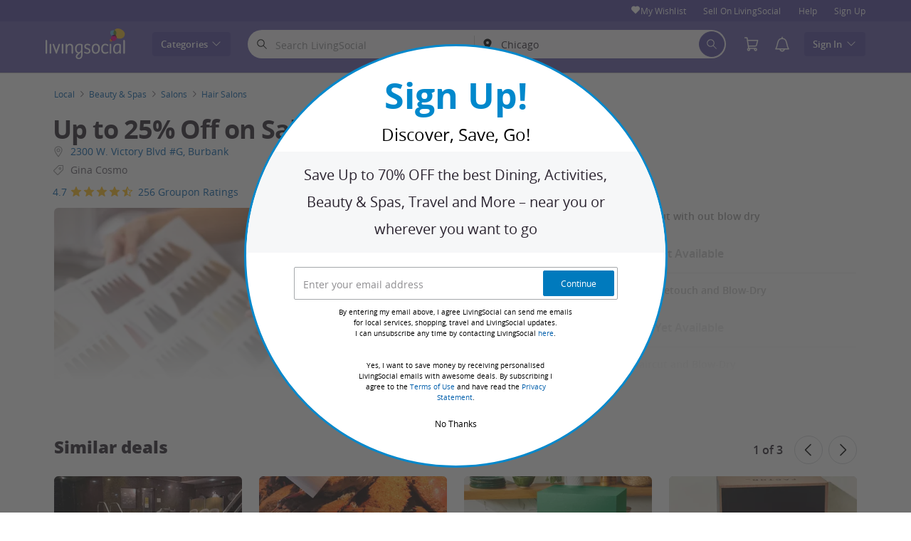

--- FILE ---
content_type: text/html; charset=utf-8
request_url: https://www.livingsocial.com/deals/carmen-cosmo-gina-13?deal_option=84cb74e3-f781-4847-adc1-dc1a00d1d658
body_size: 66173
content:

<!DOCTYPE html>
<!-- deal: gig_application_layout@7.0.141 4e3779c -->
<html lang="en">
<head data-app="deal" data-country="US" data-lang="en" data-locale="en_US" data-header="default" data-brand="livingsocial" data-gdpr="false" data-domain=".livingsocial.com" data-categoryid="local"><meta charSet="utf-8"/><script type="text/javascript">
            window._AutofillCallbackHandler = window._AutofillCallbackHandler || function(){};
            window.PerformanceMonitoringJavascriptInterface = window.PerformanceMonitoringJavascriptInterface || {};
          </script><script defer="" type="text/javascript">
            window.exceptionsReported = {};

            window.stringsToFilter = [
              '33Across',
              '[GDN detector]',
              '[GPT]',
              '[{}]',
              'a.pub.network',
              'accounts.google.com',
              'apis.google.com',
              'apps.rokt.com',
              'CashApp RUM',
              'cdn.maptiler.com',
              'chrome-extension',
              'ChunkLoad',
              'Clipboard',
              'CONTROLLER_INITIALIZATION',
              'couldnt load reviews',
              'CSS_CHUNK_LOAD_FAILED',
              'Error Minified invariant #11793',
              'Error retrieving login status, fetch cancelled',
              'Error: Minified React error #301',
              'Error: Minified React error #418',
              'Error: Minified React error #423',
              'Error: Minified React error #425',
              'google-one-tap',
              'GSI_LOGGER',
              'gstatic.com/recaptcha',
              'Loading chunk',
              'malformed JSON response',
              'MetaMask:',
              'module AsyncScripts failed to initialize',
              'module TTDPassViewDetailsModal failed to initialize',
              'module Value Proposition failed to initialize',
              'module Wishlist failed to initialize',
              'module WishlistFullMenu failed to initialize',
              'moz-extension://',
              'No reCAPTCHA clients exist',
              'NS_ERROR_FAILURE',
              'NS_ERROR_FILE_CORRUPTED',
              'Object Not Found Matching Id',
              'Oops! Could not retrieve user reviews. Please try again later',
              'Panorama Browser Extension',
              'paypalobjects.com',
              'safari-extension://',
              'Script error.',
              'WELLDONE',
              'ws disconnected, reconnecting ...',
              'You are overriding current access token',
              '{"error":{"isTrusted":false},"reason":{},"trace":null}',
              '{"error":{"isTrusted":false},"trace":null}',
              '{"error":{"isTrusted":true},"reason":{},"trace":null}',
              '{"error":{"isTrusted":true},"trace":null}',
            ];

            window.isValidMessage = message => {
              for (let i = 0; i < stringsToFilter.length; i++) {
                if (message.indexOf(stringsToFilter[i]) > -1) {
                  return false;
                }
              }
              return true;
            };

            window.onerror = function (event, source, lineno, colno, error) {
              if(typeof window.OptimizeSuite !== 'undefined'){
                var message =  JSON.stringify({
                  error: event,
                  url: source,
                  line: lineno,
                  col: colno,
                  stack: error ? error.stack : null,
                  message: error ? error.message : null
                }).substring(0, 500);
                if(
                  window.isValidMessage(message) &&
                  !window.exceptionsReported[message]
                ){
                  window.exceptionsReported[message] = true;
                  window.OptimizeSuite.TrackingHub.add(
                    "uncaught-error", {
                      error: {
                        name: 'exception',
                        message: message
                      }
                    }
                  );
                }
              }
              return false;
            }

            if(typeof Promise !== 'undefined'){
              var state = { resolve: null, reject: null };
              class TraceablePromise extends Promise {
                  constructor(executor) {
                      super(wrappedExecutor);
                      function wrappedExecutor(resolve, reject) {
                          state.resolve = resolve;
                          state.reject = reject;
                      }
                      var resolve = state.resolve;
                      var reject = state.reject;
                      state.resolve = null;
                      state.reject = null;
                      var err = new Error("Non-failing tracing error");
                      this.__tracedError = err;
                      try {
                          executor(resolve, reject);
                      }
                      catch (err) {
                          reject(err);
                      }
                  }
              }

              window.Promise = TraceablePromise;

              window.onunhandledrejection = function (e) {
                if(typeof window.OptimizeSuite !== 'undefined'){
                  let trace =
                    e &&
                    e.promise && e.promise.__tracedError &&
                    e.promise.__tracedError.stack
                      ? e.promise.__tracedError.stack
                      : null
                  let message = JSON.stringify({
                    error: e,
                    reason: e.reason,
                    trace: trace
                  }).substring(0, 500);
                  if(window.isValidMessage(message))
                  window.OptimizeSuite.TrackingHub.add(
                    "uncaught-error", {
                      error: {
                        name: 'promiseRejection',
                        message: message
                      }
                    }
                  );
                }
              }
            }



            function hookLogType(logType) {
              var original = console[logType].bind(console)
              return function(){
                original.apply(console, arguments)
                if(typeof window.OptimizeSuite !== 'undefined'){
                  var message = JSON.stringify(Array.from(arguments)).substring(0, 200);
                  if(window.isValidMessage(message)){
                    window.OptimizeSuite.TrackingHub.add(
                      "uncaught-error", {
                        error: {
                          name: logType,
                          message: message
                        }
                      }
                    );
                  }
                }
              }
            }
            ['error'].forEach(logType=>{
              console[logType] = hookLogType(logType)
            })
          </script><script>
              try {
                var urlSearchParams = new URLSearchParams(window.location.search);
                var subscriberID = urlSearchParams.get('uu');
                if(subscriberID){
                  document.cookie="subscriberID="+subscriberID+"; path=/"
                }
              } catch (error) {
                //Do Nothing
              }
            </script><title>Hair Services - Gina Cosmo | LivingSocial</title><meta http-equiv="x-dns-prefetch-control" content="on"/><link rel="preconnect" href="https://www2.grouponcdn.com" crossorigin=""/><link rel="preconnect" href="https://www1.grouponcdn.com" crossorigin=""/><link rel="preconnect" href="https://img.grouponcdn.com" crossorigin=""/><link rel="preload" href="https://www1.grouponcdn.com/layout/assets/Livingsocial-d35d5ade2d.woff2" crossorigin="" type="font/woff2" as="font"/><link rel="preload" href="https://www2.grouponcdn.com/layout/assets/desktop-lvng-v7.0-f433567965.css" as="style"/><link rel="stylesheet" href="https://www2.grouponcdn.com/layout/assets/desktop-lvng-v7.0-f433567965.css"/><link rel="preload" as="font" crossorigin="" type="font/woff2" href="https://www1.grouponcdn.com/layout/assets/OpenSansRegular-409ed3007d.woff2"/><link rel="preload" as="font" crossorigin="" type="font/woff2" href="https://www2.grouponcdn.com/layout/assets/OpenSansSemiBold-55b4120b52.woff2"/><link rel="preload" as="font" crossorigin="" type="font/woff2" href="https://www2.grouponcdn.com/layout/assets/OpenSansBold-2ecb7b1efc.woff2"/><link rel="preload" as="font" crossorigin="" type="font/woff2" href="https://www2.grouponcdn.com/layout/assets/OpenSansExtraBold-1666787ea3.woff2"/><link rel="preload" href="https://www1.grouponcdn.com/deals/assets/local-b47e138ca3.css" as="style"/><link rel="stylesheet" href="https://www1.grouponcdn.com/deals/assets/local-b47e138ca3.css"/><!-- --><link rel="preload" href="https://www2.grouponcdn.com/layout/assets/head.load-8cba49db24.js" as="script"/><link rel="preload" href="https://www2.grouponcdn.com/layout/assets/optimize-suite-v2-bea0cec2d3.js" as="script" crossorigin="anonymous"/><link rel="preload" href="https://www2.grouponcdn.com/layout/assets/desktop-core-v7.0-f232957398.js" as="script" crossorigin="anonymous"/><link rel="preload" href="/deals/js/locale.js?country=US&locale=en_US&brand=livingsocial&version=1c9dbaba17" as="script"/><!-- --><!-- --><link rel="preload" href="https://www2.grouponcdn.com/deals/assets/runtime-a75dc1ac2a.js" as="script"/><link rel="preload" href="https://www1.grouponcdn.com/deals/assets/base-53778d7a04.js" as="script"/><link rel="preload" href="https://www1.grouponcdn.com/deals/assets/local-6df1cfd1b3.js" as="script"/><!-- --><!-- --><link rel="preload" href="https://img.grouponcdn.com/deal/2cziWPM6CTbommkksK7BDcR6TDX7/2c-1290x774/v1/c870x524.webp" as="image"/><!-- --><script>
            window.isBucketedForMbnxt = false;
            window.gtmData = {
              "data":"[{&quot;dl_site_name&quot;:&quot;GROUPON_US&quot;,&quot;dl_site_country&quot;:&quot;US&quot;,&quot;dl_site_language&quot;:&quot;en&quot;,&quot;dl_im_show&quot;:false,&quot;dl_redemption_location&quot;:{&quot;city&quot;:&quot;Burbank&quot;,&quot;country&quot;:&quot;US&quot;,&quot;state&quot;:&quot;CA&quot;},&quot;dl_categories&quot;:[&quot;local&quot;,&quot;beauty-and-spas&quot;,&quot;salons&quot;,&quot;v-hair-salons&quot;,&quot;hair-salons&quot;,&quot;haircut&quot;],&quot;dl_deal_types&quot;:[],&quot;dl_division&quot;:&quot;los-angeles&quot;,&quot;dl_merchant&quot;:&quot;9ff627fc-6443-4535-855a-8d10d90c0eac&quot;,&quot;dl_sku&quot;:&quot;carmen-cosmo-gina-13&quot;,&quot;dl_permalink&quot;:&quot;carmen-cosmo-gina-13&quot;,&quot;dl_deal_uuid&quot;:&quot;d4fa255f-a7ba-4ca9-a229-c69464a0fb17&quot;,&quot;dl_user_id&quot;:null,&quot;dl_purchased_groupon&quot;:&quot;&quot;,&quot;dl_tracking_event&quot;:&quot;deal/show&quot;,&quot;dl_deal_price&quot;:&quot;45.00&quot;,&quot;dl_currency&quot;:&quot;USD&quot;,&quot;dl_channel&quot;:&quot;local&quot;,&quot;dl_category&quot;:&quot;local&quot;,&quot;dl_category_sub&quot;:&quot;beauty-and-spas&quot;},{&quot;page&quot;:{&quot;type&quot;:&quot;Product&quot;,&quot;category&quot;:[&quot;local&quot;,&quot;beauty-and-spas&quot;,&quot;salons&quot;,&quot;v-hair-salons&quot;,&quot;hair-salons&quot;,&quot;haircut&quot;],&quot;country&quot;:&quot;US&quot;,&quot;language&quot;:&quot;en&quot;}},{&quot;event&quot;:&quot;view_item&quot;,&quot;currency&quot;:&quot;USD&quot;,&quot;items&quot;:[{&quot;item_name&quot;:&quot;carmen-cosmo-gina-13&quot;,&quot;item_id&quot;:&quot;d4fa255f-a7ba-4ca9-a229-c69464a0fb17&quot;,&quot;item_master_id&quot;:&quot;carmen-cosmo-gina-13&quot;,&quot;item_brand&quot;:&quot;Gina Cosmo&quot;,&quot;price&quot;:&quot;45.00&quot;,&quot;item_location_country&quot;:&quot;US&quot;,&quot;item_location_state&quot;:&quot;CA&quot;,&quot;item_location_city&quot;:&quot;Burbank&quot;,&quot;item_division&quot;:&quot;los-angeles&quot;,&quot;item_variant&quot;:&quot;Hair cut with out blow dry&quot;,&quot;item_merchant_id&quot;:&quot;9ff627fc-6443-4535-855a-8d10d90c0eac&quot;,&quot;quantity&quot;:&quot;1&quot;,&quot;item_category1&quot;:&quot;local&quot;,&quot;item_category2&quot;:&quot;beauty-and-spas&quot;,&quot;item_category3&quot;:&quot;salons&quot;,&quot;item_category4&quot;:&quot;v-hair-salons&quot;,&quot;item_category5&quot;:&quot;hair-salons&quot;,&quot;item_category6&quot;:&quot;haircut&quot;}]}]",
              "enabled":true,
              "id":"GTM-M6LZ5MN",
              "platform": "Desktop",
            };
          </script><meta name="viewport" content="width=device-width, initial-scale=1.0"/><meta name="description" content="You will have best hair ."/>
<!-- --><!-- --><!-- --><!-- --><link rel="canonical" href="https://www.livingsocial.com/deals/carmen-cosmo-gina-13"/>
<!-- --><!-- --><!-- --><!-- --><!-- --><!-- --><!-- --><!-- --><!-- --><!-- --><meta name="robots" content="noindex,nofollow"/><!-- --><!-- --><!-- --><!-- --><!-- --><!-- --><!-- --><meta name="csrf-token" content="ZnMB7FRo-QOKC5qW3oIhK1i8h6Dvf4nfWscQ"/><!-- --><!-- --><!-- --><!-- --><link rel="alternate" href="android-app://com.livingsocial.www/ls/dispatch/us/deal/carmen-cosmo-gina-13"/><link rel="alternate" href="ios-app://340295413/ls/dispatch/us/deal/carmen-cosmo-gina-13"/><meta property="al:android:app_name" content="LivingSocial"/><meta property="al:android:url" content="ls://dispatch/us/deal/carmen-cosmo-gina-13"/><meta property="al:android:package" content="com.livingsocial.www"/><meta property="al:ios:app_name" content="LivingSocial"/><meta property="al:ios:url" content="ls://dispatch/us/deal/carmen-cosmo-gina-13"/><meta property="al:ios:app_store_id" content="340295413"/><meta name="yandex-verification" content="f4cfcc160ca3767c"/><link rel="manifest" href="/layout/manifest.json"/><meta name="request-id" content="de662ebc-a66a-4f24-b638-c7a59960c0dc"/><!-- --><!-- --><!-- --><meta name="twitter:site" content="groupon"/><!-- --><meta name="twitter:description" content="You will have best hair ."/><!-- --><!-- --><meta name="twitter:title" content="Up to 25% Off on Salon - Haircut at Gina Cosmo "/><!-- --><!-- --><!-- --><meta name="twitter:image:src" content="https://img.grouponcdn.com/deal/2cziWPM6CTbommkksK7BDcR6TDX7/2c-1290x774/v1/t440x300.jpg"/><!-- --><meta name="twitter:image:width" content="440"/><!-- --><meta name="twitter:image:height" content="300"/><!-- --><!-- --><!-- --><!-- --><!-- --><!-- --><!-- --><!-- --><!-- --><meta property="fb:app_id" content="48187595837"/><meta property="og:site_name" content="LivingSocial"/><meta property="og:locale:alternate" content="en_US"/><meta property="og:title" content="Up to 25% Off on Salon - Haircut at Gina Cosmo "/><!-- --><meta property="og:url" content="https://www.livingsocial.com/deals/carmen-cosmo-gina-13"/><!-- --><meta property="og:description" content="You will have best hair ."/><!-- --><meta property="og:image" content="https://img.grouponcdn.com/deal/2cziWPM6CTbommkksK7BDcR6TDX7/2c-1290x774/v1/t440x300.jpg"/><!-- --><meta property="og:type" content="livingsocial:deal"/><!-- --><!-- --><!-- --><!-- --><!-- --><!-- --><!-- --><meta property="og:latitude" content="34.0522"/><!-- --><meta property="og:longitude" content="-118.243"/><!-- --><!-- --><!-- --><script id="dyn-config">
          window.LS_Mustache_Params = {
            ...window.LS_Mustache_Params,
            dynConfig: {
        fullStoryKey: '$wd1V#8^72Ei',
        finchLayoutConfig: {},
        finchAppConfig: {},
        expyLayoutConfig: {},
        expyAppConfig: {},
        optimizeConfig: {
              appConfig: {"page":{"id":"5b4f4390-eff2-4c96-8f43-90eff2dc962b-1768611822021-TH0","app":"deal","channel":"main","country":"US","lang":"en","locale":"en_US","brand":"livingsocial","division":null,"parentEventId":null,"parentPageId":null,"url":"https%3A%2F%2Fwww.livingsocial.com%2Fdeals%2Fcarmen-cosmo-gina-13%3Fdeal_option%3D84cb74e3-f781-4847-adc1-dc1a00d1d658","requestId":"de662ebc-a66a-4f24-b638-c7a59960c0dc","bindingsVersion":"4.30.0","dealId":"carmen-cosmo-gina-13","dealUUID":"d4fa255f-a7ba-4ca9-a229-c69464a0fb17","v2_public_beta":false,"dealStatus":"not_yet","type":"local"},"session":{"id":"5b4f4390-eff2-4c96-8f43-90eff2dc962b","referral":{"source":"direct"}},"user":{"browserId":"fc69f148-6ef5-436a-a9f1-486ef5536a83","consumerId":null,"consumerIdSource":null,"lat":null,"lng":null,"loggedIn":false,"scid":null,"visit":null,"platform":"desktop","os":"Mac OS","browser":"ClaudeBot","browserVersion":"1.0","device":"other","deviceType":"spider","userAgent":"Mozilla\/5.0 (Macintosh; Intel Mac OS X 10_15_7) AppleWebKit\/537.36 (KHTML, like Gecko) Chrome\/131.0.0.0 Safari\/537.36; ClaudeBot\/1.0; +claudebot@anthropic.com)","updatedParser":true,"subscriberID":null,"requestedWith":""},"cookieDomain":".livingsocial.com","seed":"5b4f4390-eff2-4c96-8f43-90eff2dc962b","tracking":{"secureStorageEnabled":false},"advancedAnalytics":{"enabled":false,"serverDimensions":{}}},
              appName: 'deal',
              channel: 'main',
              cookieDomain: '.livingsocial.com',
              pageType: 'deals/show',
              
              
              
              layoutConfig: {"user":{"lat":"50.697","lng":"3.178","gaClientId":""},"suiteData":{"config":{"googleAnalyticsTrackingId":"UA-3767395-53","unthrottleGoogleAnalytics":true,"beagleSizeThreshold":1000000,"gaClientId":"","gaSessionId":""},"division":"chicago","country":"US","channel":"main","cookieDomain":"www.livingsocial.com","appName":"deal"}},
              delayBloodhound: true
            }
      }
          };
          /* eslint-disable no-undef */
(function () {
  window.BOOMR = { t_lstart: +new Date() };
  (function (event) {
    window.addEventListener(
      event,
      () => {
        window.BOOMR.t_lonload = +new Date();
      },
      false
    );
  })('onpagehide' in window ? 'pageshow' : 'load');

  window.applicationConfig = {};

  window.Groupon || (window.Groupon = {});
  window.Groupon.Performance = {
    pageReady: allow => {
      if (allow) {
        if (typeof BOOMR.page_ready === 'function') {
          BOOMR.page_ready();
        } else if (BOOMR && !BOOMR.t_done) {
          BOOMR.t_done = new Date().getTime();
        }
      }
    },
  };
})();

/* eslint-disable no-undef */
(function () {
  window.googletag || (window.googletag = {});
  window.googletag.cmd || (googletag.cmd = []);
})();


(function ({
  optimizeConfig,
  finchLayoutConfig,
  finchAppConfig,
  expyLayoutConfig,
  expyAppConfig,
}) {
  window.Optimize = {
    ...optimizeConfig,
  };

  window.Optimize.finchConfig = (function () {
    const appConfig = finchAppConfig || {};
    const layoutConfig = finchLayoutConfig || {};

    for (const key in layoutConfig) {
      if (layoutConfig.hasOwnProperty(key)) {
        appConfig[key] = layoutConfig[key];
      }
    }

    return appConfig;
  })();

  window.Optimize.expyConfig = (function () {
    const appConfig = expyAppConfig || {};
    const layoutConfig = expyLayoutConfig || {};

    for (const key in layoutConfig) {
      if (layoutConfig.hasOwnProperty(key)) {
        appConfig[key] = layoutConfig[key];
      }
    }
    return appConfig;
  })();
})(window.LS_Mustache_Params['dynConfig']);

        </script><script id="branch-journeys">
          window.LS_Mustache_Params = {
            ...window.LS_Mustache_Params,
            branchJourneys: {
        branchJourneysKey: 'key_live_akFegg0eyKmYPCR53KUDMimizroGUbCX'
      }
          };
          /* eslint-disable no-undef */

(function ({ branchJourneysKey }) {
  (function (b, r, a, n, c, h, _, s, d, k) {
    if (!b[n] || !b[n]._q) {
      for (; s < _.length; ) c(h, _[s++]);
      d = r.createElement(a);
      d.async = 1;
      d.src = 'https://cdn.branch.io/branch-latest.min.js';
      k = r.getElementsByTagName(a)[0];
      k.parentNode.insertBefore(d, k);
      b[n] = h;
    }
  })(
    window,
    document,
    'script',
    'branch',
    (b, r) => {
      b[r] = function () {
        b._q.push([r, arguments]);
      };
    },
    { _q: [], _v: 1 },
    'addListener applyCode autoAppIndex banner closeBanner closeJourney creditHistory credits data deepview deepviewCta first getCode init link logout redeem referrals removeListener sendSMS setBranchViewData setIdentity track validateCode trackCommerceEvent logEvent disableTracking'.split(
      ' '
    ),
    0
  );
  branch.init(branchJourneysKey);
})(window.LS_Mustache_Params['branchJourneys']);

        </script><script id="boomr-loader">
          window.LS_Mustache_Params = {
            ...window.LS_Mustache_Params,
            boomerangLoader: {
        url: 'https://www1.grouponcdn.com/layout/assets/boomerang-sls-6730b4b335.js'
      }
          };
          (function ({ url }) {
  window.applicationConfig = {};
  if (window.BOOMR && (window.BOOMR.version || window.BOOMR.snippetExecuted)) {
    return;
  }
  if (
    window.parent &&
    window.parent.window.BOOMR &&
    window.parent.window.BOOMR.snippetExecuted
  ) {
    return;
  }

  window.BOOMR = window.BOOMR || {};
  window.BOOMR.snippetStart = new Date().getTime();
  window.BOOMR.snippetExecuted = true;
  window.BOOMR.snippetVersion = 12;
  window.BOOMR.url = url;
  const where =
    document.currentScript || document.getElementsByTagName('script')[0];
  let promoted = false;
  let BOOMR_lstart = null;
  const LOADER_TIMEOUT = 3000;

  function promote() {
    if (promoted) {
      return;
    }

    const script = document.createElement('script');
    script.id = 'boomr-scr-as';
    script.src = window.BOOMR.url;
    script.crossOrigin = 'anonymous';
    script.async = true;
    where.parentNode.appendChild(script);

    promoted = true;
  }

  function iframeLoader(wasFallback) {
    promoted = true;
    let dom,
      doc = document,
      win = window;
    window.BOOMR.snippetMethod = wasFallback ? 'if' : 'i';

    const bootstrap = function (parent, scriptId) {
      const script = doc.createElement('script');
      script.id = scriptId || 'boomr-if-as';
      script.src = window.BOOMR.url;

      BOOMR_lstart = new Date().getTime();

      parent = parent || doc.body;
      parent.appendChild(script);
    };

    const iframe = document.createElement('IFRAME');
    iframe.src = 'about:blank';
    iframe.title = '';
    iframe.role = 'presentation';
    iframe.loading = 'eager';
    const iframeStyle = (iframe.frameElement || iframe).style;
    iframeStyle.width = 0;
    iframeStyle.height = 0;
    iframeStyle.border = 0;
    iframeStyle.display = 'none';
    where.parentNode.appendChild(iframe);

    try {
      win = iframe.contentWindow;
      doc = win.document.open();
    } catch (e) {
      dom = document.domain;
      iframe.src = `javascript:var d=document.open();d.domain='${dom}';void(0);`;
      win = iframe.contentWindow;
      doc = win.document.open();
    }

    if (dom) {
      doc._boomrl = function () {
        this.domain = dom;
        bootstrap();
      };
      doc.write('<bo' + "dy onload='document._boomrl();'>");
    } else {
      win.addEventListener(
        'load',
        () => {
          bootstrap();
        },
        false
      );
    }
    doc.close();
  }
  const link = document.createElement('link');
  if (
    link.relList &&
    typeof link.relList.supports === 'function' &&
    link.relList.supports('preload') &&
    'as' in link
  ) {
    window.BOOMR.snippetMethod = 'p';
    link.href = window.BOOMR.url;
    link.rel = 'preload';
    link.as = 'script';
    link.crossOrigin = 'anonymous';
    link.addEventListener('load', promote);
    link.addEventListener('error', () => {
      iframeLoader(true);
    });

    setTimeout(() => {
      if (!promoted) {
        iframeLoader(true);
      }
    }, LOADER_TIMEOUT);
    // eslint-disable-next-line no-unused-vars
    BOOMR_lstart = new Date().getTime();
    where.parentNode.appendChild(link);
  } else {
    iframeLoader(false);
  }

  function boomerangSaveLoadTime(e) {
    window.BOOMR_onload = (e && e.timeStamp) || new Date().getTime();
  }

  window.addEventListener('load', boomerangSaveLoadTime, false);
})(window.LS_Mustache_Params['boomerangLoader']);

        </script><script>
          window.Groupon.ads = { url: 'https://www1.grouponcdn.com/layout/assets/adframe-59b5d688c4.js' }
        </script><link type="application/opensearchdescription+xml" rel="search" title="LivingSocial" href="/layout/opensearch.xml?brand=livingsocial&amp;country=US&amp;locale=en_US"/><meta name="msapplication-config" content="/livingsocial/browserconfig.xml"/><link rel="apple-touch-icon" href="https://www1.grouponcdn.com/layout/assets/ls-favicon-76x76-03b441e7a9.png" sizes="76x76"/><link rel="apple-touch-icon" href="https://www1.grouponcdn.com/layout/assets/ls-favicon-152x152-0f74356faa.png" sizes="152x152"/><link rel="icon" href="https://www1.grouponcdn.com/layout/assets/ls-favicon-96x96-d1b101ab9e.png" sizes="96x96" type="image/png"/><link rel="shortcut icon" href="https://www2.grouponcdn.com/layout/assets/ls-favicon-441f8a7c8b.ico"/><link rel="mask-icon" href="https://www1.grouponcdn.com/layout/assets/ls-favicon-7dd42cf7cb.svg" color="#544AA1"/><script id="preact-config">
          "function"!=typeof Object.assign&&Object.defineProperty(Object,"assign",{value:function(e,t){"use strict";if(null==e)throw new TypeError("Cannot convert undefined or null to object");for(var n=Object(e),r=1;r<arguments.length;r++){var o=arguments[r];if(null!=o)for(var c in o)Object.prototype.hasOwnProperty.call(o,c)&&(n[c]=o[c])}return n},writable:!0,configurable:!0});
          function initReduxState(window) {
            var state = {"app":{"appName":"deal","brand":{"isGroupon":false,"title":"LivingSocial"},"country":"US","lang":"en","mobile":false,"publicBetaEnabled":false,"facebookAppId":"48187595837","isBot":true},"t":{"common":{"close":"close","remove":"Remove","cancel":"Cancel","hide":"Hide","details":"Details"},"form":{"clear":"clear input"},"searchbar":{"dealPlaceholder":"Search LivingSocial","locationPlaceholder":"Zip Code, Neighborhood, City","nearMe":"Near Me","action":"Search"},"occasionLinks":{"navigateToCloDeals":"Groupon+"},"header":{"cart":"Cart","notifications":"Notifications Inbox","categories":"Categories","shopAll":"Shop All","hotelAndTravel":"Hotels & Travel","copyCode":"Copy code","failed":"Failed","copied":"Copied","grouponTitle":"Groupon","grouponHome":"Groupon home","mobileHeaderAriaLabel":"Mobile header","similarDealsTitle":"Similar Deals"},"search":{"recentSearches":"Recent Searches","recentLocations":"Recent Locations","currentLocation":"Current Location","popularSearches":"Popular Searches","recommendedSearches":"Based on Your Activity","helperMsg":"Search for deals around an address or attraction","clearAll":"Clear All","searchButtonAriaLabel":"search","locationInputInstructions":"Type to search for your location. Use arrow keys to navigate suggestions and Enter to select.","suggestionsDealRatingText":"Ratings","suggestionsDealDiscountText":"OFF","cloDeals":{"cloCheckText":"% Cash Back","cloSubText":"Free to Claim"},"verboseUrgencyPricing":{"from_text":"From","ends_in_less_than_hour_left":"&lt; 1 Hour Left","ends_in_hours_left_other":"%{count} Hours Left","ends_in_hours_left_one":"1 Hour Left","ends_after_tomorrow":"Limited Time","ends_tomorrow":"Ends Tomorrow"},"distanceSuffix":"mi","perNightSuffix":"\u002Fnt"},"notifications":{"back":"Back","headline":"Notifications","emptyHeader":"No New Notifications","emptyMessage":"Sign in to get personalized notifications about your deals, cash back, special offers, and more.","noAccountYet":"No account yet?","signIn":"Sign In","signUp":"Sign Up"},"error":{"locationGeneric":"There was an error","badLocation":"We couldn't understand that location. Try another ZIP\u002FPostal Code, neighborhood or address.","locationAvailability":"We are experiencing difficulty finding your location. [Please check your browser location settings]."},"links":{"headerMerchantLink":"https:\u002F\u002Fwww.groupon.com\u002Fmerchant\u002Flivingsocial?utm_source=livingsocial&utm_medium=referral&utm_campaign=livingsocial_ib","myMerchantCenterLink":"https:\u002F\u002Fmerchants.groupon.com\u002F","helpLink":"\u002Fcustomer_support"},"signinFlyout":{"linkText":"Sign In | My Stuff","signedInLink":"My Stuff","myStuff":"Sign in to access your Vouchers","email":"Email","password":"Password","rememberMe":"Remember Me","forgotPassword":"Forgot Password?","signIn":"Sign In","signInWith":"Or sign in with","show":"Show","hide":"Hide","gdprSignInFlyout":"By clicking an option below, I agree to the %link_terms_open%Terms of Use%link_terms_close% and the %link_privacy_open%Privacy Statement%link_privacy_close%","required":"Required","requiredEmail":"Enter Email","requiredPassword":"Enter Password","invalidEmail":"Invalid Email Address","invalidEmailOrPassword":"Incorrect email or password. Try again","unknownError":"There was an unexpected error. Please reload the page and try again.","fbReauthTitle":"Groupon didn't get your email from Facebook, but we need it to sign you up.","fbReauthDesc":"If you'd like to share it with us so you can take advantage of Facebook Login, you can update your Facebook permissions to give us access to your email. If not, you can always sign up for a Groupon account without using Facebook.","fbReauthButton":"Update Facebook Permissions","fbReauthClose":"No, thanks"},"userNav":{"userHeadline":"My Stuff","myGroupons":"My Vouchers","buyItAgain":"Buy It Again","referAndEarn":"Refer and Earn","myGrouponPlusDeals":"My Gemini+ Deals","myWishlist":"My Wishlist","myGrouponBucks":"Groupon Bucks","myQRCode":"Get the Groupon App","myQRCodeText":"Scan to download the Groupon Mobile App on IOS or Android.","myQRCodeButton":"Text Me The Link Instead","paymentMethods":"Payment Methods","dataAndPrivacy":"Data and Privacy","myAccount":"Account","accountDetails":"Account Details","myEmailSubs":"Email Preferences","privacyCenter":"Privacy Center","privacyCenterLink":"\u002Flegal\u002Fprivacy-center","grouponSelect":"Groupon Select","grouponSelectLink":"\u002Fprograms\u002Fselect\u002Faccount","voucherArchive":"Vouchers bought before May 2017","myReservations":"My Reservations","myCardLinkedDeals":"My Groupon+ Deals","howGrouponWorks":"How Groupon Works","myProfile":"Preferences","mySubscriptions":"Email Preferences","myGiftcard":"Redeem Gift Card","myMerchantCenter":"My Merchant Center","signIn":"Sign In","signOut":"Sign Out","signUp":"Sign Up","signInFlyoutSignUp":"Not a Member? Sign Up","recentlyViewedDeals":"Recently Viewed","headerMerchant":"Sell On LivingSocial ","help":"Help","skipToMainContent":"Skip to main content","tryNewDesign":"Try Groupon's New Design"},"cart":{"error":"Sorry, we ran into an error getting your cart. Please try again in a few minutes.","desc":"Your Cart","empty":"Your Shopping Cart is Empty!","emptyText":"Time to fill this bad boy with great products like gadgets, electronics, housewares, gifts and other great offerings from","emptyTextUniversal":"Time to fill this bad boy with great deals","emptyTextUniversalLink":"like these!","goods":"LivingSocial Shop","loading":"Loading your cart...","price":"Price","proceed":"Proceed to Checkout","quantity":"Qty","subtotal":"Subtotal","view":"View Cart"},"cookieList":{"cookieUsedAtGroupon":"Cookies Used at Groupon","seeMoreInformation":"See More Information"},"promoBanner":{"useCode":"USE CODE","withCode":"with code"},"gbucks":{"bannerText":"Apply your Groupon Bucks at checkout!"},"dealRefresh":{"bannerText":"Deals refresh in"},"shopify":{"goods":"Goods","redirectMessage":"By clicking here you will be redirected to a website run by High Street Hero","cancel":"Cancel","continue":"Continue"},"gig_back2top":{"text":"Back to top"},"donotsell":{"loading":"Loading....","fetch_error":"Failed to fetch content","link_text":"Do Not Sell or Share My Personal Information"},"app":{"qrCodeAlt":"qr code","appBannerAlt":"App Banner"},"footer":{"copyright":{"do_not_sell":"Do Not Sell or Share My Personal Information"}}},"location":{"address":"Chicago","division":"chicago","lat":41.88,"lng":-87.624},"navbar":{"flyouts":{"coupons":{"id":"coupons","label":"Coupons","url":"\u002Fcoupons","categories":[{"text":"Amazon","link":"\u002Fcoupons\u002Famazon"},{"text":"Avis","link":"\u002Fcoupons\u002Favis"},{"text":"Booking.com","link":"\u002Fcoupons\u002Fbooking-com"},{"text":"Budget","link":"\u002Fcoupons\u002Fbudget-car-rental"},{"text":"Costco","link":"\u002Fcoupons\u002Fcostco"},{"text":"Disney+","link":"\u002Fcoupons\u002Fdisney"},{"text":"DoorDash","link":"\u002Fcoupons\u002Fdoordash"},{"text":"eBay","link":"\u002Fcoupons\u002Febay"},{"text":"Expedia","link":"\u002Fcoupons\u002Fexpedia"},{"text":"Hotels.com","link":"\u002Fcoupons\u002Fhotels-com"},{"text":"Lowe's","link":"\u002Fcoupons\u002Flowes"},{"text":"Macy's","link":"\u002Fcoupons\u002Fmacys"},{"text":"Nike","link":"\u002Fcoupons\u002Fnike"},{"text":"Priceline","link":"\u002Fcoupons\u002Fpriceline"},{"text":"Sam's Club","link":"\u002Fcoupons\u002Fsams-club"},{"text":"Shutterfly","link":"\u002Fcoupons\u002Fshutterfly"},{"text":"Target","link":"\u002Fcoupons\u002Ftarget"},{"text":"The Home Depot","link":"\u002Fcoupons\u002Fthe-home-depot"},{"text":"TurboTax","link":"\u002Fcoupons\u002Fturbotax"},{"text":"Walmart","link":"\u002Fcoupons\u002Fwalmart"}],"columns":[{"title":"Popular Brands","id":"coupons-column","links":[{"name":"Amazon","url":"\u002Fcoupons\u002Famazon"},{"name":"Avis","url":"\u002Fcoupons\u002Favis"},{"name":"Booking.com","url":"\u002Fcoupons\u002Fbooking-com"},{"name":"Budget","url":"\u002Fcoupons\u002Fbudget-car-rental"},{"name":"Costco","url":"\u002Fcoupons\u002Fcostco"},{"name":"Disney+","url":"\u002Fcoupons\u002Fdisney"},{"name":"DoorDash","url":"\u002Fcoupons\u002Fdoordash"},{"name":"eBay","url":"\u002Fcoupons\u002Febay"},{"name":"Expedia","url":"\u002Fcoupons\u002Fexpedia"},{"name":"Hotels.com","url":"\u002Fcoupons\u002Fhotels-com"},{"name":"Lowe's","url":"\u002Fcoupons\u002Flowes"},{"name":"Macy's","url":"\u002Fcoupons\u002Fmacys"},{"name":"Nike","url":"\u002Fcoupons\u002Fnike"},{"name":"Priceline","url":"\u002Fcoupons\u002Fpriceline"},{"name":"Sam's Club","url":"\u002Fcoupons\u002Fsams-club"},{"name":"Shutterfly","url":"\u002Fcoupons\u002Fshutterfly"},{"name":"Target","url":"\u002Fcoupons\u002Ftarget"},{"name":"The Home Depot","url":"\u002Fcoupons\u002Fthe-home-depot"},{"name":"TurboTax","url":"\u002Fcoupons\u002Fturbotax"},{"name":"Walmart","url":"\u002Fcoupons\u002Fwalmart"}]},{"title":"Trending","id":"coupons-column","links":[{"name":"1-800-Contacts","url":"\u002Fcoupons\u002F1-800-contacts"},{"name":"Ancestry","url":"\u002Fcoupons\u002Fancestry"},{"name":"At&T Wireless","url":"\u002Fcoupons\u002Fatt-wireless"},{"name":"Dell","url":"\u002Fcoupons\u002Fdell"},{"name":"Laseraway","url":"\u002Fcoupons\u002Flaseraway"},{"name":"Shein","url":"\u002Fcoupons\u002Fshein"},{"name":"Temu","url":"\u002Fcoupons\u002Ftemu"},{"name":"Ticketmaster","url":"\u002Fcoupons\u002Fticketmaster"},{"name":"TikTok Shop","url":"\u002Fcoupons\u002Ftiktok-shop"},{"name":"Tripadvisor","url":"\u002Fcoupons\u002Ftripadvisor"},{"name":"Uber","url":"\u002Fcoupons\u002Fuber"},{"name":"Valvoline","url":"\u002Fcoupons\u002Fvalvoline"},{"name":"Verizon","url":"\u002Fcoupons\u002Fverizon-wireless"},{"name":"Viator","url":"\u002Fcoupons\u002Fviator"},{"name":"WeightWatchers","url":"\u002Fcoupons\u002Fweightwatchers"}]},{"title":"Coupons Blog","id":"coupons-column","links":[{"name":"Sephora Sales Calendar 2025","url":"\u002Fcoupons\u002Fblog\u002Fsephora-sales-calendar"},{"name":"Shein Sizing Guide","url":"\u002Fcoupons\u002Fblog\u002Fshein-size-guide"},{"name":"Hobby Lobby 2025 Sales Calendar","url":"\u002Fcoupons\u002Fblog\u002Fhobby-lobby-sales-calendar"},{"name":"Victoria's Secret Semi-Annual Sale 2025","url":"\u002Fcoupons\u002Fblog\u002Fvictorias-secret-semi-annual-sale"},{"name":"Amazon Prime Discount: Do You Qualify?","url":"\u002Fcoupons\u002Fblog\u002Famazons-new-50-off-prime-discount"},{"name":"Lowe's 2025 Sales Calendar","url":"\u002Fcoupons\u002Fblog\u002Flowes-sales-calendar"},{"name":"Nike Clearance Stores & Nike Factory Outlet Stores","url":"\u002Fcoupons\u002Fblog\u002Fnike-outlet"},{"name":"Home Depot 2025 Seasonal Sales Guide","url":"\u002Fcoupons\u002Fblog\u002Fhome-depot-sales-by-season"},{"name":"Ulta Beauty Salon Guide","url":"\u002Fcoupons\u002Fblog\u002Fulta-beauty-salon-service"},{"name":"Macy's 2025 Sales Calendar","url":"\u002Fcoupons\u002Fblog\u002Fmacys-sales-calendar-when-to-shop-best-deals"},{"name":"Nike Sales Calendar 2025","url":"\u002Fcoupons\u002Fblog\u002Fnike-sales-calendar"},{"name":"Ulta 2025 Sales Calendar","url":"\u002Fcoupons\u002Fblog\u002Fulta-beauty-sales-and-deals"},{"name":"Target Sales Calendar 2025","url":"\u002Fcoupons\u002Fblog\u002Ftarget-sales"},{"name":"Walmart Vision Center Price Guide","url":"\u002Fcoupons\u002Fblog\u002Fwalmart-vision-center-price-guide"},{"name":"Nordstrom Anniversary Sale Calendar","url":"\u002Fcoupons\u002Fblog\u002Fnordstrom-sales-calendar"}]}]},"getaways":{"id":"getaways","baseUrl":"\u002Ftravel\u002Fchicago","categories":[{"id":"air-inclusive","name":"Air-Inclusive","count":83,"url":"\u002Ftravel\u002Fair-inclusive"},{"id":"all-inclusive","name":"All-Inclusive","count":26,"url":"\u002Ftravel\u002Fall-inclusive"},{"id":"beach-destinations","name":"Beach Destinations","count":149,"url":"\u002Ftravel\u002Fbeach-destinations"},{"id":"casinos","name":"Casinos","count":39,"url":"\u002Ftravel\u002Fcasinos"},{"id":"city","name":"City","count":269,"children":[{"id":"europe","name":"Europe","count":43}],"url":"\u002Ftravel\u002Fcity"},{"id":"family-trips","name":"Family","count":285,"url":"\u002Ftravel\u002Ffamily-trips"},{"id":"luxury","name":"Luxury","count":9,"url":"\u002Ftravel\u002Fluxury"},{"id":"outdoor-activities-recreation","name":"Outdoor Activities","count":148,"children":[{"id":"mountains","name":"Mountains","count":4}],"url":"\u002Ftravel\u002Foutdoor-activities-recreation"},{"id":"romantic","name":"Romantic","count":51,"url":"\u002Ftravel\u002Fromantic"},{"id":"spa-and-wellness","name":"Spa & Wellness","count":19,"children":[{"id":"spa-getaways","name":"Spa","count":19}],"url":"\u002Ftravel\u002Fspa-and-wellness"},{"id":"waterparks","name":"Waterparks","count":99,"url":"\u002Ftravel\u002Fwaterparks"}],"columns":[[{"id":"air-inclusive","name":"Air-Inclusive","count":83,"url":"\u002Ftravel\u002Fair-inclusive","tab":"getaways-tab"},{"id":"all-inclusive","name":"All-Inclusive","count":26,"url":"\u002Ftravel\u002Fall-inclusive","tab":"getaways-tab"},{"id":"beach-destinations","name":"Beach Destinations","count":149,"url":"\u002Ftravel\u002Fbeach-destinations","tab":"getaways-tab"},{"id":"casinos","name":"Casinos","count":39,"url":"\u002Ftravel\u002Fcasinos","tab":"getaways-tab"},{"id":"city","name":"City","count":269,"children":[{"id":"europe","name":"Europe","count":43}],"url":"\u002Ftravel\u002Fcity","tab":"getaways-tab"},{"id":"family-trips","name":"Family","count":285,"url":"\u002Ftravel\u002Ffamily-trips","tab":"getaways-tab"}],[{"id":"luxury","name":"Luxury","count":9,"url":"\u002Ftravel\u002Fluxury","tab":"getaways-tab"},{"id":"outdoor-activities-recreation","name":"Outdoor Activities","count":148,"children":[{"id":"mountains","name":"Mountains","count":4}],"url":"\u002Ftravel\u002Foutdoor-activities-recreation","tab":"getaways-tab"},{"id":"romantic","name":"Romantic","count":51,"url":"\u002Ftravel\u002Fromantic","tab":"getaways-tab"},{"id":"spa-and-wellness","name":"Spa & Wellness","count":19,"children":[{"id":"spa-getaways","name":"Spa","count":19}],"url":"\u002Ftravel\u002Fspa-and-wellness","tab":"getaways-tab"},{"id":"waterparks","name":"Waterparks","count":99,"url":"\u002Ftravel\u002Fwaterparks","tab":"getaways-tab"}]]},"goods":{"id":"goods","shopAllTitle":"Shop All %category%","flatLinks":[{"id":"goods-lightning-flash","url":"\u002Flanding\u002Fdeal-of-the-day","name":"Shop Deals of the Day"},{"id":"goods-clearance","url":"\u002Foccasion\u002Fgoods-clearance","name":"Shop All Clearance","count":1000},{"id":"all","name":"Shop All Categories","count":1145,"url":"\u002Fgoods\u002Fall"}],"categoryMessage":{"freeShippingMessage":"FREE Shipping","freeShippingDetails":"with $34.99 Purchase","freeReturnsMessage":"FREE Returns"},"categories":[{"id":"auto-and-home-improvement","name":"Auto & Home Improvement","count":29,"imgUrl":"\u002F\u002Fimg.grouponcdn.com\u002Fsls\u002F2pw5tevLnAVZfRyZ2izH9otR2iU5\u002Fgcx-auto-and-home-improvement-335x323\u002Fv1\u002Fq75","imgThreshold":10,"children":[{"id":"auto-parts-and-accessories","name":"Automotive","count":8,"label":"Car Electronics,Exterior Accessories,Int...","url":"\u002Fgoods\u002Fauto-parts-and-accessories"},{"id":"electrical","name":"Electrical","count":4,"label":"Batteries","url":"\u002Fgoods\u002Felectrical"},{"id":"fire-pits-and-outdoor-heaters","name":"Fire Pits & Outdoor Heaters","count":2,"label":"","url":"\u002Fgoods\u002Ffire-pits-and-outdoor-heaters"},{"id":"outdoor-grills-and-accessories","name":"Grills & Accessories","count":2,"label":"Grill Covers","url":"\u002Fgoods\u002Foutdoor-grills-and-accessories"},{"id":"hand-and-power-tools","name":"Hand & Power Tools","count":1,"label":"Hand Tools","url":"\u002Fgoods\u002Fhand-and-power-tools"},{"id":"home-improvement-goods","name":"Home Improvement","count":7,"label":"Appliances,Bathroom Faucets,Hardware,Har...","url":"\u002Fgoods\u002Fhome-improvement-goods"},{"id":"v1-lighting","name":"Lighting","count":1,"label":"Novelty Lighting","url":"\u002Fgoods\u002Fv1-lighting"},{"id":"patio-and-garden-products","name":"Patio, Lawn & Garden","count":3,"label":"Gardening & Lawn Care,Plants, Seeds & Bu...","url":"\u002Fgoods\u002Fpatio-and-garden-products"},{"id":"v1-home-automation","name":"Smart Home","count":1,"label":"Door Locks","url":"\u002Fgoods\u002Fv1-home-automation"}],"url":"\u002Fgoods\u002Fauto-and-home-improvement","title":"Shop All Auto & Home Improvement"},{"id":"baby-kids-and-toys","name":"Baby & Kids","count":5,"imgUrl":"\u002F\u002Fimg.grouponcdn.com\u002Fsls\u002F4LrU8qM2xMb1ich1mnFf4L8Coqb5\u002Fgcx-baby-kids-and-toys-335x256\u002Fv1\u002Fq75","imgThreshold":10,"children":[{"id":"v1-diapers","name":"Baby Diapering","count":1,"label":"Diaper Bags","url":"\u002Fgoods\u002Fv1-diapers"},{"id":"baby-toys","name":"Baby Toys","count":2,"label":"","url":"\u002Fgoods\u002Fbaby-toys"},{"id":"babys-fashion","name":"Baby's Fashion","count":2,"label":"Clothing","url":"\u002Fgoods\u002Fbabys-fashion"},{"id":"baby-gear","name":"Gear & Activity","count":1,"label":"Diaper Bags","url":"\u002Fgoods\u002Fbaby-gear"},{"id":"toddler-and-kids-fashion","name":"Toddler & Kids Fashion","count":2,"label":"Girls' Clothing","url":"\u002Fgoods\u002Ftoddler-and-kids-fashion"}],"url":"\u002Fgoods\u002Fbaby-kids-and-toys","title":"Shop All Baby & Kids"},{"id":"electronics","name":"Electronics","count":37,"imgUrl":"\u002F\u002Fimg.grouponcdn.com\u002Fsls\u002FZgivtZX6D7iPGydfW4kR81qkkB8\u002Fgcx-electronics-335x205\u002Fv1\u002Fq75","imgThreshold":10,"children":[{"id":"camera-video-and-surveillance","name":"Camera, Video & Surveillance","count":3,"label":"Action Cameras & Drones,Dash & Backup Ca...","url":"\u002Fgoods\u002Fcamera-video-and-surveillance"},{"id":"car-electronics-and-gps","name":"Car Electronics & GPS","count":4,"label":"Car Mounts & Accessories,Dash & Backup C...","url":"\u002Fgoods\u002Fcar-electronics-and-gps"},{"id":"cell-phones-and-accessories","name":"Cell Phones & Accessories","count":20,"label":"Bluetooth Devices,Cables, Chargers & Ada...","url":"\u002Fgoods\u002Fcell-phones-and-accessories"},{"id":"computers-and-tablets","name":"Computers & Tablets","count":1,"label":"Tablet Accessories","url":"\u002Fgoods\u002Fcomputers-and-tablets"},{"id":"portable-audio","name":"Portable Audio","count":3,"label":"Headphone Accessories","url":"\u002Fgoods\u002Fportable-audio"},{"id":"smart-home","name":"Smart Home","count":1,"label":"Door Locks","url":"\u002Fgoods\u002Fsmart-home"},{"id":"software","name":"Software","count":4,"label":"","url":"\u002Fgoods\u002Fsoftware"},{"id":"wearable-technology","name":"Wearable Technology","count":4,"label":"Smartwatch Accessories","url":"\u002Fgoods\u002Fwearable-technology"}],"url":"\u002Fgoods\u002Felectronics","title":"Shop All Electronics"},{"id":"entertainment-and-media","name":"Entertainment","count":14,"imgUrl":"\u002F\u002Fimg.grouponcdn.com\u002Fsls\u002FHvHfzAW5xUnwdLM5fuWJmtVfTgT\u002Fgcx-entertainment-335x342\u002Fv1\u002Fq75","imgThreshold":10,"children":[{"id":"v-books","name":"Books","count":1,"label":"","url":"\u002Fgoods\u002Fv-books"},{"id":"collectibles","name":"Collectibles","count":2,"label":"Coins & Paper Money","url":"\u002Fgoods\u002Fcollectibles"},{"id":"magazines","name":"Magazines","count":9,"label":"Health Magazines,Kids Magazines","url":"\u002Fgoods\u002Fmagazines"},{"id":"party-supplies","name":"Party Supplies","count":1,"label":"Party Decorations","url":"\u002Fgoods\u002Fparty-supplies"}],"url":"\u002Fgoods\u002Fentertainment-and-media","title":"Shop All Entertainment"},{"id":"for-the-home","name":"For the Home","count":111,"imgUrl":"\u002F\u002Fimg.grouponcdn.com\u002Fsls\u002FMW64Bi4EZddB8iTL9xHQgTz94oG\u002Fgcx-for-the-home-335x151\u002Fv1\u002Fq75","imgThreshold":10,"children":[{"id":"art","name":"Art","count":10,"label":"Canvas,Photography","url":"\u002Fgoods\u002Fart"},{"id":"bath","name":"Bath","count":3,"label":"Shower Curtains & Liners,Shower Heads","url":"\u002Fgoods\u002Fbath"},{"id":"bedding","name":"Bedding","count":34,"label":"Bed Pillows,Blankets & Throws,Down & Alt...","url":"\u002Fgoods\u002Fbedding"},{"id":"furniture","name":"Furniture","count":12,"label":"Home Office Furniture,Patio & Outdoor Fu...","url":"\u002Fgoods\u002Ffurniture"},{"id":"appliances-goods","name":"Home Appliances","count":8,"label":"Irons & Garment Care,Small Appliances,Wa...","url":"\u002Fgoods\u002Fappliances-goods"},{"id":"art-and-home-decor","name":"Home Decor","count":6,"label":"Home Accents,Lamps & Lighting,Pillows &...","url":"\u002Fgoods\u002Fart-and-home-decor"},{"id":"kitchen-and-dining","name":"Kitchen & Dining","count":11,"label":"Bakeware,Cutlery,Food Storage,Gadgets &...","url":"\u002Fgoods\u002Fkitchen-and-dining"},{"id":"luggage","name":"Luggage","count":16,"label":"Backpacks,Duffel Bags,Luggage Sets,Trave...","url":"\u002Fgoods\u002Fluggage"},{"id":"v1-mattresses","name":"Mattresses & Accessories","count":1,"label":"Mattress Toppers & Pads","url":"\u002Fgoods\u002Fv1-mattresses"},{"id":"v-office-and-school-supplies","name":"Office & School Supplies","count":2,"label":"Home Office Furniture,Organization","url":"\u002Fgoods\u002Fv-office-and-school-supplies"},{"id":"v1-outdoor-garden-decor","name":"Outdoor Décor","count":8,"label":"Lighting,Umbrellas & Shade","url":"\u002Fgoods\u002Fv1-outdoor-garden-decor"},{"id":"patio-and-garden","name":"Patio & Garden","count":16,"label":"Fire Pits & Outdoor Heaters,Gardening &...","url":"\u002Fgoods\u002Fpatio-and-garden"},{"id":"seasonal-decor","name":"Seasonal Décor","count":4,"label":"Christmas,Halloween,Seasonal Lighting","url":"\u002Fgoods\u002Fseasonal-decor"},{"id":"v1-storage-and-organization","name":"Storage & Organization","count":9,"label":"Bathroom Storage,Closet Storage,Garage S...","url":"\u002Fgoods\u002Fv1-storage-and-organization"}],"url":"\u002Fgoods\u002Ffor-the-home","title":"Shop All For the Home"},{"id":"grocery-and-household","name":"Grocery & Household","count":30,"imgUrl":"\u002F\u002Fimg.grouponcdn.com\u002Fsls\u002F313ahmyCSGRJV6CWNZYgQqjp6dH4\u002Fgcx-groceries-household-and-pets-335x315\u002Fv1\u002Fq75","imgThreshold":10,"children":[{"id":"cbd","name":"CBD","count":5,"label":"Edibles,Personal Care,Pets,Vaping","url":"\u002Fgoods\u002Fcbd"},{"id":"custom-household-essentials","name":"Household Essentials","count":5,"label":"Laundry,Light Bulbs & Batteries","url":"\u002Fgoods\u002Fcustom-household-essentials"},{"id":"tobacco","name":"Tobacco","count":21,"label":"Cigars,Tobacco Accessories,Vaporizers &...","url":"\u002Fgoods\u002Ftobacco"}],"url":"\u002Fgoods\u002Fgrocery-and-household","title":"Shop All Grocery & Household"},{"id":"health-and-beauty","name":"Health & Beauty","count":366,"imgUrl":"\u002F\u002Fimg.grouponcdn.com\u002Fsls\u002F4FjSAY2PaBQB1qZdeGm9TPEYnQwJ\u002Fgcx-health-and-beauty-335x207\u002Fv1\u002Fq75","imgThreshold":10,"children":[{"id":"bath-and-body","name":"Bath & Body","count":1,"label":"Body Moisturizers","url":"\u002Fgoods\u002Fbath-and-body"},{"id":"cosmetics","name":"Cosmetics","count":20,"label":"Brushes & Applicators,Eye Makeup,Face Ma...","url":"\u002Fgoods\u002Fcosmetics"},{"id":"fragrances","name":"Fragrance","count":240,"label":"Fragrance Gift Sets,Men's Fragrance,Wome...","url":"\u002Fgoods\u002Ffragrances"},{"id":"v1-hair-care","name":"Hair Care","count":25,"label":"Hair Accessories,Hair Styling Products,H...","url":"\u002Fgoods\u002Fv1-hair-care"},{"id":"health-care","name":"Health Care","count":12,"label":"Compression,Daily Living Aids,Medicine &...","url":"\u002Fgoods\u002Fhealth-care"},{"id":"men","name":"Men's Health & Beauty","count":1,"label":"Men's Hair Care","url":"\u002Fgoods\u002Fmen"},{"id":"v1-dental-care","name":"Oral Care","count":5,"label":"Electric Toothbrush Replacement Heads,Te...","url":"\u002Fgoods\u002Fv1-dental-care"},{"id":"v1-personal-care","name":"Personal Care","count":7,"label":"Ear, Nose & Throat Care,Eye Care & Optic...","url":"\u002Fgoods\u002Fv1-personal-care"},{"id":"v1-sexual-health","name":"Sexual Wellness","count":38,"label":"Anal Toys,Couples Toys,Men's Toys,Women'...","url":"\u002Fgoods\u002Fv1-sexual-health"},{"id":"v1-skin-care","name":"Skin Care","count":13,"label":"Cleanse,Eye Treatments,Masks,Moisturize...","url":"\u002Fgoods\u002Fv1-skin-care"},{"id":"v3-vitamins-and-supplements","name":"Vitamins & Supplements","count":4,"label":"Health & Beauty Supplements,Weight Manag...","url":"\u002Fgoods\u002Fv3-vitamins-and-supplements"}],"url":"\u002Fgoods\u002Fhealth-and-beauty","title":"Shop All Health & Beauty"},{"id":"jewelry-and-watches","name":"Jewelry & Watches","count":148,"imgUrl":"\u002F\u002Fimg.grouponcdn.com\u002Fsls\u002F233NAmdJfumuSeKFLDXv6ayJiJwq\u002Fgcx-jewelry-and-watches-335x288\u002Fv1\u002Fq75","imgThreshold":10,"children":[{"id":"diamond-jewelry","name":"Diamond Jewelry","count":4,"label":"Earrings","url":"\u002Fgoods\u002Fdiamond-jewelry"},{"id":"fashion-jewelry","name":"Fashion Jewelry","count":73,"label":"Bracelets,Collections,Earrings,Necklaces...","url":"\u002Fgoods\u002Ffashion-jewelry"},{"id":"fine-metal-jewelry","name":"Fine Metal Jewelry","count":12,"label":"Earrings,Necklaces,Rings","url":"\u002Fgoods\u002Ffine-metal-jewelry"},{"id":"gemstone-and-pearl-jewelry","name":"Gemstone & Pearl Jewelry","count":52,"label":"Collections & Sets,Earrings,Necklaces","url":"\u002Fgoods\u002Fgemstone-and-pearl-jewelry"},{"id":"mens-jewelry","name":"Men's Jewelry","count":3,"label":"Men's Rings","url":"\u002Fgoods\u002Fmens-jewelry"},{"id":"watches","name":"Watches","count":4,"label":"Watch Accessories","url":"\u002Fgoods\u002Fwatches"}],"url":"\u002Fgoods\u002Fjewelry-and-watches","title":"Shop All Jewelry & Watches"},{"id":"mens-clothing-shoes-and-accessories","name":"Men's Fashion","count":33,"imgUrl":"\u002F\u002Fimg.grouponcdn.com\u002Fsls\u002F22XEFUdzbpEgfRtSE3rtny5bmMxY\u002Fgcx-mens-clothing-shoes-and-accessories-335x385\u002Fv1\u002Fq75","imgThreshold":10,"children":[{"id":"mens-accessories","name":"Men's Accessories","count":20,"label":"Men's Bags,Men's Hats & Gloves,Men's Sun...","url":"\u002Fgoods\u002Fmens-accessories"},{"id":"mens-clothing","name":"Men's Clothing","count":10,"label":"Men's Activewear,Men's Button-Down Shirt...","url":"\u002Fgoods\u002Fmens-clothing"},{"id":"mens-shoes","name":"Men's Shoes","count":4,"label":"Men's Athletic Shoes,Men's Shoe Accessor...","url":"\u002Fgoods\u002Fmens-shoes"}],"url":"\u002Fgoods\u002Fmens-clothing-shoes-and-accessories","title":"Shop All Men's Fashion"},{"id":"v1-personalized-items","name":"Personalized Items","count":335,"imgThreshold":10,"children":[{"id":"custom-baby-and-kids-items","name":"Custom Baby & Kids Items","count":21,"label":"Custom Room Decor,Personalized Kids Book...","url":"\u002Fgoods\u002Fcustom-baby-and-kids-items"},{"id":"custom-jewelry","name":"Custom Jewelry","count":51,"label":"Custom Bracelets,Personalized Earrings,P...","url":"\u002Fgoods\u002Fcustom-jewelry"},{"id":"custom-kitchen-accessories","name":"Custom Kitchen Accessories","count":17,"label":"Custom Mugs,Personalized Cutting Boards...","url":"\u002Fgoods\u002Fcustom-kitchen-accessories"},{"id":"custom-novelty-items","name":"Custom Novelty Items","count":247,"label":"Custom Bobbleheads,Custom Electronic Acc...","url":"\u002Fgoods\u002Fcustom-novelty-items"},{"id":"custom-photo-prints","name":"Custom Photo Prints","count":42,"label":"Acrylic Prints,Canvas Prints,Glass Photo...","url":"\u002Fgoods\u002Fcustom-photo-prints"},{"id":"personalized-bags","name":"Personalized Bags","count":2,"label":"","url":"\u002Fgoods\u002Fpersonalized-bags"},{"id":"personalized-clothing-and-accessories","name":"Personalized Clothing & Accessories","count":63,"label":"Personalized Fashion Accessories,Persona...","url":"\u002Fgoods\u002Fpersonalized-clothing-and-accessories"},{"id":"v1-personalized-home-decor","name":"Personalized Home Decor","count":48,"label":"Custom Holiday Decorations,Custom Outdoo...","url":"\u002Fgoods\u002Fv1-personalized-home-decor"},{"id":"personalized-pets-items","name":"Personalized Pets items","count":3,"label":"Pet Apparel","url":"\u002Fgoods\u002Fpersonalized-pets-items"},{"id":"personalized-stationery","name":"Personalized Stationery","count":22,"label":"Business Cards,Custom Calendars,Custom E...","url":"\u002Fgoods\u002Fpersonalized-stationery"},{"id":"photo-book","name":"Photo Books","count":14,"label":"","url":"\u002Fgoods\u002Fphoto-book"}],"url":"\u002Fgoods\u002Fv1-personalized-items","title":"Shop All Personalized Items"},{"id":"pet-supplies","name":"Pet Supplies","count":21,"imgUrl":"\u002F\u002Fimg.grouponcdn.com\u002Fsls\u002F2Vu58rtAVhL15DgsLPnhBAvUdzGo\u002Fgcx-pet-supplies-emea-335x300\u002Fv1\u002Fq75","imgThreshold":10,"children":[{"id":"cat-supplies","name":"Cat Supplies","count":17,"label":"Apparel & Accessories,Carriers & Travel...","url":"\u002Fgoods\u002Fcat-supplies"},{"id":"dog-supplies","name":"Dog Supplies","count":20,"label":"Apparel & Accessories,Carriers & Travel...","url":"\u002Fgoods\u002Fdog-supplies"}],"url":"\u002Fgoods\u002Fpet-supplies","title":"Shop All Pet Supplies"},{"id":"sports-and-outdoors","name":"Sports & Outdoors","count":35,"imgUrl":"\u002F\u002Fimg.grouponcdn.com\u002Fsls\u002F4XoHLGFbpys3HLSafv95GTaHWzRj\u002Fgcx-sports-and-outdoors-335x266\u002Fv1\u002Fq75","imgThreshold":10,"children":[{"id":"clothing-and-shoes","name":"Activewear & Athletic Shoes","count":14,"label":"Men's Activewear,Women's Activewear,Wome...","url":"\u002Fgoods\u002Fclothing-and-shoes"},{"id":"camping","name":"Camping & Hiking","count":9,"label":"Backpacks & Bags,Camp Accessories,Camp F...","url":"\u002Fgoods\u002Fcamping"},{"id":"v2-cycling","name":"Cycling","count":1,"label":"Parts & Accessories","url":"\u002Fgoods\u002Fv2-cycling"},{"id":"exercise-and-fitness","name":"Exercise & Fitness","count":7,"label":"Boxing & MMA,Cardio Training,Fitness Acc...","url":"\u002Fgoods\u002Fexercise-and-fitness"},{"id":"outdoors","name":"Outdoors","count":6,"label":"Boats & Water Sports,Cycling,Winter Spor...","url":"\u002Fgoods\u002Foutdoors"},{"id":"team-sports","name":"Team Sports","count":3,"label":"Swimming","url":"\u002Fgoods\u002Fteam-sports"}],"url":"\u002Fgoods\u002Fsports-and-outdoors","title":"Shop All Sports & Outdoors"},{"id":"toys","name":"Toys","count":5,"imgThreshold":10,"children":[{"id":"arts-and-crafts","name":"Arts & Crafts","count":1,"label":"Craft Kits & Activities","url":"\u002Fgoods\u002Farts-and-crafts"},{"id":"educational-toys","name":"Educational & STEM Toys","count":1,"label":"","url":"\u002Fgoods\u002Feducational-toys"},{"id":"v1-outdoor-play","name":"Outdoor Play","count":1,"label":"","url":"\u002Fgoods\u002Fv1-outdoor-play"},{"id":"toddler-and-baby-toys","name":"Toddler & Baby","count":2,"label":"Learning & Development Toys","url":"\u002Fgoods\u002Ftoddler-and-baby-toys"}],"url":"\u002Fgoods\u002Ftoys","title":"Shop All Toys"},{"id":"womens-clothing-shoes-and-accessories","name":"Women's Fashion","count":63,"imgUrl":"\u002F\u002Fimg.grouponcdn.com\u002Fsls\u002F3TjKpPSfgLrBmCRNCa8iah3xTDn\u002Fgcx-womens-clothing-shoes-and-accessories-335x440\u002Fv1\u002Fq75","imgThreshold":10,"children":[{"id":"womens-intimates","name":"Intimates","count":19,"label":"Bras,Lingerie,Shapewear,Socks & Hosiery","url":"\u002Fgoods\u002Fwomens-intimates"},{"id":"womens-accessories","name":"Women's Accessories","count":26,"label":"Women's Eyewear,Women's Gloves,Women's H...","url":"\u002Fgoods\u002Fwomens-accessories"},{"id":"womens-clothing","name":"Women's Clothing","count":17,"label":"Dresses,Leggings,Sweaters & Cardigans,Wo...","url":"\u002Fgoods\u002Fwomens-clothing"},{"id":"womens-shoes","name":"Women's Shoes","count":6,"label":"Women's Athletic Shoes,Women's Shoe Acce...","url":"\u002Fgoods\u002Fwomens-shoes"}],"url":"\u002Fgoods\u002Fwomens-clothing-shoes-and-accessories","title":"Shop All Women's Fashion"}]},"local":{"id":"local","baseUrl":"\u002Fbrowse\u002Fchicago","categories":[{"id":"all-deals","count":4531,"name":"All Deals","url":"\u002Flocal\u002Fall-deals"},{"id":"beauty-and-spas","name":"Beauty & Spas","count":1832,"children":[{"id":"skin-care","name":"Face & Skin Care","count":498,"children":[{"id":"facial","name":"Facial","count":262,"url":"\u002Flocal\u002Ffacial"},{"id":"v-injectables-and-fillers","name":"Injectables & Fillers","count":52,"url":"\u002Flocal\u002Fv-injectables-and-fillers"},{"id":"v-permanent-makeup","name":"Permanent Makeup","count":36,"url":"\u002Flocal\u002Fv-permanent-makeup"},{"id":"microdermabrasion","name":"Microdermabrasion","count":34,"url":"\u002Flocal\u002Fmicrodermabrasion"},{"id":"facial-peel","name":"Facial Peel","count":27,"url":"\u002Flocal\u002Ffacial-peel"},{"id":"ipl","name":"IPL Treatment","count":26,"url":"\u002Flocal\u002Fipl"},{"id":"v-botox","name":"Botox","count":24,"url":"\u002Flocal\u002Fv-botox"},{"id":"v-facelift","name":"Facelift","count":12,"url":"\u002Flocal\u002Fv-facelift"},{"id":"shave","name":"Shave","count":1,"url":"\u002Flocal\u002Fshave"}],"url":"\u002Flocal\u002Fskin-care"},{"id":"massage","name":"Massage","count":312,"children":[{"id":"couples-massage","name":"Couples Massage","count":73,"url":"\u002Flocal\u002Fcouples-massage"},{"id":"swedish-massage","name":"Swedish Massage","count":45,"url":"\u002Flocal\u002Fswedish-massage"},{"id":"deep-tissue-massage","name":"Deep Tissue Massage","count":44,"url":"\u002Flocal\u002Fdeep-tissue-massage"},{"id":"full-body-massage","name":"Full Body Massage","count":32,"url":"\u002Flocal\u002Ffull-body-massage"},{"id":"foot-massage","name":"Foot Massage","count":27,"url":"\u002Flocal\u002Ffoot-massage"},{"id":"reflexology","name":"Reflexology","count":26,"url":"\u002Flocal\u002Freflexology"},{"id":"hot-stone-massage","name":"Hot Stone Massage","count":20,"url":"\u002Flocal\u002Fhot-stone-massage"},{"id":"custom-massage","name":"Custom Massage","count":5,"url":"\u002Flocal\u002Fcustom-massage"},{"id":"shiatsu-massage","name":"Shiatsu Massage","count":3,"url":"\u002Flocal\u002Fshiatsu-massage"},{"id":"sports-massage","name":"Sports Massage","count":3,"url":"\u002Flocal\u002Fsports-massage"},{"id":"prenatal-massage","name":"Prenatal Massage","count":2,"url":"\u002Flocal\u002Fprenatal-massage"},{"id":"thai-massage","name":"Thai Massage","count":2,"url":"\u002Flocal\u002Fthai-massage"},{"id":"classic-massage","name":"Classic Massage","count":2,"url":"\u002Flocal\u002Fclassic-massage"}],"url":"\u002Flocal\u002Fmassage"},{"id":"weight-loss-v2","name":"Weight Loss","count":174,"children":[{"id":"b12-injection-v2","name":"B12 Injection","count":37,"url":"\u002Flocal\u002Fb12-injection-v2"},{"id":"nutritionist-v2","name":"Nutritionist","count":2,"url":"\u002Flocal\u002Fnutritionist-v2"}],"url":"\u002Flocal\u002Fweight-loss-v2"},{"id":"salons","name":"Salons","count":368,"children":[{"id":"v-hair-salons","name":"Hair Salons","count":186,"url":"\u002Flocal\u002Fv-hair-salons"},{"id":"v-nail-salons","name":"Nail Salons","count":67,"url":"\u002Flocal\u002Fv-nail-salons"},{"id":"salon-packages","name":"Salon Packages","count":16,"url":"\u002Flocal\u002Fsalon-packages"},{"id":"tanning-salons","name":"Tanning Salons","count":10,"url":"\u002Flocal\u002Ftanning-salons"}],"url":"\u002Flocal\u002Fsalons"},{"id":"cosmetic-procedures","name":"Cosmetic Procedures","count":332,"children":[{"id":"injectables-and-fillers","name":"Injectables & Fillers","count":52,"url":"\u002Flocal\u002Finjectables-and-fillers"},{"id":"laser-assisted-weight-loss","name":"Laser Assisted Weight Loss","count":48,"url":"\u002Flocal\u002Flaser-assisted-weight-loss"},{"id":"non-surgical-facelifts","name":"Non-Surgical Facelifts","count":42,"url":"\u002Flocal\u002Fnon-surgical-facelifts"},{"id":"permanent-makeup","name":"Permanent Makeup","count":36,"url":"\u002Flocal\u002Fpermanent-makeup"},{"id":"cellulite-treatment","name":"Cellulite Treatment","count":35,"url":"\u002Flocal\u002Fcellulite-treatment"},{"id":"liposuction","name":"Liposuction","count":32,"url":"\u002Flocal\u002Fliposuction"},{"id":"botox","name":"Botox","count":24,"url":"\u002Flocal\u002Fbotox"},{"id":"v-teeth-whitening","name":"Teeth Whitening","count":17,"url":"\u002Flocal\u002Fv-teeth-whitening"},{"id":"hair-restoration","name":"Hair Restoration","count":16,"url":"\u002Flocal\u002Fhair-restoration"},{"id":"facelift","name":"Facelift","count":12,"url":"\u002Flocal\u002Ffacelift"},{"id":"tattoo","name":"Tattoo","count":10,"url":"\u002Flocal\u002Ftattoo"},{"id":"tattoo-removal","name":"Tattoo Removal","count":10,"url":"\u002Flocal\u002Ftattoo-removal"},{"id":"spider-vein-treatment","name":"Spider Vein Treatment","count":6,"url":"\u002Flocal\u002Fspider-vein-treatment"},{"id":"v-invisalign","name":"Invisalign","count":3,"url":"\u002Flocal\u002Fv-invisalign"},{"id":"v-braces","name":"Braces","count":3,"url":"\u002Flocal\u002Fv-braces"},{"id":"varicose-vein-treatment","name":"Varicose Vein Treatment","count":1,"url":"\u002Flocal\u002Fvaricose-vein-treatment"},{"id":"breast-augmentation","name":"Breast Augmentation","count":1,"url":"\u002Flocal\u002Fbreast-augmentation"},{"id":"piercing","name":"Piercing","count":1,"url":"\u002Flocal\u002Fpiercing"}],"url":"\u002Flocal\u002Fcosmetic-procedures"},{"id":"hair-removal","name":"Hair Removal","count":213,"children":[{"id":"waxing","name":"Waxing","count":141,"url":"\u002Flocal\u002Fwaxing"},{"id":"brazilian-wax","name":"Brazilian Wax","count":75,"url":"\u002Flocal\u002Fbrazilian-wax"},{"id":"laser-hair-removal","name":"Laser Hair Removal","count":58,"url":"\u002Flocal\u002Flaser-hair-removal"},{"id":"bikini-wax","name":"Bikini Wax","count":55,"url":"\u002Flocal\u002Fbikini-wax"},{"id":"electrolysis","name":"Electrolysis Hair Removal","count":2,"url":"\u002Flocal\u002Felectrolysis"},{"id":"underarm-wax","name":"Underarm Wax","count":1,"url":"\u002Flocal\u002Funderarm-wax"}],"url":"\u002Flocal\u002Fhair-removal"},{"id":"brow-and-lash","name":"Brows & Lashes","count":192,"children":[{"id":"eyelash-extensions","name":"Eyelash Extensions","count":60,"url":"\u002Flocal\u002Feyelash-extensions"},{"id":"eyelash-tinting","name":"Eyelash Tinting","count":22,"url":"\u002Flocal\u002Feyelash-tinting"},{"id":"eyebrow-tinting","name":"Eyebrow Tinting","count":15,"url":"\u002Flocal\u002Feyebrow-tinting"},{"id":"eyebrow-threading","name":"Eyebrow Threading","count":12,"url":"\u002Flocal\u002Feyebrow-threading"},{"id":"eyebrow-threading-and-tint","name":"Eyebrow Threading & Tint","count":12,"url":"\u002Flocal\u002Feyebrow-threading-and-tint"},{"id":"eyebrow-waxing","name":"Eyebrow Waxing","count":9,"url":"\u002Flocal\u002Feyebrow-waxing"},{"id":"eyebrow-wax-and-tint","name":"Eyebrow Wax & Tint","count":7,"url":"\u002Flocal\u002Feyebrow-wax-and-tint"},{"id":"eyebrow-embroidery","name":"Eyebrow Embroidery","count":4,"url":"\u002Flocal\u002Feyebrow-embroidery"},{"id":"latisse","name":"Latisse","count":1,"url":"\u002Flocal\u002Flatisse"}],"url":"\u002Flocal\u002Fbrow-and-lash"},{"id":"spa","name":"Spas","count":191,"children":[{"id":"day-spa","name":"Day Spas","count":40,"url":"\u002Flocal\u002Fday-spa"},{"id":"sauna","name":"Saunas","count":20,"url":"\u002Flocal\u002Fsauna"},{"id":"salt-cave","name":"Salt Caves","count":5,"url":"\u002Flocal\u002Fsalt-cave"},{"id":"bath-house","name":"Bath Houses","count":4,"url":"\u002Flocal\u002Fbath-house"},{"id":"hotel-spa","name":"Hotel Spas","count":3,"url":"\u002Flocal\u002Fhotel-spa"}],"url":"\u002Flocal\u002Fspa"},{"id":"hair-salons","name":"Hair & Styling","count":190,"children":[{"id":"color-and-highlights","name":"Color & Highlights","count":71,"url":"\u002Flocal\u002Fcolor-and-highlights"},{"id":"haircut","name":"Haircuts","count":44,"url":"\u002Flocal\u002Fhaircut"},{"id":"hair-straightening","name":"Hair Straightening","count":27,"url":"\u002Flocal\u002Fhair-straightening"},{"id":"barber-shop","name":"Barber Shops","count":10,"url":"\u002Flocal\u002Fbarber-shop"}],"url":"\u002Flocal\u002Fhair-salons"},{"id":"nail-salons","name":"Nail Salons","count":67,"children":[{"id":"mani-pedi","name":"Mani Pedis","count":30,"url":"\u002Flocal\u002Fmani-pedi"},{"id":"manicure","name":"Manicures","count":10,"url":"\u002Flocal\u002Fmanicure"},{"id":"no-chip-manicure-and-pedicure","name":"No-Chip Mani & Reg Pedi","count":9,"url":"\u002Flocal\u002Fno-chip-manicure-and-pedicure"},{"id":"no-chip-manicure","name":"No-Chip \u002F Gel Manicures","count":8,"url":"\u002Flocal\u002Fno-chip-manicure"},{"id":"nail-designs","name":"Nail Designs","count":8,"url":"\u002Flocal\u002Fnail-designs"},{"id":"pedicure","name":"Pedicures","count":5,"url":"\u002Flocal\u002Fpedicure"}],"url":"\u002Flocal\u002Fnail-salons"},{"id":"blow-outs-and-styling","name":"Blowouts & Styling","count":20,"children":[{"id":"blowout","name":"Blowouts","count":6,"url":"\u002Flocal\u002Fblowout"}],"url":"\u002Flocal\u002Fblow-outs-and-styling"},{"id":"tanning","name":"Tanning","count":10,"children":[{"id":"spray-tanning","name":"Spray Tanning","count":9,"url":"\u002Flocal\u002Fspray-tanning"},{"id":"tanning-bed","name":"Tanning Bed","count":1,"url":"\u002Flocal\u002Ftanning-bed"}],"url":"\u002Flocal\u002Ftanning"},{"id":"makeup","name":"Makeup","count":8,"children":[{"id":"makeup-application","name":"Makeup Application","count":6,"url":"\u002Flocal\u002Fmakeup-application"}],"url":"\u002Flocal\u002Fmakeup"}],"url":"\u002Flocal\u002Fbeauty-and-spas"},{"id":"food-and-drink","name":"Food & Drink","count":307,"children":[{"id":"restaurants","name":"Restaurants","count":162,"children":[{"id":"american-food","name":"American Restaurants","count":47,"url":"\u002Flocal\u002Famerican-food"},{"id":"latin-american-restaurants","name":"Latin American Restaurants","count":23,"url":"\u002Flocal\u002Flatin-american-restaurants"},{"id":"italian-restaurants","name":"Italian Restaurants","count":23,"url":"\u002Flocal\u002Fitalian-restaurants"},{"id":"mexican-restaurants","name":"Mexican Restaurants","count":21,"url":"\u002Flocal\u002Fmexican-restaurants"},{"id":"pizza","name":"Pizza","count":16,"url":"\u002Flocal\u002Fpizza"},{"id":"asian-restaurants","name":"Asian Restaurants","count":15,"url":"\u002Flocal\u002Fasian-restaurants"},{"id":"japanese-restaurants","name":"Japanese Restaurants","count":9,"url":"\u002Flocal\u002Fjapanese-restaurants"},{"id":"bar-food","name":"Bar Food","count":7,"url":"\u002Flocal\u002Fbar-food"},{"id":"mediterranean-restaurants","name":"Mediterranean Restaurants","count":6,"url":"\u002Flocal\u002Fmediterranean-restaurants"},{"id":"middle-eastern-restaurants","name":"Middle Eastern Restaurants","count":5,"url":"\u002Flocal\u002Fmiddle-eastern-restaurants"},{"id":"v-cafes","name":"Cafes","count":5,"url":"\u002Flocal\u002Fv-cafes"},{"id":"sushi","name":"Sushi","count":5,"url":"\u002Flocal\u002Fsushi"},{"id":"seafood-restaurants","name":"Seafood Restaurants","count":4,"url":"\u002Flocal\u002Fseafood-restaurants"},{"id":"dinner-and-entertainment","name":"Dinner & Entertainment","count":3,"url":"\u002Flocal\u002Fdinner-and-entertainment"},{"id":"sandwiches","name":"Sandwiches","count":3,"url":"\u002Flocal\u002Fsandwiches"},{"id":"bbq-restaurants","name":"BBQ Restaurants","count":3,"url":"\u002Flocal\u002Fbbq-restaurants"},{"id":"diners","name":"Diners","count":3,"url":"\u002Flocal\u002Fdiners"},{"id":"burgers","name":"Burgers","count":2,"url":"\u002Flocal\u002Fburgers"},{"id":"chinese-restaurants","name":"Chinese Restaurants","count":2,"url":"\u002Flocal\u002Fchinese-restaurants"},{"id":"indian-restaurants","name":"Indian Restaurants","count":2,"url":"\u002Flocal\u002Findian-restaurants"},{"id":"greek-restaurants","name":"Greek Restaurants","count":2,"url":"\u002Flocal\u002Fgreek-restaurants"},{"id":"steakhouse-restaurants","name":"Steakhouse","count":2,"url":"\u002Flocal\u002Fsteakhouse-restaurants"},{"id":"spanish-restaurants","name":"Spanish Restaurants","count":2,"url":"\u002Flocal\u002Fspanish-restaurants"},{"id":"african-restaurants","name":"African Restaurants","count":1,"url":"\u002Flocal\u002Fafrican-restaurants"},{"id":"korean-restaurants","name":"Korean Restaurants","count":1,"url":"\u002Flocal\u002Fkorean-restaurants"},{"id":"thai-restaurants","name":"Thai Restaurants","count":1,"url":"\u002Flocal\u002Fthai-restaurants"},{"id":"german-restaurants","name":"German Restaurants","count":1,"url":"\u002Flocal\u002Fgerman-restaurants"},{"id":"french-restaurants","name":"French Restaurants","count":1,"url":"\u002Flocal\u002Ffrench-restaurants"}],"url":"\u002Flocal\u002Frestaurants"},{"id":"breweries-wineries-and-distilleries","name":"Breweries, Wineries & Distilleries","count":26,"children":[{"id":"wine-tasting","name":"Wine Tasting","count":9,"url":"\u002Flocal\u002Fwine-tasting"},{"id":"breweries","name":"Breweries","count":6,"url":"\u002Flocal\u002Fbreweries"},{"id":"beer-tasting","name":"Beer Tasting","count":2,"url":"\u002Flocal\u002Fbeer-tasting"},{"id":"distilleries","name":"Distilleries","count":2,"url":"\u002Flocal\u002Fdistilleries"},{"id":"wineries","name":"Wineries","count":2,"url":"\u002Flocal\u002Fwineries"}],"url":"\u002Flocal\u002Fbreweries-wineries-and-distilleries"},{"id":"cafes-and-treats","name":"Cafes & Treats","count":22,"children":[{"id":"bakeries","name":"Bakeries","count":10,"url":"\u002Flocal\u002Fbakeries"},{"id":"cafes","name":"Cafes","count":4,"url":"\u002Flocal\u002Fcafes"},{"id":"ice-cream","name":"Ice Cream","count":4,"url":"\u002Flocal\u002Fice-cream"},{"id":"coffee-shops","name":"Coffee Shops","count":3,"url":"\u002Flocal\u002Fcoffee-shops"}],"url":"\u002Flocal\u002Fcafes-and-treats"},{"id":"groceries-and-markets","name":"Groceries & Markets","count":86,"children":[{"id":"v-wine","name":"Wine","count":54,"url":"\u002Flocal\u002Fv-wine"},{"id":"prepared-meals","name":"Meal Prep","count":12,"url":"\u002Flocal\u002Fprepared-meals"},{"id":"beer-liquor","name":"Beer & Liquor","count":3,"url":"\u002Flocal\u002Fbeer-liquor"},{"id":"membership-clubs","name":"Membership Clubs","count":2,"url":"\u002Flocal\u002Fmembership-clubs"}],"url":"\u002Flocal\u002Fgroceries-and-markets"},{"id":"bars","name":"Bars","count":8,"children":[{"id":"wine-bars","name":"Wine Bars","count":1,"url":"\u002Flocal\u002Fwine-bars"},{"id":"pubs","name":"Pubs","count":1,"url":"\u002Flocal\u002Fpubs"},{"id":"sports-bars","name":"Sports Bars","count":1,"url":"\u002Flocal\u002Fsports-bars"}],"url":"\u002Flocal\u002Fbars"}],"url":"\u002Flocal\u002Ffood-and-drink"},{"id":"gift-cards","name":"Gift Cards","count":5,"url":"\u002Fgift-cards"},{"id":"health-and-fitness","name":"Health & Fitness","count":647,"children":[{"id":"gyms","name":"Gyms","count":34,"children":[{"id":"health-clubs","name":"Health Clubs","count":14,"url":"\u002Flocal\u002Fhealth-clubs"},{"id":"personal-trainer","name":"Personal Trainer","count":12,"url":"\u002Flocal\u002Fpersonal-trainer"}],"url":"\u002Flocal\u002Fgyms"},{"id":"weight-loss","name":"Weight Loss","count":174,"children":[{"id":"b12-injection","name":"B12 Injection","count":37,"url":"\u002Flocal\u002Fb12-injection"},{"id":"nutritionist","name":"Nutritionist","count":2,"url":"\u002Flocal\u002Fnutritionist"}],"url":"\u002Flocal\u002Fweight-loss"},{"id":"fitness-classes","name":"Fitness Classes","count":84,"children":[{"id":"yoga","name":"Yoga Classes","count":26,"url":"\u002Flocal\u002Fyoga"},{"id":"v-martial-arts","name":"Martial Arts","count":12,"url":"\u002Flocal\u002Fv-martial-arts"},{"id":"pilates","name":"Pilates","count":7,"url":"\u002Flocal\u002Fpilates"},{"id":"v-boxing-and-kickboxing","name":"Boxing & Kickboxing","count":5,"url":"\u002Flocal\u002Fv-boxing-and-kickboxing"},{"id":"crossfit","name":"Crossfit","count":3,"url":"\u002Flocal\u002Fcrossfit"},{"id":"zumba","name":"Zumba","count":1,"url":"\u002Flocal\u002Fzumba"},{"id":"boot-camps","name":"Boot Camps","count":1,"url":"\u002Flocal\u002Fboot-camps"}],"url":"\u002Flocal\u002Ffitness-classes"},{"id":"medical","name":"Medical","count":213,"children":[{"id":"chiropractor","name":"Chiropractor","count":47,"url":"\u002Flocal\u002Fchiropractor"},{"id":"plastic-surgery","name":"Plastic Surgery","count":40,"url":"\u002Flocal\u002Fplastic-surgery"},{"id":"sexual-health-v1","name":"Sexual Health","count":12,"url":"\u002Flocal\u002Fsexual-health-v1"},{"id":"imaging-scans","name":"Imaging & Scans","count":7,"url":"\u002Flocal\u002Fimaging-scans"},{"id":"family-doctor","name":"Physicals & Primary Care","count":4,"url":"\u002Flocal\u002Ffamily-doctor"},{"id":"podiatrist","name":"Podiatrist","count":2,"url":"\u002Flocal\u002Fpodiatrist"},{"id":"physical-therapy","name":"Physical Therapy","count":1,"url":"\u002Flocal\u002Fphysical-therapy"}],"url":"\u002Flocal\u002Fmedical"},{"id":"natural-medicine","name":"Natural Medicine","count":114,"children":[{"id":"acupuncture","name":"Acupuncture","count":19,"url":"\u002Flocal\u002Facupuncture"},{"id":"reiki","name":"Reiki","count":15,"url":"\u002Flocal\u002Freiki"},{"id":"hypnosis","name":"Hypnosis","count":14,"url":"\u002Flocal\u002Fhypnosis"},{"id":"colonic-hydrotherapy","name":"Colonic Hydrotherapy","count":4,"url":"\u002Flocal\u002Fcolonic-hydrotherapy"},{"id":"cryotherapy","name":"Cryotherapy","count":3,"url":"\u002Flocal\u002Fcryotherapy"}],"url":"\u002Flocal\u002Fnatural-medicine"},{"id":"sports","name":"Sports","count":58,"children":[{"id":"martial-arts","name":"Martial Arts","count":14,"url":"\u002Flocal\u002Fmartial-arts"},{"id":"golf","name":"Golf","count":7,"url":"\u002Flocal\u002Fgolf"},{"id":"kayaking","name":"Kayaking","count":5,"url":"\u002Flocal\u002Fkayaking"},{"id":"sports-equipment","name":"Sports Equipment","count":5,"url":"\u002Flocal\u002Fsports-equipment"},{"id":"boxing-and-kickboxing","name":"Boxing & Kickboxing","count":5,"url":"\u002Flocal\u002Fboxing-and-kickboxing"},{"id":"swimming","name":"Swimming","count":4,"url":"\u002Flocal\u002Fswimming"},{"id":"tennis","name":"Tennis","count":3,"url":"\u002Flocal\u002Ftennis"},{"id":"climbing","name":"Rock Climbing","count":2,"url":"\u002Flocal\u002Fclimbing"},{"id":"v-cycling","name":"Cycling","count":2,"url":"\u002Flocal\u002Fv-cycling"},{"id":"gymnastics","name":"Gymnastics","count":2,"url":"\u002Flocal\u002Fgymnastics"},{"id":"skiing-and-snowboarding","name":"Skiing & Snowboarding","count":2,"url":"\u002Flocal\u002Fskiing-and-snowboarding"},{"id":"baseball","name":"Baseball","count":1,"url":"\u002Flocal\u002Fbaseball"},{"id":"walking","name":"Walking","count":1,"url":"\u002Flocal\u002Fwalking"},{"id":"soccer","name":"Soccer","count":1,"url":"\u002Flocal\u002Fsoccer"},{"id":"running-and-fun-runs","name":"Races & Running Events","count":1,"url":"\u002Flocal\u002Frunning-and-fun-runs"}],"url":"\u002Flocal\u002Fsports"},{"id":"dental","name":"Dental","count":32,"children":[{"id":"teeth-whitening","name":"Teeth Whitening","count":17,"url":"\u002Flocal\u002Fteeth-whitening"},{"id":"teeth-cleaning","name":"Teeth Cleaning","count":9,"url":"\u002Flocal\u002Fteeth-cleaning"},{"id":"dentist","name":"Dentist","count":6,"url":"\u002Flocal\u002Fdentist"},{"id":"braces","name":"Braces","count":3,"url":"\u002Flocal\u002Fbraces"},{"id":"invisalign","name":"Invisalign","count":3,"url":"\u002Flocal\u002Finvisalign"},{"id":"dental-implants","name":"Dental Implants","count":2,"url":"\u002Flocal\u002Fdental-implants"}],"url":"\u002Flocal\u002Fdental"},{"id":"vision","name":"Vision","count":13,"children":[{"id":"glasses","name":"Glasses","count":4,"url":"\u002Flocal\u002Fglasses"},{"id":"lasik","name":"LASIK","count":3,"url":"\u002Flocal\u002Flasik"},{"id":"optometrist","name":"Optometrist","count":2,"url":"\u002Flocal\u002Foptometrist"},{"id":"eye-exam","name":"Eye Exam","count":2,"url":"\u002Flocal\u002Feye-exam"}],"url":"\u002Flocal\u002Fvision"}],"url":"\u002Flocal\u002Fhealth-and-fitness"},{"id":"home-improvement","name":"Home Services","count":105,"children":[{"id":"cleaning-services","name":"Cleaning Services","count":82,"children":[{"id":"dryer-vent-cleaning","name":"Dryer Vent Cleaning","count":28,"url":"\u002Flocal\u002Fdryer-vent-cleaning"},{"id":"v-air-duct-cleaning","name":"Air Duct Cleaning","count":28,"url":"\u002Flocal\u002Fv-air-duct-cleaning"},{"id":"carpet-cleaning","name":"Carpet Cleaning","count":22,"url":"\u002Flocal\u002Fcarpet-cleaning"},{"id":"house-cleaning","name":"House Cleaning","count":7,"url":"\u002Flocal\u002Fhouse-cleaning"},{"id":"pressure-washing","name":"Pressure Washing","count":7,"url":"\u002Flocal\u002Fpressure-washing"},{"id":"chimney-cleaning","name":"Chimney Cleaning","count":7,"url":"\u002Flocal\u002Fchimney-cleaning"},{"id":"upholstery-cleaning","name":"Upholstery Cleaning","count":7,"url":"\u002Flocal\u002Fupholstery-cleaning"},{"id":"window-cleaning","name":"Window Cleaning","count":3,"url":"\u002Flocal\u002Fwindow-cleaning"},{"id":"hardwood-floor-cleaning","name":"Hardwood Floor Cleaning","count":1,"url":"\u002Flocal\u002Fhardwood-floor-cleaning"}],"url":"\u002Flocal\u002Fcleaning-services"},{"id":"contractors","name":"Contractors","count":5,"children":[{"id":"v-movers","name":"Movers","count":2,"url":"\u002Flocal\u002Fv-movers"},{"id":"locksmith","name":"Locksmith","count":1,"url":"\u002Flocal\u002Flocksmith"}],"url":"\u002Flocal\u002Fcontractors"},{"id":"hvac-and-electrical","name":"HVAC & Electrical","count":35,"children":[{"id":"air-duct-cleaning","name":"Air Duct Cleaning","count":28,"url":"\u002Flocal\u002Fair-duct-cleaning"}],"url":"\u002Flocal\u002Fhvac-and-electrical"},{"id":"flooring","name":"Flooring","count":24,"children":[{"id":"v-carpet-cleaning","name":"Carpet Cleaning","count":22,"url":"\u002Flocal\u002Fv-carpet-cleaning"},{"id":"carpet-repair","name":"Carpet Repair","count":1,"url":"\u002Flocal\u002Fcarpet-repair"},{"id":"hardwood-floor-refinishing","name":"Hardwood Floor Refinishing","count":1,"url":"\u002Flocal\u002Fhardwood-floor-refinishing"},{"id":"tile-repair","name":"Tile Repair","count":1,"url":"\u002Flocal\u002Ftile-repair"},{"id":"tile-floor-installation","name":"Tile Floor Installation","count":1,"url":"\u002Flocal\u002Ftile-floor-installation"},{"id":"v-hardwood-floor-cleaning","name":"Hardwood Floor Cleaning","count":1,"url":"\u002Flocal\u002Fv-hardwood-floor-cleaning"},{"id":"hardwood-floor-installation","name":"Hardwood Floor Installation","count":1,"url":"\u002Flocal\u002Fhardwood-floor-installation"},{"id":"hardwood-floor-repair","name":"Hardwood Floor Repair","count":1,"url":"\u002Flocal\u002Fhardwood-floor-repair"},{"id":"carpet-installation","name":"Carpet Installation","count":1,"url":"\u002Flocal\u002Fcarpet-installation"}],"url":"\u002Flocal\u002Fflooring"},{"id":"interior-design","name":"Interior Design","count":11,"children":[{"id":"home-decor","name":"Home Decor","count":9,"url":"\u002Flocal\u002Fhome-decor"},{"id":"interior-painting","name":"Interior Painting","count":1,"url":"\u002Flocal\u002Finterior-painting"},{"id":"kitchen-design","name":"Kitchen Design","count":1,"url":"\u002Flocal\u002Fkitchen-design"}],"url":"\u002Flocal\u002Finterior-design"},{"id":"remodeling","name":"Remodeling","count":3,"children":[{"id":"v-interior-design","name":"Interior Design","count":1,"url":"\u002Flocal\u002Fv-interior-design"},{"id":"v-interior-painting","name":"Interior Painting","count":1,"url":"\u002Flocal\u002Fv-interior-painting"}],"url":"\u002Flocal\u002Fremodeling"},{"id":"home-repairs","name":"Home Repairs","count":1,"url":"\u002Flocal\u002Fhome-repairs"}],"url":"\u002Flocal\u002Fhome-improvement"},{"id":"automotive","name":"Oil Change & Maintenance","count":151,"children":[{"id":"auto-repair","name":"Auto Repair & Maintenance","count":73,"children":[{"id":"auto-repair-services","name":"Repair Services","count":26,"url":"\u002Flocal\u002Fauto-repair-services"},{"id":"oil-change","name":"Oil Change","count":26,"url":"\u002Flocal\u002Foil-change"},{"id":"windshield-windows","name":"Windshield & Windows","count":10,"url":"\u002Flocal\u002Fwindshield-windows"},{"id":"tires","name":"Tires & Wheels","count":5,"url":"\u002Flocal\u002Ftires"},{"id":"av-security-installation","name":"AV & Security Installation","count":4,"url":"\u002Flocal\u002Fav-security-installation"},{"id":"smog-check","name":"Vehicle Emissions Testing","count":1,"url":"\u002Flocal\u002Fsmog-check"},{"id":"auto-body","name":"Auto Body Repair","count":1,"url":"\u002Flocal\u002Fauto-body"}],"url":"\u002Flocal\u002Fauto-repair"},{"id":"auto-cleaning","name":"Auto Cleaning","count":33,"children":[{"id":"auto-detailing","name":"Auto Detailing","count":28,"url":"\u002Flocal\u002Fauto-detailing"},{"id":"car-wash","name":"Car Wash","count":8,"url":"\u002Flocal\u002Fcar-wash"}],"url":"\u002Flocal\u002Fauto-cleaning"},{"id":"parking","name":"Parking","count":29,"children":[{"id":"airport-parking","name":"Airport Parking","count":2,"url":"\u002Flocal\u002Fairport-parking"}],"url":"\u002Flocal\u002Fparking"},{"id":"transportation","name":"Transportation","count":7,"children":[{"id":"limousine","name":"Limousine & Car Service","count":5,"url":"\u002Flocal\u002Flimousine"},{"id":"car-rental","name":"Car Rental","count":1,"url":"\u002Flocal\u002Fcar-rental"},{"id":"taxi","name":"Taxi","count":1,"url":"\u002Flocal\u002Ftaxi"},{"id":"airport-shuttle","name":"Airport Shuttle","count":1,"url":"\u002Flocal\u002Fairport-shuttle"}],"url":"\u002Flocal\u002Ftransportation"}],"url":"\u002Flocal\u002Fautomotive"},{"id":"personal-services","name":"Personal Services","count":973,"children":[{"id":"classes","name":"Classes","count":675,"children":[{"id":"skills-and-hobbies","name":"Skills & Hobbies","count":173,"url":"\u002Flocal\u002Fskills-and-hobbies"},{"id":"business-training-classes","name":"Business Training","count":102,"url":"\u002Flocal\u002Fbusiness-training-classes"},{"id":"health-and-fitness-classes","name":"Health & Fitness","count":68,"url":"\u002Flocal\u002Fhealth-and-fitness-classes"},{"id":"cooking-classes","name":"Cooking Classes","count":59,"url":"\u002Flocal\u002Fcooking-classes"},{"id":"language-courses","name":"Language Courses","count":33,"url":"\u002Flocal\u002Flanguage-courses"},{"id":"academic-courses","name":"Academic Courses","count":25,"url":"\u002Flocal\u002Facademic-courses"},{"id":"personal-development","name":"Personal Development","count":22,"url":"\u002Flocal\u002Fpersonal-development"},{"id":"v-dance-classes","name":"Dance Classes","count":22,"url":"\u002Flocal\u002Fv-dance-classes"},{"id":"pet-care-classes","name":"Pet Care","count":22,"url":"\u002Flocal\u002Fpet-care-classes"},{"id":"reading-and-writing-classes","name":"Reading & Writing","count":19,"url":"\u002Flocal\u002Freading-and-writing-classes"},{"id":"digital-marketing-courses","name":"Digital Marketing Course","count":18,"url":"\u002Flocal\u002Fdigital-marketing-courses"},{"id":"web-and-app-development","name":"Web & App Development","count":15,"url":"\u002Flocal\u002Fweb-and-app-development"},{"id":"project-management-courses","name":"Project Management","count":15,"url":"\u002Flocal\u002Fproject-management-courses"},{"id":"bartending-course","name":"Bartending Courses","count":14,"url":"\u002Flocal\u002Fbartending-course"},{"id":"it-certifications","name":"IT Certifications","count":12,"url":"\u002Flocal\u002Fit-certifications"},{"id":"microsoft-office-classes","name":"Microsoft Office Training","count":11,"url":"\u002Flocal\u002Fmicrosoft-office-classes"},{"id":"accounting-and-finance-courses","name":"Accounting & Finance","count":10,"url":"\u002Flocal\u002Faccounting-and-finance-courses"},{"id":"driving-lessons","name":"Driving Lessons","count":8,"url":"\u002Flocal\u002Fdriving-lessons"},{"id":"tutoring","name":"Tutoring","count":6,"url":"\u002Flocal\u002Ftutoring"},{"id":"flying-lessons","name":"Flying Lessons","count":4,"url":"\u002Flocal\u002Fflying-lessons"},{"id":"programming-classes","name":"Programming","count":1,"url":"\u002Flocal\u002Fprogramming-classes"}],"url":"\u002Flocal\u002Fclasses"},{"id":"photography","name":"Photography","count":100,"children":[{"id":"print-shop","name":"Print Shop","count":47,"url":"\u002Flocal\u002Fprint-shop"},{"id":"photographer","name":"Photographers","count":43,"url":"\u002Flocal\u002Fphotographer"},{"id":"photo-studios","name":"Photo Studios","count":20,"url":"\u002Flocal\u002Fphoto-studios"},{"id":"framing","name":"Custom Framing","count":4,"url":"\u002Flocal\u002Fframing"},{"id":"v-photo-booth","name":"Photo Booth","count":1,"url":"\u002Flocal\u002Fv-photo-booth"}],"url":"\u002Flocal\u002Fphotography"},{"id":"local-services","name":"Local Services","count":13,"children":[{"id":"movers","name":"Movers","count":2,"url":"\u002Flocal\u002Fmovers"},{"id":"dry-cleaning","name":"Dry Cleaning & Laundry","count":2,"url":"\u002Flocal\u002Fdry-cleaning"},{"id":"bike-repair","name":"Bike Repair","count":1,"url":"\u002Flocal\u002Fbike-repair"}],"url":"\u002Flocal\u002Flocal-services"},{"id":"consultants","name":"Consultants","count":164,"children":[{"id":"life-coach","name":"Life Coach","count":21,"url":"\u002Flocal\u002Flife-coach"},{"id":"career","name":"Career Coach","count":12,"url":"\u002Flocal\u002Fcareer"},{"id":"taxes","name":"Taxes","count":7,"url":"\u002Flocal\u002Ftaxes"},{"id":"financial","name":"Financial","count":7,"url":"\u002Flocal\u002Ffinancial"}],"url":"\u002Flocal\u002Fconsultants"},{"id":"pets","name":"Pet Services","count":38,"children":[{"id":"veterinarian","name":"Pet Health","count":2,"url":"\u002Flocal\u002Fveterinarian"},{"id":"pet-grooming","name":"Pet Grooming","count":1,"url":"\u002Flocal\u002Fpet-grooming"},{"id":"pet-boarding","name":"Pet Boarding","count":1,"url":"\u002Flocal\u002Fpet-boarding"},{"id":"pet-stores","name":"Pet Stores & Services","count":1,"url":"\u002Flocal\u002Fpet-stores"}],"url":"\u002Flocal\u002Fpets"},{"id":"electronics-repair","name":"Electronics Repair","count":9,"children":[{"id":"phone-repair","name":"Phone Repair","count":5,"url":"\u002Flocal\u002Fphone-repair"},{"id":"computer-repair","name":"Computer Repair","count":2,"url":"\u002Flocal\u002Fcomputer-repair"}],"url":"\u002Flocal\u002Felectronics-repair"},{"id":"event-rental-services","name":"Event Rental Services","count":8,"children":[{"id":"entertainment","name":"Entertainment","count":2,"url":"\u002Flocal\u002Fentertainment"},{"id":"photo-booth","name":"Photo Booth","count":1,"url":"\u002Flocal\u002Fphoto-booth"},{"id":"catering","name":"Catering","count":1,"url":"\u002Flocal\u002Fcatering"}],"url":"\u002Flocal\u002Fevent-rental-services"}],"url":"\u002Flocal\u002Fpersonal-services"},{"id":"retail","name":"Retail","count":656,"children":[{"id":"personalized-items","name":"Personalized Gifts","count":325,"children":[{"id":"personalized-novelty-items","name":"Custom Gifts","count":114,"url":"\u002Flocal\u002Fpersonalized-novelty-items"},{"id":"personalized-home-decor","name":"Home Decor","count":52,"url":"\u002Flocal\u002Fpersonalized-home-decor"},{"id":"personalized-jewelry","name":"Jewelry","count":51,"url":"\u002Flocal\u002Fpersonalized-jewelry"},{"id":"personalized-canvas-and-photo-art","name":"Canvas & Photo Art","count":38,"url":"\u002Flocal\u002Fpersonalized-canvas-and-photo-art"},{"id":"personalized-kitchen-accessories","name":"Kitchen Accessories","count":17,"url":"\u002Flocal\u002Fpersonalized-kitchen-accessories"},{"id":"personalized-photo-books","name":"Photo Books","count":14,"url":"\u002Flocal\u002Fpersonalized-photo-books"},{"id":"personalized-cards-and-invitations","name":"Cards & Invitations","count":13,"url":"\u002Flocal\u002Fpersonalized-cards-and-invitations"},{"id":"baby-kids","name":"Baby & Kids","count":9,"url":"\u002Flocal\u002Fbaby-kids"}],"url":"\u002Flocal\u002Fpersonalized-items"},{"id":"home-and-garden-local","name":"Home & Garden","count":114,"url":"\u002Flocal\u002Fhome-and-garden-local"},{"id":"flowers-sweets-and-gift-baskets","name":"Flowers, Sweets & Baskets","count":63,"children":[{"id":"flowers","name":"Flowers","count":49,"url":"\u002Flocal\u002Fflowers"},{"id":"sweets-and-gift-baskets","name":"Sweets & Baskets","count":14,"url":"\u002Flocal\u002Fsweets-and-gift-baskets"}],"url":"\u002Flocal\u002Fflowers-sweets-and-gift-baskets"},{"id":"electronics-local","name":"Electronics","count":93,"url":"\u002Flocal\u002Felectronics-local"},{"id":"apparel-local","name":"Clothing & Accessories","count":90,"url":"\u002Flocal\u002Fapparel-local"},{"id":"arts-and-entertainment-local","name":"Arts & Entertainment","count":82,"children":[{"id":"magazine-subscriptions","name":"Magazine Subscriptions","count":55,"url":"\u002Flocal\u002Fmagazine-subscriptions"},{"id":"v2-books","name":"Books","count":7,"url":"\u002Flocal\u002Fv2-books"}],"url":"\u002Flocal\u002Farts-and-entertainment-local"},{"id":"subscriptions","name":"Subscriptions","count":70,"children":[{"id":"v-magazine-subscriptions","name":"Magazine Subscriptions","count":55,"url":"\u002Flocal\u002Fv-magazine-subscriptions"},{"id":"subscription-boxes","name":"Subscription Boxes","count":8,"url":"\u002Flocal\u002Fsubscription-boxes"}],"url":"\u002Flocal\u002Fsubscriptions"},{"id":"health-and-beauty-local","name":"Health & Beauty","count":52,"children":[{"id":"v-adultanderotic","name":"Adult & Erotic","count":1,"url":"\u002Flocal\u002Fv-adultanderotic"}],"url":"\u002Flocal\u002Fhealth-and-beauty-local"},{"id":"sports-local","name":"Sports","count":22,"url":"\u002Flocal\u002Fsports-local"},{"id":"kids-local","name":"Kids","count":16,"url":"\u002Flocal\u002Fkids-local"},{"id":"food","name":"Food","count":10,"url":"\u002Flocal\u002Ffood"}],"url":"\u002Flocal\u002Fretail"},{"id":"things-to-do","name":"Things To Do","count":546,"children":[{"id":"kids-activities","name":"Kids Activities","count":167,"children":[{"id":"kids-sports","name":"Youth Sports","count":57,"url":"\u002Flocal\u002Fkids-sports"},{"id":"kids-classes","name":"Kids Classes","count":29,"url":"\u002Flocal\u002Fkids-classes"},{"id":"museums-attractions","name":"Museums & Attractions","count":21,"url":"\u002Flocal\u002Fmuseums-attractions"},{"id":"trampoline-and-bounce-house","name":"Trampoline & Bounce Houses","count":17,"url":"\u002Flocal\u002Ftrampoline-and-bounce-house"},{"id":"kids-shows","name":"Kids Shows & Events","count":11,"url":"\u002Flocal\u002Fkids-shows"},{"id":"arcade","name":"Arcades","count":11,"url":"\u002Flocal\u002Farcade"},{"id":"amusement-parks","name":"Amusement Parks","count":9,"url":"\u002Flocal\u002Famusement-parks"},{"id":"v-bowling","name":"Bowling","count":5,"url":"\u002Flocal\u002Fv-bowling"},{"id":"v-mini-golf","name":"Mini Golf","count":4,"url":"\u002Flocal\u002Fv-mini-golf"},{"id":"v-gymnastics","name":"Gymnastics","count":2,"url":"\u002Flocal\u002Fv-gymnastics"},{"id":"kids-camps","name":"Kids Camps","count":2,"url":"\u002Flocal\u002Fkids-camps"},{"id":"zoo","name":"Zoo","count":2,"url":"\u002Flocal\u002Fzoo"},{"id":"go-karts","name":"Go Karts","count":1,"url":"\u002Flocal\u002Fgo-karts"},{"id":"v-circus","name":"Circus","count":1,"url":"\u002Flocal\u002Fv-circus"},{"id":"water-parks","name":"Water Parks","count":1,"url":"\u002Flocal\u002Fwater-parks"}],"url":"\u002Flocal\u002Fkids-activities"},{"id":"fun-and-leisure-activities","name":"Fun & Leisure","count":419,"children":[{"id":"v-cooking-classes","name":"Cooking Classes","count":59,"url":"\u002Flocal\u002Fv-cooking-classes"},{"id":"art-classes","name":"Art Classes","count":44,"url":"\u002Flocal\u002Fart-classes"},{"id":"music-lessons","name":"Music Lessons","count":29,"url":"\u002Flocal\u002Fmusic-lessons"},{"id":"dance-classes","name":"Dance Classes","count":22,"url":"\u002Flocal\u002Fdance-classes"},{"id":"escape-games","name":"Escape Games","count":17,"url":"\u002Flocal\u002Fescape-games"},{"id":"v-museums","name":"Museums","count":17,"url":"\u002Flocal\u002Fv-museums"},{"id":"trampoline-and-bounce-house-v2","name":"Trampoline & Bounce Houses","count":17,"url":"\u002Flocal\u002Ftrampoline-and-bounce-house-v2"},{"id":"photography-classes","name":"Photography Classes","count":15,"url":"\u002Flocal\u002Fphotography-classes"},{"id":"water-sports-v2","name":"Water Sports","count":15,"url":"\u002Flocal\u002Fwater-sports-v2"},{"id":"v-wine-tasting","name":"Wine Tasting","count":9,"url":"\u002Flocal\u002Fv-wine-tasting"},{"id":"v-movies","name":"Movies","count":9,"url":"\u002Flocal\u002Fv-movies"},{"id":"pottery-classes","name":"Pottery Classes","count":8,"url":"\u002Flocal\u002Fpottery-classes"},{"id":"v-concerts","name":"Concerts","count":8,"url":"\u002Flocal\u002Fv-concerts"},{"id":"golf-v2","name":"Golf","count":7,"url":"\u002Flocal\u002Fgolf-v2"},{"id":"v-helicopter-ride","name":"Helicopter Ride","count":6,"url":"\u002Flocal\u002Fv-helicopter-ride"},{"id":"axe-throwing","name":"Axe Throwing","count":6,"url":"\u002Flocal\u002Faxe-throwing"},{"id":"bowling-v2","name":"Bowling","count":5,"url":"\u002Flocal\u002Fbowling-v2"},{"id":"v-festivals","name":"Festivals","count":5,"url":"\u002Flocal\u002Fv-festivals"},{"id":"mini-golf","name":"Mini Golf","count":4,"url":"\u002Flocal\u002Fmini-golf"},{"id":"acting-classes","name":"Acting Classes","count":4,"url":"\u002Flocal\u002Facting-classes"},{"id":"v-theater-and-shows","name":"Theater & Shows","count":4,"url":"\u002Flocal\u002Fv-theater-and-shows"},{"id":"sailing-v2","name":"Sailing","count":2,"url":"\u002Flocal\u002Fsailing-v2"},{"id":"v-hot-air-balloon","name":"Hot Air Balloon","count":1,"url":"\u002Flocal\u002Fv-hot-air-balloon"},{"id":"water-parks-v2","name":"Water Parks","count":1,"url":"\u002Flocal\u002Fwater-parks-v2"},{"id":"v-galleries","name":"Galleries","count":1,"url":"\u002Flocal\u002Fv-galleries"},{"id":"laser-tag","name":"Laser Tag","count":1,"url":"\u002Flocal\u002Flaser-tag"},{"id":"whale-watching","name":"Whale Watching","count":1,"url":"\u002Flocal\u002Fwhale-watching"}],"url":"\u002Flocal\u002Ffun-and-leisure-activities"},{"id":"tickets-and-events","name":"Tickets & Events","count":70,"children":[{"id":"family","name":"Family","count":34,"children":[{"id":"v1-museums","name":"Museums","count":17,"url":"\u002Flocal\u002Fv1-museums"},{"id":"family-attractions","name":"Family Attractions","count":9,"url":"\u002Flocal\u002Ffamily-attractions"},{"id":"family-shows","name":"Family Shows","count":8,"url":"\u002Flocal\u002Ffamily-shows"}],"url":"\u002Flocal\u002Ffamily"},{"id":"theater-and-shows","name":"Arts, Theater & Shows","count":17,"children":[{"id":"comedy-clubs","name":"Comedy Clubs","count":11,"url":"\u002Flocal\u002Fcomedy-clubs"},{"id":"v-dinner-and-entertainment","name":"Dinner & Entertainment","count":2,"url":"\u002Flocal\u002Fv-dinner-and-entertainment"},{"id":"circus","name":"Circus","count":1,"url":"\u002Flocal\u002Fcircus"},{"id":"burlesque-cabaret","name":"Burlesque & Cabaret Shows","count":1,"url":"\u002Flocal\u002Fburlesque-cabaret"},{"id":"play-drama","name":"Play & Drama","count":1,"url":"\u002Flocal\u002Fplay-drama"}],"url":"\u002Flocal\u002Ftheater-and-shows"},{"id":"movies","name":"Cinema","count":9,"url":"\u002Flocal\u002Fmovies"},{"id":"concerts","name":"Music","count":8,"children":[{"id":"other-music","name":"Other Music","count":4,"url":"\u002Flocal\u002Fother-music"},{"id":"rock-pop","name":"Rock & Pop","count":3,"url":"\u002Flocal\u002Frock-pop"}],"url":"\u002Flocal\u002Fconcerts"},{"id":"festivals","name":"Festivals","count":5,"children":[{"id":"v1-food-drink","name":"Food & Drink","count":4,"url":"\u002Flocal\u002Fv1-food-drink"},{"id":"arts","name":"Arts","count":1,"url":"\u002Flocal\u002Farts"}],"url":"\u002Flocal\u002Ffestivals"},{"id":"sporting-events","name":"Sporting Events","count":3,"children":[{"id":"motorsports-racing","name":"Motorsports \u002F Racing","count":2,"url":"\u002Flocal\u002Fmotorsports-racing"},{"id":"hockey-ice-hockey","name":"Hockey & Ice Hockey","count":1,"url":"\u002Flocal\u002Fhockey-ice-hockey"}],"url":"\u002Flocal\u002Fsporting-events"},{"id":"expos-and-conventions","name":"Exhibitions","count":2,"url":"\u002Flocal\u002Fexpos-and-conventions"}],"url":"\u002Flocal\u002Ftickets-and-events"},{"id":"sports-and-outdoor-activities","name":"Sports & Outdoors","count":104,"children":[{"id":"water-sports","name":"Water Sports","count":15,"url":"\u002Flocal\u002Fwater-sports"},{"id":"v-golf","name":"Golf","count":8,"url":"\u002Flocal\u002Fv-golf"},{"id":"shooting-range","name":"Shooting Range","count":7,"url":"\u002Flocal\u002Fshooting-range"},{"id":"skydiving","name":"Skydiving","count":6,"url":"\u002Flocal\u002Fskydiving"},{"id":"v-kayaking","name":"Kayaking","count":5,"url":"\u002Flocal\u002Fv-kayaking"},{"id":"racing","name":"Racing","count":5,"url":"\u002Flocal\u002Fracing"},{"id":"bowling","name":"Bowling","count":5,"url":"\u002Flocal\u002Fbowling"},{"id":"v-tennis","name":"Tennis","count":4,"url":"\u002Flocal\u002Fv-tennis"},{"id":"paintball","name":"Paintball","count":4,"url":"\u002Flocal\u002Fpaintball"},{"id":"v-swimming","name":"Swimming","count":4,"url":"\u002Flocal\u002Fv-swimming"},{"id":"horse-riding","name":"Horse Riding","count":4,"url":"\u002Flocal\u002Fhorse-riding"},{"id":"v-sporting-events","name":"Sporting Events","count":3,"url":"\u002Flocal\u002Fv-sporting-events"},{"id":"ice-skating","name":"Ice Skating","count":3,"url":"\u002Flocal\u002Fice-skating"},{"id":"scuba","name":"Scuba","count":3,"url":"\u002Flocal\u002Fscuba"},{"id":"v-climbing","name":"Rock Climbing","count":2,"url":"\u002Flocal\u002Fv-climbing"},{"id":"v1-archery","name":"Archery","count":2,"url":"\u002Flocal\u002Fv1-archery"},{"id":"sailing","name":"Sailing","count":2,"url":"\u002Flocal\u002Fsailing"},{"id":"rafting","name":"Rafting","count":2,"url":"\u002Flocal\u002Frafting"},{"id":"v-soccer","name":"Soccer","count":2,"url":"\u002Flocal\u002Fv-soccer"},{"id":"v-skiing-and-snowboarding","name":"Skiing & Snowboarding","count":2,"url":"\u002Flocal\u002Fv-skiing-and-snowboarding"},{"id":"roller-skating","name":"Roller Skating","count":2,"url":"\u002Flocal\u002Froller-skating"},{"id":"cycling","name":"Cycling","count":1,"url":"\u002Flocal\u002Fcycling"},{"id":"laser-tag-v2","name":"Laser Tag","count":1,"url":"\u002Flocal\u002Flaser-tag-v2"},{"id":"v-running-and-fun-runs","name":"Running and Fun Runs","count":1,"url":"\u002Flocal\u002Fv-running-and-fun-runs"},{"id":"snorkeling","name":"Snorkeling","count":1,"url":"\u002Flocal\u002Fsnorkeling"},{"id":"zipline","name":"Zipline","count":1,"url":"\u002Flocal\u002Fzipline"},{"id":"fishing","name":"Fishing","count":1,"url":"\u002Flocal\u002Ffishing"},{"id":"v-baseball","name":"Baseball","count":1,"url":"\u002Flocal\u002Fv-baseball"}],"url":"\u002Flocal\u002Fsports-and-outdoor-activities"},{"id":"sightseeing-and-tours","name":"Sightseeing & Tours","count":86,"children":[{"id":"city-landmark-tours","name":"City & Landmark Tours","count":19,"url":"\u002Flocal\u002Fcity-landmark-tours"},{"id":"museums","name":"Museums & Galleries","count":18,"url":"\u002Flocal\u002Fmuseums"},{"id":"flight-tours","name":"Flight Tours","count":12,"url":"\u002Flocal\u002Fflight-tours"},{"id":"wine-tours","name":"Wine Tours","count":9,"url":"\u002Flocal\u002Fwine-tours"},{"id":"boat-tours","name":"Boat Tours","count":9,"url":"\u002Flocal\u002Fboat-tours"},{"id":"helicopter-ride","name":"Helicopter Ride","count":6,"url":"\u002Flocal\u002Fhelicopter-ride"},{"id":"attraction-pass","name":"Attraction Pass","count":5,"url":"\u002Flocal\u002Fattraction-pass"},{"id":"food-tours","name":"Food Tours","count":4,"url":"\u002Flocal\u002Ffood-tours"},{"id":"bus-tours","name":"Bus Tours & Rentals","count":4,"url":"\u002Flocal\u002Fbus-tours"},{"id":"outdoor-adventures-tours","name":"Outdoor Adventures & Tours","count":4,"url":"\u002Flocal\u002Foutdoor-adventures-tours"},{"id":"v2-zoo","name":"Zoo","count":2,"url":"\u002Flocal\u002Fv2-zoo"},{"id":"v-whale-watching","name":"Dolphin & Whale Watching","count":1,"url":"\u002Flocal\u002Fv-whale-watching"},{"id":"brewery-tours","name":"Brewery & Distillery Tours","count":1,"url":"\u002Flocal\u002Fbrewery-tours"},{"id":"hot-air-balloon","name":"Hot Air Balloon Rides","count":1,"url":"\u002Flocal\u002Fhot-air-balloon"},{"id":"galleries","name":"Galleries","count":1,"url":"\u002Flocal\u002Fgalleries"}],"url":"\u002Flocal\u002Fsightseeing-and-tours"},{"id":"nightlife","name":"Nightlife","count":42,"children":[{"id":"v-comedy-clubs","name":"Comedy Clubs","count":11,"url":"\u002Flocal\u002Fv-comedy-clubs"},{"id":"v2-movies","name":"Movies","count":9,"url":"\u002Flocal\u002Fv2-movies"},{"id":"v2-concerts","name":"Concerts","count":8,"url":"\u002Flocal\u002Fv2-concerts"},{"id":"v2-theater-and-shows","name":"Theater & Shows","count":4,"url":"\u002Flocal\u002Fv2-theater-and-shows"},{"id":"v-bars","name":"Bars","count":2,"url":"\u002Flocal\u002Fv-bars"},{"id":"party-bus","name":"Party Bus","count":1,"url":"\u002Flocal\u002Fparty-bus"}],"url":"\u002Flocal\u002Fnightlife"}],"url":"\u002Flocal\u002Fthings-to-do"}],"columns":[[{"id":"all-deals","count":4531,"name":"All Deals","url":"\u002Flocal\u002Fall-deals","tab":"local-tab"},{"id":"beauty-and-spas","name":"Beauty & Spas","count":1832,"children":[{"id":"skin-care","name":"Face & Skin Care","count":498,"children":[{"id":"facial","name":"Facial","count":262,"url":"\u002Flocal\u002Ffacial"},{"id":"v-injectables-and-fillers","name":"Injectables & Fillers","count":52,"url":"\u002Flocal\u002Fv-injectables-and-fillers"},{"id":"v-permanent-makeup","name":"Permanent Makeup","count":36,"url":"\u002Flocal\u002Fv-permanent-makeup"},{"id":"microdermabrasion","name":"Microdermabrasion","count":34,"url":"\u002Flocal\u002Fmicrodermabrasion"},{"id":"facial-peel","name":"Facial Peel","count":27,"url":"\u002Flocal\u002Ffacial-peel"},{"id":"ipl","name":"IPL Treatment","count":26,"url":"\u002Flocal\u002Fipl"},{"id":"v-botox","name":"Botox","count":24,"url":"\u002Flocal\u002Fv-botox"},{"id":"v-facelift","name":"Facelift","count":12,"url":"\u002Flocal\u002Fv-facelift"},{"id":"shave","name":"Shave","count":1,"url":"\u002Flocal\u002Fshave"}],"url":"\u002Flocal\u002Fskin-care"},{"id":"massage","name":"Massage","count":312,"children":[{"id":"couples-massage","name":"Couples Massage","count":73,"url":"\u002Flocal\u002Fcouples-massage"},{"id":"swedish-massage","name":"Swedish Massage","count":45,"url":"\u002Flocal\u002Fswedish-massage"},{"id":"deep-tissue-massage","name":"Deep Tissue Massage","count":44,"url":"\u002Flocal\u002Fdeep-tissue-massage"},{"id":"full-body-massage","name":"Full Body Massage","count":32,"url":"\u002Flocal\u002Ffull-body-massage"},{"id":"foot-massage","name":"Foot Massage","count":27,"url":"\u002Flocal\u002Ffoot-massage"},{"id":"reflexology","name":"Reflexology","count":26,"url":"\u002Flocal\u002Freflexology"},{"id":"hot-stone-massage","name":"Hot Stone Massage","count":20,"url":"\u002Flocal\u002Fhot-stone-massage"},{"id":"custom-massage","name":"Custom Massage","count":5,"url":"\u002Flocal\u002Fcustom-massage"},{"id":"shiatsu-massage","name":"Shiatsu Massage","count":3,"url":"\u002Flocal\u002Fshiatsu-massage"},{"id":"sports-massage","name":"Sports Massage","count":3,"url":"\u002Flocal\u002Fsports-massage"},{"id":"prenatal-massage","name":"Prenatal Massage","count":2,"url":"\u002Flocal\u002Fprenatal-massage"},{"id":"thai-massage","name":"Thai Massage","count":2,"url":"\u002Flocal\u002Fthai-massage"},{"id":"classic-massage","name":"Classic Massage","count":2,"url":"\u002Flocal\u002Fclassic-massage"}],"url":"\u002Flocal\u002Fmassage"},{"id":"weight-loss-v2","name":"Weight Loss","count":174,"children":[{"id":"b12-injection-v2","name":"B12 Injection","count":37,"url":"\u002Flocal\u002Fb12-injection-v2"},{"id":"nutritionist-v2","name":"Nutritionist","count":2,"url":"\u002Flocal\u002Fnutritionist-v2"}],"url":"\u002Flocal\u002Fweight-loss-v2"},{"id":"salons","name":"Salons","count":368,"children":[{"id":"v-hair-salons","name":"Hair Salons","count":186,"url":"\u002Flocal\u002Fv-hair-salons"},{"id":"v-nail-salons","name":"Nail Salons","count":67,"url":"\u002Flocal\u002Fv-nail-salons"},{"id":"salon-packages","name":"Salon Packages","count":16,"url":"\u002Flocal\u002Fsalon-packages"},{"id":"tanning-salons","name":"Tanning Salons","count":10,"url":"\u002Flocal\u002Ftanning-salons"}],"url":"\u002Flocal\u002Fsalons"},{"id":"cosmetic-procedures","name":"Cosmetic Procedures","count":332,"children":[{"id":"injectables-and-fillers","name":"Injectables & Fillers","count":52,"url":"\u002Flocal\u002Finjectables-and-fillers"},{"id":"laser-assisted-weight-loss","name":"Laser Assisted Weight Loss","count":48,"url":"\u002Flocal\u002Flaser-assisted-weight-loss"},{"id":"non-surgical-facelifts","name":"Non-Surgical Facelifts","count":42,"url":"\u002Flocal\u002Fnon-surgical-facelifts"},{"id":"permanent-makeup","name":"Permanent Makeup","count":36,"url":"\u002Flocal\u002Fpermanent-makeup"},{"id":"cellulite-treatment","name":"Cellulite Treatment","count":35,"url":"\u002Flocal\u002Fcellulite-treatment"},{"id":"liposuction","name":"Liposuction","count":32,"url":"\u002Flocal\u002Fliposuction"},{"id":"botox","name":"Botox","count":24,"url":"\u002Flocal\u002Fbotox"},{"id":"v-teeth-whitening","name":"Teeth Whitening","count":17,"url":"\u002Flocal\u002Fv-teeth-whitening"},{"id":"hair-restoration","name":"Hair Restoration","count":16,"url":"\u002Flocal\u002Fhair-restoration"},{"id":"facelift","name":"Facelift","count":12,"url":"\u002Flocal\u002Ffacelift"},{"id":"tattoo","name":"Tattoo","count":10,"url":"\u002Flocal\u002Ftattoo"},{"id":"tattoo-removal","name":"Tattoo Removal","count":10,"url":"\u002Flocal\u002Ftattoo-removal"},{"id":"spider-vein-treatment","name":"Spider Vein Treatment","count":6,"url":"\u002Flocal\u002Fspider-vein-treatment"},{"id":"v-invisalign","name":"Invisalign","count":3,"url":"\u002Flocal\u002Fv-invisalign"},{"id":"v-braces","name":"Braces","count":3,"url":"\u002Flocal\u002Fv-braces"},{"id":"varicose-vein-treatment","name":"Varicose Vein Treatment","count":1,"url":"\u002Flocal\u002Fvaricose-vein-treatment"},{"id":"breast-augmentation","name":"Breast Augmentation","count":1,"url":"\u002Flocal\u002Fbreast-augmentation"},{"id":"piercing","name":"Piercing","count":1,"url":"\u002Flocal\u002Fpiercing"}],"url":"\u002Flocal\u002Fcosmetic-procedures"},{"id":"hair-removal","name":"Hair Removal","count":213,"children":[{"id":"waxing","name":"Waxing","count":141,"url":"\u002Flocal\u002Fwaxing"},{"id":"brazilian-wax","name":"Brazilian Wax","count":75,"url":"\u002Flocal\u002Fbrazilian-wax"},{"id":"laser-hair-removal","name":"Laser Hair Removal","count":58,"url":"\u002Flocal\u002Flaser-hair-removal"},{"id":"bikini-wax","name":"Bikini Wax","count":55,"url":"\u002Flocal\u002Fbikini-wax"},{"id":"electrolysis","name":"Electrolysis Hair Removal","count":2,"url":"\u002Flocal\u002Felectrolysis"},{"id":"underarm-wax","name":"Underarm Wax","count":1,"url":"\u002Flocal\u002Funderarm-wax"}],"url":"\u002Flocal\u002Fhair-removal"},{"id":"brow-and-lash","name":"Brows & Lashes","count":192,"children":[{"id":"eyelash-extensions","name":"Eyelash Extensions","count":60,"url":"\u002Flocal\u002Feyelash-extensions"},{"id":"eyelash-tinting","name":"Eyelash Tinting","count":22,"url":"\u002Flocal\u002Feyelash-tinting"},{"id":"eyebrow-tinting","name":"Eyebrow Tinting","count":15,"url":"\u002Flocal\u002Feyebrow-tinting"},{"id":"eyebrow-threading","name":"Eyebrow Threading","count":12,"url":"\u002Flocal\u002Feyebrow-threading"},{"id":"eyebrow-threading-and-tint","name":"Eyebrow Threading & Tint","count":12,"url":"\u002Flocal\u002Feyebrow-threading-and-tint"},{"id":"eyebrow-waxing","name":"Eyebrow Waxing","count":9,"url":"\u002Flocal\u002Feyebrow-waxing"},{"id":"eyebrow-wax-and-tint","name":"Eyebrow Wax & Tint","count":7,"url":"\u002Flocal\u002Feyebrow-wax-and-tint"},{"id":"eyebrow-embroidery","name":"Eyebrow Embroidery","count":4,"url":"\u002Flocal\u002Feyebrow-embroidery"},{"id":"latisse","name":"Latisse","count":1,"url":"\u002Flocal\u002Flatisse"}],"url":"\u002Flocal\u002Fbrow-and-lash"},{"id":"spa","name":"Spas","count":191,"children":[{"id":"day-spa","name":"Day Spas","count":40,"url":"\u002Flocal\u002Fday-spa"},{"id":"sauna","name":"Saunas","count":20,"url":"\u002Flocal\u002Fsauna"},{"id":"salt-cave","name":"Salt Caves","count":5,"url":"\u002Flocal\u002Fsalt-cave"},{"id":"bath-house","name":"Bath Houses","count":4,"url":"\u002Flocal\u002Fbath-house"},{"id":"hotel-spa","name":"Hotel Spas","count":3,"url":"\u002Flocal\u002Fhotel-spa"}],"url":"\u002Flocal\u002Fspa"},{"id":"hair-salons","name":"Hair & Styling","count":190,"children":[{"id":"color-and-highlights","name":"Color & Highlights","count":71,"url":"\u002Flocal\u002Fcolor-and-highlights"},{"id":"haircut","name":"Haircuts","count":44,"url":"\u002Flocal\u002Fhaircut"},{"id":"hair-straightening","name":"Hair Straightening","count":27,"url":"\u002Flocal\u002Fhair-straightening"},{"id":"barber-shop","name":"Barber Shops","count":10,"url":"\u002Flocal\u002Fbarber-shop"}],"url":"\u002Flocal\u002Fhair-salons"},{"id":"nail-salons","name":"Nail Salons","count":67,"children":[{"id":"mani-pedi","name":"Mani Pedis","count":30,"url":"\u002Flocal\u002Fmani-pedi"},{"id":"manicure","name":"Manicures","count":10,"url":"\u002Flocal\u002Fmanicure"},{"id":"no-chip-manicure-and-pedicure","name":"No-Chip Mani & Reg Pedi","count":9,"url":"\u002Flocal\u002Fno-chip-manicure-and-pedicure"},{"id":"no-chip-manicure","name":"No-Chip \u002F Gel Manicures","count":8,"url":"\u002Flocal\u002Fno-chip-manicure"},{"id":"nail-designs","name":"Nail Designs","count":8,"url":"\u002Flocal\u002Fnail-designs"},{"id":"pedicure","name":"Pedicures","count":5,"url":"\u002Flocal\u002Fpedicure"}],"url":"\u002Flocal\u002Fnail-salons"},{"id":"blow-outs-and-styling","name":"Blowouts & Styling","count":20,"children":[{"id":"blowout","name":"Blowouts","count":6,"url":"\u002Flocal\u002Fblowout"}],"url":"\u002Flocal\u002Fblow-outs-and-styling"},{"id":"tanning","name":"Tanning","count":10,"children":[{"id":"spray-tanning","name":"Spray Tanning","count":9,"url":"\u002Flocal\u002Fspray-tanning"},{"id":"tanning-bed","name":"Tanning Bed","count":1,"url":"\u002Flocal\u002Ftanning-bed"}],"url":"\u002Flocal\u002Ftanning"},{"id":"makeup","name":"Makeup","count":8,"children":[{"id":"makeup-application","name":"Makeup Application","count":6,"url":"\u002Flocal\u002Fmakeup-application"}],"url":"\u002Flocal\u002Fmakeup"}],"url":"\u002Flocal\u002Fbeauty-and-spas","tab":"local-tab"},{"id":"food-and-drink","name":"Food & Drink","count":307,"children":[{"id":"restaurants","name":"Restaurants","count":162,"children":[{"id":"american-food","name":"American Restaurants","count":47,"url":"\u002Flocal\u002Famerican-food"},{"id":"latin-american-restaurants","name":"Latin American Restaurants","count":23,"url":"\u002Flocal\u002Flatin-american-restaurants"},{"id":"italian-restaurants","name":"Italian Restaurants","count":23,"url":"\u002Flocal\u002Fitalian-restaurants"},{"id":"mexican-restaurants","name":"Mexican Restaurants","count":21,"url":"\u002Flocal\u002Fmexican-restaurants"},{"id":"pizza","name":"Pizza","count":16,"url":"\u002Flocal\u002Fpizza"},{"id":"asian-restaurants","name":"Asian Restaurants","count":15,"url":"\u002Flocal\u002Fasian-restaurants"},{"id":"japanese-restaurants","name":"Japanese Restaurants","count":9,"url":"\u002Flocal\u002Fjapanese-restaurants"},{"id":"bar-food","name":"Bar Food","count":7,"url":"\u002Flocal\u002Fbar-food"},{"id":"mediterranean-restaurants","name":"Mediterranean Restaurants","count":6,"url":"\u002Flocal\u002Fmediterranean-restaurants"},{"id":"middle-eastern-restaurants","name":"Middle Eastern Restaurants","count":5,"url":"\u002Flocal\u002Fmiddle-eastern-restaurants"},{"id":"v-cafes","name":"Cafes","count":5,"url":"\u002Flocal\u002Fv-cafes"},{"id":"sushi","name":"Sushi","count":5,"url":"\u002Flocal\u002Fsushi"},{"id":"seafood-restaurants","name":"Seafood Restaurants","count":4,"url":"\u002Flocal\u002Fseafood-restaurants"},{"id":"dinner-and-entertainment","name":"Dinner & Entertainment","count":3,"url":"\u002Flocal\u002Fdinner-and-entertainment"},{"id":"sandwiches","name":"Sandwiches","count":3,"url":"\u002Flocal\u002Fsandwiches"},{"id":"bbq-restaurants","name":"BBQ Restaurants","count":3,"url":"\u002Flocal\u002Fbbq-restaurants"},{"id":"diners","name":"Diners","count":3,"url":"\u002Flocal\u002Fdiners"},{"id":"burgers","name":"Burgers","count":2,"url":"\u002Flocal\u002Fburgers"},{"id":"chinese-restaurants","name":"Chinese Restaurants","count":2,"url":"\u002Flocal\u002Fchinese-restaurants"},{"id":"indian-restaurants","name":"Indian Restaurants","count":2,"url":"\u002Flocal\u002Findian-restaurants"},{"id":"greek-restaurants","name":"Greek Restaurants","count":2,"url":"\u002Flocal\u002Fgreek-restaurants"},{"id":"steakhouse-restaurants","name":"Steakhouse","count":2,"url":"\u002Flocal\u002Fsteakhouse-restaurants"},{"id":"spanish-restaurants","name":"Spanish Restaurants","count":2,"url":"\u002Flocal\u002Fspanish-restaurants"},{"id":"african-restaurants","name":"African Restaurants","count":1,"url":"\u002Flocal\u002Fafrican-restaurants"},{"id":"korean-restaurants","name":"Korean Restaurants","count":1,"url":"\u002Flocal\u002Fkorean-restaurants"},{"id":"thai-restaurants","name":"Thai Restaurants","count":1,"url":"\u002Flocal\u002Fthai-restaurants"},{"id":"german-restaurants","name":"German Restaurants","count":1,"url":"\u002Flocal\u002Fgerman-restaurants"},{"id":"french-restaurants","name":"French Restaurants","count":1,"url":"\u002Flocal\u002Ffrench-restaurants"}],"url":"\u002Flocal\u002Frestaurants"},{"id":"breweries-wineries-and-distilleries","name":"Breweries, Wineries & Distilleries","count":26,"children":[{"id":"wine-tasting","name":"Wine Tasting","count":9,"url":"\u002Flocal\u002Fwine-tasting"},{"id":"breweries","name":"Breweries","count":6,"url":"\u002Flocal\u002Fbreweries"},{"id":"beer-tasting","name":"Beer Tasting","count":2,"url":"\u002Flocal\u002Fbeer-tasting"},{"id":"distilleries","name":"Distilleries","count":2,"url":"\u002Flocal\u002Fdistilleries"},{"id":"wineries","name":"Wineries","count":2,"url":"\u002Flocal\u002Fwineries"}],"url":"\u002Flocal\u002Fbreweries-wineries-and-distilleries"},{"id":"cafes-and-treats","name":"Cafes & Treats","count":22,"children":[{"id":"bakeries","name":"Bakeries","count":10,"url":"\u002Flocal\u002Fbakeries"},{"id":"cafes","name":"Cafes","count":4,"url":"\u002Flocal\u002Fcafes"},{"id":"ice-cream","name":"Ice Cream","count":4,"url":"\u002Flocal\u002Fice-cream"},{"id":"coffee-shops","name":"Coffee Shops","count":3,"url":"\u002Flocal\u002Fcoffee-shops"}],"url":"\u002Flocal\u002Fcafes-and-treats"},{"id":"groceries-and-markets","name":"Groceries & Markets","count":86,"children":[{"id":"v-wine","name":"Wine","count":54,"url":"\u002Flocal\u002Fv-wine"},{"id":"prepared-meals","name":"Meal Prep","count":12,"url":"\u002Flocal\u002Fprepared-meals"},{"id":"beer-liquor","name":"Beer & Liquor","count":3,"url":"\u002Flocal\u002Fbeer-liquor"},{"id":"membership-clubs","name":"Membership Clubs","count":2,"url":"\u002Flocal\u002Fmembership-clubs"}],"url":"\u002Flocal\u002Fgroceries-and-markets"},{"id":"bars","name":"Bars","count":8,"children":[{"id":"wine-bars","name":"Wine Bars","count":1,"url":"\u002Flocal\u002Fwine-bars"},{"id":"pubs","name":"Pubs","count":1,"url":"\u002Flocal\u002Fpubs"},{"id":"sports-bars","name":"Sports Bars","count":1,"url":"\u002Flocal\u002Fsports-bars"}],"url":"\u002Flocal\u002Fbars"}],"url":"\u002Flocal\u002Ffood-and-drink","tab":"local-tab"},{"id":"gift-cards","name":"Gift Cards","count":5,"url":"\u002Fgift-cards","tab":"local-tab"},{"id":"health-and-fitness","name":"Health & Fitness","count":647,"children":[{"id":"gyms","name":"Gyms","count":34,"children":[{"id":"health-clubs","name":"Health Clubs","count":14,"url":"\u002Flocal\u002Fhealth-clubs"},{"id":"personal-trainer","name":"Personal Trainer","count":12,"url":"\u002Flocal\u002Fpersonal-trainer"}],"url":"\u002Flocal\u002Fgyms"},{"id":"weight-loss","name":"Weight Loss","count":174,"children":[{"id":"b12-injection","name":"B12 Injection","count":37,"url":"\u002Flocal\u002Fb12-injection"},{"id":"nutritionist","name":"Nutritionist","count":2,"url":"\u002Flocal\u002Fnutritionist"}],"url":"\u002Flocal\u002Fweight-loss"},{"id":"fitness-classes","name":"Fitness Classes","count":84,"children":[{"id":"yoga","name":"Yoga Classes","count":26,"url":"\u002Flocal\u002Fyoga"},{"id":"v-martial-arts","name":"Martial Arts","count":12,"url":"\u002Flocal\u002Fv-martial-arts"},{"id":"pilates","name":"Pilates","count":7,"url":"\u002Flocal\u002Fpilates"},{"id":"v-boxing-and-kickboxing","name":"Boxing & Kickboxing","count":5,"url":"\u002Flocal\u002Fv-boxing-and-kickboxing"},{"id":"crossfit","name":"Crossfit","count":3,"url":"\u002Flocal\u002Fcrossfit"},{"id":"zumba","name":"Zumba","count":1,"url":"\u002Flocal\u002Fzumba"},{"id":"boot-camps","name":"Boot Camps","count":1,"url":"\u002Flocal\u002Fboot-camps"}],"url":"\u002Flocal\u002Ffitness-classes"},{"id":"medical","name":"Medical","count":213,"children":[{"id":"chiropractor","name":"Chiropractor","count":47,"url":"\u002Flocal\u002Fchiropractor"},{"id":"plastic-surgery","name":"Plastic Surgery","count":40,"url":"\u002Flocal\u002Fplastic-surgery"},{"id":"sexual-health-v1","name":"Sexual Health","count":12,"url":"\u002Flocal\u002Fsexual-health-v1"},{"id":"imaging-scans","name":"Imaging & Scans","count":7,"url":"\u002Flocal\u002Fimaging-scans"},{"id":"family-doctor","name":"Physicals & Primary Care","count":4,"url":"\u002Flocal\u002Ffamily-doctor"},{"id":"podiatrist","name":"Podiatrist","count":2,"url":"\u002Flocal\u002Fpodiatrist"},{"id":"physical-therapy","name":"Physical Therapy","count":1,"url":"\u002Flocal\u002Fphysical-therapy"}],"url":"\u002Flocal\u002Fmedical"},{"id":"natural-medicine","name":"Natural Medicine","count":114,"children":[{"id":"acupuncture","name":"Acupuncture","count":19,"url":"\u002Flocal\u002Facupuncture"},{"id":"reiki","name":"Reiki","count":15,"url":"\u002Flocal\u002Freiki"},{"id":"hypnosis","name":"Hypnosis","count":14,"url":"\u002Flocal\u002Fhypnosis"},{"id":"colonic-hydrotherapy","name":"Colonic Hydrotherapy","count":4,"url":"\u002Flocal\u002Fcolonic-hydrotherapy"},{"id":"cryotherapy","name":"Cryotherapy","count":3,"url":"\u002Flocal\u002Fcryotherapy"}],"url":"\u002Flocal\u002Fnatural-medicine"},{"id":"sports","name":"Sports","count":58,"children":[{"id":"martial-arts","name":"Martial Arts","count":14,"url":"\u002Flocal\u002Fmartial-arts"},{"id":"golf","name":"Golf","count":7,"url":"\u002Flocal\u002Fgolf"},{"id":"kayaking","name":"Kayaking","count":5,"url":"\u002Flocal\u002Fkayaking"},{"id":"sports-equipment","name":"Sports Equipment","count":5,"url":"\u002Flocal\u002Fsports-equipment"},{"id":"boxing-and-kickboxing","name":"Boxing & Kickboxing","count":5,"url":"\u002Flocal\u002Fboxing-and-kickboxing"},{"id":"swimming","name":"Swimming","count":4,"url":"\u002Flocal\u002Fswimming"},{"id":"tennis","name":"Tennis","count":3,"url":"\u002Flocal\u002Ftennis"},{"id":"climbing","name":"Rock Climbing","count":2,"url":"\u002Flocal\u002Fclimbing"},{"id":"v-cycling","name":"Cycling","count":2,"url":"\u002Flocal\u002Fv-cycling"},{"id":"gymnastics","name":"Gymnastics","count":2,"url":"\u002Flocal\u002Fgymnastics"},{"id":"skiing-and-snowboarding","name":"Skiing & Snowboarding","count":2,"url":"\u002Flocal\u002Fskiing-and-snowboarding"},{"id":"baseball","name":"Baseball","count":1,"url":"\u002Flocal\u002Fbaseball"},{"id":"walking","name":"Walking","count":1,"url":"\u002Flocal\u002Fwalking"},{"id":"soccer","name":"Soccer","count":1,"url":"\u002Flocal\u002Fsoccer"},{"id":"running-and-fun-runs","name":"Races & Running Events","count":1,"url":"\u002Flocal\u002Frunning-and-fun-runs"}],"url":"\u002Flocal\u002Fsports"},{"id":"dental","name":"Dental","count":32,"children":[{"id":"teeth-whitening","name":"Teeth Whitening","count":17,"url":"\u002Flocal\u002Fteeth-whitening"},{"id":"teeth-cleaning","name":"Teeth Cleaning","count":9,"url":"\u002Flocal\u002Fteeth-cleaning"},{"id":"dentist","name":"Dentist","count":6,"url":"\u002Flocal\u002Fdentist"},{"id":"braces","name":"Braces","count":3,"url":"\u002Flocal\u002Fbraces"},{"id":"invisalign","name":"Invisalign","count":3,"url":"\u002Flocal\u002Finvisalign"},{"id":"dental-implants","name":"Dental Implants","count":2,"url":"\u002Flocal\u002Fdental-implants"}],"url":"\u002Flocal\u002Fdental"},{"id":"vision","name":"Vision","count":13,"children":[{"id":"glasses","name":"Glasses","count":4,"url":"\u002Flocal\u002Fglasses"},{"id":"lasik","name":"LASIK","count":3,"url":"\u002Flocal\u002Flasik"},{"id":"optometrist","name":"Optometrist","count":2,"url":"\u002Flocal\u002Foptometrist"},{"id":"eye-exam","name":"Eye Exam","count":2,"url":"\u002Flocal\u002Feye-exam"}],"url":"\u002Flocal\u002Fvision"}],"url":"\u002Flocal\u002Fhealth-and-fitness","tab":"local-tab"},{"id":"home-improvement","name":"Home Services","count":105,"children":[{"id":"cleaning-services","name":"Cleaning Services","count":82,"children":[{"id":"dryer-vent-cleaning","name":"Dryer Vent Cleaning","count":28,"url":"\u002Flocal\u002Fdryer-vent-cleaning"},{"id":"v-air-duct-cleaning","name":"Air Duct Cleaning","count":28,"url":"\u002Flocal\u002Fv-air-duct-cleaning"},{"id":"carpet-cleaning","name":"Carpet Cleaning","count":22,"url":"\u002Flocal\u002Fcarpet-cleaning"},{"id":"house-cleaning","name":"House Cleaning","count":7,"url":"\u002Flocal\u002Fhouse-cleaning"},{"id":"pressure-washing","name":"Pressure Washing","count":7,"url":"\u002Flocal\u002Fpressure-washing"},{"id":"chimney-cleaning","name":"Chimney Cleaning","count":7,"url":"\u002Flocal\u002Fchimney-cleaning"},{"id":"upholstery-cleaning","name":"Upholstery Cleaning","count":7,"url":"\u002Flocal\u002Fupholstery-cleaning"},{"id":"window-cleaning","name":"Window Cleaning","count":3,"url":"\u002Flocal\u002Fwindow-cleaning"},{"id":"hardwood-floor-cleaning","name":"Hardwood Floor Cleaning","count":1,"url":"\u002Flocal\u002Fhardwood-floor-cleaning"}],"url":"\u002Flocal\u002Fcleaning-services"},{"id":"contractors","name":"Contractors","count":5,"children":[{"id":"v-movers","name":"Movers","count":2,"url":"\u002Flocal\u002Fv-movers"},{"id":"locksmith","name":"Locksmith","count":1,"url":"\u002Flocal\u002Flocksmith"}],"url":"\u002Flocal\u002Fcontractors"},{"id":"hvac-and-electrical","name":"HVAC & Electrical","count":35,"children":[{"id":"air-duct-cleaning","name":"Air Duct Cleaning","count":28,"url":"\u002Flocal\u002Fair-duct-cleaning"}],"url":"\u002Flocal\u002Fhvac-and-electrical"},{"id":"flooring","name":"Flooring","count":24,"children":[{"id":"v-carpet-cleaning","name":"Carpet Cleaning","count":22,"url":"\u002Flocal\u002Fv-carpet-cleaning"},{"id":"carpet-repair","name":"Carpet Repair","count":1,"url":"\u002Flocal\u002Fcarpet-repair"},{"id":"hardwood-floor-refinishing","name":"Hardwood Floor Refinishing","count":1,"url":"\u002Flocal\u002Fhardwood-floor-refinishing"},{"id":"tile-repair","name":"Tile Repair","count":1,"url":"\u002Flocal\u002Ftile-repair"},{"id":"tile-floor-installation","name":"Tile Floor Installation","count":1,"url":"\u002Flocal\u002Ftile-floor-installation"},{"id":"v-hardwood-floor-cleaning","name":"Hardwood Floor Cleaning","count":1,"url":"\u002Flocal\u002Fv-hardwood-floor-cleaning"},{"id":"hardwood-floor-installation","name":"Hardwood Floor Installation","count":1,"url":"\u002Flocal\u002Fhardwood-floor-installation"},{"id":"hardwood-floor-repair","name":"Hardwood Floor Repair","count":1,"url":"\u002Flocal\u002Fhardwood-floor-repair"},{"id":"carpet-installation","name":"Carpet Installation","count":1,"url":"\u002Flocal\u002Fcarpet-installation"}],"url":"\u002Flocal\u002Fflooring"},{"id":"interior-design","name":"Interior Design","count":11,"children":[{"id":"home-decor","name":"Home Decor","count":9,"url":"\u002Flocal\u002Fhome-decor"},{"id":"interior-painting","name":"Interior Painting","count":1,"url":"\u002Flocal\u002Finterior-painting"},{"id":"kitchen-design","name":"Kitchen Design","count":1,"url":"\u002Flocal\u002Fkitchen-design"}],"url":"\u002Flocal\u002Finterior-design"},{"id":"remodeling","name":"Remodeling","count":3,"children":[{"id":"v-interior-design","name":"Interior Design","count":1,"url":"\u002Flocal\u002Fv-interior-design"},{"id":"v-interior-painting","name":"Interior Painting","count":1,"url":"\u002Flocal\u002Fv-interior-painting"}],"url":"\u002Flocal\u002Fremodeling"},{"id":"home-repairs","name":"Home Repairs","count":1,"url":"\u002Flocal\u002Fhome-repairs"}],"url":"\u002Flocal\u002Fhome-improvement","tab":"local-tab"}],[{"id":"automotive","name":"Oil Change & Maintenance","count":151,"children":[{"id":"auto-repair","name":"Auto Repair & Maintenance","count":73,"children":[{"id":"auto-repair-services","name":"Repair Services","count":26,"url":"\u002Flocal\u002Fauto-repair-services"},{"id":"oil-change","name":"Oil Change","count":26,"url":"\u002Flocal\u002Foil-change"},{"id":"windshield-windows","name":"Windshield & Windows","count":10,"url":"\u002Flocal\u002Fwindshield-windows"},{"id":"tires","name":"Tires & Wheels","count":5,"url":"\u002Flocal\u002Ftires"},{"id":"av-security-installation","name":"AV & Security Installation","count":4,"url":"\u002Flocal\u002Fav-security-installation"},{"id":"smog-check","name":"Vehicle Emissions Testing","count":1,"url":"\u002Flocal\u002Fsmog-check"},{"id":"auto-body","name":"Auto Body Repair","count":1,"url":"\u002Flocal\u002Fauto-body"}],"url":"\u002Flocal\u002Fauto-repair"},{"id":"auto-cleaning","name":"Auto Cleaning","count":33,"children":[{"id":"auto-detailing","name":"Auto Detailing","count":28,"url":"\u002Flocal\u002Fauto-detailing"},{"id":"car-wash","name":"Car Wash","count":8,"url":"\u002Flocal\u002Fcar-wash"}],"url":"\u002Flocal\u002Fauto-cleaning"},{"id":"parking","name":"Parking","count":29,"children":[{"id":"airport-parking","name":"Airport Parking","count":2,"url":"\u002Flocal\u002Fairport-parking"}],"url":"\u002Flocal\u002Fparking"},{"id":"transportation","name":"Transportation","count":7,"children":[{"id":"limousine","name":"Limousine & Car Service","count":5,"url":"\u002Flocal\u002Flimousine"},{"id":"car-rental","name":"Car Rental","count":1,"url":"\u002Flocal\u002Fcar-rental"},{"id":"taxi","name":"Taxi","count":1,"url":"\u002Flocal\u002Ftaxi"},{"id":"airport-shuttle","name":"Airport Shuttle","count":1,"url":"\u002Flocal\u002Fairport-shuttle"}],"url":"\u002Flocal\u002Ftransportation"}],"url":"\u002Flocal\u002Fautomotive","tab":"local-tab"},{"id":"personal-services","name":"Personal Services","count":973,"children":[{"id":"classes","name":"Classes","count":675,"children":[{"id":"skills-and-hobbies","name":"Skills & Hobbies","count":173,"url":"\u002Flocal\u002Fskills-and-hobbies"},{"id":"business-training-classes","name":"Business Training","count":102,"url":"\u002Flocal\u002Fbusiness-training-classes"},{"id":"health-and-fitness-classes","name":"Health & Fitness","count":68,"url":"\u002Flocal\u002Fhealth-and-fitness-classes"},{"id":"cooking-classes","name":"Cooking Classes","count":59,"url":"\u002Flocal\u002Fcooking-classes"},{"id":"language-courses","name":"Language Courses","count":33,"url":"\u002Flocal\u002Flanguage-courses"},{"id":"academic-courses","name":"Academic Courses","count":25,"url":"\u002Flocal\u002Facademic-courses"},{"id":"personal-development","name":"Personal Development","count":22,"url":"\u002Flocal\u002Fpersonal-development"},{"id":"v-dance-classes","name":"Dance Classes","count":22,"url":"\u002Flocal\u002Fv-dance-classes"},{"id":"pet-care-classes","name":"Pet Care","count":22,"url":"\u002Flocal\u002Fpet-care-classes"},{"id":"reading-and-writing-classes","name":"Reading & Writing","count":19,"url":"\u002Flocal\u002Freading-and-writing-classes"},{"id":"digital-marketing-courses","name":"Digital Marketing Course","count":18,"url":"\u002Flocal\u002Fdigital-marketing-courses"},{"id":"web-and-app-development","name":"Web & App Development","count":15,"url":"\u002Flocal\u002Fweb-and-app-development"},{"id":"project-management-courses","name":"Project Management","count":15,"url":"\u002Flocal\u002Fproject-management-courses"},{"id":"bartending-course","name":"Bartending Courses","count":14,"url":"\u002Flocal\u002Fbartending-course"},{"id":"it-certifications","name":"IT Certifications","count":12,"url":"\u002Flocal\u002Fit-certifications"},{"id":"microsoft-office-classes","name":"Microsoft Office Training","count":11,"url":"\u002Flocal\u002Fmicrosoft-office-classes"},{"id":"accounting-and-finance-courses","name":"Accounting & Finance","count":10,"url":"\u002Flocal\u002Faccounting-and-finance-courses"},{"id":"driving-lessons","name":"Driving Lessons","count":8,"url":"\u002Flocal\u002Fdriving-lessons"},{"id":"tutoring","name":"Tutoring","count":6,"url":"\u002Flocal\u002Ftutoring"},{"id":"flying-lessons","name":"Flying Lessons","count":4,"url":"\u002Flocal\u002Fflying-lessons"},{"id":"programming-classes","name":"Programming","count":1,"url":"\u002Flocal\u002Fprogramming-classes"}],"url":"\u002Flocal\u002Fclasses"},{"id":"photography","name":"Photography","count":100,"children":[{"id":"print-shop","name":"Print Shop","count":47,"url":"\u002Flocal\u002Fprint-shop"},{"id":"photographer","name":"Photographers","count":43,"url":"\u002Flocal\u002Fphotographer"},{"id":"photo-studios","name":"Photo Studios","count":20,"url":"\u002Flocal\u002Fphoto-studios"},{"id":"framing","name":"Custom Framing","count":4,"url":"\u002Flocal\u002Fframing"},{"id":"v-photo-booth","name":"Photo Booth","count":1,"url":"\u002Flocal\u002Fv-photo-booth"}],"url":"\u002Flocal\u002Fphotography"},{"id":"local-services","name":"Local Services","count":13,"children":[{"id":"movers","name":"Movers","count":2,"url":"\u002Flocal\u002Fmovers"},{"id":"dry-cleaning","name":"Dry Cleaning & Laundry","count":2,"url":"\u002Flocal\u002Fdry-cleaning"},{"id":"bike-repair","name":"Bike Repair","count":1,"url":"\u002Flocal\u002Fbike-repair"}],"url":"\u002Flocal\u002Flocal-services"},{"id":"consultants","name":"Consultants","count":164,"children":[{"id":"life-coach","name":"Life Coach","count":21,"url":"\u002Flocal\u002Flife-coach"},{"id":"career","name":"Career Coach","count":12,"url":"\u002Flocal\u002Fcareer"},{"id":"taxes","name":"Taxes","count":7,"url":"\u002Flocal\u002Ftaxes"},{"id":"financial","name":"Financial","count":7,"url":"\u002Flocal\u002Ffinancial"}],"url":"\u002Flocal\u002Fconsultants"},{"id":"pets","name":"Pet Services","count":38,"children":[{"id":"veterinarian","name":"Pet Health","count":2,"url":"\u002Flocal\u002Fveterinarian"},{"id":"pet-grooming","name":"Pet Grooming","count":1,"url":"\u002Flocal\u002Fpet-grooming"},{"id":"pet-boarding","name":"Pet Boarding","count":1,"url":"\u002Flocal\u002Fpet-boarding"},{"id":"pet-stores","name":"Pet Stores & Services","count":1,"url":"\u002Flocal\u002Fpet-stores"}],"url":"\u002Flocal\u002Fpets"},{"id":"electronics-repair","name":"Electronics Repair","count":9,"children":[{"id":"phone-repair","name":"Phone Repair","count":5,"url":"\u002Flocal\u002Fphone-repair"},{"id":"computer-repair","name":"Computer Repair","count":2,"url":"\u002Flocal\u002Fcomputer-repair"}],"url":"\u002Flocal\u002Felectronics-repair"},{"id":"event-rental-services","name":"Event Rental Services","count":8,"children":[{"id":"entertainment","name":"Entertainment","count":2,"url":"\u002Flocal\u002Fentertainment"},{"id":"photo-booth","name":"Photo Booth","count":1,"url":"\u002Flocal\u002Fphoto-booth"},{"id":"catering","name":"Catering","count":1,"url":"\u002Flocal\u002Fcatering"}],"url":"\u002Flocal\u002Fevent-rental-services"}],"url":"\u002Flocal\u002Fpersonal-services","tab":"local-tab"},{"id":"retail","name":"Retail","count":656,"children":[{"id":"personalized-items","name":"Personalized Gifts","count":325,"children":[{"id":"personalized-novelty-items","name":"Custom Gifts","count":114,"url":"\u002Flocal\u002Fpersonalized-novelty-items"},{"id":"personalized-home-decor","name":"Home Decor","count":52,"url":"\u002Flocal\u002Fpersonalized-home-decor"},{"id":"personalized-jewelry","name":"Jewelry","count":51,"url":"\u002Flocal\u002Fpersonalized-jewelry"},{"id":"personalized-canvas-and-photo-art","name":"Canvas & Photo Art","count":38,"url":"\u002Flocal\u002Fpersonalized-canvas-and-photo-art"},{"id":"personalized-kitchen-accessories","name":"Kitchen Accessories","count":17,"url":"\u002Flocal\u002Fpersonalized-kitchen-accessories"},{"id":"personalized-photo-books","name":"Photo Books","count":14,"url":"\u002Flocal\u002Fpersonalized-photo-books"},{"id":"personalized-cards-and-invitations","name":"Cards & Invitations","count":13,"url":"\u002Flocal\u002Fpersonalized-cards-and-invitations"},{"id":"baby-kids","name":"Baby & Kids","count":9,"url":"\u002Flocal\u002Fbaby-kids"}],"url":"\u002Flocal\u002Fpersonalized-items"},{"id":"home-and-garden-local","name":"Home & Garden","count":114,"url":"\u002Flocal\u002Fhome-and-garden-local"},{"id":"flowers-sweets-and-gift-baskets","name":"Flowers, Sweets & Baskets","count":63,"children":[{"id":"flowers","name":"Flowers","count":49,"url":"\u002Flocal\u002Fflowers"},{"id":"sweets-and-gift-baskets","name":"Sweets & Baskets","count":14,"url":"\u002Flocal\u002Fsweets-and-gift-baskets"}],"url":"\u002Flocal\u002Fflowers-sweets-and-gift-baskets"},{"id":"electronics-local","name":"Electronics","count":93,"url":"\u002Flocal\u002Felectronics-local"},{"id":"apparel-local","name":"Clothing & Accessories","count":90,"url":"\u002Flocal\u002Fapparel-local"},{"id":"arts-and-entertainment-local","name":"Arts & Entertainment","count":82,"children":[{"id":"magazine-subscriptions","name":"Magazine Subscriptions","count":55,"url":"\u002Flocal\u002Fmagazine-subscriptions"},{"id":"v2-books","name":"Books","count":7,"url":"\u002Flocal\u002Fv2-books"}],"url":"\u002Flocal\u002Farts-and-entertainment-local"},{"id":"subscriptions","name":"Subscriptions","count":70,"children":[{"id":"v-magazine-subscriptions","name":"Magazine Subscriptions","count":55,"url":"\u002Flocal\u002Fv-magazine-subscriptions"},{"id":"subscription-boxes","name":"Subscription Boxes","count":8,"url":"\u002Flocal\u002Fsubscription-boxes"}],"url":"\u002Flocal\u002Fsubscriptions"},{"id":"health-and-beauty-local","name":"Health & Beauty","count":52,"children":[{"id":"v-adultanderotic","name":"Adult & Erotic","count":1,"url":"\u002Flocal\u002Fv-adultanderotic"}],"url":"\u002Flocal\u002Fhealth-and-beauty-local"},{"id":"sports-local","name":"Sports","count":22,"url":"\u002Flocal\u002Fsports-local"},{"id":"kids-local","name":"Kids","count":16,"url":"\u002Flocal\u002Fkids-local"},{"id":"food","name":"Food","count":10,"url":"\u002Flocal\u002Ffood"}],"url":"\u002Flocal\u002Fretail","tab":"local-tab"},{"id":"things-to-do","name":"Things To Do","count":546,"children":[{"id":"kids-activities","name":"Kids Activities","count":167,"children":[{"id":"kids-sports","name":"Youth Sports","count":57,"url":"\u002Flocal\u002Fkids-sports"},{"id":"kids-classes","name":"Kids Classes","count":29,"url":"\u002Flocal\u002Fkids-classes"},{"id":"museums-attractions","name":"Museums & Attractions","count":21,"url":"\u002Flocal\u002Fmuseums-attractions"},{"id":"trampoline-and-bounce-house","name":"Trampoline & Bounce Houses","count":17,"url":"\u002Flocal\u002Ftrampoline-and-bounce-house"},{"id":"kids-shows","name":"Kids Shows & Events","count":11,"url":"\u002Flocal\u002Fkids-shows"},{"id":"arcade","name":"Arcades","count":11,"url":"\u002Flocal\u002Farcade"},{"id":"amusement-parks","name":"Amusement Parks","count":9,"url":"\u002Flocal\u002Famusement-parks"},{"id":"v-bowling","name":"Bowling","count":5,"url":"\u002Flocal\u002Fv-bowling"},{"id":"v-mini-golf","name":"Mini Golf","count":4,"url":"\u002Flocal\u002Fv-mini-golf"},{"id":"v-gymnastics","name":"Gymnastics","count":2,"url":"\u002Flocal\u002Fv-gymnastics"},{"id":"kids-camps","name":"Kids Camps","count":2,"url":"\u002Flocal\u002Fkids-camps"},{"id":"zoo","name":"Zoo","count":2,"url":"\u002Flocal\u002Fzoo"},{"id":"go-karts","name":"Go Karts","count":1,"url":"\u002Flocal\u002Fgo-karts"},{"id":"v-circus","name":"Circus","count":1,"url":"\u002Flocal\u002Fv-circus"},{"id":"water-parks","name":"Water Parks","count":1,"url":"\u002Flocal\u002Fwater-parks"}],"url":"\u002Flocal\u002Fkids-activities"},{"id":"fun-and-leisure-activities","name":"Fun & Leisure","count":419,"children":[{"id":"v-cooking-classes","name":"Cooking Classes","count":59,"url":"\u002Flocal\u002Fv-cooking-classes"},{"id":"art-classes","name":"Art Classes","count":44,"url":"\u002Flocal\u002Fart-classes"},{"id":"music-lessons","name":"Music Lessons","count":29,"url":"\u002Flocal\u002Fmusic-lessons"},{"id":"dance-classes","name":"Dance Classes","count":22,"url":"\u002Flocal\u002Fdance-classes"},{"id":"escape-games","name":"Escape Games","count":17,"url":"\u002Flocal\u002Fescape-games"},{"id":"v-museums","name":"Museums","count":17,"url":"\u002Flocal\u002Fv-museums"},{"id":"trampoline-and-bounce-house-v2","name":"Trampoline & Bounce Houses","count":17,"url":"\u002Flocal\u002Ftrampoline-and-bounce-house-v2"},{"id":"photography-classes","name":"Photography Classes","count":15,"url":"\u002Flocal\u002Fphotography-classes"},{"id":"water-sports-v2","name":"Water Sports","count":15,"url":"\u002Flocal\u002Fwater-sports-v2"},{"id":"v-wine-tasting","name":"Wine Tasting","count":9,"url":"\u002Flocal\u002Fv-wine-tasting"},{"id":"v-movies","name":"Movies","count":9,"url":"\u002Flocal\u002Fv-movies"},{"id":"pottery-classes","name":"Pottery Classes","count":8,"url":"\u002Flocal\u002Fpottery-classes"},{"id":"v-concerts","name":"Concerts","count":8,"url":"\u002Flocal\u002Fv-concerts"},{"id":"golf-v2","name":"Golf","count":7,"url":"\u002Flocal\u002Fgolf-v2"},{"id":"v-helicopter-ride","name":"Helicopter Ride","count":6,"url":"\u002Flocal\u002Fv-helicopter-ride"},{"id":"axe-throwing","name":"Axe Throwing","count":6,"url":"\u002Flocal\u002Faxe-throwing"},{"id":"bowling-v2","name":"Bowling","count":5,"url":"\u002Flocal\u002Fbowling-v2"},{"id":"v-festivals","name":"Festivals","count":5,"url":"\u002Flocal\u002Fv-festivals"},{"id":"mini-golf","name":"Mini Golf","count":4,"url":"\u002Flocal\u002Fmini-golf"},{"id":"acting-classes","name":"Acting Classes","count":4,"url":"\u002Flocal\u002Facting-classes"},{"id":"v-theater-and-shows","name":"Theater & Shows","count":4,"url":"\u002Flocal\u002Fv-theater-and-shows"},{"id":"sailing-v2","name":"Sailing","count":2,"url":"\u002Flocal\u002Fsailing-v2"},{"id":"v-hot-air-balloon","name":"Hot Air Balloon","count":1,"url":"\u002Flocal\u002Fv-hot-air-balloon"},{"id":"water-parks-v2","name":"Water Parks","count":1,"url":"\u002Flocal\u002Fwater-parks-v2"},{"id":"v-galleries","name":"Galleries","count":1,"url":"\u002Flocal\u002Fv-galleries"},{"id":"laser-tag","name":"Laser Tag","count":1,"url":"\u002Flocal\u002Flaser-tag"},{"id":"whale-watching","name":"Whale Watching","count":1,"url":"\u002Flocal\u002Fwhale-watching"}],"url":"\u002Flocal\u002Ffun-and-leisure-activities"},{"id":"tickets-and-events","name":"Tickets & Events","count":70,"children":[{"id":"family","name":"Family","count":34,"children":[{"id":"v1-museums","name":"Museums","count":17,"url":"\u002Flocal\u002Fv1-museums"},{"id":"family-attractions","name":"Family Attractions","count":9,"url":"\u002Flocal\u002Ffamily-attractions"},{"id":"family-shows","name":"Family Shows","count":8,"url":"\u002Flocal\u002Ffamily-shows"}],"url":"\u002Flocal\u002Ffamily"},{"id":"theater-and-shows","name":"Arts, Theater & Shows","count":17,"children":[{"id":"comedy-clubs","name":"Comedy Clubs","count":11,"url":"\u002Flocal\u002Fcomedy-clubs"},{"id":"v-dinner-and-entertainment","name":"Dinner & Entertainment","count":2,"url":"\u002Flocal\u002Fv-dinner-and-entertainment"},{"id":"circus","name":"Circus","count":1,"url":"\u002Flocal\u002Fcircus"},{"id":"burlesque-cabaret","name":"Burlesque & Cabaret Shows","count":1,"url":"\u002Flocal\u002Fburlesque-cabaret"},{"id":"play-drama","name":"Play & Drama","count":1,"url":"\u002Flocal\u002Fplay-drama"}],"url":"\u002Flocal\u002Ftheater-and-shows"},{"id":"movies","name":"Cinema","count":9,"url":"\u002Flocal\u002Fmovies"},{"id":"concerts","name":"Music","count":8,"children":[{"id":"other-music","name":"Other Music","count":4,"url":"\u002Flocal\u002Fother-music"},{"id":"rock-pop","name":"Rock & Pop","count":3,"url":"\u002Flocal\u002Frock-pop"}],"url":"\u002Flocal\u002Fconcerts"},{"id":"festivals","name":"Festivals","count":5,"children":[{"id":"v1-food-drink","name":"Food & Drink","count":4,"url":"\u002Flocal\u002Fv1-food-drink"},{"id":"arts","name":"Arts","count":1,"url":"\u002Flocal\u002Farts"}],"url":"\u002Flocal\u002Ffestivals"},{"id":"sporting-events","name":"Sporting Events","count":3,"children":[{"id":"motorsports-racing","name":"Motorsports \u002F Racing","count":2,"url":"\u002Flocal\u002Fmotorsports-racing"},{"id":"hockey-ice-hockey","name":"Hockey & Ice Hockey","count":1,"url":"\u002Flocal\u002Fhockey-ice-hockey"}],"url":"\u002Flocal\u002Fsporting-events"},{"id":"expos-and-conventions","name":"Exhibitions","count":2,"url":"\u002Flocal\u002Fexpos-and-conventions"}],"url":"\u002Flocal\u002Ftickets-and-events"},{"id":"sports-and-outdoor-activities","name":"Sports & Outdoors","count":104,"children":[{"id":"water-sports","name":"Water Sports","count":15,"url":"\u002Flocal\u002Fwater-sports"},{"id":"v-golf","name":"Golf","count":8,"url":"\u002Flocal\u002Fv-golf"},{"id":"shooting-range","name":"Shooting Range","count":7,"url":"\u002Flocal\u002Fshooting-range"},{"id":"skydiving","name":"Skydiving","count":6,"url":"\u002Flocal\u002Fskydiving"},{"id":"v-kayaking","name":"Kayaking","count":5,"url":"\u002Flocal\u002Fv-kayaking"},{"id":"racing","name":"Racing","count":5,"url":"\u002Flocal\u002Fracing"},{"id":"bowling","name":"Bowling","count":5,"url":"\u002Flocal\u002Fbowling"},{"id":"v-tennis","name":"Tennis","count":4,"url":"\u002Flocal\u002Fv-tennis"},{"id":"paintball","name":"Paintball","count":4,"url":"\u002Flocal\u002Fpaintball"},{"id":"v-swimming","name":"Swimming","count":4,"url":"\u002Flocal\u002Fv-swimming"},{"id":"horse-riding","name":"Horse Riding","count":4,"url":"\u002Flocal\u002Fhorse-riding"},{"id":"v-sporting-events","name":"Sporting Events","count":3,"url":"\u002Flocal\u002Fv-sporting-events"},{"id":"ice-skating","name":"Ice Skating","count":3,"url":"\u002Flocal\u002Fice-skating"},{"id":"scuba","name":"Scuba","count":3,"url":"\u002Flocal\u002Fscuba"},{"id":"v-climbing","name":"Rock Climbing","count":2,"url":"\u002Flocal\u002Fv-climbing"},{"id":"v1-archery","name":"Archery","count":2,"url":"\u002Flocal\u002Fv1-archery"},{"id":"sailing","name":"Sailing","count":2,"url":"\u002Flocal\u002Fsailing"},{"id":"rafting","name":"Rafting","count":2,"url":"\u002Flocal\u002Frafting"},{"id":"v-soccer","name":"Soccer","count":2,"url":"\u002Flocal\u002Fv-soccer"},{"id":"v-skiing-and-snowboarding","name":"Skiing & Snowboarding","count":2,"url":"\u002Flocal\u002Fv-skiing-and-snowboarding"},{"id":"roller-skating","name":"Roller Skating","count":2,"url":"\u002Flocal\u002Froller-skating"},{"id":"cycling","name":"Cycling","count":1,"url":"\u002Flocal\u002Fcycling"},{"id":"laser-tag-v2","name":"Laser Tag","count":1,"url":"\u002Flocal\u002Flaser-tag-v2"},{"id":"v-running-and-fun-runs","name":"Running and Fun Runs","count":1,"url":"\u002Flocal\u002Fv-running-and-fun-runs"},{"id":"snorkeling","name":"Snorkeling","count":1,"url":"\u002Flocal\u002Fsnorkeling"},{"id":"zipline","name":"Zipline","count":1,"url":"\u002Flocal\u002Fzipline"},{"id":"fishing","name":"Fishing","count":1,"url":"\u002Flocal\u002Ffishing"},{"id":"v-baseball","name":"Baseball","count":1,"url":"\u002Flocal\u002Fv-baseball"}],"url":"\u002Flocal\u002Fsports-and-outdoor-activities"},{"id":"sightseeing-and-tours","name":"Sightseeing & Tours","count":86,"children":[{"id":"city-landmark-tours","name":"City & Landmark Tours","count":19,"url":"\u002Flocal\u002Fcity-landmark-tours"},{"id":"museums","name":"Museums & Galleries","count":18,"url":"\u002Flocal\u002Fmuseums"},{"id":"flight-tours","name":"Flight Tours","count":12,"url":"\u002Flocal\u002Fflight-tours"},{"id":"wine-tours","name":"Wine Tours","count":9,"url":"\u002Flocal\u002Fwine-tours"},{"id":"boat-tours","name":"Boat Tours","count":9,"url":"\u002Flocal\u002Fboat-tours"},{"id":"helicopter-ride","name":"Helicopter Ride","count":6,"url":"\u002Flocal\u002Fhelicopter-ride"},{"id":"attraction-pass","name":"Attraction Pass","count":5,"url":"\u002Flocal\u002Fattraction-pass"},{"id":"food-tours","name":"Food Tours","count":4,"url":"\u002Flocal\u002Ffood-tours"},{"id":"bus-tours","name":"Bus Tours & Rentals","count":4,"url":"\u002Flocal\u002Fbus-tours"},{"id":"outdoor-adventures-tours","name":"Outdoor Adventures & Tours","count":4,"url":"\u002Flocal\u002Foutdoor-adventures-tours"},{"id":"v2-zoo","name":"Zoo","count":2,"url":"\u002Flocal\u002Fv2-zoo"},{"id":"v-whale-watching","name":"Dolphin & Whale Watching","count":1,"url":"\u002Flocal\u002Fv-whale-watching"},{"id":"brewery-tours","name":"Brewery & Distillery Tours","count":1,"url":"\u002Flocal\u002Fbrewery-tours"},{"id":"hot-air-balloon","name":"Hot Air Balloon Rides","count":1,"url":"\u002Flocal\u002Fhot-air-balloon"},{"id":"galleries","name":"Galleries","count":1,"url":"\u002Flocal\u002Fgalleries"}],"url":"\u002Flocal\u002Fsightseeing-and-tours"},{"id":"nightlife","name":"Nightlife","count":42,"children":[{"id":"v-comedy-clubs","name":"Comedy Clubs","count":11,"url":"\u002Flocal\u002Fv-comedy-clubs"},{"id":"v2-movies","name":"Movies","count":9,"url":"\u002Flocal\u002Fv2-movies"},{"id":"v2-concerts","name":"Concerts","count":8,"url":"\u002Flocal\u002Fv2-concerts"},{"id":"v2-theater-and-shows","name":"Theater & Shows","count":4,"url":"\u002Flocal\u002Fv2-theater-and-shows"},{"id":"v-bars","name":"Bars","count":2,"url":"\u002Flocal\u002Fv-bars"},{"id":"party-bus","name":"Party Bus","count":1,"url":"\u002Flocal\u002Fparty-bus"}],"url":"\u002Flocal\u002Fnightlife"}],"url":"\u002Flocal\u002Fthings-to-do","tab":"local-tab"}]]}},"primary":[{"key":"home","url":"\u002F","bhw":"NavHome","label":"Home"},{"key":"things-to-do","url":"\u002Fbrowse\u002F?category=things-to-do","bhw":"NavActivities","label":"Activities"},{"key":"local","url":"\u002Flocal?topcategory=local","bhw":"NavLocal","label":"Local"},{"key":"beauty-and-spas","url":"\u002Fbrowse\u002F?category=beauty-and-spas","bhw":"NavBeautyAndSpas","label":"Beauty & Spas"},{"key":"food-and-drink","url":"\u002Fbrowse\u002F?category=food-and-drink","bhw":"NavDining","label":"Food & Drink"},{"key":"goods","url":"\u002Fgoods","bhw":"NavShop","label":"Shop"},{"key":"getaways","url":"\u002Ftravel","bhw":"NavEscapes","label":"Hotels & Travel"}]},"inAppMessages":{"banner":null,"cartSize":0,"isSSR":true,"ribbonBanner":null,"multiBanner":[]},"auth":{"user":{},"error":null,"isAuthenticated":false,"isSSR":true}};
            window.__LS_INITIAL_STATE__ = state;
            state.flags = Object.assign({}, {
              
            });
          }
          initReduxState(window);
        </script><script id="ls-groupon-config">
          window.LS_Mustache_Params = {
            ...window.LS_Mustache_Params,
            gigConfig: {
        appName: 'deal',
        cards: '/layout/calls/cards',
        cartInfo: '/layout/cart/info',
        division: {"name":"Chicago","id":"chicago","lat":41.88,"lng":-87.624},
        googleClientId: 'undefined',
        loginIframe: '/login/iframe',
        mystuffLayout: undefined,
        
      }
          };
          (function ({
  appName,
  cards,
  cartInfo,
  division,
  googleClientId,
  loginIframe,
  mystuffLayout,
  myGroupons,
  myReservations,
  myLinkedDeals,
  myAccount,
  myProfile,
  myEmailSubs,
  voucherArchive,
}) {
  window.Groupon || (window.Groupon = {});

  if (division) {
    Groupon.division = division;
  }

  Groupon.endpoints = {
    ...(cartInfo && { cartInfo }),
    ...(cards && { cards }),
    ...(loginIframe && { loginIframe }),
  };

  Groupon.LS = {
    data: {
      ...(appName && { appName }),
      ...(googleClientId && { googleClientId }),
    },
    ...(mystuffLayout && {
      CurrentMyStuffApp: {
        ...(myGroupons && { myGroupons }),
        ...(myReservations && { myReservations }),
        ...(myLinkedDeals && { myLinkedDeals }),
        ...(myAccount && { myAccount }),
        ...(myProfile && { myProfile }),
        ...(myEmailSubs && { myEmailSubs }),
        ...(voucherArchive && { voucherArchive }),
      },
    }),
  };
})(window.LS_Mustache_Params['gigConfig']);

        </script><style id=preact-gig-stylesheet>[stylesheet-group="0"] {}
html {-ms-text-size-adjust: 100%; -webkit-text-size-adjust: 100%; -webkit-tap-highlight-color: rgba(0,0,0,0);}
body {margin: 0;}
button::-moz-focus-inner,input::-moz-focus-inner {border: 0; padding: 0;}
input::-webkit-inner-spin-button,input::-webkit-outer-spin-button,input::-webkit-search-cancel-button,input::-webkit-search-decoration,input::-webkit-search-results-button,input::-webkit-search-results-decoration {display: none;}
[stylesheet-group="0.1"] {}
:focus:not([data-focusvisible-polyfill]) {outline: none;}
[stylesheet-group="0.5"] {}
.css-4rbku5 {background-color: rgba(0,0,0,0.00); color: inherit; font: inherit; list-style: none; margin-bottom: 0px; margin-left: 0px; margin-right: 0px; margin-top: 0px; text-align: inherit; text-decoration: none;}
[stylesheet-group="1"] {}
.css-1dbjc4n {-ms-flex-align: stretch; -ms-flex-direction: column; -ms-flex-negative: 0; -ms-flex-preferred-size: auto; -webkit-align-items: stretch; -webkit-box-align: stretch; -webkit-box-direction: normal; -webkit-box-orient: vertical; -webkit-flex-basis: auto; -webkit-flex-direction: column; -webkit-flex-shrink: 0; align-items: stretch; border: 0 solid black; box-sizing: border-box; display: flex; flex-basis: auto; flex-direction: column; flex-shrink: 0; margin-bottom: 0px; margin-left: 0px; margin-right: 0px; margin-top: 0px; min-height: 0px; min-width: 0px; padding-bottom: 0px; padding-left: 0px; padding-right: 0px; padding-top: 0px; position: relative; z-index: 0;}
[stylesheet-group="2"] {}
.r-4qtqp9 {display: inline-block;}
.r-crgep1 {margin-bottom: 0px; margin-left: 0px; margin-right: 0px; margin-top: 0px;}
.r-sdzlij {border-bottom-left-radius: 9999px; border-bottom-right-radius: 9999px; border-top-left-radius: 9999px; border-top-right-radius: 9999px;}
.r-6koalj {display: flex;}
.r-r4t27q {border-bottom-color: #8F8E91; border-left-color: #8F8E91; border-right-color: #8F8E91; border-top-color: #8F8E91;}
.r-kdyh1x {border-bottom-left-radius: 6px; border-bottom-right-radius: 6px; border-top-left-radius: 6px; border-top-right-radius: 6px;}
.r-1phboty {border-bottom-style: solid; border-left-style: solid; border-right-style: solid; border-top-style: solid;}
.r-rs99b7 {border-bottom-width: 1px; border-left-width: 1px; border-right-width: 1px; border-top-width: 1px;}
.r-pd9qjw {border-bottom-color: #E4E4E6; border-left-color: #E4E4E6; border-right-color: #E4E4E6; border-top-color: #E4E4E6;}
.r-1udh08x {overflow-x: hidden; overflow-y: hidden;}
.r-42olwf {border-bottom-color: rgba(0,0,0,0.00); border-left-color: rgba(0,0,0,0.00); border-right-color: rgba(0,0,0,0.00); border-top-color: rgba(0,0,0,0.00);}
.r-e84mws {border-bottom-color: #0077D9; border-left-color: #0077D9; border-right-color: #0077D9; border-top-color: #0077D9;}
.r-v4u640 {border-bottom-color: #544AA1; border-left-color: #544AA1; border-right-color: #544AA1; border-top-color: #544AA1;}
.r-z2wwpe {border-bottom-left-radius: 4px; border-bottom-right-radius: 4px; border-top-left-radius: 4px; border-top-right-radius: 4px;}
.r-xoduu5 {display: inline-flex;}
.r-t60dpp{padding-bottom:0px;padding-left:0px;padding-right:0px;padding-top:0px;}
[stylesheet-group="2.1"] {}
.r-5njf8e {padding-bottom: 8px; padding-top: 8px;}
.r-rjfia {padding-bottom: 0px; padding-top: 0px;}
.r-1pn2ns4 {padding-left: 8px; padding-right: 8px;}
.r-1vvnge1 {padding-bottom: 2px; padding-top: 2px;}
.r-1p4rafz {padding-left: 2px; padding-right: 2px;}
.r-ymttw5{padding-left:16px;padding-right:16px;}
[stylesheet-group="2.2"] {}
.r-dnmrzs {max-width: 100%;}
.r-bnwqim {position: relative;}
.r-1plcrui {vertical-align: text-bottom;}
.r-lrvibr {-moz-user-select: none; -ms-user-select: none; -webkit-user-select: none; user-select: none;}
.r-yyyyoo {fill: currentcolor;}
.r-u8s1d {position: absolute;}
.r-1pgswnq {right: 12px;}
.r-1awozwy {-ms-flex-align: center; -webkit-align-items: center; -webkit-box-align: center; align-items: center;}
.r-1hnbk7c {background-color: #F8F7FA;}
.r-o8gllb {color: #2B2430;}
.r-18u37iz {-ms-flex-direction: row; -webkit-box-direction: normal; -webkit-box-orient: horizontal; -webkit-flex-direction: row; flex-direction: row;}
.r-yca7ao {max-height: 40px;}
.r-1iusvr4 {-ms-flex-preferred-size: 0px; -webkit-flex-basis: 0px; flex-basis: 0px;}
.r-16y2uox {-ms-flex-positive: 1; -webkit-box-flex: 1; -webkit-flex-grow: 1; flex-grow: 1;}
.r-1wbh5a2 {-ms-flex-negative: 1; -webkit-flex-shrink: 1; flex-shrink: 1;}
.r-nk90ef {padding-left: 2px;}
.r-l13dpy {z-index: 200;}
.r-13qz1uu {width: 100%;}
.r-1oszu61 {-ms-flex-align: stretch; -webkit-align-items: stretch; -webkit-box-align: stretch; align-items: stretch;}
.r-eu3ka {height: 40px;}
.r-1777fci {-ms-flex-pack: center; -webkit-box-pack: center; -webkit-justify-content: center; justify-content: center;}
.r-1sc8clx {top: 0;}
.r-1aockid {width: 40px;}
.r-136ojw6 {z-index: 2;}
.r-1d2f490 {left: 0px;}
.r-1acpoxo {width: 36px;}
.r-1r8g8re {height: 36px;}
.r-30o5oe {-moz-appearance: none; -webkit-appearance: none; appearance: none;}
.r-ubezar {font-size: 16px;}
.r-bcqeeo {min-width: 0px;}
.r-m4mzzj {outline-color: transparent;}
.r-4q26w9 {outline-offset: 2px;}
.r-1tihekz {outline-style: solid;}
.r-5xr8s6 {outline-width: 2px;}
.r-1ohtkig {-moz-padding-end: 16px; -webkit-padding-end: 16px; padding-inline-end: 16px;}
.r-ei8dxi {-moz-padding-start: 16px; -webkit-padding-start: 16px; padding-inline-start: 16px;}
.r-o7ynqc {-webkit-transition-duration: 0.2s; transition-duration: 0.2s;}
.r-1clhhh9 {-moz-transition-property: all; -webkit-transition-property: all; transition-property: all;}
.r-z2knda {-webkit-transition-timing-function: ease; transition-timing-function: ease;}
.r-135wba7 {line-height: 24px;}
.r-1u7oci6::-webkit-input-placeholder {color: #8F8E91; opacity: 1;}
.r-1u7oci6::-moz-placeholder {color: #8F8E91; opacity: 1;}
.r-1u7oci6:-ms-input-placeholder {color: #8F8E91; opacity: 1;}
.r-1u7oci6::placeholder {color: #8F8E91; opacity: 1;}
.r-1b43r93 {font-size: 14px;}
.r-rjixqe {line-height: 20px;}
.r-1jijijv {background-color: inherit;}
.r-oucylx {border-bottom-color: rgba(0,0,0,0.00);}
.r-qb5c1y {border-bottom-left-radius: 9999px;}
.r-1pqmb5y {border-bottom-right-radius: 0;}
.r-855088 {border-left-color: rgba(0,0,0,0.00);}
.r-114ovsg {border-right-color: rgba(0,0,0,0.00);}
.r-1c1gj4h {border-top-color: rgba(0,0,0,0.00);}
.r-1bxrh7q {border-top-left-radius: 9999px;}
.r-16yxjld {border-top-right-radius: 0;}
.r-17b9qp5 {box-shadow: none;}
.r-1py7ley {-moz-padding-start: 36px; -webkit-padding-start: 36px; padding-inline-start: 36px;}
.r-aqa7r1 {background-color: #CACACC;}
.r-1472mwg {height: 24px;}
.r-92ng3h {width: 1px;}
.r-1dngagj {width: calc(100% + 34px);}
.r-2827m6 {border-bottom-left-radius: 0;}
.r-sqtsar {border-bottom-right-radius: 9999px;}
.r-1xozpzj {border-top-left-radius: 0;}
.r-waaub4 {border-top-right-radius: 9999px;}
.r-1udbk01 {text-overflow: ellipsis;}
.r-3s2u2q {white-space: nowrap;}
.r-cpwksy {width: calc(100% - 34px);}
.r-imo6gu {background-color: #005EAB;}
.r-1loqt21 {cursor: pointer;}
.r-a5pmau {margin-right: 2px;}
.r-2yi16 {min-height: 36px;}
.r-1qi8awa {min-width: 36px;}
.r-sh2yw1 {background-color: #544AA1;}
.r-1j63xyz {-moz-transition-property: background-color; -webkit-transition-property: background-color; transition-property: background-color;}
.r-10ptun7 {height: 16px;}
.r-1janqcz {width: 16px;}
.r-17sp8yy {height: 35px;}
.r-1kb76zh {margin-right: 8px;}
.r-haz1mn {position: initial;}
.r-1407c3c {width: 35px;}
.r-1dezcnw {color: #615C66;}
.r-1bc1wpz {background-color: #FFFFFF;}
.r-lrsllp {width: 24px;}
.r-1niwhzg {background-color: rgba(0,0,0,0.00);}
.r-1lt9lud {color: #FFFFFF;}
.r-1dl2rms {max-width: initial;}
.r-lp5zef {min-width: 24px;}
.r-gyo6gt{color:#0077D9;}
.r-1kfrs79{font-weight:600;}
.r-vkv6oe{min-width:40px;}
.r-1cscrcv{background-color:#0077D9;}
.r-1mdbw0j{padding-bottom:0px;}
.r-gy4na3{padding-left:0px;}
.r-9aemit{padding-right:0px;}
.r-wk8lta{padding-top:0px;}
.r-3mc0re{right:8px;}
.r-1yxedwg{top:8px;}</style><!-- --><!-- --><script id="__LS_GLOBAL_CONTEXT__" type="application/json">{"flags":{"disableNotificationsOnDesktop":false,"disableSearchDesktop":false,"enablePrivacyCenter":false,"showMyLinkedDealsLink":false,"showMyProfile":false,"showGiftCards":false,"showReferAFriend":false,"showMerchantCenterLink":true,"showCart":true,"cartWidgetUrl":"/cart","showTtdAndBeautyNav":true,"showLiteheaderLinks":true,"whiteHeader":false,"enableInkyHeader":false,"enableCXHeader":true,"enableDesktopRefer":false,"enableAppDownloadQRCode":false,"enableMBNXTOptIn":false,"enableMerge":true,"enableFakeFooter":false,"showNewCategoriesFlyout":false,"expandRibbonBannerDesktop":false,"showCouponsLightbox":false,"enableFullStory":false,"enableZendeskChat":false,"changeMultibannerColor":true,"enableFooterRedesignDesktop":false,"disableDoNotSellXHR":false,"disableRightToForgetXHR":false,"disableCartSizeXHR":false,"enableFreestar":false,"enableChristmasLogo":false,"showChristmasBackground":false,"showValentinesBackground":false,"isValentinesActive":false,"enableGTranslate":false,"showGiftSubCategories":true,"showDealRefreshBanner":false,"showShopify":true,"oneTrustCookies":false,"oneTrustCookiesTouch":false,"enableTrask":false,"enableTraskRender":false,"enableRecaptcha":false,"isMBNXTIntlSupported":false},"footer":{}}</script><script id="__LS_ITA_CONTEXT__">
          function initITAcontext(window) {
            var context = {};
            context.flags = {
              
              
              
            };
            window.__LS_ITA_CONTEXT__ = context;
          }
          initITAcontext(window);
        </script><script type="text/javascript">
            window.optInIntoMBNXT = function() {
              var url = new URL(window.location.href);
              url.searchParams.set('mbnxt', '1');
              window.location.href = url.toString();
            };
          </script><script>
            window.databreakersBucketedInExperiment = true;
            window.databreakersAudience = "Treatment";
            window.databreakersLoaded = false;
            window.databreakersLoadedFailed = false;
          </script><script src="https://booster-dl.groupon.com/clients/livingsocial_us/default.js" id="databreakersScript" defer="" importance="high"></script><script>
            try {
              document.getElementById('databreakersScript').onload = function(){
                window.databreakersLoaded = true;
                if(!window.databreakersLoadedFailed){
                  window.dataLayer = window.dataLayer || [];
                  window.dataLayer.push({'event': 'booster_script_rendered'});
                }
              }
              setTimeout(function(){
                if(!window.databreakersLoaded){
                  window.databreakersLoadedFailed = true;
                  window.dataLayer = window.dataLayer || [];
                  window.dataLayer.push({'event': 'booster_script_failed'});
                }
              }, 5000);
            } catch {}
          </script><script>
            (g=>{var h,a,k,p="The Google Maps JavaScript API",c="google",l="importLibrary",q="__ib__",m=document,b=window;b=b[c]||(b[c]={});var d=b.maps||(b.maps={}),r=new Set,e=new URLSearchParams,u=()=>h||(h=new Promise(async(f,n)=>{await (a=m.createElement("script"));e.set("libraries",[...r]+"");for(k in g)e.set(k.replace(/[A-Z]/g,t=>"_"+t[0].toLowerCase()),g[k]);e.set("callback",c+".maps."+q);a.src="https://maps."+c+"apis.com/maps/api/js?"+e;d[q]=f;a.onerror=()=>h=n(Error(p+" could not load."));a.nonce=m.querySelector("script[nonce]")?.nonce||"";m.head.append(a)}));d[l]?console.warn(p+" only loads once. Ignoring:",g):d[l]=(f,...n)=>r.add(f)&&u().then(()=>d[l](f,...n))})({
              key:'AIzaSyD2lA2dZhkHvNWPsTSB_ntRPqcilg__XQU',
              v: "weekly",
              // Use the 'v' parameter to indicate the version to use (weekly, beta, alpha, etc.).
              // Add other bootstrap parameters as needed, using camel case.
            });
          </script><script>
            window.maptilerApiKey = 'DY6iiUjuYD7wMdVpdqVJ';
          </script><script src="https://cdn.maptiler.com/maptiler-sdk-js/latest/maptiler-sdk.umd.min.js" defer=""></script><script>(() => {
            var link = document.createElement("link");
            link.href = "https://cdn.maptiler.com/maptiler-sdk-js/latest/maptiler-sdk.css"
            link.type = "text/css";
            link.rel = "stylesheet";
            link.media = "none";
            link.onload = () => link.media = 'all';

            document.head.appendChild(link);
          })()</script><script defer="">
          (function(c,l,a,r,i,t,y){
            function getCookie(name) {
              const value = "; "+document.cookie;
              const parts = value.split("; "+name+"=");
              if (parts.length === 2) return parts.pop().split(';').shift();
            }
            c[a]=c[a]||function(){(c[a].q=c[a].q||[]).push(arguments)};
            t=l.createElement(r);
            t.async=1;
            t.src="https://www.clarity.ms/tag/"+i;
            y=l.getElementsByTagName(r)[0];
            y.parentNode.insertBefore(t,y);
            clarity("set", "userId", getCookie('b') || null);
            clarity("set", "custom-id", getCookie('b') || null);
          })(window, document, "clarity", "script", "hkq0ln6yx0");
          </script><script>
          window.v3SiteKey = "6LevZ5UpAAAAAKQlPzYlmlumaW2CpkeWoBTI6udQ";
        </script><style>
          .grecaptcha-badge {
            display: none;
          }
        </style><script defer="" src="https://www.google.com/recaptcha/api.js?render=6LevZ5UpAAAAAKQlPzYlmlumaW2CpkeWoBTI6udQ"></script><script>
            (function(){
              document.addEventListener("DOMContentLoaded", function(event) {
                function getCookie(name) {
                  const value = "; "+document.cookie;
                  const parts = value.split("; "+name+"=");
                  if (parts.length === 2) return parts.pop().split(';').shift();
                }

                function setCookie(name, value, hours) {
                  const date = new Date();
                  date.setTime(date.getTime() + (hours * 60 * 60 * 1000));
                  document.cookie = name + "=" + value + "; expires=" + date.toUTCString() + "; path=/" + "; domain=." + window.location.host.split('.').slice(1).join('.');
                }

                // UUID v4 generator
                function generateUUID() {
                  const hex = [...Array(36)].map((_, i) => {
                    const r = crypto.getRandomValues(new Uint8Array(1))[0] % 16;
                    if (i === 14) return '4'; // UUID version 4
                    if (i === 19) return ((r & 0x3) | 0x8).toString(16);
                    if ([8, 13, 18, 23].includes(i)) return '-';
                    return r.toString(16);
                  });
                  return hex.join('');
                }

                var sessionId = getCookie('sigFraudCheck');
                if(!sessionId) {
                  sessionId = generateUUID();
                  setCookie('sigFraudCheck', sessionId, 24);
                }

                // Signifyd script
                const script = document.createElement('script');
                script.type = "text/javascript";
                script.src = "https://cdn-scripts.signifyd.com/api/script-tag.js";
                script.id = "sig-api";
                script.setAttribute("data-order-session-id",sessionId);
                document.body.appendChild(script);

                // Riskified beacon script
                var currentHostname = window.location.hostname;
                var store_domain = currentHostname.substr(-4) === '.com' ? 'https://www.groupon.com' : 'https://www.groupon.de';

                var url = (document.location.protocol === 'https:' ? 'https://' : 'http://') +
                          "beacon.riskified.com?shop=" + store_domain + "&sid=" + sessionId;
                var s = document.createElement('script');
                s.type = 'text/javascript';
                s.async = true;
                s.src = url;
                var x = document.getElementsByTagName('script')[0];
                x.parentNode.insertBefore(s, x);
              });
            })();
          </script></head>
<body id="ls-body" dir="ltr" class="brand-livingsocial lvng   no-js deal-page refresh-left-align-options  is-web ltr en_US en_XX"><noscript><iframe title="Google Tag Manager" height="0" width="0" style="display:none;visibility:hidden" src="//www.googletagmanager.com/ns.html?id=GTM-M6LZ5MN"></iframe></noscript><div id="ls-skip-to-content"></div><header data-bhw="Header" class="header header-redesign css-reset" id="ls-header"><div id="ls-header-wrapper" class="ls-header-wrapper"><a href="#main-content" class="skip-link"></a><div id="ls-header-wrapper" class="header-redesign with-promo-banner cx-header-wrapper"><div id="ls-promo-banner-container" class="promo-banner-top-wrapper" data-bhw="SiteAnnouncementRibbonBanner"></div><div id="user-wrapper" class="user-wrapper page-container"><div class="user-wrapper-bg"></div><div id="ls-user-nav" class="ls-user-nav"><div id="ls-user-nav" class="user-nav" data-bhw="UserNav"><a id="header-recently-viewed-deals" data-bhw="RecentlyViewedDeals" href="/occasion/recently-viewed-deals" class="ls-hide icon-view  responsive-hide-500 user-menu-item" rel="nofollow" aria-label="Recently Viewed"><span>Recently Viewed</span></a><a id="header-wishlist-heart" data-bhw="Wishlists" href="/wishlist" class="user-menu-item icon-heart-filled" rel="nofollow" aria-label="My Wishlist"><span>My Wishlist</span></a><a id="user-merchant" data-bhw="user-merchant-link" href="/merchant" class="user-menu-item user-merchant" rel="nofollow" aria-label="Sell On LivingSocial "><span>Sell On LivingSocial </span></a><a id="header-help" data-bhw="user-help-link" href="/faq" class="responsive-hide-500 user-menu-item user-help" rel="nofollow" aria-label="Help"><span>Help</span></a><a class="user-menu-item" rel="nofollow" id="ls-user-signup" data-bhw="UserSignUp" href="/signup" aria-label="Sign Up"><span>Sign Up</span></a></div></div></div><div class="ls-header-top"><div id="ls-header-top-row" class="ls-header-top-row page-container"><a id="ls-groupon-logo" href="/" class="ls-groupon-logo ls-lvng-logo" data-bhw="Logo"><span class="ax-hidden">LivingSocial</span><svg width="112" height="43" viewBox="0 0 112 43" xmlns="http://www.w3.org/2000/svg"><g transform="matrix(0.797079,0,0,0.797079,-0.0544848,0)"><path d="M7.313 28.47c0-.812.594-1.45 1.357-1.45.791 0 1.385.638 1.385 1.45v14.538c0 .783-.594 1.421-1.385 1.421-.763 0-1.357-.637-1.357-1.421V28.47zm21.316 0c0-.812.593-1.45 1.357-1.45.791 0 1.385.638 1.385 1.45v14.538c0 .783-.594 1.421-1.385 1.421-.764 0-1.358-.637-1.358-1.421V28.47zm28.303 15.67l.593-.407c-2.94-.29-5.456-2.437-5.456-8.385 0-5.543 3.732-8.444 7.831-8.444 1.187 0 2.46.232 3.731.551 1.188.29 1.668.522 1.668 2.38v14.189c0 3.684-.254 9.923-6.756 9.923-3.421 0-5.201-1.915-5.201-4.642 0-2.612 1.865-3.976 3.59-5.165zm5.851-14.48c-.904-.29-1.724-.493-3.222-.493-2.827 0-4.778 2.234-4.778 6.441 0 2.09.141 6.18 4.128 6.18 2.29 0 3.872-2.61 3.872-5.164V29.66zm-.028 15.64v-3.54l-3.675 3.22c-1.668 1.451-3.194 2.787-3.194 4.325 0 1.798 1.187 2.582 2.883 2.582 3.11 0 3.986-2.843 3.986-6.587zm74.328-23.68c0-.813.595-1.45 1.358-1.45.791 0 1.385.637 1.385 1.45v21.607c0 .784-.594 1.422-1.385 1.422-.763 0-1.358-.638-1.358-1.422V21.62zM0 21.62c0-.813.594-1.45 1.357-1.45.791 0 1.385.637 1.385 1.45v21.607c0 .784-.594 1.422-1.385 1.422C.594 44.649 0 44.01 0 43.227V21.62zm22.985 6.327c.198-.523.65-.87 1.216-.87.961 0 1.64.783 1.244 1.885l-5.173 14.306c-.226.638-.537 1.16-1.216 1.16-.678 0-.933-.493-1.187-1.16l-5.117-14.19c-.396-1.074.113-2.002 1.187-2.002.594 0 1.046.377 1.244.9l3.93 10.94 3.872-10.97zm22.927 5.513c0-2.321-.763-4.237-3.364-4.237-2.374 0-4.268 2.495-4.268 5.456v8.356c0 .784-.595 1.422-1.385 1.422-.764 0-1.358-.638-1.358-1.422V28.498c0-.812.538-1.45 1.3-1.45.792 0 1.33.638 1.33 1.45v1.132c1.159-1.973 2.94-2.699 4.862-2.699 3.533 0 5.626 1.944 5.626 5.833v10.271c0 .784-.594 1.422-1.385 1.422-.764 0-1.358-.638-1.358-1.422V33.46zm23.069 7.573c.339 0 .593.145.82.261.988.552 2.148 1.074 3.73 1.074 1.754 0 3.082-.842 3.082-2.698 0-1.858-1.696-2.467-3.534-3.076-2.232-.754-4.664-1.596-4.664-4.76 0-3.394 2.63-4.903 5.513-4.903 1.81 0 3.25.493 4.325 1.19.31.174.707.551.707 1.102 0 .64-.424 1.161-1.046 1.161-.311 0-.65-.174-.933-.348-.933-.58-2.007-.841-3.166-.841-1.329 0-2.828.522-2.828 2.379 0 1.712 1.725 2.35 3.478 2.93 2.177.755 4.749 1.858 4.749 5.02 0 3.337-2.29 5.05-5.654 5.05-2.375 0-3.816-.698-4.862-1.277-.424-.233-.764-.581-.764-1.103 0-.638.424-1.161 1.047-1.161zm26.856-5.745c0 6.558-3.364 9.285-7.463 9.285-4.184 0-6.927-2.872-6.927-8.937 0-6.964 4.212-8.705 7.464-8.705 2.261 0 6.925.726 6.925 8.357zm-7.124-6.093c-2.968 0-4.523 2.582-4.523 6.122 0 3.221.791 7.051 4.41 7.051 2.968 0 4.438-2.96 4.438-6.528 0-3.918-1.272-6.645-4.325-6.645zm19.901 12.187c.396-.232.877-.494 1.33-.494.536 0 1.017.348 1.017 1.103 0 .435-.198.783-.621 1.073-1.132.784-2.97 1.51-5.033 1.51-4.664 0-7.18-3.077-7.18-8.821 0-6.849 4.07-8.822 7.152-8.822 1.724 0 3.449.406 5.088 1.8.283.231.452.609.452.986 0 .667-.452 1.248-1.13 1.248-.368 0-.792-.233-1.075-.465-1.074-.928-2.007-1.218-3.307-1.218-2.544 0-4.438 1.972-4.438 6.354 0 3.86 1.328 6.587 4.692 6.587.99 0 1.98-.203 3.053-.841zm4.58-12.884c0-.812.594-1.45 1.357-1.45.792 0 1.386.638 1.386 1.45v14.537c0 .784-.594 1.422-1.386 1.422-.763 0-1.356-.638-1.356-1.422V28.498zM130.27 41.44c-.906 1.653-2.375 3.133-5.09 3.133-4.014 0-5.936-3.22-5.936-8.095 0-5.949 2.77-9.547 8.227-9.547.848 0 2.6.232 4.042.638 1.216.349 1.357.987 1.357 2.206v13.26c0 .784-.509 1.422-1.3 1.422-.764 0-1.3-.638-1.3-1.422V41.44zm-.114-4.846v-6.877c-.622-.261-1.866-.522-3.11-.522-3.788 0-5.088 3.191-5.088 7.37 0 2.843.792 5.86 3.336 5.86 3.335 0 4.862-3.568 4.862-5.831z" fill="#FFF"></path><path d="M127.374 0c-1.832 0-3.499.534-4.69 1.783-.439.46-.832.938-1.175 1.43 1.144.25 2.151.851 2.698 2.03.63 1.289.74 4.803-.392 6.72.367.402.652.885.873 1.39.388.884.872 2.103.922 3.298.875.476 1.799.867 2.38 1.011.841.209 1.707.29 2.562.29.668 0 1.329-.05 1.965-.126 1.851-.223 3.524-1.007 4.817-2.232 2.373-2.245 3.5-6.084 1.35-9.448C136.506 2.744 131.52 0 127.373 0" fill="#E9BA2C"></path><path d="M120.047 3.067c-.874 0-1.75.135-2.504.32-2.571.601-3.272 1.861-3.213 4.501.04 2.041 1.029 4.081 2.608 5.164.313-.375.664-.71 1.047-.991.742-.546 1.657-.984 2.593-1.138-1.157-2.802-.66-5.424.93-7.71a6.864 6.864 0 0 0-1.461-.146" fill="#5EB8DD"></path><path d="M121.51 3.213c-1.591 2.286-2.089 4.907-.932 7.71a4.35 4.35 0 0 1 .706-.06c.577 0 1.148.126 1.676.417.326.18.61.413.855.683 1.133-1.917 1.022-5.431.392-6.72-.547-1.179-1.554-1.78-2.698-2.03" fill="#568626"></path><path d="M116.938 13.052c-1.23 1.472-1.867 3.555-1.45 5.358v.003c.08-.005.159-.008.238-.008.742 0 1.48.224 1.817.95.186.381.291 1.201.173 1.955.798.455 1.587.692 2.375.692 1.563 0 3.122-.93 4.738-2.926.623-.705.816-1.559.78-2.425-.838-.456-1.632-.99-2.035-1.46a16.824 16.824 0 0 1-1.564-1.797c-.838.359-1.325.34-2.124.43a4.408 4.408 0 0 1-2.948-.773" fill="#EC008C"></path><path d="M123.815 11.963c-.237.402-.529.733-.882.96a8.866 8.866 0 0 1-.923.47c.443.595.963 1.194 1.564 1.798.403.47 1.197 1.004 2.035 1.46-.049-1.195-.533-2.414-.92-3.297-.222-.506-.507-.99-.874-1.391" fill="#D80018"></path><path d="M120.578 10.923c-.935.154-1.85.592-2.593 1.138a6.01 6.01 0 0 0-1.047.99 4.406 4.406 0 0 0 2.948.773c.8-.091 1.286-.071 2.124-.43a11.463 11.463 0 0 1-1.432-2.471" fill="#570079"></path><path d="M121.284 10.864c-.237 0-.472.02-.706.06.335.809.807 1.634 1.432 2.47.265-.114.566-.266.923-.471.353-.227.645-.558.882-.96a3.342 3.342 0 0 0-.855-.683 3.433 3.433 0 0 0-1.676-.416" fill="#500014"></path><path d="M115.488 18.413l-.024.002c-.281.019-.56.063-.835.13-1.124.262-1.43.814-1.404 1.968.024 1.302.935 2.604 2.24 2.604.063 0 .125-.003.189-.009.46-.052 1.01-.126 1.332-.394.5-.419.676-.725.73-1.405 0 0-.187-.107-.28-.166-1.084-.688-1.7-1.66-1.948-2.73" fill="#F1812D"></path><path d="M115.726 18.405c-.08 0-.159.003-.238.008.247 1.07.864 2.042 1.949 2.73.093.059.279.167.279.167.118-.754.013-1.574-.173-1.954-.338-.727-1.075-.95-1.817-.95" fill="#DF0019"></path><path d="M117.566 19.351c-.377-.812-1.254-.996-2.079-.94.247 1.07.864 2.043 1.95 2.731.093.06.186.115.279.168.118-.754.036-1.578-.15-1.959" fill="#CE143F"></path></g></svg></a><div class="search-stuff cx-search-stuff"><button data-bhw="categories-btn" tabindex="0" class="redesign-buttons css-1dbjc4n css-4rbku5" id="btn-categories"><div class="redesign-container">Categories<svg width="16" height="16" data-ds-type="Icon" viewBox="0 0 32 32" xmlns="http://www.w3.org/2000/svg" class="r-4qtqp9 r-yyyyoo r-dnmrzs r-u8s1d r-1pgswnq r-1plcrui r-lrvibr"><path d="M6.71 11.29A1 1 0 1 0 5.3 12.7l10 10a1 1 0 0 0 1.41 0l10-10a1 1 0 1 0-1.41-1.41l-9.3 9.3-9.29-9.3z"></path></svg></div></button><div class="ls-hide cat-flyout-wrapper"><div class="cat-flyout-inner"><div id="categories-flyout" class="categories-flyout" aria-labelledby="btn-categories"><div class="categories-column"></div></div></div></div><div id="ls-search-wrapper" class="ls-search-wrapper"><form data-bhw="SearchBar" role="search" aria-label="Search LivingSocial" action="#" class="search-bar-cx search-bar-loaded r-crgep1" id="ls-search-form"><div class="css-1dbjc4n r-1awozwy r-1hnbk7c r-sdzlij r-o8gllb r-18u37iz r-crgep1 r-yca7ao r-5njf8e"><div class="css-1dbjc4n r-1iusvr4 r-16y2uox r-1wbh5a2 r-nk90ef r-l13dpy"><div class="r-1oszu61 r-6koalj r-bnwqim r-13qz1uu"><div class="r-1awozwy r-6koalj r-1r8g8re r-1777fci r-1d2f490 r-u8s1d r-1sc8clx r-1acpoxo r-136ojw6"><svg width="16" height="16" data-ds-type="Icon" viewBox="0 0 32 32" fill="black" xmlns="http://www.w3.org/2000/svg" class="r-4qtqp9 r-dnmrzs r-bnwqim r-1plcrui r-lrvibr"><path d="m29.21 27.79-8.11-8.11c1.5-1.82 2.4-4.15 2.4-6.68 0-5.79-4.71-10.5-10.5-10.5S2.5 7.21 2.5 13 7.21 23.5 13 23.5c2.54 0 4.86-.9 6.68-2.41l8.11 8.11c.39.39 1.02.39 1.41 0s.4-1.02.01-1.41zM4.5 13c0-4.69 3.81-8.5 8.5-8.5s8.5 3.81 8.5 8.5-3.81 8.5-8.5 8.5-8.5-3.81-8.5-8.5z"></path></svg></div><input type="search" name="ls-search" autoComplete="off" data-disabled="false" maxLength="50" spellcheck="false" aria-autocomplete="list" aria-label="Search LivingSocial" aria-haspopup="true" data-bhw="FreeTextSearchField" value="" placeholder="Search LivingSocial" enterKeyHint="search" style="box-sizing:border-box" class="r-30o5oe r-1jijijv r-oucylx r-qb5c1y r-1pqmb5y r-pd9qjw r-855088 r-kdyh1x r-114ovsg r-1phboty r-1c1gj4h r-1bxrh7q r-16yxjld r-rs99b7 r-17b9qp5 r-o8gllb r-1b43r93 r-1r8g8re r-rjixqe r-bcqeeo r-m4mzzj r-4q26w9 r-1tihekz r-5xr8s6 r-1ohtkig r-1py7ley r-rjfia r-1u7oci6 r-bnwqim r-o7ynqc r-1clhhh9 r-z2knda r-13qz1uu" id="ls-search"/></div></div><div class="css-1dbjc4n r-aqa7r1 r-1472mwg r-92ng3h"></div><div class="css-1dbjc4n r-1iusvr4 r-16y2uox r-1wbh5a2" id="location-search"><div class="r-6koalj r-bnwqim r-1dngagj"><div class="r-1awozwy r-6koalj r-1r8g8re r-1777fci r-1d2f490 r-u8s1d r-1sc8clx r-1acpoxo r-136ojw6"><svg width="16" height="16" data-ds-type="Icon" viewBox="0 0 32 32" fill="black" xmlns="http://www.w3.org/2000/svg" class="r-4qtqp9 r-dnmrzs r-bnwqim r-1plcrui r-lrvibr"><path d="M24.5 4.56C22.52 2.36 19.26 1 16 1S9.48 2.36 7.5 4.56C5.17 7.14 4.51 9.9 5.27 13.82c1.03 5.3 9.58 16.33 9.94 16.8a1 1 0 0 0 1.58-.01c.36-.47 8.91-11.5 9.94-16.8.76-3.91.1-6.67-2.23-9.25zM16 16a4 4 0 1 1 0-8 4 4 0 0 1 0 8z"></path></svg></div><input type="search" name="ls-location" autoComplete="off" data-disabled="false" maxLength="50" spellcheck="false" aria-autocomplete="list" aria-label="Chicago" aria-haspopup="true" data-bhw="LocationBarField" value="Chicago" placeholder="Zip Code, Neighborhood, City" enterKeyHint="search" style="box-sizing:border-box" class="r-30o5oe r-1jijijv r-2827m6 r-sqtsar r-42olwf r-kdyh1x r-1phboty r-1xozpzj r-waaub4 r-rs99b7 r-o8gllb r-1b43r93 r-1r8g8re r-rjixqe r-bcqeeo r-m4mzzj r-4q26w9 r-1tihekz r-5xr8s6 r-1udh08x r-1ohtkig r-1py7ley r-rjfia r-1u7oci6 r-bnwqim r-1udbk01 r-o7ynqc r-1clhhh9 r-z2knda r-3s2u2q r-cpwksy" id="ls-location"/></div></div><div data-bhw="LocationBarFindDeals" class="css-1dbjc4n r-1awozwy r-sh2yw1 r-v4u640 r-sdzlij r-1phboty r-rs99b7 r-1loqt21 r-1777fci r-a5pmau r-2yi16 r-1qi8awa r-o7ynqc r-1j63xyz" id="ls-header-search-button"><svg focusable="false" data-ds-type="Icon" width="24" height="24" viewBox="0 0 32 32" fill="#FFFFFF" xmlns="http://www.w3.org/2000/svg" class="r-4qtqp9 r-10ptun7 r-dnmrzs r-bnwqim r-1plcrui r-lrvibr r-1janqcz"><path d="m29.21 27.79-8.11-8.11c1.5-1.82 2.4-4.15 2.4-6.68 0-5.79-4.71-10.5-10.5-10.5S2.5 7.21 2.5 13 7.21 23.5 13 23.5c2.54 0 4.86-.9 6.68-2.41l8.11 8.11c.39.39 1.02.39 1.41 0s.4-1.02.01-1.41zM4.5 13c0-4.69 3.81-8.5 8.5-8.5s8.5 3.81 8.5 8.5-3.81 8.5-8.5 8.5-8.5-3.81-8.5-8.5z"></path></svg></div><input type="submit" style="display:none"/></div></form></div></div><div class="user-stuff"><div data-bhw="CartWidget" class="cart-widget ls-cart-size-initial css-1dbjc4n r-17sp8yy r-1777fci r-1kb76zh r-haz1mn r-1407c3c" id="ls-header-cart-link"><a href="/cart" id="ls-cart-link" class="cart-link" rel="nofollow" aria-label="Cart" style="height:40px;__style-id:802px"><div class="r-1awozwy r-1niwhzg r-z2wwpe r-o8gllb r-6koalj r-17sp8yy r-1777fci r-1p4rafz r-1vvnge1 r-bnwqim r-lrsllp"><svg data-ds-type="Icon" width="24" height="24" viewBox="0 0 32 32" xmlns="http://www.w3.org/2000/svg" class="r-1lt9lud r-4qtqp9 r-yyyyoo r-1472mwg r-1dl2rms r-lp5zef r-bnwqim r-1plcrui r-lrvibr r-lrsllp" id="cart-icon"><path d="m26.15 18.28 2.32-9.03c.08-.3.01-.62-.18-.86S27.81 8 27.5 8H9.11l-.52-3.5A1.76 1.76 0 0 0 6.84 3H3.5c-.55 0-1 .45-1 1s.45 1 1 1h3.14l2.75 18.22A2.99 2.99 0 0 0 10.5 29a3 3 0 0 0 2.82-4h7.37a3 3 0 0 0 2.82 4c1.65 0 3-1.35 3-3s-1.35-3-3-3H11.38L11 20.5h12.25c1.35 0 2.54-.91 2.9-2.22zM10.5 27c-.55 0-1-.45-1-1s.45-1 1-1 1 .45 1 1-.45 1-1 1zm13 0c-.55 0-1-.45-1-1s.45-1 1-1 1 .45 1 1-.45 1-1 1zM9.42 10h16.8l-2 7.77a1 1 0 0 1-.96.74H10.7L9.42 10z"></path></svg></div></a><div id="ls-header-cart-body" class="cart-flyout cart-empty-container" data-bhw="ShoppingCart"><div class="cart-empty-body"><div class="cart-empty-header">Your Shopping Cart is Empty!</div><p class="cart-empty-content">Time to fill this bad boy with great products like gadgets, electronics, housewares, gifts and other great offerings from<!-- --> <a href="/goods">LivingSocial Shop<!-- -->.</a></p></div></div></div><button tabindex="0" class="css-1dbjc4n css-4rbku5 r-17sp8yy r-1777fci r-1kb76zh r-haz1mn r-1407c3c" id="ls-header-inbox-flyout-container"><div data-bhw="NotificationsInbox" aria-haspopup="true" aria-owns="ls-inbox-flyout" class="ls-h-bell r-1awozwy r-1niwhzg r-z2wwpe r-o8gllb r-6koalj r-17sp8yy r-1777fci r-1p4rafz r-1vvnge1 r-bnwqim r-lrsllp" id="bell" role="button" aria-label="Notifications Inbox"><svg data-ds-type="Icon" width="24" height="24" viewBox="0 0 32 32" xmlns="http://www.w3.org/2000/svg" class="r-1lt9lud r-4qtqp9 r-yyyyoo r-1472mwg r-1dl2rms r-lp5zef r-bnwqim r-1plcrui r-lrvibr r-lrsllp"><path d="M28.86 24.48c-1.56-2.59-2.29-5.67-2.98-8.63-1.24-5.26-2.53-10.68-8.88-11.2V3a1 1 0 0 0-1-1 1 1 0 0 0-1 1v1.65c-6.48.51-7.72 5.93-8.92 11.2-.67 2.97-1.37 6.04-2.93 8.63-.42.64.1 1.54.85 1.52h7.1a5 5 0 0 0 9.8 0H28c.75.02 1.27-.88.86-1.52zM16 28c-1.3 0-2.4-.84-2.82-2h5.63A2.99 2.99 0 0 1 16 28zM5.67 24c1.17-2.46 1.77-5.12 2.36-7.7C9.44 10.1 10.5 6.6 16 6.6c5.38 0 6.47 3.51 7.93 9.71.61 2.58 1.23 5.23 2.4 7.69H5.67z"></path></svg></div><div id="ls-inbox-flyout" class="ls-inbox-flyout ls-prompt inbox-flyout" data-bhw="inbox" aria-labelledby="ls-header-inbox-flyout-container"><div class="ls-inbox-list  ls-pane-content ls-inbox-list-no-messages" data-bhw="list"><div class="ls-inbox-no-messages" data-bhw="noMessages"><span class="ls-inbox-small-bell" role="presentation"></span><div class="ls-inbox-no-messages-title" role="heading" aria-level="3">No New Notifications</div><div class="ls-inbox-no-account-section" data-bhw="noAccount"><p>Sign in to get personalized notifications about your deals, cash back, special offers, and more.</p><a class="t-button btn btn-signin referrer-link" href="/login" data-bhw="signIn" role="button">Sign In</a><span>No account yet?</span> <a class="ls-inbox-sign-up-link referrer-link" href="/signup" data-bhw="signUp">Sign Up</a></div></div></div></div></button><button tabindex="0" data-bhw="signin-button" class="signin-container redesign-buttons redesign-signin css-1dbjc4n css-4rbku5" id="signin-container"><div class="redesign-container">Sign In<svg width="16" height="16" data-ds-type="Icon" viewBox="0 0 32 32" xmlns="http://www.w3.org/2000/svg" class="r-4qtqp9 r-yyyyoo r-dnmrzs r-u8s1d r-1pgswnq r-1plcrui r-lrvibr"><path d="M6.71 11.29A1 1 0 1 0 5.3 12.7l10 10a1 1 0 0 0 1.41 0l10-10a1 1 0 1 0-1.41-1.41l-9.3 9.3-9.29-9.3z"></path></svg></div></button><div id="ls-signin-flyout" role="button" tabindex="0" class="sf redesign-signin-flyout my-stuff"><div id="user-menu-dropdown" class="sf-links" role="menu" aria-labelledby="user-name" aria-hidden="true" tabindex="-1"><span class="ax-hidden" id="user-menu-description">My Stuff</span><div class="sf-my-stuff-right"><a role="menuitem" id="user-my-groupon" href="/login?return_to=%2Fmystuff" rel="nofollow" data-bhw="user-flyout-mygroupons-link" class="my-stuff-item my-stuff-item-primary" tabindex="-1"><svg data-ds-type="Icon" width="24" height="24" viewBox="0 0 32 32" xmlns="http://www.w3.org/2000/svg" class="r-4qtqp9 r-yyyyoo r-dnmrzs r-bnwqim r-1plcrui r-lrvibr"><path d="M14.25 29.96c-.51 0-1.02-.19-1.41-.58L2.63 19.16a2.01 2.01 0 0 1 0-2.83L16.38 2.59c.38-.38.88-.59 1.41-.59H28a2 2 0 0 1 2 2v10.21a2 2 0 0 1-.58 1.41L15.66 29.37a2 2 0 0 1-1.41.59zM17.79 4 4.04 17.75l10.21 10.2L28 14.21V4H17.79zm2.71 11a3.5 3.5 0 1 1 0-7 3.5 3.5 0 0 1 0 7zm0-5a1.5 1.5 0 1 0 0 3 1.5 1.5 0 0 0 0-3z"></path></svg><span class="primary-link-text">My Vouchers</span></a><a role="menuitem" id="user-buy-it-again" href="/login?return_to=%2Fmystuff%2Fbuy_it_again" rel="nofollow" data-bhw="user-flyout-buyitagain-link" class="my-stuff-item my-stuff-item-primary" tabindex="-1"><svg data-ds-type="Icon" width="24" height="24" viewBox="0 0 32 32" xmlns="http://www.w3.org/2000/svg" class="r-4qtqp9 r-yyyyoo r-dnmrzs r-bnwqim r-1plcrui r-lrvibr"><path d="M29 16.4c0 7.22-5.83 13.1-13 13.1S3 23.62 3 16.4c0-2.9 1.44-5.82 1.51-5.95.25-.49.85-.69 1.34-.45a1 1 0 0 1 .45 1.34c-.02.03-1.3 2.64-1.3 5.06 0 6.12 4.94 11.1 11 11.1s11-4.98 11-11.1a11.06 11.06 0 0 0-16.04-9.89l1.64.26a1 1 0 0 1-.16 1.98l-.16-.01-4.14-.65a1.01 1.01 0 0 1-.77-1.37l1.7-4.1a1 1 0 0 1 1.85.77l-.48 1.16A12.79 12.79 0 0 1 16 3.3c7.17 0 13 5.88 13 13.1zM16 9.5a1 1 0 0 0-1 1v7a1 1 0 0 0 .63.93l5 2a1 1 0 0 0 1.3-.56c.2-.51-.05-1.09-.56-1.3L17 16.82V10.5a1 1 0 0 0-1-1z"></path></svg><span class="primary-link-text">Buy It Again</span></a><a role="menuitem" id="user-wishlish" href="/login?return_to=%2Fwishlist" rel="nofollow" data-bhw="user-flyout-wishlist-link" class="my-stuff-item my-stuff-item-primary" tabindex="-1"><svg data-ds-type="Icon" width="24" height="24" viewBox="0 0 32 32" xmlns="http://www.w3.org/2000/svg" class="r-4qtqp9 r-yyyyoo r-dnmrzs r-bnwqim r-1plcrui r-lrvibr"><path d="M16 28.77c-.3 0-.58-.13-.77-.36-1.16-1.4-3.02-2.78-4.98-4.24-4.71-3.5-10.56-7.86-8.99-14.85.75-3.31 3.67-6.01 6.79-6.29 1.84-.17 5.13.38 7.87 5.31 2.36-4.81 5.62-5.43 7.5-5.32 3.34.19 6.55 2.96 7.3 6.3 1.55 6.89-4.24 11.21-8.89 14.68-2.03 1.52-3.95 2.95-5.06 4.39-.18.24-.47.39-.77.39.01-.01.01-.01 0-.01zM8.62 5c-.13 0-.26.01-.39.02-2.26.2-4.46 2.28-5.01 4.74-1.29 5.72 3.55 9.32 8.23 12.81 1.68 1.25 3.28 2.44 4.53 3.7 1.25-1.32 2.92-2.57 4.67-3.87 4.62-3.45 9.4-7.01 8.13-12.63-.56-2.48-3.01-4.61-5.47-4.75-2.71-.17-4.95 2.01-6.37 6.09a1 1 0 0 1-.91.67.99.99 0 0 1-.95-.61C13.39 7.17 11.11 5 8.62 5zM2.24 9.54z"></path></svg><span class="primary-link-text">My Wishlist</span></a><div role="separator" class="my-stuff-item-separator"></div><a role="menuitem" id="user-account" href="/login?return_to=%2Fmyaccount" rel="nofollow" data-bhw="UserAccount" class="my-stuff-item my-stuff-item-secondary" tabindex="-1">Account</a><a role="menuitem" id="sign-up" href="/signup" rel="nofollow" data-bhw="UserSignUp" class="my-stuff-item sign-up my-stuff-item-secondary" tabindex="-1">Not a Member? Sign Up</a></div></div><div class="sf-login"><form id="ls-signin-form" class="form-v2-1 ls-signin-form" data-bhw="ls-signin-form" method="post" action="/login" novalidate=""><div class="ax-hidden">Sign in to access your Vouchers</div><div class="gig-field" data-bhw="field-email-input"><label for="sf-email"><span>Email</span></label><input type="email" class="field-input" id="sf-email" tabindex="0" name="email" autoCorrect="off" value="" autoComplete="email"/><span class="icon icon-email"></span></div><div class="gig-field lang-en" id="field-password-input" data-bhw="field-password-input"><label for="sf-pw"><span>Password</span></label><input type="password" class="field-input" id="sf-pw" tabindex="0" name="password" value="" autoComplete="current-password"/></div><div class="signin-remember-forgot"><div class="signin-remember" data-bhw="signin-remember"><input type="checkbox" id="ls-remember-me" name="rememberMe" tabindex="0" checked=""/><label for="ls-remember-me">Remember Me</label></div><div class="signin-forgot" data-bhw="signin-forgot"><a id="ls-forgot-password" href="/forgot_password" rel="nofollow" tabindex="0">Forgot Password?</a></div></div><button class="btn btn-signin" type="submit" tabindex="0" data-bhw="signin-button">Sign In</button></form><div id="sf-social-stuff"><div class="sf-or">Or sign in with</div><div class="sf-social"><button class="btn ls-btn-facebook" id="ls-btn-facebook" tabindex="0" type="button" data-bhw="FacebookLogin"><span class="lvs-facebook-txt">Facebook</span></button></div></div></div></div></div></div></div><nav id="ls-channel-nav" class="ls-channel-nav false"><nav class="subnav" id="subnav"><nav class="ls-hide subnav-flyout" id="subnav-local-tab" data-bhw="SubNav-local-tab" aria-labelledby="local" aria-hidden="true" role="region" aria-label="local navigation menu"><div class="ls-flex-wrap"><div class="flyout-column subnav-categories"><a class="subnav-link" href="/local/all-deals" data-bhc="category:local-tab-all-deals" role="menuitem" tabindex="-1" data-count="4531">All Deals</a><a class="subnav-link" href="/local/beauty-and-spas" data-bhc="category:local-tab-beauty-and-spas" role="menuitem" tabindex="-1" data-count="1832">Beauty &amp; Spas</a><a class="subnav-link" href="/local/food-and-drink" data-bhc="category:local-tab-food-and-drink" role="menuitem" tabindex="-1" data-count="307">Food &amp; Drink</a><a class="subnav-link" href="/gift-cards" data-bhc="category:local-tab-gift-cards" role="menuitem" tabindex="-1" data-count="5">Gift Cards</a><a class="subnav-link" href="/local/health-and-fitness" data-bhc="category:local-tab-health-and-fitness" role="menuitem" tabindex="-1" data-count="647">Health &amp; Fitness</a><a class="subnav-link" href="/local/home-improvement" data-bhc="category:local-tab-home-improvement" role="menuitem" tabindex="-1" data-count="105">Home Services</a></div><div class="flyout-column subnav-categories"><a class="subnav-link" href="/local/automotive" data-bhc="category:local-tab-automotive" role="menuitem" tabindex="-1" data-count="151">Oil Change &amp; Maintenance</a><a class="subnav-link" href="/local/personal-services" data-bhc="category:local-tab-personal-services" role="menuitem" tabindex="-1" data-count="973">Personal Services</a><a class="subnav-link" href="/local/retail" data-bhc="category:local-tab-retail" role="menuitem" tabindex="-1" data-count="656">Retail</a><a class="subnav-link" href="/local/things-to-do" data-bhc="category:local-tab-things-to-do" role="menuitem" tabindex="-1" data-count="546">Things To Do</a></div></div></nav><nav class="ls-hide subnav-flyout" id="subnav-goods-tab" data-bhw="SubNav-goods-tab" aria-labelledby="goods" aria-hidden="true" role="region" aria-label="goods navigation menu"><div data-bhw="goods-flyout" class="flyContainer"><ul class="flyMenu"><li class="flyActive"><a class="flyMenulink" href="/goods/auto-and-home-improvement" data-bhc="flyout-label:auto-and-home-improvement" role="menuitem" data-count="29" tabindex="-1"><n>Auto &amp; Home Improvement</n></a><div data-bhc="flyout-content:auto-and-home-improvement" class="flyContent"><div role="heading" aria-level="4"><a href="/goods/auto-and-home-improvement" role="menuitem" tabindex="-1">Shop All Auto &amp; Home Improvement</a></div><div class="ls-flex-wrap"><div class="flyCol50"><a href="/goods/auto-parts-and-accessories" role="menuitem" tabindex="-1" data-count="8" data-descr="Car Electronics,Exterior Accessories,Int...">Automotive</a><a href="/goods/electrical" role="menuitem" tabindex="-1" data-count="4" data-descr="Batteries">Electrical</a><a href="/goods/fire-pits-and-outdoor-heaters" role="menuitem" tabindex="-1" data-count="2" data-descr="">Fire Pits &amp; Outdoor Heaters</a><a href="/goods/outdoor-grills-and-accessories" role="menuitem" tabindex="-1" data-count="2" data-descr="Grill Covers">Grills &amp; Accessories</a><a href="/goods/hand-and-power-tools" role="menuitem" tabindex="-1" data-count="1" data-descr="Hand Tools">Hand &amp; Power Tools</a><a href="/goods/home-improvement-goods" role="menuitem" tabindex="-1" data-count="7" data-descr="Appliances,Bathroom Faucets,Hardware,Har...">Home Improvement</a></div><div class="flyCol50"><a href="/goods/v1-lighting" role="menuitem" tabindex="-1" data-count="1" data-descr="Novelty Lighting">Lighting</a><a href="/goods/patio-and-garden-products" role="menuitem" tabindex="-1" data-count="3" data-descr="Gardening &amp; Lawn Care,Plants, Seeds &amp; Bu...">Patio, Lawn &amp; Garden</a><a href="/goods/v1-home-automation" role="menuitem" tabindex="-1" data-count="1" data-descr="Door Locks">Smart Home</a></div></div><img class="flyBg lazy-load" data-src="//img.grouponcdn.com/sls/2pw5tevLnAVZfRyZ2izH9otR2iU5/gcx-auto-and-home-improvement-335x323/v1/q75" alt="Auto &amp; Home Improvement"/></div></li><li class=""><a class="flyMenulink" href="/goods/baby-kids-and-toys" data-bhc="flyout-label:baby-kids-and-toys" role="menuitem" data-count="5" tabindex="-1"><n>Baby &amp; Kids</n></a><div data-bhc="flyout-content:baby-kids-and-toys" class="flyContent"><div role="heading" aria-level="4"><a href="/goods/baby-kids-and-toys" role="menuitem" tabindex="-1">Shop All Baby &amp; Kids</a></div><div class="ls-flex-wrap"><div class="flyCol50"><a href="/goods/v1-diapers" role="menuitem" tabindex="-1" data-count="1" data-descr="Diaper Bags">Baby Diapering</a><a href="/goods/baby-toys" role="menuitem" tabindex="-1" data-count="2" data-descr="">Baby Toys</a><a href="/goods/babys-fashion" role="menuitem" tabindex="-1" data-count="2" data-descr="Clothing">Baby&#x27;s Fashion</a><a href="/goods/baby-gear" role="menuitem" tabindex="-1" data-count="1" data-descr="Diaper Bags">Gear &amp; Activity</a><a href="/goods/toddler-and-kids-fashion" role="menuitem" tabindex="-1" data-count="2" data-descr="Girls&#x27; Clothing">Toddler &amp; Kids Fashion</a></div></div><img class="flyBg lazy-load" data-src="//img.grouponcdn.com/sls/4LrU8qM2xMb1ich1mnFf4L8Coqb5/gcx-baby-kids-and-toys-335x256/v1/q75" alt="Baby &amp; Kids"/></div></li><li class=""><a class="flyMenulink" href="/goods/electronics" data-bhc="flyout-label:electronics" role="menuitem" data-count="37" tabindex="-1"><n>Electronics</n></a><div data-bhc="flyout-content:electronics" class="flyContent"><div role="heading" aria-level="4"><a href="/goods/electronics" role="menuitem" tabindex="-1">Shop All Electronics</a></div><div class="ls-flex-wrap"><div class="flyCol50"><a href="/goods/camera-video-and-surveillance" role="menuitem" tabindex="-1" data-count="3" data-descr="Action Cameras &amp; Drones,Dash &amp; Backup Ca...">Camera, Video &amp; Surveillance</a><a href="/goods/car-electronics-and-gps" role="menuitem" tabindex="-1" data-count="4" data-descr="Car Mounts &amp; Accessories,Dash &amp; Backup C...">Car Electronics &amp; GPS</a><a href="/goods/cell-phones-and-accessories" role="menuitem" tabindex="-1" data-count="20" data-descr="Bluetooth Devices,Cables, Chargers &amp; Ada...">Cell Phones &amp; Accessories</a><a href="/goods/computers-and-tablets" role="menuitem" tabindex="-1" data-count="1" data-descr="Tablet Accessories">Computers &amp; Tablets</a><a href="/goods/portable-audio" role="menuitem" tabindex="-1" data-count="3" data-descr="Headphone Accessories">Portable Audio</a><a href="/goods/smart-home" role="menuitem" tabindex="-1" data-count="1" data-descr="Door Locks">Smart Home</a></div><div class="flyCol50"><a href="/goods/software" role="menuitem" tabindex="-1" data-count="4" data-descr="">Software</a><a href="/goods/wearable-technology" role="menuitem" tabindex="-1" data-count="4" data-descr="Smartwatch Accessories">Wearable Technology</a></div></div><img class="flyBg lazy-load" data-src="//img.grouponcdn.com/sls/ZgivtZX6D7iPGydfW4kR81qkkB8/gcx-electronics-335x205/v1/q75" alt="Electronics"/></div></li><li class=""><a class="flyMenulink" href="/goods/entertainment-and-media" data-bhc="flyout-label:entertainment-and-media" role="menuitem" data-count="14" tabindex="-1"><n>Entertainment</n></a><div data-bhc="flyout-content:entertainment-and-media" class="flyContent"><div role="heading" aria-level="4"><a href="/goods/entertainment-and-media" role="menuitem" tabindex="-1">Shop All Entertainment</a></div><div class="ls-flex-wrap"><div class="flyCol50"><a href="/goods/v-books" role="menuitem" tabindex="-1" data-count="1" data-descr="">Books</a><a href="/goods/collectibles" role="menuitem" tabindex="-1" data-count="2" data-descr="Coins &amp; Paper Money">Collectibles</a><a href="/goods/magazines" role="menuitem" tabindex="-1" data-count="9" data-descr="Health Magazines,Kids Magazines">Magazines</a><a href="/goods/party-supplies" role="menuitem" tabindex="-1" data-count="1" data-descr="Party Decorations">Party Supplies</a></div></div><img class="flyBg lazy-load" data-src="//img.grouponcdn.com/sls/HvHfzAW5xUnwdLM5fuWJmtVfTgT/gcx-entertainment-335x342/v1/q75" alt="Entertainment"/></div></li><li class=""><a class="flyMenulink" href="/goods/for-the-home" data-bhc="flyout-label:for-the-home" role="menuitem" data-count="111" tabindex="-1"><n>For the Home</n></a><div data-bhc="flyout-content:for-the-home" class="flyContent"><div role="heading" aria-level="4"><a href="/goods/for-the-home" role="menuitem" tabindex="-1">Shop All For the Home</a></div><div class="ls-flex-wrap"><div class="flyCol50"><a href="/goods/art" role="menuitem" tabindex="-1" data-count="10" data-descr="Canvas,Photography">Art</a><a href="/goods/bath" role="menuitem" tabindex="-1" data-count="3" data-descr="Shower Curtains &amp; Liners,Shower Heads">Bath</a><a href="/goods/bedding" role="menuitem" tabindex="-1" data-count="34" data-descr="Bed Pillows,Blankets &amp; Throws,Down &amp; Alt...">Bedding</a><a href="/goods/furniture" role="menuitem" tabindex="-1" data-count="12" data-descr="Home Office Furniture,Patio &amp; Outdoor Fu...">Furniture</a><a href="/goods/appliances-goods" role="menuitem" tabindex="-1" data-count="8" data-descr="Irons &amp; Garment Care,Small Appliances,Wa...">Home Appliances</a><a href="/goods/art-and-home-decor" role="menuitem" tabindex="-1" data-count="6" data-descr="Home Accents,Lamps &amp; Lighting,Pillows &amp;...">Home Decor</a><a href="/goods/kitchen-and-dining" role="menuitem" tabindex="-1" data-count="11" data-descr="Bakeware,Cutlery,Food Storage,Gadgets &amp;...">Kitchen &amp; Dining</a><a href="/goods/luggage" role="menuitem" tabindex="-1" data-count="16" data-descr="Backpacks,Duffel Bags,Luggage Sets,Trave...">Luggage</a></div><div class="flyCol50"><a href="/goods/v1-mattresses" role="menuitem" tabindex="-1" data-count="1" data-descr="Mattress Toppers &amp; Pads">Mattresses &amp; Accessories</a><a href="/goods/v-office-and-school-supplies" role="menuitem" tabindex="-1" data-count="2" data-descr="Home Office Furniture,Organization">Office &amp; School Supplies</a><a href="/goods/v1-outdoor-garden-decor" role="menuitem" tabindex="-1" data-count="8" data-descr="Lighting,Umbrellas &amp; Shade">Outdoor Décor</a><a href="/goods/patio-and-garden" role="menuitem" tabindex="-1" data-count="16" data-descr="Fire Pits &amp; Outdoor Heaters,Gardening &amp;...">Patio &amp; Garden</a><a href="/goods/seasonal-decor" role="menuitem" tabindex="-1" data-count="4" data-descr="Christmas,Halloween,Seasonal Lighting">Seasonal Décor</a><a href="/goods/v1-storage-and-organization" role="menuitem" tabindex="-1" data-count="9" data-descr="Bathroom Storage,Closet Storage,Garage S...">Storage &amp; Organization</a></div></div></div></li><li class=""><a class="flyMenulink" href="/goods/grocery-and-household" data-bhc="flyout-label:grocery-and-household" role="menuitem" data-count="30" tabindex="-1"><n>Grocery &amp; Household</n></a><div data-bhc="flyout-content:grocery-and-household" class="flyContent"><div role="heading" aria-level="4"><a href="/goods/grocery-and-household" role="menuitem" tabindex="-1">Shop All Grocery &amp; Household</a></div><div class="ls-flex-wrap"><div class="flyCol50"><a href="/goods/cbd" role="menuitem" tabindex="-1" data-count="5" data-descr="Edibles,Personal Care,Pets,Vaping">CBD</a><a href="/goods/custom-household-essentials" role="menuitem" tabindex="-1" data-count="5" data-descr="Laundry,Light Bulbs &amp; Batteries">Household Essentials</a><a href="/goods/tobacco" role="menuitem" tabindex="-1" data-count="21" data-descr="Cigars,Tobacco Accessories,Vaporizers &amp;...">Tobacco</a></div></div><img class="flyBg lazy-load" data-src="//img.grouponcdn.com/sls/313ahmyCSGRJV6CWNZYgQqjp6dH4/gcx-groceries-household-and-pets-335x315/v1/q75" alt="Grocery &amp; Household"/></div></li><li class=""><a class="flyMenulink" href="/goods/health-and-beauty" data-bhc="flyout-label:health-and-beauty" role="menuitem" data-count="366" tabindex="-1"><n>Health &amp; Beauty</n></a><div data-bhc="flyout-content:health-and-beauty" class="flyContent"><div role="heading" aria-level="4"><a href="/goods/health-and-beauty" role="menuitem" tabindex="-1">Shop All Health &amp; Beauty</a></div><div class="ls-flex-wrap"><div class="flyCol50"><a href="/goods/bath-and-body" role="menuitem" tabindex="-1" data-count="1" data-descr="Body Moisturizers">Bath &amp; Body</a><a href="/goods/cosmetics" role="menuitem" tabindex="-1" data-count="20" data-descr="Brushes &amp; Applicators,Eye Makeup,Face Ma...">Cosmetics</a><a href="/goods/fragrances" role="menuitem" tabindex="-1" data-count="240" data-descr="Fragrance Gift Sets,Men&#x27;s Fragrance,Wome...">Fragrance</a><a href="/goods/v1-hair-care" role="menuitem" tabindex="-1" data-count="25" data-descr="Hair Accessories,Hair Styling Products,H...">Hair Care</a><a href="/goods/health-care" role="menuitem" tabindex="-1" data-count="12" data-descr="Compression,Daily Living Aids,Medicine &amp;...">Health Care</a><a href="/goods/men" role="menuitem" tabindex="-1" data-count="1" data-descr="Men&#x27;s Hair Care">Men&#x27;s Health &amp; Beauty</a><a href="/goods/v1-dental-care" role="menuitem" tabindex="-1" data-count="5" data-descr="Electric Toothbrush Replacement Heads,Te...">Oral Care</a><a href="/goods/v1-personal-care" role="menuitem" tabindex="-1" data-count="7" data-descr="Ear, Nose &amp; Throat Care,Eye Care &amp; Optic...">Personal Care</a></div><div class="flyCol50"><a href="/goods/v1-sexual-health" role="menuitem" tabindex="-1" data-count="38" data-descr="Anal Toys,Couples Toys,Men&#x27;s Toys,Women&#x27;...">Sexual Wellness</a><a href="/goods/v1-skin-care" role="menuitem" tabindex="-1" data-count="13" data-descr="Cleanse,Eye Treatments,Masks,Moisturize...">Skin Care</a><a href="/goods/v3-vitamins-and-supplements" role="menuitem" tabindex="-1" data-count="4" data-descr="Health &amp; Beauty Supplements,Weight Manag...">Vitamins &amp; Supplements</a></div></div></div></li><li class=""><a class="flyMenulink" href="/goods/jewelry-and-watches" data-bhc="flyout-label:jewelry-and-watches" role="menuitem" data-count="148" tabindex="-1"><n>Jewelry &amp; Watches</n></a><div data-bhc="flyout-content:jewelry-and-watches" class="flyContent"><div role="heading" aria-level="4"><a href="/goods/jewelry-and-watches" role="menuitem" tabindex="-1">Shop All Jewelry &amp; Watches</a></div><div class="ls-flex-wrap"><div class="flyCol50"><a href="/goods/diamond-jewelry" role="menuitem" tabindex="-1" data-count="4" data-descr="Earrings">Diamond Jewelry</a><a href="/goods/fashion-jewelry" role="menuitem" tabindex="-1" data-count="73" data-descr="Bracelets,Collections,Earrings,Necklaces...">Fashion Jewelry</a><a href="/goods/fine-metal-jewelry" role="menuitem" tabindex="-1" data-count="12" data-descr="Earrings,Necklaces,Rings">Fine Metal Jewelry</a><a href="/goods/gemstone-and-pearl-jewelry" role="menuitem" tabindex="-1" data-count="52" data-descr="Collections &amp; Sets,Earrings,Necklaces">Gemstone &amp; Pearl Jewelry</a><a href="/goods/mens-jewelry" role="menuitem" tabindex="-1" data-count="3" data-descr="Men&#x27;s Rings">Men&#x27;s Jewelry</a><a href="/goods/watches" role="menuitem" tabindex="-1" data-count="4" data-descr="Watch Accessories">Watches</a></div></div><img class="flyBg lazy-load" data-src="//img.grouponcdn.com/sls/233NAmdJfumuSeKFLDXv6ayJiJwq/gcx-jewelry-and-watches-335x288/v1/q75" alt="Jewelry &amp; Watches"/></div></li><li class=""><a class="flyMenulink" href="/goods/mens-clothing-shoes-and-accessories" data-bhc="flyout-label:mens-clothing-shoes-and-accessories" role="menuitem" data-count="33" tabindex="-1"><n>Men&#x27;s Fashion</n></a><div data-bhc="flyout-content:mens-clothing-shoes-and-accessories" class="flyContent"><div role="heading" aria-level="4"><a href="/goods/mens-clothing-shoes-and-accessories" role="menuitem" tabindex="-1">Shop All Men&#x27;s Fashion</a></div><div class="ls-flex-wrap"><div class="flyCol50"><a href="/goods/mens-accessories" role="menuitem" tabindex="-1" data-count="20" data-descr="Men&#x27;s Bags,Men&#x27;s Hats &amp; Gloves,Men&#x27;s Sun...">Men&#x27;s Accessories</a><a href="/goods/mens-clothing" role="menuitem" tabindex="-1" data-count="10" data-descr="Men&#x27;s Activewear,Men&#x27;s Button-Down Shirt...">Men&#x27;s Clothing</a><a href="/goods/mens-shoes" role="menuitem" tabindex="-1" data-count="4" data-descr="Men&#x27;s Athletic Shoes,Men&#x27;s Shoe Accessor...">Men&#x27;s Shoes</a></div></div><img class="flyBg lazy-load" data-src="//img.grouponcdn.com/sls/22XEFUdzbpEgfRtSE3rtny5bmMxY/gcx-mens-clothing-shoes-and-accessories-335x385/v1/q75" alt="Men&#x27;s Fashion"/></div></li><li class=""><a class="flyMenulink" href="/goods/v1-personalized-items" data-bhc="flyout-label:v1-personalized-items" role="menuitem" data-count="335" tabindex="-1"><n>Personalized Items</n></a><div data-bhc="flyout-content:v1-personalized-items" class="flyContent"><div role="heading" aria-level="4"><a href="/goods/v1-personalized-items" role="menuitem" tabindex="-1">Shop All Personalized Items</a></div><div class="ls-flex-wrap"><div class="flyCol50"><a href="/goods/custom-baby-and-kids-items" role="menuitem" tabindex="-1" data-count="21" data-descr="Custom Room Decor,Personalized Kids Book...">Custom Baby &amp; Kids Items</a><a href="/goods/custom-jewelry" role="menuitem" tabindex="-1" data-count="51" data-descr="Custom Bracelets,Personalized Earrings,P...">Custom Jewelry</a><a href="/goods/custom-kitchen-accessories" role="menuitem" tabindex="-1" data-count="17" data-descr="Custom Mugs,Personalized Cutting Boards...">Custom Kitchen Accessories</a><a href="/goods/custom-novelty-items" role="menuitem" tabindex="-1" data-count="247" data-descr="Custom Bobbleheads,Custom Electronic Acc...">Custom Novelty Items</a><a href="/goods/custom-photo-prints" role="menuitem" tabindex="-1" data-count="42" data-descr="Acrylic Prints,Canvas Prints,Glass Photo...">Custom Photo Prints</a><a href="/goods/personalized-bags" role="menuitem" tabindex="-1" data-count="2" data-descr="">Personalized Bags</a><a href="/goods/personalized-clothing-and-accessories" role="menuitem" tabindex="-1" data-count="63" data-descr="Personalized Fashion Accessories,Persona...">Personalized Clothing &amp; Accessories</a><a href="/goods/v1-personalized-home-decor" role="menuitem" tabindex="-1" data-count="48" data-descr="Custom Holiday Decorations,Custom Outdoo...">Personalized Home Decor</a></div><div class="flyCol50"><a href="/goods/personalized-pets-items" role="menuitem" tabindex="-1" data-count="3" data-descr="Pet Apparel">Personalized Pets items</a><a href="/goods/personalized-stationery" role="menuitem" tabindex="-1" data-count="22" data-descr="Business Cards,Custom Calendars,Custom E...">Personalized Stationery</a><a href="/goods/photo-book" role="menuitem" tabindex="-1" data-count="14" data-descr="">Photo Books</a></div></div></div></li><li class=""><a class="flyMenulink" href="/goods/pet-supplies" data-bhc="flyout-label:pet-supplies" role="menuitem" data-count="21" tabindex="-1"><n>Pet Supplies</n></a><div data-bhc="flyout-content:pet-supplies" class="flyContent"><div role="heading" aria-level="4"><a href="/goods/pet-supplies" role="menuitem" tabindex="-1">Shop All Pet Supplies</a></div><div class="ls-flex-wrap"><div class="flyCol50"><a href="/goods/cat-supplies" role="menuitem" tabindex="-1" data-count="17" data-descr="Apparel &amp; Accessories,Carriers &amp; Travel...">Cat Supplies</a><a href="/goods/dog-supplies" role="menuitem" tabindex="-1" data-count="20" data-descr="Apparel &amp; Accessories,Carriers &amp; Travel...">Dog Supplies</a></div></div><img class="flyBg lazy-load" data-src="//img.grouponcdn.com/sls/2Vu58rtAVhL15DgsLPnhBAvUdzGo/gcx-pet-supplies-emea-335x300/v1/q75" alt="Pet Supplies"/></div></li><li class=""><a class="flyMenulink" href="/goods/sports-and-outdoors" data-bhc="flyout-label:sports-and-outdoors" role="menuitem" data-count="35" tabindex="-1"><n>Sports &amp; Outdoors</n></a><div data-bhc="flyout-content:sports-and-outdoors" class="flyContent"><div role="heading" aria-level="4"><a href="/goods/sports-and-outdoors" role="menuitem" tabindex="-1">Shop All Sports &amp; Outdoors</a></div><div class="ls-flex-wrap"><div class="flyCol50"><a href="/goods/clothing-and-shoes" role="menuitem" tabindex="-1" data-count="14" data-descr="Men&#x27;s Activewear,Women&#x27;s Activewear,Wome...">Activewear &amp; Athletic Shoes</a><a href="/goods/camping" role="menuitem" tabindex="-1" data-count="9" data-descr="Backpacks &amp; Bags,Camp Accessories,Camp F...">Camping &amp; Hiking</a><a href="/goods/v2-cycling" role="menuitem" tabindex="-1" data-count="1" data-descr="Parts &amp; Accessories">Cycling</a><a href="/goods/exercise-and-fitness" role="menuitem" tabindex="-1" data-count="7" data-descr="Boxing &amp; MMA,Cardio Training,Fitness Acc...">Exercise &amp; Fitness</a><a href="/goods/outdoors" role="menuitem" tabindex="-1" data-count="6" data-descr="Boats &amp; Water Sports,Cycling,Winter Spor...">Outdoors</a><a href="/goods/team-sports" role="menuitem" tabindex="-1" data-count="3" data-descr="Swimming">Team Sports</a></div></div><img class="flyBg lazy-load" data-src="//img.grouponcdn.com/sls/4XoHLGFbpys3HLSafv95GTaHWzRj/gcx-sports-and-outdoors-335x266/v1/q75" alt="Sports &amp; Outdoors"/></div></li><li class=""><a class="flyMenulink" href="/goods/toys" data-bhc="flyout-label:toys" role="menuitem" data-count="5" tabindex="-1"><n>Toys</n></a><div data-bhc="flyout-content:toys" class="flyContent"><div role="heading" aria-level="4"><a href="/goods/toys" role="menuitem" tabindex="-1">Shop All Toys</a></div><div class="ls-flex-wrap"><div class="flyCol50"><a href="/goods/arts-and-crafts" role="menuitem" tabindex="-1" data-count="1" data-descr="Craft Kits &amp; Activities">Arts &amp; Crafts</a><a href="/goods/educational-toys" role="menuitem" tabindex="-1" data-count="1" data-descr="">Educational &amp; STEM Toys</a><a href="/goods/v1-outdoor-play" role="menuitem" tabindex="-1" data-count="1" data-descr="">Outdoor Play</a><a href="/goods/toddler-and-baby-toys" role="menuitem" tabindex="-1" data-count="2" data-descr="Learning &amp; Development Toys">Toddler &amp; Baby</a></div></div></div></li><li class=""><a class="flyMenulink" href="/goods/womens-clothing-shoes-and-accessories" data-bhc="flyout-label:womens-clothing-shoes-and-accessories" role="menuitem" data-count="63" tabindex="-1"><n>Women&#x27;s Fashion</n></a><div data-bhc="flyout-content:womens-clothing-shoes-and-accessories" class="flyContent"><div role="heading" aria-level="4"><a href="/goods/womens-clothing-shoes-and-accessories" role="menuitem" tabindex="-1">Shop All Women&#x27;s Fashion</a></div><div class="ls-flex-wrap"><div class="flyCol50"><a href="/goods/womens-intimates" role="menuitem" tabindex="-1" data-count="19" data-descr="Bras,Lingerie,Shapewear,Socks &amp; Hosiery">Intimates</a><a href="/goods/womens-accessories" role="menuitem" tabindex="-1" data-count="26" data-descr="Women&#x27;s Eyewear,Women&#x27;s Gloves,Women&#x27;s H...">Women&#x27;s Accessories</a><a href="/goods/womens-clothing" role="menuitem" tabindex="-1" data-count="17" data-descr="Dresses,Leggings,Sweaters &amp; Cardigans,Wo...">Women&#x27;s Clothing</a><a href="/goods/womens-shoes" role="menuitem" tabindex="-1" data-count="6" data-descr="Women&#x27;s Athletic Shoes,Women&#x27;s Shoe Acce...">Women&#x27;s Shoes</a></div></div><img class="flyBg lazy-load" data-src="//img.grouponcdn.com/sls/3TjKpPSfgLrBmCRNCa8iah3xTDn/gcx-womens-clothing-shoes-and-accessories-335x440/v1/q75" alt="Women&#x27;s Fashion"/></div></li><li class="flyFlatLinkFirst flyFlatLink"><a class="flyFlatLink" href="/landing/deal-of-the-day" data-bhc="flyout-label:goods-lightning-flash" role="menuitem" tabindex="-1" data-count=""><n>Shop Deals of the Day</n></a></li><li class="flyFlatLink"><a class="flyFlatLink" href="/occasion/goods-clearance" data-bhc="flyout-label:goods-clearance" role="menuitem" tabindex="-1" data-count="1000"><n>Shop All Clearance</n></a></li><li class="flyFlatLink"><a class="flyFlatLink" href="/goods/all" data-bhc="flyout-label:all" role="menuitem" tabindex="-1" data-count="1145"><n>Shop All Categories</n></a></li></ul><div class="flyTeaserMsg"><span>FREE Shipping with $34.99 Purchase | FREE Returns</span></div></div></nav><nav class="ls-hide subnav-flyout" id="subnav-getaways-tab" data-bhw="SubNav-getaways-tab" aria-labelledby="getaways" aria-hidden="true" role="region" aria-label="getaways navigation menu"><div class="ls-flex-wrap"><div class="flyout-column subnav-categories"><a class="subnav-link" href="/travel/air-inclusive" data-bhc="category:getaways-tab-air-inclusive" role="menuitem" tabindex="-1" data-count="83">Air-Inclusive</a><a class="subnav-link" href="/travel/all-inclusive" data-bhc="category:getaways-tab-all-inclusive" role="menuitem" tabindex="-1" data-count="26">All-Inclusive</a><a class="subnav-link" href="/travel/beach-destinations" data-bhc="category:getaways-tab-beach-destinations" role="menuitem" tabindex="-1" data-count="149">Beach Destinations</a><a class="subnav-link" href="/travel/casinos" data-bhc="category:getaways-tab-casinos" role="menuitem" tabindex="-1" data-count="39">Casinos</a><a class="subnav-link" href="/travel/city" data-bhc="category:getaways-tab-city" role="menuitem" tabindex="-1" data-count="269">City</a><a class="subnav-link" href="/travel/family-trips" data-bhc="category:getaways-tab-family-trips" role="menuitem" tabindex="-1" data-count="285">Family</a></div><div class="flyout-column subnav-categories"><a class="subnav-link" href="/travel/luxury" data-bhc="category:getaways-tab-luxury" role="menuitem" tabindex="-1" data-count="9">Luxury</a><a class="subnav-link" href="/travel/outdoor-activities-recreation" data-bhc="category:getaways-tab-outdoor-activities-recreation" role="menuitem" tabindex="-1" data-count="148">Outdoor Activities</a><a class="subnav-link" href="/travel/romantic" data-bhc="category:getaways-tab-romantic" role="menuitem" tabindex="-1" data-count="51">Romantic</a><a class="subnav-link" href="/travel/spa-and-wellness" data-bhc="category:getaways-tab-spa-and-wellness" role="menuitem" tabindex="-1" data-count="19">Spa &amp; Wellness</a><a class="subnav-link" href="/travel/waterparks" data-bhc="category:getaways-tab-waterparks" role="menuitem" tabindex="-1" data-count="99">Waterparks</a></div></div></nav></nav></nav></div></div></header><div id="ls-in-app-messages" class="page-container ls-iam"></div>  <script id="deal-structured-data" type="application/ld+json">{"@context":"https://schema.org/","@graph":[{"@context":"https://schema.org/","name":"Up to 25% Off on Salon - Haircut at Gina Cosmo ","image":["https://img.grouponcdn.com/deal/2cziWPM6CTbommkksK7BDcR6TDX7/2c-1290x774/v1/"],"description":"Root Retouch and Blow-Dry Haircut and Blow-Dry Root Retouch and Haircut Hair cut with out blow dry You will always look amazing with hair cut / color/ styling .","aggregateRating":{"@type":"AggregateRating","ratingValue":4.66,"reviewCount":256,"worstRating":"0","bestRating":"5"},"review":[{"@type":"Review","author":{"@type":"Person","name":"Marni"},"datePublished":"2025-06-14T21:35:39Z","reviewBody":"I went in for laser eyebrow tattooing removal My eyebrows were tattooed very dark and I was nervous that the laser wouldn’t work. After one treatment, there is already a noticeable difference. I’m so happy that I found Masha Spa! The salon is very clean and the girl that did my treatment, Rasha, is extremely nice and professional!","reviewRating":{"@type":"Rating","ratingValue":5,"bestRating":"5","worstRating":"0"}},{"@type":"Review","author":{"@type":"Person","name":"Tina"},"datePublished":"2024-11-11T21:19:32Z","reviewBody":"I wanted to wait a couple of months to see the true results, and I can honestly say that I’m very satisfied. Such a great price for quality eyebrow microblading!","reviewRating":{"@type":"Rating","ratingValue":5,"bestRating":"5","worstRating":"0"}},{"@type":"Review","author":{"@type":"Person","name":"Sonia"},"datePublished":"2024-09-17T18:25:23Z","reviewBody":"great work, instant result, great price, great people","reviewRating":{"@type":"Rating","ratingValue":5,"bestRating":"5","worstRating":"0"}},{"@type":"Review","author":{"@type":"Person","name":"Erica"},"datePublished":"2024-08-19T17:47:17Z","reviewBody":"She's great, she does a good job.","reviewRating":{"@type":"Rating","ratingValue":5,"bestRating":"5","worstRating":"0"}},{"@type":"Review","author":{"@type":"Person","name":"Jeanne"},"datePublished":"2024-07-09T03:35:45Z","reviewBody":"Thank you, good job and has lasted.","reviewRating":{"@type":"Rating","ratingValue":5,"bestRating":"5","worstRating":"0"}}],"@type":"Product","brand":{"@type":"Thing","name":"Gina Cosmo"},"url":"https://carmencosmo.com/?fbclid=IwAR37Fp7gvEYwJ7as4oj4AP--ZIjRh1A8BV5cPW3I9yfCanc2_gl9y-s3y9g","offers":[{"@type":"Offer","sku":"84cb74e3-f781-4847-adc1-dc1a00d1d658","priceCurrency":"USD","price":45,"priceSpecification":{"@type":"UnitPriceSpecification","priceType":"https://schema.org/SalePrice","price":45,"priceCurrency":"USD"},"seller":{"@type":"Organization","name":"Up to 25% Off on Salon - Haircut at Gina Cosmo "}},{"@type":"Offer","sku":"7f2c7857-b46d-4802-a399-42f39e35244e","priceCurrency":"USD","price":60,"priceSpecification":{"@type":"UnitPriceSpecification","priceType":"https://schema.org/SalePrice","price":60,"priceCurrency":"USD"},"seller":{"@type":"Organization","name":"Up to 25% Off on Salon - Haircut at Gina Cosmo "}},{"@type":"Offer","sku":"2c72697c-3ea3-47ba-a6b6-8a2a9d0611aa","priceCurrency":"USD","price":60,"priceSpecification":{"@type":"UnitPriceSpecification","priceType":"https://schema.org/SalePrice","price":60,"priceCurrency":"USD"},"seller":{"@type":"Organization","name":"Up to 25% Off on Salon - Haircut at Gina Cosmo "}},{"@type":"Offer","sku":"7d82ad26-256b-466a-b0c9-829e077d9cc5","priceCurrency":"USD","price":90,"priceSpecification":{"@type":"UnitPriceSpecification","priceType":"https://schema.org/SalePrice","price":90,"priceCurrency":"USD"},"seller":{"@type":"Organization","name":"Up to 25% Off on Salon - Haircut at Gina Cosmo "}}]}]}</script>


<div class="page-container">
  </div>






<section class="main">
  <div class="row page-container">
        <script type="application/ld+json">{"@context":"http://schema.org","@type":"BreadcrumbList","itemListElement":[{"item":{"@id":"https://www.livingsocial.com/local","name":"Local"},"@type":"ListItem","position":1},{"item":{"@id":"https://www.livingsocial.com/local/beauty-and-spas","name":"Beauty & Spas"},"@type":"ListItem","position":2},{"item":{"@id":"https://www.livingsocial.com/local/salons","name":"Salons"},"@type":"ListItem","position":3},{"item":{"@id":"https://www.livingsocial.com/local/v-hair-salons","name":"Hair Salons"},"@type":"ListItem","position":4}]}</script>
        <nav aria-label="breadcrumbs" class="breadcrumbs"><ol data-bhw="LocalDealBreadcrumbs" class="breadcrumbs-list"><li id="crumb" class="crumb"><a href="/local">Local</a><svg xmlns="http://www.w3.org/2000/svg" width="32" height="32" viewBox="0 0 32 32" focusable="false" role="img" aria-hidden="true" aria-labelledby="crumb" class="separator"><path d="M11.29 25.29a1 1 0 1 0 1.41 1.41l10-10a1 1 0 0 0 0-1.41l-10-10a1 1 0 1 0-1.41 1.41l9.3 9.3-9.3 9.29z"></path></svg></li><li id="crumb" class="crumb"><a href="/local/beauty-and-spas">Beauty &amp; Spas</a><svg xmlns="http://www.w3.org/2000/svg" width="32" height="32" viewBox="0 0 32 32" focusable="false" role="img" aria-hidden="true" aria-labelledby="crumb" class="separator"><path d="M11.29 25.29a1 1 0 1 0 1.41 1.41l10-10a1 1 0 0 0 0-1.41l-10-10a1 1 0 1 0-1.41 1.41l9.3 9.3-9.3 9.29z"></path></svg></li><li id="crumb" class="crumb"><a href="/local/salons">Salons</a><svg xmlns="http://www.w3.org/2000/svg" width="32" height="32" viewBox="0 0 32 32" focusable="false" role="img" aria-hidden="true" aria-labelledby="crumb" class="separator"><path d="M11.29 25.29a1 1 0 1 0 1.41 1.41l10-10a1 1 0 0 0 0-1.41l-10-10a1 1 0 1 0-1.41 1.41l9.3 9.3-9.3 9.29z"></path></svg></li><li id="crumb" class="crumb"><a aria-current="page" href="/local/v-hair-salons">Hair Salons</a></li></ol></nav>
      
    
    <section
      class="module deal  expired "
      data-bhw="FeaturedDeal"
      data-bhc="deal:d4fa255f-a7ba-4ca9-a229-c69464a0fb17"
      data-bhd="{&quot;accessType&quot;:null,&quot;featuredDeal&quot;:true,&quot;permalink&quot;:&quot;carmen-cosmo-gina-13&quot;,&quot;availability_flag&quot;:false,&quot;options&quot;:&quot;[base64]&quot;}"
      data-bh-viewport="ignore">

        <div class="expand">
          <div class="expand-action">
            <p>Currently Unavailable</p>
            <button id="display-expired">
              View deal details
            </button>
          </div>
        </div>

      <div class="module-body">
              <div class="deal-title-group ">

                
                    <h1 id="deal-title" class="deal-page-title small-title" data-bhw="DealTitle">
            Up to 25% Off on Salon - Haircut at Gina Cosmo 
        </h1>

    
    
                      <div class="inline-subtitle subtitle-v2"><h2 class="deal-subtitle"><svg xmlns="http://www.w3.org/2000/svg" width="32" height="32" viewBox="0 0 32 32" title="subtitle-info" aria-hidden="true" role="img" focusable="false" aria-labelledby="subtitle-icon-text" class="subtitle-icon"><path d="M16 31c-.31 0-.6-.14-.79-.39-.36-.47-8.91-11.5-9.94-16.8-.77-3.91-.1-6.67 2.23-9.25C9.48 2.36 12.74 1 16 1s6.52 1.36 8.5 3.56c2.33 2.58 2.99 5.34 2.23 9.26-1.03 5.3-9.58 16.33-9.94 16.8-.19.24-.48.38-.79.38zm0-28c-2.71 0-5.4 1.11-7.02 2.9-1.59 1.76-2.5 3.71-1.75 7.53C8 17.39 13.85 25.47 16 28.35c2.15-2.87 8-10.96 8.77-14.91.75-3.82-.16-5.77-1.75-7.53C21.4 4.11 18.71 3 16 3zm0 14c-2.76 0-5-2.24-5-5s2.24-5 5-5 5 2.24 5 5-2.24 5-5 5zm0-8c-1.65 0-3 1.35-3 3s1.35 3 3 3 3-1.35 3-3-1.35-3-3-3z"></path></svg><a href="#merchant-map-header" id="subtitle-icon-text" class="merchant-info-anchor">2300 W. Victory Blvd #G, Burbank</a></h2><div class="deal-labels"><h2 id="deal-with-tag" class="deal-with-tag"><svg xmlns="http://www.w3.org/2000/svg" width="32" height="32" viewBox="0 0 32 32" title="subtitle-info" aria-hidden="true" role="img" focusable="false" aria-labelledby="deal-with-tag" class="subtitle-icon"><path d="M14.25 29.96c-.51 0-1.02-.19-1.41-.58L2.63 19.16a2.01 2.01 0 0 1 0-2.83L16.38 2.59c.38-.38.88-.59 1.41-.59H28a2 2 0 0 1 2 2v10.21a2 2 0 0 1-.58 1.41L15.66 29.37a2 2 0 0 1-1.41.59zM17.79 4 4.04 17.75l10.21 10.2L28 14.21V4H17.79zm2.71 11a3.5 3.5 0 1 1 0-7 3.5 3.5 0 0 1 0 7zm0-5a1.5 1.5 0 1 0 0 3 1.5 1.5 0 0 0 0-3z"></path></svg>Gina Cosmo</h2></div></div>
                  <div class="subtitle-modules row ">
            
                          <div class="columns">
                            <div data-bhw="GrouponRating" class="ugc-star-ratings-container numerical-ratings"><a href="#tips" data-tooltip-id="ugc-ratings-histogram" data-tippy-config="{&quot;zIndex&quot;:300, &quot;interactive&quot;:false, &quot;maxWidth&quot;: &quot;35rem&quot; }" data-position="right" tabindex="0" class="tooltip-trigger"><span id="numerical-rating" class="numerical-rating">4.7</span><span class="star-ratings-wrapper"><ul class="svg-rating ugc-star-rating"><li><svg height="32" width="32" viewBox="0 0 32 32" xmlns="http://www.w3.org/2000/svg" aria-hidden="true" role="presentation" focusable="false" class="full-star"><path fill-rule="evenodd" d="M16.97 2.68a1.05 1.05 0 00-1.95 0l-3.24 7.88c-.15.37-.5.62-.89.65l-8.42.68c-.94.08-1.31 1.26-.6 1.87l6.41 5.55c.3.26.43.67.34 1.06l-1.96 8.3c-.22.92.78 1.65 1.58 1.16l7.21-4.45c.34-.21.76-.21 1.1 0l7.21 4.45c.8.49 1.79-.23 1.58-1.16l-1.96-8.3c-.09-.39.04-.8.34-1.06l6.41-5.55c.71-.62.33-1.8-.6-1.87l-8.42-.68c-.39-.03-.74-.28-.89-.65l-3.25-7.88z" clip-rule="evenodd"></path></svg></li><li><svg height="32" width="32" viewBox="0 0 32 32" xmlns="http://www.w3.org/2000/svg" aria-hidden="true" role="presentation" focusable="false" class="full-star"><path fill-rule="evenodd" d="M16.97 2.68a1.05 1.05 0 00-1.95 0l-3.24 7.88c-.15.37-.5.62-.89.65l-8.42.68c-.94.08-1.31 1.26-.6 1.87l6.41 5.55c.3.26.43.67.34 1.06l-1.96 8.3c-.22.92.78 1.65 1.58 1.16l7.21-4.45c.34-.21.76-.21 1.1 0l7.21 4.45c.8.49 1.79-.23 1.58-1.16l-1.96-8.3c-.09-.39.04-.8.34-1.06l6.41-5.55c.71-.62.33-1.8-.6-1.87l-8.42-.68c-.39-.03-.74-.28-.89-.65l-3.25-7.88z" clip-rule="evenodd"></path></svg></li><li><svg height="32" width="32" viewBox="0 0 32 32" xmlns="http://www.w3.org/2000/svg" aria-hidden="true" role="presentation" focusable="false" class="full-star"><path fill-rule="evenodd" d="M16.97 2.68a1.05 1.05 0 00-1.95 0l-3.24 7.88c-.15.37-.5.62-.89.65l-8.42.68c-.94.08-1.31 1.26-.6 1.87l6.41 5.55c.3.26.43.67.34 1.06l-1.96 8.3c-.22.92.78 1.65 1.58 1.16l7.21-4.45c.34-.21.76-.21 1.1 0l7.21 4.45c.8.49 1.79-.23 1.58-1.16l-1.96-8.3c-.09-.39.04-.8.34-1.06l6.41-5.55c.71-.62.33-1.8-.6-1.87l-8.42-.68c-.39-.03-.74-.28-.89-.65l-3.25-7.88z" clip-rule="evenodd"></path></svg></li><li><svg height="32" width="32" viewBox="0 0 32 32" xmlns="http://www.w3.org/2000/svg" aria-hidden="true" role="presentation" focusable="false" class="full-star"><path fill-rule="evenodd" d="M16.97 2.68a1.05 1.05 0 00-1.95 0l-3.24 7.88c-.15.37-.5.62-.89.65l-8.42.68c-.94.08-1.31 1.26-.6 1.87l6.41 5.55c.3.26.43.67.34 1.06l-1.96 8.3c-.22.92.78 1.65 1.58 1.16l7.21-4.45c.34-.21.76-.21 1.1 0l7.21 4.45c.8.49 1.79-.23 1.58-1.16l-1.96-8.3c-.09-.39.04-.8.34-1.06l6.41-5.55c.71-.62.33-1.8-.6-1.87l-8.42-.68c-.39-.03-.74-.28-.89-.65l-3.25-7.88z" clip-rule="evenodd"></path></svg></li><li><svg height="32" width="32" viewBox="0 0 32 32" xmlns="http://www.w3.org/2000/svg" aria-hidden="true" role="presentation" focusable="false" class="half-star"><path fill-rule="evenodd" d="M30.13 13.76c.71-.62.33-1.8-.6-1.87l-8.42-.68c-.39-.03-.74-.28-.89-.65l-3.24-7.88a1.05 1.05 0 00-1.95 0l-3.24 7.88c-.15.37-.5.62-.89.65l-8.42.68c-.94.08-1.31 1.26-.6 1.87l6.41 5.55c.3.26.43.67.34 1.06l-1.96 8.3c-.22.92.78 1.65 1.58 1.16l7.21-4.45c.34-.21.76-.21 1.1 0l7.21 4.45c.8.49 1.79-.23 1.58-1.16l-1.96-8.3c-.09-.39.04-.8.34-1.06l6.4-5.55zm-8.81 7.1l1.37 5.81-5.04-3.11c-.51-.31-1.08-.47-1.65-.47V5.86l2.27 5.51a3.181 3.181 0 002.67 1.96l5.89.48-4.49 3.88c-.9.78-1.29 2.01-1.02 3.17z" clip-rule="evenodd"></path></svg></li></ul><span class="star-rating-text">256 Groupon Ratings</span></span><div aria-hidden="true" role="tooltip" id="ugc-ratings-histogram" class="tooltip rating-histogram"><div class="chart-content"><div class="overall-rating"><span>4.7</span></div><div class="average-rating-text"><span>Average of 256 ratings</span></div><div class="chart-table"><div data-bhc="UGC-Histogram-Row:5-Star" class="chart-row"><div class="chart-item"><div class="chart-stars"><ul class="svg-rating ugc-star-rating"><li><svg height="32" width="32" viewBox="0 0 32 32" xmlns="http://www.w3.org/2000/svg" aria-hidden="true" role="presentation" focusable="false" class="full-star"><path fill-rule="evenodd" d="M16.97 2.68a1.05 1.05 0 00-1.95 0l-3.24 7.88c-.15.37-.5.62-.89.65l-8.42.68c-.94.08-1.31 1.26-.6 1.87l6.41 5.55c.3.26.43.67.34 1.06l-1.96 8.3c-.22.92.78 1.65 1.58 1.16l7.21-4.45c.34-.21.76-.21 1.1 0l7.21 4.45c.8.49 1.79-.23 1.58-1.16l-1.96-8.3c-.09-.39.04-.8.34-1.06l6.41-5.55c.71-.62.33-1.8-.6-1.87l-8.42-.68c-.39-.03-.74-.28-.89-.65l-3.25-7.88z" clip-rule="evenodd"></path></svg></li><li><svg height="32" width="32" viewBox="0 0 32 32" xmlns="http://www.w3.org/2000/svg" aria-hidden="true" role="presentation" focusable="false" class="full-star"><path fill-rule="evenodd" d="M16.97 2.68a1.05 1.05 0 00-1.95 0l-3.24 7.88c-.15.37-.5.62-.89.65l-8.42.68c-.94.08-1.31 1.26-.6 1.87l6.41 5.55c.3.26.43.67.34 1.06l-1.96 8.3c-.22.92.78 1.65 1.58 1.16l7.21-4.45c.34-.21.76-.21 1.1 0l7.21 4.45c.8.49 1.79-.23 1.58-1.16l-1.96-8.3c-.09-.39.04-.8.34-1.06l6.41-5.55c.71-.62.33-1.8-.6-1.87l-8.42-.68c-.39-.03-.74-.28-.89-.65l-3.25-7.88z" clip-rule="evenodd"></path></svg></li><li><svg height="32" width="32" viewBox="0 0 32 32" xmlns="http://www.w3.org/2000/svg" aria-hidden="true" role="presentation" focusable="false" class="full-star"><path fill-rule="evenodd" d="M16.97 2.68a1.05 1.05 0 00-1.95 0l-3.24 7.88c-.15.37-.5.62-.89.65l-8.42.68c-.94.08-1.31 1.26-.6 1.87l6.41 5.55c.3.26.43.67.34 1.06l-1.96 8.3c-.22.92.78 1.65 1.58 1.16l7.21-4.45c.34-.21.76-.21 1.1 0l7.21 4.45c.8.49 1.79-.23 1.58-1.16l-1.96-8.3c-.09-.39.04-.8.34-1.06l6.41-5.55c.71-.62.33-1.8-.6-1.87l-8.42-.68c-.39-.03-.74-.28-.89-.65l-3.25-7.88z" clip-rule="evenodd"></path></svg></li><li><svg height="32" width="32" viewBox="0 0 32 32" xmlns="http://www.w3.org/2000/svg" aria-hidden="true" role="presentation" focusable="false" class="full-star"><path fill-rule="evenodd" d="M16.97 2.68a1.05 1.05 0 00-1.95 0l-3.24 7.88c-.15.37-.5.62-.89.65l-8.42.68c-.94.08-1.31 1.26-.6 1.87l6.41 5.55c.3.26.43.67.34 1.06l-1.96 8.3c-.22.92.78 1.65 1.58 1.16l7.21-4.45c.34-.21.76-.21 1.1 0l7.21 4.45c.8.49 1.79-.23 1.58-1.16l-1.96-8.3c-.09-.39.04-.8.34-1.06l6.41-5.55c.71-.62.33-1.8-.6-1.87l-8.42-.68c-.39-.03-.74-.28-.89-.65l-3.25-7.88z" clip-rule="evenodd"></path></svg></li><li><svg height="32" width="32" viewBox="0 0 32 32" xmlns="http://www.w3.org/2000/svg" aria-hidden="true" role="presentation" focusable="false" class="full-star"><path fill-rule="evenodd" d="M16.97 2.68a1.05 1.05 0 00-1.95 0l-3.24 7.88c-.15.37-.5.62-.89.65l-8.42.68c-.94.08-1.31 1.26-.6 1.87l6.41 5.55c.3.26.43.67.34 1.06l-1.96 8.3c-.22.92.78 1.65 1.58 1.16l7.21-4.45c.34-.21.76-.21 1.1 0l7.21 4.45c.8.49 1.79-.23 1.58-1.16l-1.96-8.3c-.09-.39.04-.8.34-1.06l6.41-5.55c.71-.62.33-1.8-.6-1.87l-8.42-.68c-.39-.03-.74-.28-.89-.65l-3.25-7.88z" clip-rule="evenodd"></path></svg></li></ul></div><div class="chart-container"><div class="chart-scale"><div style="width: 85%" class="chart-fill"></div></div></div><div class="chart-values">85%</div></div></div><div data-bhc="UGC-Histogram-Row:4-Star" class="chart-row"><div class="chart-item"><div class="chart-stars"><ul class="svg-rating ugc-star-rating"><li><svg height="32" width="32" viewBox="0 0 32 32" xmlns="http://www.w3.org/2000/svg" aria-hidden="true" role="presentation" focusable="false" class="full-star"><path fill-rule="evenodd" d="M16.97 2.68a1.05 1.05 0 00-1.95 0l-3.24 7.88c-.15.37-.5.62-.89.65l-8.42.68c-.94.08-1.31 1.26-.6 1.87l6.41 5.55c.3.26.43.67.34 1.06l-1.96 8.3c-.22.92.78 1.65 1.58 1.16l7.21-4.45c.34-.21.76-.21 1.1 0l7.21 4.45c.8.49 1.79-.23 1.58-1.16l-1.96-8.3c-.09-.39.04-.8.34-1.06l6.41-5.55c.71-.62.33-1.8-.6-1.87l-8.42-.68c-.39-.03-.74-.28-.89-.65l-3.25-7.88z" clip-rule="evenodd"></path></svg></li><li><svg height="32" width="32" viewBox="0 0 32 32" xmlns="http://www.w3.org/2000/svg" aria-hidden="true" role="presentation" focusable="false" class="full-star"><path fill-rule="evenodd" d="M16.97 2.68a1.05 1.05 0 00-1.95 0l-3.24 7.88c-.15.37-.5.62-.89.65l-8.42.68c-.94.08-1.31 1.26-.6 1.87l6.41 5.55c.3.26.43.67.34 1.06l-1.96 8.3c-.22.92.78 1.65 1.58 1.16l7.21-4.45c.34-.21.76-.21 1.1 0l7.21 4.45c.8.49 1.79-.23 1.58-1.16l-1.96-8.3c-.09-.39.04-.8.34-1.06l6.41-5.55c.71-.62.33-1.8-.6-1.87l-8.42-.68c-.39-.03-.74-.28-.89-.65l-3.25-7.88z" clip-rule="evenodd"></path></svg></li><li><svg height="32" width="32" viewBox="0 0 32 32" xmlns="http://www.w3.org/2000/svg" aria-hidden="true" role="presentation" focusable="false" class="full-star"><path fill-rule="evenodd" d="M16.97 2.68a1.05 1.05 0 00-1.95 0l-3.24 7.88c-.15.37-.5.62-.89.65l-8.42.68c-.94.08-1.31 1.26-.6 1.87l6.41 5.55c.3.26.43.67.34 1.06l-1.96 8.3c-.22.92.78 1.65 1.58 1.16l7.21-4.45c.34-.21.76-.21 1.1 0l7.21 4.45c.8.49 1.79-.23 1.58-1.16l-1.96-8.3c-.09-.39.04-.8.34-1.06l6.41-5.55c.71-.62.33-1.8-.6-1.87l-8.42-.68c-.39-.03-.74-.28-.89-.65l-3.25-7.88z" clip-rule="evenodd"></path></svg></li><li><svg height="32" width="32" viewBox="0 0 32 32" xmlns="http://www.w3.org/2000/svg" aria-hidden="true" role="presentation" focusable="false" class="full-star"><path fill-rule="evenodd" d="M16.97 2.68a1.05 1.05 0 00-1.95 0l-3.24 7.88c-.15.37-.5.62-.89.65l-8.42.68c-.94.08-1.31 1.26-.6 1.87l6.41 5.55c.3.26.43.67.34 1.06l-1.96 8.3c-.22.92.78 1.65 1.58 1.16l7.21-4.45c.34-.21.76-.21 1.1 0l7.21 4.45c.8.49 1.79-.23 1.58-1.16l-1.96-8.3c-.09-.39.04-.8.34-1.06l6.41-5.55c.71-.62.33-1.8-.6-1.87l-8.42-.68c-.39-.03-.74-.28-.89-.65l-3.25-7.88z" clip-rule="evenodd"></path></svg></li><li><svg height="32" width="32" viewBox="0 0 32 32" xmlns="http://www.w3.org/2000/svg" aria-hidden="true" role="presentation" focusable="false" class="empty-star"><path fill-rule="evenodd" d="M16.97 2.68a1.05 1.05 0 00-1.95 0l-3.24 7.88c-.15.37-.5.62-.89.65l-8.42.68c-.94.08-1.31 1.26-.6 1.87l6.41 5.55c.3.26.43.67.34 1.06l-1.96 8.3c-.22.92.78 1.65 1.58 1.16l7.21-4.45c.34-.21.76-.21 1.1 0l7.21 4.45c.8.49 1.79-.23 1.58-1.16l-1.96-8.3c-.09-.39.04-.8.34-1.06l6.41-5.55c.71-.62.33-1.8-.6-1.87l-8.42-.68c-.39-.03-.74-.28-.89-.65l-3.25-7.88zM16 5.86l-2.27 5.51a3.181 3.181 0 01-2.67 1.96l-5.89.48 4.49 3.88c.9.78 1.3 2 1.02 3.17l-1.37 5.81 5.04-3.11c1.01-.63 2.29-.63 3.3 0l5.04 3.11-1.37-5.81c-.28-1.17.12-2.39 1.02-3.17l4.49-3.88-5.89-.48c-1.18-.1-2.21-.85-2.67-1.96L16 5.86z" clip-rule="evenodd"></path></svg></li></ul></div><div class="chart-container"><div class="chart-scale"><div style="width: 7%" class="chart-fill"></div></div></div><div class="chart-values">7%</div></div></div><div data-bhc="UGC-Histogram-Row:3-Star" class="chart-row"><div class="chart-item"><div class="chart-stars"><ul class="svg-rating ugc-star-rating"><li><svg height="32" width="32" viewBox="0 0 32 32" xmlns="http://www.w3.org/2000/svg" aria-hidden="true" role="presentation" focusable="false" class="full-star"><path fill-rule="evenodd" d="M16.97 2.68a1.05 1.05 0 00-1.95 0l-3.24 7.88c-.15.37-.5.62-.89.65l-8.42.68c-.94.08-1.31 1.26-.6 1.87l6.41 5.55c.3.26.43.67.34 1.06l-1.96 8.3c-.22.92.78 1.65 1.58 1.16l7.21-4.45c.34-.21.76-.21 1.1 0l7.21 4.45c.8.49 1.79-.23 1.58-1.16l-1.96-8.3c-.09-.39.04-.8.34-1.06l6.41-5.55c.71-.62.33-1.8-.6-1.87l-8.42-.68c-.39-.03-.74-.28-.89-.65l-3.25-7.88z" clip-rule="evenodd"></path></svg></li><li><svg height="32" width="32" viewBox="0 0 32 32" xmlns="http://www.w3.org/2000/svg" aria-hidden="true" role="presentation" focusable="false" class="full-star"><path fill-rule="evenodd" d="M16.97 2.68a1.05 1.05 0 00-1.95 0l-3.24 7.88c-.15.37-.5.62-.89.65l-8.42.68c-.94.08-1.31 1.26-.6 1.87l6.41 5.55c.3.26.43.67.34 1.06l-1.96 8.3c-.22.92.78 1.65 1.58 1.16l7.21-4.45c.34-.21.76-.21 1.1 0l7.21 4.45c.8.49 1.79-.23 1.58-1.16l-1.96-8.3c-.09-.39.04-.8.34-1.06l6.41-5.55c.71-.62.33-1.8-.6-1.87l-8.42-.68c-.39-.03-.74-.28-.89-.65l-3.25-7.88z" clip-rule="evenodd"></path></svg></li><li><svg height="32" width="32" viewBox="0 0 32 32" xmlns="http://www.w3.org/2000/svg" aria-hidden="true" role="presentation" focusable="false" class="full-star"><path fill-rule="evenodd" d="M16.97 2.68a1.05 1.05 0 00-1.95 0l-3.24 7.88c-.15.37-.5.62-.89.65l-8.42.68c-.94.08-1.31 1.26-.6 1.87l6.41 5.55c.3.26.43.67.34 1.06l-1.96 8.3c-.22.92.78 1.65 1.58 1.16l7.21-4.45c.34-.21.76-.21 1.1 0l7.21 4.45c.8.49 1.79-.23 1.58-1.16l-1.96-8.3c-.09-.39.04-.8.34-1.06l6.41-5.55c.71-.62.33-1.8-.6-1.87l-8.42-.68c-.39-.03-.74-.28-.89-.65l-3.25-7.88z" clip-rule="evenodd"></path></svg></li><li><svg height="32" width="32" viewBox="0 0 32 32" xmlns="http://www.w3.org/2000/svg" aria-hidden="true" role="presentation" focusable="false" class="empty-star"><path fill-rule="evenodd" d="M16.97 2.68a1.05 1.05 0 00-1.95 0l-3.24 7.88c-.15.37-.5.62-.89.65l-8.42.68c-.94.08-1.31 1.26-.6 1.87l6.41 5.55c.3.26.43.67.34 1.06l-1.96 8.3c-.22.92.78 1.65 1.58 1.16l7.21-4.45c.34-.21.76-.21 1.1 0l7.21 4.45c.8.49 1.79-.23 1.58-1.16l-1.96-8.3c-.09-.39.04-.8.34-1.06l6.41-5.55c.71-.62.33-1.8-.6-1.87l-8.42-.68c-.39-.03-.74-.28-.89-.65l-3.25-7.88zM16 5.86l-2.27 5.51a3.181 3.181 0 01-2.67 1.96l-5.89.48 4.49 3.88c.9.78 1.3 2 1.02 3.17l-1.37 5.81 5.04-3.11c1.01-.63 2.29-.63 3.3 0l5.04 3.11-1.37-5.81c-.28-1.17.12-2.39 1.02-3.17l4.49-3.88-5.89-.48c-1.18-.1-2.21-.85-2.67-1.96L16 5.86z" clip-rule="evenodd"></path></svg></li><li><svg height="32" width="32" viewBox="0 0 32 32" xmlns="http://www.w3.org/2000/svg" aria-hidden="true" role="presentation" focusable="false" class="empty-star"><path fill-rule="evenodd" d="M16.97 2.68a1.05 1.05 0 00-1.95 0l-3.24 7.88c-.15.37-.5.62-.89.65l-8.42.68c-.94.08-1.31 1.26-.6 1.87l6.41 5.55c.3.26.43.67.34 1.06l-1.96 8.3c-.22.92.78 1.65 1.58 1.16l7.21-4.45c.34-.21.76-.21 1.1 0l7.21 4.45c.8.49 1.79-.23 1.58-1.16l-1.96-8.3c-.09-.39.04-.8.34-1.06l6.41-5.55c.71-.62.33-1.8-.6-1.87l-8.42-.68c-.39-.03-.74-.28-.89-.65l-3.25-7.88zM16 5.86l-2.27 5.51a3.181 3.181 0 01-2.67 1.96l-5.89.48 4.49 3.88c.9.78 1.3 2 1.02 3.17l-1.37 5.81 5.04-3.11c1.01-.63 2.29-.63 3.3 0l5.04 3.11-1.37-5.81c-.28-1.17.12-2.39 1.02-3.17l4.49-3.88-5.89-.48c-1.18-.1-2.21-.85-2.67-1.96L16 5.86z" clip-rule="evenodd"></path></svg></li></ul></div><div class="chart-container"><div class="chart-scale"><div style="width: 2%" class="chart-fill"></div></div></div><div class="chart-values">2%</div></div></div><div data-bhc="UGC-Histogram-Row:2-Star" class="chart-row"><div class="chart-item"><div class="chart-stars"><ul class="svg-rating ugc-star-rating"><li><svg height="32" width="32" viewBox="0 0 32 32" xmlns="http://www.w3.org/2000/svg" aria-hidden="true" role="presentation" focusable="false" class="full-star"><path fill-rule="evenodd" d="M16.97 2.68a1.05 1.05 0 00-1.95 0l-3.24 7.88c-.15.37-.5.62-.89.65l-8.42.68c-.94.08-1.31 1.26-.6 1.87l6.41 5.55c.3.26.43.67.34 1.06l-1.96 8.3c-.22.92.78 1.65 1.58 1.16l7.21-4.45c.34-.21.76-.21 1.1 0l7.21 4.45c.8.49 1.79-.23 1.58-1.16l-1.96-8.3c-.09-.39.04-.8.34-1.06l6.41-5.55c.71-.62.33-1.8-.6-1.87l-8.42-.68c-.39-.03-.74-.28-.89-.65l-3.25-7.88z" clip-rule="evenodd"></path></svg></li><li><svg height="32" width="32" viewBox="0 0 32 32" xmlns="http://www.w3.org/2000/svg" aria-hidden="true" role="presentation" focusable="false" class="full-star"><path fill-rule="evenodd" d="M16.97 2.68a1.05 1.05 0 00-1.95 0l-3.24 7.88c-.15.37-.5.62-.89.65l-8.42.68c-.94.08-1.31 1.26-.6 1.87l6.41 5.55c.3.26.43.67.34 1.06l-1.96 8.3c-.22.92.78 1.65 1.58 1.16l7.21-4.45c.34-.21.76-.21 1.1 0l7.21 4.45c.8.49 1.79-.23 1.58-1.16l-1.96-8.3c-.09-.39.04-.8.34-1.06l6.41-5.55c.71-.62.33-1.8-.6-1.87l-8.42-.68c-.39-.03-.74-.28-.89-.65l-3.25-7.88z" clip-rule="evenodd"></path></svg></li><li><svg height="32" width="32" viewBox="0 0 32 32" xmlns="http://www.w3.org/2000/svg" aria-hidden="true" role="presentation" focusable="false" class="empty-star"><path fill-rule="evenodd" d="M16.97 2.68a1.05 1.05 0 00-1.95 0l-3.24 7.88c-.15.37-.5.62-.89.65l-8.42.68c-.94.08-1.31 1.26-.6 1.87l6.41 5.55c.3.26.43.67.34 1.06l-1.96 8.3c-.22.92.78 1.65 1.58 1.16l7.21-4.45c.34-.21.76-.21 1.1 0l7.21 4.45c.8.49 1.79-.23 1.58-1.16l-1.96-8.3c-.09-.39.04-.8.34-1.06l6.41-5.55c.71-.62.33-1.8-.6-1.87l-8.42-.68c-.39-.03-.74-.28-.89-.65l-3.25-7.88zM16 5.86l-2.27 5.51a3.181 3.181 0 01-2.67 1.96l-5.89.48 4.49 3.88c.9.78 1.3 2 1.02 3.17l-1.37 5.81 5.04-3.11c1.01-.63 2.29-.63 3.3 0l5.04 3.11-1.37-5.81c-.28-1.17.12-2.39 1.02-3.17l4.49-3.88-5.89-.48c-1.18-.1-2.21-.85-2.67-1.96L16 5.86z" clip-rule="evenodd"></path></svg></li><li><svg height="32" width="32" viewBox="0 0 32 32" xmlns="http://www.w3.org/2000/svg" aria-hidden="true" role="presentation" focusable="false" class="empty-star"><path fill-rule="evenodd" d="M16.97 2.68a1.05 1.05 0 00-1.95 0l-3.24 7.88c-.15.37-.5.62-.89.65l-8.42.68c-.94.08-1.31 1.26-.6 1.87l6.41 5.55c.3.26.43.67.34 1.06l-1.96 8.3c-.22.92.78 1.65 1.58 1.16l7.21-4.45c.34-.21.76-.21 1.1 0l7.21 4.45c.8.49 1.79-.23 1.58-1.16l-1.96-8.3c-.09-.39.04-.8.34-1.06l6.41-5.55c.71-.62.33-1.8-.6-1.87l-8.42-.68c-.39-.03-.74-.28-.89-.65l-3.25-7.88zM16 5.86l-2.27 5.51a3.181 3.181 0 01-2.67 1.96l-5.89.48 4.49 3.88c.9.78 1.3 2 1.02 3.17l-1.37 5.81 5.04-3.11c1.01-.63 2.29-.63 3.3 0l5.04 3.11-1.37-5.81c-.28-1.17.12-2.39 1.02-3.17l4.49-3.88-5.89-.48c-1.18-.1-2.21-.85-2.67-1.96L16 5.86z" clip-rule="evenodd"></path></svg></li><li><svg height="32" width="32" viewBox="0 0 32 32" xmlns="http://www.w3.org/2000/svg" aria-hidden="true" role="presentation" focusable="false" class="empty-star"><path fill-rule="evenodd" d="M16.97 2.68a1.05 1.05 0 00-1.95 0l-3.24 7.88c-.15.37-.5.62-.89.65l-8.42.68c-.94.08-1.31 1.26-.6 1.87l6.41 5.55c.3.26.43.67.34 1.06l-1.96 8.3c-.22.92.78 1.65 1.58 1.16l7.21-4.45c.34-.21.76-.21 1.1 0l7.21 4.45c.8.49 1.79-.23 1.58-1.16l-1.96-8.3c-.09-.39.04-.8.34-1.06l6.41-5.55c.71-.62.33-1.8-.6-1.87l-8.42-.68c-.39-.03-.74-.28-.89-.65l-3.25-7.88zM16 5.86l-2.27 5.51a3.181 3.181 0 01-2.67 1.96l-5.89.48 4.49 3.88c.9.78 1.3 2 1.02 3.17l-1.37 5.81 5.04-3.11c1.01-.63 2.29-.63 3.3 0l5.04 3.11-1.37-5.81c-.28-1.17.12-2.39 1.02-3.17l4.49-3.88-5.89-.48c-1.18-.1-2.21-.85-2.67-1.96L16 5.86z" clip-rule="evenodd"></path></svg></li></ul></div><div class="chart-container"><div class="chart-scale"><div style="width: 1%" class="chart-fill"></div></div></div><div class="chart-values">1%</div></div></div><div data-bhc="UGC-Histogram-Row:1-Star" class="chart-row"><div class="chart-item"><div class="chart-stars"><ul class="svg-rating ugc-star-rating"><li><svg height="32" width="32" viewBox="0 0 32 32" xmlns="http://www.w3.org/2000/svg" aria-hidden="true" role="presentation" focusable="false" class="full-star"><path fill-rule="evenodd" d="M16.97 2.68a1.05 1.05 0 00-1.95 0l-3.24 7.88c-.15.37-.5.62-.89.65l-8.42.68c-.94.08-1.31 1.26-.6 1.87l6.41 5.55c.3.26.43.67.34 1.06l-1.96 8.3c-.22.92.78 1.65 1.58 1.16l7.21-4.45c.34-.21.76-.21 1.1 0l7.21 4.45c.8.49 1.79-.23 1.58-1.16l-1.96-8.3c-.09-.39.04-.8.34-1.06l6.41-5.55c.71-.62.33-1.8-.6-1.87l-8.42-.68c-.39-.03-.74-.28-.89-.65l-3.25-7.88z" clip-rule="evenodd"></path></svg></li><li><svg height="32" width="32" viewBox="0 0 32 32" xmlns="http://www.w3.org/2000/svg" aria-hidden="true" role="presentation" focusable="false" class="empty-star"><path fill-rule="evenodd" d="M16.97 2.68a1.05 1.05 0 00-1.95 0l-3.24 7.88c-.15.37-.5.62-.89.65l-8.42.68c-.94.08-1.31 1.26-.6 1.87l6.41 5.55c.3.26.43.67.34 1.06l-1.96 8.3c-.22.92.78 1.65 1.58 1.16l7.21-4.45c.34-.21.76-.21 1.1 0l7.21 4.45c.8.49 1.79-.23 1.58-1.16l-1.96-8.3c-.09-.39.04-.8.34-1.06l6.41-5.55c.71-.62.33-1.8-.6-1.87l-8.42-.68c-.39-.03-.74-.28-.89-.65l-3.25-7.88zM16 5.86l-2.27 5.51a3.181 3.181 0 01-2.67 1.96l-5.89.48 4.49 3.88c.9.78 1.3 2 1.02 3.17l-1.37 5.81 5.04-3.11c1.01-.63 2.29-.63 3.3 0l5.04 3.11-1.37-5.81c-.28-1.17.12-2.39 1.02-3.17l4.49-3.88-5.89-.48c-1.18-.1-2.21-.85-2.67-1.96L16 5.86z" clip-rule="evenodd"></path></svg></li><li><svg height="32" width="32" viewBox="0 0 32 32" xmlns="http://www.w3.org/2000/svg" aria-hidden="true" role="presentation" focusable="false" class="empty-star"><path fill-rule="evenodd" d="M16.97 2.68a1.05 1.05 0 00-1.95 0l-3.24 7.88c-.15.37-.5.62-.89.65l-8.42.68c-.94.08-1.31 1.26-.6 1.87l6.41 5.55c.3.26.43.67.34 1.06l-1.96 8.3c-.22.92.78 1.65 1.58 1.16l7.21-4.45c.34-.21.76-.21 1.1 0l7.21 4.45c.8.49 1.79-.23 1.58-1.16l-1.96-8.3c-.09-.39.04-.8.34-1.06l6.41-5.55c.71-.62.33-1.8-.6-1.87l-8.42-.68c-.39-.03-.74-.28-.89-.65l-3.25-7.88zM16 5.86l-2.27 5.51a3.181 3.181 0 01-2.67 1.96l-5.89.48 4.49 3.88c.9.78 1.3 2 1.02 3.17l-1.37 5.81 5.04-3.11c1.01-.63 2.29-.63 3.3 0l5.04 3.11-1.37-5.81c-.28-1.17.12-2.39 1.02-3.17l4.49-3.88-5.89-.48c-1.18-.1-2.21-.85-2.67-1.96L16 5.86z" clip-rule="evenodd"></path></svg></li><li><svg height="32" width="32" viewBox="0 0 32 32" xmlns="http://www.w3.org/2000/svg" aria-hidden="true" role="presentation" focusable="false" class="empty-star"><path fill-rule="evenodd" d="M16.97 2.68a1.05 1.05 0 00-1.95 0l-3.24 7.88c-.15.37-.5.62-.89.65l-8.42.68c-.94.08-1.31 1.26-.6 1.87l6.41 5.55c.3.26.43.67.34 1.06l-1.96 8.3c-.22.92.78 1.65 1.58 1.16l7.21-4.45c.34-.21.76-.21 1.1 0l7.21 4.45c.8.49 1.79-.23 1.58-1.16l-1.96-8.3c-.09-.39.04-.8.34-1.06l6.41-5.55c.71-.62.33-1.8-.6-1.87l-8.42-.68c-.39-.03-.74-.28-.89-.65l-3.25-7.88zM16 5.86l-2.27 5.51a3.181 3.181 0 01-2.67 1.96l-5.89.48 4.49 3.88c.9.78 1.3 2 1.02 3.17l-1.37 5.81 5.04-3.11c1.01-.63 2.29-.63 3.3 0l5.04 3.11-1.37-5.81c-.28-1.17.12-2.39 1.02-3.17l4.49-3.88-5.89-.48c-1.18-.1-2.21-.85-2.67-1.96L16 5.86z" clip-rule="evenodd"></path></svg></li><li><svg height="32" width="32" viewBox="0 0 32 32" xmlns="http://www.w3.org/2000/svg" aria-hidden="true" role="presentation" focusable="false" class="empty-star"><path fill-rule="evenodd" d="M16.97 2.68a1.05 1.05 0 00-1.95 0l-3.24 7.88c-.15.37-.5.62-.89.65l-8.42.68c-.94.08-1.31 1.26-.6 1.87l6.41 5.55c.3.26.43.67.34 1.06l-1.96 8.3c-.22.92.78 1.65 1.58 1.16l7.21-4.45c.34-.21.76-.21 1.1 0l7.21 4.45c.8.49 1.79-.23 1.58-1.16l-1.96-8.3c-.09-.39.04-.8.34-1.06l6.41-5.55c.71-.62.33-1.8-.6-1.87l-8.42-.68c-.39-.03-.74-.28-.89-.65l-3.25-7.88zM16 5.86l-2.27 5.51a3.181 3.181 0 01-2.67 1.96l-5.89.48 4.49 3.88c.9.78 1.3 2 1.02 3.17l-1.37 5.81 5.04-3.11c1.01-.63 2.29-.63 3.3 0l5.04 3.11-1.37-5.81c-.28-1.17.12-2.39 1.02-3.17l4.49-3.88-5.89-.48c-1.18-.1-2.21-.85-2.67-1.96L16 5.86z" clip-rule="evenodd"></path></svg></li></ul></div><div class="chart-container"><div class="chart-scale"><div style="width: 5%" class="chart-fill"></div></div></div><div class="chart-values">5%</div></div></div></div></div></div></a></div>
                          </div>
            
                      </div>
            
              </div>
            
        <div class="deal-container">

            <div id="purchase-cluster" class=" ">
              <div class="purchase-cluster-container">
                
                    
            
            
                
                  <div class="t-pod buy-button-container content-section purple-price"><form autocomplete="off" data-bhw="MultiOptionBreakout" id="inline-buy" onsubmit="return false;" class="m-option-b inline-list"><fieldset class="fieldset-wrap"><legend class="accessibility-hidden">Select Option</legend><ul><li data-bhc="option:84cb74e3-f781-4847-adc1-dc1a00d1d658" data-bhd="{&quot;uuid&quot;:&quot;84cb74e3-f781-4847-adc1-dc1a00d1d658&quot;,&quot;permalink&quot;:&quot;carmen-cosmo-gina-13&quot;,&quot;status&quot;:&quot;not_yet&quot;,&quot;titleLength&quot;:26,&quot;pricing&quot;:{&quot;list_price&quot;:{&quot;amount&quot;:6000,&quot;formattedAmount&quot;:&quot;$60&quot;,&quot;currencyCode&quot;:&quot;USD&quot;,&quot;currencyExponent&quot;:2},&quot;sell_price&quot;:{&quot;amount&quot;:4500,&quot;formattedAmount&quot;:&quot;$45&quot;,&quot;currencyCode&quot;:&quot;USD&quot;,&quot;currencyExponent&quot;:2}}}" data-option-uuid="84cb74e3-f781-4847-adc1-dc1a00d1d658"><div class="option"><input disabled id="breakout-option-84cb74e3-f781-4847-adc1-dc1a00d1d658" name="option" type="radio" value="https://www.livingsocial.com/deals/carmen-cosmo-gina-13/confirmation?pledge_id=84cb74e3-f781-4847-adc1-dc1a00d1d658" data-uuid="84cb74e3-f781-4847-adc1-dc1a00d1d658" data-deal="d4fa255f-a7ba-4ca9-a229-c69464a0fb17" class="deal-option" /><label for="breakout-option-84cb74e3-f781-4847-adc1-dc1a00d1d658"><div class="option-details c-txt-gray-dk"><h3>Hair cut with out blow dry</h3><div class="breakout-pricing-messages"><div class="breakout-pricing sold-out"><div class="pricing-value-wrapper"><div class="price-value"><div class="pricing-options-wrapper"><div class="value-source-wrapper"><div class="breakout-option-value">$60</div></div><div class="price-discount-container"></div></div></div><div class="price-discount-message-wrapper"></div></div><div class="status-overlay"></div><div class="status-text">Not yet available</div></div></div></div></label></div></li><li data-bhc="option:7f2c7857-b46d-4802-a399-42f39e35244e" data-bhd="{&quot;uuid&quot;:&quot;7f2c7857-b46d-4802-a399-42f39e35244e&quot;,&quot;permalink&quot;:&quot;carmen-cosmo-gina-13&quot;,&quot;status&quot;:&quot;not_yet&quot;,&quot;titleLength&quot;:25,&quot;pricing&quot;:{&quot;list_price&quot;:{&quot;amount&quot;:8000,&quot;formattedAmount&quot;:&quot;$80&quot;,&quot;currencyCode&quot;:&quot;USD&quot;,&quot;currencyExponent&quot;:2},&quot;sell_price&quot;:{&quot;amount&quot;:6000,&quot;formattedAmount&quot;:&quot;$60&quot;,&quot;currencyCode&quot;:&quot;USD&quot;,&quot;currencyExponent&quot;:2}}}" data-option-uuid="7f2c7857-b46d-4802-a399-42f39e35244e"><div class="option"><input disabled id="breakout-option-7f2c7857-b46d-4802-a399-42f39e35244e" name="option" type="radio" value="https://www.livingsocial.com/deals/carmen-cosmo-gina-13/confirmation?pledge_id=7f2c7857-b46d-4802-a399-42f39e35244e" data-uuid="7f2c7857-b46d-4802-a399-42f39e35244e" data-deal="d4fa255f-a7ba-4ca9-a229-c69464a0fb17" class="deal-option" /><label for="breakout-option-7f2c7857-b46d-4802-a399-42f39e35244e"><div class="option-details c-txt-gray-dk"><h3>Root Retouch and Blow-Dry</h3><div class="breakout-pricing-messages"><div class="breakout-pricing sold-out"><div class="pricing-value-wrapper"><div class="price-value"><div class="pricing-options-wrapper"><div class="value-source-wrapper"><div class="breakout-option-value">$80</div></div><div class="price-discount-container"></div></div></div><div class="price-discount-message-wrapper"></div></div><div class="status-overlay"></div><div class="status-text">Not yet available</div></div></div></div></label></div></li><li data-bhc="option:2c72697c-3ea3-47ba-a6b6-8a2a9d0611aa" data-bhd="{&quot;uuid&quot;:&quot;2c72697c-3ea3-47ba-a6b6-8a2a9d0611aa&quot;,&quot;permalink&quot;:&quot;carmen-cosmo-gina-13&quot;,&quot;status&quot;:&quot;not_yet&quot;,&quot;titleLength&quot;:20,&quot;pricing&quot;:{&quot;list_price&quot;:{&quot;amount&quot;:8000,&quot;formattedAmount&quot;:&quot;$80&quot;,&quot;currencyCode&quot;:&quot;USD&quot;,&quot;currencyExponent&quot;:2},&quot;sell_price&quot;:{&quot;amount&quot;:6000,&quot;formattedAmount&quot;:&quot;$60&quot;,&quot;currencyCode&quot;:&quot;USD&quot;,&quot;currencyExponent&quot;:2}}}" data-option-uuid="2c72697c-3ea3-47ba-a6b6-8a2a9d0611aa"><div class="option"><input disabled id="breakout-option-2c72697c-3ea3-47ba-a6b6-8a2a9d0611aa" name="option" type="radio" value="https://www.livingsocial.com/deals/carmen-cosmo-gina-13/confirmation?pledge_id=2c72697c-3ea3-47ba-a6b6-8a2a9d0611aa" data-uuid="2c72697c-3ea3-47ba-a6b6-8a2a9d0611aa" data-deal="d4fa255f-a7ba-4ca9-a229-c69464a0fb17" class="deal-option" /><label for="breakout-option-2c72697c-3ea3-47ba-a6b6-8a2a9d0611aa"><div class="option-details c-txt-gray-dk"><h3>Haircut and Blow-Dry</h3><div class="breakout-pricing-messages"><div class="breakout-pricing sold-out"><div class="pricing-value-wrapper"><div class="price-value"><div class="pricing-options-wrapper"><div class="value-source-wrapper"><div class="breakout-option-value">$80</div></div><div class="price-discount-container"></div></div></div><div class="price-discount-message-wrapper"></div></div><div class="status-overlay"></div><div class="status-text">Not yet available</div></div></div></div></label></div></li><li data-bhc="option:7d82ad26-256b-466a-b0c9-829e077d9cc5" data-bhd="{&quot;uuid&quot;:&quot;7d82ad26-256b-466a-b0c9-829e077d9cc5&quot;,&quot;permalink&quot;:&quot;carmen-cosmo-gina-13&quot;,&quot;status&quot;:&quot;not_yet&quot;,&quot;titleLength&quot;:24,&quot;pricing&quot;:{&quot;list_price&quot;:{&quot;amount&quot;:12000,&quot;formattedAmount&quot;:&quot;$120&quot;,&quot;currencyCode&quot;:&quot;USD&quot;,&quot;currencyExponent&quot;:2},&quot;sell_price&quot;:{&quot;amount&quot;:9000,&quot;formattedAmount&quot;:&quot;$90&quot;,&quot;currencyCode&quot;:&quot;USD&quot;,&quot;currencyExponent&quot;:2}}}" data-option-uuid="7d82ad26-256b-466a-b0c9-829e077d9cc5"><div class="option"><input disabled id="breakout-option-7d82ad26-256b-466a-b0c9-829e077d9cc5" name="option" type="radio" value="https://www.livingsocial.com/deals/carmen-cosmo-gina-13/confirmation?pledge_id=7d82ad26-256b-466a-b0c9-829e077d9cc5" data-uuid="7d82ad26-256b-466a-b0c9-829e077d9cc5" data-deal="d4fa255f-a7ba-4ca9-a229-c69464a0fb17" class="deal-option" /><label for="breakout-option-7d82ad26-256b-466a-b0c9-829e077d9cc5"><div class="option-details c-txt-gray-dk"><h3>Root Retouch and Haircut</h3><div class="breakout-pricing-messages"><div class="breakout-pricing sold-out"><div class="pricing-value-wrapper"><div class="price-value"><div class="pricing-options-wrapper"><div class="value-source-wrapper"><div class="breakout-option-value">$120</div></div><div class="price-discount-container"></div></div></div><div class="price-discount-message-wrapper"></div></div><div class="status-overlay"></div><div class="status-text">Not yet available</div></div></div></div></label></div></li></ul><div id="sticky-footer" style="display: block" class="hybrid-footer sticky sticky-bottom with-cross-sell"><div class="buy-button"><a id="similar-deals-btn" data-bhd="{&quot;endAt&quot;:&quot;2026-01-17T02:03:42Z&quot;}" data-bhw="DealUnavailableDraft" href="/browse/los-angeles?address=Burbank&amp;lat=34.1842406&amp;lng=-118.3363097&amp;locale=en_US&amp;query=Hair+Salons" class="btn btn-invert btn-buy-search t-button similar-deals-btn">See similar deals</a></div></div></fieldset></form></div>

                  
                                  <div id="value-proposition"><div id="value-proposition-item" class="value-proposition-item"></div></div>
        
            
                
            
            
                  
                            
                    
                  <div class="sharing"><span class="share-message">Share This Deal</span><ul data-bhw="DealSharingButtons" class="share-links"><li class="email-share"><a aria-label="Share with email." data-bhw="DealSharingButtonsEmail" href="mailto:?subject=I%20think%20you'd%20like%20this%20LivingSocial%20deal%3A%20Up%20to%2025%25%20Off%20on%20Salon%20-%20Haircut%20at%20Gina%20Cosmo%20&amp;body=Up%20to%2025%25%20Off%20on%20Salon%20-%20Haircut%20at%20Gina%20Cosmo%20%20https%3A%2F%2Fwww.livingsocial.com%2Fdeals%2Fcarmen-cosmo-gina-13%3Futm_campaign%3DUserReferral%26utm_medium%3Demail%26utm_source%3Ddeal_ita" title="Share with email." rel="nofollow" class="icon-email icon-background ch-txt-brnd share-icon-path"><svg xmlns="http://www.w3.org/2000/svg" xlink="http://www.w3.org/1999/xlink" width="24" height="24" viewBox="0 0 24 24" focusable="false"><defs><svg xmlns="http://www.w3.org/2000/svg" width="24" height="24" viewBox="0 0 32 32" id="a-email"><path d="M28 4H4c-1.16 0-2 .84-2 2v20c0 1.16.84 2 2 2h24c1.16 0 2-.84 2-2V6c0-1.16-.84-2-2-2zM12.05 16.93c1.01.68 2.38 1.07 3.75 1.07h.5c1.29 0 2.58-.36 3.74-1.06l.72-.46L26.81 26H5.19l6.08-9.56.78.49zM28 6l.01 3.45-9.02 5.79c-.83.5-1.76.76-2.69.76h-.5c-.97 0-1.96-.27-2.66-.74L4 9.45V6h24zm.01 5.82.03 12.39-5.61-8.81 5.58-3.58zM9.58 15.37 4 24.14V11.82l5.58 3.55z"></path></svg></defs><use xlink:href="#a-email"></use></svg></a></li><li class="facebook-share"><div class="fb-root"></div><a aria-label="Share with Facebook." data-bhw="DealSharingButtonsFB" data-ref="fb_share" href="https://www.livingsocial.com/deals/carmen-cosmo-gina-13?utm_campaign=UserReferral&amp;utm_medium=facebook&amp;utm_source=deal_ita" title="Share with Facebook." rel="nofollow" class="icon-facebook icon-background share-icon-path"><svg xmlns="http://www.w3.org/2000/svg" width="24" height="24" viewBox="0 0 32 32"><path fill="#fff" fill-rule="evenodd" d="M16 2a14 14 0 0 0-2.19 27.83v-9.78h-3.55V16h3.55v-3.08c0-3.51 2.09-5.45 5.29-5.45 1.53 0 3.13.27 3.13.27v3.44h-1.77c-1.3 0-1.94.61-2.17 1.38-.08.26-.11.53-.11.81V16h3.88l-.62 4.05h-3.26v9.78A14 14 0 0 0 16 2z" clip-rule="evenodd"></path></svg></a></li><li class="twitter-share"><a aria-label="Share with Twitter." data-bhw="DealSharingButtonsTwitter" href="https://twitter.com/intent/tweet?url=https%3A%2F%2Fwww.livingsocial.com%2Fdeals%2Fcarmen-cosmo-gina-13%3Futm_campaign%3DUserReferral%26utm_medium%3Dtwitter%26utm_source%3Ddeal_ita&amp;text=Up%20to%2025%25%20Off%20on%20Salon%20-%20Haircut%20at%20Gina%20Cosmo%20%20-%20" target="_blank" title="Share with Twitter." rel="noopener nofollow" class="icon-twitter icon-background share-icon-path"><svg xmlns="http://www.w3.org/2000/svg" width="24" height="24" viewBox="0 0 32 32"><path d="M27.93 9.88c.02.26.02.53.02.8 0 8.13-6.19 17.51-17.51 17.51-3.34 0-6.62-.95-9.43-2.76a12.38 12.38 0 0 0 9.1-2.55 6.17 6.17 0 0 1-5.75-4.27c.92.18 1.87.14 2.78-.11a6.16 6.16 0 0 1-4.94-6.03v-.08c.86.48 1.81.74 2.79.77a6.16 6.16 0 0 1-1.9-8.22 17.46 17.46 0 0 0 12.68 6.43 6.16 6.16 0 0 1 10.49-5.61c1.38-.27 2.7-.78 3.91-1.49a6.18 6.18 0 0 1-2.71 3.4c1.22-.14 2.41-.47 3.53-.97a12.5 12.5 0 0 1-3.06 3.18z"></path></svg></a></li><li class="pinterest-share"><a aria-label="Pin it with Pinterest." count-layout="none" data-bhw="DealSharingButtonsPinterest" href="https://www.pinterest.com/pin/create/button/?url=https%3A%2F%2Fwww.livingsocial.com%2Fdeals%2Fcarmen-cosmo-gina-13%3Futm_campaign%3DUserReferral%26utm_medium%3Dpinterest%26utm_source%3Ddeal_ita&amp;media=https%3A%2F%2Fimg.grouponcdn.com%2Fdeal%2F2cziWPM6CTbommkksK7BDcR6TDX7%2F2c-1290x774%2Fv1%2Ft300x182.jpg&amp;description=LivingSocial%20-%20Up%20to%2025%25%20Off%20on%20Salon%20-%20Haircut%20at%20Gina%20Cosmo%20%20in%20Burbank.%20LivingSocial%20deal%20price%3A%20%2445" target="_blank" title="Pin it!" rel="noopener nofollow" class="pin-it-button icon-pinterest icon-background share-icon-path"><svg xmlns="http://www.w3.org/2000/svg" width="24" height="24" viewBox="0 0 34 34"><path d="M15.99 2a13.99 13.99 0 0 0-5.1 27.03c-.13-1.11-.23-2.81.05-4.02l1.64-6.96s-.41-.84-.41-2.07c0-1.95 1.13-3.4 2.53-3.4 1.2 0 1.77.9 1.77 1.97 0 1.2-.76 2.99-1.16 4.66-.33 1.39.7 2.53 2.07 2.53 2.49 0 4.4-2.63 4.4-6.4 0-3.35-2.41-5.69-5.85-5.69a6.05 6.05 0 0 0-6.32 6.07c0 1.2.46 2.49 1.04 3.19.12.14.13.26.09.4l-.39 1.59c-.06.25-.21.31-.47.18-1.73-.83-2.81-3.39-2.81-5.44 0-4.41 3.2-8.47 9.25-8.47 4.85 0 8.63 3.46 8.63 8.09 0 4.83-3.04 8.71-7.26 8.71-1.42 0-2.75-.74-3.2-1.61l-.88 3.33a15 15 0 0 1-1.74 3.67A13.97 13.97 0 0 0 30 16.01 14.02 14.02 0 0 0 15.99 2z"></path></svg></a></li><li title="Like it!" tabIndex="0" class="facebook-like"><div data-bhw="DealSharingButtonsFBLike" data-href="https://www.livingsocial.com/deals/carmen-cosmo-gina-13" data-layout="button_count" data-show-faces="false" data-send="false" data-ref="fb_like" class="fb-like"></div></li></ul></div>
    
              </div>
            </div>


          <div id="deal-info">
              <figure id='carousel' data-bhw='DealCarousel' data-bhd='{&quot;orientation&quot;:&quot;horizontal&quot;}'
                      class='carousel'>
                <div id='overflow-container'>
                  <div class='media-container' >
                            <div class="image-carousel">
                                <link href="https://img.grouponcdn.com/deal/2cziWPM6CTbommkksK7BDcR6TDX7/2c-1290x774/v1/sc600x600.webp" />
                          <img fetchPriority="high" src='https://img.grouponcdn.com/deal/2cziWPM6CTbommkksK7BDcR6TDX7/2c-1290x774/v1/c870x524.webp' class='sleepy-load current-media'
                              data-src='https://img.grouponcdn.com/deal/2cziWPM6CTbommkksK7BDcR6TDX7/2c-1290x774/v1/c870x524.webp' data-original-img='https://img.grouponcdn.com/deal/2cziWPM6CTbommkksK7BDcR6TDX7/2c-1290x774/v1/c870x524.webp' data-thumb='https://img.grouponcdn.com/deal/2cziWPM6CTbommkksK7BDcR6TDX7/2c-1290x774/v1/sc100x100.webp' data-id='image-0'
                               alt='Image 1: Up to 25% Off on Salon - Haircut '
                              data-bhw='DealMedia:image-0'/>
                          </div>
                  </div>
                </div>
              </figure>
            

            
            
            <section class="write-up module" data-bhw="DealWriteUp">
              <div class="module-body">
                <div class="row  pitch-container">
      <article class="pitch">
    
    
    
            
    
    
    
    
    
    
    
    
    
    
    
    
    
    
    
    
    
    
    
    
    
    
    
    
            
    
    
    
    
    
    
    
    
    
    
    
    
    
    
    
    
    
    
    
    
    
    
    
    
            
    
    
    
    
    
    
    
    
    
    
    
    
    
    
    
    
    
    
    
    
    
    
    
    
    
    
    
    
    
    
    
              
    
    
    
    
    
    
    
    
    
    
    
                <div id="highlights" class="t-pod nutshell highlights highlights-section" data-bhw="HighlightsSection">
                <h3>Highlights</h3>
          
              <p>You will have best hair .</p>
            </div>
          
    
    
    
    
    
    
    
    
    
    
    
    
    
    
    
    
    
    
    
    
    
    
    
    
    
    
    
    
    
    
    
    
    
    
    
              <div id="cards-merchant-other-offers-placeholder-below-highlights" class="row cui-three-up"></div>
    
    
    
    
    
    
    
    
    
    
    
                  <div id="about-deal" class="description" data-bhw="WhatYoullGet" data-bh-viewport="respect">
                    <h3>About This Deal</h3>
                    <section id="deal-pitch">
                      <div id='deal-option-pitch'></div>
                      <h4>Root Retouch and Blow-Dry </h4><h4>Haircut and Blow-Dry </h4><h4>Root Retouch and Haircut </h4><h4>Hair cut with out blow dry </h4><h4>You will always look amazing with hair cut / color/ styling .</h4>
                    </section>
                  </div>
    
    
    
    
    
    
    
    
    
    
    
    
    
    
    
    
    
    
    
    
    
    
    
    
    
    
    
                  <div
                class="t-pod fine-print "
                id="fine-print"
                data-bhd=""
                data-bhw="DealFinePrint"
                data-bh-viewport="respect">

                <h3>Fine Print</h3>
              <div>
                <div>
                  
                <div>
        
                            <span class="legal-disclosures-line1">Promotional value expires 180 days after purchase. Amount paid never expires.</span>
        
                            <span class="fine-print-description">24-hour cancellation notice required. Appointment required, contact by phone at (202) 880-9980. Must sign waiver. Within 24 hours of the service, cancellations will be charged 50% of the scheduled cost. Limit 3 per person(s), may buy 1 additional as gift(s). Consultation required before service. If you are ineligible, a refund will be provided. May be repurchased every 30 days. </span>
        
                            <span class="legal-disclosures-line2">Merchant is solely responsible to purchasers for the care and quality of the advertised goods and services.</span>
        
                            <span class="legal-disclosures-line3">Learn about <a href="https://www.groupon.com/legal/pricing-transparency">Strike-Through Pricing and Savings</a></span>
        
                </div>
        
              </div>
              </div>
              </div>
          
    
    
    
    
    
    
    
    
    
    
    
    
    
    
    
    
    
    
    
    
    
    
    
                  <div id="about-merchant" class="merchant-profile" data-bhw="DealAboutMerchant" data-bh-viewport="respect">
                <h3>
                  About Gina Cosmo
                </h3>
                    </div>
            
    
    
    
    
    
    
    
    
    
    
    
    
    
    
    
    
    
    
    
    
    
    
    
    
    
    
    
                <div id="merchant-map-header" class="merchant-container"></div>
    
    
    
    
    
    
    
    
    
    
    
    
    
    
    
    
    
    
    
    
                  <div id="tips" class="tips-module"><div data-bhw="UGC-Widget-Start" data-bh-viewport="respect" style="height: 1px; margin-top: -1px"></div><h3 class="tips-title">Groupon Customer Reviews</h3><div class="inline-tips-container"><div class="ugc-rating-summary-and-dropdown"><div class="ugc-star-ratings-container numerical-ratings"><a data-tooltip-id="ugc-ratings-histogram" data-tippy-config="{&quot;zIndex&quot;:300, &quot;interactive&quot;:false, &quot;maxWidth&quot;: &quot;35rem&quot; }" data-position="right" tabindex="0" class="tooltip-trigger"><span id="numerical-rating" class="numerical-rating">4.7</span><span class="star-ratings-wrapper"><ul class="svg-rating ugc-star-rating"><li><svg height="32" width="32" viewBox="0 0 32 32" xmlns="http://www.w3.org/2000/svg" aria-hidden="true" role="presentation" focusable="false" class="full-star"><path fill-rule="evenodd" d="M16.97 2.68a1.05 1.05 0 00-1.95 0l-3.24 7.88c-.15.37-.5.62-.89.65l-8.42.68c-.94.08-1.31 1.26-.6 1.87l6.41 5.55c.3.26.43.67.34 1.06l-1.96 8.3c-.22.92.78 1.65 1.58 1.16l7.21-4.45c.34-.21.76-.21 1.1 0l7.21 4.45c.8.49 1.79-.23 1.58-1.16l-1.96-8.3c-.09-.39.04-.8.34-1.06l6.41-5.55c.71-.62.33-1.8-.6-1.87l-8.42-.68c-.39-.03-.74-.28-.89-.65l-3.25-7.88z" clip-rule="evenodd"></path></svg></li><li><svg height="32" width="32" viewBox="0 0 32 32" xmlns="http://www.w3.org/2000/svg" aria-hidden="true" role="presentation" focusable="false" class="full-star"><path fill-rule="evenodd" d="M16.97 2.68a1.05 1.05 0 00-1.95 0l-3.24 7.88c-.15.37-.5.62-.89.65l-8.42.68c-.94.08-1.31 1.26-.6 1.87l6.41 5.55c.3.26.43.67.34 1.06l-1.96 8.3c-.22.92.78 1.65 1.58 1.16l7.21-4.45c.34-.21.76-.21 1.1 0l7.21 4.45c.8.49 1.79-.23 1.58-1.16l-1.96-8.3c-.09-.39.04-.8.34-1.06l6.41-5.55c.71-.62.33-1.8-.6-1.87l-8.42-.68c-.39-.03-.74-.28-.89-.65l-3.25-7.88z" clip-rule="evenodd"></path></svg></li><li><svg height="32" width="32" viewBox="0 0 32 32" xmlns="http://www.w3.org/2000/svg" aria-hidden="true" role="presentation" focusable="false" class="full-star"><path fill-rule="evenodd" d="M16.97 2.68a1.05 1.05 0 00-1.95 0l-3.24 7.88c-.15.37-.5.62-.89.65l-8.42.68c-.94.08-1.31 1.26-.6 1.87l6.41 5.55c.3.26.43.67.34 1.06l-1.96 8.3c-.22.92.78 1.65 1.58 1.16l7.21-4.45c.34-.21.76-.21 1.1 0l7.21 4.45c.8.49 1.79-.23 1.58-1.16l-1.96-8.3c-.09-.39.04-.8.34-1.06l6.41-5.55c.71-.62.33-1.8-.6-1.87l-8.42-.68c-.39-.03-.74-.28-.89-.65l-3.25-7.88z" clip-rule="evenodd"></path></svg></li><li><svg height="32" width="32" viewBox="0 0 32 32" xmlns="http://www.w3.org/2000/svg" aria-hidden="true" role="presentation" focusable="false" class="full-star"><path fill-rule="evenodd" d="M16.97 2.68a1.05 1.05 0 00-1.95 0l-3.24 7.88c-.15.37-.5.62-.89.65l-8.42.68c-.94.08-1.31 1.26-.6 1.87l6.41 5.55c.3.26.43.67.34 1.06l-1.96 8.3c-.22.92.78 1.65 1.58 1.16l7.21-4.45c.34-.21.76-.21 1.1 0l7.21 4.45c.8.49 1.79-.23 1.58-1.16l-1.96-8.3c-.09-.39.04-.8.34-1.06l6.41-5.55c.71-.62.33-1.8-.6-1.87l-8.42-.68c-.39-.03-.74-.28-.89-.65l-3.25-7.88z" clip-rule="evenodd"></path></svg></li><li><svg height="32" width="32" viewBox="0 0 32 32" xmlns="http://www.w3.org/2000/svg" aria-hidden="true" role="presentation" focusable="false" class="half-star"><path fill-rule="evenodd" d="M30.13 13.76c.71-.62.33-1.8-.6-1.87l-8.42-.68c-.39-.03-.74-.28-.89-.65l-3.24-7.88a1.05 1.05 0 00-1.95 0l-3.24 7.88c-.15.37-.5.62-.89.65l-8.42.68c-.94.08-1.31 1.26-.6 1.87l6.41 5.55c.3.26.43.67.34 1.06l-1.96 8.3c-.22.92.78 1.65 1.58 1.16l7.21-4.45c.34-.21.76-.21 1.1 0l7.21 4.45c.8.49 1.79-.23 1.58-1.16l-1.96-8.3c-.09-.39.04-.8.34-1.06l6.4-5.55zm-8.81 7.1l1.37 5.81-5.04-3.11c-.51-.31-1.08-.47-1.65-.47V5.86l2.27 5.51a3.181 3.181 0 002.67 1.96l5.89.48-4.49 3.88c-.9.78-1.29 2.01-1.02 3.17z" clip-rule="evenodd"></path></svg></li></ul><span class="star-rating-text">256 Groupon Ratings</span></span><div aria-hidden="true" role="tooltip" id="ugc-ratings-histogram" class="tooltip rating-histogram"><div class="chart-content"><div class="overall-rating"><span>4.7</span></div><div class="average-rating-text"><span>Average of 256 ratings</span></div><div class="chart-table"><div data-bhc="UGC-Histogram-Row:5-Star" class="chart-row"><div class="chart-item"><div class="chart-stars"><ul class="svg-rating ugc-star-rating"><li><svg height="32" width="32" viewBox="0 0 32 32" xmlns="http://www.w3.org/2000/svg" aria-hidden="true" role="presentation" focusable="false" class="full-star"><path fill-rule="evenodd" d="M16.97 2.68a1.05 1.05 0 00-1.95 0l-3.24 7.88c-.15.37-.5.62-.89.65l-8.42.68c-.94.08-1.31 1.26-.6 1.87l6.41 5.55c.3.26.43.67.34 1.06l-1.96 8.3c-.22.92.78 1.65 1.58 1.16l7.21-4.45c.34-.21.76-.21 1.1 0l7.21 4.45c.8.49 1.79-.23 1.58-1.16l-1.96-8.3c-.09-.39.04-.8.34-1.06l6.41-5.55c.71-.62.33-1.8-.6-1.87l-8.42-.68c-.39-.03-.74-.28-.89-.65l-3.25-7.88z" clip-rule="evenodd"></path></svg></li><li><svg height="32" width="32" viewBox="0 0 32 32" xmlns="http://www.w3.org/2000/svg" aria-hidden="true" role="presentation" focusable="false" class="full-star"><path fill-rule="evenodd" d="M16.97 2.68a1.05 1.05 0 00-1.95 0l-3.24 7.88c-.15.37-.5.62-.89.65l-8.42.68c-.94.08-1.31 1.26-.6 1.87l6.41 5.55c.3.26.43.67.34 1.06l-1.96 8.3c-.22.92.78 1.65 1.58 1.16l7.21-4.45c.34-.21.76-.21 1.1 0l7.21 4.45c.8.49 1.79-.23 1.58-1.16l-1.96-8.3c-.09-.39.04-.8.34-1.06l6.41-5.55c.71-.62.33-1.8-.6-1.87l-8.42-.68c-.39-.03-.74-.28-.89-.65l-3.25-7.88z" clip-rule="evenodd"></path></svg></li><li><svg height="32" width="32" viewBox="0 0 32 32" xmlns="http://www.w3.org/2000/svg" aria-hidden="true" role="presentation" focusable="false" class="full-star"><path fill-rule="evenodd" d="M16.97 2.68a1.05 1.05 0 00-1.95 0l-3.24 7.88c-.15.37-.5.62-.89.65l-8.42.68c-.94.08-1.31 1.26-.6 1.87l6.41 5.55c.3.26.43.67.34 1.06l-1.96 8.3c-.22.92.78 1.65 1.58 1.16l7.21-4.45c.34-.21.76-.21 1.1 0l7.21 4.45c.8.49 1.79-.23 1.58-1.16l-1.96-8.3c-.09-.39.04-.8.34-1.06l6.41-5.55c.71-.62.33-1.8-.6-1.87l-8.42-.68c-.39-.03-.74-.28-.89-.65l-3.25-7.88z" clip-rule="evenodd"></path></svg></li><li><svg height="32" width="32" viewBox="0 0 32 32" xmlns="http://www.w3.org/2000/svg" aria-hidden="true" role="presentation" focusable="false" class="full-star"><path fill-rule="evenodd" d="M16.97 2.68a1.05 1.05 0 00-1.95 0l-3.24 7.88c-.15.37-.5.62-.89.65l-8.42.68c-.94.08-1.31 1.26-.6 1.87l6.41 5.55c.3.26.43.67.34 1.06l-1.96 8.3c-.22.92.78 1.65 1.58 1.16l7.21-4.45c.34-.21.76-.21 1.1 0l7.21 4.45c.8.49 1.79-.23 1.58-1.16l-1.96-8.3c-.09-.39.04-.8.34-1.06l6.41-5.55c.71-.62.33-1.8-.6-1.87l-8.42-.68c-.39-.03-.74-.28-.89-.65l-3.25-7.88z" clip-rule="evenodd"></path></svg></li><li><svg height="32" width="32" viewBox="0 0 32 32" xmlns="http://www.w3.org/2000/svg" aria-hidden="true" role="presentation" focusable="false" class="full-star"><path fill-rule="evenodd" d="M16.97 2.68a1.05 1.05 0 00-1.95 0l-3.24 7.88c-.15.37-.5.62-.89.65l-8.42.68c-.94.08-1.31 1.26-.6 1.87l6.41 5.55c.3.26.43.67.34 1.06l-1.96 8.3c-.22.92.78 1.65 1.58 1.16l7.21-4.45c.34-.21.76-.21 1.1 0l7.21 4.45c.8.49 1.79-.23 1.58-1.16l-1.96-8.3c-.09-.39.04-.8.34-1.06l6.41-5.55c.71-.62.33-1.8-.6-1.87l-8.42-.68c-.39-.03-.74-.28-.89-.65l-3.25-7.88z" clip-rule="evenodd"></path></svg></li></ul></div><div class="chart-container"><div class="chart-scale"><div style="width: 85%" class="chart-fill"></div></div></div><div class="chart-values">85%</div></div></div><div data-bhc="UGC-Histogram-Row:4-Star" class="chart-row"><div class="chart-item"><div class="chart-stars"><ul class="svg-rating ugc-star-rating"><li><svg height="32" width="32" viewBox="0 0 32 32" xmlns="http://www.w3.org/2000/svg" aria-hidden="true" role="presentation" focusable="false" class="full-star"><path fill-rule="evenodd" d="M16.97 2.68a1.05 1.05 0 00-1.95 0l-3.24 7.88c-.15.37-.5.62-.89.65l-8.42.68c-.94.08-1.31 1.26-.6 1.87l6.41 5.55c.3.26.43.67.34 1.06l-1.96 8.3c-.22.92.78 1.65 1.58 1.16l7.21-4.45c.34-.21.76-.21 1.1 0l7.21 4.45c.8.49 1.79-.23 1.58-1.16l-1.96-8.3c-.09-.39.04-.8.34-1.06l6.41-5.55c.71-.62.33-1.8-.6-1.87l-8.42-.68c-.39-.03-.74-.28-.89-.65l-3.25-7.88z" clip-rule="evenodd"></path></svg></li><li><svg height="32" width="32" viewBox="0 0 32 32" xmlns="http://www.w3.org/2000/svg" aria-hidden="true" role="presentation" focusable="false" class="full-star"><path fill-rule="evenodd" d="M16.97 2.68a1.05 1.05 0 00-1.95 0l-3.24 7.88c-.15.37-.5.62-.89.65l-8.42.68c-.94.08-1.31 1.26-.6 1.87l6.41 5.55c.3.26.43.67.34 1.06l-1.96 8.3c-.22.92.78 1.65 1.58 1.16l7.21-4.45c.34-.21.76-.21 1.1 0l7.21 4.45c.8.49 1.79-.23 1.58-1.16l-1.96-8.3c-.09-.39.04-.8.34-1.06l6.41-5.55c.71-.62.33-1.8-.6-1.87l-8.42-.68c-.39-.03-.74-.28-.89-.65l-3.25-7.88z" clip-rule="evenodd"></path></svg></li><li><svg height="32" width="32" viewBox="0 0 32 32" xmlns="http://www.w3.org/2000/svg" aria-hidden="true" role="presentation" focusable="false" class="full-star"><path fill-rule="evenodd" d="M16.97 2.68a1.05 1.05 0 00-1.95 0l-3.24 7.88c-.15.37-.5.62-.89.65l-8.42.68c-.94.08-1.31 1.26-.6 1.87l6.41 5.55c.3.26.43.67.34 1.06l-1.96 8.3c-.22.92.78 1.65 1.58 1.16l7.21-4.45c.34-.21.76-.21 1.1 0l7.21 4.45c.8.49 1.79-.23 1.58-1.16l-1.96-8.3c-.09-.39.04-.8.34-1.06l6.41-5.55c.71-.62.33-1.8-.6-1.87l-8.42-.68c-.39-.03-.74-.28-.89-.65l-3.25-7.88z" clip-rule="evenodd"></path></svg></li><li><svg height="32" width="32" viewBox="0 0 32 32" xmlns="http://www.w3.org/2000/svg" aria-hidden="true" role="presentation" focusable="false" class="full-star"><path fill-rule="evenodd" d="M16.97 2.68a1.05 1.05 0 00-1.95 0l-3.24 7.88c-.15.37-.5.62-.89.65l-8.42.68c-.94.08-1.31 1.26-.6 1.87l6.41 5.55c.3.26.43.67.34 1.06l-1.96 8.3c-.22.92.78 1.65 1.58 1.16l7.21-4.45c.34-.21.76-.21 1.1 0l7.21 4.45c.8.49 1.79-.23 1.58-1.16l-1.96-8.3c-.09-.39.04-.8.34-1.06l6.41-5.55c.71-.62.33-1.8-.6-1.87l-8.42-.68c-.39-.03-.74-.28-.89-.65l-3.25-7.88z" clip-rule="evenodd"></path></svg></li><li><svg height="32" width="32" viewBox="0 0 32 32" xmlns="http://www.w3.org/2000/svg" aria-hidden="true" role="presentation" focusable="false" class="empty-star"><path fill-rule="evenodd" d="M16.97 2.68a1.05 1.05 0 00-1.95 0l-3.24 7.88c-.15.37-.5.62-.89.65l-8.42.68c-.94.08-1.31 1.26-.6 1.87l6.41 5.55c.3.26.43.67.34 1.06l-1.96 8.3c-.22.92.78 1.65 1.58 1.16l7.21-4.45c.34-.21.76-.21 1.1 0l7.21 4.45c.8.49 1.79-.23 1.58-1.16l-1.96-8.3c-.09-.39.04-.8.34-1.06l6.41-5.55c.71-.62.33-1.8-.6-1.87l-8.42-.68c-.39-.03-.74-.28-.89-.65l-3.25-7.88zM16 5.86l-2.27 5.51a3.181 3.181 0 01-2.67 1.96l-5.89.48 4.49 3.88c.9.78 1.3 2 1.02 3.17l-1.37 5.81 5.04-3.11c1.01-.63 2.29-.63 3.3 0l5.04 3.11-1.37-5.81c-.28-1.17.12-2.39 1.02-3.17l4.49-3.88-5.89-.48c-1.18-.1-2.21-.85-2.67-1.96L16 5.86z" clip-rule="evenodd"></path></svg></li></ul></div><div class="chart-container"><div class="chart-scale"><div style="width: 7%" class="chart-fill"></div></div></div><div class="chart-values">7%</div></div></div><div data-bhc="UGC-Histogram-Row:3-Star" class="chart-row"><div class="chart-item"><div class="chart-stars"><ul class="svg-rating ugc-star-rating"><li><svg height="32" width="32" viewBox="0 0 32 32" xmlns="http://www.w3.org/2000/svg" aria-hidden="true" role="presentation" focusable="false" class="full-star"><path fill-rule="evenodd" d="M16.97 2.68a1.05 1.05 0 00-1.95 0l-3.24 7.88c-.15.37-.5.62-.89.65l-8.42.68c-.94.08-1.31 1.26-.6 1.87l6.41 5.55c.3.26.43.67.34 1.06l-1.96 8.3c-.22.92.78 1.65 1.58 1.16l7.21-4.45c.34-.21.76-.21 1.1 0l7.21 4.45c.8.49 1.79-.23 1.58-1.16l-1.96-8.3c-.09-.39.04-.8.34-1.06l6.41-5.55c.71-.62.33-1.8-.6-1.87l-8.42-.68c-.39-.03-.74-.28-.89-.65l-3.25-7.88z" clip-rule="evenodd"></path></svg></li><li><svg height="32" width="32" viewBox="0 0 32 32" xmlns="http://www.w3.org/2000/svg" aria-hidden="true" role="presentation" focusable="false" class="full-star"><path fill-rule="evenodd" d="M16.97 2.68a1.05 1.05 0 00-1.95 0l-3.24 7.88c-.15.37-.5.62-.89.65l-8.42.68c-.94.08-1.31 1.26-.6 1.87l6.41 5.55c.3.26.43.67.34 1.06l-1.96 8.3c-.22.92.78 1.65 1.58 1.16l7.21-4.45c.34-.21.76-.21 1.1 0l7.21 4.45c.8.49 1.79-.23 1.58-1.16l-1.96-8.3c-.09-.39.04-.8.34-1.06l6.41-5.55c.71-.62.33-1.8-.6-1.87l-8.42-.68c-.39-.03-.74-.28-.89-.65l-3.25-7.88z" clip-rule="evenodd"></path></svg></li><li><svg height="32" width="32" viewBox="0 0 32 32" xmlns="http://www.w3.org/2000/svg" aria-hidden="true" role="presentation" focusable="false" class="full-star"><path fill-rule="evenodd" d="M16.97 2.68a1.05 1.05 0 00-1.95 0l-3.24 7.88c-.15.37-.5.62-.89.65l-8.42.68c-.94.08-1.31 1.26-.6 1.87l6.41 5.55c.3.26.43.67.34 1.06l-1.96 8.3c-.22.92.78 1.65 1.58 1.16l7.21-4.45c.34-.21.76-.21 1.1 0l7.21 4.45c.8.49 1.79-.23 1.58-1.16l-1.96-8.3c-.09-.39.04-.8.34-1.06l6.41-5.55c.71-.62.33-1.8-.6-1.87l-8.42-.68c-.39-.03-.74-.28-.89-.65l-3.25-7.88z" clip-rule="evenodd"></path></svg></li><li><svg height="32" width="32" viewBox="0 0 32 32" xmlns="http://www.w3.org/2000/svg" aria-hidden="true" role="presentation" focusable="false" class="empty-star"><path fill-rule="evenodd" d="M16.97 2.68a1.05 1.05 0 00-1.95 0l-3.24 7.88c-.15.37-.5.62-.89.65l-8.42.68c-.94.08-1.31 1.26-.6 1.87l6.41 5.55c.3.26.43.67.34 1.06l-1.96 8.3c-.22.92.78 1.65 1.58 1.16l7.21-4.45c.34-.21.76-.21 1.1 0l7.21 4.45c.8.49 1.79-.23 1.58-1.16l-1.96-8.3c-.09-.39.04-.8.34-1.06l6.41-5.55c.71-.62.33-1.8-.6-1.87l-8.42-.68c-.39-.03-.74-.28-.89-.65l-3.25-7.88zM16 5.86l-2.27 5.51a3.181 3.181 0 01-2.67 1.96l-5.89.48 4.49 3.88c.9.78 1.3 2 1.02 3.17l-1.37 5.81 5.04-3.11c1.01-.63 2.29-.63 3.3 0l5.04 3.11-1.37-5.81c-.28-1.17.12-2.39 1.02-3.17l4.49-3.88-5.89-.48c-1.18-.1-2.21-.85-2.67-1.96L16 5.86z" clip-rule="evenodd"></path></svg></li><li><svg height="32" width="32" viewBox="0 0 32 32" xmlns="http://www.w3.org/2000/svg" aria-hidden="true" role="presentation" focusable="false" class="empty-star"><path fill-rule="evenodd" d="M16.97 2.68a1.05 1.05 0 00-1.95 0l-3.24 7.88c-.15.37-.5.62-.89.65l-8.42.68c-.94.08-1.31 1.26-.6 1.87l6.41 5.55c.3.26.43.67.34 1.06l-1.96 8.3c-.22.92.78 1.65 1.58 1.16l7.21-4.45c.34-.21.76-.21 1.1 0l7.21 4.45c.8.49 1.79-.23 1.58-1.16l-1.96-8.3c-.09-.39.04-.8.34-1.06l6.41-5.55c.71-.62.33-1.8-.6-1.87l-8.42-.68c-.39-.03-.74-.28-.89-.65l-3.25-7.88zM16 5.86l-2.27 5.51a3.181 3.181 0 01-2.67 1.96l-5.89.48 4.49 3.88c.9.78 1.3 2 1.02 3.17l-1.37 5.81 5.04-3.11c1.01-.63 2.29-.63 3.3 0l5.04 3.11-1.37-5.81c-.28-1.17.12-2.39 1.02-3.17l4.49-3.88-5.89-.48c-1.18-.1-2.21-.85-2.67-1.96L16 5.86z" clip-rule="evenodd"></path></svg></li></ul></div><div class="chart-container"><div class="chart-scale"><div style="width: 2%" class="chart-fill"></div></div></div><div class="chart-values">2%</div></div></div><div data-bhc="UGC-Histogram-Row:2-Star" class="chart-row"><div class="chart-item"><div class="chart-stars"><ul class="svg-rating ugc-star-rating"><li><svg height="32" width="32" viewBox="0 0 32 32" xmlns="http://www.w3.org/2000/svg" aria-hidden="true" role="presentation" focusable="false" class="full-star"><path fill-rule="evenodd" d="M16.97 2.68a1.05 1.05 0 00-1.95 0l-3.24 7.88c-.15.37-.5.62-.89.65l-8.42.68c-.94.08-1.31 1.26-.6 1.87l6.41 5.55c.3.26.43.67.34 1.06l-1.96 8.3c-.22.92.78 1.65 1.58 1.16l7.21-4.45c.34-.21.76-.21 1.1 0l7.21 4.45c.8.49 1.79-.23 1.58-1.16l-1.96-8.3c-.09-.39.04-.8.34-1.06l6.41-5.55c.71-.62.33-1.8-.6-1.87l-8.42-.68c-.39-.03-.74-.28-.89-.65l-3.25-7.88z" clip-rule="evenodd"></path></svg></li><li><svg height="32" width="32" viewBox="0 0 32 32" xmlns="http://www.w3.org/2000/svg" aria-hidden="true" role="presentation" focusable="false" class="full-star"><path fill-rule="evenodd" d="M16.97 2.68a1.05 1.05 0 00-1.95 0l-3.24 7.88c-.15.37-.5.62-.89.65l-8.42.68c-.94.08-1.31 1.26-.6 1.87l6.41 5.55c.3.26.43.67.34 1.06l-1.96 8.3c-.22.92.78 1.65 1.58 1.16l7.21-4.45c.34-.21.76-.21 1.1 0l7.21 4.45c.8.49 1.79-.23 1.58-1.16l-1.96-8.3c-.09-.39.04-.8.34-1.06l6.41-5.55c.71-.62.33-1.8-.6-1.87l-8.42-.68c-.39-.03-.74-.28-.89-.65l-3.25-7.88z" clip-rule="evenodd"></path></svg></li><li><svg height="32" width="32" viewBox="0 0 32 32" xmlns="http://www.w3.org/2000/svg" aria-hidden="true" role="presentation" focusable="false" class="empty-star"><path fill-rule="evenodd" d="M16.97 2.68a1.05 1.05 0 00-1.95 0l-3.24 7.88c-.15.37-.5.62-.89.65l-8.42.68c-.94.08-1.31 1.26-.6 1.87l6.41 5.55c.3.26.43.67.34 1.06l-1.96 8.3c-.22.92.78 1.65 1.58 1.16l7.21-4.45c.34-.21.76-.21 1.1 0l7.21 4.45c.8.49 1.79-.23 1.58-1.16l-1.96-8.3c-.09-.39.04-.8.34-1.06l6.41-5.55c.71-.62.33-1.8-.6-1.87l-8.42-.68c-.39-.03-.74-.28-.89-.65l-3.25-7.88zM16 5.86l-2.27 5.51a3.181 3.181 0 01-2.67 1.96l-5.89.48 4.49 3.88c.9.78 1.3 2 1.02 3.17l-1.37 5.81 5.04-3.11c1.01-.63 2.29-.63 3.3 0l5.04 3.11-1.37-5.81c-.28-1.17.12-2.39 1.02-3.17l4.49-3.88-5.89-.48c-1.18-.1-2.21-.85-2.67-1.96L16 5.86z" clip-rule="evenodd"></path></svg></li><li><svg height="32" width="32" viewBox="0 0 32 32" xmlns="http://www.w3.org/2000/svg" aria-hidden="true" role="presentation" focusable="false" class="empty-star"><path fill-rule="evenodd" d="M16.97 2.68a1.05 1.05 0 00-1.95 0l-3.24 7.88c-.15.37-.5.62-.89.65l-8.42.68c-.94.08-1.31 1.26-.6 1.87l6.41 5.55c.3.26.43.67.34 1.06l-1.96 8.3c-.22.92.78 1.65 1.58 1.16l7.21-4.45c.34-.21.76-.21 1.1 0l7.21 4.45c.8.49 1.79-.23 1.58-1.16l-1.96-8.3c-.09-.39.04-.8.34-1.06l6.41-5.55c.71-.62.33-1.8-.6-1.87l-8.42-.68c-.39-.03-.74-.28-.89-.65l-3.25-7.88zM16 5.86l-2.27 5.51a3.181 3.181 0 01-2.67 1.96l-5.89.48 4.49 3.88c.9.78 1.3 2 1.02 3.17l-1.37 5.81 5.04-3.11c1.01-.63 2.29-.63 3.3 0l5.04 3.11-1.37-5.81c-.28-1.17.12-2.39 1.02-3.17l4.49-3.88-5.89-.48c-1.18-.1-2.21-.85-2.67-1.96L16 5.86z" clip-rule="evenodd"></path></svg></li><li><svg height="32" width="32" viewBox="0 0 32 32" xmlns="http://www.w3.org/2000/svg" aria-hidden="true" role="presentation" focusable="false" class="empty-star"><path fill-rule="evenodd" d="M16.97 2.68a1.05 1.05 0 00-1.95 0l-3.24 7.88c-.15.37-.5.62-.89.65l-8.42.68c-.94.08-1.31 1.26-.6 1.87l6.41 5.55c.3.26.43.67.34 1.06l-1.96 8.3c-.22.92.78 1.65 1.58 1.16l7.21-4.45c.34-.21.76-.21 1.1 0l7.21 4.45c.8.49 1.79-.23 1.58-1.16l-1.96-8.3c-.09-.39.04-.8.34-1.06l6.41-5.55c.71-.62.33-1.8-.6-1.87l-8.42-.68c-.39-.03-.74-.28-.89-.65l-3.25-7.88zM16 5.86l-2.27 5.51a3.181 3.181 0 01-2.67 1.96l-5.89.48 4.49 3.88c.9.78 1.3 2 1.02 3.17l-1.37 5.81 5.04-3.11c1.01-.63 2.29-.63 3.3 0l5.04 3.11-1.37-5.81c-.28-1.17.12-2.39 1.02-3.17l4.49-3.88-5.89-.48c-1.18-.1-2.21-.85-2.67-1.96L16 5.86z" clip-rule="evenodd"></path></svg></li></ul></div><div class="chart-container"><div class="chart-scale"><div style="width: 1%" class="chart-fill"></div></div></div><div class="chart-values">1%</div></div></div><div data-bhc="UGC-Histogram-Row:1-Star" class="chart-row"><div class="chart-item"><div class="chart-stars"><ul class="svg-rating ugc-star-rating"><li><svg height="32" width="32" viewBox="0 0 32 32" xmlns="http://www.w3.org/2000/svg" aria-hidden="true" role="presentation" focusable="false" class="full-star"><path fill-rule="evenodd" d="M16.97 2.68a1.05 1.05 0 00-1.95 0l-3.24 7.88c-.15.37-.5.62-.89.65l-8.42.68c-.94.08-1.31 1.26-.6 1.87l6.41 5.55c.3.26.43.67.34 1.06l-1.96 8.3c-.22.92.78 1.65 1.58 1.16l7.21-4.45c.34-.21.76-.21 1.1 0l7.21 4.45c.8.49 1.79-.23 1.58-1.16l-1.96-8.3c-.09-.39.04-.8.34-1.06l6.41-5.55c.71-.62.33-1.8-.6-1.87l-8.42-.68c-.39-.03-.74-.28-.89-.65l-3.25-7.88z" clip-rule="evenodd"></path></svg></li><li><svg height="32" width="32" viewBox="0 0 32 32" xmlns="http://www.w3.org/2000/svg" aria-hidden="true" role="presentation" focusable="false" class="empty-star"><path fill-rule="evenodd" d="M16.97 2.68a1.05 1.05 0 00-1.95 0l-3.24 7.88c-.15.37-.5.62-.89.65l-8.42.68c-.94.08-1.31 1.26-.6 1.87l6.41 5.55c.3.26.43.67.34 1.06l-1.96 8.3c-.22.92.78 1.65 1.58 1.16l7.21-4.45c.34-.21.76-.21 1.1 0l7.21 4.45c.8.49 1.79-.23 1.58-1.16l-1.96-8.3c-.09-.39.04-.8.34-1.06l6.41-5.55c.71-.62.33-1.8-.6-1.87l-8.42-.68c-.39-.03-.74-.28-.89-.65l-3.25-7.88zM16 5.86l-2.27 5.51a3.181 3.181 0 01-2.67 1.96l-5.89.48 4.49 3.88c.9.78 1.3 2 1.02 3.17l-1.37 5.81 5.04-3.11c1.01-.63 2.29-.63 3.3 0l5.04 3.11-1.37-5.81c-.28-1.17.12-2.39 1.02-3.17l4.49-3.88-5.89-.48c-1.18-.1-2.21-.85-2.67-1.96L16 5.86z" clip-rule="evenodd"></path></svg></li><li><svg height="32" width="32" viewBox="0 0 32 32" xmlns="http://www.w3.org/2000/svg" aria-hidden="true" role="presentation" focusable="false" class="empty-star"><path fill-rule="evenodd" d="M16.97 2.68a1.05 1.05 0 00-1.95 0l-3.24 7.88c-.15.37-.5.62-.89.65l-8.42.68c-.94.08-1.31 1.26-.6 1.87l6.41 5.55c.3.26.43.67.34 1.06l-1.96 8.3c-.22.92.78 1.65 1.58 1.16l7.21-4.45c.34-.21.76-.21 1.1 0l7.21 4.45c.8.49 1.79-.23 1.58-1.16l-1.96-8.3c-.09-.39.04-.8.34-1.06l6.41-5.55c.71-.62.33-1.8-.6-1.87l-8.42-.68c-.39-.03-.74-.28-.89-.65l-3.25-7.88zM16 5.86l-2.27 5.51a3.181 3.181 0 01-2.67 1.96l-5.89.48 4.49 3.88c.9.78 1.3 2 1.02 3.17l-1.37 5.81 5.04-3.11c1.01-.63 2.29-.63 3.3 0l5.04 3.11-1.37-5.81c-.28-1.17.12-2.39 1.02-3.17l4.49-3.88-5.89-.48c-1.18-.1-2.21-.85-2.67-1.96L16 5.86z" clip-rule="evenodd"></path></svg></li><li><svg height="32" width="32" viewBox="0 0 32 32" xmlns="http://www.w3.org/2000/svg" aria-hidden="true" role="presentation" focusable="false" class="empty-star"><path fill-rule="evenodd" d="M16.97 2.68a1.05 1.05 0 00-1.95 0l-3.24 7.88c-.15.37-.5.62-.89.65l-8.42.68c-.94.08-1.31 1.26-.6 1.87l6.41 5.55c.3.26.43.67.34 1.06l-1.96 8.3c-.22.92.78 1.65 1.58 1.16l7.21-4.45c.34-.21.76-.21 1.1 0l7.21 4.45c.8.49 1.79-.23 1.58-1.16l-1.96-8.3c-.09-.39.04-.8.34-1.06l6.41-5.55c.71-.62.33-1.8-.6-1.87l-8.42-.68c-.39-.03-.74-.28-.89-.65l-3.25-7.88zM16 5.86l-2.27 5.51a3.181 3.181 0 01-2.67 1.96l-5.89.48 4.49 3.88c.9.78 1.3 2 1.02 3.17l-1.37 5.81 5.04-3.11c1.01-.63 2.29-.63 3.3 0l5.04 3.11-1.37-5.81c-.28-1.17.12-2.39 1.02-3.17l4.49-3.88-5.89-.48c-1.18-.1-2.21-.85-2.67-1.96L16 5.86z" clip-rule="evenodd"></path></svg></li><li><svg height="32" width="32" viewBox="0 0 32 32" xmlns="http://www.w3.org/2000/svg" aria-hidden="true" role="presentation" focusable="false" class="empty-star"><path fill-rule="evenodd" d="M16.97 2.68a1.05 1.05 0 00-1.95 0l-3.24 7.88c-.15.37-.5.62-.89.65l-8.42.68c-.94.08-1.31 1.26-.6 1.87l6.41 5.55c.3.26.43.67.34 1.06l-1.96 8.3c-.22.92.78 1.65 1.58 1.16l7.21-4.45c.34-.21.76-.21 1.1 0l7.21 4.45c.8.49 1.79-.23 1.58-1.16l-1.96-8.3c-.09-.39.04-.8.34-1.06l6.41-5.55c.71-.62.33-1.8-.6-1.87l-8.42-.68c-.39-.03-.74-.28-.89-.65l-3.25-7.88zM16 5.86l-2.27 5.51a3.181 3.181 0 01-2.67 1.96l-5.89.48 4.49 3.88c.9.78 1.3 2 1.02 3.17l-1.37 5.81 5.04-3.11c1.01-.63 2.29-.63 3.3 0l5.04 3.11-1.37-5.81c-.28-1.17.12-2.39 1.02-3.17l4.49-3.88-5.89-.48c-1.18-.1-2.21-.85-2.67-1.96L16 5.86z" clip-rule="evenodd"></path></svg></li></ul></div><div class="chart-container"><div class="chart-scale"><div style="width: 5%" class="chart-fill"></div></div></div><div class="chart-values">5%</div></div></div></div></div></div></a></div><div class="gig-field-dropdown sort-tips"><label for="tip-sort-dropdown-input-inline">Sort by:</label><select id="tip-sort-dropdown-input-inline"><option value="highest_rated">Highest Rated</option><option value="top_reviewer">Top Reviewers</option><option value="time">Most Recent</option><option value="helpfulness">Most Helpful</option><option value="lowest_rated">Lowest Rated</option></select></div></div><div class="aspect-tips-container"><div id="verified-template" class="verified-template"><svg viewBox="0 0 45 43" xmlns="http://www.w3.org/2000/svg" focusable="false" role="img" aria-labelledby="verified-template" class="verified-badge-svg"><g fill="none" fill-rule="evenodd"><path d="M45 21.25c0 2.257-2.895 4.035-3.565 6.072-.694 2.11.564 5.224-.731 6.98-1.31 1.776-4.707 1.55-6.505 2.841-1.78 1.279-2.606 4.545-4.744 5.23-2.064.661-4.668-1.48-6.955-1.48s-4.89 2.141-6.955 1.48c-2.138-.685-2.964-3.951-4.744-5.23-1.798-1.291-5.196-1.065-6.505-2.84-1.295-1.757-.037-4.87-.731-6.98C2.895 25.284 0 23.506 0 21.25c0-2.257 2.895-4.035 3.565-6.072.694-2.11-.564-5.224.731-6.98 1.31-1.776 4.707-1.55 6.505-2.841 1.78-1.279 2.606-4.545 4.744-5.23 2.064-.661 4.668 1.48 6.955 1.48s4.89-2.141 6.955-1.48c2.138.685 2.964 3.951 4.744 5.23 1.798 1.291 5.196 1.065 6.505 2.84 1.295 1.757.037 4.87.731 6.98.67 2.038 3.565 3.816 3.565 6.073" class="badge"></path><path d="M18.346 30.29a1.417 1.417 0 0 1-1.08-.412l-4.848-5.575a1.432 1.432 0 0 1 0-2.022 1.424 1.424 0 0 1 2.017 0l3.976 4.571L30.816 14.42a1.424 1.424 0 0 1 2.016 0 1.433 1.433 0 0 1 0 2.022L19.426 29.878a1.413 1.413 0 0 1-1.08.412z" class="checkmark"></path></g></svg><div class="verified-badge-content"><div class="verified-reviews">100% Verified Reviews</div><span>All Groupon reviews are from people who have redeemed deals with this merchant. Review requests are sent by email to customers who purchased the deal.</span></div></div><div class="gig-spinner"></div></div></div><div class="review-badge-tooltips"><div role="tooltip" aria-hidden="true" id="top-reviewer-tooltip" class="tooltip"><div class="indicator tooltip-indicator"></div><div class="tooltip-content">Earned when a user has written 5 or more reviews</div></div><div role="tooltip" aria-hidden="true" id="shutterbug-tooltip" class="tooltip"><div class="indicator tooltip-indicator"></div><div class="tooltip-content">Want to earn this badge? Share 3 or more photos</div></div><div role="tooltip" aria-hidden="true" id="helpful-reviewer-tooltip" class="tooltip"><div class="indicator tooltip-indicator"></div><div class="tooltip-content">Earned when a user has gotten 2 or more helpful votes</div></div></div><div data-bhw="UGC-Widget-End" data-bh-viewport="respect" style="height: 1px; margin-top: -1px"></div></div>
    
    
    
    
    
    
    
    
    
    
    
    
    
    
    
    
    
    
    
    
    
    
    
    
    
    
    
    
    
    
    
    
    
    
    
    
    
    
    
    
    
    
    
    
    
    
    
    
              
    
    
    
    
    
    
    
    
    
    
    
      </article>
    </div>
  </div>
            </section>
          </div>

        </div>
      </div>
    </section>

        <div id="deal-widget-bottom"><div class="skel-container"><div class="skel-spread"><div class="skel-placeholder skel-card skel-shimmer"><div class="skel-image"></div><div class="skel-line"></div><div class="skel-line"></div></div><div class="skel-placeholder skel-card skel-shimmer"><div class="skel-image"></div><div class="skel-line"></div><div class="skel-line"></div></div><div class="skel-placeholder skel-card skel-shimmer"><div class="skel-image"></div><div class="skel-line"></div><div class="skel-line"></div></div><div class="skel-placeholder skel-card skel-shimmer"><div class="skel-image"></div><div class="skel-line"></div><div class="skel-line"></div></div></div></div><div id="cards-bottom-placeholder" class="card-ui-container row cui-four-up"></div></div>
      
    

    
      </div>

</section>

  




  <div id="login-modal" class="modal" data-bhw="LoginModal">
    <div class="modal-body">
      <a class="close-modal icon-x"></a>
      <iframe name="modal-login" data-src="/login/iframe" frameBorder="0" scrolling="no" width="265" height="425"></iframe>
    </div>
  </div>



  <div role="dialog" aria-hidden="true" aria-labelledby="triggerId" aria-modal="true" id="all-tips-modal" class="modal tips-module tips-modal"><div class="modal-body loading"><div class="row tips-title-container"><div class="container-close-modal"><a class="close-modal"><button type="button" aria-label="Close" class="close-modal-button css-4rbku5 r-1awozwy r-1bc1wpz r-42olwf r-kdyh1x r-1phboty r-rs99b7 r-o8gllb r-1loqt21 r-xoduu5 r-18u37iz r-ubezar r-1kfrs79 r-1r8g8re r-1777fci r-135wba7 r-1qi8awa r-t60dpp r-1mdbw0j r-ymttw5 r-gy4na3 r-9aemit r-wk8lta r-5njf8e r-u8s1d r-3mc0re r-1yxedwg r-lrvibr r-3s2u2q r-1acpoxo"><svg data-ds-type="Icon" width="24" height="24" viewBox="0 0 32 32" xmlns="http://www.w3.org/2000/svg" class="r-4qtqp9 r-yyyyoo r-dnmrzs r-bnwqim r-1plcrui r-lrvibr"><path d="M25.71 24.29a.996.996 0 1 1-1.41 1.41L16 17.41 7.71 25.7a.996.996 0 1 1-1.41-1.41L14.59 16l-8.3-8.29A.996.996 0 1 1 7.7 6.3l8.3 8.29 8.29-8.29a.996.996 0 1 1 1.41 1.41L17.41 16l8.3 8.29z"></path></svg></button></a></div><h2 class="tips-title">Groupon Customer Reviews</h2></div><div class="gig-field-dropdown sort-tips"><label for="tip-sort-dropdown-input">Sort by:</label><select id="tip-sort-dropdown-input"><option selected value="highest_rated">Highest Rated</option><option value="top_reviewer">Top Reviewers</option><option value="time">Most Recent</option><option value="helpfulness">Most Helpful</option><option value="lowest_rated">Lowest Rated</option></select></div><div id="verified-template" class="verified-template"><svg viewBox="0 0 45 43" xmlns="http://www.w3.org/2000/svg" focusable="false" role="img" aria-labelledby="verified-template" class="verified-badge-svg"><g fill="none" fill-rule="evenodd"><path d="M45 21.25c0 2.257-2.895 4.035-3.565 6.072-.694 2.11.564 5.224-.731 6.98-1.31 1.776-4.707 1.55-6.505 2.841-1.78 1.279-2.606 4.545-4.744 5.23-2.064.661-4.668-1.48-6.955-1.48s-4.89 2.141-6.955 1.48c-2.138-.685-2.964-3.951-4.744-5.23-1.798-1.291-5.196-1.065-6.505-2.84-1.295-1.757-.037-4.87-.731-6.98C2.895 25.284 0 23.506 0 21.25c0-2.257 2.895-4.035 3.565-6.072.694-2.11-.564-5.224.731-6.98 1.31-1.776 4.707-1.55 6.505-2.841 1.78-1.279 2.606-4.545 4.744-5.23 2.064-.661 4.668 1.48 6.955 1.48s4.89-2.141 6.955-1.48c2.138.685 2.964 3.951 4.744 5.23 1.798 1.291 5.196 1.065 6.505 2.84 1.295 1.757.037 4.87.731 6.98.67 2.038 3.565 3.816 3.565 6.073" class="badge"></path><path d="M18.346 30.29a1.417 1.417 0 0 1-1.08-.412l-4.848-5.575a1.432 1.432 0 0 1 0-2.022 1.424 1.424 0 0 1 2.017 0l3.976 4.571L30.816 14.42a1.424 1.424 0 0 1 2.016 0 1.433 1.433 0 0 1 0 2.022L19.426 29.878a1.413 1.413 0 0 1-1.08.412z" class="checkmark"></path></g></svg><div class="verified-badge-content"><div class="verified-reviews">100% Verified Reviews</div><span>All Groupon reviews are from people who have redeemed deals with this merchant. Review requests are sent by email to customers who purchased the deal.</span></div></div><div class="gig-spinner"></div></div></div><div role="dialog" aria-hidden="true" aria-labelledby="triggerId" aria-modal="true" id="user-public-profile-modal" class="modal tips-module tips-modal"><div class="modal-body loading"><div class="container-close-modal"><a class="close-modal"><button type="button" aria-label="Close" class="close-modal-button css-4rbku5 r-1awozwy r-1bc1wpz r-42olwf r-kdyh1x r-1phboty r-rs99b7 r-o8gllb r-1loqt21 r-xoduu5 r-18u37iz r-ubezar r-1kfrs79 r-1r8g8re r-1777fci r-135wba7 r-1qi8awa r-t60dpp r-1mdbw0j r-ymttw5 r-gy4na3 r-9aemit r-wk8lta r-5njf8e r-u8s1d r-3mc0re r-1yxedwg r-lrvibr r-3s2u2q r-1acpoxo"><svg data-ds-type="Icon" width="24" height="24" viewBox="0 0 32 32" xmlns="http://www.w3.org/2000/svg" class="r-4qtqp9 r-yyyyoo r-dnmrzs r-bnwqim r-1plcrui r-lrvibr"><path d="M25.71 24.29a.996.996 0 1 1-1.41 1.41L16 17.41 7.71 25.7a.996.996 0 1 1-1.41-1.41L14.59 16l-8.3-8.29A.996.996 0 1 1 7.7 6.3l8.3 8.29 8.29-8.29a.996.996 0 1 1 1.41 1.41L17.41 16l8.3 8.29z"></path></svg></button></a></div><div class="gig-spinner"></div></div></div>









<script>
  var assetsUrl = "https://www1.grouponcdn.com/deals/assets/";
  if (assetsUrl.substr(-1) != '/') assetsUrl += '/';
  __webpack_public_path__ = assetsUrl;
</script>

<script>
  window.payload = {"fixA11y":{"enabled":true,"logging":false,"scope":"section.main"},"carousel":{"bhd":"{\"orientation\":\"horizontal\"}","featuredImage":{"blurUrl":"https:\/\/img.grouponcdn.com\/deal\/2cziWPM6CTbommkksK7BDcR6TDX7\/2c-1290x774\/v1\/t100x100.webp","hasSeoImages":true,"seoUrls":["https:\/\/img.grouponcdn.com\/deal\/2cziWPM6CTbommkksK7BDcR6TDX7\/2c-1290x774\/v1\/sc600x600.webp"],"thumb":"https:\/\/img.grouponcdn.com\/deal\/2cziWPM6CTbommkksK7BDcR6TDX7\/2c-1290x774\/v1\/sc100x100.webp","url":"https:\/\/img.grouponcdn.com\/deal\/2cziWPM6CTbommkksK7BDcR6TDX7\/2c-1290x774\/v1\/c870x524.webp","zoom":null,"lazyLoad":true,"id":"image-0","traits":{},"alt":"Image 1: Up to 25% Off on Salon - Haircut ","first":false},"hasMultipleImages":false,"hasTraits":null,"media":[{"blurUrl":"https:\/\/img.grouponcdn.com\/deal\/2cziWPM6CTbommkksK7BDcR6TDX7\/2c-1290x774\/v1\/t100x100.webp","hasSeoImages":true,"seoUrls":["https:\/\/img.grouponcdn.com\/deal\/2cziWPM6CTbommkksK7BDcR6TDX7\/2c-1290x774\/v1\/sc600x600.webp"],"thumb":"https:\/\/img.grouponcdn.com\/deal\/2cziWPM6CTbommkksK7BDcR6TDX7\/2c-1290x774\/v1\/sc100x100.webp","url":"https:\/\/img.grouponcdn.com\/deal\/2cziWPM6CTbommkksK7BDcR6TDX7\/2c-1290x774\/v1\/c870x524.webp","zoom":null,"lazyLoad":true,"id":"image-0","traits":{},"alt":"Image 1: Up to 25% Off on Salon - Haircut ","first":true}],"showControls":false,"imageBadges":null,"preloadUrl":"https:\/\/img.grouponcdn.com\/deal\/2cziWPM6CTbommkksK7BDcR6TDX7\/2c-1290x774\/v1\/c870x524.webp","blurUrl":"https:\/\/img.grouponcdn.com\/deal\/2cziWPM6CTbommkksK7BDcR6TDX7\/2c-1290x774\/v1\/t100x100.webp"},"cashBack":{},"currencyCode":"USD","dealWidgetV2":{"queryParams":["deal_uuid=d4fa255f-a7ba-4ca9-a229-c69464a0fb17","deal_option_uuid=84cb74e3-f781-4847-adc1-dc1a00d1d658"]},"division":{"uuid":"0af33a71-ba16-42df-87ed-65f4a3a4b5ab","id":"chicago","name":"Chicago","country":"USA","countryCode":"US","areas":[],"timezone":"Central Standard Time","timezoneIdentifier":"America\/Chicago","lat":41.8795,"lng":-87.6243,"defaultLocale":"en_US"},"categoriesBaseUrl":"\/browse\/chicago","finePrint":{"optionSpecificDescriptions":{"84cb74e3-f781-4847-adc1-dc1a00d1d658":"24-hour cancellation notice required. Appointment required, contact by phone at (202) 880-9980. Must sign waiver. Within 24 hours of the service, cancellations will be charged 50% of the scheduled cost. Limit 3 per person(s), may buy 1 additional as gift(s). Consultation required before service. If you are ineligible, a refund will be provided. May be repurchased every 30 days. ","7f2c7857-b46d-4802-a399-42f39e35244e":"24-hour cancellation notice required. Appointment required, contact by phone at (202) 880-9980. Must sign waiver. Within 24 hours of the service, cancellations will be charged 50% of the scheduled cost. Limit 3 per person(s), may buy 1 additional as gift(s). Consultation required before service. If you are ineligible, a refund will be provided. May be repurchased every 30 days. ","2c72697c-3ea3-47ba-a6b6-8a2a9d0611aa":"24-hour cancellation notice required. Appointment required, contact by phone at (202) 880-9980. Must sign waiver. Within 24 hours of the service, cancellations will be charged 50% of the scheduled cost. Limit 3 per person(s), may buy 1 additional as gift(s). Consultation required before service. If you are ineligible, a refund will be provided. May be repurchased every 30 days. ","7d82ad26-256b-466a-b0c9-829e077d9cc5":"24-hour cancellation notice required. Appointment required, contact by phone at (202) 880-9980. Must sign waiver. Within 24 hours of the service, cancellations will be charged 50% of the scheduled cost. Limit 3 per person(s), may buy 1 additional as gift(s). Consultation required before service. If you are ineligible, a refund will be provided. May be repurchased every 30 days. "}},"freeShipping":null,"iframeLogin":{"authenticated":false,"authType":"login","iframeSrc":"\/login\/iframe","lazyLoad":true},"liveChat":{"isEnabled":false,"deal_id":"carmen-cosmo-gina-13"},"sharing":{"facebook":{"appId":"48187595837","hideScript":false,"scriptUrl":"\/\/connect.facebook.net\/en_US\/all.js","likeUrl":"https:\/\/www.livingsocial.com\/deals\/carmen-cosmo-gina-13","shareText":"Share with Facebook.","shareUrl":"https:\/\/www.livingsocial.com\/deals\/carmen-cosmo-gina-13?utm_campaign=UserReferral&utm_medium=facebook&utm_source=deal_ita","titleText":"Like it!"}},"tipWidgetV2":{"aspects":null,"allReviewsTitleText":"Groupon Customer Reviews","badgeTexts":{"helpful-reviewer":"Earned when a user has gotten 2 or more helpful votes","shutterbug":"Want to earn this badge? Share 3 or more photos","top-reviewer":"Earned when a user has written 5 or more reviews"},"clearFilterText":"Clear Filter","closeText":"Close","csrf":"ZnMB7FRo-QOKC5qW3oIhK1i8h6Dvf4nfWscQ","fetchReviewsUrl":{"base":"\/deals\/tip_widget\/v2\/reviews\/9ff627fc-6443-4535-855a-8d10d90c0eac","baseParams":{"deal_id":"d4fa255f-a7ba-4ca9-a229-c69464a0fb17","country":"US","isTouch":false,"locale":"en_US"}},"fetchUserProfileReviewsUrl":{"base":"\/deals\/tip_widget\/v2\/userprofile","baseParams":{"deal_id":null,"country":"US","isTouch":false,"locale":"en_US","limit":10,"offset":0}},"hasModal":true,"hasReviews":true,"helpfulButtonText":"Helpful","hideLikesCount":true,"imagesText":"photos","inlineReviewCount":5,"inlineReviewsTitleText":"Groupon Customer Reviews","inlineSortOptions":true,"isLoggedIn":false,"isTouchRequest":false,"learnMoreText":null,"merchantName":"Gina Cosmo","noReviewsText":"This deal doesn't have any written reviews yet.","pagination":{"nextText":"Next","previousText":"Previous"},"ratingsText":"ratings","reviews":[{"collapseText":true,"createdDate":"June 14, 2025","id":"8064f622-4967-11f0-a15f-42010ab7ca86","likeCount":null,"merchantReply":null,"rating":5,"redeemedAt":null,"reviewText":"I went in for laser eyebrow tattooing removal My eyebrows were tattooed very dark and I was nervous that the laser wouldn’t work. After one treatment, there is already a noticeable difference. I’m so happy that I found Masha Spa! The salon is very clean and the girl that did my treatment, Rasha, is extremely nice and professional!","starIcons":["full-star","full-star","full-star","full-star","full-star"],"user":{"initials":"M","maskedName":"Marni","profileId":"9ef55726-6f75-11ee-91cb-0200fc3c8c29","stats":{"reviewCount":2,"helpfulCount":0,"imageCount":0,"ratingCount":6,"badges":[]},"wroteReviewForText":null}},{"collapseText":true,"createdDate":"November 11, 2024","id":"a4b6bd60-a072-11ef-84e4-42010ab7c6ab","likeCount":null,"merchantReply":null,"rating":5,"redeemedAt":null,"reviewText":"I wanted to wait a couple of months to see the true results, and I can honestly say that I’m very satisfied. Such a great price for quality eyebrow microblading!","starIcons":["full-star","full-star","full-star","full-star","full-star"],"user":{"initials":"T","maskedName":"Tina","profileId":"a4b109a6-a072-11ef-bcd2-42010ab7c6ab","stats":{"reviewCount":1,"helpfulCount":0,"imageCount":0,"ratingCount":1,"badges":[]},"wroteReviewForText":null}},{"collapseText":true,"createdDate":"September 17, 2024","id":"344989a2-7522-11ef-891c-42010ab7c692","likeCount":null,"merchantReply":null,"rating":5,"redeemedAt":null,"reviewText":"great work, instant result, great price, great people","starIcons":["full-star","full-star","full-star","full-star","full-star"],"user":{"initials":"S","maskedName":"Sonia","profileId":"bd3a3344-0600-11ed-81c5-06fd01a5a80b","stats":{"reviewCount":18,"helpfulCount":6,"imageCount":0,"ratingCount":23,"badges":[{"badgeText":"TOP REVIEWER","tooltip":"top-reviewer"},{"badgeText":"HELPFUL REVIEWER","tooltip":"helpful-reviewer"}]},"wroteReviewForText":null}},{"collapseText":true,"createdDate":"August 19, 2024","id":"13d42a78-5e53-11ef-a3cf-42010ab7c673","likeCount":null,"merchantReply":null,"rating":5,"redeemedAt":null,"reviewText":"She's great, she does a good job.","starIcons":["full-star","full-star","full-star","full-star","full-star"],"user":{"initials":"E","maskedName":"Erica","profileId":"e5d2e942-1c78-11ee-be8d-0200fc3c8c29","stats":{"reviewCount":2,"helpfulCount":0,"imageCount":0,"ratingCount":2,"badges":[]},"wroteReviewForText":null}},{"collapseText":true,"createdDate":"July 9, 2024","id":"5362b788-3da4-11ef-925a-0200fc3c8c29","likeCount":null,"merchantReply":null,"rating":5,"redeemedAt":null,"reviewText":"Thank you, good job and has lasted.","starIcons":["full-star","full-star","full-star","full-star","full-star"],"user":{"initials":"J","maskedName":"Jeanne","profileId":"9385c901-1dbd-11e9-af0b-a0369f472020","stats":{"reviewCount":3,"helpfulCount":0,"imageCount":0,"ratingCount":14,"badges":[]},"wroteReviewForText":null}}],"reviewsErrorText":"Oops! Could not retrieve user reviews. Please try again later.","reviewsText":"reviews","reviewsTitle":"Relevant Reviews","seeAllReviewsText":"See all reviews","seeMoreText":"See More","showHelpfulButton":true,"showUserPublicProfile":true,"showVerified":true,"showVerifiedLearnMore":false,"sortByText":"Sort by:","sortOptions":[{"description":"Highest Rated","value":"highest_rated"},{"description":"Top Reviewers","value":"top_reviewer"},{"description":"Most Recent","value":"time"},{"description":"Most Helpful","value":"helpfulness"},{"description":"Lowest Rated","value":"lowest_rated"}],"starRatingsProps":{"averageRatingsText":"Average of 256 ratings","formattedRating":4.7,"formattedTotal":"256","ratingHistogram":[{"count":218,"filterName":null,"percentage":85,"rating":"5","starIcons":["full-star","full-star","full-star","full-star","full-star"]},{"count":18,"filterName":null,"percentage":7,"rating":"4","starIcons":["full-star","full-star","full-star","full-star","empty-star"]},{"count":5,"filterName":null,"percentage":2,"rating":"3","starIcons":["full-star","full-star","full-star","empty-star","empty-star"]},{"count":2,"filterName":null,"percentage":1,"rating":"2","starIcons":["full-star","full-star","empty-star","empty-star","empty-star"]},{"count":13,"filterName":null,"percentage":5,"rating":"1","starIcons":["full-star","empty-star","empty-star","empty-star","empty-star"]}],"starIcons":["full-star","full-star","full-star","full-star","half-star"],"totalRatingsText":"256 Groupon Ratings","bhwTag":null},"thanksText":"Thanks!","touchLowerSeeAllReviewsLink":false,"useReviewsFromDeal":true,"userProfileBackToAllReviewsText":"Back to All Reviews","userProfileErrorText":"Oops! Could not retrieve user reviews information. Please try again later.","userProfileReviewsTitleText":"Reviews","verifiedBadgeContentText":"All Groupon reviews are from people who have redeemed deals with this merchant. Review requests are sent by email to customers who purchased the deal.","verifiedBadgeHeaderText":"100% Verified Reviews","viewCommentText":"View Comment","repliedText":"replied"},"urgencyMessagingV2":null,"consumerId":null,"nodeEnv":"production","cookieDomain":".livingsocial.com","csrf":"ZnMB7FRo-QOKC5qW3oIhK1i8h6Dvf4nfWscQ","touchRequest":false,"allowConsoleErrors":true,"buyButtonForm":{"csrfToken":"ZnMB7FRo-QOKC5qW3oIhK1i8h6Dvf4nfWscQ","dealUuid":"d4fa255f-a7ba-4ca9-a229-c69464a0fb17","enabled":false,"guestCheckoutEligible":false,"showGoodsWarrantyModalOnBuy":false,"hasCart":false,"hasMultiOption":true,"multiOption":[{"enabled":false,"optionStatus":"not_yet","isUrgencyPricing":false,"bhc":"option:84cb74e3-f781-4847-adc1-dc1a00d1d658","bhd":"{\"uuid\":\"84cb74e3-f781-4847-adc1-dc1a00d1d658\",\"permalink\":\"carmen-cosmo-gina-13\",\"status\":\"not_yet\",\"titleLength\":26,\"pricing\":{\"list_price\":{\"amount\":6000,\"formattedAmount\":\"$60\",\"currencyCode\":\"USD\",\"currencyExponent\":2},\"sell_price\":{\"amount\":4500,\"formattedAmount\":\"$45\",\"currencyCode\":\"USD\",\"currencyExponent\":2}}}","bhw":"PledgeUnavailableDraft","price":{"amount":4500,"currencyCode":"USD","formattedAmount":"$45","currencyExponent":2},"pricing":{"urgencyPricing":null,"formattedDiscount":null,"formattedPrice":"$45","formattedValue":"$60","msrpLabel":null,"showIlsTimeLeft":false,"shippingCharge":null},"messages":[],"buyUrl":"https:\/\/www.livingsocial.com\/deals\/carmen-cosmo-gina-13\/confirmation?pledge_id=84cb74e3-f781-4847-adc1-dc1a00d1d658","breakoutOptionID":"breakout-option-84cb74e3-f781-4847-adc1-dc1a00d1d658","externalUrl":null,"showDoubleStrikeThroughPrice":false,"text":"Not yet available","title":"Hair cut with out blow dry","uuid":"84cb74e3-f781-4847-adc1-dc1a00d1d658","variablePricing":null,"promoIneligible":null,"clientLinks":[],"categorizationUuids":["4353b74c-48dd-4ac8-a8e5-22b2dd5b0b72","c62bc48d-e26a-401a-9efc-7a418f903b74"],"fullMenuOption":{"aboutDeal":null,"optionTitle":"Hair cut with out blow dry","dealTitle":"Gina Cosmo"},"promotions":[],"isSoldOut":false,"allowedQuantities":[1,2,3,4],"showQuantitySelector":null,"pitchHtml":null,"underFold":false},{"enabled":false,"optionStatus":"not_yet","isUrgencyPricing":false,"bhc":"option:7f2c7857-b46d-4802-a399-42f39e35244e","bhd":"{\"uuid\":\"7f2c7857-b46d-4802-a399-42f39e35244e\",\"permalink\":\"carmen-cosmo-gina-13\",\"status\":\"not_yet\",\"titleLength\":25,\"pricing\":{\"list_price\":{\"amount\":8000,\"formattedAmount\":\"$80\",\"currencyCode\":\"USD\",\"currencyExponent\":2},\"sell_price\":{\"amount\":6000,\"formattedAmount\":\"$60\",\"currencyCode\":\"USD\",\"currencyExponent\":2}}}","bhw":"PledgeUnavailableDraft","price":{"amount":6000,"currencyCode":"USD","formattedAmount":"$60","currencyExponent":2},"pricing":{"urgencyPricing":null,"formattedDiscount":null,"formattedPrice":"$60","formattedValue":"$80","msrpLabel":null,"showIlsTimeLeft":false,"shippingCharge":null},"messages":[],"buyUrl":"https:\/\/www.livingsocial.com\/deals\/carmen-cosmo-gina-13\/confirmation?pledge_id=7f2c7857-b46d-4802-a399-42f39e35244e","breakoutOptionID":"breakout-option-7f2c7857-b46d-4802-a399-42f39e35244e","externalUrl":null,"showDoubleStrikeThroughPrice":false,"text":"Not yet available","title":"Root Retouch and Blow-Dry","uuid":"7f2c7857-b46d-4802-a399-42f39e35244e","variablePricing":null,"promoIneligible":null,"clientLinks":[],"categorizationUuids":["4353b74c-48dd-4ac8-a8e5-22b2dd5b0b72","c62bc48d-e26a-401a-9efc-7a418f903b74"],"fullMenuOption":{"aboutDeal":null,"optionTitle":"Root Retouch and Blow-Dry","dealTitle":"Gina Cosmo "},"promotions":[],"isSoldOut":false,"allowedQuantities":[1,2,3,4],"showQuantitySelector":null,"pitchHtml":null,"underFold":false},{"enabled":false,"optionStatus":"not_yet","isUrgencyPricing":false,"bhc":"option:2c72697c-3ea3-47ba-a6b6-8a2a9d0611aa","bhd":"{\"uuid\":\"2c72697c-3ea3-47ba-a6b6-8a2a9d0611aa\",\"permalink\":\"carmen-cosmo-gina-13\",\"status\":\"not_yet\",\"titleLength\":20,\"pricing\":{\"list_price\":{\"amount\":8000,\"formattedAmount\":\"$80\",\"currencyCode\":\"USD\",\"currencyExponent\":2},\"sell_price\":{\"amount\":6000,\"formattedAmount\":\"$60\",\"currencyCode\":\"USD\",\"currencyExponent\":2}}}","bhw":"PledgeUnavailableDraft","price":{"amount":6000,"currencyCode":"USD","formattedAmount":"$60","currencyExponent":2},"pricing":{"urgencyPricing":null,"formattedDiscount":null,"formattedPrice":"$60","formattedValue":"$80","msrpLabel":null,"showIlsTimeLeft":false,"shippingCharge":null},"messages":[],"buyUrl":"https:\/\/www.livingsocial.com\/deals\/carmen-cosmo-gina-13\/confirmation?pledge_id=2c72697c-3ea3-47ba-a6b6-8a2a9d0611aa","breakoutOptionID":"breakout-option-2c72697c-3ea3-47ba-a6b6-8a2a9d0611aa","externalUrl":null,"showDoubleStrikeThroughPrice":false,"text":"Not yet available","title":"Haircut and Blow-Dry","uuid":"2c72697c-3ea3-47ba-a6b6-8a2a9d0611aa","variablePricing":null,"promoIneligible":null,"clientLinks":[],"categorizationUuids":["4353b74c-48dd-4ac8-a8e5-22b2dd5b0b72","c62bc48d-e26a-401a-9efc-7a418f903b74"],"fullMenuOption":{"aboutDeal":null,"optionTitle":"Haircut and Blow-Dry","dealTitle":"Gina Cosmo"},"promotions":[],"isSoldOut":false,"allowedQuantities":[1,2,3,4],"showQuantitySelector":null,"pitchHtml":null,"underFold":false},{"enabled":false,"optionStatus":"not_yet","isUrgencyPricing":false,"bhc":"option:7d82ad26-256b-466a-b0c9-829e077d9cc5","bhd":"{\"uuid\":\"7d82ad26-256b-466a-b0c9-829e077d9cc5\",\"permalink\":\"carmen-cosmo-gina-13\",\"status\":\"not_yet\",\"titleLength\":24,\"pricing\":{\"list_price\":{\"amount\":12000,\"formattedAmount\":\"$120\",\"currencyCode\":\"USD\",\"currencyExponent\":2},\"sell_price\":{\"amount\":9000,\"formattedAmount\":\"$90\",\"currencyCode\":\"USD\",\"currencyExponent\":2}}}","bhw":"PledgeUnavailableDraft","price":{"amount":9000,"currencyCode":"USD","formattedAmount":"$90","currencyExponent":2},"pricing":{"urgencyPricing":null,"formattedDiscount":null,"formattedPrice":"$90","formattedValue":"$120","msrpLabel":null,"showIlsTimeLeft":false,"shippingCharge":null},"messages":[],"buyUrl":"https:\/\/www.livingsocial.com\/deals\/carmen-cosmo-gina-13\/confirmation?pledge_id=7d82ad26-256b-466a-b0c9-829e077d9cc5","breakoutOptionID":"breakout-option-7d82ad26-256b-466a-b0c9-829e077d9cc5","externalUrl":null,"showDoubleStrikeThroughPrice":false,"text":"Not yet available","title":"Root Retouch and Haircut","uuid":"7d82ad26-256b-466a-b0c9-829e077d9cc5","variablePricing":null,"promoIneligible":null,"clientLinks":[],"categorizationUuids":["4353b74c-48dd-4ac8-a8e5-22b2dd5b0b72","c62bc48d-e26a-401a-9efc-7a418f903b74"],"fullMenuOption":{"aboutDeal":null,"optionTitle":"Root Retouch and Haircut","dealTitle":"Gina Cosmo "},"promotions":[],"isSoldOut":false,"allowedQuantities":[1,2,3,4],"showQuantitySelector":null,"pitchHtml":null,"underFold":false}],"hbwPrePurchaseData":null,"is3PIPDeal":false,"isRefreshLeftAlign":true,"buyButton":{"bhd":"{\"endAt\":\"2026-01-17T02:03:42Z\"}","bhw":"DealUnavailableDraft","buttonText":"See similar deals","buttonUrl":"\/browse\/los-angeles?address=Burbank&lat=34.1842406&lng=-118.3363097&locale=en_US&query=Hair+Salons","displaySorryText":false,"isUrgencyPricing":false,"highlightSimilarDealsButton":false,"showGoodsWarrantyModalOnBuy":false,"stickyBuyText":null,"guestCheckoutEligible":false,"dealStatus":"closed"},"isMultiOption":true,"finePrint":{"description":"24-hour cancellation notice required. Appointment required, contact by phone at (202) 880-9980. Must sign waiver. Within 24 hours of the service, cancellations will be charged 50% of the scheduled cost. Limit 3 per person(s), may buy 1 additional as gift(s). Consultation required before service. If you are ineligible, a refund will be provided. May be repurchased every 30 days. ","legalDisclosures":{"line1":"Promotional value expires 180 days after purchase. Amount paid never expires.","line2":"Merchant is solely responsible to purchasers for the care and quality of the advertised goods and services.","line3":"Learn about <a href=\"https:\/\/www.groupon.com\/legal\/pricing-transparency\">Strike-Through Pricing and Savings<\/a>"},"title":"Fine Print","isTouchRequest":false,"optionSpecificDescriptions":{"84cb74e3-f781-4847-adc1-dc1a00d1d658":"24-hour cancellation notice required. Appointment required, contact by phone at (202) 880-9980. Must sign waiver. Within 24 hours of the service, cancellations will be charged 50% of the scheduled cost. Limit 3 per person(s), may buy 1 additional as gift(s). Consultation required before service. If you are ineligible, a refund will be provided. May be repurchased every 30 days. ","7f2c7857-b46d-4802-a399-42f39e35244e":"24-hour cancellation notice required. Appointment required, contact by phone at (202) 880-9980. Must sign waiver. Within 24 hours of the service, cancellations will be charged 50% of the scheduled cost. Limit 3 per person(s), may buy 1 additional as gift(s). Consultation required before service. If you are ineligible, a refund will be provided. May be repurchased every 30 days. ","2c72697c-3ea3-47ba-a6b6-8a2a9d0611aa":"24-hour cancellation notice required. Appointment required, contact by phone at (202) 880-9980. Must sign waiver. Within 24 hours of the service, cancellations will be charged 50% of the scheduled cost. Limit 3 per person(s), may buy 1 additional as gift(s). Consultation required before service. If you are ineligible, a refund will be provided. May be repurchased every 30 days. ","7d82ad26-256b-466a-b0c9-829e077d9cc5":"24-hour cancellation notice required. Appointment required, contact by phone at (202) 880-9980. Must sign waiver. Within 24 hours of the service, cancellations will be charged 50% of the scheduled cost. Limit 3 per person(s), may buy 1 additional as gift(s). Consultation required before service. If you are ineligible, a refund will be provided. May be repurchased every 30 days. "}},"servicePageData":{},"isTouch":false,"isEURegulationEnable":false,"deal":{"id":"carmen-cosmo-gina-13","uuid":"d4fa255f-a7ba-4ca9-a229-c69464a0fb17","dealUrl":"https:\/\/www.livingsocial.com\/deals\/carmen-cosmo-gina-13","title":"Up to 25% Off on Salon - Haircut at Gina Cosmo ","announcementTitle":"Up to 25% Off on Salon - Haircut ","shortAnnouncementTitle":"Hair Services","finePrint":"24-hour cancellation notice required. Appointment required, contact by phone at (202) 880-9980. Must sign waiver. Within 24 hours of the service, cancellations will be charged 50% of the scheduled cost. Limit 3 per person(s), may buy 1 additional as gift(s). Consultation required before service. If you are ineligible, a refund will be provided. May be repurchased every 30 days. ","highlightsHtml":"<p>You will have best hair .<\/p>","pitchHtml":"<h4>Root Retouch and Blow-Dry <\/h4><h4>Haircut and Blow-Dry <\/h4><h4>Root Retouch and Haircut <\/h4><h4>Hair cut with out blow dry <\/h4><h4>You will always look amazing with hair cut \/ color\/ styling .<\/h4>","purchaseCallToActionOverride":null,"soldQuantity":20,"limitedQuantityRemaining":null,"soldQuantityMessage":"20+","status":"closed","accessType":null,"endAt":"2026-01-17T02:03:42Z","startAt":null,"channels":[],"dealTypes":[],"categorizations":[{"uuid":"c09790ba-a6b9-40fc-ad81-4cdf25260b5e","id":"local","friendlyName":"Local","friendlyNameShort":"Local","friendlyNamePlural":"Local","friendlyNameSingular":"Local","children":[{"uuid":"294ea30b-dd37-49a1-9805-e9e6c7617902","id":"beauty-and-spas","friendlyName":"Beauty & Spas","friendlyNameShort":"Beauty & Spas","friendlyNamePlural":"Beauty & Spa","friendlyNameSingular":"Beauty & Spa","children":[{"uuid":"bbb66410-cda4-4468-90a2-a48d4c7c9023","id":"salons","friendlyName":"Salons","friendlyNameShort":"Salons","friendlyNamePlural":"Salons","friendlyNameSingular":"Salon","children":[{"uuid":"4353b74c-48dd-4ac8-a8e5-22b2dd5b0b72","id":"v-hair-salons","friendlyName":"Hair Salons","friendlyNameShort":"Hair","friendlyNamePlural":"Hair Salons","friendlyNameSingular":"Hair Salon","children":[]}]},{"uuid":"d9834fcb-5d58-47c5-93ba-d9bf2632e03b","id":"hair-salons","friendlyName":"Hair & Styling","friendlyNameShort":"Hair","friendlyNamePlural":"Hair","friendlyNameSingular":"Hair","children":[{"uuid":"c62bc48d-e26a-401a-9efc-7a418f903b74","id":"haircut","friendlyName":"Haircuts","friendlyNameShort":"Haircuts","friendlyNamePlural":"Haircuts","friendlyNameSingular":"Haircut","children":[]}]}]}]}],"division":{"id":"los-angeles","name":"Los Angeles","timezone":"Pacific Standard Time","timezoneOffsetInSeconds":-28800,"timezoneIdentifier":"America\/Los_Angeles","lat":34.0522,"lng":-118.243},"descriptor":"Up to 25% Off on Salon - Haircut at Gina Cosmo","specificAttributes":null,"dealTypeMerchantPersona":[{"id":"groupon-deals-4883","name":"groupon-deals-4883","description":"groupon-deals-4883"},{"id":"groupon-deals-4592","name":"groupon-deals-4592","description":"groupon-deals-4592"},{"id":"groupon-deals-4623","name":"groupon-deals-4623","description":"groupon-deals-4623"},{"id":"groupon-deals-4978","name":"groupon-deals-4978","description":"groupon-deals-4978"},{"id":"groupon-deals-5061","name":"groupon-deals-5061","description":"groupon-deals-5061"},{"id":"groupon-deals-4886","name":"groupon-deals-4886","description":"groupon-deals-4886"},{"id":"groupon-deals-4587","name":"groupon-deals-4587","description":"groupon-deals-4587"},{"id":"groupon-deals-4902","name":"groupon-deals-4902","description":"groupon-deals-4902"},{"id":"groupon-deals-4998","name":"groupon-deals-4998","description":"groupon-deals-4998"},{"id":"groupon-deals-4598","name":"groupon-deals-4598","description":"groupon-deals-4598"},{"id":"groupon-deals-4593","name":"groupon-deals-4593","description":"groupon-deals-4593"},{"id":"groupon-deals-4993","name":"groupon-deals-4993","description":"groupon-deals-4993"},{"id":"groupon-deals-4990","name":"groupon-deals-4990","description":"groupon-deals-4990"},{"id":"groupon-deals-4982","name":"groupon-deals-4982","description":"groupon-deals-4982"},{"id":"groupon-deals-4901","name":"groupon-deals-4901","description":"groupon-deals-4901"},{"id":"groupon-deals-4721","name":"groupon-deals-4721","description":"groupon-deals-4721"},{"id":"groupon-deals-5059","name":"groupon-deals-5059","description":"groupon-deals-5059"},{"id":"groupon-deals-4741","name":"groupon-deals-4741","description":"groupon-deals-4741"},{"id":"groupon-deals-5066","name":"groupon-deals-5066","description":"groupon-deals-5066"},{"id":"groupon-deals-4988","name":"groupon-deals-4988","description":"groupon-deals-4988"},{"id":"groupon-deals-4557","name":"groupon-deals-4557","description":"groupon-deals-4557"},{"id":"groupon-deals-4586","name":"groupon-deals-4586","description":"groupon-deals-4586"},{"id":"groupon-deals-4726","name":"groupon-deals-4726","description":"groupon-deals-4726"},{"id":"groupon-deals-4564","name":"groupon-deals-4564","description":"groupon-deals-4564"},{"id":"groupon-deals-4985","name":"groupon-deals-4985","description":"groupon-deals-4985"},{"id":"groupon-deals-5056","name":"groupon-deals-5056","description":"groupon-deals-5056"},{"id":"groupon-deals-4980","name":"groupon-deals-4980","description":"groupon-deals-4980"},{"id":"groupon-deals-5060","name":"groupon-deals-5060","description":"groupon-deals-5060"},{"id":"groupon-deals-4602","name":"groupon-deals-4602","description":"groupon-deals-4602"},{"id":"groupon-deals-4722","name":"groupon-deals-4722","description":"groupon-deals-4722"},{"id":"groupon-deals-4699","name":"groupon-deals-4699","description":"groupon-deals-4699"},{"id":"groupon-deals-4881","name":"groupon-deals-4881","description":"groupon-deals-4881"},{"id":"groupon-deals-4603","name":"groupon-deals-4603","description":"groupon-deals-4603"},{"id":"groupon-deals-4599","name":"groupon-deals-4599","description":"groupon-deals-4599"},{"id":"groupon-deals-4900","name":"groupon-deals-4900","description":"groupon-deals-4900"},{"id":"groupon-deals-4591","name":"groupon-deals-4591","description":"groupon-deals-4591"},{"id":"groupon-deals-4558","name":"groupon-deals-4558","description":"groupon-deals-4558"},{"id":"groupon-deals-5062","name":"groupon-deals-5062","description":"groupon-deals-5062"},{"id":"groupon-deals-4601","name":"groupon-deals-4601","description":"groupon-deals-4601"},{"id":"groupon-deals-4606","name":"groupon-deals-4606","description":"groupon-deals-4606"},{"id":"groupon-deals-4996","name":"groupon-deals-4996","description":"groupon-deals-4996"},{"id":"groupon-deals-5050","name":"groupon-deals-5050","description":"groupon-deals-5050"},{"id":"groupon-deals-4729","name":"groupon-deals-4729","description":"groupon-deals-4729"},{"id":"groupon-deals-4583","name":"groupon-deals-4583","description":"groupon-deals-4583"},{"id":"groupon-deals-4541","name":"groupon-deals-4541","description":"groupon-deals-4541"},{"id":"groupon-deals-4589","name":"groupon-deals-4589","description":"groupon-deals-4589"},{"id":"groupon-deals-4720","name":"groupon-deals-4720","description":"groupon-deals-4720"},{"id":"groupon-deals-5115","name":"groupon-deals-5115","description":"groupon-deals-5115"},{"id":"groupon-deals-4976","name":"groupon-deals-4976","description":"groupon-deals-4976"},{"id":"groupon-deals-5110","name":"groupon-deals-5110","description":"groupon-deals-5110"},{"id":"groupon-deals-4597","name":"groupon-deals-4597","description":"groupon-deals-4597"},{"id":"groupon-deals-5113","name":"groupon-deals-5113","description":"groupon-deals-5113"},{"id":"groupon-deals-4594","name":"groupon-deals-4594","description":"groupon-deals-4594"},{"id":"groupon-deals-4563","name":"groupon-deals-4563","description":"groupon-deals-4563"},{"id":"groupon-deals-4728","name":"groupon-deals-4728","description":"groupon-deals-4728"},{"id":"groupon-deals-4612","name":"groupon-deals-4612","description":"groupon-deals-4612"},{"id":"groupon-deals-5053","name":"groupon-deals-5053","description":"groupon-deals-5053"},{"id":"groupon-deals-4899","name":"groupon-deals-4899","description":"groupon-deals-4899"},{"id":"groupon-deals-5057","name":"groupon-deals-5057","description":"groupon-deals-5057"},{"id":"groupon-deals-5058","name":"groupon-deals-5058","description":"groupon-deals-5058"},{"id":"groupon-deals-5048","name":"groupon-deals-5048","description":"groupon-deals-5048"},{"id":"groupon-deals-4884","name":"groupon-deals-4884","description":"groupon-deals-4884"},{"id":"groupon-deals-4986","name":"groupon-deals-4986","description":"groupon-deals-4986"},{"id":"groupon-deals-5052","name":"groupon-deals-5052","description":"groupon-deals-5052"},{"id":"groupon-deals-4955","name":"groupon-deals-4955","description":"groupon-deals-4955"},{"id":"groupon-deals-4997","name":"groupon-deals-4997","description":"groupon-deals-4997"},{"id":"groupon-deals-4727","name":"groupon-deals-4727","description":"groupon-deals-4727"},{"id":"groupon-deals-4977","name":"groupon-deals-4977","description":"groupon-deals-4977"},{"id":"groupon-deals-5046","name":"groupon-deals-5046","description":"groupon-deals-5046"},{"id":"groupon-deals-5064","name":"groupon-deals-5064","description":"groupon-deals-5064"},{"id":"groupon-deals-4719","name":"groupon-deals-4719","description":"groupon-deals-4719"},{"id":"groupon-deals-4559","name":"groupon-deals-4559","description":"groupon-deals-4559"},{"id":"groupon-deals-4979","name":"groupon-deals-4979","description":"groupon-deals-4979"},{"id":"groupon-deals-5067","name":"groupon-deals-5067","description":"groupon-deals-5067"},{"id":"groupon-deals-4880","name":"groupon-deals-4880","description":"groupon-deals-4880"},{"id":"groupon-deals-4882","name":"groupon-deals-4882","description":"groupon-deals-4882"},{"id":"groupon-deals-4555","name":"groupon-deals-4555","description":"groupon-deals-4555"},{"id":"groupon-deals-4604","name":"groupon-deals-4604","description":"groupon-deals-4604"},{"id":"groupon-deals-4992","name":"groupon-deals-4992","description":"groupon-deals-4992"},{"id":"groupon-deals-4600","name":"groupon-deals-4600","description":"groupon-deals-4600"},{"id":"groupon-deals-4983","name":"groupon-deals-4983","description":"groupon-deals-4983"},{"id":"groupon-deals-4724","name":"groupon-deals-4724","description":"groupon-deals-4724"},{"id":"groupon-deals-4590","name":"groupon-deals-4590","description":"groupon-deals-4590"},{"id":"groupon-deals-4554","name":"groupon-deals-4554","description":"groupon-deals-4554"},{"id":"groupon-deals-4718","name":"groupon-deals-4718","description":"groupon-deals-4718"},{"id":"groupon-deals-4995","name":"groupon-deals-4995","description":"groupon-deals-4995"},{"id":"groupon-deals-4605","name":"groupon-deals-4605","description":"groupon-deals-4605"},{"id":"groupon-deals-4588","name":"groupon-deals-4588","description":"groupon-deals-4588"},{"id":"groupon-deals-4723","name":"groupon-deals-4723","description":"groupon-deals-4723"},{"id":"groupon-deals-5047","name":"groupon-deals-5047","description":"groupon-deals-5047"},{"id":"groupon-deals-4596","name":"groupon-deals-4596","description":"groupon-deals-4596"},{"id":"groupon-deals-4885","name":"groupon-deals-4885","description":"groupon-deals-4885"},{"id":"groupon-deals-5112","name":"groupon-deals-5112","description":"groupon-deals-5112"},{"id":"groupon-deals-4898","name":"groupon-deals-4898","description":"groupon-deals-4898"},{"id":"groupon-deals-4639","name":"groupon-deals-4639","description":"groupon-deals-4639"},{"id":"groupon-deals-4896","name":"groupon-deals-4896","description":"groupon-deals-4896"},{"id":"groupon-deals-5068","name":"groupon-deals-5068","description":"groupon-deals-5068"},{"id":"groupon-deals-5055","name":"groupon-deals-5055","description":"groupon-deals-5055"},{"id":"groupon-deals-4565","name":"groupon-deals-4565","description":"groupon-deals-4565"},{"id":"groupon-deals-4894","name":"groupon-deals-4894","description":"groupon-deals-4894"},{"id":"groupon-deals-4897","name":"groupon-deals-4897","description":"groupon-deals-4897"},{"id":"groupon-deals-5051","name":"groupon-deals-5051","description":"groupon-deals-5051"},{"id":"groupon-deals-4991","name":"groupon-deals-4991","description":"groupon-deals-4991"},{"id":"groupon-deals-4556","name":"groupon-deals-4556","description":"groupon-deals-4556"},{"id":"groupon-deals-4981","name":"groupon-deals-4981","description":"groupon-deals-4981"},{"id":"groupon-deals-4989","name":"groupon-deals-4989","description":"groupon-deals-4989"},{"id":"groupon-deals-4742","name":"groupon-deals-4742","description":"groupon-deals-4742"},{"id":"groupon-deals-4595","name":"groupon-deals-4595","description":"groupon-deals-4595"},{"id":"groupon-deals-5054","name":"groupon-deals-5054","description":"groupon-deals-5054"},{"id":"groupon-deals-5049","name":"groupon-deals-5049","description":"groupon-deals-5049"}],"images":[{"url":"https:\/\/img.grouponcdn.com\/deal\/2cziWPM6CTbommkksK7BDcR6TDX7\/2c-1290x774\/v1\/"}],"videos":[],"overlayDetails":null,"priceSummary":{"discountPercent":25,"minimumPurchaseQuantity":1,"price":{"amount":4500,"currencyCode":"USD","formattedAmount":"$45.00","currencyExponent":2},"value":{"amount":6000,"currencyCode":"USD","formattedAmount":"$60.00","currencyExponent":2},"regularPrice":null,"pricingMetadata":null,"redemptionOffer":{"minimumPurchaseValue":{"amount":0,"currencyCode":"USD","formattedAmount":"$0.00","currencyExponent":2},"maximumDiscount":{"amount":0,"currencyCode":"USD","formattedAmount":"$0.00","currencyExponent":2},"redemptionCount":null},"quoteId":"fa5bc4a9-dff6-4f18-ac0e-9146d2ce53f9","additionalRedemptionOffers":[]},"allowedInCart":true,"isInviteOnly":false,"shippingAddressRequired":false,"isMerchandisingDeal":false,"isSoldOut":false,"isTravelBookableDeal":false,"isGiftable":true,"redemptionLocation":"Burbank","fulfillmentMethod":null,"displayOptions":[{"name":"discount","enabled":true},{"name":"quantity","enabled":true},{"name":"timer","enabled":true},{"name":"merchandisingType","value":"other"},{"name":"showRedemptionLocations","enabled":true},{"name":"showPrice","enabled":true},{"name":"discountPercentageBadge","enabled":true}],"isSellerOfRecord":false,"legalDisclosures":[{"line1":"Promotional value expires 180 days after purchase. Amount paid never expires.","line2":"Merchant is solely responsible to purchasers for the care and quality of the advertised goods and services.","line3":"Learn about &lt;a href=\"https:\/\/www.groupon.com\/legal\/pricing-transparency\"&gt;Strike-Through Pricing and Savings&lt;\/a&gt;"}],"externalDealProvider":null,"badges":null,"wishlists":null,"urgencyMessages":{},"traitSummary":null,"seodata":{"attributes":{"brand":"groupon"}},"eligibleForIncentives":true,"bundles":[],"referral":null,"categoryGroups":[],"merchant":{"id":"carmen-cosmo","uuid":"9ff627fc-6443-4535-855a-8d10d90c0eac","name":"Gina Cosmo","websiteUrl":"https:\/\/carmencosmo.com\/?fbclid=IwAR37Fp7gvEYwJ7as4oj4AP--ZIjRh1A8BV5cPW3I9yfCanc2_gl9y-s3y9g","profileHtml":null,"profileHeader":null,"recommendations":[{"ratingDistribution":{"1":13,"2":2,"3":5,"4":18,"5":218},"rating":4.66,"source":"groupon-users","totalMessage":"256","percentMessage":"94","prominentDisplay":true,"total":256,"percent":94}],"aspects":null,"tips":[{"id":"8064f622-4967-11f0-a15f-42010ab7ca86","contentSource":"GROUPON","user":{"profileId":"9ef55726-6f75-11ee-91cb-0200fc3c8c29","maskedName":"Marni","profileImageUrl":null,"profileUrl":null,"totalCount":null,"helpfulCount":null,"userStats":{"reviewCount":2,"helpfulCount":0,"imageCount":0,"videoCount":null,"ratingCount":6,"statBadges":[]}},"createdAt":"2025-06-14T21:35:39Z","updatedAt":"2025-06-14T21:35:39Z","redeemedAt":"2025-06-14T19:43:11Z","maskedName":"Marni","text":"I went in for laser eyebrow tattooing removal My eyebrows were tattooed very dark and I was nervous that the laser wouldn’t work. After one treatment, there is already a noticeable difference. I’m so happy that I found Masha Spa! The salon is very clean and the girl that did my treatment, Rasha, is extremely nice and professional!","likes":0,"rating":5,"title":"One Laser Eyebrow-Removal Treatment (Trial); Valid with Rasha","liked":false,"merchantReplies":[],"images":[]},{"id":"a4b6bd60-a072-11ef-84e4-42010ab7c6ab","contentSource":"GROUPON","user":{"profileId":"a4b109a6-a072-11ef-bcd2-42010ab7c6ab","maskedName":"Tina","profileImageUrl":null,"profileUrl":null,"totalCount":null,"helpfulCount":null,"userStats":{"reviewCount":1,"helpfulCount":0,"imageCount":0,"videoCount":null,"ratingCount":1,"statBadges":[]}},"createdAt":"2024-11-11T21:19:32Z","updatedAt":"2024-11-11T21:19:32Z","redeemedAt":"2024-06-30T17:59:45Z","maskedName":"Tina","text":"I wanted to wait a couple of months to see the true results, and I can honestly say that I’m very satisfied. Such a great price for quality eyebrow microblading!","likes":0,"rating":5,"title":"Eyebrow Tattooing Session; Valid with Gina","liked":false,"merchantReplies":[],"images":[]},{"id":"344989a2-7522-11ef-891c-42010ab7c692","contentSource":"GROUPON","user":{"profileId":"bd3a3344-0600-11ed-81c5-06fd01a5a80b","maskedName":"Sonia","profileImageUrl":null,"profileUrl":null,"totalCount":null,"helpfulCount":null,"userStats":{"reviewCount":18,"helpfulCount":6,"imageCount":0,"videoCount":null,"ratingCount":23,"statBadges":["TOP REVIEWER","HELPFUL REVIEWER"]}},"createdAt":"2024-09-17T18:25:23Z","updatedAt":"2024-09-17T18:25:23Z","redeemedAt":"2024-09-14T22:24:22Z","maskedName":"Sonia","text":"great work, instant result, great price, great people","likes":0,"rating":5,"title":"One Laser Eyebrow-Removal Treatment (Trial); Valid with Gina","liked":false,"merchantReplies":[],"images":[]},{"id":"13d42a78-5e53-11ef-a3cf-42010ab7c673","contentSource":"GROUPON","user":{"profileId":"e5d2e942-1c78-11ee-be8d-0200fc3c8c29","maskedName":"Erica","profileImageUrl":null,"profileUrl":null,"totalCount":null,"helpfulCount":null,"userStats":{"reviewCount":2,"helpfulCount":0,"imageCount":0,"videoCount":null,"ratingCount":2,"statBadges":[]}},"createdAt":"2024-08-19T17:47:17Z","updatedAt":"2024-08-19T17:47:17Z","redeemedAt":"2024-06-10T17:39:58Z","maskedName":"Erica","text":"She's great, she does a good job.","likes":0,"rating":5,"title":"Three Laser Eyebrow-Removal Treatments (Touchup); Valid with Gina","liked":false,"merchantReplies":[],"images":[]},{"id":"5362b788-3da4-11ef-925a-0200fc3c8c29","contentSource":"GROUPON","user":{"profileId":"9385c901-1dbd-11e9-af0b-a0369f472020","maskedName":"Jeanne","profileImageUrl":null,"profileUrl":null,"totalCount":null,"helpfulCount":null,"userStats":{"reviewCount":3,"helpfulCount":0,"imageCount":0,"videoCount":null,"ratingCount":14,"statBadges":[]}},"createdAt":"2024-07-09T03:35:45Z","updatedAt":"2024-07-09T03:35:45Z","redeemedAt":"2024-05-27T22:02:44Z","maskedName":"Jeanne","text":"Thank you, good job and has lasted.","likes":0,"rating":5,"title":"Microblading Session","liked":false,"merchantReplies":[],"images":[]}],"tipsSummary":{"tipCount":166},"externalContent":null,"website":{"url":"https:\/\/carmencosmo.com\/?fbclid=IwAR37Fp7gvEYwJ7as4oj4AP--ZIjRh1A8BV5cPW3I9yfCanc2_gl9y-s3y9g","searchEngineShouldFollow":true},"images":[],"ratings":null,"twitterUrl":null,"facebookUrl":null,"profileTitle":"Gina Cosmo","profileTitleTranslation":"About Gina Cosmo","showProfile":null,"showMerchantProfile":true,"profile":"Profile","websiteNofollow":true,"showMerchantBox":false},"options":[{"id":"84cb74e3-f781-4847-adc1-dc1a00d1d658","uuid":"84cb74e3-f781-4847-adc1-dc1a00d1d658","bookable":null,"buyUrl":"https:\/\/www.livingsocial.com\/deals\/carmen-cosmo-gina-13\/confirmation?pledge_id=84cb74e3-f781-4847-adc1-dc1a00d1d658","customField":null,"details":[{"description":"24-hour cancellation notice required. Appointment required, contact by phone at (202) 880-9980. Must sign waiver. Within 24 hours of the service, cancellations will be charged 50% of the scheduled cost. Limit 3 per person(s), may buy 1 additional as gift(s). Consultation required before service. If you are ineligible, a refund will be provided. May be repurchased every 30 days. "}],"discount":{"amount":1500,"currencyCode":"USD","formattedAmount":"$15","currencyExponent":2},"discountPercent":25,"endAt":null,"expiresAt":"2026-07-16T00:00:00Z","expiresInDays":180,"externalUrl":null,"isLimitedQuantity":true,"isSoldOut":false,"maximumPurchaseQuantity":4,"minimumPurchaseQuantity":1,"price":{"amount":4500,"currencyCode":"USD","formattedAmount":"$45","currencyExponent":2},"traits":[],"redemptionLocationCount":1,"redemptionLocations":[{"name":"Burbank","streetAddress1":"2300 W. Victory Blvd","streetAddress2":"#G","state":"CA","city":"Burbank","neighborhood":"Burbank","postalCode":"91506","country":"US","id":17016997,"uuid":"78fa0ff4-000e-bc7d-f09d-018bc99d9074","ordering":0,"menu":null,"openHours":null,"placeAttributes":null,"presenceAIEnabled":false,"googlePlaceId":null,"lat":34.1842406,"lng":-118.3363097}],"soldQuantity":10,"soldQuantityMessage":"10+","specificAttributes":{"takeoutDelivery":{"takeout":false,"delivery":false}},"status":"closed","title":"Hair cut with out blow dry","pitchHtml":null,"value":{"amount":6000,"currencyCode":"USD","formattedAmount":"$60","currencyExponent":2},"images":[],"shippingOptions":[],"schedulerOptions":null,"redemptionOffer":{"minimumPurchaseValue":{"amount":0,"currencyCode":"USD","formattedAmount":"$0.00","currencyExponent":2},"maximumDiscount":{"amount":0,"currencyCode":"USD","formattedAmount":"$0.00","currencyExponent":2},"redemptionCount":null},"redemptionPolicy":{"willBeTradable":true,"methods":["default"],"usableBillingRecordTypes":null,"cardLinkedActions":null,"maxUsage":1},"categorizationUuids":["4353b74c-48dd-4ac8-a8e5-22b2dd5b0b72","c62bc48d-e26a-401a-9efc-7a418f903b74"],"consumerContractTerms":[{"id":"plan-ahead","friendlyName":"Redemption & Booking","uuid":"24820d0d-993f-4a01-9b49-3b7756f8b361","children":[{"id":null,"uuid":"169a6f66-0d6c-46e5-823d-3b0377ca9991","friendlyName":"24-hour cancellation notice required.","toolTip":""},{"id":null,"uuid":"a0c4104a-7b3a-4350-a587-3761983301bc","friendlyName":"Appointment required, contact by phone at (202) 880-9980.","toolTip":""},{"id":"waiver-required","uuid":"0a0e34ba-3275-41c3-b908-4282b0263f5d","friendlyName":"Must sign waiver.","toolTip":"Requires customers to sign waiver in order to redeem voucher"}]},{"id":"additional-info","friendlyName":"Additional Info","uuid":"f5235a82-4f99-4506-ac10-a86f61ac5834","children":[{"id":null,"uuid":"07ca90f3-5813-4d16-9e20-39b8585a609e","friendlyName":"Within 24 hours of the service, cancellations will be charged 50% of the scheduled cost.","toolTip":""}]},{"id":"fine-print","friendlyName":"Terms & Conditions","uuid":"5931b888-c4a5-4103-a2d9-fee174d82a96","children":[{"id":"limit-per-person-and-gifts","uuid":"985cfb4a-ac2d-4320-8cd5-2b94a9e0d400","friendlyName":"Limit 3 per person(s), may buy 1 additional as gift(s).","toolTip":"Restricts how many vouchers a person may buy"},{"id":null,"uuid":"3f84d53f-5f53-4a87-9178-cd1a37fbfd27","friendlyName":"Consultation required before service. If you are ineligible, a refund will be provided.","toolTip":""},{"id":null,"uuid":"7940bd70-73e3-4186-937b-f719245b3cfe","friendlyName":"May be repurchased every 30 days.","toolTip":""}]}],"additionalRedemptionOffers":null,"merchandisingAttributes":null,"allowedQuantities":[1,2,3,4],"purchasabilityErrors":null,"legalDisclosures":[{"line1":"Promotional value expires 180 days after purchase. Amount paid never expires.","line2":"Merchant is solely responsible to purchasers for the care and quality of the advertised goods and services.","line3":"Learn about &lt;a href=\"https:\/\/www.groupon.com\/legal\/pricing-transparency\"&gt;Strike-Through Pricing and Savings&lt;\/a&gt;"}],"acceptableBillingRecordTypes":null,"priceEvents":null,"isGuestCheckoutEligible":true,"promotions":[],"featureControls":["units_retain_value_post_expiration","dynamic_pricing_eligible","allowed_in_cart"],"clientLinks":[],"applicableTaxesAndFeesAtCheckout":false,"inventoryService":{"id":"vis","inventoryProductUuid":"56083133-7ae7-4313-bcb5-41f6b0784731"},"conditionalPricing":[],"productAcquisitionMethodId":null,"primaryDealServiceCategoryId":"12f14d43-70eb-4770-a7c5-24f6cf405947","structuredData":null,"customFields":[],"subTitle":"Gina Cosmo"},{"id":"7f2c7857-b46d-4802-a399-42f39e35244e","uuid":"7f2c7857-b46d-4802-a399-42f39e35244e","bookable":null,"buyUrl":"https:\/\/www.livingsocial.com\/deals\/carmen-cosmo-gina-13\/confirmation?pledge_id=7f2c7857-b46d-4802-a399-42f39e35244e","customField":null,"details":[{"description":"24-hour cancellation notice required. Appointment required, contact by phone at (202) 880-9980. Must sign waiver. Within 24 hours of the service, cancellations will be charged 50% of the scheduled cost. Limit 3 per person(s), may buy 1 additional as gift(s). Consultation required before service. If you are ineligible, a refund will be provided. May be repurchased every 30 days. "}],"discount":{"amount":2000,"currencyCode":"USD","formattedAmount":"$20","currencyExponent":2},"discountPercent":25,"endAt":null,"expiresAt":"2026-07-16T00:00:00Z","expiresInDays":180,"externalUrl":null,"isLimitedQuantity":true,"isSoldOut":false,"maximumPurchaseQuantity":4,"minimumPurchaseQuantity":1,"price":{"amount":6000,"currencyCode":"USD","formattedAmount":"$60","currencyExponent":2},"traits":[],"redemptionLocationCount":1,"redemptionLocations":[{"name":"Burbank","streetAddress1":"2300 W. Victory Blvd","streetAddress2":"#G","state":"CA","city":"Burbank","neighborhood":"Burbank","postalCode":"91506","country":"US","id":17016997,"uuid":"78fa0ff4-000e-bc7d-f09d-018bc99d9074","ordering":0,"menu":null,"openHours":null,"placeAttributes":null,"presenceAIEnabled":false,"googlePlaceId":null,"lat":34.1842406,"lng":-118.3363097}],"soldQuantity":9,"soldQuantityMessage":"9","specificAttributes":{"takeoutDelivery":{"takeout":false,"delivery":false}},"status":"closed","title":"Root Retouch and Blow-Dry","pitchHtml":null,"value":{"amount":8000,"currencyCode":"USD","formattedAmount":"$80","currencyExponent":2},"images":[],"shippingOptions":[],"schedulerOptions":null,"redemptionOffer":{"minimumPurchaseValue":{"amount":0,"currencyCode":"USD","formattedAmount":"$0.00","currencyExponent":2},"maximumDiscount":{"amount":0,"currencyCode":"USD","formattedAmount":"$0.00","currencyExponent":2},"redemptionCount":null},"redemptionPolicy":{"willBeTradable":true,"methods":["default"],"usableBillingRecordTypes":null,"cardLinkedActions":null,"maxUsage":1},"categorizationUuids":["4353b74c-48dd-4ac8-a8e5-22b2dd5b0b72","c62bc48d-e26a-401a-9efc-7a418f903b74"],"consumerContractTerms":[{"id":"plan-ahead","friendlyName":"Redemption & Booking","uuid":"24820d0d-993f-4a01-9b49-3b7756f8b361","children":[{"id":null,"uuid":"169a6f66-0d6c-46e5-823d-3b0377ca9991","friendlyName":"24-hour cancellation notice required.","toolTip":""},{"id":null,"uuid":"a0c4104a-7b3a-4350-a587-3761983301bc","friendlyName":"Appointment required, contact by phone at (202) 880-9980.","toolTip":""},{"id":"waiver-required","uuid":"0a0e34ba-3275-41c3-b908-4282b0263f5d","friendlyName":"Must sign waiver.","toolTip":"Requires customers to sign waiver in order to redeem voucher"}]},{"id":"additional-info","friendlyName":"Additional Info","uuid":"f5235a82-4f99-4506-ac10-a86f61ac5834","children":[{"id":null,"uuid":"07ca90f3-5813-4d16-9e20-39b8585a609e","friendlyName":"Within 24 hours of the service, cancellations will be charged 50% of the scheduled cost.","toolTip":""}]},{"id":"fine-print","friendlyName":"Terms & Conditions","uuid":"5931b888-c4a5-4103-a2d9-fee174d82a96","children":[{"id":"limit-per-person-and-gifts","uuid":"985cfb4a-ac2d-4320-8cd5-2b94a9e0d400","friendlyName":"Limit 3 per person(s), may buy 1 additional as gift(s).","toolTip":"Restricts how many vouchers a person may buy"},{"id":null,"uuid":"3f84d53f-5f53-4a87-9178-cd1a37fbfd27","friendlyName":"Consultation required before service. If you are ineligible, a refund will be provided.","toolTip":""},{"id":null,"uuid":"7940bd70-73e3-4186-937b-f719245b3cfe","friendlyName":"May be repurchased every 30 days.","toolTip":""}]}],"additionalRedemptionOffers":null,"merchandisingAttributes":null,"allowedQuantities":[1,2,3,4],"purchasabilityErrors":null,"legalDisclosures":[{"line1":"Promotional value expires 180 days after purchase. Amount paid never expires.","line2":"Merchant is solely responsible to purchasers for the care and quality of the advertised goods and services.","line3":"Learn about &lt;a href=\"https:\/\/www.groupon.com\/legal\/pricing-transparency\"&gt;Strike-Through Pricing and Savings&lt;\/a&gt;"}],"acceptableBillingRecordTypes":null,"priceEvents":null,"isGuestCheckoutEligible":true,"promotions":[],"featureControls":["units_retain_value_post_expiration","dynamic_pricing_eligible","allowed_in_cart"],"clientLinks":[],"applicableTaxesAndFeesAtCheckout":false,"inventoryService":{"id":"vis","inventoryProductUuid":"01422e97-2d2d-4e81-bd81-7cc5ca6fead1"},"conditionalPricing":[],"productAcquisitionMethodId":null,"primaryDealServiceCategoryId":"12f14d43-70eb-4770-a7c5-24f6cf405947","structuredData":null,"customFields":[],"subTitle":"Gina Cosmo "},{"id":"2c72697c-3ea3-47ba-a6b6-8a2a9d0611aa","uuid":"2c72697c-3ea3-47ba-a6b6-8a2a9d0611aa","bookable":null,"buyUrl":"https:\/\/www.livingsocial.com\/deals\/carmen-cosmo-gina-13\/confirmation?pledge_id=2c72697c-3ea3-47ba-a6b6-8a2a9d0611aa","customField":null,"details":[{"description":"24-hour cancellation notice required. Appointment required, contact by phone at (202) 880-9980. Must sign waiver. Within 24 hours of the service, cancellations will be charged 50% of the scheduled cost. Limit 3 per person(s), may buy 1 additional as gift(s). Consultation required before service. If you are ineligible, a refund will be provided. May be repurchased every 30 days. "}],"discount":{"amount":2000,"currencyCode":"USD","formattedAmount":"$20","currencyExponent":2},"discountPercent":25,"endAt":null,"expiresAt":"2026-07-16T00:00:00Z","expiresInDays":180,"externalUrl":null,"isLimitedQuantity":true,"isSoldOut":false,"maximumPurchaseQuantity":4,"minimumPurchaseQuantity":1,"price":{"amount":6000,"currencyCode":"USD","formattedAmount":"$60","currencyExponent":2},"traits":[],"redemptionLocationCount":1,"redemptionLocations":[{"name":"Burbank","streetAddress1":"2300 W. Victory Blvd","streetAddress2":"#G","state":"CA","city":"Burbank","neighborhood":"Burbank","postalCode":"91506","country":"US","id":17016997,"uuid":"78fa0ff4-000e-bc7d-f09d-018bc99d9074","ordering":0,"menu":null,"openHours":null,"placeAttributes":null,"presenceAIEnabled":false,"googlePlaceId":null,"lat":34.1842406,"lng":-118.3363097}],"soldQuantity":4,"soldQuantityMessage":"4","specificAttributes":{"takeoutDelivery":{"takeout":false,"delivery":false}},"status":"closed","title":"Haircut and Blow-Dry","pitchHtml":null,"value":{"amount":8000,"currencyCode":"USD","formattedAmount":"$80","currencyExponent":2},"images":[],"shippingOptions":[],"schedulerOptions":null,"redemptionOffer":{"minimumPurchaseValue":{"amount":0,"currencyCode":"USD","formattedAmount":"$0.00","currencyExponent":2},"maximumDiscount":{"amount":0,"currencyCode":"USD","formattedAmount":"$0.00","currencyExponent":2},"redemptionCount":null},"redemptionPolicy":{"willBeTradable":true,"methods":["default"],"usableBillingRecordTypes":null,"cardLinkedActions":null,"maxUsage":1},"categorizationUuids":["4353b74c-48dd-4ac8-a8e5-22b2dd5b0b72","c62bc48d-e26a-401a-9efc-7a418f903b74"],"consumerContractTerms":[{"id":"plan-ahead","friendlyName":"Redemption & Booking","uuid":"24820d0d-993f-4a01-9b49-3b7756f8b361","children":[{"id":null,"uuid":"169a6f66-0d6c-46e5-823d-3b0377ca9991","friendlyName":"24-hour cancellation notice required.","toolTip":""},{"id":null,"uuid":"a0c4104a-7b3a-4350-a587-3761983301bc","friendlyName":"Appointment required, contact by phone at (202) 880-9980.","toolTip":""},{"id":"waiver-required","uuid":"0a0e34ba-3275-41c3-b908-4282b0263f5d","friendlyName":"Must sign waiver.","toolTip":"Requires customers to sign waiver in order to redeem voucher"}]},{"id":"additional-info","friendlyName":"Additional Info","uuid":"f5235a82-4f99-4506-ac10-a86f61ac5834","children":[{"id":null,"uuid":"07ca90f3-5813-4d16-9e20-39b8585a609e","friendlyName":"Within 24 hours of the service, cancellations will be charged 50% of the scheduled cost.","toolTip":""}]},{"id":"fine-print","friendlyName":"Terms & Conditions","uuid":"5931b888-c4a5-4103-a2d9-fee174d82a96","children":[{"id":"limit-per-person-and-gifts","uuid":"985cfb4a-ac2d-4320-8cd5-2b94a9e0d400","friendlyName":"Limit 3 per person(s), may buy 1 additional as gift(s).","toolTip":"Restricts how many vouchers a person may buy"},{"id":null,"uuid":"3f84d53f-5f53-4a87-9178-cd1a37fbfd27","friendlyName":"Consultation required before service. If you are ineligible, a refund will be provided.","toolTip":""},{"id":null,"uuid":"7940bd70-73e3-4186-937b-f719245b3cfe","friendlyName":"May be repurchased every 30 days.","toolTip":""}]}],"additionalRedemptionOffers":null,"merchandisingAttributes":null,"allowedQuantities":[1,2,3,4],"purchasabilityErrors":null,"legalDisclosures":[{"line1":"Promotional value expires 180 days after purchase. Amount paid never expires.","line2":"Merchant is solely responsible to purchasers for the care and quality of the advertised goods and services.","line3":"Learn about &lt;a href=\"https:\/\/www.groupon.com\/legal\/pricing-transparency\"&gt;Strike-Through Pricing and Savings&lt;\/a&gt;"}],"acceptableBillingRecordTypes":null,"priceEvents":null,"isGuestCheckoutEligible":true,"promotions":[],"featureControls":["units_retain_value_post_expiration","dynamic_pricing_eligible","allowed_in_cart"],"clientLinks":[],"applicableTaxesAndFeesAtCheckout":false,"inventoryService":{"id":"vis","inventoryProductUuid":"f3385a45-4d67-4dfc-9ca7-7c29748eb2be"},"conditionalPricing":[],"productAcquisitionMethodId":null,"primaryDealServiceCategoryId":"12f14d43-70eb-4770-a7c5-24f6cf405947","structuredData":null,"customFields":[],"subTitle":"Gina Cosmo"},{"id":"7d82ad26-256b-466a-b0c9-829e077d9cc5","uuid":"7d82ad26-256b-466a-b0c9-829e077d9cc5","bookable":null,"buyUrl":"https:\/\/www.livingsocial.com\/deals\/carmen-cosmo-gina-13\/confirmation?pledge_id=7d82ad26-256b-466a-b0c9-829e077d9cc5","customField":null,"details":[{"description":"24-hour cancellation notice required. Appointment required, contact by phone at (202) 880-9980. Must sign waiver. Within 24 hours of the service, cancellations will be charged 50% of the scheduled cost. Limit 3 per person(s), may buy 1 additional as gift(s). Consultation required before service. If you are ineligible, a refund will be provided. May be repurchased every 30 days. "}],"discount":{"amount":3000,"currencyCode":"USD","formattedAmount":"$30","currencyExponent":2},"discountPercent":25,"endAt":null,"expiresAt":"2026-07-16T00:00:00Z","expiresInDays":180,"externalUrl":null,"isLimitedQuantity":true,"isSoldOut":false,"maximumPurchaseQuantity":4,"minimumPurchaseQuantity":1,"price":{"amount":9000,"currencyCode":"USD","formattedAmount":"$90","currencyExponent":2},"traits":[],"redemptionLocationCount":1,"redemptionLocations":[{"name":"Burbank","streetAddress1":"2300 W. Victory Blvd","streetAddress2":"#G","state":"CA","city":"Burbank","neighborhood":"Burbank","postalCode":"91506","country":"US","id":17016997,"uuid":"78fa0ff4-000e-bc7d-f09d-018bc99d9074","ordering":0,"menu":null,"openHours":null,"placeAttributes":null,"presenceAIEnabled":false,"googlePlaceId":null,"lat":34.1842406,"lng":-118.3363097}],"soldQuantity":0,"soldQuantityMessage":"0","specificAttributes":{"takeoutDelivery":{"takeout":false,"delivery":false}},"status":"closed","title":"Root Retouch and Haircut","pitchHtml":null,"value":{"amount":12000,"currencyCode":"USD","formattedAmount":"$120","currencyExponent":2},"images":[],"shippingOptions":[],"schedulerOptions":null,"redemptionOffer":{"minimumPurchaseValue":{"amount":0,"currencyCode":"USD","formattedAmount":"$0.00","currencyExponent":2},"maximumDiscount":{"amount":0,"currencyCode":"USD","formattedAmount":"$0.00","currencyExponent":2},"redemptionCount":null},"redemptionPolicy":{"willBeTradable":true,"methods":["default"],"usableBillingRecordTypes":null,"cardLinkedActions":null,"maxUsage":1},"categorizationUuids":["4353b74c-48dd-4ac8-a8e5-22b2dd5b0b72","c62bc48d-e26a-401a-9efc-7a418f903b74"],"consumerContractTerms":[{"id":"plan-ahead","friendlyName":"Redemption & Booking","uuid":"24820d0d-993f-4a01-9b49-3b7756f8b361","children":[{"id":null,"uuid":"169a6f66-0d6c-46e5-823d-3b0377ca9991","friendlyName":"24-hour cancellation notice required.","toolTip":""},{"id":null,"uuid":"a0c4104a-7b3a-4350-a587-3761983301bc","friendlyName":"Appointment required, contact by phone at (202) 880-9980.","toolTip":""},{"id":"waiver-required","uuid":"0a0e34ba-3275-41c3-b908-4282b0263f5d","friendlyName":"Must sign waiver.","toolTip":"Requires customers to sign waiver in order to redeem voucher"}]},{"id":"additional-info","friendlyName":"Additional Info","uuid":"f5235a82-4f99-4506-ac10-a86f61ac5834","children":[{"id":null,"uuid":"07ca90f3-5813-4d16-9e20-39b8585a609e","friendlyName":"Within 24 hours of the service, cancellations will be charged 50% of the scheduled cost.","toolTip":""}]},{"id":"fine-print","friendlyName":"Terms & Conditions","uuid":"5931b888-c4a5-4103-a2d9-fee174d82a96","children":[{"id":"limit-per-person-and-gifts","uuid":"985cfb4a-ac2d-4320-8cd5-2b94a9e0d400","friendlyName":"Limit 3 per person(s), may buy 1 additional as gift(s).","toolTip":"Restricts how many vouchers a person may buy"},{"id":null,"uuid":"3f84d53f-5f53-4a87-9178-cd1a37fbfd27","friendlyName":"Consultation required before service. If you are ineligible, a refund will be provided.","toolTip":""},{"id":null,"uuid":"7940bd70-73e3-4186-937b-f719245b3cfe","friendlyName":"May be repurchased every 30 days.","toolTip":""}]}],"additionalRedemptionOffers":null,"merchandisingAttributes":null,"allowedQuantities":[1,2,3,4],"purchasabilityErrors":null,"legalDisclosures":[{"line1":"Promotional value expires 180 days after purchase. Amount paid never expires.","line2":"Merchant is solely responsible to purchasers for the care and quality of the advertised goods and services.","line3":"Learn about &lt;a href=\"https:\/\/www.groupon.com\/legal\/pricing-transparency\"&gt;Strike-Through Pricing and Savings&lt;\/a&gt;"}],"acceptableBillingRecordTypes":null,"priceEvents":null,"isGuestCheckoutEligible":true,"promotions":[],"featureControls":["units_retain_value_post_expiration","dynamic_pricing_eligible","allowed_in_cart"],"clientLinks":[],"applicableTaxesAndFeesAtCheckout":false,"inventoryService":{"id":"vis","inventoryProductUuid":"cbb84625-1ab9-4789-8a32-40f3c9c7d986"},"conditionalPricing":[],"productAcquisitionMethodId":null,"primaryDealServiceCategoryId":"12f14d43-70eb-4770-a7c5-24f6cf405947","structuredData":null,"customFields":[],"subTitle":"Gina Cosmo "}],"uiTreatment":[{"uuid":"03567e7f-40b5-4743-9466-2ec2d75631af","slug":null,"name":"Local","description":"Default template","logoImage":null}],"featureFlags":{"_flagConfig":{"show_covid_safety_banner":false,"travel_gift_cards_banner":true,"feature_flag_switcher":true,"gifting_legacy_give_as_gift":true,"about_merchant_changes":true,"access_token":["country","US"],"add_to_cart":["country","US"],"admin":["country","US"],"ai_ads":true,"ai_ads_local_bottom_slot":["brand","groupon"],"booking":true,"booking_engine":{"show_dtf":true},"booking_root_url":"\/booking","breadcrumbs_structured_data":true,"buy_button_text":["country","US"],"caching":{"get_category_count":true,"get_deal":true,"get_deal_status":true,"get_deal_uuid":true,"get_location_uuids":true,"get_merchant_place_pages":true,"get_merchant_uuid":true,"get_page_type":true,"get_seo_crosslinks":true,"get_static_page":true,"get_can_render_deal":true},"categories":["country","US"],"cd_to_unity_redirect":["country","NZ","AU","IE","PL","DE","ES","BE","NL","AE","CA","IT","FR"],"chunked_encoding":false,"click_to_apply_promo_codes":["country","US","CA","BE","DE","FR","IE","IT","NL","ES","AE","GB","PL","AU"],"consumer_endpoint":false,"crosslinks":["brand","groupon"],"deal_page_product_structured_data":true,"deal_page_v2":true,"deal_subtitle_v2":["not",["country","JP"]],"deal_title-international":["not",["country","US"]],"deal_trait_ordering":true,"delivery_estimates":["country","US"],"delivery_estimates_message_length":25,"disable_booking_for_nero":false,"disable_inline_variation_list_image_text":true,"endpoint_caching":false,"event_structured_data":["country","US"],"external-deal-enabled":["country","US"],"fine_print_compressed_expiration_days":90,"flexible_width":true,"force_no_index":["brand","livingsocial"],"geolocation":["country","US"],"get_merchant_place_pages":true,"getaways-right-buy-button":true,"getaways_avoid_writeup_images":false,"getaways_booking_deeplink":false,"getaways_cross_sell_radius":18,"getaways_deal_permalink_on_inventory":false,"getaways_deeplink_url":"\/deals\/{dealId}\/booking-confirmation","getaways_faq_link":"\/faq#getaways","getaways_highlights":["not",["country","US"]],"getaways_inline_variations":true,"goods_breadcrumbs_count":true,"goods_de_threshold_change":["country","US","CA"],"goods_desktop_hide_highlights":["country","US"],"goods_easy_exchanges_badging":["country","US"],"goods_free_shipping_threshold":34.99,"goods_hide_gift_button":["country","US"],"goods_scenarios_US":["country","US"],"goods_seo":true,"goods_shipping_fee":["country","GB","DE","FR","IT","ES","BE","NL"],"goods_shipping_fee_addtl_msg":["country","DE"],"goods_show_shippingaddress":["country","US"],"goods_touch_warranty_experiments":{"US":"GoodsTouchWarranty"},"goods_ugc_rating":["country","US","IE","NL","DE","ES","BE","GB","IT","FR"],"goods_warranty":["country","US"],"image_zoom_dimensions":{"height":840,"quality":"q75","width":1400},"include_dealoptions_metadata":true,"inline_variation_touch_max_rows":3,"inline_variation_touch_max_swatches_per_row":5,"inline_variation_touch_multi_column_config":[null,null,{"columnCount":2,"maxDisplayLimit":13,"minDisplayLimit":9},{"columnCount":3,"maxDisplayLimit":8,"minDisplayLimit":6},{"columnCount":4,"maxDisplayLimit":5,"minDisplayLimit":1}],"layout:showInAppMessages":true,"limited_availability":["country","GB","IE","SE","FI","DK"],"live_chat":true,"location-city_state_postal":true,"merchant_profile_https":["country","US"],"multi_option_inline_option_count":4,"new_app_landing_page":false,"new_request_builder":true,"no_gifting_for_tpis":false,"not_yet_deal_widget":["country","US"],"order_breakdown":false,"orders":["country","US"],"per_consumer_cache":true,"per_visitor_cache":true,"points":["country","US"],"purchase_cluster_quantity-international":["not",["country","US"]],"seo_expired_deal_404":["country","AU"],"seo_expired_deal_404_grace_period_days":400,"seo_expired_deal_noindex":["country","ES"],"seo_expired_deal_noindex_grace_period_days":400,"seo_page_title_experiment":true,"seo_page_title_experiment_getaways_always_treatment":true,"seo_page_title_experiment_goods_always_treatment":true,"seo_page_title_experiment_local":true,"seo_page_title_experiment_local_always_treatment":false,"seo_page_title_tours":true,"seo_title_tags":["country","US","IT","GB","FR","DE","IT","ES","NL","BE","IE","PL","AE","AU","NZ"],"shopping_cart":["country","US"],"should_seo_redirect":true,"show_canonical_for_expired_deal":["country","US","ES","GB","DE","FR","IT"],"show_currency_code":true,"show_difference_not_discount":["country","GB"],"show_goods_l5l6_breadcrumbs":true,"show_groupon_guarantee":["country","UK","DE","ES","IT","FR","NL","BE","PL"],"show_paypal":false,"show_send_as_a_gift":true,"static_pages_desktop":["country","US"],"static_pages_disable_articles":false,"static_pages_touch":["country","US"],"static_map_load_threshold":1,"static_map_zoom_level":15,"time_left_to_buy_in_this_city":["country","GB"],"top_slot_banner":true,"touch_image_carousel":true,"touch_in_app_messages":true,"touch_reskin_footer":true,"touch_reskin_share":true,"touch_share":["country","US"],"touch_traits_and_variations":["country","US","IE","PL","DE","ES","BE","NL","GB","AE","CA","IT","FR"],"touch_urgency_pricing":true,"trip_advisor_reviews_url":"\/deals\/tripadvisor?dealUuid={dealUUID}","ugc_local_tips":true,"urgency_messages":["country","US","GB","FR","DE","IT","IE","AE","CA","NL","ES","PL","BE","AU","NZ"],"use_reviews_from_deal":false,"use_ums3_mode":true,"user_places":["country","US"],"warranty_purchase":{"days_to_expire":14,"redirect_to":"\/occasion\/gg-warranties"},"warranty_purchase_expiration":["country","US"],"wishlist_add_to_cart":true,"wishlist_touch_add_to_cart_counter":true,"DisabledBuyButtonLinksToGoodsBrowse":true,"GoodsHighlightSimilarDealsButton":["country","US"],"TTDYouMightAlsoLikeDeals":true,"allow_console_errors":true,"api_legal_disclosures":true,"clo_tiles":true,"coupons_deals":true,"desktop_enabled":true,"enable_touch":true,"enable_warranty_on_goods_marketplace_deals":true,"expedited_delivery_estimates":true,"fix_a11y":{"enabled":true,"logging":false,"scope":"section.main"},"fix_finePrint":true,"fix_highlightsHtml":true,"fix_merchantProfile":true,"fix_pitchHtml":true,"fix_specific_attributes":true,"glive_logo":["country","US"],"goods_ads_module":true,"goods_deal_page_experiment":["country","US"],"goods_expired_deal_widget":["country","US"],"goods_holiday_message":["country","US"],"goods_misconfigured_traitSummary_override":false,"goods_misconfigured_trait_logger":true,"goods_roll_out_cart":["country","US","IE","DE","BE","NL","IT","ES","FR"],"goods_touch_roll_out_cart":["country","US","IE","DE","BE","NL","IT","ES","FR"],"gsmDealTranslationUpdate":false,"guest_checkout":true,"hide_low_qty":true,"httpsCanonical":true,"inline_variation_max_rows":3,"inline_variation_max_swatches_per_row":4,"inline_variation_mixed_native_dropdown_fallback":true,"inline_variation_multi_column_config":[null,null,{"columnCount":2,"maxDisplayLimit":12,"minDisplayLimit":8},{"columnCount":3,"maxDisplayLimit":7,"minDisplayLimit":5},{"columnCount":4,"maxDisplayLimit":4,"minDisplayLimit":1}],"inline_variation_native_dropdown_fallback":true,"instagram_widget":["country","US"],"itier-divisions-searchLoc":null,"locationless_pinterest_share":true,"log_delivery_estimates":true,"merchant_place_attributes":{"enabled":true,"visible_limit":5},"missing_deal_fields_logging":["country","US"],"multi_option_overlay_threshold":5,"per_user_remote_layout_cache":true,"prominent_merchant_touch":true,"resolve_categoryid_with_dealid":["country","US"],"should_show_free_button_text":true,"showCart":["country","US"],"showInAppMessages":true,"show_3pip_hbw_availabilty_preview":true,"show_3pip_ttd_availabilty_preview":true,"show_above_fold":true,"show_ils_time_left":["country","US"],"show_juice_program_desktop":true,"show_msrp":["country","US"],"show_ratings_and_reviews_for_getaways_tours":true,"show_signature_content":["country","US"],"sizing_charts":["country","US"],"sticky_ums":true,"touch_large_strike_price":true,"universal_cart_logger":true,"use_imperial_units":["country","US","GB"],"use_rapi_breadcrumb_count":true,"utm_campaign":{"202671":"tripadvisor","206002":"google"},"wishlist_add_to_cart_counter":true,"goods_demand_increase_factor":{"US":0.05}},"engine":{"_aliases":{},"_functions":{},"_builtInAliases":{},"_builtInFunctions":{}}},"pageTypes":{"main":"local","secondary":"g1_g2","inventoryType":"vis"},"dealStatus":"not_yet","_rawDealHash":null,"displayOption":{"id":"84cb74e3-f781-4847-adc1-dc1a00d1d658","uuid":"84cb74e3-f781-4847-adc1-dc1a00d1d658","bookable":null,"buyUrl":"https:\/\/www.livingsocial.com\/deals\/carmen-cosmo-gina-13\/confirmation?pledge_id=84cb74e3-f781-4847-adc1-dc1a00d1d658","customField":null,"details":[{"description":"24-hour cancellation notice required. Appointment required, contact by phone at (202) 880-9980. Must sign waiver. Within 24 hours of the service, cancellations will be charged 50% of the scheduled cost. Limit 3 per person(s), may buy 1 additional as gift(s). Consultation required before service. If you are ineligible, a refund will be provided. May be repurchased every 30 days. "}],"discount":{"amount":1500,"currencyCode":"USD","formattedAmount":"$15","currencyExponent":2},"discountPercent":25,"endAt":null,"expiresAt":"2026-07-16T00:00:00Z","expiresInDays":180,"externalUrl":null,"isLimitedQuantity":true,"isSoldOut":false,"maximumPurchaseQuantity":4,"minimumPurchaseQuantity":1,"price":{"amount":4500,"currencyCode":"USD","formattedAmount":"$45","currencyExponent":2},"traits":[],"redemptionLocationCount":1,"redemptionLocations":[{"name":"Burbank","streetAddress1":"2300 W. Victory Blvd","streetAddress2":"#G","state":"CA","city":"Burbank","neighborhood":"Burbank","postalCode":"91506","country":"US","id":17016997,"uuid":"78fa0ff4-000e-bc7d-f09d-018bc99d9074","ordering":0,"menu":null,"openHours":null,"placeAttributes":null,"presenceAIEnabled":false,"googlePlaceId":null,"lat":34.1842406,"lng":-118.3363097}],"soldQuantity":10,"soldQuantityMessage":"10+","specificAttributes":{"takeoutDelivery":{"takeout":false,"delivery":false}},"status":"closed","title":"Hair cut with out blow dry","pitchHtml":null,"value":{"amount":6000,"currencyCode":"USD","formattedAmount":"$60","currencyExponent":2},"images":[],"shippingOptions":[],"schedulerOptions":null,"redemptionOffer":{"minimumPurchaseValue":{"amount":0,"currencyCode":"USD","formattedAmount":"$0.00","currencyExponent":2},"maximumDiscount":{"amount":0,"currencyCode":"USD","formattedAmount":"$0.00","currencyExponent":2},"redemptionCount":null},"redemptionPolicy":{"willBeTradable":true,"methods":["default"],"usableBillingRecordTypes":null,"cardLinkedActions":null,"maxUsage":1},"categorizationUuids":["4353b74c-48dd-4ac8-a8e5-22b2dd5b0b72","c62bc48d-e26a-401a-9efc-7a418f903b74"],"consumerContractTerms":[{"id":"plan-ahead","friendlyName":"Redemption & Booking","uuid":"24820d0d-993f-4a01-9b49-3b7756f8b361","children":[{"id":null,"uuid":"169a6f66-0d6c-46e5-823d-3b0377ca9991","friendlyName":"24-hour cancellation notice required.","toolTip":""},{"id":null,"uuid":"a0c4104a-7b3a-4350-a587-3761983301bc","friendlyName":"Appointment required, contact by phone at (202) 880-9980.","toolTip":""},{"id":"waiver-required","uuid":"0a0e34ba-3275-41c3-b908-4282b0263f5d","friendlyName":"Must sign waiver.","toolTip":"Requires customers to sign waiver in order to redeem voucher"}]},{"id":"additional-info","friendlyName":"Additional Info","uuid":"f5235a82-4f99-4506-ac10-a86f61ac5834","children":[{"id":null,"uuid":"07ca90f3-5813-4d16-9e20-39b8585a609e","friendlyName":"Within 24 hours of the service, cancellations will be charged 50% of the scheduled cost.","toolTip":""}]},{"id":"fine-print","friendlyName":"Terms & Conditions","uuid":"5931b888-c4a5-4103-a2d9-fee174d82a96","children":[{"id":"limit-per-person-and-gifts","uuid":"985cfb4a-ac2d-4320-8cd5-2b94a9e0d400","friendlyName":"Limit 3 per person(s), may buy 1 additional as gift(s).","toolTip":"Restricts how many vouchers a person may buy"},{"id":null,"uuid":"3f84d53f-5f53-4a87-9178-cd1a37fbfd27","friendlyName":"Consultation required before service. If you are ineligible, a refund will be provided.","toolTip":""},{"id":null,"uuid":"7940bd70-73e3-4186-937b-f719245b3cfe","friendlyName":"May be repurchased every 30 days.","toolTip":""}]}],"additionalRedemptionOffers":null,"merchandisingAttributes":null,"allowedQuantities":[1,2,3,4],"purchasabilityErrors":null,"legalDisclosures":[{"line1":"Promotional value expires 180 days after purchase. Amount paid never expires.","line2":"Merchant is solely responsible to purchasers for the care and quality of the advertised goods and services.","line3":"Learn about &lt;a href=\"https:\/\/www.groupon.com\/legal\/pricing-transparency\"&gt;Strike-Through Pricing and Savings&lt;\/a&gt;"}],"acceptableBillingRecordTypes":null,"priceEvents":null,"isGuestCheckoutEligible":true,"promotions":[],"featureControls":["units_retain_value_post_expiration","dynamic_pricing_eligible","allowed_in_cart"],"clientLinks":[],"applicableTaxesAndFeesAtCheckout":false,"inventoryService":{"id":"vis","inventoryProductUuid":"56083133-7ae7-4313-bcb5-41f6b0784731"},"conditionalPricing":[],"productAcquisitionMethodId":null,"primaryDealServiceCategoryId":"12f14d43-70eb-4770-a7c5-24f6cf405947","structuredData":null,"customFields":[],"subTitle":"Gina Cosmo"}}},"dealUuid":"d4fa255f-a7ba-4ca9-a229-c69464a0fb17","rootUrl":"\/deals","jsInitializer":{"moduleList":["EventPipe","Carousel","StickyPurchaseCluster","Discount","ExpiredDeal","ViewAllSimilarExpiredDeals","DealLazyLoader","Gift","GiftCheckbox","ChannelTabs","ExternalLinks","Sharing","FixAlly","GIGExtender","pageReady","BuyButtonForm","CashBack","FinePrint","AsyncScripts","Value Proposition","TTDPassViewDetailsModal"]}};
  window.storePayload = {"merchantV2":{"merchant":{"formattedUrl":"/deals/merchant_locations_proxy/carmen-cosmo-gina-13.json?subtitle_v2=true","fetchDistanceSubtitleV2":true,"aboutMerchantChanges":true,"merchantInfo":{"bizUrl":null,"name":"Gina Cosmo","uuid":"9ff627fc-6443-4535-855a-8d10d90c0eac","websiteUrl":"https://carmencosmo.com/?fbclid=IwAR37Fp7gvEYwJ7as4oj4AP--ZIjRh1A8BV5cPW3I9yfCanc2_gl9y-s3y9g","noFollowWebsiteLink":true,"services":"Salon, Hair Salon, Hair, Haircut"}},"locations":{},"translations":{},"googleMapState":{"selected":0}},"finePrintV3List":{},"menus":{}};
</script>
<!-- --><footer class="ls-footer " id="ls-footer"><div class="footer-wrapper page-container"><div class="footer-payload"><div id="ls-footer-sitemap" class="footer-sitemap" data-bhw="FooterSitemap"><div class="ls-footer-sitemap-col footer-links"><div class="ls-footer-sitemap-row"><div role="heading" aria-level="3" class="footer-link-headline">Company</div><a id="ls-footer-jobs" href="//jobs.groupon.com/" data-bhw="FooterLinkJobs">Jobs</a><a id="ls-footer-investor_relations" href="http://investor.groupon.com/?utm_source=livingsocial&amp;utm_medium=referral&amp;utm_campaign=livingsocial-footer" data-bhw="FooterLinkInvestorRelations">Investor Relations</a></div></div><div class="ls-footer-sitemap-col footer-links"><div class="ls-footer-sitemap-row"><div role="heading" aria-level="3" class="footer-link-headline">For Businesses</div><a id="ls-footer-run_a_livingsocial_deal" href="https://www.groupon.com/merchant/livingsocial?utm_source=livingsocial&amp;utm_medium=referral&amp;utm_campaign=livingsocial_ib#run_a_livingsocial_deal" data-bhw="FooterLinkRunALivingsocialDeal">Run a LivingSocial Campaign</a><a id="ls-footer-merchant_support" href="https://www.groupon.com/merchant/livingsocial?utm_source=livingsocial&amp;utm_medium=referral&amp;utm_campaign=livingsocial_ib#merchant_support" data-bhw="FooterLinkMerchantSupport">Learn about LivingSocial Merchant</a><a id="ls-footer-affiliates" href="https://signup.cj.com/member/signup/publisher/?cid=3724478#/branded?_k=c2bzdr" data-bhw="FooterLinkAffiliates">Affiliate Program</a></div></div><div class="ls-footer-sitemap-col footer-links"><div class="ls-footer-sitemap-row"><div role="heading" aria-level="3" class="footer-link-headline">More</div><a id="ls-footer-customer_support" href="/customer_support" data-bhw="FooterLinkCustomerSupport">Customer Support</a><a id="ls-footer-refund" href="/legal/grouponpromise" data-bhw="FooterLinkRefund">Refund Policies</a><a id="ls-footer-faq" href="/faq" data-bhw="FooterLinkFaq">FAQ</a><a id="ls-footer-report_infringement" href="/report_infringement" data-bhw="FooterLinkReportInfringement">Report illegal content</a></div></div><div class="ls-footer-sitemap-col footer-links"><div class="ls-footer-sitemap-row"><div role="heading" aria-level="3" class="footer-link-headline">Follow Us</div><a id="ls-footer-twitter" target="_blank" rel="noopener noreferrer" aria-label="Twitter" class="follow-us-link icon-twitter" href="https://twitter.com/livingsocial" data-bhw="FooterLinkTwitter"><span class="ax-hidden">Twitter</span></a><a id="ls-footer-facebook" target="_blank" rel="noopener noreferrer" aria-label="Facebook" class="follow-us-link icon-facebook" href="https://www.facebook.com/livingsocial" data-bhw="FooterLinkFacebook"><span class="ax-hidden">Facebook</span></a></div></div></div><div class="ls-col footer-widgets" data-bhw="FooterWidgets"><a href="https://www.groupon.com/merchant/why-groupon" id="ls-footer-living_social_merchant" class="footer-widget footer-lvng-merchant" title="Groupon Merchant" data-bhw="FooterWidgetLivingSocialMerchant"><span class="footer-widget-image"><img class="no-bg lazy-wl svg-livingsocial-merchant" src="https://www2.grouponcdn.com/layout/assets/ls_logo_bubbles_white_rgb-2d8dd00eca.svg" alt="LivingSocial" role="presentation"/> <!-- -->for merchants</span><span class="footer-widget-headline">Grow Your Business by Working with LivingSocial<!-- --> <span class="icon-arrow-right-large"></span></span></a></div></div><div id="ls-footer-gsm" class="footer-gsm" data-bhw="FooterGSM"><div role="heading" aria-level="4">Daily deals: Travel, Events, Dining, Shopping</div><p>LivingSocial is the best place to find and share unique things to do in
      your area. With dozens of deal <a id="ls-footer-categories-link" data-bhw="FooterGSMAELinkCategories" href="/browse">categories</a> offering unforgettable <a id="ls-footer-local-link" data-bhw="FooterGSMAELinkLocal" href="/browse/?category=things-to-do">local experiences</a>, <a id="ls-footer-travel-link" data-bhw="FooterGSMAELinkTravel" href="/browse/?topcategory=travel">travel deals</a>, <a id="ls-footer-products-link" data-bhw="FooterGSMAELinkProducts" href="/goods">products</a> and <a id="ls-footer-services-link" data-bhw="FooterGSMAELinkServices" href="/browse/?topcategory=local">services</a> in cities all over, we have everything you need to save money and
      explore your world. </p></div><div id="ls-footer-copyright" class="footer-copyright" data-bhw="FooterLegalDocs">© <!-- -->2026 LivingSocial, LLC and its affiliates. All Rights Reserved.<span class="footer-copyright-links"><a id="ls-footer-terms_of_use" href="/legal/termsofservice" data-bhw="TermsOfUse">Terms of Use</a><a id="ls-footer-privacy_policy" href="https://privacy.livingsocial.com" data-bhw="PrivacyPolicy">Privacy Policy</a><a id="ls-footer-licenses" href="/legal/licenses" data-bhw="Licenses">Licenses</a><a id="ls-footer-accessibility" href="/legal/accessibility" data-bhw="Accessibility">Accessibility</a></span><span id="do-not-sell-my-personal-information" class="ax-hidden">Do Not Sell or Share My Personal Information</span><span id="ls-do-not-sell"></span></div></div></footer><script type="application/json" id="domConfig">
            {"pageLoadData":{"deal_data":{"page_type":"local","deal_type":"localMultiOption","has_variations":false,"uiTreatmentName":"Local","uiTreatmentUuid":"03567e7f-40b5-4743-9466-2ec2d75631af","status":"not_yet","pagePresenterUsed":"desktop"},"variants":"","t_page_presenter":52.642795003950596,"t_api":365.2808490023017,"v2_public_beta":false}}
          </script><script>
          window.LS_Mustache_Params = {
            ...window.LS_Mustache_Params,
            gigComponents: {
        
      }
          };
          (function ({ gigComponents }) {
  if (gigComponents && gigComponents.length) {
    window.__GIG_COMPONENTS = gigComponents.split(',');
  }

  window.GIG || (window.GIG = {});

  window.GIG.loadGigComponents = function () {
    return new Promise(resolve => {
      if (typeof window.GIG.components !== 'undefined') {
        resolve();
        return;
      }

      window.addEventListener('loaded-gig-components', resolve);

      window.addEventListener('failed-gig-components', resolve);
    });
  };
})(window.LS_Mustache_Params['gigComponents']);

        </script><script id="fb-config">
          window.LS_Mustache_Params = {
            ...window.LS_Mustache_Params,
            socialInit: {
        facebookAppId: 48187595837
      }
          };
          /* eslint-disable no-undef */
(function ({ facebookAppId }) {
  if (typeof window.fbAsyncInit === 'undefined') {
    window.fbAsyncInit = function () {
      FB.init({
        appId: facebookAppId,
        autoLogAppEvents: false,
        xfbml: true,
        version: 'v2.9',
      });
    };
  }
})(window.LS_Mustache_Params['socialInit']);

        </script><script>
          window.LS_Mustache_Params = {
            ...window.LS_Mustache_Params,
            gigScripts: {
        depNames: '',
        depLinks: {"jquery":"https://www2.grouponcdn.com/layout/assets/jquery-1f18ee93f9.js","hogan":"https://www1.grouponcdn.com/layout/assets/hogan-e76029b2ea.js","underscore":"https://www1.grouponcdn.com/layout/assets/underscore-c029931291.js","modernizr":"https://www1.grouponcdn.com/layout/assets/modernizr-17092c7a73.js"},
        gigNames: 'forms,modals,tooltips,truncation',
        gigLinks: {"a11y":"https://www1.grouponcdn.com/layout/assets/gig-js-a11y-90ebd16270.js","forms":"https://www2.grouponcdn.com/layout/assets/gig-js-forms-1bb966c981.js","helper":"https://www1.grouponcdn.com/layout/assets/gig-js-helper-743c9135b3.js","modals":"https://www1.grouponcdn.com/layout/assets/gig-js-modals-db57441f77.js","tabs":"https://www1.grouponcdn.com/layout/assets/gig-js-tabs-93b50381eb.js","tooltips":"https://www1.grouponcdn.com/layout/assets/gig-js-tooltips-884bd1c209.js","truncation":"https://www2.grouponcdn.com/layout/assets/gig-js-truncation-e84879df7d.js"},
        js: 'https://www2.grouponcdn.com/deals/assets/runtime-a75dc1ac2a.js,https://www1.grouponcdn.com/deals/assets/base-53778d7a04.js,https://www1.grouponcdn.com/deals/assets/local-6df1cfd1b3.js',
        headLoadUrl: 'https://www2.grouponcdn.com/layout/assets/head.load-8cba49db24.js',
        polyDom4Url: 'https://www1.grouponcdn.com/layout/assets/poly-dom4-e7b96cab59.js',
        polyPictureUrl: 'https://www1.grouponcdn.com/layout/assets/poly-picture-8cff2e7bfd.js',
        polyIORicUrl: 'https://www2.grouponcdn.com/layout/assets/poly-io-ric-3e3f92b4bd.js',
        polySafariUrl: 'https://www1.grouponcdn.com/layout/assets/poly-safari-5fd03a8082.js',
        polyEdgeUrl: 'https://www2.grouponcdn.com/layout/assets/poly-edge-7d864e9e9b.js',
        desktopCoreUrl: 'https://www2.grouponcdn.com/layout/assets/desktop-core-v7.0-f232957398.js',
        desktopPreactUrl: 'https://www2.grouponcdn.com/layout/assets/desktop-preact-590d3344d9.js',
        optimizeSuiteUrl: 'https://www2.grouponcdn.com/layout/assets/optimize-suite-v2-bea0cec2d3.js',
        localeUrl: '/deals/js/locale.js?country=US&locale=en_US&brand=livingsocial&version=1c9dbaba17',
      }
          };
          (function ({
  depLinks,
  depNames,
  gigLinks,
  gigNames,
  headLoadUrl,
  js,
  localeUrl,
  desktopCoreUrl,
  desktopPreactUrl,
  polyDom4Url,
  polyPictureUrl,
  polyIORicUrl,
  polySafariUrl,
  polyEdgeUrl,
  optimizeSuiteUrl,
}) {
  const rIC = window.requestIdleCallback;
  const promiseFinally = window.Promise && window.Promise.prototype.finally;
  const cond_safari = !(
    window.fetch &&
    promiseFinally &&
    typeof Object.entries === 'function'
  );
  const cond_abort = !(window.AbortController && promiseFinally);
  const cond_ric = !(rIC && window.IntersectionObserver);
  const cond_dom4 = !(
    document.head.closest &&
    Element.prototype.replaceWith &&
    Element.prototype.before &&
    Element.prototype.after
  );

  const fn = () => {
    const files = [];

    if (cond_dom4) {
      files.push(polyDom4Url);
    }

    if (!window.HTMLPictureElement) {
      files.push(polyPictureUrl);
    }

    if (cond_ric) {
      files.push(polyIORicUrl);
    }

    if (cond_safari) {
      files.push(polySafariUrl);
    } else if (cond_abort) {
      files.push(polyEdgeUrl);
    }

    files.push(desktopCoreUrl);

    files.push(optimizeSuiteUrl);

    files.push(desktopPreactUrl);

    if (localeUrl) {
      files.push(localeUrl);
    }

    if (depNames.length) {
      depNames.split(',').forEach(i => {
        if (depLinks[i]) {
          files.push(depLinks[i]);
        }
      });
    }

    if (gigNames.length) {
      gigNames.split(',').forEach(i => {
        if (gigLinks[i]) {
          files.push(gigLinks[i]);
        }
      });
    }

    if (js.length) {
      js.split(',').forEach(file => {
        files.push(file);
      });
    }

    // eslint-disable-next-line no-undef
    head.js(files);
  };

  const s = document.createElement('script');
  s.defer = true;
  s.src = headLoadUrl;
  s.addEventListener('load', fn, false);
  document.getElementsByTagName('head')[0].appendChild(s);
})(window.LS_Mustache_Params['gigScripts']);

        </script><div id="subsUI"><link rel="stylesheet" href="https://www2.grouponcdn.com/app/subscriptions/assets/modal_12_livingsocial-28993ae526.css" media="none" onload="this.media='all'">
<div id='subscribe_modal_container' style='display:none;'>
   <div id="fb-root"></div>
   <script id="subs-I18n">
     (function() {
       var hasI18n = function(){
         return typeof window.I18n !== 'undefined' && window.I18n != null
       };
       var setSubsI18n = function() {
         if (hasI18n()) {
           window.subsI18n = I18n.scoped();
           window.subsI18n.translations = {
             "js": {
               "modules": {
                 "subscription": {
                   "subscribe": {
                     "email_step": {
                       "suggest_email": "Did you mean {link_open}{suggested_email}{link_close}?"
                     }
                   },
                   "simple_subscription_success": "Thank you for subscribing!",
                   "subscription_success": "Thank you for subscribing to {division} deals with {email}.",
                   "subscription_success_subsave": "Thank you for subscribing to {division} deals with {email}. Your $5 savings will be applied at checkout.",
                   "subscription_failure": "Sorry, we were unable to create your subscription at this time. Please continue to browse our site for great deals, or {link_open}click here{link_close} to try subscribing again.",
                   "social_subscription_touch_success": "Thank you for subscribing with ",
                   "social_subscription_touch_failure": "Something went wrong!",
                   "social_subscription_success": "Thank you for subscribing with {email}",
                   "social_subscription_failure": "Sorry, we were unable to create your subscription at this time."
                 }
               }
             }
           };
           window.subsI18n.translations.js.modules.subscription.subscribe.email_step.suggest_email = window.subsI18n.translations.js.modules.subscription.subscribe.email_step.suggest_email.replace(/{/g, "{{");
           window.subsI18n.translations.js.modules.subscription.subscribe.email_step.suggest_email = window.subsI18n.translations.js.modules.subscription.subscribe.email_step.suggest_email.replace(/}/g, "}}");
           window.subsI18n.translations.js.modules.subscription.subscription_success = window.subsI18n.translations.js.modules.subscription.subscription_success.replace(/{/g, "{{");
           window.subsI18n.translations.js.modules.subscription.subscription_success = window.subsI18n.translations.js.modules.subscription.subscription_success.replace(/}/g, "}}");
           window.subsI18n.translations.js.modules.subscription.subscription_success_subsave = window.subsI18n.translations.js.modules.subscription.subscription_success_subsave.replace(/{/g, "{{");
           window.subsI18n.translations.js.modules.subscription.subscription_success_subsave = window.subsI18n.translations.js.modules.subscription.subscription_success_subsave.replace(/}/g, "}}");
           window.subsI18n.translations.js.modules.subscription.subscription_failure = window.subsI18n.translations.js.modules.subscription.subscription_failure.replace(/{/g, "{{");
           window.subsI18n.translations.js.modules.subscription.subscription_failure = window.subsI18n.translations.js.modules.subscription.subscription_failure.replace(/}/g, "}}");
           //window.subsI18n.translations.js.modules.subscription.social_subscription_touch_success = window.subsI18n.translations.js.modules.subscription.social_subscription_touch_success.replace(/{/g, "{{");
           //window.subsI18n.translations.js.modules.subscription.social_subscription_touch_success = window.subsI18n.translations.js.modules.subscription.social_subscription_touch_success.replace(/}/g, "}}");
           window.subsI18n.translations.js.modules.subscription.social_subscription_success = window.subsI18n.translations.js.modules.subscription.social_subscription_success.replace(/{/g, "{{");
           window.subsI18n.translations.js.modules.subscription.social_subscription_success = window.subsI18n.translations.js.modules.subscription.social_subscription_success.replace(/}/g, "}}");
           window.subsI18n.translations.number = I18n.translations.number;
           window.subsI18n.scope = [ "js" ];

         } else {
           setTimeout(setSubsI18n, 250);
         }

       };
       setSubsI18n();
     }
     )();

   </script>
   <script>
      var _csrf = "";
      var _divisionId = "chicago";
   </script>
   <form action="/app/subscriptions/" method="post" id="email_zip" onsubmit="return false">
      <input type="hidden" name="_csrf" value="" />
      
      <div id='sub_dlg' class="centered round" data-bhw="SubsForm_Treatment12">
         <h1>Sign Up!</h1>
         <h2>Discover, Save, Go!</h2>
         <div class="message">
            <p>Save Up to 70% OFF the best Dining, Activities,
            <p>Beauty & Spas, Travel and More – near you or
            <p>wherever you want to go
         </div>
         <div class="email border">
            <input placeholder="Enter your email address" data-bhw="SubsEmailInput_Treatment12" id="email_id" name="email_address" size="0" title="Enter your email address" type="text">
            <button data-bhw="SubsSubmit_Treatment12" id="submit_button" class="btn" type="submit">Continue</button>
         </div>
         <div class='dlg_footer'>
            <p>
               By entering my email above, I agree LivingSocial can send me emails<br/> for local services, shopping, travel and LivingSocial updates.<br/>I can unsubscribe any time by contacting LivingSocial <a class='contactus' target='_blank' id='contactus' href='/pages/contact-us' data-bhw='SubsContactUsLink_FSTreatment12'>here</a>.            </p>
            <p class="legal">
               Yes, I want to save money by receiving personalised LivingSocial emails with awesome deals. By subscribing I agree to the <a class='terms' target='_blank' id='terms' href='/legal/termsofservice' data-bhw='SubsTermsLink_FSTreatment12'>Terms of Use</a> and have read the <a class='terms' target='_blank' id='privacy' href='https://privacy.livingsocial.com/' data-bhw='SubsPrivacyLink_FSTreatment12'>Privacy Statement</a>.
            </p>
            <p>
               <a id='nothx' href='#' class='signin' data-bhw='SubsModalNoThanks_Treatment12'> No Thanks</a>
            </p>
         </div>
      </div>
   </form>
</div>
<script type="text/javascript" src="https://www1.grouponcdn.com/app/subscriptions/assets/email_zip_main_sds-221b4bd61d.js" defer></script>
<!-- <script type="text/javascript" src="http://localhost:3070/app/subscriptions/assets/email_zip_main_sds.js"></script>--><!-- --></div><div id="subsSocialModal"></div><div id="google-one-tap-button"></div><script type="text/plain" class="ot-cookie-setting" data-category="C0004">
            (function(i,s,o,g,r,a,m){i['SLScoutObject']=r;i[r]=i[r]||function(){
            (i[r].q=i[r].q||[]).push(arguments)},i[r].l=1*new Date();a=s.createElement(o),
            m=s.getElementsByTagName(o)[0];a.async=1;a.src=g;m.parentNode.insertBefore(a,m)
            })(window,document,'script','https://scout-cdn.salesloft.com/sl.js','slscout');
            slscout(["init", "eyJ0eXAiOiJKV1QiLCJhbGciOiJIUzI1NiJ9.eyJ0IjoxMTEwOTl9.v5qexy7KSrar3nt_uffkbhbct4qERUzKOBLXgoSz5bo"]);
          </script><script type="text/javascript"  src="/fNJ_/knEC/v85/Xeq/53xA/V9DuGfGV9iGcrL/LygGdz4/CHgrb/hY3MngB"></script></body>
  

--- FILE ---
content_type: text/html; charset=utf-8
request_url: https://www.google.com/recaptcha/api2/anchor?ar=1&k=6LevZ5UpAAAAAKQlPzYlmlumaW2CpkeWoBTI6udQ&co=aHR0cHM6Ly93d3cubGl2aW5nc29jaWFsLmNvbTo0NDM.&hl=en&v=PoyoqOPhxBO7pBk68S4YbpHZ&size=invisible&anchor-ms=80000&execute-ms=30000&cb=a061w08b1agn
body_size: 48743
content:
<!DOCTYPE HTML><html dir="ltr" lang="en"><head><meta http-equiv="Content-Type" content="text/html; charset=UTF-8">
<meta http-equiv="X-UA-Compatible" content="IE=edge">
<title>reCAPTCHA</title>
<style type="text/css">
/* cyrillic-ext */
@font-face {
  font-family: 'Roboto';
  font-style: normal;
  font-weight: 400;
  font-stretch: 100%;
  src: url(//fonts.gstatic.com/s/roboto/v48/KFO7CnqEu92Fr1ME7kSn66aGLdTylUAMa3GUBHMdazTgWw.woff2) format('woff2');
  unicode-range: U+0460-052F, U+1C80-1C8A, U+20B4, U+2DE0-2DFF, U+A640-A69F, U+FE2E-FE2F;
}
/* cyrillic */
@font-face {
  font-family: 'Roboto';
  font-style: normal;
  font-weight: 400;
  font-stretch: 100%;
  src: url(//fonts.gstatic.com/s/roboto/v48/KFO7CnqEu92Fr1ME7kSn66aGLdTylUAMa3iUBHMdazTgWw.woff2) format('woff2');
  unicode-range: U+0301, U+0400-045F, U+0490-0491, U+04B0-04B1, U+2116;
}
/* greek-ext */
@font-face {
  font-family: 'Roboto';
  font-style: normal;
  font-weight: 400;
  font-stretch: 100%;
  src: url(//fonts.gstatic.com/s/roboto/v48/KFO7CnqEu92Fr1ME7kSn66aGLdTylUAMa3CUBHMdazTgWw.woff2) format('woff2');
  unicode-range: U+1F00-1FFF;
}
/* greek */
@font-face {
  font-family: 'Roboto';
  font-style: normal;
  font-weight: 400;
  font-stretch: 100%;
  src: url(//fonts.gstatic.com/s/roboto/v48/KFO7CnqEu92Fr1ME7kSn66aGLdTylUAMa3-UBHMdazTgWw.woff2) format('woff2');
  unicode-range: U+0370-0377, U+037A-037F, U+0384-038A, U+038C, U+038E-03A1, U+03A3-03FF;
}
/* math */
@font-face {
  font-family: 'Roboto';
  font-style: normal;
  font-weight: 400;
  font-stretch: 100%;
  src: url(//fonts.gstatic.com/s/roboto/v48/KFO7CnqEu92Fr1ME7kSn66aGLdTylUAMawCUBHMdazTgWw.woff2) format('woff2');
  unicode-range: U+0302-0303, U+0305, U+0307-0308, U+0310, U+0312, U+0315, U+031A, U+0326-0327, U+032C, U+032F-0330, U+0332-0333, U+0338, U+033A, U+0346, U+034D, U+0391-03A1, U+03A3-03A9, U+03B1-03C9, U+03D1, U+03D5-03D6, U+03F0-03F1, U+03F4-03F5, U+2016-2017, U+2034-2038, U+203C, U+2040, U+2043, U+2047, U+2050, U+2057, U+205F, U+2070-2071, U+2074-208E, U+2090-209C, U+20D0-20DC, U+20E1, U+20E5-20EF, U+2100-2112, U+2114-2115, U+2117-2121, U+2123-214F, U+2190, U+2192, U+2194-21AE, U+21B0-21E5, U+21F1-21F2, U+21F4-2211, U+2213-2214, U+2216-22FF, U+2308-230B, U+2310, U+2319, U+231C-2321, U+2336-237A, U+237C, U+2395, U+239B-23B7, U+23D0, U+23DC-23E1, U+2474-2475, U+25AF, U+25B3, U+25B7, U+25BD, U+25C1, U+25CA, U+25CC, U+25FB, U+266D-266F, U+27C0-27FF, U+2900-2AFF, U+2B0E-2B11, U+2B30-2B4C, U+2BFE, U+3030, U+FF5B, U+FF5D, U+1D400-1D7FF, U+1EE00-1EEFF;
}
/* symbols */
@font-face {
  font-family: 'Roboto';
  font-style: normal;
  font-weight: 400;
  font-stretch: 100%;
  src: url(//fonts.gstatic.com/s/roboto/v48/KFO7CnqEu92Fr1ME7kSn66aGLdTylUAMaxKUBHMdazTgWw.woff2) format('woff2');
  unicode-range: U+0001-000C, U+000E-001F, U+007F-009F, U+20DD-20E0, U+20E2-20E4, U+2150-218F, U+2190, U+2192, U+2194-2199, U+21AF, U+21E6-21F0, U+21F3, U+2218-2219, U+2299, U+22C4-22C6, U+2300-243F, U+2440-244A, U+2460-24FF, U+25A0-27BF, U+2800-28FF, U+2921-2922, U+2981, U+29BF, U+29EB, U+2B00-2BFF, U+4DC0-4DFF, U+FFF9-FFFB, U+10140-1018E, U+10190-1019C, U+101A0, U+101D0-101FD, U+102E0-102FB, U+10E60-10E7E, U+1D2C0-1D2D3, U+1D2E0-1D37F, U+1F000-1F0FF, U+1F100-1F1AD, U+1F1E6-1F1FF, U+1F30D-1F30F, U+1F315, U+1F31C, U+1F31E, U+1F320-1F32C, U+1F336, U+1F378, U+1F37D, U+1F382, U+1F393-1F39F, U+1F3A7-1F3A8, U+1F3AC-1F3AF, U+1F3C2, U+1F3C4-1F3C6, U+1F3CA-1F3CE, U+1F3D4-1F3E0, U+1F3ED, U+1F3F1-1F3F3, U+1F3F5-1F3F7, U+1F408, U+1F415, U+1F41F, U+1F426, U+1F43F, U+1F441-1F442, U+1F444, U+1F446-1F449, U+1F44C-1F44E, U+1F453, U+1F46A, U+1F47D, U+1F4A3, U+1F4B0, U+1F4B3, U+1F4B9, U+1F4BB, U+1F4BF, U+1F4C8-1F4CB, U+1F4D6, U+1F4DA, U+1F4DF, U+1F4E3-1F4E6, U+1F4EA-1F4ED, U+1F4F7, U+1F4F9-1F4FB, U+1F4FD-1F4FE, U+1F503, U+1F507-1F50B, U+1F50D, U+1F512-1F513, U+1F53E-1F54A, U+1F54F-1F5FA, U+1F610, U+1F650-1F67F, U+1F687, U+1F68D, U+1F691, U+1F694, U+1F698, U+1F6AD, U+1F6B2, U+1F6B9-1F6BA, U+1F6BC, U+1F6C6-1F6CF, U+1F6D3-1F6D7, U+1F6E0-1F6EA, U+1F6F0-1F6F3, U+1F6F7-1F6FC, U+1F700-1F7FF, U+1F800-1F80B, U+1F810-1F847, U+1F850-1F859, U+1F860-1F887, U+1F890-1F8AD, U+1F8B0-1F8BB, U+1F8C0-1F8C1, U+1F900-1F90B, U+1F93B, U+1F946, U+1F984, U+1F996, U+1F9E9, U+1FA00-1FA6F, U+1FA70-1FA7C, U+1FA80-1FA89, U+1FA8F-1FAC6, U+1FACE-1FADC, U+1FADF-1FAE9, U+1FAF0-1FAF8, U+1FB00-1FBFF;
}
/* vietnamese */
@font-face {
  font-family: 'Roboto';
  font-style: normal;
  font-weight: 400;
  font-stretch: 100%;
  src: url(//fonts.gstatic.com/s/roboto/v48/KFO7CnqEu92Fr1ME7kSn66aGLdTylUAMa3OUBHMdazTgWw.woff2) format('woff2');
  unicode-range: U+0102-0103, U+0110-0111, U+0128-0129, U+0168-0169, U+01A0-01A1, U+01AF-01B0, U+0300-0301, U+0303-0304, U+0308-0309, U+0323, U+0329, U+1EA0-1EF9, U+20AB;
}
/* latin-ext */
@font-face {
  font-family: 'Roboto';
  font-style: normal;
  font-weight: 400;
  font-stretch: 100%;
  src: url(//fonts.gstatic.com/s/roboto/v48/KFO7CnqEu92Fr1ME7kSn66aGLdTylUAMa3KUBHMdazTgWw.woff2) format('woff2');
  unicode-range: U+0100-02BA, U+02BD-02C5, U+02C7-02CC, U+02CE-02D7, U+02DD-02FF, U+0304, U+0308, U+0329, U+1D00-1DBF, U+1E00-1E9F, U+1EF2-1EFF, U+2020, U+20A0-20AB, U+20AD-20C0, U+2113, U+2C60-2C7F, U+A720-A7FF;
}
/* latin */
@font-face {
  font-family: 'Roboto';
  font-style: normal;
  font-weight: 400;
  font-stretch: 100%;
  src: url(//fonts.gstatic.com/s/roboto/v48/KFO7CnqEu92Fr1ME7kSn66aGLdTylUAMa3yUBHMdazQ.woff2) format('woff2');
  unicode-range: U+0000-00FF, U+0131, U+0152-0153, U+02BB-02BC, U+02C6, U+02DA, U+02DC, U+0304, U+0308, U+0329, U+2000-206F, U+20AC, U+2122, U+2191, U+2193, U+2212, U+2215, U+FEFF, U+FFFD;
}
/* cyrillic-ext */
@font-face {
  font-family: 'Roboto';
  font-style: normal;
  font-weight: 500;
  font-stretch: 100%;
  src: url(//fonts.gstatic.com/s/roboto/v48/KFO7CnqEu92Fr1ME7kSn66aGLdTylUAMa3GUBHMdazTgWw.woff2) format('woff2');
  unicode-range: U+0460-052F, U+1C80-1C8A, U+20B4, U+2DE0-2DFF, U+A640-A69F, U+FE2E-FE2F;
}
/* cyrillic */
@font-face {
  font-family: 'Roboto';
  font-style: normal;
  font-weight: 500;
  font-stretch: 100%;
  src: url(//fonts.gstatic.com/s/roboto/v48/KFO7CnqEu92Fr1ME7kSn66aGLdTylUAMa3iUBHMdazTgWw.woff2) format('woff2');
  unicode-range: U+0301, U+0400-045F, U+0490-0491, U+04B0-04B1, U+2116;
}
/* greek-ext */
@font-face {
  font-family: 'Roboto';
  font-style: normal;
  font-weight: 500;
  font-stretch: 100%;
  src: url(//fonts.gstatic.com/s/roboto/v48/KFO7CnqEu92Fr1ME7kSn66aGLdTylUAMa3CUBHMdazTgWw.woff2) format('woff2');
  unicode-range: U+1F00-1FFF;
}
/* greek */
@font-face {
  font-family: 'Roboto';
  font-style: normal;
  font-weight: 500;
  font-stretch: 100%;
  src: url(//fonts.gstatic.com/s/roboto/v48/KFO7CnqEu92Fr1ME7kSn66aGLdTylUAMa3-UBHMdazTgWw.woff2) format('woff2');
  unicode-range: U+0370-0377, U+037A-037F, U+0384-038A, U+038C, U+038E-03A1, U+03A3-03FF;
}
/* math */
@font-face {
  font-family: 'Roboto';
  font-style: normal;
  font-weight: 500;
  font-stretch: 100%;
  src: url(//fonts.gstatic.com/s/roboto/v48/KFO7CnqEu92Fr1ME7kSn66aGLdTylUAMawCUBHMdazTgWw.woff2) format('woff2');
  unicode-range: U+0302-0303, U+0305, U+0307-0308, U+0310, U+0312, U+0315, U+031A, U+0326-0327, U+032C, U+032F-0330, U+0332-0333, U+0338, U+033A, U+0346, U+034D, U+0391-03A1, U+03A3-03A9, U+03B1-03C9, U+03D1, U+03D5-03D6, U+03F0-03F1, U+03F4-03F5, U+2016-2017, U+2034-2038, U+203C, U+2040, U+2043, U+2047, U+2050, U+2057, U+205F, U+2070-2071, U+2074-208E, U+2090-209C, U+20D0-20DC, U+20E1, U+20E5-20EF, U+2100-2112, U+2114-2115, U+2117-2121, U+2123-214F, U+2190, U+2192, U+2194-21AE, U+21B0-21E5, U+21F1-21F2, U+21F4-2211, U+2213-2214, U+2216-22FF, U+2308-230B, U+2310, U+2319, U+231C-2321, U+2336-237A, U+237C, U+2395, U+239B-23B7, U+23D0, U+23DC-23E1, U+2474-2475, U+25AF, U+25B3, U+25B7, U+25BD, U+25C1, U+25CA, U+25CC, U+25FB, U+266D-266F, U+27C0-27FF, U+2900-2AFF, U+2B0E-2B11, U+2B30-2B4C, U+2BFE, U+3030, U+FF5B, U+FF5D, U+1D400-1D7FF, U+1EE00-1EEFF;
}
/* symbols */
@font-face {
  font-family: 'Roboto';
  font-style: normal;
  font-weight: 500;
  font-stretch: 100%;
  src: url(//fonts.gstatic.com/s/roboto/v48/KFO7CnqEu92Fr1ME7kSn66aGLdTylUAMaxKUBHMdazTgWw.woff2) format('woff2');
  unicode-range: U+0001-000C, U+000E-001F, U+007F-009F, U+20DD-20E0, U+20E2-20E4, U+2150-218F, U+2190, U+2192, U+2194-2199, U+21AF, U+21E6-21F0, U+21F3, U+2218-2219, U+2299, U+22C4-22C6, U+2300-243F, U+2440-244A, U+2460-24FF, U+25A0-27BF, U+2800-28FF, U+2921-2922, U+2981, U+29BF, U+29EB, U+2B00-2BFF, U+4DC0-4DFF, U+FFF9-FFFB, U+10140-1018E, U+10190-1019C, U+101A0, U+101D0-101FD, U+102E0-102FB, U+10E60-10E7E, U+1D2C0-1D2D3, U+1D2E0-1D37F, U+1F000-1F0FF, U+1F100-1F1AD, U+1F1E6-1F1FF, U+1F30D-1F30F, U+1F315, U+1F31C, U+1F31E, U+1F320-1F32C, U+1F336, U+1F378, U+1F37D, U+1F382, U+1F393-1F39F, U+1F3A7-1F3A8, U+1F3AC-1F3AF, U+1F3C2, U+1F3C4-1F3C6, U+1F3CA-1F3CE, U+1F3D4-1F3E0, U+1F3ED, U+1F3F1-1F3F3, U+1F3F5-1F3F7, U+1F408, U+1F415, U+1F41F, U+1F426, U+1F43F, U+1F441-1F442, U+1F444, U+1F446-1F449, U+1F44C-1F44E, U+1F453, U+1F46A, U+1F47D, U+1F4A3, U+1F4B0, U+1F4B3, U+1F4B9, U+1F4BB, U+1F4BF, U+1F4C8-1F4CB, U+1F4D6, U+1F4DA, U+1F4DF, U+1F4E3-1F4E6, U+1F4EA-1F4ED, U+1F4F7, U+1F4F9-1F4FB, U+1F4FD-1F4FE, U+1F503, U+1F507-1F50B, U+1F50D, U+1F512-1F513, U+1F53E-1F54A, U+1F54F-1F5FA, U+1F610, U+1F650-1F67F, U+1F687, U+1F68D, U+1F691, U+1F694, U+1F698, U+1F6AD, U+1F6B2, U+1F6B9-1F6BA, U+1F6BC, U+1F6C6-1F6CF, U+1F6D3-1F6D7, U+1F6E0-1F6EA, U+1F6F0-1F6F3, U+1F6F7-1F6FC, U+1F700-1F7FF, U+1F800-1F80B, U+1F810-1F847, U+1F850-1F859, U+1F860-1F887, U+1F890-1F8AD, U+1F8B0-1F8BB, U+1F8C0-1F8C1, U+1F900-1F90B, U+1F93B, U+1F946, U+1F984, U+1F996, U+1F9E9, U+1FA00-1FA6F, U+1FA70-1FA7C, U+1FA80-1FA89, U+1FA8F-1FAC6, U+1FACE-1FADC, U+1FADF-1FAE9, U+1FAF0-1FAF8, U+1FB00-1FBFF;
}
/* vietnamese */
@font-face {
  font-family: 'Roboto';
  font-style: normal;
  font-weight: 500;
  font-stretch: 100%;
  src: url(//fonts.gstatic.com/s/roboto/v48/KFO7CnqEu92Fr1ME7kSn66aGLdTylUAMa3OUBHMdazTgWw.woff2) format('woff2');
  unicode-range: U+0102-0103, U+0110-0111, U+0128-0129, U+0168-0169, U+01A0-01A1, U+01AF-01B0, U+0300-0301, U+0303-0304, U+0308-0309, U+0323, U+0329, U+1EA0-1EF9, U+20AB;
}
/* latin-ext */
@font-face {
  font-family: 'Roboto';
  font-style: normal;
  font-weight: 500;
  font-stretch: 100%;
  src: url(//fonts.gstatic.com/s/roboto/v48/KFO7CnqEu92Fr1ME7kSn66aGLdTylUAMa3KUBHMdazTgWw.woff2) format('woff2');
  unicode-range: U+0100-02BA, U+02BD-02C5, U+02C7-02CC, U+02CE-02D7, U+02DD-02FF, U+0304, U+0308, U+0329, U+1D00-1DBF, U+1E00-1E9F, U+1EF2-1EFF, U+2020, U+20A0-20AB, U+20AD-20C0, U+2113, U+2C60-2C7F, U+A720-A7FF;
}
/* latin */
@font-face {
  font-family: 'Roboto';
  font-style: normal;
  font-weight: 500;
  font-stretch: 100%;
  src: url(//fonts.gstatic.com/s/roboto/v48/KFO7CnqEu92Fr1ME7kSn66aGLdTylUAMa3yUBHMdazQ.woff2) format('woff2');
  unicode-range: U+0000-00FF, U+0131, U+0152-0153, U+02BB-02BC, U+02C6, U+02DA, U+02DC, U+0304, U+0308, U+0329, U+2000-206F, U+20AC, U+2122, U+2191, U+2193, U+2212, U+2215, U+FEFF, U+FFFD;
}
/* cyrillic-ext */
@font-face {
  font-family: 'Roboto';
  font-style: normal;
  font-weight: 900;
  font-stretch: 100%;
  src: url(//fonts.gstatic.com/s/roboto/v48/KFO7CnqEu92Fr1ME7kSn66aGLdTylUAMa3GUBHMdazTgWw.woff2) format('woff2');
  unicode-range: U+0460-052F, U+1C80-1C8A, U+20B4, U+2DE0-2DFF, U+A640-A69F, U+FE2E-FE2F;
}
/* cyrillic */
@font-face {
  font-family: 'Roboto';
  font-style: normal;
  font-weight: 900;
  font-stretch: 100%;
  src: url(//fonts.gstatic.com/s/roboto/v48/KFO7CnqEu92Fr1ME7kSn66aGLdTylUAMa3iUBHMdazTgWw.woff2) format('woff2');
  unicode-range: U+0301, U+0400-045F, U+0490-0491, U+04B0-04B1, U+2116;
}
/* greek-ext */
@font-face {
  font-family: 'Roboto';
  font-style: normal;
  font-weight: 900;
  font-stretch: 100%;
  src: url(//fonts.gstatic.com/s/roboto/v48/KFO7CnqEu92Fr1ME7kSn66aGLdTylUAMa3CUBHMdazTgWw.woff2) format('woff2');
  unicode-range: U+1F00-1FFF;
}
/* greek */
@font-face {
  font-family: 'Roboto';
  font-style: normal;
  font-weight: 900;
  font-stretch: 100%;
  src: url(//fonts.gstatic.com/s/roboto/v48/KFO7CnqEu92Fr1ME7kSn66aGLdTylUAMa3-UBHMdazTgWw.woff2) format('woff2');
  unicode-range: U+0370-0377, U+037A-037F, U+0384-038A, U+038C, U+038E-03A1, U+03A3-03FF;
}
/* math */
@font-face {
  font-family: 'Roboto';
  font-style: normal;
  font-weight: 900;
  font-stretch: 100%;
  src: url(//fonts.gstatic.com/s/roboto/v48/KFO7CnqEu92Fr1ME7kSn66aGLdTylUAMawCUBHMdazTgWw.woff2) format('woff2');
  unicode-range: U+0302-0303, U+0305, U+0307-0308, U+0310, U+0312, U+0315, U+031A, U+0326-0327, U+032C, U+032F-0330, U+0332-0333, U+0338, U+033A, U+0346, U+034D, U+0391-03A1, U+03A3-03A9, U+03B1-03C9, U+03D1, U+03D5-03D6, U+03F0-03F1, U+03F4-03F5, U+2016-2017, U+2034-2038, U+203C, U+2040, U+2043, U+2047, U+2050, U+2057, U+205F, U+2070-2071, U+2074-208E, U+2090-209C, U+20D0-20DC, U+20E1, U+20E5-20EF, U+2100-2112, U+2114-2115, U+2117-2121, U+2123-214F, U+2190, U+2192, U+2194-21AE, U+21B0-21E5, U+21F1-21F2, U+21F4-2211, U+2213-2214, U+2216-22FF, U+2308-230B, U+2310, U+2319, U+231C-2321, U+2336-237A, U+237C, U+2395, U+239B-23B7, U+23D0, U+23DC-23E1, U+2474-2475, U+25AF, U+25B3, U+25B7, U+25BD, U+25C1, U+25CA, U+25CC, U+25FB, U+266D-266F, U+27C0-27FF, U+2900-2AFF, U+2B0E-2B11, U+2B30-2B4C, U+2BFE, U+3030, U+FF5B, U+FF5D, U+1D400-1D7FF, U+1EE00-1EEFF;
}
/* symbols */
@font-face {
  font-family: 'Roboto';
  font-style: normal;
  font-weight: 900;
  font-stretch: 100%;
  src: url(//fonts.gstatic.com/s/roboto/v48/KFO7CnqEu92Fr1ME7kSn66aGLdTylUAMaxKUBHMdazTgWw.woff2) format('woff2');
  unicode-range: U+0001-000C, U+000E-001F, U+007F-009F, U+20DD-20E0, U+20E2-20E4, U+2150-218F, U+2190, U+2192, U+2194-2199, U+21AF, U+21E6-21F0, U+21F3, U+2218-2219, U+2299, U+22C4-22C6, U+2300-243F, U+2440-244A, U+2460-24FF, U+25A0-27BF, U+2800-28FF, U+2921-2922, U+2981, U+29BF, U+29EB, U+2B00-2BFF, U+4DC0-4DFF, U+FFF9-FFFB, U+10140-1018E, U+10190-1019C, U+101A0, U+101D0-101FD, U+102E0-102FB, U+10E60-10E7E, U+1D2C0-1D2D3, U+1D2E0-1D37F, U+1F000-1F0FF, U+1F100-1F1AD, U+1F1E6-1F1FF, U+1F30D-1F30F, U+1F315, U+1F31C, U+1F31E, U+1F320-1F32C, U+1F336, U+1F378, U+1F37D, U+1F382, U+1F393-1F39F, U+1F3A7-1F3A8, U+1F3AC-1F3AF, U+1F3C2, U+1F3C4-1F3C6, U+1F3CA-1F3CE, U+1F3D4-1F3E0, U+1F3ED, U+1F3F1-1F3F3, U+1F3F5-1F3F7, U+1F408, U+1F415, U+1F41F, U+1F426, U+1F43F, U+1F441-1F442, U+1F444, U+1F446-1F449, U+1F44C-1F44E, U+1F453, U+1F46A, U+1F47D, U+1F4A3, U+1F4B0, U+1F4B3, U+1F4B9, U+1F4BB, U+1F4BF, U+1F4C8-1F4CB, U+1F4D6, U+1F4DA, U+1F4DF, U+1F4E3-1F4E6, U+1F4EA-1F4ED, U+1F4F7, U+1F4F9-1F4FB, U+1F4FD-1F4FE, U+1F503, U+1F507-1F50B, U+1F50D, U+1F512-1F513, U+1F53E-1F54A, U+1F54F-1F5FA, U+1F610, U+1F650-1F67F, U+1F687, U+1F68D, U+1F691, U+1F694, U+1F698, U+1F6AD, U+1F6B2, U+1F6B9-1F6BA, U+1F6BC, U+1F6C6-1F6CF, U+1F6D3-1F6D7, U+1F6E0-1F6EA, U+1F6F0-1F6F3, U+1F6F7-1F6FC, U+1F700-1F7FF, U+1F800-1F80B, U+1F810-1F847, U+1F850-1F859, U+1F860-1F887, U+1F890-1F8AD, U+1F8B0-1F8BB, U+1F8C0-1F8C1, U+1F900-1F90B, U+1F93B, U+1F946, U+1F984, U+1F996, U+1F9E9, U+1FA00-1FA6F, U+1FA70-1FA7C, U+1FA80-1FA89, U+1FA8F-1FAC6, U+1FACE-1FADC, U+1FADF-1FAE9, U+1FAF0-1FAF8, U+1FB00-1FBFF;
}
/* vietnamese */
@font-face {
  font-family: 'Roboto';
  font-style: normal;
  font-weight: 900;
  font-stretch: 100%;
  src: url(//fonts.gstatic.com/s/roboto/v48/KFO7CnqEu92Fr1ME7kSn66aGLdTylUAMa3OUBHMdazTgWw.woff2) format('woff2');
  unicode-range: U+0102-0103, U+0110-0111, U+0128-0129, U+0168-0169, U+01A0-01A1, U+01AF-01B0, U+0300-0301, U+0303-0304, U+0308-0309, U+0323, U+0329, U+1EA0-1EF9, U+20AB;
}
/* latin-ext */
@font-face {
  font-family: 'Roboto';
  font-style: normal;
  font-weight: 900;
  font-stretch: 100%;
  src: url(//fonts.gstatic.com/s/roboto/v48/KFO7CnqEu92Fr1ME7kSn66aGLdTylUAMa3KUBHMdazTgWw.woff2) format('woff2');
  unicode-range: U+0100-02BA, U+02BD-02C5, U+02C7-02CC, U+02CE-02D7, U+02DD-02FF, U+0304, U+0308, U+0329, U+1D00-1DBF, U+1E00-1E9F, U+1EF2-1EFF, U+2020, U+20A0-20AB, U+20AD-20C0, U+2113, U+2C60-2C7F, U+A720-A7FF;
}
/* latin */
@font-face {
  font-family: 'Roboto';
  font-style: normal;
  font-weight: 900;
  font-stretch: 100%;
  src: url(//fonts.gstatic.com/s/roboto/v48/KFO7CnqEu92Fr1ME7kSn66aGLdTylUAMa3yUBHMdazQ.woff2) format('woff2');
  unicode-range: U+0000-00FF, U+0131, U+0152-0153, U+02BB-02BC, U+02C6, U+02DA, U+02DC, U+0304, U+0308, U+0329, U+2000-206F, U+20AC, U+2122, U+2191, U+2193, U+2212, U+2215, U+FEFF, U+FFFD;
}

</style>
<link rel="stylesheet" type="text/css" href="https://www.gstatic.com/recaptcha/releases/PoyoqOPhxBO7pBk68S4YbpHZ/styles__ltr.css">
<script nonce="Gzljhy2aH0DCO8n20XIH5w" type="text/javascript">window['__recaptcha_api'] = 'https://www.google.com/recaptcha/api2/';</script>
<script type="text/javascript" src="https://www.gstatic.com/recaptcha/releases/PoyoqOPhxBO7pBk68S4YbpHZ/recaptcha__en.js" nonce="Gzljhy2aH0DCO8n20XIH5w">
      
    </script></head>
<body><div id="rc-anchor-alert" class="rc-anchor-alert"></div>
<input type="hidden" id="recaptcha-token" value="[base64]">
<script type="text/javascript" nonce="Gzljhy2aH0DCO8n20XIH5w">
      recaptcha.anchor.Main.init("[\x22ainput\x22,[\x22bgdata\x22,\x22\x22,\[base64]/[base64]/bmV3IFpbdF0obVswXSk6Sz09Mj9uZXcgWlt0XShtWzBdLG1bMV0pOks9PTM/bmV3IFpbdF0obVswXSxtWzFdLG1bMl0pOks9PTQ/[base64]/[base64]/[base64]/[base64]/[base64]/[base64]/[base64]/[base64]/[base64]/[base64]/[base64]/[base64]/[base64]/[base64]\\u003d\\u003d\x22,\[base64]\\u003d\\u003d\x22,\x22w7svw4BVDcOuGirDp2fDhMOmw701w50Vw644w4ofezxFA8KHCMKbwpULCl7DpxfDo8OVQ3I1EsK+EUxmw4sVw6vDicOqw4fCqcK0BMKydMOKX0PDh8K2J8KJw5jCncOSDcO1wqXCl2LDuW/DrTvDuio5LsKiB8O1dgfDgcKLA0wbw4zCmT7CjmkywpXDvMKcw64awq3CuMODKcKKNMKlOMOGwrMYET7CqUl9Yg7Cm8OGahErBcKDwoscwqMlQcOAw7BXw710wpJTVcOzAcK8w7NEVTZuw5tXwoHCucOWccOjZT3CpMOUw5dZw6/DjcKPYsOXw5PDq8OSwo4+w77Ci8OVBEXDjlYzwqPDr8OHZ2JHc8OYC33DscKewqhww6vDjMOTwrA8wqTDtHpSw7Fgwoo/wqsaTz7CiWnCiXDClFzCpMOIdELCvE9RbsKhaCPCjsOgw4oJDD9LYXlRPMOUw7DCl8OWLnjDjRQPGk4MYHLCvwlLUhMvXQUpa8KUPmDDp8O3IMKCwrXDjcKscV8+RQDCtMOYdcKXw4/Dtk3DsHnDpcOfwqjCjT9YPsKzwqfCggLCinfCqsKNwojDmsOKVFlrMEjDmEUbUC9EI8OfwprCq3hwaVZzbzHCvcKcbMODfMOWPMKMP8Ojwo5qKgXDtcOOHVTDmMKVw5gCBcOVw5d4woHCjHdKwo3DqlU4IMO+bsOdcMOKWlfCu1XDpytnwr/DuR/Cqk8yFWbDgcK2OcO+Wy/DrF9QKcKVwqpsMgnCvjxLw5pAw7DCncO5wrZ5XWzCpA/[base64]/DrMKYwphqwpspwrjCoi/CkcORVsKjwoNoezQ8FsO8wpwZw5jCpMOHwox0AsK6McOhSlHDlsKWw7zDrQnCo8KdTsOPYsOQNG1XdBQ3wo5ew5Viw7fDtSTClRkmNcOYdzjDlXEXVcOHw4nChEhjwoPClxdARVbCkm/[base64]/OjlAUMOKwozDg1pVw613w7MOw5ElwoTCg8KiHBbDusKcwrgfwpvDimMpw7JrRl1Qe37CklzCimwkw4kCcMOOLxgBw7TCt8O5wqPDhBBcG8Kdw41hZHUFwp7CpsK+w7TDjMOrw4fCi8O/w5jCq8KbQUZhwpvCvBlVewPDiMOfAMOjw4nDtMO7w6AMw7zClMKEwovCt8OCK0zCuwVJw4/Ct3rCpGnDicOxwqJNQ8OLVcOZJWDCrD8nwp7CvsOKwoZRw53Di8KewrLDuGQRK8OOworCn8KIw4BJVcOKdl/[base64]/[base64]/VcOUwp1DYsKFw7nCnXnCj8Kowqo6w4NTB8Omw6IJXlEUcDFRw648VTTDvlUtw63DlMKIfUkpQcKTCcKMBSBtwobCn1RDTB9HD8KrwpzDligGwodVw55dOmTDhnLCs8KxDcKMwrHDtcOiwrPDnsOuHRnCmcKXQxjCksOHwpFuwrLCjMKzwqR2ZMO9wqNlwpMSwq/DuVMNw65gaMO/wqYgGMO5w5LChMO0w7wxwp/DuMOHesKaw61rwo/CkAU4CcO+w6U3w6XChVvCg0vDuh8qwplpTWfCklnDiwg8wq3DqMO3RDwtw4gVIG/CicOPw6/[base64]/[base64]/[base64]/CpMKIHG03w6zDhsKrDnnDpsKHw7oUJ3fDvGbCkMOuwqnCnxl/w7DChzrDvMKyw4gowoBEw5TDkBNdAcK1wq/CjG0BC8KcWMKzAE3CmMKGaBrCt8Kxw5UUwqwIBj/CisOXwqwvUcOEwqMkO8OSSsO1bMORIzd+wosbwplcwoLDok3DjDvCscOqwr7CqcOgFMKKw6zCuBfDnMOBc8ODXmErDS4wZ8KHwqXCrDsYw7PCrA/CqRXCoF9wwp/DgcKiw60qHCQmw4LCtm/[base64]/w4LDgFZkUMKYHMKCaMO9DsODHw7DvsK7wrp7fxnCkADCj8OBw5XCtwQDwr9zwqbDhAHCh0VZwrnCv8OOw7TDmGBzw7RdSMKfMMOIwrt+UsKKEG0qw73CuijDm8KvwqI8G8KGIH86wpJ1wrEDHDrDmy4cw5omw4pIw5/CgHPCulNdw5fDhAwBBmnCkG5Nwq/Dmk/[base64]/w4VhwpjCvSwuQcO/JsKtw4/DrcKFwq3DnMKSasK3w7LCow9qwpV4wplxZwvDi3DDsTdIRDstw69/IsKkKsKSw60VLsKtKsKIfyIuwqnCn8Kew5rDjxDDhzbDkH11w5ENwrpnwr/DlXVHwrPCgjcfLMKZwrFAw43CrMKRw6AOwpM+DcO1RmzDpkBRe8KmACc6wq7CisONScOcOVAFw5d+O8K3KsKXwrJJwqTCpsOHcSAew7Yzw7nCogzDhsOgXcOPIBPDtcOWwq9Ww548w6HDoGXDjmpRw5YFCBHDkSIWP8OIwq/Dp10Rw6nDjMOXa2oXw4HCqMOVw67Do8OdchhZwr8Vw4LChT8xCjvDsRnCt8OWwo7DrwFvPMOeHMOqwqjCkCjCmnPDusKfIAxYw4BqHzDDnMO1DsK+w4HDg0HDpcKuwrd5HER0w5/DnsOhwpV5wobDp2nDu3TDqnkywrXDp8KmwojCl8OBw4jCnXMEw6MbO8OFKk/DoiDDpHNYwqUiLiYvAsK5w4pCXw0OPGHCgwbDhsKIH8KBcE7CjCF3w7Nyw7XCu2l8w5ocSQjCmsOcwod2w6LCrcOOVVoXwozDrsOZwqxSKcKlw7JGw5jDjsOqwpoew4Fsw6TCjMO8cyHDqEPClcOCTBpLwrUSdU/CrcOpcMKsw5lEw717w43DqcKHw61UwqHCiMOCw4nCqxBwawbDnsKNw67DrBdmw5wow6TCsh1Wwp3Ch3jDnMKdw797w5PDlMOuwpANfMOnN8O4wo/DhsKWwqtoZmE1w416w5XDtHnCgmVaHiMwHy/CucKBT8Krw7pgPsOIScK0YylsWcOyLQUpwrdOw7YUa8KWf8Oewq7DuH3DpjVZAsKkwonClzggW8O/L8OHdWVlw5zDmMObEnfDt8KBw4YMXjLDncKTw7pWWMKoRyPDunQvwqdZwpvDssO4XMOMwoDCp8K5wp3Cr2hWw6TDjcKuMRTDrMOJwp1SbcKAGhcUIsKOfMKqw4PDq0YEFMOlbMO+w6zCmjvCvMKPWcOzLl7DicKsLMOGw5UPbXsBa8OFKsO5w7/CucKow65udcKlb8O8w41jw5vDr8KqMEzDsxMYw5gwNC9ow5rDvH3Cn8OLYAFgwq0tSQrDq8O8w7/CncOpwq/DhMK4wqbDuXUwwobCiS7CpMK0w5ZFWQ/[base64]/w7wNEBTCvsOrw58rwq5+w47CkCNTw6k2wrvDu2wuwpB2Gn/CvsOTw7UzMXYowpzCicO7Hk9ZNMOZw4oXw5NJaydzU8Oiwo8sFltjawsvwrN2UcOgw7JXw5scw57Cv8Kgw6ZeMsKKYFXDtsOow5/CqsKOw5ZnN8OtUsO3w6LCkgNMH8KRwrTDlsOfwpxGwqbDgiUyVMO9YGktKcOYw44zBMOkCMKJNQfCoihpZMK9UAXCh8OEBSzDs8KGw4bDm8KSN8Ojwo7DiF3DhMOUw73DijbDjVfCtcOnGMKBw54JSBtnwrcSDT4Bw5fCn8KZw7/[base64]/[base64]/[base64]/w5rDgFtswod2EBVGwqHDjcKWAcO4wroswofDrcOvwqPCtSFQE8OyW8OzAiLDuUfCnsOOwr/Dv8KVwprDmMOAKFFbw7BbTCpjfsObJ3vDn8OLCMKmbsOBwqPCiHTDgF00wr17w4dEwpPDt2UfF8OTwq/[base64]/GMKbDsKrZ09ww4TDqsOZw6PDmxI6WsO1cSPChcOxFcKHflPDvsOZwooiA8ODUsOww68od8OgUMKzw7cSw5pFwqjDm8Opwr7CjRHDncKww4puAsKZJcKfTcKKT2vDtcO8TwdsXRMhw6E5wrHDvcOewowfwpDCiQB3w63CmcOlw5XDj8OYw6LCscKWE8K6S8KoR2kTaMO/EMOHBsO5w4Z2w7FLQj51SMKbw5UDdcODw4jDhMO5w6UtPS/CucOlAsOHwrnDtiPDuBEKwrcYwpl3wqgRJcObT8KSwqslTEPCtmrCuVrDg8O5RQhhVG4xw57Dh3hPdMKtwp1Ywrg+w5XDugXDr8OUA8KmXcKHB8KOwpQ/wqRfekJHDxliw4AUwqMsw60/NwbDg8KJLMO+w7R6wpvCjMKgw63Cr2pnwqLCn8KdKcKrwpDCkMKUCHXCngTDt8K7wqbDu8KVYMOODBzCtcOnwq7ChB/Di8OpK0jCncKtWW8Dw4Ruw4fDimTDt0/DnMKUw68GQ3LDk0vDlcKFSsOFEcOFd8OaJgDDi3k8wpBsPMObAjAmZxZtw5fCh8K2VDbDicOswrjCj8KWU1ZmU3DDmcKxZMKAVnwcOkwdwp/CgiApw5rDtMOkWCpyw6vDqMKmwr5Ww7k/w6XCvgBRw5QLMR5ow7zCpsKBw5DCiTjDqA1/LcKzYsOvw5fDjcKzw78oBkJ3fBw9esKeecKyKMKPE17CgMOVOsK8dcODwp7DtzjCiAs+YUA1w5PDvcOUJlTCjMKlHVPCiMKmQSnDmhPDklfDqBPCtMO5w6oIw5/CuAVJcX/[base64]/Cj2tqwovDvQxuw7sSCsORdcK8NTcgwrpzXsOZwrPCtsKBFMO/[base64]/CqsODwr9Rwo1IwropwpcKw7zCkMK/fA7DgCvCkjjCncOmYcOja8K3IcOqScKBK8KqNAR9YUvCsMKzFsO4woM/LxAEWMO0wqpgMsOzN8OwF8K8wonDpMOTwpEyS8O1FTjCg23DowvChjDCvW9twrAQA1QRSsKowoLDhn3DvgJNw5bCgmvDk8OAVsKhwoJZwoDDh8Kfwpg1wobCisKkw7Rww4Z1wpTDtMO0w4PCoQ3DmQ/CncOdczrCmcKBIcOGwpTClmnDp8K9w5UXUcKlw7wdCMOLW8KbwoYKD8KMw7DDmcOSSjbCul/Du0U+woEfVFhaF0fDrGXCusKrHikVwpIiwpNWwqjDvcKYw5dZDcKgwq4qwopGwrjDogjCoXfDr8Kvw53DigzDncKAwqDDuB7CosOWFMKzag3DhjLCk3nCt8O8FHEYwp3CqMOKwrVaaCcdwr7CrlLCg8KcY2vDp8ODw4zCtMOHwrPCnMO/w6gzwqXCohjCky/CnwPDkcKCOEnDv8K7LMKtRcOAKgpyw4TCvx7DlS8qw5zCisO7wpRIFcKIfCk1LMK1w548wpfCncOSTMKvYElzwr3DtD7DuEwNdyDDtMOCw41qw7ANwpnCulvCj8OjWcOgwqgMHMOZLMO3w43DuzVgI8OZT2rCnCPDkzU6fsOkw43DokExK8KWw7oWdcOFeA/[base64]/wpPCssOBdsKCwp3CocOjwqbCvsOWecKswoReXMOHwqjCuMOIwoTDssOrw58hCsKeXMOhw6bDqcK9w7xvwpPDkMO1awgALgF+w45dSlg1w49Ew7E0WCjClMKtw5IxwodXGi3CvMOnTRbCmzgvwprCv8KPdgLDmCIwwo/DusKaw6zDiMKqwrMVwoBfPm4PJcOaw6nDogjCv25TewfDu8O1WMO+wpzDjsKww4bCjcKrw6rCmSl3wpxSK8KXV8Oiw7PDm2YlwpkyV8K1CcOcw7fDrMOQwpxRG8KawpUzAcKnbxV4w6bCsMO/[base64]/CscO6w4bDlGLDuEZOF8KGwoPDt8KMw7Zhwp9dw4PChGDCiz1jO8KRwo/Cg8Kxcyd/dMKuw6B2wqvDo3DCrsKWTWE0w607wrtIEsKDCCwifMKgccOdw6TCvTtTwrRWwonCkXs/wqwew7zDvcKdacKIwrfDgDtjwq9pay9gw4nDr8KjwqXDtsKbWXDDhjXCj8KdSFsxLlXDicKEZsO6TBRnKhQlJFzDucOVRUQBFVJTwqfDpirDg8KIw5Vzw7PChEE2wpE1wpM2e1XDrMOtI8OQwr3CvsKsasOid8OIGhJ6GRRrShBXwqnDvEbCsURpHi7DtMK/[base64]/DgsOQdMKRBCrDhcOmR8OCBXjDhsOHJjDDrgLCrcK/AMOtYjrDlcKZak8pfmojcMOjFx4+w7V6YMKhw5Flw5PCrX4WwpPDlMKAw4XDicKnFMKBfiM8IDYweSfDvsOQOktzVsK6dQfDt8K5w5TDk0ACw4rCrMOyRw8BwoQQNcOPZMKVWW/CuMKUwr9uE0bDnsKVLMK+w5A1worDlBHCix7DuwAVw5klwqzDmMOcw4MPf0nDjcKfwrnDkhldw5zDicKpGcKIw6TDrD/[base64]/Cr3Aww68Awp/[base64]/Ch8KbwqfCqC9BNMOzaS/DgcKvwr9RF0zDhh/[base64]/Dm8KRclPCkQJgEzbCnMOuf8Oxw6fCq8Oawq0aAlfDkMOGw4vCm8KIa8KjCXzCnm5Hw49Cw4nCr8K/wqrCocKudcOiw701wpR8wpPCrcOkeBlNaFUGwrtSwpxewqfDvMKxw7vDtyzDmH3Do8K7AS7ClcKuecKWYsKWEcOlfw/CpsKdwocdw4HDml8tXXjCg8KIwqNwY8Kjd1vCrxbDglcJwrJDZhVLwrIUYcODFGfClRLCsMO+w7tdwrM+wr7Ch2fDtcKiwp1OwrAWwoh1wqI4anvChMK9wqgpH8O7Y8OTwod/fFN1ODACAMOGw5cow4TCnXIpwr7DuGoyUMKbE8KGXsKAXsKzw4B2NcOcwpkXw5rDkn5mwp8gEMK9wqs4PmRdwqE+cHTDoUBjwrNOA8Ovw7LCpsK4HHhWwosCHjXCoxnDk8K2w50WwoB+w5TDq3DCuMKTwoLDtcKiIkZFw5vCmk7Co8O3AhnDg8KFYcKEwq/DkBLCqcO3McKqNU3DkFlOwo3DlMOSEMKJw7/DqcOvw4XDrk44w6LCsmIMwp1rwoFwwqbCm8KvFFjDp3R2YTJUf2YSbsKAw7sCW8Kww5p3wrTDjMOeAMKJwpdsKXofw4RcZgxRw6FvBcKQClorwqfDiMOowoUiDMK3QMO2w6rDncKIwqFOw7HDkcO/CcKtwobDi03CtxE+AsOoCh3Co1vClR4hRWnCpcK+wrNTw6psS8O8ZSzCnsKpw6PDgcO5ZF7DuMKKwrBQw4wvHE1nRMK8fSs+w7PCs8KjEyo6WiN+IcKXF8O+NArDtxpqSsOhI8ODcgYhw6LDnsK3V8O2w7gbamzDrUtXQWLCu8OOw5rDu37ClR/[base64]/CrX/DpsK/w6t2X0vDtMKLwpjClMOywrnCi8KNw6dTVsKxFTAuw4rCnsOGXlbCuwAzNsKjO2XCoMOPwrlmF8KWwpNMw7bDocOaCT4Iw4DCj8KHO08Qw5LDhibDtlXCq8O/[base64]/[base64]/DvMOaw5YzEX18K8ORdsK1w5/DrMOMwqbCpEVeUxfDnsOtBcKawohAY0HCjcKGwrPDgB8/BwnDksOdHMKhwqrCliNiwopdw4TClMO8dsO+w6PCtFnCsBU+w5jDvj51wqHDlcKNwrPCrMKeZMOTw4HCnw7CiBfCpGtQwpnDo3vCssKVFH8CR8Khw43DmCVBKBHDhMOmTMKbwqLDvCnDv8OyFsOyKkpwZsKdesOFZBQSQcOzLMKSwofCsMKCwo/DuDNHw7lSw4DDgsOPPsKCVcKKM8OTOsO5Z8KZw5jDkVrDnUbDhHBMJ8KtwobCv8Knwr3CocKQR8OYw5nDlwk6JBrCtCPDmDdjXsKXwpzCpnfDmkIpS8OYwqVZw6ZzfSbCs14WTcKYwoXCucOLw6l/[base64]/CtmALwoZEJTjCu8Kcw70ZwpdjBDY4w6rCj2djwp4nwrjDpTx0DDhtwqYUw5PCvVUuw5tvw6jDvlDDk8O/BMOWw4jCj8KJYsO1wrIWQ8O4w6EUwoQRwqTDn8OdKC8iwpnClcKDwpgWw6zCuynCh8KXEyrDlRd1w6LCkcKRw7xyw4NvTMKkSzJfPW5HB8KEGcK1wq8nfg3CuMKQWHXCpsKrwqbCrcK/w68gacKkDsOlD8KsZA5mwoQgECzDtsONw74mw7MgSS1hwqLDvyfDoMOEw4x2wrNVX8OBEsKBwrE5w6wjwqDDmxPCoMKTHTwAwr3DnArDg0rCqUXDgHzDvgvClcOPwoB1VsOPfVBLGcKOccOYOhRHYCLCqTHDtcOww7/[base64]/DiHUsHsKBGFB9I8OeQEvCkiDCncK6NQTDsAJ5w616e286wpLDilLCq1YJTFYkw6/CjDNawqIhwodrw7s9JcK3w6DDoV/DhMORw53Cs8Ouw51Lf8OewrQpwqMLwoECZcOjI8Ovw5LDlsKyw7HDp1/[base64]/wr0gwowbGlUKe8O0XTfCrcKQwr3DoMOBw7jCtMK2CcKoZ8KRVcOtGMKWwqxBwp3Ci3TCu2ZoQ0PCrcKKQWDDhTUiel/DjmMnwrsILMKLS1bCrwRvwrgPworCkRzDh8ODw7dkw6gNw40HZRrDq8OPwolbfhsAwrTCmWvCh8OlDcKwd8Oawp3ClQhhFxBXbzfClEDCgifDq2nDs3IofAARN8KcLyPDmT/Cp0HCo8KewoLDrMKid8KLwrFLNMO4BsKDwrHCoWjClhpkP8KGwotAImcLZE4IIsOnb2jCrcOpw6E5w7x1wrlCKwXDvXjCvMK8w4LCpHgmw4/[base64]/DugvCv8KsJTM5wq9lwrQcfcOmw6pfw67DkMKkIREQTRkKGXVdKGnCtcKILFFRwpTDu8OVwpTDncO1wohkw6LCmMOkw63Dg8OQNEtfw4JDDMOhw5DDkCvDgsO0w6s+woR/S8OuVsKDeW3DvsKswp/DlWMORS4Uw4IwbMKXw73Cm8O4ejZPw4hRf8ODclzCv8KZwptyO8O6QETCiMK0NMKGbnVzUMKGPwY1IlQZwqTDqcOuN8OuwrZ8XgLCuE3CrMK/bSJBwp4JEcO5Kz7DusKwUDhew4vDnMKEI21oE8KXwpBUEStNBMKiSgrConPDuCdlV2TDiyNmw6hvwqcfCFgSRnvDoMKhwrBnccK7LiJkd8K7fUccwocDwoTDnWFMWmrDlzLDosKaGMKwwoDDs2JMecOqwrp+SMKFO3vDk1woHkkbIn7CisOGwp/Dl8Ofwo/DjMOlcMK2fm41w5TCk3FLwrs8a8KvfFXCrcOnwpTCicOyworDtcOQAMK+LcOVw77CuQfCosK0w7VzNGBRw53DsMOwesKKM8OQP8Oswr4vFh0cXx8fEH7DtlLDnW/CqsKWw67CgmnDgMOOY8KIesKvbDcAwocqNXk+wqQXwpvCjMO+woNTSVvDucOmwp7Cv0bDrMK0woVOY8KgwoJgHsOEQj7CuygewpJmDGjCpz/DhiLCvsOILcKvFXfDrsOHwonDjW5+w63CksOUwrLDpcO/[base64]/[base64]/b8Kcw4N2w6MXw7R/GMKxwptTwrIgMHPCrFrDi8OoUsOVw7rDsU7CvCpEeHPDvcOKw4/DvMKUw5nCrMOXwpnDjmPCiG0dwpBJwo/[base64]/DuEg1LMK5CDrCkcO/IsOsV3pKZE3CtsKXQmAEw5rCthLCssOJcgDDr8KnK3Nmw699wokFw5IQw5h0bsOccljDscOAZ8OncE4YwonDlT/Dj8K+w7tvwo8ObMOuw4JWw5JowrrDk8OYwqcYAF1IwqrDqMK9IMOIZFfCkmxMwpLCiMO3w7UdFFpSwoHDp8OrQBB3wofDn8KKd8Oew6XDll1adUbCs8OPUsKpw43DuwTClcOXwrzCv8OibXBbTMKywr8owrTCmMKPwobDvhvCjcKtwrApKcO7wqFyQ8OFwrl/csK0IcKgwoVMNsKyZMOawpbDuiYMw4Nuw54cwoIMR8OZwpAWw7Epw4pHwrvCgMOQwp9DLV3DrsK9w6AxZsKGw4dCwqQNwrHClG7CmEdTwpzDg8Kvw4B+w60RA8KvWMO8w4/Cnw7Cp3bCjXfDp8KUYsOqL8KtBsK0dMOgwoxKw7/Ci8KBw4TCh8Omw7nDnsOSdCQHw7pXUsOoJhXDm8Kxb3XDi38xfMOnE8KAXsKnw5s/[base64]/CtMKuwqvCqMK/wpvDqsKOw606w53DujDCjcKnEMOnwrxtw4pvw5hRA8KGdk/DvSJNw4LCs8O/Um7DuEVOwq5SK8Oxw6HCnVTCt8K4Mx3CoMKgAE7DrsOhYQDCpTvCumsENsORw7o8w5XCkx7Ci8Kqw7/DscKkZMKewq5KwqLCs8OowpxcwqDCiMK+aMOfw4MXWcOmeDZ6w6bDhsKCwqEqCXjDp0PCjDcbdClnw47Cg8O7woLCvMKqZcK2w5XDjBIQHcKKwoxJwqfCqMK1ICLCgMKIw7/[base64]/DvcKEfMOZw7LCn8Oyw4jDhDrCssOiUhUMVWLClhVcw7szw6QQw4HCryZLN8KibsOGO8O9wpIPeMOKwqXCusKDMATDv8KXw4EZJ8K0QU1fwqxZBsOQahETcnsyw6FlZyJGV8OnacOxDcORw5TDvsORw5pmw4QqX8OQw7B/ExIPwoDDhVgaF8OZPkMAwpLDhsKQw4Y6w5zDncKffMOCwrfDoEnCmMK6MsOvw7fCl0TCjwHDnMOewqMVw5PDgjnDtcKPdcOILTvDr8O/KMOnMcOCw7pTwql8wqxbe2TCoxXCtyvCl8OxKlpqCwfCuWsrwq8ZYBnCucKNYR85KMKxw6B1w4jClVzDhsKqw6Vvw67DicOOwo1EIcKDwo1sw4zDgMOyfmbCkCzDuMOCwphKcynCr8ONNVPDm8OqaMKpPSQMUMKIwpXDvMKbL1LDisO+wrQySWnDh8OHCw/CkMKRVSLDv8K5woJFwoPDiVDDsRBGw6kQMcOzwq5jw6xlMMOZU1MTQnw/[base64]/ZcKlwoBxw7BADcOuC8KIXsKRwqdOFsOMDcOxRcOywr3Dl8KzTy4dfCFyMyBbwrd7woPChMKufsKEZyDDrsKsTHUWWcOZH8Oyw5/Cr8K8ZhJewr7CqUvDr3HCp8KkwqzDsgZJw4ElLibCuVHDhMKQwoYgLWgEGgfDo3vCghnCisKrScKswozCpS45w5rCp8K7SMK0M8OawpFcPMOtHmspGcOwwrtFAw9pC8O/[base64]/Ds8OQABJaX8O/aGrCglnCosK2woxPwrMLwrBgw7vDmsOsw7LCmFDDrA3Dj8OEb8KuGRYlQm/DgFXDt8KlCl9yYzJaC3rCqylde1Mqw7PCnsKaLsK8LycwwrPDqlTDmBTCp8OKw7HCsw13WMOEwphUTsKfH1DCpHLCgsOcwpUiwrzCtWzCjsKBGVQ/[base64]/CkmIfbxR7UsOUP8Kmw7bCoAfCtCjDhMOiJQAfdsKKAB8Uw6AsdG1xwqk9wrTCh8Kaw5bDtcODDC1Jw47CrcOSw61hD8KWORTDn8OYw5cewoA6TzjCg8O3KiViBizDmgnClS4ew5k1woQ0IMOawqwjTsOxw59aaMKFw4oMLFobOT9Kwr3CmxA/UmnCslIhLMKtVAECIFhTcw1ZOsOxw7/CgcKbwrYvw7sjMMKjf8OWw7hHw6DDtsK5AygSTwLDg8Oqw5JfZMOdwrvDmk9Rw5zCpUXCpMKzBMKtw4NqHG9rMiltwrREdi7DisKMK8OOU8KeOcKQwqPCmMONakwOHBPCn8KRRzXDmCLDsQoQwqV1XcKKw4Zpwp/Clwkyw4XDrcOdw7VCMcOJwqLDhnTCocK7w5Z1WzIXwoTDlsOUw7nCpGUMTz5JamHCucOrwrTCosO4w4BMw7QHwpnCgcOtw5ULS0HCozjDsEh8DGbCpMKoYcKFDVcqw6fDpmlhTy7CjsOjwoYAWMKqYBIvFX5iwoo9woDChcOAw4XDkD4wwpHCs8OUw5/[base64]/LmjDr8K1OsKIMXzDjsOaADY/wpfDusOJI8OAFl7Cuz/DusKfwrjDvlk5U3x4wrcow6MCw5HCpX7DgcONwqvDkzwjGUwJw44sMCUAIBrCrsOdFcKeGUswBjDClcOcIXPDuMOMKkjDosKDPMOrw4l8wqcAQEjCpMKuwrnDo8Osw7/DvsK9w6rCisKFw5zCuMOIUcOYdC/Dj3XCjMOvd8OlwrwvfAV2Nw3DlAwQdkbDiRkkw7M0QU9RMMKhwqHDucKuwqzCoTXDo0LCuiZ1HcKTJcK7wp9tYXrCqkoCw6RWwofDsRwqwqvDl3LDnSJcZTrDhX7DiXxZwoU2e8KKbsK8eBzCv8KVwrXCvcKqwp/[base64]/DlcK1w5pMTMK2wpxXMxBFwp7DtUp6T0kAU8KFccOeaSzCplTCuHkLWxkGw5jDmHtTB8OQE8OlRjnDo2llHMK5w6wgTsOKw79SUMKwwrbCr2sRQHNKGzgTC8Ofw4/[base64]/Cu1JhanlkF8OZGXTCj8KPKVxYw5HCusK/w7xoYSfCnC7CoMORBMOuNB/Ctz0dw7V1CWzDrsOTUMKOBFl9YMK+GW9KwqoPw5jChsOCexzCuHxiw6bDrMOWwpkuwp/Di8O1w7nDmkTDuRlpwqvCjMO7woIqDEt/w7NIw606wrnCknRCa3XDhiDDihhADjodEsO6bW0HwqlAUSEgZg/[base64]/[base64]/[base64]/[base64]/ClWFDwp48w78Fw6bCgsO0KHrDjcKdwqrDvwzDnsORw7XDq8KrRcKXw5zDqTs/K8OKw5FlIWYPw5jDjjXDoyEmCl/[base64]/[base64]/[base64]/AsKtw7/[base64]/DqcKvfMKMccOewqF9MSh4V8OcX0trw7AFQBNawo8/w7FZFFtDLl8Aw6DDoD3Dq3HDgsOHwrRjw6XDnU/CncOTc1DDk3t7wqDCiyp9PBvDvy4Rw47DtHNtwpHCp8OXw6TDs0XCgwPCn2ZxbR0Qw7XCiyARwq7CrsO8wqLDnFgnwqw9TVbCrx9MwqrCq8OJETDCncOMPwPCjT7CkcOwwr7ClMO/wrTCu8OoZ3HDgsKAITA2DsKJwrfCnRRORTAjbcKRJ8KUMXvCrlTCk8OVWw3CmcKxL8OaWMKUwrBEP8OnasOpDydSM8KPwqgOYmnDscOaesOUD8OcdWvChMOQw57ClMKDb3nDjnZLw60pw6/Dv8K/w6lTw7lGw6vCisO2wpkSw6IHw6QHw7TCicKswpbDggDCr8KpIjHDjj7CpF7DghzClMOkEsOnQsOuw5LCs8ODPD/DscK7w7gZfTnCq8OqZMKHIsO4ZcOpMBTCjBHCqF3DvSkaEmYHZGshw6kfw7DChAvDi8KMU3QxPCHDgcKEw5M6w4RefgTCpsKvwpbDnMOEw6jDnyrDpMOzw4gmwqHDlcKvw6FwUAXDhcKNdcK9PMKifMKHOMKcTsKpYS5OZRbCrkbCj8OvSUbDt8KUwqvCnMO7w5/DpATCijtHw7zDh310AwXDjiEKw6nCpj/DnTxAIy3Ck1YmLsKUw6QRHnjCm8OjBMOYwpTDkcKOwp3CsMKawpg+woRYwpHCuCYrEk4tIsKKwq5Pw5Zkw7cswqzCucOfMMKZdMOKUgF3eilDwoVwBcOwKcOWYsKEw5Mvw6Nzw5bCqggIYMK6w6rCm8OFwqYtw6jCnQ/CmcKAZMKlCgEULUfDq8Ocw5/DssOZwo7CkifChEw1wrhFasK2wp7CuRHCjsKzNcKfQGzCkMOaXhklwpvDmMKDHH7Dhh9jw7DDlXB/[base64]/[base64]/ChkXDtCwpDsKDFBDCj3VcJ8KtDWk0JMKEFsKCZinCiBnDp8OdXV9mw5cHwrc/[base64]/Cu8OQF8OseBXCgcK+w6kgw4dPdsOIHEPDil3CksOvwo9IZMK0RGROw7nClsO6w6Nvw5vDhcKCVcOAPBYMwopUB11Swot/wpjClgXDjQPCtsKcwqvDksKkbXbDrMODXHtsw5bDuQgFwq5iWzVAwpXDrcOJw6HCjsKxeMKVw63DmsKmGsK+Y8O9MMOKwpIIG8OmFMKzA8OsO0fCiGnDi0rCn8ONGzvCqMK/XXPDkcO8UMKjd8KAFsOUwrTDhR3DisOHwqUwDMKBWsORF0QnZMOEw4TCrsO6w5A+woPDuRXCs8OrGQXDusKUeHliwqTDjcKkw75Hwr/CjG/[base64]/CtCbCoMO/w75Fw7HDumTClcOGw5HCgiJfAsKBwoFhwrY2w7J2J3PDpG5TXQXCusOFwovCh2lgwogzw4t7wrvCj8Khb8KhPH3CgMO/w7PDl8KsE8KAcwXDsiheVsKYLGxfw6bDmEjDlcOowphjBDJfw48vwrfCp8KDwrbDkcKVwqsLf8OnwpIZwrPDosKtCcKYwopcQm7Cqk/CgsOZwp/CuTQWwrJvTMOnwrvDlcO3SMOCw4kqw4zCrV0LHCwVIEc1OQTCu8OXwrQCbU3DosOHGh7Cg2Ruwp7Cm8Kww4TCkcKhZip/JgdrMVdLZVfDpcOsMwsfw5TCgQrDq8OXTX9Kw7cwwpVHwpPCqMKPw5x7UFpMH8O4Zzdow5ALe8K0PjLCnsOSw7ZBwpPDrMOpVcKawrbClEzCqUEVwoLDp8Oww5bDg1fClMOTwqTCocO5K8KwZcKuf8Oaw4rDncOTBcKjw4/CqcO7wrgDHT3DhHnDpEFBw5JLUMOKwodqO8K1w7Ftf8OEA8OMwqxbw79mWFHCnMKvSi7DlB/[base64]/[base64]/RTrDm8O9w5nCr8Ond8OZLWsiwrlCcDfCgMKpdGDCs8KiGcKSckjCusK1LzUnFcOifErCvcORaMK/woHCmwRywpbCkgALCcOpGsOFeVkFwp7Dvhx7w4s/OBcSMFQqNMOVcWIYw5kRwrPCgQgsTRbCrmHCisKFREsTw6ZawoJHHMOqBF9kw4/[base64]/[base64]/wrc4NcKjwroyaMKswpk5w5rDlx/DuF12cQDDryMmI8Kswr/[base64]/Co8KDwp5/woYecMO7FcOcDCljwrRcwr0JBRDDtMO7AHNRwrTCjkbCnCjCq0PCkBrDk8OUw4QqwoFQw6FJRgXCqSLDqQnDpcOHUhwAacOeWGUwam/DuWgeFCrDjFwaBMOWwq0CG345FC3DosK3N2RFwojDhibDm8Kow7I9FEfDlcOVfV3DkycUesK5SmAWw4LDjnXDjsKxw5Ryw4IlIsO9TUXDqsKrw55iAnjDvcKEQDHDpsKqCcOBw4HCiDkNwq/CnlYdw5EtE8OPDk7CmG7DsBXCs8KEBcOfwrcAf8OEN8ObKsOAL8KOYnbCpiVzfcKNW8KGcSEowo7DqcOVw4UjD8O+DlDCo8OTw7vCh0IyVMOYw7BCwoIMw6DCqmk0F8KwwrFIMMO/wrcrVERqw5HDtsKAGcK3w4nDj8KGDcOUHSbDtcOQwpZQwrjDksKkwojDm8KQacO0LDwRw50/Z8KjfcKMd1oOwpl1bAjCsWBJLHcDwobCk8KzwqlXwozDucOFCwTCjirCjcKYN8OMwpnCn1LCp8K4CcKSR8KLXm5ewr0qAMKuU8OXD8KswqnDvw3DvcOCwpQeA8OGA27DhBJ9woEbFcONDyYfUsOkwqpHYX/[base64]/CgsOQUHxnPQsDwrYmCiQXHsOXAUp3M0o8bT5oPMOXFMOLDcKkEsOpwqcTOsOLIMOhUXHDj8KbLRXCmT3DoMO1c8OJWTsJb8KuRFPCk8OcR8Kmw7pbUMK+cnzDqCExW8Kgw63DgH3DlcO/OCoCWBHCuQ4Mw4oHXsOpw7HDvCkrwpYewpLCiBjClkjDukbDsMKAw55LF8K8Q8Klwr9gw4HDgw3DscKCw4PDvsOSDsKdZcO8ODwRwoXCun/[base64]/DrMOBGsO9woHCtcOtw57CocOmN8OtXCzDs8K0RcKUZx3Ct8KZwoxIw4rDvsOpwrbCnCDCjyzCjMKMXwPClGzDmQsmwrzCgsO3wr8tw6/Dj8OQS8KVwojDiMObwq0sKcKlw4vCmULCh0HDsSTDkzzDsMO3csOHworDncKfwrjDjsOHwpzDkk7Co8OGAcOealzCvcOpL8Kkw6pfBmd+GcO/GcKCWhNDVRjDmsKEwq/[base64]/ChcKxw5jDhmk1w7rDlnbDjMKqwq7DhU/CoSotP14rwqnDlEHCuUVjVsORwqQgGTDDhRUKTMOJw4zDkUh3wqTCs8OMYDrCk2/CtcKPaMO1Rm/[base64]/CtlLCqGTCjTltwpYvw47DthbCnz4XXsKYPsKWw7wVwrpATB/CuhU9wooJI8O5KVZmwrp6w68Mw5JDw77DqMKpw7XDh8Kjw7k6wpdiwpfDlcK5YGHClMOVJsK0wr4JYcOfTAVpwqNcw6zDl8O6GwhOw7Mjw7XCnGdyw5JuThVXKsKsLCnCgMK4w7/Dm2zCnD9gWnlbJMKZTMOgwqjDmyd+RGXCscKhMcK0RQRBVQNvw5vCiExJM3UGw5zDi8Osw5tzwoTCon8EWV9Sw6vDqyBFwqbDrsO3w7o+w4MWGGDCosOAX8OYw4UBe8Oww6VLMiTCu8KPIsOBHMO1\x22],null,[\x22conf\x22,null,\x226LevZ5UpAAAAAKQlPzYlmlumaW2CpkeWoBTI6udQ\x22,0,null,null,null,1,[21,125,63,73,95,87,41,43,42,83,102,105,109,121],[1017145,623],0,null,null,null,null,0,null,0,null,700,1,null,0,\[base64]/76lBhnEnQkZnOKMAhk\\u003d\x22,0,0,null,null,1,null,0,0,null,null,null,0],\x22https://www.livingsocial.com:443\x22,null,[3,1,1],null,null,null,1,3600,[\x22https://www.google.com/intl/en/policies/privacy/\x22,\x22https://www.google.com/intl/en/policies/terms/\x22],\x22oNn56KRD90cxSQUWwwDRansnkfpbtEVdJECeXVOtOiA\\u003d\x22,1,0,null,1,1768615428293,0,0,[43],null,[110,234,101],\x22RC-YTs6UH4_HuzhWw\x22,null,null,null,null,null,\x220dAFcWeA6-7ZGnozKqf_u8pPeBVtyAM-STGuOY6ALQVDfk-MJT45Fr9QBTJKw-Ir8BjCtvsNTw48jseuOBee9TNh0OXOnkBmIbRQ\x22,1768698228375]");
    </script></body></html>

--- FILE ---
content_type: text/html;charset=UTF-8
request_url: https://imgs.signifyd.com/hFEy8euWHgH50iU_?d598da05ddad585a=mUcL8nHjtROTDsgHAQKwmWpCjnLl3rLz7_NZoDRKM8xvdXZ1P5UfKhzjqK4ztbzbEdkRd01tSulxiMLRcbF5Q5kxIlW6lvrJcqL-l4i0LAfhnJjWuz4GtuuNMz9icbTR6v18p6vKx1jj5aSvCtjfN4_-a_cZL-C_6whjCOg3ZVt4Pt5eKQJ-aojv-4Yo5lcJ8TDYLTRERxTkkaw72ws
body_size: 15743
content:
<!DOCTYPE html><html lang="en"><title>empty</title><body><script type="text/javascript">var td_4R=td_4R||{};td_4R.td_6k=function(td_w,td_i){try{var td_u=[""];var td_S=0;for(var td_o=0;td_o<td_i.length;++td_o){td_u.push(String.fromCharCode(td_w.charCodeAt(td_S)^td_i.charCodeAt(td_o)));td_S++;
if(td_S>=td_w.length){td_S=0;}}return td_u.join("");}catch(td_T){return null;}};td_4R.td_1w=function(td_x){if(!String||!String.fromCharCode||!parseInt){return null;}try{this.td_c=td_x;this.td_d="";this.td_f=function(td_s,td_Q){if(0===this.td_d.length){var td_G=this.td_c.substr(0,32);
var td_T="";for(var td_y=32;td_y<td_x.length;td_y+=2){td_T+=String.fromCharCode(parseInt(td_x.substr(td_y,2),16));}this.td_d=td_4R.td_6k(td_G,td_T);}if(this.td_d.substr){return this.td_d.substr(td_s,td_Q);
}};}catch(td_F){}return null;};td_4R.td_6w=function(td_y){if(td_y===null||td_y.length===null||!String||!String.fromCharCode){return null;}var td_H=null;try{var td_r="";var td_U=[];var td_f=String.fromCharCode(48)+String.fromCharCode(48)+String.fromCharCode(48);
var td_s=0;for(var td_l=0;td_l<td_y.length;++td_l){if(65+td_s>=126){td_s=0;}var td_G=(td_f+td_y.charCodeAt(td_s++)).slice(-3);td_U.push(td_G);}var td_S=td_U.join("");td_s=0;for(var td_l=0;td_l<td_S.length;
++td_l){if(65+td_s>=126){td_s=0;}var td_E=String.fromCharCode(65+td_s++);if(td_E!==[][[]]+""){td_r+=td_E;}}td_H=td_4R.td_6k(td_r,td_S);}catch(td_q){return null;}return td_H;};td_4R.td_3r=function(td_g){if(td_g===null||td_g.length===null){return null;
}var td_U="";try{var td_I="";var td_v=0;for(var td_u=0;td_u<td_g.length;++td_u){if(65+td_v>=126){td_v=0;}var td_h=String.fromCharCode(65+td_v++);if(td_h!==[][[]]+""){td_I+=td_h;}}var td_X=td_4R.td_6k(td_I,td_g);
var td_S=td_X.match(/.{1,3}/g);for(var td_u=0;td_u<td_S.length;++td_u){td_U+=String.fromCharCode(parseInt(td_S[td_u],10));}}catch(td_M){return null;}return td_U;};td_4R.tdz_fe5dee179e69408f8c7ed69e8f983223=new td_4R.td_1w("\x66\x65\x35\x64\x65\x65\x31\x37\x39\x65\x36\x39\x34\x30\x38\x66\x38\x63\x37\x65\x64\x36\x39\x65\x38\x66\x39\x38\x33\x32\x32\x33\x31\x32\x30\x31\x34\x37\x33\x62\x31\x36\x30\x36\x34\x33\x35\x65\x34\x39\x31\x31\x36\x35\x37\x61\x36\x36\x37\x39\x36\x38\x33\x32\x35\x31\x30\x37\x34\x33\x30\x30\x31\x63\x34\x32\x31\x36\x30\x66\x35\x39\x31\x30\x35\x38\x34\x62\x35\x30\x34\x30\x35\x62\x34\x33\x31\x32\x30\x39\x35\x61\x30\x35\x30\x31\x30\x30\x35\x35\x35\x34\x35\x36\x30\x38\x34\x36\x35\x35\x35\x31\x34\x34\x35\x64\x31\x35\x34\x61\x30\x30\x35\x65\x30\x38\x30\x33\x37\x66\x37\x34\x32\x32\x35\x39\x30\x61\x34\x64\x35\x64\x35\x65\x34\x32\x34\x36\x34\x61\x30\x65\x30\x63\x35\x31\x30\x30\x30\x30\x30\x62");
function td_0P(td_v){var td_y="";var td_s=function(){var td_Z=Math.floor(Math.random()*62);if(td_Z<10){return td_Z;}if(td_Z<36){return String.fromCharCode(td_Z+55);}return String.fromCharCode(td_Z+61);
};while(td_y.length<td_v){td_y+=td_s();}return((typeof(td_4R.tdz_fe5dee179e69408f8c7ed69e8f983223)!=="undefined"&&typeof(td_4R.tdz_fe5dee179e69408f8c7ed69e8f983223.td_f)!=="undefined")?(td_4R.tdz_fe5dee179e69408f8c7ed69e8f983223.td_f(0,4)):null)+td_y;
}function td_2S(td_p){var td_v=td_0P(5);if(typeof(td_5g)!==[][[]]+""){td_5g(td_v,td_p);}return td_v;}function td_0G(td_E,td_u,td_Y){var td_p=td_u.getElementsByTagName(Number(103873).toString(18)).item(0);
var td_s=td_u.createElement(((typeof(td_4R.tdz_fe5dee179e69408f8c7ed69e8f983223)!=="undefined"&&typeof(td_4R.tdz_fe5dee179e69408f8c7ed69e8f983223.td_f)!=="undefined")?(td_4R.tdz_fe5dee179e69408f8c7ed69e8f983223.td_f(4,6)):null));
var td_J=td_2S(((typeof(td_4R.tdz_fe5dee179e69408f8c7ed69e8f983223)!=="undefined"&&typeof(td_4R.tdz_fe5dee179e69408f8c7ed69e8f983223.td_f)!=="undefined")?(td_4R.tdz_fe5dee179e69408f8c7ed69e8f983223.td_f(10,6)):null));
td_s.setAttribute(((typeof(td_4R.tdz_fe5dee179e69408f8c7ed69e8f983223)!=="undefined"&&typeof(td_4R.tdz_fe5dee179e69408f8c7ed69e8f983223.td_f)!=="undefined")?(td_4R.tdz_fe5dee179e69408f8c7ed69e8f983223.td_f(16,2)):null),td_J);
td_s.setAttribute(Number(1285914).toString(35),((typeof(td_4R.tdz_fe5dee179e69408f8c7ed69e8f983223)!=="undefined"&&typeof(td_4R.tdz_fe5dee179e69408f8c7ed69e8f983223.td_f)!=="undefined")?(td_4R.tdz_fe5dee179e69408f8c7ed69e8f983223.td_f(18,15)):null));
td_4R.td_6O(td_s);if(typeof td_Y!==[][[]]+""){var td_L=false;td_s.onload=td_s.onreadystatechange=function(){if(!td_L&&(!this.readyState||this.readyState===((typeof(td_4R.tdz_fe5dee179e69408f8c7ed69e8f983223)!=="undefined"&&typeof(td_4R.tdz_fe5dee179e69408f8c7ed69e8f983223.td_f)!=="undefined")?(td_4R.tdz_fe5dee179e69408f8c7ed69e8f983223.td_f(33,6)):null)||this.readyState===((typeof(td_4R.tdz_fe5dee179e69408f8c7ed69e8f983223)!=="undefined"&&typeof(td_4R.tdz_fe5dee179e69408f8c7ed69e8f983223.td_f)!=="undefined")?(td_4R.tdz_fe5dee179e69408f8c7ed69e8f983223.td_f(39,8)):null))){td_L=true;
td_Y();}};td_s.onerror=function(td_i){td_L=true;td_Y();};}td_s.setAttribute(((typeof(td_4R.tdz_fe5dee179e69408f8c7ed69e8f983223)!=="undefined"&&typeof(td_4R.tdz_fe5dee179e69408f8c7ed69e8f983223.td_f)!=="undefined")?(td_4R.tdz_fe5dee179e69408f8c7ed69e8f983223.td_f(47,3)):null),td_E);
td_p.appendChild(td_s);}function td_3l(td_u,td_W,td_f,td_B){var td_i=td_B.createElement(((typeof(td_4R.tdz_fe5dee179e69408f8c7ed69e8f983223)!=="undefined"&&typeof(td_4R.tdz_fe5dee179e69408f8c7ed69e8f983223.td_f)!=="undefined")?(td_4R.tdz_fe5dee179e69408f8c7ed69e8f983223.td_f(50,3)):null));
var td_O=td_2S(((typeof(td_4R.tdz_fe5dee179e69408f8c7ed69e8f983223)!=="undefined"&&typeof(td_4R.tdz_fe5dee179e69408f8c7ed69e8f983223.td_f)!=="undefined")?(td_4R.tdz_fe5dee179e69408f8c7ed69e8f983223.td_f(53,3)):null));
td_i.setAttribute(((typeof(td_4R.tdz_fe5dee179e69408f8c7ed69e8f983223)!=="undefined"&&typeof(td_4R.tdz_fe5dee179e69408f8c7ed69e8f983223.td_f)!=="undefined")?(td_4R.tdz_fe5dee179e69408f8c7ed69e8f983223.td_f(16,2)):null),td_O);
td_i.setAttribute(((typeof(td_4R.tdz_fe5dee179e69408f8c7ed69e8f983223)!=="undefined"&&typeof(td_4R.tdz_fe5dee179e69408f8c7ed69e8f983223.td_f)!=="undefined")?(td_4R.tdz_fe5dee179e69408f8c7ed69e8f983223.td_f(56,3)):null),((typeof(td_4R.tdz_fe5dee179e69408f8c7ed69e8f983223)!=="undefined"&&typeof(td_4R.tdz_fe5dee179e69408f8c7ed69e8f983223.td_f)!=="undefined")?(td_4R.tdz_fe5dee179e69408f8c7ed69e8f983223.td_f(59,5)):null));
td_i.style.visibility=((typeof(td_4R.tdz_fe5dee179e69408f8c7ed69e8f983223)!=="undefined"&&typeof(td_4R.tdz_fe5dee179e69408f8c7ed69e8f983223.td_f)!=="undefined")?(td_4R.tdz_fe5dee179e69408f8c7ed69e8f983223.td_f(64,6)):null);
td_i.setAttribute(((typeof(td_4R.tdz_fe5dee179e69408f8c7ed69e8f983223)!=="undefined"&&typeof(td_4R.tdz_fe5dee179e69408f8c7ed69e8f983223.td_f)!=="undefined")?(td_4R.tdz_fe5dee179e69408f8c7ed69e8f983223.td_f(47,3)):null),td_W);
if(typeof td_f!==[][[]]+""){td_i.onload=td_f;td_i.onabort=td_f;td_i.onerror=td_f;td_i.oninvalid=td_f;}td_u.appendChild(td_i);}function td_6b(td_u,td_L){var td_J=td_L.getElementsByTagName(Number(103873).toString(18))[0];
td_3l(td_J,td_u,null,td_L);}td_4R.tdz_af4f4b8ab777452cbe650932d02c9c33=new td_4R.td_1w("\x61\x66\x34\x66\x34\x62\x38\x61\x62\x37\x37\x37\x34\x35\x32\x63\x62\x65\x36\x35\x30\x39\x33\x32\x64\x30\x32\x63\x39\x63\x33\x33\x34\x31\x32\x39\x36\x34\x33\x34\x31\x62\x34\x32\x37\x37\x33\x31\x33\x30\x37\x38\x34\x37\x35\x32\x34\x36\x35\x34\x31\x32\x32\x63\x33\x32\x33\x31\x31\x39\x31\x35\x37\x66\x36\x39\x36\x37\x37\x64\x31\x34\x35\x35\x34\x30\x30\x32\x31\x39\x33\x37\x35\x63\x34\x36\x30\x32\x30\x65\x37\x62\x31\x36\x35\x31\x31\x30\x35\x39\x34\x31\x32\x66\x35\x65\x35\x39\x35\x65\x37\x31\x35\x31\x35\x35\x30\x36\x34\x64\x32\x30\x35\x32\x35\x32\x35\x35\x37\x63\x35\x37\x35\x35\x34\x62\x37\x35\x35\x36\x30\x34\x37\x63\x30\x37\x35\x34\x37\x32\x34\x65\x32\x33\x35\x30\x30\x31\x37\x35\x32\x37\x35\x63\x30\x36\x30\x62\x37\x38\x36\x34\x31\x38\x37\x31\x35\x31\x35\x35\x30\x61\x32\x64\x33\x36\x36\x66\x35\x34\x37\x32\x34\x62\x35\x63\x34\x35\x31\x37\x35\x35\x34\x30\x33\x61\x35\x38\x30\x64\x35\x37\x35\x36\x31\x39\x33\x35\x35\x35\x30\x62\x34\x37\x31\x37\x35\x36\x30\x36\x32\x30\x34\x35\x35\x38\x34\x30\x34\x37\x35\x30\x34\x30\x33\x36\x32\x31\x32\x37\x34\x34\x35\x61\x34\x37\x34\x61\x35\x36\x34\x30\x33\x31\x37\x33\x37\x66\x30\x63\x35\x62\x30\x61\x35\x66\x35\x36\x33\x31\x31\x33\x35\x32\x30\x30\x35\x64\x30\x63\x37\x62\x30\x39\x31\x30\x35\x38\x35\x61\x35\x32\x37\x62\x35\x38\x35\x63\x30\x61\x33\x35\x30\x30\x35\x34\x37\x61\x35\x64\x35\x37\x35\x61\x36\x35\x30\x31\x35\x32\x31\x64\x32\x35\x34\x31\x30\x61\x37\x63\x36\x30\x32\x37\x30\x66\x34\x36\x30\x33\x35\x32\x30\x64\x34\x30\x32\x32\x31\x30\x35\x65\x37\x38\x36\x34\x36\x63\x35\x63\x35\x33\x30\x63\x32\x66\x30\x63\x31\x39\x37\x38\x35\x39\x34\x63\x35\x61\x37\x30\x31\x36\x35\x66\x34\x35\x31\x30\x35\x63\x31\x31\x37\x32\x34\x33\x31\x31\x30\x61\x35\x31\x33\x35\x35\x35\x30\x34\x35\x39\x31\x33\x30\x62\x36\x31\x35\x32\x34\x35\x34\x37\x35\x63\x35\x64\x30\x64\x30\x62\x32\x36\x35\x37\x35\x37\x37\x62\x37\x64\x37\x36\x37\x39\x30\x62\x35\x65\x34\x33\x31\x36\x35\x63\x31\x31\x35\x63\x34\x31\x32\x32\x30\x37\x35\x39\x30\x66\x35\x61\x30\x64\x37\x36\x30\x34\x31\x36\x34\x34\x35\x34\x35\x36\x34\x34\x35\x30\x37\x66\x33\x30\x32\x62\x32\x30\x37\x33\x34\x64\x34\x30\x35\x35\x35\x63\x34\x30\x30\x31\x34\x32\x37\x62\x32\x36\x37\x34\x30\x63\x35\x31\x35\x61\x30\x64\x30\x33\x36\x30\x31\x34\x35\x64\x30\x36\x35\x64\x30\x66\x31\x36\x34\x35\x34\x31\x37\x30\x35\x31\x35\x36\x35\x39\x30\x63\x32\x66\x30\x61\x34\x63\x35\x63\x35\x63\x35\x35\x35\x32\x36\x35\x30\x64\x35\x65\x36\x35\x30\x61\x35\x37\x30\x37\x35\x63\x34\x34\x31\x32\x32\x62\x35\x35\x30\x35\x36\x33\x30\x62\x35\x36\x30\x35\x30\x64\x34\x30\x34\x34\x31\x37\x36\x34\x35\x64\x35\x64\x30\x64\x30\x37\x32\x34\x35\x38\x35\x31\x34\x32\x35\x36\x35\x61\x35\x36\x32\x62\x34\x30\x35\x37\x30\x64\x37\x62\x33\x30\x37\x37\x36\x30\x31\x34\x30\x38\x37\x62\x33\x35\x37\x38\x30\x62\x35\x36\x31\x34\x31\x61\x31\x37\x35\x36\x34\x35\x35\x39\x37\x39\x35\x62\x30\x64\x31\x37\x31\x64\x37\x34\x35\x39\x35\x31\x35\x61\x35\x38\x37\x30\x30\x31\x34\x32\x34\x30\x31\x61\x35\x30\x33\x33\x35\x62\x35\x63\x30\x66\x30\x33\x35\x64\x33\x36\x35\x63\x30\x64\x35\x36\x30\x34\x34\x64\x35\x65\x36\x37\x35\x38\x35\x30\x35\x63\x36\x32\x30\x32\x30\x36\x32\x39\x35\x66\x35\x62\x34\x35\x34\x31\x31\x33\x35\x33\x30\x35\x34\x32\x35\x31\x30\x62\x36\x65\x30\x61\x35\x64\x35\x37\x30\x65\x31\x31\x34\x37\x34\x36\x30\x35\x35\x32\x36\x66\x30\x38\x30\x63\x35\x33\x35\x38\x34\x30\x34\x37\x31\x35\x30\x61\x34\x64\x35\x33\x33\x32\x35\x66\x35\x62\x35\x34\x35\x36\x34\x34\x34\x31\x34\x34\x30\x38\x36\x35\x30\x61\x35\x37\x30\x37\x35\x63\x34\x34\x31\x32\x34\x36\x30\x33\x33\x31\x35\x64\x30\x63\x35\x63\x30\x65\x31\x35\x34\x34\x31\x37\x36\x31\x35\x64\x34\x36\x34\x36\x30\x32\x33\x35\x30\x63\x35\x38\x35\x31\x35\x66\x34\x65\x34\x30\x31\x32\x33\x37\x35\x35\x34\x30\x31\x35\x35\x63\x31\x31\x31\x33\x30\x31\x35\x31\x35\x36\x30\x37\x33\x31\x35\x64\x30\x63\x35\x63\x30\x65\x31\x35\x34\x34\x31\x37\x36\x66\x36\x34\x36\x32\x35\x62\x30\x64\x30\x36\x30\x61\x34\x31\x34\x36\x31\x30\x30\x62\x30\x33\x30\x32\x35\x34\x36\x37\x35\x62\x30\x64\x35\x64\x30\x63\x34\x34\x34\x30\x34\x31\x32\x62\x37\x31\x33\x31\x35\x64\x30\x63\x35\x63\x30\x65\x31\x35\x34\x34\x31\x37\x30\x65\x30\x63\x36\x32\x35\x62\x30\x64\x30\x36\x30\x61\x34\x31\x34\x36\x31\x30\x30\x30\x30\x36\x36\x35\x30\x64\x35\x65\x35\x36\x30\x63\x34\x65\x31\x30\x31\x33\x37\x64\x33\x35\x34\x36\x30\x30\x34\x38\x30\x34\x33\x35\x35\x31\x30\x66\x30\x36\x35\x38\x34\x30\x34\x34\x31\x34\x37\x36\x37\x37\x33\x34\x30\x62\x30\x62\x35\x32\x35\x61\x34\x37\x34\x61\x31\x33\x30\x31\x34\x61\x30\x31\x30\x33\x32\x65\x35\x38\x30\x30\x31\x33\x37\x63\x33\x32\x34\x36\x36\x63\x32\x62\x35\x35\x30\x31\x31\x38\x32\x65\x33\x31\x36\x30\x35\x65\x35\x39\x35\x30\x35\x61\x34\x35\x31\x30\x34\x32\x33\x35\x35\x65\x35\x61\x35\x65\x35\x63\x31\x33\x30\x34\x34\x61\x30\x30\x36\x35\x30\x61\x35\x37\x30\x37\x35\x63\x34\x34\x31\x32\x34\x36\x36\x34\x30\x65\x35\x62\x30\x63\x35\x64\x34\x31\x35\x35\x31\x39\x30\x37\x36\x30\x35\x64\x35\x62\x35\x36\x30\x63\x31\x35\x31\x36\x31\x36\x36\x35\x35\x38\x35\x36\x35\x64\x35\x37\x34\x34\x30\x38\x31\x63\x35\x33\x36\x65\x30\x61\x35\x64\x35\x37\x30\x65\x31\x31\x34\x37\x34\x36\x36\x34\x30\x61\x35\x37\x30\x66\x30\x37\x31\x37\x30\x66\x31\x39\x30\x35\x36\x32\x35\x62\x30\x64\x30\x36\x30\x61\x34\x31\x34\x36\x31\x30\x36\x39\x35\x62\x35\x64\x30\x61\x35\x35\x31\x32\x35\x32\x30\x39\x34\x64\x30\x33\x34\x36\x30\x66\x30\x64\x35\x61\x30\x39\x34\x33\x30\x63\x36\x66\x30\x38\x30\x63\x35\x33\x35\x38\x34\x30\x34\x37\x31\x35\x30\x33\x35\x32\x32\x66\x30\x34\x35\x35\x37\x63\x35\x65\x34\x64\x35\x36\x35\x65\x33\x32\x35\x39\x34\x31\x30\x61\x35\x36\x30\x64\x37\x63\x36\x30\x30\x38\x33\x36\x35\x35\x30\x32\x31\x34\x33\x61\x31\x38\x30\x38\x32\x64\x36\x34\x31\x37\x37\x38\x36\x34\x36\x37\x35\x62\x31\x30\x34\x32\x30\x62\x35\x39\x34\x31\x31\x30\x35\x38\x31\x33\x34\x34\x30\x35\x35\x63\x35\x62\x30\x37\x31\x39\x33\x36\x36\x31\x37\x66\x30\x65\x30\x34\x35\x65\x30\x33\x35\x37\x31\x36\x36\x33\x30\x65\x30\x30\x35\x64\x35\x32\x35\x34\x34\x30\x31\x35\x36\x31\x30\x32\x30\x34\x30\x34\x34\x34\x35\x63\x36\x32\x35\x63\x35\x65\x35\x64\x31\x30\x35\x35\x37\x63\x30\x63\x34\x64\x30\x61\x35\x35\x35\x61\x30\x32\x30\x37\x34\x30\x30\x66\x35\x62\x30\x63\x36\x35\x31\x32\x30\x33\x35\x31\x35\x36\x34\x35\x35\x64\x35\x37\x34\x30\x30\x32\x31\x34\x30\x30\x30\x63\x31\x61\x31\x66\x37\x62\x34\x31\x35\x33\x31\x32\x35\x35\x35\x37\x30\x37\x35\x65\x30\x36\x30\x39\x31\x63\x34\x65\x31\x36\x34\x31\x30\x30\x35\x32\x30\x62\x35\x36\x35\x62\x34\x64\x31\x38\x35\x65\x36\x37\x35\x63\x35\x61\x35\x63\x30\x36\x34\x64\x30\x63\x36\x36\x35\x34\x35\x34\x34\x61\x34\x37\x34\x30\x30\x64\x35\x65\x35\x35\x30\x61\x36\x39\x30\x32\x35\x37\x31\x33\x33\x39\x31\x36\x35\x38\x30\x37\x34\x30\x30\x34\x35\x37\x31\x33\x30\x66\x36\x31\x35\x32\x34\x35\x34\x37\x35\x63\x35\x64\x30\x64\x32\x33\x30\x62\x35\x32\x34\x37\x35\x66\x35\x30\x35\x37\x31\x32\x35\x35\x30\x38\x34\x32\x31\x62\x31\x39\x33\x30\x35\x36\x35\x34\x30\x65\x30\x33\x31\x34\x32\x30\x35\x38\x31\x37\x35\x64\x30\x66\x31\x36\x31\x37\x37\x65\x35\x34\x35\x62\x35\x62\x34\x31");
var td_4R=td_4R||{};var td_F=0;var td_h=1;var td_e=2;var td_X=3;var td_M=4;td_4R.td_4d=td_F;var td_6J={td_0D:function(){if(typeof navigator!==[][[]]+""){this.td_K(navigator.userAgent,navigator.vendor,navigator.platform,navigator.appVersion,window.opera);
}},td_K:function(td_Y,td_O,td_f,td_A,td_J){this.td_b=[{string:td_Y,subString:((typeof(td_4R.tdz_af4f4b8ab777452cbe650932d02c9c33)!=="undefined"&&typeof(td_4R.tdz_af4f4b8ab777452cbe650932d02c9c33.td_f)!=="undefined")?(td_4R.tdz_af4f4b8ab777452cbe650932d02c9c33.td_f(0,5)):null),versionSearch:((typeof(td_4R.tdz_af4f4b8ab777452cbe650932d02c9c33)!=="undefined"&&typeof(td_4R.tdz_af4f4b8ab777452cbe650932d02c9c33.td_f)!=="undefined")?(td_4R.tdz_af4f4b8ab777452cbe650932d02c9c33.td_f(5,4)):null),identity:((typeof(td_4R.tdz_af4f4b8ab777452cbe650932d02c9c33)!=="undefined"&&typeof(td_4R.tdz_af4f4b8ab777452cbe650932d02c9c33.td_f)!=="undefined")?(td_4R.tdz_af4f4b8ab777452cbe650932d02c9c33.td_f(9,5)):null)},{string:td_Y,subString:((typeof(td_4R.tdz_af4f4b8ab777452cbe650932d02c9c33)!=="undefined"&&typeof(td_4R.tdz_af4f4b8ab777452cbe650932d02c9c33.td_f)!=="undefined")?(td_4R.tdz_af4f4b8ab777452cbe650932d02c9c33.td_f(14,5)):null),versionSearch:((typeof(td_4R.tdz_af4f4b8ab777452cbe650932d02c9c33)!=="undefined"&&typeof(td_4R.tdz_af4f4b8ab777452cbe650932d02c9c33.td_f)!=="undefined")?(td_4R.tdz_af4f4b8ab777452cbe650932d02c9c33.td_f(19,4)):null),identity:((typeof(td_4R.tdz_af4f4b8ab777452cbe650932d02c9c33)!=="undefined"&&typeof(td_4R.tdz_af4f4b8ab777452cbe650932d02c9c33.td_f)!=="undefined")?(td_4R.tdz_af4f4b8ab777452cbe650932d02c9c33.td_f(23,11)):null)},{string:td_Y,subString:((typeof(td_4R.tdz_af4f4b8ab777452cbe650932d02c9c33)!=="undefined"&&typeof(td_4R.tdz_af4f4b8ab777452cbe650932d02c9c33.td_f)!=="undefined")?(td_4R.tdz_af4f4b8ab777452cbe650932d02c9c33.td_f(34,10)):null),versionSearch:((typeof(td_4R.tdz_af4f4b8ab777452cbe650932d02c9c33)!=="undefined"&&typeof(td_4R.tdz_af4f4b8ab777452cbe650932d02c9c33.td_f)!=="undefined")?(td_4R.tdz_af4f4b8ab777452cbe650932d02c9c33.td_f(34,10)):null),identity:((typeof(td_4R.tdz_af4f4b8ab777452cbe650932d02c9c33)!=="undefined"&&typeof(td_4R.tdz_af4f4b8ab777452cbe650932d02c9c33.td_f)!=="undefined")?(td_4R.tdz_af4f4b8ab777452cbe650932d02c9c33.td_f(34,10)):null)},{string:td_Y,subString:((typeof(td_4R.tdz_af4f4b8ab777452cbe650932d02c9c33)!=="undefined"&&typeof(td_4R.tdz_af4f4b8ab777452cbe650932d02c9c33.td_f)!=="undefined")?(td_4R.tdz_af4f4b8ab777452cbe650932d02c9c33.td_f(44,5)):null),versionSearch:((typeof(td_4R.tdz_af4f4b8ab777452cbe650932d02c9c33)!=="undefined"&&typeof(td_4R.tdz_af4f4b8ab777452cbe650932d02c9c33.td_f)!=="undefined")?(td_4R.tdz_af4f4b8ab777452cbe650932d02c9c33.td_f(49,4)):null),identity:((typeof(td_4R.tdz_af4f4b8ab777452cbe650932d02c9c33)!=="undefined"&&typeof(td_4R.tdz_af4f4b8ab777452cbe650932d02c9c33.td_f)!=="undefined")?(td_4R.tdz_af4f4b8ab777452cbe650932d02c9c33.td_f(49,4)):null)},{string:td_Y,subString:((typeof(td_4R.tdz_af4f4b8ab777452cbe650932d02c9c33)!=="undefined"&&typeof(td_4R.tdz_af4f4b8ab777452cbe650932d02c9c33.td_f)!=="undefined")?(td_4R.tdz_af4f4b8ab777452cbe650932d02c9c33.td_f(53,4)):null),versionSearch:((typeof(td_4R.tdz_af4f4b8ab777452cbe650932d02c9c33)!=="undefined"&&typeof(td_4R.tdz_af4f4b8ab777452cbe650932d02c9c33.td_f)!=="undefined")?(td_4R.tdz_af4f4b8ab777452cbe650932d02c9c33.td_f(57,3)):null),identity:((typeof(td_4R.tdz_af4f4b8ab777452cbe650932d02c9c33)!=="undefined"&&typeof(td_4R.tdz_af4f4b8ab777452cbe650932d02c9c33.td_f)!=="undefined")?(td_4R.tdz_af4f4b8ab777452cbe650932d02c9c33.td_f(49,4)):null)},{string:td_Y,subString:((typeof(td_4R.tdz_af4f4b8ab777452cbe650932d02c9c33)!=="undefined"&&typeof(td_4R.tdz_af4f4b8ab777452cbe650932d02c9c33.td_f)!=="undefined")?(td_4R.tdz_af4f4b8ab777452cbe650932d02c9c33.td_f(60,5)):null),versionSearch:((typeof(td_4R.tdz_af4f4b8ab777452cbe650932d02c9c33)!=="undefined"&&typeof(td_4R.tdz_af4f4b8ab777452cbe650932d02c9c33.td_f)!=="undefined")?(td_4R.tdz_af4f4b8ab777452cbe650932d02c9c33.td_f(65,4)):null),identity:((typeof(td_4R.tdz_af4f4b8ab777452cbe650932d02c9c33)!=="undefined"&&typeof(td_4R.tdz_af4f4b8ab777452cbe650932d02c9c33.td_f)!=="undefined")?(td_4R.tdz_af4f4b8ab777452cbe650932d02c9c33.td_f(49,4)):null)},{string:td_Y,subString:((typeof(td_4R.tdz_af4f4b8ab777452cbe650932d02c9c33)!=="undefined"&&typeof(td_4R.tdz_af4f4b8ab777452cbe650932d02c9c33.td_f)!=="undefined")?(td_4R.tdz_af4f4b8ab777452cbe650932d02c9c33.td_f(69,7)):null),versionSearch:((typeof(td_4R.tdz_af4f4b8ab777452cbe650932d02c9c33)!=="undefined"&&typeof(td_4R.tdz_af4f4b8ab777452cbe650932d02c9c33.td_f)!=="undefined")?(td_4R.tdz_af4f4b8ab777452cbe650932d02c9c33.td_f(76,6)):null),identity:((typeof(td_4R.tdz_af4f4b8ab777452cbe650932d02c9c33)!=="undefined"&&typeof(td_4R.tdz_af4f4b8ab777452cbe650932d02c9c33.td_f)!=="undefined")?(td_4R.tdz_af4f4b8ab777452cbe650932d02c9c33.td_f(49,4)):null)},{string:td_Y,subString:((typeof(td_4R.tdz_af4f4b8ab777452cbe650932d02c9c33)!=="undefined"&&typeof(td_4R.tdz_af4f4b8ab777452cbe650932d02c9c33.td_f)!=="undefined")?(td_4R.tdz_af4f4b8ab777452cbe650932d02c9c33.td_f(82,9)):null),versionSearch:((typeof(td_4R.tdz_af4f4b8ab777452cbe650932d02c9c33)!=="undefined"&&typeof(td_4R.tdz_af4f4b8ab777452cbe650932d02c9c33.td_f)!=="undefined")?(td_4R.tdz_af4f4b8ab777452cbe650932d02c9c33.td_f(82,9)):null),identity:((typeof(td_4R.tdz_af4f4b8ab777452cbe650932d02c9c33)!=="undefined"&&typeof(td_4R.tdz_af4f4b8ab777452cbe650932d02c9c33.td_f)!=="undefined")?(td_4R.tdz_af4f4b8ab777452cbe650932d02c9c33.td_f(91,6)):null)},{string:td_Y,subString:((typeof(td_4R.tdz_af4f4b8ab777452cbe650932d02c9c33)!=="undefined"&&typeof(td_4R.tdz_af4f4b8ab777452cbe650932d02c9c33.td_f)!=="undefined")?(td_4R.tdz_af4f4b8ab777452cbe650932d02c9c33.td_f(97,14)):null),identity:((typeof(td_4R.tdz_af4f4b8ab777452cbe650932d02c9c33)!=="undefined"&&typeof(td_4R.tdz_af4f4b8ab777452cbe650932d02c9c33.td_f)!=="undefined")?(td_4R.tdz_af4f4b8ab777452cbe650932d02c9c33.td_f(97,14)):null)},{string:td_Y,subString:((typeof(td_4R.tdz_af4f4b8ab777452cbe650932d02c9c33)!=="undefined"&&typeof(td_4R.tdz_af4f4b8ab777452cbe650932d02c9c33.td_f)!=="undefined")?(td_4R.tdz_af4f4b8ab777452cbe650932d02c9c33.td_f(111,9)):null),identity:((typeof(td_4R.tdz_af4f4b8ab777452cbe650932d02c9c33)!=="undefined"&&typeof(td_4R.tdz_af4f4b8ab777452cbe650932d02c9c33.td_f)!=="undefined")?(td_4R.tdz_af4f4b8ab777452cbe650932d02c9c33.td_f(111,9)):null)},{string:td_Y,subString:((typeof(td_4R.tdz_af4f4b8ab777452cbe650932d02c9c33)!=="undefined"&&typeof(td_4R.tdz_af4f4b8ab777452cbe650932d02c9c33.td_f)!=="undefined")?(td_4R.tdz_af4f4b8ab777452cbe650932d02c9c33.td_f(120,8)):null),identity:((typeof(td_4R.tdz_af4f4b8ab777452cbe650932d02c9c33)!=="undefined"&&typeof(td_4R.tdz_af4f4b8ab777452cbe650932d02c9c33.td_f)!=="undefined")?(td_4R.tdz_af4f4b8ab777452cbe650932d02c9c33.td_f(111,9)):null)},{string:td_Y,subString:((typeof(td_4R.tdz_af4f4b8ab777452cbe650932d02c9c33)!=="undefined"&&typeof(td_4R.tdz_af4f4b8ab777452cbe650932d02c9c33.td_f)!=="undefined")?(td_4R.tdz_af4f4b8ab777452cbe650932d02c9c33.td_f(128,6)):null),identity:((typeof(td_4R.tdz_af4f4b8ab777452cbe650932d02c9c33)!=="undefined"&&typeof(td_4R.tdz_af4f4b8ab777452cbe650932d02c9c33.td_f)!=="undefined")?(td_4R.tdz_af4f4b8ab777452cbe650932d02c9c33.td_f(128,6)):null)},{string:td_Y,subString:((typeof(td_4R.tdz_af4f4b8ab777452cbe650932d02c9c33)!=="undefined"&&typeof(td_4R.tdz_af4f4b8ab777452cbe650932d02c9c33.td_f)!=="undefined")?(td_4R.tdz_af4f4b8ab777452cbe650932d02c9c33.td_f(134,6)):null),identity:((typeof(td_4R.tdz_af4f4b8ab777452cbe650932d02c9c33)!=="undefined"&&typeof(td_4R.tdz_af4f4b8ab777452cbe650932d02c9c33.td_f)!=="undefined")?(td_4R.tdz_af4f4b8ab777452cbe650932d02c9c33.td_f(134,6)):null)},{string:td_Y,subString:((typeof(td_4R.tdz_af4f4b8ab777452cbe650932d02c9c33)!=="undefined"&&typeof(td_4R.tdz_af4f4b8ab777452cbe650932d02c9c33.td_f)!=="undefined")?(td_4R.tdz_af4f4b8ab777452cbe650932d02c9c33.td_f(140,7)):null),versionSearch:((typeof(td_4R.tdz_af4f4b8ab777452cbe650932d02c9c33)!=="undefined"&&typeof(td_4R.tdz_af4f4b8ab777452cbe650932d02c9c33.td_f)!=="undefined")?(td_4R.tdz_af4f4b8ab777452cbe650932d02c9c33.td_f(147,8)):null),identity:((typeof(td_4R.tdz_af4f4b8ab777452cbe650932d02c9c33)!=="undefined"&&typeof(td_4R.tdz_af4f4b8ab777452cbe650932d02c9c33.td_f)!=="undefined")?(td_4R.tdz_af4f4b8ab777452cbe650932d02c9c33.td_f(140,7)):null)},{string:td_Y,subString:((typeof(td_4R.tdz_af4f4b8ab777452cbe650932d02c9c33)!=="undefined"&&typeof(td_4R.tdz_af4f4b8ab777452cbe650932d02c9c33.td_f)!=="undefined")?(td_4R.tdz_af4f4b8ab777452cbe650932d02c9c33.td_f(155,5)):null),identity:((typeof(td_4R.tdz_af4f4b8ab777452cbe650932d02c9c33)!=="undefined"&&typeof(td_4R.tdz_af4f4b8ab777452cbe650932d02c9c33.td_f)!=="undefined")?(td_4R.tdz_af4f4b8ab777452cbe650932d02c9c33.td_f(160,7)):null),versionSearch:((typeof(td_4R.tdz_af4f4b8ab777452cbe650932d02c9c33)!=="undefined"&&typeof(td_4R.tdz_af4f4b8ab777452cbe650932d02c9c33.td_f)!=="undefined")?(td_4R.tdz_af4f4b8ab777452cbe650932d02c9c33.td_f(155,5)):null)},{string:td_Y,subString:((typeof(td_4R.tdz_af4f4b8ab777452cbe650932d02c9c33)!=="undefined"&&typeof(td_4R.tdz_af4f4b8ab777452cbe650932d02c9c33.td_f)!=="undefined")?(td_4R.tdz_af4f4b8ab777452cbe650932d02c9c33.td_f(167,5)):null),identity:((typeof(td_4R.tdz_af4f4b8ab777452cbe650932d02c9c33)!=="undefined"&&typeof(td_4R.tdz_af4f4b8ab777452cbe650932d02c9c33.td_f)!=="undefined")?(td_4R.tdz_af4f4b8ab777452cbe650932d02c9c33.td_f(134,6)):null),versionSearch:((typeof(td_4R.tdz_af4f4b8ab777452cbe650932d02c9c33)!=="undefined"&&typeof(td_4R.tdz_af4f4b8ab777452cbe650932d02c9c33.td_f)!=="undefined")?(td_4R.tdz_af4f4b8ab777452cbe650932d02c9c33.td_f(167,5)):null)},{string:td_Y,subString:((typeof(td_4R.tdz_af4f4b8ab777452cbe650932d02c9c33)!=="undefined"&&typeof(td_4R.tdz_af4f4b8ab777452cbe650932d02c9c33.td_f)!=="undefined")?(td_4R.tdz_af4f4b8ab777452cbe650932d02c9c33.td_f(172,18)):null),identity:((typeof(td_4R.tdz_af4f4b8ab777452cbe650932d02c9c33)!=="undefined"&&typeof(td_4R.tdz_af4f4b8ab777452cbe650932d02c9c33.td_f)!=="undefined")?(td_4R.tdz_af4f4b8ab777452cbe650932d02c9c33.td_f(172,18)):null),versionSearch:((typeof(td_4R.tdz_af4f4b8ab777452cbe650932d02c9c33)!=="undefined"&&typeof(td_4R.tdz_af4f4b8ab777452cbe650932d02c9c33.td_f)!=="undefined")?(td_4R.tdz_af4f4b8ab777452cbe650932d02c9c33.td_f(172,18)):null)},{string:td_O,subString:((typeof(td_4R.tdz_af4f4b8ab777452cbe650932d02c9c33)!=="undefined"&&typeof(td_4R.tdz_af4f4b8ab777452cbe650932d02c9c33.td_f)!=="undefined")?(td_4R.tdz_af4f4b8ab777452cbe650932d02c9c33.td_f(190,5)):null),identity:((typeof(td_4R.tdz_af4f4b8ab777452cbe650932d02c9c33)!=="undefined"&&typeof(td_4R.tdz_af4f4b8ab777452cbe650932d02c9c33.td_f)!=="undefined")?(td_4R.tdz_af4f4b8ab777452cbe650932d02c9c33.td_f(195,6)):null),versionSearch:((typeof(td_4R.tdz_af4f4b8ab777452cbe650932d02c9c33)!=="undefined"&&typeof(td_4R.tdz_af4f4b8ab777452cbe650932d02c9c33.td_f)!=="undefined")?(td_4R.tdz_af4f4b8ab777452cbe650932d02c9c33.td_f(201,7)):null)},{prop:td_J,identity:((typeof(td_4R.tdz_af4f4b8ab777452cbe650932d02c9c33)!=="undefined"&&typeof(td_4R.tdz_af4f4b8ab777452cbe650932d02c9c33.td_f)!=="undefined")?(td_4R.tdz_af4f4b8ab777452cbe650932d02c9c33.td_f(9,5)):null),versionSearch:((typeof(td_4R.tdz_af4f4b8ab777452cbe650932d02c9c33)!=="undefined"&&typeof(td_4R.tdz_af4f4b8ab777452cbe650932d02c9c33.td_f)!=="undefined")?(td_4R.tdz_af4f4b8ab777452cbe650932d02c9c33.td_f(201,7)):null)},{string:td_O,subString:((typeof(td_4R.tdz_af4f4b8ab777452cbe650932d02c9c33)!=="undefined"&&typeof(td_4R.tdz_af4f4b8ab777452cbe650932d02c9c33.td_f)!=="undefined")?(td_4R.tdz_af4f4b8ab777452cbe650932d02c9c33.td_f(208,4)):null),identity:((typeof(td_4R.tdz_af4f4b8ab777452cbe650932d02c9c33)!=="undefined"&&typeof(td_4R.tdz_af4f4b8ab777452cbe650932d02c9c33.td_f)!=="undefined")?(td_4R.tdz_af4f4b8ab777452cbe650932d02c9c33.td_f(208,4)):null)},{string:td_O,subString:((typeof(td_4R.tdz_af4f4b8ab777452cbe650932d02c9c33)!=="undefined"&&typeof(td_4R.tdz_af4f4b8ab777452cbe650932d02c9c33.td_f)!=="undefined")?(td_4R.tdz_af4f4b8ab777452cbe650932d02c9c33.td_f(212,3)):null),identity:((typeof(td_4R.tdz_af4f4b8ab777452cbe650932d02c9c33)!=="undefined"&&typeof(td_4R.tdz_af4f4b8ab777452cbe650932d02c9c33.td_f)!=="undefined")?(td_4R.tdz_af4f4b8ab777452cbe650932d02c9c33.td_f(215,9)):null)},{string:td_Y,subString:((typeof(td_4R.tdz_af4f4b8ab777452cbe650932d02c9c33)!=="undefined"&&typeof(td_4R.tdz_af4f4b8ab777452cbe650932d02c9c33.td_f)!=="undefined")?(td_4R.tdz_af4f4b8ab777452cbe650932d02c9c33.td_f(160,7)):null),identity:((typeof(td_4R.tdz_af4f4b8ab777452cbe650932d02c9c33)!=="undefined"&&typeof(td_4R.tdz_af4f4b8ab777452cbe650932d02c9c33.td_f)!=="undefined")?(td_4R.tdz_af4f4b8ab777452cbe650932d02c9c33.td_f(160,7)):null)},{string:td_O,subString:((typeof(td_4R.tdz_af4f4b8ab777452cbe650932d02c9c33)!=="undefined"&&typeof(td_4R.tdz_af4f4b8ab777452cbe650932d02c9c33.td_f)!=="undefined")?(td_4R.tdz_af4f4b8ab777452cbe650932d02c9c33.td_f(224,6)):null),identity:((typeof(td_4R.tdz_af4f4b8ab777452cbe650932d02c9c33)!=="undefined"&&typeof(td_4R.tdz_af4f4b8ab777452cbe650932d02c9c33.td_f)!=="undefined")?(td_4R.tdz_af4f4b8ab777452cbe650932d02c9c33.td_f(224,6)):null)},{string:td_Y,subString:((typeof(td_4R.tdz_af4f4b8ab777452cbe650932d02c9c33)!=="undefined"&&typeof(td_4R.tdz_af4f4b8ab777452cbe650932d02c9c33.td_f)!=="undefined")?(td_4R.tdz_af4f4b8ab777452cbe650932d02c9c33.td_f(230,8)):null),identity:((typeof(td_4R.tdz_af4f4b8ab777452cbe650932d02c9c33)!=="undefined"&&typeof(td_4R.tdz_af4f4b8ab777452cbe650932d02c9c33.td_f)!=="undefined")?(td_4R.tdz_af4f4b8ab777452cbe650932d02c9c33.td_f(230,8)):null)},{string:td_Y,subString:((typeof(td_4R.tdz_af4f4b8ab777452cbe650932d02c9c33)!=="undefined"&&typeof(td_4R.tdz_af4f4b8ab777452cbe650932d02c9c33.td_f)!=="undefined")?(td_4R.tdz_af4f4b8ab777452cbe650932d02c9c33.td_f(238,4)):null),identity:((typeof(td_4R.tdz_af4f4b8ab777452cbe650932d02c9c33)!=="undefined"&&typeof(td_4R.tdz_af4f4b8ab777452cbe650932d02c9c33.td_f)!=="undefined")?(td_4R.tdz_af4f4b8ab777452cbe650932d02c9c33.td_f(242,8)):null),versionSearch:((typeof(td_4R.tdz_af4f4b8ab777452cbe650932d02c9c33)!=="undefined"&&typeof(td_4R.tdz_af4f4b8ab777452cbe650932d02c9c33.td_f)!=="undefined")?(td_4R.tdz_af4f4b8ab777452cbe650932d02c9c33.td_f(238,4)):null)},{string:td_Y,subString:((typeof(td_4R.tdz_af4f4b8ab777452cbe650932d02c9c33)!=="undefined"&&typeof(td_4R.tdz_af4f4b8ab777452cbe650932d02c9c33.td_f)!=="undefined")?(td_4R.tdz_af4f4b8ab777452cbe650932d02c9c33.td_f(250,8)):null),identity:((typeof(td_4R.tdz_af4f4b8ab777452cbe650932d02c9c33)!=="undefined"&&typeof(td_4R.tdz_af4f4b8ab777452cbe650932d02c9c33.td_f)!=="undefined")?(td_4R.tdz_af4f4b8ab777452cbe650932d02c9c33.td_f(250,8)):null),versionSearch:((typeof(td_4R.tdz_af4f4b8ab777452cbe650932d02c9c33)!=="undefined"&&typeof(td_4R.tdz_af4f4b8ab777452cbe650932d02c9c33.td_f)!=="undefined")?(td_4R.tdz_af4f4b8ab777452cbe650932d02c9c33.td_f(250,8)):null)},{string:td_Y,subString:((typeof(td_4R.tdz_af4f4b8ab777452cbe650932d02c9c33)!=="undefined"&&typeof(td_4R.tdz_af4f4b8ab777452cbe650932d02c9c33.td_f)!=="undefined")?(td_4R.tdz_af4f4b8ab777452cbe650932d02c9c33.td_f(258,7)):null),identity:((typeof(td_4R.tdz_af4f4b8ab777452cbe650932d02c9c33)!=="undefined"&&typeof(td_4R.tdz_af4f4b8ab777452cbe650932d02c9c33.td_f)!=="undefined")?(td_4R.tdz_af4f4b8ab777452cbe650932d02c9c33.td_f(242,8)):null),versionSearch:((typeof(td_4R.tdz_af4f4b8ab777452cbe650932d02c9c33)!=="undefined"&&typeof(td_4R.tdz_af4f4b8ab777452cbe650932d02c9c33.td_f)!=="undefined")?(td_4R.tdz_af4f4b8ab777452cbe650932d02c9c33.td_f(265,2)):null)},{string:td_Y,subString:((typeof(td_4R.tdz_af4f4b8ab777452cbe650932d02c9c33)!=="undefined"&&typeof(td_4R.tdz_af4f4b8ab777452cbe650932d02c9c33.td_f)!=="undefined")?(td_4R.tdz_af4f4b8ab777452cbe650932d02c9c33.td_f(267,5)):null),identity:((typeof(td_4R.tdz_af4f4b8ab777452cbe650932d02c9c33)!=="undefined"&&typeof(td_4R.tdz_af4f4b8ab777452cbe650932d02c9c33.td_f)!=="undefined")?(td_4R.tdz_af4f4b8ab777452cbe650932d02c9c33.td_f(272,7)):null),versionSearch:((typeof(td_4R.tdz_af4f4b8ab777452cbe650932d02c9c33)!=="undefined"&&typeof(td_4R.tdz_af4f4b8ab777452cbe650932d02c9c33.td_f)!=="undefined")?(td_4R.tdz_af4f4b8ab777452cbe650932d02c9c33.td_f(265,2)):null)},{string:td_Y,subString:((typeof(td_4R.tdz_af4f4b8ab777452cbe650932d02c9c33)!=="undefined"&&typeof(td_4R.tdz_af4f4b8ab777452cbe650932d02c9c33.td_f)!=="undefined")?(td_4R.tdz_af4f4b8ab777452cbe650932d02c9c33.td_f(272,7)):null),identity:((typeof(td_4R.tdz_af4f4b8ab777452cbe650932d02c9c33)!=="undefined"&&typeof(td_4R.tdz_af4f4b8ab777452cbe650932d02c9c33.td_f)!=="undefined")?(td_4R.tdz_af4f4b8ab777452cbe650932d02c9c33.td_f(230,8)):null),versionSearch:((typeof(td_4R.tdz_af4f4b8ab777452cbe650932d02c9c33)!=="undefined"&&typeof(td_4R.tdz_af4f4b8ab777452cbe650932d02c9c33.td_f)!=="undefined")?(td_4R.tdz_af4f4b8ab777452cbe650932d02c9c33.td_f(272,7)):null)}];
this.td_n=[{string:td_f,subString:((typeof(td_4R.tdz_af4f4b8ab777452cbe650932d02c9c33)!=="undefined"&&typeof(td_4R.tdz_af4f4b8ab777452cbe650932d02c9c33.td_f)!=="undefined")?(td_4R.tdz_af4f4b8ab777452cbe650932d02c9c33.td_f(279,3)):null),identity:((typeof(td_4R.tdz_af4f4b8ab777452cbe650932d02c9c33)!=="undefined"&&typeof(td_4R.tdz_af4f4b8ab777452cbe650932d02c9c33.td_f)!=="undefined")?(td_4R.tdz_af4f4b8ab777452cbe650932d02c9c33.td_f(282,7)):null)},{string:td_f,subString:((typeof(td_4R.tdz_af4f4b8ab777452cbe650932d02c9c33)!=="undefined"&&typeof(td_4R.tdz_af4f4b8ab777452cbe650932d02c9c33.td_f)!=="undefined")?(td_4R.tdz_af4f4b8ab777452cbe650932d02c9c33.td_f(289,3)):null),identity:((typeof(td_4R.tdz_af4f4b8ab777452cbe650932d02c9c33)!=="undefined"&&typeof(td_4R.tdz_af4f4b8ab777452cbe650932d02c9c33.td_f)!=="undefined")?(td_4R.tdz_af4f4b8ab777452cbe650932d02c9c33.td_f(289,3)):null)},{string:td_Y,subString:((typeof(td_4R.tdz_af4f4b8ab777452cbe650932d02c9c33)!=="undefined"&&typeof(td_4R.tdz_af4f4b8ab777452cbe650932d02c9c33.td_f)!=="undefined")?(td_4R.tdz_af4f4b8ab777452cbe650932d02c9c33.td_f(292,13)):null),identity:((typeof(td_4R.tdz_af4f4b8ab777452cbe650932d02c9c33)!=="undefined"&&typeof(td_4R.tdz_af4f4b8ab777452cbe650932d02c9c33.td_f)!=="undefined")?(td_4R.tdz_af4f4b8ab777452cbe650932d02c9c33.td_f(292,13)):null)},{string:td_Y,subString:((typeof(td_4R.tdz_af4f4b8ab777452cbe650932d02c9c33)!=="undefined"&&typeof(td_4R.tdz_af4f4b8ab777452cbe650932d02c9c33.td_f)!=="undefined")?(td_4R.tdz_af4f4b8ab777452cbe650932d02c9c33.td_f(305,7)):null),identity:((typeof(td_4R.tdz_af4f4b8ab777452cbe650932d02c9c33)!=="undefined"&&typeof(td_4R.tdz_af4f4b8ab777452cbe650932d02c9c33.td_f)!=="undefined")?(td_4R.tdz_af4f4b8ab777452cbe650932d02c9c33.td_f(305,7)):null)},{string:td_Y,subString:((typeof(td_4R.tdz_af4f4b8ab777452cbe650932d02c9c33)!=="undefined"&&typeof(td_4R.tdz_af4f4b8ab777452cbe650932d02c9c33.td_f)!=="undefined")?(td_4R.tdz_af4f4b8ab777452cbe650932d02c9c33.td_f(312,7)):null),identity:((typeof(td_4R.tdz_af4f4b8ab777452cbe650932d02c9c33)!=="undefined"&&typeof(td_4R.tdz_af4f4b8ab777452cbe650932d02c9c33.td_f)!=="undefined")?(td_4R.tdz_af4f4b8ab777452cbe650932d02c9c33.td_f(312,7)):null)},{string:td_Y,subString:((typeof(td_4R.tdz_af4f4b8ab777452cbe650932d02c9c33)!=="undefined"&&typeof(td_4R.tdz_af4f4b8ab777452cbe650932d02c9c33.td_f)!=="undefined")?(td_4R.tdz_af4f4b8ab777452cbe650932d02c9c33.td_f(319,5)):null),identity:((typeof(td_4R.tdz_af4f4b8ab777452cbe650932d02c9c33)!=="undefined"&&typeof(td_4R.tdz_af4f4b8ab777452cbe650932d02c9c33.td_f)!=="undefined")?(td_4R.tdz_af4f4b8ab777452cbe650932d02c9c33.td_f(319,5)):null)},{string:td_f,subString:((typeof(td_4R.tdz_af4f4b8ab777452cbe650932d02c9c33)!=="undefined"&&typeof(td_4R.tdz_af4f4b8ab777452cbe650932d02c9c33.td_f)!=="undefined")?(td_4R.tdz_af4f4b8ab777452cbe650932d02c9c33.td_f(324,9)):null),identity:((typeof(td_4R.tdz_af4f4b8ab777452cbe650932d02c9c33)!=="undefined"&&typeof(td_4R.tdz_af4f4b8ab777452cbe650932d02c9c33.td_f)!=="undefined")?(td_4R.tdz_af4f4b8ab777452cbe650932d02c9c33.td_f(305,7)):null)},{string:td_f,subString:((typeof(td_4R.tdz_af4f4b8ab777452cbe650932d02c9c33)!=="undefined"&&typeof(td_4R.tdz_af4f4b8ab777452cbe650932d02c9c33.td_f)!=="undefined")?(td_4R.tdz_af4f4b8ab777452cbe650932d02c9c33.td_f(333,5)):null),identity:((typeof(td_4R.tdz_af4f4b8ab777452cbe650932d02c9c33)!=="undefined"&&typeof(td_4R.tdz_af4f4b8ab777452cbe650932d02c9c33.td_f)!=="undefined")?(td_4R.tdz_af4f4b8ab777452cbe650932d02c9c33.td_f(333,5)):null)},{string:td_f,subString:((typeof(td_4R.tdz_af4f4b8ab777452cbe650932d02c9c33)!=="undefined"&&typeof(td_4R.tdz_af4f4b8ab777452cbe650932d02c9c33.td_f)!=="undefined")?(td_4R.tdz_af4f4b8ab777452cbe650932d02c9c33.td_f(338,10)):null),identity:((typeof(td_4R.tdz_af4f4b8ab777452cbe650932d02c9c33)!=="undefined"&&typeof(td_4R.tdz_af4f4b8ab777452cbe650932d02c9c33.td_f)!=="undefined")?(td_4R.tdz_af4f4b8ab777452cbe650932d02c9c33.td_f(338,10)):null)},{string:td_f,subString:((typeof(td_4R.tdz_af4f4b8ab777452cbe650932d02c9c33)!=="undefined"&&typeof(td_4R.tdz_af4f4b8ab777452cbe650932d02c9c33.td_f)!=="undefined")?(td_4R.tdz_af4f4b8ab777452cbe650932d02c9c33.td_f(348,6)):null),identity:((typeof(td_4R.tdz_af4f4b8ab777452cbe650932d02c9c33)!=="undefined"&&typeof(td_4R.tdz_af4f4b8ab777452cbe650932d02c9c33.td_f)!=="undefined")?(td_4R.tdz_af4f4b8ab777452cbe650932d02c9c33.td_f(354,11)):null)},{string:td_f,subString:((typeof(td_4R.tdz_af4f4b8ab777452cbe650932d02c9c33)!=="undefined"&&typeof(td_4R.tdz_af4f4b8ab777452cbe650932d02c9c33.td_f)!=="undefined")?(td_4R.tdz_af4f4b8ab777452cbe650932d02c9c33.td_f(365,4)):null),identity:((typeof(td_4R.tdz_af4f4b8ab777452cbe650932d02c9c33)!=="undefined"&&typeof(td_4R.tdz_af4f4b8ab777452cbe650932d02c9c33.td_f)!=="undefined")?(td_4R.tdz_af4f4b8ab777452cbe650932d02c9c33.td_f(365,4)):null)}];
this.td_c=[{string:td_f,subString:((typeof(td_4R.tdz_af4f4b8ab777452cbe650932d02c9c33)!=="undefined"&&typeof(td_4R.tdz_af4f4b8ab777452cbe650932d02c9c33.td_f)!=="undefined")?(td_4R.tdz_af4f4b8ab777452cbe650932d02c9c33.td_f(279,3)):null),identity:((typeof(td_4R.tdz_af4f4b8ab777452cbe650932d02c9c33)!=="undefined"&&typeof(td_4R.tdz_af4f4b8ab777452cbe650932d02c9c33.td_f)!=="undefined")?(td_4R.tdz_af4f4b8ab777452cbe650932d02c9c33.td_f(282,7)):null)},{string:td_f,subString:((typeof(td_4R.tdz_af4f4b8ab777452cbe650932d02c9c33)!=="undefined"&&typeof(td_4R.tdz_af4f4b8ab777452cbe650932d02c9c33.td_f)!=="undefined")?(td_4R.tdz_af4f4b8ab777452cbe650932d02c9c33.td_f(289,3)):null),identity:((typeof(td_4R.tdz_af4f4b8ab777452cbe650932d02c9c33)!=="undefined"&&typeof(td_4R.tdz_af4f4b8ab777452cbe650932d02c9c33.td_f)!=="undefined")?(td_4R.tdz_af4f4b8ab777452cbe650932d02c9c33.td_f(289,3)):null)},{string:td_f,subString:((typeof(td_4R.tdz_af4f4b8ab777452cbe650932d02c9c33)!=="undefined"&&typeof(td_4R.tdz_af4f4b8ab777452cbe650932d02c9c33.td_f)!=="undefined")?(td_4R.tdz_af4f4b8ab777452cbe650932d02c9c33.td_f(324,9)):null),identity:((typeof(td_4R.tdz_af4f4b8ab777452cbe650932d02c9c33)!=="undefined"&&typeof(td_4R.tdz_af4f4b8ab777452cbe650932d02c9c33.td_f)!=="undefined")?(td_4R.tdz_af4f4b8ab777452cbe650932d02c9c33.td_f(305,7)):null)},{string:td_f,subString:((typeof(td_4R.tdz_af4f4b8ab777452cbe650932d02c9c33)!=="undefined"&&typeof(td_4R.tdz_af4f4b8ab777452cbe650932d02c9c33.td_f)!=="undefined")?(td_4R.tdz_af4f4b8ab777452cbe650932d02c9c33.td_f(369,11)):null),identity:((typeof(td_4R.tdz_af4f4b8ab777452cbe650932d02c9c33)!=="undefined"&&typeof(td_4R.tdz_af4f4b8ab777452cbe650932d02c9c33.td_f)!=="undefined")?(td_4R.tdz_af4f4b8ab777452cbe650932d02c9c33.td_f(305,7)):null)},{string:td_f,subString:((typeof(td_4R.tdz_af4f4b8ab777452cbe650932d02c9c33)!=="undefined"&&typeof(td_4R.tdz_af4f4b8ab777452cbe650932d02c9c33.td_f)!=="undefined")?(td_4R.tdz_af4f4b8ab777452cbe650932d02c9c33.td_f(333,5)):null),identity:((typeof(td_4R.tdz_af4f4b8ab777452cbe650932d02c9c33)!=="undefined"&&typeof(td_4R.tdz_af4f4b8ab777452cbe650932d02c9c33.td_f)!=="undefined")?(td_4R.tdz_af4f4b8ab777452cbe650932d02c9c33.td_f(333,5)):null)},{string:td_f,subString:((typeof(td_4R.tdz_af4f4b8ab777452cbe650932d02c9c33)!=="undefined"&&typeof(td_4R.tdz_af4f4b8ab777452cbe650932d02c9c33.td_f)!=="undefined")?(td_4R.tdz_af4f4b8ab777452cbe650932d02c9c33.td_f(338,10)):null),identity:((typeof(td_4R.tdz_af4f4b8ab777452cbe650932d02c9c33)!=="undefined"&&typeof(td_4R.tdz_af4f4b8ab777452cbe650932d02c9c33.td_f)!=="undefined")?(td_4R.tdz_af4f4b8ab777452cbe650932d02c9c33.td_f(338,10)):null)},{string:td_f,subString:((typeof(td_4R.tdz_af4f4b8ab777452cbe650932d02c9c33)!=="undefined"&&typeof(td_4R.tdz_af4f4b8ab777452cbe650932d02c9c33.td_f)!=="undefined")?(td_4R.tdz_af4f4b8ab777452cbe650932d02c9c33.td_f(348,6)):null),identity:((typeof(td_4R.tdz_af4f4b8ab777452cbe650932d02c9c33)!=="undefined"&&typeof(td_4R.tdz_af4f4b8ab777452cbe650932d02c9c33.td_f)!=="undefined")?(td_4R.tdz_af4f4b8ab777452cbe650932d02c9c33.td_f(348,6)):null)},{string:td_f,subString:((typeof(td_4R.tdz_af4f4b8ab777452cbe650932d02c9c33)!=="undefined"&&typeof(td_4R.tdz_af4f4b8ab777452cbe650932d02c9c33.td_f)!=="undefined")?(td_4R.tdz_af4f4b8ab777452cbe650932d02c9c33.td_f(365,4)):null),identity:((typeof(td_4R.tdz_af4f4b8ab777452cbe650932d02c9c33)!=="undefined"&&typeof(td_4R.tdz_af4f4b8ab777452cbe650932d02c9c33.td_f)!=="undefined")?(td_4R.tdz_af4f4b8ab777452cbe650932d02c9c33.td_f(365,4)):null)}];
this.td_t=[{identity:((typeof(td_4R.tdz_af4f4b8ab777452cbe650932d02c9c33)!=="undefined"&&typeof(td_4R.tdz_af4f4b8ab777452cbe650932d02c9c33.td_f)!=="undefined")?(td_4R.tdz_af4f4b8ab777452cbe650932d02c9c33.td_f(282,7)):null),versionMap:[{s:((typeof(td_4R.tdz_af4f4b8ab777452cbe650932d02c9c33)!=="undefined"&&typeof(td_4R.tdz_af4f4b8ab777452cbe650932d02c9c33.td_f)!=="undefined")?(td_4R.tdz_af4f4b8ab777452cbe650932d02c9c33.td_f(380,10)):null),r:/(Windows 10.0|Windows NT 10.0)/},{s:((typeof(td_4R.tdz_af4f4b8ab777452cbe650932d02c9c33)!=="undefined"&&typeof(td_4R.tdz_af4f4b8ab777452cbe650932d02c9c33.td_f)!=="undefined")?(td_4R.tdz_af4f4b8ab777452cbe650932d02c9c33.td_f(390,11)):null),r:/(Windows 8.1|Windows NT 6.3)/},{s:((typeof(td_4R.tdz_af4f4b8ab777452cbe650932d02c9c33)!=="undefined"&&typeof(td_4R.tdz_af4f4b8ab777452cbe650932d02c9c33.td_f)!=="undefined")?(td_4R.tdz_af4f4b8ab777452cbe650932d02c9c33.td_f(401,9)):null),r:/(Windows 8|Windows NT 6.2)/},{s:((typeof(td_4R.tdz_af4f4b8ab777452cbe650932d02c9c33)!=="undefined"&&typeof(td_4R.tdz_af4f4b8ab777452cbe650932d02c9c33.td_f)!=="undefined")?(td_4R.tdz_af4f4b8ab777452cbe650932d02c9c33.td_f(410,9)):null),r:/(Windows 7|Windows NT 6.1)/},{s:((typeof(td_4R.tdz_af4f4b8ab777452cbe650932d02c9c33)!=="undefined"&&typeof(td_4R.tdz_af4f4b8ab777452cbe650932d02c9c33.td_f)!=="undefined")?(td_4R.tdz_af4f4b8ab777452cbe650932d02c9c33.td_f(419,13)):null),r:/Windows NT 6.0/},{s:((typeof(td_4R.tdz_af4f4b8ab777452cbe650932d02c9c33)!=="undefined"&&typeof(td_4R.tdz_af4f4b8ab777452cbe650932d02c9c33.td_f)!=="undefined")?(td_4R.tdz_af4f4b8ab777452cbe650932d02c9c33.td_f(432,19)):null),r:/Windows NT 5.2/},{s:((typeof(td_4R.tdz_af4f4b8ab777452cbe650932d02c9c33)!=="undefined"&&typeof(td_4R.tdz_af4f4b8ab777452cbe650932d02c9c33.td_f)!=="undefined")?(td_4R.tdz_af4f4b8ab777452cbe650932d02c9c33.td_f(451,10)):null),r:/(Windows NT 5.1|Windows XP)/},{s:((typeof(td_4R.tdz_af4f4b8ab777452cbe650932d02c9c33)!=="undefined"&&typeof(td_4R.tdz_af4f4b8ab777452cbe650932d02c9c33.td_f)!=="undefined")?(td_4R.tdz_af4f4b8ab777452cbe650932d02c9c33.td_f(461,12)):null),r:/(Windows NT 5.0|Windows 2000)/},{s:((typeof(td_4R.tdz_af4f4b8ab777452cbe650932d02c9c33)!=="undefined"&&typeof(td_4R.tdz_af4f4b8ab777452cbe650932d02c9c33.td_f)!=="undefined")?(td_4R.tdz_af4f4b8ab777452cbe650932d02c9c33.td_f(473,10)):null),r:/(Win 9x 4.90|Windows ME)/},{s:((typeof(td_4R.tdz_af4f4b8ab777452cbe650932d02c9c33)!=="undefined"&&typeof(td_4R.tdz_af4f4b8ab777452cbe650932d02c9c33.td_f)!=="undefined")?(td_4R.tdz_af4f4b8ab777452cbe650932d02c9c33.td_f(483,10)):null),r:/(Windows 98|Win98)/},{s:((typeof(td_4R.tdz_af4f4b8ab777452cbe650932d02c9c33)!=="undefined"&&typeof(td_4R.tdz_af4f4b8ab777452cbe650932d02c9c33.td_f)!=="undefined")?(td_4R.tdz_af4f4b8ab777452cbe650932d02c9c33.td_f(493,10)):null),r:/(Windows 95|Win95|Windows_95)/},{s:((typeof(td_4R.tdz_af4f4b8ab777452cbe650932d02c9c33)!=="undefined"&&typeof(td_4R.tdz_af4f4b8ab777452cbe650932d02c9c33.td_f)!=="undefined")?(td_4R.tdz_af4f4b8ab777452cbe650932d02c9c33.td_f(503,14)):null),r:/(Windows NT 4.0|WinNT4.0|WinNT|Windows NT)/},{s:((typeof(td_4R.tdz_af4f4b8ab777452cbe650932d02c9c33)!=="undefined"&&typeof(td_4R.tdz_af4f4b8ab777452cbe650932d02c9c33.td_f)!=="undefined")?(td_4R.tdz_af4f4b8ab777452cbe650932d02c9c33.td_f(517,10)):null),r:/Windows CE/},{s:((typeof(td_4R.tdz_af4f4b8ab777452cbe650932d02c9c33)!=="undefined"&&typeof(td_4R.tdz_af4f4b8ab777452cbe650932d02c9c33.td_f)!=="undefined")?(td_4R.tdz_af4f4b8ab777452cbe650932d02c9c33.td_f(527,12)):null),r:/Win16/}]},{identity:((typeof(td_4R.tdz_af4f4b8ab777452cbe650932d02c9c33)!=="undefined"&&typeof(td_4R.tdz_af4f4b8ab777452cbe650932d02c9c33.td_f)!=="undefined")?(td_4R.tdz_af4f4b8ab777452cbe650932d02c9c33.td_f(289,3)):null),versionMap:[{s:((typeof(td_4R.tdz_af4f4b8ab777452cbe650932d02c9c33)!=="undefined"&&typeof(td_4R.tdz_af4f4b8ab777452cbe650932d02c9c33.td_f)!=="undefined")?(td_4R.tdz_af4f4b8ab777452cbe650932d02c9c33.td_f(539,8)):null),r:/Mac OS X/},{s:((typeof(td_4R.tdz_af4f4b8ab777452cbe650932d02c9c33)!=="undefined"&&typeof(td_4R.tdz_af4f4b8ab777452cbe650932d02c9c33.td_f)!=="undefined")?(td_4R.tdz_af4f4b8ab777452cbe650932d02c9c33.td_f(547,6)):null),r:/(MacPPC|MacIntel|Mac_PowerPC|Macintosh)/}]},{identity:((typeof(td_4R.tdz_af4f4b8ab777452cbe650932d02c9c33)!=="undefined"&&typeof(td_4R.tdz_af4f4b8ab777452cbe650932d02c9c33.td_f)!=="undefined")?(td_4R.tdz_af4f4b8ab777452cbe650932d02c9c33.td_f(292,13)):null),versionMap:[{s:((typeof(td_4R.tdz_af4f4b8ab777452cbe650932d02c9c33)!=="undefined"&&typeof(td_4R.tdz_af4f4b8ab777452cbe650932d02c9c33.td_f)!=="undefined")?(td_4R.tdz_af4f4b8ab777452cbe650932d02c9c33.td_f(553,17)):null),r:/Windows Phone 6.0/},{s:((typeof(td_4R.tdz_af4f4b8ab777452cbe650932d02c9c33)!=="undefined"&&typeof(td_4R.tdz_af4f4b8ab777452cbe650932d02c9c33.td_f)!=="undefined")?(td_4R.tdz_af4f4b8ab777452cbe650932d02c9c33.td_f(570,17)):null),r:/Windows Phone 7.0/},{s:((typeof(td_4R.tdz_af4f4b8ab777452cbe650932d02c9c33)!=="undefined"&&typeof(td_4R.tdz_af4f4b8ab777452cbe650932d02c9c33.td_f)!=="undefined")?(td_4R.tdz_af4f4b8ab777452cbe650932d02c9c33.td_f(587,17)):null),r:/Windows Phone 8.0/},{s:((typeof(td_4R.tdz_af4f4b8ab777452cbe650932d02c9c33)!=="undefined"&&typeof(td_4R.tdz_af4f4b8ab777452cbe650932d02c9c33.td_f)!=="undefined")?(td_4R.tdz_af4f4b8ab777452cbe650932d02c9c33.td_f(604,17)):null),r:/Windows Phone 8.1/},{s:((typeof(td_4R.tdz_af4f4b8ab777452cbe650932d02c9c33)!=="undefined"&&typeof(td_4R.tdz_af4f4b8ab777452cbe650932d02c9c33.td_f)!=="undefined")?(td_4R.tdz_af4f4b8ab777452cbe650932d02c9c33.td_f(621,18)):null),r:/Windows Phone 10.0/}]}];
this.td_6H=(typeof window.orientation!==[][[]]+"");this.td_6C=this.td_U(this.td_c)||((typeof(td_4R.tdz_af4f4b8ab777452cbe650932d02c9c33)!=="undefined"&&typeof(td_4R.tdz_af4f4b8ab777452cbe650932d02c9c33.td_f)!=="undefined")?(td_4R.tdz_af4f4b8ab777452cbe650932d02c9c33.td_f(639,7)):null);
this.td_5s=this.td_H(this.td_6H,this.td_6C)||((typeof(td_4R.tdz_af4f4b8ab777452cbe650932d02c9c33)!=="undefined"&&typeof(td_4R.tdz_af4f4b8ab777452cbe650932d02c9c33.td_f)!=="undefined")?(td_4R.tdz_af4f4b8ab777452cbe650932d02c9c33.td_f(639,7)):null);
this.td_2v=this.td_U(this.td_b)||((typeof(td_4R.tdz_af4f4b8ab777452cbe650932d02c9c33)!=="undefined"&&typeof(td_4R.tdz_af4f4b8ab777452cbe650932d02c9c33.td_f)!=="undefined")?(td_4R.tdz_af4f4b8ab777452cbe650932d02c9c33.td_f(639,7)):null);
this.td_4o=this.td_S(this.td_2v,td_Y)||this.td_S(this.td_2v,td_A)||((typeof(td_4R.tdz_af4f4b8ab777452cbe650932d02c9c33)!=="undefined"&&typeof(td_4R.tdz_af4f4b8ab777452cbe650932d02c9c33.td_f)!=="undefined")?(td_4R.tdz_af4f4b8ab777452cbe650932d02c9c33.td_f(639,7)):null);
this.td_2X=this.td_U(this.td_n)||((typeof(td_4R.tdz_af4f4b8ab777452cbe650932d02c9c33)!=="undefined"&&typeof(td_4R.tdz_af4f4b8ab777452cbe650932d02c9c33.td_f)!=="undefined")?(td_4R.tdz_af4f4b8ab777452cbe650932d02c9c33.td_f(639,7)):null);
this.td_0K=this.td_l(this.td_t,this.td_2X,this.td_2v,this.td_4o,td_Y,td_A)||this.td_2X;this.td_V();},td_l:function(td_B,td_O,td_I,td_j,td_N,td_m){var td_q=td_N;var td_A=td_m;var td_R=td_O;var td_C;for(var td_s=0;
td_s<td_B.length;td_s++){if(td_B[td_s].identity===td_O){for(var td_x=0;td_x<td_B[td_s].versionMap.length;td_x++){var td_o=td_B[td_s].versionMap[td_x];if(td_o.r.test(td_q)){td_R=td_o.s;if(/Windows/.test(td_R)){if(td_R===((typeof(td_4R.tdz_af4f4b8ab777452cbe650932d02c9c33)!=="undefined"&&typeof(td_4R.tdz_af4f4b8ab777452cbe650932d02c9c33.td_f)!=="undefined")?(td_4R.tdz_af4f4b8ab777452cbe650932d02c9c33.td_f(380,10)):null)){if(td_6J.td_a()){td_R=((typeof(td_4R.tdz_af4f4b8ab777452cbe650932d02c9c33)!=="undefined"&&typeof(td_4R.tdz_af4f4b8ab777452cbe650932d02c9c33.td_f)!=="undefined")?(td_4R.tdz_af4f4b8ab777452cbe650932d02c9c33.td_f(646,10)):null);
}td_4R.td_4d=td_h;td_6J.td_d();}return td_R;}break;}}break;}}switch(td_R){case ((typeof(td_4R.tdz_af4f4b8ab777452cbe650932d02c9c33)!=="undefined"&&typeof(td_4R.tdz_af4f4b8ab777452cbe650932d02c9c33.td_f)!=="undefined")?(td_4R.tdz_af4f4b8ab777452cbe650932d02c9c33.td_f(539,8)):null):td_R=null;
var td_E=/(Mac OS X 10[\.\_\d]+)/.exec(td_q);if(td_E!==null&&td_E.length>=1){td_R=td_E[1];}if(typeof navigator.platform!==[][[]]+""&&navigator.platform!==null&&navigator.platform===((typeof(td_4R.tdz_af4f4b8ab777452cbe650932d02c9c33)!=="undefined"&&typeof(td_4R.tdz_af4f4b8ab777452cbe650932d02c9c33.td_f)!=="undefined")?(td_4R.tdz_af4f4b8ab777452cbe650932d02c9c33.td_f(656,8)):null)&&typeof navigator.maxTouchPoints!==[][[]]+""&&navigator.maxTouchPoints!==null&&navigator.maxTouchPoints===5){if(typeof navigator.hardwareConcurrency!==[][[]]+""&&navigator.hardwareConcurrency===8&&typeof navigator.mediaDevices===[][[]]+""){td_R=((typeof(td_4R.tdz_af4f4b8ab777452cbe650932d02c9c33)!=="undefined"&&typeof(td_4R.tdz_af4f4b8ab777452cbe650932d02c9c33.td_f)!=="undefined")?(td_4R.tdz_af4f4b8ab777452cbe650932d02c9c33.td_f(664,8)):null);
}else{if(typeof"".split!==[][[]]+""&&"".split!==null){var td_i=td_R.split(" ");if(td_i.length===4){td_j=/(Version\/[\.\d]+)/.exec(td_q);if(td_j!==null&&td_j.length>1){var td_u=td_j[1];if(td_u!==null&&td_u.length>1){var td_T=td_u.split("/");
if(td_T!==null&&td_T.length>1){td_R=((typeof(td_4R.tdz_af4f4b8ab777452cbe650932d02c9c33)!=="undefined"&&typeof(td_4R.tdz_af4f4b8ab777452cbe650932d02c9c33.td_f)!=="undefined")?(td_4R.tdz_af4f4b8ab777452cbe650932d02c9c33.td_f(672,7)):null)+td_T[1];
}}}}}}}break;case ((typeof(td_4R.tdz_af4f4b8ab777452cbe650932d02c9c33)!=="undefined"&&typeof(td_4R.tdz_af4f4b8ab777452cbe650932d02c9c33.td_f)!=="undefined")?(td_4R.tdz_af4f4b8ab777452cbe650932d02c9c33.td_f(305,7)):null):td_R=null;
var td_Y=/[^-](Android[^\d]?[\.\_\d]+)/.exec(td_q);if(td_Y!==null&&td_Y.length>=1){td_R=td_Y[1];}if(td_I===((typeof(td_4R.tdz_af4f4b8ab777452cbe650932d02c9c33)!=="undefined"&&typeof(td_4R.tdz_af4f4b8ab777452cbe650932d02c9c33.td_f)!=="undefined")?(td_4R.tdz_af4f4b8ab777452cbe650932d02c9c33.td_f(134,6)):null)&&td_j>=110){td_4R.td_4d=td_h;
td_6J.td_d();}break;case ((typeof(td_4R.tdz_af4f4b8ab777452cbe650932d02c9c33)!=="undefined"&&typeof(td_4R.tdz_af4f4b8ab777452cbe650932d02c9c33.td_f)!=="undefined")?(td_4R.tdz_af4f4b8ab777452cbe650932d02c9c33.td_f(365,4)):null):case ((typeof(td_4R.tdz_af4f4b8ab777452cbe650932d02c9c33)!=="undefined"&&typeof(td_4R.tdz_af4f4b8ab777452cbe650932d02c9c33.td_f)!=="undefined")?(td_4R.tdz_af4f4b8ab777452cbe650932d02c9c33.td_f(348,6)):null):case ((typeof(td_4R.tdz_af4f4b8ab777452cbe650932d02c9c33)!=="undefined"&&typeof(td_4R.tdz_af4f4b8ab777452cbe650932d02c9c33.td_f)!=="undefined")?(td_4R.tdz_af4f4b8ab777452cbe650932d02c9c33.td_f(354,11)):null):td_R=null;
td_C=/OS (\d+)_(\d+)_?(\d+)?/.exec(td_A);if(td_C!==null){var td_v=td_C.length>=1?td_C[1]:((typeof(td_4R.tdz_af4f4b8ab777452cbe650932d02c9c33)!=="undefined"&&typeof(td_4R.tdz_af4f4b8ab777452cbe650932d02c9c33.td_f)!=="undefined")?(td_4R.tdz_af4f4b8ab777452cbe650932d02c9c33.td_f(639,7)):null);
var td_D=td_C.length>=2?td_C[2]:((typeof(td_4R.tdz_af4f4b8ab777452cbe650932d02c9c33)!=="undefined"&&typeof(td_4R.tdz_af4f4b8ab777452cbe650932d02c9c33.td_f)!=="undefined")?(td_4R.tdz_af4f4b8ab777452cbe650932d02c9c33.td_f(639,7)):null);
var td_L=td_C.length>=3?td_C[3]|"0":"0";td_R=((typeof(td_4R.tdz_af4f4b8ab777452cbe650932d02c9c33)!=="undefined"&&typeof(td_4R.tdz_af4f4b8ab777452cbe650932d02c9c33.td_f)!=="undefined")?(td_4R.tdz_af4f4b8ab777452cbe650932d02c9c33.td_f(679,4)):null)+td_v+"."+td_D+"."+td_L;
}break;default:return null;}return td_R;},td_U:function(td_o){for(var td_x=0;td_x<td_o.length;++td_x){var td_f=td_o[td_x].string;var td_T=td_o[td_x].prop;this.versionSearchString=td_o[td_x].versionSearch||td_o[td_x].identity;
if(td_f){if(td_f.indexOf(td_o[td_x].subString)!==-1){return td_o[td_x].identity;}}else{if(td_T){return td_o[td_x].identity;}}}},td_S:function(td_u,td_T){if(!td_u){return null;}var td_A;switch(td_u){case ((typeof(td_4R.tdz_af4f4b8ab777452cbe650932d02c9c33)!=="undefined"&&typeof(td_4R.tdz_af4f4b8ab777452cbe650932d02c9c33.td_f)!=="undefined")?(td_4R.tdz_af4f4b8ab777452cbe650932d02c9c33.td_f(195,6)):null):var td_Z=/\WVersion[^\d]([\.\d]+)/.exec(td_T);
if(td_Z!==null&&td_Z.length>=1){td_A=td_Z[1];}break;case ((typeof(td_4R.tdz_af4f4b8ab777452cbe650932d02c9c33)!=="undefined"&&typeof(td_4R.tdz_af4f4b8ab777452cbe650932d02c9c33.td_f)!=="undefined")?(td_4R.tdz_af4f4b8ab777452cbe650932d02c9c33.td_f(111,9)):null):var td_o=td_T.indexOf(this.versionSearchString);
if(td_o===-1){this.versionSearchString=((typeof(td_4R.tdz_af4f4b8ab777452cbe650932d02c9c33)!=="undefined"&&typeof(td_4R.tdz_af4f4b8ab777452cbe650932d02c9c33.td_f)!=="undefined")?(td_4R.tdz_af4f4b8ab777452cbe650932d02c9c33.td_f(120,8)):null);
}case ((typeof(td_4R.tdz_af4f4b8ab777452cbe650932d02c9c33)!=="undefined"&&typeof(td_4R.tdz_af4f4b8ab777452cbe650932d02c9c33.td_f)!=="undefined")?(td_4R.tdz_af4f4b8ab777452cbe650932d02c9c33.td_f(9,5)):null):if(this.versionSearchString===((typeof(td_4R.tdz_af4f4b8ab777452cbe650932d02c9c33)!=="undefined"&&typeof(td_4R.tdz_af4f4b8ab777452cbe650932d02c9c33.td_f)!=="undefined")?(td_4R.tdz_af4f4b8ab777452cbe650932d02c9c33.td_f(683,3)):null)){var td_x=/\WOPR[^\d]*([\.\d]+)/.exec(td_T);
if(td_x!==null&&td_x.length>=1){td_A=td_x[1];}break;}default:var td_I=td_T.indexOf(this.versionSearchString);if(td_I!==-1){td_A=td_T.substring(td_I+this.versionSearchString.length+1);}break;}if(td_A){return parseFloat(td_A);
}return null;},td_w:function(td_y){var td_u=null;try{td_u=new Worker(td_y);}catch(td_G){if(td_u!==null&&typeof td_u.terminate!==[][[]]+""){td_u.terminate();}return(td_G.toString().indexOf(((typeof(td_4R.tdz_af4f4b8ab777452cbe650932d02c9c33)!=="undefined"&&typeof(td_4R.tdz_af4f4b8ab777452cbe650932d02c9c33.td_f)!=="undefined")?(td_4R.tdz_af4f4b8ab777452cbe650932d02c9c33.td_f(686,18)):null))!==-1);
}return false;},td_H:function(isMobile,osNoUA){var psc=this.td_w;try{var check=((typeof window.opr!==[][[]]+"")&&(typeof window.opr.addons!==[][[]]+""))||(typeof window.opera===((typeof(td_4R.tdz_af4f4b8ab777452cbe650932d02c9c33)!=="undefined"&&typeof(td_4R.tdz_af4f4b8ab777452cbe650932d02c9c33.td_f)!=="undefined")?(td_4R.tdz_af4f4b8ab777452cbe650932d02c9c33.td_f(704,6)):null))||((typeof window.opr!==[][[]]+"")&&(typeof window.opr===((typeof(td_4R.tdz_af4f4b8ab777452cbe650932d02c9c33)!=="undefined"&&typeof(td_4R.tdz_af4f4b8ab777452cbe650932d02c9c33.td_f)!=="undefined")?(td_4R.tdz_af4f4b8ab777452cbe650932d02c9c33.td_f(704,6)):null)));
if(check){return((typeof(td_4R.tdz_af4f4b8ab777452cbe650932d02c9c33)!=="undefined"&&typeof(td_4R.tdz_af4f4b8ab777452cbe650932d02c9c33.td_f)!=="undefined")?(td_4R.tdz_af4f4b8ab777452cbe650932d02c9c33.td_f(9,5)):null);
}check=(typeof InstallTrigger!==[][[]]+"");if(check){return((typeof(td_4R.tdz_af4f4b8ab777452cbe650932d02c9c33)!=="undefined"&&typeof(td_4R.tdz_af4f4b8ab777452cbe650932d02c9c33.td_f)!=="undefined")?(td_4R.tdz_af4f4b8ab777452cbe650932d02c9c33.td_f(160,7)):null);
}check=/constructor/i.test(window.HTMLElement)||(function(p){return p.toString()===((typeof(td_4R.tdz_af4f4b8ab777452cbe650932d02c9c33)!=="undefined"&&typeof(td_4R.tdz_af4f4b8ab777452cbe650932d02c9c33.td_f)!=="undefined")?(td_4R.tdz_af4f4b8ab777452cbe650932d02c9c33.td_f(710,33)):null);
})(!window[((typeof(td_4R.tdz_af4f4b8ab777452cbe650932d02c9c33)!=="undefined"&&typeof(td_4R.tdz_af4f4b8ab777452cbe650932d02c9c33.td_f)!=="undefined")?(td_4R.tdz_af4f4b8ab777452cbe650932d02c9c33.td_f(743,6)):null)]||(typeof safari!==[][[]]+""&&safari.pushNotification));
if(check){return((typeof(td_4R.tdz_af4f4b8ab777452cbe650932d02c9c33)!=="undefined"&&typeof(td_4R.tdz_af4f4b8ab777452cbe650932d02c9c33.td_f)!=="undefined")?(td_4R.tdz_af4f4b8ab777452cbe650932d02c9c33.td_f(195,6)):null);
}check=(typeof window.safari!==[][[]]+"");if(check){return((typeof(td_4R.tdz_af4f4b8ab777452cbe650932d02c9c33)!=="undefined"&&typeof(td_4R.tdz_af4f4b8ab777452cbe650932d02c9c33.td_f)!=="undefined")?(td_4R.tdz_af4f4b8ab777452cbe650932d02c9c33.td_f(195,6)):null);
}check=
/*@cc_on!@*/
false||(typeof document.documentMode!==[][[]]+"");if(check){return((typeof(td_4R.tdz_af4f4b8ab777452cbe650932d02c9c33)!=="undefined"&&typeof(td_4R.tdz_af4f4b8ab777452cbe650932d02c9c33.td_f)!=="undefined")?(td_4R.tdz_af4f4b8ab777452cbe650932d02c9c33.td_f(242,8)):null);
}if(!check&&(typeof window.StyleMedia!==[][[]]+"")){return((typeof(td_4R.tdz_af4f4b8ab777452cbe650932d02c9c33)!=="undefined"&&typeof(td_4R.tdz_af4f4b8ab777452cbe650932d02c9c33.td_f)!=="undefined")?(td_4R.tdz_af4f4b8ab777452cbe650932d02c9c33.td_f(49,4)):null);
}if(psc(((typeof(td_4R.tdz_af4f4b8ab777452cbe650932d02c9c33)!=="undefined"&&typeof(td_4R.tdz_af4f4b8ab777452cbe650932d02c9c33.td_f)!=="undefined")?(td_4R.tdz_af4f4b8ab777452cbe650932d02c9c33.td_f(749,8)):null))){return((typeof(td_4R.tdz_af4f4b8ab777452cbe650932d02c9c33)!=="undefined"&&typeof(td_4R.tdz_af4f4b8ab777452cbe650932d02c9c33.td_f)!=="undefined")?(td_4R.tdz_af4f4b8ab777452cbe650932d02c9c33.td_f(757,5)):null);
}if(psc(((typeof(td_4R.tdz_af4f4b8ab777452cbe650932d02c9c33)!=="undefined"&&typeof(td_4R.tdz_af4f4b8ab777452cbe650932d02c9c33.td_f)!=="undefined")?(td_4R.tdz_af4f4b8ab777452cbe650932d02c9c33.td_f(762,7)):null))){return((typeof(td_4R.tdz_af4f4b8ab777452cbe650932d02c9c33)!=="undefined"&&typeof(td_4R.tdz_af4f4b8ab777452cbe650932d02c9c33.td_f)!=="undefined")?(td_4R.tdz_af4f4b8ab777452cbe650932d02c9c33.td_f(49,4)):null);
}if(psc(((typeof(td_4R.tdz_af4f4b8ab777452cbe650932d02c9c33)!=="undefined"&&typeof(td_4R.tdz_af4f4b8ab777452cbe650932d02c9c33.td_f)!=="undefined")?(td_4R.tdz_af4f4b8ab777452cbe650932d02c9c33.td_f(769,9)):null))){return((typeof(td_4R.tdz_af4f4b8ab777452cbe650932d02c9c33)!=="undefined"&&typeof(td_4R.tdz_af4f4b8ab777452cbe650932d02c9c33.td_f)!=="undefined")?(td_4R.tdz_af4f4b8ab777452cbe650932d02c9c33.td_f(128,6)):null);
}check=(typeof window.chrome!==[][[]]+"")&&(typeof window.yandex==[][[]]+"")&&((typeof window.chrome.webstore!==[][[]]+"")||(typeof window.chrome.runtime!==[][[]]+"")||(typeof window.chrome.loadTimes!==[][[]]+""));
if(check){return((typeof(td_4R.tdz_af4f4b8ab777452cbe650932d02c9c33)!=="undefined"&&typeof(td_4R.tdz_af4f4b8ab777452cbe650932d02c9c33.td_f)!=="undefined")?(td_4R.tdz_af4f4b8ab777452cbe650932d02c9c33.td_f(134,6)):null);
}if(isMobile){check=(typeof window.chrome!==[][[]]+"")&&(typeof window.chrome.Benchmarking!==[][[]]+"");if(check){return((typeof(td_4R.tdz_af4f4b8ab777452cbe650932d02c9c33)!=="undefined"&&typeof(td_4R.tdz_af4f4b8ab777452cbe650932d02c9c33.td_f)!=="undefined")?(td_4R.tdz_af4f4b8ab777452cbe650932d02c9c33.td_f(97,14)):null);
}check=(typeof window.ucapi!==[][[]]+"");if(check){return((typeof(td_4R.tdz_af4f4b8ab777452cbe650932d02c9c33)!=="undefined"&&typeof(td_4R.tdz_af4f4b8ab777452cbe650932d02c9c33.td_f)!=="undefined")?(td_4R.tdz_af4f4b8ab777452cbe650932d02c9c33.td_f(111,9)):null);
}}if(osNoUA===((typeof(td_4R.tdz_af4f4b8ab777452cbe650932d02c9c33)!=="undefined"&&typeof(td_4R.tdz_af4f4b8ab777452cbe650932d02c9c33.td_f)!=="undefined")?(td_4R.tdz_af4f4b8ab777452cbe650932d02c9c33.td_f(348,6)):null)||osNoUA===((typeof(td_4R.tdz_af4f4b8ab777452cbe650932d02c9c33)!=="undefined"&&typeof(td_4R.tdz_af4f4b8ab777452cbe650932d02c9c33.td_f)!=="undefined")?(td_4R.tdz_af4f4b8ab777452cbe650932d02c9c33.td_f(365,4)):null)){if(typeof navigator.serviceWorker!==[][[]]+""){return((typeof(td_4R.tdz_af4f4b8ab777452cbe650932d02c9c33)!=="undefined"&&typeof(td_4R.tdz_af4f4b8ab777452cbe650932d02c9c33.td_f)!=="undefined")?(td_4R.tdz_af4f4b8ab777452cbe650932d02c9c33.td_f(195,6)):null);
}if(typeof window.$jscomp!==[][[]]+""){return((typeof(td_4R.tdz_af4f4b8ab777452cbe650932d02c9c33)!=="undefined"&&typeof(td_4R.tdz_af4f4b8ab777452cbe650932d02c9c33.td_f)!=="undefined")?(td_4R.tdz_af4f4b8ab777452cbe650932d02c9c33.td_f(134,6)):null);
}}check=(typeof window.chrome!==[][[]]+"")&&(typeof window.yandex!==[][[]]+"");if(check){return((typeof(td_4R.tdz_af4f4b8ab777452cbe650932d02c9c33)!=="undefined"&&typeof(td_4R.tdz_af4f4b8ab777452cbe650932d02c9c33.td_f)!=="undefined")?(td_4R.tdz_af4f4b8ab777452cbe650932d02c9c33.td_f(91,6)):null);
}}catch(err){}return null;},td_V:function(){var td_O=this.td_2v;if(td_O===((typeof(td_4R.tdz_af4f4b8ab777452cbe650932d02c9c33)!=="undefined"&&typeof(td_4R.tdz_af4f4b8ab777452cbe650932d02c9c33.td_f)!=="undefined")?(td_4R.tdz_af4f4b8ab777452cbe650932d02c9c33.td_f(134,6)):null)&&this.td_5s===((typeof(td_4R.tdz_af4f4b8ab777452cbe650932d02c9c33)!=="undefined"&&typeof(td_4R.tdz_af4f4b8ab777452cbe650932d02c9c33.td_f)!=="undefined")?(td_4R.tdz_af4f4b8ab777452cbe650932d02c9c33.td_f(757,5)):null)){td_O=((typeof(td_4R.tdz_af4f4b8ab777452cbe650932d02c9c33)!=="undefined"&&typeof(td_4R.tdz_af4f4b8ab777452cbe650932d02c9c33.td_f)!=="undefined")?(td_4R.tdz_af4f4b8ab777452cbe650932d02c9c33.td_f(757,5)):null);
}this.td_2v=td_O;if(this.td_6H!==true||this.td_6C!==((typeof(td_4R.tdz_af4f4b8ab777452cbe650932d02c9c33)!=="undefined"&&typeof(td_4R.tdz_af4f4b8ab777452cbe650932d02c9c33.td_f)!=="undefined")?(td_4R.tdz_af4f4b8ab777452cbe650932d02c9c33.td_f(289,3)):null)){return;
}this.td_6C=((typeof(td_4R.tdz_af4f4b8ab777452cbe650932d02c9c33)!=="undefined"&&typeof(td_4R.tdz_af4f4b8ab777452cbe650932d02c9c33.td_f)!=="undefined")?(td_4R.tdz_af4f4b8ab777452cbe650932d02c9c33.td_f(778,11)):null);
this.td_2X=this.td_6C;var td_T=typeof this.td_0K===((typeof(td_4R.tdz_af4f4b8ab777452cbe650932d02c9c33)!=="undefined"&&typeof(td_4R.tdz_af4f4b8ab777452cbe650932d02c9c33.td_f)!=="undefined")?(td_4R.tdz_af4f4b8ab777452cbe650932d02c9c33.td_f(789,6)):null)&&this.td_0K!==null;
var td_I=td_T&&this.td_0K.indexOf(((typeof(td_4R.tdz_af4f4b8ab777452cbe650932d02c9c33)!=="undefined"&&typeof(td_4R.tdz_af4f4b8ab777452cbe650932d02c9c33.td_f)!=="undefined")?(td_4R.tdz_af4f4b8ab777452cbe650932d02c9c33.td_f(795,6)):null))!==-1;
var td_i=td_T&&this.td_0K.indexOf(((typeof(td_4R.tdz_af4f4b8ab777452cbe650932d02c9c33)!=="undefined"&&typeof(td_4R.tdz_af4f4b8ab777452cbe650932d02c9c33.td_f)!=="undefined")?(td_4R.tdz_af4f4b8ab777452cbe650932d02c9c33.td_f(664,8)):null))!==-1;
if(td_i){this.osNoUA=((typeof(td_4R.tdz_af4f4b8ab777452cbe650932d02c9c33)!=="undefined"&&typeof(td_4R.tdz_af4f4b8ab777452cbe650932d02c9c33.td_f)!=="undefined")?(td_4R.tdz_af4f4b8ab777452cbe650932d02c9c33.td_f(664,8)):null);
}if(td_I||td_i){return;}this.td_0K=this.td_2X;},td_P:function(td_x){return(typeof td_x!==[][[]]+""&&td_x!==null);},td_g:function(td_E){this.td_0K=td_E;},td_d:function(){if(this.td_2v===((typeof(td_4R.tdz_af4f4b8ab777452cbe650932d02c9c33)!=="undefined"&&typeof(td_4R.tdz_af4f4b8ab777452cbe650932d02c9c33.td_f)!=="undefined")?(td_4R.tdz_af4f4b8ab777452cbe650932d02c9c33.td_f(160,7)):null)||this.td_2v===((typeof(td_4R.tdz_af4f4b8ab777452cbe650932d02c9c33)!=="undefined"&&typeof(td_4R.tdz_af4f4b8ab777452cbe650932d02c9c33.td_f)!=="undefined")?(td_4R.tdz_af4f4b8ab777452cbe650932d02c9c33.td_f(195,6)):null)){td_4R.td_4d=td_M;
return;}if(td_4R.td_4d>td_h){return;}td_4R.td_4d=td_e;if(typeof td_5y!==[][[]]+""&&td_6J.td_P(navigator.userAgentData)&&td_6J.td_P(navigator.userAgentData.getHighEntropyValues)){var td_G=navigator.userAgentData.getHighEntropyValues([((typeof(td_4R.tdz_af4f4b8ab777452cbe650932d02c9c33)!=="undefined"&&typeof(td_4R.tdz_af4f4b8ab777452cbe650932d02c9c33.td_f)!=="undefined")?(td_4R.tdz_af4f4b8ab777452cbe650932d02c9c33.td_f(801,15)):null)]);
if(td_6J.td_P(td_G)&&td_6J.td_P(td_G.then)){td_G.then(function(td_O){function td_J(td_C){return(typeof td_C!==[][[]]+""&&td_C!==null);}if(td_J(navigator.userAgentData.platform)&&navigator.userAgentData.platform===((typeof(td_4R.tdz_af4f4b8ab777452cbe650932d02c9c33)!=="undefined"&&typeof(td_4R.tdz_af4f4b8ab777452cbe650932d02c9c33.td_f)!=="undefined")?(td_4R.tdz_af4f4b8ab777452cbe650932d02c9c33.td_f(282,7)):null)){if(td_J(td_O)&&td_J(td_O.platformVersion)&&td_J(td_O.platformVersion.split)){var td_Z=parseInt(td_O.platformVersion.split(".")[0],10);
if(td_Z>=13){td_6J.td_g(((typeof(td_4R.tdz_af4f4b8ab777452cbe650932d02c9c33)!=="undefined"&&typeof(td_4R.tdz_af4f4b8ab777452cbe650932d02c9c33.td_f)!=="undefined")?(td_4R.tdz_af4f4b8ab777452cbe650932d02c9c33.td_f(646,10)):null));
td_4R.td_4d=td_X;}else{if(td_Z>0){td_6J.td_g(((typeof(td_4R.tdz_af4f4b8ab777452cbe650932d02c9c33)!=="undefined"&&typeof(td_4R.tdz_af4f4b8ab777452cbe650932d02c9c33.td_f)!=="undefined")?(td_4R.tdz_af4f4b8ab777452cbe650932d02c9c33.td_f(380,10)):null));
td_4R.td_4d=td_X;}else{td_4R.td_4d=td_M;}}}}else{if(td_J(navigator.userAgentData.platform)&&navigator.userAgentData.platform===((typeof(td_4R.tdz_af4f4b8ab777452cbe650932d02c9c33)!=="undefined"&&typeof(td_4R.tdz_af4f4b8ab777452cbe650932d02c9c33.td_f)!=="undefined")?(td_4R.tdz_af4f4b8ab777452cbe650932d02c9c33.td_f(305,7)):null)){if(td_J(td_O)&&td_J(td_O.platformVersion)&&td_J(td_O.platformVersion.split)){var td_Z=parseInt(td_O.platformVersion.split(".")[0],10);
if(td_Z>0){td_6J.td_g(((typeof(td_4R.tdz_af4f4b8ab777452cbe650932d02c9c33)!=="undefined"&&typeof(td_4R.tdz_af4f4b8ab777452cbe650932d02c9c33.td_f)!=="undefined")?(td_4R.tdz_af4f4b8ab777452cbe650932d02c9c33.td_f(816,8)):null)+td_Z);
td_4R.td_4d=td_X;}else{td_4R.td_4d=td_M;}}}}});}}},td_a:function(){if(this.td_2v===((typeof(td_4R.tdz_af4f4b8ab777452cbe650932d02c9c33)!=="undefined"&&typeof(td_4R.tdz_af4f4b8ab777452cbe650932d02c9c33.td_f)!=="undefined")?(td_4R.tdz_af4f4b8ab777452cbe650932d02c9c33.td_f(160,7)):null)||this.td_2v===((typeof(td_4R.tdz_af4f4b8ab777452cbe650932d02c9c33)!=="undefined"&&typeof(td_4R.tdz_af4f4b8ab777452cbe650932d02c9c33.td_f)!=="undefined")?(td_4R.tdz_af4f4b8ab777452cbe650932d02c9c33.td_f(195,6)):null)){return false;
}try{if(td_6J.td_P(document.fonts)&&td_6J.td_P(document.fonts.check)){return document.fonts.check(((typeof(td_4R.tdz_af4f4b8ab777452cbe650932d02c9c33)!=="undefined"&&typeof(td_4R.tdz_af4f4b8ab777452cbe650932d02c9c33.td_f)!=="undefined")?(td_4R.tdz_af4f4b8ab777452cbe650932d02c9c33.td_f(824,23)):null));
}}catch(td_s){}return false;},td_b:{},td_n:{},td_c:{},td_t:{}};td_4R.tdz_5130fdee66784a6d85ab9f1d853b3d0d=new td_4R.td_1w("\x35\x31\x33\x30\x66\x64\x65\x65\x36\x36\x37\x38\x34\x61\x36\x64\x38\x35\x61\x62\x39\x66\x31\x64\x38\x35\x33\x62\x33\x64\x30\x64\x34\x36\x34\x35\x34\x31\x35\x39\x30\x38\x30\x33\x30\x33\x31\x30\x35\x38\x35\x35\x34\x33\x35\x31\x35\x62\x30\x66\x36\x64\x30\x62\x35\x61\x35\x66\x30\x34\x30\x31\x34\x64\x34\x36\x37\x30\x31\x36\x34\x61\x35\x34\x34\x61\x33\x66\x34\x36\x30\x61\x35\x62\x30\x61\x35\x61\x34\x36\x35\x64\x35\x33\x30\x39\x30\x39\x31\x35\x30\x39\x35\x33\x34\x32\x35\x32\x35\x37\x35\x61\x30\x64\x35\x39\x30\x35\x35\x63");
function td_p(td_j,td_J,td_f){if(typeof td_f===[][[]]+""||td_f===null){td_f=0;}else{if(td_f<0){td_f=Math.max(0,td_j.length+td_f);}}for(var td_I=td_f,td_x=td_j.length;td_I<td_x;td_I++){if(td_j[td_I]===td_J){return td_I;
}}return -1;}function td_O(td_i,td_u,td_q){return td_i.indexOf(td_u,td_q);}function td_T(td_R){if(typeof td_R!==((typeof(td_4R.tdz_5130fdee66784a6d85ab9f1d853b3d0d)!=="undefined"&&typeof(td_4R.tdz_5130fdee66784a6d85ab9f1d853b3d0d.td_f)!=="undefined")?(td_4R.tdz_5130fdee66784a6d85ab9f1d853b3d0d.td_f(0,6)):null)||td_R===null||typeof td_R.replace===[][[]]+""||td_R.replace===null){return null;
}return td_R.replace(/^\s+|\s+$/g,"");}function td_G(td_q){if(typeof td_q!==((typeof(td_4R.tdz_5130fdee66784a6d85ab9f1d853b3d0d)!=="undefined"&&typeof(td_4R.tdz_5130fdee66784a6d85ab9f1d853b3d0d.td_f)!=="undefined")?(td_4R.tdz_5130fdee66784a6d85ab9f1d853b3d0d.td_f(0,6)):null)||td_q===null||typeof td_q.trim===[][[]]+""||td_q.trim===null){return null;
}return td_q.trim();}function td_2Q(td_m){if(typeof td_m!==((typeof(td_4R.tdz_5130fdee66784a6d85ab9f1d853b3d0d)!=="undefined"&&typeof(td_4R.tdz_5130fdee66784a6d85ab9f1d853b3d0d.td_f)!=="undefined")?(td_4R.tdz_5130fdee66784a6d85ab9f1d853b3d0d.td_f(0,6)):null)||td_m===null||typeof td_m.trim===[][[]]+""||td_m.trim===null){return null;
}return td_m.trim();}function td_5U(td_r,td_i,td_Z){return td_r.indexOf(td_i,td_Z);}function td_W(){return Date.now();}function td_E(){return new Date().getTime();}function td_A(){return performance.now();
}function td_C(){return window.performance.now();}function td_2Y(td_j){return parseFloat(td_j);}function td_3T(td_q){return parseInt(td_q);}function td_3H(td_j){return isNaN(td_j);}function td_1o(td_r){return isFinite(td_r);
}function td_L(){if(typeof Number.parseFloat!==[][[]]+""&&typeof Number.parseInt!==[][[]]+""){td_2Y=Number.parseFloat;td_3T=Number.parseInt;}else{if(typeof parseFloat!==[][[]]+""&&typeof parseInt!==[][[]]+""){td_2Y=parseFloat;
td_3T=parseInt;}else{td_2Y=null;td_3T=null;}}if(typeof Number.isNaN!==[][[]]+""){td_3H=Number.isNaN;}else{if(typeof isNaN!==[][[]]+""){td_3H=isNaN;}else{td_3H=null;}}if(typeof Number.isFinite!==[][[]]+""){td_1o=Number.isFinite;
}else{if(typeof isFinite!==[][[]]+""){td_1o=isFinite;}else{td_1o=null;}}}function td_y(){if(!Array.prototype.indexOf){td_5U=td_p;}else{td_5U=td_O;}if(typeof String.prototype.trim!==((typeof(td_4R.tdz_5130fdee66784a6d85ab9f1d853b3d0d)!=="undefined"&&typeof(td_4R.tdz_5130fdee66784a6d85ab9f1d853b3d0d.td_f)!=="undefined")?(td_4R.tdz_5130fdee66784a6d85ab9f1d853b3d0d.td_f(6,8)):null)){td_2Q=td_T;
}else{td_2Q=td_G;}if(typeof Date.now===[][[]]+""){td_W=td_E;}var td_Q=false;if(typeof performance===[][[]]+""||typeof performance.now===[][[]]+""){if(typeof window.performance!==[][[]]+""&&typeof window.performance.now!==[][[]]+""){td_A=td_C;
}else{td_A=td_W;td_Q=true;}}if(!td_Q){var td_Y=td_A();var td_v=td_Y.toFixed();if(td_Y===td_v){td_A=td_W;}}if(typeof Array.isArray===[][[]]+""){Array.isArray=function(td_B){return Object.prototype.toString.call(td_B)===((typeof(td_4R.tdz_5130fdee66784a6d85ab9f1d853b3d0d)!=="undefined"&&typeof(td_4R.tdz_5130fdee66784a6d85ab9f1d853b3d0d.td_f)!=="undefined")?(td_4R.tdz_5130fdee66784a6d85ab9f1d853b3d0d.td_f(14,14)):null);
};}td_L();}function td_0p(td_I){if(typeof document.readyState!==[][[]]+""&&document.readyState!==null&&typeof document.readyState!==((typeof(td_4R.tdz_5130fdee66784a6d85ab9f1d853b3d0d)!=="undefined"&&typeof(td_4R.tdz_5130fdee66784a6d85ab9f1d853b3d0d.td_f)!=="undefined")?(td_4R.tdz_5130fdee66784a6d85ab9f1d853b3d0d.td_f(28,7)):null)&&document.readyState===((typeof(td_4R.tdz_5130fdee66784a6d85ab9f1d853b3d0d)!=="undefined"&&typeof(td_4R.tdz_5130fdee66784a6d85ab9f1d853b3d0d.td_f)!=="undefined")?(td_4R.tdz_5130fdee66784a6d85ab9f1d853b3d0d.td_f(35,8)):null)){td_I();
}else{if(typeof document.readyState===[][[]]+""){setTimeout(td_I,300);}else{var td_f=200;var td_D;if(typeof window!==[][[]]+""&&typeof window!==((typeof(td_4R.tdz_5130fdee66784a6d85ab9f1d853b3d0d)!=="undefined"&&typeof(td_4R.tdz_5130fdee66784a6d85ab9f1d853b3d0d.td_f)!=="undefined")?(td_4R.tdz_5130fdee66784a6d85ab9f1d853b3d0d.td_f(28,7)):null)&&window!==null){td_D=window;
}else{td_D=document.body;}if(td_D.addEventListener){td_D.addEventListener(Number(343388).toString(25),function(){setTimeout(td_I,td_f);},false);}else{if(td_D.attachEvent){td_D.attachEvent(((typeof(td_4R.tdz_5130fdee66784a6d85ab9f1d853b3d0d)!=="undefined"&&typeof(td_4R.tdz_5130fdee66784a6d85ab9f1d853b3d0d.td_f)!=="undefined")?(td_4R.tdz_5130fdee66784a6d85ab9f1d853b3d0d.td_f(43,6)):null),function(){setTimeout(td_I,td_f);
},false);}else{var td_Z=td_D.onload;td_D.onload=new function(){var td_R=true;if(td_Z!==null&&typeof td_Z===((typeof(td_4R.tdz_5130fdee66784a6d85ab9f1d853b3d0d)!=="undefined"&&typeof(td_4R.tdz_5130fdee66784a6d85ab9f1d853b3d0d.td_f)!=="undefined")?(td_4R.tdz_5130fdee66784a6d85ab9f1d853b3d0d.td_f(6,8)):null)){td_R=td_Z();
}setTimeout(td_I,td_f);td_D.onload=td_Z;return td_R;};}}}}}function td_z(){if(typeof td_1F!==[][[]]+""){td_1F();}if(typeof td_4x!==[][[]]+""){td_4x();}if(typeof td_3E!==[][[]]+""){td_3E();}if(typeof td_1M!==[][[]]+""){if(typeof td_6n!==[][[]]+""&&td_6n!==null){td_1M(td_6n,false);
}if(typeof td_6e!==[][[]]+""&&td_6e!==null){td_1M(td_6e,true);}}if(typeof tmx_link_scan!==[][[]]+""){tmx_link_scan();}if(typeof td_0X!==[][[]]+""){td_0X();}if(typeof td_5x!==[][[]]+""){td_5x.start();}if(typeof td_6G!==[][[]]+""){td_6G.start();
}if(typeof td_6r!==[][[]]+""){td_6r();}}function td_2D(){try{td_4R.td_3F();td_4R.td_0u(document);td_6J.td_0D();td_y();var td_R="1";if(typeof td_4R.td_1u!==[][[]]+""&&td_4R.td_1u!==null&&td_4R.td_1u===td_R){td_z();
}else{td_0p(td_z);}}catch(td_q){}}td_4R.tdz_ea77abe8203c4e838f951c4075871fbb=new td_4R.td_1w("\x65\x61\x37\x37\x61\x62\x65\x38\x32\x30\x33\x63\x34\x65\x38\x33\x38\x66\x39\x35\x31\x63\x34\x30\x37\x35\x38\x37\x31\x66\x62\x62\x35\x35\x35\x31\x30\x37\x30\x37\x35\x31\x35\x32\x35\x35\x30\x38");
var td_B=(function(){function td_sg(td_rf,td_l5){td_rf=[td_rf[0]>>>16,td_rf[0]&65535,td_rf[1]>>>16,td_rf[1]&65535];td_l5=[td_l5[0]>>>16,td_l5[0]&65535,td_l5[1]>>>16,td_l5[1]&65535];var td_co=[0,0,0,0];
td_co[3]+=td_rf[3]+td_l5[3];td_co[2]+=td_co[3]>>>16;td_co[3]&=65535;td_co[2]+=td_rf[2]+td_l5[2];td_co[1]+=td_co[2]>>>16;td_co[2]&=65535;td_co[1]+=td_rf[1]+td_l5[1];td_co[0]+=td_co[1]>>>16;td_co[1]&=65535;
td_co[0]+=td_rf[0]+td_l5[0];td_co[0]&=65535;return[(td_co[0]<<16)|td_co[1],(td_co[2]<<16)|td_co[3]];}function td_wb(td_Yb,td_GP){td_Yb=[td_Yb[0]>>>16,td_Yb[0]&65535,td_Yb[1]>>>16,td_Yb[1]&65535];td_GP=[td_GP[0]>>>16,td_GP[0]&65535,td_GP[1]>>>16,td_GP[1]&65535];
var td_xr=[0,0,0,0];td_xr[3]+=td_Yb[3]*td_GP[3];td_xr[2]+=td_xr[3]>>>16;td_xr[3]&=65535;td_xr[2]+=td_Yb[2]*td_GP[3];td_xr[1]+=td_xr[2]>>>16;td_xr[2]&=65535;td_xr[2]+=td_Yb[3]*td_GP[2];td_xr[1]+=td_xr[2]>>>16;
td_xr[2]&=65535;td_xr[1]+=td_Yb[1]*td_GP[3];td_xr[0]+=td_xr[1]>>>16;td_xr[1]&=65535;td_xr[1]+=td_Yb[2]*td_GP[2];td_xr[0]+=td_xr[1]>>>16;td_xr[1]&=65535;td_xr[1]+=td_Yb[3]*td_GP[1];td_xr[0]+=td_xr[1]>>>16;
td_xr[1]&=65535;td_xr[0]+=(td_Yb[0]*td_GP[3])+(td_Yb[1]*td_GP[2])+(td_Yb[2]*td_GP[1])+(td_Yb[3]*td_GP[0]);td_xr[0]&=65535;return[(td_xr[0]<<16)|td_xr[1],(td_xr[2]<<16)|td_xr[3]];}function td_yM(td_OC,td_Lx){td_Lx%=64;
if(td_Lx===32){return[td_OC[1],td_OC[0]];}else{if(td_Lx<32){return[(td_OC[0]<<td_Lx)|(td_OC[1]>>>(32-td_Lx)),(td_OC[1]<<td_Lx)|(td_OC[0]>>>(32-td_Lx))];}else{td_Lx-=32;return[(td_OC[1]<<td_Lx)|(td_OC[0]>>>(32-td_Lx)),(td_OC[0]<<td_Lx)|(td_OC[1]>>>(32-td_Lx))];
}}}function td_Be(td_Lp,td_po){td_po%=64;if(td_po===0){return td_Lp;}else{if(td_po<32){return[(td_Lp[0]<<td_po)|(td_Lp[1]>>>(32-td_po)),td_Lp[1]<<td_po];}else{return[td_Lp[1]<<(td_po-32),0];}}}function td_o5(td_ns,td_Zu){return[td_ns[0]^td_Zu[0],td_ns[1]^td_Zu[1]];
}function td_xa(td_OT){td_OT=td_o5(td_OT,[0,td_OT[0]>>>1]);td_OT=td_wb(td_OT,[4283543511,3981806797]);td_OT=td_o5(td_OT,[0,td_OT[0]>>>1]);td_OT=td_wb(td_OT,[3301882366,444984403]);td_OT=td_o5(td_OT,[0,td_OT[0]>>>1]);
return td_OT;}function td_lm(td_su,td_AF){td_su=td_su||"";td_AF=td_AF||0;var td_eB=td_su.length%16;var td_pL=td_su.length-td_eB;var td_Yd=[0,td_AF];var td_wA=[0,td_AF];var td_Ze=[0,0];var td_f2=[0,0];var td_bw=[2277735313,289559509];
var td_ZX=[1291169091,658871167];for(var td_SY=0;td_SY<td_pL;td_SY=td_SY+16){td_Ze=[((td_su.charCodeAt(td_SY+4)&255))|((td_su.charCodeAt(td_SY+5)&255)<<8)|((td_su.charCodeAt(td_SY+6)&255)<<16)|((td_su.charCodeAt(td_SY+7)&255)<<24),((td_su.charCodeAt(td_SY)&255))|((td_su.charCodeAt(td_SY+1)&255)<<8)|((td_su.charCodeAt(td_SY+2)&255)<<16)|((td_su.charCodeAt(td_SY+3)&255)<<24)];
td_f2=[((td_su.charCodeAt(td_SY+12)&255))|((td_su.charCodeAt(td_SY+13)&255)<<8)|((td_su.charCodeAt(td_SY+14)&255)<<16)|((td_su.charCodeAt(td_SY+15)&255)<<24),((td_su.charCodeAt(td_SY+8)&255))|((td_su.charCodeAt(td_SY+9)&255)<<8)|((td_su.charCodeAt(td_SY+10)&255)<<16)|((td_su.charCodeAt(td_SY+11)&255)<<24)];
td_Ze=td_wb(td_Ze,td_bw);td_Ze=td_yM(td_Ze,31);td_Ze=td_wb(td_Ze,td_ZX);td_Yd=td_o5(td_Yd,td_Ze);td_Yd=td_yM(td_Yd,27);td_Yd=td_sg(td_Yd,td_wA);td_Yd=td_sg(td_wb(td_Yd,[0,5]),[0,1390208809]);td_f2=td_wb(td_f2,td_ZX);
td_f2=td_yM(td_f2,33);td_f2=td_wb(td_f2,td_bw);td_wA=td_o5(td_wA,td_f2);td_wA=td_yM(td_wA,31);td_wA=td_sg(td_wA,td_Yd);td_wA=td_sg(td_wb(td_wA,[0,5]),[0,944331445]);}td_Ze=[0,0];td_f2=[0,0];switch(td_eB){case 15:td_f2=td_o5(td_f2,td_Be([0,td_su.charCodeAt(td_SY+14)],48));
case 14:td_f2=td_o5(td_f2,td_Be([0,td_su.charCodeAt(td_SY+13)],40));case 13:td_f2=td_o5(td_f2,td_Be([0,td_su.charCodeAt(td_SY+12)],32));case 12:td_f2=td_o5(td_f2,td_Be([0,td_su.charCodeAt(td_SY+11)],24));
case 11:td_f2=td_o5(td_f2,td_Be([0,td_su.charCodeAt(td_SY+10)],16));case 10:td_f2=td_o5(td_f2,td_Be([0,td_su.charCodeAt(td_SY+9)],8));case 9:td_f2=td_o5(td_f2,[0,td_su.charCodeAt(td_SY+8)]);td_f2=td_wb(td_f2,td_ZX);
td_f2=td_yM(td_f2,33);td_f2=td_wb(td_f2,td_bw);td_wA=td_o5(td_wA,td_f2);case 8:td_Ze=td_o5(td_Ze,td_Be([0,td_su.charCodeAt(td_SY+7)],56));case 7:td_Ze=td_o5(td_Ze,td_Be([0,td_su.charCodeAt(td_SY+6)],48));
case 6:td_Ze=td_o5(td_Ze,td_Be([0,td_su.charCodeAt(td_SY+5)],40));case 5:td_Ze=td_o5(td_Ze,td_Be([0,td_su.charCodeAt(td_SY+4)],32));case 4:td_Ze=td_o5(td_Ze,td_Be([0,td_su.charCodeAt(td_SY+3)],24));case 3:td_Ze=td_o5(td_Ze,td_Be([0,td_su.charCodeAt(td_SY+2)],16));
case 2:td_Ze=td_o5(td_Ze,td_Be([0,td_su.charCodeAt(td_SY+1)],8));case 1:td_Ze=td_o5(td_Ze,[0,td_su.charCodeAt(td_SY)]);td_Ze=td_wb(td_Ze,td_bw);td_Ze=td_yM(td_Ze,31);td_Ze=td_wb(td_Ze,td_ZX);td_Yd=td_o5(td_Yd,td_Ze);
}td_Yd=td_o5(td_Yd,[0,td_su.length]);td_wA=td_o5(td_wA,[0,td_su.length]);td_Yd=td_sg(td_Yd,td_wA);td_wA=td_sg(td_wA,td_Yd);td_Yd=td_xa(td_Yd);td_wA=td_xa(td_wA);td_Yd=td_sg(td_Yd,td_wA);td_wA=td_sg(td_wA,td_Yd);
return(((typeof(td_4R.tdz_ea77abe8203c4e838f951c4075871fbb)!=="undefined"&&typeof(td_4R.tdz_ea77abe8203c4e838f951c4075871fbb.td_f)!=="undefined")?(td_4R.tdz_ea77abe8203c4e838f951c4075871fbb.td_f(0,8)):null)+(td_Yd[0]>>>0).toString(16)).slice(-8)+(((typeof(td_4R.tdz_ea77abe8203c4e838f951c4075871fbb)!=="undefined"&&typeof(td_4R.tdz_ea77abe8203c4e838f951c4075871fbb.td_f)!=="undefined")?(td_4R.tdz_ea77abe8203c4e838f951c4075871fbb.td_f(0,8)):null)+(td_Yd[1]>>>0).toString(16)).slice(-8)+(((typeof(td_4R.tdz_ea77abe8203c4e838f951c4075871fbb)!=="undefined"&&typeof(td_4R.tdz_ea77abe8203c4e838f951c4075871fbb.td_f)!=="undefined")?(td_4R.tdz_ea77abe8203c4e838f951c4075871fbb.td_f(0,8)):null)+(td_wA[0]>>>0).toString(16)).slice(-8)+(((typeof(td_4R.tdz_ea77abe8203c4e838f951c4075871fbb)!=="undefined"&&typeof(td_4R.tdz_ea77abe8203c4e838f951c4075871fbb.td_f)!=="undefined")?(td_4R.tdz_ea77abe8203c4e838f951c4075871fbb.td_f(0,8)):null)+(td_wA[1]>>>0).toString(16)).slice(-8);
}return{murmur3_hash128:td_lm};})();function td_2j(td_Sm,td_DD){return td_B.murmur3_hash128(td_Sm,td_DD);}td_4R.tdz_b7583e69c5b24db5a7b8ae2452a94c5e=new td_4R.td_1w("\x62\x37\x35\x38\x33\x65\x36\x39\x63\x35\x62\x32\x34\x64\x62\x35\x61\x37\x62\x38\x61\x65\x32\x34\x35\x32\x61\x39\x34\x63\x35\x65\x30\x37\x35\x33\x30\x32\x30\x62\x35\x35\x35\x37\x30\x36\x35\x63\x30\x37\x35\x37\x30\x34\x30\x30\x35\x36\x35\x33\x35\x31\x31\x33\x30\x64\x35\x36\x33\x64\x35\x37\x30\x64\x30\x31\x30\x66\x31\x32\x35\x66\x35\x34\x35\x63\x35\x35\x34\x37\x30\x31\x30\x38\x34\x33\x30\x38\x35\x35\x30\x38\x35\x34\x34\x30\x30\x34\x30\x62");
var td_4R=td_4R||{};if(typeof td_4R.td_3n===[][[]]+""){td_4R.td_3n=[];}function td_4y(td_bT){try{if(window.localStorage){var td_LF=null;var td_JT=null;var td_q8=window.localStorage.getItem(((typeof(td_4R.tdz_b7583e69c5b24db5a7b8ae2452a94c5e)!=="undefined"&&typeof(td_4R.tdz_b7583e69c5b24db5a7b8ae2452a94c5e.td_f)!=="undefined")?(td_4R.tdz_b7583e69c5b24db5a7b8ae2452a94c5e.td_f(0,15)):null));
if(td_q8!==null){var td_p7=td_q8.split("_");if(td_p7.length===2){var td_UV=td_p7[1];if(td_UV<td_W()){window.localStorage.setItem(((typeof(td_4R.tdz_b7583e69c5b24db5a7b8ae2452a94c5e)!=="undefined"&&typeof(td_4R.tdz_b7583e69c5b24db5a7b8ae2452a94c5e.td_f)!=="undefined")?(td_4R.tdz_b7583e69c5b24db5a7b8ae2452a94c5e.td_f(0,15)):null),td_0O);
td_LF=td_0O.split("_")[0];td_JT=td_p7[0];}else{td_LF=td_p7[0];}}else{if(td_p7.length===1){window.localStorage.setItem(((typeof(td_4R.tdz_b7583e69c5b24db5a7b8ae2452a94c5e)!=="undefined"&&typeof(td_4R.tdz_b7583e69c5b24db5a7b8ae2452a94c5e.td_f)!=="undefined")?(td_4R.tdz_b7583e69c5b24db5a7b8ae2452a94c5e.td_f(0,15)):null),td_p7[0]+"_"+td_0O.split("_")[1]);
td_LF=td_p7[0];}else{window.localStorage.setItem(((typeof(td_4R.tdz_b7583e69c5b24db5a7b8ae2452a94c5e)!=="undefined"&&typeof(td_4R.tdz_b7583e69c5b24db5a7b8ae2452a94c5e.td_f)!=="undefined")?(td_4R.tdz_b7583e69c5b24db5a7b8ae2452a94c5e.td_f(0,15)):null),td_0O);
td_LF=td_0O.split("_")[0];}}}else{window.localStorage.setItem(((typeof(td_4R.tdz_b7583e69c5b24db5a7b8ae2452a94c5e)!=="undefined"&&typeof(td_4R.tdz_b7583e69c5b24db5a7b8ae2452a94c5e.td_f)!=="undefined")?(td_4R.tdz_b7583e69c5b24db5a7b8ae2452a94c5e.td_f(0,15)):null),td_0O);
td_LF=td_0O.split("_")[0];}var td_TH="";if(td_JT!==null){td_TH=((typeof(td_4R.tdz_b7583e69c5b24db5a7b8ae2452a94c5e)!=="undefined"&&typeof(td_4R.tdz_b7583e69c5b24db5a7b8ae2452a94c5e.td_f)!=="undefined")?(td_4R.tdz_b7583e69c5b24db5a7b8ae2452a94c5e.td_f(15,8)):null)+td_JT;
}var td_zx=td_1v+td_TH;if(typeof td_bT!==[][[]]+""&&td_bT===true){td_zx+=((typeof(td_4R.tdz_b7583e69c5b24db5a7b8ae2452a94c5e)!=="undefined"&&typeof(td_4R.tdz_b7583e69c5b24db5a7b8ae2452a94c5e.td_f)!=="undefined")?(td_4R.tdz_b7583e69c5b24db5a7b8ae2452a94c5e.td_f(23,4)):null)+td_4R.td_6L(((typeof(td_4R.tdz_b7583e69c5b24db5a7b8ae2452a94c5e)!=="undefined"&&typeof(td_4R.tdz_b7583e69c5b24db5a7b8ae2452a94c5e.td_f)!=="undefined")?(td_4R.tdz_b7583e69c5b24db5a7b8ae2452a94c5e.td_f(27,4)):null)+td_LF,td_5q);
}else{td_bT=false;td_zx+=((typeof(td_4R.tdz_b7583e69c5b24db5a7b8ae2452a94c5e)!=="undefined"&&typeof(td_4R.tdz_b7583e69c5b24db5a7b8ae2452a94c5e.td_f)!=="undefined")?(td_4R.tdz_b7583e69c5b24db5a7b8ae2452a94c5e.td_f(31,4)):null)+td_4R.td_6L(((typeof(td_4R.tdz_b7583e69c5b24db5a7b8ae2452a94c5e)!=="undefined"&&typeof(td_4R.tdz_b7583e69c5b24db5a7b8ae2452a94c5e.td_f)!=="undefined")?(td_4R.tdz_b7583e69c5b24db5a7b8ae2452a94c5e.td_f(35,4)):null)+td_LF,td_5q);
}td_0G(td_zx,document);if(typeof td_4f!==[][[]]+""){td_4f(td_bT);}return td_zx;}}catch(td_hV){}}function td_4I(){td_4R.td_3F();td_4R.td_0u(document);td_y();td_4y(true);}td_4R.td_3n.push(function(){var td_1g= new td_4R.td_1w("[base64]");td_1v=(td_1g)?td_1g.td_f(0,215):null;td_5q=(td_1g)?td_1g.td_f(261,36):null;td_0O=(td_1g)?td_1g.td_f(215,46):null;});td_4R.tdz_426c8da2b2dd4096813e9ea735c3c2e2=new td_4R.td_1w("\x34\x32\x36\x63\x38\x64\x61\x32\x62\x32\x64\x64\x34\x30\x39\x36\x38\x31\x33\x65\x39\x65\x61\x37\x33\x35\x63\x33\x63\x32\x65\x32\x35\x64\x35\x63\x34\x36\x31\x36\x34\x63\x34\x34\x30\x38\x34\x31\x34\x32\x35\x62\x30\x61\x31\x32\x35\x35\x35\x63\x35\x30\x35\x32\x31\x38\x34\x35\x34\x61\x31\x35\x35\x63\x30\x61\x30\x33\x35\x64\x35\x36\x35\x36\x31\x37\x30\x33\x35\x32\x30\x30\x35\x36\x30\x36\x30\x31\x30\x34\x30\x31\x35\x62\x30\x31\x30\x35\x30\x33\x35\x31\x30\x36\x35\x37\x30\x32\x33\x66\x35\x62\x35\x32\x35\x33\x35\x33\x35\x62\x34\x35\x31\x33\x32\x34\x34\x62\x31\x37\x30\x30\x34\x65\x36\x65\x34\x36\x31\x37\x34\x31\x30\x61\x35\x63\x30\x32");
td_6F=function(){var td_m2=((typeof(td_4R.tdz_426c8da2b2dd4096813e9ea735c3c2e2)!=="undefined"&&typeof(td_4R.tdz_426c8da2b2dd4096813e9ea735c3c2e2.td_f)!=="undefined")?(td_4R.tdz_426c8da2b2dd4096813e9ea735c3c2e2.td_f(0,21)):null);
var td_DL=typeof window===((typeof(td_4R.tdz_426c8da2b2dd4096813e9ea735c3c2e2)!=="undefined"&&typeof(td_4R.tdz_426c8da2b2dd4096813e9ea735c3c2e2.td_f)!=="undefined")?(td_4R.tdz_426c8da2b2dd4096813e9ea735c3c2e2.td_f(21,6)):null);
var td_d1=td_DL?window:{};if(td_d1.JS_SHA256_NO_WINDOW){td_DL=false;}var td_Pe=!td_d1.JS_SHA256_NO_ARRAY_BUFFER&&typeof ArrayBuffer!==[][[]]+"";var td_ck=((typeof(td_4R.tdz_426c8da2b2dd4096813e9ea735c3c2e2)!=="undefined"&&typeof(td_4R.tdz_426c8da2b2dd4096813e9ea735c3c2e2.td_f)!=="undefined")?(td_4R.tdz_426c8da2b2dd4096813e9ea735c3c2e2.td_f(27,16)):null).split("");
var td_yy=[-2147483648,8388608,32768,128];var td_uD=[24,16,8,0];var td_rw=[1116352408,1899447441,3049323471,3921009573,961987163,1508970993,2453635748,2870763221,3624381080,310598401,607225278,1426881987,1925078388,2162078206,2614888103,3248222580,3835390401,4022224774,264347078,604807628,770255983,1249150122,1555081692,1996064986,2554220882,2821834349,2952996808,3210313671,3336571891,3584528711,113926993,338241895,666307205,773529912,1294757372,1396182291,1695183700,1986661051,2177026350,2456956037,2730485921,2820302411,3259730800,3345764771,3516065817,3600352804,4094571909,275423344,430227734,506948616,659060556,883997877,958139571,1322822218,1537002063,1747873779,1955562222,2024104815,2227730452,2361852424,2428436474,2756734187,3204031479,3329325298];
var td_B=[];if(td_d1.JS_SHA256_NO_NODE_JS||!Array.isArray){Array.isArray=function(td_tq){return Object.prototype.toString.call(td_tq)===((typeof(td_4R.tdz_426c8da2b2dd4096813e9ea735c3c2e2)!=="undefined"&&typeof(td_4R.tdz_426c8da2b2dd4096813e9ea735c3c2e2.td_f)!=="undefined")?(td_4R.tdz_426c8da2b2dd4096813e9ea735c3c2e2.td_f(43,14)):null);
};}if(td_Pe&&(td_d1.JS_SHA256_NO_ARRAY_BUFFER_IS_VIEW||!ArrayBuffer.isView)){ArrayBuffer.isView=function(td_ev){return typeof td_ev===((typeof(td_4R.tdz_426c8da2b2dd4096813e9ea735c3c2e2)!=="undefined"&&typeof(td_4R.tdz_426c8da2b2dd4096813e9ea735c3c2e2.td_f)!=="undefined")?(td_4R.tdz_426c8da2b2dd4096813e9ea735c3c2e2.td_f(21,6)):null)&&td_ev.buffer&&td_ev.buffer.constructor===ArrayBuffer;
};}instance=new td_Tb(false,false);this.update=function(td_Qa){instance.update(td_Qa);};this.hash=function(td_MR){instance.update(td_MR);return instance.toString();};this.toString=function(){return instance.toString();
};function td_Tb(){this.blocks=[0,0,0,0,0,0,0,0,0,0,0,0,0,0,0,0,0];this.h0=1779033703;this.h1=3144134277;this.h2=1013904242;this.h3=2773480762;this.h4=1359893119;this.h5=2600822924;this.h6=528734635;this.h7=1541459225;
this.block=this.start=this.bytes=this.hBytes=0;this.finalized=this.hashed=false;this.first=true;}td_Tb.prototype.update=function(td_ay){if(this.finalized){return;}var td_i6,td_Vt=typeof td_ay;if(td_Vt!==((typeof(td_4R.tdz_426c8da2b2dd4096813e9ea735c3c2e2)!=="undefined"&&typeof(td_4R.tdz_426c8da2b2dd4096813e9ea735c3c2e2.td_f)!=="undefined")?(td_4R.tdz_426c8da2b2dd4096813e9ea735c3c2e2.td_f(57,6)):null)){if(td_Vt===((typeof(td_4R.tdz_426c8da2b2dd4096813e9ea735c3c2e2)!=="undefined"&&typeof(td_4R.tdz_426c8da2b2dd4096813e9ea735c3c2e2.td_f)!=="undefined")?(td_4R.tdz_426c8da2b2dd4096813e9ea735c3c2e2.td_f(21,6)):null)){if(td_ay===null){throw new Error(td_m2);
}else{if(td_Pe&&td_ay.constructor===ArrayBuffer){td_ay=new Uint8Array(td_ay);}else{if(!Array.isArray(td_ay)){if(!td_Pe||!ArrayBuffer.isView(td_ay)){throw new Error(td_m2);}}}}}else{throw new Error(td_m2);
}td_i6=true;}var td_U0,td_eQ=0,td_Wg,td_si=td_ay.length,td_vq=this.blocks;while(td_eQ<td_si){if(this.hashed){this.hashed=false;td_vq[0]=this.block;td_vq[16]=td_vq[1]=td_vq[2]=td_vq[3]=td_vq[4]=td_vq[5]=td_vq[6]=td_vq[7]=td_vq[8]=td_vq[9]=td_vq[10]=td_vq[11]=td_vq[12]=td_vq[13]=td_vq[14]=td_vq[15]=0;
}if(td_i6){for(td_Wg=this.start;td_eQ<td_si&&td_Wg<64;++td_eQ){td_vq[td_Wg>>2]|=td_ay[td_eQ]<<td_uD[td_Wg++&3];}}else{for(td_Wg=this.start;td_eQ<td_si&&td_Wg<64;++td_eQ){td_U0=td_ay.charCodeAt(td_eQ);if(td_U0<128){td_vq[td_Wg>>2]|=td_U0<<td_uD[td_Wg++&3];
}else{if(td_U0<2048){td_vq[td_Wg>>2]|=(192|(td_U0>>6))<<td_uD[td_Wg++&3];td_vq[td_Wg>>2]|=(128|(td_U0&63))<<td_uD[td_Wg++&3];}else{if(td_U0<55296||td_U0>=57344){td_vq[td_Wg>>2]|=(224|(td_U0>>12))<<td_uD[td_Wg++&3];
td_vq[td_Wg>>2]|=(128|((td_U0>>6)&63))<<td_uD[td_Wg++&3];td_vq[td_Wg>>2]|=(128|(td_U0&63))<<td_uD[td_Wg++&3];}else{td_U0=65536+(((td_U0&1023)<<10)|(td_ay.charCodeAt(++td_eQ)&1023));td_vq[td_Wg>>2]|=(240|(td_U0>>18))<<td_uD[td_Wg++&3];
td_vq[td_Wg>>2]|=(128|((td_U0>>12)&63))<<td_uD[td_Wg++&3];td_vq[td_Wg>>2]|=(128|((td_U0>>6)&63))<<td_uD[td_Wg++&3];td_vq[td_Wg>>2]|=(128|(td_U0&63))<<td_uD[td_Wg++&3];}}}}}this.lastByteIndex=td_Wg;this.bytes+=td_Wg-this.start;
if(td_Wg>=64){this.block=td_vq[16];this.start=td_Wg-64;this.hash();this.hashed=true;}else{this.start=td_Wg;}}if(this.bytes>4294967295){this.hBytes+=this.bytes/4294967296<<0;this.bytes=this.bytes%4294967296;
}return this;};td_Tb.prototype.finalize=function(){if(this.finalized){return;}this.finalized=true;var td_Qx=this.blocks,td_yk=this.lastByteIndex;td_Qx[16]=this.block;td_Qx[td_yk>>2]|=td_yy[td_yk&3];this.block=td_Qx[16];
if(td_yk>=56){if(!this.hashed){this.hash();}td_Qx[0]=this.block;td_Qx[16]=td_Qx[1]=td_Qx[2]=td_Qx[3]=td_Qx[4]=td_Qx[5]=td_Qx[6]=td_Qx[7]=td_Qx[8]=td_Qx[9]=td_Qx[10]=td_Qx[11]=td_Qx[12]=td_Qx[13]=td_Qx[14]=td_Qx[15]=0;
}td_Qx[14]=this.hBytes<<3|this.bytes>>>29;td_Qx[15]=this.bytes<<3;this.hash();};td_Tb.prototype.hash=function(){var td_sL=this.h0,td_X5=this.h1,td_g0=this.h2,td_GP=this.h3,td_ks=this.h4,td_HA=this.h5,td_iK=this.h6,td_Zd=this.h7,td_x6=this.blocks,td_Rg,td_OL,td_cV,td_OW,td_kG,td_i6,td_Ly,td_jJ,td_oA,td_PI,td_Gw;
for(td_Rg=16;td_Rg<64;++td_Rg){td_kG=td_x6[td_Rg-15];td_OL=((td_kG>>>7)|(td_kG<<25))^((td_kG>>>18)|(td_kG<<14))^(td_kG>>>3);td_kG=td_x6[td_Rg-2];td_cV=((td_kG>>>17)|(td_kG<<15))^((td_kG>>>19)|(td_kG<<13))^(td_kG>>>10);
td_x6[td_Rg]=td_x6[td_Rg-16]+td_OL+td_x6[td_Rg-7]+td_cV<<0;}td_Gw=td_X5&td_g0;for(td_Rg=0;td_Rg<64;td_Rg+=4){if(this.first){td_jJ=704751109;td_kG=td_x6[0]-210244248;td_Zd=td_kG-1521486534<<0;td_GP=td_kG+143694565<<0;
this.first=false;}else{td_OL=((td_sL>>>2)|(td_sL<<30))^((td_sL>>>13)|(td_sL<<19))^((td_sL>>>22)|(td_sL<<10));td_cV=((td_ks>>>6)|(td_ks<<26))^((td_ks>>>11)|(td_ks<<21))^((td_ks>>>25)|(td_ks<<7));td_jJ=td_sL&td_X5;
td_OW=td_jJ^(td_sL&td_g0)^td_Gw;td_Ly=(td_ks&td_HA)^(~td_ks&td_iK);td_kG=td_Zd+td_cV+td_Ly+td_rw[td_Rg]+td_x6[td_Rg];td_i6=td_OL+td_OW;td_Zd=td_GP+td_kG<<0;td_GP=td_kG+td_i6<<0;}td_OL=((td_GP>>>2)|(td_GP<<30))^((td_GP>>>13)|(td_GP<<19))^((td_GP>>>22)|(td_GP<<10));
td_cV=((td_Zd>>>6)|(td_Zd<<26))^((td_Zd>>>11)|(td_Zd<<21))^((td_Zd>>>25)|(td_Zd<<7));td_oA=td_GP&td_sL;td_OW=td_oA^(td_GP&td_X5)^td_jJ;td_Ly=(td_Zd&td_ks)^(~td_Zd&td_HA);td_kG=td_iK+td_cV+td_Ly+td_rw[td_Rg+1]+td_x6[td_Rg+1];
td_i6=td_OL+td_OW;td_iK=td_g0+td_kG<<0;td_g0=td_kG+td_i6<<0;td_OL=((td_g0>>>2)|(td_g0<<30))^((td_g0>>>13)|(td_g0<<19))^((td_g0>>>22)|(td_g0<<10));td_cV=((td_iK>>>6)|(td_iK<<26))^((td_iK>>>11)|(td_iK<<21))^((td_iK>>>25)|(td_iK<<7));
td_PI=td_g0&td_GP;td_OW=td_PI^(td_g0&td_sL)^td_oA;td_Ly=(td_iK&td_Zd)^(~td_iK&td_ks);td_kG=td_HA+td_cV+td_Ly+td_rw[td_Rg+2]+td_x6[td_Rg+2];td_i6=td_OL+td_OW;td_HA=td_X5+td_kG<<0;td_X5=td_kG+td_i6<<0;td_OL=((td_X5>>>2)|(td_X5<<30))^((td_X5>>>13)|(td_X5<<19))^((td_X5>>>22)|(td_X5<<10));
td_cV=((td_HA>>>6)|(td_HA<<26))^((td_HA>>>11)|(td_HA<<21))^((td_HA>>>25)|(td_HA<<7));td_Gw=td_X5&td_g0;td_OW=td_Gw^(td_X5&td_GP)^td_PI;td_Ly=(td_HA&td_iK)^(~td_HA&td_Zd);td_kG=td_ks+td_cV+td_Ly+td_rw[td_Rg+3]+td_x6[td_Rg+3];
td_i6=td_OL+td_OW;td_ks=td_sL+td_kG<<0;td_sL=td_kG+td_i6<<0;}this.h0=this.h0+td_sL<<0;this.h1=this.h1+td_X5<<0;this.h2=this.h2+td_g0<<0;this.h3=this.h3+td_GP<<0;this.h4=this.h4+td_ks<<0;this.h5=this.h5+td_HA<<0;
this.h6=this.h6+td_iK<<0;this.h7=this.h7+td_Zd<<0;};td_Tb.prototype.hex=function(){this.finalize();var td_fs=this.h0,td_cr=this.h1,td_Fa=this.h2,td_xf=this.h3,td_VO=this.h4,td_Bu=this.h5,td_Kd=this.h6,td_L1=this.h7;
var td_Cc=td_ck[(td_fs>>28)&15]+td_ck[(td_fs>>24)&15]+td_ck[(td_fs>>20)&15]+td_ck[(td_fs>>16)&15]+td_ck[(td_fs>>12)&15]+td_ck[(td_fs>>8)&15]+td_ck[(td_fs>>4)&15]+td_ck[td_fs&15]+td_ck[(td_cr>>28)&15]+td_ck[(td_cr>>24)&15]+td_ck[(td_cr>>20)&15]+td_ck[(td_cr>>16)&15]+td_ck[(td_cr>>12)&15]+td_ck[(td_cr>>8)&15]+td_ck[(td_cr>>4)&15]+td_ck[td_cr&15]+td_ck[(td_Fa>>28)&15]+td_ck[(td_Fa>>24)&15]+td_ck[(td_Fa>>20)&15]+td_ck[(td_Fa>>16)&15]+td_ck[(td_Fa>>12)&15]+td_ck[(td_Fa>>8)&15]+td_ck[(td_Fa>>4)&15]+td_ck[td_Fa&15]+td_ck[(td_xf>>28)&15]+td_ck[(td_xf>>24)&15]+td_ck[(td_xf>>20)&15]+td_ck[(td_xf>>16)&15]+td_ck[(td_xf>>12)&15]+td_ck[(td_xf>>8)&15]+td_ck[(td_xf>>4)&15]+td_ck[td_xf&15]+td_ck[(td_VO>>28)&15]+td_ck[(td_VO>>24)&15]+td_ck[(td_VO>>20)&15]+td_ck[(td_VO>>16)&15]+td_ck[(td_VO>>12)&15]+td_ck[(td_VO>>8)&15]+td_ck[(td_VO>>4)&15]+td_ck[td_VO&15]+td_ck[(td_Bu>>28)&15]+td_ck[(td_Bu>>24)&15]+td_ck[(td_Bu>>20)&15]+td_ck[(td_Bu>>16)&15]+td_ck[(td_Bu>>12)&15]+td_ck[(td_Bu>>8)&15]+td_ck[(td_Bu>>4)&15]+td_ck[td_Bu&15]+td_ck[(td_Kd>>28)&15]+td_ck[(td_Kd>>24)&15]+td_ck[(td_Kd>>20)&15]+td_ck[(td_Kd>>16)&15]+td_ck[(td_Kd>>12)&15]+td_ck[(td_Kd>>8)&15]+td_ck[(td_Kd>>4)&15]+td_ck[td_Kd&15];
td_Cc+=td_ck[(td_L1>>28)&15]+td_ck[(td_L1>>24)&15]+td_ck[(td_L1>>20)&15]+td_ck[(td_L1>>16)&15]+td_ck[(td_L1>>12)&15]+td_ck[(td_L1>>8)&15]+td_ck[(td_L1>>4)&15]+td_ck[td_L1&15];return td_Cc;};td_Tb.prototype.toString=td_Tb.prototype.hex;
};var td_0o={};td_0o.td_0Y=function(td_I,td_W){td_W=(typeof td_W===[][[]]+"")?true:td_W;if(td_W){td_I=td_1U.td_2F(td_I);}var td_r=[1518500249,1859775393,2400959708,3395469782];td_I+=String.fromCharCode(128);
var td_s=td_I.length/4+2;var td_Z=Math.ceil(td_s/16);var td_x=new Array(td_Z);for(var td_p=0;td_p<td_Z;td_p++){td_x[td_p]=new Array(16);for(var td_O=0;td_O<16;td_O++){td_x[td_p][td_O]=(td_I.charCodeAt(td_p*64+td_O*4)<<24)|(td_I.charCodeAt(td_p*64+td_O*4+1)<<16)|(td_I.charCodeAt(td_p*64+td_O*4+2)<<8)|(td_I.charCodeAt(td_p*64+td_O*4+3));
}}td_x[td_Z-1][14]=((td_I.length-1)*8)/Math.pow(2,32);td_x[td_Z-1][14]=Math.floor(td_x[td_Z-1][14]);td_x[td_Z-1][15]=((td_I.length-1)*8)&4294967295;var td_R=1732584193;var td_j=4023233417;var td_m=2562383102;
var td_B=271733878;var td_Q=3285377520;var td_y=new Array(80);var td_q,td_C,td_D,td_A,td_G;for(var td_p=0;td_p<td_Z;td_p++){for(var td_o=0;td_o<16;td_o++){td_y[td_o]=td_x[td_p][td_o];}for(var td_o=16;td_o<80;
td_o++){td_y[td_o]=td_0o.td_1B(td_y[td_o-3]^td_y[td_o-8]^td_y[td_o-14]^td_y[td_o-16],1);}td_q=td_R;td_C=td_j;td_D=td_m;td_A=td_B;td_G=td_Q;for(var td_o=0;td_o<80;td_o++){var td_L=Math.floor(td_o/20);var td_i=(td_0o.td_1B(td_q,5)+td_0o.f(td_L,td_C,td_D,td_A)+td_G+td_r[td_L]+td_y[td_o])&4294967295;
td_G=td_A;td_A=td_D;td_D=td_0o.td_1B(td_C,30);td_C=td_q;td_q=td_i;}td_R=(td_R+td_q)&4294967295;td_j=(td_j+td_C)&4294967295;td_m=(td_m+td_D)&4294967295;td_B=(td_B+td_A)&4294967295;td_Q=(td_Q+td_G)&4294967295;
}return td_0o.td_5G(td_R)+td_0o.td_5G(td_j)+td_0o.td_5G(td_m)+td_0o.td_5G(td_B)+td_0o.td_5G(td_Q);};td_0o.f=function(td_D,td_u,td_s,td_x){switch(td_D){case 0:return(td_u&td_s)^(~td_u&td_x);case 1:return td_u^td_s^td_x;
case 2:return(td_u&td_s)^(td_u&td_x)^(td_s&td_x);case 3:return td_u^td_s^td_x;}};td_0o.td_1B=function(td_Q,td_B){return(td_Q<<td_B)|(td_Q>>>(32-td_B));};td_0o.td_5G=function(td_r){var td_L="",td_O;for(var td_Z=7;
td_Z>=0;td_Z--){td_O=(td_r>>>(td_Z*4))&15;td_L+=td_O.toString(16);}return td_L;};var td_1U={};td_1U.td_2F=function(td_J){var td_q=td_J.replace(/[\u0080-\u07ff]/g,function(td_T){var td_x=td_T.charCodeAt(0);
return String.fromCharCode(192|td_x>>6,128|td_x&63);});td_q=td_q.replace(/[\u0800-\uffff]/g,function(td_r){var td_p=td_r.charCodeAt(0);return String.fromCharCode(224|td_p>>12,128|td_p>>6&63,128|td_p&63);
});return td_q;};function td_4Q(td_Y){return td_0o.td_0Y(td_Y,true);}var td_4R=td_4R||{};td_4R.td_6o=function(){};td_4R.hasDebug=false;td_4R.trace=function(){};td_4R.hasTrace=false;td_4R.tdz_3f105e35a69542ab8d955a625cb6cbdc=new td_4R.td_1w("\x33\x66\x31\x30\x35\x65\x33\x35\x61\x36\x39\x35\x34\x32\x61\x62\x38\x64\x39\x35\x35\x61\x36\x32\x35\x63\x62\x36\x63\x62\x64\x63\x30\x33\x35\x37\x30\x33\x30\x33\x30\x31\x35\x30\x30\x35\x30\x32\x35\x39\x30\x66\x35\x38\x35\x37\x35\x37\x35\x36\x30\x34\x30\x34\x35\x64\x30\x61\x37\x30\x37\x33\x36\x37\x32\x30\x37\x62\x37\x37\x35\x63\x30\x35\x31\x30\x35\x37\x30\x65\x30\x37\x30\x31\x30\x65\x34\x33\x31\x32\x34\x38\x35\x31\x34\x37\x30\x63\x35\x32\x31\x38\x30\x35\x35\x66\x34\x61\x35\x34\x35\x36\x35\x65\x30\x34\x30\x36\x35\x39\x31\x36\x35\x30\x35\x34\x31\x38\x30\x39\x35\x66\x35\x36\x35\x31\x30\x36\x30\x63\x31\x62\x35\x32\x31\x31\x30\x35\x30\x64\x35\x37\x30\x34\x35\x65\x34\x38\x35\x36\x30\x61\x35\x66\x35\x61\x31\x33\x30\x63\x34\x62\x35\x32\x35\x36\x35\x33\x34\x39\x35\x32\x31\x34\x35\x34\x31\x35\x30\x35\x31\x39\x35\x31\x31\x66\x30\x39\x31\x35\x30\x35\x30\x65\x35\x39\x30\x32\x31\x36\x35\x65\x30\x66\x35\x36\x30\x30\x34\x35\x30\x62\x31\x35\x31\x35\x35\x63\x34\x36\x30\x38\x34\x32\x35\x30\x35\x61\x35\x61\x30\x38\x30\x30\x30\x30\x34\x62\x30\x62\x35\x35\x34\x30\x34\x31\x30\x34\x30\x64\x31\x32\x34\x31\x30\x63\x31\x32\x30\x63\x34\x65\x35\x30\x35\x34\x35\x33\x30\x38\x34\x36\x35\x64\x35\x35\x35\x33\x31\x31\x30\x39\x31\x38\x35\x33\x30\x36\x30\x39\x30\x65\x31\x34\x35\x30\x30\x65\x31\x30\x35\x63\x30\x31\x34\x62\x30\x66\x30\x35\x31\x31\x34\x65\x34\x31\x34\x37\x30\x30\x30\x63\x35\x39\x30\x64\x30\x31\x30\x31\x32\x65\x36\x30\x33\x65\x37\x63\x37\x63\x30\x37\x34\x62\x36\x62\x37\x38\x32\x64\x37\x65\x36\x64\x36\x31\x36\x34\x31\x63\x35\x32\x34\x63\x30\x38\x32\x39\x34\x61\x34\x64\x35\x38\x30\x64\x30\x34\x31\x63\x36\x64\x32\x65\x32\x65\x37\x65\x33\x37\x33\x36\x33\x34\x32\x65\x35\x61\x30\x35\x34\x33\x35\x66\x34\x36\x30\x61\x35\x35\x34\x31\x34\x66\x36\x65\x37\x34\x37\x39\x37\x63\x36\x36\x33\x35\x33\x32");
var td_4R=td_4R||{};if(typeof td_4R.td_3n===[][[]]+""){td_4R.td_3n=[];}td_4R.td_3F=function(){for(var td_Z=0;td_Z<td_4R.td_3n.length;++td_Z){td_4R.td_3n[td_Z]();}};td_4R.td_6L=function(td_D,td_J){try{var td_j=td_D.length+"&"+td_D;
var td_Q="";var td_s=((typeof(td_4R.tdz_3f105e35a69542ab8d955a625cb6cbdc)!=="undefined"&&typeof(td_4R.tdz_3f105e35a69542ab8d955a625cb6cbdc.td_f)!=="undefined")?(td_4R.tdz_3f105e35a69542ab8d955a625cb6cbdc.td_f(0,16)):null);
for(var td_Z=0,td_v=0;td_Z<td_j.length;td_Z++){var td_q=td_j.charCodeAt(td_Z)^td_J.charCodeAt(td_v)&10;if(++td_v===td_J.length){td_v=0;}td_Q+=td_s.charAt((td_q>>4)&15);td_Q+=td_s.charAt(td_q&15);}return td_Q;
}catch(td_m){return null;}};td_4R.td_2B=function(){try{var td_u=window.top.document;var td_s=td_u.forms.length;return td_u;}catch(td_x){return document;}};td_4R.td_0b=function(td_R){try{var td_f;if(typeof td_R===[][[]]+""){td_f=window;
}else{if(td_R==="t"){td_f=window.top;}else{if(td_R==="p"){td_f=window.parent;}else{td_f=window;}}}var td_J=td_f.document.forms.length;return td_f;}catch(td_q){return window;}};td_4R.add_lang_attr_html_tag=function(td_D){try{if(td_D===null){return;
}var td_J=td_D.getElementsByTagName(Number(485781).toString(30));if(td_J[0].getAttribute(Number(296632).toString(24))===null||td_J[0].getAttribute(Number(296632).toString(24))===""){td_J[0].setAttribute(Number(296632).toString(24),((typeof(td_4R.tdz_3f105e35a69542ab8d955a625cb6cbdc)!=="undefined"&&typeof(td_4R.tdz_3f105e35a69542ab8d955a625cb6cbdc.td_f)!=="undefined")?(td_4R.tdz_3f105e35a69542ab8d955a625cb6cbdc.td_f(16,2)):null));
}else{}}catch(td_B){}};td_4R.load_iframe=function(td_m,td_Z){var td_f=td_0P(5);if(typeof(td_5g)!==[][[]]+""){td_5g(td_f,((typeof(td_4R.tdz_3f105e35a69542ab8d955a625cb6cbdc)!=="undefined"&&typeof(td_4R.tdz_3f105e35a69542ab8d955a625cb6cbdc.td_f)!=="undefined")?(td_4R.tdz_3f105e35a69542ab8d955a625cb6cbdc.td_f(18,6)):null));
}var td_i=td_Z.createElement(((typeof(td_4R.tdz_3f105e35a69542ab8d955a625cb6cbdc)!=="undefined"&&typeof(td_4R.tdz_3f105e35a69542ab8d955a625cb6cbdc.td_f)!=="undefined")?(td_4R.tdz_3f105e35a69542ab8d955a625cb6cbdc.td_f(24,6)):null));
td_i.id=td_f;td_i.title=((typeof(td_4R.tdz_3f105e35a69542ab8d955a625cb6cbdc)!=="undefined"&&typeof(td_4R.tdz_3f105e35a69542ab8d955a625cb6cbdc.td_f)!=="undefined")?(td_4R.tdz_3f105e35a69542ab8d955a625cb6cbdc.td_f(30,5)):null);
td_i.setAttribute(((typeof(td_4R.tdz_3f105e35a69542ab8d955a625cb6cbdc)!=="undefined"&&typeof(td_4R.tdz_3f105e35a69542ab8d955a625cb6cbdc.td_f)!=="undefined")?(td_4R.tdz_3f105e35a69542ab8d955a625cb6cbdc.td_f(35,13)):null),Number(890830).toString(31));
td_i.setAttribute(((typeof(td_4R.tdz_3f105e35a69542ab8d955a625cb6cbdc)!=="undefined"&&typeof(td_4R.tdz_3f105e35a69542ab8d955a625cb6cbdc.td_f)!=="undefined")?(td_4R.tdz_3f105e35a69542ab8d955a625cb6cbdc.td_f(48,11)):null),Number(890830).toString(31));
td_i.width="0";td_i.height="0";if(typeof td_i.tabIndex!==[][[]]+""){td_i.tabIndex=((typeof(td_4R.tdz_3f105e35a69542ab8d955a625cb6cbdc)!=="undefined"&&typeof(td_4R.tdz_3f105e35a69542ab8d955a625cb6cbdc.td_f)!=="undefined")?(td_4R.tdz_3f105e35a69542ab8d955a625cb6cbdc.td_f(59,2)):null);
}if(typeof td_4M!==[][[]]+""&&td_4M!==null){td_i.setAttribute(((typeof(td_4R.tdz_3f105e35a69542ab8d955a625cb6cbdc)!=="undefined"&&typeof(td_4R.tdz_3f105e35a69542ab8d955a625cb6cbdc.td_f)!=="undefined")?(td_4R.tdz_3f105e35a69542ab8d955a625cb6cbdc.td_f(61,7)):null),td_4M);
}td_i.style=((typeof(td_4R.tdz_3f105e35a69542ab8d955a625cb6cbdc)!=="undefined"&&typeof(td_4R.tdz_3f105e35a69542ab8d955a625cb6cbdc.td_f)!=="undefined")?(td_4R.tdz_3f105e35a69542ab8d955a625cb6cbdc.td_f(68,83)):null);
td_i.setAttribute(((typeof(td_4R.tdz_3f105e35a69542ab8d955a625cb6cbdc)!=="undefined"&&typeof(td_4R.tdz_3f105e35a69542ab8d955a625cb6cbdc.td_f)!=="undefined")?(td_4R.tdz_3f105e35a69542ab8d955a625cb6cbdc.td_f(151,3)):null),td_m);
td_Z.body.appendChild(td_i);};td_4R.csp_nonce=null;td_4R.td_0u=function(td_B){if(typeof td_B.currentScript!==[][[]]+""&&td_B.currentScript!==null){var td_v=td_B.currentScript.getAttribute(((typeof(td_4R.tdz_3f105e35a69542ab8d955a625cb6cbdc)!=="undefined"&&typeof(td_4R.tdz_3f105e35a69542ab8d955a625cb6cbdc.td_f)!=="undefined")?(td_4R.tdz_3f105e35a69542ab8d955a625cb6cbdc.td_f(154,5)):null));
if(typeof td_v!==[][[]]+""&&td_v!==null&&td_v!==""){td_4R.csp_nonce=td_v;}else{if(typeof td_B.currentScript.nonce!==[][[]]+""&&td_B.currentScript.nonce!==null&&td_B.currentScript.nonce!==""){td_4R.csp_nonce=td_B.currentScript.nonce;
}}}};td_4R.td_6O=function(td_m){if(td_4R.csp_nonce!==null){td_m.setAttribute(((typeof(td_4R.tdz_3f105e35a69542ab8d955a625cb6cbdc)!=="undefined"&&typeof(td_4R.tdz_3f105e35a69542ab8d955a625cb6cbdc.td_f)!=="undefined")?(td_4R.tdz_3f105e35a69542ab8d955a625cb6cbdc.td_f(154,5)):null),td_4R.csp_nonce);
if(td_m.getAttribute(((typeof(td_4R.tdz_3f105e35a69542ab8d955a625cb6cbdc)!=="undefined"&&typeof(td_4R.tdz_3f105e35a69542ab8d955a625cb6cbdc.td_f)!=="undefined")?(td_4R.tdz_3f105e35a69542ab8d955a625cb6cbdc.td_f(154,5)):null))!==td_4R.csp_nonce){td_m.nonce=td_4R.csp_nonce;
}}};td_4R.td_4q=function(){try{return new ActiveXObject(activeXMode);}catch(td_r){return null;}};td_4R.td_2H=function(){if(window.XMLHttpRequest){return new XMLHttpRequest();}if(window.ActiveXObject){var td_Q=[((typeof(td_4R.tdz_3f105e35a69542ab8d955a625cb6cbdc)!=="undefined"&&typeof(td_4R.tdz_3f105e35a69542ab8d955a625cb6cbdc.td_f)!=="undefined")?(td_4R.tdz_3f105e35a69542ab8d955a625cb6cbdc.td_f(159,18)):null),((typeof(td_4R.tdz_3f105e35a69542ab8d955a625cb6cbdc)!=="undefined"&&typeof(td_4R.tdz_3f105e35a69542ab8d955a625cb6cbdc.td_f)!=="undefined")?(td_4R.tdz_3f105e35a69542ab8d955a625cb6cbdc.td_f(177,14)):null),((typeof(td_4R.tdz_3f105e35a69542ab8d955a625cb6cbdc)!=="undefined"&&typeof(td_4R.tdz_3f105e35a69542ab8d955a625cb6cbdc.td_f)!=="undefined")?(td_4R.tdz_3f105e35a69542ab8d955a625cb6cbdc.td_f(191,17)):null)];
for(var td_s=0;td_s<td_Q.length;td_s++){var td_u=td_4R.td_4q(td_Q[td_s]);if(td_u!==null){return td_u;}}}return null;};td_4R.tdz_f0382d34e06b4965ac79148aaa86468b=new td_4R.td_1w("\x66\x30\x33\x38\x32\x64\x33\x34\x65\x30\x36\x62\x34\x39\x36\x35\x61\x63\x37\x39\x31\x34\x38\x61\x61\x61\x38\x36\x34\x36\x38\x62\x35\x33\x30\x37\x30\x32\x30\x30\x37\x34\x32\x35\x37\x31\x37\x36\x35\x35\x30\x30\x30\x34\x32\x37\x31\x32\x35\x64\x35\x37\x34\x31\x30\x30\x35\x65\x31\x31\x35\x66\x34\x33");
var td_4R=td_4R||{};if(typeof td_4R.td_3n===[][[]]+""){td_4R.td_3n=[];}var td_4m=((typeof(td_4R.tdz_f0382d34e06b4965ac79148aaa86468b)!=="undefined"&&typeof(td_4R.tdz_f0382d34e06b4965ac79148aaa86468b.td_f)!=="undefined")?(td_4R.tdz_f0382d34e06b4965ac79148aaa86468b.td_f(0,12)):null);
function td_4f(td_rg){if(typeof td_5V===[][[]]+""){return null;}try{var td_yf=td_5V;var td_LL=window.localStorage.getItem(td_4m);if(td_LL!==null&&td_LL.length>0){td_yf+=((typeof(td_4R.tdz_f0382d34e06b4965ac79148aaa86468b)!=="undefined"&&typeof(td_4R.tdz_f0382d34e06b4965ac79148aaa86468b.td_f)!=="undefined")?(td_4R.tdz_f0382d34e06b4965ac79148aaa86468b.td_f(12,6)):null)+td_LL;
if(td_LL[0]!=="_"){td_4v("_"+td_LL);}}if(td_rg===true){td_yf+=((typeof(td_4R.tdz_f0382d34e06b4965ac79148aaa86468b)!=="undefined"&&typeof(td_4R.tdz_f0382d34e06b4965ac79148aaa86468b.td_f)!=="undefined")?(td_4R.tdz_f0382d34e06b4965ac79148aaa86468b.td_f(18,3)):null);
}td_0G(td_yf,document);return td_yf;}catch(td_Xl){}return null;}function td_4v(td_p4){try{window.localStorage.setItem(td_4m,td_p4);}catch(td_Fy){}return null;}td_4R.td_3n.push(function(){var td_6V= new td_4R.td_1w("[base64]");td_5V=(td_6V)?td_6V.td_f(0,210):null;});td_4I();</script></body></html>

--- FILE ---
content_type: text/html;charset=UTF-8
request_url: https://h.online-metrix.net/HxjmvgIXwaAzpRR-?7bc27c3af182cafd=MfdL8wmypasnj9LzbdKHdPjlyLMcQc-UsvTrSg0RGcq2zPSlrSH-0-UOp4hEvve5zej_lW_bAT3P3TEQDm0SheEhfrRMBozAIe0ItWoM1j7904L3V-VMC1OD-B5WzSbQ_FcydDr6poDcQZLCf2w-pHEd_aNMzUGnvkI2YzepFI-wMw9PMIUYnHenIZId2Q0SoScVINTmbNwX8wxw8CeU
body_size: 16837
content:
<!DOCTYPE html><html lang="en"><title>empty</title><body><script type="text/javascript">var td_5W=td_5W||{};td_5W.td_1P=function(td_j,td_s){try{var td_N=[""];var td_S=0;for(var td_H=0;td_H<td_s.length;++td_H){td_N.push(String.fromCharCode(td_j.charCodeAt(td_S)^td_s.charCodeAt(td_H)));td_S++;
if(td_S>=td_j.length){td_S=0;}}return td_N.join("");}catch(td_V){return null;}};td_5W.td_3n=function(td_r){if(!String||!String.fromCharCode||!parseInt){return null;}try{this.td_c=td_r;this.td_d="";this.td_f=function(td_O,td_b){if(0===this.td_d.length){var td_e=this.td_c.substr(0,32);
var td_W="";for(var td_Y=32;td_Y<td_r.length;td_Y+=2){td_W+=String.fromCharCode(parseInt(td_r.substr(td_Y,2),16));}this.td_d=td_5W.td_1P(td_e,td_W);}if(this.td_d.substr){return this.td_d.substr(td_O,td_b);
}};}catch(td_V){}return null;};td_5W.td_3J=function(td_I){if(td_I===null||td_I.length===null||!String||!String.fromCharCode){return null;}var td_f=null;try{var td_A="";var td_e=[];var td_E=String.fromCharCode(48)+String.fromCharCode(48)+String.fromCharCode(48);
var td_W=0;for(var td_G=0;td_G<td_I.length;++td_G){if(65+td_W>=126){td_W=0;}var td_j=(td_E+td_I.charCodeAt(td_W++)).slice(-3);td_e.push(td_j);}var td_u=td_e.join("");td_W=0;for(var td_G=0;td_G<td_u.length;
++td_G){if(65+td_W>=126){td_W=0;}var td_k=String.fromCharCode(65+td_W++);if(td_k!==[][[]]+""){td_A+=td_k;}}td_f=td_5W.td_1P(td_A,td_u);}catch(td_M){return null;}return td_f;};td_5W.td_4s=function(td_K){if(td_K===null||td_K.length===null){return null;
}var td_X="";try{var td_l="";var td_g=0;for(var td_J=0;td_J<td_K.length;++td_J){if(65+td_g>=126){td_g=0;}var td_m=String.fromCharCode(65+td_g++);if(td_m!==[][[]]+""){td_l+=td_m;}}var td_Z=td_5W.td_1P(td_l,td_K);
var td_U=td_Z.match(/.{1,3}/g);for(var td_J=0;td_J<td_U.length;++td_J){td_X+=String.fromCharCode(parseInt(td_U[td_J],10));}}catch(td_Y){return null;}return td_X;};td_5W.tdz_6c2006e5b2a94d51bf8fabe5a798a2b2=new td_5W.td_3n("\x36\x63\x32\x30\x30\x36\x65\x35\x62\x32\x61\x39\x34\x64\x35\x31\x62\x66\x38\x66\x61\x62\x65\x35\x61\x37\x39\x38\x61\x32\x62\x32\x30\x36\x35\x33\x30\x32\x30\x30\x30\x30\x30\x36\x35\x35\x30\x35");
var td_X=(function(){function td_gV(td_L6,td_eo){td_L6=[td_L6[0]>>>16,td_L6[0]&65535,td_L6[1]>>>16,td_L6[1]&65535];td_eo=[td_eo[0]>>>16,td_eo[0]&65535,td_eo[1]>>>16,td_eo[1]&65535];var td_s4=[0,0,0,0];
td_s4[3]+=td_L6[3]+td_eo[3];td_s4[2]+=td_s4[3]>>>16;td_s4[3]&=65535;td_s4[2]+=td_L6[2]+td_eo[2];td_s4[1]+=td_s4[2]>>>16;td_s4[2]&=65535;td_s4[1]+=td_L6[1]+td_eo[1];td_s4[0]+=td_s4[1]>>>16;td_s4[1]&=65535;
td_s4[0]+=td_L6[0]+td_eo[0];td_s4[0]&=65535;return[(td_s4[0]<<16)|td_s4[1],(td_s4[2]<<16)|td_s4[3]];}function td_O5(td_Yl,td_Dl){td_Yl=[td_Yl[0]>>>16,td_Yl[0]&65535,td_Yl[1]>>>16,td_Yl[1]&65535];td_Dl=[td_Dl[0]>>>16,td_Dl[0]&65535,td_Dl[1]>>>16,td_Dl[1]&65535];
var td_mS=[0,0,0,0];td_mS[3]+=td_Yl[3]*td_Dl[3];td_mS[2]+=td_mS[3]>>>16;td_mS[3]&=65535;td_mS[2]+=td_Yl[2]*td_Dl[3];td_mS[1]+=td_mS[2]>>>16;td_mS[2]&=65535;td_mS[2]+=td_Yl[3]*td_Dl[2];td_mS[1]+=td_mS[2]>>>16;
td_mS[2]&=65535;td_mS[1]+=td_Yl[1]*td_Dl[3];td_mS[0]+=td_mS[1]>>>16;td_mS[1]&=65535;td_mS[1]+=td_Yl[2]*td_Dl[2];td_mS[0]+=td_mS[1]>>>16;td_mS[1]&=65535;td_mS[1]+=td_Yl[3]*td_Dl[1];td_mS[0]+=td_mS[1]>>>16;
td_mS[1]&=65535;td_mS[0]+=(td_Yl[0]*td_Dl[3])+(td_Yl[1]*td_Dl[2])+(td_Yl[2]*td_Dl[1])+(td_Yl[3]*td_Dl[0]);td_mS[0]&=65535;return[(td_mS[0]<<16)|td_mS[1],(td_mS[2]<<16)|td_mS[3]];}function td_ny(td_io,td_na){td_na%=64;
if(td_na===32){return[td_io[1],td_io[0]];}else{if(td_na<32){return[(td_io[0]<<td_na)|(td_io[1]>>>(32-td_na)),(td_io[1]<<td_na)|(td_io[0]>>>(32-td_na))];}else{td_na-=32;return[(td_io[1]<<td_na)|(td_io[0]>>>(32-td_na)),(td_io[0]<<td_na)|(td_io[1]>>>(32-td_na))];
}}}function td_X7(td_Dg,td_t9){td_t9%=64;if(td_t9===0){return td_Dg;}else{if(td_t9<32){return[(td_Dg[0]<<td_t9)|(td_Dg[1]>>>(32-td_t9)),td_Dg[1]<<td_t9];}else{return[td_Dg[1]<<(td_t9-32),0];}}}function td_iR(td_Eh,td_lJ){return[td_Eh[0]^td_lJ[0],td_Eh[1]^td_lJ[1]];
}function td_V3(td_Fr){td_Fr=td_iR(td_Fr,[0,td_Fr[0]>>>1]);td_Fr=td_O5(td_Fr,[4283543511,3981806797]);td_Fr=td_iR(td_Fr,[0,td_Fr[0]>>>1]);td_Fr=td_O5(td_Fr,[3301882366,444984403]);td_Fr=td_iR(td_Fr,[0,td_Fr[0]>>>1]);
return td_Fr;}function td_GM(td_uf,td_B1){td_uf=td_uf||"";td_B1=td_B1||0;var td_CD=td_uf.length%16;var td_vZ=td_uf.length-td_CD;var td_cy=[0,td_B1];var td_sj=[0,td_B1];var td_T4=[0,0];var td_lg=[0,0];var td_vM=[2277735313,289559509];
var td_f4=[1291169091,658871167];for(var td_gr=0;td_gr<td_vZ;td_gr=td_gr+16){td_T4=[((td_uf.charCodeAt(td_gr+4)&255))|((td_uf.charCodeAt(td_gr+5)&255)<<8)|((td_uf.charCodeAt(td_gr+6)&255)<<16)|((td_uf.charCodeAt(td_gr+7)&255)<<24),((td_uf.charCodeAt(td_gr)&255))|((td_uf.charCodeAt(td_gr+1)&255)<<8)|((td_uf.charCodeAt(td_gr+2)&255)<<16)|((td_uf.charCodeAt(td_gr+3)&255)<<24)];
td_lg=[((td_uf.charCodeAt(td_gr+12)&255))|((td_uf.charCodeAt(td_gr+13)&255)<<8)|((td_uf.charCodeAt(td_gr+14)&255)<<16)|((td_uf.charCodeAt(td_gr+15)&255)<<24),((td_uf.charCodeAt(td_gr+8)&255))|((td_uf.charCodeAt(td_gr+9)&255)<<8)|((td_uf.charCodeAt(td_gr+10)&255)<<16)|((td_uf.charCodeAt(td_gr+11)&255)<<24)];
td_T4=td_O5(td_T4,td_vM);td_T4=td_ny(td_T4,31);td_T4=td_O5(td_T4,td_f4);td_cy=td_iR(td_cy,td_T4);td_cy=td_ny(td_cy,27);td_cy=td_gV(td_cy,td_sj);td_cy=td_gV(td_O5(td_cy,[0,5]),[0,1390208809]);td_lg=td_O5(td_lg,td_f4);
td_lg=td_ny(td_lg,33);td_lg=td_O5(td_lg,td_vM);td_sj=td_iR(td_sj,td_lg);td_sj=td_ny(td_sj,31);td_sj=td_gV(td_sj,td_cy);td_sj=td_gV(td_O5(td_sj,[0,5]),[0,944331445]);}td_T4=[0,0];td_lg=[0,0];switch(td_CD){case 15:td_lg=td_iR(td_lg,td_X7([0,td_uf.charCodeAt(td_gr+14)],48));
case 14:td_lg=td_iR(td_lg,td_X7([0,td_uf.charCodeAt(td_gr+13)],40));case 13:td_lg=td_iR(td_lg,td_X7([0,td_uf.charCodeAt(td_gr+12)],32));case 12:td_lg=td_iR(td_lg,td_X7([0,td_uf.charCodeAt(td_gr+11)],24));
case 11:td_lg=td_iR(td_lg,td_X7([0,td_uf.charCodeAt(td_gr+10)],16));case 10:td_lg=td_iR(td_lg,td_X7([0,td_uf.charCodeAt(td_gr+9)],8));case 9:td_lg=td_iR(td_lg,[0,td_uf.charCodeAt(td_gr+8)]);td_lg=td_O5(td_lg,td_f4);
td_lg=td_ny(td_lg,33);td_lg=td_O5(td_lg,td_vM);td_sj=td_iR(td_sj,td_lg);case 8:td_T4=td_iR(td_T4,td_X7([0,td_uf.charCodeAt(td_gr+7)],56));case 7:td_T4=td_iR(td_T4,td_X7([0,td_uf.charCodeAt(td_gr+6)],48));
case 6:td_T4=td_iR(td_T4,td_X7([0,td_uf.charCodeAt(td_gr+5)],40));case 5:td_T4=td_iR(td_T4,td_X7([0,td_uf.charCodeAt(td_gr+4)],32));case 4:td_T4=td_iR(td_T4,td_X7([0,td_uf.charCodeAt(td_gr+3)],24));case 3:td_T4=td_iR(td_T4,td_X7([0,td_uf.charCodeAt(td_gr+2)],16));
case 2:td_T4=td_iR(td_T4,td_X7([0,td_uf.charCodeAt(td_gr+1)],8));case 1:td_T4=td_iR(td_T4,[0,td_uf.charCodeAt(td_gr)]);td_T4=td_O5(td_T4,td_vM);td_T4=td_ny(td_T4,31);td_T4=td_O5(td_T4,td_f4);td_cy=td_iR(td_cy,td_T4);
}td_cy=td_iR(td_cy,[0,td_uf.length]);td_sj=td_iR(td_sj,[0,td_uf.length]);td_cy=td_gV(td_cy,td_sj);td_sj=td_gV(td_sj,td_cy);td_cy=td_V3(td_cy);td_sj=td_V3(td_sj);td_cy=td_gV(td_cy,td_sj);td_sj=td_gV(td_sj,td_cy);
return(((typeof(td_5W.tdz_6c2006e5b2a94d51bf8fabe5a798a2b2)!=="undefined"&&typeof(td_5W.tdz_6c2006e5b2a94d51bf8fabe5a798a2b2.td_f)!=="undefined")?(td_5W.tdz_6c2006e5b2a94d51bf8fabe5a798a2b2.td_f(0,8)):null)+(td_cy[0]>>>0).toString(16)).slice(-8)+(((typeof(td_5W.tdz_6c2006e5b2a94d51bf8fabe5a798a2b2)!=="undefined"&&typeof(td_5W.tdz_6c2006e5b2a94d51bf8fabe5a798a2b2.td_f)!=="undefined")?(td_5W.tdz_6c2006e5b2a94d51bf8fabe5a798a2b2.td_f(0,8)):null)+(td_cy[1]>>>0).toString(16)).slice(-8)+(((typeof(td_5W.tdz_6c2006e5b2a94d51bf8fabe5a798a2b2)!=="undefined"&&typeof(td_5W.tdz_6c2006e5b2a94d51bf8fabe5a798a2b2.td_f)!=="undefined")?(td_5W.tdz_6c2006e5b2a94d51bf8fabe5a798a2b2.td_f(0,8)):null)+(td_sj[0]>>>0).toString(16)).slice(-8)+(((typeof(td_5W.tdz_6c2006e5b2a94d51bf8fabe5a798a2b2)!=="undefined"&&typeof(td_5W.tdz_6c2006e5b2a94d51bf8fabe5a798a2b2.td_f)!=="undefined")?(td_5W.tdz_6c2006e5b2a94d51bf8fabe5a798a2b2.td_f(0,8)):null)+(td_sj[1]>>>0).toString(16)).slice(-8);
}return{murmur3_hash128:td_GM};})();function td_1F(td_mp,td_MB){return td_X.murmur3_hash128(td_mp,td_MB);}td_5W.tdz_9030e24abb0d46c0894aac8c6abfddf5=new td_5W.td_3n("\x39\x30\x33\x30\x65\x32\x34\x61\x62\x62\x30\x64\x34\x36\x63\x30\x38\x39\x34\x61\x61\x63\x38\x63\x36\x61\x62\x66\x64\x64\x66\x35\x31\x39\x37\x66\x36\x33\x36\x32\x34\x61\x31\x32\x37\x62\x33\x31\x33\x30\x32\x64\x34\x30\x30\x31\x34\x36\x35\x37\x34\x33\x37\x66\x36\x38\x36\x64\x31\x62\x34\x31\x32\x65\x33\x33\x36\x63\x32\x63\x34\x36\x30\x34\x31\x30\x30\x37\x34\x34\x33\x30\x30\x39\x34\x30\x35\x61\x35\x38\x37\x63\x34\x30\x30\x30\x34\x30\x35\x35\x34\x31\x32\x66\x30\x62\x35\x65\x30\x64\x37\x31\x35\x32\x30\x34\x35\x35\x31\x37\x37\x63\x35\x30\x30\x36\x30\x34\x32\x36\x35\x63\x30\x34\x31\x39\x32\x34\x30\x36\x30\x31\x32\x31\x30\x30\x30\x31\x37\x34\x31\x36\x37\x35\x35\x37\x35\x37\x32\x34\x37\x37\x35\x30\x30\x36\x30\x62\x32\x64\x36\x33\x34\x62\x37\x31\x35\x32\x30\x34\x35\x39\x37\x37\x36\x61\x36\x64\x30\x30\x32\x33\x31\x31\x35\x37\x31\x34\x34\x35\x30\x34\x31\x30\x33\x66\x30\x35\x30\x61\x30\x32\x35\x30\x34\x31\x36\x33\x35\x32\x35\x64\x31\x36\x34\x37\x35\x61\x30\x36\x32\x30\x31\x30\x35\x66\x31\x33\x34\x37\x35\x33\x31\x31\x36\x35\x37\x62\x37\x62\x34\x36\x30\x65\x31\x36\x31\x30\x35\x64\x31\x31\x36\x33\x32\x32\x32\x66\x30\x39\x30\x36\x30\x64\x30\x61\x35\x30\x36\x39\x34\x35\x35\x35\x35\x36\x30\x63\x35\x63\x37\x37\x30\x39\x31\x30\x30\x64\x35\x64\x30\x31\x37\x62\x35\x62\x30\x64\x35\x39\x36\x66\x35\x63\x35\x36\x32\x65\x30\x63\x30\x64\x35\x31\x33\x34\x35\x33\x30\x33\x34\x64\x32\x30\x31\x63\x30\x64\x32\x39\x36\x36\x37\x66\x35\x39\x34\x31\x35\x35\x30\x33\x35\x64\x34\x63\x32\x32\x31\x30\x30\x62\x37\x66\x33\x37\x36\x63\x35\x66\x30\x32\x35\x66\x37\x35\x35\x30\x31\x62\x32\x63\x30\x38\x31\x36\x35\x31\x32\x31\x34\x34\x30\x65\x31\x35\x31\x35\x30\x31\x31\x36\x32\x37\x34\x35\x34\x39\x35\x63\x35\x36\x36\x33\x30\x34\x35\x34\x35\x35\x31\x33\x30\x62\x33\x34\x35\x35\x31\x36\x34\x37\x35\x66\x30\x63\x35\x65\x35\x31\x37\x61\x35\x35\x30\x33\x32\x61\x32\x37\x37\x64\x32\x38\x35\x39\x30\x66\x31\x33\x31\x33\x30\x31\x31\x36\x30\x39\x34\x37\x37\x61\x35\x31\x35\x65\x35\x39\x30\x62\x35\x64\x37\x61\x30\x34\x31\x36\x31\x31\x35\x33\x30\x35\x34\x34\x35\x33\x32\x65\x36\x33\x37\x31\x37\x63\x37\x31\x31\x39\x31\x31\x30\x66\x35\x37\x31\x31\x35\x33\x31\x33\x32\x62\x32\x33\x32\x39\x30\x62\x30\x34\x35\x63\x35\x35\x35\x35\x36\x37\x34\x32\x30\x63\x35\x36\x35\x31\x30\x66\x31\x36\x31\x30\x34\x36\x32\x33\x35\x31\x35\x35\x30\x38\x35\x66\x37\x35\x35\x36\x34\x65\x30\x38\x30\x64\x30\x66\x35\x39\x33\x34\x35\x66\x30\x66\x33\x35\x30\x66\x30\x61\x30\x30\x30\x39\x34\x32\x34\x61\x37\x64\x35\x32\x35\x33\x33\x32\x35\x62\x35\x61\x30\x35\x30\x64\x31\x35\x34\x33\x34\x34\x36\x34\x35\x65\x30\x63\x35\x65\x35\x64\x37\x38\x35\x61\x30\x35\x31\x33\x30\x63\x35\x31\x30\x37\x37\x39\x31\x31\x30\x37\x30\x38\x32\x36\x33\x37\x32\x32\x36\x36\x34\x63\x35\x65\x37\x63\x36\x33\x32\x39\x35\x62\x35\x61\x31\x34\x31\x61\x34\x32\x35\x31\x31\x36\x35\x39\x37\x61\x30\x61\x35\x65\x34\x64\x34\x31\x37\x36\x30\x64\x30\x30\x30\x30\x35\x33\x32\x31\x35\x33\x31\x33\x31\x30\x31\x66\x30\x64\x33\x34\x30\x65\x35\x61\x35\x37\x35\x35\x35\x61\x36\x30\x30\x64\x35\x64\x35\x61\x30\x34\x34\x64\x30\x62\x36\x30\x30\x62\x35\x30\x35\x66\x33\x33\x35\x31\x35\x63\x37\x35\x35\x64\x30\x66\x31\x34\x31\x62\x31\x38\x30\x32\x35\x37\x31\x33\x30\x31\x30\x65\x33\x33\x30\x64\x30\x38\x35\x31\x35\x36\x34\x37\x34\x30\x31\x30\x35\x34\x30\x32\x36\x33\x30\x38\x30\x63\x30\x36\x35\x66\x31\x33\x34\x37\x31\x36\x35\x62\x31\x65\x30\x39\x36\x65\x35\x64\x30\x66\x30\x35\x30\x63\x34\x66\x31\x30\x31\x36\x35\x39\x33\x35\x30\x66\x30\x61\x30\x30\x30\x39\x34\x32\x34\x61\x31\x30\x30\x34\x36\x37\x30\x63\x35\x63\x35\x30\x30\x65\x31\x35\x31\x31\x31\x30\x33\x32\x35\x64\x34\x35\x31\x37\x35\x31\x36\x66\x35\x30\x35\x61\x30\x35\x30\x65\x31\x34\x34\x62\x34\x33\x36\x35\x30\x34\x31\x30\x31\x30\x30\x31\x31\x36\x34\x36\x30\x37\x30\x39\x30\x30\x30\x30\x36\x37\x30\x63\x35\x63\x35\x30\x30\x65\x31\x35\x31\x31\x31\x30\x33\x63\x36\x34\x36\x31\x30\x61\x35\x65\x35\x63\x35\x36\x34\x33\x31\x32\x34\x31\x35\x31\x30\x38\x35\x33\x30\x36\x33\x36\x30\x62\x30\x38\x30\x30\x30\x62\x31\x31\x34\x36\x31\x39\x37\x64\x37\x36\x36\x37\x30\x63\x35\x63\x35\x30\x30\x65\x31\x35\x31\x31\x31\x30\x35\x64\x30\x63\x36\x31\x30\x61\x35\x65\x35\x63\x35\x36\x34\x33\x31\x32\x34\x31\x35\x61\x30\x64\x33\x34\x35\x66\x30\x66\x30\x36\x30\x39\x31\x33\x31\x37\x34\x36\x37\x62\x36\x64\x31\x30\x30\x37\x31\x65\x35\x35\x36\x35\x35\x64\x30\x66\x30\x36\x30\x64\x34\x37\x31\x37\x31\x34\x37\x35\x32\x36\x36\x37\x35\x31\x35\x37\x35\x30\x30\x65\x31\x36\x31\x30\x31\x38\x35\x30\x31\x38\x35\x30\x35\x33\x32\x62\x30\x35\x30\x37\x34\x36\x37\x61\x36\x61\x31\x30\x36\x62\x37\x64\x30\x34\x35\x31\x31\x34\x32\x65\x33\x31\x33\x35\x35\x39\x30\x61\x35\x30\x35\x39\x31\x34\x34\x33\x31\x38\x36\x39\x35\x63\x30\x65\x30\x66\x30\x36\x31\x38\x35\x35\x31\x38\x35\x31\x33\x35\x30\x66\x30\x61\x30\x30\x30\x39\x34\x32\x34\x61\x31\x30\x36\x33\x35\x38\x30\x61\x35\x63\x35\x31\x34\x31\x35\x35\x34\x63\x30\x30\x33\x33\x35\x64\x35\x38\x30\x37\x35\x66\x34\x66\x34\x61\x31\x34\x33\x31\x30\x39\x30\x63\x35\x36\x30\x36\x31\x36\x35\x39\x34\x63\x35\x36\x33\x33\x30\x64\x30\x38\x35\x31\x35\x36\x34\x37\x34\x30\x31\x30\x33\x35\x35\x61\x35\x62\x30\x66\x30\x37\x34\x32\x30\x38\x34\x61\x30\x35\x36\x31\x30\x61\x35\x65\x35\x63\x35\x36\x34\x33\x31\x32\x34\x31\x33\x33\x35\x30\x30\x63\x35\x38\x30\x34\x34\x32\x35\x37\x35\x34\x34\x61\x35\x36\x34\x30\x35\x37\x35\x62\x35\x64\x35\x66\x31\x32\x35\x63\x36\x33\x30\x38\x30\x63\x30\x36\x35\x66\x31\x33\x34\x37\x31\x36\x35\x32\x30\x31\x37\x35\x35\x38\x35\x37\x32\x38\x30\x66\x31\x37\x35\x64\x30\x66\x36\x30\x30\x38\x31\x31\x30\x66\x30\x62\x30\x61\x32\x39\x36\x36\x35\x30\x36\x30\x35\x32\x35\x34\x34\x35\x36\x61\x31\x34\x30\x38\x32\x64\x33\x31\x31\x30\x32\x62\x36\x34\x36\x34\x30\x61\x34\x33\x31\x38\x35\x37\x35\x62\x31\x35\x34\x31\x30\x32\x31\x38\x31\x35\x35\x37\x30\x64\x30\x62\x30\x32\x34\x34\x33\x31\x33\x34\x37\x39\x35\x36\x35\x32\x35\x39\x35\x35\x30\x36\x34\x36\x36\x66\x30\x65\x30\x30\x30\x38\x35\x35\x30\x37\x34\x30\x31\x36\x33\x30\x35\x31\x35\x65\x35\x38\x34\x36\x30\x38\x33\x33\x30\x36\x35\x35\x30\x63\x34\x32\x30\x34\x32\x63\x30\x39\x31\x30\x30\x64\x30\x30\x35\x63\x35\x61\x35\x31\x34\x37\x35\x39\x30\x61\x35\x63\x36\x39\x31\x32\x30\x33\x30\x34\x35\x31\x31\x36\x35\x64\x35\x34\x31\x31\x35\x31\x34\x65\x35\x63\x30\x65\x34\x65\x34\x65\x32\x31\x34\x61\x30\x32\x34\x30\x30\x34\x30\x37\x30\x32\x30\x33\x30\x31\x35\x63\x31\x61\x31\x36\x34\x30\x34\x36\x35\x36\x30\x33\x35\x62\x35\x61\x35\x62\x34\x64\x34\x64\x35\x39\x33\x34\x35\x63\x35\x39\x30\x64\x35\x35\x31\x37\x35\x30\x36\x34\x30\x30\x30\x35\x31\x30\x34\x63\x31\x31\x35\x66\x30\x66\x30\x35\x30\x66\x33\x34\x30\x35\x30\x32\x31\x35\x36\x31\x34\x30\x35\x66\x35\x31\x31\x31\x35\x34\x35\x62\x31\x33\x30\x66\x33\x34\x35\x35\x31\x36\x34\x37\x35\x66\x30\x63\x35\x65\x37\x39\x35\x37\x35\x30\x31\x33\x30\x65\x30\x61\x35\x63\x34\x33\x30\x37\x35\x39\x31\x32\x31\x65\x34\x34\x33\x37\x30\x33\x35\x32\x35\x36\x35\x35\x31\x33\x37\x36\x30\x39\x34\x37\x35\x31\x30\x66\x31\x36\x34\x32\x37\x39\x30\x37\x35\x62\x35\x38\x31\x30");
var td_5W=td_5W||{};var td_E=0;var td_b=1;var td_D=2;var td_z=3;var td_o=4;td_5W.td_4m=td_E;var td_1i={td_0v:function(){if(typeof navigator!==[][[]]+""){this.td_l(navigator.userAgent,navigator.vendor,navigator.platform,navigator.appVersion,window.opera);
}},td_l:function(td_P,td_a,td_U,td_Y,td_t){this.td_Z=[{string:td_P,subString:((typeof(td_5W.tdz_9030e24abb0d46c0894aac8c6abfddf5)!=="undefined"&&typeof(td_5W.tdz_9030e24abb0d46c0894aac8c6abfddf5.td_f)!=="undefined")?(td_5W.tdz_9030e24abb0d46c0894aac8c6abfddf5.td_f(0,5)):null),versionSearch:((typeof(td_5W.tdz_9030e24abb0d46c0894aac8c6abfddf5)!=="undefined"&&typeof(td_5W.tdz_9030e24abb0d46c0894aac8c6abfddf5.td_f)!=="undefined")?(td_5W.tdz_9030e24abb0d46c0894aac8c6abfddf5.td_f(5,4)):null),identity:((typeof(td_5W.tdz_9030e24abb0d46c0894aac8c6abfddf5)!=="undefined"&&typeof(td_5W.tdz_9030e24abb0d46c0894aac8c6abfddf5.td_f)!=="undefined")?(td_5W.tdz_9030e24abb0d46c0894aac8c6abfddf5.td_f(9,5)):null)},{string:td_P,subString:((typeof(td_5W.tdz_9030e24abb0d46c0894aac8c6abfddf5)!=="undefined"&&typeof(td_5W.tdz_9030e24abb0d46c0894aac8c6abfddf5.td_f)!=="undefined")?(td_5W.tdz_9030e24abb0d46c0894aac8c6abfddf5.td_f(14,5)):null),versionSearch:((typeof(td_5W.tdz_9030e24abb0d46c0894aac8c6abfddf5)!=="undefined"&&typeof(td_5W.tdz_9030e24abb0d46c0894aac8c6abfddf5.td_f)!=="undefined")?(td_5W.tdz_9030e24abb0d46c0894aac8c6abfddf5.td_f(19,4)):null),identity:((typeof(td_5W.tdz_9030e24abb0d46c0894aac8c6abfddf5)!=="undefined"&&typeof(td_5W.tdz_9030e24abb0d46c0894aac8c6abfddf5.td_f)!=="undefined")?(td_5W.tdz_9030e24abb0d46c0894aac8c6abfddf5.td_f(23,11)):null)},{string:td_P,subString:((typeof(td_5W.tdz_9030e24abb0d46c0894aac8c6abfddf5)!=="undefined"&&typeof(td_5W.tdz_9030e24abb0d46c0894aac8c6abfddf5.td_f)!=="undefined")?(td_5W.tdz_9030e24abb0d46c0894aac8c6abfddf5.td_f(34,10)):null),versionSearch:((typeof(td_5W.tdz_9030e24abb0d46c0894aac8c6abfddf5)!=="undefined"&&typeof(td_5W.tdz_9030e24abb0d46c0894aac8c6abfddf5.td_f)!=="undefined")?(td_5W.tdz_9030e24abb0d46c0894aac8c6abfddf5.td_f(34,10)):null),identity:((typeof(td_5W.tdz_9030e24abb0d46c0894aac8c6abfddf5)!=="undefined"&&typeof(td_5W.tdz_9030e24abb0d46c0894aac8c6abfddf5.td_f)!=="undefined")?(td_5W.tdz_9030e24abb0d46c0894aac8c6abfddf5.td_f(34,10)):null)},{string:td_P,subString:((typeof(td_5W.tdz_9030e24abb0d46c0894aac8c6abfddf5)!=="undefined"&&typeof(td_5W.tdz_9030e24abb0d46c0894aac8c6abfddf5.td_f)!=="undefined")?(td_5W.tdz_9030e24abb0d46c0894aac8c6abfddf5.td_f(44,5)):null),versionSearch:((typeof(td_5W.tdz_9030e24abb0d46c0894aac8c6abfddf5)!=="undefined"&&typeof(td_5W.tdz_9030e24abb0d46c0894aac8c6abfddf5.td_f)!=="undefined")?(td_5W.tdz_9030e24abb0d46c0894aac8c6abfddf5.td_f(49,4)):null),identity:((typeof(td_5W.tdz_9030e24abb0d46c0894aac8c6abfddf5)!=="undefined"&&typeof(td_5W.tdz_9030e24abb0d46c0894aac8c6abfddf5.td_f)!=="undefined")?(td_5W.tdz_9030e24abb0d46c0894aac8c6abfddf5.td_f(49,4)):null)},{string:td_P,subString:((typeof(td_5W.tdz_9030e24abb0d46c0894aac8c6abfddf5)!=="undefined"&&typeof(td_5W.tdz_9030e24abb0d46c0894aac8c6abfddf5.td_f)!=="undefined")?(td_5W.tdz_9030e24abb0d46c0894aac8c6abfddf5.td_f(53,4)):null),versionSearch:((typeof(td_5W.tdz_9030e24abb0d46c0894aac8c6abfddf5)!=="undefined"&&typeof(td_5W.tdz_9030e24abb0d46c0894aac8c6abfddf5.td_f)!=="undefined")?(td_5W.tdz_9030e24abb0d46c0894aac8c6abfddf5.td_f(57,3)):null),identity:((typeof(td_5W.tdz_9030e24abb0d46c0894aac8c6abfddf5)!=="undefined"&&typeof(td_5W.tdz_9030e24abb0d46c0894aac8c6abfddf5.td_f)!=="undefined")?(td_5W.tdz_9030e24abb0d46c0894aac8c6abfddf5.td_f(49,4)):null)},{string:td_P,subString:((typeof(td_5W.tdz_9030e24abb0d46c0894aac8c6abfddf5)!=="undefined"&&typeof(td_5W.tdz_9030e24abb0d46c0894aac8c6abfddf5.td_f)!=="undefined")?(td_5W.tdz_9030e24abb0d46c0894aac8c6abfddf5.td_f(60,5)):null),versionSearch:((typeof(td_5W.tdz_9030e24abb0d46c0894aac8c6abfddf5)!=="undefined"&&typeof(td_5W.tdz_9030e24abb0d46c0894aac8c6abfddf5.td_f)!=="undefined")?(td_5W.tdz_9030e24abb0d46c0894aac8c6abfddf5.td_f(65,4)):null),identity:((typeof(td_5W.tdz_9030e24abb0d46c0894aac8c6abfddf5)!=="undefined"&&typeof(td_5W.tdz_9030e24abb0d46c0894aac8c6abfddf5.td_f)!=="undefined")?(td_5W.tdz_9030e24abb0d46c0894aac8c6abfddf5.td_f(49,4)):null)},{string:td_P,subString:((typeof(td_5W.tdz_9030e24abb0d46c0894aac8c6abfddf5)!=="undefined"&&typeof(td_5W.tdz_9030e24abb0d46c0894aac8c6abfddf5.td_f)!=="undefined")?(td_5W.tdz_9030e24abb0d46c0894aac8c6abfddf5.td_f(69,7)):null),versionSearch:((typeof(td_5W.tdz_9030e24abb0d46c0894aac8c6abfddf5)!=="undefined"&&typeof(td_5W.tdz_9030e24abb0d46c0894aac8c6abfddf5.td_f)!=="undefined")?(td_5W.tdz_9030e24abb0d46c0894aac8c6abfddf5.td_f(76,6)):null),identity:((typeof(td_5W.tdz_9030e24abb0d46c0894aac8c6abfddf5)!=="undefined"&&typeof(td_5W.tdz_9030e24abb0d46c0894aac8c6abfddf5.td_f)!=="undefined")?(td_5W.tdz_9030e24abb0d46c0894aac8c6abfddf5.td_f(49,4)):null)},{string:td_P,subString:((typeof(td_5W.tdz_9030e24abb0d46c0894aac8c6abfddf5)!=="undefined"&&typeof(td_5W.tdz_9030e24abb0d46c0894aac8c6abfddf5.td_f)!=="undefined")?(td_5W.tdz_9030e24abb0d46c0894aac8c6abfddf5.td_f(82,9)):null),versionSearch:((typeof(td_5W.tdz_9030e24abb0d46c0894aac8c6abfddf5)!=="undefined"&&typeof(td_5W.tdz_9030e24abb0d46c0894aac8c6abfddf5.td_f)!=="undefined")?(td_5W.tdz_9030e24abb0d46c0894aac8c6abfddf5.td_f(82,9)):null),identity:((typeof(td_5W.tdz_9030e24abb0d46c0894aac8c6abfddf5)!=="undefined"&&typeof(td_5W.tdz_9030e24abb0d46c0894aac8c6abfddf5.td_f)!=="undefined")?(td_5W.tdz_9030e24abb0d46c0894aac8c6abfddf5.td_f(91,6)):null)},{string:td_P,subString:((typeof(td_5W.tdz_9030e24abb0d46c0894aac8c6abfddf5)!=="undefined"&&typeof(td_5W.tdz_9030e24abb0d46c0894aac8c6abfddf5.td_f)!=="undefined")?(td_5W.tdz_9030e24abb0d46c0894aac8c6abfddf5.td_f(97,14)):null),identity:((typeof(td_5W.tdz_9030e24abb0d46c0894aac8c6abfddf5)!=="undefined"&&typeof(td_5W.tdz_9030e24abb0d46c0894aac8c6abfddf5.td_f)!=="undefined")?(td_5W.tdz_9030e24abb0d46c0894aac8c6abfddf5.td_f(97,14)):null)},{string:td_P,subString:((typeof(td_5W.tdz_9030e24abb0d46c0894aac8c6abfddf5)!=="undefined"&&typeof(td_5W.tdz_9030e24abb0d46c0894aac8c6abfddf5.td_f)!=="undefined")?(td_5W.tdz_9030e24abb0d46c0894aac8c6abfddf5.td_f(111,9)):null),identity:((typeof(td_5W.tdz_9030e24abb0d46c0894aac8c6abfddf5)!=="undefined"&&typeof(td_5W.tdz_9030e24abb0d46c0894aac8c6abfddf5.td_f)!=="undefined")?(td_5W.tdz_9030e24abb0d46c0894aac8c6abfddf5.td_f(111,9)):null)},{string:td_P,subString:((typeof(td_5W.tdz_9030e24abb0d46c0894aac8c6abfddf5)!=="undefined"&&typeof(td_5W.tdz_9030e24abb0d46c0894aac8c6abfddf5.td_f)!=="undefined")?(td_5W.tdz_9030e24abb0d46c0894aac8c6abfddf5.td_f(120,8)):null),identity:((typeof(td_5W.tdz_9030e24abb0d46c0894aac8c6abfddf5)!=="undefined"&&typeof(td_5W.tdz_9030e24abb0d46c0894aac8c6abfddf5.td_f)!=="undefined")?(td_5W.tdz_9030e24abb0d46c0894aac8c6abfddf5.td_f(111,9)):null)},{string:td_P,subString:((typeof(td_5W.tdz_9030e24abb0d46c0894aac8c6abfddf5)!=="undefined"&&typeof(td_5W.tdz_9030e24abb0d46c0894aac8c6abfddf5.td_f)!=="undefined")?(td_5W.tdz_9030e24abb0d46c0894aac8c6abfddf5.td_f(128,6)):null),identity:((typeof(td_5W.tdz_9030e24abb0d46c0894aac8c6abfddf5)!=="undefined"&&typeof(td_5W.tdz_9030e24abb0d46c0894aac8c6abfddf5.td_f)!=="undefined")?(td_5W.tdz_9030e24abb0d46c0894aac8c6abfddf5.td_f(128,6)):null)},{string:td_P,subString:((typeof(td_5W.tdz_9030e24abb0d46c0894aac8c6abfddf5)!=="undefined"&&typeof(td_5W.tdz_9030e24abb0d46c0894aac8c6abfddf5.td_f)!=="undefined")?(td_5W.tdz_9030e24abb0d46c0894aac8c6abfddf5.td_f(134,6)):null),identity:((typeof(td_5W.tdz_9030e24abb0d46c0894aac8c6abfddf5)!=="undefined"&&typeof(td_5W.tdz_9030e24abb0d46c0894aac8c6abfddf5.td_f)!=="undefined")?(td_5W.tdz_9030e24abb0d46c0894aac8c6abfddf5.td_f(134,6)):null)},{string:td_P,subString:((typeof(td_5W.tdz_9030e24abb0d46c0894aac8c6abfddf5)!=="undefined"&&typeof(td_5W.tdz_9030e24abb0d46c0894aac8c6abfddf5.td_f)!=="undefined")?(td_5W.tdz_9030e24abb0d46c0894aac8c6abfddf5.td_f(140,7)):null),versionSearch:((typeof(td_5W.tdz_9030e24abb0d46c0894aac8c6abfddf5)!=="undefined"&&typeof(td_5W.tdz_9030e24abb0d46c0894aac8c6abfddf5.td_f)!=="undefined")?(td_5W.tdz_9030e24abb0d46c0894aac8c6abfddf5.td_f(147,8)):null),identity:((typeof(td_5W.tdz_9030e24abb0d46c0894aac8c6abfddf5)!=="undefined"&&typeof(td_5W.tdz_9030e24abb0d46c0894aac8c6abfddf5.td_f)!=="undefined")?(td_5W.tdz_9030e24abb0d46c0894aac8c6abfddf5.td_f(140,7)):null)},{string:td_P,subString:((typeof(td_5W.tdz_9030e24abb0d46c0894aac8c6abfddf5)!=="undefined"&&typeof(td_5W.tdz_9030e24abb0d46c0894aac8c6abfddf5.td_f)!=="undefined")?(td_5W.tdz_9030e24abb0d46c0894aac8c6abfddf5.td_f(155,5)):null),identity:((typeof(td_5W.tdz_9030e24abb0d46c0894aac8c6abfddf5)!=="undefined"&&typeof(td_5W.tdz_9030e24abb0d46c0894aac8c6abfddf5.td_f)!=="undefined")?(td_5W.tdz_9030e24abb0d46c0894aac8c6abfddf5.td_f(160,7)):null),versionSearch:((typeof(td_5W.tdz_9030e24abb0d46c0894aac8c6abfddf5)!=="undefined"&&typeof(td_5W.tdz_9030e24abb0d46c0894aac8c6abfddf5.td_f)!=="undefined")?(td_5W.tdz_9030e24abb0d46c0894aac8c6abfddf5.td_f(155,5)):null)},{string:td_P,subString:((typeof(td_5W.tdz_9030e24abb0d46c0894aac8c6abfddf5)!=="undefined"&&typeof(td_5W.tdz_9030e24abb0d46c0894aac8c6abfddf5.td_f)!=="undefined")?(td_5W.tdz_9030e24abb0d46c0894aac8c6abfddf5.td_f(167,5)):null),identity:((typeof(td_5W.tdz_9030e24abb0d46c0894aac8c6abfddf5)!=="undefined"&&typeof(td_5W.tdz_9030e24abb0d46c0894aac8c6abfddf5.td_f)!=="undefined")?(td_5W.tdz_9030e24abb0d46c0894aac8c6abfddf5.td_f(134,6)):null),versionSearch:((typeof(td_5W.tdz_9030e24abb0d46c0894aac8c6abfddf5)!=="undefined"&&typeof(td_5W.tdz_9030e24abb0d46c0894aac8c6abfddf5.td_f)!=="undefined")?(td_5W.tdz_9030e24abb0d46c0894aac8c6abfddf5.td_f(167,5)):null)},{string:td_P,subString:((typeof(td_5W.tdz_9030e24abb0d46c0894aac8c6abfddf5)!=="undefined"&&typeof(td_5W.tdz_9030e24abb0d46c0894aac8c6abfddf5.td_f)!=="undefined")?(td_5W.tdz_9030e24abb0d46c0894aac8c6abfddf5.td_f(172,18)):null),identity:((typeof(td_5W.tdz_9030e24abb0d46c0894aac8c6abfddf5)!=="undefined"&&typeof(td_5W.tdz_9030e24abb0d46c0894aac8c6abfddf5.td_f)!=="undefined")?(td_5W.tdz_9030e24abb0d46c0894aac8c6abfddf5.td_f(172,18)):null),versionSearch:((typeof(td_5W.tdz_9030e24abb0d46c0894aac8c6abfddf5)!=="undefined"&&typeof(td_5W.tdz_9030e24abb0d46c0894aac8c6abfddf5.td_f)!=="undefined")?(td_5W.tdz_9030e24abb0d46c0894aac8c6abfddf5.td_f(172,18)):null)},{string:td_a,subString:((typeof(td_5W.tdz_9030e24abb0d46c0894aac8c6abfddf5)!=="undefined"&&typeof(td_5W.tdz_9030e24abb0d46c0894aac8c6abfddf5.td_f)!=="undefined")?(td_5W.tdz_9030e24abb0d46c0894aac8c6abfddf5.td_f(190,5)):null),identity:((typeof(td_5W.tdz_9030e24abb0d46c0894aac8c6abfddf5)!=="undefined"&&typeof(td_5W.tdz_9030e24abb0d46c0894aac8c6abfddf5.td_f)!=="undefined")?(td_5W.tdz_9030e24abb0d46c0894aac8c6abfddf5.td_f(195,6)):null),versionSearch:((typeof(td_5W.tdz_9030e24abb0d46c0894aac8c6abfddf5)!=="undefined"&&typeof(td_5W.tdz_9030e24abb0d46c0894aac8c6abfddf5.td_f)!=="undefined")?(td_5W.tdz_9030e24abb0d46c0894aac8c6abfddf5.td_f(201,7)):null)},{prop:td_t,identity:((typeof(td_5W.tdz_9030e24abb0d46c0894aac8c6abfddf5)!=="undefined"&&typeof(td_5W.tdz_9030e24abb0d46c0894aac8c6abfddf5.td_f)!=="undefined")?(td_5W.tdz_9030e24abb0d46c0894aac8c6abfddf5.td_f(9,5)):null),versionSearch:((typeof(td_5W.tdz_9030e24abb0d46c0894aac8c6abfddf5)!=="undefined"&&typeof(td_5W.tdz_9030e24abb0d46c0894aac8c6abfddf5.td_f)!=="undefined")?(td_5W.tdz_9030e24abb0d46c0894aac8c6abfddf5.td_f(201,7)):null)},{string:td_a,subString:((typeof(td_5W.tdz_9030e24abb0d46c0894aac8c6abfddf5)!=="undefined"&&typeof(td_5W.tdz_9030e24abb0d46c0894aac8c6abfddf5.td_f)!=="undefined")?(td_5W.tdz_9030e24abb0d46c0894aac8c6abfddf5.td_f(208,4)):null),identity:((typeof(td_5W.tdz_9030e24abb0d46c0894aac8c6abfddf5)!=="undefined"&&typeof(td_5W.tdz_9030e24abb0d46c0894aac8c6abfddf5.td_f)!=="undefined")?(td_5W.tdz_9030e24abb0d46c0894aac8c6abfddf5.td_f(208,4)):null)},{string:td_a,subString:((typeof(td_5W.tdz_9030e24abb0d46c0894aac8c6abfddf5)!=="undefined"&&typeof(td_5W.tdz_9030e24abb0d46c0894aac8c6abfddf5.td_f)!=="undefined")?(td_5W.tdz_9030e24abb0d46c0894aac8c6abfddf5.td_f(212,3)):null),identity:((typeof(td_5W.tdz_9030e24abb0d46c0894aac8c6abfddf5)!=="undefined"&&typeof(td_5W.tdz_9030e24abb0d46c0894aac8c6abfddf5.td_f)!=="undefined")?(td_5W.tdz_9030e24abb0d46c0894aac8c6abfddf5.td_f(215,9)):null)},{string:td_P,subString:((typeof(td_5W.tdz_9030e24abb0d46c0894aac8c6abfddf5)!=="undefined"&&typeof(td_5W.tdz_9030e24abb0d46c0894aac8c6abfddf5.td_f)!=="undefined")?(td_5W.tdz_9030e24abb0d46c0894aac8c6abfddf5.td_f(160,7)):null),identity:((typeof(td_5W.tdz_9030e24abb0d46c0894aac8c6abfddf5)!=="undefined"&&typeof(td_5W.tdz_9030e24abb0d46c0894aac8c6abfddf5.td_f)!=="undefined")?(td_5W.tdz_9030e24abb0d46c0894aac8c6abfddf5.td_f(160,7)):null)},{string:td_a,subString:((typeof(td_5W.tdz_9030e24abb0d46c0894aac8c6abfddf5)!=="undefined"&&typeof(td_5W.tdz_9030e24abb0d46c0894aac8c6abfddf5.td_f)!=="undefined")?(td_5W.tdz_9030e24abb0d46c0894aac8c6abfddf5.td_f(224,6)):null),identity:((typeof(td_5W.tdz_9030e24abb0d46c0894aac8c6abfddf5)!=="undefined"&&typeof(td_5W.tdz_9030e24abb0d46c0894aac8c6abfddf5.td_f)!=="undefined")?(td_5W.tdz_9030e24abb0d46c0894aac8c6abfddf5.td_f(224,6)):null)},{string:td_P,subString:((typeof(td_5W.tdz_9030e24abb0d46c0894aac8c6abfddf5)!=="undefined"&&typeof(td_5W.tdz_9030e24abb0d46c0894aac8c6abfddf5.td_f)!=="undefined")?(td_5W.tdz_9030e24abb0d46c0894aac8c6abfddf5.td_f(230,8)):null),identity:((typeof(td_5W.tdz_9030e24abb0d46c0894aac8c6abfddf5)!=="undefined"&&typeof(td_5W.tdz_9030e24abb0d46c0894aac8c6abfddf5.td_f)!=="undefined")?(td_5W.tdz_9030e24abb0d46c0894aac8c6abfddf5.td_f(230,8)):null)},{string:td_P,subString:((typeof(td_5W.tdz_9030e24abb0d46c0894aac8c6abfddf5)!=="undefined"&&typeof(td_5W.tdz_9030e24abb0d46c0894aac8c6abfddf5.td_f)!=="undefined")?(td_5W.tdz_9030e24abb0d46c0894aac8c6abfddf5.td_f(238,4)):null),identity:((typeof(td_5W.tdz_9030e24abb0d46c0894aac8c6abfddf5)!=="undefined"&&typeof(td_5W.tdz_9030e24abb0d46c0894aac8c6abfddf5.td_f)!=="undefined")?(td_5W.tdz_9030e24abb0d46c0894aac8c6abfddf5.td_f(242,8)):null),versionSearch:((typeof(td_5W.tdz_9030e24abb0d46c0894aac8c6abfddf5)!=="undefined"&&typeof(td_5W.tdz_9030e24abb0d46c0894aac8c6abfddf5.td_f)!=="undefined")?(td_5W.tdz_9030e24abb0d46c0894aac8c6abfddf5.td_f(238,4)):null)},{string:td_P,subString:((typeof(td_5W.tdz_9030e24abb0d46c0894aac8c6abfddf5)!=="undefined"&&typeof(td_5W.tdz_9030e24abb0d46c0894aac8c6abfddf5.td_f)!=="undefined")?(td_5W.tdz_9030e24abb0d46c0894aac8c6abfddf5.td_f(250,8)):null),identity:((typeof(td_5W.tdz_9030e24abb0d46c0894aac8c6abfddf5)!=="undefined"&&typeof(td_5W.tdz_9030e24abb0d46c0894aac8c6abfddf5.td_f)!=="undefined")?(td_5W.tdz_9030e24abb0d46c0894aac8c6abfddf5.td_f(250,8)):null),versionSearch:((typeof(td_5W.tdz_9030e24abb0d46c0894aac8c6abfddf5)!=="undefined"&&typeof(td_5W.tdz_9030e24abb0d46c0894aac8c6abfddf5.td_f)!=="undefined")?(td_5W.tdz_9030e24abb0d46c0894aac8c6abfddf5.td_f(250,8)):null)},{string:td_P,subString:((typeof(td_5W.tdz_9030e24abb0d46c0894aac8c6abfddf5)!=="undefined"&&typeof(td_5W.tdz_9030e24abb0d46c0894aac8c6abfddf5.td_f)!=="undefined")?(td_5W.tdz_9030e24abb0d46c0894aac8c6abfddf5.td_f(258,7)):null),identity:((typeof(td_5W.tdz_9030e24abb0d46c0894aac8c6abfddf5)!=="undefined"&&typeof(td_5W.tdz_9030e24abb0d46c0894aac8c6abfddf5.td_f)!=="undefined")?(td_5W.tdz_9030e24abb0d46c0894aac8c6abfddf5.td_f(242,8)):null),versionSearch:((typeof(td_5W.tdz_9030e24abb0d46c0894aac8c6abfddf5)!=="undefined"&&typeof(td_5W.tdz_9030e24abb0d46c0894aac8c6abfddf5.td_f)!=="undefined")?(td_5W.tdz_9030e24abb0d46c0894aac8c6abfddf5.td_f(265,2)):null)},{string:td_P,subString:((typeof(td_5W.tdz_9030e24abb0d46c0894aac8c6abfddf5)!=="undefined"&&typeof(td_5W.tdz_9030e24abb0d46c0894aac8c6abfddf5.td_f)!=="undefined")?(td_5W.tdz_9030e24abb0d46c0894aac8c6abfddf5.td_f(267,5)):null),identity:((typeof(td_5W.tdz_9030e24abb0d46c0894aac8c6abfddf5)!=="undefined"&&typeof(td_5W.tdz_9030e24abb0d46c0894aac8c6abfddf5.td_f)!=="undefined")?(td_5W.tdz_9030e24abb0d46c0894aac8c6abfddf5.td_f(272,7)):null),versionSearch:((typeof(td_5W.tdz_9030e24abb0d46c0894aac8c6abfddf5)!=="undefined"&&typeof(td_5W.tdz_9030e24abb0d46c0894aac8c6abfddf5.td_f)!=="undefined")?(td_5W.tdz_9030e24abb0d46c0894aac8c6abfddf5.td_f(265,2)):null)},{string:td_P,subString:((typeof(td_5W.tdz_9030e24abb0d46c0894aac8c6abfddf5)!=="undefined"&&typeof(td_5W.tdz_9030e24abb0d46c0894aac8c6abfddf5.td_f)!=="undefined")?(td_5W.tdz_9030e24abb0d46c0894aac8c6abfddf5.td_f(272,7)):null),identity:((typeof(td_5W.tdz_9030e24abb0d46c0894aac8c6abfddf5)!=="undefined"&&typeof(td_5W.tdz_9030e24abb0d46c0894aac8c6abfddf5.td_f)!=="undefined")?(td_5W.tdz_9030e24abb0d46c0894aac8c6abfddf5.td_f(230,8)):null),versionSearch:((typeof(td_5W.tdz_9030e24abb0d46c0894aac8c6abfddf5)!=="undefined"&&typeof(td_5W.tdz_9030e24abb0d46c0894aac8c6abfddf5.td_f)!=="undefined")?(td_5W.tdz_9030e24abb0d46c0894aac8c6abfddf5.td_f(272,7)):null)}];
this.td_i=[{string:td_U,subString:((typeof(td_5W.tdz_9030e24abb0d46c0894aac8c6abfddf5)!=="undefined"&&typeof(td_5W.tdz_9030e24abb0d46c0894aac8c6abfddf5.td_f)!=="undefined")?(td_5W.tdz_9030e24abb0d46c0894aac8c6abfddf5.td_f(279,3)):null),identity:((typeof(td_5W.tdz_9030e24abb0d46c0894aac8c6abfddf5)!=="undefined"&&typeof(td_5W.tdz_9030e24abb0d46c0894aac8c6abfddf5.td_f)!=="undefined")?(td_5W.tdz_9030e24abb0d46c0894aac8c6abfddf5.td_f(282,7)):null)},{string:td_U,subString:((typeof(td_5W.tdz_9030e24abb0d46c0894aac8c6abfddf5)!=="undefined"&&typeof(td_5W.tdz_9030e24abb0d46c0894aac8c6abfddf5.td_f)!=="undefined")?(td_5W.tdz_9030e24abb0d46c0894aac8c6abfddf5.td_f(289,3)):null),identity:((typeof(td_5W.tdz_9030e24abb0d46c0894aac8c6abfddf5)!=="undefined"&&typeof(td_5W.tdz_9030e24abb0d46c0894aac8c6abfddf5.td_f)!=="undefined")?(td_5W.tdz_9030e24abb0d46c0894aac8c6abfddf5.td_f(289,3)):null)},{string:td_P,subString:((typeof(td_5W.tdz_9030e24abb0d46c0894aac8c6abfddf5)!=="undefined"&&typeof(td_5W.tdz_9030e24abb0d46c0894aac8c6abfddf5.td_f)!=="undefined")?(td_5W.tdz_9030e24abb0d46c0894aac8c6abfddf5.td_f(292,13)):null),identity:((typeof(td_5W.tdz_9030e24abb0d46c0894aac8c6abfddf5)!=="undefined"&&typeof(td_5W.tdz_9030e24abb0d46c0894aac8c6abfddf5.td_f)!=="undefined")?(td_5W.tdz_9030e24abb0d46c0894aac8c6abfddf5.td_f(292,13)):null)},{string:td_P,subString:((typeof(td_5W.tdz_9030e24abb0d46c0894aac8c6abfddf5)!=="undefined"&&typeof(td_5W.tdz_9030e24abb0d46c0894aac8c6abfddf5.td_f)!=="undefined")?(td_5W.tdz_9030e24abb0d46c0894aac8c6abfddf5.td_f(305,7)):null),identity:((typeof(td_5W.tdz_9030e24abb0d46c0894aac8c6abfddf5)!=="undefined"&&typeof(td_5W.tdz_9030e24abb0d46c0894aac8c6abfddf5.td_f)!=="undefined")?(td_5W.tdz_9030e24abb0d46c0894aac8c6abfddf5.td_f(305,7)):null)},{string:td_P,subString:((typeof(td_5W.tdz_9030e24abb0d46c0894aac8c6abfddf5)!=="undefined"&&typeof(td_5W.tdz_9030e24abb0d46c0894aac8c6abfddf5.td_f)!=="undefined")?(td_5W.tdz_9030e24abb0d46c0894aac8c6abfddf5.td_f(312,7)):null),identity:((typeof(td_5W.tdz_9030e24abb0d46c0894aac8c6abfddf5)!=="undefined"&&typeof(td_5W.tdz_9030e24abb0d46c0894aac8c6abfddf5.td_f)!=="undefined")?(td_5W.tdz_9030e24abb0d46c0894aac8c6abfddf5.td_f(312,7)):null)},{string:td_P,subString:((typeof(td_5W.tdz_9030e24abb0d46c0894aac8c6abfddf5)!=="undefined"&&typeof(td_5W.tdz_9030e24abb0d46c0894aac8c6abfddf5.td_f)!=="undefined")?(td_5W.tdz_9030e24abb0d46c0894aac8c6abfddf5.td_f(319,5)):null),identity:((typeof(td_5W.tdz_9030e24abb0d46c0894aac8c6abfddf5)!=="undefined"&&typeof(td_5W.tdz_9030e24abb0d46c0894aac8c6abfddf5.td_f)!=="undefined")?(td_5W.tdz_9030e24abb0d46c0894aac8c6abfddf5.td_f(319,5)):null)},{string:td_U,subString:((typeof(td_5W.tdz_9030e24abb0d46c0894aac8c6abfddf5)!=="undefined"&&typeof(td_5W.tdz_9030e24abb0d46c0894aac8c6abfddf5.td_f)!=="undefined")?(td_5W.tdz_9030e24abb0d46c0894aac8c6abfddf5.td_f(324,9)):null),identity:((typeof(td_5W.tdz_9030e24abb0d46c0894aac8c6abfddf5)!=="undefined"&&typeof(td_5W.tdz_9030e24abb0d46c0894aac8c6abfddf5.td_f)!=="undefined")?(td_5W.tdz_9030e24abb0d46c0894aac8c6abfddf5.td_f(305,7)):null)},{string:td_U,subString:((typeof(td_5W.tdz_9030e24abb0d46c0894aac8c6abfddf5)!=="undefined"&&typeof(td_5W.tdz_9030e24abb0d46c0894aac8c6abfddf5.td_f)!=="undefined")?(td_5W.tdz_9030e24abb0d46c0894aac8c6abfddf5.td_f(333,5)):null),identity:((typeof(td_5W.tdz_9030e24abb0d46c0894aac8c6abfddf5)!=="undefined"&&typeof(td_5W.tdz_9030e24abb0d46c0894aac8c6abfddf5.td_f)!=="undefined")?(td_5W.tdz_9030e24abb0d46c0894aac8c6abfddf5.td_f(333,5)):null)},{string:td_U,subString:((typeof(td_5W.tdz_9030e24abb0d46c0894aac8c6abfddf5)!=="undefined"&&typeof(td_5W.tdz_9030e24abb0d46c0894aac8c6abfddf5.td_f)!=="undefined")?(td_5W.tdz_9030e24abb0d46c0894aac8c6abfddf5.td_f(338,10)):null),identity:((typeof(td_5W.tdz_9030e24abb0d46c0894aac8c6abfddf5)!=="undefined"&&typeof(td_5W.tdz_9030e24abb0d46c0894aac8c6abfddf5.td_f)!=="undefined")?(td_5W.tdz_9030e24abb0d46c0894aac8c6abfddf5.td_f(338,10)):null)},{string:td_U,subString:((typeof(td_5W.tdz_9030e24abb0d46c0894aac8c6abfddf5)!=="undefined"&&typeof(td_5W.tdz_9030e24abb0d46c0894aac8c6abfddf5.td_f)!=="undefined")?(td_5W.tdz_9030e24abb0d46c0894aac8c6abfddf5.td_f(348,6)):null),identity:((typeof(td_5W.tdz_9030e24abb0d46c0894aac8c6abfddf5)!=="undefined"&&typeof(td_5W.tdz_9030e24abb0d46c0894aac8c6abfddf5.td_f)!=="undefined")?(td_5W.tdz_9030e24abb0d46c0894aac8c6abfddf5.td_f(354,11)):null)},{string:td_U,subString:((typeof(td_5W.tdz_9030e24abb0d46c0894aac8c6abfddf5)!=="undefined"&&typeof(td_5W.tdz_9030e24abb0d46c0894aac8c6abfddf5.td_f)!=="undefined")?(td_5W.tdz_9030e24abb0d46c0894aac8c6abfddf5.td_f(365,4)):null),identity:((typeof(td_5W.tdz_9030e24abb0d46c0894aac8c6abfddf5)!=="undefined"&&typeof(td_5W.tdz_9030e24abb0d46c0894aac8c6abfddf5.td_f)!=="undefined")?(td_5W.tdz_9030e24abb0d46c0894aac8c6abfddf5.td_f(365,4)):null)}];
this.td_s=[{string:td_U,subString:((typeof(td_5W.tdz_9030e24abb0d46c0894aac8c6abfddf5)!=="undefined"&&typeof(td_5W.tdz_9030e24abb0d46c0894aac8c6abfddf5.td_f)!=="undefined")?(td_5W.tdz_9030e24abb0d46c0894aac8c6abfddf5.td_f(279,3)):null),identity:((typeof(td_5W.tdz_9030e24abb0d46c0894aac8c6abfddf5)!=="undefined"&&typeof(td_5W.tdz_9030e24abb0d46c0894aac8c6abfddf5.td_f)!=="undefined")?(td_5W.tdz_9030e24abb0d46c0894aac8c6abfddf5.td_f(282,7)):null)},{string:td_U,subString:((typeof(td_5W.tdz_9030e24abb0d46c0894aac8c6abfddf5)!=="undefined"&&typeof(td_5W.tdz_9030e24abb0d46c0894aac8c6abfddf5.td_f)!=="undefined")?(td_5W.tdz_9030e24abb0d46c0894aac8c6abfddf5.td_f(289,3)):null),identity:((typeof(td_5W.tdz_9030e24abb0d46c0894aac8c6abfddf5)!=="undefined"&&typeof(td_5W.tdz_9030e24abb0d46c0894aac8c6abfddf5.td_f)!=="undefined")?(td_5W.tdz_9030e24abb0d46c0894aac8c6abfddf5.td_f(289,3)):null)},{string:td_U,subString:((typeof(td_5W.tdz_9030e24abb0d46c0894aac8c6abfddf5)!=="undefined"&&typeof(td_5W.tdz_9030e24abb0d46c0894aac8c6abfddf5.td_f)!=="undefined")?(td_5W.tdz_9030e24abb0d46c0894aac8c6abfddf5.td_f(324,9)):null),identity:((typeof(td_5W.tdz_9030e24abb0d46c0894aac8c6abfddf5)!=="undefined"&&typeof(td_5W.tdz_9030e24abb0d46c0894aac8c6abfddf5.td_f)!=="undefined")?(td_5W.tdz_9030e24abb0d46c0894aac8c6abfddf5.td_f(305,7)):null)},{string:td_U,subString:((typeof(td_5W.tdz_9030e24abb0d46c0894aac8c6abfddf5)!=="undefined"&&typeof(td_5W.tdz_9030e24abb0d46c0894aac8c6abfddf5.td_f)!=="undefined")?(td_5W.tdz_9030e24abb0d46c0894aac8c6abfddf5.td_f(369,11)):null),identity:((typeof(td_5W.tdz_9030e24abb0d46c0894aac8c6abfddf5)!=="undefined"&&typeof(td_5W.tdz_9030e24abb0d46c0894aac8c6abfddf5.td_f)!=="undefined")?(td_5W.tdz_9030e24abb0d46c0894aac8c6abfddf5.td_f(305,7)):null)},{string:td_U,subString:((typeof(td_5W.tdz_9030e24abb0d46c0894aac8c6abfddf5)!=="undefined"&&typeof(td_5W.tdz_9030e24abb0d46c0894aac8c6abfddf5.td_f)!=="undefined")?(td_5W.tdz_9030e24abb0d46c0894aac8c6abfddf5.td_f(333,5)):null),identity:((typeof(td_5W.tdz_9030e24abb0d46c0894aac8c6abfddf5)!=="undefined"&&typeof(td_5W.tdz_9030e24abb0d46c0894aac8c6abfddf5.td_f)!=="undefined")?(td_5W.tdz_9030e24abb0d46c0894aac8c6abfddf5.td_f(333,5)):null)},{string:td_U,subString:((typeof(td_5W.tdz_9030e24abb0d46c0894aac8c6abfddf5)!=="undefined"&&typeof(td_5W.tdz_9030e24abb0d46c0894aac8c6abfddf5.td_f)!=="undefined")?(td_5W.tdz_9030e24abb0d46c0894aac8c6abfddf5.td_f(338,10)):null),identity:((typeof(td_5W.tdz_9030e24abb0d46c0894aac8c6abfddf5)!=="undefined"&&typeof(td_5W.tdz_9030e24abb0d46c0894aac8c6abfddf5.td_f)!=="undefined")?(td_5W.tdz_9030e24abb0d46c0894aac8c6abfddf5.td_f(338,10)):null)},{string:td_U,subString:((typeof(td_5W.tdz_9030e24abb0d46c0894aac8c6abfddf5)!=="undefined"&&typeof(td_5W.tdz_9030e24abb0d46c0894aac8c6abfddf5.td_f)!=="undefined")?(td_5W.tdz_9030e24abb0d46c0894aac8c6abfddf5.td_f(348,6)):null),identity:((typeof(td_5W.tdz_9030e24abb0d46c0894aac8c6abfddf5)!=="undefined"&&typeof(td_5W.tdz_9030e24abb0d46c0894aac8c6abfddf5.td_f)!=="undefined")?(td_5W.tdz_9030e24abb0d46c0894aac8c6abfddf5.td_f(348,6)):null)},{string:td_U,subString:((typeof(td_5W.tdz_9030e24abb0d46c0894aac8c6abfddf5)!=="undefined"&&typeof(td_5W.tdz_9030e24abb0d46c0894aac8c6abfddf5.td_f)!=="undefined")?(td_5W.tdz_9030e24abb0d46c0894aac8c6abfddf5.td_f(365,4)):null),identity:((typeof(td_5W.tdz_9030e24abb0d46c0894aac8c6abfddf5)!=="undefined"&&typeof(td_5W.tdz_9030e24abb0d46c0894aac8c6abfddf5.td_f)!=="undefined")?(td_5W.tdz_9030e24abb0d46c0894aac8c6abfddf5.td_f(365,4)):null)}];
this.td_K=[{identity:((typeof(td_5W.tdz_9030e24abb0d46c0894aac8c6abfddf5)!=="undefined"&&typeof(td_5W.tdz_9030e24abb0d46c0894aac8c6abfddf5.td_f)!=="undefined")?(td_5W.tdz_9030e24abb0d46c0894aac8c6abfddf5.td_f(282,7)):null),versionMap:[{s:((typeof(td_5W.tdz_9030e24abb0d46c0894aac8c6abfddf5)!=="undefined"&&typeof(td_5W.tdz_9030e24abb0d46c0894aac8c6abfddf5.td_f)!=="undefined")?(td_5W.tdz_9030e24abb0d46c0894aac8c6abfddf5.td_f(380,10)):null),r:/(Windows 10.0|Windows NT 10.0)/},{s:((typeof(td_5W.tdz_9030e24abb0d46c0894aac8c6abfddf5)!=="undefined"&&typeof(td_5W.tdz_9030e24abb0d46c0894aac8c6abfddf5.td_f)!=="undefined")?(td_5W.tdz_9030e24abb0d46c0894aac8c6abfddf5.td_f(390,11)):null),r:/(Windows 8.1|Windows NT 6.3)/},{s:((typeof(td_5W.tdz_9030e24abb0d46c0894aac8c6abfddf5)!=="undefined"&&typeof(td_5W.tdz_9030e24abb0d46c0894aac8c6abfddf5.td_f)!=="undefined")?(td_5W.tdz_9030e24abb0d46c0894aac8c6abfddf5.td_f(401,9)):null),r:/(Windows 8|Windows NT 6.2)/},{s:((typeof(td_5W.tdz_9030e24abb0d46c0894aac8c6abfddf5)!=="undefined"&&typeof(td_5W.tdz_9030e24abb0d46c0894aac8c6abfddf5.td_f)!=="undefined")?(td_5W.tdz_9030e24abb0d46c0894aac8c6abfddf5.td_f(410,9)):null),r:/(Windows 7|Windows NT 6.1)/},{s:((typeof(td_5W.tdz_9030e24abb0d46c0894aac8c6abfddf5)!=="undefined"&&typeof(td_5W.tdz_9030e24abb0d46c0894aac8c6abfddf5.td_f)!=="undefined")?(td_5W.tdz_9030e24abb0d46c0894aac8c6abfddf5.td_f(419,13)):null),r:/Windows NT 6.0/},{s:((typeof(td_5W.tdz_9030e24abb0d46c0894aac8c6abfddf5)!=="undefined"&&typeof(td_5W.tdz_9030e24abb0d46c0894aac8c6abfddf5.td_f)!=="undefined")?(td_5W.tdz_9030e24abb0d46c0894aac8c6abfddf5.td_f(432,19)):null),r:/Windows NT 5.2/},{s:((typeof(td_5W.tdz_9030e24abb0d46c0894aac8c6abfddf5)!=="undefined"&&typeof(td_5W.tdz_9030e24abb0d46c0894aac8c6abfddf5.td_f)!=="undefined")?(td_5W.tdz_9030e24abb0d46c0894aac8c6abfddf5.td_f(451,10)):null),r:/(Windows NT 5.1|Windows XP)/},{s:((typeof(td_5W.tdz_9030e24abb0d46c0894aac8c6abfddf5)!=="undefined"&&typeof(td_5W.tdz_9030e24abb0d46c0894aac8c6abfddf5.td_f)!=="undefined")?(td_5W.tdz_9030e24abb0d46c0894aac8c6abfddf5.td_f(461,12)):null),r:/(Windows NT 5.0|Windows 2000)/},{s:((typeof(td_5W.tdz_9030e24abb0d46c0894aac8c6abfddf5)!=="undefined"&&typeof(td_5W.tdz_9030e24abb0d46c0894aac8c6abfddf5.td_f)!=="undefined")?(td_5W.tdz_9030e24abb0d46c0894aac8c6abfddf5.td_f(473,10)):null),r:/(Win 9x 4.90|Windows ME)/},{s:((typeof(td_5W.tdz_9030e24abb0d46c0894aac8c6abfddf5)!=="undefined"&&typeof(td_5W.tdz_9030e24abb0d46c0894aac8c6abfddf5.td_f)!=="undefined")?(td_5W.tdz_9030e24abb0d46c0894aac8c6abfddf5.td_f(483,10)):null),r:/(Windows 98|Win98)/},{s:((typeof(td_5W.tdz_9030e24abb0d46c0894aac8c6abfddf5)!=="undefined"&&typeof(td_5W.tdz_9030e24abb0d46c0894aac8c6abfddf5.td_f)!=="undefined")?(td_5W.tdz_9030e24abb0d46c0894aac8c6abfddf5.td_f(493,10)):null),r:/(Windows 95|Win95|Windows_95)/},{s:((typeof(td_5W.tdz_9030e24abb0d46c0894aac8c6abfddf5)!=="undefined"&&typeof(td_5W.tdz_9030e24abb0d46c0894aac8c6abfddf5.td_f)!=="undefined")?(td_5W.tdz_9030e24abb0d46c0894aac8c6abfddf5.td_f(503,14)):null),r:/(Windows NT 4.0|WinNT4.0|WinNT|Windows NT)/},{s:((typeof(td_5W.tdz_9030e24abb0d46c0894aac8c6abfddf5)!=="undefined"&&typeof(td_5W.tdz_9030e24abb0d46c0894aac8c6abfddf5.td_f)!=="undefined")?(td_5W.tdz_9030e24abb0d46c0894aac8c6abfddf5.td_f(517,10)):null),r:/Windows CE/},{s:((typeof(td_5W.tdz_9030e24abb0d46c0894aac8c6abfddf5)!=="undefined"&&typeof(td_5W.tdz_9030e24abb0d46c0894aac8c6abfddf5.td_f)!=="undefined")?(td_5W.tdz_9030e24abb0d46c0894aac8c6abfddf5.td_f(527,12)):null),r:/Win16/}]},{identity:((typeof(td_5W.tdz_9030e24abb0d46c0894aac8c6abfddf5)!=="undefined"&&typeof(td_5W.tdz_9030e24abb0d46c0894aac8c6abfddf5.td_f)!=="undefined")?(td_5W.tdz_9030e24abb0d46c0894aac8c6abfddf5.td_f(289,3)):null),versionMap:[{s:((typeof(td_5W.tdz_9030e24abb0d46c0894aac8c6abfddf5)!=="undefined"&&typeof(td_5W.tdz_9030e24abb0d46c0894aac8c6abfddf5.td_f)!=="undefined")?(td_5W.tdz_9030e24abb0d46c0894aac8c6abfddf5.td_f(539,8)):null),r:/Mac OS X/},{s:((typeof(td_5W.tdz_9030e24abb0d46c0894aac8c6abfddf5)!=="undefined"&&typeof(td_5W.tdz_9030e24abb0d46c0894aac8c6abfddf5.td_f)!=="undefined")?(td_5W.tdz_9030e24abb0d46c0894aac8c6abfddf5.td_f(547,6)):null),r:/(MacPPC|MacIntel|Mac_PowerPC|Macintosh)/}]},{identity:((typeof(td_5W.tdz_9030e24abb0d46c0894aac8c6abfddf5)!=="undefined"&&typeof(td_5W.tdz_9030e24abb0d46c0894aac8c6abfddf5.td_f)!=="undefined")?(td_5W.tdz_9030e24abb0d46c0894aac8c6abfddf5.td_f(292,13)):null),versionMap:[{s:((typeof(td_5W.tdz_9030e24abb0d46c0894aac8c6abfddf5)!=="undefined"&&typeof(td_5W.tdz_9030e24abb0d46c0894aac8c6abfddf5.td_f)!=="undefined")?(td_5W.tdz_9030e24abb0d46c0894aac8c6abfddf5.td_f(553,17)):null),r:/Windows Phone 6.0/},{s:((typeof(td_5W.tdz_9030e24abb0d46c0894aac8c6abfddf5)!=="undefined"&&typeof(td_5W.tdz_9030e24abb0d46c0894aac8c6abfddf5.td_f)!=="undefined")?(td_5W.tdz_9030e24abb0d46c0894aac8c6abfddf5.td_f(570,17)):null),r:/Windows Phone 7.0/},{s:((typeof(td_5W.tdz_9030e24abb0d46c0894aac8c6abfddf5)!=="undefined"&&typeof(td_5W.tdz_9030e24abb0d46c0894aac8c6abfddf5.td_f)!=="undefined")?(td_5W.tdz_9030e24abb0d46c0894aac8c6abfddf5.td_f(587,17)):null),r:/Windows Phone 8.0/},{s:((typeof(td_5W.tdz_9030e24abb0d46c0894aac8c6abfddf5)!=="undefined"&&typeof(td_5W.tdz_9030e24abb0d46c0894aac8c6abfddf5.td_f)!=="undefined")?(td_5W.tdz_9030e24abb0d46c0894aac8c6abfddf5.td_f(604,17)):null),r:/Windows Phone 8.1/},{s:((typeof(td_5W.tdz_9030e24abb0d46c0894aac8c6abfddf5)!=="undefined"&&typeof(td_5W.tdz_9030e24abb0d46c0894aac8c6abfddf5.td_f)!=="undefined")?(td_5W.tdz_9030e24abb0d46c0894aac8c6abfddf5.td_f(621,18)):null),r:/Windows Phone 10.0/}]}];
this.td_5a=(typeof window.orientation!==[][[]]+"");this.td_1U=this.td_V(this.td_s)||((typeof(td_5W.tdz_9030e24abb0d46c0894aac8c6abfddf5)!=="undefined"&&typeof(td_5W.tdz_9030e24abb0d46c0894aac8c6abfddf5.td_f)!=="undefined")?(td_5W.tdz_9030e24abb0d46c0894aac8c6abfddf5.td_f(639,7)):null);
this.td_5d=this.td_d(this.td_5a,this.td_1U)||((typeof(td_5W.tdz_9030e24abb0d46c0894aac8c6abfddf5)!=="undefined"&&typeof(td_5W.tdz_9030e24abb0d46c0894aac8c6abfddf5.td_f)!=="undefined")?(td_5W.tdz_9030e24abb0d46c0894aac8c6abfddf5.td_f(639,7)):null);
this.td_3g=this.td_V(this.td_Z)||((typeof(td_5W.tdz_9030e24abb0d46c0894aac8c6abfddf5)!=="undefined"&&typeof(td_5W.tdz_9030e24abb0d46c0894aac8c6abfddf5.td_f)!=="undefined")?(td_5W.tdz_9030e24abb0d46c0894aac8c6abfddf5.td_f(639,7)):null);
this.td_6p=this.td_F(this.td_3g,td_P)||this.td_F(this.td_3g,td_Y)||((typeof(td_5W.tdz_9030e24abb0d46c0894aac8c6abfddf5)!=="undefined"&&typeof(td_5W.tdz_9030e24abb0d46c0894aac8c6abfddf5.td_f)!=="undefined")?(td_5W.tdz_9030e24abb0d46c0894aac8c6abfddf5.td_f(639,7)):null);
this.td_0a=this.td_V(this.td_i)||((typeof(td_5W.tdz_9030e24abb0d46c0894aac8c6abfddf5)!=="undefined"&&typeof(td_5W.tdz_9030e24abb0d46c0894aac8c6abfddf5.td_f)!=="undefined")?(td_5W.tdz_9030e24abb0d46c0894aac8c6abfddf5.td_f(639,7)):null);
this.td_2L=this.td_W(this.td_K,this.td_0a,this.td_3g,this.td_6p,td_P,td_Y)||this.td_0a;this.td_R();},td_W:function(td_T,td_S,td_H,td_q,td_e,td_w){var td_c=td_e;var td_a=td_w;var td_x=td_S;var td_u;for(var td_P=0;
td_P<td_T.length;td_P++){if(td_T[td_P].identity===td_S){for(var td_I=0;td_I<td_T[td_P].versionMap.length;td_I++){var td_v=td_T[td_P].versionMap[td_I];if(td_v.r.test(td_c)){td_x=td_v.s;if(/Windows/.test(td_x)){if(td_x===((typeof(td_5W.tdz_9030e24abb0d46c0894aac8c6abfddf5)!=="undefined"&&typeof(td_5W.tdz_9030e24abb0d46c0894aac8c6abfddf5.td_f)!=="undefined")?(td_5W.tdz_9030e24abb0d46c0894aac8c6abfddf5.td_f(380,10)):null)){if(td_1i.td_y()){td_x=((typeof(td_5W.tdz_9030e24abb0d46c0894aac8c6abfddf5)!=="undefined"&&typeof(td_5W.tdz_9030e24abb0d46c0894aac8c6abfddf5.td_f)!=="undefined")?(td_5W.tdz_9030e24abb0d46c0894aac8c6abfddf5.td_f(646,10)):null);
}td_5W.td_4m=td_b;td_1i.td_Q();}return td_x;}break;}}break;}}switch(td_x){case ((typeof(td_5W.tdz_9030e24abb0d46c0894aac8c6abfddf5)!=="undefined"&&typeof(td_5W.tdz_9030e24abb0d46c0894aac8c6abfddf5.td_f)!=="undefined")?(td_5W.tdz_9030e24abb0d46c0894aac8c6abfddf5.td_f(539,8)):null):td_x=null;
var td_h=/(Mac OS X 10[\.\_\d]+)/.exec(td_c);if(td_h!==null&&td_h.length>=1){td_x=td_h[1];}if(typeof navigator.platform!==[][[]]+""&&navigator.platform!==null&&navigator.platform===((typeof(td_5W.tdz_9030e24abb0d46c0894aac8c6abfddf5)!=="undefined"&&typeof(td_5W.tdz_9030e24abb0d46c0894aac8c6abfddf5.td_f)!=="undefined")?(td_5W.tdz_9030e24abb0d46c0894aac8c6abfddf5.td_f(656,8)):null)&&typeof navigator.maxTouchPoints!==[][[]]+""&&navigator.maxTouchPoints!==null&&navigator.maxTouchPoints===5){if(typeof navigator.hardwareConcurrency!==[][[]]+""&&navigator.hardwareConcurrency===8&&typeof navigator.mediaDevices===[][[]]+""){td_x=((typeof(td_5W.tdz_9030e24abb0d46c0894aac8c6abfddf5)!=="undefined"&&typeof(td_5W.tdz_9030e24abb0d46c0894aac8c6abfddf5.td_f)!=="undefined")?(td_5W.tdz_9030e24abb0d46c0894aac8c6abfddf5.td_f(664,8)):null);
}else{if(typeof"".split!==[][[]]+""&&"".split!==null){var td_C=td_x.split(" ");if(td_C.length===4){td_q=/(Version\/[\.\d]+)/.exec(td_c);if(td_q!==null&&td_q.length>1){var td_M=td_q[1];if(td_M!==null&&td_M.length>1){var td_r=td_M.split("/");
if(td_r!==null&&td_r.length>1){td_x=((typeof(td_5W.tdz_9030e24abb0d46c0894aac8c6abfddf5)!=="undefined"&&typeof(td_5W.tdz_9030e24abb0d46c0894aac8c6abfddf5.td_f)!=="undefined")?(td_5W.tdz_9030e24abb0d46c0894aac8c6abfddf5.td_f(672,7)):null)+td_r[1];
}}}}}}}break;case ((typeof(td_5W.tdz_9030e24abb0d46c0894aac8c6abfddf5)!=="undefined"&&typeof(td_5W.tdz_9030e24abb0d46c0894aac8c6abfddf5.td_f)!=="undefined")?(td_5W.tdz_9030e24abb0d46c0894aac8c6abfddf5.td_f(305,7)):null):td_x=null;
var td_m=/[^-](Android[^\d]?[\.\_\d]+)/.exec(td_c);if(td_m!==null&&td_m.length>=1){td_x=td_m[1];}if(td_H===((typeof(td_5W.tdz_9030e24abb0d46c0894aac8c6abfddf5)!=="undefined"&&typeof(td_5W.tdz_9030e24abb0d46c0894aac8c6abfddf5.td_f)!=="undefined")?(td_5W.tdz_9030e24abb0d46c0894aac8c6abfddf5.td_f(134,6)):null)&&td_q>=110){td_5W.td_4m=td_b;
td_1i.td_Q();}break;case ((typeof(td_5W.tdz_9030e24abb0d46c0894aac8c6abfddf5)!=="undefined"&&typeof(td_5W.tdz_9030e24abb0d46c0894aac8c6abfddf5.td_f)!=="undefined")?(td_5W.tdz_9030e24abb0d46c0894aac8c6abfddf5.td_f(365,4)):null):case ((typeof(td_5W.tdz_9030e24abb0d46c0894aac8c6abfddf5)!=="undefined"&&typeof(td_5W.tdz_9030e24abb0d46c0894aac8c6abfddf5.td_f)!=="undefined")?(td_5W.tdz_9030e24abb0d46c0894aac8c6abfddf5.td_f(348,6)):null):case ((typeof(td_5W.tdz_9030e24abb0d46c0894aac8c6abfddf5)!=="undefined"&&typeof(td_5W.tdz_9030e24abb0d46c0894aac8c6abfddf5.td_f)!=="undefined")?(td_5W.tdz_9030e24abb0d46c0894aac8c6abfddf5.td_f(354,11)):null):td_x=null;
td_u=/OS (\d+)_(\d+)_?(\d+)?/.exec(td_a);if(td_u!==null){var td_B=td_u.length>=1?td_u[1]:((typeof(td_5W.tdz_9030e24abb0d46c0894aac8c6abfddf5)!=="undefined"&&typeof(td_5W.tdz_9030e24abb0d46c0894aac8c6abfddf5.td_f)!=="undefined")?(td_5W.tdz_9030e24abb0d46c0894aac8c6abfddf5.td_f(639,7)):null);
var td_G=td_u.length>=2?td_u[2]:((typeof(td_5W.tdz_9030e24abb0d46c0894aac8c6abfddf5)!=="undefined"&&typeof(td_5W.tdz_9030e24abb0d46c0894aac8c6abfddf5.td_f)!=="undefined")?(td_5W.tdz_9030e24abb0d46c0894aac8c6abfddf5.td_f(639,7)):null);
var td_N=td_u.length>=3?td_u[3]|"0":"0";td_x=((typeof(td_5W.tdz_9030e24abb0d46c0894aac8c6abfddf5)!=="undefined"&&typeof(td_5W.tdz_9030e24abb0d46c0894aac8c6abfddf5.td_f)!=="undefined")?(td_5W.tdz_9030e24abb0d46c0894aac8c6abfddf5.td_f(679,4)):null)+td_B+"."+td_G+"."+td_N;
}break;default:return null;}return td_x;},td_V:function(td_C){for(var td_T=0;td_T<td_C.length;++td_T){var td_k=td_C[td_T].string;var td_c=td_C[td_T].prop;this.versionSearchString=td_C[td_T].versionSearch||td_C[td_T].identity;
if(td_k){if(td_k.indexOf(td_C[td_T].subString)!==-1){return td_C[td_T].identity;}}else{if(td_c){return td_C[td_T].identity;}}}},td_F:function(td_f,td_n){if(!td_f){return null;}var td_e;switch(td_f){case ((typeof(td_5W.tdz_9030e24abb0d46c0894aac8c6abfddf5)!=="undefined"&&typeof(td_5W.tdz_9030e24abb0d46c0894aac8c6abfddf5.td_f)!=="undefined")?(td_5W.tdz_9030e24abb0d46c0894aac8c6abfddf5.td_f(195,6)):null):var td_T=/\WVersion[^\d]([\.\d]+)/.exec(td_n);
if(td_T!==null&&td_T.length>=1){td_e=td_T[1];}break;case ((typeof(td_5W.tdz_9030e24abb0d46c0894aac8c6abfddf5)!=="undefined"&&typeof(td_5W.tdz_9030e24abb0d46c0894aac8c6abfddf5.td_f)!=="undefined")?(td_5W.tdz_9030e24abb0d46c0894aac8c6abfddf5.td_f(111,9)):null):var td_w=td_n.indexOf(this.versionSearchString);
if(td_w===-1){this.versionSearchString=((typeof(td_5W.tdz_9030e24abb0d46c0894aac8c6abfddf5)!=="undefined"&&typeof(td_5W.tdz_9030e24abb0d46c0894aac8c6abfddf5.td_f)!=="undefined")?(td_5W.tdz_9030e24abb0d46c0894aac8c6abfddf5.td_f(120,8)):null);
}case ((typeof(td_5W.tdz_9030e24abb0d46c0894aac8c6abfddf5)!=="undefined"&&typeof(td_5W.tdz_9030e24abb0d46c0894aac8c6abfddf5.td_f)!=="undefined")?(td_5W.tdz_9030e24abb0d46c0894aac8c6abfddf5.td_f(9,5)):null):if(this.versionSearchString===((typeof(td_5W.tdz_9030e24abb0d46c0894aac8c6abfddf5)!=="undefined"&&typeof(td_5W.tdz_9030e24abb0d46c0894aac8c6abfddf5.td_f)!=="undefined")?(td_5W.tdz_9030e24abb0d46c0894aac8c6abfddf5.td_f(683,3)):null)){var td_A=/\WOPR[^\d]*([\.\d]+)/.exec(td_n);
if(td_A!==null&&td_A.length>=1){td_e=td_A[1];}break;}default:var td_c=td_n.indexOf(this.versionSearchString);if(td_c!==-1){td_e=td_n.substring(td_c+this.versionSearchString.length+1);}break;}if(td_e){return parseFloat(td_e);
}return null;},td_J:function(td_g){var td_Y=null;try{td_Y=new Worker(td_g);}catch(td_v){if(td_Y!==null&&typeof td_Y.terminate!==[][[]]+""){td_Y.terminate();}return(td_v.toString().indexOf(((typeof(td_5W.tdz_9030e24abb0d46c0894aac8c6abfddf5)!=="undefined"&&typeof(td_5W.tdz_9030e24abb0d46c0894aac8c6abfddf5.td_f)!=="undefined")?(td_5W.tdz_9030e24abb0d46c0894aac8c6abfddf5.td_f(686,18)):null))!==-1);
}return false;},td_d:function(isMobile,osNoUA){var psc=this.td_J;try{var check=((typeof window.opr!==[][[]]+"")&&(typeof window.opr.addons!==[][[]]+""))||(typeof window.opera===((typeof(td_5W.tdz_9030e24abb0d46c0894aac8c6abfddf5)!=="undefined"&&typeof(td_5W.tdz_9030e24abb0d46c0894aac8c6abfddf5.td_f)!=="undefined")?(td_5W.tdz_9030e24abb0d46c0894aac8c6abfddf5.td_f(704,6)):null))||((typeof window.opr!==[][[]]+"")&&(typeof window.opr===((typeof(td_5W.tdz_9030e24abb0d46c0894aac8c6abfddf5)!=="undefined"&&typeof(td_5W.tdz_9030e24abb0d46c0894aac8c6abfddf5.td_f)!=="undefined")?(td_5W.tdz_9030e24abb0d46c0894aac8c6abfddf5.td_f(704,6)):null)));
if(check){return((typeof(td_5W.tdz_9030e24abb0d46c0894aac8c6abfddf5)!=="undefined"&&typeof(td_5W.tdz_9030e24abb0d46c0894aac8c6abfddf5.td_f)!=="undefined")?(td_5W.tdz_9030e24abb0d46c0894aac8c6abfddf5.td_f(9,5)):null);
}check=(typeof InstallTrigger!==[][[]]+"");if(check){return((typeof(td_5W.tdz_9030e24abb0d46c0894aac8c6abfddf5)!=="undefined"&&typeof(td_5W.tdz_9030e24abb0d46c0894aac8c6abfddf5.td_f)!=="undefined")?(td_5W.tdz_9030e24abb0d46c0894aac8c6abfddf5.td_f(160,7)):null);
}check=/constructor/i.test(window.HTMLElement)||(function(p){return p.toString()===((typeof(td_5W.tdz_9030e24abb0d46c0894aac8c6abfddf5)!=="undefined"&&typeof(td_5W.tdz_9030e24abb0d46c0894aac8c6abfddf5.td_f)!=="undefined")?(td_5W.tdz_9030e24abb0d46c0894aac8c6abfddf5.td_f(710,33)):null);
})(!window[((typeof(td_5W.tdz_9030e24abb0d46c0894aac8c6abfddf5)!=="undefined"&&typeof(td_5W.tdz_9030e24abb0d46c0894aac8c6abfddf5.td_f)!=="undefined")?(td_5W.tdz_9030e24abb0d46c0894aac8c6abfddf5.td_f(743,6)):null)]||(typeof safari!==[][[]]+""&&safari.pushNotification));
if(check){return((typeof(td_5W.tdz_9030e24abb0d46c0894aac8c6abfddf5)!=="undefined"&&typeof(td_5W.tdz_9030e24abb0d46c0894aac8c6abfddf5.td_f)!=="undefined")?(td_5W.tdz_9030e24abb0d46c0894aac8c6abfddf5.td_f(195,6)):null);
}check=(typeof window.safari!==[][[]]+"");if(check){return((typeof(td_5W.tdz_9030e24abb0d46c0894aac8c6abfddf5)!=="undefined"&&typeof(td_5W.tdz_9030e24abb0d46c0894aac8c6abfddf5.td_f)!=="undefined")?(td_5W.tdz_9030e24abb0d46c0894aac8c6abfddf5.td_f(195,6)):null);
}check=
/*@cc_on!@*/
false||(typeof document.documentMode!==[][[]]+"");if(check){return((typeof(td_5W.tdz_9030e24abb0d46c0894aac8c6abfddf5)!=="undefined"&&typeof(td_5W.tdz_9030e24abb0d46c0894aac8c6abfddf5.td_f)!=="undefined")?(td_5W.tdz_9030e24abb0d46c0894aac8c6abfddf5.td_f(242,8)):null);
}if(!check&&(typeof window.StyleMedia!==[][[]]+"")){return((typeof(td_5W.tdz_9030e24abb0d46c0894aac8c6abfddf5)!=="undefined"&&typeof(td_5W.tdz_9030e24abb0d46c0894aac8c6abfddf5.td_f)!=="undefined")?(td_5W.tdz_9030e24abb0d46c0894aac8c6abfddf5.td_f(49,4)):null);
}if(psc(((typeof(td_5W.tdz_9030e24abb0d46c0894aac8c6abfddf5)!=="undefined"&&typeof(td_5W.tdz_9030e24abb0d46c0894aac8c6abfddf5.td_f)!=="undefined")?(td_5W.tdz_9030e24abb0d46c0894aac8c6abfddf5.td_f(749,8)):null))){return((typeof(td_5W.tdz_9030e24abb0d46c0894aac8c6abfddf5)!=="undefined"&&typeof(td_5W.tdz_9030e24abb0d46c0894aac8c6abfddf5.td_f)!=="undefined")?(td_5W.tdz_9030e24abb0d46c0894aac8c6abfddf5.td_f(757,5)):null);
}if(psc(((typeof(td_5W.tdz_9030e24abb0d46c0894aac8c6abfddf5)!=="undefined"&&typeof(td_5W.tdz_9030e24abb0d46c0894aac8c6abfddf5.td_f)!=="undefined")?(td_5W.tdz_9030e24abb0d46c0894aac8c6abfddf5.td_f(762,7)):null))){return((typeof(td_5W.tdz_9030e24abb0d46c0894aac8c6abfddf5)!=="undefined"&&typeof(td_5W.tdz_9030e24abb0d46c0894aac8c6abfddf5.td_f)!=="undefined")?(td_5W.tdz_9030e24abb0d46c0894aac8c6abfddf5.td_f(49,4)):null);
}if(psc(((typeof(td_5W.tdz_9030e24abb0d46c0894aac8c6abfddf5)!=="undefined"&&typeof(td_5W.tdz_9030e24abb0d46c0894aac8c6abfddf5.td_f)!=="undefined")?(td_5W.tdz_9030e24abb0d46c0894aac8c6abfddf5.td_f(769,9)):null))){return((typeof(td_5W.tdz_9030e24abb0d46c0894aac8c6abfddf5)!=="undefined"&&typeof(td_5W.tdz_9030e24abb0d46c0894aac8c6abfddf5.td_f)!=="undefined")?(td_5W.tdz_9030e24abb0d46c0894aac8c6abfddf5.td_f(128,6)):null);
}check=(typeof window.chrome!==[][[]]+"")&&(typeof window.yandex==[][[]]+"")&&((typeof window.chrome.webstore!==[][[]]+"")||(typeof window.chrome.runtime!==[][[]]+"")||(typeof window.chrome.loadTimes!==[][[]]+""));
if(check){return((typeof(td_5W.tdz_9030e24abb0d46c0894aac8c6abfddf5)!=="undefined"&&typeof(td_5W.tdz_9030e24abb0d46c0894aac8c6abfddf5.td_f)!=="undefined")?(td_5W.tdz_9030e24abb0d46c0894aac8c6abfddf5.td_f(134,6)):null);
}if(isMobile){check=(typeof window.chrome!==[][[]]+"")&&(typeof window.chrome.Benchmarking!==[][[]]+"");if(check){return((typeof(td_5W.tdz_9030e24abb0d46c0894aac8c6abfddf5)!=="undefined"&&typeof(td_5W.tdz_9030e24abb0d46c0894aac8c6abfddf5.td_f)!=="undefined")?(td_5W.tdz_9030e24abb0d46c0894aac8c6abfddf5.td_f(97,14)):null);
}check=(typeof window.ucapi!==[][[]]+"");if(check){return((typeof(td_5W.tdz_9030e24abb0d46c0894aac8c6abfddf5)!=="undefined"&&typeof(td_5W.tdz_9030e24abb0d46c0894aac8c6abfddf5.td_f)!=="undefined")?(td_5W.tdz_9030e24abb0d46c0894aac8c6abfddf5.td_f(111,9)):null);
}}if(osNoUA===((typeof(td_5W.tdz_9030e24abb0d46c0894aac8c6abfddf5)!=="undefined"&&typeof(td_5W.tdz_9030e24abb0d46c0894aac8c6abfddf5.td_f)!=="undefined")?(td_5W.tdz_9030e24abb0d46c0894aac8c6abfddf5.td_f(348,6)):null)||osNoUA===((typeof(td_5W.tdz_9030e24abb0d46c0894aac8c6abfddf5)!=="undefined"&&typeof(td_5W.tdz_9030e24abb0d46c0894aac8c6abfddf5.td_f)!=="undefined")?(td_5W.tdz_9030e24abb0d46c0894aac8c6abfddf5.td_f(365,4)):null)){if(typeof navigator.serviceWorker!==[][[]]+""){return((typeof(td_5W.tdz_9030e24abb0d46c0894aac8c6abfddf5)!=="undefined"&&typeof(td_5W.tdz_9030e24abb0d46c0894aac8c6abfddf5.td_f)!=="undefined")?(td_5W.tdz_9030e24abb0d46c0894aac8c6abfddf5.td_f(195,6)):null);
}if(typeof window.$jscomp!==[][[]]+""){return((typeof(td_5W.tdz_9030e24abb0d46c0894aac8c6abfddf5)!=="undefined"&&typeof(td_5W.tdz_9030e24abb0d46c0894aac8c6abfddf5.td_f)!=="undefined")?(td_5W.tdz_9030e24abb0d46c0894aac8c6abfddf5.td_f(134,6)):null);
}}check=(typeof window.chrome!==[][[]]+"")&&(typeof window.yandex!==[][[]]+"");if(check){return((typeof(td_5W.tdz_9030e24abb0d46c0894aac8c6abfddf5)!=="undefined"&&typeof(td_5W.tdz_9030e24abb0d46c0894aac8c6abfddf5.td_f)!=="undefined")?(td_5W.tdz_9030e24abb0d46c0894aac8c6abfddf5.td_f(91,6)):null);
}}catch(err){}return null;},td_R:function(){var td_Y=this.td_3g;if(td_Y===((typeof(td_5W.tdz_9030e24abb0d46c0894aac8c6abfddf5)!=="undefined"&&typeof(td_5W.tdz_9030e24abb0d46c0894aac8c6abfddf5.td_f)!=="undefined")?(td_5W.tdz_9030e24abb0d46c0894aac8c6abfddf5.td_f(134,6)):null)&&this.td_5d===((typeof(td_5W.tdz_9030e24abb0d46c0894aac8c6abfddf5)!=="undefined"&&typeof(td_5W.tdz_9030e24abb0d46c0894aac8c6abfddf5.td_f)!=="undefined")?(td_5W.tdz_9030e24abb0d46c0894aac8c6abfddf5.td_f(757,5)):null)){td_Y=((typeof(td_5W.tdz_9030e24abb0d46c0894aac8c6abfddf5)!=="undefined"&&typeof(td_5W.tdz_9030e24abb0d46c0894aac8c6abfddf5.td_f)!=="undefined")?(td_5W.tdz_9030e24abb0d46c0894aac8c6abfddf5.td_f(757,5)):null);
}this.td_3g=td_Y;if(this.td_5a!==true||this.td_1U!==((typeof(td_5W.tdz_9030e24abb0d46c0894aac8c6abfddf5)!=="undefined"&&typeof(td_5W.tdz_9030e24abb0d46c0894aac8c6abfddf5.td_f)!=="undefined")?(td_5W.tdz_9030e24abb0d46c0894aac8c6abfddf5.td_f(289,3)):null)){return;
}this.td_1U=((typeof(td_5W.tdz_9030e24abb0d46c0894aac8c6abfddf5)!=="undefined"&&typeof(td_5W.tdz_9030e24abb0d46c0894aac8c6abfddf5.td_f)!=="undefined")?(td_5W.tdz_9030e24abb0d46c0894aac8c6abfddf5.td_f(778,11)):null);
this.td_0a=this.td_1U;var td_r=typeof this.td_2L===((typeof(td_5W.tdz_9030e24abb0d46c0894aac8c6abfddf5)!=="undefined"&&typeof(td_5W.tdz_9030e24abb0d46c0894aac8c6abfddf5.td_f)!=="undefined")?(td_5W.tdz_9030e24abb0d46c0894aac8c6abfddf5.td_f(789,6)):null)&&this.td_2L!==null;
var td_P=td_r&&this.td_2L.indexOf(((typeof(td_5W.tdz_9030e24abb0d46c0894aac8c6abfddf5)!=="undefined"&&typeof(td_5W.tdz_9030e24abb0d46c0894aac8c6abfddf5.td_f)!=="undefined")?(td_5W.tdz_9030e24abb0d46c0894aac8c6abfddf5.td_f(795,6)):null))!==-1;
var td_t=td_r&&this.td_2L.indexOf(((typeof(td_5W.tdz_9030e24abb0d46c0894aac8c6abfddf5)!=="undefined"&&typeof(td_5W.tdz_9030e24abb0d46c0894aac8c6abfddf5.td_f)!=="undefined")?(td_5W.tdz_9030e24abb0d46c0894aac8c6abfddf5.td_f(664,8)):null))!==-1;
if(td_t){this.osNoUA=((typeof(td_5W.tdz_9030e24abb0d46c0894aac8c6abfddf5)!=="undefined"&&typeof(td_5W.tdz_9030e24abb0d46c0894aac8c6abfddf5.td_f)!=="undefined")?(td_5W.tdz_9030e24abb0d46c0894aac8c6abfddf5.td_f(664,8)):null);
}if(td_P||td_t){return;}this.td_2L=this.td_0a;},td_O:function(td_w){return(typeof td_w!==[][[]]+""&&td_w!==null);},td_j:function(td_e){this.td_2L=td_e;},td_Q:function(){if(this.td_3g===((typeof(td_5W.tdz_9030e24abb0d46c0894aac8c6abfddf5)!=="undefined"&&typeof(td_5W.tdz_9030e24abb0d46c0894aac8c6abfddf5.td_f)!=="undefined")?(td_5W.tdz_9030e24abb0d46c0894aac8c6abfddf5.td_f(160,7)):null)||this.td_3g===((typeof(td_5W.tdz_9030e24abb0d46c0894aac8c6abfddf5)!=="undefined"&&typeof(td_5W.tdz_9030e24abb0d46c0894aac8c6abfddf5.td_f)!=="undefined")?(td_5W.tdz_9030e24abb0d46c0894aac8c6abfddf5.td_f(195,6)):null)){td_5W.td_4m=td_o;
return;}if(td_5W.td_4m>td_b){return;}td_5W.td_4m=td_D;if(typeof td_5X!==[][[]]+""&&td_1i.td_O(navigator.userAgentData)&&td_1i.td_O(navigator.userAgentData.getHighEntropyValues)){var td_G=navigator.userAgentData.getHighEntropyValues([((typeof(td_5W.tdz_9030e24abb0d46c0894aac8c6abfddf5)!=="undefined"&&typeof(td_5W.tdz_9030e24abb0d46c0894aac8c6abfddf5.td_f)!=="undefined")?(td_5W.tdz_9030e24abb0d46c0894aac8c6abfddf5.td_f(801,15)):null)]);
if(td_1i.td_O(td_G)&&td_1i.td_O(td_G.then)){td_G.then(function(td_n){function td_r(td_c){return(typeof td_c!==[][[]]+""&&td_c!==null);}if(td_r(navigator.userAgentData.platform)&&navigator.userAgentData.platform===((typeof(td_5W.tdz_9030e24abb0d46c0894aac8c6abfddf5)!=="undefined"&&typeof(td_5W.tdz_9030e24abb0d46c0894aac8c6abfddf5.td_f)!=="undefined")?(td_5W.tdz_9030e24abb0d46c0894aac8c6abfddf5.td_f(282,7)):null)){if(td_r(td_n)&&td_r(td_n.platformVersion)&&td_r(td_n.platformVersion.split)){var td_X=parseInt(td_n.platformVersion.split(".")[0],10);
if(td_X>=13){td_1i.td_j(((typeof(td_5W.tdz_9030e24abb0d46c0894aac8c6abfddf5)!=="undefined"&&typeof(td_5W.tdz_9030e24abb0d46c0894aac8c6abfddf5.td_f)!=="undefined")?(td_5W.tdz_9030e24abb0d46c0894aac8c6abfddf5.td_f(646,10)):null));
td_5W.td_4m=td_z;}else{if(td_X>0){td_1i.td_j(((typeof(td_5W.tdz_9030e24abb0d46c0894aac8c6abfddf5)!=="undefined"&&typeof(td_5W.tdz_9030e24abb0d46c0894aac8c6abfddf5.td_f)!=="undefined")?(td_5W.tdz_9030e24abb0d46c0894aac8c6abfddf5.td_f(380,10)):null));
td_5W.td_4m=td_z;}else{td_5W.td_4m=td_o;}}}}else{if(td_r(navigator.userAgentData.platform)&&navigator.userAgentData.platform===((typeof(td_5W.tdz_9030e24abb0d46c0894aac8c6abfddf5)!=="undefined"&&typeof(td_5W.tdz_9030e24abb0d46c0894aac8c6abfddf5.td_f)!=="undefined")?(td_5W.tdz_9030e24abb0d46c0894aac8c6abfddf5.td_f(305,7)):null)){if(td_r(td_n)&&td_r(td_n.platformVersion)&&td_r(td_n.platformVersion.split)){var td_X=parseInt(td_n.platformVersion.split(".")[0],10);
if(td_X>0){td_1i.td_j(((typeof(td_5W.tdz_9030e24abb0d46c0894aac8c6abfddf5)!=="undefined"&&typeof(td_5W.tdz_9030e24abb0d46c0894aac8c6abfddf5.td_f)!=="undefined")?(td_5W.tdz_9030e24abb0d46c0894aac8c6abfddf5.td_f(816,8)):null)+td_X);
td_5W.td_4m=td_z;}else{td_5W.td_4m=td_o;}}}}});}}},td_y:function(){if(this.td_3g===((typeof(td_5W.tdz_9030e24abb0d46c0894aac8c6abfddf5)!=="undefined"&&typeof(td_5W.tdz_9030e24abb0d46c0894aac8c6abfddf5.td_f)!=="undefined")?(td_5W.tdz_9030e24abb0d46c0894aac8c6abfddf5.td_f(160,7)):null)||this.td_3g===((typeof(td_5W.tdz_9030e24abb0d46c0894aac8c6abfddf5)!=="undefined"&&typeof(td_5W.tdz_9030e24abb0d46c0894aac8c6abfddf5.td_f)!=="undefined")?(td_5W.tdz_9030e24abb0d46c0894aac8c6abfddf5.td_f(195,6)):null)){return false;
}try{if(td_1i.td_O(document.fonts)&&td_1i.td_O(document.fonts.check)){return document.fonts.check(((typeof(td_5W.tdz_9030e24abb0d46c0894aac8c6abfddf5)!=="undefined"&&typeof(td_5W.tdz_9030e24abb0d46c0894aac8c6abfddf5.td_f)!=="undefined")?(td_5W.tdz_9030e24abb0d46c0894aac8c6abfddf5.td_f(824,23)):null));
}}catch(td_e){}return false;},td_Z:{},td_i:{},td_s:{},td_K:{}};td_5W.tdz_e0b6c5ffaa7345d6a4af5338d103fbb9=new td_5W.td_3n("\x65\x30\x62\x36\x63\x35\x66\x66\x61\x61\x37\x33\x34\x35\x64\x36\x61\x34\x61\x66\x35\x33\x33\x38\x64\x31\x30\x33\x66\x62\x62\x39\x31\x31\x35\x64\x31\x61\x31\x62\x30\x37\x35\x37\x31\x32\x30\x62\x31\x39\x34\x63\x34\x34\x35\x61\x35\x30\x34\x31\x30\x39\x34\x65\x34\x63\x34\x37\x30\x38\x30\x32\x30\x34\x35\x61\x35\x37\x34\x61\x30\x31\x35\x30\x35\x34\x35\x63\x30\x38\x30\x65\x31\x62\x34\x65\x30\x30\x35\x32\x35\x38\x35\x33\x30\x30\x35\x31\x31\x35\x30\x37\x32\x34\x32\x32\x37\x33\x36\x30\x37\x35\x36\x35\x34\x39\x30\x34\x35\x34\x30\x32\x33\x33\x33\x35\x37\x34\x36\x30\x36\x30\x37\x39\x34\x39\x36\x31\x37\x62\x37\x30\x33\x35\x35\x33\x34\x66\x34\x66\x35\x34\x36\x66\x35\x37\x36\x35\x32\x62\x37\x34\x34\x62\x35\x34\x35\x34\x35\x37\x34\x30\x35\x36\x35\x36\x30\x66\x31\x36\x34\x35\x30\x30\x34\x36\x30\x34\x30\x37\x35\x31\x34\x34\x34\x31\x35\x31\x31\x30\x35\x34\x35\x61\x34\x34\x30\x64\x31\x35\x30\x37\x35\x62\x35\x66\x34\x32\x31\x31\x35\x37\x30\x39\x34\x32\x30\x64\x31\x36\x31\x34\x30\x33\x35\x63\x35\x36\x34\x64\x34\x36\x30\x64\x35\x31\x31\x33\x35\x61\x30\x35\x30\x38\x35\x61\x35\x64\x35\x30\x35\x64\x35\x34\x30\x31\x30\x30\x30\x31\x35\x35\x35\x32\x31\x31\x35\x30\x30\x31\x36\x66\x31\x30\x35\x38\x30\x37\x30\x38\x34\x30\x31\x35\x30\x38\x30\x35\x36\x38\x35\x37\x35\x35\x34\x31\x30\x31\x30\x62\x34\x37\x34\x37\x30\x38\x30\x32\x36\x61\x34\x37\x34\x61\x34\x38\x30\x31\x30\x63\x31\x36\x34\x30\x30\x66\x30\x36\x33\x64\x35\x32\x30\x30\x34\x39\x35\x66\x31\x30\x31\x30\x35\x63\x30\x32\x33\x39\x31\x32\x30\x38\x35\x30\x30\x65\x31\x32\x34\x36\x30\x64\x35\x30\x31\x33\x30\x39\x35\x30\x34\x30\x34\x36\x35\x61\x35\x35\x34\x61\x35\x39\x30\x31\x31\x36\x35\x39\x30\x30\x35\x66");
var td_5W=td_5W||{};if(typeof td_5W.td_3i===[][[]]+""){td_5W.td_3i=[];}var td_Wp=((typeof(td_5W.tdz_e0b6c5ffaa7345d6a4af5338d103fbb9)!=="undefined"&&typeof(td_5W.tdz_e0b6c5ffaa7345d6a4af5338d103fbb9.td_f)!=="undefined")?(td_5W.tdz_e0b6c5ffaa7345d6a4af5338d103fbb9.td_f(0,6)):null);
var td_X7=((typeof(td_5W.tdz_e0b6c5ffaa7345d6a4af5338d103fbb9)!=="undefined"&&typeof(td_5W.tdz_e0b6c5ffaa7345d6a4af5338d103fbb9.td_f)!=="undefined")?(td_5W.tdz_e0b6c5ffaa7345d6a4af5338d103fbb9.td_f(6,7)):null);
var td_Om=((typeof(td_5W.tdz_e0b6c5ffaa7345d6a4af5338d103fbb9)!=="undefined"&&typeof(td_5W.tdz_e0b6c5ffaa7345d6a4af5338d103fbb9.td_f)!=="undefined")?(td_5W.tdz_e0b6c5ffaa7345d6a4af5338d103fbb9.td_f(13,8)):null);
var td_pN=window.crypto||window.msCrypto;var td_RN=(typeof td_pN!==[][[]]+"")?td_pN.subtle||td_pN.webkitSubtle:null;var td_Mw=false;function td_5M(){try{var td_hx=window.indexedDB||window.mozIndexedDB||window.webkitIndexedDB||window.msIndexedDB||window.shimIndexedDB;
if(!td_pN||!td_RN||!td_hx){return;}var td_Ia=td_hx.open(td_Wp,1);td_Ia.onupgradeneeded=function(){try{td_Ia.result.createObjectStore(td_X7,{keyPath:((typeof(td_5W.tdz_e0b6c5ffaa7345d6a4af5338d103fbb9)!=="undefined"&&typeof(td_5W.tdz_e0b6c5ffaa7345d6a4af5338d103fbb9.td_f)!=="undefined")?(td_5W.tdz_e0b6c5ffaa7345d6a4af5338d103fbb9.td_f(21,2)):null)});
}catch(td_Ed){}};td_Ia.onsuccess=function(){try{td_hZ(td_Ia.result);}catch(td_f5){}};td_Ia.onerror=function(td_kS){try{}catch(td_e9){}};}catch(td_nH){}}function td_hZ(td_f5){var td_qO=td_f5.transaction(td_X7,((typeof(td_5W.tdz_e0b6c5ffaa7345d6a4af5338d103fbb9)!=="undefined"&&typeof(td_5W.tdz_e0b6c5ffaa7345d6a4af5338d103fbb9.td_f)!=="undefined")?(td_5W.tdz_e0b6c5ffaa7345d6a4af5338d103fbb9.td_f(23,8)):null));
var td_N8=td_qO.objectStore(td_X7);var td_GS=td_N8.get(td_Om);td_GS.onsuccess=function(){try{if(td_GS.result===undefined||td_GS.result===null||td_GS.result.privateKey===null||td_GS.result.publicKey===null||td_GS.result.createTime===null||td_GS.result.type===null){td_sx(td_f5,((typeof(td_5W.tdz_e0b6c5ffaa7345d6a4af5338d103fbb9)!=="undefined"&&typeof(td_5W.tdz_e0b6c5ffaa7345d6a4af5338d103fbb9.td_f)!=="undefined")?(td_5W.tdz_e0b6c5ffaa7345d6a4af5338d103fbb9.td_f(31,9)):null));
}else{td_D1(td_GS.result.privateKey,td_GS.result.publicKey,td_q2(td_GS.result.createTime,td_GS.result.type));}}catch(td_r2){}};}function td_sx(td_VL,td_iK){try{var td_aD;if(td_iK===((typeof(td_5W.tdz_e0b6c5ffaa7345d6a4af5338d103fbb9)!=="undefined"&&typeof(td_5W.tdz_e0b6c5ffaa7345d6a4af5338d103fbb9.td_f)!=="undefined")?(td_5W.tdz_e0b6c5ffaa7345d6a4af5338d103fbb9.td_f(31,9)):null)){td_aD=td_RN.generateKey({name:((typeof(td_5W.tdz_e0b6c5ffaa7345d6a4af5338d103fbb9)!=="undefined"&&typeof(td_5W.tdz_e0b6c5ffaa7345d6a4af5338d103fbb9.td_f)!=="undefined")?(td_5W.tdz_e0b6c5ffaa7345d6a4af5338d103fbb9.td_f(40,5)):null),namedCurve:((typeof(td_5W.tdz_e0b6c5ffaa7345d6a4af5338d103fbb9)!=="undefined"&&typeof(td_5W.tdz_e0b6c5ffaa7345d6a4af5338d103fbb9.td_f)!=="undefined")?(td_5W.tdz_e0b6c5ffaa7345d6a4af5338d103fbb9.td_f(45,5)):null)},false,[Number(698517).toString(29)]);
}else{td_aD=td_RN.generateKey({name:((typeof(td_5W.tdz_e0b6c5ffaa7345d6a4af5338d103fbb9)!=="undefined"&&typeof(td_5W.tdz_e0b6c5ffaa7345d6a4af5338d103fbb9.td_f)!=="undefined")?(td_5W.tdz_e0b6c5ffaa7345d6a4af5338d103fbb9.td_f(50,17)):null),modulusLength:2048,publicExponent:new Uint8Array([1,0,1]),hash:{name:((typeof(td_5W.tdz_e0b6c5ffaa7345d6a4af5338d103fbb9)!=="undefined"&&typeof(td_5W.tdz_e0b6c5ffaa7345d6a4af5338d103fbb9.td_f)!=="undefined")?(td_5W.tdz_e0b6c5ffaa7345d6a4af5338d103fbb9.td_f(67,7)):null)}},false,[Number(698517).toString(29)]);
}if(typeof td_aD.then!==[][[]]+""){td_aD.then(function(td_dn){td_wX(td_VL,td_dn,td_iK);},function(td_nH){if(td_iK===((typeof(td_5W.tdz_e0b6c5ffaa7345d6a4af5338d103fbb9)!=="undefined"&&typeof(td_5W.tdz_e0b6c5ffaa7345d6a4af5338d103fbb9.td_f)!=="undefined")?(td_5W.tdz_e0b6c5ffaa7345d6a4af5338d103fbb9.td_f(31,9)):null)){td_sx(td_VL,((typeof(td_5W.tdz_e0b6c5ffaa7345d6a4af5338d103fbb9)!=="undefined"&&typeof(td_5W.tdz_e0b6c5ffaa7345d6a4af5338d103fbb9.td_f)!=="undefined")?(td_5W.tdz_e0b6c5ffaa7345d6a4af5338d103fbb9.td_f(74,7)):null));
}});}else{try{td_aD.oncomplete=function(td_SN){td_wX(td_VL,td_SN.target.result,td_iK);};td_aD.onerror=function(td_HE){if(td_iK===((typeof(td_5W.tdz_e0b6c5ffaa7345d6a4af5338d103fbb9)!=="undefined"&&typeof(td_5W.tdz_e0b6c5ffaa7345d6a4af5338d103fbb9.td_f)!=="undefined")?(td_5W.tdz_e0b6c5ffaa7345d6a4af5338d103fbb9.td_f(31,9)):null)){td_sx(td_VL,((typeof(td_5W.tdz_e0b6c5ffaa7345d6a4af5338d103fbb9)!=="undefined"&&typeof(td_5W.tdz_e0b6c5ffaa7345d6a4af5338d103fbb9.td_f)!=="undefined")?(td_5W.tdz_e0b6c5ffaa7345d6a4af5338d103fbb9.td_f(74,7)):null));
}};}catch(td_D2){}}}catch(td_D2){if(td_iK===((typeof(td_5W.tdz_e0b6c5ffaa7345d6a4af5338d103fbb9)!=="undefined"&&typeof(td_5W.tdz_e0b6c5ffaa7345d6a4af5338d103fbb9.td_f)!=="undefined")?(td_5W.tdz_e0b6c5ffaa7345d6a4af5338d103fbb9.td_f(31,9)):null)){td_sx(td_VL,((typeof(td_5W.tdz_e0b6c5ffaa7345d6a4af5338d103fbb9)!=="undefined"&&typeof(td_5W.tdz_e0b6c5ffaa7345d6a4af5338d103fbb9.td_f)!=="undefined")?(td_5W.tdz_e0b6c5ffaa7345d6a4af5338d103fbb9.td_f(74,7)):null));
}}}function td_wX(td_rQ,td_uA,td_nZ){try{var td_RJ=td_rQ.transaction(td_X7,((typeof(td_5W.tdz_e0b6c5ffaa7345d6a4af5338d103fbb9)!=="undefined"&&typeof(td_5W.tdz_e0b6c5ffaa7345d6a4af5338d103fbb9.td_f)!=="undefined")?(td_5W.tdz_e0b6c5ffaa7345d6a4af5338d103fbb9.td_f(81,9)):null));
var td_Bm=td_RJ.objectStore(td_X7);var td_ug=Math.floor(td_P()/1000);var td_QC=td_Bm.put({id:td_Om,publicKey:td_uA.publicKey,privateKey:td_uA.privateKey,createTime:td_ug,type:td_nZ});td_QC.onsuccess=function(){try{td_D1(td_uA.privateKey,td_uA.publicKey,td_q2(td_ug,td_nZ));
}catch(td_Yc){}};td_QC.onerror=function(){try{if(td_nZ===((typeof(td_5W.tdz_e0b6c5ffaa7345d6a4af5338d103fbb9)!=="undefined"&&typeof(td_5W.tdz_e0b6c5ffaa7345d6a4af5338d103fbb9.td_f)!=="undefined")?(td_5W.tdz_e0b6c5ffaa7345d6a4af5338d103fbb9.td_f(31,9)):null)){td_sx(td_rQ,((typeof(td_5W.tdz_e0b6c5ffaa7345d6a4af5338d103fbb9)!=="undefined"&&typeof(td_5W.tdz_e0b6c5ffaa7345d6a4af5338d103fbb9.td_f)!=="undefined")?(td_5W.tdz_e0b6c5ffaa7345d6a4af5338d103fbb9.td_f(74,7)):null));
}}catch(td_AF){}};}catch(td_z1){if(td_nZ===((typeof(td_5W.tdz_e0b6c5ffaa7345d6a4af5338d103fbb9)!=="undefined"&&typeof(td_5W.tdz_e0b6c5ffaa7345d6a4af5338d103fbb9.td_f)!=="undefined")?(td_5W.tdz_e0b6c5ffaa7345d6a4af5338d103fbb9.td_f(31,9)):null)){td_sx(td_rQ,((typeof(td_5W.tdz_e0b6c5ffaa7345d6a4af5338d103fbb9)!=="undefined"&&typeof(td_5W.tdz_e0b6c5ffaa7345d6a4af5338d103fbb9.td_f)!=="undefined")?(td_5W.tdz_e0b6c5ffaa7345d6a4af5338d103fbb9.td_f(74,7)):null));
}}}function td_q2(td_fl,td_Hn){var td_FF=td_Mw?td_6d:td_3m;return{"\x72\x6e\x64":td_0O(16),"\x6e\x6f\x6e\x63\x65":td_FF,"\x64\x61\x74\x65":td_fl,"\x74\x79\x70\x65":td_Hn};}function td_JW(td_Q6,td_aL){try{return td_RN.exportKey(td_Q6,td_aL);
}catch(td_mX){return null;}}function td_D1(td_rn,td_xR,td_JY){var td_Me=td_JW(Number(704515).toString(29),td_xR);if(td_Me===null){td_Me=td_JW(((typeof(td_5W.tdz_e0b6c5ffaa7345d6a4af5338d103fbb9)!=="undefined"&&typeof(td_5W.tdz_e0b6c5ffaa7345d6a4af5338d103fbb9.td_f)!=="undefined")?(td_5W.tdz_e0b6c5ffaa7345d6a4af5338d103fbb9.td_f(90,3)):null),td_xR);
td_JY[Number(1285914).toString(35)]=((typeof(td_5W.tdz_e0b6c5ffaa7345d6a4af5338d103fbb9)!=="undefined"&&typeof(td_5W.tdz_e0b6c5ffaa7345d6a4af5338d103fbb9.td_f)!=="undefined")?(td_5W.tdz_e0b6c5ffaa7345d6a4af5338d103fbb9.td_f(93,10)):null);
}if(td_Me===null||typeof td_Me===[][[]]+""){return;}if(typeof td_Me.then!==[][[]]+""){td_Me.then(function(td_Kd){td_JY[((typeof(td_5W.tdz_e0b6c5ffaa7345d6a4af5338d103fbb9)!=="undefined"&&typeof(td_5W.tdz_e0b6c5ffaa7345d6a4af5338d103fbb9.td_f)!=="undefined")?(td_5W.tdz_e0b6c5ffaa7345d6a4af5338d103fbb9.td_f(103,6)):null)]=td_nL(td_Kd);
td_Lh(td_rn,td_JY);});}else{td_Me.oncomplete=function(td_oM){td_JY[((typeof(td_5W.tdz_e0b6c5ffaa7345d6a4af5338d103fbb9)!=="undefined"&&typeof(td_5W.tdz_e0b6c5ffaa7345d6a4af5338d103fbb9.td_f)!=="undefined")?(td_5W.tdz_e0b6c5ffaa7345d6a4af5338d103fbb9.td_f(103,6)):null)]=td_nL(td_oM.target.result);
td_Lh(td_rn,td_JY);};}}function td_Lh(td_N3,td_iF){try{var td_VZ;if(td_iF[Number(1285914).toString(35)]===((typeof(td_5W.tdz_e0b6c5ffaa7345d6a4af5338d103fbb9)!=="undefined"&&typeof(td_5W.tdz_e0b6c5ffaa7345d6a4af5338d103fbb9.td_f)!=="undefined")?(td_5W.tdz_e0b6c5ffaa7345d6a4af5338d103fbb9.td_f(31,9)):null)){td_VZ=td_RN.sign({name:((typeof(td_5W.tdz_e0b6c5ffaa7345d6a4af5338d103fbb9)!=="undefined"&&typeof(td_5W.tdz_e0b6c5ffaa7345d6a4af5338d103fbb9.td_f)!=="undefined")?(td_5W.tdz_e0b6c5ffaa7345d6a4af5338d103fbb9.td_f(40,5)):null),hash:{name:((typeof(td_5W.tdz_e0b6c5ffaa7345d6a4af5338d103fbb9)!=="undefined"&&typeof(td_5W.tdz_e0b6c5ffaa7345d6a4af5338d103fbb9.td_f)!=="undefined")?(td_5W.tdz_e0b6c5ffaa7345d6a4af5338d103fbb9.td_f(67,7)):null)}},td_N3,td_DA(td_iF));
}else{td_VZ=td_RN.sign({name:((typeof(td_5W.tdz_e0b6c5ffaa7345d6a4af5338d103fbb9)!=="undefined"&&typeof(td_5W.tdz_e0b6c5ffaa7345d6a4af5338d103fbb9.td_f)!=="undefined")?(td_5W.tdz_e0b6c5ffaa7345d6a4af5338d103fbb9.td_f(50,17)):null),hash:{name:((typeof(td_5W.tdz_e0b6c5ffaa7345d6a4af5338d103fbb9)!=="undefined"&&typeof(td_5W.tdz_e0b6c5ffaa7345d6a4af5338d103fbb9.td_f)!=="undefined")?(td_5W.tdz_e0b6c5ffaa7345d6a4af5338d103fbb9.td_f(67,7)):null)}},td_N3,td_DA(td_iF));
}if(typeof td_VZ.then!==[][[]]+""){td_VZ.then(function(td_qg){if(td_iF[Number(1285914).toString(35)]===((typeof(td_5W.tdz_e0b6c5ffaa7345d6a4af5338d103fbb9)!=="undefined"&&typeof(td_5W.tdz_e0b6c5ffaa7345d6a4af5338d103fbb9.td_f)!=="undefined")?(td_5W.tdz_e0b6c5ffaa7345d6a4af5338d103fbb9.td_f(31,9)):null)){var td_Qd=td_Nf(td_qg.slice(0,32));
var td_lb=td_Nf(td_qg.slice(32,64));td_iF[((typeof(td_5W.tdz_e0b6c5ffaa7345d6a4af5338d103fbb9)!=="undefined"&&typeof(td_5W.tdz_e0b6c5ffaa7345d6a4af5338d103fbb9.td_f)!=="undefined")?(td_5W.tdz_e0b6c5ffaa7345d6a4af5338d103fbb9.td_f(109,3)):null)]=td_Ul(td_oP(td_nL(td_Qd))+td_oP(td_nL(td_lb)));
}else{td_iF[((typeof(td_5W.tdz_e0b6c5ffaa7345d6a4af5338d103fbb9)!=="undefined"&&typeof(td_5W.tdz_e0b6c5ffaa7345d6a4af5338d103fbb9.td_f)!=="undefined")?(td_5W.tdz_e0b6c5ffaa7345d6a4af5338d103fbb9.td_f(109,3)):null)]=td_nL(td_qg);
}td_lC(td_iF);},function(td_NV){});}else{try{td_VZ.oncomplete=function(td_P8){td_iF[((typeof(td_5W.tdz_e0b6c5ffaa7345d6a4af5338d103fbb9)!=="undefined"&&typeof(td_5W.tdz_e0b6c5ffaa7345d6a4af5338d103fbb9.td_f)!=="undefined")?(td_5W.tdz_e0b6c5ffaa7345d6a4af5338d103fbb9.td_f(109,3)):null)]=td_nL(td_P8.target.result);
td_lC(td_iF);};}catch(td_zg){}}}catch(td_zg){}}function td_DA(td_dq){var td_Zx=[];var td_WO=td_dq[((typeof(td_5W.tdz_e0b6c5ffaa7345d6a4af5338d103fbb9)!=="undefined"&&typeof(td_5W.tdz_e0b6c5ffaa7345d6a4af5338d103fbb9.td_f)!=="undefined")?(td_5W.tdz_e0b6c5ffaa7345d6a4af5338d103fbb9.td_f(112,3)):null)]+td_dq[((typeof(td_5W.tdz_e0b6c5ffaa7345d6a4af5338d103fbb9)!=="undefined"&&typeof(td_5W.tdz_e0b6c5ffaa7345d6a4af5338d103fbb9.td_f)!=="undefined")?(td_5W.tdz_e0b6c5ffaa7345d6a4af5338d103fbb9.td_f(115,5)):null)]+td_dq[Number(360884).toString(30)]+td_dq[Number(1285914).toString(35)];
for(var td_Jt=0;td_Jt<td_WO.length;td_Jt++){td_Zx.push(td_WO.charCodeAt(td_Jt));}return new Uint8Array(td_Zx);}function td_Nf(td_Hd){var td_PO=0;var td_j1=new Uint8Array(td_Hd);for(var td_rX=0;td_rX<td_j1.length;
++td_rX){if(td_j1[td_rX]===0){++td_PO;}else{break;}}if(td_PO===0){return td_Hd;}else{td_j1=td_j1.slice(td_PO);return td_j1.buffer;}}function td_nL(td_hH){return Array.prototype.map.call(new Uint8Array(td_hH),td_xl).join("");
}function td_xl(td_Sq){return(((typeof(td_5W.tdz_e0b6c5ffaa7345d6a4af5338d103fbb9)!=="undefined"&&typeof(td_5W.tdz_e0b6c5ffaa7345d6a4af5338d103fbb9.td_f)!=="undefined")?(td_5W.tdz_e0b6c5ffaa7345d6a4af5338d103fbb9.td_f(120,2)):null)+td_Sq.toString(16)).slice(-2);
}function td_oP(td_Rs){if(td_Rs[0]>="8"){return((typeof(td_5W.tdz_e0b6c5ffaa7345d6a4af5338d103fbb9)!=="undefined"&&typeof(td_5W.tdz_e0b6c5ffaa7345d6a4af5338d103fbb9.td_f)!=="undefined")?(td_5W.tdz_e0b6c5ffaa7345d6a4af5338d103fbb9.td_f(122,2)):null)+td_xl(td_Rs.length/2+1)+((typeof(td_5W.tdz_e0b6c5ffaa7345d6a4af5338d103fbb9)!=="undefined"&&typeof(td_5W.tdz_e0b6c5ffaa7345d6a4af5338d103fbb9.td_f)!=="undefined")?(td_5W.tdz_e0b6c5ffaa7345d6a4af5338d103fbb9.td_f(120,2)):null)+td_Rs;
}else{return((typeof(td_5W.tdz_e0b6c5ffaa7345d6a4af5338d103fbb9)!=="undefined"&&typeof(td_5W.tdz_e0b6c5ffaa7345d6a4af5338d103fbb9.td_f)!=="undefined")?(td_5W.tdz_e0b6c5ffaa7345d6a4af5338d103fbb9.td_f(122,2)):null)+td_xl(td_Rs.length/2)+td_Rs;
}}function td_Ul(td_CZ){return((typeof(td_5W.tdz_e0b6c5ffaa7345d6a4af5338d103fbb9)!=="undefined"&&typeof(td_5W.tdz_e0b6c5ffaa7345d6a4af5338d103fbb9.td_f)!=="undefined")?(td_5W.tdz_e0b6c5ffaa7345d6a4af5338d103fbb9.td_f(124,2)):null)+td_xl(td_CZ.length/2)+td_CZ;
}function td_lC(td_Ej){var td_Xl=((typeof(td_5W.tdz_e0b6c5ffaa7345d6a4af5338d103fbb9)!=="undefined"&&typeof(td_5W.tdz_e0b6c5ffaa7345d6a4af5338d103fbb9.td_f)!=="undefined")?(td_5W.tdz_e0b6c5ffaa7345d6a4af5338d103fbb9.td_f(126,8)):null)+td_Ej[((typeof(td_5W.tdz_e0b6c5ffaa7345d6a4af5338d103fbb9)!=="undefined"&&typeof(td_5W.tdz_e0b6c5ffaa7345d6a4af5338d103fbb9.td_f)!=="undefined")?(td_5W.tdz_e0b6c5ffaa7345d6a4af5338d103fbb9.td_f(112,3)):null)]+((typeof(td_5W.tdz_e0b6c5ffaa7345d6a4af5338d103fbb9)!=="undefined"&&typeof(td_5W.tdz_e0b6c5ffaa7345d6a4af5338d103fbb9.td_f)!=="undefined")?(td_5W.tdz_e0b6c5ffaa7345d6a4af5338d103fbb9.td_f(134,10)):null)+td_Ej[Number(360884).toString(30)]+((typeof(td_5W.tdz_e0b6c5ffaa7345d6a4af5338d103fbb9)!=="undefined"&&typeof(td_5W.tdz_e0b6c5ffaa7345d6a4af5338d103fbb9.td_f)!=="undefined")?(td_5W.tdz_e0b6c5ffaa7345d6a4af5338d103fbb9.td_f(144,10)):null)+td_Ej[Number(1285914).toString(35)]+((typeof(td_5W.tdz_e0b6c5ffaa7345d6a4af5338d103fbb9)!=="undefined"&&typeof(td_5W.tdz_e0b6c5ffaa7345d6a4af5338d103fbb9.td_f)!=="undefined")?(td_5W.tdz_e0b6c5ffaa7345d6a4af5338d103fbb9.td_f(154,9)):null)+td_Ej[((typeof(td_5W.tdz_e0b6c5ffaa7345d6a4af5338d103fbb9)!=="undefined"&&typeof(td_5W.tdz_e0b6c5ffaa7345d6a4af5338d103fbb9.td_f)!=="undefined")?(td_5W.tdz_e0b6c5ffaa7345d6a4af5338d103fbb9.td_f(103,6)):null)]+((typeof(td_5W.tdz_e0b6c5ffaa7345d6a4af5338d103fbb9)!=="undefined"&&typeof(td_5W.tdz_e0b6c5ffaa7345d6a4af5338d103fbb9.td_f)!=="undefined")?(td_5W.tdz_e0b6c5ffaa7345d6a4af5338d103fbb9.td_f(163,9)):null)+td_Ej[((typeof(td_5W.tdz_e0b6c5ffaa7345d6a4af5338d103fbb9)!=="undefined"&&typeof(td_5W.tdz_e0b6c5ffaa7345d6a4af5338d103fbb9.td_f)!=="undefined")?(td_5W.tdz_e0b6c5ffaa7345d6a4af5338d103fbb9.td_f(109,3)):null)];
td_Xl+=td_Mw?((typeof(td_5W.tdz_e0b6c5ffaa7345d6a4af5338d103fbb9)!=="undefined"&&typeof(td_5W.tdz_e0b6c5ffaa7345d6a4af5338d103fbb9.td_f)!=="undefined")?(td_5W.tdz_e0b6c5ffaa7345d6a4af5338d103fbb9.td_f(172,7)):null):((typeof(td_5W.tdz_e0b6c5ffaa7345d6a4af5338d103fbb9)!=="undefined"&&typeof(td_5W.tdz_e0b6c5ffaa7345d6a4af5338d103fbb9.td_f)!=="undefined")?(td_5W.tdz_e0b6c5ffaa7345d6a4af5338d103fbb9.td_f(179,7)):null);
var td_dY=td_0T+((typeof(td_5W.tdz_e0b6c5ffaa7345d6a4af5338d103fbb9)!=="undefined"&&typeof(td_5W.tdz_e0b6c5ffaa7345d6a4af5338d103fbb9.td_f)!=="undefined")?(td_5W.tdz_e0b6c5ffaa7345d6a4af5338d103fbb9.td_f(186,4)):null)+td_5W.td_4Y(td_Xl,td_1T);
td_3p(td_dY,document);}function td_4h(){td_5W.td_1w();td_5W.td_0R(document);td_t();td_Mw=true;td_5M();}td_5W.td_3i.push(function(){var td_2k= new td_5W.td_3n("[base64]");td_6d=(td_2k)?td_2k.td_f(325,16):null;td_1T=(td_2k)?td_2k.td_f(273,36):null;td_4r=(td_2k)?td_2k.td_f(309,16):null;td_0T=(td_2k)?td_2k.td_f(0,273):null;});td_5W.tdz_d3700148965a417a9ebba5227da24a1e=new td_5W.td_3n("\x64\x33\x37\x30\x30\x31\x34\x38\x39\x36\x35\x61\x34\x31\x37\x61\x39\x65\x62\x62\x61\x35\x32\x32\x37\x64\x61\x32\x34\x61\x31\x65\x30\x64\x35\x64\x34\x37\x34\x35\x34\x34\x31\x31\x35\x64\x34\x62\x31\x39\x35\x66\x35\x62\x31\x37\x35\x35\x35\x64\x35\x65\x30\x35\x31\x39\x31\x31\x31\x62\x31\x32\x30\x34\x35\x61\x35\x30\x35\x38\x35\x32\x30\x37\x31\x35\x30\x32\x30\x35\x35\x33\x30\x32\x35\x31\x35\x31\x30\x35\x30\x30\x30\x38\x30\x39\x35\x30\x35\x36\x35\x62\x35\x64\x35\x33\x35\x33\x33\x61\x35\x62\x35\x33\x35\x64\x30\x34\x35\x61\x31\x31\x34\x32\x32\x33\x31\x33\x34\x37\x35\x33\x34\x62\x36\x61\x31\x37\x31\x35\x34\x30\x35\x64\x30\x66\x35\x36");
td_6D=function(){var td_jP=((typeof(td_5W.tdz_d3700148965a417a9ebba5227da24a1e)!=="undefined"&&typeof(td_5W.tdz_d3700148965a417a9ebba5227da24a1e.td_f)!=="undefined")?(td_5W.tdz_d3700148965a417a9ebba5227da24a1e.td_f(0,21)):null);
var td_Ba=typeof window===((typeof(td_5W.tdz_d3700148965a417a9ebba5227da24a1e)!=="undefined"&&typeof(td_5W.tdz_d3700148965a417a9ebba5227da24a1e.td_f)!=="undefined")?(td_5W.tdz_d3700148965a417a9ebba5227da24a1e.td_f(21,6)):null);
var td_ph=td_Ba?window:{};if(td_ph.JS_SHA256_NO_WINDOW){td_Ba=false;}var td_Gv=!td_ph.JS_SHA256_NO_ARRAY_BUFFER&&typeof ArrayBuffer!==[][[]]+"";var td_vL=((typeof(td_5W.tdz_d3700148965a417a9ebba5227da24a1e)!=="undefined"&&typeof(td_5W.tdz_d3700148965a417a9ebba5227da24a1e.td_f)!=="undefined")?(td_5W.tdz_d3700148965a417a9ebba5227da24a1e.td_f(27,16)):null).split("");
var td_x0=[-2147483648,8388608,32768,128];var td_jr=[24,16,8,0];var td_BQ=[1116352408,1899447441,3049323471,3921009573,961987163,1508970993,2453635748,2870763221,3624381080,310598401,607225278,1426881987,1925078388,2162078206,2614888103,3248222580,3835390401,4022224774,264347078,604807628,770255983,1249150122,1555081692,1996064986,2554220882,2821834349,2952996808,3210313671,3336571891,3584528711,113926993,338241895,666307205,773529912,1294757372,1396182291,1695183700,1986661051,2177026350,2456956037,2730485921,2820302411,3259730800,3345764771,3516065817,3600352804,4094571909,275423344,430227734,506948616,659060556,883997877,958139571,1322822218,1537002063,1747873779,1955562222,2024104815,2227730452,2361852424,2428436474,2756734187,3204031479,3329325298];
var td_X=[];if(td_ph.JS_SHA256_NO_NODE_JS||!Array.isArray){Array.isArray=function(td_e4){return Object.prototype.toString.call(td_e4)===((typeof(td_5W.tdz_d3700148965a417a9ebba5227da24a1e)!=="undefined"&&typeof(td_5W.tdz_d3700148965a417a9ebba5227da24a1e.td_f)!=="undefined")?(td_5W.tdz_d3700148965a417a9ebba5227da24a1e.td_f(43,14)):null);
};}if(td_Gv&&(td_ph.JS_SHA256_NO_ARRAY_BUFFER_IS_VIEW||!ArrayBuffer.isView)){ArrayBuffer.isView=function(td_BN){return typeof td_BN===((typeof(td_5W.tdz_d3700148965a417a9ebba5227da24a1e)!=="undefined"&&typeof(td_5W.tdz_d3700148965a417a9ebba5227da24a1e.td_f)!=="undefined")?(td_5W.tdz_d3700148965a417a9ebba5227da24a1e.td_f(21,6)):null)&&td_BN.buffer&&td_BN.buffer.constructor===ArrayBuffer;
};}instance=new td_F4(false,false);this.update=function(td_rT){instance.update(td_rT);};this.hash=function(td_FU){instance.update(td_FU);return instance.toString();};this.toString=function(){return instance.toString();
};function td_F4(){this.blocks=[0,0,0,0,0,0,0,0,0,0,0,0,0,0,0,0,0];this.h0=1779033703;this.h1=3144134277;this.h2=1013904242;this.h3=2773480762;this.h4=1359893119;this.h5=2600822924;this.h6=528734635;this.h7=1541459225;
this.block=this.start=this.bytes=this.hBytes=0;this.finalized=this.hashed=false;this.first=true;}td_F4.prototype.update=function(td_Rt){if(this.finalized){return;}var td_jO,td_QV=typeof td_Rt;if(td_QV!==((typeof(td_5W.tdz_d3700148965a417a9ebba5227da24a1e)!=="undefined"&&typeof(td_5W.tdz_d3700148965a417a9ebba5227da24a1e.td_f)!=="undefined")?(td_5W.tdz_d3700148965a417a9ebba5227da24a1e.td_f(57,6)):null)){if(td_QV===((typeof(td_5W.tdz_d3700148965a417a9ebba5227da24a1e)!=="undefined"&&typeof(td_5W.tdz_d3700148965a417a9ebba5227da24a1e.td_f)!=="undefined")?(td_5W.tdz_d3700148965a417a9ebba5227da24a1e.td_f(21,6)):null)){if(td_Rt===null){throw new Error(td_jP);
}else{if(td_Gv&&td_Rt.constructor===ArrayBuffer){td_Rt=new Uint8Array(td_Rt);}else{if(!Array.isArray(td_Rt)){if(!td_Gv||!ArrayBuffer.isView(td_Rt)){throw new Error(td_jP);}}}}}else{throw new Error(td_jP);
}td_jO=true;}var td_Kl,td_Ln=0,td_H7,td_Xs=td_Rt.length,td_mc=this.blocks;while(td_Ln<td_Xs){if(this.hashed){this.hashed=false;td_mc[0]=this.block;td_mc[16]=td_mc[1]=td_mc[2]=td_mc[3]=td_mc[4]=td_mc[5]=td_mc[6]=td_mc[7]=td_mc[8]=td_mc[9]=td_mc[10]=td_mc[11]=td_mc[12]=td_mc[13]=td_mc[14]=td_mc[15]=0;
}if(td_jO){for(td_H7=this.start;td_Ln<td_Xs&&td_H7<64;++td_Ln){td_mc[td_H7>>2]|=td_Rt[td_Ln]<<td_jr[td_H7++&3];}}else{for(td_H7=this.start;td_Ln<td_Xs&&td_H7<64;++td_Ln){td_Kl=td_Rt.charCodeAt(td_Ln);if(td_Kl<128){td_mc[td_H7>>2]|=td_Kl<<td_jr[td_H7++&3];
}else{if(td_Kl<2048){td_mc[td_H7>>2]|=(192|(td_Kl>>6))<<td_jr[td_H7++&3];td_mc[td_H7>>2]|=(128|(td_Kl&63))<<td_jr[td_H7++&3];}else{if(td_Kl<55296||td_Kl>=57344){td_mc[td_H7>>2]|=(224|(td_Kl>>12))<<td_jr[td_H7++&3];
td_mc[td_H7>>2]|=(128|((td_Kl>>6)&63))<<td_jr[td_H7++&3];td_mc[td_H7>>2]|=(128|(td_Kl&63))<<td_jr[td_H7++&3];}else{td_Kl=65536+(((td_Kl&1023)<<10)|(td_Rt.charCodeAt(++td_Ln)&1023));td_mc[td_H7>>2]|=(240|(td_Kl>>18))<<td_jr[td_H7++&3];
td_mc[td_H7>>2]|=(128|((td_Kl>>12)&63))<<td_jr[td_H7++&3];td_mc[td_H7>>2]|=(128|((td_Kl>>6)&63))<<td_jr[td_H7++&3];td_mc[td_H7>>2]|=(128|(td_Kl&63))<<td_jr[td_H7++&3];}}}}}this.lastByteIndex=td_H7;this.bytes+=td_H7-this.start;
if(td_H7>=64){this.block=td_mc[16];this.start=td_H7-64;this.hash();this.hashed=true;}else{this.start=td_H7;}}if(this.bytes>4294967295){this.hBytes+=this.bytes/4294967296<<0;this.bytes=this.bytes%4294967296;
}return this;};td_F4.prototype.finalize=function(){if(this.finalized){return;}this.finalized=true;var td_mG=this.blocks,td_lY=this.lastByteIndex;td_mG[16]=this.block;td_mG[td_lY>>2]|=td_x0[td_lY&3];this.block=td_mG[16];
if(td_lY>=56){if(!this.hashed){this.hash();}td_mG[0]=this.block;td_mG[16]=td_mG[1]=td_mG[2]=td_mG[3]=td_mG[4]=td_mG[5]=td_mG[6]=td_mG[7]=td_mG[8]=td_mG[9]=td_mG[10]=td_mG[11]=td_mG[12]=td_mG[13]=td_mG[14]=td_mG[15]=0;
}td_mG[14]=this.hBytes<<3|this.bytes>>>29;td_mG[15]=this.bytes<<3;this.hash();};td_F4.prototype.hash=function(){var td_YU=this.h0,td_VL=this.h1,td_h6=this.h2,td_by=this.h3,td_d1=this.h4,td_VN=this.h5,td_pf=this.h6,td_Q7=this.h7,td_Td=this.blocks,td_S7,td_rb,td_SD,td_ko,td_Fn,td_PX,td_T1,td_ao,td_xG,td_UV,td_x3;
for(td_S7=16;td_S7<64;++td_S7){td_Fn=td_Td[td_S7-15];td_rb=((td_Fn>>>7)|(td_Fn<<25))^((td_Fn>>>18)|(td_Fn<<14))^(td_Fn>>>3);td_Fn=td_Td[td_S7-2];td_SD=((td_Fn>>>17)|(td_Fn<<15))^((td_Fn>>>19)|(td_Fn<<13))^(td_Fn>>>10);
td_Td[td_S7]=td_Td[td_S7-16]+td_rb+td_Td[td_S7-7]+td_SD<<0;}td_x3=td_VL&td_h6;for(td_S7=0;td_S7<64;td_S7+=4){if(this.first){td_ao=704751109;td_Fn=td_Td[0]-210244248;td_Q7=td_Fn-1521486534<<0;td_by=td_Fn+143694565<<0;
this.first=false;}else{td_rb=((td_YU>>>2)|(td_YU<<30))^((td_YU>>>13)|(td_YU<<19))^((td_YU>>>22)|(td_YU<<10));td_SD=((td_d1>>>6)|(td_d1<<26))^((td_d1>>>11)|(td_d1<<21))^((td_d1>>>25)|(td_d1<<7));td_ao=td_YU&td_VL;
td_ko=td_ao^(td_YU&td_h6)^td_x3;td_T1=(td_d1&td_VN)^(~td_d1&td_pf);td_Fn=td_Q7+td_SD+td_T1+td_BQ[td_S7]+td_Td[td_S7];td_PX=td_rb+td_ko;td_Q7=td_by+td_Fn<<0;td_by=td_Fn+td_PX<<0;}td_rb=((td_by>>>2)|(td_by<<30))^((td_by>>>13)|(td_by<<19))^((td_by>>>22)|(td_by<<10));
td_SD=((td_Q7>>>6)|(td_Q7<<26))^((td_Q7>>>11)|(td_Q7<<21))^((td_Q7>>>25)|(td_Q7<<7));td_xG=td_by&td_YU;td_ko=td_xG^(td_by&td_VL)^td_ao;td_T1=(td_Q7&td_d1)^(~td_Q7&td_VN);td_Fn=td_pf+td_SD+td_T1+td_BQ[td_S7+1]+td_Td[td_S7+1];
td_PX=td_rb+td_ko;td_pf=td_h6+td_Fn<<0;td_h6=td_Fn+td_PX<<0;td_rb=((td_h6>>>2)|(td_h6<<30))^((td_h6>>>13)|(td_h6<<19))^((td_h6>>>22)|(td_h6<<10));td_SD=((td_pf>>>6)|(td_pf<<26))^((td_pf>>>11)|(td_pf<<21))^((td_pf>>>25)|(td_pf<<7));
td_UV=td_h6&td_by;td_ko=td_UV^(td_h6&td_YU)^td_xG;td_T1=(td_pf&td_Q7)^(~td_pf&td_d1);td_Fn=td_VN+td_SD+td_T1+td_BQ[td_S7+2]+td_Td[td_S7+2];td_PX=td_rb+td_ko;td_VN=td_VL+td_Fn<<0;td_VL=td_Fn+td_PX<<0;td_rb=((td_VL>>>2)|(td_VL<<30))^((td_VL>>>13)|(td_VL<<19))^((td_VL>>>22)|(td_VL<<10));
td_SD=((td_VN>>>6)|(td_VN<<26))^((td_VN>>>11)|(td_VN<<21))^((td_VN>>>25)|(td_VN<<7));td_x3=td_VL&td_h6;td_ko=td_x3^(td_VL&td_by)^td_UV;td_T1=(td_VN&td_pf)^(~td_VN&td_Q7);td_Fn=td_d1+td_SD+td_T1+td_BQ[td_S7+3]+td_Td[td_S7+3];
td_PX=td_rb+td_ko;td_d1=td_YU+td_Fn<<0;td_YU=td_Fn+td_PX<<0;}this.h0=this.h0+td_YU<<0;this.h1=this.h1+td_VL<<0;this.h2=this.h2+td_h6<<0;this.h3=this.h3+td_by<<0;this.h4=this.h4+td_d1<<0;this.h5=this.h5+td_VN<<0;
this.h6=this.h6+td_pf<<0;this.h7=this.h7+td_Q7<<0;};td_F4.prototype.hex=function(){this.finalize();var td_po=this.h0,td_E6=this.h1,td_Ui=this.h2,td_WC=this.h3,td_Vw=this.h4,td_ey=this.h5,td_tF=this.h6,td_vY=this.h7;
var td_u8=td_vL[(td_po>>28)&15]+td_vL[(td_po>>24)&15]+td_vL[(td_po>>20)&15]+td_vL[(td_po>>16)&15]+td_vL[(td_po>>12)&15]+td_vL[(td_po>>8)&15]+td_vL[(td_po>>4)&15]+td_vL[td_po&15]+td_vL[(td_E6>>28)&15]+td_vL[(td_E6>>24)&15]+td_vL[(td_E6>>20)&15]+td_vL[(td_E6>>16)&15]+td_vL[(td_E6>>12)&15]+td_vL[(td_E6>>8)&15]+td_vL[(td_E6>>4)&15]+td_vL[td_E6&15]+td_vL[(td_Ui>>28)&15]+td_vL[(td_Ui>>24)&15]+td_vL[(td_Ui>>20)&15]+td_vL[(td_Ui>>16)&15]+td_vL[(td_Ui>>12)&15]+td_vL[(td_Ui>>8)&15]+td_vL[(td_Ui>>4)&15]+td_vL[td_Ui&15]+td_vL[(td_WC>>28)&15]+td_vL[(td_WC>>24)&15]+td_vL[(td_WC>>20)&15]+td_vL[(td_WC>>16)&15]+td_vL[(td_WC>>12)&15]+td_vL[(td_WC>>8)&15]+td_vL[(td_WC>>4)&15]+td_vL[td_WC&15]+td_vL[(td_Vw>>28)&15]+td_vL[(td_Vw>>24)&15]+td_vL[(td_Vw>>20)&15]+td_vL[(td_Vw>>16)&15]+td_vL[(td_Vw>>12)&15]+td_vL[(td_Vw>>8)&15]+td_vL[(td_Vw>>4)&15]+td_vL[td_Vw&15]+td_vL[(td_ey>>28)&15]+td_vL[(td_ey>>24)&15]+td_vL[(td_ey>>20)&15]+td_vL[(td_ey>>16)&15]+td_vL[(td_ey>>12)&15]+td_vL[(td_ey>>8)&15]+td_vL[(td_ey>>4)&15]+td_vL[td_ey&15]+td_vL[(td_tF>>28)&15]+td_vL[(td_tF>>24)&15]+td_vL[(td_tF>>20)&15]+td_vL[(td_tF>>16)&15]+td_vL[(td_tF>>12)&15]+td_vL[(td_tF>>8)&15]+td_vL[(td_tF>>4)&15]+td_vL[td_tF&15];
td_u8+=td_vL[(td_vY>>28)&15]+td_vL[(td_vY>>24)&15]+td_vL[(td_vY>>20)&15]+td_vL[(td_vY>>16)&15]+td_vL[(td_vY>>12)&15]+td_vL[(td_vY>>8)&15]+td_vL[(td_vY>>4)&15]+td_vL[td_vY&15];return td_u8;};td_F4.prototype.toString=td_F4.prototype.hex;
};td_5W.tdz_c79cf686509f44b5a7f616d29d597dc5=new td_5W.td_3n("\x63\x37\x39\x63\x66\x36\x38\x36\x35\x30\x39\x66\x34\x34\x62\x35\x61\x37\x66\x36\x31\x36\x64\x32\x39\x64\x35\x39\x37\x64\x63\x35\x31\x30\x34\x33\x34\x62\x30\x61\x30\x38\x35\x31\x35\x65\x34\x33\x35\x62\x35\x33\x34\x64\x30\x66\x35\x62\x35\x61\x33\x39\x35\x61\x30\x33\x35\x64\x30\x33\x35\x35\x34\x35\x31\x36\x32\x35\x34\x30\x34\x62\x30\x35\x34\x63\x36\x34\x34\x32\x30\x61\x30\x38\x35\x62\x30\x63\x34\x30\x35\x37\x30\x30\x30\x39\x35\x62\x34\x38\x35\x61\x35\x30\x34\x34\x35\x63\x30\x39\x35\x61\x35\x38\x30\x64\x35\x34\x30\x35");
function td_I(td_m,td_C,td_h){if(typeof td_h===[][[]]+""||td_h===null){td_h=0;}else{if(td_h<0){td_h=Math.max(0,td_m.length+td_h);}}for(var td_w=td_h,td_c=td_m.length;td_w<td_c;td_w++){if(td_m[td_w]===td_C){return td_w;
}}return -1;}function td_v(td_N,td_f,td_m){return td_N.indexOf(td_f,td_m);}function td_A(td_c){if(typeof td_c!==((typeof(td_5W.tdz_c79cf686509f44b5a7f616d29d597dc5)!=="undefined"&&typeof(td_5W.tdz_c79cf686509f44b5a7f616d29d597dc5.td_f)!=="undefined")?(td_5W.tdz_c79cf686509f44b5a7f616d29d597dc5.td_f(0,6)):null)||td_c===null||typeof td_c.replace===[][[]]+""||td_c.replace===null){return null;
}return td_c.replace(/^\s+|\s+$/g,"");}function td_p(td_c){if(typeof td_c!==((typeof(td_5W.tdz_c79cf686509f44b5a7f616d29d597dc5)!=="undefined"&&typeof(td_5W.tdz_c79cf686509f44b5a7f616d29d597dc5.td_f)!=="undefined")?(td_5W.tdz_c79cf686509f44b5a7f616d29d597dc5.td_f(0,6)):null)||td_c===null||typeof td_c.trim===[][[]]+""||td_c.trim===null){return null;
}return td_c.trim();}function td_5O(td_L){if(typeof td_L!==((typeof(td_5W.tdz_c79cf686509f44b5a7f616d29d597dc5)!=="undefined"&&typeof(td_5W.tdz_c79cf686509f44b5a7f616d29d597dc5.td_f)!=="undefined")?(td_5W.tdz_c79cf686509f44b5a7f616d29d597dc5.td_f(0,6)):null)||td_L===null||typeof td_L.trim===[][[]]+""||td_L.trim===null){return null;
}return td_L.trim();}function td_1E(td_B,td_q,td_T){return td_B.indexOf(td_q,td_T);}function td_P(){return Date.now();}function td_M(){return new Date().getTime();}function td_a(){return performance.now();
}function td_g(){return window.performance.now();}function td_4X(td_C){return parseFloat(td_C);}function td_0j(td_f){return parseInt(td_f);}function td_5z(td_q){return isNaN(td_q);}function td_1h(td_n){return isFinite(td_n);
}function td_k(){if(typeof Number.parseFloat!==[][[]]+""&&typeof Number.parseInt!==[][[]]+""){td_4X=Number.parseFloat;td_0j=Number.parseInt;}else{if(typeof parseFloat!==[][[]]+""&&typeof parseInt!==[][[]]+""){td_4X=parseFloat;
td_0j=parseInt;}else{td_4X=null;td_0j=null;}}if(typeof Number.isNaN!==[][[]]+""){td_5z=Number.isNaN;}else{if(typeof isNaN!==[][[]]+""){td_5z=isNaN;}else{td_5z=null;}}if(typeof Number.isFinite!==[][[]]+""){td_1h=Number.isFinite;
}else{if(typeof isFinite!==[][[]]+""){td_1h=isFinite;}else{td_1h=null;}}}function td_t(){if(!Array.prototype.indexOf){td_1E=td_I;}else{td_1E=td_v;}if(typeof String.prototype.trim!==((typeof(td_5W.tdz_c79cf686509f44b5a7f616d29d597dc5)!=="undefined"&&typeof(td_5W.tdz_c79cf686509f44b5a7f616d29d597dc5.td_f)!=="undefined")?(td_5W.tdz_c79cf686509f44b5a7f616d29d597dc5.td_f(6,8)):null)){td_5O=td_A;
}else{td_5O=td_p;}if(typeof Date.now===[][[]]+""){td_P=td_M;}var td_u=false;if(typeof performance===[][[]]+""||typeof performance.now===[][[]]+""){if(typeof window.performance!==[][[]]+""&&typeof window.performance.now!==[][[]]+""){td_a=td_g;
}else{td_a=td_P;td_u=true;}}if(!td_u){var td_w=td_a();var td_T=td_w.toFixed();if(td_w===td_T){td_a=td_P;}}if(typeof Array.isArray===[][[]]+""){Array.isArray=function(td_N){return Object.prototype.toString.call(td_N)===((typeof(td_5W.tdz_c79cf686509f44b5a7f616d29d597dc5)!=="undefined"&&typeof(td_5W.tdz_c79cf686509f44b5a7f616d29d597dc5.td_f)!=="undefined")?(td_5W.tdz_c79cf686509f44b5a7f616d29d597dc5.td_f(14,14)):null);
};}td_k();}function td_2m(td_C){if(typeof document.readyState!==[][[]]+""&&document.readyState!==null&&typeof document.readyState!==((typeof(td_5W.tdz_c79cf686509f44b5a7f616d29d597dc5)!=="undefined"&&typeof(td_5W.tdz_c79cf686509f44b5a7f616d29d597dc5.td_f)!=="undefined")?(td_5W.tdz_c79cf686509f44b5a7f616d29d597dc5.td_f(28,7)):null)&&document.readyState===((typeof(td_5W.tdz_c79cf686509f44b5a7f616d29d597dc5)!=="undefined"&&typeof(td_5W.tdz_c79cf686509f44b5a7f616d29d597dc5.td_f)!=="undefined")?(td_5W.tdz_c79cf686509f44b5a7f616d29d597dc5.td_f(35,8)):null)){td_C();
}else{if(typeof document.readyState===[][[]]+""){setTimeout(td_C,300);}else{var td_H=200;var td_w;if(typeof window!==[][[]]+""&&typeof window!==((typeof(td_5W.tdz_c79cf686509f44b5a7f616d29d597dc5)!=="undefined"&&typeof(td_5W.tdz_c79cf686509f44b5a7f616d29d597dc5.td_f)!=="undefined")?(td_5W.tdz_c79cf686509f44b5a7f616d29d597dc5.td_f(28,7)):null)&&window!==null){td_w=window;
}else{td_w=document.body;}if(td_w.addEventListener){td_w.addEventListener(Number(343388).toString(25),function(){setTimeout(td_C,td_H);},false);}else{if(td_w.attachEvent){td_w.attachEvent(((typeof(td_5W.tdz_c79cf686509f44b5a7f616d29d597dc5)!=="undefined"&&typeof(td_5W.tdz_c79cf686509f44b5a7f616d29d597dc5.td_f)!=="undefined")?(td_5W.tdz_c79cf686509f44b5a7f616d29d597dc5.td_f(43,6)):null),function(){setTimeout(td_C,td_H);
},false);}else{var td_L=td_w.onload;td_w.onload=new function(){var td_u=true;if(td_L!==null&&typeof td_L===((typeof(td_5W.tdz_c79cf686509f44b5a7f616d29d597dc5)!=="undefined"&&typeof(td_5W.tdz_c79cf686509f44b5a7f616d29d597dc5.td_f)!=="undefined")?(td_5W.tdz_c79cf686509f44b5a7f616d29d597dc5.td_f(6,8)):null)){td_u=td_L();
}setTimeout(td_C,td_H);td_w.onload=td_L;return td_u;};}}}}}function td_e(){if(typeof td_2W!==[][[]]+""){td_2W();}if(typeof td_0h!==[][[]]+""){td_0h();}if(typeof td_2Y!==[][[]]+""){td_2Y();}if(typeof td_3Y!==[][[]]+""){if(typeof td_2Q!==[][[]]+""&&td_2Q!==null){td_3Y(td_2Q,false);
}if(typeof td_5l!==[][[]]+""&&td_5l!==null){td_3Y(td_5l,true);}}if(typeof tmx_link_scan!==[][[]]+""){tmx_link_scan();}if(typeof td_6m!==[][[]]+""){td_6m();}if(typeof td_2t!==[][[]]+""){td_2t.start();}if(typeof td_1k!==[][[]]+""){td_1k.start();
}if(typeof td_3d!==[][[]]+""){td_3d();}}function td_0H(){try{td_5W.td_1w();td_5W.td_0R(document);td_1i.td_0v();td_t();var td_h="1";if(typeof td_5W.td_6g!==[][[]]+""&&td_5W.td_6g!==null&&td_5W.td_6g===td_h){td_e();
}else{td_2m(td_e);}}catch(td_G){}}var td_3k={};td_3k.td_2o=function(td_T,td_n){td_n=(typeof td_n===[][[]]+"")?true:td_n;if(td_n){td_T=td_6W.td_6w(td_T);}var td_v=[1518500249,1859775393,2400959708,3395469782];td_T+=String.fromCharCode(128);
var td_c=td_T.length/4+2;var td_h=Math.ceil(td_c/16);var td_C=new Array(td_h);for(var td_I=0;td_I<td_h;td_I++){td_C[td_I]=new Array(16);for(var td_t=0;td_t<16;td_t++){td_C[td_I][td_t]=(td_T.charCodeAt(td_I*64+td_t*4)<<24)|(td_T.charCodeAt(td_I*64+td_t*4+1)<<16)|(td_T.charCodeAt(td_I*64+td_t*4+2)<<8)|(td_T.charCodeAt(td_I*64+td_t*4+3));
}}td_C[td_h-1][14]=((td_T.length-1)*8)/Math.pow(2,32);td_C[td_h-1][14]=Math.floor(td_C[td_h-1][14]);td_C[td_h-1][15]=((td_T.length-1)*8)&4294967295;var td_w=1732584193;var td_x=4023233417;var td_B=2562383102;
var td_m=271733878;var td_X=3285377520;var td_f=new Array(80);var td_H,td_e,td_Y,td_M,td_p;for(var td_I=0;td_I<td_h;td_I++){for(var td_N=0;td_N<16;td_N++){td_f[td_N]=td_C[td_I][td_N];}for(var td_N=16;td_N<80;
td_N++){td_f[td_N]=td_3k.td_6x(td_f[td_N-3]^td_f[td_N-8]^td_f[td_N-14]^td_f[td_N-16],1);}td_H=td_w;td_e=td_x;td_Y=td_B;td_M=td_m;td_p=td_X;for(var td_N=0;td_N<80;td_N++){var td_A=Math.floor(td_N/20);var td_u=(td_3k.td_6x(td_H,5)+td_3k.f(td_A,td_e,td_Y,td_M)+td_p+td_v[td_A]+td_f[td_N])&4294967295;
td_p=td_M;td_M=td_Y;td_Y=td_3k.td_6x(td_e,30);td_e=td_H;td_H=td_u;}td_w=(td_w+td_H)&4294967295;td_x=(td_x+td_e)&4294967295;td_B=(td_B+td_Y)&4294967295;td_m=(td_m+td_M)&4294967295;td_X=(td_X+td_p)&4294967295;
}return td_3k.td_2b(td_w)+td_3k.td_2b(td_x)+td_3k.td_2b(td_B)+td_3k.td_2b(td_m)+td_3k.td_2b(td_X);};td_3k.f=function(td_P,td_p,td_A,td_B){switch(td_P){case 0:return(td_p&td_A)^(~td_p&td_B);case 1:return td_p^td_A^td_B;
case 2:return(td_p&td_A)^(td_p&td_B)^(td_A&td_B);case 3:return td_p^td_A^td_B;}};td_3k.td_6x=function(td_f,td_Y){return(td_f<<td_Y)|(td_f>>>(32-td_Y));};td_3k.td_2b=function(td_v){var td_a="",td_n;for(var td_M=7;
td_M>=0;td_M--){td_n=(td_v>>>(td_M*4))&15;td_a+=td_n.toString(16);}return td_a;};var td_6W={};td_6W.td_6w=function(td_u){var td_n=td_u.replace(/[\u0080-\u07ff]/g,function(td_x){var td_H=td_x.charCodeAt(0);
return String.fromCharCode(192|td_H>>6,128|td_H&63);});td_n=td_n.replace(/[\u0800-\uffff]/g,function(td_X){var td_A=td_X.charCodeAt(0);return String.fromCharCode(224|td_A>>12,128|td_A>>6&63,128|td_A&63);
});return td_n;};function td_3e(td_c){return td_3k.td_2o(td_c,true);}td_5W.tdz_85e935d799974cd084974efa933f47d2=new td_5W.td_3n("\x38\x35\x65\x39\x33\x35\x64\x37\x39\x39\x39\x37\x34\x63\x64\x30\x38\x34\x39\x37\x34\x65\x66\x61\x39\x33\x33\x66\x34\x37\x64\x32\x30\x38\x30\x34\x35\x37\x30\x61\x30\x37\x30\x30\x35\x32\x30\x30\x30\x31\x30\x30\x35\x38\x35\x35\x35\x37\x30\x37\x30\x31\x35\x36\x35\x64\x35\x61\x37\x30\x37\x31\x36\x36\x32\x34\x32\x62\x32\x34\x35\x30\x35\x35\x34\x31\x30\x37\x35\x39\x35\x32\x30\x31\x35\x66\x34\x38\x34\x31\x31\x63\x35\x38\x34\x31\x35\x63\x30\x35\x31\x61\x35\x64\x35\x30\x34\x61\x35\x36\x35\x36\x30\x66\x30\x31\x35\x34\x35\x39\x34\x36\x35\x30\x35\x36\x31\x39\x30\x64\x30\x66\x30\x35\x35\x64\x35\x36\x35\x64\x34\x62\x30\x35\x34\x34\x30\x35\x35\x63\x35\x63\x35\x37\x30\x61\x34\x31\x35\x30\x35\x61\x30\x38\x35\x38\x34\x62\x30\x33\x34\x62\x35\x30\x35\x36\x30\x32\x34\x63\x30\x30\x31\x34\x30\x34\x31\x35\x30\x37\x31\x38\x35\x35\x34\x66\x35\x61\x31\x39\x35\x35\x35\x66\x30\x39\x35\x35\x34\x33\x35\x65\x35\x65\x35\x64\x35\x33\x31\x31\x30\x32\x31\x33\x34\x35\x30\x62\x34\x34\x35\x30\x34\x64\x35\x30\x35\x38\x35\x61\x35\x39\x30\x35\x35\x32\x34\x62\x35\x62\x35\x35\x34\x32\x34\x30\x30\x30\x35\x64\x34\x31\x34\x64\x35\x63\x34\x33\x35\x63\x31\x39\x30\x35\x35\x34\x30\x32\x30\x33\x31\x35\x30\x39\x35\x63\x35\x35\x34\x31\x35\x65\x31\x61\x30\x62\x30\x39\x30\x39\x30\x63\x31\x34\x30\x31\x30\x62\x34\x32\x35\x63\x35\x31\x34\x62\x30\x64\x30\x34\x31\x35\x31\x65\x31\x32\x34\x62\x35\x30\x35\x64\x30\x39\x35\x61\x35\x34\x30\x31\x37\x66\x36\x62\x36\x64\x32\x38\x37\x35\x30\x31\x31\x62\x33\x63\x37\x61\x37\x35\x37\x31\x36\x64\x36\x33\x36\x34\x34\x64\x35\x37\x31\x65\x30\x38\x37\x39\x34\x61\x34\x66\x35\x39\x30\x39\x35\x34\x34\x66\x36\x31\x37\x65\x37\x66\x32\x65\x36\x30\x36\x33\x33\x34\x37\x66\x35\x31\x35\x36\x31\x37\x35\x36\x34\x30\x35\x61\x30\x32\x34\x33\x31\x37\x36\x31\x37\x34\x37\x62\x37\x63\x33\x37\x33\x30\x36\x30");
var td_5W=td_5W||{};if(typeof td_5W.td_3i===[][[]]+""){td_5W.td_3i=[];}td_5W.td_1w=function(){for(var td_L=0;td_L<td_5W.td_3i.length;++td_L){td_5W.td_3i[td_L]();}};td_5W.td_4Y=function(td_U,td_w){try{var td_m=td_U.length+"&"+td_U;
var td_H="";var td_c=((typeof(td_5W.tdz_85e935d799974cd084974efa933f47d2)!=="undefined"&&typeof(td_5W.tdz_85e935d799974cd084974efa933f47d2.td_f)!=="undefined")?(td_5W.tdz_85e935d799974cd084974efa933f47d2.td_f(0,16)):null);
for(var td_L=0,td_B=0;td_L<td_m.length;td_L++){var td_u=td_m.charCodeAt(td_L)^td_w.charCodeAt(td_B)&10;if(++td_B===td_w.length){td_B=0;}td_H+=td_c.charAt((td_u>>4)&15);td_H+=td_c.charAt(td_u&15);}return td_H;
}catch(td_Y){return null;}};td_5W.td_5f=function(){try{var td_X=window.top.document;var td_n=td_X.forms.length;return td_X;}catch(td_q){return document;}};td_5W.td_5y=function(td_X){try{var td_q;if(typeof td_X===[][[]]+""){td_q=window;
}else{if(td_X==="t"){td_q=window.top;}else{if(td_X==="p"){td_q=window.parent;}else{td_q=window;}}}var td_T=td_q.document.forms.length;return td_q;}catch(td_m){return window;}};td_5W.add_lang_attr_html_tag=function(td_X){try{if(td_X===null){return;
}var td_B=td_X.getElementsByTagName(Number(485781).toString(30));if(td_B[0].getAttribute(Number(296632).toString(24))===null||td_B[0].getAttribute(Number(296632).toString(24))===""){td_B[0].setAttribute(Number(296632).toString(24),((typeof(td_5W.tdz_85e935d799974cd084974efa933f47d2)!=="undefined"&&typeof(td_5W.tdz_85e935d799974cd084974efa933f47d2.td_f)!=="undefined")?(td_5W.tdz_85e935d799974cd084974efa933f47d2.td_f(16,2)):null));
}else{}}catch(td_q){}};td_5W.load_iframe=function(td_H,td_m){var td_u=td_0O(5);if(typeof(td_1l)!==[][[]]+""){td_1l(td_u,((typeof(td_5W.tdz_85e935d799974cd084974efa933f47d2)!=="undefined"&&typeof(td_5W.tdz_85e935d799974cd084974efa933f47d2.td_f)!=="undefined")?(td_5W.tdz_85e935d799974cd084974efa933f47d2.td_f(18,6)):null));
}var td_q=td_m.createElement(((typeof(td_5W.tdz_85e935d799974cd084974efa933f47d2)!=="undefined"&&typeof(td_5W.tdz_85e935d799974cd084974efa933f47d2.td_f)!=="undefined")?(td_5W.tdz_85e935d799974cd084974efa933f47d2.td_f(24,6)):null));
td_q.id=td_u;td_q.title=((typeof(td_5W.tdz_85e935d799974cd084974efa933f47d2)!=="undefined"&&typeof(td_5W.tdz_85e935d799974cd084974efa933f47d2.td_f)!=="undefined")?(td_5W.tdz_85e935d799974cd084974efa933f47d2.td_f(30,5)):null);
td_q.setAttribute(((typeof(td_5W.tdz_85e935d799974cd084974efa933f47d2)!=="undefined"&&typeof(td_5W.tdz_85e935d799974cd084974efa933f47d2.td_f)!=="undefined")?(td_5W.tdz_85e935d799974cd084974efa933f47d2.td_f(35,13)):null),Number(890830).toString(31));
td_q.setAttribute(((typeof(td_5W.tdz_85e935d799974cd084974efa933f47d2)!=="undefined"&&typeof(td_5W.tdz_85e935d799974cd084974efa933f47d2.td_f)!=="undefined")?(td_5W.tdz_85e935d799974cd084974efa933f47d2.td_f(48,11)):null),Number(890830).toString(31));
td_q.width="0";td_q.height="0";if(typeof td_q.tabIndex!==[][[]]+""){td_q.tabIndex=((typeof(td_5W.tdz_85e935d799974cd084974efa933f47d2)!=="undefined"&&typeof(td_5W.tdz_85e935d799974cd084974efa933f47d2.td_f)!=="undefined")?(td_5W.tdz_85e935d799974cd084974efa933f47d2.td_f(59,2)):null);
}if(typeof td_6L!==[][[]]+""&&td_6L!==null){td_q.setAttribute(((typeof(td_5W.tdz_85e935d799974cd084974efa933f47d2)!=="undefined"&&typeof(td_5W.tdz_85e935d799974cd084974efa933f47d2.td_f)!=="undefined")?(td_5W.tdz_85e935d799974cd084974efa933f47d2.td_f(61,7)):null),td_6L);
}td_q.style=((typeof(td_5W.tdz_85e935d799974cd084974efa933f47d2)!=="undefined"&&typeof(td_5W.tdz_85e935d799974cd084974efa933f47d2.td_f)!=="undefined")?(td_5W.tdz_85e935d799974cd084974efa933f47d2.td_f(68,83)):null);
td_q.setAttribute(((typeof(td_5W.tdz_85e935d799974cd084974efa933f47d2)!=="undefined"&&typeof(td_5W.tdz_85e935d799974cd084974efa933f47d2.td_f)!=="undefined")?(td_5W.tdz_85e935d799974cd084974efa933f47d2.td_f(151,3)):null),td_H);
td_m.body.appendChild(td_q);};td_5W.csp_nonce=null;td_5W.td_0R=function(td_m){if(typeof td_m.currentScript!==[][[]]+""&&td_m.currentScript!==null){var td_Y=td_m.currentScript.getAttribute(((typeof(td_5W.tdz_85e935d799974cd084974efa933f47d2)!=="undefined"&&typeof(td_5W.tdz_85e935d799974cd084974efa933f47d2.td_f)!=="undefined")?(td_5W.tdz_85e935d799974cd084974efa933f47d2.td_f(154,5)):null));
if(typeof td_Y!==[][[]]+""&&td_Y!==null&&td_Y!==""){td_5W.csp_nonce=td_Y;}else{if(typeof td_m.currentScript.nonce!==[][[]]+""&&td_m.currentScript.nonce!==null&&td_m.currentScript.nonce!==""){td_5W.csp_nonce=td_m.currentScript.nonce;
}}}};td_5W.td_2D=function(td_w){if(td_5W.csp_nonce!==null){td_w.setAttribute(((typeof(td_5W.tdz_85e935d799974cd084974efa933f47d2)!=="undefined"&&typeof(td_5W.tdz_85e935d799974cd084974efa933f47d2.td_f)!=="undefined")?(td_5W.tdz_85e935d799974cd084974efa933f47d2.td_f(154,5)):null),td_5W.csp_nonce);
if(td_w.getAttribute(((typeof(td_5W.tdz_85e935d799974cd084974efa933f47d2)!=="undefined"&&typeof(td_5W.tdz_85e935d799974cd084974efa933f47d2.td_f)!=="undefined")?(td_5W.tdz_85e935d799974cd084974efa933f47d2.td_f(154,5)):null))!==td_5W.csp_nonce){td_w.nonce=td_5W.csp_nonce;
}}};td_5W.td_4S=function(){try{return new ActiveXObject(activeXMode);}catch(td_u){return null;}};td_5W.td_3I=function(){if(window.XMLHttpRequest){return new XMLHttpRequest();}if(window.ActiveXObject){var td_x=[((typeof(td_5W.tdz_85e935d799974cd084974efa933f47d2)!=="undefined"&&typeof(td_5W.tdz_85e935d799974cd084974efa933f47d2.td_f)!=="undefined")?(td_5W.tdz_85e935d799974cd084974efa933f47d2.td_f(159,18)):null),((typeof(td_5W.tdz_85e935d799974cd084974efa933f47d2)!=="undefined"&&typeof(td_5W.tdz_85e935d799974cd084974efa933f47d2.td_f)!=="undefined")?(td_5W.tdz_85e935d799974cd084974efa933f47d2.td_f(177,14)):null),((typeof(td_5W.tdz_85e935d799974cd084974efa933f47d2)!=="undefined"&&typeof(td_5W.tdz_85e935d799974cd084974efa933f47d2.td_f)!=="undefined")?(td_5W.tdz_85e935d799974cd084974efa933f47d2.td_f(191,17)):null)];
for(var td_f=0;td_f<td_x.length;td_f++){var td_n=td_5W.td_4S(td_x[td_f]);if(td_n!==null){return td_n;}}}return null;};var td_5W=td_5W||{};td_5W.td_5i=function(){};td_5W.hasDebug=false;td_5W.trace=function(){};td_5W.hasTrace=false;td_5W.tdz_bcddded15dca4b8d92e0f68db4a4e118=new td_5W.td_3n("\x62\x63\x64\x64\x64\x65\x64\x31\x35\x64\x63\x61\x34\x62\x38\x64\x39\x32\x65\x30\x66\x36\x38\x64\x62\x34\x61\x34\x65\x31\x31\x38\x31\x36\x30\x37\x31\x36\x33\x62\x31\x37\x30\x36\x31\x36\x35\x38\x34\x35\x31\x30\x33\x30\x32\x32\x36\x36\x32\x62\x36\x38\x33\x30\x35\x30\x35\x36\x31\x31\x35\x35\x31\x65\x34\x32\x31\x37\x30\x65\x30\x33\x34\x32\x30\x30\x34\x37\x30\x36\x34\x33\x35\x38\x34\x38\x31\x36\x30\x66\x30\x62\x30\x35\x30\x30\x30\x30\x30\x30\x35\x32\x35\x61\x30\x39\x31\x33\x30\x64\x35\x31\x31\x36\x35\x64\x31\x37\x34\x62\x35\x31\x30\x63\x35\x64\x30\x31\x37\x66\x37\x35\x32\x33\x30\x33\x35\x38\x31\x35\x35\x31\x30\x38\x34\x31\x34\x35\x34\x31\x30\x61\x30\x61\x30\x30\x30\x30\x30\x31\x30\x62");
function td_0O(td_B){var td_w="";var td_X=function(){var td_T=Math.floor(Math.random()*62);if(td_T<10){return td_T;}if(td_T<36){return String.fromCharCode(td_T+55);}return String.fromCharCode(td_T+61);
};while(td_w.length<td_B){td_w+=td_X();}return((typeof(td_5W.tdz_bcddded15dca4b8d92e0f68db4a4e118)!=="undefined"&&typeof(td_5W.tdz_bcddded15dca4b8d92e0f68db4a4e118.td_f)!=="undefined")?(td_5W.tdz_bcddded15dca4b8d92e0f68db4a4e118.td_f(0,4)):null)+td_w;
}function td_6z(td_u){var td_H=td_0O(5);if(typeof(td_1l)!==[][[]]+""){td_1l(td_H,td_u);}return td_H;}function td_3f(td_X,td_x,td_T){var td_I=td_x.getElementsByTagName(Number(103873).toString(18)).item(0);
var td_A=td_x.createElement(((typeof(td_5W.tdz_bcddded15dca4b8d92e0f68db4a4e118)!=="undefined"&&typeof(td_5W.tdz_bcddded15dca4b8d92e0f68db4a4e118.td_f)!=="undefined")?(td_5W.tdz_bcddded15dca4b8d92e0f68db4a4e118.td_f(4,6)):null));
var td_t=td_6z(((typeof(td_5W.tdz_bcddded15dca4b8d92e0f68db4a4e118)!=="undefined"&&typeof(td_5W.tdz_bcddded15dca4b8d92e0f68db4a4e118.td_f)!=="undefined")?(td_5W.tdz_bcddded15dca4b8d92e0f68db4a4e118.td_f(10,6)):null));
td_A.setAttribute(((typeof(td_5W.tdz_bcddded15dca4b8d92e0f68db4a4e118)!=="undefined"&&typeof(td_5W.tdz_bcddded15dca4b8d92e0f68db4a4e118.td_f)!=="undefined")?(td_5W.tdz_bcddded15dca4b8d92e0f68db4a4e118.td_f(16,2)):null),td_t);
td_A.setAttribute(Number(1285914).toString(35),((typeof(td_5W.tdz_bcddded15dca4b8d92e0f68db4a4e118)!=="undefined"&&typeof(td_5W.tdz_bcddded15dca4b8d92e0f68db4a4e118.td_f)!=="undefined")?(td_5W.tdz_bcddded15dca4b8d92e0f68db4a4e118.td_f(18,15)):null));
td_5W.td_2D(td_A);if(typeof td_T!==[][[]]+""){var td_G=false;td_A.onload=td_A.onreadystatechange=function(){if(!td_G&&(!this.readyState||this.readyState===((typeof(td_5W.tdz_bcddded15dca4b8d92e0f68db4a4e118)!=="undefined"&&typeof(td_5W.tdz_bcddded15dca4b8d92e0f68db4a4e118.td_f)!=="undefined")?(td_5W.tdz_bcddded15dca4b8d92e0f68db4a4e118.td_f(33,6)):null)||this.readyState===((typeof(td_5W.tdz_bcddded15dca4b8d92e0f68db4a4e118)!=="undefined"&&typeof(td_5W.tdz_bcddded15dca4b8d92e0f68db4a4e118.td_f)!=="undefined")?(td_5W.tdz_bcddded15dca4b8d92e0f68db4a4e118.td_f(39,8)):null))){td_G=true;
td_T();}};td_A.onerror=function(td_P){td_G=true;td_T();};}td_A.setAttribute(((typeof(td_5W.tdz_bcddded15dca4b8d92e0f68db4a4e118)!=="undefined"&&typeof(td_5W.tdz_bcddded15dca4b8d92e0f68db4a4e118.td_f)!=="undefined")?(td_5W.tdz_bcddded15dca4b8d92e0f68db4a4e118.td_f(47,3)):null),td_X);
td_I.appendChild(td_A);}function td_6S(td_c,td_a,td_f,td_q){var td_x=td_q.createElement(((typeof(td_5W.tdz_bcddded15dca4b8d92e0f68db4a4e118)!=="undefined"&&typeof(td_5W.tdz_bcddded15dca4b8d92e0f68db4a4e118.td_f)!=="undefined")?(td_5W.tdz_bcddded15dca4b8d92e0f68db4a4e118.td_f(50,3)):null));
var td_M=td_6z(((typeof(td_5W.tdz_bcddded15dca4b8d92e0f68db4a4e118)!=="undefined"&&typeof(td_5W.tdz_bcddded15dca4b8d92e0f68db4a4e118.td_f)!=="undefined")?(td_5W.tdz_bcddded15dca4b8d92e0f68db4a4e118.td_f(53,3)):null));
td_x.setAttribute(((typeof(td_5W.tdz_bcddded15dca4b8d92e0f68db4a4e118)!=="undefined"&&typeof(td_5W.tdz_bcddded15dca4b8d92e0f68db4a4e118.td_f)!=="undefined")?(td_5W.tdz_bcddded15dca4b8d92e0f68db4a4e118.td_f(16,2)):null),td_M);
td_x.setAttribute(((typeof(td_5W.tdz_bcddded15dca4b8d92e0f68db4a4e118)!=="undefined"&&typeof(td_5W.tdz_bcddded15dca4b8d92e0f68db4a4e118.td_f)!=="undefined")?(td_5W.tdz_bcddded15dca4b8d92e0f68db4a4e118.td_f(56,3)):null),((typeof(td_5W.tdz_bcddded15dca4b8d92e0f68db4a4e118)!=="undefined"&&typeof(td_5W.tdz_bcddded15dca4b8d92e0f68db4a4e118.td_f)!=="undefined")?(td_5W.tdz_bcddded15dca4b8d92e0f68db4a4e118.td_f(59,5)):null));
td_x.style.visibility=((typeof(td_5W.tdz_bcddded15dca4b8d92e0f68db4a4e118)!=="undefined"&&typeof(td_5W.tdz_bcddded15dca4b8d92e0f68db4a4e118.td_f)!=="undefined")?(td_5W.tdz_bcddded15dca4b8d92e0f68db4a4e118.td_f(64,6)):null);
td_x.setAttribute(((typeof(td_5W.tdz_bcddded15dca4b8d92e0f68db4a4e118)!=="undefined"&&typeof(td_5W.tdz_bcddded15dca4b8d92e0f68db4a4e118.td_f)!=="undefined")?(td_5W.tdz_bcddded15dca4b8d92e0f68db4a4e118.td_f(47,3)):null),td_a);
if(typeof td_f!==[][[]]+""){td_x.onload=td_f;td_x.onabort=td_f;td_x.onerror=td_f;td_x.oninvalid=td_f;}td_c.appendChild(td_x);}function td_3p(td_c,td_Y){var td_t=td_Y.getElementsByTagName(Number(103873).toString(18))[0];
td_6S(td_t,td_c,null,td_Y);}td_4h();</script></body></html>

--- FILE ---
content_type: text/html;charset=UTF-8
request_url: https://imgs.signifyd.com/HtQbfLXsgLnNqpXF?9cf112b8fd5403a0=frpXb4JnOG5X3Zse-Po4Mz_YsMVYKYgOqyiYE1IFSFfzGYM649NHRRu4z6Ur5WnfrC_vfY01-x6pF9Qcm3VZSsQblxvjbfmaFAgVLmhrBPCFnQ_7CH1cu6eGTFagFa9-jwA3bnWtSQvetzpNUi9VTvizNnK_w22eJAdr6mFA7jPHdkA79uCmZaTcMDiTMALKz9lqKjmdB_AViOBy6CTw
body_size: 15109
content:
<!DOCTYPE html><html lang="en"><title>empty</title><body><script type="text/javascript">var td_4R=td_4R||{};td_4R.td_6k=function(td_w,td_i){try{var td_u=[""];var td_S=0;for(var td_o=0;td_o<td_i.length;++td_o){td_u.push(String.fromCharCode(td_w.charCodeAt(td_S)^td_i.charCodeAt(td_o)));td_S++;
if(td_S>=td_w.length){td_S=0;}}return td_u.join("");}catch(td_T){return null;}};td_4R.td_1w=function(td_x){if(!String||!String.fromCharCode||!parseInt){return null;}try{this.td_c=td_x;this.td_d="";this.td_f=function(td_s,td_Q){if(0===this.td_d.length){var td_G=this.td_c.substr(0,32);
var td_T="";for(var td_y=32;td_y<td_x.length;td_y+=2){td_T+=String.fromCharCode(parseInt(td_x.substr(td_y,2),16));}this.td_d=td_4R.td_6k(td_G,td_T);}if(this.td_d.substr){return this.td_d.substr(td_s,td_Q);
}};}catch(td_F){}return null;};td_4R.td_6w=function(td_y){if(td_y===null||td_y.length===null||!String||!String.fromCharCode){return null;}var td_H=null;try{var td_r="";var td_U=[];var td_f=String.fromCharCode(48)+String.fromCharCode(48)+String.fromCharCode(48);
var td_s=0;for(var td_l=0;td_l<td_y.length;++td_l){if(65+td_s>=126){td_s=0;}var td_G=(td_f+td_y.charCodeAt(td_s++)).slice(-3);td_U.push(td_G);}var td_S=td_U.join("");td_s=0;for(var td_l=0;td_l<td_S.length;
++td_l){if(65+td_s>=126){td_s=0;}var td_E=String.fromCharCode(65+td_s++);if(td_E!==[][[]]+""){td_r+=td_E;}}td_H=td_4R.td_6k(td_r,td_S);}catch(td_q){return null;}return td_H;};td_4R.td_3r=function(td_g){if(td_g===null||td_g.length===null){return null;
}var td_U="";try{var td_I="";var td_v=0;for(var td_u=0;td_u<td_g.length;++td_u){if(65+td_v>=126){td_v=0;}var td_h=String.fromCharCode(65+td_v++);if(td_h!==[][[]]+""){td_I+=td_h;}}var td_X=td_4R.td_6k(td_I,td_g);
var td_S=td_X.match(/.{1,3}/g);for(var td_u=0;td_u<td_S.length;++td_u){td_U+=String.fromCharCode(parseInt(td_S[td_u],10));}}catch(td_M){return null;}return td_U;};var td_0o={};td_0o.td_0Y=function(td_I,td_W){td_W=(typeof td_W===[][[]]+"")?true:td_W;if(td_W){td_I=td_1U.td_2F(td_I);}var td_r=[1518500249,1859775393,2400959708,3395469782];td_I+=String.fromCharCode(128);
var td_s=td_I.length/4+2;var td_Z=Math.ceil(td_s/16);var td_x=new Array(td_Z);for(var td_p=0;td_p<td_Z;td_p++){td_x[td_p]=new Array(16);for(var td_O=0;td_O<16;td_O++){td_x[td_p][td_O]=(td_I.charCodeAt(td_p*64+td_O*4)<<24)|(td_I.charCodeAt(td_p*64+td_O*4+1)<<16)|(td_I.charCodeAt(td_p*64+td_O*4+2)<<8)|(td_I.charCodeAt(td_p*64+td_O*4+3));
}}td_x[td_Z-1][14]=((td_I.length-1)*8)/Math.pow(2,32);td_x[td_Z-1][14]=Math.floor(td_x[td_Z-1][14]);td_x[td_Z-1][15]=((td_I.length-1)*8)&4294967295;var td_R=1732584193;var td_j=4023233417;var td_m=2562383102;
var td_B=271733878;var td_Q=3285377520;var td_y=new Array(80);var td_q,td_C,td_D,td_A,td_G;for(var td_p=0;td_p<td_Z;td_p++){for(var td_o=0;td_o<16;td_o++){td_y[td_o]=td_x[td_p][td_o];}for(var td_o=16;td_o<80;
td_o++){td_y[td_o]=td_0o.td_1B(td_y[td_o-3]^td_y[td_o-8]^td_y[td_o-14]^td_y[td_o-16],1);}td_q=td_R;td_C=td_j;td_D=td_m;td_A=td_B;td_G=td_Q;for(var td_o=0;td_o<80;td_o++){var td_L=Math.floor(td_o/20);var td_i=(td_0o.td_1B(td_q,5)+td_0o.f(td_L,td_C,td_D,td_A)+td_G+td_r[td_L]+td_y[td_o])&4294967295;
td_G=td_A;td_A=td_D;td_D=td_0o.td_1B(td_C,30);td_C=td_q;td_q=td_i;}td_R=(td_R+td_q)&4294967295;td_j=(td_j+td_C)&4294967295;td_m=(td_m+td_D)&4294967295;td_B=(td_B+td_A)&4294967295;td_Q=(td_Q+td_G)&4294967295;
}return td_0o.td_5G(td_R)+td_0o.td_5G(td_j)+td_0o.td_5G(td_m)+td_0o.td_5G(td_B)+td_0o.td_5G(td_Q);};td_0o.f=function(td_D,td_u,td_s,td_x){switch(td_D){case 0:return(td_u&td_s)^(~td_u&td_x);case 1:return td_u^td_s^td_x;
case 2:return(td_u&td_s)^(td_u&td_x)^(td_s&td_x);case 3:return td_u^td_s^td_x;}};td_0o.td_1B=function(td_Q,td_B){return(td_Q<<td_B)|(td_Q>>>(32-td_B));};td_0o.td_5G=function(td_r){var td_L="",td_O;for(var td_Z=7;
td_Z>=0;td_Z--){td_O=(td_r>>>(td_Z*4))&15;td_L+=td_O.toString(16);}return td_L;};var td_1U={};td_1U.td_2F=function(td_J){var td_q=td_J.replace(/[\u0080-\u07ff]/g,function(td_T){var td_x=td_T.charCodeAt(0);
return String.fromCharCode(192|td_x>>6,128|td_x&63);});td_q=td_q.replace(/[\u0800-\uffff]/g,function(td_r){var td_p=td_r.charCodeAt(0);return String.fromCharCode(224|td_p>>12,128|td_p>>6&63,128|td_p&63);
});return td_q;};function td_4Q(td_Y){return td_0o.td_0Y(td_Y,true);}td_4R.tdz_5130fdee66784a6d85ab9f1d853b3d0d=new td_4R.td_1w("\x35\x31\x33\x30\x66\x64\x65\x65\x36\x36\x37\x38\x34\x61\x36\x64\x38\x35\x61\x62\x39\x66\x31\x64\x38\x35\x33\x62\x33\x64\x30\x64\x34\x36\x34\x35\x34\x31\x35\x39\x30\x38\x30\x33\x30\x33\x31\x30\x35\x38\x35\x35\x34\x33\x35\x31\x35\x62\x30\x66\x36\x64\x30\x62\x35\x61\x35\x66\x30\x34\x30\x31\x34\x64\x34\x36\x37\x30\x31\x36\x34\x61\x35\x34\x34\x61\x33\x66\x34\x36\x30\x61\x35\x62\x30\x61\x35\x61\x34\x36\x35\x64\x35\x33\x30\x39\x30\x39\x31\x35\x30\x39\x35\x33\x34\x32\x35\x32\x35\x37\x35\x61\x30\x64\x35\x39\x30\x35\x35\x63");
function td_p(td_j,td_J,td_f){if(typeof td_f===[][[]]+""||td_f===null){td_f=0;}else{if(td_f<0){td_f=Math.max(0,td_j.length+td_f);}}for(var td_I=td_f,td_x=td_j.length;td_I<td_x;td_I++){if(td_j[td_I]===td_J){return td_I;
}}return -1;}function td_O(td_i,td_u,td_q){return td_i.indexOf(td_u,td_q);}function td_T(td_R){if(typeof td_R!==((typeof(td_4R.tdz_5130fdee66784a6d85ab9f1d853b3d0d)!=="undefined"&&typeof(td_4R.tdz_5130fdee66784a6d85ab9f1d853b3d0d.td_f)!=="undefined")?(td_4R.tdz_5130fdee66784a6d85ab9f1d853b3d0d.td_f(0,6)):null)||td_R===null||typeof td_R.replace===[][[]]+""||td_R.replace===null){return null;
}return td_R.replace(/^\s+|\s+$/g,"");}function td_G(td_q){if(typeof td_q!==((typeof(td_4R.tdz_5130fdee66784a6d85ab9f1d853b3d0d)!=="undefined"&&typeof(td_4R.tdz_5130fdee66784a6d85ab9f1d853b3d0d.td_f)!=="undefined")?(td_4R.tdz_5130fdee66784a6d85ab9f1d853b3d0d.td_f(0,6)):null)||td_q===null||typeof td_q.trim===[][[]]+""||td_q.trim===null){return null;
}return td_q.trim();}function td_2Q(td_m){if(typeof td_m!==((typeof(td_4R.tdz_5130fdee66784a6d85ab9f1d853b3d0d)!=="undefined"&&typeof(td_4R.tdz_5130fdee66784a6d85ab9f1d853b3d0d.td_f)!=="undefined")?(td_4R.tdz_5130fdee66784a6d85ab9f1d853b3d0d.td_f(0,6)):null)||td_m===null||typeof td_m.trim===[][[]]+""||td_m.trim===null){return null;
}return td_m.trim();}function td_5U(td_r,td_i,td_Z){return td_r.indexOf(td_i,td_Z);}function td_W(){return Date.now();}function td_E(){return new Date().getTime();}function td_A(){return performance.now();
}function td_C(){return window.performance.now();}function td_2Y(td_j){return parseFloat(td_j);}function td_3T(td_q){return parseInt(td_q);}function td_3H(td_j){return isNaN(td_j);}function td_1o(td_r){return isFinite(td_r);
}function td_L(){if(typeof Number.parseFloat!==[][[]]+""&&typeof Number.parseInt!==[][[]]+""){td_2Y=Number.parseFloat;td_3T=Number.parseInt;}else{if(typeof parseFloat!==[][[]]+""&&typeof parseInt!==[][[]]+""){td_2Y=parseFloat;
td_3T=parseInt;}else{td_2Y=null;td_3T=null;}}if(typeof Number.isNaN!==[][[]]+""){td_3H=Number.isNaN;}else{if(typeof isNaN!==[][[]]+""){td_3H=isNaN;}else{td_3H=null;}}if(typeof Number.isFinite!==[][[]]+""){td_1o=Number.isFinite;
}else{if(typeof isFinite!==[][[]]+""){td_1o=isFinite;}else{td_1o=null;}}}function td_y(){if(!Array.prototype.indexOf){td_5U=td_p;}else{td_5U=td_O;}if(typeof String.prototype.trim!==((typeof(td_4R.tdz_5130fdee66784a6d85ab9f1d853b3d0d)!=="undefined"&&typeof(td_4R.tdz_5130fdee66784a6d85ab9f1d853b3d0d.td_f)!=="undefined")?(td_4R.tdz_5130fdee66784a6d85ab9f1d853b3d0d.td_f(6,8)):null)){td_2Q=td_T;
}else{td_2Q=td_G;}if(typeof Date.now===[][[]]+""){td_W=td_E;}var td_Q=false;if(typeof performance===[][[]]+""||typeof performance.now===[][[]]+""){if(typeof window.performance!==[][[]]+""&&typeof window.performance.now!==[][[]]+""){td_A=td_C;
}else{td_A=td_W;td_Q=true;}}if(!td_Q){var td_Y=td_A();var td_v=td_Y.toFixed();if(td_Y===td_v){td_A=td_W;}}if(typeof Array.isArray===[][[]]+""){Array.isArray=function(td_B){return Object.prototype.toString.call(td_B)===((typeof(td_4R.tdz_5130fdee66784a6d85ab9f1d853b3d0d)!=="undefined"&&typeof(td_4R.tdz_5130fdee66784a6d85ab9f1d853b3d0d.td_f)!=="undefined")?(td_4R.tdz_5130fdee66784a6d85ab9f1d853b3d0d.td_f(14,14)):null);
};}td_L();}function td_0p(td_I){if(typeof document.readyState!==[][[]]+""&&document.readyState!==null&&typeof document.readyState!==((typeof(td_4R.tdz_5130fdee66784a6d85ab9f1d853b3d0d)!=="undefined"&&typeof(td_4R.tdz_5130fdee66784a6d85ab9f1d853b3d0d.td_f)!=="undefined")?(td_4R.tdz_5130fdee66784a6d85ab9f1d853b3d0d.td_f(28,7)):null)&&document.readyState===((typeof(td_4R.tdz_5130fdee66784a6d85ab9f1d853b3d0d)!=="undefined"&&typeof(td_4R.tdz_5130fdee66784a6d85ab9f1d853b3d0d.td_f)!=="undefined")?(td_4R.tdz_5130fdee66784a6d85ab9f1d853b3d0d.td_f(35,8)):null)){td_I();
}else{if(typeof document.readyState===[][[]]+""){setTimeout(td_I,300);}else{var td_f=200;var td_D;if(typeof window!==[][[]]+""&&typeof window!==((typeof(td_4R.tdz_5130fdee66784a6d85ab9f1d853b3d0d)!=="undefined"&&typeof(td_4R.tdz_5130fdee66784a6d85ab9f1d853b3d0d.td_f)!=="undefined")?(td_4R.tdz_5130fdee66784a6d85ab9f1d853b3d0d.td_f(28,7)):null)&&window!==null){td_D=window;
}else{td_D=document.body;}if(td_D.addEventListener){td_D.addEventListener(Number(343388).toString(25),function(){setTimeout(td_I,td_f);},false);}else{if(td_D.attachEvent){td_D.attachEvent(((typeof(td_4R.tdz_5130fdee66784a6d85ab9f1d853b3d0d)!=="undefined"&&typeof(td_4R.tdz_5130fdee66784a6d85ab9f1d853b3d0d.td_f)!=="undefined")?(td_4R.tdz_5130fdee66784a6d85ab9f1d853b3d0d.td_f(43,6)):null),function(){setTimeout(td_I,td_f);
},false);}else{var td_Z=td_D.onload;td_D.onload=new function(){var td_R=true;if(td_Z!==null&&typeof td_Z===((typeof(td_4R.tdz_5130fdee66784a6d85ab9f1d853b3d0d)!=="undefined"&&typeof(td_4R.tdz_5130fdee66784a6d85ab9f1d853b3d0d.td_f)!=="undefined")?(td_4R.tdz_5130fdee66784a6d85ab9f1d853b3d0d.td_f(6,8)):null)){td_R=td_Z();
}setTimeout(td_I,td_f);td_D.onload=td_Z;return td_R;};}}}}}function td_z(){if(typeof td_1F!==[][[]]+""){td_1F();}if(typeof td_4x!==[][[]]+""){td_4x();}if(typeof td_3E!==[][[]]+""){td_3E();}if(typeof td_1M!==[][[]]+""){if(typeof td_6n!==[][[]]+""&&td_6n!==null){td_1M(td_6n,false);
}if(typeof td_6e!==[][[]]+""&&td_6e!==null){td_1M(td_6e,true);}}if(typeof tmx_link_scan!==[][[]]+""){tmx_link_scan();}if(typeof td_0X!==[][[]]+""){td_0X();}if(typeof td_5x!==[][[]]+""){td_5x.start();}if(typeof td_6G!==[][[]]+""){td_6G.start();
}if(typeof td_6r!==[][[]]+""){td_6r();}}function td_2D(){try{td_4R.td_3F();td_4R.td_0u(document);td_6J.td_0D();td_y();var td_R="1";if(typeof td_4R.td_1u!==[][[]]+""&&td_4R.td_1u!==null&&td_4R.td_1u===td_R){td_z();
}else{td_0p(td_z);}}catch(td_q){}}td_4R.tdz_af4f4b8ab777452cbe650932d02c9c33=new td_4R.td_1w("\x61\x66\x34\x66\x34\x62\x38\x61\x62\x37\x37\x37\x34\x35\x32\x63\x62\x65\x36\x35\x30\x39\x33\x32\x64\x30\x32\x63\x39\x63\x33\x33\x34\x31\x32\x39\x36\x34\x33\x34\x31\x62\x34\x32\x37\x37\x33\x31\x33\x30\x37\x38\x34\x37\x35\x32\x34\x36\x35\x34\x31\x32\x32\x63\x33\x32\x33\x31\x31\x39\x31\x35\x37\x66\x36\x39\x36\x37\x37\x64\x31\x34\x35\x35\x34\x30\x30\x32\x31\x39\x33\x37\x35\x63\x34\x36\x30\x32\x30\x65\x37\x62\x31\x36\x35\x31\x31\x30\x35\x39\x34\x31\x32\x66\x35\x65\x35\x39\x35\x65\x37\x31\x35\x31\x35\x35\x30\x36\x34\x64\x32\x30\x35\x32\x35\x32\x35\x35\x37\x63\x35\x37\x35\x35\x34\x62\x37\x35\x35\x36\x30\x34\x37\x63\x30\x37\x35\x34\x37\x32\x34\x65\x32\x33\x35\x30\x30\x31\x37\x35\x32\x37\x35\x63\x30\x36\x30\x62\x37\x38\x36\x34\x31\x38\x37\x31\x35\x31\x35\x35\x30\x61\x32\x64\x33\x36\x36\x66\x35\x34\x37\x32\x34\x62\x35\x63\x34\x35\x31\x37\x35\x35\x34\x30\x33\x61\x35\x38\x30\x64\x35\x37\x35\x36\x31\x39\x33\x35\x35\x35\x30\x62\x34\x37\x31\x37\x35\x36\x30\x36\x32\x30\x34\x35\x35\x38\x34\x30\x34\x37\x35\x30\x34\x30\x33\x36\x32\x31\x32\x37\x34\x34\x35\x61\x34\x37\x34\x61\x35\x36\x34\x30\x33\x31\x37\x33\x37\x66\x30\x63\x35\x62\x30\x61\x35\x66\x35\x36\x33\x31\x31\x33\x35\x32\x30\x30\x35\x64\x30\x63\x37\x62\x30\x39\x31\x30\x35\x38\x35\x61\x35\x32\x37\x62\x35\x38\x35\x63\x30\x61\x33\x35\x30\x30\x35\x34\x37\x61\x35\x64\x35\x37\x35\x61\x36\x35\x30\x31\x35\x32\x31\x64\x32\x35\x34\x31\x30\x61\x37\x63\x36\x30\x32\x37\x30\x66\x34\x36\x30\x33\x35\x32\x30\x64\x34\x30\x32\x32\x31\x30\x35\x65\x37\x38\x36\x34\x36\x63\x35\x63\x35\x33\x30\x63\x32\x66\x30\x63\x31\x39\x37\x38\x35\x39\x34\x63\x35\x61\x37\x30\x31\x36\x35\x66\x34\x35\x31\x30\x35\x63\x31\x31\x37\x32\x34\x33\x31\x31\x30\x61\x35\x31\x33\x35\x35\x35\x30\x34\x35\x39\x31\x33\x30\x62\x36\x31\x35\x32\x34\x35\x34\x37\x35\x63\x35\x64\x30\x64\x30\x62\x32\x36\x35\x37\x35\x37\x37\x62\x37\x64\x37\x36\x37\x39\x30\x62\x35\x65\x34\x33\x31\x36\x35\x63\x31\x31\x35\x63\x34\x31\x32\x32\x30\x37\x35\x39\x30\x66\x35\x61\x30\x64\x37\x36\x30\x34\x31\x36\x34\x34\x35\x34\x35\x36\x34\x34\x35\x30\x37\x66\x33\x30\x32\x62\x32\x30\x37\x33\x34\x64\x34\x30\x35\x35\x35\x63\x34\x30\x30\x31\x34\x32\x37\x62\x32\x36\x37\x34\x30\x63\x35\x31\x35\x61\x30\x64\x30\x33\x36\x30\x31\x34\x35\x64\x30\x36\x35\x64\x30\x66\x31\x36\x34\x35\x34\x31\x37\x30\x35\x31\x35\x36\x35\x39\x30\x63\x32\x66\x30\x61\x34\x63\x35\x63\x35\x63\x35\x35\x35\x32\x36\x35\x30\x64\x35\x65\x36\x35\x30\x61\x35\x37\x30\x37\x35\x63\x34\x34\x31\x32\x32\x62\x35\x35\x30\x35\x36\x33\x30\x62\x35\x36\x30\x35\x30\x64\x34\x30\x34\x34\x31\x37\x36\x34\x35\x64\x35\x64\x30\x64\x30\x37\x32\x34\x35\x38\x35\x31\x34\x32\x35\x36\x35\x61\x35\x36\x32\x62\x34\x30\x35\x37\x30\x64\x37\x62\x33\x30\x37\x37\x36\x30\x31\x34\x30\x38\x37\x62\x33\x35\x37\x38\x30\x62\x35\x36\x31\x34\x31\x61\x31\x37\x35\x36\x34\x35\x35\x39\x37\x39\x35\x62\x30\x64\x31\x37\x31\x64\x37\x34\x35\x39\x35\x31\x35\x61\x35\x38\x37\x30\x30\x31\x34\x32\x34\x30\x31\x61\x35\x30\x33\x33\x35\x62\x35\x63\x30\x66\x30\x33\x35\x64\x33\x36\x35\x63\x30\x64\x35\x36\x30\x34\x34\x64\x35\x65\x36\x37\x35\x38\x35\x30\x35\x63\x36\x32\x30\x32\x30\x36\x32\x39\x35\x66\x35\x62\x34\x35\x34\x31\x31\x33\x35\x33\x30\x35\x34\x32\x35\x31\x30\x62\x36\x65\x30\x61\x35\x64\x35\x37\x30\x65\x31\x31\x34\x37\x34\x36\x30\x35\x35\x32\x36\x66\x30\x38\x30\x63\x35\x33\x35\x38\x34\x30\x34\x37\x31\x35\x30\x61\x34\x64\x35\x33\x33\x32\x35\x66\x35\x62\x35\x34\x35\x36\x34\x34\x34\x31\x34\x34\x30\x38\x36\x35\x30\x61\x35\x37\x30\x37\x35\x63\x34\x34\x31\x32\x34\x36\x30\x33\x33\x31\x35\x64\x30\x63\x35\x63\x30\x65\x31\x35\x34\x34\x31\x37\x36\x31\x35\x64\x34\x36\x34\x36\x30\x32\x33\x35\x30\x63\x35\x38\x35\x31\x35\x66\x34\x65\x34\x30\x31\x32\x33\x37\x35\x35\x34\x30\x31\x35\x35\x63\x31\x31\x31\x33\x30\x31\x35\x31\x35\x36\x30\x37\x33\x31\x35\x64\x30\x63\x35\x63\x30\x65\x31\x35\x34\x34\x31\x37\x36\x66\x36\x34\x36\x32\x35\x62\x30\x64\x30\x36\x30\x61\x34\x31\x34\x36\x31\x30\x30\x62\x30\x33\x30\x32\x35\x34\x36\x37\x35\x62\x30\x64\x35\x64\x30\x63\x34\x34\x34\x30\x34\x31\x32\x62\x37\x31\x33\x31\x35\x64\x30\x63\x35\x63\x30\x65\x31\x35\x34\x34\x31\x37\x30\x65\x30\x63\x36\x32\x35\x62\x30\x64\x30\x36\x30\x61\x34\x31\x34\x36\x31\x30\x30\x30\x30\x36\x36\x35\x30\x64\x35\x65\x35\x36\x30\x63\x34\x65\x31\x30\x31\x33\x37\x64\x33\x35\x34\x36\x30\x30\x34\x38\x30\x34\x33\x35\x35\x31\x30\x66\x30\x36\x35\x38\x34\x30\x34\x34\x31\x34\x37\x36\x37\x37\x33\x34\x30\x62\x30\x62\x35\x32\x35\x61\x34\x37\x34\x61\x31\x33\x30\x31\x34\x61\x30\x31\x30\x33\x32\x65\x35\x38\x30\x30\x31\x33\x37\x63\x33\x32\x34\x36\x36\x63\x32\x62\x35\x35\x30\x31\x31\x38\x32\x65\x33\x31\x36\x30\x35\x65\x35\x39\x35\x30\x35\x61\x34\x35\x31\x30\x34\x32\x33\x35\x35\x65\x35\x61\x35\x65\x35\x63\x31\x33\x30\x34\x34\x61\x30\x30\x36\x35\x30\x61\x35\x37\x30\x37\x35\x63\x34\x34\x31\x32\x34\x36\x36\x34\x30\x65\x35\x62\x30\x63\x35\x64\x34\x31\x35\x35\x31\x39\x30\x37\x36\x30\x35\x64\x35\x62\x35\x36\x30\x63\x31\x35\x31\x36\x31\x36\x36\x35\x35\x38\x35\x36\x35\x64\x35\x37\x34\x34\x30\x38\x31\x63\x35\x33\x36\x65\x30\x61\x35\x64\x35\x37\x30\x65\x31\x31\x34\x37\x34\x36\x36\x34\x30\x61\x35\x37\x30\x66\x30\x37\x31\x37\x30\x66\x31\x39\x30\x35\x36\x32\x35\x62\x30\x64\x30\x36\x30\x61\x34\x31\x34\x36\x31\x30\x36\x39\x35\x62\x35\x64\x30\x61\x35\x35\x31\x32\x35\x32\x30\x39\x34\x64\x30\x33\x34\x36\x30\x66\x30\x64\x35\x61\x30\x39\x34\x33\x30\x63\x36\x66\x30\x38\x30\x63\x35\x33\x35\x38\x34\x30\x34\x37\x31\x35\x30\x33\x35\x32\x32\x66\x30\x34\x35\x35\x37\x63\x35\x65\x34\x64\x35\x36\x35\x65\x33\x32\x35\x39\x34\x31\x30\x61\x35\x36\x30\x64\x37\x63\x36\x30\x30\x38\x33\x36\x35\x35\x30\x32\x31\x34\x33\x61\x31\x38\x30\x38\x32\x64\x36\x34\x31\x37\x37\x38\x36\x34\x36\x37\x35\x62\x31\x30\x34\x32\x30\x62\x35\x39\x34\x31\x31\x30\x35\x38\x31\x33\x34\x34\x30\x35\x35\x63\x35\x62\x30\x37\x31\x39\x33\x36\x36\x31\x37\x66\x30\x65\x30\x34\x35\x65\x30\x33\x35\x37\x31\x36\x36\x33\x30\x65\x30\x30\x35\x64\x35\x32\x35\x34\x34\x30\x31\x35\x36\x31\x30\x32\x30\x34\x30\x34\x34\x34\x35\x63\x36\x32\x35\x63\x35\x65\x35\x64\x31\x30\x35\x35\x37\x63\x30\x63\x34\x64\x30\x61\x35\x35\x35\x61\x30\x32\x30\x37\x34\x30\x30\x66\x35\x62\x30\x63\x36\x35\x31\x32\x30\x33\x35\x31\x35\x36\x34\x35\x35\x64\x35\x37\x34\x30\x30\x32\x31\x34\x30\x30\x30\x63\x31\x61\x31\x66\x37\x62\x34\x31\x35\x33\x31\x32\x35\x35\x35\x37\x30\x37\x35\x65\x30\x36\x30\x39\x31\x63\x34\x65\x31\x36\x34\x31\x30\x30\x35\x32\x30\x62\x35\x36\x35\x62\x34\x64\x31\x38\x35\x65\x36\x37\x35\x63\x35\x61\x35\x63\x30\x36\x34\x64\x30\x63\x36\x36\x35\x34\x35\x34\x34\x61\x34\x37\x34\x30\x30\x64\x35\x65\x35\x35\x30\x61\x36\x39\x30\x32\x35\x37\x31\x33\x33\x39\x31\x36\x35\x38\x30\x37\x34\x30\x30\x34\x35\x37\x31\x33\x30\x66\x36\x31\x35\x32\x34\x35\x34\x37\x35\x63\x35\x64\x30\x64\x32\x33\x30\x62\x35\x32\x34\x37\x35\x66\x35\x30\x35\x37\x31\x32\x35\x35\x30\x38\x34\x32\x31\x62\x31\x39\x33\x30\x35\x36\x35\x34\x30\x65\x30\x33\x31\x34\x32\x30\x35\x38\x31\x37\x35\x64\x30\x66\x31\x36\x31\x37\x37\x65\x35\x34\x35\x62\x35\x62\x34\x31");
var td_4R=td_4R||{};var td_F=0;var td_h=1;var td_e=2;var td_X=3;var td_M=4;td_4R.td_4d=td_F;var td_6J={td_0D:function(){if(typeof navigator!==[][[]]+""){this.td_K(navigator.userAgent,navigator.vendor,navigator.platform,navigator.appVersion,window.opera);
}},td_K:function(td_Y,td_O,td_f,td_A,td_J){this.td_b=[{string:td_Y,subString:((typeof(td_4R.tdz_af4f4b8ab777452cbe650932d02c9c33)!=="undefined"&&typeof(td_4R.tdz_af4f4b8ab777452cbe650932d02c9c33.td_f)!=="undefined")?(td_4R.tdz_af4f4b8ab777452cbe650932d02c9c33.td_f(0,5)):null),versionSearch:((typeof(td_4R.tdz_af4f4b8ab777452cbe650932d02c9c33)!=="undefined"&&typeof(td_4R.tdz_af4f4b8ab777452cbe650932d02c9c33.td_f)!=="undefined")?(td_4R.tdz_af4f4b8ab777452cbe650932d02c9c33.td_f(5,4)):null),identity:((typeof(td_4R.tdz_af4f4b8ab777452cbe650932d02c9c33)!=="undefined"&&typeof(td_4R.tdz_af4f4b8ab777452cbe650932d02c9c33.td_f)!=="undefined")?(td_4R.tdz_af4f4b8ab777452cbe650932d02c9c33.td_f(9,5)):null)},{string:td_Y,subString:((typeof(td_4R.tdz_af4f4b8ab777452cbe650932d02c9c33)!=="undefined"&&typeof(td_4R.tdz_af4f4b8ab777452cbe650932d02c9c33.td_f)!=="undefined")?(td_4R.tdz_af4f4b8ab777452cbe650932d02c9c33.td_f(14,5)):null),versionSearch:((typeof(td_4R.tdz_af4f4b8ab777452cbe650932d02c9c33)!=="undefined"&&typeof(td_4R.tdz_af4f4b8ab777452cbe650932d02c9c33.td_f)!=="undefined")?(td_4R.tdz_af4f4b8ab777452cbe650932d02c9c33.td_f(19,4)):null),identity:((typeof(td_4R.tdz_af4f4b8ab777452cbe650932d02c9c33)!=="undefined"&&typeof(td_4R.tdz_af4f4b8ab777452cbe650932d02c9c33.td_f)!=="undefined")?(td_4R.tdz_af4f4b8ab777452cbe650932d02c9c33.td_f(23,11)):null)},{string:td_Y,subString:((typeof(td_4R.tdz_af4f4b8ab777452cbe650932d02c9c33)!=="undefined"&&typeof(td_4R.tdz_af4f4b8ab777452cbe650932d02c9c33.td_f)!=="undefined")?(td_4R.tdz_af4f4b8ab777452cbe650932d02c9c33.td_f(34,10)):null),versionSearch:((typeof(td_4R.tdz_af4f4b8ab777452cbe650932d02c9c33)!=="undefined"&&typeof(td_4R.tdz_af4f4b8ab777452cbe650932d02c9c33.td_f)!=="undefined")?(td_4R.tdz_af4f4b8ab777452cbe650932d02c9c33.td_f(34,10)):null),identity:((typeof(td_4R.tdz_af4f4b8ab777452cbe650932d02c9c33)!=="undefined"&&typeof(td_4R.tdz_af4f4b8ab777452cbe650932d02c9c33.td_f)!=="undefined")?(td_4R.tdz_af4f4b8ab777452cbe650932d02c9c33.td_f(34,10)):null)},{string:td_Y,subString:((typeof(td_4R.tdz_af4f4b8ab777452cbe650932d02c9c33)!=="undefined"&&typeof(td_4R.tdz_af4f4b8ab777452cbe650932d02c9c33.td_f)!=="undefined")?(td_4R.tdz_af4f4b8ab777452cbe650932d02c9c33.td_f(44,5)):null),versionSearch:((typeof(td_4R.tdz_af4f4b8ab777452cbe650932d02c9c33)!=="undefined"&&typeof(td_4R.tdz_af4f4b8ab777452cbe650932d02c9c33.td_f)!=="undefined")?(td_4R.tdz_af4f4b8ab777452cbe650932d02c9c33.td_f(49,4)):null),identity:((typeof(td_4R.tdz_af4f4b8ab777452cbe650932d02c9c33)!=="undefined"&&typeof(td_4R.tdz_af4f4b8ab777452cbe650932d02c9c33.td_f)!=="undefined")?(td_4R.tdz_af4f4b8ab777452cbe650932d02c9c33.td_f(49,4)):null)},{string:td_Y,subString:((typeof(td_4R.tdz_af4f4b8ab777452cbe650932d02c9c33)!=="undefined"&&typeof(td_4R.tdz_af4f4b8ab777452cbe650932d02c9c33.td_f)!=="undefined")?(td_4R.tdz_af4f4b8ab777452cbe650932d02c9c33.td_f(53,4)):null),versionSearch:((typeof(td_4R.tdz_af4f4b8ab777452cbe650932d02c9c33)!=="undefined"&&typeof(td_4R.tdz_af4f4b8ab777452cbe650932d02c9c33.td_f)!=="undefined")?(td_4R.tdz_af4f4b8ab777452cbe650932d02c9c33.td_f(57,3)):null),identity:((typeof(td_4R.tdz_af4f4b8ab777452cbe650932d02c9c33)!=="undefined"&&typeof(td_4R.tdz_af4f4b8ab777452cbe650932d02c9c33.td_f)!=="undefined")?(td_4R.tdz_af4f4b8ab777452cbe650932d02c9c33.td_f(49,4)):null)},{string:td_Y,subString:((typeof(td_4R.tdz_af4f4b8ab777452cbe650932d02c9c33)!=="undefined"&&typeof(td_4R.tdz_af4f4b8ab777452cbe650932d02c9c33.td_f)!=="undefined")?(td_4R.tdz_af4f4b8ab777452cbe650932d02c9c33.td_f(60,5)):null),versionSearch:((typeof(td_4R.tdz_af4f4b8ab777452cbe650932d02c9c33)!=="undefined"&&typeof(td_4R.tdz_af4f4b8ab777452cbe650932d02c9c33.td_f)!=="undefined")?(td_4R.tdz_af4f4b8ab777452cbe650932d02c9c33.td_f(65,4)):null),identity:((typeof(td_4R.tdz_af4f4b8ab777452cbe650932d02c9c33)!=="undefined"&&typeof(td_4R.tdz_af4f4b8ab777452cbe650932d02c9c33.td_f)!=="undefined")?(td_4R.tdz_af4f4b8ab777452cbe650932d02c9c33.td_f(49,4)):null)},{string:td_Y,subString:((typeof(td_4R.tdz_af4f4b8ab777452cbe650932d02c9c33)!=="undefined"&&typeof(td_4R.tdz_af4f4b8ab777452cbe650932d02c9c33.td_f)!=="undefined")?(td_4R.tdz_af4f4b8ab777452cbe650932d02c9c33.td_f(69,7)):null),versionSearch:((typeof(td_4R.tdz_af4f4b8ab777452cbe650932d02c9c33)!=="undefined"&&typeof(td_4R.tdz_af4f4b8ab777452cbe650932d02c9c33.td_f)!=="undefined")?(td_4R.tdz_af4f4b8ab777452cbe650932d02c9c33.td_f(76,6)):null),identity:((typeof(td_4R.tdz_af4f4b8ab777452cbe650932d02c9c33)!=="undefined"&&typeof(td_4R.tdz_af4f4b8ab777452cbe650932d02c9c33.td_f)!=="undefined")?(td_4R.tdz_af4f4b8ab777452cbe650932d02c9c33.td_f(49,4)):null)},{string:td_Y,subString:((typeof(td_4R.tdz_af4f4b8ab777452cbe650932d02c9c33)!=="undefined"&&typeof(td_4R.tdz_af4f4b8ab777452cbe650932d02c9c33.td_f)!=="undefined")?(td_4R.tdz_af4f4b8ab777452cbe650932d02c9c33.td_f(82,9)):null),versionSearch:((typeof(td_4R.tdz_af4f4b8ab777452cbe650932d02c9c33)!=="undefined"&&typeof(td_4R.tdz_af4f4b8ab777452cbe650932d02c9c33.td_f)!=="undefined")?(td_4R.tdz_af4f4b8ab777452cbe650932d02c9c33.td_f(82,9)):null),identity:((typeof(td_4R.tdz_af4f4b8ab777452cbe650932d02c9c33)!=="undefined"&&typeof(td_4R.tdz_af4f4b8ab777452cbe650932d02c9c33.td_f)!=="undefined")?(td_4R.tdz_af4f4b8ab777452cbe650932d02c9c33.td_f(91,6)):null)},{string:td_Y,subString:((typeof(td_4R.tdz_af4f4b8ab777452cbe650932d02c9c33)!=="undefined"&&typeof(td_4R.tdz_af4f4b8ab777452cbe650932d02c9c33.td_f)!=="undefined")?(td_4R.tdz_af4f4b8ab777452cbe650932d02c9c33.td_f(97,14)):null),identity:((typeof(td_4R.tdz_af4f4b8ab777452cbe650932d02c9c33)!=="undefined"&&typeof(td_4R.tdz_af4f4b8ab777452cbe650932d02c9c33.td_f)!=="undefined")?(td_4R.tdz_af4f4b8ab777452cbe650932d02c9c33.td_f(97,14)):null)},{string:td_Y,subString:((typeof(td_4R.tdz_af4f4b8ab777452cbe650932d02c9c33)!=="undefined"&&typeof(td_4R.tdz_af4f4b8ab777452cbe650932d02c9c33.td_f)!=="undefined")?(td_4R.tdz_af4f4b8ab777452cbe650932d02c9c33.td_f(111,9)):null),identity:((typeof(td_4R.tdz_af4f4b8ab777452cbe650932d02c9c33)!=="undefined"&&typeof(td_4R.tdz_af4f4b8ab777452cbe650932d02c9c33.td_f)!=="undefined")?(td_4R.tdz_af4f4b8ab777452cbe650932d02c9c33.td_f(111,9)):null)},{string:td_Y,subString:((typeof(td_4R.tdz_af4f4b8ab777452cbe650932d02c9c33)!=="undefined"&&typeof(td_4R.tdz_af4f4b8ab777452cbe650932d02c9c33.td_f)!=="undefined")?(td_4R.tdz_af4f4b8ab777452cbe650932d02c9c33.td_f(120,8)):null),identity:((typeof(td_4R.tdz_af4f4b8ab777452cbe650932d02c9c33)!=="undefined"&&typeof(td_4R.tdz_af4f4b8ab777452cbe650932d02c9c33.td_f)!=="undefined")?(td_4R.tdz_af4f4b8ab777452cbe650932d02c9c33.td_f(111,9)):null)},{string:td_Y,subString:((typeof(td_4R.tdz_af4f4b8ab777452cbe650932d02c9c33)!=="undefined"&&typeof(td_4R.tdz_af4f4b8ab777452cbe650932d02c9c33.td_f)!=="undefined")?(td_4R.tdz_af4f4b8ab777452cbe650932d02c9c33.td_f(128,6)):null),identity:((typeof(td_4R.tdz_af4f4b8ab777452cbe650932d02c9c33)!=="undefined"&&typeof(td_4R.tdz_af4f4b8ab777452cbe650932d02c9c33.td_f)!=="undefined")?(td_4R.tdz_af4f4b8ab777452cbe650932d02c9c33.td_f(128,6)):null)},{string:td_Y,subString:((typeof(td_4R.tdz_af4f4b8ab777452cbe650932d02c9c33)!=="undefined"&&typeof(td_4R.tdz_af4f4b8ab777452cbe650932d02c9c33.td_f)!=="undefined")?(td_4R.tdz_af4f4b8ab777452cbe650932d02c9c33.td_f(134,6)):null),identity:((typeof(td_4R.tdz_af4f4b8ab777452cbe650932d02c9c33)!=="undefined"&&typeof(td_4R.tdz_af4f4b8ab777452cbe650932d02c9c33.td_f)!=="undefined")?(td_4R.tdz_af4f4b8ab777452cbe650932d02c9c33.td_f(134,6)):null)},{string:td_Y,subString:((typeof(td_4R.tdz_af4f4b8ab777452cbe650932d02c9c33)!=="undefined"&&typeof(td_4R.tdz_af4f4b8ab777452cbe650932d02c9c33.td_f)!=="undefined")?(td_4R.tdz_af4f4b8ab777452cbe650932d02c9c33.td_f(140,7)):null),versionSearch:((typeof(td_4R.tdz_af4f4b8ab777452cbe650932d02c9c33)!=="undefined"&&typeof(td_4R.tdz_af4f4b8ab777452cbe650932d02c9c33.td_f)!=="undefined")?(td_4R.tdz_af4f4b8ab777452cbe650932d02c9c33.td_f(147,8)):null),identity:((typeof(td_4R.tdz_af4f4b8ab777452cbe650932d02c9c33)!=="undefined"&&typeof(td_4R.tdz_af4f4b8ab777452cbe650932d02c9c33.td_f)!=="undefined")?(td_4R.tdz_af4f4b8ab777452cbe650932d02c9c33.td_f(140,7)):null)},{string:td_Y,subString:((typeof(td_4R.tdz_af4f4b8ab777452cbe650932d02c9c33)!=="undefined"&&typeof(td_4R.tdz_af4f4b8ab777452cbe650932d02c9c33.td_f)!=="undefined")?(td_4R.tdz_af4f4b8ab777452cbe650932d02c9c33.td_f(155,5)):null),identity:((typeof(td_4R.tdz_af4f4b8ab777452cbe650932d02c9c33)!=="undefined"&&typeof(td_4R.tdz_af4f4b8ab777452cbe650932d02c9c33.td_f)!=="undefined")?(td_4R.tdz_af4f4b8ab777452cbe650932d02c9c33.td_f(160,7)):null),versionSearch:((typeof(td_4R.tdz_af4f4b8ab777452cbe650932d02c9c33)!=="undefined"&&typeof(td_4R.tdz_af4f4b8ab777452cbe650932d02c9c33.td_f)!=="undefined")?(td_4R.tdz_af4f4b8ab777452cbe650932d02c9c33.td_f(155,5)):null)},{string:td_Y,subString:((typeof(td_4R.tdz_af4f4b8ab777452cbe650932d02c9c33)!=="undefined"&&typeof(td_4R.tdz_af4f4b8ab777452cbe650932d02c9c33.td_f)!=="undefined")?(td_4R.tdz_af4f4b8ab777452cbe650932d02c9c33.td_f(167,5)):null),identity:((typeof(td_4R.tdz_af4f4b8ab777452cbe650932d02c9c33)!=="undefined"&&typeof(td_4R.tdz_af4f4b8ab777452cbe650932d02c9c33.td_f)!=="undefined")?(td_4R.tdz_af4f4b8ab777452cbe650932d02c9c33.td_f(134,6)):null),versionSearch:((typeof(td_4R.tdz_af4f4b8ab777452cbe650932d02c9c33)!=="undefined"&&typeof(td_4R.tdz_af4f4b8ab777452cbe650932d02c9c33.td_f)!=="undefined")?(td_4R.tdz_af4f4b8ab777452cbe650932d02c9c33.td_f(167,5)):null)},{string:td_Y,subString:((typeof(td_4R.tdz_af4f4b8ab777452cbe650932d02c9c33)!=="undefined"&&typeof(td_4R.tdz_af4f4b8ab777452cbe650932d02c9c33.td_f)!=="undefined")?(td_4R.tdz_af4f4b8ab777452cbe650932d02c9c33.td_f(172,18)):null),identity:((typeof(td_4R.tdz_af4f4b8ab777452cbe650932d02c9c33)!=="undefined"&&typeof(td_4R.tdz_af4f4b8ab777452cbe650932d02c9c33.td_f)!=="undefined")?(td_4R.tdz_af4f4b8ab777452cbe650932d02c9c33.td_f(172,18)):null),versionSearch:((typeof(td_4R.tdz_af4f4b8ab777452cbe650932d02c9c33)!=="undefined"&&typeof(td_4R.tdz_af4f4b8ab777452cbe650932d02c9c33.td_f)!=="undefined")?(td_4R.tdz_af4f4b8ab777452cbe650932d02c9c33.td_f(172,18)):null)},{string:td_O,subString:((typeof(td_4R.tdz_af4f4b8ab777452cbe650932d02c9c33)!=="undefined"&&typeof(td_4R.tdz_af4f4b8ab777452cbe650932d02c9c33.td_f)!=="undefined")?(td_4R.tdz_af4f4b8ab777452cbe650932d02c9c33.td_f(190,5)):null),identity:((typeof(td_4R.tdz_af4f4b8ab777452cbe650932d02c9c33)!=="undefined"&&typeof(td_4R.tdz_af4f4b8ab777452cbe650932d02c9c33.td_f)!=="undefined")?(td_4R.tdz_af4f4b8ab777452cbe650932d02c9c33.td_f(195,6)):null),versionSearch:((typeof(td_4R.tdz_af4f4b8ab777452cbe650932d02c9c33)!=="undefined"&&typeof(td_4R.tdz_af4f4b8ab777452cbe650932d02c9c33.td_f)!=="undefined")?(td_4R.tdz_af4f4b8ab777452cbe650932d02c9c33.td_f(201,7)):null)},{prop:td_J,identity:((typeof(td_4R.tdz_af4f4b8ab777452cbe650932d02c9c33)!=="undefined"&&typeof(td_4R.tdz_af4f4b8ab777452cbe650932d02c9c33.td_f)!=="undefined")?(td_4R.tdz_af4f4b8ab777452cbe650932d02c9c33.td_f(9,5)):null),versionSearch:((typeof(td_4R.tdz_af4f4b8ab777452cbe650932d02c9c33)!=="undefined"&&typeof(td_4R.tdz_af4f4b8ab777452cbe650932d02c9c33.td_f)!=="undefined")?(td_4R.tdz_af4f4b8ab777452cbe650932d02c9c33.td_f(201,7)):null)},{string:td_O,subString:((typeof(td_4R.tdz_af4f4b8ab777452cbe650932d02c9c33)!=="undefined"&&typeof(td_4R.tdz_af4f4b8ab777452cbe650932d02c9c33.td_f)!=="undefined")?(td_4R.tdz_af4f4b8ab777452cbe650932d02c9c33.td_f(208,4)):null),identity:((typeof(td_4R.tdz_af4f4b8ab777452cbe650932d02c9c33)!=="undefined"&&typeof(td_4R.tdz_af4f4b8ab777452cbe650932d02c9c33.td_f)!=="undefined")?(td_4R.tdz_af4f4b8ab777452cbe650932d02c9c33.td_f(208,4)):null)},{string:td_O,subString:((typeof(td_4R.tdz_af4f4b8ab777452cbe650932d02c9c33)!=="undefined"&&typeof(td_4R.tdz_af4f4b8ab777452cbe650932d02c9c33.td_f)!=="undefined")?(td_4R.tdz_af4f4b8ab777452cbe650932d02c9c33.td_f(212,3)):null),identity:((typeof(td_4R.tdz_af4f4b8ab777452cbe650932d02c9c33)!=="undefined"&&typeof(td_4R.tdz_af4f4b8ab777452cbe650932d02c9c33.td_f)!=="undefined")?(td_4R.tdz_af4f4b8ab777452cbe650932d02c9c33.td_f(215,9)):null)},{string:td_Y,subString:((typeof(td_4R.tdz_af4f4b8ab777452cbe650932d02c9c33)!=="undefined"&&typeof(td_4R.tdz_af4f4b8ab777452cbe650932d02c9c33.td_f)!=="undefined")?(td_4R.tdz_af4f4b8ab777452cbe650932d02c9c33.td_f(160,7)):null),identity:((typeof(td_4R.tdz_af4f4b8ab777452cbe650932d02c9c33)!=="undefined"&&typeof(td_4R.tdz_af4f4b8ab777452cbe650932d02c9c33.td_f)!=="undefined")?(td_4R.tdz_af4f4b8ab777452cbe650932d02c9c33.td_f(160,7)):null)},{string:td_O,subString:((typeof(td_4R.tdz_af4f4b8ab777452cbe650932d02c9c33)!=="undefined"&&typeof(td_4R.tdz_af4f4b8ab777452cbe650932d02c9c33.td_f)!=="undefined")?(td_4R.tdz_af4f4b8ab777452cbe650932d02c9c33.td_f(224,6)):null),identity:((typeof(td_4R.tdz_af4f4b8ab777452cbe650932d02c9c33)!=="undefined"&&typeof(td_4R.tdz_af4f4b8ab777452cbe650932d02c9c33.td_f)!=="undefined")?(td_4R.tdz_af4f4b8ab777452cbe650932d02c9c33.td_f(224,6)):null)},{string:td_Y,subString:((typeof(td_4R.tdz_af4f4b8ab777452cbe650932d02c9c33)!=="undefined"&&typeof(td_4R.tdz_af4f4b8ab777452cbe650932d02c9c33.td_f)!=="undefined")?(td_4R.tdz_af4f4b8ab777452cbe650932d02c9c33.td_f(230,8)):null),identity:((typeof(td_4R.tdz_af4f4b8ab777452cbe650932d02c9c33)!=="undefined"&&typeof(td_4R.tdz_af4f4b8ab777452cbe650932d02c9c33.td_f)!=="undefined")?(td_4R.tdz_af4f4b8ab777452cbe650932d02c9c33.td_f(230,8)):null)},{string:td_Y,subString:((typeof(td_4R.tdz_af4f4b8ab777452cbe650932d02c9c33)!=="undefined"&&typeof(td_4R.tdz_af4f4b8ab777452cbe650932d02c9c33.td_f)!=="undefined")?(td_4R.tdz_af4f4b8ab777452cbe650932d02c9c33.td_f(238,4)):null),identity:((typeof(td_4R.tdz_af4f4b8ab777452cbe650932d02c9c33)!=="undefined"&&typeof(td_4R.tdz_af4f4b8ab777452cbe650932d02c9c33.td_f)!=="undefined")?(td_4R.tdz_af4f4b8ab777452cbe650932d02c9c33.td_f(242,8)):null),versionSearch:((typeof(td_4R.tdz_af4f4b8ab777452cbe650932d02c9c33)!=="undefined"&&typeof(td_4R.tdz_af4f4b8ab777452cbe650932d02c9c33.td_f)!=="undefined")?(td_4R.tdz_af4f4b8ab777452cbe650932d02c9c33.td_f(238,4)):null)},{string:td_Y,subString:((typeof(td_4R.tdz_af4f4b8ab777452cbe650932d02c9c33)!=="undefined"&&typeof(td_4R.tdz_af4f4b8ab777452cbe650932d02c9c33.td_f)!=="undefined")?(td_4R.tdz_af4f4b8ab777452cbe650932d02c9c33.td_f(250,8)):null),identity:((typeof(td_4R.tdz_af4f4b8ab777452cbe650932d02c9c33)!=="undefined"&&typeof(td_4R.tdz_af4f4b8ab777452cbe650932d02c9c33.td_f)!=="undefined")?(td_4R.tdz_af4f4b8ab777452cbe650932d02c9c33.td_f(250,8)):null),versionSearch:((typeof(td_4R.tdz_af4f4b8ab777452cbe650932d02c9c33)!=="undefined"&&typeof(td_4R.tdz_af4f4b8ab777452cbe650932d02c9c33.td_f)!=="undefined")?(td_4R.tdz_af4f4b8ab777452cbe650932d02c9c33.td_f(250,8)):null)},{string:td_Y,subString:((typeof(td_4R.tdz_af4f4b8ab777452cbe650932d02c9c33)!=="undefined"&&typeof(td_4R.tdz_af4f4b8ab777452cbe650932d02c9c33.td_f)!=="undefined")?(td_4R.tdz_af4f4b8ab777452cbe650932d02c9c33.td_f(258,7)):null),identity:((typeof(td_4R.tdz_af4f4b8ab777452cbe650932d02c9c33)!=="undefined"&&typeof(td_4R.tdz_af4f4b8ab777452cbe650932d02c9c33.td_f)!=="undefined")?(td_4R.tdz_af4f4b8ab777452cbe650932d02c9c33.td_f(242,8)):null),versionSearch:((typeof(td_4R.tdz_af4f4b8ab777452cbe650932d02c9c33)!=="undefined"&&typeof(td_4R.tdz_af4f4b8ab777452cbe650932d02c9c33.td_f)!=="undefined")?(td_4R.tdz_af4f4b8ab777452cbe650932d02c9c33.td_f(265,2)):null)},{string:td_Y,subString:((typeof(td_4R.tdz_af4f4b8ab777452cbe650932d02c9c33)!=="undefined"&&typeof(td_4R.tdz_af4f4b8ab777452cbe650932d02c9c33.td_f)!=="undefined")?(td_4R.tdz_af4f4b8ab777452cbe650932d02c9c33.td_f(267,5)):null),identity:((typeof(td_4R.tdz_af4f4b8ab777452cbe650932d02c9c33)!=="undefined"&&typeof(td_4R.tdz_af4f4b8ab777452cbe650932d02c9c33.td_f)!=="undefined")?(td_4R.tdz_af4f4b8ab777452cbe650932d02c9c33.td_f(272,7)):null),versionSearch:((typeof(td_4R.tdz_af4f4b8ab777452cbe650932d02c9c33)!=="undefined"&&typeof(td_4R.tdz_af4f4b8ab777452cbe650932d02c9c33.td_f)!=="undefined")?(td_4R.tdz_af4f4b8ab777452cbe650932d02c9c33.td_f(265,2)):null)},{string:td_Y,subString:((typeof(td_4R.tdz_af4f4b8ab777452cbe650932d02c9c33)!=="undefined"&&typeof(td_4R.tdz_af4f4b8ab777452cbe650932d02c9c33.td_f)!=="undefined")?(td_4R.tdz_af4f4b8ab777452cbe650932d02c9c33.td_f(272,7)):null),identity:((typeof(td_4R.tdz_af4f4b8ab777452cbe650932d02c9c33)!=="undefined"&&typeof(td_4R.tdz_af4f4b8ab777452cbe650932d02c9c33.td_f)!=="undefined")?(td_4R.tdz_af4f4b8ab777452cbe650932d02c9c33.td_f(230,8)):null),versionSearch:((typeof(td_4R.tdz_af4f4b8ab777452cbe650932d02c9c33)!=="undefined"&&typeof(td_4R.tdz_af4f4b8ab777452cbe650932d02c9c33.td_f)!=="undefined")?(td_4R.tdz_af4f4b8ab777452cbe650932d02c9c33.td_f(272,7)):null)}];
this.td_n=[{string:td_f,subString:((typeof(td_4R.tdz_af4f4b8ab777452cbe650932d02c9c33)!=="undefined"&&typeof(td_4R.tdz_af4f4b8ab777452cbe650932d02c9c33.td_f)!=="undefined")?(td_4R.tdz_af4f4b8ab777452cbe650932d02c9c33.td_f(279,3)):null),identity:((typeof(td_4R.tdz_af4f4b8ab777452cbe650932d02c9c33)!=="undefined"&&typeof(td_4R.tdz_af4f4b8ab777452cbe650932d02c9c33.td_f)!=="undefined")?(td_4R.tdz_af4f4b8ab777452cbe650932d02c9c33.td_f(282,7)):null)},{string:td_f,subString:((typeof(td_4R.tdz_af4f4b8ab777452cbe650932d02c9c33)!=="undefined"&&typeof(td_4R.tdz_af4f4b8ab777452cbe650932d02c9c33.td_f)!=="undefined")?(td_4R.tdz_af4f4b8ab777452cbe650932d02c9c33.td_f(289,3)):null),identity:((typeof(td_4R.tdz_af4f4b8ab777452cbe650932d02c9c33)!=="undefined"&&typeof(td_4R.tdz_af4f4b8ab777452cbe650932d02c9c33.td_f)!=="undefined")?(td_4R.tdz_af4f4b8ab777452cbe650932d02c9c33.td_f(289,3)):null)},{string:td_Y,subString:((typeof(td_4R.tdz_af4f4b8ab777452cbe650932d02c9c33)!=="undefined"&&typeof(td_4R.tdz_af4f4b8ab777452cbe650932d02c9c33.td_f)!=="undefined")?(td_4R.tdz_af4f4b8ab777452cbe650932d02c9c33.td_f(292,13)):null),identity:((typeof(td_4R.tdz_af4f4b8ab777452cbe650932d02c9c33)!=="undefined"&&typeof(td_4R.tdz_af4f4b8ab777452cbe650932d02c9c33.td_f)!=="undefined")?(td_4R.tdz_af4f4b8ab777452cbe650932d02c9c33.td_f(292,13)):null)},{string:td_Y,subString:((typeof(td_4R.tdz_af4f4b8ab777452cbe650932d02c9c33)!=="undefined"&&typeof(td_4R.tdz_af4f4b8ab777452cbe650932d02c9c33.td_f)!=="undefined")?(td_4R.tdz_af4f4b8ab777452cbe650932d02c9c33.td_f(305,7)):null),identity:((typeof(td_4R.tdz_af4f4b8ab777452cbe650932d02c9c33)!=="undefined"&&typeof(td_4R.tdz_af4f4b8ab777452cbe650932d02c9c33.td_f)!=="undefined")?(td_4R.tdz_af4f4b8ab777452cbe650932d02c9c33.td_f(305,7)):null)},{string:td_Y,subString:((typeof(td_4R.tdz_af4f4b8ab777452cbe650932d02c9c33)!=="undefined"&&typeof(td_4R.tdz_af4f4b8ab777452cbe650932d02c9c33.td_f)!=="undefined")?(td_4R.tdz_af4f4b8ab777452cbe650932d02c9c33.td_f(312,7)):null),identity:((typeof(td_4R.tdz_af4f4b8ab777452cbe650932d02c9c33)!=="undefined"&&typeof(td_4R.tdz_af4f4b8ab777452cbe650932d02c9c33.td_f)!=="undefined")?(td_4R.tdz_af4f4b8ab777452cbe650932d02c9c33.td_f(312,7)):null)},{string:td_Y,subString:((typeof(td_4R.tdz_af4f4b8ab777452cbe650932d02c9c33)!=="undefined"&&typeof(td_4R.tdz_af4f4b8ab777452cbe650932d02c9c33.td_f)!=="undefined")?(td_4R.tdz_af4f4b8ab777452cbe650932d02c9c33.td_f(319,5)):null),identity:((typeof(td_4R.tdz_af4f4b8ab777452cbe650932d02c9c33)!=="undefined"&&typeof(td_4R.tdz_af4f4b8ab777452cbe650932d02c9c33.td_f)!=="undefined")?(td_4R.tdz_af4f4b8ab777452cbe650932d02c9c33.td_f(319,5)):null)},{string:td_f,subString:((typeof(td_4R.tdz_af4f4b8ab777452cbe650932d02c9c33)!=="undefined"&&typeof(td_4R.tdz_af4f4b8ab777452cbe650932d02c9c33.td_f)!=="undefined")?(td_4R.tdz_af4f4b8ab777452cbe650932d02c9c33.td_f(324,9)):null),identity:((typeof(td_4R.tdz_af4f4b8ab777452cbe650932d02c9c33)!=="undefined"&&typeof(td_4R.tdz_af4f4b8ab777452cbe650932d02c9c33.td_f)!=="undefined")?(td_4R.tdz_af4f4b8ab777452cbe650932d02c9c33.td_f(305,7)):null)},{string:td_f,subString:((typeof(td_4R.tdz_af4f4b8ab777452cbe650932d02c9c33)!=="undefined"&&typeof(td_4R.tdz_af4f4b8ab777452cbe650932d02c9c33.td_f)!=="undefined")?(td_4R.tdz_af4f4b8ab777452cbe650932d02c9c33.td_f(333,5)):null),identity:((typeof(td_4R.tdz_af4f4b8ab777452cbe650932d02c9c33)!=="undefined"&&typeof(td_4R.tdz_af4f4b8ab777452cbe650932d02c9c33.td_f)!=="undefined")?(td_4R.tdz_af4f4b8ab777452cbe650932d02c9c33.td_f(333,5)):null)},{string:td_f,subString:((typeof(td_4R.tdz_af4f4b8ab777452cbe650932d02c9c33)!=="undefined"&&typeof(td_4R.tdz_af4f4b8ab777452cbe650932d02c9c33.td_f)!=="undefined")?(td_4R.tdz_af4f4b8ab777452cbe650932d02c9c33.td_f(338,10)):null),identity:((typeof(td_4R.tdz_af4f4b8ab777452cbe650932d02c9c33)!=="undefined"&&typeof(td_4R.tdz_af4f4b8ab777452cbe650932d02c9c33.td_f)!=="undefined")?(td_4R.tdz_af4f4b8ab777452cbe650932d02c9c33.td_f(338,10)):null)},{string:td_f,subString:((typeof(td_4R.tdz_af4f4b8ab777452cbe650932d02c9c33)!=="undefined"&&typeof(td_4R.tdz_af4f4b8ab777452cbe650932d02c9c33.td_f)!=="undefined")?(td_4R.tdz_af4f4b8ab777452cbe650932d02c9c33.td_f(348,6)):null),identity:((typeof(td_4R.tdz_af4f4b8ab777452cbe650932d02c9c33)!=="undefined"&&typeof(td_4R.tdz_af4f4b8ab777452cbe650932d02c9c33.td_f)!=="undefined")?(td_4R.tdz_af4f4b8ab777452cbe650932d02c9c33.td_f(354,11)):null)},{string:td_f,subString:((typeof(td_4R.tdz_af4f4b8ab777452cbe650932d02c9c33)!=="undefined"&&typeof(td_4R.tdz_af4f4b8ab777452cbe650932d02c9c33.td_f)!=="undefined")?(td_4R.tdz_af4f4b8ab777452cbe650932d02c9c33.td_f(365,4)):null),identity:((typeof(td_4R.tdz_af4f4b8ab777452cbe650932d02c9c33)!=="undefined"&&typeof(td_4R.tdz_af4f4b8ab777452cbe650932d02c9c33.td_f)!=="undefined")?(td_4R.tdz_af4f4b8ab777452cbe650932d02c9c33.td_f(365,4)):null)}];
this.td_c=[{string:td_f,subString:((typeof(td_4R.tdz_af4f4b8ab777452cbe650932d02c9c33)!=="undefined"&&typeof(td_4R.tdz_af4f4b8ab777452cbe650932d02c9c33.td_f)!=="undefined")?(td_4R.tdz_af4f4b8ab777452cbe650932d02c9c33.td_f(279,3)):null),identity:((typeof(td_4R.tdz_af4f4b8ab777452cbe650932d02c9c33)!=="undefined"&&typeof(td_4R.tdz_af4f4b8ab777452cbe650932d02c9c33.td_f)!=="undefined")?(td_4R.tdz_af4f4b8ab777452cbe650932d02c9c33.td_f(282,7)):null)},{string:td_f,subString:((typeof(td_4R.tdz_af4f4b8ab777452cbe650932d02c9c33)!=="undefined"&&typeof(td_4R.tdz_af4f4b8ab777452cbe650932d02c9c33.td_f)!=="undefined")?(td_4R.tdz_af4f4b8ab777452cbe650932d02c9c33.td_f(289,3)):null),identity:((typeof(td_4R.tdz_af4f4b8ab777452cbe650932d02c9c33)!=="undefined"&&typeof(td_4R.tdz_af4f4b8ab777452cbe650932d02c9c33.td_f)!=="undefined")?(td_4R.tdz_af4f4b8ab777452cbe650932d02c9c33.td_f(289,3)):null)},{string:td_f,subString:((typeof(td_4R.tdz_af4f4b8ab777452cbe650932d02c9c33)!=="undefined"&&typeof(td_4R.tdz_af4f4b8ab777452cbe650932d02c9c33.td_f)!=="undefined")?(td_4R.tdz_af4f4b8ab777452cbe650932d02c9c33.td_f(324,9)):null),identity:((typeof(td_4R.tdz_af4f4b8ab777452cbe650932d02c9c33)!=="undefined"&&typeof(td_4R.tdz_af4f4b8ab777452cbe650932d02c9c33.td_f)!=="undefined")?(td_4R.tdz_af4f4b8ab777452cbe650932d02c9c33.td_f(305,7)):null)},{string:td_f,subString:((typeof(td_4R.tdz_af4f4b8ab777452cbe650932d02c9c33)!=="undefined"&&typeof(td_4R.tdz_af4f4b8ab777452cbe650932d02c9c33.td_f)!=="undefined")?(td_4R.tdz_af4f4b8ab777452cbe650932d02c9c33.td_f(369,11)):null),identity:((typeof(td_4R.tdz_af4f4b8ab777452cbe650932d02c9c33)!=="undefined"&&typeof(td_4R.tdz_af4f4b8ab777452cbe650932d02c9c33.td_f)!=="undefined")?(td_4R.tdz_af4f4b8ab777452cbe650932d02c9c33.td_f(305,7)):null)},{string:td_f,subString:((typeof(td_4R.tdz_af4f4b8ab777452cbe650932d02c9c33)!=="undefined"&&typeof(td_4R.tdz_af4f4b8ab777452cbe650932d02c9c33.td_f)!=="undefined")?(td_4R.tdz_af4f4b8ab777452cbe650932d02c9c33.td_f(333,5)):null),identity:((typeof(td_4R.tdz_af4f4b8ab777452cbe650932d02c9c33)!=="undefined"&&typeof(td_4R.tdz_af4f4b8ab777452cbe650932d02c9c33.td_f)!=="undefined")?(td_4R.tdz_af4f4b8ab777452cbe650932d02c9c33.td_f(333,5)):null)},{string:td_f,subString:((typeof(td_4R.tdz_af4f4b8ab777452cbe650932d02c9c33)!=="undefined"&&typeof(td_4R.tdz_af4f4b8ab777452cbe650932d02c9c33.td_f)!=="undefined")?(td_4R.tdz_af4f4b8ab777452cbe650932d02c9c33.td_f(338,10)):null),identity:((typeof(td_4R.tdz_af4f4b8ab777452cbe650932d02c9c33)!=="undefined"&&typeof(td_4R.tdz_af4f4b8ab777452cbe650932d02c9c33.td_f)!=="undefined")?(td_4R.tdz_af4f4b8ab777452cbe650932d02c9c33.td_f(338,10)):null)},{string:td_f,subString:((typeof(td_4R.tdz_af4f4b8ab777452cbe650932d02c9c33)!=="undefined"&&typeof(td_4R.tdz_af4f4b8ab777452cbe650932d02c9c33.td_f)!=="undefined")?(td_4R.tdz_af4f4b8ab777452cbe650932d02c9c33.td_f(348,6)):null),identity:((typeof(td_4R.tdz_af4f4b8ab777452cbe650932d02c9c33)!=="undefined"&&typeof(td_4R.tdz_af4f4b8ab777452cbe650932d02c9c33.td_f)!=="undefined")?(td_4R.tdz_af4f4b8ab777452cbe650932d02c9c33.td_f(348,6)):null)},{string:td_f,subString:((typeof(td_4R.tdz_af4f4b8ab777452cbe650932d02c9c33)!=="undefined"&&typeof(td_4R.tdz_af4f4b8ab777452cbe650932d02c9c33.td_f)!=="undefined")?(td_4R.tdz_af4f4b8ab777452cbe650932d02c9c33.td_f(365,4)):null),identity:((typeof(td_4R.tdz_af4f4b8ab777452cbe650932d02c9c33)!=="undefined"&&typeof(td_4R.tdz_af4f4b8ab777452cbe650932d02c9c33.td_f)!=="undefined")?(td_4R.tdz_af4f4b8ab777452cbe650932d02c9c33.td_f(365,4)):null)}];
this.td_t=[{identity:((typeof(td_4R.tdz_af4f4b8ab777452cbe650932d02c9c33)!=="undefined"&&typeof(td_4R.tdz_af4f4b8ab777452cbe650932d02c9c33.td_f)!=="undefined")?(td_4R.tdz_af4f4b8ab777452cbe650932d02c9c33.td_f(282,7)):null),versionMap:[{s:((typeof(td_4R.tdz_af4f4b8ab777452cbe650932d02c9c33)!=="undefined"&&typeof(td_4R.tdz_af4f4b8ab777452cbe650932d02c9c33.td_f)!=="undefined")?(td_4R.tdz_af4f4b8ab777452cbe650932d02c9c33.td_f(380,10)):null),r:/(Windows 10.0|Windows NT 10.0)/},{s:((typeof(td_4R.tdz_af4f4b8ab777452cbe650932d02c9c33)!=="undefined"&&typeof(td_4R.tdz_af4f4b8ab777452cbe650932d02c9c33.td_f)!=="undefined")?(td_4R.tdz_af4f4b8ab777452cbe650932d02c9c33.td_f(390,11)):null),r:/(Windows 8.1|Windows NT 6.3)/},{s:((typeof(td_4R.tdz_af4f4b8ab777452cbe650932d02c9c33)!=="undefined"&&typeof(td_4R.tdz_af4f4b8ab777452cbe650932d02c9c33.td_f)!=="undefined")?(td_4R.tdz_af4f4b8ab777452cbe650932d02c9c33.td_f(401,9)):null),r:/(Windows 8|Windows NT 6.2)/},{s:((typeof(td_4R.tdz_af4f4b8ab777452cbe650932d02c9c33)!=="undefined"&&typeof(td_4R.tdz_af4f4b8ab777452cbe650932d02c9c33.td_f)!=="undefined")?(td_4R.tdz_af4f4b8ab777452cbe650932d02c9c33.td_f(410,9)):null),r:/(Windows 7|Windows NT 6.1)/},{s:((typeof(td_4R.tdz_af4f4b8ab777452cbe650932d02c9c33)!=="undefined"&&typeof(td_4R.tdz_af4f4b8ab777452cbe650932d02c9c33.td_f)!=="undefined")?(td_4R.tdz_af4f4b8ab777452cbe650932d02c9c33.td_f(419,13)):null),r:/Windows NT 6.0/},{s:((typeof(td_4R.tdz_af4f4b8ab777452cbe650932d02c9c33)!=="undefined"&&typeof(td_4R.tdz_af4f4b8ab777452cbe650932d02c9c33.td_f)!=="undefined")?(td_4R.tdz_af4f4b8ab777452cbe650932d02c9c33.td_f(432,19)):null),r:/Windows NT 5.2/},{s:((typeof(td_4R.tdz_af4f4b8ab777452cbe650932d02c9c33)!=="undefined"&&typeof(td_4R.tdz_af4f4b8ab777452cbe650932d02c9c33.td_f)!=="undefined")?(td_4R.tdz_af4f4b8ab777452cbe650932d02c9c33.td_f(451,10)):null),r:/(Windows NT 5.1|Windows XP)/},{s:((typeof(td_4R.tdz_af4f4b8ab777452cbe650932d02c9c33)!=="undefined"&&typeof(td_4R.tdz_af4f4b8ab777452cbe650932d02c9c33.td_f)!=="undefined")?(td_4R.tdz_af4f4b8ab777452cbe650932d02c9c33.td_f(461,12)):null),r:/(Windows NT 5.0|Windows 2000)/},{s:((typeof(td_4R.tdz_af4f4b8ab777452cbe650932d02c9c33)!=="undefined"&&typeof(td_4R.tdz_af4f4b8ab777452cbe650932d02c9c33.td_f)!=="undefined")?(td_4R.tdz_af4f4b8ab777452cbe650932d02c9c33.td_f(473,10)):null),r:/(Win 9x 4.90|Windows ME)/},{s:((typeof(td_4R.tdz_af4f4b8ab777452cbe650932d02c9c33)!=="undefined"&&typeof(td_4R.tdz_af4f4b8ab777452cbe650932d02c9c33.td_f)!=="undefined")?(td_4R.tdz_af4f4b8ab777452cbe650932d02c9c33.td_f(483,10)):null),r:/(Windows 98|Win98)/},{s:((typeof(td_4R.tdz_af4f4b8ab777452cbe650932d02c9c33)!=="undefined"&&typeof(td_4R.tdz_af4f4b8ab777452cbe650932d02c9c33.td_f)!=="undefined")?(td_4R.tdz_af4f4b8ab777452cbe650932d02c9c33.td_f(493,10)):null),r:/(Windows 95|Win95|Windows_95)/},{s:((typeof(td_4R.tdz_af4f4b8ab777452cbe650932d02c9c33)!=="undefined"&&typeof(td_4R.tdz_af4f4b8ab777452cbe650932d02c9c33.td_f)!=="undefined")?(td_4R.tdz_af4f4b8ab777452cbe650932d02c9c33.td_f(503,14)):null),r:/(Windows NT 4.0|WinNT4.0|WinNT|Windows NT)/},{s:((typeof(td_4R.tdz_af4f4b8ab777452cbe650932d02c9c33)!=="undefined"&&typeof(td_4R.tdz_af4f4b8ab777452cbe650932d02c9c33.td_f)!=="undefined")?(td_4R.tdz_af4f4b8ab777452cbe650932d02c9c33.td_f(517,10)):null),r:/Windows CE/},{s:((typeof(td_4R.tdz_af4f4b8ab777452cbe650932d02c9c33)!=="undefined"&&typeof(td_4R.tdz_af4f4b8ab777452cbe650932d02c9c33.td_f)!=="undefined")?(td_4R.tdz_af4f4b8ab777452cbe650932d02c9c33.td_f(527,12)):null),r:/Win16/}]},{identity:((typeof(td_4R.tdz_af4f4b8ab777452cbe650932d02c9c33)!=="undefined"&&typeof(td_4R.tdz_af4f4b8ab777452cbe650932d02c9c33.td_f)!=="undefined")?(td_4R.tdz_af4f4b8ab777452cbe650932d02c9c33.td_f(289,3)):null),versionMap:[{s:((typeof(td_4R.tdz_af4f4b8ab777452cbe650932d02c9c33)!=="undefined"&&typeof(td_4R.tdz_af4f4b8ab777452cbe650932d02c9c33.td_f)!=="undefined")?(td_4R.tdz_af4f4b8ab777452cbe650932d02c9c33.td_f(539,8)):null),r:/Mac OS X/},{s:((typeof(td_4R.tdz_af4f4b8ab777452cbe650932d02c9c33)!=="undefined"&&typeof(td_4R.tdz_af4f4b8ab777452cbe650932d02c9c33.td_f)!=="undefined")?(td_4R.tdz_af4f4b8ab777452cbe650932d02c9c33.td_f(547,6)):null),r:/(MacPPC|MacIntel|Mac_PowerPC|Macintosh)/}]},{identity:((typeof(td_4R.tdz_af4f4b8ab777452cbe650932d02c9c33)!=="undefined"&&typeof(td_4R.tdz_af4f4b8ab777452cbe650932d02c9c33.td_f)!=="undefined")?(td_4R.tdz_af4f4b8ab777452cbe650932d02c9c33.td_f(292,13)):null),versionMap:[{s:((typeof(td_4R.tdz_af4f4b8ab777452cbe650932d02c9c33)!=="undefined"&&typeof(td_4R.tdz_af4f4b8ab777452cbe650932d02c9c33.td_f)!=="undefined")?(td_4R.tdz_af4f4b8ab777452cbe650932d02c9c33.td_f(553,17)):null),r:/Windows Phone 6.0/},{s:((typeof(td_4R.tdz_af4f4b8ab777452cbe650932d02c9c33)!=="undefined"&&typeof(td_4R.tdz_af4f4b8ab777452cbe650932d02c9c33.td_f)!=="undefined")?(td_4R.tdz_af4f4b8ab777452cbe650932d02c9c33.td_f(570,17)):null),r:/Windows Phone 7.0/},{s:((typeof(td_4R.tdz_af4f4b8ab777452cbe650932d02c9c33)!=="undefined"&&typeof(td_4R.tdz_af4f4b8ab777452cbe650932d02c9c33.td_f)!=="undefined")?(td_4R.tdz_af4f4b8ab777452cbe650932d02c9c33.td_f(587,17)):null),r:/Windows Phone 8.0/},{s:((typeof(td_4R.tdz_af4f4b8ab777452cbe650932d02c9c33)!=="undefined"&&typeof(td_4R.tdz_af4f4b8ab777452cbe650932d02c9c33.td_f)!=="undefined")?(td_4R.tdz_af4f4b8ab777452cbe650932d02c9c33.td_f(604,17)):null),r:/Windows Phone 8.1/},{s:((typeof(td_4R.tdz_af4f4b8ab777452cbe650932d02c9c33)!=="undefined"&&typeof(td_4R.tdz_af4f4b8ab777452cbe650932d02c9c33.td_f)!=="undefined")?(td_4R.tdz_af4f4b8ab777452cbe650932d02c9c33.td_f(621,18)):null),r:/Windows Phone 10.0/}]}];
this.td_6H=(typeof window.orientation!==[][[]]+"");this.td_6C=this.td_U(this.td_c)||((typeof(td_4R.tdz_af4f4b8ab777452cbe650932d02c9c33)!=="undefined"&&typeof(td_4R.tdz_af4f4b8ab777452cbe650932d02c9c33.td_f)!=="undefined")?(td_4R.tdz_af4f4b8ab777452cbe650932d02c9c33.td_f(639,7)):null);
this.td_5s=this.td_H(this.td_6H,this.td_6C)||((typeof(td_4R.tdz_af4f4b8ab777452cbe650932d02c9c33)!=="undefined"&&typeof(td_4R.tdz_af4f4b8ab777452cbe650932d02c9c33.td_f)!=="undefined")?(td_4R.tdz_af4f4b8ab777452cbe650932d02c9c33.td_f(639,7)):null);
this.td_2v=this.td_U(this.td_b)||((typeof(td_4R.tdz_af4f4b8ab777452cbe650932d02c9c33)!=="undefined"&&typeof(td_4R.tdz_af4f4b8ab777452cbe650932d02c9c33.td_f)!=="undefined")?(td_4R.tdz_af4f4b8ab777452cbe650932d02c9c33.td_f(639,7)):null);
this.td_4o=this.td_S(this.td_2v,td_Y)||this.td_S(this.td_2v,td_A)||((typeof(td_4R.tdz_af4f4b8ab777452cbe650932d02c9c33)!=="undefined"&&typeof(td_4R.tdz_af4f4b8ab777452cbe650932d02c9c33.td_f)!=="undefined")?(td_4R.tdz_af4f4b8ab777452cbe650932d02c9c33.td_f(639,7)):null);
this.td_2X=this.td_U(this.td_n)||((typeof(td_4R.tdz_af4f4b8ab777452cbe650932d02c9c33)!=="undefined"&&typeof(td_4R.tdz_af4f4b8ab777452cbe650932d02c9c33.td_f)!=="undefined")?(td_4R.tdz_af4f4b8ab777452cbe650932d02c9c33.td_f(639,7)):null);
this.td_0K=this.td_l(this.td_t,this.td_2X,this.td_2v,this.td_4o,td_Y,td_A)||this.td_2X;this.td_V();},td_l:function(td_B,td_O,td_I,td_j,td_N,td_m){var td_q=td_N;var td_A=td_m;var td_R=td_O;var td_C;for(var td_s=0;
td_s<td_B.length;td_s++){if(td_B[td_s].identity===td_O){for(var td_x=0;td_x<td_B[td_s].versionMap.length;td_x++){var td_o=td_B[td_s].versionMap[td_x];if(td_o.r.test(td_q)){td_R=td_o.s;if(/Windows/.test(td_R)){if(td_R===((typeof(td_4R.tdz_af4f4b8ab777452cbe650932d02c9c33)!=="undefined"&&typeof(td_4R.tdz_af4f4b8ab777452cbe650932d02c9c33.td_f)!=="undefined")?(td_4R.tdz_af4f4b8ab777452cbe650932d02c9c33.td_f(380,10)):null)){if(td_6J.td_a()){td_R=((typeof(td_4R.tdz_af4f4b8ab777452cbe650932d02c9c33)!=="undefined"&&typeof(td_4R.tdz_af4f4b8ab777452cbe650932d02c9c33.td_f)!=="undefined")?(td_4R.tdz_af4f4b8ab777452cbe650932d02c9c33.td_f(646,10)):null);
}td_4R.td_4d=td_h;td_6J.td_d();}return td_R;}break;}}break;}}switch(td_R){case ((typeof(td_4R.tdz_af4f4b8ab777452cbe650932d02c9c33)!=="undefined"&&typeof(td_4R.tdz_af4f4b8ab777452cbe650932d02c9c33.td_f)!=="undefined")?(td_4R.tdz_af4f4b8ab777452cbe650932d02c9c33.td_f(539,8)):null):td_R=null;
var td_E=/(Mac OS X 10[\.\_\d]+)/.exec(td_q);if(td_E!==null&&td_E.length>=1){td_R=td_E[1];}if(typeof navigator.platform!==[][[]]+""&&navigator.platform!==null&&navigator.platform===((typeof(td_4R.tdz_af4f4b8ab777452cbe650932d02c9c33)!=="undefined"&&typeof(td_4R.tdz_af4f4b8ab777452cbe650932d02c9c33.td_f)!=="undefined")?(td_4R.tdz_af4f4b8ab777452cbe650932d02c9c33.td_f(656,8)):null)&&typeof navigator.maxTouchPoints!==[][[]]+""&&navigator.maxTouchPoints!==null&&navigator.maxTouchPoints===5){if(typeof navigator.hardwareConcurrency!==[][[]]+""&&navigator.hardwareConcurrency===8&&typeof navigator.mediaDevices===[][[]]+""){td_R=((typeof(td_4R.tdz_af4f4b8ab777452cbe650932d02c9c33)!=="undefined"&&typeof(td_4R.tdz_af4f4b8ab777452cbe650932d02c9c33.td_f)!=="undefined")?(td_4R.tdz_af4f4b8ab777452cbe650932d02c9c33.td_f(664,8)):null);
}else{if(typeof"".split!==[][[]]+""&&"".split!==null){var td_i=td_R.split(" ");if(td_i.length===4){td_j=/(Version\/[\.\d]+)/.exec(td_q);if(td_j!==null&&td_j.length>1){var td_u=td_j[1];if(td_u!==null&&td_u.length>1){var td_T=td_u.split("/");
if(td_T!==null&&td_T.length>1){td_R=((typeof(td_4R.tdz_af4f4b8ab777452cbe650932d02c9c33)!=="undefined"&&typeof(td_4R.tdz_af4f4b8ab777452cbe650932d02c9c33.td_f)!=="undefined")?(td_4R.tdz_af4f4b8ab777452cbe650932d02c9c33.td_f(672,7)):null)+td_T[1];
}}}}}}}break;case ((typeof(td_4R.tdz_af4f4b8ab777452cbe650932d02c9c33)!=="undefined"&&typeof(td_4R.tdz_af4f4b8ab777452cbe650932d02c9c33.td_f)!=="undefined")?(td_4R.tdz_af4f4b8ab777452cbe650932d02c9c33.td_f(305,7)):null):td_R=null;
var td_Y=/[^-](Android[^\d]?[\.\_\d]+)/.exec(td_q);if(td_Y!==null&&td_Y.length>=1){td_R=td_Y[1];}if(td_I===((typeof(td_4R.tdz_af4f4b8ab777452cbe650932d02c9c33)!=="undefined"&&typeof(td_4R.tdz_af4f4b8ab777452cbe650932d02c9c33.td_f)!=="undefined")?(td_4R.tdz_af4f4b8ab777452cbe650932d02c9c33.td_f(134,6)):null)&&td_j>=110){td_4R.td_4d=td_h;
td_6J.td_d();}break;case ((typeof(td_4R.tdz_af4f4b8ab777452cbe650932d02c9c33)!=="undefined"&&typeof(td_4R.tdz_af4f4b8ab777452cbe650932d02c9c33.td_f)!=="undefined")?(td_4R.tdz_af4f4b8ab777452cbe650932d02c9c33.td_f(365,4)):null):case ((typeof(td_4R.tdz_af4f4b8ab777452cbe650932d02c9c33)!=="undefined"&&typeof(td_4R.tdz_af4f4b8ab777452cbe650932d02c9c33.td_f)!=="undefined")?(td_4R.tdz_af4f4b8ab777452cbe650932d02c9c33.td_f(348,6)):null):case ((typeof(td_4R.tdz_af4f4b8ab777452cbe650932d02c9c33)!=="undefined"&&typeof(td_4R.tdz_af4f4b8ab777452cbe650932d02c9c33.td_f)!=="undefined")?(td_4R.tdz_af4f4b8ab777452cbe650932d02c9c33.td_f(354,11)):null):td_R=null;
td_C=/OS (\d+)_(\d+)_?(\d+)?/.exec(td_A);if(td_C!==null){var td_v=td_C.length>=1?td_C[1]:((typeof(td_4R.tdz_af4f4b8ab777452cbe650932d02c9c33)!=="undefined"&&typeof(td_4R.tdz_af4f4b8ab777452cbe650932d02c9c33.td_f)!=="undefined")?(td_4R.tdz_af4f4b8ab777452cbe650932d02c9c33.td_f(639,7)):null);
var td_D=td_C.length>=2?td_C[2]:((typeof(td_4R.tdz_af4f4b8ab777452cbe650932d02c9c33)!=="undefined"&&typeof(td_4R.tdz_af4f4b8ab777452cbe650932d02c9c33.td_f)!=="undefined")?(td_4R.tdz_af4f4b8ab777452cbe650932d02c9c33.td_f(639,7)):null);
var td_L=td_C.length>=3?td_C[3]|"0":"0";td_R=((typeof(td_4R.tdz_af4f4b8ab777452cbe650932d02c9c33)!=="undefined"&&typeof(td_4R.tdz_af4f4b8ab777452cbe650932d02c9c33.td_f)!=="undefined")?(td_4R.tdz_af4f4b8ab777452cbe650932d02c9c33.td_f(679,4)):null)+td_v+"."+td_D+"."+td_L;
}break;default:return null;}return td_R;},td_U:function(td_o){for(var td_x=0;td_x<td_o.length;++td_x){var td_f=td_o[td_x].string;var td_T=td_o[td_x].prop;this.versionSearchString=td_o[td_x].versionSearch||td_o[td_x].identity;
if(td_f){if(td_f.indexOf(td_o[td_x].subString)!==-1){return td_o[td_x].identity;}}else{if(td_T){return td_o[td_x].identity;}}}},td_S:function(td_u,td_T){if(!td_u){return null;}var td_A;switch(td_u){case ((typeof(td_4R.tdz_af4f4b8ab777452cbe650932d02c9c33)!=="undefined"&&typeof(td_4R.tdz_af4f4b8ab777452cbe650932d02c9c33.td_f)!=="undefined")?(td_4R.tdz_af4f4b8ab777452cbe650932d02c9c33.td_f(195,6)):null):var td_Z=/\WVersion[^\d]([\.\d]+)/.exec(td_T);
if(td_Z!==null&&td_Z.length>=1){td_A=td_Z[1];}break;case ((typeof(td_4R.tdz_af4f4b8ab777452cbe650932d02c9c33)!=="undefined"&&typeof(td_4R.tdz_af4f4b8ab777452cbe650932d02c9c33.td_f)!=="undefined")?(td_4R.tdz_af4f4b8ab777452cbe650932d02c9c33.td_f(111,9)):null):var td_o=td_T.indexOf(this.versionSearchString);
if(td_o===-1){this.versionSearchString=((typeof(td_4R.tdz_af4f4b8ab777452cbe650932d02c9c33)!=="undefined"&&typeof(td_4R.tdz_af4f4b8ab777452cbe650932d02c9c33.td_f)!=="undefined")?(td_4R.tdz_af4f4b8ab777452cbe650932d02c9c33.td_f(120,8)):null);
}case ((typeof(td_4R.tdz_af4f4b8ab777452cbe650932d02c9c33)!=="undefined"&&typeof(td_4R.tdz_af4f4b8ab777452cbe650932d02c9c33.td_f)!=="undefined")?(td_4R.tdz_af4f4b8ab777452cbe650932d02c9c33.td_f(9,5)):null):if(this.versionSearchString===((typeof(td_4R.tdz_af4f4b8ab777452cbe650932d02c9c33)!=="undefined"&&typeof(td_4R.tdz_af4f4b8ab777452cbe650932d02c9c33.td_f)!=="undefined")?(td_4R.tdz_af4f4b8ab777452cbe650932d02c9c33.td_f(683,3)):null)){var td_x=/\WOPR[^\d]*([\.\d]+)/.exec(td_T);
if(td_x!==null&&td_x.length>=1){td_A=td_x[1];}break;}default:var td_I=td_T.indexOf(this.versionSearchString);if(td_I!==-1){td_A=td_T.substring(td_I+this.versionSearchString.length+1);}break;}if(td_A){return parseFloat(td_A);
}return null;},td_w:function(td_y){var td_u=null;try{td_u=new Worker(td_y);}catch(td_G){if(td_u!==null&&typeof td_u.terminate!==[][[]]+""){td_u.terminate();}return(td_G.toString().indexOf(((typeof(td_4R.tdz_af4f4b8ab777452cbe650932d02c9c33)!=="undefined"&&typeof(td_4R.tdz_af4f4b8ab777452cbe650932d02c9c33.td_f)!=="undefined")?(td_4R.tdz_af4f4b8ab777452cbe650932d02c9c33.td_f(686,18)):null))!==-1);
}return false;},td_H:function(isMobile,osNoUA){var psc=this.td_w;try{var check=((typeof window.opr!==[][[]]+"")&&(typeof window.opr.addons!==[][[]]+""))||(typeof window.opera===((typeof(td_4R.tdz_af4f4b8ab777452cbe650932d02c9c33)!=="undefined"&&typeof(td_4R.tdz_af4f4b8ab777452cbe650932d02c9c33.td_f)!=="undefined")?(td_4R.tdz_af4f4b8ab777452cbe650932d02c9c33.td_f(704,6)):null))||((typeof window.opr!==[][[]]+"")&&(typeof window.opr===((typeof(td_4R.tdz_af4f4b8ab777452cbe650932d02c9c33)!=="undefined"&&typeof(td_4R.tdz_af4f4b8ab777452cbe650932d02c9c33.td_f)!=="undefined")?(td_4R.tdz_af4f4b8ab777452cbe650932d02c9c33.td_f(704,6)):null)));
if(check){return((typeof(td_4R.tdz_af4f4b8ab777452cbe650932d02c9c33)!=="undefined"&&typeof(td_4R.tdz_af4f4b8ab777452cbe650932d02c9c33.td_f)!=="undefined")?(td_4R.tdz_af4f4b8ab777452cbe650932d02c9c33.td_f(9,5)):null);
}check=(typeof InstallTrigger!==[][[]]+"");if(check){return((typeof(td_4R.tdz_af4f4b8ab777452cbe650932d02c9c33)!=="undefined"&&typeof(td_4R.tdz_af4f4b8ab777452cbe650932d02c9c33.td_f)!=="undefined")?(td_4R.tdz_af4f4b8ab777452cbe650932d02c9c33.td_f(160,7)):null);
}check=/constructor/i.test(window.HTMLElement)||(function(p){return p.toString()===((typeof(td_4R.tdz_af4f4b8ab777452cbe650932d02c9c33)!=="undefined"&&typeof(td_4R.tdz_af4f4b8ab777452cbe650932d02c9c33.td_f)!=="undefined")?(td_4R.tdz_af4f4b8ab777452cbe650932d02c9c33.td_f(710,33)):null);
})(!window[((typeof(td_4R.tdz_af4f4b8ab777452cbe650932d02c9c33)!=="undefined"&&typeof(td_4R.tdz_af4f4b8ab777452cbe650932d02c9c33.td_f)!=="undefined")?(td_4R.tdz_af4f4b8ab777452cbe650932d02c9c33.td_f(743,6)):null)]||(typeof safari!==[][[]]+""&&safari.pushNotification));
if(check){return((typeof(td_4R.tdz_af4f4b8ab777452cbe650932d02c9c33)!=="undefined"&&typeof(td_4R.tdz_af4f4b8ab777452cbe650932d02c9c33.td_f)!=="undefined")?(td_4R.tdz_af4f4b8ab777452cbe650932d02c9c33.td_f(195,6)):null);
}check=(typeof window.safari!==[][[]]+"");if(check){return((typeof(td_4R.tdz_af4f4b8ab777452cbe650932d02c9c33)!=="undefined"&&typeof(td_4R.tdz_af4f4b8ab777452cbe650932d02c9c33.td_f)!=="undefined")?(td_4R.tdz_af4f4b8ab777452cbe650932d02c9c33.td_f(195,6)):null);
}check=
/*@cc_on!@*/
false||(typeof document.documentMode!==[][[]]+"");if(check){return((typeof(td_4R.tdz_af4f4b8ab777452cbe650932d02c9c33)!=="undefined"&&typeof(td_4R.tdz_af4f4b8ab777452cbe650932d02c9c33.td_f)!=="undefined")?(td_4R.tdz_af4f4b8ab777452cbe650932d02c9c33.td_f(242,8)):null);
}if(!check&&(typeof window.StyleMedia!==[][[]]+"")){return((typeof(td_4R.tdz_af4f4b8ab777452cbe650932d02c9c33)!=="undefined"&&typeof(td_4R.tdz_af4f4b8ab777452cbe650932d02c9c33.td_f)!=="undefined")?(td_4R.tdz_af4f4b8ab777452cbe650932d02c9c33.td_f(49,4)):null);
}if(psc(((typeof(td_4R.tdz_af4f4b8ab777452cbe650932d02c9c33)!=="undefined"&&typeof(td_4R.tdz_af4f4b8ab777452cbe650932d02c9c33.td_f)!=="undefined")?(td_4R.tdz_af4f4b8ab777452cbe650932d02c9c33.td_f(749,8)):null))){return((typeof(td_4R.tdz_af4f4b8ab777452cbe650932d02c9c33)!=="undefined"&&typeof(td_4R.tdz_af4f4b8ab777452cbe650932d02c9c33.td_f)!=="undefined")?(td_4R.tdz_af4f4b8ab777452cbe650932d02c9c33.td_f(757,5)):null);
}if(psc(((typeof(td_4R.tdz_af4f4b8ab777452cbe650932d02c9c33)!=="undefined"&&typeof(td_4R.tdz_af4f4b8ab777452cbe650932d02c9c33.td_f)!=="undefined")?(td_4R.tdz_af4f4b8ab777452cbe650932d02c9c33.td_f(762,7)):null))){return((typeof(td_4R.tdz_af4f4b8ab777452cbe650932d02c9c33)!=="undefined"&&typeof(td_4R.tdz_af4f4b8ab777452cbe650932d02c9c33.td_f)!=="undefined")?(td_4R.tdz_af4f4b8ab777452cbe650932d02c9c33.td_f(49,4)):null);
}if(psc(((typeof(td_4R.tdz_af4f4b8ab777452cbe650932d02c9c33)!=="undefined"&&typeof(td_4R.tdz_af4f4b8ab777452cbe650932d02c9c33.td_f)!=="undefined")?(td_4R.tdz_af4f4b8ab777452cbe650932d02c9c33.td_f(769,9)):null))){return((typeof(td_4R.tdz_af4f4b8ab777452cbe650932d02c9c33)!=="undefined"&&typeof(td_4R.tdz_af4f4b8ab777452cbe650932d02c9c33.td_f)!=="undefined")?(td_4R.tdz_af4f4b8ab777452cbe650932d02c9c33.td_f(128,6)):null);
}check=(typeof window.chrome!==[][[]]+"")&&(typeof window.yandex==[][[]]+"")&&((typeof window.chrome.webstore!==[][[]]+"")||(typeof window.chrome.runtime!==[][[]]+"")||(typeof window.chrome.loadTimes!==[][[]]+""));
if(check){return((typeof(td_4R.tdz_af4f4b8ab777452cbe650932d02c9c33)!=="undefined"&&typeof(td_4R.tdz_af4f4b8ab777452cbe650932d02c9c33.td_f)!=="undefined")?(td_4R.tdz_af4f4b8ab777452cbe650932d02c9c33.td_f(134,6)):null);
}if(isMobile){check=(typeof window.chrome!==[][[]]+"")&&(typeof window.chrome.Benchmarking!==[][[]]+"");if(check){return((typeof(td_4R.tdz_af4f4b8ab777452cbe650932d02c9c33)!=="undefined"&&typeof(td_4R.tdz_af4f4b8ab777452cbe650932d02c9c33.td_f)!=="undefined")?(td_4R.tdz_af4f4b8ab777452cbe650932d02c9c33.td_f(97,14)):null);
}check=(typeof window.ucapi!==[][[]]+"");if(check){return((typeof(td_4R.tdz_af4f4b8ab777452cbe650932d02c9c33)!=="undefined"&&typeof(td_4R.tdz_af4f4b8ab777452cbe650932d02c9c33.td_f)!=="undefined")?(td_4R.tdz_af4f4b8ab777452cbe650932d02c9c33.td_f(111,9)):null);
}}if(osNoUA===((typeof(td_4R.tdz_af4f4b8ab777452cbe650932d02c9c33)!=="undefined"&&typeof(td_4R.tdz_af4f4b8ab777452cbe650932d02c9c33.td_f)!=="undefined")?(td_4R.tdz_af4f4b8ab777452cbe650932d02c9c33.td_f(348,6)):null)||osNoUA===((typeof(td_4R.tdz_af4f4b8ab777452cbe650932d02c9c33)!=="undefined"&&typeof(td_4R.tdz_af4f4b8ab777452cbe650932d02c9c33.td_f)!=="undefined")?(td_4R.tdz_af4f4b8ab777452cbe650932d02c9c33.td_f(365,4)):null)){if(typeof navigator.serviceWorker!==[][[]]+""){return((typeof(td_4R.tdz_af4f4b8ab777452cbe650932d02c9c33)!=="undefined"&&typeof(td_4R.tdz_af4f4b8ab777452cbe650932d02c9c33.td_f)!=="undefined")?(td_4R.tdz_af4f4b8ab777452cbe650932d02c9c33.td_f(195,6)):null);
}if(typeof window.$jscomp!==[][[]]+""){return((typeof(td_4R.tdz_af4f4b8ab777452cbe650932d02c9c33)!=="undefined"&&typeof(td_4R.tdz_af4f4b8ab777452cbe650932d02c9c33.td_f)!=="undefined")?(td_4R.tdz_af4f4b8ab777452cbe650932d02c9c33.td_f(134,6)):null);
}}check=(typeof window.chrome!==[][[]]+"")&&(typeof window.yandex!==[][[]]+"");if(check){return((typeof(td_4R.tdz_af4f4b8ab777452cbe650932d02c9c33)!=="undefined"&&typeof(td_4R.tdz_af4f4b8ab777452cbe650932d02c9c33.td_f)!=="undefined")?(td_4R.tdz_af4f4b8ab777452cbe650932d02c9c33.td_f(91,6)):null);
}}catch(err){}return null;},td_V:function(){var td_O=this.td_2v;if(td_O===((typeof(td_4R.tdz_af4f4b8ab777452cbe650932d02c9c33)!=="undefined"&&typeof(td_4R.tdz_af4f4b8ab777452cbe650932d02c9c33.td_f)!=="undefined")?(td_4R.tdz_af4f4b8ab777452cbe650932d02c9c33.td_f(134,6)):null)&&this.td_5s===((typeof(td_4R.tdz_af4f4b8ab777452cbe650932d02c9c33)!=="undefined"&&typeof(td_4R.tdz_af4f4b8ab777452cbe650932d02c9c33.td_f)!=="undefined")?(td_4R.tdz_af4f4b8ab777452cbe650932d02c9c33.td_f(757,5)):null)){td_O=((typeof(td_4R.tdz_af4f4b8ab777452cbe650932d02c9c33)!=="undefined"&&typeof(td_4R.tdz_af4f4b8ab777452cbe650932d02c9c33.td_f)!=="undefined")?(td_4R.tdz_af4f4b8ab777452cbe650932d02c9c33.td_f(757,5)):null);
}this.td_2v=td_O;if(this.td_6H!==true||this.td_6C!==((typeof(td_4R.tdz_af4f4b8ab777452cbe650932d02c9c33)!=="undefined"&&typeof(td_4R.tdz_af4f4b8ab777452cbe650932d02c9c33.td_f)!=="undefined")?(td_4R.tdz_af4f4b8ab777452cbe650932d02c9c33.td_f(289,3)):null)){return;
}this.td_6C=((typeof(td_4R.tdz_af4f4b8ab777452cbe650932d02c9c33)!=="undefined"&&typeof(td_4R.tdz_af4f4b8ab777452cbe650932d02c9c33.td_f)!=="undefined")?(td_4R.tdz_af4f4b8ab777452cbe650932d02c9c33.td_f(778,11)):null);
this.td_2X=this.td_6C;var td_T=typeof this.td_0K===((typeof(td_4R.tdz_af4f4b8ab777452cbe650932d02c9c33)!=="undefined"&&typeof(td_4R.tdz_af4f4b8ab777452cbe650932d02c9c33.td_f)!=="undefined")?(td_4R.tdz_af4f4b8ab777452cbe650932d02c9c33.td_f(789,6)):null)&&this.td_0K!==null;
var td_I=td_T&&this.td_0K.indexOf(((typeof(td_4R.tdz_af4f4b8ab777452cbe650932d02c9c33)!=="undefined"&&typeof(td_4R.tdz_af4f4b8ab777452cbe650932d02c9c33.td_f)!=="undefined")?(td_4R.tdz_af4f4b8ab777452cbe650932d02c9c33.td_f(795,6)):null))!==-1;
var td_i=td_T&&this.td_0K.indexOf(((typeof(td_4R.tdz_af4f4b8ab777452cbe650932d02c9c33)!=="undefined"&&typeof(td_4R.tdz_af4f4b8ab777452cbe650932d02c9c33.td_f)!=="undefined")?(td_4R.tdz_af4f4b8ab777452cbe650932d02c9c33.td_f(664,8)):null))!==-1;
if(td_i){this.osNoUA=((typeof(td_4R.tdz_af4f4b8ab777452cbe650932d02c9c33)!=="undefined"&&typeof(td_4R.tdz_af4f4b8ab777452cbe650932d02c9c33.td_f)!=="undefined")?(td_4R.tdz_af4f4b8ab777452cbe650932d02c9c33.td_f(664,8)):null);
}if(td_I||td_i){return;}this.td_0K=this.td_2X;},td_P:function(td_x){return(typeof td_x!==[][[]]+""&&td_x!==null);},td_g:function(td_E){this.td_0K=td_E;},td_d:function(){if(this.td_2v===((typeof(td_4R.tdz_af4f4b8ab777452cbe650932d02c9c33)!=="undefined"&&typeof(td_4R.tdz_af4f4b8ab777452cbe650932d02c9c33.td_f)!=="undefined")?(td_4R.tdz_af4f4b8ab777452cbe650932d02c9c33.td_f(160,7)):null)||this.td_2v===((typeof(td_4R.tdz_af4f4b8ab777452cbe650932d02c9c33)!=="undefined"&&typeof(td_4R.tdz_af4f4b8ab777452cbe650932d02c9c33.td_f)!=="undefined")?(td_4R.tdz_af4f4b8ab777452cbe650932d02c9c33.td_f(195,6)):null)){td_4R.td_4d=td_M;
return;}if(td_4R.td_4d>td_h){return;}td_4R.td_4d=td_e;if(typeof td_5y!==[][[]]+""&&td_6J.td_P(navigator.userAgentData)&&td_6J.td_P(navigator.userAgentData.getHighEntropyValues)){var td_G=navigator.userAgentData.getHighEntropyValues([((typeof(td_4R.tdz_af4f4b8ab777452cbe650932d02c9c33)!=="undefined"&&typeof(td_4R.tdz_af4f4b8ab777452cbe650932d02c9c33.td_f)!=="undefined")?(td_4R.tdz_af4f4b8ab777452cbe650932d02c9c33.td_f(801,15)):null)]);
if(td_6J.td_P(td_G)&&td_6J.td_P(td_G.then)){td_G.then(function(td_O){function td_J(td_C){return(typeof td_C!==[][[]]+""&&td_C!==null);}if(td_J(navigator.userAgentData.platform)&&navigator.userAgentData.platform===((typeof(td_4R.tdz_af4f4b8ab777452cbe650932d02c9c33)!=="undefined"&&typeof(td_4R.tdz_af4f4b8ab777452cbe650932d02c9c33.td_f)!=="undefined")?(td_4R.tdz_af4f4b8ab777452cbe650932d02c9c33.td_f(282,7)):null)){if(td_J(td_O)&&td_J(td_O.platformVersion)&&td_J(td_O.platformVersion.split)){var td_Z=parseInt(td_O.platformVersion.split(".")[0],10);
if(td_Z>=13){td_6J.td_g(((typeof(td_4R.tdz_af4f4b8ab777452cbe650932d02c9c33)!=="undefined"&&typeof(td_4R.tdz_af4f4b8ab777452cbe650932d02c9c33.td_f)!=="undefined")?(td_4R.tdz_af4f4b8ab777452cbe650932d02c9c33.td_f(646,10)):null));
td_4R.td_4d=td_X;}else{if(td_Z>0){td_6J.td_g(((typeof(td_4R.tdz_af4f4b8ab777452cbe650932d02c9c33)!=="undefined"&&typeof(td_4R.tdz_af4f4b8ab777452cbe650932d02c9c33.td_f)!=="undefined")?(td_4R.tdz_af4f4b8ab777452cbe650932d02c9c33.td_f(380,10)):null));
td_4R.td_4d=td_X;}else{td_4R.td_4d=td_M;}}}}else{if(td_J(navigator.userAgentData.platform)&&navigator.userAgentData.platform===((typeof(td_4R.tdz_af4f4b8ab777452cbe650932d02c9c33)!=="undefined"&&typeof(td_4R.tdz_af4f4b8ab777452cbe650932d02c9c33.td_f)!=="undefined")?(td_4R.tdz_af4f4b8ab777452cbe650932d02c9c33.td_f(305,7)):null)){if(td_J(td_O)&&td_J(td_O.platformVersion)&&td_J(td_O.platformVersion.split)){var td_Z=parseInt(td_O.platformVersion.split(".")[0],10);
if(td_Z>0){td_6J.td_g(((typeof(td_4R.tdz_af4f4b8ab777452cbe650932d02c9c33)!=="undefined"&&typeof(td_4R.tdz_af4f4b8ab777452cbe650932d02c9c33.td_f)!=="undefined")?(td_4R.tdz_af4f4b8ab777452cbe650932d02c9c33.td_f(816,8)):null)+td_Z);
td_4R.td_4d=td_X;}else{td_4R.td_4d=td_M;}}}}});}}},td_a:function(){if(this.td_2v===((typeof(td_4R.tdz_af4f4b8ab777452cbe650932d02c9c33)!=="undefined"&&typeof(td_4R.tdz_af4f4b8ab777452cbe650932d02c9c33.td_f)!=="undefined")?(td_4R.tdz_af4f4b8ab777452cbe650932d02c9c33.td_f(160,7)):null)||this.td_2v===((typeof(td_4R.tdz_af4f4b8ab777452cbe650932d02c9c33)!=="undefined"&&typeof(td_4R.tdz_af4f4b8ab777452cbe650932d02c9c33.td_f)!=="undefined")?(td_4R.tdz_af4f4b8ab777452cbe650932d02c9c33.td_f(195,6)):null)){return false;
}try{if(td_6J.td_P(document.fonts)&&td_6J.td_P(document.fonts.check)){return document.fonts.check(((typeof(td_4R.tdz_af4f4b8ab777452cbe650932d02c9c33)!=="undefined"&&typeof(td_4R.tdz_af4f4b8ab777452cbe650932d02c9c33.td_f)!=="undefined")?(td_4R.tdz_af4f4b8ab777452cbe650932d02c9c33.td_f(824,23)):null));
}}catch(td_s){}return false;},td_b:{},td_n:{},td_c:{},td_t:{}};td_4R.tdz_426c8da2b2dd4096813e9ea735c3c2e2=new td_4R.td_1w("\x34\x32\x36\x63\x38\x64\x61\x32\x62\x32\x64\x64\x34\x30\x39\x36\x38\x31\x33\x65\x39\x65\x61\x37\x33\x35\x63\x33\x63\x32\x65\x32\x35\x64\x35\x63\x34\x36\x31\x36\x34\x63\x34\x34\x30\x38\x34\x31\x34\x32\x35\x62\x30\x61\x31\x32\x35\x35\x35\x63\x35\x30\x35\x32\x31\x38\x34\x35\x34\x61\x31\x35\x35\x63\x30\x61\x30\x33\x35\x64\x35\x36\x35\x36\x31\x37\x30\x33\x35\x32\x30\x30\x35\x36\x30\x36\x30\x31\x30\x34\x30\x31\x35\x62\x30\x31\x30\x35\x30\x33\x35\x31\x30\x36\x35\x37\x30\x32\x33\x66\x35\x62\x35\x32\x35\x33\x35\x33\x35\x62\x34\x35\x31\x33\x32\x34\x34\x62\x31\x37\x30\x30\x34\x65\x36\x65\x34\x36\x31\x37\x34\x31\x30\x61\x35\x63\x30\x32");
td_6F=function(){var td_m2=((typeof(td_4R.tdz_426c8da2b2dd4096813e9ea735c3c2e2)!=="undefined"&&typeof(td_4R.tdz_426c8da2b2dd4096813e9ea735c3c2e2.td_f)!=="undefined")?(td_4R.tdz_426c8da2b2dd4096813e9ea735c3c2e2.td_f(0,21)):null);
var td_DL=typeof window===((typeof(td_4R.tdz_426c8da2b2dd4096813e9ea735c3c2e2)!=="undefined"&&typeof(td_4R.tdz_426c8da2b2dd4096813e9ea735c3c2e2.td_f)!=="undefined")?(td_4R.tdz_426c8da2b2dd4096813e9ea735c3c2e2.td_f(21,6)):null);
var td_d1=td_DL?window:{};if(td_d1.JS_SHA256_NO_WINDOW){td_DL=false;}var td_Pe=!td_d1.JS_SHA256_NO_ARRAY_BUFFER&&typeof ArrayBuffer!==[][[]]+"";var td_ck=((typeof(td_4R.tdz_426c8da2b2dd4096813e9ea735c3c2e2)!=="undefined"&&typeof(td_4R.tdz_426c8da2b2dd4096813e9ea735c3c2e2.td_f)!=="undefined")?(td_4R.tdz_426c8da2b2dd4096813e9ea735c3c2e2.td_f(27,16)):null).split("");
var td_yy=[-2147483648,8388608,32768,128];var td_uD=[24,16,8,0];var td_rw=[1116352408,1899447441,3049323471,3921009573,961987163,1508970993,2453635748,2870763221,3624381080,310598401,607225278,1426881987,1925078388,2162078206,2614888103,3248222580,3835390401,4022224774,264347078,604807628,770255983,1249150122,1555081692,1996064986,2554220882,2821834349,2952996808,3210313671,3336571891,3584528711,113926993,338241895,666307205,773529912,1294757372,1396182291,1695183700,1986661051,2177026350,2456956037,2730485921,2820302411,3259730800,3345764771,3516065817,3600352804,4094571909,275423344,430227734,506948616,659060556,883997877,958139571,1322822218,1537002063,1747873779,1955562222,2024104815,2227730452,2361852424,2428436474,2756734187,3204031479,3329325298];
var td_B=[];if(td_d1.JS_SHA256_NO_NODE_JS||!Array.isArray){Array.isArray=function(td_tq){return Object.prototype.toString.call(td_tq)===((typeof(td_4R.tdz_426c8da2b2dd4096813e9ea735c3c2e2)!=="undefined"&&typeof(td_4R.tdz_426c8da2b2dd4096813e9ea735c3c2e2.td_f)!=="undefined")?(td_4R.tdz_426c8da2b2dd4096813e9ea735c3c2e2.td_f(43,14)):null);
};}if(td_Pe&&(td_d1.JS_SHA256_NO_ARRAY_BUFFER_IS_VIEW||!ArrayBuffer.isView)){ArrayBuffer.isView=function(td_ev){return typeof td_ev===((typeof(td_4R.tdz_426c8da2b2dd4096813e9ea735c3c2e2)!=="undefined"&&typeof(td_4R.tdz_426c8da2b2dd4096813e9ea735c3c2e2.td_f)!=="undefined")?(td_4R.tdz_426c8da2b2dd4096813e9ea735c3c2e2.td_f(21,6)):null)&&td_ev.buffer&&td_ev.buffer.constructor===ArrayBuffer;
};}instance=new td_Tb(false,false);this.update=function(td_Qa){instance.update(td_Qa);};this.hash=function(td_MR){instance.update(td_MR);return instance.toString();};this.toString=function(){return instance.toString();
};function td_Tb(){this.blocks=[0,0,0,0,0,0,0,0,0,0,0,0,0,0,0,0,0];this.h0=1779033703;this.h1=3144134277;this.h2=1013904242;this.h3=2773480762;this.h4=1359893119;this.h5=2600822924;this.h6=528734635;this.h7=1541459225;
this.block=this.start=this.bytes=this.hBytes=0;this.finalized=this.hashed=false;this.first=true;}td_Tb.prototype.update=function(td_ay){if(this.finalized){return;}var td_i6,td_Vt=typeof td_ay;if(td_Vt!==((typeof(td_4R.tdz_426c8da2b2dd4096813e9ea735c3c2e2)!=="undefined"&&typeof(td_4R.tdz_426c8da2b2dd4096813e9ea735c3c2e2.td_f)!=="undefined")?(td_4R.tdz_426c8da2b2dd4096813e9ea735c3c2e2.td_f(57,6)):null)){if(td_Vt===((typeof(td_4R.tdz_426c8da2b2dd4096813e9ea735c3c2e2)!=="undefined"&&typeof(td_4R.tdz_426c8da2b2dd4096813e9ea735c3c2e2.td_f)!=="undefined")?(td_4R.tdz_426c8da2b2dd4096813e9ea735c3c2e2.td_f(21,6)):null)){if(td_ay===null){throw new Error(td_m2);
}else{if(td_Pe&&td_ay.constructor===ArrayBuffer){td_ay=new Uint8Array(td_ay);}else{if(!Array.isArray(td_ay)){if(!td_Pe||!ArrayBuffer.isView(td_ay)){throw new Error(td_m2);}}}}}else{throw new Error(td_m2);
}td_i6=true;}var td_U0,td_eQ=0,td_Wg,td_si=td_ay.length,td_vq=this.blocks;while(td_eQ<td_si){if(this.hashed){this.hashed=false;td_vq[0]=this.block;td_vq[16]=td_vq[1]=td_vq[2]=td_vq[3]=td_vq[4]=td_vq[5]=td_vq[6]=td_vq[7]=td_vq[8]=td_vq[9]=td_vq[10]=td_vq[11]=td_vq[12]=td_vq[13]=td_vq[14]=td_vq[15]=0;
}if(td_i6){for(td_Wg=this.start;td_eQ<td_si&&td_Wg<64;++td_eQ){td_vq[td_Wg>>2]|=td_ay[td_eQ]<<td_uD[td_Wg++&3];}}else{for(td_Wg=this.start;td_eQ<td_si&&td_Wg<64;++td_eQ){td_U0=td_ay.charCodeAt(td_eQ);if(td_U0<128){td_vq[td_Wg>>2]|=td_U0<<td_uD[td_Wg++&3];
}else{if(td_U0<2048){td_vq[td_Wg>>2]|=(192|(td_U0>>6))<<td_uD[td_Wg++&3];td_vq[td_Wg>>2]|=(128|(td_U0&63))<<td_uD[td_Wg++&3];}else{if(td_U0<55296||td_U0>=57344){td_vq[td_Wg>>2]|=(224|(td_U0>>12))<<td_uD[td_Wg++&3];
td_vq[td_Wg>>2]|=(128|((td_U0>>6)&63))<<td_uD[td_Wg++&3];td_vq[td_Wg>>2]|=(128|(td_U0&63))<<td_uD[td_Wg++&3];}else{td_U0=65536+(((td_U0&1023)<<10)|(td_ay.charCodeAt(++td_eQ)&1023));td_vq[td_Wg>>2]|=(240|(td_U0>>18))<<td_uD[td_Wg++&3];
td_vq[td_Wg>>2]|=(128|((td_U0>>12)&63))<<td_uD[td_Wg++&3];td_vq[td_Wg>>2]|=(128|((td_U0>>6)&63))<<td_uD[td_Wg++&3];td_vq[td_Wg>>2]|=(128|(td_U0&63))<<td_uD[td_Wg++&3];}}}}}this.lastByteIndex=td_Wg;this.bytes+=td_Wg-this.start;
if(td_Wg>=64){this.block=td_vq[16];this.start=td_Wg-64;this.hash();this.hashed=true;}else{this.start=td_Wg;}}if(this.bytes>4294967295){this.hBytes+=this.bytes/4294967296<<0;this.bytes=this.bytes%4294967296;
}return this;};td_Tb.prototype.finalize=function(){if(this.finalized){return;}this.finalized=true;var td_Qx=this.blocks,td_yk=this.lastByteIndex;td_Qx[16]=this.block;td_Qx[td_yk>>2]|=td_yy[td_yk&3];this.block=td_Qx[16];
if(td_yk>=56){if(!this.hashed){this.hash();}td_Qx[0]=this.block;td_Qx[16]=td_Qx[1]=td_Qx[2]=td_Qx[3]=td_Qx[4]=td_Qx[5]=td_Qx[6]=td_Qx[7]=td_Qx[8]=td_Qx[9]=td_Qx[10]=td_Qx[11]=td_Qx[12]=td_Qx[13]=td_Qx[14]=td_Qx[15]=0;
}td_Qx[14]=this.hBytes<<3|this.bytes>>>29;td_Qx[15]=this.bytes<<3;this.hash();};td_Tb.prototype.hash=function(){var td_sL=this.h0,td_X5=this.h1,td_g0=this.h2,td_GP=this.h3,td_ks=this.h4,td_HA=this.h5,td_iK=this.h6,td_Zd=this.h7,td_x6=this.blocks,td_Rg,td_OL,td_cV,td_OW,td_kG,td_i6,td_Ly,td_jJ,td_oA,td_PI,td_Gw;
for(td_Rg=16;td_Rg<64;++td_Rg){td_kG=td_x6[td_Rg-15];td_OL=((td_kG>>>7)|(td_kG<<25))^((td_kG>>>18)|(td_kG<<14))^(td_kG>>>3);td_kG=td_x6[td_Rg-2];td_cV=((td_kG>>>17)|(td_kG<<15))^((td_kG>>>19)|(td_kG<<13))^(td_kG>>>10);
td_x6[td_Rg]=td_x6[td_Rg-16]+td_OL+td_x6[td_Rg-7]+td_cV<<0;}td_Gw=td_X5&td_g0;for(td_Rg=0;td_Rg<64;td_Rg+=4){if(this.first){td_jJ=704751109;td_kG=td_x6[0]-210244248;td_Zd=td_kG-1521486534<<0;td_GP=td_kG+143694565<<0;
this.first=false;}else{td_OL=((td_sL>>>2)|(td_sL<<30))^((td_sL>>>13)|(td_sL<<19))^((td_sL>>>22)|(td_sL<<10));td_cV=((td_ks>>>6)|(td_ks<<26))^((td_ks>>>11)|(td_ks<<21))^((td_ks>>>25)|(td_ks<<7));td_jJ=td_sL&td_X5;
td_OW=td_jJ^(td_sL&td_g0)^td_Gw;td_Ly=(td_ks&td_HA)^(~td_ks&td_iK);td_kG=td_Zd+td_cV+td_Ly+td_rw[td_Rg]+td_x6[td_Rg];td_i6=td_OL+td_OW;td_Zd=td_GP+td_kG<<0;td_GP=td_kG+td_i6<<0;}td_OL=((td_GP>>>2)|(td_GP<<30))^((td_GP>>>13)|(td_GP<<19))^((td_GP>>>22)|(td_GP<<10));
td_cV=((td_Zd>>>6)|(td_Zd<<26))^((td_Zd>>>11)|(td_Zd<<21))^((td_Zd>>>25)|(td_Zd<<7));td_oA=td_GP&td_sL;td_OW=td_oA^(td_GP&td_X5)^td_jJ;td_Ly=(td_Zd&td_ks)^(~td_Zd&td_HA);td_kG=td_iK+td_cV+td_Ly+td_rw[td_Rg+1]+td_x6[td_Rg+1];
td_i6=td_OL+td_OW;td_iK=td_g0+td_kG<<0;td_g0=td_kG+td_i6<<0;td_OL=((td_g0>>>2)|(td_g0<<30))^((td_g0>>>13)|(td_g0<<19))^((td_g0>>>22)|(td_g0<<10));td_cV=((td_iK>>>6)|(td_iK<<26))^((td_iK>>>11)|(td_iK<<21))^((td_iK>>>25)|(td_iK<<7));
td_PI=td_g0&td_GP;td_OW=td_PI^(td_g0&td_sL)^td_oA;td_Ly=(td_iK&td_Zd)^(~td_iK&td_ks);td_kG=td_HA+td_cV+td_Ly+td_rw[td_Rg+2]+td_x6[td_Rg+2];td_i6=td_OL+td_OW;td_HA=td_X5+td_kG<<0;td_X5=td_kG+td_i6<<0;td_OL=((td_X5>>>2)|(td_X5<<30))^((td_X5>>>13)|(td_X5<<19))^((td_X5>>>22)|(td_X5<<10));
td_cV=((td_HA>>>6)|(td_HA<<26))^((td_HA>>>11)|(td_HA<<21))^((td_HA>>>25)|(td_HA<<7));td_Gw=td_X5&td_g0;td_OW=td_Gw^(td_X5&td_GP)^td_PI;td_Ly=(td_HA&td_iK)^(~td_HA&td_Zd);td_kG=td_ks+td_cV+td_Ly+td_rw[td_Rg+3]+td_x6[td_Rg+3];
td_i6=td_OL+td_OW;td_ks=td_sL+td_kG<<0;td_sL=td_kG+td_i6<<0;}this.h0=this.h0+td_sL<<0;this.h1=this.h1+td_X5<<0;this.h2=this.h2+td_g0<<0;this.h3=this.h3+td_GP<<0;this.h4=this.h4+td_ks<<0;this.h5=this.h5+td_HA<<0;
this.h6=this.h6+td_iK<<0;this.h7=this.h7+td_Zd<<0;};td_Tb.prototype.hex=function(){this.finalize();var td_fs=this.h0,td_cr=this.h1,td_Fa=this.h2,td_xf=this.h3,td_VO=this.h4,td_Bu=this.h5,td_Kd=this.h6,td_L1=this.h7;
var td_Cc=td_ck[(td_fs>>28)&15]+td_ck[(td_fs>>24)&15]+td_ck[(td_fs>>20)&15]+td_ck[(td_fs>>16)&15]+td_ck[(td_fs>>12)&15]+td_ck[(td_fs>>8)&15]+td_ck[(td_fs>>4)&15]+td_ck[td_fs&15]+td_ck[(td_cr>>28)&15]+td_ck[(td_cr>>24)&15]+td_ck[(td_cr>>20)&15]+td_ck[(td_cr>>16)&15]+td_ck[(td_cr>>12)&15]+td_ck[(td_cr>>8)&15]+td_ck[(td_cr>>4)&15]+td_ck[td_cr&15]+td_ck[(td_Fa>>28)&15]+td_ck[(td_Fa>>24)&15]+td_ck[(td_Fa>>20)&15]+td_ck[(td_Fa>>16)&15]+td_ck[(td_Fa>>12)&15]+td_ck[(td_Fa>>8)&15]+td_ck[(td_Fa>>4)&15]+td_ck[td_Fa&15]+td_ck[(td_xf>>28)&15]+td_ck[(td_xf>>24)&15]+td_ck[(td_xf>>20)&15]+td_ck[(td_xf>>16)&15]+td_ck[(td_xf>>12)&15]+td_ck[(td_xf>>8)&15]+td_ck[(td_xf>>4)&15]+td_ck[td_xf&15]+td_ck[(td_VO>>28)&15]+td_ck[(td_VO>>24)&15]+td_ck[(td_VO>>20)&15]+td_ck[(td_VO>>16)&15]+td_ck[(td_VO>>12)&15]+td_ck[(td_VO>>8)&15]+td_ck[(td_VO>>4)&15]+td_ck[td_VO&15]+td_ck[(td_Bu>>28)&15]+td_ck[(td_Bu>>24)&15]+td_ck[(td_Bu>>20)&15]+td_ck[(td_Bu>>16)&15]+td_ck[(td_Bu>>12)&15]+td_ck[(td_Bu>>8)&15]+td_ck[(td_Bu>>4)&15]+td_ck[td_Bu&15]+td_ck[(td_Kd>>28)&15]+td_ck[(td_Kd>>24)&15]+td_ck[(td_Kd>>20)&15]+td_ck[(td_Kd>>16)&15]+td_ck[(td_Kd>>12)&15]+td_ck[(td_Kd>>8)&15]+td_ck[(td_Kd>>4)&15]+td_ck[td_Kd&15];
td_Cc+=td_ck[(td_L1>>28)&15]+td_ck[(td_L1>>24)&15]+td_ck[(td_L1>>20)&15]+td_ck[(td_L1>>16)&15]+td_ck[(td_L1>>12)&15]+td_ck[(td_L1>>8)&15]+td_ck[(td_L1>>4)&15]+td_ck[td_L1&15];return td_Cc;};td_Tb.prototype.toString=td_Tb.prototype.hex;
};td_4R.tdz_fe5dee179e69408f8c7ed69e8f983223=new td_4R.td_1w("\x66\x65\x35\x64\x65\x65\x31\x37\x39\x65\x36\x39\x34\x30\x38\x66\x38\x63\x37\x65\x64\x36\x39\x65\x38\x66\x39\x38\x33\x32\x32\x33\x31\x32\x30\x31\x34\x37\x33\x62\x31\x36\x30\x36\x34\x33\x35\x65\x34\x39\x31\x31\x36\x35\x37\x61\x36\x36\x37\x39\x36\x38\x33\x32\x35\x31\x30\x37\x34\x33\x30\x30\x31\x63\x34\x32\x31\x36\x30\x66\x35\x39\x31\x30\x35\x38\x34\x62\x35\x30\x34\x30\x35\x62\x34\x33\x31\x32\x30\x39\x35\x61\x30\x35\x30\x31\x30\x30\x35\x35\x35\x34\x35\x36\x30\x38\x34\x36\x35\x35\x35\x31\x34\x34\x35\x64\x31\x35\x34\x61\x30\x30\x35\x65\x30\x38\x30\x33\x37\x66\x37\x34\x32\x32\x35\x39\x30\x61\x34\x64\x35\x64\x35\x65\x34\x32\x34\x36\x34\x61\x30\x65\x30\x63\x35\x31\x30\x30\x30\x30\x30\x62");
function td_0P(td_v){var td_y="";var td_s=function(){var td_Z=Math.floor(Math.random()*62);if(td_Z<10){return td_Z;}if(td_Z<36){return String.fromCharCode(td_Z+55);}return String.fromCharCode(td_Z+61);
};while(td_y.length<td_v){td_y+=td_s();}return((typeof(td_4R.tdz_fe5dee179e69408f8c7ed69e8f983223)!=="undefined"&&typeof(td_4R.tdz_fe5dee179e69408f8c7ed69e8f983223.td_f)!=="undefined")?(td_4R.tdz_fe5dee179e69408f8c7ed69e8f983223.td_f(0,4)):null)+td_y;
}function td_2S(td_p){var td_v=td_0P(5);if(typeof(td_5g)!==[][[]]+""){td_5g(td_v,td_p);}return td_v;}function td_0G(td_E,td_u,td_Y){var td_p=td_u.getElementsByTagName(Number(103873).toString(18)).item(0);
var td_s=td_u.createElement(((typeof(td_4R.tdz_fe5dee179e69408f8c7ed69e8f983223)!=="undefined"&&typeof(td_4R.tdz_fe5dee179e69408f8c7ed69e8f983223.td_f)!=="undefined")?(td_4R.tdz_fe5dee179e69408f8c7ed69e8f983223.td_f(4,6)):null));
var td_J=td_2S(((typeof(td_4R.tdz_fe5dee179e69408f8c7ed69e8f983223)!=="undefined"&&typeof(td_4R.tdz_fe5dee179e69408f8c7ed69e8f983223.td_f)!=="undefined")?(td_4R.tdz_fe5dee179e69408f8c7ed69e8f983223.td_f(10,6)):null));
td_s.setAttribute(((typeof(td_4R.tdz_fe5dee179e69408f8c7ed69e8f983223)!=="undefined"&&typeof(td_4R.tdz_fe5dee179e69408f8c7ed69e8f983223.td_f)!=="undefined")?(td_4R.tdz_fe5dee179e69408f8c7ed69e8f983223.td_f(16,2)):null),td_J);
td_s.setAttribute(Number(1285914).toString(35),((typeof(td_4R.tdz_fe5dee179e69408f8c7ed69e8f983223)!=="undefined"&&typeof(td_4R.tdz_fe5dee179e69408f8c7ed69e8f983223.td_f)!=="undefined")?(td_4R.tdz_fe5dee179e69408f8c7ed69e8f983223.td_f(18,15)):null));
td_4R.td_6O(td_s);if(typeof td_Y!==[][[]]+""){var td_L=false;td_s.onload=td_s.onreadystatechange=function(){if(!td_L&&(!this.readyState||this.readyState===((typeof(td_4R.tdz_fe5dee179e69408f8c7ed69e8f983223)!=="undefined"&&typeof(td_4R.tdz_fe5dee179e69408f8c7ed69e8f983223.td_f)!=="undefined")?(td_4R.tdz_fe5dee179e69408f8c7ed69e8f983223.td_f(33,6)):null)||this.readyState===((typeof(td_4R.tdz_fe5dee179e69408f8c7ed69e8f983223)!=="undefined"&&typeof(td_4R.tdz_fe5dee179e69408f8c7ed69e8f983223.td_f)!=="undefined")?(td_4R.tdz_fe5dee179e69408f8c7ed69e8f983223.td_f(39,8)):null))){td_L=true;
td_Y();}};td_s.onerror=function(td_i){td_L=true;td_Y();};}td_s.setAttribute(((typeof(td_4R.tdz_fe5dee179e69408f8c7ed69e8f983223)!=="undefined"&&typeof(td_4R.tdz_fe5dee179e69408f8c7ed69e8f983223.td_f)!=="undefined")?(td_4R.tdz_fe5dee179e69408f8c7ed69e8f983223.td_f(47,3)):null),td_E);
td_p.appendChild(td_s);}function td_3l(td_u,td_W,td_f,td_B){var td_i=td_B.createElement(((typeof(td_4R.tdz_fe5dee179e69408f8c7ed69e8f983223)!=="undefined"&&typeof(td_4R.tdz_fe5dee179e69408f8c7ed69e8f983223.td_f)!=="undefined")?(td_4R.tdz_fe5dee179e69408f8c7ed69e8f983223.td_f(50,3)):null));
var td_O=td_2S(((typeof(td_4R.tdz_fe5dee179e69408f8c7ed69e8f983223)!=="undefined"&&typeof(td_4R.tdz_fe5dee179e69408f8c7ed69e8f983223.td_f)!=="undefined")?(td_4R.tdz_fe5dee179e69408f8c7ed69e8f983223.td_f(53,3)):null));
td_i.setAttribute(((typeof(td_4R.tdz_fe5dee179e69408f8c7ed69e8f983223)!=="undefined"&&typeof(td_4R.tdz_fe5dee179e69408f8c7ed69e8f983223.td_f)!=="undefined")?(td_4R.tdz_fe5dee179e69408f8c7ed69e8f983223.td_f(16,2)):null),td_O);
td_i.setAttribute(((typeof(td_4R.tdz_fe5dee179e69408f8c7ed69e8f983223)!=="undefined"&&typeof(td_4R.tdz_fe5dee179e69408f8c7ed69e8f983223.td_f)!=="undefined")?(td_4R.tdz_fe5dee179e69408f8c7ed69e8f983223.td_f(56,3)):null),((typeof(td_4R.tdz_fe5dee179e69408f8c7ed69e8f983223)!=="undefined"&&typeof(td_4R.tdz_fe5dee179e69408f8c7ed69e8f983223.td_f)!=="undefined")?(td_4R.tdz_fe5dee179e69408f8c7ed69e8f983223.td_f(59,5)):null));
td_i.style.visibility=((typeof(td_4R.tdz_fe5dee179e69408f8c7ed69e8f983223)!=="undefined"&&typeof(td_4R.tdz_fe5dee179e69408f8c7ed69e8f983223.td_f)!=="undefined")?(td_4R.tdz_fe5dee179e69408f8c7ed69e8f983223.td_f(64,6)):null);
td_i.setAttribute(((typeof(td_4R.tdz_fe5dee179e69408f8c7ed69e8f983223)!=="undefined"&&typeof(td_4R.tdz_fe5dee179e69408f8c7ed69e8f983223.td_f)!=="undefined")?(td_4R.tdz_fe5dee179e69408f8c7ed69e8f983223.td_f(47,3)):null),td_W);
if(typeof td_f!==[][[]]+""){td_i.onload=td_f;td_i.onabort=td_f;td_i.onerror=td_f;td_i.oninvalid=td_f;}td_u.appendChild(td_i);}function td_6b(td_u,td_L){var td_J=td_L.getElementsByTagName(Number(103873).toString(18))[0];
td_3l(td_J,td_u,null,td_L);}var td_4R=td_4R||{};td_4R.td_6o=function(){};td_4R.hasDebug=false;td_4R.trace=function(){};td_4R.hasTrace=false;td_4R.tdz_ea77abe8203c4e838f951c4075871fbb=new td_4R.td_1w("\x65\x61\x37\x37\x61\x62\x65\x38\x32\x30\x33\x63\x34\x65\x38\x33\x38\x66\x39\x35\x31\x63\x34\x30\x37\x35\x38\x37\x31\x66\x62\x62\x35\x35\x35\x31\x30\x37\x30\x37\x35\x31\x35\x32\x35\x35\x30\x38");
var td_B=(function(){function td_sg(td_rf,td_l5){td_rf=[td_rf[0]>>>16,td_rf[0]&65535,td_rf[1]>>>16,td_rf[1]&65535];td_l5=[td_l5[0]>>>16,td_l5[0]&65535,td_l5[1]>>>16,td_l5[1]&65535];var td_co=[0,0,0,0];
td_co[3]+=td_rf[3]+td_l5[3];td_co[2]+=td_co[3]>>>16;td_co[3]&=65535;td_co[2]+=td_rf[2]+td_l5[2];td_co[1]+=td_co[2]>>>16;td_co[2]&=65535;td_co[1]+=td_rf[1]+td_l5[1];td_co[0]+=td_co[1]>>>16;td_co[1]&=65535;
td_co[0]+=td_rf[0]+td_l5[0];td_co[0]&=65535;return[(td_co[0]<<16)|td_co[1],(td_co[2]<<16)|td_co[3]];}function td_wb(td_Yb,td_GP){td_Yb=[td_Yb[0]>>>16,td_Yb[0]&65535,td_Yb[1]>>>16,td_Yb[1]&65535];td_GP=[td_GP[0]>>>16,td_GP[0]&65535,td_GP[1]>>>16,td_GP[1]&65535];
var td_xr=[0,0,0,0];td_xr[3]+=td_Yb[3]*td_GP[3];td_xr[2]+=td_xr[3]>>>16;td_xr[3]&=65535;td_xr[2]+=td_Yb[2]*td_GP[3];td_xr[1]+=td_xr[2]>>>16;td_xr[2]&=65535;td_xr[2]+=td_Yb[3]*td_GP[2];td_xr[1]+=td_xr[2]>>>16;
td_xr[2]&=65535;td_xr[1]+=td_Yb[1]*td_GP[3];td_xr[0]+=td_xr[1]>>>16;td_xr[1]&=65535;td_xr[1]+=td_Yb[2]*td_GP[2];td_xr[0]+=td_xr[1]>>>16;td_xr[1]&=65535;td_xr[1]+=td_Yb[3]*td_GP[1];td_xr[0]+=td_xr[1]>>>16;
td_xr[1]&=65535;td_xr[0]+=(td_Yb[0]*td_GP[3])+(td_Yb[1]*td_GP[2])+(td_Yb[2]*td_GP[1])+(td_Yb[3]*td_GP[0]);td_xr[0]&=65535;return[(td_xr[0]<<16)|td_xr[1],(td_xr[2]<<16)|td_xr[3]];}function td_yM(td_OC,td_Lx){td_Lx%=64;
if(td_Lx===32){return[td_OC[1],td_OC[0]];}else{if(td_Lx<32){return[(td_OC[0]<<td_Lx)|(td_OC[1]>>>(32-td_Lx)),(td_OC[1]<<td_Lx)|(td_OC[0]>>>(32-td_Lx))];}else{td_Lx-=32;return[(td_OC[1]<<td_Lx)|(td_OC[0]>>>(32-td_Lx)),(td_OC[0]<<td_Lx)|(td_OC[1]>>>(32-td_Lx))];
}}}function td_Be(td_Lp,td_po){td_po%=64;if(td_po===0){return td_Lp;}else{if(td_po<32){return[(td_Lp[0]<<td_po)|(td_Lp[1]>>>(32-td_po)),td_Lp[1]<<td_po];}else{return[td_Lp[1]<<(td_po-32),0];}}}function td_o5(td_ns,td_Zu){return[td_ns[0]^td_Zu[0],td_ns[1]^td_Zu[1]];
}function td_xa(td_OT){td_OT=td_o5(td_OT,[0,td_OT[0]>>>1]);td_OT=td_wb(td_OT,[4283543511,3981806797]);td_OT=td_o5(td_OT,[0,td_OT[0]>>>1]);td_OT=td_wb(td_OT,[3301882366,444984403]);td_OT=td_o5(td_OT,[0,td_OT[0]>>>1]);
return td_OT;}function td_lm(td_su,td_AF){td_su=td_su||"";td_AF=td_AF||0;var td_eB=td_su.length%16;var td_pL=td_su.length-td_eB;var td_Yd=[0,td_AF];var td_wA=[0,td_AF];var td_Ze=[0,0];var td_f2=[0,0];var td_bw=[2277735313,289559509];
var td_ZX=[1291169091,658871167];for(var td_SY=0;td_SY<td_pL;td_SY=td_SY+16){td_Ze=[((td_su.charCodeAt(td_SY+4)&255))|((td_su.charCodeAt(td_SY+5)&255)<<8)|((td_su.charCodeAt(td_SY+6)&255)<<16)|((td_su.charCodeAt(td_SY+7)&255)<<24),((td_su.charCodeAt(td_SY)&255))|((td_su.charCodeAt(td_SY+1)&255)<<8)|((td_su.charCodeAt(td_SY+2)&255)<<16)|((td_su.charCodeAt(td_SY+3)&255)<<24)];
td_f2=[((td_su.charCodeAt(td_SY+12)&255))|((td_su.charCodeAt(td_SY+13)&255)<<8)|((td_su.charCodeAt(td_SY+14)&255)<<16)|((td_su.charCodeAt(td_SY+15)&255)<<24),((td_su.charCodeAt(td_SY+8)&255))|((td_su.charCodeAt(td_SY+9)&255)<<8)|((td_su.charCodeAt(td_SY+10)&255)<<16)|((td_su.charCodeAt(td_SY+11)&255)<<24)];
td_Ze=td_wb(td_Ze,td_bw);td_Ze=td_yM(td_Ze,31);td_Ze=td_wb(td_Ze,td_ZX);td_Yd=td_o5(td_Yd,td_Ze);td_Yd=td_yM(td_Yd,27);td_Yd=td_sg(td_Yd,td_wA);td_Yd=td_sg(td_wb(td_Yd,[0,5]),[0,1390208809]);td_f2=td_wb(td_f2,td_ZX);
td_f2=td_yM(td_f2,33);td_f2=td_wb(td_f2,td_bw);td_wA=td_o5(td_wA,td_f2);td_wA=td_yM(td_wA,31);td_wA=td_sg(td_wA,td_Yd);td_wA=td_sg(td_wb(td_wA,[0,5]),[0,944331445]);}td_Ze=[0,0];td_f2=[0,0];switch(td_eB){case 15:td_f2=td_o5(td_f2,td_Be([0,td_su.charCodeAt(td_SY+14)],48));
case 14:td_f2=td_o5(td_f2,td_Be([0,td_su.charCodeAt(td_SY+13)],40));case 13:td_f2=td_o5(td_f2,td_Be([0,td_su.charCodeAt(td_SY+12)],32));case 12:td_f2=td_o5(td_f2,td_Be([0,td_su.charCodeAt(td_SY+11)],24));
case 11:td_f2=td_o5(td_f2,td_Be([0,td_su.charCodeAt(td_SY+10)],16));case 10:td_f2=td_o5(td_f2,td_Be([0,td_su.charCodeAt(td_SY+9)],8));case 9:td_f2=td_o5(td_f2,[0,td_su.charCodeAt(td_SY+8)]);td_f2=td_wb(td_f2,td_ZX);
td_f2=td_yM(td_f2,33);td_f2=td_wb(td_f2,td_bw);td_wA=td_o5(td_wA,td_f2);case 8:td_Ze=td_o5(td_Ze,td_Be([0,td_su.charCodeAt(td_SY+7)],56));case 7:td_Ze=td_o5(td_Ze,td_Be([0,td_su.charCodeAt(td_SY+6)],48));
case 6:td_Ze=td_o5(td_Ze,td_Be([0,td_su.charCodeAt(td_SY+5)],40));case 5:td_Ze=td_o5(td_Ze,td_Be([0,td_su.charCodeAt(td_SY+4)],32));case 4:td_Ze=td_o5(td_Ze,td_Be([0,td_su.charCodeAt(td_SY+3)],24));case 3:td_Ze=td_o5(td_Ze,td_Be([0,td_su.charCodeAt(td_SY+2)],16));
case 2:td_Ze=td_o5(td_Ze,td_Be([0,td_su.charCodeAt(td_SY+1)],8));case 1:td_Ze=td_o5(td_Ze,[0,td_su.charCodeAt(td_SY)]);td_Ze=td_wb(td_Ze,td_bw);td_Ze=td_yM(td_Ze,31);td_Ze=td_wb(td_Ze,td_ZX);td_Yd=td_o5(td_Yd,td_Ze);
}td_Yd=td_o5(td_Yd,[0,td_su.length]);td_wA=td_o5(td_wA,[0,td_su.length]);td_Yd=td_sg(td_Yd,td_wA);td_wA=td_sg(td_wA,td_Yd);td_Yd=td_xa(td_Yd);td_wA=td_xa(td_wA);td_Yd=td_sg(td_Yd,td_wA);td_wA=td_sg(td_wA,td_Yd);
return(((typeof(td_4R.tdz_ea77abe8203c4e838f951c4075871fbb)!=="undefined"&&typeof(td_4R.tdz_ea77abe8203c4e838f951c4075871fbb.td_f)!=="undefined")?(td_4R.tdz_ea77abe8203c4e838f951c4075871fbb.td_f(0,8)):null)+(td_Yd[0]>>>0).toString(16)).slice(-8)+(((typeof(td_4R.tdz_ea77abe8203c4e838f951c4075871fbb)!=="undefined"&&typeof(td_4R.tdz_ea77abe8203c4e838f951c4075871fbb.td_f)!=="undefined")?(td_4R.tdz_ea77abe8203c4e838f951c4075871fbb.td_f(0,8)):null)+(td_Yd[1]>>>0).toString(16)).slice(-8)+(((typeof(td_4R.tdz_ea77abe8203c4e838f951c4075871fbb)!=="undefined"&&typeof(td_4R.tdz_ea77abe8203c4e838f951c4075871fbb.td_f)!=="undefined")?(td_4R.tdz_ea77abe8203c4e838f951c4075871fbb.td_f(0,8)):null)+(td_wA[0]>>>0).toString(16)).slice(-8)+(((typeof(td_4R.tdz_ea77abe8203c4e838f951c4075871fbb)!=="undefined"&&typeof(td_4R.tdz_ea77abe8203c4e838f951c4075871fbb.td_f)!=="undefined")?(td_4R.tdz_ea77abe8203c4e838f951c4075871fbb.td_f(0,8)):null)+(td_wA[1]>>>0).toString(16)).slice(-8);
}return{murmur3_hash128:td_lm};})();function td_2j(td_Sm,td_DD){return td_B.murmur3_hash128(td_Sm,td_DD);}td_4R.tdz_3f105e35a69542ab8d955a625cb6cbdc=new td_4R.td_1w("\x33\x66\x31\x30\x35\x65\x33\x35\x61\x36\x39\x35\x34\x32\x61\x62\x38\x64\x39\x35\x35\x61\x36\x32\x35\x63\x62\x36\x63\x62\x64\x63\x30\x33\x35\x37\x30\x33\x30\x33\x30\x31\x35\x30\x30\x35\x30\x32\x35\x39\x30\x66\x35\x38\x35\x37\x35\x37\x35\x36\x30\x34\x30\x34\x35\x64\x30\x61\x37\x30\x37\x33\x36\x37\x32\x30\x37\x62\x37\x37\x35\x63\x30\x35\x31\x30\x35\x37\x30\x65\x30\x37\x30\x31\x30\x65\x34\x33\x31\x32\x34\x38\x35\x31\x34\x37\x30\x63\x35\x32\x31\x38\x30\x35\x35\x66\x34\x61\x35\x34\x35\x36\x35\x65\x30\x34\x30\x36\x35\x39\x31\x36\x35\x30\x35\x34\x31\x38\x30\x39\x35\x66\x35\x36\x35\x31\x30\x36\x30\x63\x31\x62\x35\x32\x31\x31\x30\x35\x30\x64\x35\x37\x30\x34\x35\x65\x34\x38\x35\x36\x30\x61\x35\x66\x35\x61\x31\x33\x30\x63\x34\x62\x35\x32\x35\x36\x35\x33\x34\x39\x35\x32\x31\x34\x35\x34\x31\x35\x30\x35\x31\x39\x35\x31\x31\x66\x30\x39\x31\x35\x30\x35\x30\x65\x35\x39\x30\x32\x31\x36\x35\x65\x30\x66\x35\x36\x30\x30\x34\x35\x30\x62\x31\x35\x31\x35\x35\x63\x34\x36\x30\x38\x34\x32\x35\x30\x35\x61\x35\x61\x30\x38\x30\x30\x30\x30\x34\x62\x30\x62\x35\x35\x34\x30\x34\x31\x30\x34\x30\x64\x31\x32\x34\x31\x30\x63\x31\x32\x30\x63\x34\x65\x35\x30\x35\x34\x35\x33\x30\x38\x34\x36\x35\x64\x35\x35\x35\x33\x31\x31\x30\x39\x31\x38\x35\x33\x30\x36\x30\x39\x30\x65\x31\x34\x35\x30\x30\x65\x31\x30\x35\x63\x30\x31\x34\x62\x30\x66\x30\x35\x31\x31\x34\x65\x34\x31\x34\x37\x30\x30\x30\x63\x35\x39\x30\x64\x30\x31\x30\x31\x32\x65\x36\x30\x33\x65\x37\x63\x37\x63\x30\x37\x34\x62\x36\x62\x37\x38\x32\x64\x37\x65\x36\x64\x36\x31\x36\x34\x31\x63\x35\x32\x34\x63\x30\x38\x32\x39\x34\x61\x34\x64\x35\x38\x30\x64\x30\x34\x31\x63\x36\x64\x32\x65\x32\x65\x37\x65\x33\x37\x33\x36\x33\x34\x32\x65\x35\x61\x30\x35\x34\x33\x35\x66\x34\x36\x30\x61\x35\x35\x34\x31\x34\x66\x36\x65\x37\x34\x37\x39\x37\x63\x36\x36\x33\x35\x33\x32");
var td_4R=td_4R||{};if(typeof td_4R.td_3n===[][[]]+""){td_4R.td_3n=[];}td_4R.td_3F=function(){for(var td_Z=0;td_Z<td_4R.td_3n.length;++td_Z){td_4R.td_3n[td_Z]();}};td_4R.td_6L=function(td_D,td_J){try{var td_j=td_D.length+"&"+td_D;
var td_Q="";var td_s=((typeof(td_4R.tdz_3f105e35a69542ab8d955a625cb6cbdc)!=="undefined"&&typeof(td_4R.tdz_3f105e35a69542ab8d955a625cb6cbdc.td_f)!=="undefined")?(td_4R.tdz_3f105e35a69542ab8d955a625cb6cbdc.td_f(0,16)):null);
for(var td_Z=0,td_v=0;td_Z<td_j.length;td_Z++){var td_q=td_j.charCodeAt(td_Z)^td_J.charCodeAt(td_v)&10;if(++td_v===td_J.length){td_v=0;}td_Q+=td_s.charAt((td_q>>4)&15);td_Q+=td_s.charAt(td_q&15);}return td_Q;
}catch(td_m){return null;}};td_4R.td_2B=function(){try{var td_u=window.top.document;var td_s=td_u.forms.length;return td_u;}catch(td_x){return document;}};td_4R.td_0b=function(td_R){try{var td_f;if(typeof td_R===[][[]]+""){td_f=window;
}else{if(td_R==="t"){td_f=window.top;}else{if(td_R==="p"){td_f=window.parent;}else{td_f=window;}}}var td_J=td_f.document.forms.length;return td_f;}catch(td_q){return window;}};td_4R.add_lang_attr_html_tag=function(td_D){try{if(td_D===null){return;
}var td_J=td_D.getElementsByTagName(Number(485781).toString(30));if(td_J[0].getAttribute(Number(296632).toString(24))===null||td_J[0].getAttribute(Number(296632).toString(24))===""){td_J[0].setAttribute(Number(296632).toString(24),((typeof(td_4R.tdz_3f105e35a69542ab8d955a625cb6cbdc)!=="undefined"&&typeof(td_4R.tdz_3f105e35a69542ab8d955a625cb6cbdc.td_f)!=="undefined")?(td_4R.tdz_3f105e35a69542ab8d955a625cb6cbdc.td_f(16,2)):null));
}else{}}catch(td_B){}};td_4R.load_iframe=function(td_m,td_Z){var td_f=td_0P(5);if(typeof(td_5g)!==[][[]]+""){td_5g(td_f,((typeof(td_4R.tdz_3f105e35a69542ab8d955a625cb6cbdc)!=="undefined"&&typeof(td_4R.tdz_3f105e35a69542ab8d955a625cb6cbdc.td_f)!=="undefined")?(td_4R.tdz_3f105e35a69542ab8d955a625cb6cbdc.td_f(18,6)):null));
}var td_i=td_Z.createElement(((typeof(td_4R.tdz_3f105e35a69542ab8d955a625cb6cbdc)!=="undefined"&&typeof(td_4R.tdz_3f105e35a69542ab8d955a625cb6cbdc.td_f)!=="undefined")?(td_4R.tdz_3f105e35a69542ab8d955a625cb6cbdc.td_f(24,6)):null));
td_i.id=td_f;td_i.title=((typeof(td_4R.tdz_3f105e35a69542ab8d955a625cb6cbdc)!=="undefined"&&typeof(td_4R.tdz_3f105e35a69542ab8d955a625cb6cbdc.td_f)!=="undefined")?(td_4R.tdz_3f105e35a69542ab8d955a625cb6cbdc.td_f(30,5)):null);
td_i.setAttribute(((typeof(td_4R.tdz_3f105e35a69542ab8d955a625cb6cbdc)!=="undefined"&&typeof(td_4R.tdz_3f105e35a69542ab8d955a625cb6cbdc.td_f)!=="undefined")?(td_4R.tdz_3f105e35a69542ab8d955a625cb6cbdc.td_f(35,13)):null),Number(890830).toString(31));
td_i.setAttribute(((typeof(td_4R.tdz_3f105e35a69542ab8d955a625cb6cbdc)!=="undefined"&&typeof(td_4R.tdz_3f105e35a69542ab8d955a625cb6cbdc.td_f)!=="undefined")?(td_4R.tdz_3f105e35a69542ab8d955a625cb6cbdc.td_f(48,11)):null),Number(890830).toString(31));
td_i.width="0";td_i.height="0";if(typeof td_i.tabIndex!==[][[]]+""){td_i.tabIndex=((typeof(td_4R.tdz_3f105e35a69542ab8d955a625cb6cbdc)!=="undefined"&&typeof(td_4R.tdz_3f105e35a69542ab8d955a625cb6cbdc.td_f)!=="undefined")?(td_4R.tdz_3f105e35a69542ab8d955a625cb6cbdc.td_f(59,2)):null);
}if(typeof td_4M!==[][[]]+""&&td_4M!==null){td_i.setAttribute(((typeof(td_4R.tdz_3f105e35a69542ab8d955a625cb6cbdc)!=="undefined"&&typeof(td_4R.tdz_3f105e35a69542ab8d955a625cb6cbdc.td_f)!=="undefined")?(td_4R.tdz_3f105e35a69542ab8d955a625cb6cbdc.td_f(61,7)):null),td_4M);
}td_i.style=((typeof(td_4R.tdz_3f105e35a69542ab8d955a625cb6cbdc)!=="undefined"&&typeof(td_4R.tdz_3f105e35a69542ab8d955a625cb6cbdc.td_f)!=="undefined")?(td_4R.tdz_3f105e35a69542ab8d955a625cb6cbdc.td_f(68,83)):null);
td_i.setAttribute(((typeof(td_4R.tdz_3f105e35a69542ab8d955a625cb6cbdc)!=="undefined"&&typeof(td_4R.tdz_3f105e35a69542ab8d955a625cb6cbdc.td_f)!=="undefined")?(td_4R.tdz_3f105e35a69542ab8d955a625cb6cbdc.td_f(151,3)):null),td_m);
td_Z.body.appendChild(td_i);};td_4R.csp_nonce=null;td_4R.td_0u=function(td_B){if(typeof td_B.currentScript!==[][[]]+""&&td_B.currentScript!==null){var td_v=td_B.currentScript.getAttribute(((typeof(td_4R.tdz_3f105e35a69542ab8d955a625cb6cbdc)!=="undefined"&&typeof(td_4R.tdz_3f105e35a69542ab8d955a625cb6cbdc.td_f)!=="undefined")?(td_4R.tdz_3f105e35a69542ab8d955a625cb6cbdc.td_f(154,5)):null));
if(typeof td_v!==[][[]]+""&&td_v!==null&&td_v!==""){td_4R.csp_nonce=td_v;}else{if(typeof td_B.currentScript.nonce!==[][[]]+""&&td_B.currentScript.nonce!==null&&td_B.currentScript.nonce!==""){td_4R.csp_nonce=td_B.currentScript.nonce;
}}}};td_4R.td_6O=function(td_m){if(td_4R.csp_nonce!==null){td_m.setAttribute(((typeof(td_4R.tdz_3f105e35a69542ab8d955a625cb6cbdc)!=="undefined"&&typeof(td_4R.tdz_3f105e35a69542ab8d955a625cb6cbdc.td_f)!=="undefined")?(td_4R.tdz_3f105e35a69542ab8d955a625cb6cbdc.td_f(154,5)):null),td_4R.csp_nonce);
if(td_m.getAttribute(((typeof(td_4R.tdz_3f105e35a69542ab8d955a625cb6cbdc)!=="undefined"&&typeof(td_4R.tdz_3f105e35a69542ab8d955a625cb6cbdc.td_f)!=="undefined")?(td_4R.tdz_3f105e35a69542ab8d955a625cb6cbdc.td_f(154,5)):null))!==td_4R.csp_nonce){td_m.nonce=td_4R.csp_nonce;
}}};td_4R.td_4q=function(){try{return new ActiveXObject(activeXMode);}catch(td_r){return null;}};td_4R.td_2H=function(){if(window.XMLHttpRequest){return new XMLHttpRequest();}if(window.ActiveXObject){var td_Q=[((typeof(td_4R.tdz_3f105e35a69542ab8d955a625cb6cbdc)!=="undefined"&&typeof(td_4R.tdz_3f105e35a69542ab8d955a625cb6cbdc.td_f)!=="undefined")?(td_4R.tdz_3f105e35a69542ab8d955a625cb6cbdc.td_f(159,18)):null),((typeof(td_4R.tdz_3f105e35a69542ab8d955a625cb6cbdc)!=="undefined"&&typeof(td_4R.tdz_3f105e35a69542ab8d955a625cb6cbdc.td_f)!=="undefined")?(td_4R.tdz_3f105e35a69542ab8d955a625cb6cbdc.td_f(177,14)):null),((typeof(td_4R.tdz_3f105e35a69542ab8d955a625cb6cbdc)!=="undefined"&&typeof(td_4R.tdz_3f105e35a69542ab8d955a625cb6cbdc.td_f)!=="undefined")?(td_4R.tdz_3f105e35a69542ab8d955a625cb6cbdc.td_f(191,17)):null)];
for(var td_s=0;td_s<td_Q.length;td_s++){var td_u=td_4R.td_4q(td_Q[td_s]);if(td_u!==null){return td_u;}}}return null;};td_4R.tdz_1380c625c3ef49b2b1b82c657f877cc0=new td_4R.td_1w("\x31\x33\x38\x30\x63\x36\x32\x35\x63\x33\x65\x66\x34\x39\x62\x32\x62\x31\x62\x38\x32\x63\x36\x35\x37\x66\x38\x37\x37\x63\x63\x30\x35\x39\x34\x37\x34\x63\x34\x30\x31\x30\x34\x32\x34\x32\x34\x36\x31\x37\x35\x32\x31\x37\x31\x32\x30\x39\x31\x66\x31\x36\x34\x32\x30\x37\x35\x66\x30\x36\x30\x35\x34\x36\x31\x33\x30\x62\x37\x32\x37\x32\x33\x32\x35\x61\x35\x32\x35\x31\x30\x63\x31\x31\x35\x35\x34\x34\x35\x64\x35\x34\x35\x66\x30\x32\x35\x32\x34\x37\x35\x62\x30\x66\x35\x63\x30\x34\x30\x32\x35\x62\x35\x37\x30\x30\x35\x37\x30\x34\x35\x65\x31\x30\x35\x64\x34\x37\x30\x64\x35\x61\x35\x61\x35\x36\x30\x32\x35\x37\x35\x39\x34\x32\x30\x64\x30\x66\x35\x66\x35\x30\x35\x37");
var td_4R=td_4R||{};if(typeof td_4R.td_3n===[][[]]+""){td_4R.td_3n=[];}var td_GS=false;var td_ni=new Date().getTime();function td_Rd(){if(document.all&&location.protocol.indexOf(((typeof(td_4R.tdz_1380c625c3ef49b2b1b82c657f877cc0)!=="undefined"&&typeof(td_4R.tdz_1380c625c3ef49b2b1b82c657f877cc0.td_f)!=="undefined")?(td_4R.tdz_1380c625c3ef49b2b1b82c657f877cc0.td_f(0,5)):null))===-1){return;
}if(td_GS){return;}td_GS=true;var td_dL="";var td_Bk=td_W();var td_xT=td_Bk-td_ni;if(td_xT<0||td_xT>3600000){td_dL+=((typeof(td_4R.tdz_1380c625c3ef49b2b1b82c657f877cc0)!=="undefined"&&typeof(td_4R.tdz_1380c625c3ef49b2b1b82c657f877cc0.td_f)!=="undefined")?(td_4R.tdz_1380c625c3ef49b2b1b82c657f877cc0.td_f(5,8)):null)+td_ni+((typeof(td_4R.tdz_1380c625c3ef49b2b1b82c657f877cc0)!=="undefined"&&typeof(td_4R.tdz_1380c625c3ef49b2b1b82c657f877cc0.td_f)!=="undefined")?(td_4R.tdz_1380c625c3ef49b2b1b82c657f877cc0.td_f(13,7)):null)+td_Bk;
}else{td_dL+=((typeof(td_4R.tdz_1380c625c3ef49b2b1b82c657f877cc0)!=="undefined"&&typeof(td_4R.tdz_1380c625c3ef49b2b1b82c657f877cc0.td_f)!=="undefined")?(td_4R.tdz_1380c625c3ef49b2b1b82c657f877cc0.td_f(20,3)):null)+td_xT;
}if(navigator&&navigator.sendBeacon){navigator.sendBeacon(td_1v,td_dL);}else{var td_Pf=td_4R.td_2H();if(!td_Pf){return;}try{td_Pf.open(((typeof(td_4R.tdz_1380c625c3ef49b2b1b82c657f877cc0)!=="undefined"&&typeof(td_4R.tdz_1380c625c3ef49b2b1b82c657f877cc0.td_f)!=="undefined")?(td_4R.tdz_1380c625c3ef49b2b1b82c657f877cc0.td_f(23,3)):null),td_1v+"&"+td_dL,false);
td_Pf.send(null);}catch(td_SQ){}}}function td_Is(){if(typeof window.addEventListener!==[][[]]+""){window.addEventListener(((typeof(td_4R.tdz_1380c625c3ef49b2b1b82c657f877cc0)!=="undefined"&&typeof(td_4R.tdz_1380c625c3ef49b2b1b82c657f877cc0.td_f)!=="undefined")?(td_4R.tdz_1380c625c3ef49b2b1b82c657f877cc0.td_f(26,12)):null),td_Rd,false);
window.addEventListener(((typeof(td_4R.tdz_1380c625c3ef49b2b1b82c657f877cc0)!=="undefined"&&typeof(td_4R.tdz_1380c625c3ef49b2b1b82c657f877cc0.td_f)!=="undefined")?(td_4R.tdz_1380c625c3ef49b2b1b82c657f877cc0.td_f(38,6)):null),td_Rd,false);
}else{if(typeof window.attachEvent!==[][[]]+""){window.attachEvent(((typeof(td_4R.tdz_1380c625c3ef49b2b1b82c657f877cc0)!=="undefined"&&typeof(td_4R.tdz_1380c625c3ef49b2b1b82c657f877cc0.td_f)!=="undefined")?(td_4R.tdz_1380c625c3ef49b2b1b82c657f877cc0.td_f(44,14)):null),td_Rd);
window.attachEvent(((typeof(td_4R.tdz_1380c625c3ef49b2b1b82c657f877cc0)!=="undefined"&&typeof(td_4R.tdz_1380c625c3ef49b2b1b82c657f877cc0.td_f)!=="undefined")?(td_4R.tdz_1380c625c3ef49b2b1b82c657f877cc0.td_f(58,8)):null),td_Rd);
}else{window.onbeforeunload=td_Rd;window.onunload=td_Rd;}}}function td_4I(){td_4R.td_3F();td_4R.td_0u(document);td_y();td_Is();}td_4R.td_3n.push(function(){var td_1Q= new td_4R.td_1w("[base64]");td_1v=(td_1Q)?td_1Q.td_f(0,215):null;});td_4I();</script></body></html>

--- FILE ---
content_type: text/css; charset=utf-8
request_url: https://www2.grouponcdn.com/app/subscriptions/assets/modal_12_livingsocial-28993ae526.css
body_size: 961
content:
.clear-both,.group,.group:after{clear:both}#sub_dlg,.text-center{text-align:center}.group:after,.group:before{content:"";display:table}.display-none{display:none}.float-left{float:left}.float-right{float:right}.margin-auto{margin:0 auto}.margin-none{margin:0}#sub_dlg,#sub_dlg>*{margin:auto}.padding-none{padding:0}.position-relative{position:relative}.position-absolute{position:absolute}.position-fixed{position:fixed}.ir{color:transparent;display:block;font:0/0 a}.font-base{font-size:1em}.line-base{line-height:1.5}.sans-serif{font-family:Helvetica Neue,Arial,Helvetica,FreeSans,sans-serif}.thin{font-weight:100}.book{font-weight:300}.normal{font-weight:400}.medium{font-weight:500}.bold{font-weight:700}#email_subscription_subanner{display:block;margin-bottom:1.5rem}#email_subscription_subanner .subscribe_success{margin:auto;width:960px;padding-right:4rem}#email_subscription_subanner .fadeObject{display:block;animation-name:fade;animation-duration:10s}#email_subscription_subanner .icon-x{cursor:pointer;position:absolute;right:1rem;top:1rem}::-ms-clear{display:none}#subscribe_modal_container{position:fixed;z-index:9999;top:0;left:0;width:100%;height:100%;display:table}#subscribe_modal_container form{display:table-cell;vertical-align:middle}#sub_dlg{width:560px;height:560px;min-width:280px;padding:10px;background:#fff;border:3px solid #08c;border-radius:50%;overflow:hidden}#sub_dlg h1{margin:30px auto 10px;font-size:50px;color:#08c}#sub_dlg h2{width:420px;font-size:24px;color:#000}#sub_dlg div.message{margin:10px -10px;padding:10px 15px;background:#f6f7f8}#sub_dlg div.message p{font-size:20px;margin:8px auto}#sub_dlg div.email{position:relative;height:46px;margin:20px 57px 0;background:#fff}#sub_dlg div.border{border:1px solid #a5a8ab;border-radius:2px;padding:8px 0;display:flex;justify-content:space-between;align-items:center}#sub_dlg div.suggestion{position:absolute;top:100%;left:0;width:100%;padding:4px;margin-top:1px;text-align:left;background:#e6e7e8}#sub_dlg div.fine-print{font-size:10px;width:240px;margin:auto auto 8px}#sub_dlg div.fine-print p{margin:0}#sub_dlg h4{font-size:24px;font-weight:300}#sub_dlg h5{font-size:21px;font-weight:300;margin:4px}#sub_dlg input{display:block;width:100%;height:26px;line-height:100%;padding-right:32px;border:none;margin:0;box-shadow:none;background:right 8px center no-repeat;background-position-x:right;background-position-y:center}#sub_dlg input.js-error{background-image:url(error-1ba34c0406.gif);background-position-x:98%}#sub_dlg input.js-success{background-image:url(success-6ec1e85a30.gif);background-position-x:98%}#sub_dlg button{min-width:100px;height:36px;font-size:12px;margin:4px;padding:0}#sub_dlg p.legal{width:300px;margin:30px auto 20px}#sub_dlg .dlg_footer{padding-top:10px;color:#000}#sub_dlg .dlg_footer a.terms{font-size:10px;text-decoration:none}#sub_dlg .dlg_footer p{font-size:10px;line-height:1.5}#sub_dlg a#nothx{margin:20px auto 8px;font-size:12px;color:#000}#sub_dlg.incentive div.message p{font-size:13px}#sub_dlg.incentive p.legal{margin-top:0}#sub_dlg div.message span.dollar-off,#sub_dlg div.message span.promo-code{font-weight:700;color:#08c}@media (max-width:619px){#subscribe_modal_container{padding:10px}#sub_dlg{width:auto!important;height:auto!important;border-radius:75px}#sub_dlg h1{margin-top:10px}#sub_dlg h2{width:auto;font-weight:700;font-size:20px}#sub_dlg div.message p{font-size:16px}#sub_dlg div.email{margin:20px 0 0}#sub_dlg div.dlg_footer{padding-top:0}#sub_dlg div.dlg_footer p{margin:10px auto}#sub_dlg p.optional{display:none}}@media (max-width:619px){#sub_dlg .dlg_footer a.terms,#sub_dlg a#nothx{text-decoration:underline}}@media (max-width:399px){#sub_dlg h1{font-size:30px}#sub_dlg h2{font-size:20px}#sub_dlg h4{margin-top:5px}#sub_dlg div.email{height:auto;margin:10px 0 0}#sub_dlg div.border{padding:4px 0}#sub_dlg div.message{padding:4px 10px}#sub_dlg div.message p{margin:2px auto;font-size:10.5px}#sub_dlg div.fine-print{font-size:8px}#sub_dlg button{position:relative}}@media (max-width:399px){#sub_dlg h4,#sub_dlg h5{font-size:18px}}

--- FILE ---
content_type: text/javascript;charset=UTF-8
request_url: https://imgs.signifyd.com/AuWpYjliTmE6COMU?a477bb745f53fd71=SAnQ2xEnA8teiSkGpritwsEtNO7Dai_W7aTLBUf0Q-ThZC1_oAUnIMC_hzjExaQG-DUGjAHLvixqMOh6B4oHPxemNddmJZ8nuf3PPe8Js0PuR2izuGSLfL9PgxN_joexjLKKrjIZevgDI7pALvFCHA
body_size: 174
content:
localStorage.setItem("5718FABB002E","AAxLVnWOnfL1GQALiPJAIyGX5g1n4dgPmYumWM7uIVVrnkktVTh41XLeqn28HhzsS6_dQbWMObx9Pup2mXThFHmaNjqeXg");

--- FILE ---
content_type: text/javascript;charset=UTF-8
request_url: https://imgs.signifyd.com/zs2PqF_780kk1xne?95d8769b9f625ef4=q2DO_F9VA99BoJHCwy4vScskLswg4pjlUujGxM3QK8o_cLxlBOY3vAArrN0k4hn8rdVC-tE5fhWQOLM7Xnylol8ID8IQQJtwu6J4ZbP2KYbUDJJ7HjOB4-LzOS7fpdL_bPxH6aD2icWuM0a4y86k0g&fr
body_size: 174
content:
localStorage.setItem("5718FABB002E","AAxIMyMrLo5SPjSN5cJsBMtiiYG8igcV-3fqUDk3WccRht93dEzr8opLZVO1olas_lq1yYNnWxTp5bjsB_65uoAc6Aiabg");

--- FILE ---
content_type: application/javascript
request_url: https://www.livingsocial.com/fNJ_/knEC/v85/Xeq/53xA/V9DuGfGV9iGcrL/LygGdz4/CHgrb/hY3MngB
body_size: 167473
content:
(function(){if(typeof Array.prototype.entries!=='function'){Object.defineProperty(Array.prototype,'entries',{value:function(){var index=0;const array=this;return {next:function(){if(index<array.length){return {value:[index,array[index++]],done:false};}else{return {done:true};}},[Symbol.iterator]:function(){return this;}};},writable:true,configurable:true});}}());(function(){KK();qZL();O1L();var U6=function(fF,YZ){return fF-YZ;};var R6=function(vp){var gJ=0;for(var fD=0;fD<vp["length"];fD++){gJ=gJ+vp["charCodeAt"](fD);}return gJ;};var rB=function CF(n3,WJ){'use strict';var CJ=CF;switch(n3){case wR:{var lB=WJ[mW];lh.push(ln);var I6;return I6=hp(VC,[dp()[mZ(Zq)](CO,gZ({}),Id),lB]),lh.pop(),I6;}break;case Gg:{lh.push(G9);var Tv;return Tv=zB(typeof NO()[BJ(Vc)],'undefined')?NO()[BJ(tJ)](QB,Vc,R3,Oc,vv):NO()[BJ(Ah)].apply(null,[qw,tp,Dj,J9,kF]),lh.pop(),Tv;}break;case CV:{var FB=WJ[mW];var O6=WJ[JC];var jJ=WJ[tg];lh.push(w3);try{var rh=lh.length;var Hc=gZ(gZ(mW));var tZ;return tZ=hp(VC,[DF()[lZ(D9)](w9,Lw,Ng,Cw),zB(typeof Kj()[c3(tp)],xF('',[][[]]))?Kj()[c3(Tt)](NB,mB,G6):Kj()[c3(TZ)].call(null,wV,gZ(kO),ph),Uj(typeof Kj()[c3(Vj)],xF([],[][[]]))?Kj()[c3(Kp)].apply(null,[Id,ww,qh]):Kj()[c3(Tt)](Iq,dD,L6),FB.call(O6,jJ)]),lh.pop(),tZ;}catch(Xj){lh.splice(U6(rh,kO),Infinity,w3);var gF;return gF=hp(VC,[DF()[lZ(D9)](w9,Lw,Ng,mF),zB(typeof Kj()[c3(ht)],'undefined')?Kj()[c3(Tt)](EZ,Vq,U3):Kj()[c3(kY)](C2,tp,dO),zB(typeof Kj()[c3(TZ)],xF([],[][[]]))?Kj()[c3(Tt)](Up,gZ([]),Tp):Kj()[c3(Kp)](Id,Jq,qh),Xj]),lh.pop(),gF;}lh.pop();}break;case Q2:{var mO=WJ[mW];return typeof mO;}break;case kW:{lh.push(gD);this[zJ()[KF(kY)].call(null,EQ,TZ,Xp)]=gZ(wj);var wF=this[zJ()[KF(qh)].call(null,sg,E3,Xv)][wj][Zp()[Ph(Zq)].call(null,tw,xg)];if(zB(Kj()[c3(kY)].call(null,jG,Zq,dO),wF[DF()[lZ(D9)].apply(null,[w9,Lw,Q3,xq])]))throw wF[Uj(typeof Kj()[c3(Kh)],xF([],[][[]]))?Kj()[c3(Kp)].call(null,FV,q9,qh):Kj()[c3(Tt)](Mv,gZ(wj),rD)];var zn;return zn=this[Uj(typeof sJ()[FY(bj)],xF('',[][[]]))?sJ()[FY(Tq)](EY,nW,gZ([])):sJ()[FY(wO)](St,dD,wj)],lh.pop(),zn;}break;case Jn:{return this;}break;case FX:{var NF=WJ[mW];lh.push(wc);var jj;return jj=NF&&vc(zB(typeof Zp()[Ph(TZ)],xF('',[][[]]))?Zp()[Ph(kO)].call(null,Et,RF):Zp()[Ph(dj)].apply(null,[bt,TL]),typeof vW[Uj(typeof zJ()[KF(Jq)],'undefined')?zJ()[KF(Cc)].call(null,BN,H3,lt):zJ()[KF(w9)](Zh,lJ,D9)])&&zB(NF[zB(typeof Zp()[Ph(mB)],'undefined')?Zp()[Ph(kO)](Ac,zZ):Zp()[Ph(jF)](q9,IC)],vW[zJ()[KF(Cc)](BN,H3,kD)])&&Uj(NF,vW[zJ()[KF(Cc)].call(null,BN,H3,Y9)][Kj()[c3(wj)].call(null,bL,QB,Wv)])?sJ()[FY(ht)](A3,I4,cj):typeof NF,lh.pop(),jj;}break;case AI:{return this;}break;case VC:{var rY=WJ[mW];var Yp=WJ[JC];var XZ=WJ[tg];lh.push(bp);try{var xv=lh.length;var Pq=gZ({});var dB;return dB=hp(VC,[DF()[lZ(D9)].apply(null,[w9,Lw,C6,DJ]),zB(typeof Kj()[c3(dO)],'undefined')?Kj()[c3(Tt)].call(null,Tw,Dj,TO):Kj()[c3(TZ)](OF,VZ,ph),zB(typeof Kj()[c3(Bp)],xF([],[][[]]))?Kj()[c3(Tt)].call(null,Rw,Kp,vZ):Kj()[c3(Kp)](HZ,Mh,qh),rY.call(Yp,XZ)]),lh.pop(),dB;}catch(lv){lh.splice(U6(xv,kO),Infinity,bp);var Xc;return Xc=hp(VC,[DF()[lZ(D9)].apply(null,[w9,Lw,C6,PO]),Uj(typeof Kj()[c3(TB)],xF([],[][[]]))?Kj()[c3(kY)].apply(null,[vg,Cc,dO]):Kj()[c3(Tt)](nt,ht,Uw),Kj()[c3(Kp)].call(null,HZ,gZ(gZ(kO)),qh),lv]),lh.pop(),Xc;}lh.pop();}break;case Ld:{return this;}break;case qN:{var wJ=WJ[mW];lh.push(Ej);var N9=vW[Pt()[wv(wj)].call(null,q6,M6,Aq,Tq)](wJ);var f6=[];for(var PZ in N9)f6[bY()[jY(FZ)](zj,Y9,Cw)](PZ);f6[zJ()[KF(dD)].call(null,OB,bj,Jq)]();var ND;return ND=function S9(){lh.push(MO);for(;f6[bY()[jY(wj)].call(null,BC,xh,qq)];){var zY=f6[Kj()[c3(Jq)](ng,gZ(kO),GO)]();if(Sj(zY,N9)){var j3;return S9[bY()[jY(Tc)](S,jF,pB)]=zY,S9[zJ()[KF(kY)].apply(null,[kN,TZ,DZ])]=gZ(kO),lh.pop(),j3=S9,j3;}}S9[Uj(typeof zJ()[KF(np)],'undefined')?zJ()[KF(kY)](kN,TZ,QB):zJ()[KF(w9)](I3,Hv,Th)]=gZ(wj);var fY;return lh.pop(),fY=S9,fY;},lh.pop(),ND;}break;case CW:{return this;}break;case tg:{var N3=WJ[mW];var g9=WJ[JC];var Eh=WJ[tg];return N3[g9]=Eh;}break;case AW:{return this;}break;case hV:{return this;}break;case fG:{var XJ=WJ[mW];lh.push(K6);var IO;return IO=hp(VC,[dp()[mZ(Zq)](CO,Ot,zt),XJ]),lh.pop(),IO;}break;case Od:{var mj=WJ[mW];var Fq=WJ[JC];var dF=WJ[tg];lh.push(BB);mj[Fq]=dF[zB(typeof bY()[jY(Wv)],xF('',[][[]]))?bY()[jY(PO)].call(null,GJ,AO,gZ(wj)):bY()[jY(Tc)].call(null,NQ,jF,Wv)];lh.pop();}break;}};var z3=function(W6,Kc){return W6<Kc;};var TY=function(){return vW["Math"]["floor"](vW["Math"]["random"]()*100000+10000);};function O1L(){I4=tg+wR*qN+mW*qN*qN+qN*qN*qN,XX=tg+b4*qN+qN*qN,mp=mW+b4*qN+gC*qN*qN+qN*qN*qN,s6=JC+wW*qN+qN*qN+qN*qN*qN,Hq=b4+tg*qN+gC*qN*qN+qN*qN*qN,N=Fg+tg*qN+wR*qN*qN,Sq=Fg+b4*qN+wR*qN*qN+qN*qN*qN,YQ=b4+Fg*qN+FX*qN*qN,MR=wR+qN+mW*qN*qN+qN*qN*qN,cp=Fg+FX*qN+mW*qN*qN+qN*qN*qN,kC=Fg+gC*qN+gC*qN*qN,VV=wW+wR*qN+qN*qN,KO=FX+gC*qN+hV*qN*qN+qN*qN*qN,rO=wR+tg*qN+b4*qN*qN+qN*qN*qN,qO=wR+mW*qN+wR*qN*qN+qN*qN*qN,Wd=JC+wR*qN+FX*qN*qN,lc=tg+qN+mW*qN*qN+qN*qN*qN,O2=Fg+qN+gC*qN*qN,nN=wW+qN+FX*qN*qN,bN=tg+mW*qN+tg*qN*qN+qN*qN*qN,jw=gC+qN+b4*qN*qN+qN*qN*qN,rJ=b4+b4*qN+qN*qN+qN*qN*qN,Tj=Fg+wR*qN+mW*qN*qN+qN*qN*qN,gv=FX+mW*qN+tg*qN*qN+qN*qN*qN,tK=hV+wW*qN+b4*qN*qN,dq=mW+hV*qN+wW*qN*qN+qN*qN*qN,Mc=wR+b4*qN+mW*qN*qN+qN*qN*qN,A2=b4+gC*qN,UX=hV+b4*qN+b4*qN*qN,E=b4+wR*qN+tg*qN*qN+qN*qN*qN,zD=tg+tg*qN+qN*qN+qN*qN*qN,EG=Fg+mW*qN+Fg*qN*qN,zO=mW+qN+b4*qN*qN+qN*qN*qN,xB=JC+tg*qN+wW*qN*qN+qN*qN*qN,M1=Fg+b4*qN+tg*qN*qN,QC=b4+wW*qN+gC*qN*qN,pt=b4+Fg*qN+tg*qN*qN+qN*qN*qN,vC=tg+tg*qN+qN*qN,xw=tg+wW*qN+Fg*qN*qN+qN*qN*qN,ML=mW+hV*qN+qN*qN+qN*qN*qN,J6=Fg+hV*qN+b4*qN*qN+qN*qN*qN,Lp=mW+tg*qN+gC*qN*qN+qN*qN*qN,Ig=hV+gC*qN+b4*qN*qN,tt=b4+wW*qN+mW*qN*qN+qN*qN*qN,Qj=wW+Fg*qN+mW*qN*qN+qN*qN*qN,It=hV+wR*qN+wR*qN*qN+qN*qN*qN,AF=FX+qN+tg*qN*qN+qN*qN*qN,qn=JC+gC*qN+b4*qN*qN,YR=wR+wW*qN+qN*qN,U2=Fg+Fg*qN+qN*qN,Kg=mW+mW*qN+tg*qN*qN+qN*qN*qN,EL=mW+b4*qN+qN*qN+qN*qN*qN,wI=JC+gC*qN+mW*qN*qN+qN*qN*qN,UQ=JC+hV*qN+wW*qN*qN,dV=JC+FX*qN+wR*qN*qN,mg=Fg+FX*qN+qN*qN,fI=tg+mW*qN+tg*qN*qN,bB=Fg+tg*qN+wW*qN*qN+qN*qN*qN,L=tg+b4*qN+wR*qN*qN,sV=wR+mW*qN+b4*qN*qN,xc=Fg+wR*qN+b4*qN*qN+qN*qN*qN,h9=FX+wR*qN+FX*qN*qN+qN*qN*qN,DB=wR+wW*qN+mW*qN*qN+qN*qN*qN,dQ=wW+b4*qN+wR*qN*qN+qN*qN*qN,mX=wR+tg*qN+wR*qN*qN,l1=Fg+tg*qN+b4*qN*qN,VB=wR+gC*qN+Fg*qN*qN+qN*qN*qN,z6=JC+FX*qN+wR*qN*qN+qN*qN*qN,IW=wR+mW*qN+wW*qN*qN,L1=hV+mW*qN+wR*qN*qN,dN=b4+tg*qN+mW*qN*qN+qN*qN*qN,SV=FX+FX*qN,EQ=JC+tg*qN+hV*qN*qN+qN*qN*qN,LO=mW+gC*qN+qN*qN+qN*qN*qN,Cv=wR+wW*qN+wR*qN*qN+qN*qN*qN,qX=mW+FX*qN+qN*qN+qN*qN*qN,K9=gC+b4*qN+wR*qN*qN+qN*qN*qN,Pc=Fg+hV*qN+tg*qN*qN+qN*qN*qN,jR=gC+FX*qN+FX*qN*qN,Gq=JC+wW*qN+tg*qN*qN+qN*qN*qN,XY=wR+wR*qN+tg*qN*qN+qN*qN*qN,Jc=Fg+FX*qN+wR*qN*qN+qN*qN*qN,IF=mW+b4*qN+hV*qN*qN+qN*qN*qN,qF=tg+Fg*qN+mW*qN*qN+qN*qN*qN,f2=tg+gC*qN+wR*qN*qN,qY=gC+gC*qN+mW*qN*qN+qN*qN*qN,OL=mW+hV*qN+gC*qN*qN,EW=b4+b4*qN+wR*qN*qN,Zv=hV+Fg*qN+wR*qN*qN+qN*qN*qN,zc=hV+tg*qN+qN*qN+qN*qN*qN,vt=wR+b4*qN+gC*qN*qN+qN*qN*qN,GV=hV+mW*qN+qN*qN+qN*qN*qN,tG=JC+qN+b4*qN*qN+qN*qN*qN,hK=b4+gC*qN+qN*qN,C2=JC+hV*qN+hV*qN*qN+qN*qN*qN,xG=tg+tg*qN+b4*qN*qN,VG=b4+b4*qN+Fg*qN*qN,vj=tg+gC*qN+mW*qN*qN+qN*qN*qN,Lc=b4+wR*qN+Fg*qN*qN+qN*qN*qN,bC=Fg+gC*qN+qN*qN,Lh=wR+qN+wR*qN*qN+qN*qN*qN,MQ=FX+mW*qN+wR*qN*qN,xN=gC+wR*qN+FX*qN*qN,Ch=tg+mW*qN+b4*qN*qN+qN*qN*qN,SR=wR+tg*qN+Fg*qN*qN+qN*qN*qN,ng=wW+hV*qN+wR*qN*qN+qN*qN*qN,ON=Fg+FX*qN+Fg*qN*qN,c2=wR+mW*qN+wR*qN*qN,Ij=hV+mW*qN+wR*qN*qN+qN*qN*qN,DX=mW+wR*qN+b4*qN*qN,K2=gC+b4*qN+b4*qN*qN,x1=gC+wW*qN,xK=tg+b4*qN+qN*qN+qN*qN*qN,pO=FX+FX*qN+tg*qN*qN+qN*qN*qN,Bh=mW+wR*qN+tg*qN*qN+qN*qN*qN,Mw=FX+tg*qN+gC*qN*qN+qN*qN*qN,bg=tg+Fg*qN+qN*qN,rF=tg+qN+b4*qN*qN+qN*qN*qN,NW=FX+qN+tg*qN*qN,qj=Fg+FX*qN+tg*qN*qN+qN*qN*qN,gW=hV+wW*qN+FX*qN*qN,Yw=gC+Fg*qN+tg*qN*qN+qN*qN*qN,Uh=Fg+mW*qN+FX*qN*qN+qN*qN*qN,qK=Fg+wR*qN,Jw=tg+FX*qN+qN*qN+qN*qN*qN,vd=gC+hV*qN+wW*qN*qN,Y3=hV+wR*qN+b4*qN*qN+qN*qN*qN,Sp=JC+wW*qN+FX*qN*qN+qN*qN*qN,FO=JC+Fg*qN+mW*qN*qN+qN*qN*qN,pg=Fg+b4*qN+b4*qN*qN,WW=FX+FX*qN+qN*qN,T=tg+gC*qN,AI=Fg+gC*qN+b4*qN*qN,UF=gC+mW*qN+b4*qN*qN+qN*qN*qN,vg=hV+mW*qN+b4*qN*qN+qN*qN*qN,j4=wR+wW*qN+FX*qN*qN,rQ=mW+qN+tg*qN*qN,m6=FX+qN+b4*qN*qN+qN*qN*qN,Jj=hV+wW*qN+hV*qN*qN+qN*qN*qN,vD=gC+wR*qN+tg*qN*qN+qN*qN*qN,Xh=wW+wW*qN+tg*qN*qN+qN*qN*qN,Yg=b4+qN+tg*qN*qN,A1=JC+wR*qN+b4*qN*qN,wN=mW+gC*qN+tg*qN*qN,SB=wW+hV*qN+wW*qN*qN+qN*qN*qN,dI=wR+b4*qN+qN*qN,qZ=gC+tg*qN+tg*qN*qN+qN*qN*qN,kv=gC+qN+hV*qN*qN+qN*qN*qN,kR=wR+Fg*qN+tg*qN*qN,BL=wW+Fg*qN+b4*qN*qN,vN=Fg+b4*qN,jQ=Fg+b4*qN+qN*qN+qN*qN*qN,TF=Fg+gC*qN+mW*qN*qN+qN*qN*qN,Dd=hV+wR*qN+gC*qN*qN,AJ=b4+qN+qN*qN+qN*qN*qN,pL=FX+mW*qN+gC*qN*qN,ZQ=wW+tg*qN+wR*qN*qN,rj=Fg+qN+wW*qN*qN+qN*qN*qN,t6=JC+wR*qN+gC*qN*qN+qN*qN*qN,hL=hV+wW*qN+gC*qN*qN+qN*qN*qN,l6=tg+FX*qN+mW*qN*qN+qN*qN*qN,JZ=mW+qN+hV*qN*qN+qN*qN*qN,RJ=gC+mW*qN+Fg*qN*qN+qN*qN*qN,UD=mW+Fg*qN+gC*qN*qN+qN*qN*qN,nq=gC+gC*qN+FX*qN*qN+qN*qN*qN,sv=wR+b4*qN+qN*qN+qN*qN*qN,lV=wR+qN+wR*qN*qN,hF=wR+wR*qN+b4*qN*qN+qN*qN*qN,VW=gC+qN,vF=wR+tg*qN+tg*qN*qN+qN*qN*qN,Fw=Fg+FX*qN+qN*qN+qN*qN*qN,kX=b4+gC*qN+tg*qN*qN,Dv=hV+wW*qN+FX*qN*qN+qN*qN*qN,QO=wW+hV*qN+hV*qN*qN+qN*qN*qN,HY=gC+tg*qN+mW*qN*qN+qN*qN*qN,LD=hV+wR*qN+tg*qN*qN+qN*qN*qN,l2=hV+wR*qN,Ov=Fg+wW*qN+wR*qN*qN+qN*qN*qN,fg=wR+hV*qN+tg*qN*qN,FV=JC+FX*qN+mW*qN*qN+qN*qN*qN,Lv=JC+tg*qN+wR*qN*qN+qN*qN*qN,Fj=wW+b4*qN+tg*qN*qN+qN*qN*qN,XG=JC+wR*qN+gC*qN*qN,sp=wR+wR*qN+mW*qN*qN+qN*qN*qN,dJ=gC+qN+wR*qN*qN+qN*qN*qN,SQ=gC+wW*qN+wR*qN*qN,vh=wW+qN+Fg*qN*qN+qN*qN*qN,j2=b4+wR*qN+qN*qN,xg=gC+hV*qN+mW*qN*qN+qN*qN*qN,kJ=JC+b4*qN+FX*qN*qN+qN*qN*qN,lC=FX+gC*qN+wR*qN*qN,GL=mW+tg*qN+gC*qN*qN,sB=tg+hV*qN+mW*qN*qN+qN*qN*qN,bJ=JC+mW*qN+wW*qN*qN+qN*qN*qN,nB=b4+gC*qN+tg*qN*qN+qN*qN*qN,NV=gC+Fg*qN+gC*qN*qN,SY=Fg+wW*qN+qN*qN+qN*qN*qN,SX=wR+qN+gC*qN*qN,UB=tg+hV*qN+qN*qN+qN*qN*qN,RD=FX+wR*qN+tg*qN*qN+qN*qN*qN,I=JC+Fg*qN+FX*qN*qN,MG=gC+Fg*qN,O4=wW+FX*qN+b4*qN*qN+qN*qN*qN,q1=JC+wW*qN,vQ=mW+hV*qN+b4*qN*qN,Gg=FX+b4*qN,CV=b4+FX*qN,mY=b4+gC*qN+mW*qN*qN+qN*qN*qN,LL=gC+b4*qN+wR*qN*qN,hh=gC+wR*qN+gC*qN*qN+qN*qN*qN,WR=Fg+qN,nW=wW+gC*qN+wR*qN*qN+qN*qN*qN,Hh=FX+tg*qN+mW*qN*qN+qN*qN*qN,PW=tg+gC*qN+tg*qN*qN+qN*qN*qN,X=gC+gC*qN,GN=JC+qN+tg*qN*qN,OX=FX+gC*qN+b4*qN*qN,wp=gC+hV*qN+b4*qN*qN+qN*qN*qN,ZW=tg+FX*qN+gC*qN*qN,Iv=wW+wR*qN+hV*qN*qN+qN*qN*qN,GG=tg+gC*qN+tg*qN*qN,O9=hV+FX*qN+qN*qN+qN*qN*qN,dw=b4+wR*qN+wR*qN*qN+qN*qN*qN,H1=tg+b4*qN,pF=JC+b4*qN+Fg*qN*qN+qN*qN*qN,Q6=JC+mW*qN+gC*qN*qN+qN*qN*qN,vK=JC+Fg*qN+b4*qN*qN,dh=JC+wR*qN+b4*qN*qN+qN*qN*qN,cG=wW+FX*qN+gC*qN*qN+qN*qN*qN,OI=wR+gC*qN+mW*qN*qN+qN*qN*qN,Gt=tg+wR*qN+gC*qN*qN+qN*qN*qN,wZ=tg+gC*qN+wW*qN*qN+qN*qN*qN,fh=Fg+wR*qN+qN*qN+qN*qN*qN,lp=tg+gC*qN+qN*qN+qN*qN*qN,PK=tg+Fg*qN+FX*qN*qN,Jv=mW+Fg*qN+wR*qN*qN+qN*qN*qN,BV=tg+wW*qN+FX*qN*qN,kK=hV+qN,jn=hV+wR*qN+tg*qN*qN,PJ=wR+FX*qN+hV*qN*qN+qN*qN*qN,Bn=FX+wW*qN+tg*qN*qN,Ed=hV+b4*qN+qN*qN,LB=wW+mW*qN+wR*qN*qN+qN*qN*qN,QX=wR+gC*qN,hj=gC+wW*qN+mW*qN*qN+qN*qN*qN,r6=gC+wW*qN+tg*qN*qN+qN*qN*qN,gK=gC+wW*qN+wR*qN*qN+qN*qN*qN,Wj=b4+b4*qN+mW*qN*qN+qN*qN*qN,Wc=tg+tg*qN+b4*qN*qN+qN*qN*qN,k3=JC+gC*qN+b4*qN*qN+qN*qN*qN,n9=b4+Fg*qN+mW*qN*qN+qN*qN*qN,Xt=wR+tg*qN+mW*qN*qN+qN*qN*qN,VJ=tg+wR*qN+qN*qN+qN*qN*qN,nw=gC+qN+qN*qN+qN*qN*qN,cZ=gC+b4*qN+hV*qN*qN+qN*qN*qN,Uv=mW+mW*qN+wR*qN*qN+qN*qN*qN,V2=JC+Fg*qN+Fg*qN*qN,Q1=Fg+hV*qN+Fg*qN*qN,gO=wW+wR*qN+tg*qN*qN+qN*qN*qN,nY=wR+FX*qN+qN*qN+qN*qN*qN,tO=Fg+gC*qN+FX*qN*qN+qN*qN*qN,TW=b4+FX*qN+b4*qN*qN+qN*qN*qN,bZ=tg+tg*qN+wR*qN*qN+qN*qN*qN,sO=FX+mW*qN+wR*qN*qN+qN*qN*qN,hB=JC+FX*qN+tg*qN*qN+qN*qN*qN,qC=gC+tg*qN+b4*qN*qN,LF=hV+gC*qN+mW*qN*qN+qN*qN*qN,Oq=JC+wR*qN+Fg*qN*qN+qN*qN*qN,pD=hV+qN+tg*qN*qN+qN*qN*qN,g6=wW+qN+mW*qN*qN+qN*qN*qN,KX=Fg+tg*qN+FX*qN*qN,JV=tg+qN+gC*qN*qN,NK=FX+tg*qN+Fg*qN*qN,FD=b4+hV*qN+mW*qN*qN+qN*qN*qN,Jt=Fg+hV*qN+FX*qN*qN+qN*qN*qN,xt=b4+tg*qN+qN*qN+qN*qN*qN,IQ=hV+gC*qN+Fg*qN*qN,NC=Fg+hV*qN+wR*qN*qN,Zw=FX+gC*qN+b4*qN*qN+qN*qN*qN,M4=JC+wW*qN+qN*qN,HJ=gC+b4*qN+gC*qN*qN+qN*qN*qN,wD=JC+hV*qN+qN*qN+qN*qN*qN,Q2=wR+wR*qN,qV=Fg+FX*qN+FX*qN*qN,rt=mW+b4*qN+FX*qN*qN+qN*qN*qN,R2=FX+gC*qN+Fg*qN*qN,YL=gC+gC*qN+qN*qN+qN*qN*qN,NR=tg+wR*qN,Zt=gC+Fg*qN+mW*qN*qN+qN*qN*qN,XF=b4+qN+tg*qN*qN+qN*qN*qN,bR=gC+qN+Fg*qN*qN,g1=gC+Fg*qN+qN*qN,SL=b4+qN+wR*qN*qN,cq=Fg+gC*qN+qN*qN+qN*qN*qN,LW=wR+mW*qN+tg*qN*qN,lL=wW+wR*qN+wR*qN*qN,dW=gC+mW*qN+qN*qN,fj=FX+b4*qN+qN*qN+qN*qN*qN,OJ=mW+b4*qN+tg*qN*qN+qN*qN*qN,q4=gC+hV*qN+Fg*qN*qN,Eg=Fg+FX*qN,Cq=FX+gC*qN+qN*qN+qN*qN*qN,zG=hV+hV*qN+tg*qN*qN,pj=wW+mW*qN+b4*qN*qN+qN*qN*qN,pn=hV+b4*qN,V6=mW+tg*qN+mW*qN*qN+qN*qN*qN,NJ=FX+mW*qN+mW*qN*qN+qN*qN*qN,IC=mW+gC*qN+gC*qN*qN+qN*qN*qN,HD=wR+b4*qN+wR*qN*qN+qN*qN*qN,q2=hV+gC*qN+tg*qN*qN+qN*qN*qN,qJ=b4+wW*qN+FX*qN*qN+qN*qN*qN,Qh=hV+FX*qN+wR*qN*qN+qN*qN*qN,O1=Fg+wW*qN+qN*qN,qp=tg+mW*qN+gC*qN*qN+qN*qN*qN,Yt=mW+qN+wW*qN*qN+qN*qN*qN,m2=gC+b4*qN+gC*qN*qN,VY=wR+hV*qN+mW*qN*qN+qN*qN*qN,B9=FX+tg*qN+b4*qN*qN+qN*qN*qN,Wg=wR+FX*qN,Gc=mW+wR*qN+FX*qN*qN+qN*qN*qN,HB=hV+Fg*qN+wW*qN*qN+qN*qN*qN,zv=JC+gC*qN+qN*qN+qN*qN*qN,nF=gC+b4*qN+mW*qN*qN+qN*qN*qN,bL=FX+tg*qN+FX*qN*qN+qN*qN*qN,Nc=wW+mW*qN+Fg*qN*qN+qN*qN*qN,Jn=b4+wR*qN,zF=mW+hV*qN+b4*qN*qN+qN*qN*qN,bK=hV+Fg*qN+tg*qN*qN,HL=FX+qN,Nv=FX+qN+gC*qN*qN+qN*qN*qN,F1=b4+tg*qN,Nh=Fg+wR*qN+hV*qN*qN+qN*qN*qN,G3=mW+qN+Fg*qN*qN+qN*qN*qN,sL=gC+wR*qN+tg*qN*qN,wq=tg+wR*qN+tg*qN*qN+qN*qN*qN,TL=hV+tg*qN+gC*qN*qN+qN*qN*qN,tX=gC+mW*qN+wR*qN*qN,C4=FX+b4*qN+gC*qN*qN,YC=wR+qN+FX*qN*qN,Cp=FX+wW*qN+wR*qN*qN+qN*qN*qN,HC=hV+hV*qN+b4*qN*qN+qN*qN*qN,Bc=wW+gC*qN+qN*qN+qN*qN*qN,Qc=tg+tg*qN+mW*qN*qN+qN*qN*qN,KW=FX+b4*qN+FX*qN*qN,UC=b4+qN+Fg*qN*qN,pp=tg+wR*qN+Fg*qN*qN+qN*qN*qN,CX=JC+wR*qN+FX*qN*qN+qN*qN*qN,mv=mW+b4*qN+wR*qN*qN+qN*qN*qN,AW=JC+FX*qN,lK=FX+Fg*qN+tg*qN*qN,Kw=mW+b4*qN+mW*qN*qN+qN*qN*qN,sg=wR+mW*qN+FX*qN*qN+qN*qN*qN,t3=Fg+b4*qN+gC*qN*qN+qN*qN*qN,jD=tg+FX*qN+Fg*qN*qN+qN*qN*qN,bv=mW+mW*qN+wW*qN*qN+qN*qN*qN,KZ=tg+b4*qN+mW*qN*qN+qN*qN*qN,U1=Fg+wW*qN+b4*qN*qN,WB=mW+hV*qN+mW*qN*qN+qN*qN*qN,c6=gC+wW*qN+b4*qN*qN+qN*qN*qN,Nq=FX+tg*qN+wR*qN*qN+qN*qN*qN,ZJ=FX+qN+wR*qN*qN+qN*qN*qN,WF=mW+wW*qN+tg*qN*qN+qN*qN*qN,kt=hV+hV*qN+tg*qN*qN+qN*qN*qN,Eq=mW+wW*qN+qN*qN+qN*qN*qN,Ln=wR+wW*qN+tg*qN*qN,S1=wW+b4*qN+qN*qN+qN*qN*qN,ZG=mW+tg*qN+tg*qN*qN,p4=wW+gC*qN,Ft=gC+hV*qN+Fg*qN*qN+qN*qN*qN,Jd=wR+FX*qN+b4*qN*qN,Yv=b4+mW*qN+FX*qN*qN+qN*qN*qN,d9=wR+wW*qN+FX*qN*qN+qN*qN*qN,E6=hV+FX*qN+FX*qN*qN+qN*qN*qN,PY=wW+Fg*qN+b4*qN*qN+qN*qN*qN,CW=tg+hV*qN+tg*qN*qN,QJ=tg+qN+gC*qN*qN+qN*qN*qN,Sv=b4+wW*qN+gC*qN*qN+qN*qN*qN,B6=JC+mW*qN+hV*qN*qN+qN*qN*qN,Yc=gC+hV*qN+tg*qN*qN+qN*qN*qN,PB=FX+wW*qN+mW*qN*qN+qN*qN*qN,OR=mW+wW*qN+tg*qN*qN,GX=JC+mW*qN+FX*qN*qN,Rg=FX+Fg*qN,E1=mW+Fg*qN+b4*qN*qN+qN*qN*qN,x4=wW+hV*qN,NZ=tg+wW*qN+wR*qN*qN+qN*qN*qN,fv=FX+wR*qN+wR*qN*qN+qN*qN*qN,Qv=wR+wR*qN+FX*qN*qN+qN*qN*qN,SF=wR+mW*qN+tg*qN*qN+qN*qN*qN,s2=FX+tg*qN+FX*qN*qN,rL=FX+gC*qN+qN*qN,gG=mW+tg*qN,pI=tg+FX*qN,qt=hV+b4*qN+mW*qN*qN+qN*qN*qN,DL=hV+tg*qN,fL=hV+Fg*qN+qN*qN,GB=wR+Fg*qN+qN*qN+qN*qN*qN,Zn=JC+b4*qN+FX*qN*qN,JY=Fg+Fg*qN+Fg*qN*qN+qN*qN*qN,p2=Fg+wW*qN,Ut=wW+hV*qN+mW*qN*qN+qN*qN*qN,qg=FX+Fg*qN+Fg*qN*qN,G4=tg+Fg*qN,Gh=b4+FX*qN+hV*qN*qN+qN*qN*qN,JB=tg+b4*qN+b4*qN*qN+qN*qN*qN,Tn=wW+Fg*qN,KB=mW+FX*qN+Fg*qN*qN+qN*qN*qN,kB=gC+FX*qN+mW*qN*qN+qN*qN*qN,rc=wW+mW*qN+mW*qN*qN+qN*qN*qN,AB=FX+b4*qN+hV*qN*qN+qN*qN*qN,LN=wW+FX*qN,wQ=gC+wW*qN+FX*qN*qN,vV=wW+mW*qN+qN*qN,LG=wW+qN+qN*qN,SG=Fg+mW*qN+wR*qN*qN,tn=b4+wW*qN+qN*qN,RY=JC+tg*qN+qN*qN+qN*qN*qN,RI=JC+qN+qN*qN,cg=tg+hV*qN+wR*qN*qN,tR=b4+b4*qN,EO=FX+hV*qN+qN*qN+qN*qN*qN,T1=hV+FX*qN,MZ=FX+wW*qN+tg*qN*qN+qN*qN*qN,SZ=gC+FX*qN+qN*qN+qN*qN*qN,zg=wW+b4*qN+wR*qN*qN,kp=wW+wW*qN+FX*qN*qN+qN*qN*qN,Dq=wR+tg*qN+wR*qN*qN+qN*qN*qN,Yj=Fg+qN+b4*qN*qN+qN*qN*qN,jW=mW+wR*qN,zR=Fg+hV*qN+qN*qN,X6=FX+Fg*qN+gC*qN*qN+qN*qN*qN,mw=tg+wW*qN+qN*qN+qN*qN*qN,v3=b4+FX*qN+tg*qN*qN+qN*qN*qN,IX=wR+Fg*qN+qN*qN,r2=hV+b4*qN+wR*qN*qN,mt=Fg+mW*qN+qN*qN+qN*qN*qN,WZ=FX+FX*qN+hV*qN*qN+qN*qN*qN,BC=wW+b4*qN+mW*qN*qN+qN*qN*qN,EJ=b4+mW*qN+wR*qN*qN+qN*qN*qN,NL=mW+hV*qN+tg*qN*qN+qN*qN*qN,jI=mW+wW*qN+Fg*qN*qN,n1=wW+b4*qN+FX*qN*qN,S=wW+qN+b4*qN*qN+qN*qN*qN,OO=gC+hV*qN+gC*qN*qN+qN*qN*qN,NN=wW+mW*qN+Fg*qN*qN,gq=mW+qN+FX*qN*qN+qN*qN*qN,Y1=mW+tg*qN+qN*qN,XV=wR+qN+b4*qN*qN+qN*qN*qN,DW=gC+FX*qN+qN*qN,Ww=Fg+gC*qN+hV*qN*qN+qN*qN*qN,DC=Fg+wW*qN+FX*qN*qN,WC=hV+mW*qN+Fg*qN*qN,tV=b4+mW*qN+tg*qN*qN+qN*qN*qN,sF=JC+Fg*qN+wR*qN*qN+qN*qN*qN,fV=JC+tg*qN+gC*qN*qN,P3=gC+b4*qN+tg*qN*qN+qN*qN*qN,YI=hV+Fg*qN+b4*qN*qN,Qt=JC+Fg*qN+tg*qN*qN+qN*qN*qN,NY=hV+mW*qN+tg*qN*qN+qN*qN*qN,ZB=wW+mW*qN+hV*qN*qN+qN*qN*qN,UI=FX+wR*qN,gn=gC+wR*qN,gY=tg+FX*qN+FX*qN*qN+qN*qN*qN,Fp=hV+qN+b4*qN*qN+qN*qN*qN,f3=wR+qN+gC*qN*qN+qN*qN*qN,LK=tg+FX*qN+wR*qN*qN,Ap=FX+Fg*qN+b4*qN*qN+qN*qN*qN,x3=FX+FX*qN+wR*qN*qN+qN*qN*qN,sK=tg+gC*qN+FX*qN*qN,Nj=mW+FX*qN+b4*qN*qN+qN*qN*qN,j1=gC+wW*qN+tg*qN*qN,EB=hV+Fg*qN+b4*qN*qN+qN*qN*qN,nV=tg+wW*qN,O3=FX+mW*qN+hV*qN*qN+qN*qN*qN,Z3=tg+mW*qN+mW*qN*qN+qN*qN*qN,cB=mW+gC*qN+FX*qN*qN+qN*qN*qN,FF=wW+hV*qN+tg*qN*qN+qN*qN*qN,ZO=wR+Fg*qN+tg*qN*qN+qN*qN*qN,f4=wR+tg*qN,rv=gC+wR*qN+b4*qN*qN+qN*qN*qN,QG=Fg+wR*qN+wR*qN*qN,j6=wW+tg*qN+FX*qN*qN+qN*qN*qN,k2=JC+tg*qN,Kd=b4+wR*qN+b4*qN*qN,Vt=gC+qN+Fg*qN*qN+qN*qN*qN,sj=FX+b4*qN+wR*qN*qN+qN*qN*qN,YF=Fg+tg*qN+b4*qN*qN+qN*qN*qN,WD=tg+Fg*qN+FX*qN*qN+qN*qN*qN,vB=FX+hV*qN+tg*qN*qN+qN*qN*qN,mn=wR+b4*qN,kg=JC+tg*qN+b4*qN*qN,gp=tg+FX*qN+b4*qN*qN+qN*qN*qN,Ud=Fg+gC*qN+tg*qN*qN,dR=JC+hV*qN,nv=hV+mW*qN+FX*qN*qN+qN*qN*qN,bV=JC+qN+gC*qN*qN,E9=b4+gC*qN+gC*qN*qN+qN*qN*qN,kQ=JC+wR*qN+Fg*qN*qN,Ev=b4+wW*qN+b4*qN*qN+qN*qN*qN,ft=Fg+qN+wR*qN*qN+qN*qN*qN,fp=tg+hV*qN+tg*qN*qN+qN*qN*qN,jO=Fg+wR*qN+FX*qN*qN+qN*qN*qN,JJ=wR+qN+Fg*qN*qN+qN*qN*qN,JO=JC+hV*qN+FX*qN*qN+qN*qN*qN,V3=Fg+qN+mW*qN*qN+qN*qN*qN,QQ=JC+qN+FX*qN*qN,lR=mW+FX*qN,JD=FX+Fg*qN+mW*qN*qN+qN*qN*qN,QY=JC+wR*qN+hV*qN*qN+qN*qN*qN,g3=JC+qN+wR*qN*qN+qN*qN*qN,rg=b4+mW*qN+gC*qN*qN,kW=FX+tg*qN,Nd=b4+mW*qN+tg*qN*qN,IN=gC+mW*qN+b4*qN*qN,FR=b4+wW*qN,gN=hV+FX*qN+FX*qN*qN,MD=wR+qN+FX*qN*qN+qN*qN*qN,MY=gC+qN+tg*qN*qN+qN*qN*qN,MB=gC+wR*qN+mW*qN*qN+qN*qN*qN,Aj=wR+FX*qN+tg*qN*qN+qN*qN*qN,J1=FX+wR*qN+gC*qN*qN,In=hV+wR*qN+wR*qN*qN,Sc=wW+tg*qN+qN*qN+qN*qN*qN,hO=wW+gC*qN+tg*qN*qN+qN*qN*qN,GC=Fg+hV*qN+FX*qN*qN,Vd=JC+hV*qN+gC*qN*qN,F6=mW+tg*qN+tg*qN*qN+qN*qN*qN,Uc=wR+hV*qN+gC*qN*qN+qN*qN*qN,xZ=JC+wR*qN+wR*qN*qN+qN*qN*qN,bG=wW+tg*qN,Z9=b4+tg*qN+hV*qN*qN+qN*qN*qN,DD=Fg+Fg*qN+mW*qN*qN+qN*qN*qN,B1=JC+wR*qN,pJ=b4+FX*qN+wR*qN*qN+qN*qN*qN,EV=FX+FX*qN+FX*qN*qN,cw=JC+hV*qN+mW*qN*qN+qN*qN*qN,qv=hV+mW*qN+Fg*qN*qN+qN*qN*qN,EN=Fg+wW*qN+b4*qN*qN+qN*qN*qN,Y6=Fg+gC*qN+gC*qN*qN+qN*qN*qN,jv=tg+wW*qN+mW*qN*qN+qN*qN*qN,wB=tg+hV*qN+Fg*qN*qN+qN*qN*qN,cV=wW+wR*qN+FX*qN*qN,Ng=b4+mW*qN+mW*qN*qN+qN*qN*qN,IG=mW+b4*qN,nj=JC+qN+tg*qN*qN+qN*qN*qN,Cj=b4+b4*qN+hV*qN*qN+qN*qN*qN,Zj=Fg+gC*qN+wR*qN*qN+qN*qN*qN,ZF=wW+mW*qN+tg*qN*qN+qN*qN*qN,L9=Fg+wR*qN+tg*qN*qN+qN*qN*qN,xY=FX+tg*qN+tg*qN*qN+qN*qN*qN,fw=Fg+hV*qN+qN*qN+qN*qN*qN,K3=JC+b4*qN+qN*qN+qN*qN*qN,Vw=wR+wW*qN+tg*qN*qN+qN*qN*qN,C9=hV+wW*qN+b4*qN*qN+qN*qN*qN,BO=b4+Fg*qN+b4*qN*qN+qN*qN*qN,Rh=wR+tg*qN+gC*qN*qN+qN*qN*qN,rG=FX+b4*qN+tg*qN*qN+qN*qN*qN,NG=JC+tg*qN+tg*qN*qN+qN*qN*qN,SJ=Fg+wR*qN+gC*qN*qN+qN*qN*qN,HF=mW+wW*qN+gC*qN*qN+qN*qN*qN,KQ=b4+wR*qN+qN*qN+qN*qN*qN,ZY=wW+mW*qN+qN*qN+qN*qN*qN,cN=FX+hV*qN+tg*qN*qN,jB=gC+Fg*qN+gC*qN*qN+qN*qN*qN,sq=gC+gC*qN+b4*qN*qN+qN*qN*qN,gt=mW+FX*qN+mW*qN*qN+qN*qN*qN,Rt=gC+mW*qN+mW*qN*qN+qN*qN*qN,R=FX+wR*qN+FX*qN*qN+FX*qN*qN*qN+gC*qN*qN*qN*qN,H6=wR+wR*qN+wR*qN*qN+qN*qN*qN,p9=JC+wW*qN+b4*qN*qN+qN*qN*qN,KY=JC+mW*qN+tg*qN*qN+qN*qN*qN,PV=gC+Fg*qN+qN*qN+qN*qN*qN,OK=b4+mW*qN+qN*qN,Pg=hV+qN+gC*qN*qN,Hg=wR+gC*qN+Fg*qN*qN,DQ=JC+wR*qN+qN*qN+qN*qN*qN,dZ=b4+tg*qN+b4*qN*qN+qN*qN*qN,VN=wW+tg*qN+b4*qN*qN,S6=mW+gC*qN+mW*qN*qN+qN*qN*qN,OZ=Fg+mW*qN+hV*qN*qN+qN*qN*qN,bw=hV+tg*qN+wR*qN*qN+qN*qN*qN,Dt=wW+FX*qN+qN*qN+qN*qN*qN,xJ=FX+FX*qN+qN*qN+qN*qN*qN,pR=JC+mW*qN+mW*qN*qN+qN*qN*qN,tF=wR+FX*qN+b4*qN*qN+qN*qN*qN,Rq=gC+Fg*qN+wR*qN*qN+qN*qN*qN,rK=mW+wW*qN+qN*qN,rw=hV+b4*qN+hV*qN*qN+qN*qN*qN,xI=wR+gC*qN+FX*qN*qN,cX=mW+wW*qN,Lg=b4+hV*qN+b4*qN*qN,QR=gC+b4*qN+FX*qN*qN+qN*qN*qN,LQ=JC+gC*qN+wR*qN*qN,Mn=hV+qN+FX*qN*qN+qN*qN*qN,Zc=tg+qN+FX*qN*qN+qN*qN*qN,Fc=JC+Fg*qN+gC*qN*qN+qN*qN*qN,QV=wW+wR*qN+tg*qN*qN,WX=wR+tg*qN+qN*qN,J3=gC+FX*qN+gC*qN*qN+qN*qN*qN,QF=FX+wW*qN+Fg*qN*qN+qN*qN*qN,GR=Fg+wW*qN+tg*qN*qN+qN*qN*qN,Wh=tg+hV*qN+b4*qN*qN+qN*qN*qN,SO=gC+mW*qN+FX*qN*qN+qN*qN*qN,Rp=b4+hV*qN+qN*qN+qN*qN*qN,sw=hV+b4*qN+qN*qN+qN*qN*qN,TX=wW+tg*qN+wR*qN*qN+qN*qN*qN,bI=b4+hV*qN+FX*qN*qN,K4=hV+b4*qN+FX*qN*qN,gI=JC+wW*qN+b4*qN*qN,RO=hV+b4*qN+wR*qN*qN+qN*qN*qN,Aw=b4+qN+Fg*qN*qN+qN*qN*qN,sZ=wW+Fg*qN+FX*qN*qN+qN*qN*qN,pG=FX+wR*qN+mW*qN*qN+qN*qN*qN,kZ=hV+b4*qN+gC*qN*qN+qN*qN*qN,L2=mW+tg*qN+wR*qN*qN,Ht=JC+mW*qN+qN*qN+qN*qN*qN,UY=b4+qN+gC*qN*qN+qN*qN*qN,VF=JC+qN+gC*qN*qN+qN*qN*qN,MC=wW+gC*qN+tg*qN*qN,XI=JC+Fg*qN+wR*qN*qN,TN=mW+qN+tg*qN*qN+qN*qN*qN,gc=wW+qN+tg*qN*qN+qN*qN*qN,hn=tg+gC*qN+wR*qN*qN+qN*qN*qN,Lt=wW+gC*qN+wW*qN*qN+qN*qN*qN,HW=hV+tg*qN+tg*qN*qN,Rn=tg+mW*qN+wR*qN*qN,JK=wR+hV*qN+wR*qN*qN,Z4=gC+tg*qN+wR*qN*qN+qN*qN*qN,nK=FX+b4*qN+b4*qN*qN,RZ=hV+wW*qN+wR*qN*qN+qN*qN*qN,nJ=JC+gC*qN+Fg*qN*qN+qN*qN*qN,jN=mW+gC*qN+Fg*qN*qN,wX=Fg+mW*qN+tg*qN*qN,lj=FX+wW*qN+b4*qN*qN+qN*qN*qN,Qp=FX+wR*qN+gC*qN*qN+qN*qN*qN,Sw=hV+tg*qN+hV*qN*qN+qN*qN*qN,TD=tg+Fg*qN+qN*qN+qN*qN*qN,vY=tg+b4*qN+tg*qN*qN+qN*qN*qN,Z=tg+b4*qN+tg*qN*qN,Hn=wW+mW*qN+FX*qN*qN+qN*qN*qN,jc=Fg+gC*qN+b4*qN*qN+qN*qN*qN,dC=mW+qN+FX*qN*qN,Dg=wW+qN+wR*qN*qN+gC*qN*qN*qN+FX*qN*qN*qN*qN,nc=FX+gC*qN+FX*qN*qN+qN*qN*qN,tj=wR+mW*qN+b4*qN*qN+qN*qN*qN,nD=JC+wW*qN+wR*qN*qN+qN*qN*qN,t9=gC+qN+mW*qN*qN+qN*qN*qN,W4=mW+qN+qN*qN,BD=JC+hV*qN+Fg*qN*qN+qN*qN*qN,fJ=b4+mW*qN+b4*qN*qN+qN*qN*qN,Oj=hV+wW*qN+qN*qN+qN*qN*qN,XR=Fg+b4*qN+Fg*qN*qN,IR=FX+Fg*qN+qN*qN,D3=b4+tg*qN+Fg*qN*qN+qN*qN*qN,Mq=FX+Fg*qN+qN*qN+qN*qN*qN,JN=gC+hV*qN+tg*qN*qN,sQ=gC+gC*qN+tg*qN*qN,X9=hV+wW*qN+mW*qN*qN+qN*qN*qN,v6=FX+FX*qN+Fg*qN*qN+qN*qN*qN,fN=JC+FX*qN+FX*qN*qN+qN*qN*qN,Gj=mW+wR*qN+wR*qN*qN+qN*qN*qN,Z6=gC+wR*qN+qN*qN+qN*qN*qN,tB=wW+Fg*qN+Fg*qN*qN+qN*qN*qN,zw=gC+gC*qN+wR*qN*qN+qN*qN*qN,X3=gC+Fg*qN+wW*qN*qN+qN*qN*qN,XD=FX+Fg*qN+wR*qN*qN+qN*qN*qN,Rc=mW+qN+qN*qN+qN*qN*qN,xX=mW+wR*qN+wR*qN*qN,YW=FX+FX*qN+mW*qN*qN+qN*qN*qN,mR=tg+b4*qN+FX*qN*qN,KG=b4+wR*qN+wR*qN*qN,b6=wR+Fg*qN+FX*qN*qN+qN*qN*qN,nO=FX+hV*qN+hV*qN*qN+qN*qN*qN,Vv=hV+tg*qN+b4*qN*qN+qN*qN*qN,vJ=wR+Fg*qN+wR*qN*qN+qN*qN*qN,FQ=wR+qN+qN*qN,XB=JC+FX*qN+qN*qN+qN*qN*qN,NQ=b4+wW*qN+wR*qN*qN+qN*qN*qN,WG=FX+mW*qN+FX*qN*qN,KR=FX+hV*qN+qN*qN,xj=tg+wW*qN+FX*qN*qN+qN*qN*qN,Ep=b4+Fg*qN+hV*qN*qN+qN*qN*qN,RW=tg+wR*qN+FX*qN*qN,N4=Fg+qN+Fg*qN*qN,ZZ=b4+FX*qN+mW*qN*qN+qN*qN*qN,Rj=mW+hV*qN+wR*qN*qN+qN*qN*qN,S3=b4+b4*qN+FX*qN*qN+qN*qN*qN,Y=tg+wW*qN+wR*qN*qN,E2=b4+wR*qN+FX*qN*qN,tY=gC+qN+FX*qN*qN+qN*qN*qN,Bj=JC+mW*qN+FX*qN*qN+qN*qN*qN,ED=b4+wR*qN+mW*qN*qN+qN*qN*qN,Uq=wW+tg*qN+tg*qN*qN+qN*qN*qN,hg=wW+Fg*qN+wR*qN*qN,YJ=hV+FX*qN+b4*qN*qN+qN*qN*qN,Bv=mW+mW*qN+FX*qN*qN+qN*qN*qN,HK=wW+wW*qN+qN*qN+qN*qN*qN,jp=gC+hV*qN+qN*qN+qN*qN*qN,f1=wW+mW*qN+gC*qN*qN,bD=wW+wR*qN+mW*qN*qN+qN*qN*qN,vq=gC+b4*qN+b4*qN*qN+qN*qN*qN,ct=FX+hV*qN+wR*qN*qN+qN*qN*qN,bQ=gC+hV*qN+gC*qN*qN,WQ=Fg+gC*qN+FX*qN*qN,GF=wW+tg*qN+mW*qN*qN+qN*qN*qN,jG=wR+wR*qN+hV*qN*qN+qN*qN*qN,Kt=hV+wR*qN+qN*qN+qN*qN*qN,CG=wW+FX*qN+tg*qN*qN,Jp=hV+Fg*qN+tg*qN*qN+qN*qN*qN,zQ=tg+wR*qN+wR*qN*qN,mD=b4+wW*qN+qN*qN+qN*qN*qN,lg=wR+hV*qN+gC*qN*qN,BY=mW+Fg*qN+FX*qN*qN+qN*qN*qN,gj=mW+wR*qN+gC*qN*qN+qN*qN*qN,Op=FX+qN+FX*qN*qN+qN*qN*qN,Hp=hV+Fg*qN+FX*qN*qN+qN*qN*qN,Gp=tg+qN+tg*qN*qN+qN*qN*qN,At=wR+tg*qN+FX*qN*qN+qN*qN*qN,Nn=JC+qN+wR*qN*qN,lF=wR+tg*qN+qN*qN+qN*qN*qN,Fd=mW+FX*qN+qN*qN,VD=Fg+tg*qN+tg*qN*qN+qN*qN*qN,Kq=FX+Fg*qN+FX*qN*qN+qN*qN*qN,gB=gC+b4*qN+qN*qN+qN*qN*qN,KJ=Fg+hV*qN+hV*qN*qN+qN*qN*qN,vX=b4+FX*qN+b4*qN*qN,FJ=gC+hV*qN+wR*qN*qN+qN*qN*qN,Nt=gC+tg*qN+qN*qN+qN*qN*qN,A9=JC+FX*qN+b4*qN*qN+qN*qN*qN,tv=JC+b4*qN+tg*qN*qN+qN*qN*qN,RX=JC+qN+mW*qN*qN+qN*qN*qN,Pp=tg+Fg*qN+hV*qN*qN+qN*qN*qN,lw=mW+mW*qN+qN*qN+qN*qN*qN,ZX=mW+qN+b4*qN*qN,D1=JC+b4*qN,gQ=wW+wW*qN+gC*qN*qN,TG=hV+gC*qN+gC*qN*qN,wV=hV+hV*qN+mW*qN*qN+qN*qN*qN,mV=wW+hV*qN+FX*qN*qN+qN*qN*qN,F=JC+hV*qN+wR*qN*qN,p6=wR+FX*qN+gC*qN*qN+qN*qN*qN,SK=hV+qN+qN*qN,Av=wR+gC*qN+b4*qN*qN+qN*qN*qN,zh=FX+hV*qN+b4*qN*qN+qN*qN*qN,dc=Fg+b4*qN+FX*qN*qN+qN*qN*qN,k6=FX+mW*qN+qN*qN+qN*qN*qN,IL=hV+tg*qN+gC*qN*qN,A4=tg+b4*qN+gC*qN*qN+qN*qN*qN,I9=wR+FX*qN+FX*qN*qN+qN*qN*qN,MV=b4+qN+qN*qN,LZ=wR+wR*qN+wW*qN*qN+qN*qN*qN,gX=wW+Fg*qN+Fg*qN*qN,UV=JC+wW*qN+tg*qN*qN,zq=JC+wR*qN+mW*qN*qN+qN*qN*qN,AD=wR+hV*qN+tg*qN*qN+qN*qN*qN,jK=wW+qN+qN*qN+qN*qN*qN,SD=wR+wW*qN+qN*qN+qN*qN*qN,U=hV+qN+qN*qN+qN*qN*qN,Pj=gC+mW*qN+gC*qN*qN+qN*qN*qN,cQ=FX+wR*qN+qN*qN,TR=gC+b4*qN+tg*qN*qN,T3=b4+wR*qN+gC*qN*qN+qN*qN*qN,vG=FX+gC*qN+gC*qN*qN,kj=tg+gC*qN+FX*qN*qN+qN*qN*qN,s4=wR+FX*qN+FX*qN*qN,Xg=gC+hV*qN,W9=FX+wR*qN+qN*qN+qN*qN*qN,WI=FX+b4*qN+wR*qN*qN,fW=gC+gC*qN+wR*qN*qN,jh=mW+wW*qN+wR*qN*qN+qN*qN*qN,DO=tg+tg*qN+Fg*qN*qN+qN*qN*qN,bc=mW+gC*qN+b4*qN*qN+qN*qN*qN,YX=hV+FX*qN+wR*qN*qN,md=wR+hV*qN+b4*qN*qN,fX=mW+Fg*qN+qN*qN,CB=gC+mW*qN+wW*qN*qN+qN*qN*qN,lY=Fg+tg*qN+qN*qN+qN*qN*qN,hQ=Fg+tg*qN+gC*qN*qN,d6=tg+hV*qN+FX*qN*qN+qN*qN*qN,Od=b4+qN,JF=wR+wR*qN+gC*qN*qN+qN*qN*qN,nZ=wW+wR*qN+FX*qN*qN+qN*qN*qN,zI=b4+FX*qN+tg*qN*qN,T6=tg+gC*qN+gC*qN*qN+qN*qN*qN,YK=FX+hV*qN,AQ=JC+Fg*qN,RN=mW+FX*qN+gC*qN*qN,Wt=Fg+FX*qN+wW*qN*qN+qN*qN*qN,r3=b4+hV*qN+b4*qN*qN+qN*qN*qN,EF=hV+hV*qN+wR*qN*qN+qN*qN*qN,n6=wW+b4*qN+FX*qN*qN+qN*qN*qN,M3=Fg+qN+tg*qN*qN+qN*qN*qN,fG=wR+qN,fO=gC+FX*qN+FX*qN*qN+qN*qN*qN,Wp=FX+FX*qN+b4*qN*qN+qN*qN*qN,XW=mW+b4*qN+qN*qN,KD=wR+hV*qN+b4*qN*qN+qN*qN*qN,Kv=wR+gC*qN+qN*qN+qN*qN*qN,Pw=JC+gC*qN+wR*qN*qN+qN*qN*qN,jd=gC+b4*qN+FX*qN*qN,Qg=mW+FX*qN+tg*qN*qN+qN*qN*qN,pZ=Fg+mW*qN+mW*qN*qN+qN*qN*qN,sD=wW+b4*qN+b4*qN*qN+qN*qN*qN,v9=wW+gC*qN+b4*qN*qN+qN*qN*qN,w6=tg+qN+hV*qN*qN+qN*qN*qN,AG=wW+tg*qN+tg*qN*qN,MJ=gC+Fg*qN+b4*qN*qN+qN*qN*qN,hv=b4+qN+FX*qN*qN+qN*qN*qN,lq=FX+wW*qN+gC*qN*qN+qN*qN*qN,IJ=Fg+Fg*qN+tg*qN*qN+qN*qN*qN,wL=wW+qN+wR*qN*qN+qN*qN*qN,Qq=wR+gC*qN+gC*qN*qN+qN*qN*qN,IV=hV+hV*qN+Fg*qN*qN,Vp=b4+qN+wR*qN*qN+qN*qN*qN,qD=Fg+hV*qN+wR*qN*qN+qN*qN*qN,YB=b4+FX*qN+qN*qN+qN*qN*qN,UG=JC+tg*qN+FX*qN*qN,gw=mW+tg*qN+Fg*qN*qN+qN*qN*qN,FW=FX+hV*qN+mW*qN*qN+qN*qN*qN,sY=FX+qN+mW*qN*qN+qN*qN*qN,VQ=wW+wW*qN+qN*qN,ZL=mW+tg*qN+wR*qN*qN+wR*qN*qN*qN,c9=JC+Fg*qN+FX*qN*qN+qN*qN*qN,p1=Fg+Fg*qN+b4*qN*qN,Ew=FX+mW*qN+Fg*qN*qN+qN*qN*qN,qc=Fg+qN+FX*qN*qN+qN*qN*qN,R9=mW+b4*qN+Fg*qN*qN+qN*qN*qN,FN=mW+FX*qN+wW*qN*qN,p3=FX+qN+qN*qN+qN*qN*qN,AV=hV+hV*qN+gC*qN*qN+qN*qN*qN,k4=mW+tg*qN+wR*qN*qN+gC*qN*qN*qN+FX*qN*qN*qN*qN,F3=wR+Fg*qN+mW*qN*qN+qN*qN*qN,N2=b4+mW*qN+FX*qN*qN,Vh=wR+Fg*qN+gC*qN*qN+qN*qN*qN,cF=JC+tg*qN+Fg*qN*qN+qN*qN*qN,CL=tg+tg*qN+wR*qN*qN,lD=wW+Fg*qN+tg*qN*qN+qN*qN*qN,sh=JC+gC*qN+tg*qN*qN+qN*qN*qN,DI=Fg+tg*qN+mW*qN*qN+qN*qN*qN,PG=tg+qN,hG=FX+hV*qN+Fg*qN*qN,Pd=JC+hV*qN+FX*qN*qN,W3=b4+gC*qN+hV*qN*qN+qN*qN*qN,CY=wW+FX*qN+tg*qN*qN+qN*qN*qN,II=wR+Fg*qN+FX*qN*qN,Lq=b4+b4*qN+Fg*qN*qN+qN*qN*qN,Np=gC+Fg*qN+hV*qN*qN+qN*qN*qN,bd=gC+wR*qN+FX*qN*qN+FX*qN*qN*qN+gC*qN*qN*qN*qN,th=JC+Fg*qN+b4*qN*qN+qN*qN*qN,LY=JC+b4*qN+wR*qN*qN+qN*qN*qN,DR=JC+Fg*qN+qN*qN+qN*qN*qN,Mp=mW+Fg*qN+qN*qN+qN*qN*qN,ZR=gC+gC*qN+qN*qN,Bt=Fg+wW*qN+mW*qN*qN+qN*qN*qN,jC=FX+FX*qN+Fg*qN*qN,Id=wW+wW*qN+mW*qN*qN+qN*qN*qN,nh=wW+wR*qN+wW*qN*qN+qN*qN*qN,Hj=FX+gC*qN+wR*qN*qN+qN*qN*qN,Md=FX+tg*qN+tg*qN*qN,ZD=wW+wR*qN+qN*qN+qN*qN*qN,pv=wR+hV*qN+wR*qN*qN+qN*qN*qN,Td=hV+mW*qN+b4*qN*qN,ID=wR+wR*qN+Fg*qN*qN+qN*qN*qN,lN=wW+hV*qN+b4*qN*qN,MW=gC+wR*qN+qN*qN,Ow=hV+Fg*qN+Fg*qN*qN+qN*qN*qN,zp=JC+wR*qN+tg*qN*qN+qN*qN*qN,BN=Fg+mW*qN+wR*qN*qN+qN*qN*qN,q3=wW+wW*qN+gC*qN*qN+qN*qN*qN,AZ=wR+gC*qN+tg*qN*qN+qN*qN*qN,xO=wR+gC*qN+wR*qN*qN+qN*qN*qN,CZ=b4+gC*qN+FX*qN*qN+qN*qN*qN,zV=wW+Fg*qN+tg*qN*qN,SC=Fg+b4*qN+mW*qN*qN+qN*qN*qN,Q9=wR+tg*qN+wW*qN*qN+qN*qN*qN,xd=gC+hV*qN+qN*qN,wC=wR+tg*qN+b4*qN*qN,AX=Fg+hV*qN+gC*qN*qN,O=FX+wW*qN+gC*qN*qN,mC=JC+qN,P=hV+qN+FX*qN*qN,B3=hV+FX*qN+mW*qN*qN+qN*qN*qN,xL=wW+b4*qN,RB=Fg+qN+qN*qN+qN*qN*qN,zK=hV+mW*qN+qN*qN,EX=Fg+wW*qN+Fg*qN*qN,dd=JC+gC*qN,LJ=b4+FX*qN+FX*qN*qN+qN*qN*qN,Bw=gC+mW*qN+tg*qN*qN+qN*qN*qN,tD=wW+hV*qN+b4*qN*qN+qN*qN*qN,kd=wW+b4*qN+qN*qN,LR=hV+b4*qN+tg*qN*qN+qN*qN*qN,Ag=tg+b4*qN+Fg*qN*qN,Qw=JC+mW*qN+wR*qN*qN+qN*qN*qN,Sd=gC+wR*qN+wR*qN*qN,Mj=Fg+mW*qN+tg*qN*qN+qN*qN*qN,Z1=mW+hV*qN+tg*qN*qN,Xq=mW+wR*qN+wW*qN*qN+qN*qN*qN,fB=wW+mW*qN+gC*qN*qN+qN*qN*qN,vR=wR+wW*qN+b4*qN*qN+qN*qN*qN,Jh=mW+wR*qN+b4*qN*qN+qN*qN*qN,Ug=Fg+mW*qN+qN*qN,lO=FX+gC*qN+gC*qN*qN+qN*qN*qN,bF=wR+hV*qN+Fg*qN*qN+qN*qN*qN,ZC=tg+mW*qN+FX*qN*qN,hw=hV+mW*qN+mW*qN*qN+qN*qN*qN,J2=wW+FX*qN+mW*qN*qN+qN*qN*qN,gh=FX+b4*qN+mW*qN*qN+qN*qN*qN,QD=FX+b4*qN+wW*qN*qN+qN*qN*qN,A6=tg+FX*qN+wR*qN*qN+qN*qN*qN,bn=Fg+Fg*qN+wR*qN*qN+qN*qN*qN,lQ=mW+mW*qN+qN*qN,Dw=wW+qN+wW*qN*qN+qN*qN*qN,P6=b4+hV*qN+tg*qN*qN+qN*qN*qN,XC=b4+qN+b4*qN*qN,Tg=JC+b4*qN+wR*qN*qN,Dp=hV+Fg*qN+mW*qN*qN+qN*qN*qN,tq=tg+tg*qN+tg*qN*qN+qN*qN*qN,BK=mW+gC*qN+FX*qN*qN,z2=wR+qN+qN*qN+qN*qN*qN,gV=tg+qN+wR*qN*qN,hD=wW+tg*qN+gC*qN*qN+qN*qN*qN,bh=FX+gC*qN+mW*qN*qN+qN*qN*qN,BW=b4+wW*qN+tg*qN*qN+qN*qN*qN,Fn=tg+gC*qN+gC*qN*qN,UJ=mW+qN+wR*qN*qN+qN*qN*qN,kw=b4+qN+mW*qN*qN+qN*qN*qN,kN=b4+wR*qN+hV*qN*qN+qN*qN*qN,OD=tg+wR*qN+b4*qN*qN+qN*qN*qN,mL=Fg+wR*qN+gC*qN*qN,xR=mW+wW*qN+FX*qN*qN,Jg=hV+hV*qN+qN*qN,VO=b4+tg*qN+tg*qN*qN+qN*qN*qN,cO=wW+wW*qN+b4*qN*qN+qN*qN*qN,Dh=wW+gC*qN+FX*qN*qN+qN*qN*qN,Ld=gC+b4*qN,YY=hV+tg*qN+mW*qN*qN+qN*qN*qN,PL=Fg+tg*qN,rp=JC+qN+FX*qN*qN+qN*qN*qN,T2=mW+mW*qN+mW*qN*qN+qN*qN*qN,cv=wR+mW*qN+mW*qN*qN+qN*qN*qN,kh=JC+tg*qN+FX*qN*qN+qN*qN*qN,Qd=JC+mW*qN+b4*qN*qN,xW=FX+tg*qN+b4*qN*qN,B=Fg+qN+FX*qN*qN,XL=FX+b4*qN+FX*qN*qN+qN*qN*qN,WL=hV+FX*qN+tg*qN*qN,Fh=hV+FX*qN+tg*qN*qN+qN*qN*qN,fZ=wW+FX*qN+Fg*qN*qN+qN*qN*qN,HO=FX+b4*qN+Fg*qN*qN+qN*qN*qN,mh=hV+hV*qN+qN*qN+qN*qN*qN,bq=JC+hV*qN+b4*qN*qN+qN*qN*qN,Og=wW+gC*qN+gC*qN*qN+qN*qN*qN,m3=hV+wR*qN+mW*qN*qN+qN*qN*qN,wd=wR+gC*qN+tg*qN*qN,dY=tg+wR*qN+FX*qN*qN+qN*qN*qN,Gv=b4+mW*qN+qN*qN+qN*qN*qN,QI=JC+mW*qN+wR*qN*qN,V9=wR+wR*qN+qN*qN+qN*qN*qN,HN=b4+hV*qN+FX*qN*qN+qN*qN*qN,MI=gC+tg*qN,cW=wW+b4*qN+tg*qN*qN,cY=b4+gC*qN+qN*qN+qN*qN*qN,CQ=JC+hV*qN+tg*qN*qN,mK=JC+b4*qN+b4*qN*qN+qN*qN*qN,Ic=Fg+qN+gC*qN*qN+qN*qN*qN,CR=gC+FX*qN,WY=hV+FX*qN+hV*qN*qN+qN*qN*qN,l3=JC+gC*qN+FX*qN*qN+qN*qN*qN,rd=wW+wR*qN,dG=JC+Fg*qN+tg*qN*qN,kn=FX+Fg*qN+Fg*qN*qN+qN*qN*qN,TJ=b4+gC*qN+wW*qN*qN+qN*qN*qN,KC=hV+tg*qN+wR*qN*qN,dv=hV+FX*qN+gC*qN*qN+qN*qN*qN,TQ=mW+mW*qN+tg*qN*qN,dg=tg+tg*qN+gC*qN*qN,Oh=mW+gC*qN+wR*qN*qN+qN*qN*qN,vO=gC+FX*qN+tg*qN*qN+qN*qN*qN,Bd=Fg+Fg*qN+tg*qN*qN,x6=hV+gC*qN+qN*qN+qN*qN*qN,fQ=mW+gC*qN+wR*qN*qN,rX=mW+Fg*qN+b4*qN*qN,Sh=b4+Fg*qN+qN*qN+qN*qN*qN,rq=FX+FX*qN+gC*qN*qN+qN*qN*qN,Iw=hV+wR*qN+FX*qN*qN+qN*qN*qN,XQ=tg+tg*qN,xD=mW+Fg*qN+mW*qN*qN+qN*qN*qN,lW=Fg+wR*qN+qN*qN,GZ=b4+gC*qN+b4*qN*qN+qN*qN*qN,jt=mW+FX*qN+FX*qN*qN+qN*qN*qN,gR=hV+qN+b4*qN*qN,wY=tg+Fg*qN+Fg*qN*qN+qN*qN*qN,Yh=b4+qN+b4*qN*qN+qN*qN*qN,CC=hV+qN+wR*qN*qN,HG=wR+FX*qN+gC*qN*qN,Dc=tg+wW*qN+tg*qN*qN+qN*qN*qN,Mt=JC+tg*qN+mW*qN*qN+qN*qN*qN,zC=mW+b4*qN+tg*qN*qN,BX=FX+Fg*qN+wR*qN*qN,Pv=wW+tg*qN+wW*qN*qN+qN*qN*qN,m1=wR+FX*qN+tg*qN*qN,N6=wR+FX*qN+mW*qN*qN+qN*qN*qN,C=Fg+Fg*qN,Ct=Fg+FX*qN+gC*qN*qN+qN*qN*qN,hI=JC+tg*qN+wR*qN*qN,s3=JC+wW*qN+gC*qN*qN+qN*qN*qN,cc=gC+gC*qN+gC*qN*qN+qN*qN*qN,Sg=wW+qN+tg*qN*qN,rZ=wW+gC*qN+mW*qN*qN+qN*qN*qN,HR=Fg+Fg*qN+gC*qN*qN,CN=gC+Fg*qN+wR*qN*qN,JQ=Fg+tg*qN+gC*qN*qN+qN*qN*qN,Sn=b4+tg*qN+wR*qN*qN,GD=b4+Fg*qN+wR*qN*qN+qN*qN*qN,PR=mW+Fg*qN+wR*qN*qN,Gw=hV+gC*qN+b4*qN*qN+qN*qN*qN,A=FX+wR*qN+FX*qN*qN,PD=JC+mW*qN+Fg*qN*qN+qN*qN*qN,BZ=FX+wW*qN+qN*qN+qN*qN*qN,Yq=gC+mW*qN+hV*qN*qN+qN*qN*qN,vw=wW+FX*qN+FX*qN*qN+qN*qN*qN,G2=JC+gC*qN+gC*qN*qN,C3=hV+hV*qN+FX*qN*qN+qN*qN*qN,RL=b4+tg*qN+b4*qN*qN,gL=Fg+tg*qN+tg*qN*qN,IB=b4+b4*qN+gC*qN*qN+qN*qN*qN,gg=hV+FX*qN+b4*qN*qN,jq=mW+FX*qN+wR*qN*qN+qN*qN*qN,j9=hV+qN+mW*qN*qN+qN*qN*qN,EI=wW+hV*qN+qN*qN+qN*qN*qN,Hw=wW+wR*qN+b4*qN*qN+qN*qN*qN,qB=wR+b4*qN+FX*qN*qN+qN*qN*qN,F9=JC+qN+qN*qN+qN*qN*qN,bO=tg+mW*qN+qN*qN+qN*qN*qN,Bq=mW+wW*qN+wW*qN*qN+qN*qN*qN,kq=JC+wW*qN+mW*qN*qN+qN*qN*qN,GY=b4+b4*qN+b4*qN*qN+qN*qN*qN,wh=JC+b4*qN+mW*qN*qN+qN*qN*qN,Xw=JC+gC*qN+hV*qN*qN+qN*qN*qN,Ip=mW+wW*qN+mW*qN*qN+qN*qN*qN,YD=JC+hV*qN+wR*qN*qN+qN*qN*qN,pw=mW+wR*qN+mW*qN*qN+qN*qN*qN,CD=hV+gC*qN+Fg*qN*qN+qN*qN*qN,UZ=FX+gC*qN+tg*qN*qN+qN*qN*qN,b3=gC+wW*qN+Fg*qN*qN+qN*qN*qN,hZ=tg+Fg*qN+wR*qN*qN+qN*qN*qN,ZV=gC+wW*qN+tg*qN*qN+FX*qN*qN*qN+FX*qN*qN*qN*qN,E4=gC+gC*qN+Fg*qN*qN+qN*qN*qN,VC=mW+gC*qN,JX=JC+qN+b4*qN*qN,OY=b4+gC*qN+wR*qN*qN+qN*qN*qN,G1=wW+qN,t4=Fg+tg*qN+Fg*qN*qN,hJ=wW+wR*qN+Fg*qN*qN+qN*qN*qN,HV=FX+gC*qN+FX*qN*qN,Rv=wR+mW*qN+qN*qN+qN*qN*qN,FI=wW+tg*qN+b4*qN*qN+mW*qN*qN*qN+qN*qN*qN*qN,D6=gC+wW*qN+qN*qN+qN*qN*qN,Fv=hV+hV*qN+Fg*qN*qN+qN*qN*qN,DY=FX+tg*qN+wW*qN*qN+qN*qN*qN,WO=FX+tg*qN+qN*qN+qN*qN*qN,wG=b4+FX*qN+wR*qN*qN,PF=wW+tg*qN+b4*qN*qN+qN*qN*qN,Wq=hV+gC*qN+FX*qN*qN+qN*qN*qN,SW=JC+wR*qN+qN*qN,mJ=mW+tg*qN+wW*qN*qN+qN*qN*qN,jV=mW+Fg*qN+FX*qN*qN,TK=FX+wW*qN,hX=b4+FX*qN+Fg*qN*qN,Lj=hV+gC*qN+wR*qN*qN+qN*qN*qN,sX=wR+gC*qN+FX*qN*qN+qN*qN*qN,mQ=wW+hV*qN+wR*qN*qN,U9=tg+gC*qN+b4*qN*qN+qN*qN*qN,cD=mW+tg*qN+qN*qN+qN*qN*qN,wn=gC+FX*qN+wR*qN*qN+qN*qN*qN,Nw=mW+hV*qN+FX*qN*qN+qN*qN*qN;}var Ih=function(cJ){var st=cJ[0]-cJ[1];var hq=cJ[2]-cJ[3];var YO=cJ[4]-cJ[5];var pq=vW["Math"]["sqrt"](st*st+hq*hq+YO*YO);return vW["Math"]["floor"](pq);};var IY=function(mq,IZ){return mq>=IZ;};var QZ=function(){return L3.apply(this,[xL,arguments]);};var wt=function(){return L3.apply(this,[CV,arguments]);};var MF=function(XO){if(XO===undefined||XO==null){return 0;}var hY=XO["toLowerCase"]()["replace"](/[^0-9]+/gi,'');return hY["length"];};var UO=function(){return BF.apply(this,[Eg,arguments]);};var Ec=function(){fq=["r#ZP,X\x07\"-Z","\b5\x40-\'","+\"$Nf)WVM","M\bF><",">","V:Q=*\bGU9J","TAzB8-l][=","9Q8","8GUA(V!I1","7f","CW(_HZ","P\x07","U))X","n=s#gz","WM","N[.+\\oZ>","\x40=5X\r.)WK,GA","ZjN0","8[.%MR[","<tM",",OY\fw2Uf1C+=","\f1\x40&\"gI9AKG*U\n.-[","\x40!:&OH;V","WI&","_","I*Ep8R\x00","7[ ! V","# +\fJh+qMJ","M\fLY","E&M","\'MJ","G","GN!","l+U\t0F\'9 \n}T.AMJ#R5+\\U\x402","I8_H","\\_\n0Q +","`\x07F7Q 7GU\\J_Z)","\\1{(","WT(AJ\vS","WQ8\x40",")Z[","8MNIG\x00\x07","Z4,M","GLP","U\x07 U&(QS,^T","\x40:+\x40yY9]\x00","UU9","ZY\\,\\U\x3f1L:","- +\fGI9dMZC","P$]\x40I","**1KK","\r#P","\x40\x07/=[","-PC:RV}Z.:ZYA\x3fJ",")EN#","8\x40At/|:8{UU9","P!,0GI9~K[","H*","Z;\"\'P","M8[Q","2","","GE&ZP8j\x3fd>:kSA2VY:","6\']OJ","/\x3f55KI\"ArL]\t5","[88]","U>\x3fPT$\\J","P+9,Gj(^KG","B5,GN","B9G>U",",5L","\v[I9[AWg>-KTg=\x40","[1-KH","\t*"," [>","\x40\x00B\x00]#*6\fCJ=","]","S+;\x07VS(A]","GSDJ:LD)<QxJ/P\x40;F=","I5F",",\",Vx","OY[G","XB=g\x07_ X+$","0FB+ZJZ","zJ\bD\\\x07gt","}x>VHPA\v=FK]=CT","KTAQJP","]9^U\" Q#","<\bGb\x3fAK","+\bN","XS_","0F7Q 1MI\bEAJ"," \x00VU,PP+\\_.>)ZHM9R\x00!Y1G:.(\b","F+<G","f2EY\\/=$VB\x3fvVQ","\x07_;\x407\x3f ","0]=\x3f$\fAO\bKGN\b]\t5",";.\rNKVVWZ","Q\x07","LE>;\\kN7V8S\x00","R);\\","j9l2m}","GQ$PA\x07Q\b]\t5","C6]\"&1qS,GA","oq(;0%<wM>IAg7).{ LivviD3]K",";\x40UI(x\f","h\b","/ ZSX",">","8F=p}SvVI1\n//\'","DX+\" V","D]\\(dY[ ),\nO",",!FX\x40+`\x40F< 7","\vQ(<GNJ","\\,R","\x40\n&G+","`=Z:*7=TB#G","FW\b","rO\"GK:V\x40\t8)[H","\\:;5B","\x00++N","LH\x3f^E","rd","U","8GO[=_7T","d< (QB","7!MR[",")S\f","VHSZ=DPf8","A\b/!EY",">>A_J\fZ\f\\95\x40\' ","WA\f_\tX\r)DIJ",">F\ntu>\x3f)V\x07_Q\rZ","^","0Q8#","(<I_D","sI7}:*7VH\x3f","N8W1U x\'<1LB\x3f","w;<1Ob\x3fAK\x40)]RL(Zs\n8X","rTRd\x07\"\rZN\x40.",";\x40c3Z/#AB$EA","5G9","AK(RV#P\bQ-)D",";VV","*o1V*=,GU\x40GW\f\x409=&","pCI&])\'1\'}E$]\x40Pk9",",GY","G5,eY\\/R","_\x40S\"RJX]\n>,{4VTD=Z)o1E(A]P\x3fhKSA(RCK7\\/=$VB\x3f\x40K\bG\x3f-\bSI|G\'5\x40\'!tXPF#TAD","W/1","W2[-:6","\x00C&"];};var jZ=function(){AY=[];};var pY=function(){JA=["\f&CD6*fR>[",">=Ch.,]O+L","\x40H\"(^",")77GK","\v%\x3f","z","\x00QU-\'/\t)R_nsQD#N\x00SJ\\f8\x40AK$):","F\f#,V\bO","<7V[%","\":[G*nT[92\x3f","6\b\v\r","DFR","\v7tB$*",">9\v\n "," *<A-","\x07g2\fT","4","6O]#~\tw\'P\'R-\'","M\'[C\\","&^*^^^RC%=SGnnRH\ff6]U-\"","_","\t\x07N]%","\r","!","f*BC\tzbU","gR{\b\x00#~\t_\\R&","FK\r","$ S&LS[\x07\x3f5","*<A\f","\n<o","]/<Fo/J","%5","r)JO<WB]\"\x070\x3f5F\x00","I)&","\x07Y#9/\nV\x40%\x3fSO=","QY+_B","\ru","/2<W \x00z8\v#Q","QC+]t[\'9<bZ9\x00\v","d","1","P\x00S\x3f","[\"KNA92\x3f",".;:X\t","OJ.*","3-<A(","` \b\n E# SY=[\\","D\rzn.s1D\bzxP7RG*\v7Wj{\rG","*>,CH2.FD<","","\\9","\"=1;;W\x07^:\v0VY%","7(\f*\x40^%=",">9R","JYFSt\x00qc","(","\r\";R\f","*<K","\t Uj\fWE*[\x07B]","\x40\x40","qi^QSG","*F",";2Y","\x3f*0Ls",")<bJ<_nA\v*7=","\r\n$m","$","6<\bI)$\bJ*R^`!]_nN\x07HY#~8F","#[X:x\x00IL\t\v)0*","mO<WB]\"()+R\x00_","]^:\b\n","3\v\x07","NLX \n","\x07<","#QQF\v$75Z\tS)>\x00\r","`x\x40T:\tx","\f","OJ\t76^R+)","H","\bT:$","\",","","&TH,*\x40J:WI",",)*0U\bO!\x3f\t","T]9(\x3f-ZQX\'45J","-_K|#00F\f","AN:n\x07H[\x3f.<|\x07","E+J","C\x40+;7G","9<G\"O-(","x|#00F\f/8\r5\r\t7SH2","DH29[H+iUD","!;-","","F/FXPF.dyWGCa","4;>ZI\"\b*[e!!VG+L","6!v]2Bh J","10","O< REQ","k>hk","+1\v\v9\x07+CE%<[XNBL*\'-1","7_89o<0w\x40eA532(","tBM/(<A \bU+\r\t\v1X_",",\n\fK \t\x07Z\rB\f\x00\x00 2\nX^~ S/Um4\tu5Z4M","$1\r\r","N\\:\x07(;+R}=>+","O<5+\v+C","\"=1;;W\x07^:\f$G]%+","-_)[x_\'3*\f\t^u","",". eH!+WY","3=QO!]","8\"\b\f1","P\tz<","\'9","0[","*\"\b7","^)5W","$&\\","GH2\"[X=WI","$*DB-[XNA\r","e/H\x40N\t\r4","z:[^1T_)\x3fFb X","U_%.Y","Q;\"","T\'^&4\b","1^\x40%]E+","W;","I\t7:$CL","#\t!v_2.Ki;XB]","k","D3o\\D:\x07Y/:yV>1\v^*Q\r46BNnnUB576]/^","U\'\'","\x07L4o])\v--r%0h\x3f%!\x00\rdZ}\\\fr4fi-1r *BZe\f\nY\tvl,:ksN/iM\x00ur40x224\x07m:Vf!|&Pn;u*R9$:z%)+8\tvl>P\"K\f\x40m/#`17X{\t2*vk\rsj\br4f}\f\x00t2,J2#z%-$!vlsjx&Pn><\njr.)0z\tX^\tvl\na-:PfJ#\x075r\nA=h\x3f.\f-GSe\n\x3fPF(u4aj\x3f#\x07\b\x400z&)#O\tvl\nP]-\x40\x40n<#i\rZ\n0z&4\tQ:dZ\fQ~ \r4`<#\vp012X>T).\rdZ\fdm,\r4fD<#(:7`16Y2Y,*NJsjk#UX%#\x07r4$%x$>,\'rvl+sE*P&Pn6;t61P\n>\x07a%\f\'b|s=V6vn>0\x00 0z&-Q\x3ft|\fdm,4Rv<#\x07+|1;z\t;0]psz4jy1#\x07}10/&+0^F3sEmLPm1#\x07Q0h\x3f$\r.2vvh3s\x40mLPk(11`10h\x3f%\n\rvx*|sd4fCRR\fr :jg3&Y/\rvC\n\v\\\nk&Pn>5<jr/\"=z\t)2Eh3sE\bULPk(11PP<Bz+)+4\vz[#qz}]}/#p012X\r\x00T)/\r5k\v/pu2R\fY4\v\"8<TW~VE*loC>\x07,r :\bmg3&+;\x3fRi\txsj%7KaM+2,iP53z\tP!:rvl+sE\fz&Pn;t&)jS(:z%)+;vl|S|{UK1#\x07\f0Q66B/+)+\x3fSj6VmD\f\x40nJ#\x075q\r>AX%<2[;\x07vlsjx M\\<!fR\"\bZe\t=;;vK\"}\vL%4KC*[1r :+m\"#&+;\x3fdisz|6vn>68jr 0z#a\t\'\x3fvl\nPG\v|4fj7#\x07!i10h\x3f&\'\x3fvl\n6d=7a\n\x002iJ2#z%+;\x3fT\f|sl6vn>6jr%0h\x3f%;t|\fQG*r4fu8k7W&:z;&)\x3f}qZsjlE\fv<#\x0730z&4+;\x3f\x07d^/}\\t4fe3/--q)2\x40Xz:,),;vl\x07L4y1#\x07!p012X-)+4=mh3pF6RJKM\v1p013h!&,)9Kuvls]}S4fn9\"r :\vn/;&)\x3f\fvi3qz}!se1#\x07\f.W9>B/5)+\x3f\x07rbsjx:PnJ#15r4w&&)+\x3fcUsj\buZ\x40c#\x07\x00.)0z\t<*XS,\tvl\n<|{-Db\\<#*\b\n\n4$h\x3f$;\x3f\bvvcsjz/\bL<S-r\n=\t\x3f2;\x3fbi|ser4fe54i=$0z#$0Q:dZ\feo\r4i}1#\x072g10\n\r#&)0\nZa\\}aEN#\b\fr :h.3&;\x3ft|\fPo\r4b\\<#t\f)W\v0x.2-G/Szq#PEr4f+\b1W&&7Y2=KuNJsz|6vn>4jr%7t\x3fhP*>\rO\"}qz}&rYN#\x075q$A_8+)+4dN/}\\t4f}3;\f6`15bzi\r<v|\rqz}$IN#-p012j2T).\r\x07xZ/xuX%t4f}3;\f6`16X%2-G1NJsz\r]\\<!g66AZ\r#&*=$6Uy6KL\fl4vn\x3f[!5r\r1A\x3fP+>\rt|\nf|\bb\\< !P$:z%)+;rvG3}\\\x07\t4fD< o1W&=z\t\nYvk\rsj\f6vn>1+i|1Fx\"#&+;\x3f\fTj6QtI}/#p012h&T).\r\x07l+s\x40\x00P\rPD<#-7\n4z\t!%+vF,\x07L7q(!e7:=z\n\t22,Uj;h|{eH47g\f6a+\x3f%/vl\txA=s\x40n<#.qp012iy6T)%\'vlqz}$I#\x07^!;z\t1=\rsFdmt$Ky(0ggQ\"7B/L\f+\x3fvl>}\\9\tD7#\x07e0/&*\b+vl\n|j%4Lb[3\x07r ( \n\t;&)(dZ\x07kF\bD/qy.1%1U!0z\t!>\r\'t|\feo\r4fD<#(9 |1;z\t\n3\f\"45U\x40$sz|6vn>0jnr 0y$W\v\x070m\rsj\vt4fe7,-p016n{\t=K+b|sM,\f6vn>8$jr 0z%*\'\x3fvl\n|m\v|4fj7#\x07iN);z\t)2Et|\ff|-\t4fD<#*,f050z;&)0\nZxpL%4Ia211Q&&a{\b\r9}qZsj/|E\\<#r :\vo>\t-)+4\x3fc[#wd4fu,-1r :+Y>3&\'\'vl\nPY9f4fn<!\r$0z#(>Q:dZ\f`|y\r4i}1#\x07.e0\n\r#&),\nZa\\},KIN#\b\fr :#hg3&+;\x3fTtsjdT\x40\x3f!g\'Bz\t;&)N<t|\ffr4fu8k7W&:z;&)0|/\ra\\u,G-/i&&3_\x3f&=;;vl+s\x40KLPn7#\x07d%0t\x3f\x3fP)+te\'QE\x00R&pM7r0z#^+vF$qz}\'p4M\x075r2&\x3f-)+4\taJ+s\x40K\rPD<#-&\x00|1Fx\"#&+;\x3f\fTj6QtI}/#| 9x$:=K\fN|+sEqLPn7#\x07\b} 0z$7W;vF:\vL%4LW$-1np\v0x.\v-8<TPEl4vn>-18\x00 0z%\x3fQ\x3fvl\n\x40=7JW\x00+:iR,3x$1vl\nfL%4Im*~5nr 0y\ra\f-\tvl\'kEu4aj\x3f#\x07+p012n&T)+vFp6qz} r\\J#-|1;z\t8124\x3fmx,:Vm\v|4ffJ#\x075q$A_8+)+0-nCsm\v|4fg6#5r\f\x07A/;&)\x07\tuZqz}\"pV#3\x07r :h\x3f&+;\x3fUk*|sj%4Ie.!WSaiT;\x3f\x00n\x40q\'S!|&Pn5u\f1P\"$Xp\x3f%Q\x00\rt|\bgGp7r00z&7\'\x3fvlVcNJK/#\n0z%(-Q\x3frvh3sF>PLPn7#\x07*`40y%(\v\n\x07uV`/\rqz}JJE$1r \x40\vq+)+4y}#qz}!se1#\x07*i6E_:,);v\x400!}\\t4fe1-q\f>b%\f\'b|s=:P\x40J#\x075p)2X&\v;=Kub|sB=t4fe),=p012o-)+4y`/\rqz}aEO!Q\'Bz\n-)+44mt\f\x07L6lf7#\x07*} 0z%(>Q\rvx*|si\nS4fn7\x075qY%\fZ\rtzu\'VF\"P,}\v(&ir 10z}\t6Y0\tvl\n7f{-&Pn\x3f85r4Bz\n0Y\x07Jvl,dPL6p_\b#\x07_9=0x%;(:Y|\nsj|,r\\<#-\f\n42","",":[^\x072\r","R\x00B%\t\v","*Y\x40/:AN#QB","8D\x00","=6_\rO\x005\f6D~)(\\J\"M","\x00","H85\t\f^H,+","\t\ry(6","zSJ","JG",")RL2[F+Q\x00S","\v)H)(Z_","Z<9\b81R"];};var Mr=function(){return kU.apply(this,[MI,arguments]);};var nb=function(){return ["\x6c\x65\x6e\x67\x74\x68","\x41\x72\x72\x61\x79","\x63\x6f\x6e\x73\x74\x72\x75\x63\x74\x6f\x72","\x6e\x75\x6d\x62\x65\x72"];};var bA=function(){UU=["\x61\x70\x70\x6c\x79","\x66\x72\x6f\x6d\x43\x68\x61\x72\x43\x6f\x64\x65","\x53\x74\x72\x69\x6e\x67","\x63\x68\x61\x72\x43\x6f\x64\x65\x41\x74"];};var bE=function(){return L3.apply(this,[tR,arguments]);};var Bm=function(ss){var vx=1;var Lr=[];var V5=vW["Math"]["sqrt"](ss);while(vx<=V5&&Lr["length"]<6){if(ss%vx===0){if(ss/vx===vx){Lr["push"](vx);}else{Lr["push"](vx,ss/vx);}}vx=vx+1;}return Lr;};var Ez=function(Lx){var IA='';for(var xl=0;xl<Lx["length"];xl++){IA+=Lx[xl]["toString"](16)["length"]===2?Lx[xl]["toString"](16):"0"["concat"](Lx[xl]["toString"](16));}return IA;};var zH=function(){return L3.apply(this,[Ld,arguments]);};var gs=function(){return BF.apply(this,[wW,arguments]);};var ls=function(){return BF.apply(this,[gn,arguments]);};var J5=function(mE,Lb){return mE!=Lb;};var P5=function(){return (Vn.sjs_se_global_subkey?Vn.sjs_se_global_subkey.push(Ff):Vn.sjs_se_global_subkey=[Ff])&&Vn.sjs_se_global_subkey;};var kU=function vl(jU,HA){var DA=vl;do{switch(jU){case sL:{jU=qn;var gl=U6(Vb.length,kO);while(IY(gl,wj)){var t7=S7(U6(xF(gl,FH),lh[U6(lh.length,kO)]),D5.length);var lU=YU(Vb,gl);var GE=YU(D5,t7);J7+=vl(wW,[hz(df(AH(lU),AH(GE)),df(lU,GE))]);gl--;}}break;case FX:{jU=hV;var f5=HA[mW];var tl=xF([],[]);for(var ql=U6(f5.length,kO);IY(ql,wj);ql--){tl+=f5[ql];}return tl;}break;case lR:{var kf=HA[mW];Mr.KN=vl(FX,[kf]);jU=hV;while(z3(Mr.KN.length,FI))Mr.KN+=Mr.KN;}break;case qn:{jU-=Jd;return vl(dd,[J7]);}break;case XR:{for(var vU=wj;z3(vU,k5.length);++vU){bY()[k5[vU]]=gZ(U6(vU,PO))?function(){return hp.apply(this,[MI,arguments]);}:function(){var xs=k5[vU];return function(ll,Jf,cx){var lf=Mr(ll,Jf,wj);bY()[xs]=function(){return lf;};return lf;};}();}jU=hV;}break;case pL:{var jT=wj;if(z3(jT,If.length)){do{var Zs=YU(If,jT);var pr=YU(Mr.KN,bT++);SP+=vl(wW,[hz(df(AH(Zs),AH(pr)),df(Zs,pr))]);jT++;}while(z3(jT,If.length));}jU-=L;}break;case K4:{jU=hV;for(var cr=wj;z3(cr,Pm.length);cr++){var cm=YU(Pm,cr);var q7=YU(jl.Un,tP++);mU+=vl(wW,[df(hz(AH(cm),q7),hz(AH(q7),cm))]);}return mU;}break;case wd:{return SP;}break;case PG:{lh.push(bp);V0=function(Qm){return vl.apply(this,[lR,arguments]);};jU-=b4;vl(MI,[KE,Bf,Lw]);lh.pop();}break;case T1:{var VT=HA[mW];var vz=HA[JC];var Nm=HA[tg];var SP=xF([],[]);jU=pL;var bT=S7(U6(VT,lh[U6(lh.length,kO)]),tJ);var If=rT[vz];}break;case dd:{var cT=HA[mW];Mr=function(Gz,Eb,Hz){return vl.apply(this,[T1,arguments]);};return V0(cT);}break;case qK:{var k5=HA[mW];V0(k5[wj]);jU=XR;}break;case gW:{jU=hV;for(var HE=wj;z3(HE,qs.length);HE++){var KH=YU(qs,HE);var F0=YU(zH.X1,bU++);gk+=vl(wW,[hz(df(AH(KH),AH(F0)),df(KH,F0))]);}return gk;}break;case PL:{var XH=HA[mW];jU=K4;var d0=HA[JC];var Jr=HA[tg];var mU=xF([],[]);var tP=S7(U6(XH,lh[U6(lh.length,kO)]),FZ);var Pm=fH[d0];}break;case b4:{var R0=HA[mW];jl=function(Sz,Dl,WA){return vl.apply(this,[PL,arguments]);};return DT(R0);}break;case UI:{var Ab=HA[mW];jU+=xI;var lk=HA[JC];var nA=HA[tg];var gk=xF([],[]);var bU=S7(U6(nA,lh[U6(lh.length,kO)]),q9);var qs=JA[Ab];}break;case Od:{var Jm=HA[mW];zH=function(br,L7,X0){return vl.apply(this,[UI,arguments]);};return CT(Jm);}break;case l2:{return [kO,Ok(kO),Ok(w9),Wk,jF,Tt,Ok(Vc),Lw,Ok(kO),Ok(Cc),kF,Ok(D9),Ok(PO),Ok(D9),Ok(Jq),Ok(kO),Bk,Ok(Tc),Ok(jF),Ok(FZ),Ok(Cc),Y9,Ok(Tc),jF,M6,Ok(tJ),Ok(Vc),[kO],Ok(jF),jF,jF,Ok(BP),Y9,Tt,w9,Ok(bt),Ok(D9),Ok(lt),dj,Wk,PO,Tt,Ok(Cc),wO,H3,vT,Tc,Ok(jH),TB,kO,D9,Ok(FT),vT,[Wk],[H3],Ok(Tc),Ok(A3),dj,wj,wj,Ok(tJ),Cc,Ok(w9),Ok(jF),Tc,Ok(lt),Ok(Vj),Ok(ht),D9,D9,Tc,Ok(dj),pB,Ok(w9),Ok(pB),lt,Ok(tJ),Ok(w9),kO,A3,Ok(ht),Ok(qq),Ok(Tc),w9,Ok(tJ),wj,ml,Ok(kF),Ok(jF),Wk,Cc,[M6],tJ,Ok(pB),wj,w9,D9,Tc,Ok(Wk),Ok(jF),Bk,Ok(jF),Ok(cl),kO,H3,PO,Ok(pB),Ok(FZ),[Wk],pB,Ok(D9),jF,[D9],Ok(Wk),dj,Ok(Y9),Y9,Ok(D9),jF,Ok(lt),M6,Ok(Wk),Ok(Ah),Tq,Ok(bt),Ok(jF),pB,Ok(dj),Cc,kY,Ok(Wk),Ok(Tt),Ok(Tq),wO,tJ,Ok(tJ),M6,Ok(Wk),tJ,kF,Ok(jF),wj,Ok(tJ),FZ,M6,Ok(Y9),Ah,dj,Ok(FZ),H3,w9,kO,Ok(Wk),bt,Ok(Tt),kO,Ok(Ah),Ok(jF),Ok(FZ),Ok(M6),cj,Ok(Wk),jF,Ok(kO),Ok(kO),Ok(FZ),FZ,M6,Ok(Tc),cl,Ok(kY),Ok(nt),bj,Ok(bj),kD,Wk,Ok(Tt),Ok(nt),Ah,L5,Ok(Yr),wj,wj,wj,wj,wj,Ok(jF),wj,D9,Tc,Ok(Xp),[kO],Ok(H3),Ok(kO),Ok(jF),Ok(jF),cj,Ok(lt),bt,Ok(PO),Ok(Zq),Vq,Ok(H3),PO,Ok(PO),FZ,M6,wj,tJ,[D9],Ok(nt),Tc,pB,Ok(Tt),FZ,Ok(b9),dD,Ok(H3),tJ,Wk,Ok(Tc),dj,Tt,Ok(rA),tw,Ok(dj),H3,Ok(H3),PO,Ok(PO),dj,Ok(Wk),H3,FZ,Ok(dD),nt,Ok(w9),dj,Ok(nt),A3,lt,Ok(ht),Ok(bH),nt,w9,Ok(w9),Tt,Wk,Tt,Ok(Xp),[wj],M6,Ok(dD),[wj],Ok(kO),Ok(kO),Ok(PO),Cc,wj,Ok(kF),M6,Ok(Wk),Ok(tJ),dj,kO,Ok(jF),Ok(w9),Ok(c5),wj,Wk,wO,Ok(tJ),PO,Ok(D9),Ok(Wk),lt,Ok(FT),Vq,Vc,FZ,[M6],pB,Ok(D9),jF,Ok(ht),Ok(cj),Ok(Tt),Ok(kO),Ok(w9),cj,wj,Ok(w9),Ok(Vc),pB,bt,w9,Ok(Ah),Cc,kO,Ok(Tc),w9,ht,Ok(Zq),Tc,Ok(kY),pB,Ok(pB),pB,Ok(w9),Tt,Ok(q9),q9,Ok(Tt),ml,Ok(wO),tJ,Ok(rs),Rk,Ok(H3),Ok(Vj),Ok(FZ),Vq,Ok(ht),Ok(kF),cj,nt,tJ,Ok(lt),Ok(Fz),cj,Ok(kO),wj,Ok(FZ),Ok(Wk),lt,Ok(tw),ml,cl,Ok(tJ),[H3],Ok(kO),Ok(Vj),fx,q9,FZ,Ok(Cc),Ok(Bk),q9,kY,Ok(TB),PO,Tt,Ok(kO),Ok(D9),rb,H3,Tt,Ok(Dj),kO,Ok(pB),pB,Ok(dj),Ok(dj),M6,Ok(Wk),VZ,Ok(nt),Tc,FZ,Ok(jF),D9,kO,Ok(Tt),FZ,tp,Tc,Ok(Ah),Ok(cl)];}break;case MI:{var FH=HA[mW];var Of=HA[JC];var fr=HA[tg];jU+=rQ;var D5=rT[Yr];var J7=xF([],[]);var Vb=rT[Of];}break;case F1:{jU=hV;return [[Y9,Ok(D9),wj,kO,FZ],[b9,wj,Ok(lt),ml,bt],[Tt,Ok(dj),tJ,Ok(lt)],[],[],[Ok(Tt),kF,kO],[Ok(FZ),tJ,Ok(lt)],[kO,Tc,Ok(H3)]];}break;case wW:{jU-=JC;var DE=HA[mW];if(Js(DE,R)){return vW[UU[Wk]][UU[kO]](DE);}else{DE-=bd;return vW[UU[Wk]][UU[kO]][UU[wj]](null,[xF(nT(DE,Tc),ZV),xF(S7(DE,dN),k4)]);}}break;case Wg:{return [q9,Ok(M6),dj,Ok(jF),w9,Ok(w9),Ok(FZ),Cc,Ok(FT),L5,ww,wj,jF,Ok(M6),Wk,Ok(Xv),cj,nt,tJ,Ok(lt),Ok(Xv),fx,q9,FZ,Ok(Cc),Ok(Bk),xq,D9,FZ,Ok(Tc),Ok(kO),Ok(Cc),Ok(kO),dj,Ok(lt),D9,Ok(kD),UP,Ok(Xp),Vc,dj,Ok(Kp),lt,lt,Ok(lt),bt,M6,Ok(Xp),L5,Ok(H3),Ok(jF),bt,Ok(lt),bt,Ok(PO),Ok(Fz),kY,Tc,[jF],bt,Ok(PO),Ok(Cc),dj,Ok(mr),mr,wj,Ok(Wk),Ok(FZ),Ok(H3),pB,Ok(kO),Ok(dj),kO,Ok(kO),Ok(w9),Wk,jF,Tt,Ok(Vc),Lw,Ok(kO),Ok(Cc),kF,Ok(D9),Ok(PO),Ok(D9),Ok(Jq),Ok(kO),Bk,Ok(Tc),Ok(jF),Ok(FZ),Ok(Cc),Y9,Ok(Tc),jF,M6,Ok(tJ),Ok(dj),Fz,[jF],Tc,Ok(Cc),ht,Ok(H3),lt,Ok(tJ),Ok(kO),Ok(tJ),[wj],Ok(H3),Tt,Ok(Tc),Ok(A3),kY,D9,kO,Ok(pB),Tt,wj,Ok(ml),Vc,Ok(FZ),Ok(Wk),wj,Ok(Wk),tJ,Ok(PO),H3,Ok(kO),Ok(FZ),Ok(ww),Vq,Ok(PO),Ok(Tt),jF,tJ,Ok(tJ),Tt,Ok(w9),Ok(Tt),Wk,Wk,Ok(PO),dj,Ok(bt),H3,Ok(Tt),Ok(Cc),FZ,Ok(Tc),Ok(Fz),TZ,Ok(w9),Wk,bt,Ok(kO),Ok(FZ),D9,Ok(D9),Ok(q9),Y9,Ok(Wk),Ok(FZ),D9,Ok(H3),Ok(pB),tJ,M6,Ok(M6),Ok(tJ),Ok(w9),jF,ht,Ok(kD),Y9,Ok(pB),pB,Ok(dj),FZ,Ok(jF),H3,Ok(Cc),tJ,Ok(Cc),lt,Ok(Cc),kF,tJ,w9,Ok(tJ),Ok(M6),Wk,Ok(Cc),[wj],Ok(Zq),pB,Wk,Wk,Tc,kO,Ok(Wk),Ok(lt),pB,Ok(Tt),M6,Ok(kO),Ok(A3),pB,Ok(Tt),D9,Ok(cl),mr,Ok(PO),Wk,Ok(tJ),Cc,wj,Ok(Tc),M6,Ok(kO),Ok(q9),pB,Cc,Wk,Ok(FZ),PO,bt,Ok(Wk),jF,Ok(dj),lt,Ok(tJ),Ok(Kp),Jq,Ok(Wk),Ok(D9),jF,D9,Ok(tJ),Tt,wj,tJ,Ok(Yr),TZ,Ok(bt),Ok(tJ),bt,w9,Ok(bt),FZ,Ok(tJ),Ok(kO),Ok(PO),Cc,wj,Ok(kF),M6,Ok(Wk),TZ,Tt,Ok(tJ),jF,Ok(Xv),Y9,Fz,dj,Ok(jF),Ok(tJ),Ok(kO),pB,wj,D9,Cc,Ok(FZ),tJ,Ok(lt),tJ,Ok(pB),M6,lt,Ok(ht),Tt,FZ,Ok(wO),pB,Ok(dj),lt,Ok(Wk),H3,Ok(dj),M6,Ok(Wk),Ok(jF),Tc,FZ,Ok(jF),D9,Ok(bt),Ok(jF),tJ,jF,Ok(D9),Ok(Tc),w9,Fz,Ok(xq),wj,kO,Ok(Wk),Ok(tJ),wj,dj,Ok(mr),TZ,wj,Cc,Ok(tJ),Cc,wj];}break;case mQ:{return [[ml,jF,Ok(H3),Ok(M6),tJ],[],[],[Ok(jF),Ok(Wk),Ok(w9)]];}break;case IW:{WU=[Ok(Tt),kF,kO,Ok(mr),L5,Wk,Ok(b9),Q0,Ok(kO),Ok(D9),kO,Ok(kO),w9,kO,Ok(Zq),Ok(kO),TZ,Tt,Ok(tJ),jF,Ok(Kp),wj,bt,Ok(FZ),Y9,dj,Ok(dj),Ok(Wk),lt,kO,Ok(kO),D9,Ok(FZ),Ok(Tt),ht,Ok(ht),PO,jF,Ok(ht),[wj],bt,Ok(jF),wj,Ok(H3),Ok(Wk),lt,Ok(Y9),kF,H3,Ok(H3),FZ,Ok(D9),bt,Ok(PO),Ok(cl),nt,pB,Ok(pB),Vq,wO,Ok(kO),Ok(D9),Ok(FZ),jF,jF,wj,xq,Ok(kF),lt,Ok(Bp),Ok(M6),wO,Ok(w9),Ok(D9),pB,Ok(kO),wj,Ok(D9),Ok(kO),dj,Ok(Tc),bt,Ok(Wk),jF,Ok(w9),Ok(H3),dj,Ok(dj),wO,Ok(Cc),dj,Ok(Kp),Lw,PO,Ok(Kp),Y9,Ok(pB),pB,Ok(dj),M6,Ok(kO),Ok(dj),tJ,Ok(Tq),[wj],ht,Ok(jF),pB,Ok(dj),w9,wj,Ok(FZ),kF,Y9,lt,Ok(tJ),Ok(M6),Wk,Ok(A3),TZ,Ok(FZ),Ok(w9),FZ,M6,Ok(pB),pB,Ok(Tt),M6,Ok(kO),Ok(cl),b9,Ok(lt),FZ,M6,Ok(tJ),ht,Ok(tJ),Ok(Wk),Ok(M6),pB,Ok(D9),jF,Ok(tJ),Cc,Wk,Ok(FZ),PO,Ok(kD),pB,bt,Ok(PO),kO,Ok(Tt),tJ,Ok(lt),Ok(dj),lt,Ok(Tc),Ok(Cc),Ok(Wk),dj,Ok(tJ),dj,Ok(H3),Ok(dj),kF,wj,pB,Ok(w9),Tt,Ok(q9),q9,Ok(Tt),ml,Ok(wO),tJ,Ok(Cw),qq,dj,tJ,kO,Ok(Tc),M6,Ok(kO),Ok(TB),fx,q9,FZ,Ok(Cc),Wk,D9,Ok(FZ),ht,Ok(ht),Ok(q9),cl,Ok(tJ),kO,Tc,Ok(H3),Ok(kO),qq,Ok(kO),pB,Ok(Bk),Tt,Ok(bt),kF,Ok(PO),[kO],Ok(L5),Vq,Ok(H3),PO,[kO],Wk,Ok(jF),Ok(Wk),jF,w9,wO,dj,Ok(dj),jF,Tc,A3,Ok(D9),kO,Ok(D9),wj,kO,FZ,Ok(kF),Ok(jF),D9,D9,Ok(L5),jF,Tc,kF,wj,Ok(Tc),Ok(Wk),H3];jU=hV;}break;}}while(jU!=hV);};var hz=function(p0,B7){return p0&B7;};var v7=function(){return kU.apply(this,[qK,arguments]);};var Vn;var vb=function(){if(vW["Date"]["now"]&&typeof vW["Date"]["now"]()==='number'){return vW["Date"]["now"]();}else{return +new (vW["Date"])();}};var gT=function(){return vW["window"]["navigator"]["userAgent"]["replace"](/\\|"/g,'');};var q0=function(Qz){return void Qz;};var KU=function JH(Ll,Ir){var dA=JH;for(Ll;Ll!=l1;Ll){switch(Ll){case Zn:{Ll-=MV;return vr;}break;case PK:{return Br;}break;case ZQ:{return BF(AW,[Ar]);}break;case qg:{var lm=EA[Tm];var tU=U6(lm.length,kO);Ll=wQ;}break;case xN:{var Uz=xF([],[]);var cz=AP[vH];Ll=OK;for(var Tx=U6(cz.length,kO);IY(Tx,wj);Tx--){var Mf=S7(U6(xF(Tx,ZE),lh[U6(lh.length,kO)]),Gr.length);var cs=YU(cz,Tx);var wl=YU(Gr,Mf);Uz+=kU(wW,[hz(AH(hz(cs,wl)),df(cs,wl))]);}}break;case wQ:{if(IY(tU,wj)){do{var s7=S7(U6(xF(tU,qE),lh[U6(lh.length,kO)]),Gb.length);var Kk=YU(lm,tU);var Lk=YU(Gb,s7);Ar+=kU(wW,[df(hz(AH(Kk),Lk),hz(AH(Lk),Kk))]);tU--;}while(IY(tU,wj));}Ll-=Ud;}break;case qN:{Ll+=R2;var Tm=Ir[mW];var qE=Ir[JC];var Gb=EA[Kh];var Ar=xF([],[]);}break;case hV:{var JP=Ir[mW];var vr=xF([],[]);var Xb=U6(JP.length,kO);while(IY(Xb,wj)){vr+=JP[Xb];Xb--;}Ll=Zn;}break;case wR:{var Nz=Ir[mW];Af.J4=JH(hV,[Nz]);Ll+=RL;while(z3(Af.J4.length,tp))Af.J4+=Af.J4;}break;case OK:{Ll+=mX;return BF(hV,[Uz]);}break;case D1:{lh.push(Ib);s9=function(bx){return JH.apply(this,[wR,arguments]);};Af(dH,jk);lh.pop();Ll=l1;}break;case pI:{Ll=l1;var sx=Ir[mW];var q5=xF([],[]);var Bx=U6(sx.length,kO);while(IY(Bx,wj)){q5+=sx[Bx];Bx--;}return q5;}break;case MI:{var vA=Ir[mW];zH.X1=JH(pI,[vA]);while(z3(zH.X1.length,ZL))zH.X1+=zH.X1;Ll+=Qd;}break;case PG:{lh.push(Rb);CT=function(MT){return JH.apply(this,[MI,arguments]);};L3.call(null,Ld,[L5,FT,Wz]);Ll=l1;lh.pop();}break;case vN:{var vH=Ir[mW];var ZE=Ir[JC];var PP=Ir[tg];var Gr=AP[BP];Ll=xN;}break;case jW:{var H5=Ir[mW];var Br=xF([],[]);var rr=U6(H5.length,kO);Ll=PK;if(IY(rr,wj)){do{Br+=H5[rr];rr--;}while(IY(rr,wj));}}break;case UI:{var fU=Ir[mW];Ll+=Y;jl.Un=JH(jW,[fU]);while(z3(jl.Un.length,GR))jl.Un+=jl.Un;}break;case WR:{lh.push(K7);Ll=l1;DT=function(G7){return JH.apply(this,[UI,arguments]);};L3(D1,[Os,rb,tp]);lh.pop();}break;case kK:{var lE=Ir[mW];var W0=xF([],[]);for(var TH=U6(lE.length,kO);IY(TH,wj);TH--){W0+=lE[TH];}return W0;}break;case B1:{var PT=Ir[mW];zk.d4=JH(kK,[PT]);while(z3(zk.d4.length,Pl))zk.d4+=zk.d4;Ll=l1;}break;case Ld:{lh.push(Ql);Ll=l1;OE=function(EE){return JH.apply(this,[B1,arguments]);};BF(gL,[I5,UA,nf]);lh.pop();}break;case IG:{Ll+=NC;var z5=Ir[mW];var JE=xF([],[]);var E7=U6(z5.length,kO);while(IY(E7,wj)){JE+=z5[E7];E7--;}return JE;}break;case BX:{Ll=l1;var Fr=Ir[mW];UT.qR=JH(IG,[Fr]);while(z3(UT.qR.length,Ot))UT.qR+=UT.qR;}break;case JX:{lh.push(I3);CH=function(nE){return JH.apply(this,[BX,arguments]);};Ll=l1;UT(Zz,K7,Ah);lh.pop();}break;}}};function KK(){Vn=[]['\x6b\x65\x79\x73']();if(typeof window!==[]+[][[]]){vW=window;}else if(typeof global!=='undefined'){vW=global;}else{vW=this;}}var S7=function(D0,Yx){return D0%Yx;};var gm=function ST(tk,Tz){var jA=ST;var t5=wz(new Number(F1),C0);var rP=t5;t5.set(tk);while(rP+tk!=I){switch(rP+tk){case NW:{var Xm;return lh.pop(),Xm=cf,Xm;}break;case mR:{lh.push(Gk);var XT;tk-=vX;return XT=[vW[DF()[lZ(Ah)].call(null,FZ,hm,tE,Cc)][Kj()[c3(Gf)](NL,lt,dj)]?vW[Uj(typeof DF()[lZ(wO)],xF([],[][[]]))?DF()[lZ(Ah)](FZ,hm,tE,Vj):DF()[lZ(w9)](bb,Tw,Sb,ww)][Kj()[c3(Gf)].apply(null,[NL,gZ(kO),dj])]:zJ()[KF(Xk)](xU,DJ,Yr),vW[DF()[lZ(Ah)](FZ,hm,tE,ml)][zB(typeof zJ()[KF(BP)],xF([],[][[]]))?zJ()[KF(w9)](jk,Em,Xv):zJ()[KF(Vz)](N7,DZ,A3)]?vW[zB(typeof DF()[lZ(A3)],xF(zJ()[KF(Tc)].apply(null,[tx,Vj,vT]),[][[]]))?DF()[lZ(w9)].call(null,Rx,NE,zA,wO):DF()[lZ(Ah)](FZ,hm,tE,nt)][zJ()[KF(Vz)](N7,DZ,gZ([]))]:zB(typeof zJ()[KF(dO)],'undefined')?zJ()[KF(w9)].apply(null,[HU,Cr,gZ({})]):zJ()[KF(Xk)].apply(null,[xU,DJ,VZ]),vW[DF()[lZ(Ah)].apply(null,[FZ,hm,tE,rb])][dp()[mZ(Gf)](hx,fx,DQ)]?vW[DF()[lZ(Ah)].call(null,FZ,hm,tE,qq)][dp()[mZ(Gf)](hx,DZ,DQ)]:zB(typeof zJ()[KF(Q0)],'undefined')?zJ()[KF(w9)](PA,q9,PO):zJ()[KF(Xk)].apply(null,[xU,DJ,FZ]),J5(typeof vW[DF()[lZ(Ah)].apply(null,[FZ,hm,tE,Zq])][Uj(typeof sJ()[FY(wf)],'undefined')?sJ()[FY(qh)](rs,Es,QB):sJ()[FY(wO)](bf,z9,Bf)],Kj()[c3(M6)](Kx,jH,jH))?vW[DF()[lZ(Ah)].call(null,FZ,hm,tE,DJ)][Uj(typeof sJ()[FY(J0)],'undefined')?sJ()[FY(qh)](rs,Es,QB):sJ()[FY(wO)](Y5,hf,R3)][bY()[jY(wj)](CU,xh,Tq)]:Ok(kO)],lh.pop(),XT;}break;case VV:{if(Uj(ff,undefined)&&Uj(ff,null)&&nz(ff[bY()[jY(wj)].call(null,Fl,xh,Tt)],wj)){try{var Zf=lh.length;var rl=gZ([]);var Lz=vW[NO()[BJ(Tq)](lT,qh,A3,Pf,kF)](ff)[dp()[mZ(lt)](qh,Cc,Nf)](Pt()[wv(dj)].apply(null,[Pz,kO,T7,q9]));if(nz(Lz[bY()[jY(wj)](Fl,xh,Jq)],D9)){cf=vW[sJ()[FY(jF)].apply(null,[DP,gH,Bf])](Lz[Bl[A3]],Tc);}}catch(hl){lh.splice(U6(Zf,kO),Infinity,bk);}}tk+=cV;}break;case P:{tk-=Hg;var ff=Tz[mW];var cf;lh.push(bk);}break;case QG:{tk-=X;return String(...Tz);}break;case N:{tk-=pn;return parseInt(...Tz);}break;}}};var ZT=function(dU){if(dU===undefined||dU==null){return 0;}var N0=dU["replace"](/[\w\s]/gi,'');return N0["length"];};var nz=function(V7,rH){return V7>rH;};var Ok=function(Qb){return -Qb;};var s5=function(){return BF.apply(this,[F1,arguments]);};var Xz=function(){return BF.apply(this,[NR,arguments]);};var pn,HR,G3,B1,LJ,dd,LL,pv,qY,KY,Nd,MY,HY,bN,hO,zI,YJ,SK,WL,rX,s4,xD,D1,QD,xY,bF,Dd,kj,Fn,cN,KZ,EI,lc,XQ,p2,jC,NW,QY,DW,Q9,CR,wh,NK,cO,A6,VG,Aj,Ag,xJ,sZ,mp,fL,bL,B9,Qv,OR,Pd,Jd,vh,Mt,Ij,jp,Sn,X3,rv,GV,dJ,Bq,jO,zK,cY,Qd,Vt,qn,gj,sL,K3,UF,hD,VY,gQ,Dg,qg,EV,Hw,Ch,wp,lw,jh,Id,B,Cj,gX,PD,ED,RL,Bn,nc,m6,JV,BX,EL,Kt,rL,pO,r2,DB,q2,bv,Lj,dq,pD,vB,V2,jQ,TF,F3,UB,UJ,ct,bI,HL,RJ,Ip,cc,Ov,QC,ZZ,kX,J3,pG,E6,O4,bg,vt,nV,P,md,kw,Eg,gK,IF,ML,Qc,xN,OD,rQ,N2,O,gW,fw,mR,K4,p3,Bh,Nh,Rn,gO,ZX,Rh,XR,In,LR,g6,AZ,Qg,sh,jN,mh,M1,Wj,j9,NC,WB,YF,E4,JQ,rF,f3,gV,mX,cZ,kQ,A2,Av,dY,pw,JX,F9,kB,mL,PF,fJ,L2,HG,Q1,vK,lF,bB,U,p6,EJ,nq,pp,lp,hX,Wp,kd,WY,lO,n1,p1,c2,cB,FN,dG,Z4,Qq,RZ,FO,Oj,Kd,s2,bq,At,tq,Oq,s6,CY,Pw,fh,wB,TX,Og,Np,bR,c6,mK,J1,tG,HW,Pp,BY,WZ,Kq,UG,Yc,DO,kq,lj,qO,Bw,ZB,gg,Iw,gq,Y6,UZ,vD,Q2,hF,XY,Vp,Mj,d6,w6,sK,UC,U1,dc,zF,QV,QX,fV,DL,lN,It,f1,Gg,CG,nN,PK,ng,U2,XG,hL,Rj,PJ,Rt,LY,vd,Mp,QJ,FR,Gv,PG,xt,tV,LF,AB,gh,lQ,bQ,SC,B6,n9,NY,KO,xL,sO,Xg,xj,FD,bn,zp,QF,IV,Gj,Jn,gc,Xh,LO,Dt,dZ,dC,wV,RN,WR,II,JB,AX,TD,d9,h9,A,sY,th,Z9,C2,Xt,PY,Lq,x3,Hn,Ft,SD,VD,YI,HV,Fh,jc,dI,kK,lK,LG,DR,Kv,Sq,PL,BN,Dp,wQ,Lp,YQ,I9,MI,H6,mt,E2,QI,vq,pt,AV,Jw,gv,cQ,XX,tF,IW,sF,jv,fB,sp,pJ,VW,p9,XC,EX,rc,bG,LW,r6,dN,Sw,JY,G2,LK,g3,k6,kJ,HD,Gc,RB,YC,Yw,jI,xK,fW,qp,mD,Ln,j1,l1,Rv,V9,AJ,tn,fj,mg,m1,lD,H1,nF,Vd,Jp,HK,BL,Uv,EN,Ng,UQ,tY,MB,AG,Qp,DQ,O9,cv,zG,Gw,zc,LQ,FV,YD,KB,KR,Lt,dQ,UI,Tn,Rc,hv,Lv,LD,kp,nD,Bd,ZD,Td,zD,zg,bV,MC,pj,zO,T2,nj,Iv,EF,IG,wL,qX,JN,rO,v6,SX,SW,Jg,tv,cp,sq,bK,Sh,Dc,Q6,Pc,vF,KJ,OI,Fw,bw,Jt,tD,J6,sX,rw,HC,Y3,wZ,Ow,MQ,YR,HN,SL,AQ,Cq,GY,T3,Mw,tX,WX,kt,dw,l2,v9,DD,EB,Ht,sQ,qC,xW,AD,hG,sg,Qh,m2,nZ,Mn,Lh,ZO,GX,fI,Wd,Gq,OL,L1,E1,Yh,MW,NG,jB,IR,vN,b6,vg,zh,Ic,JO,t4,KC,O1,A4,LZ,qD,rJ,nW,N,YY,AW,qZ,XI,JZ,OO,cW,hn,GL,pI,SB,wC,Qt,bZ,GF,WW,sV,xR,x1,kZ,hK,GR,hJ,Dv,WC,x4,Lg,BZ,Z1,wI,RI,nh,HJ,T,Sg,ZR,UD,jq,KX,vQ,q3,VO,ZC,BO,Zn,F6,Z3,WI,Sc,rK,QR,kv,qJ,rZ,cw,tt,q1,bh,CW,NV,Wh,SR,XF,dW,MG,R2,Rg,WF,gL,lg,fN,vR,Yj,TK,Ww,Nv,vJ,rp,SO,gt,RD,K9,JF,Mc,Zt,lY,t3,G1,Hh,Hj,gw,gp,I4,TN,NR,kW,EG,Zc,jK,Wc,DC,Hp,OX,c9,gY,wX,CB,Jc,V3,m3,mY,cX,RW,UY,hI,LN,K2,GZ,Kg,NQ,Vw,mQ,lV,Nn,Hg,M4,gI,Pg,IB,jt,dg,PV,bc,Dq,lL,qK,ZJ,GD,FJ,Uq,xO,k3,Ep,vV,Qw,BC,U9,HO,jR,q4,s3,hZ,wD,C9,l6,MR,MZ,ZF,hg,dh,jW,SJ,sv,Fp,WO,FQ,j2,z6,PR,KW,xG,Ud,ZV,EW,P6,RO,mV,kR,YK,Nc,C4,L9,kg,T6,O3,Y1,nv,sD,fO,YW,Nq,qB,qj,rq,SQ,RY,sw,mn,TG,cV,IJ,P3,zQ,fX,UV,XL,hh,qt,Od,gB,zq,hj,F1,xB,TL,XW,g1,jd,D3,rd,GC,ZQ,qF,wq,Fj,SY,k2,ON,NZ,UX,X6,jn,f2,qv,Hq,E9,E,Bt,SF,xZ,cF,Uh,qc,CN,S6,Qj,Lc,DI,n6,PW,BW,mC,bD,CD,nY,xg,TQ,DY,wG,Zv,D6,cg,rg,wY,tO,IX,VJ,r3,jD,xw,YB,sB,Wq,Sd,bC,IN,Jv,AF,C3,QQ,Ug,sj,Xw,zv,t9,Ed,Xq,WG,Op,TJ,NL,Jh,ZW,MD,N6,OY,ZG,ft,Aw,k4,zV,kh,ZY,R,bJ,dv,Yt,AI,vw,Nt,kN,S3,tK,Pv,N4,gR,wd,W3,Ew,pZ,Mq,Rp,lC,WD,lR,tj,Cv,vG,Sp,CQ,I,Vh,WQ,Tj,nJ,fG,f4,Eq,JJ,Zw,KD,JD,pL,O2,DX,tB,GB,Gp,Kw,xd,QG,X9,S1,rt,Cp,OK,Tg,VC,bd,Bc,T1,xc,Sv,EO,Rq,Dw,Oh,zR,cq,nK,A9,Ct,l3,VB,Ap,YL,Wt,v3,fZ,Ig,kn,j6,fg,hw,HB,W9,KQ,fv,mv,G4,pR,CV,VV,zw,FW,p4,Yq,t6,rj,vY,CL,YX,wN,C,FI,JK,GG,Ev,jw,Vv,HF,R9,nO,x6,Wg,fp,LB,IQ,Ld,GN,fQ,Fv,OZ,vC,Yv,lW,Dh,xI,QO,EQ,W4,NN,bO,MJ,Y,mJ,qV,jV,z2,A1,VQ,nB,ID,CX,jG,MV,X,XV,wn,CC,FF,gG,Zj,VF,gN,lq,PB,TR,Ut,J2,gn,BV,Nw,RX,CZ,Jj,xX,mw,VN,IL,hB,SZ,Bv,NJ,pg,vX,Gh,kC,j4,b3,Nj,dR,KG,BD,TW,rG,Bj,vO,zC,Z,dV,nw,tR,pF,Uc,OJ,Pj,F,cG,vj,B3,hQ,V6,SG,XB,ZL,Gt,Z6,M3,Fd,cD,L,BK,SV,IC,Fc,XD,S,Md,Yg;var Ol=function(Fb,Yl){return Fb^Yl;};var df=function(IU,K0){return IU|K0;};var nT=function(Kb,Ls){return Kb>>Ls;};var wP=function(){EA=[">4W6YO:y]_\x40\x3f","A +_","F\x07\\_\x3f","v\x07KO","","G,l","q>\nN\x00","","C<","H","!A\x40:","]","FB9\x00L"," \x00A*+BK ","\\A ","VA","MM","6A^;\r","4\f_Wc\x40/TLb\\H!K2j\x3f=`T5AC-\x07\x07Q","2G","]F\v_\x40\x00ZRY.N.","Z_M7\x07o-\n_","\v","","^/","6","N","t\x3f","M!\t\bH\v]","[\tF","=\r%P-[Z73\\","AMZPC","B","W.l<\b_\fMaCI(","\bn\x00LG","\n#g","\tN","<`myGGE5","Q^/\r","]M!","QI\'\b","*Y[]X;\x00L","[\r\bvG<","J\v","VU)","4S\n","%\r","^5",";\x07G1",")q:","PK ","dVR!Oes\r]xVHxXNVR7RA*\\FO7C","","DO9\t","O-\f","<\vV\fYK","[","\t","\f_\f\vFRB9",")\x00\vL%","M!\tT\v\b","","e\x07:","PAGJ$\x07I\vF[Z9.5A$k","\fU","f*\'9V\x00L","!2-`\x00Xv_\n#/8~:","\x07G#Q|+\bi\nGgE7\x00V"," L","QJ;","VB)\v1C6","R.\v\x40G!\t","","VB;","fg>Bz4Ej\n#/8~","6AM&","[\x40:\bR\rH","H","(\be\rKG","\tZ","\rL[#\rG1\x07G","sA!\x00\x07;\f[\x00|6XK,","J","\v\x07]_5&C6","A50n-\rUB\"*\n[HV","[\n\vF","G0fK>\v\n_\bG\x00#VT.","[\rG>GI(\rP","1FB9\x00L","Y9\x07","\vV","oqPi0^\x40\'{|{E_","\x07[","\f\tW]\x07","$XB\x07","[F","ls-P+Q\\\b]","ER\x40\t\x00\x07C%\v","5\vC&GZ/RN","<L6","\t\x40\x07"," AK:\b\bR","H","G","\nL6","WC75\fM/\x40G!\t","5hH","*LAM.\v","8C6","r]Y\x00UZ\'\\Y\tL)WN","C\'\x07[[7VXI\rG","SK:\"\x07W]\x075Jb;","\\X;3&j\'D}\'","Y)","R.\x07WO:\f_P^3\r","V","JXE\x3f1\x40.\vP","\tQZ\v\v_Z6gM=:G","\x40","E","}\'\vHN|6Xk,","*\x07]L-V\x40>","N7]EM6","\x07\r\x07K2>FA6-U([A_","C=SEJO2G","dG~9+[Al+B|3D\'59","HVH","\r\tV$M=CY. \x00G","9V","\b[\f","Q6","!<","\tF+]","b\bF",",^\b","),[\f\fDV^","F)G","GA{3\r"];};var zB=function(Px,Dz){return Px===Dz;};var L3=function FP(Ks,X5){var ZP=FP;do{switch(Ks){case lQ:{for(var OU=wj;z3(OU,cb[bY()[jY(wj)].call(null,IH,xh,gZ({}))]);OU=xF(OU,kO)){(function(){var pT=cb[OU];lh.push(Wk);var zE=z3(OU,Fx);var c0=zE?zB(typeof Zp()[Ph(wj)],'undefined')?Zp()[Ph(kO)](DP,sr):Zp()[Ph(wj)].apply(null,[LT,Rw]):zJ()[KF(wj)].call(null,P9,dj,gZ(gZ(kO)));var H9=zE?vW[bY()[jY(Wk)].apply(null,[Rw,kF,ww])]:vW[Uj(typeof Zp()[Ph(kO)],xF('',[][[]]))?Zp()[Ph(Wk)](pf,Zr):Zp()[Ph(kO)](vP,Hx)];var Wf=xF(c0,pT);Vn[Wf]=function(){var Tf=H9(RH(pT));Vn[Wf]=function(){return Tf;};return Tf;};lh.pop();}());}Ks-=G1;}break;case GL:{bp=Wk+M6+fs*w9+H3;KE=jF+fs*w9*kO+Y9;Bf=Wk+w9*H3*jF+Tc;OT=fs*kO*Tc;fl=FZ*D9*PO-w9;lH=PO-D9*M6+Tc*fs;Ks=Eg;}break;case RW:{Gs=Tc+M6+Y9*D9*w9;zm=kO+w9+FZ+fs*D9;Ks+=x1;d7=Y9*jF*H3-M6*PO;B5=fs*Wk*D9-Y9+M6;FE=Wk+M6*fs+Tc+PO;zf=Tc+Y9+M6+fs*H3;E5=jF*fs*kO+M6-FZ;}break;case ON:{gP=FZ*Tc*D9+w9*Wk;Fl=fs*w9-Wk;Ks-=RN;w3=fs*PO-Wk+FZ*Tc;zs=w9-FZ+Wk+Tc*fs;As=fs*PO-M6+w9-Tc;sU=Tc+w9+PO+jF*fs;}break;case c2:{km=fs*PO+Tc+D9+Y9;fb=jF+Wk+Tc*Y9+H3;Rf=Y9*FZ+w9*M6*D9;Sk=PO*fs-Y9-FZ-H3;Gx=H3*Wk*jF*M6-w9;Ks+=zg;}break;case bI:{G0=fs*FZ-D9-H3*Wk;VU=FZ*kO*fs+Y9-H3;Ks-=Xg;xb=D9+fs*jF+M6+H3;ck=H3+w9+Y9*Tc;AE=H3*fs-Wk+Y9-kO;sA=Y9*H3*Wk+D9*jF;}break;case BV:{var g0=U6(Ub.length,kO);Ks=CG;while(IY(g0,wj)){var VE=S7(U6(xF(g0,n0),lh[U6(lh.length,kO)]),qH.length);var B0=YU(Ub,g0);var Mm=YU(qH,VE);hb+=kU(wW,[hz(df(AH(B0),AH(Mm)),df(B0,Mm))]);g0--;}}break;case lK:{Nx=fs*H3+PO+Y9-kO;jm=fs*PO-Wk*jF*FZ;gA=fs+jF*Y9*Wk;TO=jF+FZ+PO*D9*H3;vZ=D9+fs*PO+Y9+kO;Ks-=TQ;GH=w9*Wk+fs*D9;}break;case fQ:{Vk=Tc*fs-PO*w9;T5=fs*FZ-Tc-Wk+w9;M9=M6+fs*Tc-PO*D9;Ek=fs*PO+M6*w9+Y9;tT=jF*FZ*Y9-kO-M6;Er=Y9+PO*FZ*M6+fs;Ks+=L2;}break;case zR:{while(z3(EU,nH.length)){zJ()[nH[EU]]=gZ(U6(EU,w9))?function(){return hp.apply(this,[tg,arguments]);}:function(){var O5=nH[EU];return function(Cf,Ul,Vf){var gE=jl(Cf,Ul,gZ(gZ([])));zJ()[O5]=function(){return gE;};return gE;};}();++EU;}Ks+=tn;}break;case EV:{Ik=FZ*PO*Tc+D9*H3;Z7=jF*w9*M6*Tc-PO;Kl=Y9*w9*D9-H3*Wk;QU=fs*D9+H3-jF-M6;Ks=s2;OA=Tc*D9*FZ+fs*Wk;sl=w9*fs+D9+H3-Y9;Jx=FZ*fs+w9-Y9-H3;}break;case QI:{Ys=Tc+H3+w9*PO*M6;LH=D9*M6*Y9-Wk-H3;Us=Wk+H3+D9*fs*kO;ks=M6*kO+fs*PO+jF;Ks=fG;j5=w9+jF*fs-Y9-Wk;}break;case kQ:{var r5=U6(Z0.length,kO);Ks-=Vd;while(IY(r5,wj)){var XP=S7(U6(xF(r5,Bs),lh[U6(lh.length,kO)]),Sl.length);var dP=YU(Z0,r5);var RP=YU(Sl,XP);Zm+=kU(wW,[df(hz(AH(dP),RP),hz(AH(RP),dP))]);r5--;}}break;case X:{mT=fs+FZ*D9+Wk;BE=D9+jF+FZ*kO*fs;bP=D9*kO*PO*Wk*jF;QA=PO*fs-M6+w9*H3;Ks+=zC;bs=fs*Wk*w9-H3*FZ;Xx=M6-H3-D9+Y9+fs;sz=fs+w9*Y9+M6-PO;}break;case xR:{wH=PO*Y9+jF+D9*fs;BH=M6-Tc*kO+Y9*H3;YH=Wk*FZ*M6*PO-jF;Qk=H3*w9+Y9*Tc-FZ;Ac=kO*PO*fs+D9+Wk;Rs=FZ+PO*jF*w9*Tc;hk=fs*D9-Y9-Wk-w9;Ks-=bI;Ws=Y9*PO-w9+kO;}break;case fW:{Db=FZ*H3*M6+Tc+Y9;Ks=WG;N5=fs-D9+jF+M6*Tc;kx=H3*fs-Y9-Tc-Wk;wx=fs*Tc-D9*M6;}break;case CL:{Ks+=LL;L6=PO*Y9-M6+Tc+H3;Ss=Wk+fs*PO+Y9-jF;b5=M6*fs-D9-H3+Y9;tb=jF-D9+Y9*H3*w9;vE=M6*FZ+fs*D9+kO;G5=Y9*w9*D9-PO+Tc;}break;case GX:{dz=D9*fs+M6*PO-Wk;lx=PO*fs+D9+M6*w9;Ks=rX;Ms=fs+Y9+H3*Wk*Tc;vk=D9*Y9*M6;Gk=kO+D9*PO*Wk*H3;}break;case CR:{hs=Wk*D9*M6*H3+FZ;Nf=H3*fs-M6-w9*kO;hE=FZ*M6*PO+Wk-Y9;gx=fs*M6+w9+Tc*FZ;Ks=DC;RE=FZ+M6*w9*H3*jF;PH=PO+w9*fs-H3+D9;El=M6*fs-jF+H3+FZ;Wx=Tc*M6+fs+D9-PO;}break;case nV:{RA=M6*fs+w9+Y9+Tc;LP=M6+fs-FZ+Y9*w9;OF=jF+PO+fs*M6+w9;Ks+=xd;ps=w9*M6*PO*jF-fs;}break;case Nn:{WT=D9*PO*FZ+Y9*jF;k7=fs*FZ-w9*Wk-Tc;Ks-=RI;xU=jF+PO+M6*fs-w9;VA=jF-w9+FZ*PO*Tc;cU=Y9*Tc*Wk+fs+M6;gb=M6+Y9*H3+FZ*D9;}break;case WG:{Ks=EV;IE=Y9+fs*PO-Tc;U5=kO+D9*Y9+M6*FZ;BU=jF+PO*FZ*H3;gf=Wk-Y9-PO+H3*fs;}break;case wW:{Ks=WQ;while(nz(jx,wj)){if(Uj(r9[Ns[Wk]],vW[Ns[kO]])&&IY(r9,TT[Ns[wj]])){if(vc(TT,WU)){CE+=kU(wW,[TP]);}return CE;}if(zB(r9[Ns[Wk]],vW[Ns[kO]])){var TU=px[TT[r9[wj]][wj]];var Jb=FP.apply(null,[CV,[jx,r9[kO],xF(TP,lh[U6(lh.length,kO)]),TU]]);CE+=Jb;r9=r9[wj];jx-=hp(PL,[Jb]);}else if(zB(TT[r9][Ns[Wk]],vW[Ns[kO]])){var TU=px[TT[r9][wj]];var Jb=FP(CV,[jx,wj,xF(TP,lh[U6(lh.length,kO)]),TU]);CE+=Jb;jx-=hp(PL,[Jb]);}else{CE+=kU(wW,[TP]);TP+=TT[r9];--jx;};++r9;}}break;case R2:{Ks=Vd;kT=Tc+fs*M6+Y9*D9;Qs=fs-kO+H3*M6*PO;FA=fs*D9+Tc*jF-PO;AT=Wk*Y9*kO*Tc-PO;qf=FZ*fs+M6-D9-Y9;RU=H3*FZ*M6-jF*D9;}break;case jI:{ds=w9+H3*M6*Tc;lb=Tc+PO*Y9-D9-jF;J9=Y9*PO+H3-kO;qz=FZ+Tc*Y9-D9-Wk;wA=w9+fs*FZ+M6;sH=PO-Y9+fs*FZ+jF;Ks=CW;}break;case lN:{Xk=w9*Y9+Wk*PO-M6;tf=Wk+w9*Y9+FZ;HP=w9+Tc*H3*Wk;Tb=fs*FZ-w9*PO-Tc;x5=fs-FZ+Y9+jF*H3;bf=Y9*H3+jF+FZ-M6;Ks+=p4;}break;case KR:{var CE=xF([],[]);TP=U6(cH,lh[U6(lh.length,kO)]);Ks-=g1;}break;case SW:{G6=M6+H3*Y9*Wk+fs;Ks=ZX;zP=H3*fs-Y9*Wk-jF;A5=D9*M6-Tc+FZ*Y9;mH=FZ*jF*w9*D9+kO;xf=D9*kO+M6*w9*Tc;Xl=PO-kO-jF+fs*FZ;}break;case KG:{AO=fs+Tc*Wk*Y9-H3;nm=H3*M6*jF*D9;S5=H3+PO+D9*Y9-jF;xA=fs*M6+H3+w9*FZ;Pk=fs+Tc*FZ*M6;Ks=mQ;z7=D9*Tc+H3*fs+FZ;Ml=jF*FZ*Y9-w9-fs;}break;case Hg:{kz=Y9+w9*fs+H3+M6;wE=fs*D9+H3*Y9;TE=D9*fs-jF*FZ;DH=PO*Y9-FZ-D9+kO;d5=FZ+H3*PO*M6-Tc;WH=Wk*D9+PO*fs+FZ;Ks-=CV;sf=Wk*Y9*PO*kO+H3;ZA=PO*jF+FZ*D9*Tc;}break;case SL:{bm=M6*fs+Tc+D9+PO;O0=jF*Tc+PO*fs+w9;Rz=PO+Tc+H3*M6*FZ;Ks+=FR;mk=jF*fs-kO-Tc-PO;}break;case hX:{EY=kO*Y9+M6*FZ;Hl=Y9*M6+Tc*Wk+PO;R7=Tc*PO*jF+kO-D9;Ks=VN;Im=kO*Tc*M6*PO-Wk;C7=jF+Tc+fs-H3+D9;LA=PO*fs+Y9-FZ;}break;case zI:{Ff=Tc+PO*fs-Wk-M6;Ks+=VN;Kh=kO-w9-D9+Y9*jF;wj=+[];tJ=Wk+H3+w9;Yr=w9*FZ+Tc+kO-Wk;q9=kO+Wk*H3+D9+PO;Tt=M6+Tc-D9*kO;}break;case hG:{Ks=GC;tm=Tc*Y9-M6*Wk-D9;mx=FZ+Wk*fs+Y9*D9;wm=fs*M6-Y9+D9*w9;VP=kO+Wk+Y9*PO+Tc;Fs=Wk-kO+PO*fs;hA=Tc*jF*D9*M6;}break;case U1:{MP=fs*H3-FZ*kO;Xs=D9*Y9*jF-Wk+w9;BT=M6*fs+w9-jF+FZ;Ks-=YI;H7=PO*fs+FZ*w9-Tc;Pf=Y9+M6+fs+jF*w9;}break;case CW:{W7=jF-Wk+PO*fs-M6;D7=D9*kO*fs-FZ*w9;KP=fs*M6+jF-w9-FZ;sP=Tc*fs+w9-FZ*jF;nx=fs+Y9+M6*D9*Wk;mP=PO-w9*jF+FZ*Y9;Ks-=IX;Df=D9*Y9-jF;}break;case hK:{Bb=PO*Tc*D9+H3*Wk;SH=jF+w9+Y9*PO-M6;Mx=H3+PO+fs+Tc*Y9;ms=kO*Tc-Y9+FZ*fs;xT=M6+FZ*Y9-Tc+Wk;Ks+=fX;lr=D9-H3+fs*PO;BA=Tc+FZ*fs-Wk+PO;}break;case LK:{tr=Y9-PO-FZ+w9*fs;Ks=O;pE=M6+FZ*PO*Wk*D9;SA=PO-FZ*H3+M6*fs;Hr=fs*w9+FZ*Y9;tH=Wk+jF*Y9*Tc-M6;}break;case EW:{k9=D9-jF+H3*fs-w9;S0=PO+fs*FZ-Y9;j0=PO*Y9+D9+H3+jF;m9=Tc*Y9+kO+D9-Wk;Az=FZ*fs+PO*Tc+Wk;RT=fs*PO+FZ+jF-H3;Ks=SQ;}break;case CG:{return kU(Od,[hb]);}break;case G1:{pA=FZ*fs+D9+M6*PO;XA=M6+jF-H3+FZ*fs;ws=Y9*w9*Wk+jF*FZ;Ks=SW;QH=Tc+Wk*H3*PO*M6;qT=H3+Tc+D9*Y9+M6;Zb=D9+fs+kO+M6*Y9;}break;case J1:{Cl=Y9*jF+M6+kO-FZ;K6=Tc*Y9-jF-Wk;SU=PO*Y9-kO+fs-FZ;qk=fs*M6-Y9+Wk+kO;nU=Tc*Wk+Y9*PO-kO;Ks=Od;Up=fs-H3+M6*Y9+jF;n5=D9*H3*M6*kO+fs;}break;case DC:{Sb=FZ*Y9-M6-Tc+D9;fT=FZ*Tc+Wk*fs-M6;XE=H3*fs-D9-FZ+M6;ZH=fs*M6-PO-D9*FZ;Ks=Md;Zk=PO+Tc+w9*fs-M6;}break;case MW:{wO=FZ+M6+D9;vT=D9*Tc+jF*H3+Wk;jH=PO*Tc+Wk+H3-M6;TB=D9+kO+PO*FZ;Ks=wQ;FT=w9+Tc+D9*H3*Wk;A3=Wk+PO+H3+D9*kO;}break;case Pd:{Ks-=dC;nt=w9+M6*jF+Wk+D9;bj=D9+FZ+H3*M6+Tc;kD=kO*Wk*jF+PO*w9;L5=PO+Y9+M6;Xp=PO*H3*kO-FZ+jF;Zq=D9-M6+w9*PO+kO;Vq=Wk+Tc*D9-w9-FZ;}break;case N4:{kE=fs+Tc+PO+H3+kO;IP=fs*M6+D9*H3*PO;kr=D9*Tc*w9+Y9;Kr=D9*fs-M6*FZ+jF;Ks-=JC;}break;case BL:{Ix=M6*w9*Tc-kO-H3;pb=fs*FZ-Wk*w9*M6;Ks+=dR;R5=fs+Tc*Y9+jF+kO;U3=D9*jF*Y9-Wk-M6;Wl=PO*jF*Y9-w9-H3;l5=Wk-H3*jF+Y9*Tc;xE=jF-PO+D9*Tc*H3;NH=fs*FZ+jF-D9*Wk;}break;case mQ:{dx=D9+FZ+Y9+w9*fs;Ks=LK;Cz=Wk*Tc*w9*D9;Dr=FZ*H3*M6-D9;Mb=D9*Tc-PO+fs*H3;sT=fs*jF-Y9+kO-FZ;Ef=Wk*Tc*M6*PO-Y9;}break;case kg:{mm=Y9+fs+Wk-H3*kO;Vm=fs*D9-jF+Y9;GU=D9*fs-kO-w9-M6;rE=FZ*H3*Tc-PO-Y9;Ks=NK;Oc=PO*M6*Wk+Y9*kO;Pb=FZ*D9-kO+Y9*PO;}break;case GG:{cP=fs*D9+Y9-PO-M6;YA=Wk*Y9+kO+fs-H3;Ks-=Yg;mf=fs-jF+Y9*Wk*H3;Cm=FZ*M6*D9*Wk+w9;Oz=D9-Y9+fs*PO*kO;dl=w9*fs-kO+PO*Y9;Sf=fs*H3+M6-FZ+w9;}break;case Md:{rz=Wk*fs-M6+Y9*FZ;Ks+=QX;nP=w9-Tc+Y9*PO;xm=H3+PO*fs-Y9*M6;kA=Y9*H3-jF-Wk+PO;Pr=PO*fs-D9+jF*H3;Ux=fs+Tc*Y9+Wk;PE=fs*w9-FZ+Y9+M6;I7=PO*fs+D9+w9*FZ;}break;case Ig:{for(var Kf=wj;z3(Kf,GA.length);++Kf){sJ()[GA[Kf]]=gZ(U6(Kf,wO))?function(){return hp.apply(this,[rd,arguments]);}:function(){var pP=GA[Kf];return function(Qr,Cs,Sx){var Nk=UT(Qr,Cs,gZ(gZ(kO)));sJ()[pP]=function(){return Nk;};return Nk;};}();}Ks=F;}break;case UV:{mA=Tc+H3-FZ+fs*PO;MH=jF*fs+PO*FZ-kO;Ks=jR;jz=fs*D9+H3*w9-Tc;zZ=fs*PO+FZ+D9+Y9;l7=FZ+M6+fs*H3+Y9;w7=Tc+kO+FZ*PO*M6;}break;case MI:{px=[[kF,Ok(D9),Ah,Ok(bt)],[Ok(PO),FZ,M6]];Ks=F;}break;case T:{Cx=Y9-jF+H3*M6*w9;Ym=PO+Wk+kO+fs-D9;Jl=kO+Tc*fs-M6-H3;Ks=f2;dO=FZ+Y9*Wk+w9*PO;nr=fs*M6+D9*H3+kO;BB=Y9-Wk-jF+PO*fs;zb=w9*kO+fs+Tc*H3;fm=PO*Y9+M6-Tc;}break;case YK:{jb=Tc*Wk*Y9-jF-M6;ZU=fs+H3+jF-M6*kO;PU=Wk-D9+PO*FZ*w9;Wr=Tc*fs-jF-FZ*PO;TA=Y9+kO+fs*M6+jF;Hv=Y9*M6*D9-FZ-Tc;Ks=WC;}break;case NV:{Is=D9*fs-Wk+jF-kO;hU=D9+jF*M6+FZ*fs;NA=Tc+D9*M6*H3*w9;Vs=kO+Tc*H3*FZ+Wk;qr=FZ*fs+Wk*Y9-w9;Ks=QQ;K5=jF+PO*fs-FZ;}break;case Vd:{Hb=fs*kO*Tc-Y9*jF;n7=Wk-H3-Y9+fs*D9;UH=fs*M6+H3*Tc+PO;Km=kO*H3*jF*PO*w9;Ks-=zK;}break;case DW:{P9=Y9*PO-Wk+M6-w9;LT=jF*M6+FZ+fs+w9;Rw=Wk+H3+M6*fs+Y9;DP=PO-D9-Wk+Y9*w9;Ks=IN;sr=PO*Y9*Wk+M6+FZ;vP=Y9*H3+Tc+D9-Wk;}break;case gg:{Ks-=Rn;UE=FZ*PO-kO+D9-M6;Mh=PO+M6*Wk+w9*FZ;Zl=fs+Tc-PO+FZ*Y9;IH=w9-PO+fs*M6-kO;xh=Y9+Tc*D9+kO-w9;}break;case wN:{Rl=M6*FZ+fs*PO-D9;Ks=lN;rm=w9*fs+kO+Y9*PO;Mz=FZ*fs-Wk*PO*Y9;x7=D9+PO*H3*jF*w9;M7=M6+FZ+jF*PO+fs;rU=H3+fs+Y9;jP=Tc*fs*kO-FZ*D9;Gf=fs+M6+H3*D9;}break;case VC:{Il=H3+Wk*PO*Tc*M6;Rm=jF+w9*Wk*fs-H3;fP=Wk*Tc*Y9-fs-PO;Vx=jF*Y9*H3+D9*M6;Xf=Wk*Y9*M6+H3-Tc;OP=fs*M6-jF-w9*D9;Ks=fI;zr=H3*fs-Tc+PO-FZ;wr=D9+fs+Y9*Wk*Tc;}break;case n1:{v5=M6*fs-jF*PO-w9;Jk=Y9+fs*M6-Wk*PO;xz=Y9+D9*w9*jF*H3;Tr=H3+kO+PO*fs+jF;Ks=jV;kl=Tc*Y9+fs+M6+w9;j7=FZ+w9*D9*Y9;f7=Tc*FZ*H3+jF+fs;}break;case QV:{Ks+=cg;xx=Y9+fs*D9-jF+w9;Dm=FZ*Y9+Tc+fs-w9;Ds=M6-D9+H3*fs+kO;rx=FZ*fs-kO+M6*PO;x9=D9*jF*w9*H3+fs;Sr=FZ*PO*Tc-Y9-H3;}break;case gC:{Ob=fs-Y9+Tc*H3*w9;xP=H3*fs+D9+Wk+PO;MU=PO+Tc+M6*fs;IT=D9+M6+Wk*fs;Ks=q4;}break;case UC:{G9=D9*Wk*Y9-kO;Ks=bI;MO=kO+fs*FZ-M6*PO;Y7=Wk+Y9+FZ*fs+jF;gD=fs*FZ-Tc*M6*kO;Z5=Y9*M6*D9+w9-H3;Nr=PO+fs*H3*kO+D9;}break;case ZX:{Ks+=LW;xk=fs*D9*kO+Tc-PO;zj=Wk*FZ+H3*kO*fs;db=M6+fs+PO*D9+FZ;lP=H3*Y9+Wk*Tc*PO;rk=FZ+jF+fs*H3-Y9;}break;case wQ:{Vj=H3*PO+Tc+Wk*kO;ht=Tc*Wk+M6-D9;pB=Wk*H3+M6-kO;qq=Y9+H3+w9+PO+Wk;Ks-=pg;ml=w9*FZ-Tc-D9+jF;cl=kO+Wk-jF+PO+Y9;}break;case zV:{Ks=gg;Os=Y9+D9-kO+fs*FZ;Ql=FZ*Tc*Wk-PO+H3;Pl=Y9*M6-fs+PO+FZ;I5=kO*fs+M6+FZ*Tc;nf=Tc+fs-w9+Wk+kO;Hs=PO-FZ+jF-kO+fs;}break;case jn:{vf=Tc+jF*H3*M6+Y9;Ks=NV;pm=D9+Tc*Y9-jF*H3;p7=jF*Y9+Tc*H3-kO;sb=M6+kO-FZ+PO*Y9;wT=w9*H3*Y9+M6+FZ;xr=PO*fs+jF-D9*FZ;js=Wk+w9+Y9*D9*jF;}break;case cQ:{Tl=FZ+M6*fs+H3*kO;Tk=w9+fs-PO+FZ;Yb=D9*fs+FZ*M6+jF;Zx=fs+Tc+PO;Ex=D9-Wk-Y9+fs*FZ;Mk=PO*fs+Tc+Y9;Ks=YK;}break;case Ug:{pk=jF+fs*PO+Tc*kO;Ks=YQ;p5=jF*M6+fs*D9+H3;P7=Y9*Tc-fs-Wk+jF;zA=kO*Tc-D9+fs*H3;qP=Tc*fs-M6*FZ;dk=fs+jF*H3*PO*D9;}break;case ZC:{Iz=Tc*fs-jF-w9-FZ;r7=Wk-H3+Tc*fs+kO;L0=fs*PO-H3*jF;Um=Tc+D9*kO+fs*FZ;Ks=gL;}break;case QQ:{mb=jF+FZ*fs-M6*PO;Cb=Tc*jF*M6*w9+PO;NP=PO+H3*Tc*D9+jF;Ks-=VQ;tE=fs*w9+H3+PO*Y9;Uk=kO+H3+w9+fs*D9;}break;case Y1:{Ks=F;for(var nk=wj;z3(nk,Ts[bY()[jY(wj)](Yz,xh,Wk)]);nk=xF(nk,kO)){var c7=Ts[dp()[mZ(Wk)].call(null,Ej,gZ({}),Lm)](nk);var LE=Am[c7];Ax+=LE;}var Dx;return lh.pop(),Dx=Ax,Dx;}break;case IN:{Hx=D9+fs*kO*jF+Y9;pf=H3+Tc*FZ+PO-M6;Zr=H3*fs-Tc-Wk;Ks=Kd;hT=PO+fs*Tc-Y9+D9;ME=D9+kO+jF*Y9*H3;GT=M6+D9+PO*FZ+Wk;Al=kO+PO*Y9-fs;C5=fs*FZ-M6+kO+Y9;}break;case bV:{X7=Tc+H3*kO+Y9+fs;ET=FZ+PO*D9*H3;I0=Y9+Tc*jF*w9*kO;Ks=E2;Rr=fs*M6-PO*jF;}break;case fV:{Ks-=HV;Gl=w9+fs*FZ+Y9-kO;Om=Tc*kO*H3*PO+jF;HT=PO+w9+Y9+fs*FZ;xH=Y9*w9*jF*Wk;Ur=Wk+PO*fs-jF;Dk=D9*fs+M6-FZ-H3;qw=Wk*jF*H3*kO*Tc;}break;case A:{Kp=M6+H3+PO+Tc+D9;mr=H3+M6+PO+jF*Tc;TZ=Y9+kO-w9-Wk+H3;Ks-=K2;Rb=fs*w9-jF-Wk-Y9;Wz=fs+D9*FZ*M6+Tc;Q0=M6+Y9+jF+kO+FZ;Bp=kO*D9*H3-FZ+Y9;Cw=PO+w9*kO+H3*Tc;}break;case IG:{Or=Y9*PO-M6-D9-jF;A7=D9-Y9+w9+fs*Tc;Ks+=s4;Es=H3*fs-Wk+Tc;Fk=kO+M6-fs+FZ*Y9;}break;case gL:{Mv=FZ*fs*kO-jF;QT=fs*jF-FZ*D9;Xr=PO-Wk*H3+fs*D9;FU=w9-FZ+jF*Tc*PO;RF=w9*fs*Wk-M6+jF;Ks=jn;YP=PO*H3*Tc+Y9*D9;MA=Tc*D9*M6-w9-FZ;}break;case AQ:{b9=M6*jF*D9-Y9-PO;dD=kO+M6+PO+w9*H3;rA=FZ*PO+kO-D9-w9;tw=w9*M6+H3*PO-FZ;bH=Wk+jF*M6-D9+Tc;Ks=kC;c5=PO*M6+Tc*kO+FZ;}break;case Q1:{YT=kO-H3+D9+M6*fs;HH=Tc-D9+Y9*PO-Wk;AU=fs*D9-FZ+Wk+Y9;Ks-=lL;Kz=fs*jF*Wk-D9-w9;JT=Wk+jF+D9*fs;Q7=fs*FZ+H3-M6*PO;sm=H3*Tc*FZ-jF+PO;hP=w9*FZ*D9+jF-Wk;}break;case Ag:{U7=PO+jF+M6*Tc*FZ;LU=fs*PO-M6*w9;Ks-=zC;jr=kO*M6*PO*w9*D9;cA=Tc+jF+M6+fs*FZ;}break;case JV:{Ks=F;lA=jF*Tc*M6+Wk;Fm=fs*jF+H3+w9-Y9;NE=w9-H3+D9*Wk*Y9;zx=M6+fs+FZ*jF*Tc;}break;case kX:{for(var sE=wj;z3(sE,mz[F7[wj]]);++sE){vs()[mz[sE]]=gZ(U6(sE,kO))?function(){zU=[];FP.call(this,xL,[mz]);return '';}:function(){var NU=mz[sE];var Ck=vs()[NU];return function(gU,EH,JU,Jz){if(zB(arguments.length,wj)){return Ck;}var WE=BF.call(null,Eg,[cj,EH,JU,Jz]);vs()[NU]=function(){return WE;};return WE;};}();}Ks=F;}break;case qV:{pU=Y9*H3*w9-Tc*D9;Ks=JN;b7=D9*fs-Tc-kO-H3;fk=Tc+FZ+fs*PO-w9;Q5=jF+Y9+H3*fs;}break;case AI:{Ks-=A1;NB=Y9*D9-FZ+fs*H3;dE=w9-Y9+fs*Tc+PO;Ox=fs+FZ+D9*Tc*kO;C6=fs*Wk+Tc*Y9+kO;jE=fs*w9+Wk-FZ-M6;QE=H3*jF*w9*Tc-D9;}break;case Ed:{rb=jF+M6*FZ-w9;Dj=FZ*D9-Tc+H3+Y9;VZ=H3*w9+D9-kO-M6;tp=M6*PO+jF*w9+kO;Ks=WL;Ib=fs*D9-PO*jF*Wk;dH=Wk-Tc+fs+Y9;}break;case T1:{kP=w9+Y9*jF*D9*Wk;Ks+=sK;Yz=Tc*fs+kO-FZ*jF;Ej=fs-kO+Wk*H3;Lm=PO*fs-D9-Wk-Tc;I3=Y9*FZ*jF+M6+kO;wU=FZ*Tc-kO+fs*PO;}break;case gX:{OH=Tc*H3*M6*kO+PO;T9=D9*Tc+jF*Y9*M6;CA=Y9*PO*jF-kO-H3;dT=Tc*fs-Y9-w9;Ks=f1;l9=D9*Tc*H3+w9-kO;}break;case gI:{KA=PO*Y9+jF*kO*fs;Iq=fs*w9-Tc-M6*kO;St=jF*FZ+M6*fs+Wk;GP=fs*M6+H3-Wk+Y9;Yf=kO+fs+PO*Tc*M6;Ks+=j1;bz=D9+PO*w9*M6-H3;}break;case m2:{Hf=kO*Wk+FZ*fs-Y9;AA=kO*fs*Tc-PO*M6;w5=Wk-jF*FZ+H3*fs;nl=jF*w9+D9*PO*M6;KT=Wk+fs*jF+Tc+FZ;fz=fs*Tc-jF*D9*kO;Ks=QV;}break;case NK:{WP=Y9*PO-FZ+Wk*kO;zT=D9*PO*FZ+fs+Y9;hH=FZ*Y9*Wk-PO*H3;Ks-=OX;cE=kO*fs+PO*w9;NT=Wk+fs*D9-w9*Y9;fA=PO*fs-H3-M6+jF;wb=Wk*Tc*H3+kO-M6;DU=Wk*FZ*Tc*jF+Y9;}break;case jR:{VH=M6*fs+w9-Y9*D9;Ks+=Nd;g7=jF-Wk+M6*fs-FZ;Gm=FZ*fs+Y9-PO+w9;tA=jF*fs+M6-H3+PO;CP=Tc-jF+Wk*Y9*D9;Lf=Wk*PO+jF*fs;}break;case JC:{kH=w9+Y9*Tc-H3*FZ;Ks=HG;Qf=kO+PO*fs+D9+M6;hr=FZ*fs+Y9-kO;M5=Tc*w9*H3-Y9;}break;case cg:{m7=jF+M6+fs*w9-D9;EP=fs*Wk*jF+Y9-FZ;Ks+=F;zz=w9+fs*H3-Y9+Tc;Yk=Tc*Y9+fs+D9-Wk;QP=w9+PO*Y9*Wk-FZ;}break;case f2:{Ks=X;Sm=H3*PO*Tc+fs-M6;qA=jF+PO*fs-FZ-Y9;m5=H3+PO+jF+D9*Y9;Wm=H3+Y9+fs+jF+D9;vm=fs*D9+w9-Tc*M6;Nl=jF*fs+PO+w9;}break;case FQ:{hx=jF*Y9+PO-Wk+H3;O7=M6*fs+kO-jF-Wk;J0=FZ*jF+fs-H3-Tc;zl=PO*Y9-Tc*w9;jf=Y9*M6*Wk-Tc-FZ;Wb=H3+PO*fs+w9*M6;fE=kO*jF+H3*fs;Hk=fs-kO+jF*FZ*PO;Ks=lK;}break;case II:{kb=Tc+FZ-Wk-kO+fs;W5=FZ*Y9-M6*Tc*jF;Ks=N4;YE=M6+PO-D9+Tc+fs;Hm=fs-M6-FZ+H3*D9;ph=Tc+H3*D9*jF+M6;kk=kO*fs+Y9-Wk-FZ;qU=D9*Y9-M6*H3;wf=M6*w9+fs;}break;case WQ:{Ks=F;return CE;}break;case TQ:{g5=D9*Y9+Tc+FZ;Vr=kO-w9+Y9+FZ*fs;Ks+=xG;pz=Y9*FZ+fs+PO;OB=FZ*fs+PO*M6;Ak=w9-jF+M6*D9*Y9;}break;case x4:{f9=Wk+H3-w9+M6*Tc;Ks+=CG;Nb=Y9*Wk+kO-w9;R3=w9*jF*M6+PO-kO;Ot=jF+H3+PO+M6+Y9;Th=w9*PO+jF+FZ*M6;UA=jF*w9*M6-Wk+H3;}break;case NN:{qb=H3+D9+FZ*Y9-jF;rf=FZ*fs-Tc*Y9+PO;Ps=D9+PO*fs+kO-M6;Ks=EW;F5=H3+M6*fs+w9*D9;Uf=jF*M6*Y9-Wk*w9;qx=PO+M6*H3*FZ-kO;}break;case kC:{rs=jF+Y9*Wk+D9;Rk=M6+jF+FZ*H3+w9;Ks-=nN;Fz=Tc*jF+PO-w9;fx=kO+Y9+M6+PO;}break;case qC:{gz=jF+H3*Y9-Wk+Tc;pH=PO*Y9-H3*w9+Wk;Ks-=cQ;SE=fs*w9-M6-Tc+Wk;wk=w9*jF*Tc*M6+FZ;}break;case lR:{return kU(b4,[Zm]);}break;case Td:{Vl=M6+Y9*H3+FZ;Bz=w9+fs*Wk+kO+FZ;gr=w9+jF+H3*kO*fs;Ks=hK;HZ=w9*PO+Wk*FZ*Y9;}break;case Eg:{Ks=cQ;Wv=w9+Tc*FZ-kO+Wk;XU=Wk*Y9*H3-D9-kO;qm=M6*fs-jF*H3*Tc;GO=H3+Wk+Tc*PO+kO;}break;case lL:{FZ=w9*D9-Wk-jF-M6;H3=jF*kO*w9-D9;PO=H3-M6+w9*jF-D9;Tc=kO*D9+FZ-PO+w9;Y9=kO-jF+FZ*D9-Tc;fs=Y9+FZ*PO+D9-Tc;Ks-=YK;}break;case dg:{Qx=Y9+Tc*FZ*D9*Wk;Ks=IG;lz=FZ*fs-H3+w9+PO;bl=kO-Wk*PO+fs*M6;dr=Y9+D9+w9+fs*FZ;}break;case XC:{ORR=FZ*M6*w9-kO+H3;mgR=PO*D9+Tc*FZ*M6;V2R=D9+w9*fs+FZ-M6;KCR=Y9*Wk*M6-D9+kO;nSR=H3*Tc+M6+FZ+PO;zdR=PO+H3*Tc+Y9*M6;rLR=Tc+Wk*D9*Y9;Ks=mL;EGR=FZ*M6+Y9-jF+Tc;}break;case WI:{gdR=Tc*fs-H3-jF*Y9;HWR=D9*kO*Tc*PO+H3;AKR=M6*H3+fs+Y9*Tc;Y8=fs*FZ*kO+D9-Tc;qLR=kO+M6+w9*Tc*FZ;Ks=m2;lRR=H3*Y9-D9*PO;}break;case zQ:{hm=kO+FZ*jF+M6+fs;LRR=Tc*fs-kO;Ks+=cN;CU=H3*Wk*M6*FZ+kO;nWR=Y9*Tc-Wk*kO-fs;wc=D9-PO+M6+fs*FZ;}break;case bK:{qRR=FZ*Y9*jF+PO*D9;Vz=D9+fs-w9-kO+Wk;b2R=kO*Y9*Wk*Tc;Ks-=rL;v0=Tc+kO+FZ*fs+H3;DCR=H3-Y9+kO+fs*Tc;}break;case UX:{gXR=FZ*Y9+PO+Tc*H3;XLR=M6*w9*Tc+H3*Wk;x0=D9*kO*FZ+fs*PO;VWR=fs*w9-M6*D9+PO;XdR=FZ*M6-w9+fs*jF;MVR=fs*w9+PO+kO+Wk;NKR=Wk*Y9*Tc+M6+PO;Ks+=XX;}break;case Od:{ZdR=Wk+jF*w9+Tc*Y9;PNR=Tc*Y9+PO*FZ;A2R=FZ*H3+D9*fs+M6;nXR=w9+M6+H3*fs+kO;Ks+=pn;WXR=fs-M6+D9+PO+kO;m0=FZ+H3*Y9*jF+PO;}break;case fG:{Ks+=KC;CKR=Wk+jF+Tc*PO*M6;SdR=Wk+Y9+FZ*H3;Kx=fs*kO*PO-D9-FZ;DZ=w9+Tc*FZ-PO;DGR=Tc*PO*FZ+H3;FIR=FZ*fs-M6-D9*PO;lT=M6-w9+jF+Y9*FZ;mWR=kO*PO*fs+FZ*H3;}break;case jV:{tx=PO*fs+Tc-Y9;A8=FZ+Wk*D9+fs*jF;HdR=PO+fs*FZ+jF-w9;JRR=Y9*jF*H3;SRR=H3*D9+M6*Y9*Wk;Ks+=lW;mSR=PO*Y9*jF-H3-fs;}break;case In:{lgR=w9*D9+Y9*jF+fs;DIR=Tc+FZ+H3*PO*w9;BXR=Wk*PO*FZ*D9+fs;Ks=cg;ESR=fs+Y9*jF*M6-Tc;fCR=M6*D9*Tc-kO;zWR=FZ*fs-H3*D9+Wk;}break;case tX:{XgR=Tc*fs+w9-D9*jF;Ks=R2;AgR=Wk-M6+Y9*w9*D9;bVR=M6*fs+Tc+Wk-Y9;HSR=Wk+PO*M6+H3*fs;YdR=M6+jF*fs+FZ+Y9;lQR=PO*fs+H3*w9+FZ;}break;case MG:{cQR=H3*FZ*Tc-PO+fs;Ks+=xd;rD=w9*PO*Tc-M6+FZ;Uw=Wk+PO+FZ*fs-w9;WdR=Y9*Tc+fs-M6*H3;jCR=kO*H3+M6*fs+w9;h1R=Tc+D9*fs+w9+jF;IQR=Y9*M6*Wk-H3+D9;GJ=Wk*fs+w9-FZ;}break;case vQ:{K2R=Y9+PO+fs*kO*M6;Ks=GX;K1R=w9+M6*fs-kO+jF;kWR=fs*D9+jF+Y9+w9;vv=FZ+H3*Y9+w9-jF;x8=jF*fs-D9+Y9+Wk;}break;case ZW:{BSR=M6+PO*fs;O2R=fs*D9+FZ*Tc-H3;QIR=Y9+kO+jF*Tc*PO;Ks-=IG;Cr=FZ-w9-kO+M6*fs;}break;case xW:{if(z3(ZRR,QQR.length)){do{dp()[QQR[ZRR]]=gZ(U6(ZRR,bt))?function(){return hp.apply(this,[gC,arguments]);}:function(){var gWR=QQR[ZRR];return function(OVR,wdR,PQR){var M1R=zH(OVR,gZ({}),PQR);dp()[gWR]=function(){return M1R;};return M1R;};}();++ZRR;}while(z3(ZRR,QQR.length));}Ks-=tR;}break;case pn:{kLR=Wk*kO*fs+PO-FZ;m1R=fs*FZ+Wk-H3*PO;nQR=Tc*D9-M6+FZ*fs;IWR=M6*fs-PO-Tc;Ks=hg;j8=H3-jF-Y9+PO*fs;}break;case Rg:{Ks=U1;tRR=M6*D9*Y9-H3;CNR=fs*FZ-kO-Y9-w9;gIR=PO*M6*Tc+Wk*jF;sRR=D9*H3*FZ+fs+Tc;}break;case JK:{IXR=kO*fs*H3-Wk+M6;Ks=XC;YQR=fs*PO+Tc+Y9-D9;WKR=Wk+D9+M6*Y9*jF;l2R=kO*Tc+H3+fs*PO;j1R=M6*w9*Y9-jF*PO;}break;case rX:{Ks=gX;cCR=Wk*fs-jF-w9*M6;UGR=w9*jF*Y9*kO-H3;E8=D9*fs+kO-M6-jF;t1R=Wk+D9*jF*Y9-fs;PA=fs+w9*M6-Tc*kO;DXR=fs*kO+D9+Wk*Y9;RXR=fs+w9+Tc*D9-Wk;kRR=Tc*fs+w9-Y9+kO;}break;case GC:{TGR=fs*FZ+Tc+PO+M6;Zh=Wk-FZ*w9+fs*M6;sXR=jF+FZ+w9*fs+M6;kNR=kO-FZ*M6+Y9*H3;Ks-=cW;jGR=jF*fs-Tc*Wk*kO;v1R=H3*fs-w9+FZ+Y9;}break;case OX:{for(var VGR=wj;z3(VGR,qM[V1R[wj]]);++VGR){Pt()[qM[VGR]]=gZ(U6(VGR,Wk))?function(){MWR=[];FP.call(this,qN,[qM]);return '';}:function(){var p2R=qM[VGR];var gM=Pt()[p2R];return function(gCR,BdR,ZIR,fRR){if(zB(arguments.length,wj)){return gM;}var CVR=BF(NR,[gCR,BdR,ZIR,UA]);Pt()[p2R]=function(){return CVR;};return CVR;};}();}Ks=F;}break;case TG:{wQR=Y9*w9*D9-fs*Wk;k8=D9+FZ*fs-Y9;CQR=Tc+PO+kO+w9*fs;qXR=D9+jF+fs+Tc*Y9;RGR=fs+Wk*Y9-w9+PO;Ks=Nn;nNR=Tc*Y9+D9*FZ+fs;QdR=FZ*PO*Wk*jF+Y9;S1R=w9+fs*FZ-Y9*M6;}break;case mn:{Ks=F;return [Ok(lt),Ok(Tt),Ok(H3),lt,Ok(tJ),Ok(kO),Ok(tJ),ml,jF,Ok(H3),Ok(M6),tJ,Ok(cl),kY,Ok(Wk),Ok(jF),D9,Ok(FZ),Ok(Zq),Yr,wj,Ok(jF),jF,Ok(jF),FZ,Ok(Tt),wj,Ok(FZ),tJ,Ok(pB),Wk,jF,wj,D9,Tt,[jF],Ok(tJ),Tt,Ok(tJ),Tt,FZ,Ok(wO),tJ,jF,Ok(Cc),jF,kO,Ok(kO),Fz,Ok(Tt),lt,Ok(FZ),Ok(H3),kO,Ok(Wk),Ok(FZ),D9,Ok(H3),Wk,Ok(jF),pB,Ok(tJ),Cc,Ok(Cc),dj,wj,M6,H3,M6,Ok(Wk),Ok(PO),dj,Ok(Wk),Ok(FZ),Ok(M6),Ok(Fz),dj,Ok(H3),kY,Ok(PO),M6,Ok(jF),Ok(Wk),kO,bt,Wk,wj,Wk,H3,Ok(H3),tJ,Ok(lt),pB,[jF],Ok(kY),kY,Ok(Tt),FZ,FZ,Ok(lt),D9,D9,Ok(H3),Ok(Zq),dD,Ok(lt),ht,Ok(tJ),Tt,D9,Ok(D9),M6,Ok(kF),D9,Tt,kO,Ok(pB),lt,Wk,Ok(jF),Cc,Ok(D9),M6,Ok(kF),D9,Ok(D9),Ok(Wk),tJ,Ok(Tt),Wk,H3,kO,Ok(dj),Ok(w9),Tt,PO,Ok(bt),Ok(ml),[H3],Wk,D9,Ok(Y9),wO,tJ,Ok(D9),H3,D9,Ok(FZ),Ok(Tt),pB,[jF],Ok(tJ),FZ,Ok(Tc),kO,tJ,Ok(tJ),tJ,Ok(rA),Ok(bt),ww,Ok(Kp),Tq,M6,Ok(kF),D9,Ok(ml),Lw,Ok(M6),D9,M6,Ok(kO),kY,PO,Ok(ht),Tt,Ok(jF),Ok(D9),Ok(Vj),f9,pB,wj,Ok(dj),PO,jF,w9,Ok(FT),[PO],Vj,kO,Cc,kO,Ok(Wk),jF,Ok(kF),lt,kO,Ok(jF),Ok(tJ),Ok(Xv),[M6],xq,[kO],kO,Tc,Ok(H3),Ok(Xv),vT,D9,D9,kO,Ok(pB),tJ,Ok(Tt),Wk,Ok(UP),Ok(Kp),Nb,kY,Ok(TB),R3,jF,Ok(Cc),kO,tJ,Ok(Cw),[PO],bj,jF,Ok(Xv),vT,[kO],kO,Tc,Ok(H3),Ok(Ot),Ok(bt),[M6],Q0,lt,wj,Ok(lt),ml,Ok(Th),R3,Ok(tJ),[w9],Ok(kO),Ok(jH),UA,PO,Ok(Wk),kO,Ok(FT),DJ,Ok(H3),ht,Ok(lt),Ok(Xv),f9,Ok(f9),Bp,Ok(PO),kD,Ok(bt),Ok(Tt),tJ,Ok(jF),Ok(mB),Bp,[kO],pB,Ok(D9),jF,Ok(ht),Ok(rb),kO,Ok(FZ),UA,Ok(PO),dj,Ok(bt),H3,Ok(Tt),Ok(qq),D9,Wk,D9,Ok(kO),Ok(Zq),kY,Ok(FZ),Ok(Tt),Ok(w9),Tc,Ok(Cc),dj,Ok(dD),dD,Ok(dj),PO,pB,[w9],Ok(H3),dj,Ok(pB),H3,Ok(qh),Y9,Tt,w9,Ok(bt),kO,VZ,Ok(bH),Ok(Tc),Ok(Wk),H3,Ok(tJ),Tt,H3,wj,tJ,Ok(Tt),kF,kO,Ok(nt),Tc,pB,Ok(Tt),FZ,Ok(Fz),Fz,Ok(jF),Ok(Wk),jF,w9,kF,D9,Ok(Tc),Tt,PO,Ok(w9),Ok(jH),Yr,ml,Ok(kO),D9,Ok(PO),Ok(f9),fx,q9,Ok(Tt),ml,Ok(wO),tJ,Ok(Cw),fx,[H3],Ok(Bk),xq,D9,Ok(TB),Kp,rb,Ok(Tt),Ok(tJ),bt,Ok(w9),Ok(M6),Ok(c5),cj,nt,D9,Ok(jF),Ok(Dj),cj,nt,Ok(H3),Ah,Ok(lt),lt,H3,Ok(jF),pB,Ok(pB),Ok(tJ),kO,bt,Ok(tJ),Cc,Ok(Tt),[wj],kO,kO,kO,kO,kO,kO,kO,kO,kO,kO,kO,kO,H3,[wj],kO,kO,kO,kO,kO,kO,kO,kO,kO,kO,kO,kO,Ok(rs),kO,kO,kO,kO,kO,kO,kO,kO,kO,Ok(Tc),Ok(w9),Ok(pB),lt,Ok(Tt),Ok(Wk),dj,kF,Ok(pB),Cc,Ok(FZ),tJ,Ok(lt),tJ,Ok(kF),lt,pB,Ok(pB),wj,Tc,Ok(H3),Cc,w9,Ok(Cc),pB,Ok(w9),Ok(dj),FZ,D9,Ok(Tc),M6,Ok(kO),D9];}break;case lV:{HVR=Wk*fs+kO-Tc-w9;vXR=H3-D9+Wk*fs*jF;zGR=Y9-D9-Tc+PO*fs;tVR=PO+Y9*D9+Wk;bk=Wk-kO+Y9*M6+jF;sQR=kO+jF+D9*Y9-M6;Ks=bV;}break;case gN:{Ks=lV;f0=kO*fs+FZ+w9+Y9;OdR=PO*H3*M6-FZ+w9;f8=FZ*Tc*PO-H3+w9;m2R=fs*H3+kO-PO-M6;FNR=Y9*jF*FZ+D9*kO;JM=FZ+fs+w9*Wk*D9;Em=H3*fs-Wk*jF*M6;}break;case EX:{GCR=w9*fs+Wk*kO+PO;SQR=FZ*jF+D9*fs;ICR=PO*fs-D9*w9*kO;Ks-=CC;lJ=fs*w9+H3*FZ;}break;case lg:{Vc=FZ*Wk*kO+jF*w9;Ks-=B;Lw=w9+M6+D9+Wk*PO;Cc=Wk+kO+M6-w9+FZ;kF=M6-Wk+D9+FZ;Jq=M6+Wk+kO+Y9;Bk=Y9+FZ*jF*kO-Wk;}break;case B1:{EdR=w9*Y9*D9+FZ+kO;tNR=Wk*PO*Y9+w9+fs;P2R=fs*FZ+H3+D9-Y9;hQR=kO+Y9+D9*fs+PO;RgR=Tc*fs-Y9+D9-PO;Ks=IQ;}break;case VN:{ln=w9+Wk*Y9*PO+D9;URR=M6+Tc+PO+H3*fs;CO=H3+Wk+fs-w9+Y9;Y0=M6-Y9*PO+H3*fs;Ks-=QG;rXR=fs*H3-Y9+PO*Tc;}break;case vV:{TKR=w9*fs-FZ-kO-H3;pRR=fs*D9+PO*M6+Wk;DLR=Wk*Tc*PO*D9+Y9;bWR=FZ*kO+Y9+PO*fs;Ks=SL;SKR=H3+jF+PO*fs+w9;Z8=D9+Tc*PO*H3+FZ;}break;case zG:{W1R=PO*Tc*jF+Y9-kO;Ks-=HW;MdR=M6*fs-H3+Tc-D9;TQR=H3-Y9+fs*FZ-kO;qVR=w9+H3*fs-D9+Y9;gQR=fs*H3-Y9+Tc+FZ;DRR=fs+jF*Y9-D9-PO;}break;case BK:{Ks=hG;JSR=M6*jF+fs*PO+H3;ZVR=fs-kO-jF+Tc*Y9;WNR=fs*PO+FZ*M6-Tc;WVR=PO*fs+Tc+D9*w9;N7=kO*w9-Y9+FZ*fs;W8=Tc*M6+FZ*fs-kO;D8=fs*H3+Y9+PO;tQR=jF*fs+Tc*M6;}break;case K4:{Ks=WX;x1R=PO+fs+FZ*Tc*M6;RLR=H3+Tc*M6+fs+FZ;FCR=fs*D9*kO-jF+M6;xCR=Tc*Wk*D9*M6-H3;Aq=FZ*Y9+M6-w9+Wk;dGR=jF*fs*Wk+PO;}break;case gQ:{JCR=FZ+w9+Tc*jF*H3;LQR=PO*fs-Tc*w9-M6;bCR=fs+PO*M6-kO+Y9;Ks=vK;MLR=Y9-FZ+Tc+fs*H3;wXR=PO-FZ+Tc*M6*w9;lNR=M6-jF+w9*Wk*fs;}break;case mL:{kVR=fs*Wk+PO+w9+jF;P1R=Wk+fs*FZ-M6-Tc;rCR=FZ+fs*jF-Tc+M6;Ks+=Y1;mKR=D9*fs-Tc*Wk*kO;}break;case IL:{RSR=D9+kO+H3*FZ*PO;Ks=fW;NdR=Tc+kO+H3*FZ*PO;G2R=H3+Wk*fs*kO-w9;LM=Tc*w9-kO+PO*Y9;dIR=fs+w9*D9*Y9+Wk;S8=fs+Wk+Y9*Tc+D9;CGR=jF*FZ*Y9-Wk-w9;}break;case WX:{gNR=Y9*M6*w9-H3-jF;ZWR=FZ*Tc*w9*kO-D9;IRR=fs+Wk-M6+H3*Tc;RIR=jF*FZ*Wk*Tc+PO;Ks+=EW;}break;case O:{q2R=H3*Tc+fs*M6+jF;B8=D9+M6*fs+Tc*Wk;U2R=PO*fs+jF*Tc*D9;IM=M6*fs+Wk-PO*kO;AXR=M6+Tc*FZ*w9*kO;Ks-=MC;FSR=fs+M6*FZ*H3+D9;bKR=PO+w9*M6+D9*fs;}break;case EG:{BgR=H3*fs+FZ*Tc-kO;np=FZ+kO+Tc*H3+PO;ZXR=fs*M6+H3-D9*PO;kM=w9*jF*kO+M6*Y9;MNR=Tc+PO*Y9+fs*D9;Ks-=Sn;Tw=PO+Y9*H3*Wk+kO;pgR=Y9*w9+fs-H3;}break;case q4:{F2R=H3*FZ+w9*fs-M6;Ks-=md;JGR=D9*fs-Tc-jF+kO;hGR=w9*jF+FZ*Y9;g2R=Wk+H3*fs-D9-kO;}break;case HG:{pKR=H3*FZ*Tc+Y9+jF;vVR=Y9*PO*kO+jF-w9;DWR=Y9*jF*Wk-w9+M6;QNR=D9*H3*Tc+fs;Rx=Tc+Y9+H3*D9*FZ;MM=fs*M6-PO*D9;Ks-=Ln;}break;case fI:{w1R=Y9*D9-w9+jF-PO;J1R=Wk+jF*w9*D9*H3;M2R=kO*PO+Tc*Wk*Y9;NIR=Y9*kO*Wk*H3+PO;Ks=jI;ZQR=Y9+fs*jF-kO+H3;}break;case dV:{GSR=Y9*FZ+M6+kO-w9;cNR=Y9+H3*w9*Wk*M6;Ks=MG;TNR=jF-Y9*PO+fs*Tc;OXR=fs*M6+Tc+FZ;BCR=Y9*M6-Wk+FZ+H3;dXR=H3+jF*fs+PO*Y9;}break;case WC:{Y2R=D9*fs+kO-Wk*Tc;z9=fs+Tc*Wk*Y9;hKR=jF+fs*PO+Wk+D9;ALR=fs*kO*FZ-w9-M6;Ks=hX;T7=D9*Tc+kO+w9*fs;X1R=w9*D9*Y9*kO+H3;}break;case JN:{FLR=fs-PO+Tc*Y9+kO;kgR=H3+Y9+PO+fs*w9;fXR=M6*PO*H3*Wk-Y9;Y5=PO*fs-Y9+M6-FZ;Ks=n1;wKR=fs*FZ+w9*D9-jF;qdR=Tc-FZ+fs*H3+PO;}break;case s2:{Ks=I;Q3=FZ*fs*kO+H3*PO;dCR=Y9*FZ+Tc*M6+PO;cSR=fs*Tc-Y9-w9-FZ;rGR=fs*D9-PO*Wk;vRR=FZ+D9*fs-H3-Y9;}break;case YQ:{pQR=Tc*H3*D9-Wk+Y9;jXR=PO+fs+Tc*Y9+jF;Ks+=XW;P8=Tc*fs-jF*D9*FZ;xNR=kO+Tc*D9+FZ*fs;NCR=FZ*Tc*H3+fs+Y9;fWR=H3+fs+Y9+w9*PO;}break;case vK:{bb=Wk*kO*FZ*D9*PO;DSR=M6*fs+Wk+kO+FZ;Ks+=dG;HKR=FZ-Wk+M6*fs-Tc;TM=PO*Tc*D9-M6*jF;vNR=fs*FZ+Wk+H3*PO;zM=Y9*H3+Wk+D9*w9;}break;case gV:{zt=fs*FZ-Tc+jF-M6;zgR=H3+kO-FZ+fs*D9;Ks=RW;LgR=D9*Tc*Wk-Y9+fs;JIR=Wk+Tc+FZ*kO*fs;N2R=FZ*Y9-M6+H3-PO;dSR=fs*D9-kO+w9*jF;}break;case SX:{nGR=D9*H3+Tc*Y9+jF;T8=fs*M6+FZ*w9-Y9;Ks=zQ;I1R=H3*PO*w9+FZ+fs;RCR=FZ+H3+D9*fs+Y9;pdR=D9*fs+FZ*Y9-M6;xVR=FZ-Y9*PO+Tc*fs;}break;case PL:{return [[kO,kO,kO,kO,kO,kO,kO,kO,kO,kO,kO,kO,kO],[Tt,Ok(dj),tJ,Ok(lt)],[],[Ok(Tt),M6,Ok(kO)],[PO,Ok(D9),Ok(Wk),lt],[],[TB,kO,Ok(kO),Ok(f9)],[q9,FZ,Ok(Cc)],[FT,Ok(D9),Ok(R3)]];}break;case WL:{jk=w9+fs+D9*H3*Tc;ww=D9+jF+Tc-kO+M6;Xv=PO*Tc+jF-D9-FZ;Ks+=Bd;xq=kO+jF*Y9-PO*D9;UP=jF*kO+FZ*D9+H3;}break;case bg:{SLR=FZ*D9*Wk*H3-PO;UQR=M6+jF+FZ*Wk*Tc;Ks+=KX;KLR=PO*fs-Y9-w9+H3;xdR=Y9*FZ*jF-w9*Wk;fQR=Y9-D9+H3+FZ*fs;UM=H3*fs+PO+M6;}break;case r2:{DJ=M6+H3*Tc*kO-w9;Ks=zV;mB=jF+Wk*PO+Y9+Tc;qh=Wk+PO+D9*M6;K7=D9+M6+fs*FZ+jF;}break;case t4:{GIR=Y9*H3-w9+M6*fs;bRR=H3+FZ-Tc+fs*D9;VXR=D9-H3+FZ+Wk*fs;GXR=fs*Tc-FZ-M6*D9;J8=kO*M6*fs+FZ-w9;Ks-=cg;kXR=D9+Y9*Wk*PO-FZ;}break;case Tg:{Ks=B1;H8=M6*fs-PO+kO-D9;FQR=fs*FZ+jF+PO*D9;CCR=Y9*jF*M6-FZ-Tc;AQR=D9*w9+kO+H3*fs;D2R=Tc*Y9-H3*kO-jF;Et=fs*Tc-kO-FZ-Y9;}break;case gn:{Ks=wd;s8=jF*Y9+PO*fs+Tc;kKR=FZ*jF+fs*D9+Wk;SXR=D9*fs-jF-H3*Tc;jM=Wk+FZ+H3*fs+Y9;BKR=jF*FZ*Y9-D9*PO;YNR=fs+PO+H3*M6*Tc;EWR=w9*D9*Y9-Wk-fs;Tp=fs*Tc+w9-D9-M6;}break;case j4:{TVR=Tc*PO*D9+Wk*fs;ANR=fs*w9+FZ*kO;z0=D9*w9*Y9-H3+M6;hLR=FZ*fs-PO*kO*D9;Ks=dV;zRR=D9-jF+M6+Wk*fs;cM=PO*w9*Tc-Wk+Y9;}break;case O2:{qgR=Y9*Tc*jF-w9+M6;rVR=Tc*D9*kO*M6-w9;H0=H3+FZ+kO+Wk*fs;QB=H3-Wk+M6*FZ+Y9;wgR=fs*PO-w9+jF-M6;LCR=PO*H3*w9+fs;P0=PO*Y9-kO+fs-w9;bGR=kO+FZ*fs-D9*Wk;Ks-=lW;}break;case E2:{HGR=Wk-FZ+D9*Y9-w9;MXR=jF*PO*Y9-fs-FZ;Ks=K4;VKR=Wk*Tc*Y9-w9-jF;YSR=fs*PO+Y9-M6*Tc;Pz=H3*M6*Tc-fs+PO;sVR=Y9*Tc*Wk-w9-fs;}break;case bR:{JQR=FZ*PO*Tc+Wk*fs;wGR=M6+H3*fs+Tc*kO;YCR=H3*Tc+fs+Y9*FZ;Ks-=Bn;YKR=Tc*Y9*Wk-M6-D9;RKR=H3*fs-Y9+kO-Tc;}break;case SQ:{LIR=D9*Y9*kO*w9-jF;xGR=jF+fs*Tc-PO*kO;cGR=fs*D9-M6+Wk-kO;C2R=Wk*fs+w9+FZ;SWR=LT-YKR+C2R+k7-Uk+tT;Ks+=TK;YM=PO*Tc*H3-FZ+Wk;}break;case f1:{nLR=D9+Y9+PO+fs-Tc;JdR=M6*Tc-D9+Y9*FZ;DQR=w9*fs+H3*PO-kO;GGR=Wk*fs-w9+Tc-D9;T2R=D9*fs+FZ*M6-Y9;Ks-=L1;mF=Y9+Tc*w9+M6+Wk;}break;case Wg:{var QQR=X5[mW];Ks=xW;CT(QQR[wj]);var ZRR=wj;}break;case I:{t2R=jF*fs-Y9+kO;NNR=D9*kO*fs+H3+FZ;LdR=fs+PO+Wk*M6*Y9;FVR=Y9*jF-H3+FZ*PO;k1R=PO+M6*fs+Wk+w9;Ks+=DW;CRR=Wk*Y9+fs-Tc+D9;}break;case kd:{Ks=Pd;Ah=PO+D9+kO+Wk;Tq=PO+D9*w9-kO;kY=D9*PO-jF*kO;cj=M6+kO+Tc*H3-Y9;}break;case Kd:{OM=Tc+fs*PO+FZ+Wk;VIR=Wk*H3-Tc+fs-kO;wRR=M6*fs-Y9*w9;EKR=FZ*fs*kO+jF*H3;E3=Tc+H3+D9*w9+fs;Zz=fs*kO-D9+Wk+Y9;Ks-=CN;CSR=FZ+fs*PO-Y9*Wk;NXR=H3*fs-Wk+Tc*PO;}break;case IQ:{ZgR=FZ*Tc*Wk*jF-w9;WgR=FZ*fs-Wk*PO*w9;Ks-=GN;f2R=FZ*Y9-M6-jF;H1R=D9*w9*Y9-PO+fs;}break;case wd:{QVR=M6*Tc+fs*FZ+D9;Ks=bg;B2R=M6+D9*fs-Y9-H3;zVR=Tc*M6*FZ-kO;v8=D9*fs+Tc*PO+w9;WQR=PO+M6*fs+Wk*Tc;U1R=FZ*D9*Tc-w9+Y9;}break;case OL:{QGR=kO+Wk*fs+jF-Tc;PgR=jF+FZ+kO+fs*w9;jVR=PO*H3+Tc*D9*jF;Ks-=YX;R2R=fs+w9+PO*Tc+kO;hf=fs+H3*Y9+D9*jF;PGR=PO*M6*H3+D9+Wk;jWR=w9-PO+fs*D9*kO;z8=FZ*PO*jF+D9;}break;case ZR:{BP=M6-Tc+FZ+PO+Y9;bt=M6-Tc+FZ+PO-kO;lt=w9+PO-kO+M6;dj=PO-H3+D9+FZ;Ks-=jW;}break;case hg:{gH=fs+FZ+PO*M6*Wk;sKR=FZ*fs-Y9+w9+D9;hWR=Y9*M6*w9-FZ+Wk;kQR=fs*PO+w9-Wk-Y9;wSR=Tc*fs-jF-PO*H3;EZ=PO*Tc*H3-Y9+M6;n8=fs*kO+Y9*H3*Wk;Ks=EX;sdR=FZ*D9*kO*PO+w9;}break;case jN:{EgR=M6*Y9+PO*H3-D9;q6=Y9*M6+kO-Tc+jF;hXR=w9*Y9+jF*PO+fs;VCR=kO*PO+jF*H3*FZ;Ks=JC;rQR=w9+Wk*PO+Y9*M6;N8=fs*FZ+H3+w9;}break;case tK:{HU=Wk+PO*fs+D9-jF;f1R=jF*fs-M6-kO+Y9;B1R=M6*fs+D9-w9+Y9;Ks=J1;HM=Y9*jF*FZ+PO;ARR=kO*Y9*Tc*jF+PO;IKR=Y9-M6+fs*FZ+H3;}break;case xL:{var mz=X5[mW];Ks=kX;}break;case vN:{Ks=lL;kO=+ ! ![];Wk=kO+kO;jF=kO+Wk;w9=Wk-kO+jF;D9=jF+w9-Wk;M6=Wk*jF*kO;}break;case gG:{Ks+=LQ;return [Yr,wj,Ok(jF),jF,Ok(Cw),Xv,pB,Ok(w9),Ok(Wk),Ok(lt),Wk,lt,Ok(Tt),D9,Ok(H3),Ok(tw),R3,Ok(tJ),w9,dj,Ok(Wk),Ok(Ah),Ok(Wk),pB,[ww],Ok(TB),Dj,Ok(M6),wO,Ok(M6),Ok(Xv),Tc,Ok(Lw),[dj],Ok(c5),Ah,[wO],kO,Ok(Wk),Ok(Tt),Ah,Ok(tJ),lt,Ok(Wk),Ok(M6),Ok(Y9),VZ,wO,kO,Ok(D9),jF,Ok(tJ),Ok(Cc),Cc,Ok(jF),Ok(Tt),kF,Ok(D9),kO,Ok(lt),Vc,Ok(lt),Wk,PO,Ok(Wk),D9,Ok(H3),Ok(Fz),mr,Ok(ht),Wk,Tt,w9,[ww],[H3],Ok(FZ),Ok(lt),FZ,Ok(Tc),Tt,jF,tJ,[M6],[dj],Ok(mr),[wO],Ok(TZ),Vq,Tt,Ok(kO),bt,Ok(Tt),H3,Ok(w9),FZ,M6,Ok(tw),Nb,Ok(jF),Ok(Wk),kO,bt,Ok(tw),UE,Ok(Cc),FZ,D9,Ok(w9),jF,Ok(tJ),Ok(c5),Ok(Wk),dj,[wj],jF,Ok(cl),kY,Ok(Wk),Ok(jF),D9,Ok(FZ),nt,pB,Ok(dj),Ok(lt),ht,w9,Ok(PO),Ok(Lw),cl,jF,Ok(D9),Ok(bt),pB,kO,Ok(jF),pB,Ok(Cc),kF,Ok(H3),Ok(jF),w9,Ok(Ah),bt,kO,Ok(Tt),Ok(Cc),Cc,wj,Ok(Tc),M6,Ok(kO),Ok(Tq),Y9,Ok(D9),jF,Ok(lt),M6,Ok(Wk),cj,Ok(kO),D9,kO,Ok(Wk),jF,Ok(kF),lt,Ok(D9),jF,Ok(tJ),dj,Ok(kO),Ok(jF),Ok(M6),wO,Ok(FZ),Wk,Ok(tJ),Cc,wj,D9,Ok(Tc),kO,pB,Ok(pB),Ok(kO),Ok(Zq),Ok(Wk),FZ,Ok(Cc),M6,FZ,FZ,D9,Ok(c5),Zq,pB,[Cc],tp,Ok(Mh),FZ,Ok(bt),pB,Ok(lt),D9,Ok(Tq),ml,Ok(kO),D9,Ok(PO),Ok(kF),Ok(jF),FZ,Ok(Wk),Tt,Ok(cj),Y9,Ok(D9),wj,kO,FZ,wj,kO,kO,Ok(D9),jF,Ok(lt),M6,Ok(Wk),FZ,PO,Ok(kO),jF,Wk,[H3],Ok(tJ),Ok(tJ),[Cc],tJ,Ok(PO),Ok(kF),Ok(jF),D9,D9,Ok(Wk),dj,[wj],jF,Ok(b9),Q0,Ok(kO),Ok(D9),kO,Ok(kO),w9,kO,wj,dj,Ok(D9),Ok(Wk),kO,bt,Ok(H3),Ok(bt),lt,Ok(tJ)];}break;case dR:{Ks=F;lh.pop();}break;case qN:{Ks=OX;var qM=X5[mW];}break;case Q2:{Ks=F;Z2R=[[Ok(Zq),lt,H3,Ok(H3),PO,Ok(PO),dj,Ok(Wk),H3,Ok(b9),nt,Ok(w9),jF,kO,tJ,Ok(cj),cl],[],[],[],[],[],[Ok(PO),Ok(kF),Ok(jF),D9,D9,Ok(Wk),dj,Ok(Zq)],[Ok(H3),Ok(kO),Ok(bt),kF,Ok(PO),Ok(M6),Ok(kO),Tq],[],[],[],[],[],[],[FZ,Ok(Tc),kO,tJ,Ok(tJ),tJ],[ht,w9,Ok(PO),Tc,M6,Ok(kO)],[],[],[],[],[Fz,lt,Ok(Tt),tJ,Ok(lt)],[],[],[Ok(Tt),M6,Ok(kO)],[]];}break;case CV:{var jx=X5[mW];var r9=X5[JC];var cH=X5[tg];var TT=X5[wR];Ks=KR;if(zB(typeof TT,Ns[jF])){TT=WU;}}break;case Ld:{var sGR=X5[mW];var GdR=X5[JC];Ks+=jd;var n0=X5[tg];var qH=JA[Hs];var hb=xF([],[]);var Ub=JA[sGR];}break;case DL:{var cb=X5[mW];var Fx=X5[JC];var RH=FP(vd,[]);Ks+=G4;lh.push(Zl);}break;case tR:{Ks+=RL;var GA=X5[mW];CH(GA[wj]);}break;case D1:{var Bs=X5[mW];var x2R=X5[JC];Ks=kQ;var dM=X5[tg];var Sl=fH[VZ];var Zm=xF([],[]);var Z0=fH[x2R];}break;case Jn:{var Ts=X5[mW];Ks=Y1;var Am=X5[JC];lh.push(NXR);var Ax=zJ()[KF(Tc)].call(null,kP,Vj,pf);}break;case vd:{lh.push(ME);var z2R={'\x32':sJ()[FY(wj)].call(null,GT,q2,D9),'\x35':zJ()[KF(Wk)](HC,Tt,Vc),'\x36':zB(typeof zJ()[KF(w9)],'undefined')?zJ()[KF(w9)].call(null,hT,Al,Cw):zJ()[KF(jF)](JQ,Lw,wO),'\x42':zJ()[KF(D9)](XL,Bk,Vc),'\x44':sJ()[FY(Wk)](qh,HN,cl),'\x4f':zJ()[KF(M6)](C5,D9,gZ({})),'\x58':zJ()[KF(H3)].call(null,OM,VIR,tp),'\x5a':Uj(typeof bY()[jY(D9)],xF('',[][[]]))?bY()[jY(jF)](AV,tp,q9):bY()[jY(PO)](wRR,EKR,VZ),'\x64':bY()[jY(D9)].apply(null,[O4,E3,Tq]),'\x71':dp()[mZ(wj)].call(null,Zz,Vc,CSR),'\x74':zJ()[KF(FZ)](TW,Kp,ww)};var GWR;return GWR=function(A1R){return FP(Jn,[A1R,z2R]);},lh.pop(),GWR;}break;case mW:{var nH=X5[mW];DT(nH[wj]);Ks=zR;var EU=wj;}break;}}while(Ks!=F);};var jl=function(){return L3.apply(this,[D1,arguments]);};var SIR=function(z1R,UKR){return z1R>>>UKR|z1R<<32-UKR;};var XKR=function wVR(KRR,TSR){'use strict';var jRR=wVR;switch(KRR){case FX:{lh.push(BgR);try{var SVR=lh.length;var tLR=gZ([]);var xKR=wj;var nIR=vW[Pt()[wv(wj)](qf,M6,Aq,Bp)][zB(typeof zJ()[KF(w9)],xF('',[][[]]))?zJ()[KF(w9)].apply(null,[SA,nGR,pf]):zJ()[KF(DZ)](E1,Tc,tJ)](vW[zB(typeof zJ()[KF(kY)],'undefined')?zJ()[KF(w9)](UH,bf,Yr):zJ()[KF(np)].apply(null,[Og,Bp,FZ])][Kj()[c3(wj)](tG,nSR,Wv)],Zp()[Ph(DJ)].call(null,ml,BW));if(nIR){xKR++;gZ(gZ(nIR[dp()[mZ(tJ)](QB,kD,wc)]))&&nz(nIR[dp()[mZ(tJ)].apply(null,[QB,Jq,wc])][bY()[jY(kY)](bn,dD,FT)]()[zJ()[KF(Xv)](rG,xq,Kp)](Zp()[Ph(vT)](nf,U2R)),Ok(kO))&&xKR++;}var XCR=xKR[bY()[jY(kY)](bn,dD,FZ)]();var UdR;return lh.pop(),UdR=XCR,UdR;}catch(NWR){lh.splice(U6(SVR,kO),Infinity,BgR);var cLR;return cLR=zB(typeof sJ()[FY(mF)],xF([],[][[]]))?sJ()[FY(wO)](Q0,gz,VZ):sJ()[FY(cj)].apply(null,[f0,EL,kO]),lh.pop(),cLR;}lh.pop();}break;case mW:{lh.push(ZXR);if(vW[Kj()[c3(jF)](EN,TZ,b9)][NO()[BJ(Y9)].call(null,fXR,bt,Bp,[lRR,w9],lt)]){if(vW[Uj(typeof Pt()[wv(bt)],'undefined')?Pt()[wv(wj)](Kl,M6,Aq,EGR):Pt()[wv(Wk)](mKR,qx,jWR,Xv)][zJ()[KF(DZ)].apply(null,[LR,Tc,gZ(gZ({}))])](vW[Uj(typeof Kj()[c3(bt)],xF([],[][[]]))?Kj()[c3(jF)].call(null,EN,gZ(gZ({})),b9):Kj()[c3(Tt)](SQR,wO,wRR)][NO()[BJ(Y9)](fXR,Cw,tw,[lRR,w9],lt)][Kj()[c3(wj)].call(null,EI,L5,Wv)],zB(typeof zJ()[KF(D9)],'undefined')?zJ()[KF(w9)](q2R,YP,tp):zJ()[KF(Th)](J2,c5,b9))){var zKR;return zKR=zJ()[KF(Wk)].call(null,wn,Tt,FZ),lh.pop(),zKR;}var N1R;return N1R=NO()[BJ(VZ)](DSR,f9,SdR,NT,Wk),lh.pop(),N1R;}var h2R;return h2R=sJ()[FY(cj)](f0,v0,kF),lh.pop(),h2R;}break;case qK:{lh.push(D2R);var zQR;return zQR=gZ(Sj(Kj()[c3(wj)](dr,gZ(gZ({})),Wv),vW[Kj()[c3(jF)](Qg,gZ(gZ(kO)),b9)][bY()[jY(DJ)](KLR,Zz,b9)][Kj()[c3(xh)](bN,VZ,Oc)][zB(typeof Kj()[c3(Dj)],'undefined')?Kj()[c3(Tt)].call(null,Hf,EY,TKR):Kj()[c3(mF)](S1,w9,mT)])||Sj(Kj()[c3(wj)](dr,kY,Wv),vW[Kj()[c3(jF)].apply(null,[Qg,SdR,b9])][Uj(typeof bY()[jY(c5)],'undefined')?bY()[jY(DJ)].apply(null,[KLR,Zz,nSR]):bY()[jY(PO)](k9,l5,gZ({}))][Kj()[c3(xh)](bN,gZ(kO),Oc)][Kj()[c3(Cw)](fE,EGR,VZ)])),lh.pop(),zQR;}break;case bG:{lh.push(Ot);try{var OKR=lh.length;var UNR=gZ({});var pGR=new (vW[Kj()[c3(jF)](Z5,gZ({}),b9)][bY()[jY(DJ)](BU,Zz,Tt)][Kj()[c3(xh)].call(null,wT,lt,Oc)][Kj()[c3(mF)](P1R,UE,mT)])();var vGR=new (vW[Kj()[c3(jF)](Z5,pB,b9)][zB(typeof bY()[jY(tJ)],xF('',[][[]]))?bY()[jY(PO)].call(null,Fz,Hs,cj):bY()[jY(DJ)].apply(null,[BU,Zz,kO])][Kj()[c3(xh)].apply(null,[wT,xh,Oc])][Kj()[c3(Cw)](kl,gZ(wj),VZ)])();var OgR;return lh.pop(),OgR=gZ(gZ(mW)),OgR;}catch(GM){lh.splice(U6(OKR,kO),Infinity,Ot);var ACR;return ACR=zB(GM[zB(typeof Zp()[Ph(fx)],'undefined')?Zp()[Ph(kO)].call(null,xU,Jq):Zp()[Ph(jF)](q9,SKR)][zB(typeof bY()[jY(TZ)],'undefined')?bY()[jY(PO)](AgR,Ej,Kp):bY()[jY(Ah)](YQR,Hs,kF)],Kj()[c3(Tc)](w7,bt,np)),lh.pop(),ACR;}lh.pop();}break;case k2:{lh.push(kM);if(gZ(vW[Kj()[c3(jF)](EL,Vj,b9)][bY()[jY(R3)](ML,kO,gZ(gZ(wj)))])){var gLR=zB(typeof vW[Kj()[c3(jF)](EL,Bk,b9)][zJ()[KF(GO)](p5,cE,gZ([]))],Kj()[c3(M6)](Qs,Vj,jH))?zJ()[KF(Wk)].call(null,LRR,Tt,Zq):zB(typeof NO()[BJ(PO)],xF([],[][[]]))?NO()[BJ(tJ)].apply(null,[C5,vT,Tt,sb,WgR]):NO()[BJ(VZ)].call(null,QT,gZ(kO),qq,NT,Wk);var ONR;return lh.pop(),ONR=gLR,ONR;}var G8;return G8=sJ()[FY(cj)].call(null,f0,Gk,gZ(gZ({}))),lh.pop(),G8;}break;case vN:{lh.push(MNR);var YVR=bY()[jY(Cc)](DI,mB,bH);var QRR=gZ(gZ(mW));try{var j2R=lh.length;var jNR=gZ([]);var AWR=wj;try{var ILR=vW[Zp()[Ph(rs)](np,pA)][Kj()[c3(wj)](gK,GO,Wv)][bY()[jY(kY)](hn,dD,ml)];vW[Pt()[wv(wj)](MO,M6,Aq,Ah)][dp()[mZ(dj)].apply(null,[TZ,Y9,fN])](ILR)[bY()[jY(kY)].apply(null,[hn,dD,UA])]();}catch(GVR){lh.splice(U6(j2R,kO),Infinity,MNR);if(GVR[Kj()[c3(jH)](RX,ht,wb)]&&zB(typeof GVR[Kj()[c3(jH)].call(null,RX,Vq,wb)],Zp()[Ph(Cc)](Bp,YL))){GVR[Kj()[c3(jH)].apply(null,[RX,UP,wb])][dp()[mZ(lt)](qh,ww,PW)](Kj()[c3(FT)](hL,gZ(gZ(kO)),w9))[zJ()[KF(Kp)].apply(null,[E4,Rk,Bp])](function(JLR){lh.push(Tw);if(JLR[zJ()[KF(FT)](wKR,UA,Ah)](Zp()[Ph(Dj)].apply(null,[qU,Kg]))){QRR=gZ(mW);}if(JLR[zB(typeof zJ()[KF(Y9)],xF('',[][[]]))?zJ()[KF(w9)](mx,kM,M6):zJ()[KF(FT)](wKR,UA,xh)](dp()[mZ(mF)](M6,gZ([]),pA))){AWR++;}lh.pop();});}}YVR=zB(AWR,w9)||QRR?zJ()[KF(Wk)](sX,Tt,xh):sJ()[FY(Wk)](qh,cG,jH);}catch(vSR){lh.splice(U6(j2R,kO),Infinity,MNR);YVR=zB(typeof Pt()[wv(kF)],xF(zJ()[KF(Tc)].call(null,vk,Vj,Vq),[][[]]))?Pt()[wv(Wk)].apply(null,[j0,kKR,ANR,Ah]):Pt()[wv(D9)](S0,kO,fWR,rs);}var V8;return lh.pop(),V8=YVR,V8;}break;case fG:{lh.push(CU);var vdR=zB(typeof sJ()[FY(DJ)],xF('',[][[]]))?sJ()[FY(wO)](gP,wKR,tJ):sJ()[FY(cj)](f0,GV,gZ(gZ(wj)));try{var TXR=lh.length;var jKR=gZ(JC);vdR=Uj(typeof vW[NO()[BJ(TZ)](lQR,UA,q9,Oc,Tt)],Kj()[c3(M6)](Az,DZ,jH))?zJ()[KF(Wk)](QR,Tt,gZ(gZ([]))):sJ()[FY(Wk)].apply(null,[qh,A4,mF]);}catch(WLR){lh.splice(U6(TXR,kO),Infinity,CU);vdR=Pt()[wv(D9)].call(null,Tb,kO,fWR,kY);}var UVR;return lh.pop(),UVR=vdR,UVR;}break;case F1:{lh.push(IXR);var NSR=sJ()[FY(cj)](f0,YW,gZ({}));try{var ZKR=lh.length;var hM=gZ(JC);NSR=vW[Kj()[c3(GT)].apply(null,[Ek,Mh,kF])][Uj(typeof Kj()[c3(L5)],xF([],[][[]]))?Kj()[c3(wj)].apply(null,[Z4,f9,Wv]):Kj()[c3(Tt)](mf,nt,dk)][zB(typeof sJ()[FY(Dj)],xF('',[][[]]))?sJ()[FY(wO)](XU,nNR,c5):sJ()[FY(M6)].apply(null,[pB,fk,Dj])](zB(typeof sJ()[FY(rA)],'undefined')?sJ()[FY(wO)].call(null,nSR,tJ,gZ(gZ(kO))):sJ()[FY(c5)](hm,U,kF))?zJ()[KF(Wk)](vR,Tt,Wv):sJ()[FY(Wk)](qh,mV,Vc);}catch(HNR){lh.splice(U6(ZKR,kO),Infinity,IXR);NSR=Pt()[wv(D9)](RT,kO,fWR,Cl);}var DgR;return lh.pop(),DgR=NSR,DgR;}break;case T1:{lh.push(YQR);var w0=sJ()[FY(cj)].apply(null,[f0,EI,Dj]);try{var gGR=lh.length;var tM=gZ(JC);w0=Uj(typeof vW[dp()[mZ(Cw)].call(null,jH,Ot,zWR)],Kj()[c3(M6)](OI,nt,jH))?zJ()[KF(Wk)].apply(null,[JQ,Tt,DJ]):sJ()[FY(Wk)](qh,SR,Kh);}catch(X2R){lh.splice(U6(gGR,kO),Infinity,YQR);w0=Pt()[wv(D9)](wT,kO,fWR,Kh);}var fGR;return lh.pop(),fGR=w0,fGR;}break;case pI:{lh.push(WKR);var DdR=Sj(Zp()[Ph(Rk)](Rk,mK),vW[Kj()[c3(jF)](CX,D9,b9)])||nz(vW[Uj(typeof DF()[lZ(Fz)],xF(zB(typeof zJ()[KF(PO)],'undefined')?zJ()[KF(w9)].apply(null,[I3,x8,gZ({})]):zJ()[KF(Tc)](l2R,Vj,ht),[][[]]))?DF()[lZ(Ah)](FZ,hm,nXR,nt):DF()[lZ(w9)](sdR,qx,I0,Q0)][Pt()[wv(ml)](m0,Cc,Ox,wO)],Bl[Wk])||nz(vW[DF()[lZ(Ah)](FZ,hm,nXR,L5)][zJ()[KF(QB)].apply(null,[Kt,lt,gZ({})])],wj);var XQR=vW[Kj()[c3(jF)](CX,gZ(gZ(kO)),b9)][r0()[SNR(dj)].call(null,TZ,m0,Wv,Tc,pB,GGR)](dp()[mZ(jH)](BP,EGR,sX))[bY()[jY(xh)].call(null,l6,ml,bj)];var v2R=vW[Uj(typeof Kj()[c3(GO)],'undefined')?Kj()[c3(jF)].apply(null,[CX,Lw,b9]):Kj()[c3(Tt)].apply(null,[hXR,gZ(kO),SA])][r0()[SNR(dj)].apply(null,[Kh,m0,ht,Tc,mF,GGR])](dp()[mZ(FT)](EGR,Wk,Mn))[bY()[jY(xh)](l6,ml,gZ(kO))];var s2R=vW[Kj()[c3(jF)](CX,gZ([]),b9)][r0()[SNR(dj)](Nb,m0,qq,Tc,FT,GGR)](bY()[jY(mF)](XgR,f0,dD))[bY()[jY(xh)](l6,ml,EGR)];var KSR;return KSR=zJ()[KF(Tc)].call(null,l2R,Vj,BP)[bY()[jY(pB)].call(null,Jt,WXR,Xv)](DdR?zJ()[KF(Wk)].call(null,jh,Tt,b9):zB(typeof sJ()[FY(Xv)],xF([],[][[]]))?sJ()[FY(wO)].call(null,EP,HP,rs):sJ()[FY(Wk)](qh,wp,qq),dp()[mZ(b9)].apply(null,[Vq,gZ({}),Sp]))[zB(typeof bY()[jY(pB)],xF([],[][[]]))?bY()[jY(PO)](Ex,RSR,UP):bY()[jY(pB)].call(null,Jt,WXR,Wk)](XQR?Uj(typeof zJ()[KF(rb)],xF([],[][[]]))?zJ()[KF(Wk)].call(null,jh,Tt,UP):zJ()[KF(w9)](gQR,Rz,vT):Uj(typeof sJ()[FY(kY)],xF([],[][[]]))?sJ()[FY(Wk)].apply(null,[qh,wp,UE]):sJ()[FY(wO)].call(null,sr,cA,kY),dp()[mZ(b9)].call(null,Vq,Xv,Sp))[bY()[jY(pB)].call(null,Jt,WXR,bj)](v2R?zJ()[KF(Wk)](jh,Tt,gZ([])):sJ()[FY(Wk)](qh,wp,fx),dp()[mZ(b9)].call(null,Vq,Xp,Sp))[bY()[jY(pB)](Jt,WXR,R3)](s2R?zJ()[KF(Wk)](jh,Tt,dD):sJ()[FY(Wk)].apply(null,[qh,wp,gZ(kO)])),lh.pop(),KSR;}break;case MI:{lh.push(mgR);try{var KWR=lh.length;var Q2R=gZ(gZ(mW));var sCR=wj;var MCR=vW[zB(typeof Pt()[wv(Ah)],xF([],[][[]]))?Pt()[wv(Wk)].apply(null,[CRR,lRR,gD,Rk]):Pt()[wv(wj)].apply(null,[z0,M6,Aq,M6])][zJ()[KF(DZ)](sh,Tc,Kp)](vW[zB(typeof dp()[mZ(Tc)],'undefined')?dp()[mZ(bt)].apply(null,[cGR,gZ([]),nGR]):dp()[mZ(jF)](np,EGR,mD)],Uj(typeof zJ()[KF(bH)],xF('',[][[]]))?zJ()[KF(TB)].apply(null,[ng,Tq,TB]):zJ()[KF(w9)].apply(null,[Et,SWR,Nb]));if(MCR){sCR++;if(MCR[Uj(typeof bY()[jY(b9)],xF([],[][[]]))?bY()[jY(Tc)](gB,jF,Dj):bY()[jY(PO)](vZ,GJ,Wv)]){MCR=MCR[bY()[jY(Tc)](gB,jF,ww)];sCR+=xF(gVR(MCR[bY()[jY(wj)].apply(null,[LU,xh,pf])]&&zB(MCR[bY()[jY(wj)](LU,xh,Wv)],kO),kO),gVR(MCR[bY()[jY(Ah)](Pw,Hs,Vq)]&&zB(MCR[bY()[jY(Ah)](Pw,Hs,TB)],zJ()[KF(TB)](ng,Tq,Lw)),Wk));}}var n1R;return n1R=sCR[zB(typeof bY()[jY(rA)],xF('',[][[]]))?bY()[jY(PO)](ZdR,nNR,tp):bY()[jY(kY)](x6,dD,ml)](),lh.pop(),n1R;}catch(fSR){lh.splice(U6(KWR,kO),Infinity,mgR);var mXR;return mXR=sJ()[FY(cj)](f0,qRR,Ah),lh.pop(),mXR;}lh.pop();}break;case kK:{var AM=TSR[mW];lh.push(KCR);var bM;return bM=vW[Pt()[wv(wj)](Tw,M6,Aq,bH)][zJ()[KF(DZ)].call(null,F3,Tc,jH)](vW[DF()[lZ(Ah)].call(null,FZ,hm,xk,VZ)][sJ()[FY(bH)].apply(null,[Vq,ZH,Tt])],AM),lh.pop(),bM;}break;case rd:{lh.push(V2R);var F1R=function(AM){return wVR.apply(this,[kK,arguments]);};var XGR=[sJ()[FY(qh)].apply(null,[rs,vE,Th]),bY()[jY(jH)](AD,kE,Cw)];var JNR=XGR[zJ()[KF(nSR)].apply(null,[VH,dH,TB])](function(VQR){lh.push(LRR);var GKR=F1R(VQR);if(gZ(gZ(GKR))&&gZ(gZ(GKR[dp()[mZ(tJ)](QB,kO,z2)]))&&gZ(gZ(GKR[dp()[mZ(tJ)].call(null,QB,D9,z2)][bY()[jY(kY)].apply(null,[Jt,dD,qh])]))){GKR=GKR[dp()[mZ(tJ)].call(null,QB,gZ(gZ({})),z2)][bY()[jY(kY)].call(null,Jt,dD,L5)]();var ZGR=xF(zB(GKR[zJ()[KF(Xv)].apply(null,[Wp,xq,rb])](dp()[mZ(EY)](FT,tJ,hn)),Ok(kO)),gVR(vW[zJ()[KF(qq)].call(null,BC,tw,DJ)](nz(GKR[Uj(typeof zJ()[KF(bj)],'undefined')?zJ()[KF(Xv)].apply(null,[Wp,xq,Kh]):zJ()[KF(w9)](OM,wE,xq)](NO()[BJ(Tc)](z2,gZ([]),rA,sb,M6)),Ok(kO))),kO));var wM;return lh.pop(),wM=ZGR,wM;}else{var jSR;return jSR=sJ()[FY(cj)](f0,jq,Nb),lh.pop(),jSR;}lh.pop();});var SGR;return SGR=JNR[sJ()[FY(Cc)](kb,WF,jF)](zJ()[KF(Tc)](EP,Vj,EGR)),lh.pop(),SGR;}break;case VC:{lh.push(HU);throw new (vW[Kj()[c3(Tc)](Eq,UA,np)])(Pt()[wv(bH)].call(null,ms,nLR,fWR,c5));}break;case T:{var NGR=TSR[mW];var wWR=TSR[JC];lh.push(w3);if(vc(wWR,null)||nz(wWR,NGR[bY()[jY(wj)].apply(null,[FD,xh,fx])]))wWR=NGR[bY()[jY(wj)].apply(null,[FD,xh,EGR])];for(var sSR=wj,hVR=new (vW[Zp()[Ph(H3)](lt,jt)])(wWR);z3(sSR,wWR);sSR++)hVR[sSR]=NGR[sSR];var bSR;return lh.pop(),bSR=hVR,bSR;}break;case HR:{var T0=TSR[mW];var zXR=TSR[JC];lh.push(B1R);var qSR=vc(null,T0)?null:J5(Kj()[c3(M6)](Q7,gZ(kO),jH),typeof vW[zJ()[KF(Cc)].call(null,m3,H3,gZ({}))])&&T0[vW[Uj(typeof zJ()[KF(UA)],'undefined')?zJ()[KF(Cc)].call(null,m3,H3,f9):zJ()[KF(w9)].apply(null,[WdR,HGR,qh])][NO()[BJ(PO)](TNR,rA,rA,WXR,PO)]]||T0[dp()[mZ(Vc)](fx,UA,Iz)];if(J5(null,qSR)){var KVR,xQR,qKR,YWR,p8=[],MSR=gZ(wj),LNR=gZ(kO);try{var HQR=lh.length;var fVR=gZ({});if(qKR=(qSR=qSR.call(T0))[Zp()[Ph(nt)].call(null,Kp,wA)],zB(wj,zXR)){if(Uj(vW[Pt()[wv(wj)](Nr,M6,Aq,tJ)](qSR),qSR)){fVR=gZ(mW);return;}MSR=gZ(Vn[vs()[JXR(D9)].call(null,FZ,hx,jF,VA)]());}else for(;gZ(MSR=(KVR=qKR.call(qSR))[zJ()[KF(kY)](Nv,TZ,DJ)])&&(p8[bY()[jY(FZ)](gO,Y9,tJ)](KVR[bY()[jY(Tc)].call(null,Kg,jF,Cl)]),Uj(p8[bY()[jY(wj)](WVR,xh,TZ)],zXR));MSR=gZ(wj));}catch(sWR){LNR=gZ(wj),xQR=sWR;}finally{lh.splice(U6(HQR,kO),Infinity,B1R);try{var YRR=lh.length;var L1R=gZ({});if(gZ(MSR)&&J5(null,qSR[NO()[BJ(Tc)](l7,qq,D9,sb,M6)])&&(YWR=qSR[NO()[BJ(Tc)].apply(null,[l7,Kp,tp,sb,M6])](),Uj(vW[Pt()[wv(wj)](Nr,M6,Aq,rb)](YWR),YWR))){L1R=gZ(mW);return;}}finally{lh.splice(U6(YRR,kO),Infinity,B1R);if(L1R){lh.pop();}if(LNR)throw xQR;}if(fVR){lh.pop();}}var HXR;return lh.pop(),HXR=p8,HXR;}lh.pop();}break;case vC:{var NQR=TSR[mW];lh.push(HM);if(vW[Zp()[Ph(H3)](lt,l3)][NO()[BJ(Lw)](Ng,Dj,UP,UQR,H3)](NQR)){var XWR;return lh.pop(),XWR=NQR,XWR;}lh.pop();}break;}};var tdR=function M0(tSR,gRR){'use strict';var wCR=M0;switch(tSR){case kK:{lh.push(AgR);var ZNR;return ZNR=NO()[BJ(Ah)].apply(null,[rXR,wO,EY,J9,kF]),lh.pop(),ZNR;}break;case PL:{var QM=gRR[mW];lh.push(ZgR);var RRR=vW[Pt()[wv(wj)](OF,M6,Aq,Xp)](QM);var rKR=[];for(var ldR in RRR)rKR[bY()[jY(FZ)].apply(null,[K3,Y9,Th])](ldR);rKR[Uj(typeof zJ()[KF(EGR)],xF([],[][[]]))?zJ()[KF(dD)](sF,bj,xq):zJ()[KF(w9)](DCR,Rw,M6)]();var qGR;return qGR=function VSR(){lh.push(bVR);for(;rKR[bY()[jY(wj)](kT,xh,Kp)];){var jgR=rKR[Kj()[c3(Jq)].call(null,p3,gZ([]),GO)]();if(Sj(jgR,RRR)){var D1R;return VSR[zB(typeof bY()[jY(DZ)],xF([],[][[]]))?bY()[jY(PO)](NKR,nSR,gZ(gZ(kO))):bY()[jY(Tc)].apply(null,[fj,jF,gZ(gZ(kO))])]=jgR,VSR[zJ()[KF(kY)](cB,TZ,Lw)]=gZ(kO),lh.pop(),D1R=VSR,D1R;}}VSR[zJ()[KF(kY)](cB,TZ,Dj)]=gZ(Bl[Wk]);var FgR;return lh.pop(),FgR=VSR,FgR;},lh.pop(),qGR;}break;case VC:{lh.push(bP);this[Uj(typeof zJ()[KF(A3)],xF([],[][[]]))?zJ()[KF(kY)].apply(null,[NG,TZ,Kh]):zJ()[KF(w9)].apply(null,[U1R,qT,gZ(gZ(wj))])]=gZ(wj);var bgR=this[zJ()[KF(qh)](wc,E3,gZ([]))][wj][Uj(typeof Zp()[Ph(fx)],xF('',[][[]]))?Zp()[Ph(Zq)].call(null,tw,gIR):Zp()[Ph(kO)](g7,Lw)];if(zB(Kj()[c3(kY)](XY,Bp,dO),bgR[DF()[lZ(D9)](w9,Lw,fl,w9)]))throw bgR[Kj()[c3(Kp)].call(null,T7,BP,qh)];var VVR;return VVR=this[sJ()[FY(Tq)](EY,kQR,gZ(kO))],lh.pop(),VVR;}break;case lR:{var YGR=gRR[mW];var G1R=gRR[JC];var OWR;var sgR;var DVR;lh.push(LP);var g1R;var QXR=zB(typeof r0()[SNR(Wk)],xF([],[][[]]))?r0()[SNR(H3)](Rk,Tq,DJ,vf,VZ,pgR):r0()[SNR(D9)].apply(null,[mr,MA,Bp,kO,Wk,P7]);var NM=YGR[dp()[mZ(lt)](qh,TZ,f8)](QXR);for(g1R=wj;z3(g1R,NM[bY()[jY(wj)](sRR,xh,gZ(wj))]);g1R++){OWR=S7(hz(nT(G1R,PO),Bl[FZ]),NM[bY()[jY(wj)].call(null,sRR,xh,rs)]);G1R*=Bl[D9];G1R&=Vn[NO()[BJ(wj)](pm,Bf,mB,p7,pB)]();G1R+=Bl[H3];G1R&=Vn[zB(typeof Zp()[Ph(Tc)],'undefined')?Zp()[Ph(kO)](L0,Nr):Zp()[Ph(kF)].apply(null,[rs,sb])]();sgR=S7(hz(nT(G1R,Bl[jF]),Bl[FZ]),NM[bY()[jY(wj)](sRR,xh,bH)]);G1R*=Vn[dp()[mZ(kF)](Nb,f9,wT)]();G1R&=Bl[M6];G1R+=Bl[H3];G1R&=Bl[PO];DVR=NM[OWR];NM[OWR]=NM[sgR];NM[sgR]=DVR;}var mLR;return mLR=NM[Uj(typeof sJ()[FY(Tt)],xF('',[][[]]))?sJ()[FY(Cc)](kb,F9,FZ):sJ()[FY(wO)](ME,xr,mF)](QXR),lh.pop(),mLR;}break;case mC:{var r1R=gRR[mW];lh.push(xk);if(Uj(typeof r1R,Zp()[Ph(Cc)].apply(null,[Bp,gdR]))){var wLR;return wLR=zJ()[KF(Tc)].apply(null,[zj,Vj,wO]),lh.pop(),wLR;}var BGR;return BGR=r1R[vs()[JXR(lt)](ml,E3,H3,Tl)](new (vW[zJ()[KF(Yr)](mD,tJ,gZ(gZ(wj)))])(sJ()[FY(nt)](M6,Cb,Q0),Uj(typeof bY()[jY(Tt)],xF('',[][[]]))?bY()[jY(cl)].apply(null,[bc,dj,kD]):bY()[jY(PO)](pE,SA,kD)),zJ()[KF(BP)](Hr,Vz,tp))[zB(typeof vs()[JXR(PO)],'undefined')?vs()[JXR(kO)](Nb,n5,np,tH):vs()[JXR(lt)](Fz,E3,H3,Tl)](new (vW[Uj(typeof zJ()[KF(Zq)],'undefined')?zJ()[KF(Yr)].apply(null,[mD,tJ,Fz]):zJ()[KF(w9)].apply(null,[dCR,Bf,Rk])])(sJ()[FY(Vc)](dD,Gw,gZ(gZ({}))),zB(typeof bY()[jY(A3)],xF([],[][[]]))?bY()[jY(PO)].apply(null,[URR,x9,jF]):bY()[jY(cl)](bc,dj,bt)),Kj()[c3(Yr)].call(null,wV,Vj,Ym))[vs()[JXR(lt)].apply(null,[Jq,E3,H3,Tl])](new (vW[zB(typeof zJ()[KF(H3)],'undefined')?zJ()[KF(w9)].apply(null,[GXR,q2R,Nb]):zJ()[KF(Yr)].call(null,mD,tJ,gZ([]))])(Pt()[wv(FZ)](xCR,w9,Nl,kD),bY()[jY(cl)].apply(null,[bc,dj,xq])),Zp()[Ph(kD)](Vj,Z4))[vs()[JXR(lt)].call(null,tp,E3,H3,Tl)](new (vW[zJ()[KF(Yr)].call(null,mD,tJ,cl)])(Zp()[Ph(Vq)](Ym,Nf),bY()[jY(cl)].apply(null,[bc,dj,Wv])),Uj(typeof dp()[mZ(wj)],xF([],[][[]]))?dp()[mZ(Vq)](ww,pB,k1R):dp()[mZ(bt)](B8,gZ(gZ(kO)),UGR))[vs()[JXR(lt)](tJ,E3,H3,Tl)](new (vW[zJ()[KF(Yr)].apply(null,[mD,tJ,gZ(gZ([]))])])(Uj(typeof NO()[BJ(lt)],'undefined')?NO()[BJ(lt)](xCR,xq,H3,TB,w9):NO()[BJ(tJ)](U2R,gZ(gZ(kO)),ht,LdR,RE),bY()[jY(cl)](bc,dj,DJ)),DF()[lZ(dj)].call(null,Wk,pgR,IM,EGR))[vs()[JXR(lt)].call(null,Yr,E3,H3,Tl)](new (vW[zJ()[KF(Yr)](mD,tJ,GO)])(sJ()[FY(Lw)](Cw,Gp,TB),bY()[jY(cl)](bc,dj,Y9)),Uj(typeof NO()[BJ(D9)],xF([],[][[]]))?NO()[BJ(kF)].apply(null,[IM,gZ(gZ([])),Tc,PU,Wk]):NO()[BJ(tJ)](kY,gZ(gZ(wj)),Cw,Lw,QU))[vs()[JXR(lt)].apply(null,[tJ,E3,H3,Tl])](new (vW[zJ()[KF(Yr)](mD,tJ,f9)])(bY()[jY(Jq)](pJ,DJ,gZ(gZ([]))),bY()[jY(cl)].apply(null,[bc,dj,wj])),zJ()[KF(L5)](Sq,FT,kD))[zB(typeof vs()[JXR(kF)],xF(zJ()[KF(Tc)].call(null,zj,Vj,Dj),[][[]]))?vs()[JXR(kO)](Ot,AXR,kXR,hx):vs()[JXR(lt)].apply(null,[PO,E3,H3,Tl])](new (vW[zJ()[KF(Yr)](mD,tJ,vT)])(zJ()[KF(fx)](Vv,EGR,R3),Uj(typeof bY()[jY(Y9)],xF([],[][[]]))?bY()[jY(cl)].apply(null,[bc,dj,rb]):bY()[jY(PO)].apply(null,[HKR,K5,gZ(gZ({}))])),Uj(typeof Zp()[Ph(pB)],xF('',[][[]]))?Zp()[Ph(qh)](BP,bm):Zp()[Ph(kO)](JdR,FSR))[bY()[jY(kD)](T8,Pl,SdR)](wj,fs),lh.pop(),BGR;}break;case CR:{var l1R=gRR[mW];var rgR=gRR[JC];var PLR;lh.push(Zz);return PLR=xF(vW[Zp()[Ph(M6)](WXR,jXR)][sJ()[FY(Zq)](LT,vm,gZ(gZ({})))](lKR(vW[Zp()[Ph(M6)].call(null,WXR,jXR)][Zp()[Ph(cl)](nt,Vx)](),xF(U6(rgR,l1R),kO))),l1R),lh.pop(),PLR;}break;case hV:{var XXR=gRR[mW];lh.push(URR);var bXR=new (vW[dp()[mZ(cj)](kO,nt,O9)])();var MQR=bXR[Kj()[c3(b9)](lc,Zq,Jq)](XXR);var BNR=zJ()[KF(Tc)].apply(null,[dk,Vj,gZ(wj)]);MQR[zJ()[KF(Kp)].call(null,Vt,Rk,Vq)](function(qWR){lh.push(rk);BNR+=vW[Zp()[Ph(D9)](Yr,lx)][sJ()[FY(tJ)](qq,ft,Lw)](qWR);lh.pop();});var S2R;return S2R=vW[bY()[jY(dj)](S3,dO,QB)](BNR),lh.pop(),S2R;}break;case VW:{lh.push(sr);var XIR;return XIR=new (vW[dp()[mZ(Yr)](tf,Th,zZ)])()[bY()[jY(L5)](fXR,CO,rs)](),lh.pop(),XIR;}break;case xL:{lh.push(pdR);var KQR=[dp()[mZ(BP)].call(null,pB,qq,Y6),dp()[mZ(L5)](bH,np,qB),Kj()[c3(mr)].call(null,G3,TZ,cE),bY()[jY(fx)].call(null,lj,tw,gZ({})),Kj()[c3(Q0)](Wc,QB,Zx),sJ()[FY(TZ)](kF,Mw,Cc),zB(typeof sJ()[FY(Xp)],xF('',[][[]]))?sJ()[FY(wO)](lb,Cc,kF):sJ()[FY(Kp)](Tt,HJ,GT),Uj(typeof dp()[mZ(cj)],'undefined')?dp()[mZ(fx)].call(null,lt,EGR,Rq):dp()[mZ(bt)](bf,lt,Ot),bY()[jY(b9)](Ij,Kp,nSR),Kj()[c3(rb)](g6,gZ({}),wj),zB(typeof sJ()[FY(Vc)],xF([],[][[]]))?sJ()[FY(wO)](J0,TB,Ah):sJ()[FY(kY)](Bk,fz,FZ),sJ()[FY(kD)](xh,gK,np),DF()[lZ(kF)].call(null,bH,LgR,TQR,EGR),NO()[BJ(wO)](TQR,bH,jF,tA,qq),bY()[jY(Xp)](Tr,lt,fx),vs()[JXR(pB)](Rk,sT,tJ,NB),DF()[lZ(pB)](Cc,Ah,NB,tJ),Zp()[Ph(Yr)](mF,Vh),Zp()[Ph(BP)](kF,DO),bY()[jY(mr)](kp,tJ,jF),vs()[JXR(wO)](GT,wj,nt,qf),Pt()[wv(Tt)](sH,b9,CP,tJ),sJ()[FY(Vq)].apply(null,[pf,KZ,Cw]),Kj()[c3(qq)].call(null,UF,tp,wO),zJ()[KF(rb)](pJ,mr,gZ({})),Zp()[Ph(L5)].call(null,Y9,LB),Zp()[Ph(fx)].apply(null,[Hm,xH])];if(vc(typeof vW[DF()[lZ(Ah)](FZ,hm,Hb,Bp)][zB(typeof sJ()[FY(fx)],xF('',[][[]]))?sJ()[FY(wO)].call(null,VXR,DRR,Ah):sJ()[FY(qh)](rs,Y7,D9)],Kj()[c3(M6)].apply(null,[t9,Xv,jH]))){var BVR;return lh.pop(),BVR=null,BVR;}var EQR=KQR[bY()[jY(wj)].call(null,Z5,xh,w9)];var k2R=zJ()[KF(Tc)].apply(null,[pZ,Vj,kY]);for(var HCR=wj;z3(HCR,EQR);HCR++){var zLR=KQR[HCR];if(Uj(vW[DF()[lZ(Ah)].call(null,FZ,hm,Hb,DZ)][sJ()[FY(qh)].apply(null,[rs,Y7,gZ(gZ(wj))])][zLR],undefined)){k2R=zJ()[KF(Tc)](pZ,Vj,UE)[bY()[jY(pB)](JY,WXR,c5)](k2R,dp()[mZ(b9)](Vq,GO,BD))[bY()[jY(pB)](JY,WXR,GT)](HCR);}}var KNR;return lh.pop(),KNR=k2R,KNR;}break;case pI:{lh.push(xVR);var XSR;return XSR=zB(typeof vW[Kj()[c3(jF)](X6,gZ([]),b9)][Zp()[Ph(b9)](kY,jw)],Zp()[Ph(dj)](bt,E1))||zB(typeof vW[Kj()[c3(jF)].call(null,X6,Ah,b9)][zB(typeof bY()[jY(kY)],xF('',[][[]]))?bY()[jY(PO)](Lf,LdR,Kh):bY()[jY(Q0)](WF,A3,mr)],Zp()[Ph(dj)].apply(null,[bt,E1]))||zB(typeof vW[Kj()[c3(jF)].call(null,X6,TB,b9)][Kj()[c3(UP)](Ik,Tt,mB)],Zp()[Ph(dj)](bt,E1)),lh.pop(),XSR;}break;case G1:{lh.push(hm);try{var mRR=lh.length;var PVR=gZ(gZ(mW));var fNR;return fNR=gZ(gZ(vW[Kj()[c3(jF)](mY,gZ(gZ(wj)),b9)][r0()[SNR(PO)].apply(null,[qh,EgR,qh,Cc,vT,f0])])),lh.pop(),fNR;}catch(JgR){lh.splice(U6(mRR,kO),Infinity,hm);var rNR;return lh.pop(),rNR=gZ(gZ(mW)),rNR;}lh.pop();}break;case WR:{lh.push(pf);try{var CWR=lh.length;var BLR=gZ(JC);var ggR;return ggR=gZ(gZ(vW[Kj()[c3(jF)](GF,gZ(gZ(wj)),b9)][zB(typeof Zp()[Ph(ht)],xF('',[][[]]))?Zp()[Ph(kO)](sRR,Wz):Zp()[Ph(Xp)].apply(null,[Cl,q6])])),lh.pop(),ggR;}catch(MGR){lh.splice(U6(CWR,kO),Infinity,pf);var WM;return lh.pop(),WM=gZ(JC),WM;}lh.pop();}break;case Q2:{var MRR;lh.push(LRR);return MRR=gZ(gZ(vW[Kj()[c3(jF)].call(null,Pv,Tt,b9)][Uj(typeof r0()[SNR(pB)],xF([],[][[]]))?r0()[SNR(FZ)](M6,Gv,Rk,FZ,ml,bCR):r0()[SNR(H3)].apply(null,[fx,jr,Kp,mb,gZ(kO),js])])),lh.pop(),MRR;}break;case fG:{lh.push(lt);try{var RNR=lh.length;var C8=gZ({});var TdR=xF(vW[Uj(typeof zJ()[KF(nt)],xF('',[][[]]))?zJ()[KF(qq)](c5,tw,c5):zJ()[KF(w9)](LM,U1R,Vc)](vW[Kj()[c3(jF)](rx,VZ,b9)][r0()[SNR(Tc)](kD,hx,GT,Tt,Xv,hXR)]),gVR(vW[zJ()[KF(qq)](c5,tw,Kp)](vW[Kj()[c3(jF)].call(null,rx,mr,b9)][NO()[BJ(ht)](kb,cj,PO,wj,Zq)]),kO));TdR+=xF(gVR(vW[zJ()[KF(qq)](c5,tw,fx)](vW[Kj()[c3(jF)](rx,kO,b9)][vs()[JXR(ht)](bt,DJ,Fz,kb)]),Bl[ht]),gVR(vW[zJ()[KF(qq)].call(null,c5,tw,gZ(gZ(kO)))](vW[zB(typeof Kj()[c3(FZ)],xF('',[][[]]))?Kj()[c3(Tt)].apply(null,[nr,Zq,gr]):Kj()[c3(jF)](rx,Rk,b9)][zJ()[KF(UP)](VCR,pf,gZ(kO))]),jF));TdR+=xF(gVR(vW[zJ()[KF(qq)](c5,tw,c5)](vW[Kj()[c3(jF)].apply(null,[rx,Wk,b9])][dp()[mZ(Xp)].call(null,Xk,R3,bVR)]),w9),gVR(vW[zB(typeof zJ()[KF(q9)],xF('',[][[]]))?zJ()[KF(w9)].call(null,rQR,UGR,Y9):zJ()[KF(qq)].apply(null,[c5,tw,bt])](vW[Kj()[c3(jF)].apply(null,[rx,M6,b9])][dp()[mZ(mr)](GO,Vj,N8)]),D9));TdR+=xF(gVR(vW[zB(typeof zJ()[KF(kY)],xF('',[][[]]))?zJ()[KF(w9)](VU,A2R,rs):zJ()[KF(qq)](c5,tw,A3)](vW[zB(typeof Kj()[c3(Fz)],xF([],[][[]]))?Kj()[c3(Tt)](rCR,rA,dD):Kj()[c3(jF)](rx,rA,b9)][zB(typeof dp()[mZ(b9)],'undefined')?dp()[mZ(bt)](EgR,dj,SE):dp()[mZ(Q0)](Vz,VZ,c5)]),Bl[Tq]),gVR(vW[zJ()[KF(qq)](c5,tw,tp)](vW[Kj()[c3(jF)].call(null,rx,gZ(gZ(kO)),b9)][vs()[JXR(A3)](Fz,kH,lt,hx)]),Bl[q9]));TdR+=xF(gVR(vW[zJ()[KF(qq)].call(null,c5,tw,Y9)](vW[Kj()[c3(jF)](rx,wj,b9)][dp()[mZ(rb)].call(null,Xv,wO,ms)]),Bl[jF]),gVR(vW[zJ()[KF(qq)](c5,tw,gZ(wj))](vW[Kj()[c3(jF)].call(null,rx,H3,b9)][Uj(typeof dp()[mZ(Jq)],xF([],[][[]]))?dp()[mZ(qq)].apply(null,[Zq,UP,Zl]):dp()[mZ(bt)].apply(null,[nXR,Xv,Qf])]),FZ));TdR+=xF(gVR(vW[zJ()[KF(qq)](c5,tw,TZ)](vW[Kj()[c3(jF)](rx,H3,b9)][zB(typeof bY()[jY(tJ)],xF('',[][[]]))?bY()[jY(PO)](J0,s8,gZ([])):bY()[jY(rb)](zGR,GO,EGR)]),Tc),gVR(vW[zJ()[KF(qq)].apply(null,[c5,tw,DJ])](vW[Kj()[c3(jF)](rx,w9,b9)][Uj(typeof NO()[BJ(wO)],xF([],[][[]]))?NO()[BJ(A3)](hx,ht,EY,VXR,Ah):NO()[BJ(tJ)](Y8,FZ,np,xq,K7)]),Tt));TdR+=xF(gVR(vW[Uj(typeof zJ()[KF(lt)],'undefined')?zJ()[KF(qq)].call(null,c5,tw,Kh):zJ()[KF(w9)](mF,Vz,gZ(gZ(kO)))](vW[Kj()[c3(jF)](rx,rA,b9)][Kj()[c3(Mh)].call(null,U7,Bf,C7)]),Bl[ww]),gVR(vW[zJ()[KF(qq)].call(null,c5,tw,Bp)](vW[Kj()[c3(jF)].apply(null,[rx,Rk,b9])][Pt()[wv(bt)](hx,lt,KT,pB)]),tJ));TdR+=xF(gVR(vW[zJ()[KF(qq)](c5,tw,Tt)](vW[Kj()[c3(jF)](rx,dj,b9)][sJ()[FY(cl)](PO,Rb,Zq)]),Cc),gVR(vW[zJ()[KF(qq)].call(null,c5,tw,gZ({}))](vW[Kj()[c3(jF)].call(null,rx,f9,b9)][zJ()[KF(Mh)].apply(null,[nl,mm,UP])]),dj));TdR+=xF(gVR(vW[zJ()[KF(qq)](c5,tw,Ot)](vW[Kj()[c3(jF)](rx,kD,b9)][Kj()[c3(Ot)](gA,tJ,GT)]),Ah),gVR(vW[zJ()[KF(qq)].apply(null,[c5,tw,Xv])](vW[Kj()[c3(jF)](rx,jF,b9)][Zp()[Ph(mr)](Bf,hr)]),lt));TdR+=xF(gVR(vW[zJ()[KF(qq)](c5,tw,bH)](vW[Uj(typeof Kj()[c3(A3)],xF('',[][[]]))?Kj()[c3(jF)](rx,Yr,b9):Kj()[c3(Tt)](Ot,jF,M5)][NO()[BJ(ww)](hx,gZ([]),ml,GT,Ah)]),kF),gVR(vW[zJ()[KF(qq)](c5,tw,Cl)](vW[zB(typeof Kj()[c3(FZ)],xF('',[][[]]))?Kj()[c3(Tt)].call(null,IE,Cc,CO):Kj()[c3(jF)].apply(null,[rx,Bp,b9])][zB(typeof dp()[mZ(b9)],'undefined')?dp()[mZ(bt)].apply(null,[qP,DZ,pKR]):dp()[mZ(UP)](mr,gZ(gZ(wj)),CGR)]),pB));TdR+=xF(gVR(vW[zJ()[KF(qq)].apply(null,[c5,tw,gZ(gZ(kO))])](vW[zB(typeof Kj()[c3(cj)],'undefined')?Kj()[c3(Tt)](w9,gZ(gZ([])),Iz):Kj()[c3(jF)](rx,EY,b9)][Kj()[c3(Bk)](Ff,kO,HP)]),wO),gVR(vW[zB(typeof zJ()[KF(ml)],xF([],[][[]]))?zJ()[KF(w9)](p7,WP,L5):zJ()[KF(qq)](c5,tw,Ot)](vW[Kj()[c3(jF)](rx,xh,b9)][zB(typeof bY()[jY(Vq)],'undefined')?bY()[jY(PO)].apply(null,[Vz,vVR,jF]):bY()[jY(qq)](jk,Xx,Rk)]),ht));TdR+=xF(gVR(vW[zJ()[KF(qq)].call(null,c5,tw,gZ({}))](vW[Kj()[c3(jF)](rx,H3,b9)][Kj()[c3(Bp)].apply(null,[tw,nSR,Y9])]),Bl[nt]),gVR(vW[zJ()[KF(qq)].call(null,c5,tw,Wk)](vW[Kj()[c3(jF)](rx,gZ({}),b9)][dp()[mZ(Mh)].call(null,dO,jF,YSR)]),ww));TdR+=xF(gVR(vW[zJ()[KF(qq)](c5,tw,ml)](vW[Kj()[c3(jF)](rx,mr,b9)][bY()[jY(UP)](j5,ht,nt)]),ml),gVR(vW[zJ()[KF(qq)](c5,tw,gZ({}))](vW[Kj()[c3(jF)](rx,Tt,b9)][dp()[mZ(Ot)](GT,gZ(gZ({})),v5)]),Vn[NO()[BJ(ml)].call(null,Vz,dD,A3,Cw,w9)]()));TdR+=xF(gVR(vW[zJ()[KF(qq)](c5,tw,fx)](vW[Kj()[c3(jF)](rx,Vj,b9)][sJ()[FY(Jq)].call(null,VZ,pZ,Bp)]),Vn[bY()[jY(Mh)].apply(null,[tp,Xp,gZ(wj)])]()),gVR(vW[Uj(typeof zJ()[KF(pB)],xF([],[][[]]))?zJ()[KF(qq)](c5,tw,Yr):zJ()[KF(w9)](Cz,TA,gZ(gZ(wj)))](vW[Kj()[c3(jF)].call(null,rx,UE,b9)][bY()[jY(Ot)](wc,Ah,nSR)]),Tq));TdR+=xF(gVR(vW[zJ()[KF(qq)].apply(null,[c5,tw,DZ])](vW[Kj()[c3(jF)].call(null,rx,tp,b9)][Zp()[Ph(Q0)].call(null,wj,IKR)]),q9),gVR(vW[zJ()[KF(qq)](c5,tw,gZ(gZ(kO)))](vW[Kj()[c3(jF)](rx,kY,b9)][zJ()[KF(Ot)].call(null,T8,L5,Vj)]),nt));TdR+=xF(gVR(vW[zJ()[KF(qq)](c5,tw,vT)](vW[Kj()[c3(jF)](rx,ml,b9)][vs()[JXR(ww)](fx,VXR,ht,nLR)]),Vc),gVR(vW[zJ()[KF(qq)](c5,tw,qq)](vW[Kj()[c3(jF)](rx,q9,b9)][Pt()[wv(Cc)].call(null,cE,q9,ww,pf)]),Lw));TdR+=xF(xF(gVR(vW[zJ()[KF(qq)](c5,tw,Tq)](vW[dp()[mZ(jF)](np,gZ(gZ({})),zP)][Uj(typeof dp()[mZ(PO)],xF([],[][[]]))?dp()[mZ(Bk)].apply(null,[kk,mF,mgR]):dp()[mZ(bt)].apply(null,[DWR,gZ(gZ({})),mb])]),Zq),gVR(vW[zJ()[KF(qq)](c5,tw,c5)](vW[Kj()[c3(jF)](rx,Fz,b9)][sJ()[FY(dD)].call(null,Ot,QNR,bt)]),Y9)),gVR(vW[zJ()[KF(qq)].apply(null,[c5,tw,pf])](vW[Kj()[c3(jF)](rx,c5,b9)][NO()[BJ(bH)].call(null,Hm,mr,mr,SdR,jF)]),Fz));var Y1R;return Y1R=TdR[bY()[jY(kY)].call(null,J8,dD,gZ(gZ([])))](),lh.pop(),Y1R;}catch(zCR){lh.splice(U6(RNR,kO),Infinity,lt);var kGR;return kGR=sJ()[FY(Wk)].call(null,qh,XA,nSR),lh.pop(),kGR;}lh.pop();}break;case Jn:{var JKR=gRR[mW];lh.push(H3);try{var YgR=lh.length;var t8=gZ({});if(zB(JKR[DF()[lZ(Ah)].apply(null,[FZ,hm,W5,Q0])][bY()[jY(Bk)].call(null,Dk,H3,pB)],undefined)){var hgR;return hgR=sJ()[FY(cj)](f0,Rx,L5),lh.pop(),hgR;}if(zB(JKR[zB(typeof DF()[lZ(bH)],'undefined')?DF()[lZ(w9)].apply(null,[J0,MM,Vk,Tq]):DF()[lZ(Ah)](FZ,hm,W5,ww)][bY()[jY(Bk)](Dk,H3,gZ(wj))],gZ([]))){var DM;return DM=sJ()[FY(Wk)].call(null,qh,T5,gZ(gZ(kO))),lh.pop(),DM;}var VgR;return VgR=zJ()[KF(Wk)].apply(null,[Rm,Tt,Xp]),lh.pop(),VgR;}catch(AVR){lh.splice(U6(YgR,kO),Infinity,H3);var lWR;return lWR=zB(typeof NO()[BJ(Cc)],'undefined')?NO()[BJ(tJ)](Zq,wO,L5,l9,tJ):NO()[BJ(VZ)](Q0,Tt,Cc,NT,Wk),lh.pop(),lWR;}lh.pop();}break;case C4:{var lM=gRR[mW];var W2R=gRR[JC];lh.push(qgR);if(J5(typeof vW[dp()[mZ(jF)](np,vT,Pj)][zJ()[KF(Bk)].apply(null,[V3,Ah,D9])],Kj()[c3(M6)](M3,UE,jH))){vW[dp()[mZ(jF)](np,Vj,Pj)][zB(typeof zJ()[KF(D9)],'undefined')?zJ()[KF(w9)].call(null,K5,Y5,L5):zJ()[KF(Bk)](V3,Ah,mF)]=zJ()[KF(Tc)].call(null,NY,Vj,Zq)[bY()[jY(pB)].apply(null,[HB,WXR,VZ])](lM,zJ()[KF(kF)].call(null,k3,Ot,gZ(gZ(kO))))[Uj(typeof bY()[jY(dj)],'undefined')?bY()[jY(pB)](HB,WXR,Nb):bY()[jY(PO)](Rr,S8,jF)](W2R,bY()[jY(Bp)](E6,b9,EGR));}lh.pop();}break;case Lg:{var WGR=gRR[mW];var EVR=gRR[JC];lh.push(LCR);if(gZ(RWR(WGR,EVR))){throw new (vW[Kj()[c3(Tc)].call(null,m0,Yr,np)])(bY()[jY(xq)](RU,Bp,xh));}lh.pop();}break;}};var JC,FX,qN,Fg,wR,gC,hV,tg,mW,wW,b4;var LLR=function(sNR,MgR){return sNR/MgR;};var xSR=function(JVR){return vW["Math"]["floor"](vW["Math"]["random"]()*JVR["length"]);};var HRR=function(qCR){return vW["unescape"](vW["encodeURIComponent"](qCR));};var gKR=function(){DNR=["\x6c\x65\x6e\x67\x74\x68","\x41\x72\x72\x61\x79","\x63\x6f\x6e\x73\x74\x72\x75\x63\x74\x6f\x72","\x6e\x75\x6d\x62\x65\x72"];};var lXR=function UWR(LKR,AGR){'use strict';var FGR=UWR;switch(LKR){case pI:{var bNR=AGR[mW];var O8=AGR[JC];lh.push(Q0);var CIR=O8[vs()[JXR(ml)](Wv,Aq,jF,HGR)];var PSR=O8[Zp()[Ph(Mh)].call(null,EGR,rD)];var AdR=O8[sJ()[FY(mr)].apply(null,[Q0,Kh,vT])];var dWR=O8[bY()[jY(Vj)](sb,BP,mF)];var sLR=O8[dp()[mZ(bj)](Ym,gZ({}),Bp)];var FM=O8[dp()[mZ(c5)].call(null,UE,wO,dCR)];var KdR=O8[dp()[mZ(tp)].apply(null,[bj,VZ,Nb])];var zNR=O8[Zp()[Ph(Ot)].call(null,Xx,T9)];var hdR;return hdR=zJ()[KF(Tc)].apply(null,[t2R,Vj,gZ(wj)])[bY()[jY(pB)](m3,WXR,Ah)](bNR)[bY()[jY(pB)](m3,WXR,BP)](CIR,dp()[mZ(b9)](Vq,tw,KZ))[bY()[jY(pB)](m3,WXR,mB)](PSR,Uj(typeof dp()[mZ(mr)],'undefined')?dp()[mZ(b9)](Vq,q9,KZ):dp()[mZ(bt)](Vc,gZ(gZ(kO)),bWR))[bY()[jY(pB)](m3,WXR,Fz)](AdR,zB(typeof dp()[mZ(tJ)],xF([],[][[]]))?dp()[mZ(bt)](MdR,gZ(gZ({})),zRR):dp()[mZ(b9)].call(null,Vq,Tq,KZ))[bY()[jY(pB)](m3,WXR,xh)](dWR,dp()[mZ(b9)](Vq,BP,KZ))[zB(typeof bY()[jY(kF)],'undefined')?bY()[jY(PO)].apply(null,[ARR,xVR,lt]):bY()[jY(pB)].apply(null,[m3,WXR,TZ])](sLR,dp()[mZ(b9)](Vq,Ot,KZ))[bY()[jY(pB)](m3,WXR,np)](FM,dp()[mZ(b9)](Vq,Dj,KZ))[bY()[jY(pB)](m3,WXR,qh)](KdR,dp()[mZ(b9)].apply(null,[Vq,QB,KZ]))[bY()[jY(pB)](m3,WXR,wj)](zNR,Uj(typeof Kj()[c3(fx)],'undefined')?Kj()[c3(lt)](Sb,QB,Lw):Kj()[c3(Tt)].call(null,DGR,gZ(gZ({})),Uw)),lh.pop(),hdR;}break;case B1:{var IVR=gZ(JC);lh.push(OH);try{var fgR=lh.length;var cVR=gZ([]);if(vW[Kj()[c3(jF)](Qh,FT,b9)][Zp()[Ph(Xp)](Cl,T2R)]){vW[Uj(typeof Kj()[c3(FZ)],'undefined')?Kj()[c3(jF)](Qh,EGR,b9):Kj()[c3(Tt)](Km,c5,QA)][Zp()[Ph(Xp)](Cl,T2R)][Uj(typeof Pt()[wv(dj)],xF(zJ()[KF(Tc)](T9,Vj,PO),[][[]]))?Pt()[wv(kF)](sr,H3,xT,Tt):Pt()[wv(Wk)](Vz,ml,Zr,R3)](dp()[mZ(vT)](vT,Bf,w3),zB(typeof sJ()[FY(BP)],xF('',[][[]]))?sJ()[FY(wO)](dl,sdR,gZ(kO)):sJ()[FY(Mh)].apply(null,[mr,n8,dD]));vW[Kj()[c3(jF)](Qh,Lw,b9)][Zp()[Ph(Xp)](Cl,T2R)][Kj()[c3(tw)](Tb,ml,EY)](dp()[mZ(vT)](vT,gZ(gZ({})),w3));IVR=gZ(mW);}}catch(bQR){lh.splice(U6(fgR,kO),Infinity,OH);}var VM;return lh.pop(),VM=IVR,VM;}break;case MI:{lh.push(Bf);var tKR=zB(typeof zJ()[KF(rs)],xF([],[][[]]))?zJ()[KF(w9)](xf,NCR,Bf):zJ()[KF(UA)].call(null,SLR,FZ,q9);var xM=Pt()[wv(pB)](CRR,rA,KCR,nt);for(var pM=wj;z3(pM,q6);pM++)tKR+=xM[dp()[mZ(Wk)].apply(null,[Ej,PO,Hs])](vW[Zp()[Ph(M6)].call(null,WXR,HWR)][zB(typeof sJ()[FY(bt)],'undefined')?sJ()[FY(wO)](I7,AQR,Kh):sJ()[FY(Zq)](LT,GCR,rs)](lKR(vW[Zp()[Ph(M6)](WXR,HWR)][Zp()[Ph(cl)].call(null,nt,zr)](),xM[bY()[jY(wj)](TO,xh,gZ(gZ(kO)))])));var PXR;return lh.pop(),PXR=tKR,PXR;}break;case T:{var IIR=AGR[mW];lh.push(l9);var tGR=sJ()[FY(cj)].apply(null,[f0,IXR,gZ(gZ(kO))]);try{var RQR=lh.length;var GRR=gZ(JC);if(IIR[Uj(typeof DF()[lZ(pB)],'undefined')?DF()[lZ(Ah)].apply(null,[FZ,hm,lJ,Mh]):DF()[lZ(w9)].call(null,nWR,Wm,A3,mr)][Kj()[c3(rs)](VU,lt,c5)]){var hCR=IIR[DF()[lZ(Ah)](FZ,hm,lJ,Ot)][zB(typeof Kj()[c3(Jq)],'undefined')?Kj()[c3(Tt)].call(null,xT,kO,xh):Kj()[c3(rs)].call(null,VU,Cw,c5)][bY()[jY(kY)](wSR,dD,qh)]();var WWR;return lh.pop(),WWR=hCR,WWR;}else{var mCR;return lh.pop(),mCR=tGR,mCR;}}catch(g8){lh.splice(U6(RQR,kO),Infinity,l9);var SCR;return lh.pop(),SCR=tGR,SCR;}lh.pop();}break;case kW:{var cdR=AGR[mW];lh.push(nLR);var c2R=Zp()[Ph(tp)].apply(null,[Tq,dk]);var BQR=Zp()[Ph(tp)](Tq,dk);if(cdR[dp()[mZ(jF)].apply(null,[np,ww,HSR])]){var BIR=cdR[dp()[mZ(jF)](np,gZ({}),HSR)][zJ()[KF(TB)](HT,Tq,bH)](sJ()[FY(Ot)].call(null,ph,vZ,kO));var l0=BIR[dp()[mZ(rs)].call(null,Th,Fz,ME)](Uj(typeof DF()[lZ(Vc)],xF([],[][[]]))?DF()[lZ(A3)].apply(null,[D9,Ix,QT,Vq]):DF()[lZ(w9)](cQR,SA,Uw,ww));if(l0){var dQR=l0[sJ()[FY(Bk)](wf,RLR,EY)](sJ()[FY(Bp)].apply(null,[bj,Z3,Kh]));if(dQR){c2R=l0[Zp()[Ph(mB)](wb,Ox)](dQR[r0()[SNR(bt)](EY,z8,Zq,ht,gZ(gZ(wj)),rs)]);BQR=l0[Zp()[Ph(mB)](wb,Ox)](dQR[zB(typeof r0()[SNR(ht)],xF(zJ()[KF(Tc)].apply(null,[JdR,Vj,Bp]),[][[]]))?r0()[SNR(H3)](QB,pb,Yr,ms,Vc,R5):r0()[SNR(Cc)](BP,z8,Wk,ww,wO,kA)]);}}}var XVR;return XVR=hp(VC,[zB(typeof sJ()[FY(Lw)],xF([],[][[]]))?sJ()[FY(wO)](Wl,QGR,qh):sJ()[FY(xq)].apply(null,[Xp,U3,gZ(gZ(wj))]),c2R,dp()[mZ(Dj)](Bk,q9,SRR),BQR]),lh.pop(),XVR;}break;case gC:{var dgR=AGR[mW];var pWR;lh.push(GGR);return pWR=gZ(gZ(dgR[DF()[lZ(Ah)](FZ,hm,l5,Vc)]))&&gZ(gZ(dgR[DF()[lZ(Ah)].call(null,FZ,hm,l5,kY)][zB(typeof sJ()[FY(fx)],xF([],[][[]]))?sJ()[FY(wO)](wO,Uw,Th):sJ()[FY(qh)](rs,YdR,wj)]))&&dgR[DF()[lZ(Ah)](FZ,hm,l5,Tc)][sJ()[FY(qh)](rs,YdR,Tc)][wj]&&zB(dgR[DF()[lZ(Ah)].call(null,FZ,hm,l5,Bp)][sJ()[FY(qh)].call(null,rs,YdR,Nb)][wj][bY()[jY(kY)](BgR,dD,xq)](),bY()[jY(vT)].apply(null,[bh,qh,DZ]))?zJ()[KF(Wk)].apply(null,[vk,Tt,gZ(gZ({}))]):Uj(typeof sJ()[FY(Jq)],xF('',[][[]]))?sJ()[FY(Wk)](qh,xg,gZ(gZ(kO))):sJ()[FY(wO)](xE,G9,Q0),lh.pop(),pWR;}break;case kK:{var X8=AGR[mW];lh.push(Lm);var YLR=X8[zB(typeof DF()[lZ(VZ)],xF([],[][[]]))?DF()[lZ(w9)].apply(null,[Jq,PH,P8,Rk]):DF()[lZ(Ah)].call(null,FZ,hm,NH,Bk)][Kj()[c3(Dj)].apply(null,[hD,gZ([]),rb])];if(YLR){var cXR=YLR[bY()[jY(kY)].apply(null,[sF,dD,Yr])]();var LVR;return lh.pop(),LVR=cXR,LVR;}else{var rWR;return rWR=sJ()[FY(cj)].apply(null,[f0,KQ,kY]),lh.pop(),rWR;}lh.pop();}break;case FX:{lh.push(dD);throw new (vW[zB(typeof Kj()[c3(Tt)],'undefined')?Kj()[c3(Tt)](l9,gZ(gZ(kO)),MNR):Kj()[c3(Tc)](hs,xh,np)])(zJ()[KF(Cw)].apply(null,[MA,kb,qq]));}break;case SV:{var QSR=AGR[mW];lh.push(M6);if(Uj(typeof vW[zJ()[KF(Cc)](GCR,H3,kD)],Kj()[c3(M6)](P7,f9,jH))&&J5(QSR[vW[zJ()[KF(Cc)](GCR,H3,PO)][NO()[BJ(PO)].apply(null,[C7,Cl,GO,WXR,PO])]],null)||J5(QSR[dp()[mZ(Vc)].apply(null,[fx,SdR,fl])],null)){var ddR;return ddR=vW[Zp()[Ph(H3)].apply(null,[lt,M2R])][zJ()[KF(Rk)].apply(null,[W8,kE,gZ(wj)])](QSR),lh.pop(),ddR;}lh.pop();}break;case XQ:{var ngR=AGR[mW];var PKR=AGR[JC];lh.push(Us);if(vc(PKR,null)||nz(PKR,ngR[bY()[jY(wj)].apply(null,[zA,xh,tp])]))PKR=ngR[bY()[jY(wj)](zA,xh,gZ({}))];for(var LXR=wj,mNR=new (vW[Zp()[Ph(H3)](lt,DR)])(PKR);z3(LXR,PKR);LXR++)mNR[LXR]=ngR[LXR];var GLR;return lh.pop(),GLR=mNR,GLR;}break;case hV:{var q8=AGR[mW];lh.push(ks);var FWR=zJ()[KF(Tc)](Hh,Vj,Bp);var WSR=zJ()[KF(Tc)].apply(null,[Hh,Vj,gZ(gZ(wj))]);var F8=Uj(typeof zJ()[KF(bj)],xF([],[][[]]))?zJ()[KF(jH)].call(null,Vv,qU,kY):zJ()[KF(w9)].apply(null,[bGR,U2R,gZ(gZ(kO))]);var FXR=[];try{var xgR=lh.length;var HLR=gZ([]);try{FWR=q8[dp()[mZ(R3)](C7,UE,fO)];}catch(TLR){lh.splice(U6(xgR,kO),Infinity,ks);if(TLR[zB(typeof vs()[JXR(lt)],xF([],[][[]]))?vs()[JXR(kO)].apply(null,[EY,Ym,kVR,dz]):vs()[JXR(M6)](DZ,zM,H3,v0)][zJ()[KF(FT)](pO,UA,Kh)](F8)){FWR=bY()[jY(TB)](Mj,QB,Lw);}}var GgR=vW[Zp()[Ph(M6)].call(null,WXR,cD)][sJ()[FY(Zq)].apply(null,[LT,lF,QB])](lKR(vW[Zp()[Ph(M6)](WXR,cD)][Uj(typeof Zp()[Ph(A3)],'undefined')?Zp()[Ph(cl)](nt,Ch):Zp()[Ph(kO)](mx,mm)](),OT))[bY()[jY(kY)](Ov,dD,pB)]();q8[zB(typeof dp()[mZ(dj)],xF([],[][[]]))?dp()[mZ(bt)].apply(null,[A2R,kY,RLR]):dp()[mZ(R3)](C7,SdR,fO)]=GgR;WSR=Uj(q8[dp()[mZ(R3)](C7,kF,fO)],GgR);FXR=[hp(VC,[dp()[mZ(tJ)].apply(null,[QB,gZ(kO),hU]),FWR]),hp(VC,[bY()[jY(M6)](rZ,Tk,kD),hz(WSR,kO)[bY()[jY(kY)](Ov,dD,FZ)]()])];var IGR;return lh.pop(),IGR=FXR,IGR;}catch(vQR){lh.splice(U6(xgR,kO),Infinity,ks);FXR=[hp(VC,[zB(typeof dp()[mZ(nt)],xF('',[][[]]))?dp()[mZ(bt)](Cc,gZ(gZ(wj)),YNR):dp()[mZ(tJ)].call(null,QB,kO,hU),FWR]),hp(VC,[bY()[jY(M6)](rZ,Tk,Ot),WSR])];}var BWR;return lh.pop(),BWR=FXR,BWR;}break;case HL:{var h8=AGR[mW];lh.push(Kx);var U8=sJ()[FY(cj)](f0,fh,kY);var CM=sJ()[FY(cj)](f0,fh,wj);var dNR=new (vW[zJ()[KF(Yr)].call(null,EB,tJ,gZ(gZ(kO)))])(new (vW[zJ()[KF(Yr)](EB,tJ,pf)])(Uj(typeof zJ()[KF(wj)],xF([],[][[]]))?zJ()[KF(GT)](pj,Wv,VZ):zJ()[KF(w9)].call(null,nXR,N7,rs)));try{var pNR=lh.length;var kdR=gZ({});if(gZ(gZ(vW[Kj()[c3(jF)](Vt,GO,b9)][Pt()[wv(wj)].apply(null,[P8,M6,Aq,Q0])]))&&gZ(gZ(vW[Kj()[c3(jF)].call(null,Vt,b9,b9)][Pt()[wv(wj)](P8,M6,Aq,bj)][zB(typeof zJ()[KF(f9)],xF([],[][[]]))?zJ()[KF(w9)](x5,Fs,gZ([])):zJ()[KF(DZ)](jc,Tc,Ot)]))){var QWR=vW[Pt()[wv(wj)].apply(null,[P8,M6,Aq,wj])][zJ()[KF(DZ)].call(null,jc,Tc,nt)](vW[NO()[BJ(Y9)](Tb,c5,EGR,[lRR,w9],lt)][Kj()[c3(wj)](vg,fx,Wv)],Kj()[c3(Rk)](Ip,Bk,fx));if(QWR){U8=dNR[sJ()[FY(Mh)].call(null,mr,JQR,tw)](QWR[dp()[mZ(tJ)](QB,gZ({}),hA)][bY()[jY(kY)](GD,dD,gZ(gZ([])))]());}}CM=Uj(vW[Kj()[c3(jF)](Vt,Xv,b9)],h8);}catch(QLR){lh.splice(U6(pNR,kO),Infinity,Kx);U8=NO()[BJ(VZ)](Wb,bt,ml,NT,Wk);CM=NO()[BJ(VZ)].apply(null,[Wb,mF,q9,NT,Wk]);}var vWR=xF(U8,gVR(CM,kO))[bY()[jY(kY)](GD,dD,jH)]();var l8;return lh.pop(),l8=vWR,l8;}break;case H1:{lh.push(JRR);var cgR=vW[Pt()[wv(wj)].apply(null,[Oz,M6,Aq,Th])][Kj()[c3(TB)].apply(null,[GR,Ot,TB])]?vW[Pt()[wv(wj)](Oz,M6,Aq,rs)][Zp()[Ph(TZ)](cj,TL)](vW[Pt()[wv(wj)](Oz,M6,Aq,Bf)][Kj()[c3(TB)](GR,DJ,TB)](vW[Uj(typeof DF()[lZ(Tq)],'undefined')?DF()[lZ(Ah)](FZ,hm,lNR,Ah):DF()[lZ(w9)](d5,nt,k7,pf)]))[zB(typeof sJ()[FY(BP)],'undefined')?sJ()[FY(wO)].call(null,wE,Mk,BP):sJ()[FY(Cc)].apply(null,[kb,Kq,gZ(gZ(kO))])](dp()[mZ(b9)](Vq,dD,Uc)):zJ()[KF(Tc)].apply(null,[s8,Vj,gZ({})]);var PWR;return lh.pop(),PWR=cgR,PWR;}break;case Q2:{lh.push(TO);var d8=sJ()[FY(cj)](f0,xA,Xv);try{var CXR=lh.length;var ERR=gZ({});if(vW[DF()[lZ(Ah)](FZ,hm,PNR,Y9)]&&vW[DF()[lZ(Ah)](FZ,hm,PNR,Kp)][zB(typeof sJ()[FY(Wk)],xF('',[][[]]))?sJ()[FY(wO)].apply(null,[ZXR,Cz,D9]):sJ()[FY(f9)].call(null,Hm,B5,gZ(gZ(wj)))]&&vW[DF()[lZ(Ah)].call(null,FZ,hm,PNR,pf)][sJ()[FY(f9)](Hm,B5,gZ(gZ(kO)))][Zp()[Ph(UE)](GO,gQR)]){var w2R=vW[Uj(typeof DF()[lZ(A3)],xF(zJ()[KF(Tc)](GH,Vj,kF),[][[]]))?DF()[lZ(Ah)](FZ,hm,PNR,wO):DF()[lZ(w9)](jXR,U1R,Bk,Y9)][sJ()[FY(f9)](Hm,B5,gZ(gZ({})))][Zp()[Ph(UE)].call(null,GO,gQR)][bY()[jY(kY)].apply(null,[IP,dD,cl])]();var L2R;return lh.pop(),L2R=w2R,L2R;}else{var tgR;return lh.pop(),tgR=d8,tgR;}}catch(TCR){lh.splice(U6(CXR,kO),Infinity,TO);var FRR;return lh.pop(),FRR=d8,FRR;}lh.pop();}break;case LN:{lh.push(SRR);var VNR=Uj(typeof sJ()[FY(Tq)],'undefined')?sJ()[FY(cj)](f0,gNR,A3):sJ()[FY(wO)](nx,zGR,bH);try{var E0=lh.length;var OCR=gZ(JC);if(vW[DF()[lZ(Ah)](FZ,hm,mH,wO)][sJ()[FY(qh)].call(null,rs,rf,Vj)]&&vW[DF()[lZ(Ah)].apply(null,[FZ,hm,mH,Cc])][Uj(typeof sJ()[FY(w9)],'undefined')?sJ()[FY(qh)](rs,rf,L5):sJ()[FY(wO)].call(null,S5,I7,Kh)][wj]&&vW[zB(typeof DF()[lZ(ml)],xF([],[][[]]))?DF()[lZ(w9)].call(null,D7,G0,Dj,Tc):DF()[lZ(Ah)](FZ,hm,mH,Vq)][Uj(typeof sJ()[FY(GT)],xF([],[][[]]))?sJ()[FY(qh)](rs,rf,R3):sJ()[FY(wO)](sP,rXR,GT)][wj][wj]&&vW[DF()[lZ(Ah)](FZ,hm,mH,nt)][sJ()[FY(qh)].call(null,rs,rf,gZ(gZ(wj)))][wj][wj][sJ()[FY(bj)](FZ,xNR,R3)]){var WRR=zB(vW[zB(typeof DF()[lZ(Y9)],xF(zJ()[KF(Tc)](RA,Vj,c5),[][[]]))?DF()[lZ(w9)].call(null,qh,Hx,Hs,kF):DF()[lZ(Ah)](FZ,hm,mH,qq)][Uj(typeof sJ()[FY(DZ)],xF([],[][[]]))?sJ()[FY(qh)](rs,rf,gZ([])):sJ()[FY(wO)].call(null,zj,Wz,EY)][wj][Bl[Wk]][sJ()[FY(bj)](FZ,xNR,Vq)],vW[DF()[lZ(Ah)].apply(null,[FZ,hm,mH,tw])][zB(typeof sJ()[FY(kY)],xF([],[][[]]))?sJ()[FY(wO)](W5,nl,Bp):sJ()[FY(qh)].call(null,rs,rf,DJ)][wj]);var pVR=WRR?zJ()[KF(Wk)].apply(null,[F6,Tt,Zq]):sJ()[FY(Wk)](qh,dJ,jF);var ZLR;return lh.pop(),ZLR=pVR,ZLR;}else{var lLR;return lh.pop(),lLR=VNR,lLR;}}catch(KM){lh.splice(U6(E0,kO),Infinity,SRR);var jQR;return lh.pop(),jQR=VNR,jQR;}lh.pop();}break;case sQ:{lh.push(LA);var H2R=sJ()[FY(cj)](f0,Mq,A3);if(vW[DF()[lZ(Ah)].call(null,FZ,hm,IKR,wO)]&&vW[DF()[lZ(Ah)](FZ,hm,IKR,Tt)][zB(typeof sJ()[FY(Xv)],xF('',[][[]]))?sJ()[FY(wO)](Et,sdR,Tc):sJ()[FY(qh)](rs,Hv,gZ(gZ({})))]&&vW[DF()[lZ(Ah)].call(null,FZ,hm,IKR,vT)][sJ()[FY(qh)](rs,Hv,Tc)][zB(typeof Pt()[wv(Tt)],'undefined')?Pt()[wv(Wk)](Er,nNR,zf,A3):Pt()[wv(A3)](Y7,H3,SE,kO)]){var QgR=vW[DF()[lZ(Ah)](FZ,hm,IKR,Tc)][sJ()[FY(qh)](rs,Hv,Wk)][Pt()[wv(A3)](Y7,H3,SE,ht)];try{var VLR=lh.length;var FdR=gZ(JC);var ENR=vW[Zp()[Ph(M6)](WXR,W9)][sJ()[FY(Zq)](LT,Kt,kF)](lKR(vW[Zp()[Ph(M6)](WXR,W9)][zB(typeof Zp()[Ph(Kp)],'undefined')?Zp()[Ph(kO)](Mk,Ps):Zp()[Ph(cl)](nt,Yj)](),OT))[bY()[jY(kY)](rF,dD,tJ)]();vW[DF()[lZ(Ah)](FZ,hm,IKR,A3)][sJ()[FY(qh)].call(null,rs,Hv,Lw)][Pt()[wv(A3)](Y7,H3,SE,Fz)]=ENR;var SM=zB(vW[DF()[lZ(Ah)].call(null,FZ,hm,IKR,mr)][sJ()[FY(qh)](rs,Hv,vT)][Pt()[wv(A3)](Y7,H3,SE,Xp)],ENR);var OLR=SM?zJ()[KF(Wk)](f3,Tt,Kh):sJ()[FY(Wk)](qh,Nc,tw);vW[DF()[lZ(Ah)](FZ,hm,IKR,Q0)][zB(typeof sJ()[FY(Xp)],xF('',[][[]]))?sJ()[FY(wO)].apply(null,[dIR,Er,Jq]):sJ()[FY(qh)].call(null,rs,Hv,Mh)][Uj(typeof Pt()[wv(Zq)],'undefined')?Pt()[wv(A3)].apply(null,[Y7,H3,SE,f9]):Pt()[wv(Wk)].call(null,f9,Yz,NB,mF)]=QgR;var BM;return lh.pop(),BM=OLR,BM;}catch(bdR){lh.splice(U6(VLR,kO),Infinity,LA);if(Uj(vW[DF()[lZ(Ah)](FZ,hm,IKR,pB)][sJ()[FY(qh)](rs,Hv,wj)][Uj(typeof Pt()[wv(A3)],xF([],[][[]]))?Pt()[wv(A3)](Y7,H3,SE,Zq):Pt()[wv(Wk)](GU,F5,v1R,Xp)],QgR)){vW[zB(typeof DF()[lZ(Ah)],xF([],[][[]]))?DF()[lZ(w9)](Uf,MH,FSR,Bk):DF()[lZ(Ah)].apply(null,[FZ,hm,IKR,cj])][sJ()[FY(qh)](rs,Hv,dj)][Pt()[wv(A3)](Y7,H3,SE,Wk)]=QgR;}var xXR;return lh.pop(),xXR=H2R,xXR;}}else{var pLR;return lh.pop(),pLR=H2R,pLR;}lh.pop();}break;case vX:{lh.push(mSR);var J2R=sJ()[FY(cj)].apply(null,[f0,MB,qh]);try{var T1R=lh.length;var wNR=gZ(JC);if(vW[DF()[lZ(Ah)](FZ,hm,W7,Bf)][zB(typeof sJ()[FY(Bk)],'undefined')?sJ()[FY(wO)](zP,vE,gZ(gZ({}))):sJ()[FY(qh)](rs,Ss,Kp)]&&vW[DF()[lZ(Ah)].call(null,FZ,hm,W7,Tt)][sJ()[FY(qh)](rs,Ss,Vj)][wj]){var nRR=zB(vW[DF()[lZ(Ah)].apply(null,[FZ,hm,W7,TB])][sJ()[FY(qh)].call(null,rs,Ss,cj)][Uj(typeof Zp()[Ph(Fz)],'undefined')?Zp()[Ph(tw)](dj,Vk):Zp()[Ph(kO)].apply(null,[Dm,gx])](Bl[TZ]),vW[zB(typeof DF()[lZ(lt)],'undefined')?DF()[lZ(w9)].call(null,MA,t2R,ME,tw):DF()[lZ(Ah)].call(null,FZ,hm,W7,b9)][Uj(typeof sJ()[FY(Kp)],'undefined')?sJ()[FY(qh)](rs,Ss,Ah):sJ()[FY(wO)](wc,sQR,Lw)][wj]);var pXR=nRR?Uj(typeof zJ()[KF(Q0)],xF([],[][[]]))?zJ()[KF(Wk)](BO,Tt,gZ(gZ(wj))):zJ()[KF(w9)](QdR,Rw,fx):Uj(typeof sJ()[FY(Bp)],xF([],[][[]]))?sJ()[FY(Wk)](qh,BY,gZ(kO)):sJ()[FY(wO)].call(null,zr,dSR,mF);var M8;return lh.pop(),M8=pXR,M8;}else{var nVR;return lh.pop(),nVR=J2R,nVR;}}catch(mM){lh.splice(U6(T1R,kO),Infinity,mSR);var fKR;return lh.pop(),fKR=J2R,fKR;}lh.pop();}break;}};var C1R=function(ZCR){if(ZCR===undefined||ZCR==null){return 0;}var tXR=ZCR["toLowerCase"]()["replace"](/[^a-z]+/gi,'');return tXR["length"];};var Sj=function(vCR,dRR){return vCR in dRR;};var TgR=function(){Ns=["\x6c\x65\x6e\x67\x74\x68","\x41\x72\x72\x61\x79","\x63\x6f\x6e\x73\x74\x72\x75\x63\x74\x6f\x72","\x6e\x75\x6d\x62\x65\x72"];};var lVR=function(){rT=["!Rg.XQR!B/C\\\x3fG","%I\\8>X\x07T^.1)G[.","\x40_F=GE","4\'SJ","B(","P0CpHK$","5.EG","VU$D+0T","SN","%CL 8Z`^\'X#*","!Z2.","SM\'Y","","9ZS%\x40+(l$^\v]C`r\'%__\x3fE\x00z/R7*","\\ Z","","\rR[,S&JJ%_",")\vOC\'\n*VQ!C.2QvC>\x07\x07]","CV2E\'\x00IN\x3f","\"~\x07^R/C6t0E[\"\x07O","zHF\x3f^","!A\'5KF>","&P<gtS\'42IA%IZX.","T!Z.GA\x3fG","G[(O","F\'4O\\8E\x00\x40","HD%]\x00","Q\'26GB.K\n\x40","_4B2|^\t","\b>h","YQZ)B","OFR3B#ON\x00S=JD4S/\x07EJ8","+2TN\x3fXNAR3C.2QO\\kEV.-$CL\x3f","23N","&/VC*\bd^R","CVg!B*","hN\x3f\\\vt,_\'(","i#k\x40/F\v","Z","F\x07VY4a+\"N","m-$CL\x3fQzFP)X","RO","GL(YZU)Z+2\b\vJ=D\x40","GXB0/A","ML","3abq=UF9b i i\'E69)&*\\%ttqVb\"^` ","CR#_#*2NN92E]C",",^CR\\)R","OAX2","yfG[#LUR8F+4U\rCB\x07q#{CNzr|A\f<~U","}\r",">\x40I8X\vVYW,0U","\"C]=I\vdX2]\'4","HJ3fP","GC0Ex","IA.","AN&K","WR6f+>J}*C","P\x40\"O;a~","2K\x00]X4!\'J*QIRD3#5QG-D\rG^/X","[-3Cb$\x07O*RC!","","X","-F\v","I","[-<0JN9Y","GIt/X,#RF$","C_R\'W.fG[(\nGC%[22","\x40C3","ks/[#/tJ:OG","ok<","=[X#]5\'\x07C\rK[","\tm","UB,Z#UF$f\x07\x40C","E*#","OZC","1j\\g2_//OY.QG\x40C`D\'2TAk\nA^-_6/\x07C=FV","1#d]*\x07O=ZP.W.","\\","\bCN9>L,ZE4^","F\v]P4^","J&C","A\'$O[=Y\x07Q^,_6\x3fNN%O","].EER$y22IA8","21","^X\"_.#","\"JJ,^\v","U{\"OFCtw!2PJ","<]X\x07","7_&2",".\x40W/CVEC,1G_;N","Q+0H","\v","=","rG0Z\'_|._","IA","T^Ba\"&QN)","\\B3S76","\bZY)E*","IZA%s.#CA\x3f","2\'Cv","D^R","K\x40>O\n\\\x40.","\'EG\"O\rGB2S","U#*SC*O(c","O","ZVY$u*/B","H\\V","L$IG","MJ=","RT#S22","V#U\'*T\x40&^\vA","#A\'(K","5Up9","I\"YX!R","UC\"O","\x40S%","CC[!O","nYu\nL]T4_-(QR\x079XQVC5D,f\r-D\rG^/X`{LRV;E\bd9[ )\x00\tiSQX,{__.LN`N-T-*_O[.K\\EP7(RF$L2S63H\x3f\bZ\v\\Q`B\x3f|SA(C]494RZ9\nbP7(RF$\bSC9F\')|2H_fBl%H\\\x3f_\rGX2\v{\"_B)FHCa\v\bKM$AX4Y6\x3fCiSQX,x2\bVJ$\nN40o\f\x40Z%^\x07\\Y`Djo\nZ8\nGE)U6dJT-D\rG^/Xjo\nTJ\x3fX\x00R=\r4\'Jv\nWB]\nT(#R;E\\C9F\'jAeK|\x40.f0)C]\x3f\b\x07x\"\\\'%\bK.C\x00Vg2Y2#RV7\rL]T4_-(YR9]OGHCD{\bY*_\vN!\v` HL\x3fE\x00\n}B;6IIk\"SQX,\t\x3fD\x40\'KQB}Wl/C]*EOKbv/C]*E#\v#hUV%cVE!B-4\rZ\r\v1KJY#6#G[$\bB_\n!6)\"R]\"M:RP<J`1R\x40X\x07]PW%dJ\x40Z%^\x07\\Y`Pj2]T.XQVC5D,f>DE.^\x40WR&_,#!T\x40;XJ40j\nPN\'OTV%X7+TN)OT\x07lU-(OH>K\f_RzrjTF\x3fHV\ra\x3fo]Rt9,WAN;Pj=\f\n\riXW\rRC#^j2X]Iv_\x00PC)Y,n\n]gAR4C0(QRt9,\vNJ&C,%O\x40%QYFG2\'jT=XN\\\n2d4_V]$EJG%+(RN%OU6\t0|\x07\nNv>HVT4!4G[.YE\x40CE/B-2\bVJb]_S]R7(nZS,UAR4C0(QO\x07*]\b1ZY6Y)#S\nT=FV\r\f6j\nZb\fBRJ&C,%O\x40%QBFG2\'o\nR]2\nX\vGB2X92\bVJqSDAZ!Z`jTHq\rR[,0jR6KP_hBk=C[>DGN0SxdN]$\bBRE\'\f6;\f[JeXC\n3\r4\'_v\nWUUB.U6/H=YNQ5X!2IAk\bGHJ&C,%O\x40%QNFL=\x40#4QA0\f\bPlCnnSA(C]iM0#S]%Q^ZD=k}\x07G]k!Q]%U6hC[E\\C9F\'\t\nXv\fH^-\fn*{bX7{\x00\t$_I_[hAn3X\x00\tc\f6W0fKeXGX4O2#LP;E\\C9F\'{>DE.^\x40PE%W6#YAp_\x00PC)Y,f4[b\nqL]R8B`jSRG9]L2S63H\r_LAr!U*nY\x40Z%^\x07\\YhDk=[gFUB.U6/H\x07\x3fXQVC5D,fNF8_u\x07]A/]\'n\n[b\fGNiK$3E[\"DNK2\'o\n\x40Z%^\x07\\Y`Xj/]G>]IGHA!Db*LN\x079*C3ElWk}\x40\x07iB\\\x40b{\b[2OGHA!Db LJ*MB\x40\n&4\'SJpOFE.1`W\x40)O\rG}\v6n\tm\rR[,1jSyp*K\x07Gi\t\'hC\\$\\\vDni\'GF\x3fX[R.j HL\x3fE\x00CiM,nSHJ3\bBG5!o\fc_\x00PC)Y,nT%Y\b[E/A`j\nZgzSl4U\x40\'\x07OF\x40nB*#\x07-D\rG^/Xj2X]Ie\x07KFR}Bn3Y\x406XFUB.U6/H\x07\x3fXQVC5D,f\r\x3fXDlBn3]E6XP,#4R=XNR\f)6.Ui.C\x00EX+S`j\nPN\'OTUB.U6/H\x07\x3f]XGHQ5X!2IAkGHE%B74A.\n\v&C,%O\x40%YOB\\;Xj2]T.]EGNiK0#S]%QKSR\b!6.H\x07$]EG\tXh\x3f;X[I>IZX.n\n]gEV2,{SUZ8O\x00WR$e6\'R\rpOFE.$3E[\"DF\\)9/\r.\tO\rFC)X%dL%X^AX7,#j9E\x07S,#G[$\n\x07\x40!Z0#BVk_\x00]^.Q`oJOIcSI^G,S6#vLDGH^&`2T\x40<SSXiB*4Q\"JX\vGB2X90JZ.K\\ZS`n\"HJqPNQ/Dj#_KJ\x3fE\nXlSl\'A\"JGHA!Db\'LC/F\vTV4Sy/Nb\n\\A5\vn\nJbJC\bBiM+ YSvLZGPX.B+(C9^AY`C\x3f;\x40\x07iOG}\v#_KJ\x3fE\nRnE\'(Je.Y\v]C}Sl\'A.Y\v^&`2T\x40<SSRn[\'2IKb\nC\b3C16HK.yRE4{LH\x3fXD.\v`%K_\'^\vWlSl\'A._N\x07\x40G!B!.4^L.^\x07\\YhSl\'A6FV2S63H\rvL\vZ%B*)\x00\t._K\fAB0BjdC[>DLRnW0!XAvSOVT5B+(=XNP\n(6j\nJbJC\b.Y0+J\rvL\rC9F\'o\nOIc\vS/X\'ySE\x40&F\vGR$xdS\\;D\nVS_\'*(_KT\n}\v2oIA\x3fDV\f2S63HT=FV\r##4\nK$OTV$Y,#\f[\r\x3fXD}\v%_RV;\fHY}!)VC.O\n%/#N\x40/L\b[E/A`j\bN9\rV2Qk;\f[I>IZX.n\n]b\n\\A%\v0hC[#NB]\n4+2TN\x3fX5Vj{_$n\x07IF/QS\n.0#S]%QX\x40WR,S%\'C%F4^0)vLOHCn_6#G[$VC5D,`W]eO[X$\v`4RZ9\bBA!D%{\x07IF/QBl40o][#E\n}\v0hC[#NGOKbD\'2TAiPSVf0hC[#NSC(D-1S\n]eX\tY%Ab\bVJXAbb*#QO[.K\\E`R-#A$\nAX6_&#QGlS\vg/#N\x40/SGG{\x40#4QI#YDBG)B\'4R\x409]X\x40RE\'y/\r\x3fXD}\v)_RV;VC5D,f\bB.BW\nbB*4Q\rgAP}Yl\'A9_N\v_R\'W6#LHZ\'\bA!Db/LI*MUAR4C0(QO\"_N]R0\b]._Gy![\'LO=FV2,#\tR\x3f_D\vKC\fY!jSTJ\x3fX\x00}\v0hC[#NH2/#N\x40/L\b\x00VO4n4_G],L\\ZS`kj\bK.O\tRC%\v,3J;X\x07\t2/#N\x40/L\b[E/A`j\bN9\x00V\x40`b;6c]9XF^4S0\'I]kOF[4+5QH\x40\x3fQK\x00X\"\\\'%g\nV[%Q#2A>FBC=P7(RF$\n!CiM4\']v\n^J{/Ux2*r6JNZY`Bd`YT(^\r[{/U2*rb]NZY`Bd`YT-D_[9z-%LRty,V&B\'4=ILvq]nlB*/\b[9\bo\x00GE)S1hS\\#YXGNQ5X!2IAk\"L6W0f[eEC[%B+)ZS0\fC9F\'{SH\x409K$S.#C9_KT4!)VC.C]\n2K$3E[\"DNY492O\\eXvY4D+#t0XX#\f`4I[i\fwBG&Y0EGc>[^3n2O\\eOVChro\f\x40Z%^\x07\\Y`xj2X]F-Y^GHA!Db4LRt>,\x07U20#S]%QX\x40PV,Zj2XF-Y\b\bFY#B+)vSVX&6hCW\x3fXX\vGB2Xb2JOIcPC}V6hCA,BGL6W0fz]DSUB.U6/H9YUX2ymZC\x3f_F\v]P4^yo\x40\x07$_I_[hBn#X]._]24\'SJvq\vn2&)Cj\x40\bE%B74]e\x07KFR}\x40-/g\n\\Y%\vcv]TRpOFE.,hCW\x3fLDNE%B74]A.\t^TrJ=P7(RF$\n/;D\'2TA0\x07KFRz\x40-/gE\x00V\ra\x3f;C[>DNJ0D-2RV;\n^hTndIA8XPC/D`j\nPN\'OTW#Y, AZ9HV\ra\x3fo]O\x07/]\b\r\\Y3B03R\x409SEV,C\'|\b\nL$L\x07TB2W *{\fBJ$_16GVG\vQhRn*]h.ORC/D3E[\"DL%+56CA.K\\EC,%O\x40%LL]T4_-(YR0\x07KE}$3E[\"DL\n4O2#\x40\x3fW\fT/X12SL\x3fXUAR4C0(P\x07]mW\n}O>:SaJ%XGX2p7(RF$\bS\nhDl\"U_\'S RZ%J>4_HN&GN%/\'M-D\rG^/Xj2X]]._]T(#R8^>AX4Y6\x3fC`-Ne\fYR#Bl5R9^GN0S\r YR/XFGi24R\x40.\nQhBn*]h.ORC/D3E[\"DLlBl6I[$SV\nT(#R(OGRhTkj[._KAV0\v$3E[\"DFG;D\'2TA0.uDV)Bx2\f[YR\x40CE/B-2\bVJb]LFK0D-2RV;\r&C,%O\x40%YAR4C0(QRG\"WG%5\bHLORC/D>]C*S\x00P\n&C,%O\x40%Y^BA.-jT=C\n\x07}\v/W\x00\x07\"Lz\\Z)E\'oJPN9QKS]R7:n[g\x00Xi+oJTJ\x3fX\x00Rn_1HJ9^Aq5X!2IAcQR\r!,#\tR\x07b_^VYh$3E[\"DFG;D\'2TAk\n\\Y%\t6h\x07GC>Y%N6nX[b\f+Ui$n\nCgSm\v]R2W6)g\fBl$3E[\"DFL2S63H\x3fCNi$n\n\r\x3fyA^.Q`jY\x40Z%^\x07\\Yh94RZ9\b5\\U*S!2QaJ%XGX2k`;X._A\vJD}P7(RF$L6W0f`)O\rG4n#L}rpEA!Db(QOAk\vG5E*n9^AY`Sl4PJ9OF&C,%O\x40%Q^FL&Y0nJC\'D\tG_{90T%LO\x40CX0k}\x40\x07%QC\x00EiD\'2TAkR[5S(]R/D\vq6;C[>DNG$Y,#L\x07gWRn\x40#*C\\v\x3fG2Y6)__.LQ\r\\Y3B03R\x409K\x40BAR3S6|SA(C]49/[#Y\x40CE%\x40v]RG\"\x00VO4\vrjNF8_Y\v]C}B*/\bp8DA/_&fA\n[#Y\x40WX.Sg\x40\n[#Y\x40WR,S%\'C%FC(_1hC[#NSY%N6d]RG\"AP}\x40-/gB\x07\x404D;R]\"Y\x40UX2s#%|b]\vQ/Dj0T9QC\x00C(_1oSR\rvLT(W0\x07bW\fT!Z.nNF8]XGa_1\bh\x07`_^#SjwX\tmY^ZDD{\x07IF/QGN3B-6K\x40Z%^\x07\\Yh92O\\eE\x00V\nay0T\x3fL^ZDnB0\x3f4H[9Oh\x07!)VC.C]\f)PjdN]$\bS\n46\x3fC\x3fXD4#4]._]4^+5_TY*WBW^3F#2Nj3OG^/Xx HL\x3fE\x00CiM+ YRG\"\n\\Y%6.IXkRE`D2O\\p_\x00PC)Y,fJgAR4C0(QG\x3f\bZ\v4^0)*_KT\n40hCW\x3fLOB]f0hC[#NSY%N6d]T*MSEX)RbvX\njW\b\\Eh\x40#4QH\x3fCC2O\x07(TF.VY\'B*k\x40AuLU.90T\"L^ZDnB0\x3f4H[9OhY#{\bL$ZVC)Y,}\x40\x07iEG}\v/_R]2=E\rE%B74JcSO\x00Wi\r+ YO\x3fS\"\\T|\v6.U;OL6W0f\x40eK_)`%RL#=E\rlU)_EN\'\x07&_,\'JV\x07IL\f)Pj3W\x00Lb\nC\bC(_1hTJ=MC\x40PV4U*\nE9^AY`Sj/_EN\x3fB\"\\TlroJOIcB\x07\x400D\'0MO-D_[9z-%XTJ\x3fX\x00Rh_l HN\'S\"\\TiK\'*C\"L)Pj2O\\eX\vE\v)!\'EG\x07IGAR4C0(QC\x07\"_IGT(z-%]\x07b\fO\x40R;_$nPE\x3fXD.S5f4T]$LGE912RJ&D\x40)B*)R(^\r[/Db HN\'SL\f)Pj2O\\eX\vE\v)$/GC\'\bfP2S63H.YC\x40U^.W.*\bj\x40(XWNJlW 4V[q_\x00PC)Y,n\n]b\nLA6W0f[#Y\x40GE9s,2OJ8_F\v]P4^owJCvACRiM4\'AvB\x07\x404D;R]\"Y5Vj{_$n\b[9\bfP\v}B*/\b_9\\HXnU#*AgSL\x07]V,Z;\nE\rbW\f[^324P%_L\x07]V,Z;\nE0\x07K^}Xy$CN \fW\x07h 4GDiLSGK<!)RF%OL\n}Bk`WO\x3fS\"\\T|\v0`WTv\bZY!Z.\x3f=ILmW\x07Y5Z.oJPN9QKSZ\b)!)VC.C]\r;Ky4RZ9\nC9F\'{\nNeX\tEl_}nNF8_G\vG_/RdCW\x3fS[^3,#\tR\"_L\x07]V,Z;\nE;X[^3!)VC.OFR=!)VC.OTUB.U6/H\x07\x3f]XGH^&`2T\x40<SSCnB;6[#ECnW0!JTJ\x3fX\x00U2S#-SvJG%J>dIA\x3fDV}\v2_RV;[^3,#\tR\x3f_KT\rbD\'2TAiLSG4O2#N[#Y\x40AA!Z2O\\eX\tCnW0!]RG\"VC(Y&{STJ\x3fX\x004^+5_HJ3LVY$k|SH\x409K\n}\v6h__.W\fhB*/\bA.\t^SAlF\x3fjOA\"BTUB.U6/H\x07\x3fXQ\b\\Eh\x40#4QT\x3fCC2O\x07(TF.VY\'B*k\x40]uLU290T.L^ZDnB0\x3f4H[9OhE\r+ YC-D_[9z-%L\x3fXX\vGB2Xb2O\\eEC[%B\'n\bL$ZVC)Y,j\bN-OX#nYCgWT!B!.K\x40Z%^\x07\\YhBk=I]c\x07KE}B*/\b[9\bo\x00GE)S1hCA,BC\f2\bvJ\v9XQRE`S2O\\eXvY4D+#}]JC\bRnB0\x3f=ILvLL6W0fJeEC[%B+)F-Y\b[E/A`{LAeSV;\x40#4QI%_KT\f\'o\fTJ\x3fX\x00X=K6.IXkOr2D-4YF\'O\tR[`U#2N*^\v^G4k;]BJ\'MGR_\'*I>IZX.6j\nJb\nX\vGB2Xb2O\\eOVP!B\'{\nO[.K\\Ezxj2X\n]._Gy![\'|\nA.\t^\"\\TzS\x3fjSHJ3\bS\n4^+5_KJ\x3fE\nhB*/\bN9\\^$ro]VR6]OUB.U6/H.Y^BA;,3JvVA\t4.#A[#X\fHE}Bl*HH\x3fUUX24\'JvA\x00Y%Ab\x07TN2YXG\bR|Dy#Z\r%*O3CS}C[>DN]J&C,%O\x40%QDFG2\'j\n\x40gL4D;=\x07G]kh^#o]E>_\\_B%K!\'EGcAR4C0(QP\x40\"\n\vCiK7hIA.NXFPzf0)O\\._X\v\x40X,\x40\'n\x3fO\x00YlYk;SA(C]/6o\nTJ\x3fX\x00Q5X!2IAcXQRE`D2O\\gAP5[\'(U9^AY`X\'1Qv]$CVhP7(RF$^iM4\'NvCG,Oj4]Cp_\x00PC)Y,f[b\nDFR/+j\nLgSD\vKCb6o\f\x40Z%^\x07\\Y`Uj2X]Ac^lCn%][#E4\x3f3YP\x40\"\n^Ji\x3f;HL$D\vPC}P7(RF$GHA!Db2LI\x079Y\x40^V2]jnSA(C]4,o\nPN9QCUAR4C0(QT\x07b_]RGh$3E[\"DFG;P-4Yb]\x07GT(6hTJ=L^\x40]R8Bk=G\\.QTAR4C0(QO%_ZAC3mr]R\x3fA\x07CnX\'>g_\x00PC)Y,nX]Y*\nXhDjo_KN9FUB.U6/H\x3fYEV2,j\nNg\r[lPn5]N;]\\BJ$%j\nXg+Olzy4RZ9\nnA0\'\x07-D\rG^/Xj2X]I$U\b3A+2N\x07\x3f_ZVA}Bl(^[b\nI\x40R`x4RZ9\nQ5X!2IAcXQ\x07Ua`%HA.^\x07\\Yb_,fGY\"K\\Ei0#S]%QD_[{\x40#4QR%\\\x07TV4Y0hIA%IZX.0{\bJ-O\rG^6S\x3fC.L^\x40AC4\r0#S]%*XB\n}\v\'yAJuAC\rmn2_RV;VY5Z.d,[*LL]T4_-(YT9^AYhW)YT\x07b_GA\\h$3E[\"DNGiM0#S]%QXF7D#6YI>IZX.6o\n\x40\x409YUD7_6%[eX\vE\n4,#\tR0KVp\f+ YZ8X/TR.B\'G\r\"\n\x00RA)Q#2T0\x00VO4\vp}TJ*WVC5D,f\bN)_GbD\'2TAi]D_[i\r!\'CyKX\vGB2Xb2_GM9Z2S63H\rgKZP!B-4_S\\.k\tVY4r#2\bH.b\x07T_X64VVFVDhm`$GA/\bBZ/T+*iX\r[^4S!2TJi]\b\fZC.S15S\n\r&N\v_l2*RI$GL0Z#2I]&\'O\x40^/X`jSSN\rFeR2E+)iEb` JCXZX.z+5rbX\rRD%q|G\\.SO\x00WzD\'2TAkGX0k;\f\x3fXWGi#6JVcB\x07\x40!D%3CA\x3f^}P7(RF$GHE%B74NeZ_NhB*/\nN9_VY4Ek;]H-D\rG^/Xjo\nPN9Q^SHJlD=\f[9\bQRE`S(QLPE%S,HY*^\x07i%#e\x40%OGbA\'$J\rb]DSV\'S6\tRJ%C]ba\x076jp/HTh2S,\"TJ9.C\x00UXby2L]Y.NA\r%%#vN9G\vGR2,h$hb\n\"a+whs\f>tp4h)lD\'(C].\vP%B\'GB.OYnc\f\v0ud5u<vys#yx3m\"J{\x40#4QI%]N|Q&E!4CA\bDRDhnvX\bH.i]C%N6nSQJ)F\\l_)_AJ\x3f4RVY3_-(Yx3m\"lS%T7!.TJ%OVE_, pER.R-4C\x40eOcV2W/#C]c;}ze\t5yy\x3fn!ahs\x00=9D\nVE%Dp|\bH.zAV-S6#Fe$d#rd\vs#ca4x+ahs\x00=R6C\x00R[,O94RZ9Q\tCBS,\"T\x3f_\\\v]S/D>:SC\']MFe%X&#C]qVY$S0#ZS%FP0CpHK$A%X&)S7__\'F7t#CA/X\vA\r20#BJ9X\\OK.C.*\f[Rg\x00VO4\vtj!T\x40&Y\vV,ZjgGnnU#2N\x07c_\x00PC)Y,nX]]._]lKkoJEN8\nX\tE%B74LvVY4\r{C\nCv_\x00PC)Y,nT\"/AE!Ol/g]9SFGiD\'2TAkWFl\n#>:SA(C]40o\nPN9QOS]B,Z{A>FTB.R\' HJ/S\vSGN0S- QuV&E4m\x3fD\x40\'_CVE!B-4,ZS\x3f*\b.s^4S0\'I]i,\x07U.C.*PJb\n\\A.-j\nNg5n#\vcv]Jj\x40AN;_$n\x07.LO\x40PV,Zj2X%R\x07}\v4X]F-Ye\fYR#Bj#X\x07vVC5D,}z\fO\x40R`P-4YcF]\n)!\'J\x07.X\x40WX.Sk`WZe_[.4\'SJb]_\x40_R.Q6.P9X\rpy;G[(L,\vcv]I\x3f\fL\x07]V,Z;=TV0LFTf,3JvVC5D,`WNvVC5D,nX\n`)O\rG!c{LGbOFE.K$/GC\'\bQ\x07U,6.IXkWAR4C0(QSR6YuB|<J$3E[\"DFG29/[b\nC\b3B0/A\rvL^CR/Pb2XTJ\x3fX\x00RhBn4XY*\n\x00x\"\\\'%\b_9^GN0Sl2u[9D\tT!Z.n8C\rVxowX]._]T(#R\rvL\x004!)U[9I\\Efj(LR(DGE5U6)\bA*OG\rW2dL%\rVL`R4{LH\nXJ&D-+YRqSkTB-S,2vLDO}|$OSXD\bz>wGZyXQ\tt,W/6Bt0XRNdl2U[cQV40oKP\x40\"\n^NJhin\tXZS-D\rG^/Xjo\nRG9]N]R7\x3fCj9E\tX4\'OKk^VZ0Bb2K.^FT4C0#QH\x40%\\CVE!T.#QOA8K\x00PRnj,\x409OC/ #QO[.K\f_Rl,)\vN9KX\"\\\'%U&Y_!\x40\'ft\bG\f\\[n_6#G[$wF-S6.BiXWF&\v.A{8LF5jl^3Y;Lc\x00G[nr#2rF&lAZ!Bjo_TJ8FVSF6/H\\cXZZ%l-(\nYvYD\vDW6#X\b[$\"^ZY\'kj\bA*\x07C\tRC/Dn\"L_$IF\'\v;hCY\"O#VZ/D;jVeKW\x40!D\'HL>X\v]T95{\b\bC*MRP% {\b\bC*MRP%EnL_;KUX2[n>L_>OrP%X6j=VeZeR2E+)\n[eHFG4`4RZ9\bBHC3\f4jUL;\nOK.C.*]RUqR\r7.\'MgGTTK<X7*\nG(KGB]R4\f*jG3]K\t{lF.|4\nZ*\bP0Cx5\f(Y\vu\f!\'C\r.NL\tE%B74[e^CiK4\'pg>WGCiKkoX]._]&C,%O\x40%YAR4C0(QR*ZJ4^+5]G],G\v]C3\x3f;Y\x07bJI\x40R`x2_RvVY46h;Y~R3E#!\bL*FFG4n2_Rb]Y\v_QnU.)C\x07bJI\x40R`x%UJiD\n\r2S63H\x3f_Y\\Gh\x3f;X\n[b\fG\f2S63H-D\rG^/Xj4X]]._]4#6JVcB\x07\x40!D%3CA\x3fNiKknX","h.ORC/Db/N\'OWN`D7(OA,",")^\x00VD3","{.pn\x07$o","(D\bZE-s/\'Jn/X\v\x40D","&F!","z\r","#,%__.3C^V3]","Z)[\'\bVJ8",".QJ)X\x07ER2i1%O_\x3f.L]T","1vA","\x40C!D6","%T\x40&"," ","V","5\bHLORC/D","N\v_C!{-\"","E\rRC)Y,","lD$b0\'C","","\'S6KJ1D\v|Q&E\'2","\x40B2","_.\x07F","GN,S","#3II\"F","CR2","IREY&#0R","n(H","\x07$C\v]C!B+);XAV)Bk"];};var mdR=function(){var JWR;if(typeof vW["window"]["XMLHttpRequest"]!=='undefined'){JWR=new (vW["window"]["XMLHttpRequest"])();}else if(typeof vW["window"]["XDomainRequest"]!=='undefined'){JWR=new (vW["window"]["XDomainRequest"])();JWR["onload"]=function(){this["readyState"]=4;if(this["onreadystatechange"] instanceof vW["Function"])this["onreadystatechange"]();};}else{JWR=new (vW["window"]["ActiveXObject"])('Microsoft.XMLHTTP');}if(typeof JWR["withCredentials"]!=='undefined'){JWR["withCredentials"]=true;}return JWR;};var KXR=function(){if(vW["Date"]["now"]&&typeof vW["Date"]["now"]()==='number'){return vW["Math"]["round"](vW["Date"]["now"]()/1000);}else{return vW["Math"]["round"](+new (vW["Date"])()/1000);}};var RWR=function(tWR,NLR){return tWR instanceof NLR;};var AH=function(hSR){return ~hSR;};var U0=function(cKR){if(cKR==null)return -1;try{var WIR=0;for(var cRR=0;cRR<cKR["length"];cRR++){var LWR=cKR["charCodeAt"](cRR);if(LWR<128){WIR=WIR+LWR;}}return WIR;}catch(pSR){return -2;}};var FKR=function(b1R){try{if(b1R!=null&&!vW["isNaN"](b1R)){var PCR=vW["parseFloat"](b1R);if(!vW["isNaN"](PCR)){return PCR["toFixed"](2);}}}catch(ZM){}return -1;};var vW;var pCR=function(jdR,qNR){var c8=vW["Math"]["round"](vW["Math"]["random"]()*(qNR-jdR)+jdR);return c8;};var ZSR=function(){return BF.apply(this,[G1,arguments]);};var UCR=function(){return L3.apply(this,[qN,arguments]);};var rSR=function(RVR){if(vW["document"]["cookie"]){try{var CLR=""["concat"](RVR,"=");var TWR=vW["document"]["cookie"]["split"]('; ');for(var R8=0;R8<TWR["length"];R8++){var NRR=TWR[R8];if(NRR["indexOf"](CLR)===0){var BRR=NRR["substring"](CLR["length"],NRR["length"]);if(BRR["indexOf"]('~')!==-1||vW["decodeURIComponent"](BRR)["indexOf"]('~')!==-1){return BRR;}}}}catch(nM){return false;}}return false;};var YU=function(hNR,QCR){return hNR[UU[jF]](QCR);};var E1R=function(ASR){var K8=['text','search','url','email','tel','number'];ASR=ASR["toLowerCase"]();if(K8["indexOf"](ASR)!==-1)return 0;else if(ASR==='password')return 1;else return 2;};var xF=function(XNR,mVR){return XNR+mVR;};var r2R=function Z1R(SgR,tCR){var nKR=Z1R;var p1R=wz(new Number(NR),C0);var PM=p1R;p1R.set(SgR);do{switch(PM+SgR){case rg:{for(var KgR=Vn[vs()[JXR(D9)](kO,hx,jF,ks)]();z3(KgR,tCR[bY()[jY(wj)](JQR,xh,kF)]);KgR++){var E2R=tCR[KgR];if(Uj(E2R,null)&&Uj(E2R,undefined)){for(var d1R in E2R){if(vW[Pt()[wv(wj)].apply(null,[lNR,M6,Aq,pf])][Uj(typeof Kj()[c3(tJ)],xF('',[][[]]))?Kj()[c3(wj)](K9,rA,Wv):Kj()[c3(Tt)].call(null,bb,nSR,DSR)][sJ()[FY(M6)](pB,QE,gZ(gZ(kO)))].call(E2R,d1R)){jLR[d1R]=E2R[d1R];}}}}SgR-=UQ;}break;case cN:{vW[Uj(typeof Kj()[c3(Ah)],xF([],[][[]]))?Kj()[c3(jF)](LF,Bf,b9):Kj()[c3(Tt)](Iz,wO,r7)][bY()[jY(dj)].call(null,vNR,dO,UE)]=function(O1R){lh.push(rXR);var HgR=zB(typeof zJ()[KF(dj)],xF('',[][[]]))?zJ()[KF(w9)].apply(null,[L0,Um,mr]):zJ()[KF(Tc)](dT,Vj,gZ(gZ([])));var A0=zJ()[KF(lt)](JF,hx,mr);var UgR=vW[Zp()[Ph(D9)](Yr,Mv)](O1R);for(var IgR,lSR,rdR=Bl[Wk],OSR=A0;UgR[dp()[mZ(Wk)](Ej,Bf,H1R)](df(rdR,wj))||(OSR=zJ()[KF(kF)].call(null,MY,Ot,Kp),S7(rdR,kO));HgR+=OSR[dp()[mZ(Wk)].call(null,Ej,nt,H1R)](hz(Nb,nT(IgR,U6(Bl[jF],lKR(S7(rdR,Bl[kO]),PO)))))){lSR=UgR[bY()[jY(lt)](Kt,HP,nt)](rdR+=LLR(jF,w9));if(nz(lSR,QT)){throw new MKR(Kj()[c3(Cc)](z6,gZ(gZ([])),Wm));}IgR=df(gVR(IgR,PO),lSR);}var R1R;return lh.pop(),R1R=HgR,R1R;};SgR-=XI;}break;case LG:{SgR+=LK;lh.pop();}break;case gQ:{var OGR;SgR-=AX;return lh.pop(),OGR=ECR[KIR],OGR;}break;case zI:{SgR-=dI;return lh.pop(),xLR=LGR[L8],xLR;}break;case rX:{MKR[Kj()[c3(wj)](z9,xq,Wv)]=new (vW[Uj(typeof zJ()[KF(wj)],xF('',[][[]]))?zJ()[KF(Ah)](jr,QB,tp):zJ()[KF(w9)].call(null,NXR,LU,FZ)])();MKR[Kj()[c3(wj)].apply(null,[z9,SdR,Wv])][bY()[jY(Ah)].apply(null,[cA,Hs,dj])]=Kj()[c3(tJ)](SLR,pf,EGR);SgR+=Od;}break;case fG:{var rM;SgR+=KW;return lh.pop(),rM=jLR,rM;}break;case M4:{var CdR=Uj(typeof vW[zB(typeof Kj()[c3(R3)],xF([],[][[]]))?Kj()[c3(Tt)](Bk,TB,H8):Kj()[c3(jF)].call(null,nO,tw,b9)][sJ()[FY(hm)](Y9,wB,R3)],Kj()[c3(M6)](ML,UE,jH))||Uj(typeof vW[dp()[mZ(jF)](np,gZ(kO),Dh)][zB(typeof sJ()[FY(nt)],xF([],[][[]]))?sJ()[FY(wO)](WQR,sb,gZ(kO)):sJ()[FY(hm)].apply(null,[Y9,wB,GO])],Uj(typeof Kj()[c3(fx)],xF([],[][[]]))?Kj()[c3(M6)](ML,b9,jH):Kj()[c3(Tt)](cl,Nb,WP))?zJ()[KF(Wk)].apply(null,[Lq,Tt,EGR]):sJ()[FY(Wk)].call(null,qh,IF,Lw);SgR+=x1;var WCR=J5(vW[Kj()[c3(jF)].call(null,nO,rs,b9)][dp()[mZ(jF)](np,gZ(gZ(kO)),Dh)][DF()[lZ(TZ)](dj,gH,YW,UE)][sJ()[FY(Q0)].call(null,kk,Jv,PO)](Uj(typeof Pt()[wv(A3)],xF(zJ()[KF(Tc)](DR,Vj,Xp),[][[]]))?Pt()[wv(qh)](YW,M6,qXR,BP):Pt()[wv(Wk)](Sr,LgR,N5,Bf)),null)?zJ()[KF(Wk)].call(null,Lq,Tt,gZ({})):Uj(typeof sJ()[FY(nSR)],'undefined')?sJ()[FY(Wk)](qh,IF,pf):sJ()[FY(wO)].call(null,Nl,YT,qq);var n2R=J5(vW[Kj()[c3(jF)].apply(null,[nO,tw,b9])][dp()[mZ(jF)].apply(null,[np,gZ(gZ(wj)),Dh])][DF()[lZ(TZ)].call(null,dj,gH,YW,Q0)][sJ()[FY(Q0)](kk,Jv,wO)](sJ()[FY(wb)].apply(null,[L5,v6,ht])),null)?zJ()[KF(Wk)].call(null,Lq,Tt,mF):sJ()[FY(Wk)].call(null,qh,IF,c5);var VdR=[PdR,NgR,Q8,mQR,CdR,WCR,n2R];var GQR=VdR[sJ()[FY(Cc)].apply(null,[kb,Nh,rs])](Uj(typeof dp()[mZ(bj)],xF([],[][[]]))?dp()[mZ(b9)](Vq,Vq,QD):dp()[mZ(bt)](pz,bt,ww));var EXR;}break;case IG:{SgR+=AI;var CgR=tCR[mW];var XM=tCR[JC];lh.push(URR);if(zB(CgR,null)||zB(CgR,undefined)){throw new (vW[Kj()[c3(Tc)](Rc,mF,np)])(sJ()[FY(H3)](GO,Lm,f9));}var jLR=vW[Pt()[wv(wj)](lNR,M6,Aq,Yr)](CgR);}break;case CQ:{var VRR=tCR[mW];lh.push(Y0);this[vs()[JXR(M6)](EY,zM,H3,U7)]=VRR;SgR-=VN;lh.pop();}break;case zR:{var MKR=function(VRR){return Z1R.apply(this,[CR,arguments]);};lh.push(CO);SgR-=bC;if(zB(typeof vW[Uj(typeof bY()[jY(dj)],'undefined')?bY()[jY(dj)](vNR,dO,dj):bY()[jY(PO)].call(null,TM,MXR,Lw)],Zp()[Ph(dj)](bt,mWR))){var b0;return lh.pop(),b0=gZ([]),b0;}}break;case SG:{var TRR=tCR[mW];var cWR=tCR[JC];lh.push(ln);if(Uj(typeof vW[zB(typeof Pt()[wv(wj)],xF([],[][[]]))?Pt()[wv(Wk)](gNR,LQR,Ib,Dj):Pt()[wv(wj)].apply(null,[Tl,M6,Aq,R3])][Uj(typeof DF()[lZ(w9)],'undefined')?DF()[lZ(wj)](M6,wXR,B1R,qh):DF()[lZ(w9)](bCR,MLR,kO,Cc)],Zp()[Ph(dj)](bt,PW))){vW[Pt()[wv(wj)](Tl,M6,Aq,Wk)][Kj()[c3(D9)](BW,mr,D9)](vW[Pt()[wv(wj)](Tl,M6,Aq,Cl)],DF()[lZ(wj)](M6,wXR,B1R,mB),hp(VC,[bY()[jY(Tc)].apply(null,[Rv,jF,gZ(wj)]),function(CgR,XM){return Z1R.apply(this,[hV,arguments]);},sJ()[FY(FZ)](w9,JB,np),gZ(gZ([])),sJ()[FY(Tc)](Th,HKR,gZ([])),gZ(gZ([]))]));}(function(){return Z1R.apply(this,[qK,arguments]);}());SgR-=p1;lh.pop();}break;case QI:{SgR-=V2;var LGR=tCR[mW];var L8=tCR[JC];var m8=tCR[tg];lh.push(hx);vW[Pt()[wv(wj)](lRR,M6,Aq,c5)][zB(typeof Kj()[c3(lt)],xF('',[][[]]))?Kj()[c3(Tt)](AA,Wv,OdR):Kj()[c3(D9)].call(null,Hf,rs,D9)](LGR,L8,hp(VC,[bY()[jY(Tc)].apply(null,[UH,jF,UA]),m8,zB(typeof sJ()[FY(Zq)],xF([],[][[]]))?sJ()[FY(wO)].apply(null,[cCR,zM,TB]):sJ()[FY(D9)].call(null,rb,bp,L5),gZ(wj),sJ()[FY(Tc)](Th,fWR,Q0),gZ(wj),sJ()[FY(FZ)].call(null,w9,V3,Ah),gZ(wj)]));var xLR;}break;case O1:{var r8=tCR[mW];SgR-=bK;lh.push(CNR);var lCR=hp(VC,[zJ()[KF(Vq)](V3,WXR,VZ),r8[wj]]);Sj(kO,r8)&&(lCR[dp()[mZ(Fz)](cl,ml,HD)]=r8[kO]),Sj(Wk,r8)&&(lCR[vs()[JXR(dj)](ht,bf,Tc,RgR)]=r8[Wk],lCR[Uj(typeof dp()[mZ(wj)],xF('',[][[]]))?dp()[mZ(TZ)].apply(null,[Cc,Bp,sv]):dp()[mZ(bt)].call(null,W1R,TB,MdR)]=r8[jF]),this[zB(typeof zJ()[KF(Tt)],xF([],[][[]]))?zJ()[KF(w9)].call(null,TQR,rU,rs):zJ()[KF(qh)](bL,E3,Cl)][zB(typeof bY()[jY(bH)],xF('',[][[]]))?bY()[jY(PO)].call(null,VIR,Hf,gZ(wj)):bY()[jY(FZ)].call(null,jc,Y9,dD)](lCR);lh.pop();}break;case VC:{SgR-=B1;var YXR=tCR[mW];lh.push(gIR);var XRR=YXR[Zp()[Ph(Zq)].apply(null,[tw,qVR])]||{};XRR[DF()[lZ(D9)].apply(null,[w9,Lw,vXR,BP])]=Uj(typeof Kj()[c3(ww)],'undefined')?Kj()[c3(TZ)](gQR,bj,ph):Kj()[c3(Tt)].apply(null,[rCR,FT,SU]),delete XRR[zB(typeof Kj()[c3(17)],xF('',[][[]]))?Kj()[c3(11)].apply(null,[770,9,296]):Kj()[c3(36)](697,95,40)],YXR[Zp()[Ph(Zq)](tw,qVR)]=XRR;lh.pop();}break;case AG:{return lh.pop(),EXR=GQR,EXR;}break;case M1:{var vM=tCR[mW];var KGR=tCR[JC];var xWR=tCR[tg];lh.push(H8);vW[Pt()[wv(wj)](X1R,M6,Aq,Lw)][zB(typeof Kj()[c3(ww)],xF('',[][[]]))?Kj()[c3(Tt)](HGR,gZ(kO),DQR):Kj()[c3(D9)].call(null,sj,Th,D9)](vM,KGR,hp(VC,[bY()[jY(Tc)](YB,jF,FT),xWR,sJ()[FY(D9)].call(null,rb,bGR,c5),gZ(wj),sJ()[FY(Tc)].apply(null,[Th,x1R,Bk]),gZ(wj),sJ()[FY(FZ)].call(null,w9,vR,Bk),gZ(wj)]));var OQR;return lh.pop(),OQR=vM[KGR],OQR;}break;case Bd:{var ndR=tCR[mW];lh.push(pU);var s1R=hp(VC,[zJ()[KF(Vq)].apply(null,[GF,WXR,kF]),ndR[Vn[Zp()[Ph(lt)](b9,d9)]()]]);SgR-=wC;Sj(Bl[kO],ndR)&&(s1R[dp()[mZ(Fz)].call(null,cl,cj,x3)]=ndR[kO]),Sj(Wk,ndR)&&(s1R[vs()[JXR(dj)].call(null,fx,bf,Tc,A7)]=ndR[Bl[ht]],s1R[dp()[mZ(TZ)].apply(null,[Cc,GT,xJ])]=ndR[jF]),this[zB(typeof zJ()[KF(mr)],xF('',[][[]]))?zJ()[KF(w9)](Tl,wr,qq):zJ()[KF(qh)].call(null,jO,E3,gZ(kO))][bY()[jY(FZ)](PY,Y9,EY)](s1R);lh.pop();}break;case qN:{var Q1R=tCR[mW];lh.push(b7);var LSR=Q1R[Zp()[Ph(Zq)](tw,Cb)]||{};LSR[DF()[lZ(D9)](w9,Lw,MdR,f9)]=Kj()[c3(TZ)].apply(null,[QH,gZ([]),ph]),delete LSR[Kj()[c3(36)](693,54,40)],Q1R[Zp()[Ph(Zq)](tw,Cb)]=LSR;lh.pop();SgR+=LN;}break;case lQ:{var vKR=tCR[mW];var ISR=tCR[JC];var ELR=tCR[tg];lh.push(gP);vW[Pt()[wv(wj)].call(null,ln,M6,Aq,Kp)][Kj()[c3(D9)](AF,QB,D9)](vKR,ISR,hp(VC,[bY()[jY(Tc)].apply(null,[dN,jF,ht]),ELR,zB(typeof sJ()[FY(jH)],'undefined')?sJ()[FY(wO)].call(null,UP,wj,xh):sJ()[FY(D9)].apply(null,[rb,qA,b9]),gZ(wj),sJ()[FY(Tc)](Th,jz,TZ),gZ(wj),sJ()[FY(FZ)](w9,xO,Lw),gZ(wj)]));var fLR;SgR-=OK;return lh.pop(),fLR=vKR[ISR],fLR;}break;case Ed:{var kSR=tCR[mW];lh.push(pQR);var d2R=hp(VC,[zJ()[KF(Vq)](ZgR,WXR,jH),kSR[wj]]);Sj(kO,kSR)&&(d2R[dp()[mZ(Fz)](cl,gZ([]),CNR)]=kSR[Bl[kO]]),Sj(Wk,kSR)&&(d2R[vs()[JXR(dj)](Vq,bf,Tc,FSR)]=kSR[Bl[ht]],d2R[dp()[mZ(TZ)](Cc,xh,G5)]=kSR[jF]),this[zJ()[KF(qh)].apply(null,[Wj,E3,b9])][Uj(typeof bY()[jY(A3)],'undefined')?bY()[jY(FZ)](tH,Y9,dj):bY()[jY(PO)].call(null,zb,wA,rs)](d2R);lh.pop();SgR-=rK;}break;case zK:{var rRR=tCR[mW];lh.push(Xv);var QKR=rRR[Zp()[Ph(Zq)](tw,Hk)]||{};SgR-=SK;QKR[DF()[lZ(D9)](w9,Lw,R2R,vT)]=Kj()[c3(TZ)].apply(null,[j5,Mh,ph]),delete QKR[Kj()[c3(36)](280,78,40)],rRR[Zp()[Ph(Zq)].apply(null,[tw,Hk])]=QKR;lh.pop();}break;case gG:{SgR+=XG;var ECR=tCR[mW];var KIR=tCR[JC];var lGR=tCR[tg];lh.push(zb);vW[Pt()[wv(wj)](zM,M6,Aq,FZ)][Kj()[c3(D9)](qRR,rA,D9)](ECR,KIR,hp(VC,[bY()[jY(Tc)].apply(null,[Nx,jF,cj]),lGR,sJ()[FY(D9)].call(null,rb,sA,Nb),gZ(Bl[Wk]),sJ()[FY(Tc)](Th,kA,gZ(gZ(wj))),gZ(Bl[Wk]),sJ()[FY(FZ)].apply(null,[w9,Qj,QB]),gZ(Bl[Wk])]));}break;case Fd:{var ULR=tCR[mW];lh.push(bt);var fM=hp(VC,[zJ()[KF(Vq)].apply(null,[LgR,WXR,gZ(gZ({}))]),ULR[wj]]);Sj(kO,ULR)&&(fM[dp()[mZ(Fz)].apply(null,[cl,H3,zT])]=ULR[kO]),Sj(Wk,ULR)&&(fM[vs()[JXR(dj)](R3,bf,Tc,PA)]=ULR[Wk],fM[Uj(typeof dp()[mZ(Jq)],xF([],[][[]]))?dp()[mZ(TZ)](Cc,gZ(gZ({})),mP):dp()[mZ(bt)](LM,mF,Gs)]=ULR[jF]),this[Uj(typeof zJ()[KF(dO)],'undefined')?zJ()[KF(qh)].call(null,w5,E3,TZ):zJ()[KF(w9)](hQR,qz,BP)][bY()[jY(FZ)](Jk,Y9,D9)](fM);SgR-=tn;lh.pop();}break;case FN:{var bLR=tCR[mW];lh.push(ml);var gSR=bLR[Zp()[Ph(Zq)](tw,J9)]||{};gSR[Uj(typeof DF()[lZ(kO)],xF(zB(typeof zJ()[KF(kO)],xF('',[][[]]))?zJ()[KF(w9)](ORR,QA,Xp):zJ()[KF(Tc)](bP,Vj,kO),[][[]]))?DF()[lZ(D9)].call(null,w9,Lw,rU,Nb):DF()[lZ(w9)](OP,ZVR,vv,wO)]=Kj()[c3(TZ)].apply(null,[zl,SdR,ph]),delete gSR[Kj()[c3(36)](235,32,40)],bLR[Zp()[Ph(Zq)](tw,J9)]=gSR;lh.pop();SgR-=E;}break;case pG:{lh.push(jP);var PdR=vW[zB(typeof Kj()[c3(Zx)],xF([],[][[]]))?Kj()[c3(Tt)](jP,gZ({}),S8):Kj()[c3(jF)](nO,Ah,b9)][Zp()[Ph(qU)].apply(null,[Nb,jO])]||vW[dp()[mZ(jF)].call(null,np,TZ,Dh)][Uj(typeof Zp()[Ph(tw)],'undefined')?Zp()[Ph(qU)].apply(null,[Nb,jO]):Zp()[Ph(kO)](q9,R5)]?zJ()[KF(Wk)].call(null,Lq,Tt,gZ(gZ(kO))):sJ()[FY(Wk)](qh,IF,L5);var NgR=J5(vW[Kj()[c3(jF)](nO,pB,b9)][dp()[mZ(jF)].apply(null,[np,mF,Dh])][DF()[lZ(TZ)](dj,gH,YW,jF)][sJ()[FY(Q0)].call(null,kk,Jv,TB)](Uj(typeof bY()[jY(Yr)],'undefined')?bY()[jY(Bk)](Y3,H3,EGR):bY()[jY(PO)](v5,WXR,ww)),null)?zJ()[KF(Wk)].apply(null,[Lq,Tt,gZ(wj)]):sJ()[FY(Wk)](qh,IF,UP);SgR-=xX;var Q8=J5(typeof vW[DF()[lZ(Ah)].apply(null,[FZ,hm,bh,Y9])][bY()[jY(Bk)].apply(null,[Y3,H3,kY])],Kj()[c3(M6)].apply(null,[ML,Cl,jH]))&&vW[DF()[lZ(Ah)](FZ,hm,bh,pf)][bY()[jY(Bk)](Y3,H3,b9)]?zJ()[KF(Wk)](Lq,Tt,Bk):sJ()[FY(Wk)](qh,IF,Cl);var mQR=J5(typeof vW[Kj()[c3(jF)](nO,Bk,b9)][bY()[jY(Bk)].call(null,Y3,H3,gZ(kO))],Kj()[c3(M6)](ML,gZ(kO),jH))?zJ()[KF(Wk)](Lq,Tt,dj):sJ()[FY(Wk)].apply(null,[qh,IF,Fz]);}break;}}while(PM+SgR!=C);};var q1R=function(){return BF.apply(this,[pR,arguments]);};var xRR=function(){return BF.apply(this,[tg,arguments]);};var gVR=function(kCR,EM){return kCR<<EM;};var RM=function(){return ["\x6c\x65\x6e\x67\x74\x68","\x41\x72\x72\x61\x79","\x63\x6f\x6e\x73\x74\x72\x75\x63\x74\x6f\x72","\x6e\x75\x6d\x62\x65\x72"];};var mGR=function(){return ["K_F]\x07","\t\"","(",",O\f\r","(J\r N","y&\r","v","\'1NV\\+Q2","\n\vZ[S1L _","I]00z_G8Q","7E^B3]\n%","<X\\_:,,C90\'AG]/($[\b\v","_\vV\r!"," EE^","o2\x00","F\\P","Z>=^gW2H\v ^*K\'5MV","7|\b\vR","D\f\vZ-:=DGJ2IYo 3\x07Z\\","P\n[)M%1XGK","0KF","M\x07-F\r0","2U\x00P",")UK","[#8","U9_C","65F_W;h/X","g5","%8_T[1K2/K","gFP","\t3m0Q;9=M[F","R3OW","V2","rcS+P,2Y\r","\f\nW","3Y\r\r\bB\tG23","\r\t$MM","\rIp","P68CPY","\x00g\v.X&`","e","\b&1XrU:V\n","lATQxe","c\"","5C+G1","NW\x00","]Kg+Y(dKGw",",]/E","N","&I<S81DGp&q","O`;Q:&","\t0\'^","7M\fZ10:MGZ","V\\*U\v N","3C\x00:W\'EWW","\n5z\b","$BR","Y21^lF>J5_","*06aZFrQ\r$KZ!1\ncv","qG9^\v","43DVF0U\r$^","\x40x","6EWK","\n\v8\f\r^\t09O]FO\r)C\r4 I[0J^(B\fS","y&\r\rOg","6<OPY\fL\t^\rP:8",":<}:\vNVP*_!\v$B\tM\'\vC]T0","&1","71^R","YY,IP","_M\t&KPY6V","CU\x402y\n\r3","C]B*L","YFQ<]\r\n","\tS\b2=D\x40","CP\b&1N\\E1","U\x40>U\n","s/HM*Z\t $lVS+M\f","<I","$NV","M*xZ]8_T6V","\"\x40T","dN$","V!1XW](V","::LZ\x402","D","N\b: K","\x40)Y","Z;NV","6;DU[8M\f#\x40\b",">4:D\\F[7I\r\b;0OU[1]Y.^MJ9t^\\0Z\"X","E]Y:A\v\t","3W/e\t","_,u(\\^\t<;De[:O\r</MZ","Z!","P\x40:Y\nN\x07\\\t\x00f","8\\\t<\"Ok}=R5","R/D]W-k\v$I ","3\'","*P91\ngS3S^)-Y\nQ]=NV]j%IM","[W>\\","\n\\01D","T/L","11FGS","RV;","L78O","C\\","O","\\;2CA_Y\r\n6C","I","\v$Z","UDZ3 9HV\x40\f]\f(O\b","-1IFF6V","/A\fL $","_\x40F0U;$B","-]\r\t.B","P;","D\x40:","IR; cWf&H","V!","[/I\rV;","\\;\"K\x40","K\b\r~\t!&CQG+]","\rI","K\b\rz!1D\x40[0V","\"=]","[",">R\n","V:N$h\f\r^","78EQ","1mDo_U iH&>H ","9;EA","Y/","CS-K0/X",")M)M#5^Vf0S","6<K]U:","&#Y","TW+g\n-I\x00K,",";E","Z1;X","4_\bP\v0","NQ&",",\tO0KJa:K\r.B","U9\\C","Q08KQ^:","An\rN","O","\'M","F>_0,I","","#=YZP6T\r8OQ0"];};var qQR=function(){return BF.apply(this,[k2,arguments]);};var Js=function(NVR,dKR){return NVR<=dKR;};var RdR=function(){return L3.apply(this,[Wg,arguments]);};var Uj=function(hRR,INR){return hRR!==INR;};var dVR=function sM(k0,IdR){'use strict';var UXR=sM;switch(k0){case l2:{var I8=function(zSR,vgR){lh.push(RA);if(gZ(USR)){for(var dLR=wj;z3(dLR,Xx);++dLR){if(z3(dLR,Zq)||zB(dLR,Bl[w9])||zB(dLR,Fz)||zB(dLR,QB)){KKR[dLR]=Ok(kO);}else{KKR[dLR]=USR[bY()[jY(wj)](Mk,xh,Th)];USR+=vW[Zp()[Ph(D9)](Yr,RF)][sJ()[FY(tJ)](qq,vB,A3)](dLR);}}}var PRR=zJ()[KF(Tc)](mWR,Vj,gZ(gZ({})));for(var nCR=Bl[Wk];z3(nCR,zSR[zB(typeof bY()[jY(w9)],'undefined')?bY()[jY(PO)].apply(null,[QB,LQR,tJ]):bY()[jY(wj)](Mk,xh,kY)]);nCR++){var fdR=zSR[dp()[mZ(Wk)].apply(null,[Ej,gZ(gZ(wj)),AT])](nCR);var GNR=hz(nT(vgR,PO),Vn[Zp()[Ph(Ah)](bj,YP)]());vgR*=Bl[D9];vgR&=Bl[M6];vgR+=Bl[H3];vgR&=Bl[PO];var SSR=KKR[zSR[bY()[jY(lt)].apply(null,[m3,HP,R3])](nCR)];if(zB(typeof fdR[zJ()[KF(pB)].apply(null,[UB,GT,gZ(gZ([]))])],Zp()[Ph(dj)](bt,hZ))){var vLR=fdR[zJ()[KF(pB)](UB,GT,xq)](Vn[Zp()[Ph(lt)].apply(null,[b9,zw])]());if(IY(vLR,Zq)&&z3(vLR,Xx)){SSR=KKR[vLR];}}if(IY(SSR,wj)){var I2R=S7(GNR,USR[bY()[jY(wj)](Mk,xh,Th)]);SSR+=I2R;SSR%=USR[bY()[jY(wj)](Mk,xh,bt)];fdR=USR[SSR];}PRR+=fdR;}var DKR;return lh.pop(),DKR=PRR,DKR;};var c1R=function(b8){var AtR=[0x428a2f98,0x71374491,0xb5c0fbcf,0xe9b5dba5,0x3956c25b,0x59f111f1,0x923f82a4,0xab1c5ed5,0xd807aa98,0x12835b01,0x243185be,0x550c7dc3,0x72be5d74,0x80deb1fe,0x9bdc06a7,0xc19bf174,0xe49b69c1,0xefbe4786,0x0fc19dc6,0x240ca1cc,0x2de92c6f,0x4a7484aa,0x5cb0a9dc,0x76f988da,0x983e5152,0xa831c66d,0xb00327c8,0xbf597fc7,0xc6e00bf3,0xd5a79147,0x06ca6351,0x14292967,0x27b70a85,0x2e1b2138,0x4d2c6dfc,0x53380d13,0x650a7354,0x766a0abb,0x81c2c92e,0x92722c85,0xa2bfe8a1,0xa81a664b,0xc24b8b70,0xc76c51a3,0xd192e819,0xd6990624,0xf40e3585,0x106aa070,0x19a4c116,0x1e376c08,0x2748774c,0x34b0bcb5,0x391c0cb3,0x4ed8aa4a,0x5b9cca4f,0x682e6ff3,0x748f82ee,0x78a5636f,0x84c87814,0x8cc70208,0x90befffa,0xa4506ceb,0xbef9a3f7,0xc67178f2];var qhR=0x6a09e667;var QZR=0xbb67ae85;var L4R=0x3c6ef372;var EFR=0xa54ff53a;var v3R=0x510e527f;var NpR=0x9b05688c;var YIR=0x1f83d9ab;var wDR=0x5be0cd19;var T6R=HRR(b8);var LFR=T6R["length"]*8;T6R+=vW["String"]["fromCharCode"](0x80);var AvR=T6R["length"]/4+2;var POR=vW["Math"]["ceil"](AvR/16);var kcR=new (vW["Array"])(POR);for(var ntR=0;ntR<POR;ntR++){kcR[ntR]=new (vW["Array"])(16);for(var WYR=0;WYR<16;WYR++){kcR[ntR][WYR]=T6R["charCodeAt"](ntR*64+WYR*4)<<24|T6R["charCodeAt"](ntR*64+WYR*4+1)<<16|T6R["charCodeAt"](ntR*64+WYR*4+2)<<8|T6R["charCodeAt"](ntR*64+WYR*4+3)<<0;}}var fZR=LFR/vW["Math"]["pow"](2,32);kcR[POR-1][14]=vW["Math"]["floor"](fZR);kcR[POR-1][15]=LFR;for(var JDR=0;JDR<POR;JDR++){var LOR=new (vW["Array"])(64);var EDR=qhR;var pOR=QZR;var RnR=L4R;var XZR=EFR;var tqR=v3R;var H4R=NpR;var vIR=YIR;var qtR=wDR;for(var lBR=0;lBR<64;lBR++){var HqR=void 0,M6R=void 0,jBR=void 0,JnR=void 0,MnR=void 0,zvR=void 0;if(lBR<16)LOR[lBR]=kcR[JDR][lBR];else{HqR=SIR(LOR[lBR-15],7)^SIR(LOR[lBR-15],18)^LOR[lBR-15]>>>3;M6R=SIR(LOR[lBR-2],17)^SIR(LOR[lBR-2],19)^LOR[lBR-2]>>>10;LOR[lBR]=LOR[lBR-16]+HqR+LOR[lBR-7]+M6R;}M6R=SIR(tqR,6)^SIR(tqR,11)^SIR(tqR,25);jBR=tqR&H4R^~tqR&vIR;JnR=qtR+M6R+jBR+AtR[lBR]+LOR[lBR];HqR=SIR(EDR,2)^SIR(EDR,13)^SIR(EDR,22);MnR=EDR&pOR^EDR&RnR^pOR&RnR;zvR=HqR+MnR;qtR=vIR;vIR=H4R;H4R=tqR;tqR=XZR+JnR>>>0;XZR=RnR;RnR=pOR;pOR=EDR;EDR=JnR+zvR>>>0;}qhR=qhR+EDR;QZR=QZR+pOR;L4R=L4R+RnR;EFR=EFR+XZR;v3R=v3R+tqR;NpR=NpR+H4R;YIR=YIR+vIR;wDR=wDR+qtR;}return [qhR>>24&0xff,qhR>>16&0xff,qhR>>8&0xff,qhR&0xff,QZR>>24&0xff,QZR>>16&0xff,QZR>>8&0xff,QZR&0xff,L4R>>24&0xff,L4R>>16&0xff,L4R>>8&0xff,L4R&0xff,EFR>>24&0xff,EFR>>16&0xff,EFR>>8&0xff,EFR&0xff,v3R>>24&0xff,v3R>>16&0xff,v3R>>8&0xff,v3R&0xff,NpR>>24&0xff,NpR>>16&0xff,NpR>>8&0xff,NpR&0xff,YIR>>24&0xff,YIR>>16&0xff,YIR>>8&0xff,YIR&0xff,wDR>>24&0xff,wDR>>16&0xff,wDR>>8&0xff,wDR&0xff];};var VnR=function(){var BcR=gT();var YpR=-1;if(BcR["indexOf"]('Trident/7.0')>-1)YpR=11;else if(BcR["indexOf"]('Trident/6.0')>-1)YpR=10;else if(BcR["indexOf"]('Trident/5.0')>-1)YpR=9;else YpR=0;return YpR>=9;};var tJR=function(){var PjR=TFR();var hnR=vW["Object"]["prototype"]["hasOwnProperty"].call(vW["Navigator"]["prototype"],'mediaDevices');var m3R=vW["Object"]["prototype"]["hasOwnProperty"].call(vW["Navigator"]["prototype"],'serviceWorker');var jqR=! !vW["window"]["browser"];var bJR=typeof vW["ServiceWorker"]==='function';var fOR=typeof vW["ServiceWorkerContainer"]==='function';var F4R=typeof vW["frames"]["ServiceWorkerRegistration"]==='function';var LDR=vW["window"]["location"]&&vW["window"]["location"]["protocol"]==='http:';var ncR=PjR&&(!hnR||!m3R||!bJR||!jqR||!fOR||!F4R)&&!LDR;return ncR;};var TFR=function(){var dJR=gT();var MqR=/(iPhone|iPad).*AppleWebKit(?!.*(Version|CriOS))/i["test"](dJR);var TIR=vW["navigator"]["platform"]==='MacIntel'&&vW["navigator"]["maxTouchPoints"]>1&&/(Safari)/["test"](dJR)&&!vW["window"]["MSStream"]&&typeof vW["navigator"]["standalone"]!=='undefined';return MqR||TIR;};var B3R=function(tvR){var UOR=vW["Math"]["floor"](vW["Math"]["random"]()*100000+10000);var xhR=vW["String"](tvR*UOR);var YcR=0;var vBR=[];var xDR=xhR["length"]>=18?true:false;while(vBR["length"]<6){vBR["push"](vW["parseInt"](xhR["slice"](YcR,YcR+2),10));YcR=xDR?YcR+3:YcR+2;}var F6R=Ih(vBR);return [UOR,F6R];};var RDR=function(cFR){if(cFR===null||cFR===undefined){return 0;}var HFR=function PpR(J6R){return cFR["toLowerCase"]()["includes"](J6R["toLowerCase"]());};var DZR=0;(HvR&&HvR["fields"]||[])["some"](function(OZR){var gOR=OZR["type"];var OFR=OZR["labels"];if(OFR["some"](HFR)){DZR=AFR[gOR];if(OZR["extensions"]&&OZR["extensions"]["labels"]&&OZR["extensions"]["labels"]["some"](function(rvR){return cFR["toLowerCase"]()["includes"](rvR["toLowerCase"]());})){DZR=AFR[OZR["extensions"]["type"]];}return true;}return false;});return DZR;};var UqR=function(JtR){if(JtR===undefined||JtR==null){return false;}var P4R=function KcR(b4R){return JtR["toLowerCase"]()===b4R["toLowerCase"]();};return AIR["some"](P4R);};var RtR=function(P6R){try{var rFR=new (vW["Set"])(vW["Object"]["values"](AFR));return P6R["split"](';')["some"](function(QnR){var Q3R=QnR["split"](',');var lpR=vW["Number"](Q3R[Q3R["length"]-1]);return rFR["has"](lpR);});}catch(LBR){return false;}};var d3R=function(rZR){var s3R='';var l3R=0;if(rZR==null||vW["document"]["activeElement"]==null){return hp(VC,["elementFullId",s3R,"elementIdType",l3R]);}var s4R=['id','name','for','placeholder','aria-label','aria-labelledby'];s4R["forEach"](function(ZFR){if(!rZR["hasAttribute"](ZFR)||s3R!==''&&l3R!==0){return;}var HBR=rZR["getAttribute"](ZFR);if(s3R===''&&(HBR!==null||HBR!==undefined)){s3R=HBR;}if(l3R===0){l3R=RDR(HBR);}});return hp(VC,["elementFullId",s3R,"elementIdType",l3R]);};var FZR=function(TpR){var PJR;if(TpR==null){PJR=vW["document"]["activeElement"];}else PJR=TpR;if(vW["document"]["activeElement"]==null)return -1;var spR=PJR["getAttribute"]('name');if(spR==null){var LZR=PJR["getAttribute"]('id');if(LZR==null)return -1;else return U0(LZR);}return U0(spR);};var VjR=function(T3R){var GvR=-1;var qJR=[];if(! !T3R&&typeof T3R==='string'&&T3R["length"]>0){var WJR=T3R["split"](';');if(WJR["length"]>1&&WJR[WJR["length"]-1]===''){WJR["pop"]();}GvR=vW["Math"]["floor"](vW["Math"]["random"]()*WJR["length"]);var tcR=WJR[GvR]["split"](',');for(var TvR in tcR){if(!vW["isNaN"](tcR[TvR])&&!vW["isNaN"](vW["parseInt"](tcR[TvR],10))){qJR["push"](tcR[TvR]);}}}else{var jjR=vW["String"](pCR(1,5));var YtR='1';var QBR=vW["String"](pCR(20,70));var RhR=vW["String"](pCR(100,300));var LvR=vW["String"](pCR(100,300));qJR=[jjR,YtR,QBR,RhR,LvR];}return [GvR,qJR];};var bhR=function(q4R,MDR){var jOR=typeof q4R==='string'&&q4R["length"]>0;var gDR=!vW["isNaN"](MDR)&&(vW["Number"](MDR)===-1||KXR()<vW["Number"](MDR));if(!(jOR&&gDR)){return false;}var fqR='^([a-fA-F0-9]{31,32})$';return q4R["search"](fqR)!==-1;};var COR=function(gvR,NvR,gBR){var GYR;do{GYR=tdR(CR,[gvR,NvR]);}while(zB(S7(GYR,gBR),Bl[Wk]));return GYR;};var lvR=function(bnR){lh.push(db);var NjR=TFR(bnR);var V4R=vW[Pt()[wv(wj)].call(null,kA,M6,Aq,Cc)][Kj()[c3(wj)](tx,Zq,Wv)][sJ()[FY(M6)](pB,lb,gZ(gZ({})))].call(vW[Uj(typeof dp()[mZ(VZ)],xF([],[][[]]))?dp()[mZ(qh)](ph,Tt,RE):dp()[mZ(bt)].apply(null,[RF,Tq,SH])][Kj()[c3(wj)](tx,nSR,Wv)],zJ()[KF(b9)].call(null,bKR,fx,UE));var PtR=vW[Pt()[wv(wj)](kA,M6,Aq,BP)][zB(typeof Kj()[c3(ht)],'undefined')?Kj()[c3(Tt)].apply(null,[s8,Jq,lr]):Kj()[c3(wj)].apply(null,[tx,Cc,Wv])][sJ()[FY(M6)].call(null,pB,lb,Vc)].call(vW[dp()[mZ(qh)].call(null,ph,gZ(gZ(kO)),RE)][Kj()[c3(wj)].apply(null,[tx,kY,Wv])],dp()[mZ(cl)].call(null,Kh,TZ,Ib));var WhR=gZ(gZ(vW[Kj()[c3(jF)](FW,Cl,b9)][dp()[mZ(Jq)](kb,tJ,rCR)]));var JhR=zB(typeof vW[bY()[jY(dD)].call(null,gz,Q0,vT)],Zp()[Ph(dj)](bt,IP));var InR=zB(typeof vW[Kj()[c3(BP)](Fl,ww,Kp)],Uj(typeof Zp()[Ph(Lw)],xF('',[][[]]))?Zp()[Ph(dj)](bt,IP):Zp()[Ph(kO)](ms,z7));var E6R=zB(typeof vW[sJ()[FY(Y9)].apply(null,[Rk,G2R,cl])][vs()[JXR(kF)](pB,HVR,bH,pH)],Zp()[Ph(dj)](bt,IP));var WtR=vW[Kj()[c3(jF)](FW,Lw,b9)][bY()[jY(cj)](AO,wb,np)]&&zB(vW[Kj()[c3(jF)].apply(null,[FW,TB,b9])][Uj(typeof bY()[jY(Y9)],'undefined')?bY()[jY(cj)](AO,wb,Vq):bY()[jY(PO)](qdR,SE,nSR)][zJ()[KF(Xp)](V2R,vT,Dj)],Kj()[c3(L5)](V9,gZ(gZ({})),YE));var X4R=NjR&&(gZ(V4R)||gZ(PtR)||gZ(JhR)||gZ(WhR)||gZ(InR)||gZ(E6R))&&gZ(WtR);var mpR;return lh.pop(),mpR=X4R,mpR;};var DjR=function(jvR){var w6R;lh.push(lP);return w6R=n4R()[zJ()[KF(Jq)](FA,kD,Vj)](function KjR(sOR){lh.push(OF);while(kO)switch(sOR[sJ()[FY(VZ)](J0,tq,Ot)]=sOR[Zp()[Ph(nt)].call(null,Kp,bGR)]){case wj:if(Sj(dp()[mZ(dD)](mm,tw,Vw),vW[DF()[lZ(Ah)](FZ,hm,YP,FZ)])){sOR[Zp()[Ph(nt)].apply(null,[Kp,bGR])]=Wk;break;}{var YDR;return YDR=sOR[Zp()[Ph(Lw)](kD,tj)](NO()[BJ(Tc)].apply(null,[wk,GT,cj,sb,M6]),null),lh.pop(),YDR;}case Wk:{var sDR;return sDR=sOR[Zp()[Ph(Lw)](kD,tj)](NO()[BJ(Tc)].call(null,wk,gZ({}),mB,sb,M6),vW[DF()[lZ(Ah)](FZ,hm,YP,Y9)][dp()[mZ(dD)](mm,gZ(gZ({})),Vw)][Kj()[c3(fx)](mA,qq,ht)](jvR)),lh.pop(),sDR;}case jF:case vs()[JXR(Ah)].apply(null,[Wk,q9,jF,wGR]):{var njR;return njR=sOR[Kj()[c3(dD)].apply(null,[Ch,mr,rs])](),lh.pop(),njR;}}lh.pop();},null,null,null,vW[Kj()[c3(cl)](El,b9,dH)]),lh.pop(),w6R;};var b6R=function(){if(gZ(JC)){}else if(gZ([])){}else if(gZ(gZ([]))){return function QFR(CtR){lh.push(nGR);var QcR=S7(CtR[Uj(typeof Kj()[c3(Wk)],xF('',[][[]]))?Kj()[c3(Xp)].call(null,Zj,cj,Dj):Kj()[c3(Tt)].call(null,mm,DJ,Vj)],Bl[VZ]);var fDR=QcR;var IZR=vW[Uj(typeof sJ()[FY(H3)],'undefined')?sJ()[FY(jF)](DP,MH,ww):sJ()[FY(wO)](dH,B2R,f9)](vW[zB(typeof Zp()[Ph(bH)],xF([],[][[]]))?Zp()[Ph(kO)](Rw,mF):Zp()[Ph(D9)].call(null,Yr,jz)][sJ()[FY(tJ)](qq,Rt,gZ({}))](mr),Tc);for(var MFR=wj;z3(MFR,D9);MFR++){var n6R=S7(vW[sJ()[FY(jF)](DP,MH,jF)](LLR(QcR,vW[Zp()[Ph(M6)](WXR,rk)][Zp()[Ph(Jq)](A3,DQR)](Tc,MFR)),Tc),Tc);var FjR=xF(n6R,kO);var CnR=b3R(n6R);fDR=CnR(fDR,FjR);}var FBR;return FBR=U6(fDR,IZR)[bY()[jY(kY)](Q3,dD,rA)](),lh.pop(),FBR;};}else{}};var XnR=function(){lh.push(T8);try{var I4R=lh.length;var lIR=gZ(gZ(mW));var NDR=vb();var fhR=CYR()[vs()[JXR(lt)](TB,E3,H3,f8)](new (vW[zJ()[KF(Yr)].call(null,MZ,tJ,Kh)])(sJ()[FY(nt)].call(null,M6,lx,Zq),bY()[jY(cl)](l3,dj,EY)),bY()[jY(Yr)](OD,wf,Vq));var WqR=vb();var pqR=U6(WqR,NDR);var k6R;return k6R=hp(VC,[bY()[jY(BP)](S,Wk,nt),fhR,zJ()[KF(mr)](c6,dO,kD),pqR]),lh.pop(),k6R;}catch(gJR){lh.splice(U6(I4R,kO),Infinity,T8);var pjR;return lh.pop(),pjR={},pjR;}lh.pop();};var CYR=function(){lh.push(I1R);var FDR=vW[zB(typeof sJ()[FY(Tc)],xF([],[][[]]))?sJ()[FY(wO)].call(null,l7,Th,L5):sJ()[FY(Fz)].apply(null,[Hs,jr,Wk])][NO()[BJ(pB)](Ux,Tt,Vc,[Tq,w9],Tc)]?vW[sJ()[FY(Fz)].call(null,Hs,jr,H3)][Uj(typeof NO()[BJ(pB)],xF(zJ()[KF(Tc)](RCR,Vj,Yr),[][[]]))?NO()[BJ(pB)].apply(null,[Ux,gZ([]),Q0,[Tq,w9],Tc]):NO()[BJ(tJ)](Tw,gZ(wj),qq,jP,Vz)]:Ok(kO);var DpR=vW[sJ()[FY(Fz)](Hs,jr,L5)][Pt()[wv(Tc)].apply(null,[Mx,Tc,LM,Bf])]?vW[Uj(typeof sJ()[FY(A3)],xF([],[][[]]))?sJ()[FY(Fz)](Hs,jr,bt):sJ()[FY(wO)](qq,Xr,Wv)][Pt()[wv(Tc)](Mx,Tc,LM,xq)]:Ok(kO);var LYR=vW[DF()[lZ(Ah)].call(null,FZ,hm,w7,Cw)][Zp()[Ph(dD)].call(null,kb,UH)]?vW[DF()[lZ(Ah)](FZ,hm,w7,dD)][Zp()[Ph(dD)](kb,UH)]:Ok(Bl[kO]);var TtR=vW[Uj(typeof DF()[lZ(Tt)],xF([],[][[]]))?DF()[lZ(Ah)].apply(null,[FZ,hm,w7,TZ]):DF()[lZ(w9)].apply(null,[vv,vRR,dE,rA])][zB(typeof DF()[lZ(Tt)],'undefined')?DF()[lZ(w9)].call(null,zs,qw,g7,bH):DF()[lZ(lt)].call(null,Tt,lRR,VH,DJ)]?vW[DF()[lZ(Ah)](FZ,hm,w7,kO)][DF()[lZ(lt)](Tt,lRR,VH,mr)]():Ok(kO);var X6R=vW[DF()[lZ(Ah)](FZ,hm,w7,bj)][zJ()[KF(Q0)](T9,ht,UE)]?vW[DF()[lZ(Ah)](FZ,hm,w7,A3)][zJ()[KF(Q0)].call(null,T9,ht,Xp)]:Ok(kO);var IvR=Ok(kO);var ApR=[zJ()[KF(Tc)].apply(null,[RCR,Vj,tp]),IvR,Uj(typeof Zp()[Ph(tJ)],'undefined')?Zp()[Ph(cj)](fs,Gm):Zp()[Ph(kO)](bt,Fz),tdR(xL,[]),tdR(G1,[]),tdR(WR,[]),tdR(Q2,[]),tdR(VW,[]),tdR(pI,[]),FDR,DpR,LYR,TtR,X6R];var scR;return scR=ApR[sJ()[FY(Cc)].apply(null,[kb,AF,Th])](Kj()[c3(lt)].call(null,ZXR,D9,Lw)),lh.pop(),scR;};var nFR=function(){lh.push(Kp);var lOR;return lOR=tdR(Jn,[vW[Kj()[c3(jF)].call(null,M9,gZ({}),b9)]]),lh.pop(),lOR;};var AOR=function(){var OtR=[BOR,DOR];var KFR=rSR(gtR);lh.push(CU);if(Uj(KFR,gZ({}))){try{var MIR=lh.length;var GcR=gZ({});var KqR=vW[NO()[BJ(Tq)].call(null,Ek,Jq,A3,Pf,kF)](KFR)[dp()[mZ(lt)].call(null,qh,gZ([]),rG)](Pt()[wv(dj)](xdR,kO,T7,Cc));if(IY(KqR[bY()[jY(wj)].call(null,pA,xh,Tt)],w9)){var nJR=vW[zB(typeof sJ()[FY(Tt)],xF([],[][[]]))?sJ()[FY(wO)].call(null,Hx,Pf,Jq):sJ()[FY(jF)].apply(null,[DP,z9,Th])](KqR[Bl[ht]],Tc);nJR=vW[NO()[BJ(Cc)].call(null,CNR,L5,Kp,LM,D9)](nJR)?BOR:nJR;OtR[wj]=nJR;}}catch(BZR){lh.splice(U6(MIR,kO),Infinity,CU);}}var RZR;return lh.pop(),RZR=OtR,RZR;};var H3R=function(){var ghR=[Ok(kO),Ok(kO)];lh.push(nWR);var r6R=rSR(IYR);if(Uj(r6R,gZ({}))){try{var cjR=lh.length;var O4R=gZ(JC);var v6R=vW[zB(typeof NO()[BJ(D9)],'undefined')?NO()[BJ(tJ)](xq,VZ,PO,I1R,Vs):NO()[BJ(Tq)](Pz,gZ(gZ(kO)),M6,Pf,kF)](r6R)[dp()[mZ(lt)].call(null,qh,gZ(gZ(kO)),wGR)](Pt()[wv(dj)].apply(null,[SU,kO,T7,Vq]));if(IY(v6R[Uj(typeof bY()[jY(Vq)],xF('',[][[]]))?bY()[jY(wj)](ds,xh,rs):bY()[jY(PO)](RA,C5,ml)],w9)){var VFR=vW[Uj(typeof sJ()[FY(kY)],xF([],[][[]]))?sJ()[FY(jF)](DP,P7,gZ([])):sJ()[FY(wO)](Nf,tT,cl)](v6R[Bl[kO]],Tc);var PhR=vW[sJ()[FY(jF)](DP,P7,Vc)](v6R[jF],Bl[Vc]);VFR=vW[zB(typeof NO()[BJ(PO)],'undefined')?NO()[BJ(tJ)].call(null,Er,Cc,VZ,C6,QA):NO()[BJ(Cc)](I1R,Xv,tp,LM,D9)](VFR)?Ok(kO):VFR;PhR=vW[NO()[BJ(Cc)](I1R,EY,PO,LM,D9)](PhR)?Ok(kO):PhR;ghR=[PhR,VFR];}}catch(V3R){lh.splice(U6(cjR,kO),Infinity,nWR);}}var KZR;return lh.pop(),KZR=ghR,KZR;};var WOR=function(){lh.push(wc);var cqR=zB(typeof zJ()[KF(b9)],xF('',[][[]]))?zJ()[KF(w9)](RSR,QGR,D9):zJ()[KF(Tc)].call(null,jK,Vj,gZ({}));var chR=rSR(IYR);if(chR){try{var LhR=lh.length;var HnR=gZ({});var zBR=vW[NO()[BJ(Tq)].call(null,cv,qh,QB,Pf,kF)](chR)[dp()[mZ(lt)].apply(null,[qh,nSR,nD])](zB(typeof Pt()[wv(dj)],xF(zJ()[KF(Tc)](jK,Vj,gZ(gZ(wj))),[][[]]))?Pt()[wv(Wk)](qVR,LM,Tk,Nb):Pt()[wv(dj)](GF,kO,T7,Wv));cqR=zBR[wj];}catch(btR){lh.splice(U6(LhR,kO),Infinity,wc);}}var BqR;return lh.pop(),BqR=cqR,BqR;};var xFR=function(){var XBR=rSR(IYR);lh.push(xh);if(XBR){try{var YnR=lh.length;var ZcR=gZ(JC);var IhR=vW[Uj(typeof NO()[BJ(tJ)],xF(zJ()[KF(Tc)](rVR,Vj,EY),[][[]]))?NO()[BJ(Tq)](bCR,GO,A3,Pf,kF):NO()[BJ(tJ)].call(null,PgR,TB,Kh,rE,Zr)](XBR)[dp()[mZ(lt)](qh,SdR,G6)](Pt()[wv(dj)].call(null,jVR,kO,T7,cl));if(IY(IhR[bY()[jY(wj)](zdR,xh,Vc)],PO)){var lJR=vW[sJ()[FY(jF)](DP,jH,gZ(gZ({})))](IhR[Vn[NO()[BJ(q9)].apply(null,[Al,ht,cj,U5,jF])]()],Tc);var VYR;return VYR=vW[NO()[BJ(Cc)](R2R,gZ(kO),Kh,LM,D9)](lJR)||zB(lJR,Ok(kO))?Ok(kO):lJR,lh.pop(),VYR;}}catch(XvR){lh.splice(U6(YnR,kO),Infinity,xh);var cnR;return lh.pop(),cnR=Ok(kO),cnR;}}var HDR;return lh.pop(),HDR=Ok(kO),HDR;};var FOR=function(){lh.push(H0);var vjR=rSR(IYR);if(vjR){try{var ZvR=lh.length;var DnR=gZ(JC);var qBR=vW[NO()[BJ(Tq)].call(null,A5,UE,QB,Pf,kF)](vjR)[zB(typeof dp()[mZ(wO)],xF([],[][[]]))?dp()[mZ(bt)](hf,bj,I1R):dp()[mZ(lt)](qh,gZ(gZ([])),zA)](Pt()[wv(dj)].apply(null,[PGR,kO,T7,jF]));if(zB(qBR[bY()[jY(wj)].call(null,PgR,xh,Zq)],PO)){var gqR;return lh.pop(),gqR=qBR[M6],gqR;}}catch(YOR){lh.splice(U6(ZvR,kO),Infinity,H0);var AqR;return lh.pop(),AqR=null,AqR;}}var ODR;return lh.pop(),ODR=null,ODR;};var NhR=function(vqR,qqR){lh.push(P0);for(var xpR=wj;z3(xpR,qqR[bY()[jY(wj)](vE,xh,M6)]);xpR++){var m4R=qqR[xpR];m4R[zB(typeof sJ()[FY(kD)],'undefined')?sJ()[FY(wO)].call(null,wQR,tA,gZ(gZ(wj))):sJ()[FY(D9)].call(null,rb,G5,mr)]=m4R[sJ()[FY(D9)].call(null,rb,G5,DZ)]||gZ(gZ(mW));m4R[Uj(typeof sJ()[FY(rb)],xF([],[][[]]))?sJ()[FY(Tc)].apply(null,[Th,CQR,gZ(kO)]):sJ()[FY(wO)].apply(null,[k8,Xs,dD])]=gZ(mW);if(Sj(zB(typeof bY()[jY(kD)],xF([],[][[]]))?bY()[jY(PO)].apply(null,[ks,Tp,jF]):bY()[jY(Tc)](Wr,jF,b9),m4R))m4R[sJ()[FY(FZ)](w9,nB,nSR)]=gZ(gZ(JC));vW[Pt()[wv(wj)](qXR,M6,Aq,w9)][Kj()[c3(D9)].call(null,nw,wO,D9)](vqR,wtR(m4R[Uj(typeof zJ()[KF(Lw)],xF('',[][[]]))?zJ()[KF(Bp)](AXR,b9,bj):zJ()[KF(w9)].apply(null,[Ds,RGR,kY])]),m4R);}lh.pop();};var mjR=function(l6R,zOR,RJR){lh.push(bGR);if(zOR)NhR(l6R[Kj()[c3(wj)].call(null,MD,qq,Wv)],zOR);if(RJR)NhR(l6R,RJR);vW[Pt()[wv(wj)].apply(null,[wx,M6,Aq,D9])][Kj()[c3(D9)].apply(null,[kZ,gZ(gZ({})),D9])](l6R,Kj()[c3(wj)](MD,gZ(wj),Wv),hp(VC,[sJ()[FY(FZ)](w9,b3,gZ(gZ(wj))),gZ({})]));var sBR;return lh.pop(),sBR=l6R,sBR;};var wtR=function(t3R){lh.push(K2R);var lDR=ppR(t3R,Uj(typeof Zp()[Ph(kO)],xF([],[][[]]))?Zp()[Ph(Cc)].call(null,Bp,sp):Zp()[Ph(kO)](mWR,Qf));var MOR;return MOR=vc(sJ()[FY(ht)](A3,KLR,fx),xnR(lDR))?lDR:vW[Zp()[Ph(D9)].apply(null,[Yr,pdR])](lDR),lh.pop(),MOR;};var ppR=function(J4R,ZqR){lh.push(Th);if(J5(Kj()[c3(H3)].call(null,LCR,gZ(gZ([])),DJ),xnR(J4R))||gZ(J4R)){var I6R;return lh.pop(),I6R=J4R,I6R;}var qOR=J4R[vW[zJ()[KF(Cc)](zT,H3,ml)][zJ()[KF(xq)](M9,wf,Vj)]];if(Uj(q0(Bl[Wk]),qOR)){var VZR=qOR.call(J4R,ZqR||Kj()[c3(FZ)].apply(null,[zGR,UA,Vq]));if(J5(Kj()[c3(H3)].apply(null,[LCR,Tq,DJ]),xnR(VZR))){var ZnR;return lh.pop(),ZnR=VZR,ZnR;}throw new (vW[Kj()[c3(Tc)](nNR,gZ(gZ([])),np)])(bY()[jY(tp)](SLR,Rk,mB));}var vvR;return vvR=(zB(Zp()[Ph(Cc)](Bp,Y2R),ZqR)?vW[Zp()[Ph(D9)](Yr,wXR)]:vW[zJ()[KF(ml)].apply(null,[SA,Q0,kO])])(J4R),lh.pop(),vvR;};var SYR=function(ZhR){if(gZ(ZhR)){EcR=GO;Z4R=fs;z3R=bH;D4R=wO;I3R=Bl[Zq];SqR=wO;GZR=wO;lZR=wO;hDR=wO;}};var s6R=function(){lh.push(lx);z4R=zJ()[KF(Tc)](gh,Vj,Yr);jDR=Bl[Wk];fcR=wj;A4R=wj;AhR=zJ()[KF(Tc)](gh,Vj,nt);VcR=Bl[Wk];gFR=wj;V6R=wj;jtR=zJ()[KF(Tc)](gh,Vj,PO);PcR=Bl[Wk];xZR=wj;YqR=wj;lh.pop();bpR=Bl[Wk];UtR=wj;ZDR=wj;};var c6R=function(){lh.push(hT);xcR=wj;f4R=zJ()[KF(Tc)].apply(null,[D6,Vj,fx]);NOR={};UjR=zJ()[KF(Tc)](D6,Vj,gZ([]));lh.pop();C3R=wj;SBR=Bl[Wk];};var K4R=function(EIR,vcR,GFR){lh.push(Ot);try{var dZR=lh.length;var tpR=gZ(gZ(mW));var JcR=Vn[Zp()[Ph(lt)](b9,LU)]();var P3R=gZ(gZ(mW));if(Uj(vcR,Vn[vs()[JXR(D9)].apply(null,[bH,hx,jF,Xk])]())&&IY(fcR,z3R)){if(gZ(fpR[Uj(typeof Pt()[wv(PO)],xF(zJ()[KF(Tc)](Ms,Vj,gZ({})),[][[]]))?Pt()[wv(Ah)](db,pB,c5,Nb):Pt()[wv(Wk)](tr,RCR,DRR,lt)])){P3R=gZ(gZ(JC));fpR[Pt()[wv(Ah)].call(null,db,pB,c5,rs)]=gZ(mW);}var DvR;return DvR=hp(VC,[zB(typeof dp()[mZ(Bp)],xF('',[][[]]))?dp()[mZ(bt)](HWR,FZ,Df):dp()[mZ(tp)].apply(null,[bj,gZ(gZ(kO)),Vj]),JcR,zJ()[KF(rA)].call(null,QVR,M6,kO),P3R,zJ()[KF(f9)](jE,w9,UP),jDR]),lh.pop(),DvR;}if(zB(vcR,kO)&&z3(jDR,Z4R)||Uj(vcR,kO)&&z3(fcR,z3R)){var OhR=EIR?EIR:vW[Kj()[c3(jF)](Z5,PO,b9)][zJ()[KF(bj)].apply(null,[PGR,kY,mr])];var dcR=Ok(kO);var kqR=Ok(Vn[vs()[JXR(D9)].call(null,cl,hx,jF,Xk)]());if(OhR&&OhR[Zp()[Ph(rb)].apply(null,[VIR,AXR])]&&OhR[bY()[jY(rA)](cU,fs,gZ(gZ(wj)))]){dcR=vW[Zp()[Ph(M6)].apply(null,[WXR,nGR])][sJ()[FY(Zq)].call(null,LT,MH,UE)](OhR[Zp()[Ph(rb)](VIR,AXR)]);kqR=vW[Zp()[Ph(M6)](WXR,nGR)][sJ()[FY(Zq)](LT,MH,tw)](OhR[zB(typeof bY()[jY(lt)],xF('',[][[]]))?bY()[jY(PO)].call(null,Jl,Vj,gZ(gZ({}))):bY()[jY(rA)].call(null,cU,fs,Nb)]);}else if(OhR&&OhR[zB(typeof Zp()[Ph(mr)],xF('',[][[]]))?Zp()[Ph(kO)](M7,Iz):Zp()[Ph(qq)](D9,JIR)]&&OhR[Kj()[c3(xq)](ZgR,gZ(wj),kE)]){dcR=vW[Zp()[Ph(M6)](WXR,nGR)][sJ()[FY(Zq)](LT,MH,gZ(gZ([])))](OhR[Zp()[Ph(qq)](D9,JIR)]);kqR=vW[Zp()[Ph(M6)](WXR,nGR)][sJ()[FY(Zq)](LT,MH,gZ({}))](OhR[Kj()[c3(xq)](ZgR,Yr,kE)]);}var mIR=OhR[Kj()[c3(tp)](xNR,Bf,J0)];if(vc(mIR,null))mIR=OhR[Pt()[wv(lt)].apply(null,[cCR,M6,SRR,c5])];var WDR=FZR(mIR);JcR=U6(vb(),GFR);var O6R=(zB(typeof zJ()[KF(jF)],xF([],[][[]]))?zJ()[KF(w9)](nNR,bk,gZ(gZ([]))):zJ()[KF(Tc)](Ms,Vj,w9))[bY()[jY(pB)].apply(null,[Mc,WXR,ml])](bpR,dp()[mZ(b9)](Vq,q9,SC))[bY()[jY(pB)](Mc,WXR,pB)](vcR,dp()[mZ(b9)](Vq,Xp,SC))[bY()[jY(pB)].call(null,Mc,WXR,SdR)](JcR,dp()[mZ(b9)](Vq,DJ,SC))[bY()[jY(pB)].apply(null,[Mc,WXR,gZ(wj)])](dcR,dp()[mZ(b9)].apply(null,[Vq,UP,SC]))[bY()[jY(pB)](Mc,WXR,xq)](kqR);if(Uj(vcR,kO)){O6R=zJ()[KF(Tc)](Ms,Vj,Cw)[bY()[jY(pB)](Mc,WXR,PO)](O6R,dp()[mZ(b9)].apply(null,[Vq,gZ(gZ(wj)),SC]))[bY()[jY(pB)](Mc,WXR,vT)](WDR);var UhR=J5(typeof OhR[bY()[jY(f9)](gA,M6,TZ)],Kj()[c3(M6)](gb,Vc,jH))?OhR[bY()[jY(f9)](gA,M6,Kp)]:OhR[DF()[lZ(ht)](M6,rs,db,UA)];if(J5(UhR,null)&&Uj(UhR,kO))O6R=zJ()[KF(Tc)].apply(null,[Ms,Vj,jF])[bY()[jY(pB)].call(null,Mc,WXR,QB)](O6R,dp()[mZ(b9)](Vq,M6,SC))[bY()[jY(pB)](Mc,WXR,BP)](UhR);}if(J5(typeof OhR[Kj()[c3(mB)].call(null,hr,nt,DZ)],Uj(typeof Kj()[c3(qq)],xF('',[][[]]))?Kj()[c3(M6)](gb,DJ,jH):Kj()[c3(Tt)].call(null,g5,UA,Hf))&&zB(OhR[zB(typeof Kj()[c3(tp)],'undefined')?Kj()[c3(Tt)](Cz,gZ(gZ({})),pRR):Kj()[c3(mB)](hr,ht,DZ)],gZ(gZ(mW))))O6R=zJ()[KF(Tc)](Ms,Vj,Xv)[bY()[jY(pB)].call(null,Mc,WXR,D9)](O6R,Uj(typeof Kj()[c3(wO)],xF([],[][[]]))?Kj()[c3(Nb)](Xx,Dj,W5):Kj()[c3(Tt)](Vr,Nb,pz));O6R=zJ()[KF(Tc)].call(null,Ms,Vj,Cw)[bY()[jY(pB)].call(null,Mc,WXR,bt)](O6R,Kj()[c3(lt)].apply(null,[ws,gZ([]),Lw]));A4R=xF(xF(xF(xF(xF(A4R,bpR),vcR),JcR),dcR),kqR);z4R=xF(z4R,O6R);}if(zB(vcR,kO))jDR++;else fcR++;bpR++;var wZR;return wZR=hp(VC,[dp()[mZ(tp)](bj,pB,Vj),JcR,zJ()[KF(rA)].call(null,QVR,M6,EGR),P3R,zJ()[KF(f9)](jE,w9,gZ(gZ([]))),jDR]),lh.pop(),wZR;}catch(DtR){lh.splice(U6(dZR,kO),Infinity,Ot);}lh.pop();};var YBR=function(QOR,C6R,VtR){lh.push(Os);try{var qDR=lh.length;var jIR=gZ([]);var nvR=QOR?QOR:vW[Kj()[c3(jF)](Ww,nSR,b9)][zJ()[KF(bj)](vF,kY,gZ(wj))];var B6R=wj;var NZR=Ok(kO);var KvR=kO;var tIR=gZ(gZ(mW));if(IY(C3R,EcR)){if(gZ(fpR[Pt()[wv(Ah)](pG,pB,c5,UA)])){tIR=gZ(gZ({}));fpR[Pt()[wv(Ah)](pG,pB,c5,Ah)]=gZ(gZ({}));}var vDR;return vDR=hp(VC,[Uj(typeof dp()[mZ(TZ)],xF([],[][[]]))?dp()[mZ(tp)](bj,kD,OB):dp()[mZ(bt)](Vk,bj,gP),B6R,zJ()[KF(c5)].call(null,Ak,Xp,kO),NZR,zJ()[KF(rA)].apply(null,[AB,M6,mB]),tIR]),lh.pop(),vDR;}if(z3(C3R,EcR)&&nvR&&Uj(nvR[sJ()[FY(BP)](np,fB,EY)],undefined)){NZR=nvR[sJ()[FY(BP)].apply(null,[np,fB,gZ(gZ(kO))])];var xjR=nvR[dp()[mZ(mB)](bt,Tt,Fh)];var NBR=nvR[Kj()[c3(rA)].apply(null,[Kw,kO,Tk])]?Bl[kO]:Bl[Wk];var nOR=nvR[zB(typeof r0()[SNR(Ah)],xF([],[][[]]))?r0()[SNR(H3)](tw,zj,UP,K2R,gZ(gZ([])),SLR):r0()[SNR(Tt)](VZ,MB,w9,H3,gZ(kO),Jq)]?kO:wj;var HcR=nvR[Kj()[c3(f9)](wY,gZ(gZ(kO)),Xv)]?Bl[kO]:wj;var M4R=nvR[sJ()[FY(L5)].call(null,wj,Wj,ww)]?kO:wj;var QtR=xF(xF(xF(lKR(NBR,PO),lKR(nOR,w9)),lKR(HcR,Wk)),M4R);B6R=U6(vb(),VtR);var cvR=FZR(null);var tDR=wj;if(xjR&&NZR){if(Uj(xjR,Bl[Wk])&&Uj(NZR,wj)&&Uj(xjR,NZR))NZR=Ok(kO);else NZR=Uj(NZR,wj)?NZR:xjR;}if(zB(nOR,wj)&&zB(HcR,wj)&&zB(M4R,wj)&&nz(NZR,Bl[bt])){if(zB(C6R,jF)&&IY(NZR,Zq)&&Js(NZR,kE))NZR=Ok(Wk);else if(IY(NZR,Y9)&&Js(NZR,L5))NZR=Ok(jF);else if(IY(NZR,hx)&&Js(NZR,Bl[Y9]))NZR=Ok(w9);else NZR=Ok(Wk);}if(Uj(cvR,W4R)){n3R=wj;W4R=cvR;}else n3R=xF(n3R,kO);var ktR=pDR(NZR);if(zB(ktR,wj)){var zcR=zJ()[KF(Tc)](nY,Vj,Bk)[bY()[jY(pB)](Q9,WXR,dj)](C3R,dp()[mZ(b9)](Vq,pB,bB))[bY()[jY(pB)](Q9,WXR,wj)](C6R,dp()[mZ(b9)](Vq,ml,bB))[bY()[jY(pB)](Q9,WXR,pf)](B6R,dp()[mZ(b9)].call(null,Vq,gZ(gZ([])),bB))[bY()[jY(pB)].call(null,Q9,WXR,gZ(kO))](NZR,dp()[mZ(b9)].apply(null,[Vq,TZ,bB]))[bY()[jY(pB)].apply(null,[Q9,WXR,Cc])](tDR,Uj(typeof dp()[mZ(wj)],xF([],[][[]]))?dp()[mZ(b9)](Vq,TZ,bB):dp()[mZ(bt)](gb,qq,Em))[bY()[jY(pB)](Q9,WXR,gZ(gZ(wj)))](QtR,dp()[mZ(b9)](Vq,gZ(wj),bB))[bY()[jY(pB)].apply(null,[Q9,WXR,Ot])](cvR);if(Uj(typeof nvR[Kj()[c3(mB)](w6,Kp,DZ)],Kj()[c3(M6)](lp,L5,jH))&&zB(nvR[Kj()[c3(mB)](w6,Nb,DZ)],gZ(JC)))zcR=(Uj(typeof zJ()[KF(Cc)],'undefined')?zJ()[KF(Tc)](nY,Vj,vT):zJ()[KF(w9)](OM,Qx,cl))[bY()[jY(pB)](Q9,WXR,Tq)](zcR,Zp()[Ph(UP)].call(null,Zq,Vw));zcR=zJ()[KF(Tc)].call(null,nY,Vj,ww)[zB(typeof bY()[jY(A3)],'undefined')?bY()[jY(PO)](Nr,lz,Y9):bY()[jY(pB)].call(null,Q9,WXR,mF)](zcR,Kj()[c3(lt)].call(null,DR,EGR,Lw));UjR=xF(UjR,zcR);SBR=xF(xF(xF(xF(xF(xF(SBR,C3R),C6R),B6R),NZR),QtR),cvR);}else KvR=wj;}if(KvR&&nvR&&nvR[sJ()[FY(BP)](np,fB,Yr)]){C3R++;}var NcR;return NcR=hp(VC,[dp()[mZ(tp)](bj,tw,OB),B6R,zJ()[KF(c5)](Ak,Xp,Mh),NZR,zJ()[KF(rA)](AB,M6,tp),tIR]),lh.pop(),NcR;}catch(RBR){lh.splice(U6(qDR,kO),Infinity,Os);}lh.pop();};var bFR=function(R3R,pZR,j6R,KtR,ztR){lh.push(qRR);try{var vJR=lh.length;var wJR=gZ([]);var DBR=gZ(gZ(mW));var MjR=wj;var PDR=sJ()[FY(Wk)].call(null,qh,kv,Xp);var cpR=j6R;var E4R=KtR;if(zB(pZR,kO)&&z3(PcR,SqR)||Uj(pZR,kO)&&z3(xZR,GZR)){var rIR=R3R?R3R:vW[Uj(typeof Kj()[c3(Tt)],'undefined')?Kj()[c3(jF)](Xw,qh,b9):Kj()[c3(Tt)](kl,Ah,gA)][zJ()[KF(bj)](M3,kY,gZ(gZ(wj)))];var JqR=Ok(kO),TqR=Ok(kO);if(rIR&&rIR[Zp()[Ph(rb)].apply(null,[VIR,OJ])]&&rIR[bY()[jY(rA)](mp,fs,R3)]){JqR=vW[Zp()[Ph(M6)](WXR,vY)][sJ()[FY(Zq)](LT,rG,Yr)](rIR[Zp()[Ph(rb)].call(null,VIR,OJ)]);TqR=vW[Uj(typeof Zp()[Ph(Xp)],xF('',[][[]]))?Zp()[Ph(M6)].call(null,WXR,vY):Zp()[Ph(kO)](dO,Xl)][sJ()[FY(Zq)](LT,rG,lt)](rIR[bY()[jY(rA)](mp,fs,gZ(kO))]);}else if(rIR&&rIR[Zp()[Ph(qq)](D9,Ft)]&&rIR[Kj()[c3(xq)](zO,UP,kE)]){JqR=vW[Zp()[Ph(M6)](WXR,vY)][sJ()[FY(Zq)].call(null,LT,rG,ht)](rIR[Zp()[Ph(qq)](D9,Ft)]);TqR=vW[Zp()[Ph(M6)].call(null,WXR,vY)][sJ()[FY(Zq)](LT,rG,FT)](rIR[Uj(typeof Kj()[c3(kO)],'undefined')?Kj()[c3(xq)].apply(null,[zO,vT,kE]):Kj()[c3(Tt)].apply(null,[mSR,Th,rm])]);}else if(rIR&&rIR[zJ()[KF(Vj)](Yh,CO,D9)]&&zB(MJR(rIR[zJ()[KF(Vj)](Yh,CO,FZ)]),Kj()[c3(H3)](YL,kY,DJ))){if(nz(rIR[zJ()[KF(Vj)].apply(null,[Yh,CO,rA])][Uj(typeof bY()[jY(Q0)],xF('',[][[]]))?bY()[jY(wj)].call(null,lY,xh,qh):bY()[jY(PO)](k8,Q5,gZ(kO))],wj)){var kBR=rIR[zJ()[KF(Vj)](Yh,CO,Kp)][wj];if(kBR&&kBR[Zp()[Ph(rb)](VIR,OJ)]&&kBR[bY()[jY(rA)](mp,fs,UA)]){JqR=vW[Zp()[Ph(M6)].call(null,WXR,vY)][zB(typeof sJ()[FY(Xp)],xF('',[][[]]))?sJ()[FY(wO)](ET,E5,DZ):sJ()[FY(Zq)](LT,rG,kD)](kBR[Zp()[Ph(rb)](VIR,OJ)]);TqR=vW[Zp()[Ph(M6)](WXR,vY)][sJ()[FY(Zq)](LT,rG,dj)](kBR[bY()[jY(rA)](mp,fs,DJ)]);}else if(kBR&&kBR[Zp()[Ph(qq)](D9,Ft)]&&kBR[Kj()[c3(xq)](zO,qh,kE)]){JqR=vW[Zp()[Ph(M6)].call(null,WXR,vY)][sJ()[FY(Zq)](LT,rG,Ah)](kBR[Zp()[Ph(qq)].call(null,D9,Ft)]);TqR=vW[Zp()[Ph(M6)](WXR,vY)][sJ()[FY(Zq)].call(null,LT,rG,xq)](kBR[Kj()[c3(xq)](zO,Xp,kE)]);}PDR=zB(typeof zJ()[KF(c5)],xF([],[][[]]))?zJ()[KF(w9)](GXR,bl,gZ(gZ([]))):zJ()[KF(Wk)](gw,Tt,Bf);}else{DBR=gZ(gZ([]));}}if(gZ(DBR)){MjR=U6(vb(),ztR);var S4R=zJ()[KF(Tc)](jQ,Vj,Ot)[bY()[jY(pB)](rj,WXR,Zq)](ZDR,dp()[mZ(b9)](Vq,jF,xB))[Uj(typeof bY()[jY(b9)],xF('',[][[]]))?bY()[jY(pB)](rj,WXR,xq):bY()[jY(PO)](Cl,p7,wj)](pZR,dp()[mZ(b9)].call(null,Vq,Bp,xB))[Uj(typeof bY()[jY(w9)],xF('',[][[]]))?bY()[jY(pB)].call(null,rj,WXR,Mh):bY()[jY(PO)].call(null,Vz,dE,gZ(wj))](MjR,Uj(typeof dp()[mZ(wj)],xF([],[][[]]))?dp()[mZ(b9)].call(null,Vq,PO,xB):dp()[mZ(bt)].call(null,RGR,gZ(wj),rm))[bY()[jY(pB)](rj,WXR,xq)](JqR,dp()[mZ(b9)](Vq,L5,xB))[bY()[jY(pB)](rj,WXR,Cw)](TqR,dp()[mZ(b9)].apply(null,[Vq,Vq,xB]))[bY()[jY(pB)].call(null,rj,WXR,A3)](PDR);if(J5(typeof rIR[Kj()[c3(mB)](Yq,c5,DZ)],Uj(typeof Kj()[c3(kO)],xF('',[][[]]))?Kj()[c3(M6)](SZ,R3,jH):Kj()[c3(Tt)](Oc,Vq,I5))&&zB(rIR[Kj()[c3(mB)].call(null,Yq,Mh,DZ)],gZ(JC)))S4R=zJ()[KF(Tc)](jQ,Vj,Jq)[bY()[jY(pB)](rj,WXR,gZ({}))](S4R,Zp()[Ph(UP)].call(null,Zq,Pc));jtR=(Uj(typeof zJ()[KF(kD)],'undefined')?zJ()[KF(Tc)].apply(null,[jQ,Vj,rA]):zJ()[KF(w9)](QE,mb,cl))[bY()[jY(pB)].apply(null,[rj,WXR,GO])](xF(jtR,S4R),Kj()[c3(lt)](Cq,FT,Lw));YqR=xF(xF(xF(xF(xF(YqR,ZDR),pZR),MjR),JqR),TqR);if(zB(pZR,kO))PcR++;else xZR++;ZDR++;cpR=wj;E4R=Bl[Wk];}}var BvR;return BvR=hp(VC,[dp()[mZ(tp)](bj,gZ(gZ(wj)),dr),MjR,dp()[mZ(Nb)].call(null,Tq,wj,Ep),cpR,Kj()[c3(bj)](bv,SdR,Cw),E4R,bY()[jY(bj)].apply(null,[Kv,Cc,gZ(gZ({}))]),DBR]),lh.pop(),BvR;}catch(PnR){lh.splice(U6(vJR,kO),Infinity,qRR);}lh.pop();};var PqR=function(N6R,kOR,WpR){lh.push(vk);try{var KhR=lh.length;var rnR=gZ({});var ZOR=wj;var kjR=gZ(gZ(mW));if(zB(kOR,kO)&&z3(VcR,D4R)||Uj(kOR,kO)&&z3(gFR,I3R)){var mBR=N6R?N6R:vW[Kj()[c3(jF)].call(null,mJ,Cc,b9)][zJ()[KF(bj)].apply(null,[Yw,kY,np])];if(mBR&&Uj(mBR[Kj()[c3(c5)](Pj,dD,PO)],Kj()[c3(Vj)](OO,nSR,Nb))){kjR=gZ(gZ([]));var W3R=Ok(kO);var T4R=Ok(kO);if(mBR&&mBR[Zp()[Ph(rb)](VIR,Xh)]&&mBR[bY()[jY(rA)](q3,fs,Nb)]){W3R=vW[Zp()[Ph(M6)](WXR,Qw)][sJ()[FY(Zq)].call(null,LT,EJ,mF)](mBR[Uj(typeof Zp()[Ph(kO)],'undefined')?Zp()[Ph(rb)](VIR,Xh):Zp()[Ph(kO)](Or,OA)]);T4R=vW[Zp()[Ph(M6)](WXR,Qw)][Uj(typeof sJ()[FY(Ot)],'undefined')?sJ()[FY(Zq)].apply(null,[LT,EJ,kD]):sJ()[FY(wO)].apply(null,[SH,vZ,ml])](mBR[bY()[jY(rA)](q3,fs,Nb)]);}else if(mBR&&mBR[Uj(typeof Zp()[Ph(bj)],'undefined')?Zp()[Ph(qq)].apply(null,[D9,AB]):Zp()[Ph(kO)](A7,LT)]&&mBR[Kj()[c3(xq)](v9,pf,kE)]){W3R=vW[Zp()[Ph(M6)].apply(null,[WXR,Qw])][sJ()[FY(Zq)](LT,EJ,cl)](mBR[Zp()[Ph(qq)].apply(null,[D9,AB])]);T4R=vW[Zp()[Ph(M6)].apply(null,[WXR,Qw])][sJ()[FY(Zq)].apply(null,[LT,EJ,gZ(gZ({}))])](mBR[Kj()[c3(xq)](v9,gZ(wj),kE)]);}ZOR=U6(vb(),WpR);var pJR=(zB(typeof zJ()[KF(Lw)],xF([],[][[]]))?zJ()[KF(w9)](AKR,jP,Xv):zJ()[KF(Tc)].apply(null,[Bw,Vj,EGR]))[bY()[jY(pB)](X3,WXR,bj)](UtR,dp()[mZ(b9)](Vq,jH,dq))[Uj(typeof bY()[jY(nt)],xF([],[][[]]))?bY()[jY(pB)].call(null,X3,WXR,kF):bY()[jY(PO)].call(null,Es,Or,np)](kOR,dp()[mZ(b9)].apply(null,[Vq,mB,dq]))[bY()[jY(pB)](X3,WXR,gZ(kO))](ZOR,dp()[mZ(b9)](Vq,TZ,dq))[bY()[jY(pB)](X3,WXR,Bp)](W3R,dp()[mZ(b9)](Vq,gZ(gZ([])),dq))[bY()[jY(pB)](X3,WXR,tp)](T4R);if(Uj(typeof mBR[Kj()[c3(mB)](KO,dj,DZ)],Kj()[c3(M6)](AF,w9,jH))&&zB(mBR[Kj()[c3(mB)].call(null,KO,SdR,DZ)],gZ(JC)))pJR=zJ()[KF(Tc)].call(null,Bw,Vj,H3)[bY()[jY(pB)](X3,WXR,jH)](pJR,zB(typeof Zp()[Ph(fx)],'undefined')?Zp()[Ph(kO)](Fk,TVR):Zp()[Ph(UP)](Zq,K9));V6R=xF(xF(xF(xF(xF(V6R,UtR),kOR),ZOR),W3R),T4R);AhR=(Uj(typeof zJ()[KF(w9)],xF([],[][[]]))?zJ()[KF(Tc)](Bw,Vj,Wk):zJ()[KF(w9)].call(null,pB,jE,EY))[zB(typeof bY()[jY(Tq)],xF([],[][[]]))?bY()[jY(PO)].call(null,ANR,wXR,Cl):bY()[jY(pB)](X3,WXR,c5)](xF(AhR,pJR),zB(typeof Kj()[c3(Tq)],'undefined')?Kj()[c3(Tt)].apply(null,[zM,Bp,jz]):Kj()[c3(lt)].call(null,VO,Tt,Lw));if(zB(kOR,Bl[kO]))VcR++;else gFR++;}}if(zB(kOR,kO))VcR++;else gFR++;UtR++;var jJR;return jJR=hp(VC,[dp()[mZ(tp)].call(null,bj,tp,pR),ZOR,dp()[mZ(rA)](wO,mB,X9),kjR]),lh.pop(),jJR;}catch(ZtR){lh.splice(U6(KhR,kO),Infinity,vk);}lh.pop();};var UJR=function(OjR,CBR,TJR){lh.push(Gk);try{var htR=lh.length;var qvR=gZ({});var npR=wj;var F3R=gZ(gZ(mW));if(IY(xcR,lZR)){if(gZ(fpR[Pt()[wv(Ah)].apply(null,[z0,pB,c5,Bf])])){F3R=gZ(gZ(JC));fpR[Pt()[wv(Ah)].apply(null,[z0,pB,c5,pf])]=gZ(gZ(JC));}var AJR;return AJR=hp(VC,[dp()[mZ(tp)].call(null,bj,rs,v5),npR,zJ()[KF(rA)](v9,M6,DZ),F3R]),lh.pop(),AJR;}var EBR=OjR?OjR:vW[Kj()[c3(jF)].apply(null,[p9,ht,b9])][zJ()[KF(bj)](zZ,kY,ml)];var NJR=EBR[Kj()[c3(tp)](Wp,A3,J0)];if(vc(NJR,null))NJR=EBR[Pt()[wv(lt)].apply(null,[x7,M6,SRR,DJ])];var pBR=UqR(NJR[DF()[lZ(D9)].call(null,w9,Lw,x7,nt)]);var McR=Uj(dqR[zJ()[KF(Xv)].call(null,V3,xq,pB)](OjR&&OjR[Uj(typeof DF()[lZ(A3)],'undefined')?DF()[lZ(D9)].call(null,w9,Lw,x7,VZ):DF()[lZ(w9)](kXR,N8,IKR,rA)]),Ok(kO));if(gZ(pBR)&&gZ(McR)){var k4R;return k4R=hp(VC,[dp()[mZ(tp)](bj,bH,v5),npR,zJ()[KF(rA)](v9,M6,w9),F3R]),lh.pop(),k4R;}var AjR=FZR(NJR);var CFR=zJ()[KF(Tc)](tx,Vj,H3);var B4R=zJ()[KF(Tc)].apply(null,[tx,Vj,gZ(wj)]);var EpR=zJ()[KF(Tc)](tx,Vj,UA);var rqR=zJ()[KF(Tc)].apply(null,[tx,Vj,gZ(gZ(kO))]);if(zB(CBR,D9)){CFR=EBR[NO()[BJ(nt)].call(null,gf,FZ,Nb,VIR,M6)];B4R=EBR[sJ()[FY(fx)].apply(null,[VIR,xg,SdR])];EpR=EBR[dp()[mZ(f9)].apply(null,[f9,DZ,Jc])];rqR=EBR[bY()[jY(c5)](H8,hm,TB)];}npR=U6(vb(),TJR);var XFR=(zB(typeof zJ()[KF(Xv)],xF('',[][[]]))?zJ()[KF(w9)](K1R,Al,gZ([])):zJ()[KF(Tc)](tx,Vj,H3))[bY()[jY(pB)](dc,WXR,TB)](xcR,dp()[mZ(b9)](Vq,gZ(wj),fN))[bY()[jY(pB)](dc,WXR,QB)](CBR,zB(typeof dp()[mZ(D9)],xF([],[][[]]))?dp()[mZ(bt)].call(null,C7,Jq,rz):dp()[mZ(b9)](Vq,Rk,fN))[bY()[jY(pB)].apply(null,[dc,WXR,gZ(wj)])](CFR,dp()[mZ(b9)].apply(null,[Vq,ml,fN]))[Uj(typeof bY()[jY(kY)],'undefined')?bY()[jY(pB)](dc,WXR,ml):bY()[jY(PO)].apply(null,[Cx,wx,gZ(gZ({}))])](B4R,dp()[mZ(b9)](Vq,TZ,fN))[Uj(typeof bY()[jY(kO)],'undefined')?bY()[jY(pB)].apply(null,[dc,WXR,tJ]):bY()[jY(PO)](fz,As,Dj)](EpR,dp()[mZ(b9)].call(null,Vq,Wk,fN))[bY()[jY(pB)](dc,WXR,tp)](rqR,dp()[mZ(b9)](Vq,gZ(wj),fN))[bY()[jY(pB)].call(null,dc,WXR,rs)](npR,Uj(typeof dp()[mZ(Tc)],'undefined')?dp()[mZ(b9)].call(null,Vq,b9,fN):dp()[mZ(bt)].call(null,hLR,f9,p7))[bY()[jY(pB)](dc,WXR,gZ([]))](AjR);f4R=zJ()[KF(Tc)].apply(null,[tx,Vj,gZ(gZ(wj))])[bY()[jY(pB)](dc,WXR,gZ(gZ({})))](xF(f4R,XFR),Kj()[c3(lt)](W7,UP,Lw));xcR++;var EvR;return EvR=hp(VC,[zB(typeof dp()[mZ(Mh)],'undefined')?dp()[mZ(bt)](zRR,Rk,cM):dp()[mZ(tp)](bj,mB,v5),npR,zJ()[KF(rA)].apply(null,[v9,M6,b9]),F3R]),lh.pop(),EvR;}catch(jhR){lh.splice(U6(htR,kO),Infinity,Gk);}lh.pop();};var GDR=function(fjR,MtR){lh.push(cCR);try{var FFR=lh.length;var vZR=gZ(JC);var p3R=wj;var vpR=gZ([]);if(IY(vW[zB(typeof Pt()[wv(FZ)],xF(zJ()[KF(Tc)].call(null,UGR,Vj,gZ({})),[][[]]))?Pt()[wv(Wk)].apply(null,[ln,P1R,GSR,pf]):Pt()[wv(wj)](nl,M6,Aq,R3)][Zp()[Ph(TZ)](cj,GV)](NOR)[zB(typeof bY()[jY(H3)],xF('',[][[]]))?bY()[jY(PO)].call(null,H0,j5,Zq):bY()[jY(wj)](cNR,xh,Yr)],hDR)){var LtR;return LtR=hp(VC,[dp()[mZ(tp)](bj,ml,g5),p3R,zJ()[KF(rA)].apply(null,[cw,M6,Q0]),vpR]),lh.pop(),LtR;}var l4R=fjR?fjR:vW[Kj()[c3(jF)].apply(null,[Rv,dD,b9])][zB(typeof zJ()[KF(fx)],xF('',[][[]]))?zJ()[KF(w9)](Pr,bj,EGR):zJ()[KF(bj)](WT,kY,bH)];var EqR=l4R[zB(typeof Kj()[c3(mB)],'undefined')?Kj()[c3(Tt)](DSR,kO,Ss):Kj()[c3(tp)].call(null,TF,Wk,J0)];if(vc(EqR,null))EqR=l4R[Pt()[wv(lt)](ET,M6,SRR,cl)];if(EqR[sJ()[FY(b9)].apply(null,[Wm,f8,gZ(gZ(kO))])]&&Uj(EqR[sJ()[FY(b9)](Wm,f8,pf)][zJ()[KF(UE)].apply(null,[HVR,ZU,cj])](),zJ()[KF(tw)].apply(null,[bD,Ej,GT]))){var VBR;return VBR=hp(VC,[dp()[mZ(tp)](bj,gZ([]),g5),p3R,zB(typeof zJ()[KF(L5)],xF([],[][[]]))?zJ()[KF(w9)](FA,U2R,Rk):zJ()[KF(rA)].call(null,cw,M6,EGR),vpR]),lh.pop(),VBR;}var f3R=d3R(EqR);var HOR=f3R[Kj()[c3(Xv)].call(null,Er,bj,mm)];var QYR=f3R[sJ()[FY(Xp)](Zx,sr,gZ(gZ([])))];var VhR=FZR(EqR);var R6R=wj;var hcR=wj;var VJR=wj;var qpR=wj;if(Uj(QYR,Wk)&&Uj(QYR,Ah)){R6R=zB(EqR[bY()[jY(Tc)](TNR,jF,cl)],undefined)?wj:EqR[bY()[jY(Tc)].apply(null,[TNR,jF,Mh])][zB(typeof bY()[jY(rA)],xF([],[][[]]))?bY()[jY(PO)].apply(null,[IKR,kr,Tq]):bY()[jY(wj)](cNR,xh,L5)];hcR=ZT(EqR[bY()[jY(Tc)](TNR,jF,rs)]);VJR=C1R(EqR[bY()[jY(Tc)](TNR,jF,gZ(gZ(kO)))]);qpR=MF(EqR[bY()[jY(Tc)].apply(null,[TNR,jF,gZ({})])]);}if(QYR){if(gZ(rjR[QYR])){rjR[QYR]=HOR;}else if(Uj(rjR[QYR],HOR)){QYR=AFR[vs()[JXR(Tt)].call(null,tp,E5,D9,fT)];}}p3R=U6(vb(),MtR);if(EqR[bY()[jY(Tc)](TNR,jF,tw)]&&EqR[bY()[jY(Tc)](TNR,jF,gZ(gZ([])))][bY()[jY(wj)].call(null,cNR,xh,Kp)]){NOR[HOR]=hp(VC,[vs()[JXR(ml)](FT,Aq,jF,L6),VhR,zB(typeof Zp()[Ph(qq)],xF([],[][[]]))?Zp()[Ph(kO)](CRR,OXR):Zp()[Ph(Mh)].apply(null,[EGR,vm]),HOR,sJ()[FY(mr)](Q0,BCR,gZ({})),R6R,bY()[jY(Vj)](TKR,BP,gZ(gZ(kO))),hcR,dp()[mZ(bj)].apply(null,[Ym,Kp,bCR]),VJR,dp()[mZ(c5)](UE,cl,gIR),qpR,dp()[mZ(tp)](bj,gZ({}),g5),p3R,Zp()[Ph(Ot)](Xx,wr),QYR]);}else{delete NOR[HOR];}var p4R;return p4R=hp(VC,[dp()[mZ(tp)](bj,ml,g5),p3R,zJ()[KF(rA)](cw,M6,Dj),vpR]),lh.pop(),p4R;}catch(XhR){lh.splice(U6(FFR,kO),Infinity,cCR);}lh.pop();};var bZR=function(){return [SBR,A4R,YqR,V6R];};var shR=function(){return [C3R,bpR,ZDR,UtR];};var GqR=function(){lh.push(E8);var zpR=vW[Pt()[wv(wj)].call(null,dXR,M6,Aq,FT)][zJ()[KF(cj)].apply(null,[zF,PO,gZ(wj)])](NOR)[Zp()[Ph(Bk)](Xv,cQR)](function(bNR,O8){return lXR.apply(this,[pI,arguments]);},zJ()[KF(Tc)](Es,Vj,rb));var nZR;return lh.pop(),nZR=[UjR,z4R,jtR,AhR,f4R,zpR],nZR;};var pDR=function(PFR){lh.push(t1R);var HJR=vW[dp()[mZ(jF)](np,gZ(gZ([])),RX)][bY()[jY(Xv)](BW,pf,tw)];if(vc(vW[dp()[mZ(jF)](np,Bp,RX)][bY()[jY(Xv)].call(null,BW,pf,tp)],null)){var QqR;return lh.pop(),QqR=wj,QqR;}var MpR=HJR[Uj(typeof sJ()[FY(Cc)],xF([],[][[]]))?sJ()[FY(Q0)](kk,Qf,gZ([])):sJ()[FY(wO)](WdR,zs,dD)](DF()[lZ(D9)](w9,Lw,RE,FZ));var KDR=vc(MpR,null)?Ok(kO):E1R(MpR);if(zB(KDR,kO)&&nz(n3R,bt)&&zB(PFR,Ok(Bl[ht]))){var hIR;return hIR=Vn[vs()[JXR(D9)](Th,hx,jF,b7)](),lh.pop(),hIR;}else{var hBR;return lh.pop(),hBR=wj,hBR;}lh.pop();};var BpR=function(w4R){var sZR=gZ([]);var KOR=BOR;var KYR=DOR;var hOR=wj;var wvR=Bl[kO];var UBR=lXR(MI,[]);var ctR=gZ(gZ(mW));lh.push(lP);var mnR=rSR(gtR);if(w4R||mnR){var N4R;return N4R=hp(VC,[Zp()[Ph(TZ)].apply(null,[cj,Z4]),AOR(),Pt()[wv(D9)](E8,kO,fWR,Xp),mnR||UBR,Uj(typeof dp()[mZ(Vc)],'undefined')?dp()[mZ(Vj)](rA,tJ,jh):dp()[mZ(bt)].apply(null,[jb,Yr,jCR]),sZR,Uj(typeof vs()[JXR(Tq)],'undefined')?vs()[JXR(bH)].call(null,DJ,Zq,pB,zT):vs()[JXR(kO)].call(null,rA,fWR,Fk,dCR),ctR]),lh.pop(),N4R;}if(lXR(B1,[])){var gnR=vW[Kj()[c3(jF)](Lv,gZ([]),b9)][Zp()[Ph(Xp)](Cl,rGR)][Kj()[c3(UE)](nm,vT,mF)](xF(g3R,xIR));var VvR=vW[Kj()[c3(jF)](Lv,H3,b9)][zB(typeof Zp()[Ph(w9)],xF([],[][[]]))?Zp()[Ph(kO)](gr,J0):Zp()[Ph(Xp)](Cl,rGR)][Kj()[c3(UE)].call(null,nm,jF,mF)](xF(g3R,G3R));var rDR=vW[Uj(typeof Kj()[c3(Bk)],'undefined')?Kj()[c3(jF)](Lv,c5,b9):Kj()[c3(Tt)](H7,fx,ANR)][Zp()[Ph(Xp)](Cl,rGR)][Kj()[c3(UE)](nm,gZ({}),mF)](xF(g3R,OnR));if(gZ(gnR)&&gZ(VvR)&&gZ(rDR)){ctR=gZ(mW);var UnR;return UnR=hp(VC,[Zp()[Ph(TZ)](cj,Z4),[KOR,KYR],Pt()[wv(D9)](E8,kO,fWR,c5),UBR,dp()[mZ(Vj)].apply(null,[rA,tw,jh]),sZR,Uj(typeof vs()[JXR(M6)],xF([],[][[]]))?vs()[JXR(bH)](jF,Zq,pB,zT):vs()[JXR(kO)](ml,jH,m0,VCR),ctR]),lh.pop(),UnR;}else{if(gnR&&Uj(gnR[Uj(typeof zJ()[KF(BP)],xF([],[][[]]))?zJ()[KF(Xv)].apply(null,[zZ,xq,M6]):zJ()[KF(w9)].call(null,TVR,Ot,pf)](Pt()[wv(dj)](h1R,kO,T7,DZ)),Ok(kO))&&gZ(vW[NO()[BJ(Cc)].call(null,jWR,Y9,nSR,LM,D9)](vW[zB(typeof sJ()[FY(mr)],'undefined')?sJ()[FY(wO)](Pl,GJ,kD):sJ()[FY(jF)](DP,IQR,cl)](gnR[dp()[mZ(lt)].call(null,qh,gZ(kO),P2R)](Pt()[wv(dj)].call(null,h1R,kO,T7,UP))[Bl[Wk]],Bl[Vc])))&&gZ(vW[NO()[BJ(Cc)].apply(null,[jWR,Ot,R3,LM,D9])](vW[sJ()[FY(jF)].call(null,DP,IQR,wj)](gnR[dp()[mZ(lt)](qh,gZ([]),P2R)](Pt()[wv(dj)].call(null,h1R,kO,T7,rb))[kO],Tc)))){hOR=vW[sJ()[FY(jF)](DP,IQR,R3)](gnR[dp()[mZ(lt)].apply(null,[qh,gZ(gZ(wj)),P2R])](Pt()[wv(dj)].call(null,h1R,kO,T7,bj))[Bl[Wk]],Tc);wvR=vW[sJ()[FY(jF)].apply(null,[DP,IQR,qq])](gnR[dp()[mZ(lt)](qh,Rk,P2R)](Pt()[wv(dj)](h1R,kO,T7,mr))[kO],Tc);}else{sZR=gZ(gZ([]));}if(VvR&&Uj(VvR[zJ()[KF(Xv)].call(null,zZ,xq,c5)](Pt()[wv(dj)].apply(null,[h1R,kO,T7,Ah])),Ok(kO))&&gZ(vW[zB(typeof NO()[BJ(bt)],'undefined')?NO()[BJ(tJ)].apply(null,[ZXR,FZ,Xv,cP,W1R]):NO()[BJ(Cc)].call(null,jWR,SdR,kD,LM,D9)](vW[zB(typeof sJ()[FY(VZ)],xF('',[][[]]))?sJ()[FY(wO)](YA,QU,cl):sJ()[FY(jF)].apply(null,[DP,IQR,ht])](VvR[dp()[mZ(lt)](qh,gZ({}),P2R)](Pt()[wv(dj)](h1R,kO,T7,Tt))[wj],Tc)))&&gZ(vW[NO()[BJ(Cc)].call(null,jWR,Ot,w9,LM,D9)](vW[Uj(typeof sJ()[FY(Mh)],'undefined')?sJ()[FY(jF)].apply(null,[DP,IQR,GT]):sJ()[FY(wO)](pz,O7,Fz)](VvR[dp()[mZ(lt)](qh,bt,P2R)](Pt()[wv(dj)].call(null,h1R,kO,T7,Wv))[kO],Tc)))){KOR=vW[sJ()[FY(jF)].call(null,DP,IQR,Wk)](VvR[dp()[mZ(lt)].apply(null,[qh,wO,P2R])](Pt()[wv(dj)](h1R,kO,T7,c5))[Bl[Wk]],Tc);}else{sZR=gZ(gZ({}));}if(rDR&&zB(typeof rDR,Zp()[Ph(Cc)].call(null,Bp,Lm))){UBR=rDR;}else{sZR=gZ(gZ({}));UBR=rDR||UBR;}}}else{hOR=W6R;wvR=XOR;KOR=PIR;KYR=fJR;UBR=A3R;}if(gZ(sZR)){if(nz(vb(),lKR(hOR,OT))){ctR=gZ(gZ(JC));var JvR;return JvR=hp(VC,[Zp()[Ph(TZ)].apply(null,[cj,Z4]),[BOR,DOR],Pt()[wv(D9)].call(null,E8,kO,fWR,PO),lXR(MI,[]),Uj(typeof dp()[mZ(Tt)],xF([],[][[]]))?dp()[mZ(Vj)](rA,gZ([]),jh):dp()[mZ(bt)].call(null,HT,DJ,Ff),sZR,vs()[JXR(bH)](bH,Zq,pB,zT),ctR]),lh.pop(),JvR;}else{if(nz(vb(),U6(lKR(hOR,OT),LLR(lKR(lKR(Tc,wvR),OT),Bl[Fz])))){ctR=gZ(gZ(JC));}var U6R;return U6R=hp(VC,[Zp()[Ph(TZ)](cj,Z4),[KOR,KYR],Pt()[wv(D9)](E8,kO,fWR,UE),UBR,dp()[mZ(Vj)](rA,QB,jh),sZR,vs()[JXR(bH)](M6,Zq,pB,zT),ctR]),lh.pop(),U6R;}}var mqR;return mqR=hp(VC,[Zp()[Ph(TZ)].call(null,cj,Z4),[KOR,KYR],Pt()[wv(D9)](E8,kO,fWR,Vc),UBR,dp()[mZ(Vj)](rA,Ah,jh),sZR,vs()[JXR(bH)].call(null,jF,Zq,pB,zT),ctR]),lh.pop(),mqR;};var tjR=function(){lh.push(PA);var QpR=nz(arguments[bY()[jY(wj)].call(null,n5,xh,Nb)],Bl[Wk])&&Uj(arguments[wj],undefined)?arguments[Bl[Wk]]:gZ({});JjR=zJ()[KF(Tc)].call(null,x8,Vj,Ah);rpR=Ok(kO);var QhR=lXR(B1,[]);if(gZ(QpR)){if(QhR){vW[Uj(typeof Kj()[c3(Wk)],xF([],[][[]]))?Kj()[c3(jF)](Wj,f9,b9):Kj()[c3(Tt)].apply(null,[mf,c5,XE])][Zp()[Ph(Xp)](Cl,VXR)][Kj()[c3(tw)].call(null,Cm,TB,EY)](zhR);vW[Kj()[c3(jF)](Wj,Zq,b9)][zB(typeof Zp()[Ph(jF)],xF([],[][[]]))?Zp()[Ph(kO)](E8,qw):Zp()[Ph(Xp)](Cl,VXR)][Kj()[c3(tw)].call(null,Cm,Jq,EY)](xOR);}var h6R;return lh.pop(),h6R=gZ([]),h6R;}var dvR=WOR();if(dvR){if(bhR(dvR,sJ()[FY(cj)](f0,QdR,ml))){JjR=dvR;rpR=Ok(Bl[kO]);if(QhR){var mhR=vW[Kj()[c3(jF)].call(null,Wj,BP,b9)][Zp()[Ph(Xp)](Cl,VXR)][Kj()[c3(UE)](l9,gZ([]),mF)](zhR);var FJR=vW[Uj(typeof Kj()[c3(UE)],xF('',[][[]]))?Kj()[c3(jF)](Wj,fx,b9):Kj()[c3(Tt)].apply(null,[HZ,qq,EgR])][Zp()[Ph(Xp)].apply(null,[Cl,VXR])][Kj()[c3(UE)](l9,gZ(kO),mF)](xOR);if(Uj(JjR,mhR)||gZ(bhR(mhR,FJR))){vW[Kj()[c3(jF)](Wj,xq,b9)][Zp()[Ph(Xp)](Cl,VXR)][Pt()[wv(kF)](LP,H3,xT,mr)](zhR,JjR);vW[Kj()[c3(jF)](Wj,Jq,b9)][Zp()[Ph(Xp)](Cl,VXR)][Pt()[wv(kF)].call(null,LP,H3,xT,Vc)](xOR,rpR);}}}else if(QhR){var Y6R=vW[Uj(typeof Kj()[c3(f9)],'undefined')?Kj()[c3(jF)](Wj,ht,b9):Kj()[c3(Tt)](Oz,gZ({}),QNR)][Zp()[Ph(Xp)](Cl,VXR)][Kj()[c3(UE)].call(null,l9,dj,mF)](xOR);if(Y6R&&zB(Y6R,sJ()[FY(cj)](f0,QdR,gZ(kO)))){vW[Kj()[c3(jF)](Wj,xq,b9)][Zp()[Ph(Xp)](Cl,VXR)][Kj()[c3(tw)](Cm,EY,EY)](zhR);vW[Kj()[c3(jF)](Wj,b9,b9)][Zp()[Ph(Xp)](Cl,VXR)][Kj()[c3(tw)].call(null,Cm,nSR,EY)](xOR);JjR=zJ()[KF(Tc)].apply(null,[x8,Vj,Jq]);rpR=Ok(kO);}}}if(QhR){JjR=vW[Kj()[c3(jF)].apply(null,[Wj,UE,b9])][Zp()[Ph(Xp)].call(null,Cl,VXR)][Kj()[c3(UE)](l9,H3,mF)](zhR);rpR=vW[Kj()[c3(jF)].apply(null,[Wj,rA,b9])][Zp()[Ph(Xp)](Cl,VXR)][Kj()[c3(UE)](l9,Fz,mF)](xOR);if(gZ(bhR(JjR,rpR))){vW[Kj()[c3(jF)](Wj,gZ(gZ(kO)),b9)][Zp()[Ph(Xp)](Cl,VXR)][Uj(typeof Kj()[c3(dj)],xF([],[][[]]))?Kj()[c3(tw)].apply(null,[Cm,pf,EY]):Kj()[c3(Tt)].apply(null,[Pf,Kp,dl])](zhR);vW[Kj()[c3(jF)].call(null,Wj,lt,b9)][Zp()[Ph(Xp)](Cl,VXR)][Kj()[c3(tw)](Cm,np,EY)](xOR);JjR=Uj(typeof zJ()[KF(Nb)],xF('',[][[]]))?zJ()[KF(Tc)].apply(null,[x8,Vj,gZ(wj)]):zJ()[KF(w9)](Sf,Ox,cl);rpR=Ok(Vn[vs()[JXR(D9)].apply(null,[dj,hx,jF,kLR])]());}}var A6R;return lh.pop(),A6R=bhR(JjR,rpR),A6R;};var ZZR=function(rtR){lh.push(FZ);if(rtR[sJ()[FY(M6)](pB,Hm,gZ(kO))](wIR)){var bqR=rtR[wIR];if(gZ(bqR)){lh.pop();return;}var mOR=bqR[dp()[mZ(lt)](qh,Lw,Xs)](Pt()[wv(dj)](wb,kO,T7,Cl));if(IY(mOR[bY()[jY(wj)](gH,xh,ml)],Wk)){JjR=mOR[wj];rpR=mOR[kO];if(lXR(B1,[])){try{var NnR=lh.length;var GJR=gZ(JC);vW[Kj()[c3(jF)].call(null,wT,pf,b9)][Zp()[Ph(Xp)](Cl,Vz)][Pt()[wv(kF)].call(null,wf,H3,xT,kY)](zhR,JjR);vW[Uj(typeof Kj()[c3(wO)],xF('',[][[]]))?Kj()[c3(jF)].call(null,wT,kD,b9):Kj()[c3(Tt)](sKR,UE,Rb)][Zp()[Ph(Xp)](Cl,Vz)][Pt()[wv(kF)].call(null,wf,H3,xT,np)](xOR,rpR);}catch(YjR){lh.splice(U6(NnR,kO),Infinity,FZ);}}}}lh.pop();};var DDR=function(tOR,tFR){var mtR=OBR;lh.push(DXR);var wBR=vhR(tFR);var sFR=(Uj(typeof zJ()[KF(kY)],'undefined')?zJ()[KF(Tc)](jE,Vj,Bp):zJ()[KF(w9)].call(null,gb,z7,mr))[bY()[jY(pB)](Fw,WXR,EGR)](vW[Uj(typeof dp()[mZ(f9)],xF([],[][[]]))?dp()[mZ(jF)](np,ww,hWR):dp()[mZ(bt)].apply(null,[dj,GT,C6])][bY()[jY(cj)](kQR,wb,w9)][zJ()[KF(Xp)](ds,vT,pf)],dp()[mZ(Xv)].apply(null,[TB,gZ({}),gt]))[bY()[jY(pB)].apply(null,[Fw,WXR,wj])](vW[dp()[mZ(jF)].call(null,np,gZ({}),hWR)][bY()[jY(cj)].apply(null,[kQR,wb,DZ])][zJ()[KF(vT)](cCR,R3,jH)],Uj(typeof dp()[mZ(dj)],'undefined')?dp()[mZ(UE)](WXR,gZ([]),TA):dp()[mZ(bt)](T9,Q0,rs))[bY()[jY(pB)].call(null,Fw,WXR,A3)](tOR,Kj()[c3(vT)].call(null,WKR,gZ(kO),vT))[Uj(typeof bY()[jY(Xp)],xF([],[][[]]))?bY()[jY(pB)](Fw,WXR,DZ):bY()[jY(PO)].apply(null,[CKR,Xp,bj])](mtR);if(wBR){sFR+=(zB(typeof sJ()[FY(xq)],'undefined')?sJ()[FY(wO)](qr,wSR,cj):sJ()[FY(qq)].call(null,nt,J9,cl))[Uj(typeof bY()[jY(A3)],'undefined')?bY()[jY(pB)](Fw,WXR,QB):bY()[jY(PO)](q9,jk,gZ(gZ(wj)))](wBR);}var VqR=mdR();VqR[NO()[BJ(Vc)].apply(null,[gb,H3,dD,MH,w9])](Zp()[Ph(Bp)](mB,nm),sFR,gZ(gZ([])));VqR[Uj(typeof Zp()[Ph(cj)],xF([],[][[]]))?Zp()[Ph(xq)](SdR,qr):Zp()[Ph(kO)](sH,bt)]=function(){lh.push(RXR);nz(VqR[vs()[JXR(VZ)].apply(null,[kF,RGR,Tc,lb])],jF)&&nnR&&nnR(VqR);lh.pop();};VqR[zJ()[KF(rs)](G5,DP,xh)]();lh.pop();};var YJR=function(v4R){lh.push(kRR);var JFR=nz(arguments[bY()[jY(wj)].apply(null,[x6,xh,Rk])],kO)&&Uj(arguments[kO],undefined)?arguments[kO]:gZ(gZ(mW));var HpR=nz(arguments[zB(typeof bY()[jY(BP)],xF('',[][[]]))?bY()[jY(PO)].call(null,AA,WP,xq):bY()[jY(wj)].apply(null,[x6,xh,pf])],Wk)&&Uj(arguments[Wk],undefined)?arguments[Wk]:gZ(JC);var kZR=new (vW[dp()[mZ(tw)](tp,ml,Qp)])();if(JFR){kZR[sJ()[FY(UP)](ZU,Lp,gZ(gZ({})))](zB(typeof zJ()[KF(UP)],xF([],[][[]]))?zJ()[KF(w9)](EZ,vXR,gZ(gZ({}))):zJ()[KF(Dj)].apply(null,[Yt,A3,Zq]));}if(HpR){kZR[sJ()[FY(UP)].call(null,ZU,Lp,kF)](bY()[jY(tw)](EL,L5,PO));}if(nz(kZR[dp()[mZ(DJ)].call(null,W5,pB,T3)],Bl[Wk])){try{var XDR=lh.length;var ItR=gZ(JC);DDR(vW[Zp()[Ph(H3)](lt,T3)][Uj(typeof zJ()[KF(dD)],xF([],[][[]]))?zJ()[KF(Rk)].call(null,DY,kE,gZ(gZ([]))):zJ()[KF(w9)](Cl,sH,Yr)](kZR)[sJ()[FY(Cc)].call(null,kb,Gh,gZ(gZ(kO)))](dp()[mZ(b9)](Vq,UA,wZ)),v4R);}catch(rJR){lh.splice(U6(XDR,kO),Infinity,kRR);}}lh.pop();};var r4R=function(){return JjR;};var vhR=function(vFR){lh.push(CA);var gZR=null;try{var C4R=lh.length;var wpR=gZ({});if(vFR){gZR=FOR();}if(gZ(gZR)&&lXR(B1,[])){gZR=vW[Kj()[c3(jF)].call(null,Aw,tp,b9)][Zp()[Ph(Xp)](Cl,ms)][Uj(typeof Kj()[c3(Ah)],'undefined')?Kj()[c3(UE)](Xt,gZ(gZ([])),mF):Kj()[c3(Tt)](SQR,qh,Im)](xF(g3R,IpR));}}catch(XjR){lh.splice(U6(C4R,kO),Infinity,CA);var znR;return lh.pop(),znR=null,znR;}var NFR;return lh.pop(),NFR=gZR,NFR;};var rcR=function(FnR){lh.push(DQR);var JOR=hp(VC,[Kj()[c3(Dj)](Qw,bj,rb),lXR(kK,[FnR]),zB(typeof sJ()[FY(wO)],'undefined')?sJ()[FY(wO)](MdR,jb,ww):sJ()[FY(tp)](q9,Mq,Jq),FnR[DF()[lZ(Ah)](FZ,hm,Er,H3)]&&FnR[DF()[lZ(Ah)](FZ,hm,Er,q9)][sJ()[FY(qh)](rs,vXR,ww)]?FnR[DF()[lZ(Ah)](FZ,hm,Er,q9)][sJ()[FY(qh)](rs,vXR,wO)][bY()[jY(wj)](jb,xh,Xp)]:Ok(kO),zJ()[KF(R3)](A6,Oc,ml),lXR(gC,[FnR]),dp()[mZ(Rk)](wb,cl,P2R),zB(ABR(FnR[bY()[jY(DJ)].call(null,lz,Zz,cl)]),Kj()[c3(H3)](Nf,qh,DJ))?Bl[kO]:wj,Kj()[c3(rs)].call(null,YY,Tc,c5),lXR(T,[FnR]),zJ()[KF(xh)](vY,BP,Q0),lXR(kW,[FnR])]);var BjR;return lh.pop(),BjR=JOR,BjR;};var PZR=function(K6R){lh.push(T2R);if(gZ(K6R)||gZ(K6R[zB(typeof Kj()[c3(TZ)],'undefined')?Kj()[c3(Tt)](E8,Tt,ZVR):Kj()[c3(Rk)](JSR,gZ(gZ(kO)),fx)])){var ThR;return lh.pop(),ThR=[],ThR;}var RvR=K6R[Kj()[c3(Rk)].apply(null,[JSR,bj,fx])];var g4R=tdR(Jn,[RvR]);var XYR=rcR(RvR);var dtR=rcR(vW[Kj()[c3(jF)].apply(null,[A9,D9,b9])]);var pvR=XYR[zJ()[KF(xh)](Ij,BP,A3)];var UpR=dtR[zJ()[KF(xh)].call(null,Ij,BP,EGR)];var BnR=zJ()[KF(Tc)](bs,Vj,Vj)[bY()[jY(pB)].call(null,Uh,WXR,Xv)](XYR[Kj()[c3(Dj)](Zj,ht,rb)],dp()[mZ(b9)].call(null,Vq,DJ,rp))[bY()[jY(pB)].apply(null,[Uh,WXR,gZ({})])](XYR[Uj(typeof sJ()[FY(L5)],xF('',[][[]]))?sJ()[FY(tp)].call(null,q9,tv,QB):sJ()[FY(wO)].apply(null,[O0,OXR,EY])],zB(typeof dp()[mZ(dD)],xF([],[][[]]))?dp()[mZ(bt)].call(null,ZQR,PO,rLR):dp()[mZ(b9)](Vq,Tc,rp))[bY()[jY(pB)](Uh,WXR,gZ([]))](XYR[dp()[mZ(Rk)](wb,gZ(gZ(kO)),HT)][bY()[jY(kY)](ZY,dD,gZ([]))](),dp()[mZ(b9)].call(null,Vq,f9,rp))[bY()[jY(pB)](Uh,WXR,lt)](XYR[zJ()[KF(R3)](Fp,Oc,kO)],dp()[mZ(b9)].apply(null,[Vq,gZ({}),rp]))[bY()[jY(pB)].apply(null,[Uh,WXR,Yr])](XYR[Kj()[c3(rs)].call(null,tt,bj,c5)]);var UDR=zJ()[KF(Tc)](bs,Vj,DJ)[bY()[jY(pB)].call(null,Uh,WXR,TZ)](dtR[Kj()[c3(Dj)](Zj,bt,rb)],dp()[mZ(b9)](Vq,ht,rp))[bY()[jY(pB)](Uh,WXR,gZ(wj))](dtR[sJ()[FY(tp)](q9,tv,Zq)],dp()[mZ(b9)].apply(null,[Vq,kO,rp]))[bY()[jY(pB)](Uh,WXR,nSR)](dtR[dp()[mZ(Rk)](wb,gZ(wj),HT)][bY()[jY(kY)](ZY,dD,Vc)](),dp()[mZ(b9)].call(null,Vq,gZ(gZ([])),rp))[bY()[jY(pB)](Uh,WXR,bj)](dtR[zJ()[KF(R3)](Fp,Oc,xh)],dp()[mZ(b9)](Vq,dD,rp))[zB(typeof bY()[jY(kY)],'undefined')?bY()[jY(PO)].apply(null,[vXR,vv,dD]):bY()[jY(pB)](Uh,WXR,UE)](dtR[Kj()[c3(rs)](tt,Xp,c5)]);var r3R=pvR[sJ()[FY(xq)](Xp,k8,c5)];var RcR=UpR[sJ()[FY(xq)](Xp,k8,ml)];var AZR=pvR[sJ()[FY(xq)](Xp,k8,Tq)];var hjR=UpR[sJ()[FY(xq)](Xp,k8,bH)];var qcR=zJ()[KF(Tc)](bs,Vj,bj)[bY()[jY(pB)](Uh,WXR,gZ({}))](AZR,DF()[lZ(ww)](D9,bj,mgR,Bf))[bY()[jY(pB)].apply(null,[Uh,WXR,TZ])](RcR);var qIR=(zB(typeof zJ()[KF(PO)],'undefined')?zJ()[KF(w9)].call(null,SH,w5,Bk):zJ()[KF(Tc)].apply(null,[bs,Vj,Vq]))[bY()[jY(pB)].call(null,Uh,WXR,Tc)](r3R,zJ()[KF(mF)](fP,EY,gZ(wj)))[bY()[jY(pB)](Uh,WXR,gZ(gZ(kO)))](hjR);var VDR;return VDR=[hp(VC,[zB(typeof Zp()[Ph(Vq)],xF([],[][[]]))?Zp()[Ph(kO)](m0,WNR):Zp()[Ph(Nb)](rA,NZ),BnR]),hp(VC,[vs()[JXR(Tq)](DJ,Wx,jF,K2R),UDR]),hp(VC,[Pt()[wv(wO)].apply(null,[Pk,jF,w7,Q0]),qcR]),hp(VC,[sJ()[FY(mB)].call(null,W5,LA,DJ),qIR]),hp(VC,[dp()[mZ(UA)](xh,Jq,WVR),g4R])],lh.pop(),VDR;};var SpR=function(zFR){return bBR(zFR)||lXR(SV,[zFR])||j3R(zFR)||lXR(FX,[]);};var j3R=function(fBR,J3R){lh.push(Ys);if(gZ(fBR)){lh.pop();return;}if(zB(typeof fBR,Zp()[Ph(Cc)](Bp,WKR))){var bjR;return lh.pop(),bjR=lXR(XQ,[fBR,J3R]),bjR;}var CpR=vW[Pt()[wv(wj)](f2R,M6,Aq,ml)][Kj()[c3(wj)].apply(null,[Wb,Wv,Wv])][Uj(typeof bY()[jY(Vc)],'undefined')?bY()[jY(kY)].call(null,RF,dD,pB):bY()[jY(PO)].apply(null,[Ek,vP,Xp])].call(fBR)[bY()[jY(kD)](n5,Pl,Ah)](Bl[jF],Ok(kO));if(zB(CpR,Pt()[wv(wj)](f2R,M6,Aq,kF))&&fBR[Zp()[Ph(jF)].apply(null,[q9,M9])])CpR=fBR[Zp()[Ph(jF)].call(null,q9,M9)][bY()[jY(Ah)](vk,Hs,mB)];if(zB(CpR,DF()[lZ(ml)].call(null,jF,U5,Sb,FT))||zB(CpR,dp()[mZ(tw)].call(null,tp,GT,k8))){var G4R;return G4R=vW[Uj(typeof Zp()[Ph(Cc)],'undefined')?Zp()[Ph(H3)].call(null,lt,N7):Zp()[Ph(kO)](FSR,OH)][zJ()[KF(Rk)](lp,kE,mr)](fBR),lh.pop(),G4R;}if(zB(CpR,Zp()[Ph(rA)].apply(null,[nSR,xdR]))||new (vW[zB(typeof zJ()[KF(ht)],xF('',[][[]]))?zJ()[KF(w9)](Hx,CGR,UE):zJ()[KF(Yr)](Hb,tJ,qq)])(Zp()[Ph(f9)](mr,TKR))[sJ()[FY(Mh)].apply(null,[mr,PGR,SdR])](CpR)){var jnR;return lh.pop(),jnR=lXR(XQ,[fBR,J3R]),jnR;}lh.pop();};var bBR=function(g6R){lh.push(LH);if(vW[Zp()[Ph(H3)](lt,vt)][NO()[BJ(Lw)](xg,gZ({}),UE,UQR,H3)](g6R)){var XtR;return lh.pop(),XtR=lXR(XQ,[g6R]),XtR;}lh.pop();};var OIR=function(){lh.push(qRR);try{var d6R=lh.length;var tBR=gZ([]);if(VnR()||tJR()){var PvR;return lh.pop(),PvR=[],PvR;}var bIR=vW[Kj()[c3(jF)](Xw,Kh,b9)][Uj(typeof dp()[mZ(f9)],xF([],[][[]]))?dp()[mZ(jF)](np,kY,XL):dp()[mZ(bt)](ws,wj,D8)][zB(typeof zJ()[KF(mF)],xF([],[][[]]))?zJ()[KF(w9)](dT,xA,rb):zJ()[KF(TB)].call(null,R9,Tq,Ah)](Kj()[c3(UA)](bF,Fz,q9));bIR[bY()[jY(rs)].apply(null,[YF,Gf,SdR])][bY()[jY(Dj)](A9,W5,gZ(gZ([])))]=bY()[jY(Rk)](cO,UP,bj);vW[Kj()[c3(jF)].apply(null,[Xw,gZ({}),b9])][zB(typeof dp()[mZ(c5)],xF([],[][[]]))?dp()[mZ(bt)](Ss,mr,jP):dp()[mZ(jF)].call(null,np,f9,XL)][sJ()[FY(Nb)].call(null,fs,Dt,ml)][bY()[jY(UA)].apply(null,[VB,Ym,pf])](bIR);var hJR=bIR[zB(typeof Kj()[c3(kY)],xF('',[][[]]))?Kj()[c3(Tt)].apply(null,[Or,A3,Pz]):Kj()[c3(Rk)](RD,Vc,fx)];var kIR=lXR(hV,[bIR]);var w3R=OpR(hJR);var bvR=lXR(HL,[hJR]);bIR[zB(typeof Zp()[Ph(c5)],xF([],[][[]]))?Zp()[Ph(kO)].call(null,tQR,tm):Zp()[Ph(bj)].apply(null,[Mh,p6])]=Uj(typeof dp()[mZ(R3)],xF('',[][[]]))?dp()[mZ(TB)](SdR,cl,cO):dp()[mZ(bt)].call(null,qk,c5,Rx);var LcR=PZR(bIR);bIR[zJ()[KF(mB)](Lh,rA,kO)]();var RpR=[][bY()[jY(pB)](rj,WXR,gZ(gZ(wj)))](SpR(kIR),[hp(VC,[Zp()[Ph(c5)](Vq,C9),w3R]),hp(VC,[Pt()[wv(ht)](MB,jF,YE,UE),bvR])],SpR(LcR),[hp(VC,[Uj(typeof NO()[BJ(VZ)],xF(zJ()[KF(Tc)](jQ,Vj,jH),[][[]]))?NO()[BJ(Zq)].apply(null,[MB,kO,wj,Vq,jF]):NO()[BJ(tJ)](Yz,GO,kY,H3,TKR),zJ()[KF(Tc)](jQ,Vj,dD)])]);var EtR;return lh.pop(),EtR=RpR,EtR;}catch(f6R){lh.splice(U6(d6R,kO),Infinity,qRR);var HIR;return lh.pop(),HIR=[],HIR;}lh.pop();};var OpR=function(EZR){lh.push(j5);if(EZR[bY()[jY(DJ)](VA,Zz,gZ(gZ(wj)))]&&nz(vW[Uj(typeof Pt()[wv(Lw)],xF(zJ()[KF(Tc)](CKR,Vj,SdR),[][[]]))?Pt()[wv(wj)].call(null,YdR,M6,Aq,TB):Pt()[wv(Wk)](pE,wm,Tq,bj)][Zp()[Ph(TZ)](cj,tV)](EZR[bY()[jY(DJ)].apply(null,[VA,Zz,gZ(gZ({}))])])[Uj(typeof bY()[jY(Vj)],'undefined')?bY()[jY(wj)](QdR,xh,cl):bY()[jY(PO)](zRR,Zk,kD)],wj)){var tnR=[];for(var JZR in EZR[zB(typeof bY()[jY(Yr)],'undefined')?bY()[jY(PO)](P7,Bf,Bk):bY()[jY(DJ)].apply(null,[VA,Zz,L5])]){if(vW[Uj(typeof Pt()[wv(Tq)],xF([],[][[]]))?Pt()[wv(wj)](YdR,M6,Aq,qh):Pt()[wv(Wk)].apply(null,[HP,N2R,VP,pB])][Kj()[c3(wj)].apply(null,[bGR,bj,Wv])][sJ()[FY(M6)].call(null,pB,Wz,qq)].call(EZR[bY()[jY(DJ)].call(null,VA,Zz,Bk)],JZR)){tnR[bY()[jY(FZ)].apply(null,[pU,Y9,A3])](JZR);}}var sjR=Ez(c1R(tnR[sJ()[FY(Cc)].call(null,kb,XB,Fz)](dp()[mZ(b9)](Vq,ht,CY))));var cJR;return lh.pop(),cJR=sjR,cJR;}else{var p6R;return p6R=NO()[BJ(VZ)].call(null,pm,qh,tw,NT,Wk),lh.pop(),p6R;}lh.pop();};var kvR=function(){lh.push(GO);var EjR=Uj(typeof dp()[mZ(Tt)],xF([],[][[]]))?dp()[mZ(xh)].call(null,qq,FZ,K1R):dp()[mZ(bt)].apply(null,[Yk,Vq,O7]);try{var fFR=lh.length;var dBR=gZ(gZ(mW));var NtR=lXR(Q2,[]);var U4R=sJ()[FY(rA)].call(null,Jq,WH,UA);if(vW[Uj(typeof Kj()[c3(Ot)],'undefined')?Kj()[c3(jF)](V6,gZ(gZ([])),b9):Kj()[c3(Tt)].call(null,sf,Dj,ZA)][zB(typeof Zp()[Ph(mr)],xF([],[][[]]))?Zp()[Ph(kO)].apply(null,[kE,lQR]):Zp()[Ph(Vj)].call(null,Bk,TE)]&&vW[Kj()[c3(jF)](V6,R3,b9)][Zp()[Ph(Vj)](Bk,TE)][zJ()[KF(EY)].apply(null,[AXR,Vq,FT])]){var CZR=vW[Kj()[c3(jF)].apply(null,[V6,SdR,b9])][Zp()[Ph(Vj)].apply(null,[Bk,TE])][zJ()[KF(EY)](AXR,Vq,kF)];U4R=zJ()[KF(Tc)](qb,Vj,gZ(gZ(kO)))[bY()[jY(pB)].call(null,Zt,WXR,Y9)](CZR[NO()[BJ(Fz)](I5,UA,UA,kr,dj)],dp()[mZ(b9)](Vq,wO,WB))[zB(typeof bY()[jY(L5)],xF('',[][[]]))?bY()[jY(PO)].apply(null,[Aq,Zk,Ah]):bY()[jY(pB)](Zt,WXR,Bk)](CZR[Zp()[Ph(Xv)](hx,TF)],dp()[mZ(b9)].call(null,Vq,Fz,WB))[bY()[jY(pB)](Zt,WXR,tp)](CZR[Kj()[c3(R3)].apply(null,[JD,dj,UP])]);}var LnR=zJ()[KF(Tc)].apply(null,[qb,Vj,Bf])[bY()[jY(pB)](Zt,WXR,Rk)](U4R,dp()[mZ(b9)](Vq,wj,WB))[bY()[jY(pB)](Zt,WXR,gZ(wj))](NtR);var ftR;return lh.pop(),ftR=LnR,ftR;}catch(t6R){lh.splice(U6(fFR,kO),Infinity,GO);var qjR;return lh.pop(),qjR=EjR,qjR;}lh.pop();};var BDR=function(){lh.push(LCR);var UZR=lXR(LN,[]);var FtR=lXR(sQ,[]);var HhR=lXR(vX,[]);var UvR=(Uj(typeof zJ()[KF(Ot)],'undefined')?zJ()[KF(Tc)].apply(null,[kWR,Vj,EY]):zJ()[KF(w9)](DP,rCR,Th))[bY()[jY(pB)](UJ,WXR,gZ(gZ([])))](UZR,dp()[mZ(b9)].apply(null,[Vq,mr,Vp]))[bY()[jY(pB)](UJ,WXR,Bk)](FtR,dp()[mZ(b9)](Vq,np,Vp))[zB(typeof bY()[jY(Dj)],xF([],[][[]]))?bY()[jY(PO)].call(null,j5,X1R,wO):bY()[jY(pB)](UJ,WXR,rb)](HhR);var c4R;return lh.pop(),c4R=UvR,c4R;};var GBR=function(){lh.push(T8);var KnR=function(){return XKR.apply(this,[qK,arguments]);};var OcR=function(){return XKR.apply(this,[bG,arguments]);};var IBR=function IcR(){lh.push(CSR);var wnR=[];for(var YvR in vW[Kj()[c3(jF)](Vh,mB,b9)][bY()[jY(DJ)].apply(null,[SD,Zz,gZ(wj)])][Kj()[c3(xh)](Mw,Bk,Oc)]){if(vW[Pt()[wv(wj)].call(null,QA,M6,Aq,Dj)][Kj()[c3(wj)].apply(null,[Hj,nSR,Wv])][sJ()[FY(M6)](pB,FIR,TZ)].call(vW[Uj(typeof Kj()[c3(Xp)],xF('',[][[]]))?Kj()[c3(jF)](Vh,nt,b9):Kj()[c3(Tt)](kO,q9,DWR)][bY()[jY(DJ)](SD,Zz,pf)][Kj()[c3(xh)].call(null,Mw,wO,Oc)],YvR)){wnR[bY()[jY(FZ)](RO,Y9,tJ)](YvR);for(var wqR in vW[Kj()[c3(jF)].apply(null,[Vh,Nb,b9])][bY()[jY(DJ)](SD,Zz,Vq)][Kj()[c3(xh)](Mw,Ah,Oc)][YvR]){if(vW[Pt()[wv(wj)](QA,M6,Aq,qq)][Kj()[c3(wj)](Hj,FZ,Wv)][sJ()[FY(M6)].apply(null,[pB,FIR,mB])].call(vW[zB(typeof Kj()[c3(Vq)],'undefined')?Kj()[c3(Tt)].call(null,GXR,Vq,bRR):Kj()[c3(jF)].apply(null,[Vh,gZ(gZ(kO)),b9])][bY()[jY(DJ)](SD,Zz,bH)][Kj()[c3(xh)](Mw,gZ(gZ([])),Oc)][YvR],wqR)){wnR[bY()[jY(FZ)](RO,Y9,Ot)](wqR);}}}}var OOR;return OOR=Ez(c1R(vW[bY()[jY(UE)].call(null,Yv,nt,EY)][Pt()[wv(ww)](Tb,FZ,rb,mB)](wnR))),lh.pop(),OOR;};if(gZ(gZ(vW[Kj()[c3(jF)].apply(null,[Qv,fx,b9])][Uj(typeof bY()[jY(Yr)],xF('',[][[]]))?bY()[jY(DJ)](N6,Zz,xq):bY()[jY(PO)](xU,j1R,wj)]))&&gZ(gZ(vW[Kj()[c3(jF)](Qv,Tt,b9)][bY()[jY(DJ)](N6,Zz,Bp)][Kj()[c3(xh)].call(null,zh,R3,Oc)]))){if(gZ(gZ(vW[Kj()[c3(jF)](Qv,Jq,b9)][bY()[jY(DJ)](N6,Zz,Ot)][Kj()[c3(xh)](zh,b9,Oc)][Uj(typeof Kj()[c3(Zq)],xF('',[][[]]))?Kj()[c3(mF)].call(null,OD,dD,mT):Kj()[c3(Tt)](A5,FT,nt)]))&&gZ(gZ(vW[Kj()[c3(jF)](Qv,R3,b9)][bY()[jY(DJ)](N6,Zz,gZ(wj))][Kj()[c3(xh)].call(null,zh,Ot,Oc)][Kj()[c3(Cw)](tH,bH,VZ)]))){if(zB(typeof vW[Kj()[c3(jF)](Qv,L5,b9)][bY()[jY(DJ)](N6,Zz,bj)][Kj()[c3(xh)](zh,lt,Oc)][Kj()[c3(mF)].apply(null,[OD,bH,mT])],Zp()[Ph(dj)].apply(null,[bt,bw]))&&zB(typeof vW[Kj()[c3(jF)](Qv,np,b9)][bY()[jY(DJ)](N6,Zz,pf)][Kj()[c3(xh)](zh,bH,Oc)][Kj()[c3(mF)](OD,qh,mT)],Zp()[Ph(dj)](bt,bw))){var jZR=KnR()&&OcR()?IBR():sJ()[FY(Wk)].call(null,qh,HC,mB);var ccR=jZR[bY()[jY(kY)](s6,dD,SdR)]();var GjR;return lh.pop(),GjR=ccR,GjR;}}}var rOR;return rOR=sJ()[FY(cj)](f0,cSR,DZ),lh.pop(),rOR;};var WnR=function(MvR){lh.push(pgR);try{var DJR=lh.length;var IqR=gZ({});MvR();throw vW[zJ()[KF(Ah)].apply(null,[SC,QB,gZ(gZ(wj))])](wOR);}catch(ROR){lh.splice(U6(DJR,kO),Infinity,pgR);var BJR=ROR[zB(typeof bY()[jY(ht)],xF('',[][[]]))?bY()[jY(PO)](Yk,jF,D9):bY()[jY(Ah)].apply(null,[Rt,Hs,b9])],gYR=ROR[vs()[JXR(M6)](rA,zM,H3,m9)],QJR=ROR[Kj()[c3(jH)](n7,gZ([]),wb)];var GpR;return GpR=hp(VC,[Uj(typeof zJ()[KF(cj)],xF('',[][[]]))?zJ()[KF(Kh)](mw,Cl,b9):zJ()[KF(w9)].apply(null,[Ik,xq,Jq]),QJR[zB(typeof dp()[mZ(DJ)],'undefined')?dp()[mZ(bt)](As,xh,Kl):dp()[mZ(lt)].call(null,qh,Cl,Nr)](Kj()[c3(FT)](S1,Xv,w9))[bY()[jY(wj)](Db,xh,Kh)],bY()[jY(Ah)].call(null,Rt,Hs,Nb),BJR,vs()[JXR(M6)].apply(null,[bj,zM,H3,m9]),gYR]),lh.pop(),GpR;}lh.pop();};var DFR=function(){lh.push(kl);var gjR;try{var OqR=lh.length;var OJR=gZ(gZ(mW));gjR=Sj(Kj()[c3(DZ)](TGR,QB,x5),vW[Kj()[c3(jF)].apply(null,[Jv,Bp,b9])]);gjR=tdR(CR,[gjR?Vn[Kj()[c3(EY)](ARR,tw,Xx)]():Bl[Kp],gjR?Bl[kY]:Vn[sJ()[FY(Vj)].call(null,rA,B9,M6)]()]);}catch(ShR){lh.splice(U6(OqR,kO),Infinity,kl);gjR=Pt()[wv(D9)](mH,kO,fWR,vT);}var TcR;return TcR=gjR[Uj(typeof bY()[jY(GT)],'undefined')?bY()[jY(kY)](YY,dD,PO):bY()[jY(PO)].apply(null,[Hf,A3,Mh])](),lh.pop(),TcR;};var ltR=function(){var NYR;lh.push(j1R);try{var XpR=lh.length;var EhR=gZ({});NYR=gZ(gZ(vW[Uj(typeof Kj()[c3(dD)],xF([],[][[]]))?Kj()[c3(jF)](hL,dj,b9):Kj()[c3(Tt)](LIR,Rk,s8)][dp()[mZ(Cw)].call(null,jH,gZ(wj),RF)]))&&zB(vW[Kj()[c3(jF)].call(null,hL,bH,b9)][dp()[mZ(Cw)](jH,tp,RF)][dp()[mZ(GT)].apply(null,[YE,M6,FF])],Zp()[Ph(UA)].apply(null,[Xp,hB]));NYR=NYR?lKR(Bl[Cc],tdR(CR,[kO,Bl[Vq]])):COR(kO,Bl[kD],Vn[Uj(typeof dp()[mZ(q9)],xF([],[][[]]))?dp()[mZ(DZ)](w9,kD,xGR):dp()[mZ(bt)](Nb,L5,g5)]());}catch(DhR){lh.splice(U6(XpR,kO),Infinity,j1R);NYR=Pt()[wv(D9)](Hf,kO,fWR,b9);}var ZpR;return ZpR=NYR[zB(typeof bY()[jY(Bp)],'undefined')?bY()[jY(PO)](ZdR,n7,kY):bY()[jY(kY)](wn,dD,jH)](),lh.pop(),ZpR;};var thR=function(){var UcR;lh.push(ORR);try{var N3R=lh.length;var t4R=gZ(JC);UcR=gZ(gZ(vW[Kj()[c3(jF)](Jw,DZ,b9)][Kj()[c3(np)](N2R,gZ(gZ([])),M7)]))||gZ(gZ(vW[Kj()[c3(jF)](Jw,PO,b9)][sJ()[FY(Xv)].apply(null,[Xk,bm,mB])]))||gZ(gZ(vW[Kj()[c3(jF)].apply(null,[Jw,M6,b9])][bY()[jY(Cw)].apply(null,[ZWR,EGR,EY])]))||gZ(gZ(vW[Kj()[c3(jF)](Jw,nt,b9)][Uj(typeof sJ()[FY(bj)],'undefined')?sJ()[FY(UE)](UA,sVR,lt):sJ()[FY(wO)].apply(null,[SQR,Rk,bt])]));UcR=tdR(CR,[UcR?Bl[kO]:Is,UcR?Bl[qh]:LRR]);}catch(SFR){lh.splice(U6(N3R,kO),Infinity,ORR);UcR=Pt()[wv(D9)].call(null,rD,kO,fWR,Ah);}var E3R;return E3R=UcR[bY()[jY(kY)].call(null,hKR,dD,Vj)](),lh.pop(),E3R;};var WFR=function(){var D3R;lh.push(zdR);try{var S3R=lh.length;var SnR=gZ(JC);var cOR=vW[dp()[mZ(jF)].call(null,np,TZ,ALR)][zJ()[KF(TB)].apply(null,[FW,Tq,gZ(gZ({}))])](sJ()[FY(tw)].apply(null,[DJ,Aj,Bk]));cOR[vs()[JXR(q9)].call(null,Cw,tp,bt,lP)](Uj(typeof DF()[lZ(Fz)],xF(Uj(typeof zJ()[KF(w9)],xF([],[][[]]))?zJ()[KF(Tc)].call(null,E8,Vj,gZ(wj)):zJ()[KF(w9)](Ej,rLR,Bp),[][[]]))?DF()[lZ(D9)](w9,Lw,KCR,bt):DF()[lZ(w9)](TQR,gD,Zq,GT),bY()[jY(FT)].call(null,VO,Nb,pf));cOR[vs()[JXR(q9)].call(null,Xv,tp,bt,lP)](zJ()[KF(EGR)](D2R,bt,xh),Kj()[c3(Tq)](PgR,gZ({}),Pf));D3R=Uj(cOR[zJ()[KF(EGR)](D2R,bt,gZ(wj))],undefined);D3R=D3R?lKR(CNR,tdR(CR,[kO,pf])):COR(kO,Bl[kD],CNR);}catch(lFR){lh.splice(U6(S3R,kO),Infinity,zdR);D3R=Pt()[wv(D9)].apply(null,[jf,kO,fWR,vT]);}var dhR;return dhR=D3R[bY()[jY(kY)](Jx,dD,lt)](),lh.pop(),dhR;};var ptR=function(){lh.push(UA);var jFR;var svR;var BFR;var BhR;return BhR=pnR()[zJ()[KF(Jq)](zRR,kD,gZ(kO))](function WBR(Q6R){lh.push(kVR);while(kO)switch(Q6R[sJ()[FY(VZ)].apply(null,[J0,QA,UP])]=Q6R[Zp()[Ph(nt)](Kp,rz)]){case wj:if(gZ(Sj(r0()[SNR(Ah)](gZ(gZ(kO)),x8,Jq,H3,jH,JCR),vW[DF()[lZ(Ah)](FZ,hm,K6,Cl)])&&Sj(zB(typeof zJ()[KF(Kp)],xF([],[][[]]))?zJ()[KF(w9)](lJ,A2R,TB):zJ()[KF(Wv)](bRR,bH,gZ(kO)),vW[DF()[lZ(Ah)].apply(null,[FZ,hm,K6,Fz])][r0()[SNR(Ah)].call(null,EY,x8,Cc,H3,A3,JCR)]))){Q6R[Zp()[Ph(nt)](Kp,rz)]=dj;break;}Q6R[sJ()[FY(VZ)].apply(null,[J0,QA,mB])]=kO;Q6R[Uj(typeof Zp()[Ph(Y9)],xF('',[][[]]))?Zp()[Ph(nt)](Kp,rz):Zp()[Ph(kO)].apply(null,[BP,cU])]=w9;{var hpR;return hpR=pnR()[Uj(typeof Kj()[c3(Vc)],xF('',[][[]]))?Kj()[c3(qh)](WO,UP,bt):Kj()[c3(Tt)](SXR,gZ(kO),Z5)](vW[DF()[lZ(Ah)](FZ,hm,K6,Tt)][Uj(typeof r0()[SNR(kO)],xF([],[][[]]))?r0()[SNR(Ah)].apply(null,[gZ(kO),x8,Rk,H3,Tq,JCR]):r0()[SNR(H3)](Mh,UP,nSR,HZ,dj,xT)][zJ()[KF(Wv)](bRR,bH,H3)]()),lh.pop(),hpR;}case w9:jFR=Q6R[Zp()[Ph(Vc)].apply(null,[ZU,gD])];svR=jFR[Uj(typeof Zp()[Ph(FZ)],'undefined')?Zp()[Ph(TB)](Ej,GB):Zp()[Ph(kO)](w5,f2R)];BFR=jFR[zB(typeof sJ()[FY(qq)],'undefined')?sJ()[FY(wO)](DSR,cNR,kF):sJ()[FY(DJ)](DZ,LM,lt)];{var XcR;return XcR=Q6R[zB(typeof Zp()[Ph(PO)],xF([],[][[]]))?Zp()[Ph(kO)](q2R,QB):Zp()[Ph(Lw)](kD,cv)](NO()[BJ(Tc)](G9,jH,kY,sb,M6),LLR(BFR,lKR(lKR(Bl[Cc],Vn[dp()[mZ(DZ)].apply(null,[w9,gZ(wj),Y0])]()),Bl[Cc]))[sJ()[FY(vT)](cj,nQR,fx)](Wk)),lh.pop(),XcR;}case Tc:Q6R[zB(typeof sJ()[FY(kD)],xF('',[][[]]))?sJ()[FY(wO)].apply(null,[pRR,KLR,Cw]):sJ()[FY(VZ)](J0,QA,gZ(gZ([])))]=Tc;Q6R[NO()[BJ(Kp)](OdR,gZ(gZ([])),dj,bj,Wk)]=Q6R[Uj(typeof Kj()[c3(Ah)],xF('',[][[]]))?Kj()[c3(cj)](kB,gZ({}),kO):Kj()[c3(Tt)].apply(null,[EgR,Y9,qRR])](Bl[kO]);{var mFR;return mFR=Q6R[Zp()[Ph(Lw)].call(null,kD,cv)](NO()[BJ(Tc)](G9,xq,f9,sb,M6),Pt()[wv(D9)].call(null,Lf,kO,fWR,UE)),lh.pop(),mFR;}case tJ:Q6R[zB(typeof Zp()[Ph(A3)],'undefined')?Zp()[Ph(kO)](p5,fXR):Zp()[Ph(nt)].apply(null,[Kp,rz])]=Ah;break;case dj:{var JJR;return JJR=Q6R[Zp()[Ph(Lw)](kD,cv)](Uj(typeof NO()[BJ(lt)],'undefined')?NO()[BJ(Tc)](G9,Vj,Cc,sb,M6):NO()[BJ(tJ)].apply(null,[Hk,DZ,rs,fT,Ef]),NO()[BJ(VZ)].apply(null,[fm,gZ([]),Bf,NT,Wk])),lh.pop(),JJR;}case Ah:case vs()[JXR(Ah)](ht,q9,jF,Lf):{var UIR;return UIR=Q6R[Kj()[c3(dD)](Z3,nt,rs)](),lh.pop(),UIR;}}lh.pop();},null,null,[[kO,Tc]],vW[Kj()[c3(cl)](fCR,Th,dH)]),lh.pop(),BhR;};var fIR=function(x3R,L3R){return XKR(vC,[x3R])||XKR(HR,[x3R,L3R])||nBR(x3R,L3R)||XKR(VC,[]);};var nBR=function(TDR,kpR){lh.push(f1R);if(gZ(TDR)){lh.pop();return;}if(zB(typeof TDR,Zp()[Ph(Cc)](Bp,zj))){var ChR;return lh.pop(),ChR=XKR(T,[TDR,kpR]),ChR;}var kJR=vW[Pt()[wv(wj)].apply(null,[pz,M6,Aq,xq])][Kj()[c3(wj)].apply(null,[OB,UP,Wv])][bY()[jY(kY)](K7,dD,Y9)].call(TDR)[Uj(typeof bY()[jY(pB)],xF([],[][[]]))?bY()[jY(kD)](SXR,Pl,gZ({})):bY()[jY(PO)].call(null,wXR,cP,EY)](PO,Ok(kO));if(zB(kJR,Pt()[wv(wj)].call(null,pz,M6,Aq,jF))&&TDR[Zp()[Ph(jF)].apply(null,[q9,VY])])kJR=TDR[zB(typeof Zp()[Ph(dD)],xF('',[][[]]))?Zp()[Ph(kO)](mKR,JT):Zp()[Ph(jF)](q9,VY)][bY()[jY(Ah)].apply(null,[mt,Hs,D9])];if(zB(kJR,DF()[lZ(ml)](jF,U5,Dm,qh))||zB(kJR,dp()[mZ(tw)](tp,Kh,XgR))){var x6R;return x6R=vW[Uj(typeof Zp()[Ph(cj)],'undefined')?Zp()[Ph(H3)].call(null,lt,Jl):Zp()[Ph(kO)](J1R,vf)][zJ()[KF(Rk)].call(null,lD,kE,Cl)](TDR),lh.pop(),x6R;}if(zB(kJR,Zp()[Ph(rA)](nSR,OT))||new (vW[zJ()[KF(Yr)].apply(null,[j9,tJ,Dj])])(Uj(typeof Zp()[Ph(Fz)],xF([],[][[]]))?Zp()[Ph(f9)].apply(null,[mr,Is]):Zp()[Ph(kO)].apply(null,[RU,Sr]))[sJ()[FY(Mh)](mr,wQR,EY)](kJR)){var bOR;return lh.pop(),bOR=XKR(T,[TDR,kpR]),bOR;}lh.pop();};var xvR=function(){var R4R;var rhR;var zqR;var LJR;var QDR;lh.push(ARR);var fvR;var CcR;var ADR;var sJR;var WjR;var IFR;return IFR=sqR()[zJ()[KF(Jq)](Sc,kD,q9)](function q6R(nqR){lh.push(IKR);while(kO)switch(nqR[sJ()[FY(VZ)](J0,kJ,gZ([]))]=nqR[Zp()[Ph(nt)].apply(null,[Kp,TN])]){case wj:QDR=function CvR(KBR,K3R){lh.push(nf);var YhR=[dp()[mZ(tp)](bj,Yr,Hm),Kj()[c3(Th)].call(null,F3,Tt,f9),Zp()[Ph(R3)](Tt,bk),Uj(typeof zJ()[KF(kO)],xF('',[][[]]))?zJ()[KF(Bf)](lJ,ph,Bk):zJ()[KF(w9)].apply(null,[U1R,hm,Zq]),dp()[mZ(np)].call(null,A3,qh,tRR),sJ()[FY(rs)](kE,bWR,Mh),Uj(typeof sJ()[FY(UA)],xF('',[][[]]))?sJ()[FY(Dj)].apply(null,[TB,dCR,Mh]):sJ()[FY(wO)](cSR,RCR,fx),dp()[mZ(Th)](EY,gZ(gZ({})),HVR),Uj(typeof bY()[jY(xh)],xF([],[][[]]))?bY()[jY(GT)].apply(null,[x5,PO,VZ]):bY()[jY(PO)].apply(null,[sdR,Bf,Tq]),DF()[lZ(bH)].apply(null,[Wk,Tk,jVR,Bf]),zJ()[KF(UA)].apply(null,[sm,FZ,UP])];var q3R=[dp()[mZ(GO)](dH,mF,Xk),zJ()[KF(Cl)].call(null,xf,Nb,b9),bY()[jY(DZ)](BgR,D9,Vj),r0()[SNR(lt)](kD,BCR,rb,bt,GO,q6)];var VpR={};var BtR=bH;if(Uj(typeof K3R[Kj()[c3(xh)](Ak,L5,Oc)],Kj()[c3(M6)](m9,UP,jH))){VpR[sJ()[FY(Rk)].apply(null,[jF,zb,Yr])]=K3R[zB(typeof Kj()[c3(M6)],xF([],[][[]]))?Kj()[c3(Tt)].apply(null,[Hk,PO,RA]):Kj()[c3(xh)].call(null,Ak,w9,Oc)];}if(KBR[Kj()[c3(xh)](Ak,Ot,Oc)]){VpR[zB(typeof Kj()[c3(Fz)],xF([],[][[]]))?Kj()[c3(Tt)](Ys,gZ(gZ({})),Yr):Kj()[c3(GO)].call(null,nWR,gZ(gZ([])),BP)]=KBR[Kj()[c3(xh)](Ak,wO,Oc)];}if(zB(KBR[Kj()[c3(Kh)](Pk,rb,Q0)],Bl[Wk])){for(var G6R in YhR){VpR[r0()[SNR(kF)].apply(null,[gZ(gZ(wj)),zl,FT,Wk,Xp,J0])[bY()[jY(pB)].call(null,PB,WXR,Bp)](BtR)]=LJR(KBR[Pt()[wv(VZ)].apply(null,[Ys,w9,TKR,Wk])][YhR[G6R]]);BtR+=kO;if(zB(K3R[Kj()[c3(Kh)].call(null,Pk,Cc,Q0)],wj)){VpR[r0()[SNR(kF)].call(null,EY,zl,mr,Wk,gZ(gZ(wj)),J0)[bY()[jY(pB)].call(null,PB,WXR,Bf)](BtR)]=LJR(K3R[Pt()[wv(VZ)].call(null,Ys,w9,TKR,Xp)][YhR[G6R]]);}BtR+=kO;}BtR=Vn[zJ()[KF(SdR)].call(null,sB,wO,GT)]();var HtR=KBR[Pt()[wv(VZ)](Ys,w9,TKR,vT)][zJ()[KF(pf)].call(null,Gv,SdR,Fz)];var GOR=K3R[Pt()[wv(VZ)].apply(null,[Ys,w9,TKR,Xp])][zJ()[KF(pf)](Gv,SdR,rA)];for(var MZR in R4R){if(HtR){VpR[r0()[SNR(kF)](gZ({}),zl,b9,Wk,mr,J0)[bY()[jY(pB)](PB,WXR,rb)](BtR)]=LJR(HtR[R4R[MZR]]);}BtR+=kO;if(zB(K3R[Kj()[c3(Kh)](Pk,c5,Q0)],Bl[Wk])&&GOR){VpR[(Uj(typeof r0()[SNR(Ah)],'undefined')?r0()[SNR(kF)](f9,zl,pB,Wk,gZ([]),J0):r0()[SNR(H3)].apply(null,[gZ(gZ(kO)),rD,qq,vZ,gZ([]),N2R]))[zB(typeof bY()[jY(Cc)],'undefined')?bY()[jY(PO)].apply(null,[kr,C7,xh]):bY()[jY(pB)](PB,WXR,A3)](BtR)]=LJR(GOR[R4R[MZR]]);}BtR+=kO;}BtR=c5;for(var xtR in q3R){VpR[r0()[SNR(kF)].apply(null,[Kp,zl,pB,Wk,UE,J0])[bY()[jY(pB)](PB,WXR,bt)](BtR)]=LJR(KBR[Uj(typeof Pt()[wv(wO)],xF(zJ()[KF(Tc)](K6,Vj,np),[][[]]))?Pt()[wv(VZ)](Ys,w9,TKR,UE):Pt()[wv(Wk)].call(null,M6,hP,HWR,ww)][zJ()[KF(fs)](wm,Xv,Ot)][q3R[xtR]]);BtR+=kO;if(zB(K3R[Kj()[c3(Kh)](Pk,VZ,Q0)],wj)){VpR[r0()[SNR(kF)].apply(null,[QB,zl,Bk,Wk,gZ(gZ({})),J0])[bY()[jY(pB)].apply(null,[PB,WXR,Cc])](BtR)]=LJR(K3R[Pt()[wv(VZ)](Ys,w9,TKR,SdR)][Uj(typeof zJ()[KF(R3)],'undefined')?zJ()[KF(fs)](wm,Xv,wj):zJ()[KF(w9)].apply(null,[FZ,BgR,kF])][q3R[xtR]]);}BtR+=kO;}}if(KBR[Pt()[wv(VZ)].call(null,Ys,w9,TKR,Ot)]&&KBR[Pt()[wv(VZ)].call(null,Ys,w9,TKR,EY)][bY()[jY(EY)](JM,fx,Ot)]){VpR[Kj()[c3(QB)](n8,BP,hx)]=KBR[Pt()[wv(VZ)](Ys,w9,TKR,kY)][bY()[jY(EY)](JM,fx,nt)];}if(K3R[Pt()[wv(VZ)](Ys,w9,TKR,b9)]&&K3R[Pt()[wv(VZ)](Ys,w9,TKR,bH)][bY()[jY(EY)](JM,fx,kO)]){VpR[Pt()[wv(Tq)].apply(null,[zl,ww,kO,dj])]=K3R[Pt()[wv(VZ)](Ys,w9,TKR,R3)][bY()[jY(EY)].call(null,JM,fx,dj)];}var hZR;return hZR=hp(VC,[Kj()[c3(Kh)].call(null,Pk,qq,Q0),KBR[Kj()[c3(Kh)](Pk,qq,Q0)]||K3R[zB(typeof Kj()[c3(QB)],xF([],[][[]]))?Kj()[c3(Tt)].apply(null,[Gs,vT,gXR]):Kj()[c3(Kh)](Pk,kF,Q0)],Pt()[wv(VZ)](Ys,w9,TKR,QB),VpR]),lh.pop(),hZR;};LJR=function(tZR){return UFR.apply(this,[l2,arguments]);};zqR=function djR(QvR,X3R){var cZR;lh.push(cl);return cZR=new (vW[Kj()[c3(cl)](vVR,bH,dH)])(function(KpR){lh.push(SU);try{var pIR=lh.length;var Q4R=gZ(gZ(mW));var M3R=wj;var rBR;var GnR=QvR?QvR[vs()[JXR(nt)].apply(null,[tp,VIR,bt,S8])]:vW[vs()[JXR(nt)](Tt,VIR,bt,S8)];if(gZ(GnR)||Uj(GnR[Kj()[c3(wj)].call(null,A7,Bf,Wv)][Zp()[Ph(jF)](q9,F9)][bY()[jY(Ah)](W9,Hs,Mh)],Uj(typeof vs()[JXR(ht)],xF([],[][[]]))?vs()[JXR(nt)](rA,VIR,bt,S8):vs()[JXR(kO)].apply(null,[cj,Wz,QGR,Db]))){var HZR;return HZR=KpR(hp(VC,[Kj()[c3(Kh)].call(null,CGR,Cc,Q0),Bl[cl],Pt()[wv(VZ)](jk,w9,TKR,cl),{},Kj()[c3(xh)](vD,gZ(wj),Oc),Ok(Bl[kO])])),lh.pop(),HZR;}var ZBR=vb();if(zB(X3R,sJ()[FY(UA)].call(null,Oc,Bb,Cl))){rBR=new GnR(vW[bY()[jY(np)].apply(null,[QdR,nSR,wj])][Uj(typeof sJ()[FY(q9)],xF([],[][[]]))?sJ()[FY(TB)].call(null,Wv,dr,f9):sJ()[FY(wO)].apply(null,[Ur,ICR,tw])](new (vW[sJ()[FY(R3)](dj,pO,DZ)])([bY()[jY(Th)](jq,Zx,ww)],hp(VC,[Uj(typeof DF()[lZ(kO)],'undefined')?DF()[lZ(D9)](w9,Lw,NIR,cl):DF()[lZ(w9)].call(null,PgR,cM,Y2R,Th),Zp()[Ph(xh)](PA,x6)]))));}else{rBR=new GnR(X3R);}rBR[r0()[SNR(pB)].call(null,dj,B2R,Y9,w9,jF,P7)][zB(typeof Zp()[Ph(Bp)],xF([],[][[]]))?Zp()[Ph(kO)].call(null,Ps,P2R):Zp()[Ph(mF)].apply(null,[Oc,I7])]();M3R=U6(vb(),ZBR);rBR[zB(typeof r0()[SNR(kO)],xF(zJ()[KF(Tc)].call(null,qk,Vj,Vc),[][[]]))?r0()[SNR(H3)].call(null,Yr,b9,FT,jk,bH,ln):r0()[SNR(pB)].call(null,VZ,B2R,Vq,w9,D9,P7)][NO()[BJ(kY)](QdR,gZ(gZ({})),tw,XLR,FZ)]=function(nDR){lh.push(c5);rBR[r0()[SNR(pB)].call(null,Cl,Ql,Y9,w9,Yr,P7)][dp()[mZ(Kh)].call(null,tw,Cl,BT)]();KpR(hp(VC,[zB(typeof Kj()[c3(mr)],xF('',[][[]]))?Kj()[c3(Tt)].call(null,b7,TZ,tw):Kj()[c3(Kh)](MdR,np,Q0),wj,zB(typeof Pt()[wv(Y9)],xF(zJ()[KF(Tc)](nU,Vj,Fz),[][[]]))?Pt()[wv(Wk)].call(null,d5,RLR,zb,c5):Pt()[wv(VZ)](LgR,w9,TKR,Cw),nDR[Pt()[wv(VZ)].call(null,LgR,w9,TKR,Tc)],Kj()[c3(xh)](SWR,Zq,Oc),M3R]));lh.pop();};vW[Zp()[Ph(Cw)].apply(null,[Fz,TGR])](function(){lh.push(Up);var TZR;return TZR=KpR(hp(VC,[Uj(typeof Kj()[c3(Kh)],xF([],[][[]]))?Kj()[c3(Kh)](JSR,w9,Q0):Kj()[c3(Tt)](Sf,Rk,X1R),Vn[Uj(typeof NO()[BJ(Tt)],xF([],[][[]]))?NO()[BJ(kD)](sl,Jq,q9,fCR,D9):NO()[BJ(tJ)](N8,kO,FT,vT,Ef)](),Pt()[wv(VZ)].apply(null,[IQR,w9,TKR,Jq]),{},Uj(typeof Kj()[c3(xq)],'undefined')?Kj()[c3(xh)](PV,wj,Oc):Kj()[c3(Tt)].apply(null,[PGR,mB,k1R]),M3R])),lh.pop(),TZR;},Bl[Jq]);}catch(Y3R){lh.splice(U6(pIR,kO),Infinity,SU);var CJR;return CJR=KpR(hp(VC,[Kj()[c3(Kh)].apply(null,[CGR,rA,Q0]),GSR,Pt()[wv(VZ)](jk,w9,TKR,VZ),hp(VC,[zB(typeof bY()[jY(pf)],'undefined')?bY()[jY(PO)](kr,lgR,Kp):bY()[jY(EY)](IQR,fx,qh),tdR(mC,[Y3R&&Y3R[Kj()[c3(jH)].call(null,Kz,qh,wb)]?Y3R[Uj(typeof Kj()[c3(Y9)],'undefined')?Kj()[c3(jH)](Kz,R3,wb):Kj()[c3(Tt)](x0,Bp,I7)]:vW[Zp()[Ph(D9)](Yr,LdR)](Y3R)])]),Kj()[c3(xh)](vD,gZ(gZ(kO)),Oc),Ok(kO)])),lh.pop(),CJR;}lh.pop();}),lh.pop(),cZR;};rhR=function EnR(){var mDR;var sIR;var CjR;var OvR;var S6R;var mZR;var vtR;var wjR;lh.push(Z5);var lhR;var LqR;var JBR;var snR;var DqR;var LpR;var hqR;var lqR;var EJR;var U3R;var TjR;var hFR;var fnR;var SOR;return SOR=sqR()[zJ()[KF(Jq)].apply(null,[U,kD,gZ(gZ({}))])](function RFR(YZR){lh.push(n5);while(Bl[kO])switch(YZR[Uj(typeof sJ()[FY(GT)],xF([],[][[]]))?sJ()[FY(VZ)](J0,wKR,dj):sJ()[FY(wO)](Zl,kT,xq)]=YZR[Zp()[Ph(nt)](Kp,Uf)]){case wj:sIR=function(){return UFR.apply(this,[Gg,arguments]);};mDR=function(){return UFR.apply(this,[Q2,arguments]);};YZR[sJ()[FY(VZ)](J0,wKR,mF)]=Bl[ht];CjR=vW[Zp()[Ph(Vj)](Bk,JRR)][dp()[mZ(EGR)](cE,gZ({}),Xh)]();YZR[Zp()[Ph(nt)](Kp,Uf)]=M6;{var TOR;return TOR=sqR()[Kj()[c3(qh)].call(null,F6,wj,bt)](vW[Kj()[c3(cl)](bKR,Kp,dH)][Zp()[Ph(jH)](tp,T5)]([DjR(R4R),mDR()])),lh.pop(),TOR;}case Vn[sJ()[FY(jH)](Tq,mf,Rk)]():OvR=YZR[Zp()[Ph(Vc)].call(null,ZU,fQR)];S6R=fIR(OvR,Wk);mZR=S6R[wj];vtR=S6R[kO];wjR=sIR();lhR=vW[dp()[mZ(Wv)].call(null,D9,EY,dSR)][r0()[SNR(wO)].apply(null,[Wk,VWR,Dj,Cc,Vj,ph])]()[bY()[jY(Kh)](Hv,jH,gZ(gZ([])))]()[dp()[mZ(Bf)](kE,kD,Tb)];LqR=new (vW[dp()[mZ(Yr)](tf,Ot,k1R)])()[Uj(typeof bY()[jY(fs)],'undefined')?bY()[jY(kY)](I3,dD,ml):bY()[jY(PO)].apply(null,[FE,DP,jF])]();JBR=vW[DF()[lZ(Ah)](FZ,hm,qw,cl)],snR=JBR[Kj()[c3(Th)].call(null,pt,Bf,f9)],DqR=JBR[Kj()[c3(rs)].apply(null,[xdR,cl,c5])],LpR=JBR[Kj()[c3(Dj)].call(null,SZ,wj,rb)],hqR=JBR[zJ()[KF(Vz)](FE,DZ,Y9)],lqR=JBR[zJ()[KF(VIR)](bWR,mF,A3)],EJR=JBR[Zp()[Ph(FT)](GT,MLR)],U3R=JBR[sJ()[FY(Cw)].apply(null,[cl,kw,rA])],TjR=JBR[zB(typeof Kj()[c3(Lw)],'undefined')?Kj()[c3(Tt)](CCR,Tt,nx):Kj()[c3(Wv)].apply(null,[ML,dj,bj])];hFR=vW[Uj(typeof Zp()[Ph(SdR)],xF('',[][[]]))?Zp()[Ph(Vj)](Bk,JRR):Zp()[Ph(kO)].call(null,qw,kD)][dp()[mZ(EGR)].apply(null,[cE,Bf,Xh])]();fnR=vW[Zp()[Ph(M6)].call(null,WXR,b5)][Uj(typeof Zp()[Ph(VZ)],xF('',[][[]]))?Zp()[Ph(GT)](L5,O7):Zp()[Ph(kO)](CU,GIR)](U6(hFR,CjR));{var lnR;return lnR=YZR[Zp()[Ph(Lw)](kD,X9)](NO()[BJ(Tc)](ds,gZ({}),Th,sb,M6),hp(VC,[zB(typeof Kj()[c3(jF)],'undefined')?Kj()[c3(Tt)](f1R,dD,DP):Kj()[c3(Kh)].call(null,I7,R3,Q0),Vn[Zp()[Ph(lt)](b9,GF)](),zB(typeof Pt()[wv(kD)],xF([],[][[]]))?Pt()[wv(Wk)](GXR,Bz,pE,c5):Pt()[wv(VZ)].apply(null,[GCR,w9,TKR,f9]),hp(VC,[Uj(typeof dp()[mZ(Tt)],xF('',[][[]]))?dp()[mZ(tp)].call(null,bj,mB,KT):dp()[mZ(bt)](T9,Rk,zM),LqR,Kj()[c3(Th)](pt,gZ(gZ(wj)),f9),snR?snR:null,Zp()[Ph(R3)](Tt,Dm),lhR,zJ()[KF(Bf)].call(null,Em,ph,gZ(kO)),hqR,zB(typeof dp()[mZ(w9)],'undefined')?dp()[mZ(bt)](SH,gZ(gZ([])),JRR):dp()[mZ(np)].apply(null,[A3,Rk,Rp]),lqR,sJ()[FY(rs)](kE,Mc,R3),DqR?DqR:null,sJ()[FY(Dj)].apply(null,[TB,Zh,qh]),LpR,Uj(typeof dp()[mZ(np)],'undefined')?dp()[mZ(Th)].apply(null,[EY,c5,WdR]):dp()[mZ(bt)](kT,gZ(gZ([])),LdR),wjR,bY()[jY(GT)](hf,PO,tp),U3R,DF()[lZ(bH)](Wk,Tk,HWR,wj),TjR,zJ()[KF(UA)].call(null,WgR,FZ,L5),EJR,zJ()[KF(pf)].call(null,sO,SdR,ww),mZR,zJ()[KF(fs)].call(null,As,Xv,lt),vtR]),Kj()[c3(xh)](mw,rb,Oc),fnR])),lh.pop(),lnR;}case pB:YZR[sJ()[FY(VZ)](J0,wKR,gZ(wj))]=pB;YZR[NO()[BJ(Kp)](ZVR,wO,Tq,bj,Wk)]=YZR[zB(typeof Kj()[c3(bH)],'undefined')?Kj()[c3(Tt)](b2R,ml,rU):Kj()[c3(cj)](XB,GO,kO)](Wk);{var QjR;return QjR=YZR[Uj(typeof Zp()[Ph(Bp)],xF('',[][[]]))?Zp()[Ph(Lw)](kD,X9):Zp()[Ph(kO)].call(null,lRR,zWR)](Uj(typeof NO()[BJ(Kp)],xF([],[][[]]))?NO()[BJ(Tc)](ds,qh,Ot,sb,M6):NO()[BJ(tJ)](Iz,Vq,rA,fE,Nr),hp(VC,[Kj()[c3(Kh)].apply(null,[I7,gZ(gZ({})),Q0]),N2R,Pt()[wv(VZ)].call(null,GCR,w9,TKR,Fz),hp(VC,[bY()[jY(EY)].apply(null,[XdR,fx,UA]),tdR(mC,[YZR[NO()[BJ(Kp)].apply(null,[ZVR,cj,pB,bj,Wk])]&&YZR[NO()[BJ(Kp)](ZVR,GT,tJ,bj,Wk)][Uj(typeof Kj()[c3(qh)],xF('',[][[]]))?Kj()[c3(jH)](ZH,cj,wb):Kj()[c3(Tt)].apply(null,[Lm,xq,SKR])]?YZR[NO()[BJ(Kp)].call(null,ZVR,kO,Vc,bj,Wk)][Kj()[c3(jH)](ZH,wO,wb)]:vW[Zp()[Ph(D9)].call(null,Yr,wQR)](YZR[NO()[BJ(Kp)].apply(null,[ZVR,GT,QB,bj,Wk])])])])])),lh.pop(),QjR;}case A3:case vs()[JXR(Ah)].call(null,Vq,q9,jF,MVR):{var qnR;return qnR=YZR[Kj()[c3(dD)](Bt,gZ(gZ(wj)),rs)](),lh.pop(),qnR;}}lh.pop();},null,null,[[Wk,pB]],vW[Kj()[c3(cl)](ZF,np,dH)]),lh.pop(),SOR;};R4R=[sJ()[FY(FT)](Gf,T3,Th),bY()[jY(q9)].apply(null,[EQ,GT,Jq]),bY()[jY(QB)].call(null,DO,VIR,M6),bY()[jY(nSR)].apply(null,[gc,Hm,Cl]),zJ()[KF(ZU)].call(null,nj,J0,xq),Uj(typeof Zp()[Ph(TB)],xF('',[][[]]))?Zp()[Ph(FT)].apply(null,[GT,Qh]):Zp()[Ph(kO)](j7,VKR),zJ()[KF(Tk)](mY,jF,Rk),Kj()[c3(Bf)].call(null,nv,mF,Cl),bY()[jY(EGR)](ARR,np,Tt),zB(typeof bY()[jY(lt)],xF('',[][[]]))?bY()[jY(PO)](rz,ARR,dj):bY()[jY(Wv)].apply(null,[h9,vT,GT])];nqR[zB(typeof sJ()[FY(L5)],'undefined')?sJ()[FY(wO)](tf,d5,EGR):sJ()[FY(VZ)].apply(null,[J0,kJ,Zq])]=D9;if(gZ(lvR(gZ(gZ({}))))){nqR[Uj(typeof Zp()[Ph(Xp)],xF([],[][[]]))?Zp()[Ph(nt)].call(null,Kp,TN):Zp()[Ph(kO)](nt,qq)]=PO;break;}{var XJR;return XJR=nqR[Zp()[Ph(Lw)](kD,DO)](NO()[BJ(Tc)](qt,gZ(gZ(kO)),xh,sb,M6),hp(VC,[Kj()[c3(Kh)](Zw,EGR,Q0),Or,Pt()[wv(VZ)](ED,w9,TKR,FZ),{}])),lh.pop(),XJR;}case Bl[jF]:nqR[Zp()[Ph(nt)](Kp,TN)]=Tc;{var dDR;return dDR=sqR()[Kj()[c3(qh)](Cj,L5,bt)](vW[Kj()[c3(cl)](SZ,A3,dH)][Zp()[Ph(jH)].call(null,tp,tY)]([rhR(),zqR(vW[Kj()[c3(jF)](W3,Vc,b9)],Uj(typeof sJ()[FY(Yr)],xF([],[][[]]))?sJ()[FY(UA)](Oc,kP,Ah):sJ()[FY(wO)].apply(null,[Kz,dr,Bf]))])),lh.pop(),dDR;}case Tc:fvR=nqR[Zp()[Ph(Vc)](ZU,vw)];CcR=fIR(fvR,Wk);ADR=CcR[wj];sJR=CcR[kO];WjR=QDR(ADR,sJR);{var LjR;return LjR=nqR[Zp()[Ph(Lw)](kD,DO)](NO()[BJ(Tc)](qt,mB,GO,sb,M6),WjR),lh.pop(),LjR;}case kF:nqR[sJ()[FY(VZ)].apply(null,[J0,kJ,R3])]=kF;nqR[NO()[BJ(Kp)](gt,gZ([]),VZ,bj,Wk)]=nqR[Uj(typeof Kj()[c3(b9)],xF('',[][[]]))?Kj()[c3(cj)](kn,kD,kO):Kj()[c3(Tt)](Xx,gZ(wj),dk)](Bl[A3]);{var bDR;return bDR=nqR[zB(typeof Zp()[Ph(dD)],'undefined')?Zp()[Ph(kO)](DH,HZ):Zp()[Ph(Lw)](kD,DO)](NO()[BJ(Tc)](qt,kY,dD,sb,M6),hp(VC,[Kj()[c3(Kh)](Zw,FZ,Q0),GSR,Pt()[wv(VZ)](ED,w9,TKR,rA),hp(VC,[bY()[jY(EY)].call(null,Yz,fx,qq),tdR(mC,[nqR[zB(typeof NO()[BJ(jF)],xF(zJ()[KF(Tc)](qX,Vj,Ot),[][[]]))?NO()[BJ(tJ)](pH,rA,kD,xT,s8):NO()[BJ(Kp)](gt,gZ(kO),SdR,bj,Wk)]&&nqR[Uj(typeof NO()[BJ(ht)],xF(zJ()[KF(Tc)](qX,Vj,ml),[][[]]))?NO()[BJ(Kp)].apply(null,[gt,xh,R3,bj,Wk]):NO()[BJ(tJ)](Vx,nSR,c5,NKR,C5)][Kj()[c3(jH)](DR,M6,wb)]?nqR[NO()[BJ(Kp)](gt,ht,mB,bj,Wk)][Kj()[c3(jH)].call(null,DR,xh,wb)]:vW[zB(typeof Zp()[Ph(vT)],'undefined')?Zp()[Ph(kO)](wE,wH):Zp()[Ph(D9)].call(null,Yr,FD)](nqR[NO()[BJ(Kp)](gt,Vj,kD,bj,Wk)])])])])),lh.pop(),bDR;}case ht:case zB(typeof vs()[JXR(Fz)],xF(zJ()[KF(Tc)].apply(null,[qX,Vj,Ot]),[][[]]))?vs()[JXR(kO)].call(null,bj,zr,k1R,MM):vs()[JXR(Ah)](mr,q9,jF,pG):{var AnR;return AnR=nqR[Kj()[c3(dD)].call(null,cF,gZ(gZ(wj)),rs)](),lh.pop(),AnR;}}lh.pop();},null,null,[[Bl[A3],kF]],vW[Kj()[c3(cl)].call(null,F6,gZ(gZ({})),dH)]),lh.pop(),IFR;};var gpR=function(cIR,wFR){return UFR(gG,[cIR])||UFR(xL,[cIR,wFR])||ttR(cIR,wFR)||UFR(qN,[]);};var ttR=function(FqR,ZjR){lh.push(FA);if(gZ(FqR)){lh.pop();return;}if(zB(typeof FqR,Zp()[Ph(Cc)](Bp,K7))){var VOR;return lh.pop(),VOR=UFR(qK,[FqR,ZjR]),VOR;}var knR=vW[Pt()[wv(wj)](WKR,M6,Aq,Fz)][Kj()[c3(wj)].apply(null,[rJ,Q0,Wv])][bY()[jY(kY)](Rc,dD,rs)].call(FqR)[bY()[jY(kD)](bm,Pl,Q0)](PO,Ok(kO));if(zB(knR,Pt()[wv(wj)](WKR,M6,Aq,ww))&&FqR[Zp()[Ph(jF)].call(null,q9,lD)])knR=FqR[Zp()[Ph(jF)].call(null,q9,lD)][bY()[jY(Ah)].call(null,qO,Hs,R3)];if(zB(knR,DF()[lZ(ml)].apply(null,[jF,U5,YT,R3]))||zB(knR,dp()[mZ(tw)](tp,Ah,EO))){var mJR;return mJR=vW[Zp()[Ph(H3)](lt,Rp)][zJ()[KF(Rk)](Ap,kE,Cc)](FqR),lh.pop(),mJR;}if(zB(knR,Zp()[Ph(rA)].call(null,nSR,D6))||new (vW[zJ()[KF(Yr)](XF,tJ,pf)])(Zp()[Ph(f9)].call(null,mr,g2R))[sJ()[FY(Mh)](mr,AgR,Ot)](knR)){var d4R;return lh.pop(),d4R=UFR(qK,[FqR,ZjR]),d4R;}lh.pop();};var AcR=function(IDR,WvR){lh.push(CNR);var RqR=bFR(IDR,WvR,WZR,kDR,vW[Kj()[c3(jF)].apply(null,[xw,gZ(gZ({})),b9])].bmak[bY()[jY(WXR)].call(null,Op,Oc,R3)]);if(RqR&&gZ(RqR[bY()[jY(bj)](tt,Cc,M6)])){WZR=RqR[dp()[mZ(Nb)](Tq,Bp,O3)];kDR=RqR[zB(typeof Kj()[c3(Ym)],xF('',[][[]]))?Kj()[c3(Tt)](G5,gZ(gZ([])),WNR):Kj()[c3(bj)](QY,UA,Cw)];EOR+=RqR[dp()[mZ(tp)](bj,Tq,TQR)];if(L6R&&zB(WvR,Wk)&&z3(zZR,Bl[kO])){dpR=Bl[A3];ScR(gZ({}));zZR++;}}lh.pop();};var m6R=function(FpR,h3R){lh.push(Tr);var IJR=K4R(FpR,h3R,vW[Kj()[c3(jF)].call(null,pF,rb,b9)].bmak[zB(typeof bY()[jY(D9)],xF([],[][[]]))?bY()[jY(PO)](bP,T2R,w9):bY()[jY(WXR)](GZ,Oc,gZ(gZ(kO)))]);if(IJR){EOR+=IJR[dp()[mZ(tp)].apply(null,[bj,Tc,QA])];if(L6R&&IJR[zB(typeof zJ()[KF(Y9)],xF('',[][[]]))?zJ()[KF(w9)](sT,pRR,Vq):zJ()[KF(rA)].call(null,vh,M6,gZ({}))]){dpR=w9;ScR(gZ([]),IJR[zJ()[KF(rA)].call(null,vh,M6,rb)]);}else if(L6R&&zB(h3R,jF)){dpR=kO;NqR=gZ(mW);ScR(gZ([]));}if(L6R&&gZ(NqR)&&zB(IJR[zJ()[KF(f9)](K3,w9,H3)],ht)){dpR=Tt;ScR(gZ(gZ(mW)));}}lh.pop();};var XqR=function(bcR,jcR){lh.push(sRR);var H6R=UJR(bcR,jcR,vW[Kj()[c3(jF)](x3,Fz,b9)].bmak[bY()[jY(WXR)].call(null,Dp,Oc,EY)]);if(H6R){EOR+=H6R[dp()[mZ(tp)].apply(null,[bj,gZ(gZ([])),KE])];if(L6R&&H6R[zJ()[KF(rA)](H6,M6,Xv)]){dpR=w9;ScR(gZ(gZ(mW)),H6R[zJ()[KF(rA)].apply(null,[H6,M6,b9])]);}}lh.pop();};var SJR=function(kFR){lh.push(Hb);var Z3R=GDR(kFR,vW[Kj()[c3(jF)].call(null,QY,rA,b9)].bmak[bY()[jY(WXR)](LJ,Oc,gZ(gZ(wj)))]);if(Z3R){EOR+=Z3R[Uj(typeof dp()[mZ(TZ)],xF([],[][[]]))?dp()[mZ(tp)].apply(null,[bj,Th,JIR]):dp()[mZ(bt)].call(null,NP,FT,ph)];if(L6R&&Z3R[zJ()[KF(rA)](ZB,M6,UA)]){dpR=w9;ScR(gZ({}),Z3R[zJ()[KF(rA)].apply(null,[ZB,M6,Nb])]);}}lh.pop();};var WcR=function(SvR,StR){lh.push(qRR);var dnR=YBR(SvR,StR,vW[Kj()[c3(jF)](Xw,QB,b9)].bmak[bY()[jY(WXR)].apply(null,[HN,Oc,gZ({})])]);if(dnR){EOR+=dnR[dp()[mZ(tp)](bj,EY,dr)];if(L6R&&dnR[zJ()[KF(rA)].call(null,Iv,M6,gZ({}))]){dpR=w9;ScR(gZ([]),dnR[zJ()[KF(rA)].apply(null,[Iv,M6,dD])]);}else if(L6R&&zB(StR,kO)&&(zB(dnR[zJ()[KF(c5)].call(null,fz,Xp,gZ([]))],Bl[ml])||zB(dnR[zJ()[KF(c5)].call(null,fz,Xp,cj)],FZ))){dpR=jF;ScR(gZ(JC));}}lh.pop();};var hvR=function(z6R,jpR){lh.push(zl);var xqR=PqR(z6R,jpR,vW[Kj()[c3(jF)].call(null,YB,gZ(gZ(wj)),b9)].bmak[bY()[jY(WXR)](ms,Oc,UP)]);if(xqR){EOR+=xqR[dp()[mZ(tp)](bj,Kp,FU)];if(L6R&&zB(jpR,jF)&&xqR[dp()[mZ(rA)](wO,Kp,qz)]){dpR=Vn[sJ()[FY(xh)].apply(null,[Wk,tm,EGR])]();ScR(gZ(gZ(mW)));}}lh.pop();};var MBR=function(c3R){var gcR=mvR[c3R];if(Uj(vOR,gcR)){if(zB(gcR,GhR)){lcR();}else if(zB(gcR,IjR)){JpR();}vOR=gcR;}};var RjR=function(D6R){MBR(D6R);lh.push(fk);try{var ZJR=lh.length;var pFR=gZ(JC);var SZR=L6R?fs:Bl[Zq];if(z3(zJR,SZR)){var k3R=U6(vb(),vW[Kj()[c3(jF)](HO,mr,b9)].bmak[bY()[jY(WXR)](Gw,Oc,mB)]);var SDR=zJ()[KF(Tc)](zq,Vj,ht)[bY()[jY(pB)](B6,WXR,xh)](D6R,dp()[mZ(b9)].call(null,Vq,gZ(gZ({})),O3))[zB(typeof bY()[jY(C7)],xF([],[][[]]))?bY()[jY(PO)].apply(null,[Em,xGR,qq]):bY()[jY(pB)].call(null,B6,WXR,nt)](k3R,Kj()[c3(lt)](BC,gZ(wj),Lw));xBR=xF(xBR,SDR);}zJR++;}catch(dFR){lh.splice(U6(ZJR,kO),Infinity,fk);}lh.pop();};var JpR=function(){lh.push(BT);if(RYR){var ljR=hp(VC,[DF()[lZ(D9)].call(null,w9,Lw,pE,DZ),zB(typeof Kj()[c3(EY)],xF([],[][[]]))?Kj()[c3(Tt)].call(null,Xr,Fz,dx):Kj()[c3(A3)].call(null,Bt,Y9,X7),Kj()[c3(tp)](Yv,vT,J0),vW[dp()[mZ(jF)](np,Nb,VO)][sJ()[FY(hx)](mB,XB,f9)],Pt()[wv(lt)].apply(null,[pE,M6,SRR,DZ]),vW[Uj(typeof dp()[mZ(Bk)],xF('',[][[]]))?dp()[mZ(jF)].call(null,np,Wk,VO):dp()[mZ(bt)](Zq,UE,pRR)][DF()[lZ(TZ)].call(null,dj,gH,m0,rs)]]);XqR(ljR,Bl[q9]);}lh.pop();};var lcR=function(){lh.push(GU);if(RYR){var zjR=hp(VC,[DF()[lZ(D9)].apply(null,[w9,Lw,J8,PO]),vs()[JXR(PO)](cl,N2R,PO,WKR),zB(typeof Kj()[c3(Wk)],xF('',[][[]]))?Kj()[c3(Tt)].call(null,bm,rA,zZ):Kj()[c3(tp)](pv,Kh,J0),vW[dp()[mZ(jF)](np,gZ({}),Rv)][sJ()[FY(hx)].call(null,mB,pw,Bp)],Pt()[wv(lt)](J8,M6,SRR,Xp),vW[dp()[mZ(jF)](np,gZ(kO),Rv)][zB(typeof DF()[lZ(H3)],xF([],[][[]]))?DF()[lZ(w9)](Jx,lQR,Vq,D9):DF()[lZ(TZ)](dj,gH,rE,pf)]]);XqR(zjR,Bl[jF]);}lh.pop();};var h4R=function(){lh.push(Pb);if(gZ(xJR)){try{var whR=lh.length;var j4R=gZ(JC);YFR=xF(YFR,sJ()[FY(Ej)](JM,Xl,pf));if(gZ(gZ(vW[dp()[mZ(jF)].call(null,np,mr,tb)]))){YFR=xF(YFR,Zp()[Ph(QB)](YE,mf));O3R*=UA;}else{YFR=xF(YFR,dp()[mZ(WXR)](rU,tp,PB));O3R*=bWR;}}catch(zDR){lh.splice(U6(whR,kO),Infinity,Pb);YFR=xF(YFR,zJ()[KF(PA)](bm,M7,rb));O3R*=Bl[Yr];}xJR=gZ(gZ({}));}var DcR=zJ()[KF(Tc)](kXR,Vj,bH);var MhR=Kj()[c3(dH)](RT,Kh,ww);if(Uj(typeof vW[dp()[mZ(jF)].call(null,np,Bp,tb)][DF()[lZ(Kp)](M6,BH,Zk,Tc)],Kj()[c3(M6)].call(null,EZ,qq,jH))){MhR=DF()[lZ(Kp)](M6,BH,Zk,DJ);DcR=sJ()[FY(PA)].apply(null,[X7,MR,rs]);}else if(Uj(typeof vW[dp()[mZ(jF)].apply(null,[np,Jq,tb])][zB(typeof NO()[BJ(kO)],xF([],[][[]]))?NO()[BJ(tJ)].apply(null,[j0,dD,Jq,AA,BT]):NO()[BJ(dD)](Rf,lt,dD,M5,FZ)],Kj()[c3(M6)](EZ,EGR,jH))){MhR=NO()[BJ(dD)].apply(null,[Rf,Tc,nSR,M5,FZ]);DcR=dp()[mZ(W5)].apply(null,[rs,Nb,rx]);}else if(Uj(typeof vW[dp()[mZ(jF)].call(null,np,Kp,tb)][NO()[BJ(cj)].call(null,Rf,gZ(wj),np,DH,PO)],Kj()[c3(M6)](EZ,gZ(gZ([])),jH))){MhR=NO()[BJ(cj)].call(null,Rf,xh,kO,DH,PO);DcR=Zp()[Ph(WXR)](wf,cM);}else if(Uj(typeof vW[dp()[mZ(jF)](np,Tc,tb)][r0()[SNR(Vc)](tp,SXR,Fz,bt,kD,kM)],Uj(typeof Kj()[c3(Bf)],'undefined')?Kj()[c3(M6)](EZ,c5,jH):Kj()[c3(Tt)].call(null,x8,nt,vVR))){MhR=r0()[SNR(Vc)](gZ({}),SXR,pB,bt,lt,kM);DcR=bY()[jY(qU)].apply(null,[OM,Cw,Jq]);}if(vW[Uj(typeof dp()[mZ(YE)],'undefined')?dp()[mZ(jF)](np,Xp,tb):dp()[mZ(bt)].apply(null,[I5,xh,l5])][Kj()[c3(Cl)](ESR,pB,E3)]&&Uj(MhR,zB(typeof Kj()[c3(jH)],xF('',[][[]]))?Kj()[c3(Tt)].call(null,Or,gZ(gZ(kO)),m5):Kj()[c3(dH)].call(null,RT,lt,ww))){vW[dp()[mZ(jF)].apply(null,[np,c5,tb])][Kj()[c3(Cl)].call(null,ESR,np,E3)](DcR,nhR.bind(null,MhR),gZ(mW));vW[zB(typeof Kj()[c3(Xp)],xF([],[][[]]))?Kj()[c3(Tt)].apply(null,[lQR,TZ,gQR]):Kj()[c3(jF)](LD,R3,b9)][Kj()[c3(Cl)](ESR,Ot,E3)](zB(typeof Zp()[Ph(Zq)],xF('',[][[]]))?Zp()[Ph(kO)](Jl,fx):Zp()[Ph(nf)](vT,FIR),IOR.bind(null,Wk),gZ(gZ([])));vW[zB(typeof Kj()[c3(jH)],xF([],[][[]]))?Kj()[c3(Tt)](Q7,ht,WH):Kj()[c3(jF)](LD,BP,b9)][Kj()[c3(Cl)](ESR,xh,E3)](dp()[mZ(Zx)].apply(null,[Tc,xq,sr]),IOR.bind(null,jF),gZ(mW));}lh.pop();};var zIR=function(){lh.push(WP);if(zB(CqR,wj)&&vW[Uj(typeof Kj()[c3(dj)],xF([],[][[]]))?Kj()[c3(jF)].apply(null,[fw,Jq,b9]):Kj()[c3(Tt)](GGR,TZ,nP)][Kj()[c3(Cl)](Vs,TZ,E3)]){vW[Kj()[c3(jF)].apply(null,[fw,Tt,b9])][Kj()[c3(Cl)].apply(null,[Vs,H3,E3])](Zp()[Ph(C7)](cl,tV),wcR,gZ(mW));vW[Kj()[c3(jF)].call(null,fw,TZ,b9)][Uj(typeof Kj()[c3(hx)],'undefined')?Kj()[c3(Cl)](Vs,Zq,E3):Kj()[c3(Tt)](Zx,Th,kP)](Kj()[c3(kE)].call(null,dr,Vq,Vz),qZR,gZ(gZ(JC)));CqR=kO;}lh.pop();WZR=wj;kDR=wj;};var Y4R=function(){lh.push(NT);if(gZ(x4R)){try{var Z6R=lh.length;var khR=gZ(JC);YFR=xF(YFR,bY()[jY(Zz)](CSR,bt,qh));if(gZ(gZ(vW[Kj()[c3(jF)](Uv,mB,b9)][NO()[BJ(Yr)](gP,xq,Lw,Sb,Cc)]||vW[Kj()[c3(jF)](Uv,gZ(gZ([])),b9)][Uj(typeof bY()[jY(Ej)],xF([],[][[]]))?bY()[jY(LT)].call(null,Ht,Xv,gZ({})):bY()[jY(PO)](CKR,t1R,c5)]||vW[Kj()[c3(jF)](Uv,wO,b9)][sJ()[FY(dH)](Bf,OP,pf)]))){YFR=xF(YFR,Zp()[Ph(QB)](YE,b5));O3R+=Bl[BP];}else{YFR=xF(YFR,dp()[mZ(WXR)](rU,rA,Fw));O3R+=lgR;}}catch(hhR){lh.splice(U6(Z6R,kO),Infinity,NT);YFR=xF(YFR,Uj(typeof zJ()[KF(R3)],xF('',[][[]]))?zJ()[KF(PA)](mSR,M7,L5):zJ()[KF(w9)].call(null,GP,mx,Th));O3R+=lgR;}x4R=gZ(gZ([]));}var GtR=zB(typeof zJ()[KF(D9)],xF('',[][[]]))?zJ()[KF(w9)](wGR,CO,gZ(kO)):zJ()[KF(Tc)](Uf,Vj,ww);var TnR=Ok(kO);var phR=vW[dp()[mZ(jF)].call(null,np,ww,Iz)][Zp()[Ph(kb)].apply(null,[W5,ZA])](sJ()[FY(tw)].apply(null,[DJ,Sq,gZ(gZ([]))]));for(var cBR=wj;z3(cBR,phR[bY()[jY(wj)].call(null,Zh,xh,gZ(gZ([])))]);cBR++){var FhR=phR[cBR];var KJR=U0(FhR[sJ()[FY(Q0)](kk,hWR,gZ([]))](bY()[jY(Ah)](XB,Hs,EY)));var cDR=U0(FhR[sJ()[FY(Q0)].apply(null,[kk,hWR,FZ])](DF()[lZ(Tc)](Wk,Hl,nNR,EY)));var qFR=FhR[sJ()[FY(Q0)](kk,hWR,mF)](vs()[JXR(Fz)].call(null,M6,Vl,PO,rGR));var dOR=vc(qFR,null)?wj:Bl[kO];var BBR=FhR[sJ()[FY(Q0)](kk,hWR,dD)](DF()[lZ(D9)](w9,Lw,gIR,cj));var HjR=vc(BBR,null)?Ok(kO):E1R(BBR);var mcR=FhR[sJ()[FY(Q0)].apply(null,[kk,hWR,mr])](zJ()[KF(hm)](Os,hm,Mh));if(vc(mcR,null))TnR=Ok(Bl[kO]);else{mcR=mcR[zJ()[KF(Oc)](gc,Wk,EY)]();if(zB(mcR,zB(typeof Zp()[Ph(kk)],xF('',[][[]]))?Zp()[Ph(kO)](DSR,dE):Zp()[Ph(W5)](PO,m7)))TnR=wj;else if(zB(mcR,bY()[jY(cE)](sB,Wv,gZ(gZ(wj)))))TnR=kO;else TnR=Wk;}var FvR=FhR[Kj()[c3(cE)](EL,gZ(gZ(kO)),LT)];var TBR=FhR[bY()[jY(Tc)](Gl,jF,SdR)];var vnR=wj;var dYR=wj;if(FvR&&Uj(FvR[bY()[jY(wj)](Zh,xh,Cw)],wj)){dYR=Bl[kO];}if(TBR&&Uj(TBR[bY()[jY(wj)](Zh,xh,GO)],wj)&&(gZ(dYR)||Uj(TBR,FvR))){vnR=kO;}if(Uj(HjR,Wk)){GtR=zJ()[KF(Tc)](Uf,Vj,SdR)[bY()[jY(pB)](wn,WXR,GO)](xF(GtR,HjR),zB(typeof dp()[mZ(Kp)],'undefined')?dp()[mZ(bt)](vRR,Dj,lgR):dp()[mZ(b9)](Vq,kF,Oh))[Uj(typeof bY()[jY(np)],xF([],[][[]]))?bY()[jY(pB)](wn,WXR,GT):bY()[jY(PO)](m7,JM,nt)](TnR,zB(typeof dp()[mZ(np)],'undefined')?dp()[mZ(bt)].call(null,f0,Bf,qT):dp()[mZ(b9)].apply(null,[Vq,gZ(gZ({})),Oh]))[bY()[jY(pB)](wn,WXR,c5)](vnR,dp()[mZ(b9)].apply(null,[Vq,gZ(gZ([])),Oh]))[bY()[jY(pB)].call(null,wn,WXR,gZ(gZ(kO)))](dOR,zB(typeof dp()[mZ(bH)],xF([],[][[]]))?dp()[mZ(bt)](RT,FZ,K6):dp()[mZ(b9)].apply(null,[Vq,DJ,Oh]))[bY()[jY(pB)](wn,WXR,EY)](cDR,zB(typeof dp()[mZ(Ym)],xF('',[][[]]))?dp()[mZ(bt)](Ot,Bf,B1R):dp()[mZ(b9)].apply(null,[Vq,bj,Oh]))[bY()[jY(pB)].apply(null,[wn,WXR,gZ({})])](KJR,dp()[mZ(b9)](Vq,gZ({}),Oh))[bY()[jY(pB)].apply(null,[wn,WXR,gZ(gZ(wj))])](dYR,Kj()[c3(lt)].call(null,Cr,bj,Lw));}}var CDR;return lh.pop(),CDR=GtR,CDR;};var stR=function(){lh.push(bf);if(gZ(FcR)){try{var SjR=lh.length;var PBR=gZ(gZ(mW));YFR=xF(YFR,bY()[jY(cl)](BZ,dj,PO));var pcR=vW[dp()[mZ(jF)](np,cl,BKR)][zJ()[KF(TB)](nF,Tq,Ot)](r0()[SNR(wj)](Yr,Qk,Zq,kO,xh,hm));if(Uj(pcR[dp()[mZ(Xk)](ht,gZ(kO),KY)],undefined)){YFR=xF(YFR,Zp()[Ph(QB)].call(null,YE,JGR));O3R*=C7;}else{YFR=xF(YFR,dp()[mZ(WXR)].call(null,rU,UA,dN));O3R*=zf;}}catch(Z5R){lh.splice(U6(SjR,kO),Infinity,bf);YFR=xF(YFR,zB(typeof zJ()[KF(f9)],'undefined')?zJ()[KF(w9)](cj,x9,M6):zJ()[KF(PA)].apply(null,[fP,M7,gZ(kO)]));O3R*=zf;}FcR=gZ(mW);}var DER=vW[Kj()[c3(jF)](cq,Cw,b9)][bY()[jY(f0)](cY,ww,jH)]?Bl[kO]:wj;var WUR=vW[zB(typeof Kj()[c3(Dj)],xF([],[][[]]))?Kj()[c3(Tt)](K7,Rk,pgR):Kj()[c3(jF)].apply(null,[cq,mB,b9])][sJ()[FY(dH)].apply(null,[Bf,vm,PO])]&&Sj(sJ()[FY(dH)].apply(null,[Bf,vm,FZ]),vW[Kj()[c3(jF)](cq,Dj,b9)])?Bl[kO]:wj;var UER=vc(typeof vW[dp()[mZ(jF)](np,bt,BKR)][Kj()[c3(tf)](kRR,c5,Mh)],Uj(typeof Kj()[c3(b9)],xF('',[][[]]))?Kj()[c3(ht)](KQ,xq,Bk):Kj()[c3(Tt)].call(null,jWR,Zq,wb))?kO:wj;var gAR=vW[Kj()[c3(jF)](cq,Th,b9)][zB(typeof bY()[jY(kb)],xF('',[][[]]))?bY()[jY(PO)](AgR,zt,ml):bY()[jY(DJ)].apply(null,[m2R,Zz,Cc])]&&vW[Kj()[c3(jF)].apply(null,[cq,bt,b9])][bY()[jY(DJ)](m2R,Zz,q9)][zB(typeof Kj()[c3(TB)],xF([],[][[]]))?Kj()[c3(Tt)](Uw,cl,Oz):Kj()[c3(HP)].call(null,gb,Fz,Ej)]?kO:wj;var bUR=vW[Uj(typeof DF()[lZ(M6)],xF([],[][[]]))?DF()[lZ(Ah)](FZ,hm,Ob,xq):DF()[lZ(w9)](Iq,Vx,Zb,H3)][Zp()[Ph(LT)](kO,qRR)]?kO:wj;var XrR=vW[Kj()[c3(jF)](cq,gZ(gZ(wj)),b9)][DF()[lZ(cl)].call(null,D9,Pf,YdR,vT)]?Bl[kO]:wj;var dfR=Uj(typeof vW[vs()[JXR(Vq)].apply(null,[fx,PA,Cc,n5])],Uj(typeof Kj()[c3(ht)],'undefined')?Kj()[c3(M6)](n7,A3,jH):Kj()[c3(Tt)](ALR,c5,Pr))?kO:wj;var lHR=vW[Kj()[c3(jF)](cq,Th,b9)][Zp()[Ph(cE)](f9,SXR)]&&nz(vW[Pt()[wv(wj)](Lf,M6,Aq,Jq)][Kj()[c3(wj)](Q7,rb,Wv)][bY()[jY(kY)].apply(null,[JSR,dD,EGR])].call(vW[Kj()[c3(jF)](cq,cj,b9)][Zp()[Ph(cE)](f9,SXR)])[zJ()[KF(Xv)](JRR,xq,Tt)](r0()[SNR(Kp)].call(null,gZ(gZ(wj)),Zb,Cl,Tt,ml,Ox)),wj)?Vn[vs()[JXR(D9)].apply(null,[Xp,hx,jF,sU])]():Bl[Wk];var O9R=zB(typeof vW[Kj()[c3(jF)].apply(null,[cq,xq,b9])][Zp()[Ph(b9)].apply(null,[kY,BE])],Zp()[Ph(dj)](bt,qr))||zB(typeof vW[Kj()[c3(jF)].call(null,cq,gZ(gZ({})),b9)][bY()[jY(Q0)](gNR,A3,fx)],Zp()[Ph(dj)](bt,qr))||zB(typeof vW[Kj()[c3(jF)](cq,wO,b9)][Kj()[c3(UP)](M5,mB,mB)],Zp()[Ph(dj)](bt,qr))?kO:wj;var LxR=Sj(sJ()[FY(Gf)](Cl,sf,Ah),vW[Kj()[c3(jF)].call(null,cq,fx,b9)])?vW[Kj()[c3(jF)](cq,Kh,b9)][Uj(typeof sJ()[FY(rs)],'undefined')?sJ()[FY(Gf)].apply(null,[Cl,sf,gZ({})]):sJ()[FY(wO)].apply(null,[f9,YQR,b9])]:wj;var PkR=zB(typeof vW[DF()[lZ(Ah)](FZ,hm,Ob,TB)][dp()[mZ(tf)](tJ,GO,jCR)],Zp()[Ph(dj)](bt,qr))?kO:wj;var fUR=zB(typeof vW[DF()[lZ(Ah)](FZ,hm,Ob,pB)][Kj()[c3(x5)].call(null,b5,gZ(gZ({})),UA)],Zp()[Ph(dj)].call(null,bt,qr))?Bl[kO]:wj;var cER=gZ(vW[Zp()[Ph(H3)](lt,HM)][Kj()[c3(wj)].apply(null,[Q7,Zq,Wv])][zJ()[KF(Kp)].apply(null,[Uq,Rk,Cw])])?kO:wj;var VrR=Sj(dp()[mZ(HP)](J0,mB,U2R),vW[zB(typeof Kj()[c3(wj)],xF('',[][[]]))?Kj()[c3(Tt)].apply(null,[Ms,gZ(gZ(wj)),Yf]):Kj()[c3(jF)].apply(null,[cq,gZ(kO),b9])])?kO:wj;var h5R=(Uj(typeof Kj()[c3(kk)],'undefined')?Kj()[c3(f0)].apply(null,[Z6,q9,UE]):Kj()[c3(Tt)].call(null,lRR,UE,Gx))[bY()[jY(pB)](vF,WXR,gZ(gZ(kO)))](DER,r0()[SNR(kY)](Bk,mk,R3,w9,Zq,Cx))[bY()[jY(pB)].apply(null,[vF,WXR,FT])](WUR,sJ()[FY(Xk)](Zq,DCR,rb))[bY()[jY(pB)](vF,WXR,BP)](UER,Uj(typeof bY()[jY(tp)],xF('',[][[]]))?bY()[jY(mT)].apply(null,[HH,hx,Vc]):bY()[jY(PO)](K2R,hU,mF))[bY()[jY(pB)](vF,WXR,wj)](gAR,zB(typeof bY()[jY(Kp)],'undefined')?bY()[jY(PO)](Or,sU,rb):bY()[jY(Wm)](rVR,x5,Xp))[bY()[jY(pB)](vF,WXR,Lw)](bUR,zB(typeof sJ()[FY(kb)],xF('',[][[]]))?sJ()[FY(wO)](vXR,FSR,A3):sJ()[FY(tf)](kO,zc,GT))[bY()[jY(pB)](vF,WXR,DJ)](XrR,NO()[BJ(fx)](mk,qh,Rk,fs,w9))[bY()[jY(pB)](vF,WXR,gZ([]))](dfR,Zp()[Ph(DP)].call(null,DP,O7))[bY()[jY(pB)].call(null,vF,WXR,tJ)](lHR,sJ()[FY(HP)](Lw,WNR,gZ(wj)))[bY()[jY(pB)].apply(null,[vF,WXR,gZ(kO)])](O9R,NO()[BJ(b9)](mk,Wk,Yr,mx,D9))[bY()[jY(pB)](vF,WXR,kD)](LxR,dp()[mZ(x5)].apply(null,[rb,FT,BT]))[Uj(typeof bY()[jY(DP)],xF([],[][[]]))?bY()[jY(pB)].apply(null,[vF,WXR,gZ([])]):bY()[jY(PO)](EY,kQR,gZ({}))](PkR,Uj(typeof DF()[lZ(dj)],'undefined')?DF()[lZ(Jq)].call(null,D9,GGR,mk,Zq):DF()[lZ(w9)](Tr,j8,r7,nSR))[bY()[jY(pB)](vF,WXR,Ah)](fUR,sJ()[FY(x5)](tf,JQR,BP))[bY()[jY(pB)](vF,WXR,jF)](cER,Uj(typeof sJ()[FY(nt)],xF('',[][[]]))?sJ()[FY(f0)].call(null,bH,fk,Fz):sJ()[FY(wO)].apply(null,[MXR,Um,gZ(wj)]))[bY()[jY(pB)].call(null,vF,WXR,gZ(gZ({})))](VrR);var mHR;return lh.pop(),mHR=h5R,mHR;};var MrR=function(){var rxR;var PER;lh.push(OdR);return PER=RkR()[zJ()[KF(Jq)](n7,kD,TB)](function c7R(grR){lh.push(IXR);while(kO)switch(grR[sJ()[FY(VZ)].call(null,J0,g3,R3)]=grR[Zp()[Ph(nt)](Kp,hT)]){case wj:grR[sJ()[FY(VZ)](J0,g3,kF)]=wj;grR[Zp()[Ph(nt)](Kp,hT)]=jF;{var kxR;return kxR=RkR()[Kj()[c3(qh)](UY,Fz,bt)](xvR()),lh.pop(),kxR;}case jF:rxR=grR[Zp()[Ph(Vc)](ZU,TX)];vW[Pt()[wv(wj)].call(null,Lm,M6,Aq,Xv)][Uj(typeof DF()[lZ(b9)],xF(zJ()[KF(Tc)](JQR,Vj,Bp),[][[]]))?DF()[lZ(wj)](M6,wXR,Fs,L5):DF()[lZ(w9)](Yk,Cb,BT,GO)](CER,rxR[Pt()[wv(VZ)](HU,w9,TKR,Ot)],hp(VC,[zB(typeof dp()[mZ(J0)],xF('',[][[]]))?dp()[mZ(bt)](Mk,gZ(gZ(wj)),hP):dp()[mZ(dO)].call(null,Kp,Vq,xO),rxR[Kj()[c3(Kh)](RD,Tq,Q0)]]));grR[Zp()[Ph(nt)](Kp,hT)]=FZ;break;case H3:grR[zB(typeof sJ()[FY(Vq)],xF([],[][[]]))?sJ()[FY(wO)].apply(null,[BT,p5,gZ(gZ({}))]):sJ()[FY(VZ)](J0,g3,jH)]=Bl[q9];grR[NO()[BJ(Kp)](BXR,Mh,Cw,bj,Wk)]=grR[Kj()[c3(cj)](XL,M6,kO)](wj);case FZ:case vs()[JXR(Ah)].apply(null,[Xv,q9,jF,RT]):{var nrR;return nrR=grR[Kj()[c3(dD)].call(null,p9,lt,rs)](),lh.pop(),nrR;}}lh.pop();},null,null,[[wj,H3]],vW[Kj()[c3(cl)](YM,gZ(wj),dH)]),lh.pop(),PER;};var rwR=function(){var J7R=xFR();lh.push(FNR);if(Uj(J7R,Ok(Bl[kO]))&&Uj(J7R,vW[zJ()[KF(ml)].call(null,A6,Q0,gZ({}))][Uj(typeof bY()[jY(Kp)],'undefined')?bY()[jY(JM)](w6,ph,Bf):bY()[jY(PO)](c5,vZ,gZ(gZ({})))])&&nz(J7R,ObR)){ObR=J7R;var PbR=KXR();var KwR=lKR(U6(J7R,PbR),OT);wHR(KwR);}lh.pop();};var cYR=function(SfR){lh.push(Em);var l9R=nz(arguments[bY()[jY(wj)](hLR,xh,EGR)],Bl[kO])&&Uj(arguments[kO],undefined)?arguments[kO]:gZ([]);if(gZ(l9R)||vc(SfR,null)){lh.pop();return;}fpR[Pt()[wv(Ah)](dIR,pB,c5,Cc)]=gZ({});mUR=gZ(gZ(mW));var jTR=SfR[Uj(typeof Kj()[c3(hx)],xF([],[][[]]))?Kj()[c3(Kh)](BZ,M6,Q0):Kj()[c3(Tt)].apply(null,[DXR,DJ,O2R])];var zbR=SfR[Kj()[c3(mT)].apply(null,[Iz,gZ({}),L5])];var wUR;if(Uj(zbR,undefined)&&nz(zbR[bY()[jY(wj)](hLR,xh,gZ(gZ(kO)))],wj)){try{var jAR=lh.length;var RUR=gZ(JC);wUR=vW[bY()[jY(UE)](B9,nt,nt)][Kj()[c3(DJ)](QJ,UE,Pl)](zbR);}catch(DrR){lh.splice(U6(jAR,kO),Infinity,Em);}}if(Uj(jTR,undefined)&&zB(jTR,GGR)&&Uj(wUR,undefined)&&wUR[sJ()[FY(Wm)].call(null,vT,HY,pf)]&&zB(wUR[sJ()[FY(Wm)](vT,HY,PO)],gZ(gZ([])))){mUR=gZ(gZ([]));var k5R=TxR(rSR(IYR));var FfR=vW[sJ()[FY(jF)](DP,X1R,UP)](LLR(vb(),OT),Bl[Vc]);if(Uj(k5R,undefined)&&gZ(vW[NO()[BJ(Cc)](kQR,Bf,dj,LM,D9)](k5R))&&nz(k5R,Bl[Wk])){if(Uj(RAR[zJ()[KF(Nb)](IJ,GO,GT)],undefined)){vW[dp()[mZ(kb)](x5,gZ(gZ(wj)),nj)](RAR[zJ()[KF(Nb)](IJ,GO,gZ({}))]);}if(nz(FfR,wj)&&nz(k5R,FfR)){RAR[zJ()[KF(Nb)](IJ,GO,tp)]=vW[Kj()[c3(jF)](qJ,Wk,b9)][Zp()[Ph(Cw)](Fz,E)](function(){x9R();},lKR(U6(k5R,FfR),OT));}else{RAR[zJ()[KF(Nb)].apply(null,[IJ,GO,lt])]=vW[Kj()[c3(jF)].call(null,qJ,mr,b9)][Zp()[Ph(Cw)](Fz,E)](function(){x9R();},lKR(xPR,OT));}}}lh.pop();if(mUR){s6R();}};var qAR=function(){var UrR=gZ(JC);lh.push(Wm);var kTR=nz(hz(RAR[bY()[jY(Nb)](nr,dH,f9)],I9R),wj)||nz(hz(RAR[bY()[jY(Nb)].apply(null,[nr,dH,gZ(kO)])],WAR),wj)||nz(hz(RAR[zB(typeof bY()[jY(qU)],xF([],[][[]]))?bY()[jY(PO)](vE,MA,Vq):bY()[jY(Nb)](nr,dH,UE)],dkR),wj)||nz(hz(RAR[bY()[jY(Nb)].call(null,nr,dH,c5)],RHR),wj);var SmR=nz(hz(RAR[bY()[jY(Nb)].call(null,nr,dH,gZ({}))],pYR),wj);if(zB(RAR[sJ()[FY(Yr)].apply(null,[Vc,hLR,xq])],gZ({}))&&SmR){RAR[sJ()[FY(Yr)](Vc,hLR,jH)]=gZ(gZ([]));UrR=gZ(gZ({}));}RAR[bY()[jY(Nb)](nr,dH,EGR)]=wj;var rPR=mdR();rPR[NO()[BJ(Vc)].apply(null,[sT,q9,q9,MH,w9])](sJ()[FY(JM)].apply(null,[Cc,BKR,M6]),rTR,gZ(gZ(JC)));rPR[Kj()[c3(Wm)](cD,gZ(gZ(wj)),TZ)]=function(){FrR&&FrR(rPR,UrR,kTR);};var KbR=vW[bY()[jY(UE)].apply(null,[s8,nt,GT])][Pt()[wv(ww)](vVR,FZ,rb,Vc)](FYR);var c9R=Zp()[Ph(nLR)].apply(null,[jH,E8])[bY()[jY(pB)].apply(null,[KQ,WXR,QB])](KbR,Zp()[Ph(E3)](Ot,ET));rPR[zJ()[KF(rs)](fXR,DP,gZ(wj))](c9R);lh.pop();};var T7R=function(DAR){if(DAR)return gZ(mW);var EHR=GqR();var J5R=EHR&&EHR[D9];return J5R&&RtR(J5R);};var x9R=function(){lh.push(tVR);RAR[dp()[mZ(xq)].call(null,kY,gZ([]),Zl)]=gZ(JC);lh.pop();ScR(gZ(gZ([])));};var WfR=IdR[mW];var B5R=IdR[JC];var sPR=IdR[tg];var FxR=function(NTR){"@babel/helpers - typeof";lh.push(Vz);FxR=vc(Zp()[Ph(dj)].apply(null,[bt,GIR]),typeof vW[Uj(typeof zJ()[KF(tJ)],xF('',[][[]]))?zJ()[KF(Cc)].apply(null,[bRR,H3,bH]):zJ()[KF(w9)].call(null,TZ,kF,Tt)])&&vc(sJ()[FY(ht)].call(null,A3,P7,Wk),typeof vW[zJ()[KF(Cc)](bRR,H3,FZ)][Uj(typeof NO()[BJ(Tt)],'undefined')?NO()[BJ(PO)](VXR,gZ({}),TB,WXR,PO):NO()[BJ(tJ)](T2R,bH,DZ,NT,zf)])?function(QAR){return qxR.apply(this,[SV,arguments]);}:function(xTR){return qxR.apply(this,[jW,arguments]);};var XmR;return lh.pop(),XmR=FxR(NTR),XmR;};var n4R=function(){"use strict";var PTR=function(LGR,L8,m8){return r2R.apply(this,[VC,arguments]);};var PfR=function(WbR,DTR,jPR,OER){lh.push(O7);var AfR=DTR&&RWR(DTR[Kj()[c3(wj)](pD,EGR,Wv)],wYR)?DTR:wYR;var YPR=vW[Pt()[wv(wj)](w5,M6,Aq,TZ)][dp()[mZ(dj)](TZ,gZ(kO),vJ)](AfR[Kj()[c3(wj)].apply(null,[pD,Rk,Wv])]);var qsR=new jsR(OER||[]);LmR(YPR,zJ()[KF(Fz)](YY,pB,R3),hp(VC,[Uj(typeof bY()[jY(Vc)],'undefined')?bY()[jY(Tc)](lp,jF,Lw):bY()[jY(PO)](vT,nl,mF),hHR(WbR,jPR,qsR)]));var QbR;return lh.pop(),QbR=YPR,QbR;};var wYR=function(){};var SHR=function(){};var vER=function(){};var psR=function(FbR,ZxR){lh.push(vP);function wmR(DmR,FkR,JTR,JsR){lh.push(Wb);var dbR=qxR(mW,[FbR[DmR],FbR,FkR]);if(Uj(Kj()[c3(kY)].apply(null,[Z9,jF,dO]),dbR[zB(typeof DF()[lZ(tJ)],xF(zJ()[KF(Tc)](SC,Vj,Wv),[][[]]))?DF()[lZ(w9)](x9,nWR,Sr,SdR):DF()[lZ(D9)](w9,Lw,rx,FZ)])){var bkR=dbR[zB(typeof Kj()[c3(Zq)],'undefined')?Kj()[c3(Tt)](bb,Cc,Gl):Kj()[c3(Kp)](KZ,nt,qh)],zER=bkR[zB(typeof bY()[jY(ww)],xF('',[][[]]))?bY()[jY(PO)](Y9,Om,kO):bY()[jY(Tc)](Ov,jF,gZ(gZ(wj)))];var lkR;return lkR=zER&&vc(Kj()[c3(H3)].apply(null,[qY,Bk,DJ]),FxR(zER))&&LwR.call(zER,dp()[mZ(Zq)](CO,Bf,Cv))?ZxR[NO()[BJ(Tt)](HT,Nb,cl,xq,H3)](zER[dp()[mZ(Zq)].call(null,CO,Zq,Cv)])[Kj()[c3(kD)](vF,VZ,dD)](function(w9R){lh.push(Nx);wmR(Uj(typeof Zp()[Ph(FZ)],xF([],[][[]]))?Zp()[Ph(nt)](Kp,t9):Zp()[Ph(kO)].call(null,w5,Dk),w9R,JTR,JsR);lh.pop();},function(kwR){lh.push(jm);wmR(Kj()[c3(kY)].apply(null,[hJ,Q0,dO]),kwR,JTR,JsR);lh.pop();}):ZxR[NO()[BJ(Tt)].call(null,HT,dj,tw,xq,H3)](zER)[Kj()[c3(kD)].call(null,vF,rA,dD)](function(l5R){lh.push(fE);bkR[zB(typeof bY()[jY(wj)],xF([],[][[]]))?bY()[jY(PO)](xH,Ur,np):bY()[jY(Tc)](hO,jF,FZ)]=l5R,JTR(bkR);lh.pop();},function(xAR){lh.push(Hk);var pER;return pER=wmR(Kj()[c3(kY)](Ij,gZ(kO),dO),xAR,JTR,JsR),lh.pop(),pER;}),lh.pop(),lkR;}JsR(dbR[Kj()[c3(Kp)].call(null,KZ,mr,qh)]);lh.pop();}var gUR;LmR(this,zB(typeof zJ()[KF(Fz)],'undefined')?zJ()[KF(w9)](qw,hs,BP):zJ()[KF(Fz)](Gs,pB,Xp),hp(VC,[zB(typeof bY()[jY(kD)],'undefined')?bY()[jY(PO)](WXR,Y7,c5):bY()[jY(Tc)](hKR,jF,Mh),function DfR(Y5R,F7R){var pAR=function(){return new ZxR(function(rfR,zsR){wmR(Y5R,F7R,rfR,zsR);});};lh.push(gA);var AkR;return AkR=gUR=gUR?gUR[Kj()[c3(kD)](Nf,EY,dD)](pAR,pAR):pAR(),lh.pop(),AkR;}]));lh.pop();};var qUR=function(r8){return r2R.apply(this,[rd,arguments]);};var RfR=function(YXR){return r2R.apply(this,[PG,arguments]);};var jsR=function(WxR){lh.push(sRR);this[zJ()[KF(qh)](wV,E3,Q0)]=[hp(VC,[zJ()[KF(Vq)].call(null,mgR,WXR,R3),NO()[BJ(bt)](zVR,Rk,Nb,DRR,w9)])],WxR[Uj(typeof zJ()[KF(Y9)],'undefined')?zJ()[KF(Kp)](Yj,Rk,GT):zJ()[KF(w9)](mSR,xb,qh)](qUR,this),this[Pt()[wv(PO)](zVR,D9,tp,tw)](gZ(wj));lh.pop();};var H9R=function(DbR){lh.push(MP);if(DbR||zB(zJ()[KF(Tc)].call(null,HdR,Vj,gZ(gZ(wj))),DbR)){var hxR=DbR[HbR];if(hxR){var G9R;return lh.pop(),G9R=hxR.call(DbR),G9R;}if(vc(Zp()[Ph(dj)](bt,jw),typeof DbR[Zp()[Ph(nt)].call(null,Kp,Il)])){var EfR;return lh.pop(),EfR=DbR,EfR;}if(gZ(vW[NO()[BJ(Cc)](Rm,gZ(gZ(wj)),Kh,LM,D9)](DbR[Uj(typeof bY()[jY(Tt)],xF('',[][[]]))?bY()[jY(wj)](zt,xh,Mh):bY()[jY(PO)].call(null,OF,M6,TB)]))){var zkR=Ok(kO),kfR=function EPR(){lh.push(qh);for(;z3(++zkR,DbR[bY()[jY(wj)].apply(null,[R7,xh,Ah])]);)if(LwR.call(DbR,zkR)){var GwR;return EPR[bY()[jY(Tc)].call(null,K1R,jF,Tc)]=DbR[zkR],EPR[zJ()[KF(kY)].apply(null,[Mt,TZ,mF])]=gZ(Bl[kO]),lh.pop(),GwR=EPR,GwR;}EPR[bY()[jY(Tc)].call(null,K1R,jF,Mh)]=YHR;EPR[zB(typeof zJ()[KF(kF)],xF([],[][[]]))?zJ()[KF(w9)].call(null,fP,P0,fx):zJ()[KF(kY)](Mt,TZ,gZ([]))]=gZ(wj);var sER;return lh.pop(),sER=EPR,sER;};var DkR;return DkR=kfR[Zp()[Ph(nt)].apply(null,[Kp,Il])]=kfR,lh.pop(),DkR;}}throw new (vW[Kj()[c3(Tc)](DD,UP,np)])(xF(FxR(DbR),NO()[BJ(dj)](Vx,gZ([]),Zq,Yr,Ah)));};lh.push(v0);n4R=function JrR(){return nkR;};var YHR;var nkR={};var h9R=vW[zB(typeof Pt()[wv(PO)],xF([],[][[]]))?Pt()[wv(Wk)].call(null,Gs,J8,nr,Vj):Pt()[wv(wj)].call(null,zs,M6,Aq,dj)][Kj()[c3(wj)](rt,xq,Wv)];var LwR=h9R[sJ()[FY(M6)](pB,GF,Cc)];var LmR=vW[Pt()[wv(wj)].call(null,zs,M6,Aq,Xv)][Kj()[c3(D9)](X6,Wv,D9)]||function(WER,lYR,UfR){return qxR.apply(this,[Jn,arguments]);};var wrR=vc(Zp()[Ph(dj)](bt,vt),typeof vW[zB(typeof zJ()[KF(w9)],'undefined')?zJ()[KF(w9)].call(null,Z5,wGR,FZ):zJ()[KF(Cc)](bZ,H3,qq)])?vW[zJ()[KF(Cc)](bZ,H3,Zq)]:{};var HbR=wrR[zB(typeof NO()[BJ(tJ)],xF(zJ()[KF(Tc)].call(null,KQ,Vj,Wv),[][[]]))?NO()[BJ(tJ)].call(null,kXR,Wv,Kp,gdR,HWR):NO()[BJ(PO)](Xt,Dj,pB,WXR,PO)]||(Uj(typeof dp()[mZ(A3)],'undefined')?dp()[mZ(Vc)].call(null,fx,c5,q2):dp()[mZ(bt)].call(null,AKR,q9,Y8));var wxR=wrR[Zp()[Ph(Tq)].apply(null,[EY,Ic])]||Kj()[c3(Fz)](HJ,bH,nLR);var bmR=wrR[vs()[JXR(jF)].call(null,PO,Ox,Tt,ED)]||(zB(typeof zJ()[KF(Cc)],xF([],[][[]]))?zJ()[KF(w9)](Y5,qLR,M6):zJ()[KF(Y9)](Jh,cl,UE));try{var MbR=lh.length;var EkR=gZ({});PTR({},zB(typeof zJ()[KF(M6)],xF('',[][[]]))?zJ()[KF(w9)](tp,Q3,bH):zJ()[KF(Tc)].apply(null,[KQ,Vj,wO]));}catch(vbR){lh.splice(U6(MbR,kO),Infinity,v0);PTR=function(CHR,M9R,vHR){return qxR.apply(this,[PG,arguments]);};}nkR[NO()[BJ(FZ)].call(null,Tj,UE,w9,Kp,w9)]=PfR;var x7R=Uj(typeof zJ()[KF(VZ)],xF('',[][[]]))?zJ()[KF(TZ)](AV,wj,Nb):zJ()[KF(w9)].apply(null,[bs,pm,gZ(gZ(wj))]);var nPR=dp()[mZ(Lw)].call(null,Gf,gZ(gZ(kO)),pA);var UUR=zB(typeof sJ()[FY(D9)],xF('',[][[]]))?sJ()[FY(wO)](tp,Dm,Dj):sJ()[FY(A3)](hx,M3,Zq);var SkR=sJ()[FY(ww)](Tc,pJ,bt);var bsR={};var msR={};PTR(msR,HbR,function(){return qxR.apply(this,[gn,arguments]);});var AbR=vW[Pt()[wv(wj)](zs,M6,Aq,Fz)][Zp()[Ph(q9)](Vc,kJ)];var VHR=AbR&&AbR(AbR(H9R([])));VHR&&Uj(VHR,h9R)&&LwR.call(VHR,HbR)&&(msR=VHR);var UHR=vER[Kj()[c3(wj)](rt,bj,Wv)]=wYR[Kj()[c3(wj)](rt,gZ(gZ(kO)),Wv)]=vW[Pt()[wv(wj)].apply(null,[zs,M6,Aq,lt])][dp()[mZ(dj)].apply(null,[TZ,ml,lq])](msR);function GkR(b7R){lh.push(zl);[Zp()[Ph(nt)].call(null,Kp,Is),Kj()[c3(kY)](M3,gZ([]),dO),Uj(typeof NO()[BJ(M6)],'undefined')?NO()[BJ(Tc)](Hx,gZ(gZ([])),M6,sb,M6):NO()[BJ(tJ)].apply(null,[Ds,jH,Tc,tf,jH])][zJ()[KF(Kp)](MY,Rk,DZ)](function(FER){PTR(b7R,FER,function(zUR){var F5R;lh.push(jf);return F5R=this[zJ()[KF(Fz)](ks,pB,gZ([]))](FER,zUR),lh.pop(),F5R;});});lh.pop();}function hHR(n5R,EAR,BUR){var J9R=x7R;return function(PUR,JkR){lh.push(TO);if(zB(J9R,UUR))throw new (vW[zJ()[KF(Ah)].call(null,AJ,QB,D9)])(bY()[jY(Lw)](Rl,YE,Tt));if(zB(J9R,SkR)){if(zB(Uj(typeof Kj()[c3(Vc)],xF([],[][[]]))?Kj()[c3(kY)](vB,Tq,dO):Kj()[c3(Tt)](bGR,Lw,FA),PUR))throw JkR;var sHR;return sHR=hp(VC,[bY()[jY(Tc)].apply(null,[Tb,jF,DJ]),YHR,zJ()[KF(kY)].call(null,ZO,TZ,M6),gZ(wj)]),lh.pop(),sHR;}for(BUR[vs()[JXR(Cc)].call(null,c5,tf,M6,hE)]=PUR,BUR[Kj()[c3(Kp)](FCR,VZ,qh)]=JkR;;){var jwR=BUR[bY()[jY(Zq)].apply(null,[DU,DZ,gZ([])])];if(jwR){var qHR=V9R(jwR,BUR);if(qHR){if(zB(qHR,bsR))continue;var XfR;return lh.pop(),XfR=qHR,XfR;}}if(zB(Zp()[Ph(nt)].apply(null,[Kp,G6]),BUR[vs()[JXR(Cc)].apply(null,[EY,tf,M6,hE])]))BUR[Zp()[Ph(Vc)].apply(null,[ZU,wKR])]=BUR[zJ()[KF(kD)].call(null,gx,W5,gZ([]))]=BUR[Kj()[c3(Kp)].call(null,FCR,Xv,qh)];else if(zB(Kj()[c3(kY)].call(null,vB,R3,dO),BUR[vs()[JXR(Cc)].call(null,fx,tf,M6,hE)])){if(zB(J9R,x7R))throw J9R=SkR,BUR[Kj()[c3(Kp)].call(null,FCR,c5,qh)];BUR[zB(typeof Kj()[c3(dj)],xF('',[][[]]))?Kj()[c3(Tt)].apply(null,[xx,Ah,RE]):Kj()[c3(Vq)].call(null,RE,QB,Bf)](BUR[Kj()[c3(Kp)](FCR,UA,qh)]);}else zB(NO()[BJ(Tc)].apply(null,[PH,bt,kY,sb,M6]),BUR[vs()[JXR(Cc)](H3,tf,M6,hE)])&&BUR[Zp()[Ph(Lw)].call(null,kD,WB)](zB(typeof NO()[BJ(Tc)],xF(Uj(typeof zJ()[KF(M6)],'undefined')?zJ()[KF(Tc)].call(null,GH,Vj,xq):zJ()[KF(w9)].call(null,vZ,Ib,gZ(gZ(kO))),[][[]]))?NO()[BJ(tJ)](Zr,gZ(gZ({})),BP,El,Wx):NO()[BJ(Tc)](PH,TB,jF,sb,M6),BUR[Kj()[c3(Kp)].call(null,FCR,Xv,qh)]);J9R=UUR;var SzR=qxR(mW,[n5R,EAR,BUR]);if(zB(Kj()[c3(TZ)](E8,A3,ph),SzR[DF()[lZ(D9)].apply(null,[w9,Lw,V2R,A3])])){if(J9R=BUR[zJ()[KF(kY)].apply(null,[ZO,TZ,wO])]?SkR:nPR,zB(SzR[Kj()[c3(Kp)].call(null,FCR,jH,qh)],bsR))continue;var U7R;return U7R=hp(VC,[bY()[jY(Tc)](Tb,jF,L5),SzR[Kj()[c3(Kp)](FCR,ml,qh)],zJ()[KF(kY)](ZO,TZ,vT),BUR[zJ()[KF(kY)].call(null,ZO,TZ,TZ)]]),lh.pop(),U7R;}zB(Uj(typeof Kj()[c3(FZ)],xF([],[][[]]))?Kj()[c3(kY)](vB,Kh,dO):Kj()[c3(Tt)](Qs,Bp,kKR),SzR[zB(typeof DF()[lZ(Cc)],xF([],[][[]]))?DF()[lZ(w9)](dD,QT,IP,qh):DF()[lZ(D9)].call(null,w9,Lw,V2R,D9)])&&(J9R=SkR,BUR[Uj(typeof vs()[JXR(Tc)],xF(zJ()[KF(Tc)](GH,Vj,gZ(kO)),[][[]]))?vs()[JXR(Cc)].call(null,Vj,tf,M6,hE):vs()[JXR(kO)].apply(null,[bt,Hb,Sb,fT])]=Kj()[c3(kY)](vB,jF,dO),BUR[Uj(typeof Kj()[c3(FZ)],xF('',[][[]]))?Kj()[c3(Kp)].apply(null,[FCR,qh,qh]):Kj()[c3(Tt)].apply(null,[Bp,q9,nl])]=SzR[Kj()[c3(Kp)](FCR,q9,qh)]);}lh.pop();};}function V9R(gTR,g7R){lh.push(tRR);var cmR=g7R[vs()[JXR(Cc)](Cc,tf,M6,jv)];var ckR=gTR[NO()[BJ(PO)](wV,gZ(gZ(kO)),Cw,WXR,PO)][cmR];if(zB(ckR,YHR)){var BwR;return g7R[bY()[jY(Zq)](nB,DZ,gZ({}))]=null,zB(Kj()[c3(kY)](X3,cl,dO),cmR)&&gTR[NO()[BJ(PO)].apply(null,[wV,gZ(kO),Mh,WXR,PO])][zB(typeof NO()[BJ(PO)],xF(zJ()[KF(Tc)].apply(null,[HK,Vj,jH]),[][[]]))?NO()[BJ(tJ)](X7,TZ,Mh,gIR,H3):NO()[BJ(Tc)](Bt,bH,Lw,sb,M6)]&&(g7R[Uj(typeof vs()[JXR(Cc)],'undefined')?vs()[JXR(Cc)](Wk,tf,M6,jv):vs()[JXR(kO)](mF,XE,ZH,w9)]=Uj(typeof NO()[BJ(jF)],xF([],[][[]]))?NO()[BJ(Tc)](Bt,BP,DZ,sb,M6):NO()[BJ(tJ)](FNR,qh,Ot,mF,Zk),g7R[Kj()[c3(Kp)](mD,Bf,qh)]=YHR,V9R(gTR,g7R),zB(Kj()[c3(kY)].call(null,X3,mF,dO),g7R[Uj(typeof vs()[JXR(bt)],xF(zJ()[KF(Tc)].call(null,HK,Vj,Jq),[][[]]))?vs()[JXR(Cc)](PO,tf,M6,jv):vs()[JXR(kO)](GO,rz,nP,Tw)]))||Uj(Uj(typeof NO()[BJ(w9)],xF(zJ()[KF(Tc)](HK,Vj,gZ({})),[][[]]))?NO()[BJ(Tc)](Bt,Kh,VZ,sb,M6):NO()[BJ(tJ)].call(null,QT,dj,Vq,rs,Yr),cmR)&&(g7R[zB(typeof vs()[JXR(Tc)],'undefined')?vs()[JXR(kO)].apply(null,[D9,xm,Et,CSR]):vs()[JXR(Cc)].apply(null,[bt,tf,M6,jv])]=Kj()[c3(kY)](X3,ww,dO),g7R[Kj()[c3(Kp)](mD,Vj,qh)]=new (vW[Kj()[c3(Tc)].call(null,nW,rs,np)])(xF(xF(dp()[mZ(Y9)].call(null,c5,FZ,b6),cmR),sJ()[FY(ml)].apply(null,[Xv,vk,Bp])))),lh.pop(),BwR=bsR,BwR;}var lrR=qxR(mW,[ckR,gTR[NO()[BJ(PO)].apply(null,[wV,GO,Cc,WXR,PO])],g7R[Kj()[c3(Kp)].apply(null,[mD,Fz,qh])]]);if(zB(zB(typeof Kj()[c3(Tq)],'undefined')?Kj()[c3(Tt)](kA,kF,Pr):Kj()[c3(kY)].apply(null,[X3,b9,dO]),lrR[DF()[lZ(D9)](w9,Lw,Id,wj)])){var XkR;return g7R[vs()[JXR(Cc)](Cc,tf,M6,jv)]=Kj()[c3(kY)](X3,Tt,dO),g7R[Kj()[c3(Kp)](mD,Wk,qh)]=lrR[Kj()[c3(Kp)](mD,mB,qh)],g7R[bY()[jY(Zq)](nB,DZ,Bp)]=null,lh.pop(),XkR=bsR,XkR;}var rbR=lrR[Kj()[c3(Kp)](mD,Rk,qh)];var mER;return mER=rbR?rbR[zB(typeof zJ()[KF(q9)],xF('',[][[]]))?zJ()[KF(w9)](zdR,Ux,np):zJ()[KF(kY)](TJ,TZ,xh)]?(g7R[gTR[zB(typeof DF()[lZ(PO)],'undefined')?DF()[lZ(w9)](nt,TA,Y2R,wj):DF()[lZ(bt)](Tc,Xk,Bt,Tq)]]=rbR[zB(typeof bY()[jY(Wk)],xF([],[][[]]))?bY()[jY(PO)](xr,PE,lt):bY()[jY(Tc)].call(null,n6,jF,Bf)],g7R[Zp()[Ph(nt)](Kp,CY)]=gTR[bY()[jY(Fz)].call(null,Rt,rb,gZ([]))],Uj(NO()[BJ(Tc)](Bt,w9,rb,sb,M6),g7R[vs()[JXR(Cc)].apply(null,[ww,tf,M6,jv])])&&(g7R[zB(typeof vs()[JXR(tJ)],xF([],[][[]]))?vs()[JXR(kO)].call(null,Vc,NP,kRR,Em):vs()[JXR(Cc)](bH,tf,M6,jv)]=zB(typeof Zp()[Ph(ht)],xF('',[][[]]))?Zp()[Ph(kO)].call(null,I7,Tq):Zp()[Ph(nt)](Kp,CY),g7R[Kj()[c3(Kp)].apply(null,[mD,nSR,qh])]=YHR),g7R[Uj(typeof bY()[jY(FZ)],xF('',[][[]]))?bY()[jY(Zq)].call(null,nB,DZ,Yr):bY()[jY(PO)].apply(null,[b7,wT,pf])]=null,bsR):rbR:(g7R[vs()[JXR(Cc)](Vj,tf,M6,jv)]=Kj()[c3(kY)](X3,cj,dO),g7R[Kj()[c3(Kp)].call(null,mD,gZ(gZ([])),qh)]=new (vW[Kj()[c3(Tc)](nW,R3,np)])(bY()[jY(Y9)](th,Zq,gZ(wj))),g7R[Uj(typeof bY()[jY(VZ)],'undefined')?bY()[jY(Zq)](nB,DZ,Mh):bY()[jY(PO)](fQR,LRR,Jq)]=null,bsR),lh.pop(),mER;}SHR[Kj()[c3(wj)].apply(null,[rt,Vq,Wv])]=vER;LmR(UHR,Zp()[Ph(jF)].call(null,q9,X6),hp(VC,[Uj(typeof bY()[jY(Wk)],xF([],[][[]]))?bY()[jY(Tc)](r3,jF,cl):bY()[jY(PO)].apply(null,[Xf,OP,dj]),vER,sJ()[FY(Tc)].call(null,Th,lH,gZ({})),gZ(wj)]));LmR(vER,Zp()[Ph(jF)].apply(null,[q9,X6]),hp(VC,[Uj(typeof bY()[jY(w9)],xF([],[][[]]))?bY()[jY(Tc)].apply(null,[r3,jF,TZ]):bY()[jY(PO)](DJ,dE,Jq),SHR,sJ()[FY(Tc)](Th,lH,rA),gZ(wj)]));SHR[bY()[jY(TZ)](bF,Fz,dD)]=PTR(vER,bmR,zJ()[KF(cl)](KJ,ml,gZ(kO)));nkR[dp()[mZ(Kp)].call(null,Tk,gZ(wj),NZ)]=function(txR){lh.push(Xs);var LHR=vc(Zp()[Ph(dj)](bt,tq),typeof txR)&&txR[Zp()[Ph(jF)](q9,v3)];var MYR;return MYR=gZ(gZ(LHR))&&(zB(LHR,SHR)||zB(zJ()[KF(cl)](sq,ml,dD),LHR[Uj(typeof bY()[jY(M6)],xF([],[][[]]))?bY()[jY(TZ)](hn,Fz,A3):bY()[jY(PO)](j5,ww,Q0)]||LHR[bY()[jY(Ah)].apply(null,[Jp,Hs,kF])])),lh.pop(),MYR;};nkR[Zp()[Ph(Y9)](Vz,VJ)]=function(vYR){lh.push(BT);vW[Uj(typeof Pt()[wv(w9)],'undefined')?Pt()[wv(wj)].apply(null,[zr,M6,Aq,Yr]):Pt()[wv(Wk)].apply(null,[Hm,Vz,QB,Lw])][dp()[mZ(kY)].apply(null,[DZ,Vj,mt])]?vW[zB(typeof Pt()[wv(jF)],xF(zJ()[KF(Tc)].call(null,H7,Vj,BP),[][[]]))?Pt()[wv(Wk)](v8,w1R,Is,dD):Pt()[wv(wj)].apply(null,[zr,M6,Aq,M6])][dp()[mZ(kY)].apply(null,[DZ,Jq,mt])](vYR,vER):(vYR[sJ()[FY(bH)](Vq,wr,Fz)]=vER,PTR(vYR,bmR,zJ()[KF(cl)](sZ,ml,gZ({}))));vYR[zB(typeof Kj()[c3(M6)],'undefined')?Kj()[c3(Tt)].apply(null,[XA,TB,J1R]):Kj()[c3(wj)].apply(null,[wq,mB,Wv])]=vW[Pt()[wv(wj)].apply(null,[zr,M6,Aq,ml])][dp()[mZ(dj)](TZ,rs,qD)](UHR);var xwR;return lh.pop(),xwR=vYR,xwR;};nkR[Kj()[c3(qh)](Sw,gZ(gZ({})),bt)]=function(UYR){return qxR.apply(this,[H1,arguments]);};GkR(psR[zB(typeof Kj()[c3(cl)],xF('',[][[]]))?Kj()[c3(Tt)].call(null,M2R,gZ(gZ(wj)),NIR):Kj()[c3(wj)](rt,kF,Wv)]);PTR(psR[Kj()[c3(wj)](rt,FT,Wv)],wxR,function(){return qxR.apply(this,[wW,arguments]);});nkR[bY()[jY(Kp)](cc,DP,gZ(wj))]=psR;nkR[zJ()[KF(Jq)](BC,kD,kF)]=function(lfR,tkR,PrR,UkR,E5R){lh.push(pA);zB(q0(wj),E5R)&&(E5R=vW[Kj()[c3(cl)].apply(null,[Mq,ml,dH])]);var nfR=new psR(PfR(lfR,tkR,PrR,UkR),E5R);var TfR;return TfR=nkR[dp()[mZ(Kp)](Tk,fx,YF)](tkR)?nfR:nfR[Uj(typeof Zp()[Ph(q9)],xF('',[][[]]))?Zp()[Ph(nt)](Kp,Uq):Zp()[Ph(kO)].apply(null,[J0,ZQR])]()[zB(typeof Kj()[c3(kD)],xF('',[][[]]))?Kj()[c3(Tt)].apply(null,[ds,fx,pdR]):Kj()[c3(kD)](sj,gZ({}),dD)](function(tsR){var hmR;lh.push(KE);return hmR=tsR[zJ()[KF(kY)].apply(null,[Yj,TZ,wO])]?tsR[bY()[jY(Tc)].call(null,Z3,jF,VZ)]:nfR[Zp()[Ph(nt)].apply(null,[Kp,Z7])](),lh.pop(),hmR;}),lh.pop(),TfR;};GkR(UHR);PTR(UHR,bmR,Uj(typeof Zp()[Ph(H3)],'undefined')?Zp()[Ph(Fz)].apply(null,[dO,fO]):Zp()[Ph(kO)](Cl,GXR));PTR(UHR,HbR,function(){return qxR.apply(this,[G1,arguments]);});PTR(UHR,Uj(typeof bY()[jY(M6)],xF([],[][[]]))?bY()[jY(kY)](SO,dD,gZ(kO)):bY()[jY(PO)](rk,lb,bH),function(){return qxR.apply(this,[pn,arguments]);});nkR[Zp()[Ph(TZ)].apply(null,[cj,PJ])]=function(KHR){return qxR.apply(this,[Ld,arguments]);};nkR[zB(typeof zJ()[KF(ww)],xF([],[][[]]))?zJ()[KF(w9)].call(null,kk,ks,Lw):zJ()[KF(cj)](CB,PO,gZ({}))]=H9R;jsR[Kj()[c3(wj)](rt,rA,Wv)]=hp(VC,[Zp()[Ph(jF)].apply(null,[q9,X6]),jsR,Pt()[wv(PO)].apply(null,[I4,D9,tp,qq]),function WwR(sTR){lh.push(qT);if(this[sJ()[FY(VZ)](J0,W7,gZ([]))]=wj,this[Zp()[Ph(nt)].apply(null,[Kp,D7])]=wj,this[Zp()[Ph(Vc)](ZU,pk)]=this[zJ()[KF(kD)](KP,W5,VZ)]=YHR,this[Uj(typeof zJ()[KF(wj)],xF([],[][[]]))?zJ()[KF(kY)].call(null,Bc,TZ,FT):zJ()[KF(w9)].apply(null,[TB,Up,gZ(gZ({}))])]=gZ(kO),this[bY()[jY(Zq)].call(null,vRR,DZ,A3)]=null,this[vs()[JXR(Cc)].apply(null,[TB,tf,M6,E5])]=Zp()[Ph(nt)](Kp,D7),this[Kj()[c3(Kp)].call(null,Zl,ww,qh)]=YHR,this[zJ()[KF(qh)].call(null,BKR,E3,ww)][Uj(typeof zJ()[KF(bt)],xF([],[][[]]))?zJ()[KF(Kp)](ML,Rk,pB):zJ()[KF(w9)](sP,OA,gZ(wj))](RfR),gZ(sTR))for(var BHR in this)zB(zJ()[KF(dj)](N2R,UE,b9),BHR[Uj(typeof dp()[mZ(kY)],'undefined')?dp()[mZ(Wk)](Ej,pB,nx):dp()[mZ(bt)](fWR,Rk,Ik)](wj))&&LwR.call(this,BHR)&&gZ(vW[NO()[BJ(Cc)].apply(null,[mP,gZ(gZ({})),TZ,LM,D9])](EYR(BHR[zB(typeof bY()[jY(ht)],xF([],[][[]]))?bY()[jY(PO)](DGR,Df,gZ(gZ({}))):bY()[jY(kD)](ET,Pl,Tq)](kO))))&&(this[BHR]=YHR);lh.pop();},Kj()[c3(dD)](Ew,nt,rs),function(){return qxR.apply(this,[mC,arguments]);},Kj()[c3(Vq)](ZD,Nb,Bf),function sAR(ITR){lh.push(G6);if(this[zJ()[KF(kY)].call(null,n6,TZ,D9)])throw ITR;var L5R=this;function D5R(rYR,tER){lh.push(zP);smR[DF()[lZ(D9)].apply(null,[w9,Lw,rXR,kY])]=Kj()[c3(kY)](Hq,ww,dO);smR[Kj()[c3(Kp)].apply(null,[bWR,nSR,qh])]=ITR;L5R[Zp()[Ph(nt)].apply(null,[Kp,HdR])]=rYR;tER&&(L5R[vs()[JXR(Cc)](Nb,tf,M6,Nx)]=Zp()[Ph(nt)](Kp,HdR),L5R[Kj()[c3(Kp)](bWR,R3,qh)]=YHR);var mxR;return lh.pop(),mxR=gZ(gZ(tER)),mxR;}for(var VmR=U6(this[zJ()[KF(qh)](zp,E3,w9)][bY()[jY(wj)].call(null,Y5,xh,gZ(gZ([])))],kO);IY(VmR,Vn[Zp()[Ph(lt)](b9,Pc)]());--VmR){var ZmR=this[zJ()[KF(qh)].call(null,zp,E3,Lw)][VmR],smR=ZmR[Zp()[Ph(Zq)](tw,SKR)];if(zB(NO()[BJ(bt)](QH,R3,kO,DRR,w9),ZmR[Uj(typeof zJ()[KF(Ah)],xF([],[][[]]))?zJ()[KF(Vq)].apply(null,[Vx,WXR,kY]):zJ()[KF(w9)].apply(null,[Z8,bm,Fz])])){var ArR;return ArR=D5R(zB(typeof vs()[JXR(Tc)],'undefined')?vs()[JXR(kO)].apply(null,[jF,O0,Rz,P7]):vs()[JXR(Ah)](mr,q9,jF,j7)),lh.pop(),ArR;}if(Js(ZmR[zB(typeof zJ()[KF(kO)],xF('',[][[]]))?zJ()[KF(w9)](D7,j1R,Ah):zJ()[KF(Vq)](Vx,WXR,SdR)],this[sJ()[FY(VZ)].apply(null,[J0,Mq,bj])])){var krR=LwR.call(ZmR,zB(typeof dp()[mZ(ww)],xF('',[][[]]))?dp()[mZ(bt)](zA,Mh,mb):dp()[mZ(Fz)](cl,pB,BC)),m7R=LwR.call(ZmR,vs()[JXR(dj)](tp,bf,Tc,EdR));if(krR&&m7R){if(z3(this[sJ()[FY(VZ)](J0,Mq,bj)],ZmR[dp()[mZ(Fz)].call(null,cl,gZ(gZ(wj)),BC)])){var WzR;return WzR=D5R(ZmR[dp()[mZ(Fz)].call(null,cl,cl,BC)],gZ(wj)),lh.pop(),WzR;}if(z3(this[Uj(typeof sJ()[FY(Wk)],xF([],[][[]]))?sJ()[FY(VZ)](J0,Mq,Wv):sJ()[FY(wO)](rCR,Ur,Fz)],ZmR[vs()[JXR(dj)](b9,bf,Tc,EdR)])){var vPR;return vPR=D5R(ZmR[zB(typeof vs()[JXR(M6)],xF([],[][[]]))?vs()[JXR(kO)](kO,SKR,JQR,mk):vs()[JXR(dj)](Vj,bf,Tc,EdR)]),lh.pop(),vPR;}}else if(krR){if(z3(this[Uj(typeof sJ()[FY(Tc)],'undefined')?sJ()[FY(VZ)](J0,Mq,TZ):sJ()[FY(wO)](Vl,Kr,q9)],ZmR[dp()[mZ(Fz)].apply(null,[cl,np,BC])])){var VfR;return VfR=D5R(ZmR[dp()[mZ(Fz)](cl,UE,BC)],gZ(wj)),lh.pop(),VfR;}}else{if(gZ(m7R))throw new (vW[zJ()[KF(Ah)].call(null,jh,QB,rs)])(sJ()[FY(q9)](Nb,F6,gZ({})));if(z3(this[sJ()[FY(VZ)].apply(null,[J0,Mq,kY])],ZmR[vs()[JXR(dj)](Ah,bf,Tc,EdR)])){var YUR;return YUR=D5R(ZmR[Uj(typeof vs()[JXR(kO)],'undefined')?vs()[JXR(dj)].apply(null,[f9,bf,Tc,EdR]):vs()[JXR(kO)].apply(null,[lt,Iz,Bz,JdR])]),lh.pop(),YUR;}}}}lh.pop();},Zp()[Ph(Lw)].call(null,kD,RJ),function AER(FsR,AHR){lh.push(pB);for(var qPR=U6(this[zJ()[KF(qh)].call(null,QH,E3,xh)][bY()[jY(wj)](kVR,xh,gZ(wj))],kO);IY(qPR,wj);--qPR){var fPR=this[Uj(typeof zJ()[KF(Kp)],xF('',[][[]]))?zJ()[KF(qh)](QH,E3,Vc):zJ()[KF(w9)](XA,gr,Ot)][qPR];if(Js(fPR[zJ()[KF(Vq)](zb,WXR,tJ)],this[sJ()[FY(VZ)](J0,HZ,Ot)])&&LwR.call(fPR,vs()[JXR(dj)].call(null,L5,bf,Tc,ph))&&z3(this[sJ()[FY(VZ)](J0,HZ,gZ([]))],fPR[zB(typeof vs()[JXR(bt)],'undefined')?vs()[JXR(kO)](fx,Ox,J9,Bb):vs()[JXR(dj)].apply(null,[dj,bf,Tc,ph])])){var V7R=fPR;break;}}V7R&&(zB(dp()[mZ(kD)].apply(null,[qU,gZ(gZ([])),Kp]),FsR)||zB(Zp()[Ph(Kp)](xq,tE),FsR))&&Js(V7R[zJ()[KF(Vq)](zb,WXR,R3)],AHR)&&Js(AHR,V7R[vs()[JXR(dj)](Yr,bf,Tc,ph)])&&(V7R=null);var v7R=V7R?V7R[Zp()[Ph(Zq)](tw,SH)]:{};v7R[DF()[lZ(D9)](w9,Lw,wb,Fz)]=FsR;v7R[Kj()[c3(Kp)](sz,bt,qh)]=AHR;var v9R;return v9R=V7R?(this[vs()[JXR(Cc)].apply(null,[Tt,tf,M6,mm])]=Uj(typeof Zp()[Ph(dD)],xF([],[][[]]))?Zp()[Ph(nt)](Kp,xT):Zp()[Ph(kO)].call(null,Mx,ms),this[zB(typeof Zp()[Ph(dD)],xF([],[][[]]))?Zp()[Ph(kO)](Dj,bP):Zp()[Ph(nt)](Kp,xT)]=V7R[vs()[JXR(dj)](kD,bf,Tc,ph)],bsR):this[DF()[lZ(Cc)](PO,mF,Zx,TZ)](v7R),lh.pop(),v9R;},DF()[lZ(Cc)](PO,mF,V3,Cc),function XxR(GmR,fAR){lh.push(Hs);if(zB(Kj()[c3(kY)].call(null,tt,Rk,dO),GmR[DF()[lZ(D9)](w9,Lw,H0,DZ)]))throw GmR[Uj(typeof Kj()[c3(kO)],xF([],[][[]]))?Kj()[c3(Kp)](Nl,Xp,qh):Kj()[c3(Tt)](r7,Q0,lr)];zB(Uj(typeof dp()[mZ(kO)],xF('',[][[]]))?dp()[mZ(kD)].call(null,qU,rs,Zx):dp()[mZ(bt)](BA,q9,Om),GmR[DF()[lZ(D9)](w9,Lw,H0,wO)])||zB(Zp()[Ph(Kp)](xq,AO),GmR[zB(typeof DF()[lZ(Tt)],xF(zJ()[KF(Tc)].call(null,A5,Vj,VZ),[][[]]))?DF()[lZ(w9)].call(null,YNR,dGR,kXR,jH):DF()[lZ(D9)].call(null,w9,Lw,H0,FZ)])?this[zB(typeof Zp()[Ph(kY)],'undefined')?Zp()[Ph(kO)].apply(null,[kgR,Lm]):Zp()[Ph(nt)](Kp,jf)]=GmR[Kj()[c3(Kp)](Nl,DZ,qh)]:zB(NO()[BJ(Tc)](kVR,Dj,FZ,sb,M6),GmR[DF()[lZ(D9)](w9,Lw,H0,nt)])?(this[zB(typeof sJ()[FY(ml)],xF([],[][[]]))?sJ()[FY(wO)].apply(null,[S5,sl,gZ(wj)]):sJ()[FY(Tq)].apply(null,[EY,nm,wO])]=this[Kj()[c3(Kp)](Nl,Cc,qh)]=GmR[Kj()[c3(Kp)](Nl,kY,qh)],this[vs()[JXR(Cc)].call(null,ww,tf,M6,kM)]=NO()[BJ(Tc)](kVR,gZ(kO),jF,sb,M6),this[Zp()[Ph(nt)](Kp,jf)]=vs()[JXR(Ah)].apply(null,[L5,q9,jF,bk])):zB(Kj()[c3(TZ)](Aq,Yr,ph),GmR[DF()[lZ(D9)](w9,Lw,H0,c5)])&&fAR&&(this[Zp()[Ph(nt)](Kp,jf)]=fAR);var gwR;return lh.pop(),gwR=bsR,gwR;},bY()[jY(Vq)](Tj,SdR,np),function j5R(vkR){lh.push(mH);for(var MxR=U6(this[zJ()[KF(qh)].apply(null,[tV,E3,M6])][bY()[jY(wj)](bs,xh,Xp)],Bl[kO]);IY(MxR,wj);--MxR){var RbR=this[zJ()[KF(qh)](tV,E3,gZ(kO))][MxR];if(zB(RbR[vs()[JXR(dj)].call(null,Xv,bf,Tc,xA)],vkR)){var xUR;return this[zB(typeof DF()[lZ(H3)],xF([],[][[]]))?DF()[lZ(w9)](z7,WXR,mF,Cw):DF()[lZ(Cc)].call(null,PO,mF,Pk,Vc)](RbR[Zp()[Ph(Zq)].apply(null,[tw,Ml])],RbR[dp()[mZ(TZ)].apply(null,[Cc,GT,QA])]),lh.pop(),RfR(RbR),xUR=bsR,xUR;}}lh.pop();},Kj()[c3(cj)].call(null,fZ,Fz,kO),function GUR(mYR){lh.push(xf);for(var JfR=U6(this[Uj(typeof zJ()[KF(dj)],'undefined')?zJ()[KF(qh)].call(null,BE,E3,ww):zJ()[KF(w9)].apply(null,[E8,dx,Tt])][bY()[jY(wj)](jXR,xh,f9)],kO);IY(JfR,wj);--JfR){var H5R=this[zB(typeof zJ()[KF(Tt)],xF([],[][[]]))?zJ()[KF(w9)](qLR,dCR,gZ(gZ({}))):zJ()[KF(qh)].call(null,BE,E3,gZ(gZ(kO)))][JfR];if(zB(H5R[zB(typeof zJ()[KF(A3)],xF([],[][[]]))?zJ()[KF(w9)](CO,gx,Yr):zJ()[KF(Vq)].call(null,Cz,WXR,pf)],mYR)){var mTR=H5R[zB(typeof Zp()[Ph(dj)],'undefined')?Zp()[Ph(kO)](TZ,Dr):Zp()[Ph(Zq)](tw,rz)];if(zB(Uj(typeof Kj()[c3(ht)],xF('',[][[]]))?Kj()[c3(kY)](LD,gZ(gZ([])),dO):Kj()[c3(Tt)](Mb,DZ,cl),mTR[DF()[lZ(D9)](w9,Lw,NP,Tq)])){var EsR=mTR[Kj()[c3(Kp)](XU,gZ(kO),qh)];RfR(H5R);}var QwR;return lh.pop(),QwR=EsR,QwR;}}throw new (vW[zJ()[KF(Ah)](TF,QB,FZ)])(bY()[jY(qh)].apply(null,[sT,c5,fx]));},Zp()[Ph(kY)](ph,nF),function NAR(wkR,nxR,XHR){lh.push(Xl);this[bY()[jY(Zq)](EO,DZ,gZ(gZ(wj)))]=hp(VC,[NO()[BJ(PO)].apply(null,[rc,EGR,bj,WXR,PO]),H9R(wkR),zB(typeof DF()[lZ(jF)],'undefined')?DF()[lZ(w9)](N2R,G9,wGR,b9):DF()[lZ(bt)](Tc,Xk,j9,Zq),nxR,bY()[jY(Fz)].call(null,Ef,rb,Dj),XHR]);zB(Uj(typeof Zp()[Ph(wO)],'undefined')?Zp()[Ph(nt)](Kp,ML):Zp()[Ph(kO)](tr,SRR),this[vs()[JXR(Cc)](Cw,tf,M6,MR)])&&(this[Kj()[c3(Kp)](p3,gZ([]),qh)]=YHR);var bxR;return lh.pop(),bxR=bsR,bxR;}]);var X9R;return lh.pop(),X9R=nkR,X9R;};var xnR=function(NmR){"@babel/helpers - typeof";lh.push(QB);xnR=vc(Zp()[Ph(dj)].call(null,bt,l2R),typeof vW[zJ()[KF(Cc)](jWR,H3,PO)])&&vc(sJ()[FY(ht)].call(null,A3,z8,lt),typeof vW[Uj(typeof zJ()[KF(fx)],'undefined')?zJ()[KF(Cc)](jWR,H3,R3):zJ()[KF(w9)].call(null,L6,Ss,fx)][NO()[BJ(PO)](VCR,Rk,FZ,WXR,PO)])?function(IfR){return qxR.apply(this,[kK,arguments]);}:function(zmR){return qxR.apply(this,[MI,arguments]);};var VbR;return lh.pop(),VbR=xnR(NmR),VbR;};var MJR=function(dsR){"@babel/helpers - typeof";lh.push(x8);MJR=vc(Zp()[Ph(dj)].apply(null,[bt,YW]),typeof vW[zJ()[KF(Cc)](MLR,H3,VZ)])&&vc(sJ()[FY(ht)](A3,WT,xh),typeof vW[zJ()[KF(Cc)](MLR,H3,ht)][Uj(typeof NO()[BJ(wj)],xF(zJ()[KF(Tc)](dz,Vj,ht),[][[]]))?NO()[BJ(PO)](Qs,R3,cl,WXR,PO):NO()[BJ(tJ)](NA,w9,A3,R2R,tNR)])?function(YbR){return qxR.apply(this,[fQ,arguments]);}:function(LUR){return qxR.apply(this,[Eg,arguments]);};var q9R;return lh.pop(),q9R=MJR(dsR),q9R;};var nnR=function(pUR){lh.push(XU);if(pUR[sJ()[FY(rb)].call(null,Pl,qA,np)]){var BbR=vW[bY()[jY(UE)](M3,nt,tw)][zB(typeof Kj()[c3(TZ)],xF('',[][[]]))?Kj()[c3(Tt)].call(null,Us,Kh,dT):Kj()[c3(DJ)].call(null,fJ,pB,Pl)](pUR[sJ()[FY(rb)](Pl,qA,DZ)]);if(BbR[sJ()[FY(M6)](pB,ZXR,nt)](G3R)&&BbR[Uj(typeof sJ()[FY(f9)],xF([],[][[]]))?sJ()[FY(M6)](pB,ZXR,jH):sJ()[FY(wO)](Dj,m1R,Kp)](xIR)&&BbR[zB(typeof sJ()[FY(dD)],xF('',[][[]]))?sJ()[FY(wO)](EWR,Zr,Jq):sJ()[FY(M6)].apply(null,[pB,ZXR,Bf])](OnR)){var crR=BbR[G3R][dp()[mZ(lt)].call(null,qh,lt,nQR)](Pt()[wv(dj)].call(null,IWR,kO,T7,Tq));var s7R=BbR[xIR][dp()[mZ(lt)](qh,gZ(gZ({})),nQR)](Pt()[wv(dj)].call(null,IWR,kO,T7,xq));PIR=vW[sJ()[FY(jF)](DP,WT,dD)](crR[wj],Tc);W6R=vW[sJ()[FY(jF)](DP,WT,H3)](s7R[wj],Vn[zJ()[KF(DJ)](j8,kO,Wv)]());XOR=vW[sJ()[FY(jF)](DP,WT,Kh)](s7R[kO],Tc);A3R=BbR[OnR];if(lXR(B1,[])){try{var IbR=lh.length;var R5R=gZ({});vW[Kj()[c3(jF)](FJ,ml,b9)][Zp()[Ph(Xp)].call(null,Cl,RCR)][Pt()[wv(kF)].apply(null,[dXR,H3,xT,BP])](xF(g3R,G3R),BbR[G3R]);vW[Kj()[c3(jF)](FJ,DZ,b9)][Zp()[Ph(Xp)](Cl,RCR)][Pt()[wv(kF)](dXR,H3,xT,EGR)](xF(g3R,xIR),BbR[xIR]);vW[Kj()[c3(jF)](FJ,pf,b9)][Uj(typeof Zp()[Ph(Ot)],xF([],[][[]]))?Zp()[Ph(Xp)].call(null,Cl,RCR):Zp()[Ph(kO)].call(null,GSR,Hb)][Pt()[wv(kF)].apply(null,[dXR,H3,xT,Fz])](xF(g3R,OnR),BbR[OnR]);}catch(B9R){lh.splice(U6(IbR,kO),Infinity,XU);}}}if(BbR[sJ()[FY(M6)](pB,ZXR,rs)](IpR)){var z5R=BbR[IpR];if(lXR(B1,[])){try{var DHR=lh.length;var f7R=gZ({});vW[Uj(typeof Kj()[c3(cl)],'undefined')?Kj()[c3(jF)].call(null,FJ,DZ,b9):Kj()[c3(Tt)](jE,kF,Up)][Zp()[Ph(Xp)](Cl,RCR)][Pt()[wv(kF)](dXR,H3,xT,c5)](xF(g3R,IpR),z5R);}catch(ZHR){lh.splice(U6(DHR,kO),Infinity,XU);}}}ZZR(BbR);}lh.pop();};var ABR=function(RmR){"@babel/helpers - typeof";lh.push(dT);ABR=vc(zB(typeof Zp()[Ph(Dj)],xF([],[][[]]))?Zp()[Ph(kO)](Q3,QE):Zp()[Ph(dj)].apply(null,[bt,AV]),typeof vW[zJ()[KF(Cc)](Zj,H3,gZ(gZ(wj)))])&&vc(zB(typeof sJ()[FY(Tc)],'undefined')?sJ()[FY(wO)](Vz,WdR,gZ(gZ([]))):sJ()[FY(ht)](A3,jv,kY),typeof vW[zJ()[KF(Cc)](Zj,H3,gZ(gZ(wj)))][NO()[BJ(PO)](LF,Ot,dD,WXR,PO)])?function(tHR){return SPR.apply(this,[wW,arguments]);}:function(JHR){return qxR.apply(this,[TR,arguments]);};var lPR;return lh.pop(),lPR=ABR(RmR),lPR;};var nwR=function(w5R){"@babel/helpers - typeof";lh.push(DGR);nwR=vc(Zp()[Ph(dj)](bt,gp),typeof vW[zJ()[KF(Cc)](DQ,H3,bt)])&&vc(Uj(typeof sJ()[FY(qq)],xF([],[][[]]))?sJ()[FY(ht)](A3,NB,Y9):sJ()[FY(wO)](z7,wKR,nt),typeof vW[zJ()[KF(Cc)](DQ,H3,Fz)][NO()[BJ(PO)](Ss,bt,Fz,WXR,PO)])?function(VxR){return SPR.apply(this,[qN,arguments]);}:function(dmR){return SPR.apply(this,[JC,arguments]);};var TkR;return lh.pop(),TkR=nwR(w5R),TkR;};var pnR=function(){"use strict";var GfR=function(vM,KGR,xWR){return r2R.apply(this,[xL,arguments]);};var M7R=function(r7R,FHR,O7R,frR){lh.push(FQR);var zxR=FHR&&RWR(FHR[zB(typeof Kj()[c3(kD)],xF('',[][[]]))?Kj()[c3(Tt)](ZQR,jH,Wz):Kj()[c3(wj)].apply(null,[nc,SdR,Wv])],P9R)?FHR:P9R;var nmR=vW[zB(typeof Pt()[wv(Y9)],'undefined')?Pt()[wv(Wk)](lb,kNR,m0,cl):Pt()[wv(wj)](Qc,M6,Aq,H3)][Uj(typeof dp()[mZ(vT)],xF([],[][[]]))?dp()[mZ(dj)].apply(null,[TZ,ml,gw]):dp()[mZ(bt)].call(null,jGR,tw,ME)](zxR[Kj()[c3(wj)](nc,Yr,Wv)]);var zfR=new LsR(frR||[]);bHR(nmR,zJ()[KF(Fz)](XD,pB,R3),hp(VC,[bY()[jY(Tc)](Hn,jF,Vq),BAR(r7R,O7R,zfR)]));var p7R;return lh.pop(),p7R=nmR,p7R;};var P9R=function(){};var fYR=function(){};var z7R=function(){};var HkR=function(X5R,ZYR){lh.push(Et);function F9R(YYR,p9R,dwR,KkR){var O5R=SPR(tR,[X5R[YYR],X5R,p9R]);lh.push(PO);if(Uj(Kj()[c3(kY)](pR,gZ(wj),dO),O5R[DF()[lZ(D9)](w9,Lw,wf,tp)])){var r5R=O5R[Kj()[c3(Kp)].call(null,lgR,qq,qh)],pPR=r5R[bY()[jY(Tc)].call(null,Z8,jF,Yr)];var GER;return GER=pPR&&vc(Kj()[c3(H3)].call(null,DIR,kF,DJ),nwR(pPR))&&wwR.call(pPR,dp()[mZ(Zq)].apply(null,[CO,pf,qk]))?ZYR[Uj(typeof NO()[BJ(lt)],xF([],[][[]]))?NO()[BJ(Tt)](kk,VZ,f9,xq,H3):NO()[BJ(tJ)].call(null,vVR,xh,wj,BXR,xU)](pPR[dp()[mZ(Zq)](CO,jF,qk)])[Kj()[c3(kD)](Cz,ht,dD)](function(lTR){lh.push(P2R);F9R(Zp()[Ph(nt)].apply(null,[Kp,xJ]),lTR,dwR,KkR);lh.pop();},function(qYR){lh.push(ww);F9R(Kj()[c3(kY)](t9,Cw,dO),qYR,dwR,KkR);lh.pop();}):ZYR[NO()[BJ(Tt)](kk,Q0,Lw,xq,H3)](pPR)[Kj()[c3(kD)].apply(null,[Cz,gZ({}),dD])](function(MTR){lh.push(EdR);r5R[Uj(typeof bY()[jY(PO)],xF([],[][[]]))?bY()[jY(Tc)](vD,jF,M6):bY()[jY(PO)].apply(null,[pQR,X1R,gZ(gZ({}))])]=MTR,dwR(r5R);lh.pop();},function(HER){lh.push(tNR);var xsR;return xsR=F9R(Uj(typeof Kj()[c3(rs)],xF([],[][[]]))?Kj()[c3(kY)](Mw,pB,dO):Kj()[c3(Tt)](PE,FZ,ws),HER,dwR,KkR),lh.pop(),xsR;}),lh.pop(),GER;}KkR(O5R[Kj()[c3(Kp)](lgR,cj,qh)]);lh.pop();}var zrR;bHR(this,zJ()[KF(Fz)](ng,pB,rA),hp(VC,[Uj(typeof bY()[jY(bj)],'undefined')?bY()[jY(Tc)].call(null,At,jF,Ot):bY()[jY(PO)].call(null,TM,np,xh),function Q7R(gfR,SwR){var S9R=function(){return new ZYR(function(pwR,IkR){F9R(gfR,SwR,pwR,IkR);});};lh.push(hQR);var jkR;return jkR=zrR=zrR?zrR[Uj(typeof Kj()[c3(Y9)],'undefined')?Kj()[c3(kD)](IKR,gZ(gZ({})),dD):Kj()[c3(Tt)](kKR,Ot,kE)](S9R,S9R):S9R(),lh.pop(),jkR;}]));lh.pop();};var d9R=function(ndR){return r2R.apply(this,[SV,arguments]);};var OTR=function(Q1R){return r2R.apply(this,[tg,arguments]);};var LsR=function(UPR){lh.push(fk);this[zJ()[KF(qh)](EB,E3,Fz)]=[hp(VC,[zJ()[KF(Vq)](wx,WXR,Cw),NO()[BJ(bt)](Gm,qh,vT,DRR,w9)])],UPR[zB(typeof zJ()[KF(Nb)],xF('',[][[]]))?zJ()[KF(w9)](zGR,bP,DZ):zJ()[KF(Kp)](OZ,Rk,tp)](d9R,this),this[Pt()[wv(PO)](Gm,D9,tp,dD)](gZ(wj));lh.pop();};var JxR=function(lbR){lh.push(Q5);if(lbR||zB(zJ()[KF(Tc)].call(null,AA,Vj,rA),lbR)){var GTR=lbR[ImR];if(GTR){var vfR;return lh.pop(),vfR=GTR.call(lbR),vfR;}if(vc(Zp()[Ph(dj)](bt,k3),typeof lbR[Zp()[Ph(nt)](Kp,lc)])){var gsR;return lh.pop(),gsR=lbR,gsR;}if(gZ(vW[NO()[BJ(Cc)](I7,gZ(gZ({})),kO,LM,D9)](lbR[bY()[jY(wj)].call(null,hr,xh,lt)]))){var lUR=Ok(Vn[vs()[JXR(D9)](dD,hx,jF,OM)]()),tTR=function zwR(){lh.push(CKR);for(;z3(++lUR,lbR[bY()[jY(wj)](zz,xh,R3)]);)if(wwR.call(lbR,lUR)){var gbR;return zwR[bY()[jY(Tc)](FV,jF,tJ)]=lbR[lUR],zwR[zJ()[KF(kY)](sq,TZ,Kp)]=gZ(kO),lh.pop(),gbR=zwR,gbR;}zwR[bY()[jY(Tc)](FV,jF,gZ({}))]=ZbR;zwR[zJ()[KF(kY)].call(null,sq,TZ,jH)]=gZ(wj);var qrR;return lh.pop(),qrR=zwR,qrR;};var ssR;return ssR=tTR[zB(typeof Zp()[Ph(Bk)],xF([],[][[]]))?Zp()[Ph(kO)](sdR,jH):Zp()[Ph(nt)].call(null,Kp,lc)]=tTR,lh.pop(),ssR;}}throw new (vW[Kj()[c3(Tc)](zD,BP,np)])(xF(nwR(lbR),NO()[BJ(dj)].call(null,j1R,mB,Ah,Yr,Ah)));};lh.push(lT);pnR=function D9R(){return vAR;};var ZbR;var vAR={};var gxR=vW[Pt()[wv(wj)](pQR,M6,Aq,SdR)][Kj()[c3(wj)].call(null,TGR,gZ({}),Wv)];var wwR=gxR[Uj(typeof sJ()[FY(Nb)],'undefined')?sJ()[FY(M6)].apply(null,[pB,PgR,c5]):sJ()[FY(wO)].call(null,Zh,J9,jF)];var bHR=vW[Pt()[wv(wj)](pQR,M6,Aq,mr)][Kj()[c3(D9)](J2,L5,D9)]||function(SbR,MmR,STR){return SPR.apply(this,[pn,arguments]);};var K7R=vc(Zp()[Ph(dj)](bt,DI),typeof vW[zJ()[KF(Cc)](S1R,H3,Cl)])?vW[zJ()[KF(Cc)](S1R,H3,DZ)]:{};var ImR=K7R[NO()[BJ(PO)].call(null,HWR,gZ(gZ(wj)),Lw,WXR,PO)]||dp()[mZ(Vc)](fx,gZ(gZ([])),AT);var rER=K7R[Zp()[Ph(Tq)].call(null,EY,pR)]||Kj()[c3(Fz)](pw,gZ(gZ([])),nLR);var TmR=K7R[vs()[JXR(jF)].call(null,Kh,Ox,Tt,sXR)]||(Uj(typeof zJ()[KF(kY)],xF([],[][[]]))?zJ()[KF(Y9)](SKR,cl,Nb):zJ()[KF(w9)](mP,Sf,gZ([])));try{var FUR=lh.length;var OPR=gZ({});GfR({},zJ()[KF(Tc)](jz,Vj,Kp));}catch(ksR){lh.splice(U6(FUR,kO),Infinity,lT);GfR=function(csR,jYR,CmR){return SPR.apply(this,[HL,arguments]);};}vAR[NO()[BJ(FZ)](Db,dj,BP,Kp,w9)]=M7R;var CbR=zJ()[KF(TZ)].call(null,qF,wj,f9);var ZUR=dp()[mZ(Lw)].call(null,Gf,BP,CP);var PAR=sJ()[FY(A3)].call(null,hx,WKR,kF);var GrR=sJ()[FY(ww)](Tc,v1R,Ah);var lxR={};var YkR={};GfR(YkR,ImR,function(){return SPR.apply(this,[wR,arguments]);});var PPR=vW[Pt()[wv(wj)](pQR,M6,Aq,Nb)][Zp()[Ph(q9)](Vc,Wr)];var HwR=PPR&&PPR(PPR(JxR([])));HwR&&Uj(HwR,gxR)&&wwR.call(HwR,ImR)&&(YkR=HwR);var srR=z7R[Kj()[c3(wj)].call(null,TGR,f9,Wv)]=P9R[Kj()[c3(wj)](TGR,gZ(gZ([])),Wv)]=vW[Pt()[wv(wj)](pQR,M6,Aq,cj)][dp()[mZ(dj)](TZ,kY,Qj)](YkR);function R7R(mrR){lh.push(AQR);[Zp()[Ph(nt)](Kp,zs),Kj()[c3(kY)](Aw,tp,dO),zB(typeof NO()[BJ(A3)],'undefined')?NO()[BJ(tJ)](DQR,jH,DZ,n8,X7):NO()[BJ(Tc)](QE,PO,dj,sb,M6)][zB(typeof zJ()[KF(BP)],xF('',[][[]]))?zJ()[KF(w9)].apply(null,[t2R,A8,np]):zJ()[KF(Kp)](JJ,Rk,dD)](function(PHR){GfR(mrR,PHR,function(cbR){lh.push(D2R);var ZfR;return ZfR=this[zJ()[KF(Fz)](H1R,pB,gZ(gZ(kO)))](PHR,cbR),lh.pop(),ZfR;});});lh.pop();}function BAR(KUR,pbR,OUR){var ZER=CbR;return function(dPR,pfR){lh.push(RgR);if(zB(ZER,PAR))throw new (vW[zJ()[KF(Ah)].call(null,Ft,QB,rb)])(bY()[jY(Lw)](kh,YE,gZ(gZ(kO))));if(zB(ZER,GrR)){if(zB(Kj()[c3(kY)](Wt,w9,dO),dPR))throw pfR;var KAR;return KAR=hp(VC,[Uj(typeof bY()[jY(Vj)],'undefined')?bY()[jY(Tc)](Gc,jF,wO):bY()[jY(PO)](AT,ESR,gZ(gZ([]))),ZbR,zJ()[KF(kY)].apply(null,[QD,TZ,Vc]),gZ(wj)]),lh.pop(),KAR;}for(OUR[vs()[JXR(Cc)](Dj,tf,M6,F3)]=dPR,OUR[Kj()[c3(Kp)](Mq,FZ,qh)]=pfR;;){var cTR=OUR[bY()[jY(Zq)](rG,DZ,gZ(gZ(kO)))];if(cTR){var fTR=VkR(cTR,OUR);if(fTR){if(zB(fTR,lxR))continue;var OkR;return lh.pop(),OkR=fTR,OkR;}}if(zB(Zp()[Ph(nt)](Kp,OJ),OUR[vs()[JXR(Cc)](rb,tf,M6,F3)]))OUR[Uj(typeof Zp()[Ph(R3)],'undefined')?Zp()[Ph(Vc)].apply(null,[ZU,mV]):Zp()[Ph(kO)].call(null,fCR,bH)]=OUR[zJ()[KF(kD)](zw,W5,mF)]=OUR[Kj()[c3(Kp)](Mq,Nb,qh)];else if(zB(Kj()[c3(kY)].apply(null,[Wt,EY,dO]),OUR[vs()[JXR(Cc)](kO,tf,M6,F3)])){if(zB(ZER,CbR))throw ZER=GrR,OUR[Uj(typeof Kj()[c3(Tq)],xF([],[][[]]))?Kj()[c3(Kp)].apply(null,[Mq,Bf,qh]):Kj()[c3(Tt)](LU,vT,TO)];OUR[Kj()[c3(Vq)].apply(null,[EO,gZ(gZ(kO)),Bf])](OUR[Uj(typeof Kj()[c3(Wk)],'undefined')?Kj()[c3(Kp)](Mq,gZ(gZ([])),qh):Kj()[c3(Tt)].call(null,bWR,gZ({}),Zq)]);}else zB(NO()[BJ(Tc)](Dp,wO,nSR,sb,M6),OUR[zB(typeof vs()[JXR(kO)],xF(zJ()[KF(Tc)].apply(null,[ML,Vj,dj]),[][[]]))?vs()[JXR(kO)].call(null,mB,FSR,dk,C5):vs()[JXR(Cc)](Lw,tf,M6,F3)])&&OUR[Zp()[Ph(Lw)](kD,jD)](NO()[BJ(Tc)](Dp,GT,EGR,sb,M6),OUR[Kj()[c3(Kp)](Mq,fx,qh)]);ZER=PAR;var UwR=SPR(tR,[KUR,pbR,OUR]);if(zB(Kj()[c3(TZ)].call(null,cY,np,ph),UwR[DF()[lZ(D9)](w9,Lw,WB,DJ)])){if(ZER=OUR[zJ()[KF(kY)](QD,TZ,dD)]?GrR:ZUR,zB(UwR[Kj()[c3(Kp)](Mq,jF,qh)],lxR))continue;var T5R;return T5R=hp(VC,[bY()[jY(Tc)].call(null,Gc,jF,tJ),UwR[Kj()[c3(Kp)].apply(null,[Mq,Tc,qh])],zJ()[KF(kY)](QD,TZ,Rk),OUR[zJ()[KF(kY)](QD,TZ,Cc)]]),lh.pop(),T5R;}zB(Kj()[c3(kY)](Wt,QB,dO),UwR[DF()[lZ(D9)](w9,Lw,WB,tw)])&&(ZER=GrR,OUR[Uj(typeof vs()[JXR(Lw)],xF(zJ()[KF(Tc)].apply(null,[ML,Vj,Bk]),[][[]]))?vs()[JXR(Cc)].apply(null,[Bp,tf,M6,F3]):vs()[JXR(kO)](np,S1R,mB,Lw)]=Kj()[c3(kY)].apply(null,[Wt,tw,dO]),OUR[Kj()[c3(Kp)].call(null,Mq,UE,qh)]=UwR[Kj()[c3(Kp)](Mq,Bf,qh)]);}lh.pop();};}function VkR(R9R,qkR){lh.push(ZgR);var DYR=qkR[zB(typeof vs()[JXR(wj)],xF(Uj(typeof zJ()[KF(FZ)],xF('',[][[]]))?zJ()[KF(Tc)](H1R,Vj,nt):zJ()[KF(w9)](WgR,f2R,GO),[][[]]))?vs()[JXR(kO)](Lw,NA,xH,RF):vs()[JXR(Cc)].apply(null,[cl,tf,M6,d7])];var DUR=R9R[NO()[BJ(PO)].call(null,K2R,gZ({}),Ot,WXR,PO)][DYR];if(zB(DUR,ZbR)){var ErR;return qkR[bY()[jY(Zq)](l2R,DZ,Vq)]=null,zB(Kj()[c3(kY)].call(null,j6,PO,dO),DYR)&&R9R[NO()[BJ(PO)].apply(null,[K2R,EGR,nSR,WXR,PO])][NO()[BJ(Tc)](OA,gZ(gZ({})),Bf,sb,M6)]&&(qkR[vs()[JXR(Cc)].call(null,kF,tf,M6,d7)]=NO()[BJ(Tc)].apply(null,[OA,M6,Dj,sb,M6]),qkR[Kj()[c3(Kp)](rXR,Rk,qh)]=ZbR,VkR(R9R,qkR),zB(Kj()[c3(kY)](j6,gZ(gZ({})),dO),qkR[zB(typeof vs()[JXR(kF)],xF(zJ()[KF(Tc)](H1R,Vj,bt),[][[]]))?vs()[JXR(kO)](rs,jm,RLR,zWR):vs()[JXR(Cc)].apply(null,[nt,tf,M6,d7])]))||Uj(NO()[BJ(Tc)](OA,ml,Xp,sb,M6),DYR)&&(qkR[vs()[JXR(Cc)](f9,tf,M6,d7)]=Uj(typeof Kj()[c3(jH)],xF('',[][[]]))?Kj()[c3(kY)].apply(null,[j6,Vq,dO]):Kj()[c3(Tt)](UGR,Bf,m7),qkR[Uj(typeof Kj()[c3(cj)],xF([],[][[]]))?Kj()[c3(Kp)](rXR,Q0,qh):Kj()[c3(Tt)](RE,Kp,Uw)]=new (vW[Kj()[c3(Tc)].call(null,tb,A3,np)])(xF(xF(dp()[mZ(Y9)].call(null,c5,A3,Nt),DYR),sJ()[FY(ml)].apply(null,[Xv,sr,QB])))),lh.pop(),ErR=lxR,ErR;}var tfR=SPR(tR,[DUR,R9R[NO()[BJ(PO)].call(null,K2R,gZ(gZ([])),qh,WXR,PO)],qkR[Kj()[c3(Kp)](rXR,Bp,qh)]]);if(zB(Kj()[c3(kY)](j6,Bk,dO),tfR[DF()[lZ(D9)](w9,Lw,AT,tp)])){var WkR;return qkR[vs()[JXR(Cc)].apply(null,[cl,tf,M6,d7])]=Kj()[c3(kY)](j6,gZ(kO),dO),qkR[zB(typeof Kj()[c3(kO)],xF('',[][[]]))?Kj()[c3(Tt)](EGR,lt,RIR):Kj()[c3(Kp)].call(null,rXR,Fz,qh)]=tfR[Kj()[c3(Kp)](rXR,Fz,qh)],qkR[zB(typeof bY()[jY(kY)],xF('',[][[]]))?bY()[jY(PO)](Db,tf,EY):bY()[jY(Zq)](l2R,DZ,gZ(gZ(wj)))]=null,lh.pop(),WkR=lxR,WkR;}var TsR=tfR[Kj()[c3(Kp)](rXR,gZ(kO),qh)];var MPR;return MPR=TsR?TsR[zB(typeof zJ()[KF(TZ)],xF('',[][[]]))?zJ()[KF(w9)].apply(null,[EP,j7,kF]):zJ()[KF(kY)](qc,TZ,c5)]?(qkR[R9R[DF()[lZ(bt)].call(null,Tc,Xk,OA,Tc)]]=TsR[zB(typeof bY()[jY(PO)],'undefined')?bY()[jY(PO)](t2R,U5,np):bY()[jY(Tc)](bO,jF,gZ(gZ({})))],qkR[Zp()[Ph(nt)](Kp,Qf)]=R9R[bY()[jY(Fz)](mf,rb,kO)],Uj(NO()[BJ(Tc)](OA,f9,Rk,sb,M6),qkR[vs()[JXR(Cc)].apply(null,[GO,tf,M6,d7])])&&(qkR[vs()[JXR(Cc)](Bf,tf,M6,d7)]=Zp()[Ph(nt)](Kp,Qf),qkR[Kj()[c3(Kp)](rXR,qh,qh)]=ZbR),qkR[bY()[jY(Zq)].call(null,l2R,DZ,gZ(wj))]=null,lxR):TsR:(qkR[vs()[JXR(Cc)](tw,tf,M6,d7)]=Kj()[c3(kY)].apply(null,[j6,lt,dO]),qkR[Kj()[c3(Kp)](rXR,ml,qh)]=new (vW[zB(typeof Kj()[c3(vT)],xF([],[][[]]))?Kj()[c3(Tt)](xE,Y9,gf):Kj()[c3(Tc)](tb,dj,np)])(bY()[jY(Y9)].call(null,dN,Zq,ww)),qkR[bY()[jY(Zq)](l2R,DZ,gZ(gZ([])))]=null,lxR),lh.pop(),MPR;}fYR[Kj()[c3(wj)].call(null,TGR,Rk,Wv)]=z7R;bHR(srR,Zp()[Ph(jF)](q9,J2),hp(VC,[bY()[jY(Tc)].call(null,qf,jF,pf),z7R,sJ()[FY(Tc)](Th,Rb,Vj),gZ(wj)]));bHR(z7R,Zp()[Ph(jF)].apply(null,[q9,J2]),hp(VC,[bY()[jY(Tc)](qf,jF,gZ({})),fYR,sJ()[FY(Tc)](Th,Rb,GO),gZ(wj)]));fYR[bY()[jY(TZ)](cq,Fz,kY)]=GfR(z7R,TmR,zJ()[KF(cl)].apply(null,[Qt,ml,gZ(kO)]));vAR[dp()[mZ(Kp)].call(null,Tk,kD,LU)]=function(n9R){lh.push(FLR);var QUR=vc(Uj(typeof Zp()[Ph(FZ)],'undefined')?Zp()[Ph(dj)](bt,sw):Zp()[Ph(kO)](SXR,dl),typeof n9R)&&n9R[Uj(typeof Zp()[Ph(Mh)],xF([],[][[]]))?Zp()[Ph(jF)](q9,ML):Zp()[Ph(kO)](CCR,Cl)];var NER;return NER=gZ(gZ(QUR))&&(zB(QUR,fYR)||zB(zJ()[KF(cl)](NZ,ml,Tc),QUR[bY()[jY(TZ)].apply(null,[kt,Fz,mr])]||QUR[Uj(typeof bY()[jY(Bp)],xF('',[][[]]))?bY()[jY(Ah)](tV,Hs,gZ(wj)):bY()[jY(PO)](Dk,Jq,Nb)])),lh.pop(),NER;};vAR[Zp()[Ph(Y9)](Vz,NNR)]=function(MUR){lh.push(kgR);vW[Pt()[wv(wj)].apply(null,[SQR,M6,Aq,Lw])][dp()[mZ(kY)](DZ,mF,HT)]?vW[zB(typeof Pt()[wv(kF)],xF([],[][[]]))?Pt()[wv(Wk)](LA,jM,DWR,rA):Pt()[wv(wj)](SQR,M6,Aq,Wv)][dp()[mZ(kY)].call(null,DZ,SdR,HT)](MUR,z7R):(MUR[Uj(typeof sJ()[FY(lt)],xF([],[][[]]))?sJ()[FY(bH)](Vq,T8,cj):sJ()[FY(wO)](nWR,cSR,cj)]=z7R,GfR(MUR,TmR,zJ()[KF(cl)](Yj,ml,qq)));MUR[Kj()[c3(wj)].apply(null,[xD,Yr,Wv])]=vW[Pt()[wv(wj)].call(null,SQR,M6,Aq,TZ)][dp()[mZ(dj)].apply(null,[TZ,b9,xY])](srR);var pTR;return lh.pop(),pTR=MUR,pTR;};vAR[zB(typeof Kj()[c3(fx)],xF([],[][[]]))?Kj()[c3(Tt)](Vs,gZ([]),xE):Kj()[c3(qh)](Gp,Bp,bt)]=function(YsR){return SPR.apply(this,[NR,arguments]);};R7R(HkR[Kj()[c3(wj)].apply(null,[TGR,Cw,Wv])]);GfR(HkR[zB(typeof Kj()[c3(rs)],xF('',[][[]]))?Kj()[c3(Tt)](FE,BP,mB):Kj()[c3(wj)](TGR,pf,Wv)],rER,function(){return SPR.apply(this,[fG,arguments]);});vAR[bY()[jY(Kp)].call(null,gt,DP,Fz)]=HkR;vAR[zJ()[KF(Jq)](Yk,kD,GO)]=function(n7R,tUR,HAR,NsR,rkR){lh.push(H0);zB(q0(wj),rkR)&&(rkR=vW[Kj()[c3(cl)].apply(null,[VH,BP,dH])]);var m9R=new HkR(M7R(n7R,tUR,HAR,NsR),rkR);var PmR;return PmR=vAR[dp()[mZ(Kp)].call(null,Tk,VZ,MP)](tUR)?m9R:m9R[Zp()[Ph(nt)](Kp,zT)]()[Kj()[c3(kD)](xm,np,dD)](function(AUR){var ZrR;lh.push(qm);return ZrR=AUR[zJ()[KF(kY)].apply(null,[sF,TZ,R3])]?AUR[Uj(typeof bY()[jY(pB)],'undefined')?bY()[jY(Tc)].call(null,Q3,jF,gZ([])):bY()[jY(PO)](CP,wgR,Tt)]:m9R[Zp()[Ph(nt)](Kp,pKR)](),lh.pop(),ZrR;}),lh.pop(),PmR;};R7R(srR);GfR(srR,TmR,Zp()[Ph(Fz)].apply(null,[dO,dk]));GfR(srR,ImR,function(){return SPR.apply(this,[xL,arguments]);});GfR(srR,bY()[jY(kY)](ALR,dD,ml),function(){return SPR.apply(this,[f4,arguments]);});vAR[Zp()[Ph(TZ)](cj,L9)]=function(XsR){return SPR.apply(this,[UI,arguments]);};vAR[zJ()[KF(cj)].apply(null,[WF,PO,D9])]=JxR;LsR[Kj()[c3(wj)](TGR,rA,Wv)]=hp(VC,[Zp()[Ph(jF)](q9,J2),LsR,Pt()[wv(PO)](tr,D9,tp,tw),function HrR(CPR){lh.push(qdR);if(this[sJ()[FY(VZ)].call(null,J0,dJ,Tq)]=wj,this[Uj(typeof Zp()[Ph(R3)],'undefined')?Zp()[Ph(nt)].call(null,Kp,fz):Zp()[Ph(kO)].apply(null,[sVR,gD])]=wj,this[Zp()[Ph(Vc)](ZU,dw)]=this[zJ()[KF(kD)](F9,W5,dD)]=ZbR,this[zJ()[KF(kY)](HF,TZ,Vc)]=gZ(kO),this[bY()[jY(Zq)](vk,DZ,gZ(gZ(wj)))]=null,this[vs()[JXR(Cc)].call(null,Tt,tf,M6,zGR)]=Zp()[Ph(nt)].apply(null,[Kp,fz]),this[Kj()[c3(Kp)].apply(null,[JQR,Dj,qh])]=ZbR,this[zJ()[KF(qh)].apply(null,[hZ,E3,Y9])][zJ()[KF(Kp)](PD,Rk,QB)](OTR),gZ(CPR))for(var dHR in this)zB(zJ()[KF(dj)](Tr,UE,Cc),dHR[dp()[mZ(Wk)].apply(null,[Ej,A3,UM])](wj))&&wwR.call(this,dHR)&&gZ(vW[NO()[BJ(Cc)].call(null,SKR,nt,rA,LM,D9)](EYR(dHR[bY()[jY(kD)](hKR,Pl,gZ(gZ({})))](kO))))&&(this[dHR]=ZbR);lh.pop();},zB(typeof Kj()[c3(TZ)],xF([],[][[]]))?Kj()[c3(Tt)](HGR,gZ(gZ(kO)),pb):Kj()[c3(dD)](Ut,Bp,rs),function(){return SPR.apply(this,[H1,arguments]);},Kj()[c3(Vq)].apply(null,[QP,gZ(gZ(wj)),Bf]),function W9R(xfR){lh.push(Jk);if(this[zJ()[KF(kY)].apply(null,[Dv,TZ,Wk])])throw xfR;var kbR=this;function PsR(QxR,QzR){lh.push(x8);TwR[DF()[lZ(D9)](w9,Lw,kz,wO)]=Kj()[c3(kY)](Dq,gZ([]),dO);TwR[Kj()[c3(Kp)](mH,c5,qh)]=xfR;kbR[Zp()[Ph(nt)](Kp,K1R)]=QxR;QzR&&(kbR[vs()[JXR(Cc)].call(null,kY,tf,M6,VH)]=zB(typeof Zp()[Ph(ht)],'undefined')?Zp()[Ph(kO)](v8,BE):Zp()[Ph(nt)](Kp,K1R),kbR[Kj()[c3(Kp)](mH,qq,qh)]=ZbR);var hTR;return lh.pop(),hTR=gZ(gZ(QzR)),hTR;}for(var dxR=U6(this[zJ()[KF(qh)](NL,E3,L5)][bY()[jY(wj)](pk,xh,ml)],kO);IY(dxR,wj);--dxR){var HfR=this[zJ()[KF(qh)](NL,E3,gZ(gZ(wj)))][dxR],TwR=HfR[Zp()[Ph(Zq)](tw,mWR)];if(zB(NO()[BJ(bt)].call(null,wE,gZ([]),qh,DRR,w9),HfR[zJ()[KF(Vq)].call(null,Oz,WXR,xh)])){var fxR;return fxR=PsR(vs()[JXR(Ah)].apply(null,[Nb,q9,jF,zj])),lh.pop(),fxR;}if(Js(HfR[zJ()[KF(Vq)].apply(null,[Oz,WXR,gZ(wj)])],this[sJ()[FY(VZ)](J0,VO,Bp)])){var ZsR=wwR.call(HfR,dp()[mZ(Fz)](cl,TB,X9)),jHR=wwR.call(HfR,Uj(typeof vs()[JXR(M6)],'undefined')?vs()[JXR(dj)](A3,bf,Tc,VA):vs()[JXR(kO)].apply(null,[FT,l9,Vj,EgR]));if(ZsR&&jHR){if(z3(this[sJ()[FY(VZ)](J0,VO,PO)],HfR[dp()[mZ(Fz)].call(null,cl,b9,X9)])){var AwR;return AwR=PsR(HfR[dp()[mZ(Fz)](cl,Nb,X9)],gZ(wj)),lh.pop(),AwR;}if(z3(this[sJ()[FY(VZ)](J0,VO,UP)],HfR[vs()[JXR(dj)](QB,bf,Tc,VA)])){var vUR;return vUR=PsR(HfR[vs()[JXR(dj)](rb,bf,Tc,VA)]),lh.pop(),vUR;}}else if(ZsR){if(z3(this[sJ()[FY(VZ)].call(null,J0,VO,VZ)],HfR[zB(typeof dp()[mZ(Vc)],xF('',[][[]]))?dp()[mZ(bt)].apply(null,[g5,Xv,b2R]):dp()[mZ(Fz)].apply(null,[cl,BP,X9])])){var VsR;return VsR=PsR(HfR[dp()[mZ(Fz)].apply(null,[cl,gZ(kO),X9])],gZ(Bl[Wk])),lh.pop(),VsR;}}else{if(gZ(jHR))throw new (vW[zJ()[KF(Ah)](Hw,QB,mF)])(Uj(typeof sJ()[FY(GT)],xF([],[][[]]))?sJ()[FY(q9)](Nb,hO,rA):sJ()[FY(wO)](RU,sT,dj));if(z3(this[sJ()[FY(VZ)].apply(null,[J0,VO,DJ])],HfR[vs()[JXR(dj)](Rk,bf,Tc,VA)])){var QTR;return QTR=PsR(HfR[vs()[JXR(dj)].apply(null,[UA,bf,Tc,VA])]),lh.pop(),QTR;}}}}lh.pop();},Zp()[Ph(Lw)](kD,Ip),function NfR(rmR,kkR){lh.push(xz);for(var TYR=U6(this[zJ()[KF(qh)](nw,E3,rs)][bY()[jY(wj)].apply(null,[YKR,xh,rb])],Vn[vs()[JXR(D9)](Kp,hx,jF,hH)]());IY(TYR,wj);--TYR){var T9R=this[zJ()[KF(qh)](nw,E3,Q0)][TYR];if(Js(T9R[zJ()[KF(Vq)].apply(null,[dGR,WXR,jF])],this[sJ()[FY(VZ)](J0,S6,FZ)])&&wwR.call(T9R,vs()[JXR(dj)](fx,bf,Tc,vE))&&z3(this[sJ()[FY(VZ)](J0,S6,wO)],T9R[zB(typeof vs()[JXR(pB)],'undefined')?vs()[JXR(kO)].call(null,M6,xA,Wr,CO):vs()[JXR(dj)](tJ,bf,Tc,vE)])){var HxR=T9R;break;}}HxR&&(zB(dp()[mZ(kD)](qU,gZ([]),NIR),rmR)||zB(Zp()[Ph(Kp)](xq,k6),rmR))&&Js(HxR[zJ()[KF(Vq)].call(null,dGR,WXR,FZ)],kkR)&&Js(kkR,HxR[Uj(typeof vs()[JXR(kO)],xF([],[][[]]))?vs()[JXR(dj)](jH,bf,Tc,vE):vs()[JXR(kO)](Tc,MH,b7,Hm)])&&(HxR=null);var ZAR=HxR?HxR[Zp()[Ph(Zq)](tw,ME)]:{};ZAR[Uj(typeof DF()[lZ(lt)],xF(Uj(typeof zJ()[KF(FZ)],xF('',[][[]]))?zJ()[KF(Tc)](j7,Vj,mF):zJ()[KF(w9)](Tr,kl,jF),[][[]]))?DF()[lZ(D9)].apply(null,[w9,Lw,A2R,DJ]):DF()[lZ(w9)](ws,jb,Z8,qh)]=rmR;ZAR[Kj()[c3(Kp)](Em,kO,qh)]=kkR;var DsR;return DsR=HxR?(this[vs()[JXR(Cc)](PO,tf,M6,n8)]=Zp()[Ph(nt)](Kp,wk),this[Zp()[Ph(nt)](Kp,wk)]=HxR[vs()[JXR(dj)](dD,bf,Tc,vE)],lxR):this[DF()[lZ(Cc)].apply(null,[PO,mF,fP,Wk])](ZAR),lh.pop(),DsR;},DF()[lZ(Cc)](PO,mF,hE,Nb),function JbR(rHR,gER){lh.push(XU);if(zB(Kj()[c3(kY)](sD,gZ(gZ(wj)),dO),rHR[DF()[lZ(D9)](w9,Lw,v5,Ot)]))throw rHR[Kj()[c3(Kp)].apply(null,[X1R,nSR,qh])];zB(dp()[mZ(kD)](qU,Q0,TE),rHR[DF()[lZ(D9)](w9,Lw,v5,D9)])||zB(Zp()[Ph(Kp)].call(null,xq,GV),rHR[DF()[lZ(D9)](w9,Lw,v5,f9)])?this[Zp()[Ph(nt)].apply(null,[Kp,qVR])]=rHR[Uj(typeof Kj()[c3(jF)],xF('',[][[]]))?Kj()[c3(Kp)](X1R,EY,qh):Kj()[c3(Tt)](cA,gZ(wj),n8)]:zB(NO()[BJ(Tc)](qk,GT,jF,sb,M6),rHR[DF()[lZ(D9)](w9,Lw,v5,Wv)])?(this[sJ()[FY(Tq)].apply(null,[EY,fz,DJ])]=this[Kj()[c3(Kp)](X1R,b9,qh)]=rHR[zB(typeof Kj()[c3(ww)],'undefined')?Kj()[c3(Tt)](qf,pB,J8):Kj()[c3(Kp)].call(null,X1R,GO,qh)],this[vs()[JXR(Cc)](tw,tf,M6,Er)]=NO()[BJ(Tc)].apply(null,[qk,Mh,b9,sb,M6]),this[Uj(typeof Zp()[Ph(Vj)],xF('',[][[]]))?Zp()[Ph(nt)].call(null,Kp,qVR):Zp()[Ph(kO)](X1R,Il)]=vs()[JXR(Ah)](nSR,q9,jF,Yb)):zB(Kj()[c3(TZ)].call(null,AgR,rs,ph),rHR[DF()[lZ(D9)].apply(null,[w9,Lw,v5,f9])])&&gER&&(this[Zp()[Ph(nt)].call(null,Kp,qVR)]=gER);var YxR;return lh.pop(),YxR=lxR,YxR;},bY()[jY(Vq)](Db,SdR,nSR),function cxR(kYR){lh.push(f7);for(var skR=U6(this[zJ()[KF(qh)](gK,E3,Vj)][bY()[jY(wj)](Gm,xh,f9)],Bl[kO]);IY(skR,wj);--skR){var ZkR=this[zJ()[KF(qh)](gK,E3,QB)][skR];if(zB(ZkR[vs()[JXR(dj)].apply(null,[qq,bf,Tc,QE])],kYR)){var AYR;return this[DF()[lZ(Cc)](PO,mF,Ss,ht)](ZkR[Zp()[Ph(Zq)](tw,dE)],ZkR[Uj(typeof dp()[mZ(qh)],'undefined')?dp()[mZ(TZ)](Cc,Jq,kw):dp()[mZ(bt)](Gl,gZ(gZ(wj)),kQR)]),lh.pop(),OTR(ZkR),AYR=lxR,AYR;}}lh.pop();},zB(typeof Kj()[c3(c5)],xF('',[][[]]))?Kj()[c3(Tt)].apply(null,[PE,gZ(gZ(kO)),kz]):Kj()[c3(cj)].apply(null,[sv,gZ(kO),kO]),function FwR(zAR){lh.push(qh);for(var tbR=U6(this[zB(typeof zJ()[KF(Ah)],xF('',[][[]]))?zJ()[KF(w9)].apply(null,[H7,HT,Q0]):zJ()[KF(qh)].call(null,fE,E3,H3)][Uj(typeof bY()[jY(Kp)],xF('',[][[]]))?bY()[jY(wj)].call(null,R7,xh,Tc):bY()[jY(PO)](nf,mr,gZ({}))],kO);IY(tbR,wj);--tbR){var SAR=this[zJ()[KF(qh)](fE,E3,pf)][tbR];if(zB(SAR[zJ()[KF(Vq)](GJ,WXR,ml)],zAR)){var mAR=SAR[Uj(typeof Zp()[Ph(Vc)],xF('',[][[]]))?Zp()[Ph(Zq)].call(null,tw,Sb):Zp()[Ph(kO)](ZdR,mgR)];if(zB(Kj()[c3(kY)].call(null,sp,Mh,dO),mAR[DF()[lZ(D9)](w9,Lw,w1R,L5)])){var MwR=mAR[Kj()[c3(Kp)](DH,gZ(gZ(kO)),qh)];OTR(SAR);}var LER;return lh.pop(),LER=MwR,LER;}}throw new (vW[zJ()[KF(Ah)].call(null,CNR,QB,Vj)])(bY()[jY(qh)].apply(null,[qq,c5,Nb]));},Zp()[Ph(kY)](ph,PE),function YwR(ffR,BxR,pkR){lh.push(Gk);this[bY()[jY(Zq)](bWR,DZ,Vj)]=hp(VC,[zB(typeof NO()[BJ(pB)],xF(zB(typeof zJ()[KF(jF)],'undefined')?zJ()[KF(w9)].call(null,A8,HdR,FZ):zJ()[KF(Tc)](tx,Vj,Tc),[][[]]))?NO()[BJ(tJ)].apply(null,[Vr,Zq,jH,DQR,pA]):NO()[BJ(PO)].call(null,pKR,rs,fx,WXR,PO),JxR(ffR),DF()[lZ(bt)](Tc,Xk,w5,pf),BxR,zB(typeof bY()[jY(ww)],xF([],[][[]]))?bY()[jY(PO)](mSR,CU,bt):bY()[jY(Fz)](v8,rb,Dj),pkR]);zB(Zp()[Ph(nt)](Kp,lQR),this[vs()[JXR(Cc)].apply(null,[kO,tf,M6,EdR])])&&(this[Kj()[c3(Kp)].call(null,Oz,nSR,qh)]=ZbR);var OfR;return lh.pop(),OfR=lxR,OfR;}]);var nHR;return lh.pop(),nHR=vAR,nHR;};var hER=function(sUR){"@babel/helpers - typeof";lh.push(P1R);hER=vc(Zp()[Ph(dj)](bt,VF),typeof vW[zJ()[KF(Cc)](WF,H3,UA)])&&vc(sJ()[FY(ht)].apply(null,[A3,sY,A3]),typeof vW[zJ()[KF(Cc)].call(null,WF,H3,M6)][NO()[BJ(PO)].apply(null,[Ak,Mh,Fz,WXR,PO])])?function(hUR){return SPR.apply(this,[kW,arguments]);}:function(lwR){return SPR.apply(this,[AW,arguments]);};var VTR;return lh.pop(),VTR=hER(sUR),VTR;};var sqR=function(){"use strict";var GAR=function(vKR,ISR,ELR){return r2R.apply(this,[gG,arguments]);};var kPR=function(kER,E7R,wsR,hPR){lh.push(Fl);var VwR=E7R&&RWR(E7R[Kj()[c3(wj)].apply(null,[V6,Xv,Wv])],brR)?E7R:brR;var W7R=vW[Pt()[wv(wj)].call(null,sA,M6,Aq,tw)][dp()[mZ(dj)].call(null,TZ,Kp,Mq)](VwR[Kj()[c3(wj)].apply(null,[V6,Dj,Wv])]);var RER=new g9R(hPR||[]);UAR(W7R,zJ()[KF(Fz)].apply(null,[WVR,pB,Rk]),hp(VC,[bY()[jY(Tc)].call(null,RgR,jF,Yr),TrR(kER,wsR,RER)]));var rrR;return lh.pop(),rrR=W7R,rrR;};var brR=function(){};var l7R=function(){};var wPR=function(){};var U9R=function(qfR,EmR){function IHR(RPR,tAR,CAR,r9R){lh.push(DJ);var pmR=rB(CV,[qfR[RPR],qfR,tAR]);if(Uj(Uj(typeof Kj()[c3(Ah)],xF('',[][[]]))?Kj()[c3(kY)](bh,Y9,dO):Kj()[c3(Tt)].apply(null,[z8,GO,WVR]),pmR[DF()[lZ(D9)].call(null,w9,Lw,qT,Kh)])){var OrR=pmR[Kj()[c3(Kp)].apply(null,[nU,Vc,qh])],Q9R=OrR[bY()[jY(Tc)].apply(null,[GP,jF,R3])];var cHR;return cHR=Q9R&&vc(Uj(typeof Kj()[c3(vT)],xF('',[][[]]))?Kj()[c3(H3)].apply(null,[tA,Cw,DJ]):Kj()[c3(Tt)](Zq,gZ(gZ({})),bP),hER(Q9R))&&hYR.call(Q9R,dp()[mZ(Zq)](CO,kD,B1R))?EmR[zB(typeof NO()[BJ(FZ)],'undefined')?NO()[BJ(tJ)].call(null,qdR,FT,Vc,rGR,J8):NO()[BJ(Tt)](DRR,TB,cj,xq,H3)](Q9R[dp()[mZ(Zq)](CO,D9,B1R)])[Kj()[c3(kD)](D7,gZ(gZ(wj)),dD)](function(ZTR){lh.push(pk);IHR(zB(typeof Zp()[Ph(Tq)],'undefined')?Zp()[Ph(kO)](JQR,Us):Zp()[Ph(nt)](Kp,Ut),ZTR,CAR,r9R);lh.pop();},function(xHR){lh.push(p5);IHR(Kj()[c3(kY)].call(null,Mn,gZ(gZ(kO)),dO),xHR,CAR,r9R);lh.pop();}):EmR[NO()[BJ(Tt)](DRR,Mh,Vc,xq,H3)](Q9R)[Kj()[c3(kD)](D7,GT,dD)](function(N7R){lh.push(As);OrR[bY()[jY(Tc)](pJ,jF,Tc)]=N7R,CAR(OrR);lh.pop();},function(G7R){lh.push(sU);var kHR;return kHR=IHR(Kj()[c3(kY)].call(null,ZJ,Mh,dO),G7R,CAR,r9R),lh.pop(),kHR;}),lh.pop(),cHR;}r9R(pmR[Kj()[c3(Kp)](nU,A3,qh)]);lh.pop();}var drR;lh.push(P7);UAR(this,zJ()[KF(Fz)](dl,pB,ml),hp(VC,[bY()[jY(Tc)](RF,jF,Jq),function LkR(s9R,QfR){var lAR=function(){return new EmR(function(QkR,JYR){IHR(s9R,QfR,QkR,JYR);});};var S7R;lh.push(zA);return S7R=drR=drR?drR[Kj()[c3(kD)].call(null,Bt,gZ(gZ({})),dD)](lAR,lAR):lAR(),lh.pop(),S7R;}]));lh.pop();};var qER=function(kSR){return r2R.apply(this,[bG,arguments]);};var zHR=function(rRR){return r2R.apply(this,[k2,arguments]);};var g9R=function(EwR){lh.push(jXR);this[zJ()[KF(qh)].call(null,Gv,E3,lt)]=[hp(VC,[zJ()[KF(Vq)](O7,WXR,Ot),NO()[BJ(bt)](vE,gZ(gZ([])),bt,DRR,w9)])],EwR[zJ()[KF(Kp)].apply(null,[hF,Rk,pf])](qER,this),this[Pt()[wv(PO)].apply(null,[vE,D9,tp,DZ])](gZ(wj));lh.pop();};var jUR=function(cAR){lh.push(KCR);if(cAR||zB(zJ()[KF(Tc)](dGR,Vj,Lw),cAR)){var v5R=cAR[UbR];if(v5R){var C7R;return lh.pop(),C7R=v5R.call(cAR),C7R;}if(vc(Uj(typeof Zp()[Ph(b9)],'undefined')?Zp()[Ph(dj)](bt,RB):Zp()[Ph(kO)](WP,hKR),typeof cAR[Zp()[Ph(nt)].call(null,Kp,M2R)])){var mbR;return lh.pop(),mbR=cAR,mbR;}if(gZ(vW[NO()[BJ(Cc)].call(null,Xs,Q0,q9,LM,D9)](cAR[bY()[jY(wj)](H8,xh,GO)]))){var AAR=Ok(kO),qbR=function LTR(){lh.push(P8);for(;z3(++AAR,cAR[bY()[jY(wj)].call(null,wI,xh,Lw)]);)if(hYR.call(cAR,AAR)){var t7R;return LTR[Uj(typeof bY()[jY(kO)],'undefined')?bY()[jY(Tc)].call(null,dh,jF,QB):bY()[jY(PO)](IH,gdR,Bp)]=cAR[AAR],LTR[zJ()[KF(kY)](cZ,TZ,FT)]=gZ(kO),lh.pop(),t7R=LTR,t7R;}LTR[Uj(typeof bY()[jY(Cc)],'undefined')?bY()[jY(Tc)](dh,jF,pB):bY()[jY(PO)](mT,T2R,cj)]=BER;LTR[Uj(typeof zJ()[KF(Y9)],'undefined')?zJ()[KF(kY)](cZ,TZ,QB):zJ()[KF(w9)].call(null,Mx,zRR,gZ([]))]=gZ(wj);var CfR;return lh.pop(),CfR=LTR,CfR;};var fwR;return fwR=qbR[Zp()[Ph(nt)](Kp,M2R)]=qbR,lh.pop(),fwR;}}throw new (vW[zB(typeof Kj()[c3(Jq)],xF('',[][[]]))?Kj()[c3(Tt)].call(null,O0,Tq,IP):Kj()[c3(Tc)](NXR,Tt,np)])(xF(hER(cAR),NO()[BJ(dj)].apply(null,[ds,Vq,ht,Yr,Ah])));};lh.push(kgR);sqR=function h7R(){return I5R;};var BER;var I5R={};var TUR=vW[Pt()[wv(wj)](SQR,M6,Aq,ww)][Uj(typeof Kj()[c3(Kp)],xF([],[][[]]))?Kj()[c3(wj)](xD,gZ(kO),Wv):Kj()[c3(Tt)].call(null,Gf,TZ,hQR)];var hYR=TUR[sJ()[FY(M6)](pB,mf,gZ(gZ(kO)))];var UAR=vW[Pt()[wv(wj)].apply(null,[SQR,M6,Aq,UP])][Kj()[c3(D9)](gv,TZ,D9)]||function(gHR,IsR,t9R){return SPR.apply(this,[T2,arguments]);};var IxR=vc(Zp()[Ph(dj)](bt,GB),typeof vW[zJ()[KF(Cc)].call(null,pb,H3,pB)])?vW[zJ()[KF(Cc)](pb,H3,Cl)]:{};var UbR=IxR[NO()[BJ(PO)].call(null,YM,A3,UE,WXR,PO)]||(Uj(typeof dp()[mZ(A3)],xF([],[][[]]))?dp()[mZ(Vc)](fx,Nb,lr):dp()[mZ(bt)].call(null,Es,kO,kNR));var KxR=IxR[Zp()[Ph(Tq)](EY,jQ)]||Kj()[c3(Fz)](PV,Bf,nLR);var gmR=IxR[vs()[JXR(jF)](D9,Ox,Tt,KA)]||zJ()[KF(Y9)].call(null,jr,cl,gZ(wj));try{var xmR=lh.length;var ExR=gZ(JC);GAR({},zJ()[KF(Tc)](Em,Vj,FT));}catch(KPR){lh.splice(U6(xmR,kO),Infinity,kgR);GAR=function(SsR,UsR,C9R){return SPR.apply(this,[SK,arguments]);};}I5R[NO()[BJ(FZ)](ZXR,wO,TB,Kp,w9)]=kPR;var Z7R=zJ()[KF(TZ)].apply(null,[pD,wj,cl]);var c5R=dp()[mZ(Lw)].call(null,Gf,Zq,FSR);var gzR=sJ()[FY(A3)](hx,rXR,EGR);var tPR=zB(typeof sJ()[FY(xh)],xF('',[][[]]))?sJ()[FY(wO)].apply(null,[Ss,zVR,gZ(wj)]):sJ()[FY(ww)].call(null,Tc,tT,jH);var JPR={};var QrR={};GAR(QrR,UbR,function(){return rB.apply(this,[Ld,arguments]);});var BmR=vW[Uj(typeof Pt()[wv(A3)],xF([],[][[]]))?Pt()[wv(wj)].apply(null,[SQR,M6,Aq,kD]):Pt()[wv(Wk)].call(null,St,fl,Xf,D9)][zB(typeof Zp()[Ph(cj)],'undefined')?Zp()[Ph(kO)](CRR,qLR):Zp()[Ph(q9)](Vc,FO)];var xYR=BmR&&BmR(BmR(jUR([])));xYR&&Uj(xYR,TUR)&&hYR.call(xYR,UbR)&&(QrR=xYR);var LzR=wPR[Kj()[c3(wj)].call(null,xD,L5,Wv)]=brR[Uj(typeof Kj()[c3(lt)],xF('',[][[]]))?Kj()[c3(wj)].apply(null,[xD,R3,Wv]):Kj()[c3(Tt)](cGR,Th,Oc)]=vW[Pt()[wv(wj)](SQR,M6,Aq,DZ)][dp()[mZ(dj)].apply(null,[TZ,Dj,xY])](QrR);function MsR(vTR){lh.push(zs);[Zp()[Ph(nt)](Kp,ZO),Kj()[c3(kY)].call(null,Bq,dj,dO),NO()[BJ(Tc)].apply(null,[F9,mB,Vc,sb,M6])][zJ()[KF(Kp)](SB,Rk,Cc)](function(DxR){GAR(vTR,DxR,function(XER){lh.push(L5);var VAR;return VAR=this[zJ()[KF(Fz)](U1R,pB,pB)](DxR,XER),lh.pop(),VAR;});});lh.pop();}function TrR(lER,hbR,nUR){var NPR=Z7R;return function(vsR,zTR){lh.push(qP);if(zB(NPR,gzR))throw new (vW[zJ()[KF(Ah)].call(null,CD,QB,Rk)])(bY()[jY(Lw)](sg,YE,Tc));if(zB(NPR,tPR)){if(zB(zB(typeof Kj()[c3(rb)],'undefined')?Kj()[c3(Tt)].apply(null,[Yr,SdR,qk]):Kj()[c3(kY)].call(null,nh,Cw,dO),vsR))throw zTR;var bAR;return bAR=hp(VC,[bY()[jY(Tc)].apply(null,[Zc,jF,tw]),BER,zJ()[KF(kY)](bB,TZ,gZ(wj)),gZ(Vn[Zp()[Ph(lt)](b9,lO)]())]),lh.pop(),bAR;}for(nUR[Uj(typeof vs()[JXR(Vc)],xF([],[][[]]))?vs()[JXR(Cc)](PO,tf,M6,YW):vs()[JXR(kO)].apply(null,[R3,Xs,m7,Qf])]=vsR,nUR[zB(typeof Kj()[c3(nSR)],'undefined')?Kj()[c3(Tt)].call(null,Sf,Ah,bVR):Kj()[c3(Kp)](Fw,rs,qh)]=zTR;;){var E9R=nUR[bY()[jY(Zq)](VD,DZ,kY)];if(E9R){var UTR=DPR(E9R,nUR);if(UTR){if(zB(UTR,JPR))continue;var EUR;return lh.pop(),EUR=UTR,EUR;}}if(zB(Zp()[Ph(nt)].apply(null,[Kp,tq]),nUR[vs()[JXR(Cc)](GO,tf,M6,YW)]))nUR[Zp()[Ph(Vc)](ZU,c9)]=nUR[zJ()[KF(kD)](RO,W5,Th)]=nUR[Kj()[c3(Kp)](Fw,UA,qh)];else if(zB(Kj()[c3(kY)].call(null,nh,Vq,dO),nUR[vs()[JXR(Cc)](UA,tf,M6,YW)])){if(zB(NPR,Z7R))throw NPR=tPR,nUR[Kj()[c3(Kp)](Fw,Bk,qh)];nUR[Uj(typeof Kj()[c3(tJ)],'undefined')?Kj()[c3(Vq)](cq,Dj,Bf):Kj()[c3(Tt)](WXR,gZ([]),fE)](nUR[Kj()[c3(Kp)](Fw,Vj,qh)]);}else zB(NO()[BJ(Tc)](S6,Th,Xv,sb,M6),nUR[vs()[JXR(Cc)](VZ,tf,M6,YW)])&&nUR[Uj(typeof Zp()[Ph(EY)],xF('',[][[]]))?Zp()[Ph(Lw)](kD,Lc):Zp()[Ph(kO)].apply(null,[dE,zRR])](NO()[BJ(Tc)](S6,Wk,cl,sb,M6),nUR[Kj()[c3(Kp)](Fw,c5,qh)]);NPR=gzR;var bER=rB(CV,[lER,hbR,nUR]);if(zB(zB(typeof Kj()[c3(DJ)],xF('',[][[]]))?Kj()[c3(Tt)].call(null,DIR,qq,jb):Kj()[c3(TZ)](gB,EGR,ph),bER[DF()[lZ(D9)](w9,Lw,vj,xh)])){if(NPR=nUR[zB(typeof zJ()[KF(Tt)],xF('',[][[]]))?zJ()[KF(w9)](CGR,qx,wj):zJ()[KF(kY)](bB,TZ,gZ([]))]?tPR:c5R,zB(bER[Kj()[c3(Kp)](Fw,ml,qh)],JPR))continue;var q7R;return q7R=hp(VC,[Uj(typeof bY()[jY(A3)],xF('',[][[]]))?bY()[jY(Tc)].apply(null,[Zc,jF,ht]):bY()[jY(PO)].apply(null,[TZ,fT,M6]),bER[zB(typeof Kj()[c3(w9)],xF('',[][[]]))?Kj()[c3(Tt)].call(null,dO,Jq,Yf):Kj()[c3(Kp)].apply(null,[Fw,lt,qh])],zJ()[KF(kY)].apply(null,[bB,TZ,qh]),nUR[zJ()[KF(kY)](bB,TZ,gZ([]))]]),lh.pop(),q7R;}zB(Kj()[c3(kY)].call(null,nh,Vc,dO),bER[DF()[lZ(D9)](w9,Lw,vj,jF)])&&(NPR=tPR,nUR[vs()[JXR(Cc)].apply(null,[nSR,tf,M6,YW])]=Kj()[c3(kY)](nh,QB,dO),nUR[Uj(typeof Kj()[c3(nt)],xF('',[][[]]))?Kj()[c3(Kp)](Fw,QB,qh):Kj()[c3(Tt)].call(null,sz,bt,gr)]=bER[Kj()[c3(Kp)](Fw,tJ,qh)]);}lh.pop();};}function DPR(XUR,KmR){lh.push(dk);var GbR=KmR[vs()[JXR(Cc)](nSR,tf,M6,BC)];var MHR=XUR[NO()[BJ(PO)](gh,mF,EY,WXR,PO)][GbR];if(zB(MHR,BER)){var vrR;return KmR[bY()[jY(Zq)](NG,DZ,np)]=null,zB(Kj()[c3(kY)](LZ,gZ(gZ({})),dO),GbR)&&XUR[NO()[BJ(PO)].apply(null,[gh,f9,tp,WXR,PO])][NO()[BJ(Tc)](ZZ,gZ(wj),DZ,sb,M6)]&&(KmR[vs()[JXR(Cc)].apply(null,[jH,tf,M6,BC])]=NO()[BJ(Tc)](ZZ,Bp,ml,sb,M6),KmR[Kj()[c3(Kp)](XB,UP,qh)]=BER,DPR(XUR,KmR),zB(Kj()[c3(kY)].call(null,LZ,gZ(kO),dO),KmR[vs()[JXR(Cc)].call(null,wO,tf,M6,BC)]))||Uj(NO()[BJ(Tc)](ZZ,Fz,Nb,sb,M6),GbR)&&(KmR[vs()[JXR(Cc)](kO,tf,M6,BC)]=Kj()[c3(kY)].apply(null,[LZ,UE,dO]),KmR[Kj()[c3(Kp)].call(null,XB,gZ(kO),qh)]=new (vW[Kj()[c3(Tc)](Z4,Vc,np)])(xF(xF(dp()[mZ(Y9)](c5,L5,Gc),GbR),Uj(typeof sJ()[FY(qq)],xF([],[][[]]))?sJ()[FY(ml)](Xv,rx,dD):sJ()[FY(wO)].apply(null,[Vm,AXR,b9])))),lh.pop(),vrR=JPR,vrR;}var hrR=rB(CV,[MHR,XUR[NO()[BJ(PO)](gh,q9,GT,WXR,PO)],KmR[Kj()[c3(Kp)](XB,DZ,qh)]]);if(zB(Kj()[c3(kY)].apply(null,[LZ,Bf,dO]),hrR[DF()[lZ(D9)](w9,Lw,kB,Cc)])){var jmR;return KmR[zB(typeof vs()[JXR(Vc)],xF([],[][[]]))?vs()[JXR(kO)](GO,fQR,kH,n5):vs()[JXR(Cc)].apply(null,[jH,tf,M6,BC])]=Kj()[c3(kY)](LZ,Wv,dO),KmR[Kj()[c3(Kp)].apply(null,[XB,gZ([]),qh])]=hrR[Kj()[c3(Kp)](XB,b9,qh)],KmR[bY()[jY(Zq)].apply(null,[NG,DZ,gZ(gZ({}))])]=null,lh.pop(),jmR=JPR,jmR;}var fmR=hrR[Uj(typeof Kj()[c3(nt)],xF('',[][[]]))?Kj()[c3(Kp)](XB,ml,qh):Kj()[c3(Tt)](M6,kD,fz)];var HYR;return HYR=fmR?fmR[zJ()[KF(kY)].call(null,xB,TZ,gZ(gZ(kO)))]?(KmR[XUR[DF()[lZ(bt)](Tc,Xk,ZZ,qq)]]=fmR[Uj(typeof bY()[jY(kY)],'undefined')?bY()[jY(Tc)].call(null,SO,jF,cj):bY()[jY(PO)](DRR,JdR,kF)],KmR[Zp()[Ph(nt)](Kp,MY)]=XUR[bY()[jY(Fz)](dT,rb,jF)],Uj(NO()[BJ(Tc)].call(null,ZZ,mr,nt,sb,M6),KmR[vs()[JXR(Cc)](bj,tf,M6,BC)])&&(KmR[vs()[JXR(Cc)](Fz,tf,M6,BC)]=zB(typeof Zp()[Ph(Zq)],xF([],[][[]]))?Zp()[Ph(kO)](Tc,KT):Zp()[Ph(nt)](Kp,MY),KmR[Kj()[c3(Kp)](XB,gZ([]),qh)]=BER),KmR[bY()[jY(Zq)].apply(null,[NG,DZ,nt])]=null,JPR):fmR:(KmR[vs()[JXR(Cc)](Xp,tf,M6,BC)]=Kj()[c3(kY)](LZ,DZ,dO),KmR[Kj()[c3(Kp)].call(null,XB,BP,qh)]=new (vW[Kj()[c3(Tc)].call(null,Z4,gZ({}),np)])(bY()[jY(Y9)].apply(null,[Vv,Zq,Q0])),KmR[bY()[jY(Zq)].apply(null,[NG,DZ,Y9])]=null,JPR),lh.pop(),HYR;}l7R[Kj()[c3(wj)](xD,gZ(gZ([])),Wv)]=wPR;UAR(LzR,Zp()[Ph(jF)](q9,gv),hp(VC,[bY()[jY(Tc)](kw,jF,fx),wPR,sJ()[FY(Tc)](Th,GH,gZ(gZ([]))),gZ(wj)]));UAR(wPR,zB(typeof Zp()[Ph(kF)],xF([],[][[]]))?Zp()[Ph(kO)].apply(null,[HGR,ESR]):Zp()[Ph(jF)].call(null,q9,gv),hp(VC,[bY()[jY(Tc)].apply(null,[kw,jF,UA]),l7R,sJ()[FY(Tc)](Th,GH,Yr),gZ(wj)]));l7R[bY()[jY(TZ)].call(null,Lh,Fz,ht)]=GAR(wPR,gmR,zB(typeof zJ()[KF(nt)],xF('',[][[]]))?zJ()[KF(w9)].apply(null,[Q5,c5,wj]):zJ()[KF(cl)](Yj,ml,mr));I5R[dp()[mZ(Kp)](Tk,A3,tb)]=function(fbR){lh.push(xNR);var rUR=vc(Zp()[Ph(dj)](bt,jB),typeof fbR)&&fbR[Zp()[Ph(jF)](q9,qv)];var C5R;return C5R=gZ(gZ(rUR))&&(zB(rUR,l7R)||zB(Uj(typeof zJ()[KF(DZ)],'undefined')?zJ()[KF(cl)](mJ,ml,gZ({})):zJ()[KF(w9)](cCR,qP,pB),rUR[bY()[jY(TZ)](kv,Fz,R3)]||rUR[bY()[jY(Ah)].call(null,pp,Hs,wO)])),lh.pop(),C5R;};I5R[Zp()[Ph(Y9)].apply(null,[Vz,G5])]=function(YER){lh.push(P2R);vW[Pt()[wv(wj)](vNR,M6,Aq,Rk)][dp()[mZ(kY)](DZ,gZ(gZ({})),Rq)]?vW[Pt()[wv(wj)].call(null,vNR,M6,Aq,ml)][dp()[mZ(kY)].call(null,DZ,Tc,Rq)](YER,wPR):(YER[sJ()[FY(bH)](Vq,ED,gZ(gZ({})))]=wPR,GAR(YER,gmR,zJ()[KF(cl)].apply(null,[rw,ml,gZ(gZ(wj))])));YER[Kj()[c3(wj)](Bj,rb,Wv)]=vW[Pt()[wv(wj)].apply(null,[vNR,M6,Aq,kD])][dp()[mZ(dj)].apply(null,[TZ,Bp,J3])](LzR);var BfR;return lh.pop(),BfR=YER,BfR;};I5R[Kj()[c3(qh)].apply(null,[Qh,gZ(gZ(wj)),bt])]=function(lB){return rB.apply(this,[wR,arguments]);};MsR(U9R[Kj()[c3(wj)].call(null,xD,gZ([]),Wv)]);GAR(U9R[Kj()[c3(wj)](xD,Y9,Wv)],KxR,function(){return rB.apply(this,[AW,arguments]);});I5R[bY()[jY(Kp)].call(null,D6,DP,gZ(kO))]=U9R;I5R[Uj(typeof zJ()[KF(Wk)],'undefined')?zJ()[KF(Jq)](bVR,kD,Bp):zJ()[KF(w9)](k8,Gm,pf)]=function(xbR,m5R,HsR,AmR,JmR){lh.push(NCR);zB(q0(wj),JmR)&&(JmR=vW[Kj()[c3(cl)].call(null,fz,A3,dH)]);var XTR=new U9R(kPR(xbR,m5R,HsR,AmR),JmR);var x5R;return x5R=I5R[dp()[mZ(Kp)].apply(null,[Tk,gZ({}),L9])](m5R)?XTR:XTR[Zp()[Ph(nt)](Kp,bD)]()[zB(typeof Kj()[c3(Xp)],'undefined')?Kj()[c3(Tt)].apply(null,[dr,Ot,R7]):Kj()[c3(kD)](xJ,Vq,dD)](function(IPR){lh.push(fWR);var PwR;return PwR=IPR[zB(typeof zJ()[KF(q9)],xF('',[][[]]))?zJ()[KF(w9)](NT,Hv,vT):zJ()[KF(kY)].apply(null,[nY,TZ,Tc])]?IPR[bY()[jY(Tc)](v1R,jF,GO)]:XTR[Zp()[Ph(nt)](Kp,kgR)](),lh.pop(),PwR;}),lh.pop(),x5R;};MsR(LzR);GAR(LzR,gmR,Zp()[Ph(Fz)](dO,xg));GAR(LzR,UbR,function(){return rB.apply(this,[Jn,arguments]);});GAR(LzR,bY()[jY(kY)].apply(null,[MB,dD,ww]),function(){return rB.apply(this,[Gg,arguments]);});I5R[Zp()[Ph(TZ)].call(null,cj,pv)]=function(wJ){return rB.apply(this,[qN,arguments]);};I5R[zJ()[KF(cj)].call(null,rv,PO,gZ(gZ(wj)))]=jUR;g9R[Kj()[c3(wj)](xD,ww,Wv)]=hp(VC,[Zp()[Ph(jF)](q9,gv),g9R,Uj(typeof Pt()[wv(Tt)],xF([],[][[]]))?Pt()[wv(PO)](n8,D9,tp,dj):Pt()[wv(Wk)].call(null,YdR,R7,M9,PO),function QsR(WTR){lh.push(Y7);if(this[zB(typeof sJ()[FY(kD)],'undefined')?sJ()[FY(wO)](rVR,b9,SdR):sJ()[FY(VZ)](J0,XL,tp)]=wj,this[Zp()[Ph(nt)](Kp,XF)]=wj,this[Zp()[Ph(Vc)](ZU,sX)]=this[zJ()[KF(kD)].apply(null,[mv,W5,gZ([])])]=BER,this[zJ()[KF(kY)](Dw,TZ,kO)]=gZ(kO),this[bY()[jY(Zq)](gc,DZ,H3)]=null,this[vs()[JXR(Cc)].call(null,xq,tf,M6,SC)]=Zp()[Ph(nt)].apply(null,[Kp,XF]),this[zB(typeof Kj()[c3(GT)],xF([],[][[]]))?Kj()[c3(Tt)](mP,Vq,Y5):Kj()[c3(Kp)](S1,Ah,qh)]=BER,this[zB(typeof zJ()[KF(Yr)],xF('',[][[]]))?zJ()[KF(w9)](Uw,E3,kY):zJ()[KF(qh)](Q6,E3,QB)][zJ()[KF(Kp)].call(null,Xq,Rk,mr)](zHR),gZ(WTR))for(var DwR in this)zB(zJ()[KF(dj)](Kw,UE,gZ(wj)),DwR[dp()[mZ(Wk)](Ej,rb,FQR)](Vn[Zp()[Ph(lt)](b9,Ct)]()))&&hYR.call(this,DwR)&&gZ(vW[NO()[BJ(Cc)].call(null,Mc,gZ({}),BP,LM,D9)](EYR(DwR[bY()[jY(kD)](bD,Pl,VZ)](kO))))&&(this[DwR]=BER);lh.pop();},Kj()[c3(dD)](RD,D9,rs),function(){return rB.apply(this,[kW,arguments]);},zB(typeof Kj()[c3(dj)],'undefined')?Kj()[c3(Tt)](Bp,gZ([]),Gl):Kj()[c3(Vq)](j7,ww,Bf),function CxR(qTR){lh.push(Xs);if(this[zJ()[KF(kY)](EB,TZ,w9)])throw qTR;var L7R=this;function SrR(tmR,BrR){lh.push(Z5);nbR[DF()[lZ(D9)](w9,Lw,Rv,Zq)]=Kj()[c3(kY)].apply(null,[dq,qq,dO]);nbR[Uj(typeof Kj()[c3(UP)],xF([],[][[]]))?Kj()[c3(Kp)](Oj,Nb,qh):Kj()[c3(Tt)].apply(null,[kRR,gZ([]),zt])]=qTR;L7R[Zp()[Ph(nt)](Kp,AZ)]=tmR;BrR&&(L7R[vs()[JXR(Cc)](Wk,tf,M6,hj)]=Zp()[Ph(nt)](Kp,AZ),L7R[Kj()[c3(Kp)].apply(null,[Oj,gZ(gZ({})),qh])]=BER);var B7R;return lh.pop(),B7R=gZ(gZ(BrR)),B7R;}for(var dAR=U6(this[zJ()[KF(qh)](LO,E3,tJ)][bY()[jY(wj)](JRR,xh,Mh)],kO);IY(dAR,wj);--dAR){var CzR=this[zJ()[KF(qh)].apply(null,[LO,E3,tp])][dAR],nbR=CzR[Zp()[Ph(Zq)].apply(null,[tw,CSR])];if(zB(zB(typeof NO()[BJ(Cc)],xF(zJ()[KF(Tc)].call(null,Nr,Vj,QB),[][[]]))?NO()[BJ(tJ)].apply(null,[mf,Ah,cj,kRR,fs]):NO()[BJ(bt)].apply(null,[jCR,ww,vT,DRR,w9]),CzR[zJ()[KF(Vq)].apply(null,[AT,WXR,bj])])){var zYR;return zYR=SrR(vs()[JXR(Ah)](VZ,q9,jF,MdR)),lh.pop(),zYR;}if(Js(CzR[zB(typeof zJ()[KF(rb)],xF([],[][[]]))?zJ()[KF(w9)](bz,D2R,np):zJ()[KF(Vq)](AT,WXR,H3)],this[Uj(typeof sJ()[FY(Xv)],xF('',[][[]]))?sJ()[FY(VZ)](J0,Gv,xq):sJ()[FY(wO)].apply(null,[QP,Ik,Zq])])){var YmR=hYR.call(CzR,dp()[mZ(Fz)].call(null,cl,M6,lH)),j9R=hYR.call(CzR,zB(typeof vs()[JXR(dj)],xF(Uj(typeof zJ()[KF(w9)],xF('',[][[]]))?zJ()[KF(Tc)](Nr,Vj,gZ(gZ([]))):zJ()[KF(w9)].apply(null,[kgR,rVR,Bp]),[][[]]))?vs()[JXR(kO)](mr,qdR,HH,rx):vs()[JXR(dj)](Lw,bf,Tc,YT));if(YmR&&j9R){if(z3(this[sJ()[FY(VZ)].call(null,J0,Gv,tp)],CzR[dp()[mZ(Fz)](cl,Fz,lH)])){var fsR;return fsR=SrR(CzR[dp()[mZ(Fz)](cl,mr,lH)],gZ(wj)),lh.pop(),fsR;}if(z3(this[Uj(typeof sJ()[FY(BP)],xF('',[][[]]))?sJ()[FY(VZ)](J0,Gv,Xv):sJ()[FY(wO)](Ds,UP,Jq)],CzR[zB(typeof vs()[JXR(Wk)],xF(zB(typeof zJ()[KF(kO)],xF([],[][[]]))?zJ()[KF(w9)](wKR,G0,kO):zJ()[KF(Tc)](Nr,Vj,rs),[][[]]))?vs()[JXR(kO)](cl,Tw,YCR,QVR):vs()[JXR(dj)].apply(null,[Cc,bf,Tc,YT])])){var TbR;return TbR=SrR(CzR[vs()[JXR(dj)](R3,bf,Tc,YT)]),lh.pop(),TbR;}}else if(YmR){if(z3(this[sJ()[FY(VZ)](J0,Gv,gZ(gZ(wj)))],CzR[dp()[mZ(Fz)](cl,c5,lH)])){var CrR;return CrR=SrR(CzR[zB(typeof dp()[mZ(L5)],xF('',[][[]]))?dp()[mZ(bt)].apply(null,[GCR,np,lQR]):dp()[mZ(Fz)].call(null,cl,L5,lH)],gZ(wj)),lh.pop(),CrR;}}else{if(gZ(j9R))throw new (vW[zJ()[KF(Ah)].apply(null,[wL,QB,Xv])])(sJ()[FY(q9)](Nb,S1,A3));if(z3(this[sJ()[FY(VZ)].apply(null,[J0,Gv,QB])],CzR[vs()[JXR(dj)](c5,bf,Tc,YT)])){var QER;return QER=SrR(CzR[Uj(typeof vs()[JXR(wj)],xF([],[][[]]))?vs()[JXR(dj)].call(null,cl,bf,Tc,YT):vs()[JXR(kO)](TZ,DP,Tr,BP)]),lh.pop(),QER;}}}}lh.pop();},Zp()[Ph(Lw)].call(null,kD,vD),function nER(NbR,XPR){lh.push(VU);for(var swR=U6(this[zJ()[KF(qh)](mV,E3,bt)][bY()[jY(wj)].call(null,zD,xh,A3)],kO);IY(swR,wj);--swR){var GsR=this[zJ()[KF(qh)](mV,E3,gZ(gZ(wj)))][swR];if(Js(GsR[zJ()[KF(Vq)](cw,WXR,tJ)],this[sJ()[FY(VZ)](J0,Qv,PO)])&&hYR.call(GsR,vs()[JXR(dj)].call(null,Rk,bf,Tc,YY))&&z3(this[sJ()[FY(VZ)](J0,Qv,Nb)],GsR[vs()[JXR(dj)].apply(null,[kO,bf,Tc,YY])])){var YAR=GsR;break;}}YAR&&(zB(dp()[mZ(kD)](qU,SdR,FQR),NbR)||zB(Zp()[Ph(Kp)](xq,Hp),NbR))&&Js(YAR[zJ()[KF(Vq)](cw,WXR,ht)],XPR)&&Js(XPR,YAR[Uj(typeof vs()[JXR(H3)],xF(zJ()[KF(Tc)].apply(null,[xK,Vj,gZ([])]),[][[]]))?vs()[JXR(dj)].call(null,kY,bf,Tc,YY):vs()[JXR(kO)].call(null,bj,K7,zt,Bb)])&&(YAR=null);var XwR=YAR?YAR[Zp()[Ph(Zq)](tw,TD)]:{};XwR[DF()[lZ(D9)](w9,Lw,KZ,qh)]=NbR;XwR[Kj()[c3(Kp)].call(null,fh,kD,qh)]=XPR;var jxR;return jxR=YAR?(this[vs()[JXR(Cc)](Vq,tf,M6,pG)]=Zp()[Ph(nt)](Kp,bN),this[Zp()[Ph(nt)](Kp,bN)]=YAR[vs()[JXR(dj)](nt,bf,Tc,YY)],JPR):this[DF()[lZ(Cc)](PO,mF,Hh,Wk)](XwR),lh.pop(),jxR;},DF()[lZ(Cc)].apply(null,[PO,mF,ZH,jF]),function jER(W5R,kAR){lh.push(xb);if(zB(Kj()[c3(kY)].apply(null,[g3,Mh,dO]),W5R[DF()[lZ(D9)].call(null,w9,Lw,R5,ml)]))throw W5R[Kj()[c3(Kp)](kKR,QB,qh)];zB(dp()[mZ(kD)](qU,PO,d5),W5R[DF()[lZ(D9)](w9,Lw,R5,bt)])||zB(Zp()[Ph(Kp)].call(null,xq,wx),W5R[DF()[lZ(D9)](w9,Lw,R5,SdR)])?this[Zp()[Ph(nt)].call(null,Kp,IM)]=W5R[zB(typeof Kj()[c3(Vc)],xF([],[][[]]))?Kj()[c3(Tt)](RIR,GO,EP):Kj()[c3(Kp)](kKR,GO,qh)]:zB(zB(typeof NO()[BJ(w9)],'undefined')?NO()[BJ(tJ)](AU,GO,jH,lx,nf):NO()[BJ(Tc)](Ux,Ah,Bk,sb,M6),W5R[DF()[lZ(D9)].call(null,w9,Lw,R5,nt)])?(this[sJ()[FY(Tq)].call(null,EY,zZ,q9)]=this[Kj()[c3(Kp)](kKR,R3,qh)]=W5R[Kj()[c3(Kp)].apply(null,[kKR,PO,qh])],this[vs()[JXR(Cc)].apply(null,[w9,tf,M6,SXR])]=NO()[BJ(Tc)](Ux,kD,q9,sb,M6),this[Zp()[Ph(nt)].apply(null,[Kp,IM])]=vs()[JXR(Ah)](pB,q9,jF,CQR)):zB(Kj()[c3(TZ)](jz,Dj,ph),W5R[DF()[lZ(D9)](w9,Lw,R5,Bk)])&&kAR&&(this[Zp()[Ph(nt)](Kp,IM)]=kAR);var CwR;return lh.pop(),CwR=JPR,CwR;},bY()[jY(Vq)].call(null,ZXR,SdR,EY),function P7R(HHR){lh.push(ck);for(var VUR=U6(this[zJ()[KF(qh)](Ng,E3,gZ(wj))][bY()[jY(wj)](ln,xh,Y9)],kO);IY(VUR,wj);--VUR){var kUR=this[zJ()[KF(qh)].apply(null,[Ng,E3,qq])][VUR];if(zB(kUR[vs()[JXR(dj)](tp,bf,Tc,w7)],HHR)){var JwR;return this[Uj(typeof DF()[lZ(Lw)],xF(zJ()[KF(Tc)](Yb,Vj,UE),[][[]]))?DF()[lZ(Cc)](PO,mF,kl,kD):DF()[lZ(w9)](N5,xT,lt,nt)](kUR[Zp()[Ph(Zq)].call(null,tw,wm)],kUR[Uj(typeof dp()[mZ(f9)],'undefined')?dp()[mZ(TZ)].apply(null,[Cc,QB,SLR]):dp()[mZ(bt)](kRR,ml,qm)]),lh.pop(),zHR(kUR),JwR=JPR,JwR;}}lh.pop();},Kj()[c3(cj)].call(null,FF,Th,kO),function twR(NrR){lh.push(AE);for(var YfR=U6(this[zJ()[KF(qh)].call(null,Cv,E3,GO)][bY()[jY(wj)](VU,xh,ww)],kO);IY(YfR,Bl[Wk]);--YfR){var WPR=this[zJ()[KF(qh)](Cv,E3,gZ(gZ([])))][YfR];if(zB(WPR[zJ()[KF(Vq)](CGR,WXR,gZ(wj))],NrR)){var YTR=WPR[Zp()[Ph(Zq)].call(null,tw,A7)];if(zB(Kj()[c3(kY)].call(null,SR,Kh,dO),YTR[DF()[lZ(D9)](w9,Lw,m1R,mr)])){var IrR=YTR[Kj()[c3(Kp)].apply(null,[wSR,Cw,qh])];zHR(WPR);}var A9R;return lh.pop(),A9R=IrR,A9R;}}throw new (vW[Uj(typeof zJ()[KF(Bk)],'undefined')?zJ()[KF(Ah)].apply(null,[gY,QB,FT]):zJ()[KF(w9)](CQR,m9,q9)])(bY()[jY(qh)](jM,c5,Yr));},Uj(typeof Zp()[Ph(qh)],xF([],[][[]]))?Zp()[Ph(kY)].apply(null,[ph,Rr]):Zp()[Ph(kO)].apply(null,[kLR,MXR]),function hsR(V5R,KsR,wAR){lh.push(sA);this[Uj(typeof bY()[jY(q9)],xF([],[][[]]))?bY()[jY(Zq)].apply(null,[xr,DZ,gZ(gZ({}))]):bY()[jY(PO)].apply(null,[VZ,b7,mr])]=hp(VC,[NO()[BJ(PO)](IWR,Cw,Vj,WXR,PO),jUR(V5R),DF()[lZ(bt)].call(null,Tc,Xk,Kz,pB),KsR,bY()[jY(Fz)].apply(null,[Is,rb,bH]),wAR]);zB(Zp()[Ph(nt)](Kp,AO),this[vs()[JXR(Cc)](wj,tf,M6,Uf)])&&(this[Uj(typeof Kj()[c3(pB)],xF([],[][[]]))?Kj()[c3(Kp)](Zr,Tq,qh):Kj()[c3(Tt)].apply(null,[zWR,Mh,YCR])]=BER);var xrR;return lh.pop(),xrR=JPR,xrR;}]);var K9R;return lh.pop(),K9R=I5R,K9R;};var WrR=function(dER){"@babel/helpers - typeof";lh.push(nr);WrR=vc(Zp()[Ph(dj)](bt,Pw),typeof vW[zJ()[KF(Cc)](Kw,H3,xq)])&&vc(sJ()[FY(ht)].call(null,A3,wr,Vc),typeof vW[zB(typeof zJ()[KF(nt)],'undefined')?zJ()[KF(w9)](cP,DLR,A3):zJ()[KF(Cc)](Kw,H3,rs)][NO()[BJ(PO)].apply(null,[D8,Bk,EY,WXR,PO])])?function(mO){return rB.apply(this,[Q2,arguments]);}:function(NF){return rB.apply(this,[FX,arguments]);};var HTR;return lh.pop(),HTR=WrR(dER),HTR;};var RkR=function(){"use strict";var QPR=function(ECR,KIR,lGR){return r2R.apply(this,[b4,arguments]);};var cPR=function(cwR,nTR,THR,SER){lh.push(wU);var mPR=nTR&&RWR(nTR[Kj()[c3(wj)].call(null,rp,vT,Wv)],jbR)?nTR:jbR;var q5R=vW[Pt()[wv(wj)](Vk,M6,Aq,bH)][dp()[mZ(dj)](TZ,D9,cc)](mPR[Kj()[c3(wj)](rp,FZ,Wv)]);var b5R=new MER(SER||[]);k7R(q5R,zJ()[KF(Fz)](Lv,pB,H3),hp(VC,[zB(typeof bY()[jY(Rk)],xF([],[][[]]))?bY()[jY(PO)].apply(null,[mB,CSR,nSR]):bY()[jY(Tc)](Wp,jF,gZ(gZ(wj))),G5R(cwR,THR,b5R)]));var NzR;return lh.pop(),NzR=q5R,NzR;};var jbR=function(){};var U5R=function(){};var lsR=function(){};var vwR=function(RTR,WmR){lh.push(rCR);function NxR(EbR,nYR,NUR,KTR){lh.push(Tq);var ETR=rB(VC,[RTR[EbR],RTR,nYR]);if(Uj(Kj()[c3(kY)](V6,qq,dO),ETR[DF()[lZ(D9)].apply(null,[w9,Lw,tf,kY])])){var CsR=ETR[zB(typeof Kj()[c3(xh)],'undefined')?Kj()[c3(Tt)](w5,Y9,Sb):Kj()[c3(Kp)](pH,A3,qh)],hwR=CsR[zB(typeof bY()[jY(PO)],xF([],[][[]]))?bY()[jY(PO)](kM,PE,tJ):bY()[jY(Tc)](xCR,jF,nSR)];var k9R;return k9R=hwR&&vc(Kj()[c3(H3)].call(null,sb,GT,DJ),WrR(hwR))&&IER.call(hwR,dp()[mZ(Zq)](CO,kD,rE))?WmR[NO()[BJ(Tt)].call(null,Gf,gZ([]),bj,xq,H3)](hwR[dp()[mZ(Zq)](CO,VZ,rE)])[Kj()[c3(kD)](CQR,rb,dD)](function(NHR){lh.push(Vj);NxR(Zp()[Ph(nt)](Kp,ZdR),NHR,NUR,KTR);lh.pop();},function(CUR){lh.push(vm);NxR(zB(typeof Kj()[c3(Xv)],'undefined')?Kj()[c3(Tt)](cM,c5,pk):Kj()[c3(kY)].apply(null,[xc,c5,dO]),CUR,NUR,KTR);lh.pop();}):WmR[NO()[BJ(Tt)].apply(null,[Gf,kD,dD,xq,H3])](hwR)[Kj()[c3(kD)](CQR,Wk,dD)](function(MkR){lh.push(m5);CsR[bY()[jY(Tc)].call(null,zf,jF,mr)]=MkR,NUR(CsR);lh.pop();},function(prR){lh.push(Wm);var M5R;return M5R=NxR(Kj()[c3(kY)](K3,dD,dO),prR,NUR,KTR),lh.pop(),M5R;}),lh.pop(),k9R;}KTR(ETR[Kj()[c3(Kp)].call(null,pH,ml,qh)]);lh.pop();}var sfR;k7R(this,zB(typeof zJ()[KF(QB)],'undefined')?zJ()[KF(w9)](Ik,hXR,VZ):zJ()[KF(Fz)].call(null,bs,pB,Q0),hp(VC,[bY()[jY(Tc)].call(null,N7,jF,QB),function bbR(RwR,lmR){var K5R=function(){return new WmR(function(ATR,RsR){NxR(RwR,lmR,ATR,RsR);});};lh.push(Nl);var WsR;return WsR=sfR=sfR?sfR[Kj()[c3(kD)](IXR,Vc,dD)](K5R,K5R):K5R(),lh.pop(),WsR;}]));lh.pop();};var FPR=function(ULR){return r2R.apply(this,[jW,arguments]);};var Z9R=function(bLR){return r2R.apply(this,[xR,arguments]);};var MER=function(pHR){lh.push(ME);this[zJ()[KF(qh)](hn,E3,Wv)]=[hp(VC,[zJ()[KF(Vq)](FIR,WXR,Zq),NO()[BJ(bt)](pk,tJ,xq,DRR,w9)])],pHR[zB(typeof zJ()[KF(Xv)],'undefined')?zJ()[KF(w9)](DIR,wb,gZ(gZ([]))):zJ()[KF(Kp)](s3,Rk,BP)](FPR,this),this[Pt()[wv(PO)].apply(null,[pk,D9,tp,tJ])](gZ(wj));lh.pop();};var rsR=function(mfR){lh.push(bs);if(mfR||zB(zJ()[KF(Tc)](pA,Vj,lt),mfR)){var sbR=mfR[UmR];if(sbR){var RrR;return lh.pop(),RrR=sbR.call(mfR),RrR;}if(vc(Zp()[Ph(dj)](bt,U9),typeof mfR[Zp()[Ph(nt)].apply(null,[Kp,MR])])){var t5R;return lh.pop(),t5R=mfR,t5R;}if(gZ(vW[NO()[BJ(Cc)].call(null,bWR,gZ(kO),vT,LM,D9)](mfR[zB(typeof bY()[jY(Fz)],'undefined')?bY()[jY(PO)](nGR,D7,Ah):bY()[jY(wj)](Qx,xh,bt)]))){var OAR=Ok(kO),VER=function FAR(){lh.push(Xx);for(;z3(++OAR,mfR[bY()[jY(wj)].call(null,rD,xh,Xv)]);)if(IER.call(mfR,OAR)){var JAR;return FAR[zB(typeof bY()[jY(PO)],xF('',[][[]]))?bY()[jY(PO)](RF,HSR,gZ(gZ(wj))):bY()[jY(Tc)].call(null,JRR,jF,TB)]=mfR[OAR],FAR[zB(typeof zJ()[KF(EGR)],xF('',[][[]]))?zJ()[KF(w9)].apply(null,[kT,S0,qq]):zJ()[KF(kY)](GV,TZ,ht)]=gZ(kO),lh.pop(),JAR=FAR,JAR;}FAR[bY()[jY(Tc)].apply(null,[JRR,jF,Kp])]=ZwR;FAR[zJ()[KF(kY)](GV,TZ,gZ(wj))]=gZ(wj);var wfR;return lh.pop(),wfR=FAR,wfR;};var JER;return JER=VER[Zp()[Ph(nt)].apply(null,[Kp,MR])]=VER,lh.pop(),JER;}}throw new (vW[Kj()[c3(Tc)].call(null,lF,gZ(wj),np)])(xF(WrR(mfR),NO()[BJ(dj)](kQR,R3,Wk,Yr,Ah)));};lh.push(cj);RkR=function A7R(){return hkR;};var ZwR;var hkR={};var A5R=vW[Pt()[wv(wj)].call(null,qU,M6,Aq,Xv)][Kj()[c3(wj)](pKR,Wv,Wv)];var IER=A5R[sJ()[FY(M6)](pB,db,Wv)];var k7R=vW[Pt()[wv(wj)](qU,M6,Aq,DZ)][Kj()[c3(D9)](Fs,gZ(kO),D9)]||function(mj,Fq,dF){return rB.apply(this,[Od,arguments]);};var vmR=vc(Zp()[Ph(dj)](bt,kQR),typeof vW[zJ()[KF(Cc)](kgR,H3,FZ)])?vW[Uj(typeof zJ()[KF(Yr)],xF([],[][[]]))?zJ()[KF(Cc)](kgR,H3,q9):zJ()[KF(w9)](GSR,qRR,gZ([]))]:{};var UmR=vmR[NO()[BJ(PO)].apply(null,[JM,Wv,Ah,WXR,PO])]||dp()[mZ(Vc)](fx,c5,IQR);var GPR=vmR[Zp()[Ph(Tq)](EY,CSR)]||Kj()[c3(Fz)](Oz,SdR,nLR);var AxR=vmR[vs()[JXR(jF)](D9,Ox,Tt,YA)]||zJ()[KF(Y9)](sVR,cl,wO);try{var OYR=lh.length;var rAR=gZ({});QPR({},Uj(typeof zJ()[KF(Kp)],xF('',[][[]]))?zJ()[KF(Tc)].apply(null,[fm,Vj,Ah]):zJ()[KF(w9)](rE,T7,gZ(gZ([]))));}catch(MAR){lh.splice(U6(OYR,kO),Infinity,cj);QPR=function(N3,g9,Eh){return rB.apply(this,[tg,arguments]);};}hkR[NO()[BJ(FZ)].call(null,sQR,Q0,EGR,Kp,w9)]=cPR;var QmR=zJ()[KF(TZ)].call(null,SKR,wj,gZ(kO));var hAR=dp()[mZ(Lw)](Gf,gZ(gZ(wj)),R3);var KER=sJ()[FY(A3)].apply(null,[hx,PGR,PO]);var g5R=Uj(typeof sJ()[FY(Kp)],xF([],[][[]]))?sJ()[FY(ww)].apply(null,[Tc,mKR,GO]):sJ()[FY(wO)](KLR,MNR,Vc);var jfR={};var HmR={};QPR(HmR,UmR,function(){return rB.apply(this,[hV,arguments]);});var XbR=vW[Pt()[wv(wj)](qU,M6,Aq,Jq)][Zp()[Ph(q9)](Vc,X1R)];var TER=XbR&&XbR(XbR(rsR([])));TER&&Uj(TER,A5R)&&IER.call(TER,UmR)&&(HmR=TER);var gPR=lsR[Kj()[c3(wj)](pKR,gZ({}),Wv)]=jbR[Kj()[c3(wj)](pKR,Kh,Wv)]=vW[Uj(typeof Pt()[wv(ht)],xF(zJ()[KF(Tc)](fm,Vj,EY),[][[]]))?Pt()[wv(wj)](qU,M6,Aq,Th):Pt()[wv(Wk)].call(null,JdR,U7,ARR,wO)][dp()[mZ(dj)](TZ,gZ(gZ([])),OM)](HmR);function b9R(qmR){lh.push(Sm);[zB(typeof Zp()[Ph(c5)],xF([],[][[]]))?Zp()[Ph(kO)](LdR,Yb):Zp()[Ph(nt)].call(null,Kp,Vr),zB(typeof Kj()[c3(nSR)],'undefined')?Kj()[c3(Tt)](ET,Dj,Kz):Kj()[c3(kY)](t3,Vc,dO),NO()[BJ(Tc)].call(null,j1R,np,TB,sb,M6)][Uj(typeof zJ()[KF(kO)],xF([],[][[]]))?zJ()[KF(Kp)](HJ,Rk,Fz):zJ()[KF(w9)].apply(null,[tp,Nl,Xv])](function(kmR){QPR(qmR,kmR,function(OmR){lh.push(qA);var OxR;return OxR=this[zJ()[KF(Fz)].call(null,SD,pB,xh)](kmR,OmR),lh.pop(),OxR;});});lh.pop();}function G5R(LfR,WHR,TPR){var nAR=QmR;return function(mkR,Y9R){lh.push(mT);if(zB(nAR,KER))throw new (vW[Uj(typeof zJ()[KF(Tk)],'undefined')?zJ()[KF(Ah)](Rs,QB,EY):zJ()[KF(w9)].call(null,DJ,Ib,Ah)])(zB(typeof bY()[jY(bt)],xF('',[][[]]))?bY()[jY(PO)](k1R,fQR,Xp):bY()[jY(Lw)](IXR,YE,w9));if(zB(nAR,g5R)){if(zB(Kj()[c3(kY)](EL,gZ(wj),dO),mkR))throw Y9R;var XAR;return XAR=hp(VC,[Uj(typeof bY()[jY(ml)],'undefined')?bY()[jY(Tc)].call(null,Nr,jF,gZ(kO)):bY()[jY(PO)].apply(null,[hk,NP,Cl]),ZwR,zJ()[KF(kY)].apply(null,[zc,TZ,np]),gZ(wj)]),lh.pop(),XAR;}for(TPR[vs()[JXR(Cc)](Wv,tf,M6,hXR)]=mkR,TPR[Kj()[c3(Kp)].call(null,Rx,TZ,qh)]=Y9R;;){var bfR=TPR[zB(typeof bY()[jY(fx)],xF('',[][[]]))?bY()[jY(PO)](tQR,DXR,Vj):bY()[jY(Zq)](OH,DZ,L5)];if(bfR){var EER=LPR(bfR,TPR);if(EER){if(zB(EER,jfR))continue;var NwR;return lh.pop(),NwR=EER,NwR;}}if(zB(Zp()[Ph(nt)](Kp,FLR),TPR[vs()[JXR(Cc)](ww,tf,M6,hXR)]))TPR[Uj(typeof Zp()[Ph(kO)],xF('',[][[]]))?Zp()[Ph(Vc)].call(null,ZU,Oz):Zp()[Ph(kO)].call(null,J8,bs)]=TPR[zJ()[KF(kD)](RCR,W5,Cc)]=TPR[Kj()[c3(Kp)].apply(null,[Rx,fx,qh])];else if(zB(Kj()[c3(kY)].apply(null,[EL,gZ(gZ(kO)),dO]),TPR[vs()[JXR(Cc)](pB,tf,M6,hXR)])){if(zB(nAR,QmR))throw nAR=g5R,TPR[Kj()[c3(Kp)](Rx,A3,qh)];TPR[Kj()[c3(Vq)].apply(null,[nGR,lt,Bf])](TPR[Kj()[c3(Kp)](Rx,Lw,qh)]);}else zB(NO()[BJ(Tc)].call(null,Ws,Th,q9,sb,M6),TPR[Uj(typeof vs()[JXR(Vc)],xF([],[][[]]))?vs()[JXR(Cc)](Jq,tf,M6,hXR):vs()[JXR(kO)](b9,j7,Tt,vT)])&&TPR[Zp()[Ph(Lw)].apply(null,[kD,fQR])](NO()[BJ(Tc)](Ws,kF,Bf,sb,M6),TPR[Kj()[c3(Kp)](Rx,BP,qh)]);nAR=KER;var N9R=rB(VC,[LfR,WHR,TPR]);if(zB(Kj()[c3(TZ)](Ob,Tc,ph),N9R[DF()[lZ(D9)](w9,Lw,vVR,nSR)])){if(nAR=TPR[zJ()[KF(kY)](zc,TZ,EY)]?g5R:hAR,zB(N9R[Kj()[c3(Kp)].call(null,Rx,fx,qh)],jfR))continue;var nsR;return nsR=hp(VC,[bY()[jY(Tc)](Nr,jF,wj),N9R[Kj()[c3(Kp)](Rx,gZ(gZ(kO)),qh)],zB(typeof zJ()[KF(Th)],xF('',[][[]]))?zJ()[KF(w9)].call(null,Aq,RXR,c5):zJ()[KF(kY)].call(null,zc,TZ,nSR),TPR[zJ()[KF(kY)](zc,TZ,gZ(gZ({})))]]),lh.pop(),nsR;}zB(Kj()[c3(kY)](EL,gZ([]),dO),N9R[DF()[lZ(D9)](w9,Lw,vVR,Tc)])&&(nAR=g5R,TPR[zB(typeof vs()[JXR(kO)],'undefined')?vs()[JXR(kO)].call(null,TB,Mz,rVR,jz):vs()[JXR(Cc)].call(null,tw,tf,M6,hXR)]=Kj()[c3(kY)].apply(null,[EL,Mh,dO]),TPR[Kj()[c3(Kp)](Rx,DJ,qh)]=N9R[Kj()[c3(Kp)](Rx,gZ(gZ([])),qh)]);}lh.pop();};}function LPR(IUR,sxR){lh.push(BE);var xkR=sxR[vs()[JXR(Cc)](DJ,tf,M6,V3)];var APR=IUR[zB(typeof NO()[BJ(FZ)],xF([],[][[]]))?NO()[BJ(tJ)](vP,ml,GO,Yf,vm):NO()[BJ(PO)](MR,BP,H3,WXR,PO)][xkR];if(zB(APR,ZwR)){var PYR;return sxR[bY()[jY(Zq)](EI,DZ,Tc)]=null,zB(Kj()[c3(kY)](bJ,Kh,dO),xkR)&&IUR[NO()[BJ(PO)](MR,gZ(kO),Tc,WXR,PO)][zB(typeof NO()[BJ(Zq)],xF([],[][[]]))?NO()[BJ(tJ)](FA,kO,Y9,W7,qP):NO()[BJ(Tc)](Qc,Tq,ww,sb,M6)]&&(sxR[vs()[JXR(Cc)].call(null,pf,tf,M6,V3)]=NO()[BJ(Tc)](Qc,Th,rs,sb,M6),sxR[Kj()[c3(Kp)](jK,Mh,qh)]=ZwR,LPR(IUR,sxR),zB(Kj()[c3(kY)](bJ,ml,dO),sxR[vs()[JXR(Cc)].apply(null,[GO,tf,M6,V3])]))||Uj(zB(typeof NO()[BJ(Zq)],xF([],[][[]]))?NO()[BJ(tJ)](Qs,Dj,jF,fA,Hx):NO()[BJ(Tc)](Qc,gZ(kO),nSR,sb,M6),xkR)&&(sxR[vs()[JXR(Cc)](kY,tf,M6,V3)]=zB(typeof Kj()[c3(bH)],xF([],[][[]]))?Kj()[c3(Tt)](Bb,ht,wRR):Kj()[c3(kY)].apply(null,[bJ,bj,dO]),sxR[Kj()[c3(Kp)].call(null,jK,pf,qh)]=new (vW[Kj()[c3(Tc)](BW,Cc,np)])(xF(xF(dp()[mZ(Y9)](c5,Ah,C9),xkR),sJ()[FY(ml)](Xv,Um,mB)))),lh.pop(),PYR=jfR,PYR;}var QHR=rB(VC,[APR,IUR[NO()[BJ(PO)].apply(null,[MR,Vj,Fz,WXR,PO])],sxR[Kj()[c3(Kp)].apply(null,[jK,wO,qh])]]);if(zB(zB(typeof Kj()[c3(w9)],xF([],[][[]]))?Kj()[c3(Tt)].apply(null,[lH,ml,URR]):Kj()[c3(kY)](bJ,Nb,dO),QHR[zB(typeof DF()[lZ(kD)],'undefined')?DF()[lZ(w9)].call(null,x8,bl,ZH,FT):DF()[lZ(D9)].apply(null,[w9,Lw,dN,Wk])])){var trR;return sxR[vs()[JXR(Cc)].apply(null,[M6,tf,M6,V3])]=Kj()[c3(kY)](bJ,EGR,dO),sxR[zB(typeof Kj()[c3(mF)],xF('',[][[]]))?Kj()[c3(Tt)](HSR,H3,xU):Kj()[c3(Kp)](jK,ww,qh)]=QHR[Kj()[c3(Kp)](jK,Th,qh)],sxR[bY()[jY(Zq)](EI,DZ,Fz)]=null,lh.pop(),trR=jfR,trR;}var d7R=QHR[Kj()[c3(Kp)](jK,A3,qh)];var dTR;return dTR=d7R?d7R[zJ()[KF(kY)].call(null,QO,TZ,Vq)]?(sxR[IUR[DF()[lZ(bt)].apply(null,[Tc,Xk,Qc,Dj])]]=d7R[bY()[jY(Tc)](BO,jF,np)],sxR[Zp()[Ph(nt)].apply(null,[Kp,Rp])]=IUR[zB(typeof bY()[jY(Tk)],xF([],[][[]]))?bY()[jY(PO)].call(null,Jl,l2R,dD):bY()[jY(Fz)](qRR,rb,TZ)],Uj(Uj(typeof NO()[BJ(Vc)],'undefined')?NO()[BJ(Tc)](Qc,Jq,kF,sb,M6):NO()[BJ(tJ)](fXR,jF,Kh,I7,mr),sxR[Uj(typeof vs()[JXR(q9)],xF([],[][[]]))?vs()[JXR(Cc)](ht,tf,M6,V3):vs()[JXR(kO)](SdR,Fk,Cm,dj)])&&(sxR[vs()[JXR(Cc)].apply(null,[bH,tf,M6,V3])]=Zp()[Ph(nt)](Kp,Rp),sxR[Kj()[c3(Kp)](jK,UE,qh)]=ZwR),sxR[bY()[jY(Zq)](EI,DZ,gZ(gZ({})))]=null,jfR):d7R:(sxR[vs()[JXR(Cc)](tw,tf,M6,V3)]=zB(typeof Kj()[c3(Cl)],xF('',[][[]]))?Kj()[c3(Tt)].call(null,BH,gZ(gZ([])),Iq):Kj()[c3(kY)].apply(null,[bJ,DJ,dO]),sxR[Kj()[c3(Kp)](jK,bj,qh)]=new (vW[Uj(typeof Kj()[c3(q9)],'undefined')?Kj()[c3(Tc)](BW,gZ(wj),np):Kj()[c3(Tt)].apply(null,[mWR,mB,DSR])])(bY()[jY(Y9)].call(null,gK,Zq,EY)),sxR[bY()[jY(Zq)].apply(null,[EI,DZ,gZ([])])]=null,jfR),lh.pop(),dTR;}U5R[Kj()[c3(wj)](pKR,gZ(gZ(wj)),Wv)]=lsR;k7R(gPR,Uj(typeof Zp()[Ph(Ym)],'undefined')?Zp()[Ph(jF)](q9,Fs):Zp()[Ph(kO)](NNR,Vz),hp(VC,[bY()[jY(Tc)].apply(null,[BT,jF,Lw]),lsR,sJ()[FY(Tc)](Th,ZU,L5),gZ(wj)]));k7R(lsR,Uj(typeof Zp()[Ph(qq)],xF([],[][[]]))?Zp()[Ph(jF)](q9,Fs):Zp()[Ph(kO)](DH,Mv),hp(VC,[bY()[jY(Tc)](BT,jF,qq),U5R,sJ()[FY(Tc)](Th,ZU,gZ(gZ(wj))),gZ(wj)]));U5R[Uj(typeof bY()[jY(Ot)],xF('',[][[]]))?bY()[jY(TZ)](s8,Fz,gZ(kO)):bY()[jY(PO)].apply(null,[wT,A7,gZ(wj)])]=QPR(lsR,AxR,zJ()[KF(cl)].call(null,MR,ml,Cw));hkR[zB(typeof dp()[mZ(FT)],xF('',[][[]]))?dp()[mZ(bt)](wGR,Vc,sU):dp()[mZ(Kp)](Tk,gZ({}),jz)]=function(Q5R){lh.push(sz);var OsR=vc(Uj(typeof Zp()[Ph(c5)],'undefined')?Zp()[Ph(dj)](bt,jP):Zp()[Ph(kO)](kO,LIR),typeof Q5R)&&Q5R[Zp()[Ph(jF)](q9,Z5)];var BTR;return BTR=gZ(gZ(OsR))&&(zB(OsR,U5R)||zB(zJ()[KF(cl)].apply(null,[HK,ml,wO]),OsR[bY()[jY(TZ)].call(null,PB,Fz,Tt)]||OsR[zB(typeof bY()[jY(Fz)],xF([],[][[]]))?bY()[jY(PO)](hm,FE,Bp):bY()[jY(Ah)](RX,Hs,mB)])),lh.pop(),BTR;};hkR[Uj(typeof Zp()[Ph(tw)],xF([],[][[]]))?Zp()[Ph(Y9)].apply(null,[Vz,nP]):Zp()[Ph(kO)].apply(null,[Ac,xP])]=function(wER){lh.push(Zz);vW[Pt()[wv(wj)](Ys,M6,Aq,Xp)][dp()[mZ(kY)](DZ,gZ(gZ({})),F5)]?vW[Pt()[wv(wj)].apply(null,[Ys,M6,Aq,D9])][dp()[mZ(kY)](DZ,Cw,F5)](wER,lsR):(wER[zB(typeof sJ()[FY(qh)],xF('',[][[]]))?sJ()[FY(wO)].apply(null,[TZ,bm,Cl]):sJ()[FY(bH)](Vq,PU,Tq)]=lsR,QPR(wER,AxR,zJ()[KF(cl)].call(null,Id,ml,Tc)));wER[Kj()[c3(wj)].apply(null,[H1R,xh,Wv])]=vW[Pt()[wv(wj)](Ys,M6,Aq,FZ)][dp()[mZ(dj)](TZ,Yr,HdR)](gPR);var I7R;return lh.pop(),I7R=wER,I7R;};hkR[Kj()[c3(qh)].apply(null,[cSR,lt,bt])]=function(XJ){return rB.apply(this,[fG,arguments]);};b9R(vwR[Kj()[c3(wj)].apply(null,[pKR,Nb,Wv])]);QPR(vwR[Kj()[c3(wj)](pKR,tw,Wv)],GPR,function(){return rB.apply(this,[CW,arguments]);});hkR[bY()[jY(Kp)](xH,DP,L5)]=vwR;hkR[zJ()[KF(Jq)].call(null,tVR,kD,EGR)]=function(FmR,SxR,z9R,BsR,gkR){lh.push(XgR);zB(q0(Bl[Wk]),gkR)&&(gkR=vW[Kj()[c3(cl)].call(null,nj,UP,dH)]);var SUR=new vwR(cPR(FmR,SxR,z9R,BsR),gkR);var cUR;return cUR=hkR[zB(typeof dp()[mZ(b9)],xF([],[][[]]))?dp()[mZ(bt)](vk,cl,wGR):dp()[mZ(Kp)](Tk,kF,Av)](SxR)?SUR:SUR[Zp()[Ph(nt)].apply(null,[Kp,UZ])]()[Kj()[c3(kD)](YD,rs,dD)](function(BPR){var d5R;lh.push(RXR);return d5R=BPR[zJ()[KF(kY)].apply(null,[V9,TZ,EGR])]?BPR[bY()[jY(Tc)].call(null,zj,jF,cj)]:SUR[Zp()[Ph(nt)].call(null,Kp,OH)](),lh.pop(),d5R;}),lh.pop(),cUR;};b9R(gPR);QPR(gPR,AxR,Uj(typeof Zp()[Ph(Lw)],xF([],[][[]]))?Zp()[Ph(Fz)](dO,QH):Zp()[Ph(kO)](TKR,N5));QPR(gPR,UmR,function(){return rB.apply(this,[AI,arguments]);});QPR(gPR,bY()[jY(kY)].call(null,tNR,dD,TB),function(){return tdR.apply(this,[kK,arguments]);});hkR[zB(typeof Zp()[Ph(Th)],'undefined')?Zp()[Ph(kO)].call(null,VIR,CNR):Zp()[Ph(TZ)](cj,dE)]=function(QM){return tdR.apply(this,[PL,arguments]);};hkR[zJ()[KF(cj)](I4,PO,R3)]=rsR;MER[Kj()[c3(wj)].apply(null,[pKR,SdR,Wv])]=hp(VC,[Zp()[Ph(jF)](q9,Fs),MER,Pt()[wv(PO)](N5,D9,tp,mr),function PxR(xER){lh.push(LA);if(this[sJ()[FY(VZ)](J0,dh,mF)]=Vn[Uj(typeof Zp()[Ph(kO)],xF([],[][[]]))?Zp()[Ph(lt)].apply(null,[b9,qB]):Zp()[Ph(kO)](d7,hQR)](),this[Zp()[Ph(nt)](Kp,lw)]=wj,this[Zp()[Ph(Vc)].apply(null,[ZU,sD])]=this[Uj(typeof zJ()[KF(cl)],'undefined')?zJ()[KF(kD)].call(null,qZ,W5,kF):zJ()[KF(w9)](X7,EZ,gZ({}))]=ZwR,this[zJ()[KF(kY)].apply(null,[O3,TZ,gZ(kO)])]=gZ(kO),this[Uj(typeof bY()[jY(kD)],xF('',[][[]]))?bY()[jY(Zq)].call(null,k6,DZ,wO):bY()[jY(PO)](ZVR,LQR,Ot)]=null,this[vs()[JXR(Cc)].apply(null,[D9,tf,M6,Qx])]=Zp()[Ph(nt)](Kp,lw),this[Kj()[c3(Kp)](pG,Nb,qh)]=ZwR,this[zJ()[KF(qh)](J6,E3,dD)][zJ()[KF(Kp)](kv,Rk,wO)](Z9R),gZ(xER))for(var pxR in this)zB(zJ()[KF(dj)](VU,UE,mB),pxR[dp()[mZ(Wk)].apply(null,[Ej,Kp,lx])](wj))&&IER.call(this,pxR)&&gZ(vW[NO()[BJ(Cc)].apply(null,[Gm,mr,Lw,LM,D9])](EYR(pxR[bY()[jY(kD)].apply(null,[Wr,Pl,bH])](kO))))&&(this[pxR]=ZwR);lh.pop();},Kj()[c3(dD)].call(null,Wb,FT,rs),function(){return tdR.apply(this,[VC,arguments]);},Kj()[c3(Vq)](SH,Dj,Bf),function w7R(fHR){lh.push(HSR);if(this[zB(typeof zJ()[KF(Vj)],'undefined')?zJ()[KF(w9)](MU,p7,rs):zJ()[KF(kY)].call(null,Oq,TZ,xq)])throw fHR;var KfR=this;function fkR(VPR,OHR){lh.push(YdR);N5R[DF()[lZ(D9)](w9,Lw,D7,Xv)]=zB(typeof Kj()[c3(Vj)],xF([],[][[]]))?Kj()[c3(Tt)](Us,mr,IT):Kj()[c3(kY)].call(null,LY,gZ(gZ(kO)),dO);N5R[Kj()[c3(Kp)].call(null,mf,kY,qh)]=fHR;KfR[Zp()[Ph(nt)](Kp,EP)]=VPR;OHR&&(KfR[vs()[JXR(Cc)](pB,tf,M6,F2R)]=Zp()[Ph(nt)](Kp,EP),KfR[Kj()[c3(Kp)](mf,rA,qh)]=ZwR);var j7R;return lh.pop(),j7R=gZ(gZ(OHR)),j7R;}for(var GxR=U6(this[zB(typeof zJ()[KF(Ah)],xF([],[][[]]))?zJ()[KF(w9)].apply(null,[sKR,wXR,ml]):zJ()[KF(qh)].apply(null,[XV,E3,ml])][zB(typeof bY()[jY(c5)],'undefined')?bY()[jY(PO)](j5,qgR,UP):bY()[jY(wj)](qP,xh,EY)],kO);IY(GxR,Bl[Wk]);--GxR){var TAR=this[zJ()[KF(qh)].apply(null,[XV,E3,tp])][GxR],N5R=TAR[Zp()[Ph(Zq)](tw,r7)];if(zB(Uj(typeof NO()[BJ(ww)],'undefined')?NO()[BJ(bt)].call(null,Jx,QB,b9,DRR,w9):NO()[BJ(tJ)](DIR,Bf,Wv,Ef,EKR),TAR[zJ()[KF(Vq)](lz,WXR,D9)])){var S5R;return S5R=fkR(vs()[JXR(Ah)].apply(null,[rs,q9,jF,BKR])),lh.pop(),S5R;}if(Js(TAR[zJ()[KF(Vq)](lz,WXR,gZ(gZ([])))],this[sJ()[FY(VZ)](J0,Jc,Q0)])){var sYR=IER.call(TAR,dp()[mZ(Fz)].call(null,cl,Vq,zp)),L9R=IER.call(TAR,vs()[JXR(dj)](Fz,bf,Tc,pb));if(sYR&&L9R){if(z3(this[Uj(typeof sJ()[FY(wj)],xF('',[][[]]))?sJ()[FY(VZ)].call(null,J0,Jc,f9):sJ()[FY(wO)](PU,NIR,mr)],TAR[Uj(typeof dp()[mZ(fs)],'undefined')?dp()[mZ(Fz)].call(null,cl,gZ(gZ({})),zp):dp()[mZ(bt)].apply(null,[MO,ww,I3])])){var tYR;return tYR=fkR(TAR[dp()[mZ(Fz)](cl,Wk,zp)],gZ(wj)),lh.pop(),tYR;}if(z3(this[sJ()[FY(VZ)](J0,Jc,gZ({}))],TAR[vs()[JXR(dj)](Wk,bf,Tc,pb)])){var p5R;return p5R=fkR(TAR[vs()[JXR(dj)].apply(null,[jF,bf,Tc,pb])]),lh.pop(),p5R;}}else if(sYR){if(z3(this[Uj(typeof sJ()[FY(xh)],xF([],[][[]]))?sJ()[FY(VZ)](J0,Jc,TB):sJ()[FY(wO)].apply(null,[EWR,OF,pB])],TAR[Uj(typeof dp()[mZ(fx)],xF([],[][[]]))?dp()[mZ(Fz)](cl,gZ(gZ(kO)),zp):dp()[mZ(bt)](xT,H3,jb)])){var BYR;return BYR=fkR(TAR[dp()[mZ(Fz)](cl,ww,zp)],gZ(Bl[Wk])),lh.pop(),BYR;}}else{if(gZ(L9R))throw new (vW[zJ()[KF(Ah)](WD,QB,TB)])(sJ()[FY(q9)](Nb,Ch,UP));if(z3(this[zB(typeof sJ()[FY(tp)],'undefined')?sJ()[FY(wO)](kgR,dz,w9):sJ()[FY(VZ)].apply(null,[J0,Jc,SdR])],TAR[vs()[JXR(dj)].apply(null,[tp,bf,Tc,pb])])){var s5R;return s5R=fkR(TAR[vs()[JXR(dj)](mB,bf,Tc,pb)]),lh.pop(),s5R;}}}}lh.pop();},Zp()[Ph(Lw)](kD,Ss),function AsR(YrR,bTR){lh.push(lQR);for(var RzR=U6(this[zJ()[KF(qh)](Bv,E3,EY)][zB(typeof bY()[jY(Vq)],xF('',[][[]]))?bY()[jY(PO)](Ux,Zr,kD):bY()[jY(wj)](sp,xh,SdR)],kO);IY(RzR,wj);--RzR){var FTR=this[zJ()[KF(qh)].apply(null,[Bv,E3,gZ(gZ({}))])][RzR];if(Js(FTR[zJ()[KF(Vq)](qgR,WXR,qq)],this[sJ()[FY(VZ)].call(null,J0,GY,jH)])&&IER.call(FTR,vs()[JXR(dj)](cj,bf,Tc,wT))&&z3(this[sJ()[FY(VZ)](J0,GY,Kh)],FTR[vs()[JXR(dj)](EGR,bf,Tc,wT)])){var KrR=FTR;break;}}KrR&&(zB(dp()[mZ(kD)].call(null,qU,UP,FIR),YrR)||zB(Zp()[Ph(Kp)].apply(null,[xq,tD]),YrR))&&Js(KrR[zJ()[KF(Vq)](qgR,WXR,Ot)],bTR)&&Js(bTR,KrR[vs()[JXR(dj)](EY,bf,Tc,wT)])&&(KrR=null);var Y7R=KrR?KrR[Zp()[Ph(Zq)](tw,VY)]:{};Y7R[DF()[lZ(D9)](w9,Lw,pA,wO)]=YrR;Y7R[Kj()[c3(Kp)](qt,gZ(gZ([])),qh)]=bTR;var RxR;return RxR=KrR?(this[vs()[JXR(Cc)](Fz,tf,M6,qP)]=Zp()[Ph(nt)](Kp,z2),this[Zp()[Ph(nt)](Kp,z2)]=KrR[vs()[JXR(dj)].apply(null,[nt,bf,Tc,wT])],jfR):this[DF()[lZ(Cc)].apply(null,[PO,mF,Gl,Bp])](Y7R),lh.pop(),RxR;},DF()[lZ(Cc)].apply(null,[PO,mF,tf,Wk]),function f5R(TTR,P5R){lh.push(H8);if(zB(Kj()[c3(kY)](JO,Tc,dO),TTR[DF()[lZ(D9)](w9,Lw,IXR,f9)]))throw TTR[Kj()[c3(Kp)].apply(null,[Ur,UA,qh])];zB(dp()[mZ(kD)](qU,Cw,J8),TTR[DF()[lZ(D9)].call(null,w9,Lw,IXR,Vj)])||zB(Zp()[Ph(Kp)](xq,OJ),TTR[Uj(typeof DF()[lZ(bH)],xF([],[][[]]))?DF()[lZ(D9)](w9,Lw,IXR,Bp):DF()[lZ(w9)](TNR,Iz,YNR,bj)])?this[Zp()[Ph(nt)](Kp,Jx)]=TTR[Uj(typeof Kj()[c3(Rk)],xF('',[][[]]))?Kj()[c3(Kp)].apply(null,[Ur,mr,qh]):Kj()[c3(Tt)](A3,A3,H3)]:zB(NO()[BJ(Tc)].apply(null,[Ds,gZ(gZ([])),EGR,sb,M6]),TTR[DF()[lZ(D9)](w9,Lw,IXR,DJ)])?(this[zB(typeof sJ()[FY(R3)],xF([],[][[]]))?sJ()[FY(wO)](AA,Yk,gZ(wj)):sJ()[FY(Tq)](EY,RB,DZ)]=this[Kj()[c3(Kp)](Ur,Ah,qh)]=TTR[Uj(typeof Kj()[c3(Ym)],'undefined')?Kj()[c3(Kp)](Ur,Wv,qh):Kj()[c3(Tt)].apply(null,[xVR,UP,TQR])],this[Uj(typeof vs()[JXR(tJ)],xF([],[][[]]))?vs()[JXR(Cc)](SdR,tf,M6,Hr):vs()[JXR(kO)].call(null,mr,Em,bj,OXR)]=NO()[BJ(Tc)](Ds,TB,jH,sb,M6),this[Zp()[Ph(nt)].apply(null,[Kp,Jx])]=vs()[JXR(Ah)].apply(null,[wj,q9,jF,zr])):zB(zB(typeof Kj()[c3(L5)],xF([],[][[]]))?Kj()[c3(Tt)](NdR,rA,JGR):Kj()[c3(TZ)](As,dj,ph),TTR[Uj(typeof DF()[lZ(FZ)],xF(zJ()[KF(Tc)](HU,Vj,gZ(gZ([]))),[][[]]))?DF()[lZ(D9)].apply(null,[w9,Lw,IXR,Q0]):DF()[lZ(w9)].apply(null,[sRR,Nr,mx,Kh])])&&P5R&&(this[Zp()[Ph(nt)].call(null,Kp,Jx)]=P5R);var xxR;return lh.pop(),xxR=jfR,xxR;},bY()[jY(Vq)](sQR,SdR,cl),function CTR(HPR){lh.push(kT);for(var D7R=U6(this[zJ()[KF(qh)].apply(null,[Y3,E3,gZ(kO)])][bY()[jY(wj)](Hv,xh,Mh)],Vn[vs()[JXR(D9)](Yr,hx,jF,hLR)]());IY(D7R,wj);--D7R){var JUR=this[zJ()[KF(qh)].apply(null,[Y3,E3,gZ(gZ(kO))])][D7R];if(zB(JUR[vs()[JXR(dj)].call(null,PO,bf,Tc,ms)],HPR)){var jrR;return this[zB(typeof DF()[lZ(q9)],'undefined')?DF()[lZ(w9)].apply(null,[mA,nx,bWR,cl]):DF()[lZ(Cc)](PO,mF,pU,q9)](JUR[Zp()[Ph(Zq)](tw,Mt)],JUR[dp()[mZ(TZ)](Cc,gZ(gZ([])),kB)]),lh.pop(),Z9R(JUR),jrR=jfR,jrR;}}lh.pop();},Kj()[c3(cj)].call(null,CGR,gZ([]),kO),function bPR(zPR){lh.push(Qs);for(var fER=U6(this[zJ()[KF(qh)](X9,E3,gZ(gZ([])))][bY()[jY(wj)].apply(null,[zP,xh,Bf])],kO);IY(fER,wj);--fER){var LrR=this[zJ()[KF(qh)].call(null,X9,E3,xq)][fER];if(zB(LrR[zJ()[KF(Vq)](KP,WXR,M6)],zPR)){var IwR=LrR[Zp()[Ph(Zq)].apply(null,[tw,zz])];if(zB(Uj(typeof Kj()[c3(Ej)],'undefined')?Kj()[c3(kY)](Vv,q9,dO):Kj()[c3(Tt)](Q0,Fz,wc),IwR[DF()[lZ(D9)](w9,Lw,U7,D9)])){var GHR=IwR[Uj(typeof Kj()[c3(Ej)],'undefined')?Kj()[c3(Kp)](Kl,Bk,qh):Kj()[c3(Tt)](Y7,gZ(gZ(wj)),pb)];Z9R(LrR);}var IAR;return lh.pop(),IAR=GHR,IAR;}}throw new (vW[zJ()[KF(Ah)](qj,QB,Wv)])(Uj(typeof bY()[jY(UE)],'undefined')?bY()[jY(qh)](Kr,c5,gZ(gZ(wj))):bY()[jY(PO)].call(null,R2R,XdR,Nb));},Zp()[Ph(kY)].call(null,ph,fWR),function CkR(MfR,X7R,wbR){lh.push(SdR);this[bY()[jY(Zq)](sl,DZ,EY)]=hp(VC,[NO()[BJ(PO)].apply(null,[G2R,ww,R3,WXR,PO]),rsR(MfR),DF()[lZ(bt)].call(null,Tc,Xk,BCR,EGR),X7R,zB(typeof bY()[jY(xh)],'undefined')?bY()[jY(PO)](zRR,LA,Rk):bY()[jY(Fz)](ph,rb,gZ({})),wbR]);zB(Zp()[Ph(nt)].apply(null,[Kp,mx]),this[vs()[JXR(Cc)](GO,tf,M6,VXR)])&&(this[Kj()[c3(Kp)](hGR,rA,qh)]=ZwR);var qwR;return lh.pop(),qwR=jfR,qwR;}]);var f9R;return lh.pop(),f9R=hkR,f9R;};var wTR=function(){var H7R=wj;if(dUR)H7R|=kO;if(OwR)H7R|=Wk;if(LAR)H7R|=w9;if(hfR)H7R|=PO;return H7R;};var UxR=function(BkR){lh.push(n7);var bwR=nz(arguments[bY()[jY(wj)].call(null,RKR,xh,Yr)],kO)&&Uj(arguments[kO],undefined)?arguments[kO]:gZ(gZ(JC));if(Uj(typeof BkR,Zp()[Ph(Cc)].apply(null,[Bp,FIR]))){var HUR;return HUR=hp(VC,[zB(typeof Pt()[wv(Cc)],xF(zB(typeof zJ()[KF(jF)],xF('',[][[]]))?zJ()[KF(w9)].call(null,Tl,ZXR,VZ):zJ()[KF(Tc)].apply(null,[UH,Vj,Jq]),[][[]]))?Pt()[wv(Wk)](wA,nXR,nGR,Bp):Pt()[wv(Zq)](dXR,jF,mP,b9),Vn[Zp()[Ph(lt)].apply(null,[b9,wD])](),Kj()[c3(WXR)](LF,Wk,Ot),vs()[JXR(Zq)].call(null,Cl,vf,Wk,OP)]),lh.pop(),HUR;}var ZPR=wj;var cfR=vs()[JXR(Zq)](tp,vf,Wk,OP);if(bwR&&Uj(vxR,zJ()[KF(Tc)](UH,Vj,UE))){if(Uj(BkR,vxR)){ZPR=kO;cfR=vxR;}}if(bwR){vxR=BkR;}var bYR;return bYR=hp(VC,[Pt()[wv(Zq)](dXR,jF,mP,Q0),ZPR,Kj()[c3(WXR)](LF,jF,Ot),cfR]),lh.pop(),bYR;};var LbR=function(NkR,mmR){lh.push(Km);mwR(zJ()[KF(Pl)].call(null,gc,cj,Xv));var B0R=wj;var XgL={};try{var ILL=lh.length;var pQL=gZ(gZ(mW));B0R=vb();var hNL=U6(vb(),vW[Kj()[c3(jF)].apply(null,[qp,gZ(wj),b9])].bmak[bY()[jY(WXR)](Nq,Oc,Lw)]);var SMR=vW[Kj()[c3(jF)].call(null,qp,gZ(gZ(wj)),b9)][DF()[lZ(nt)].apply(null,[A3,Ej,Nx,QB])]?Zp()[Ph(nSR)](cE,hr):Uj(typeof zJ()[KF(ZU)],xF([],[][[]]))?zJ()[KF(kb)](Yv,Cc,qq):zJ()[KF(w9)].call(null,nf,tJ,gZ(gZ({})));var IgL=vW[Kj()[c3(jF)].call(null,qp,gZ(gZ(kO)),b9)][Kj()[c3(nf)].apply(null,[CZ,kF,Kh])]?r0()[SNR(bH)](tJ,Oz,GT,D9,Mh,qT):zJ()[KF(W5)](dT,fs,UE);var k8R=vW[Uj(typeof Kj()[c3(TZ)],xF([],[][[]]))?Kj()[c3(jF)].apply(null,[qp,tw,b9]):Kj()[c3(Tt)](Ef,lt,CCR)][Uj(typeof Zp()[Ph(L5)],'undefined')?Zp()[Ph(EGR)](tJ,HSR):Zp()[Ph(kO)](x8,T2R)]?sJ()[FY(QB)](qU,LO,q9):Uj(typeof NO()[BJ(A3)],'undefined')?NO()[BJ(Vq)].apply(null,[As,Rk,Cl,c5,D9]):NO()[BJ(tJ)](J1R,M6,jH,bb,VA);var HMR=zJ()[KF(Tc)](w3,Vj,PO)[bY()[jY(pB)](dv,WXR,gZ(gZ(kO)))](SMR,dp()[mZ(b9)].call(null,Vq,gZ(gZ(wj)),T6))[Uj(typeof bY()[jY(Cl)],'undefined')?bY()[jY(pB)](dv,WXR,BP):bY()[jY(PO)].call(null,Uf,EGR,jH)](IgL,zB(typeof dp()[mZ(Xv)],xF([],[][[]]))?dp()[mZ(bt)].apply(null,[QVR,gZ(gZ([])),CU]):dp()[mZ(b9)](Vq,Mh,T6))[bY()[jY(pB)](dv,WXR,xq)](k8R);var ZKL=Y4R();var sCL=vW[dp()[mZ(jF)](np,Jq,Yc)][bY()[jY(np)].call(null,Lm,nSR,kD)][zB(typeof vs()[JXR(Vc)],'undefined')?vs()[JXR(kO)](kD,qh,VXR,YSR):vs()[JXR(lt)].call(null,Zq,E3,H3,Kx)](new (vW[Uj(typeof zJ()[KF(Zq)],xF([],[][[]]))?zJ()[KF(Yr)](OY,tJ,vT):zJ()[KF(w9)](zf,HM,gZ({}))])(bY()[jY(nf)].apply(null,[Sf,UE,gZ(gZ(kO))]),zB(typeof bY()[jY(Jq)],'undefined')?bY()[jY(PO)](FIR,dz,EY):bY()[jY(cl)](gj,dj,DJ)),zJ()[KF(Tc)].call(null,w3,Vj,Tc));var UgL=zJ()[KF(Tc)].apply(null,[w3,Vj,kY])[bY()[jY(pB)](dv,WXR,UP)](dpR,dp()[mZ(b9)].apply(null,[Vq,GT,T6]))[bY()[jY(pB)].call(null,dv,WXR,gZ([]))](z0R);if(gZ(zGL[Kj()[c3(J0)].call(null,rp,Vq,Ah)])&&(zB(L6R,gZ(gZ(mW)))||IY(z0R,wj))){zGL=vW[Uj(typeof Pt()[wv(wj)],'undefined')?Pt()[wv(wj)].apply(null,[Sk,M6,Aq,q9]):Pt()[wv(Wk)](LT,M9,WP,rA)][DF()[lZ(wj)].apply(null,[M6,wXR,kQR,ml])](zGL,XnR(),hp(VC,[Kj()[c3(J0)].call(null,rp,f9,Ah),gZ(mW)]));}var XQL=bZR(),JVL=gpR(XQL,w9),lSL=JVL[wj],ZzR=JVL[kO],s2L=JVL[Wk],XLL=JVL[jF];var LlR=shR(),C8R=gpR(LlR,w9),TMR=C8R[wj],sVL=C8R[Bl[kO]],vCL=C8R[Wk],OXL=C8R[jF];var cSL=GqR(),xXL=gpR(cSL,M6),ZNL=xXL[wj],ZgL=xXL[kO],TgL=xXL[Wk],clR=xXL[jF],qQL=xXL[w9],LGL=xXL[Bl[A3]];c6R();var WRL=xF(xF(xF(xF(xF(lSL,ZzR),pWL),FVL),s2L),XLL);var GlR=Zp()[Ph(Wv)](TZ,W8);var TWL=B3R(vW[Kj()[c3(jF)].apply(null,[qp,Cl,b9])].bmak[bY()[jY(WXR)](Nq,Oc,jH)]);var nVL=U6(vb(),vW[Kj()[c3(jF)].call(null,qp,rs,b9)].bmak[bY()[jY(WXR)].apply(null,[Nq,Oc,gZ([])])]);var qNL=vW[sJ()[FY(jF)](DP,w5,gZ(gZ({})))](LLR(SgL,M6),Tc);var HLL=UFR(kK,[]);var WLL=vb();var hQL=(zB(typeof zJ()[KF(GO)],xF('',[][[]]))?zJ()[KF(w9)](Jl,Fl,TZ):zJ()[KF(Tc)](w3,Vj,Ah))[bY()[jY(pB)](dv,WXR,gZ([]))](U0(zGL[bY()[jY(BP)](HC,Wk,Wk)]));var N8R=WOR();var BNL=UxR(N8R,L6R);if(vW[zB(typeof Kj()[c3(wO)],'undefined')?Kj()[c3(Tt)](UM,Fz,gr):Kj()[c3(jF)](qp,rA,b9)].bmak[bY()[jY(J0)].apply(null,[BN,PA,Wk])]){jGL();lGL();O2L=XKR(vN,[]);MSL=XKR(fG,[]);z2L=XKR(T1,[]);ANL=XKR(F1,[]);}var FQL=GRL();var SCL=b6R()(hp(VC,[Kj()[c3(Xp)](Fc,f9,Dj),vW[Kj()[c3(jF)].call(null,qp,cl,b9)].bmak[Uj(typeof bY()[jY(cl)],'undefined')?bY()[jY(WXR)].call(null,Nq,Oc,Vj):bY()[jY(PO)](pE,Zz,Xv)],sJ()[FY(nSR)](mm,K3,Cw),UFR(VW,[FQL]),bY()[jY(C7)](YJ,xq,gZ({})),ZgL,sJ()[FY(EGR)](UP,EI,Tc),WRL,Uj(typeof Kj()[c3(DZ)],'undefined')?Kj()[c3(C7)](xj,mB,cj):Kj()[c3(Tt)].apply(null,[zt,b9,Gx]),hNL]));dNL=DV(hNL,SCL,z0R,WRL);var UMR=U6(vb(),WLL);var IVL=[hp(VC,[zB(typeof bY()[jY(Fz)],xF([],[][[]]))?bY()[jY(PO)].apply(null,[xP,lJ,qq]):bY()[jY(hx)](dr,nf,qq),xF(lSL,kO)]),hp(VC,[Uj(typeof dp()[mZ(Vc)],'undefined')?dp()[mZ(nf)].apply(null,[Lw,Ah,T6]):dp()[mZ(bt)].call(null,w5,bH,r7),xF(ZzR,Zq)]),hp(VC,[DF()[lZ(Vc)].apply(null,[w9,db,As,cj]),xF(s2L,Zq)]),hp(VC,[Uj(typeof Kj()[c3(mF)],'undefined')?Kj()[c3(hx)](UF,nSR,hm):Kj()[c3(Tt)].call(null,K1R,Ot,TGR),pWL]),hp(VC,[sJ()[FY(Wv)](ml,Y8,Q0),FVL]),hp(VC,[bY()[jY(Ej)](S6,rU,ml),XLL]),hp(VC,[sJ()[FY(Bf)](tJ,kt,pf),WRL]),hp(VC,[sJ()[FY(Cl)](EGR,P6,Tc),hNL]),hp(VC,[Zp()[Ph(Bf)](VZ,lNR),KSL]),hp(VC,[DF()[lZ(Lw)](jF,nt,Ml,lt),vW[zB(typeof Kj()[c3(Pl)],'undefined')?Kj()[c3(Tt)].call(null,sb,gZ(gZ([])),Hf):Kj()[c3(jF)].call(null,qp,VZ,b9)].bmak[bY()[jY(WXR)].apply(null,[Nq,Oc,Nb])]]),hp(VC,[Zp()[Ph(Cl)].call(null,Pl,wgR),zGL[zJ()[KF(mr)](nc,dO,jF)]]),hp(VC,[zB(typeof sJ()[FY(Bp)],xF([],[][[]]))?sJ()[FY(wO)].call(null,L5,TNR,gZ(kO)):sJ()[FY(SdR)].apply(null,[Yr,zf,L5]),SgL]),hp(VC,[bY()[jY(PA)](FW,cj,f9),TMR]),hp(VC,[bY()[jY(Pl)](kJ,w9,L5),sVL]),hp(VC,[dp()[mZ(J0)](Xp,q9,xK),qNL]),hp(VC,[r0()[SNR(VZ)](VZ,CA,Vc,Wk,Q0,nf),OXL]),hp(VC,[Pt()[wv(Y9)](As,Wk,wj,Lw),vCL]),hp(VC,[bY()[jY(kb)](NXR,Vj,DJ),nVL]),hp(VC,[Zp()[Ph(SdR)](Zz,dZ),EOR]),hp(VC,[sJ()[FY(Tq)](EY,KY,FZ),zGL[Kj()[c3(dO)].call(null,mp,M6,lt)]]),hp(VC,[DF()[lZ(Zq)](w9,ORR,Kx,TB),zGL[DF()[lZ(q9)](w9,R7,Kx,wj)]]),hp(VC,[sJ()[FY(pf)](mT,rq,D9),HLL]),hp(VC,[dp()[mZ(C7)].call(null,wf,gZ(wj),pj),GlR]),hp(VC,[Zp()[Ph(pf)](Wv,Hq),TWL[wj]]),hp(VC,[Zp()[Ph(fs)](nLR,OI),TWL[kO]]),hp(VC,[Pt()[wv(Fz)](Ml,H3,Hk,xq),tdR(fG,[])]),hp(VC,[Uj(typeof Kj()[c3(bj)],'undefined')?Kj()[c3(Ej)](Xt,kF,DP):Kj()[c3(Tt)](g2R,wj,kl),nFR()]),hp(VC,[Uj(typeof Kj()[c3(nSR)],xF('',[][[]]))?Kj()[c3(PA)].call(null,Uw,gZ(gZ(kO)),SdR):Kj()[c3(Tt)](Gl,gZ(gZ({})),W5),Uj(typeof zJ()[KF(dj)],xF('',[][[]]))?zJ()[KF(Tc)](w3,Vj,ww):zJ()[KF(w9)](k8,Z7,Q0)]),hp(VC,[Pt()[wv(TZ)](Oz,jF,KE,GO),zJ()[KF(Tc)](w3,Vj,rs)[bY()[jY(pB)](dv,WXR,Nb)](dNL,dp()[mZ(b9)](Vq,TZ,T6))[bY()[jY(pB)].call(null,dv,WXR,jH)](UMR,dp()[mZ(b9)](Vq,Jq,T6))[bY()[jY(pB)](dv,WXR,ht)](YFR)]),hp(VC,[vs()[JXR(Y9)](Vq,Vc,jF,Ml),O2L])];if(vW[Uj(typeof r0()[SNR(Vc)],'undefined')?r0()[SNR(PO)](Wk,Ml,GT,Cc,Jq,f0):r0()[SNR(H3)].call(null,Wk,lz,Vq,ICR,Fz,zm)]){IVL[bY()[jY(FZ)](IJ,Y9,bH)](hp(VC,[zJ()[KF(Zx)](ED,Zq,mr),vW[r0()[SNR(PO)].apply(null,[Bp,Ml,mF,Cc,gZ(kO),f0])][Kj()[c3(UE)].call(null,N8,wj,mF)](sLL)||(zB(typeof zJ()[KF(Zq)],'undefined')?zJ()[KF(w9)](Cb,O0,dj):zJ()[KF(Tc)].call(null,w3,Vj,gZ({})))]));}if(gZ(LKL)&&(zB(L6R,gZ(gZ(mW)))||nz(z0R,wj))){RWL();LKL=gZ(gZ(JC));}var J2L=nGL();var VzR=bLL();var WSL,YVL,BCL;if(Q8R){WSL=[][bY()[jY(pB)](dv,WXR,kF)](B8R)[bY()[jY(pB)](dv,WXR,Fz)]([hp(VC,[zB(typeof Zp()[Ph(hx)],xF([],[][[]]))?Zp()[Ph(kO)](SRR,fx):Zp()[Ph(Hs)].call(null,R3,d6),jMR]),hp(VC,[Uj(typeof r0()[SNR(VZ)],'undefined')?r0()[SNR(Tq)].apply(null,[PO,Ml,A3,jF,TB,z8]):r0()[SNR(H3)](Bf,Hr,ml,cNR,gZ(gZ(wj)),Es),Uj(typeof zJ()[KF(tJ)],xF('',[][[]]))?zJ()[KF(Tc)](w3,Vj,R3):zJ()[KF(w9)].apply(null,[Xp,wQR,gZ(gZ([]))])])]);YVL=zJ()[KF(Tc)].call(null,w3,Vj,gZ(gZ(wj)))[bY()[jY(pB)](dv,WXR,kF)](jNL,dp()[mZ(b9)].apply(null,[Vq,c5,T6]))[bY()[jY(pB)](dv,WXR,QB)](c8R,dp()[mZ(b9)].call(null,Vq,kY,T6))[bY()[jY(pB)](dv,WXR,vT)](OgL,dp()[mZ(b9)].apply(null,[Vq,Ot,T6]))[bY()[jY(pB)](dv,WXR,L5)](NLL,zJ()[KF(YE)](C3,Cw,Tt))[bY()[jY(pB)].apply(null,[dv,WXR,xh])](MSL,dp()[mZ(b9)].apply(null,[Vq,bH,T6]))[bY()[jY(pB)].call(null,dv,WXR,gZ(gZ({})))](z2L);BCL=zJ()[KF(Tc)](w3,Vj,H3)[bY()[jY(pB)](dv,WXR,nt)](m0R,dp()[mZ(hx)].call(null,Tt,Wv,MO))[bY()[jY(pB)](dv,WXR,L5)](ANL,dp()[mZ(b9)].call(null,Vq,FT,T6));}XgL=hp(VC,[Kj()[c3(Pl)](Ip,Q0,tf),OBR,zB(typeof sJ()[FY(tJ)],xF([],[][[]]))?sJ()[FY(wO)](Rx,gH,Kh):sJ()[FY(fs)](Vz,Bj,gZ({})),zGL[bY()[jY(BP)](HC,Wk,FT)],Uj(typeof bY()[jY(EGR)],xF([],[][[]]))?bY()[jY(W5)].call(null,Fp,qU,gZ(gZ(wj))):bY()[jY(PO)].apply(null,[fz,I0,kF]),hQL,r0()[SNR(q9)](Cl,kQR,Vj,jF,DJ,LP),SCL,dp()[mZ(Ej)].apply(null,[Zx,gZ(gZ([])),F9]),FQL,zJ()[KF(Hm)].apply(null,[Nq,wb,qh]),HMR,sJ()[FY(Hs)].apply(null,[SdR,BSR,Mh]),ZKL,zB(typeof sJ()[FY(Xv)],xF('',[][[]]))?sJ()[FY(wO)].call(null,MdR,Mb,gZ([])):sJ()[FY(Vz)].apply(null,[fx,Vx,FZ]),xBR,zJ()[KF(ph)].apply(null,[Gs,Tk,gZ(gZ([]))]),h0R,sJ()[FY(VIR)].apply(null,[Xx,H1R,Bp]),UgL,Zp()[Ph(Vz)](Q0,Rj),ZNL,zJ()[KF(kk)].apply(null,[wI,Y9,Yr]),xKL,Kj()[c3(kb)].call(null,hv,gZ(gZ(kO)),H3),ZgL,Kj()[c3(W5)](Nt,Cl,f0),LNL,Uj(typeof Zp()[Ph(mF)],'undefined')?Zp()[Ph(VIR)].apply(null,[dD,xNR]):Zp()[Ph(kO)].call(null,Y0,VCR),sCL,sJ()[FY(ZU)].apply(null,[nf,BE,gZ(gZ(wj))]),clR,zB(typeof zJ()[KF(Ej)],'undefined')?zJ()[KF(w9)].apply(null,[NH,sz,Zq]):zJ()[KF(qU)](A6,Yr,dj),IVL,zB(typeof NO()[BJ(q9)],xF(zJ()[KF(Tc)](w3,Vj,VZ),[][[]]))?NO()[BJ(tJ)](x0,ww,ht,W8,SWR):NO()[BJ(qh)](Lm,EGR,UP,mF,Wk),BlR,zJ()[KF(wf)].call(null,Wp,dD,b9),TgL,bY()[jY(Zx)](OB,kb,nSR),VzR,bY()[jY(YE)].apply(null,[L0,tf,fx]),zQL,DF()[lZ(Y9)](jF,R3,Oz,jH),WSL,zJ()[KF(dH)].apply(null,[S,rs,GT]),YVL,dp()[mZ(PA)](Xx,xq,Gp),BCL,sJ()[FY(Tk)].call(null,R3,C9,gZ(kO)),bSL,Kj()[c3(Zx)](nW,gZ({}),Vc),qQL,Kj()[c3(YE)].apply(null,[Zv,Bk,xq]),LGL,Zp()[Ph(ZU)](pB,hh),PVL,Pt()[wv(Kp)](MNR,jF,f9,wj),KCL,DF()[lZ(Fz)](jF,nf,Ml,Mh),CER,Zp()[Ph(Tk)].call(null,FZ,kj),slR,Kj()[c3(Hm)].apply(null,[QA,gZ({}),Cc]),AXL?kO:wj,Pt()[wv(Zq)].call(null,Wl,jF,mP,b9),BNL[zB(typeof Pt()[wv(qh)],'undefined')?Pt()[wv(Wk)](O2R,IE,ME,Vj):Pt()[wv(Zq)](Wl,jF,mP,VZ)],Kj()[c3(WXR)].apply(null,[Jp,R3,Ot]),BNL[zB(typeof Kj()[c3(Cc)],xF('',[][[]]))?Kj()[c3(Tt)].apply(null,[tQR,tw,NB]):Kj()[c3(WXR)].call(null,Jp,EGR,Ot)]]);if(Q8R){XgL[sJ()[FY(Ym)](kY,nW,bH)]=HVL;XgL[zJ()[KF(kE)](bZ,Bf,gZ(gZ([])))]=G8R;XgL[Kj()[c3(ph)](sP,DZ,pB)]=sSL;XgL[Zp()[Ph(Ym)](Ah,Gs)]=DGL;XgL[bY()[jY(Hm)].call(null,sB,mm,cl)]=xlR;XgL[NO()[BJ(cl)].call(null,Ml,tJ,Cc,HH,w9)]=dVL;XgL[Uj(typeof sJ()[FY(Hm)],'undefined')?sJ()[FY(dO)](x5,gK,Tc):sJ()[FY(wO)].call(null,FZ,Q7,kD)]=UVL;XgL[zB(typeof bY()[jY(UP)],xF([],[][[]]))?bY()[jY(PO)].apply(null,[n5,Xf,ht]):bY()[jY(ph)].apply(null,[cA,TB,gZ(gZ({}))])]=nWL;}if(tSL){XgL[Uj(typeof Kj()[c3(rs)],'undefined')?Kj()[c3(kk)](O0,QB,Tt):Kj()[c3(Tt)](WXR,gZ([]),DU)]=zJ()[KF(Wk)](k3,Tt,EY);}else{XgL[Kj()[c3(qU)](EI,gZ(gZ(wj)),mr)]=J2L;}}catch(TzR){lh.splice(U6(ILL,kO),Infinity,Km);var AVL=zJ()[KF(Tc)].call(null,w3,Vj,gZ({}));try{if(TzR[Kj()[c3(jH)](s8,bH,wb)]&&vc(typeof TzR[Kj()[c3(jH)](s8,Cc,wb)],Uj(typeof Zp()[Ph(Jq)],xF('',[][[]]))?Zp()[Ph(Cc)](Bp,mY):Zp()[Ph(kO)].apply(null,[Dj,mB]))){AVL=TzR[Uj(typeof Kj()[c3(A3)],'undefined')?Kj()[c3(jH)](s8,Wv,wb):Kj()[c3(Tt)](HM,lt,D2R)];}else if(zB(typeof TzR,Zp()[Ph(Cc)](Bp,mY))){AVL=TzR;}else if(RWR(TzR,vW[zJ()[KF(Ah)](Ev,QB,gZ(kO))])&&vc(typeof TzR[zB(typeof vs()[JXR(kY)],xF([],[][[]]))?vs()[JXR(kO)](Bf,Rf,kk,K5):vs()[JXR(M6)](EGR,zM,H3,Wl)],Zp()[Ph(Cc)].call(null,Bp,mY))){AVL=TzR[Uj(typeof vs()[JXR(Tq)],'undefined')?vs()[JXR(M6)].call(null,Cl,zM,H3,Wl):vs()[JXR(kO)](Mh,qm,Rb,ds)];}AVL=tdR(mC,[AVL]);mwR(Zp()[Ph(dO)](jF,gQR)[bY()[jY(pB)](dv,WXR,nSR)](AVL));XgL=hp(VC,[zB(typeof dp()[mZ(W5)],xF('',[][[]]))?dp()[mZ(bt)](JGR,Lw,N8):dp()[mZ(Ej)](Zx,pB,F9),gT(),sJ()[FY(WXR)](c5,wE,gZ(gZ(wj))),AVL]);}catch(HRL){lh.splice(U6(ILL,kO),Infinity,Km);if(HRL[Uj(typeof Kj()[c3(mF)],xF([],[][[]]))?Kj()[c3(jH)](s8,Xv,wb):Kj()[c3(Tt)](xCR,Tq,v1R)]&&vc(typeof HRL[Kj()[c3(jH)].call(null,s8,gZ(gZ([])),wb)],zB(typeof Zp()[Ph(Tk)],'undefined')?Zp()[Ph(kO)].call(null,HH,XU):Zp()[Ph(Cc)](Bp,mY))){AVL=HRL[Kj()[c3(jH)].call(null,s8,bH,wb)];}else if(zB(typeof HRL,Zp()[Ph(Cc)].apply(null,[Bp,mY]))){AVL=HRL;}AVL=tdR(mC,[AVL]);mwR(zJ()[KF(Xx)].apply(null,[m3,ww,jH])[zB(typeof bY()[jY(Th)],'undefined')?bY()[jY(PO)](kF,GO,DJ):bY()[jY(pB)](dv,WXR,Bp)](AVL));XgL[sJ()[FY(WXR)](c5,wE,cj)]=AVL;}}try{var rNL=lh.length;var xWL=gZ(JC);var AlR=wj;var xMR=NkR||AOR();if(zB(xMR[wj],BOR)){var wQL=r0()[SNR(nt)](A3,D8,xh,Fz,vT,wj);XgL[sJ()[FY(WXR)].call(null,c5,wE,ml)]=wQL;}FYR=vW[bY()[jY(UE)](hF,nt,gZ({}))][Pt()[wv(ww)].apply(null,[Ml,FZ,rb,H3])](XgL);var RQL=vb();FYR=tdR(lR,[FYR,xMR[kO]]);RQL=U6(vb(),RQL);var LSL=vb();FYR=I8(FYR,xMR[wj]);LSL=U6(vb(),LSL);var QNL=zJ()[KF(Tc)].call(null,w3,Vj,Kp)[bY()[jY(pB)].call(null,dv,WXR,TZ)](U6(vb(),B0R),dp()[mZ(b9)](Vq,ht,T6))[bY()[jY(pB)](dv,WXR,fx)](LVL,dp()[mZ(b9)].apply(null,[Vq,Vq,T6]))[bY()[jY(pB)].apply(null,[dv,WXR,rA])](AlR,dp()[mZ(b9)](Vq,gZ(kO),T6))[bY()[jY(pB)](dv,WXR,Ah)](RQL,dp()[mZ(b9)](Vq,A3,T6))[bY()[jY(pB)](dv,WXR,pf)](LSL,dp()[mZ(b9)](Vq,gZ(gZ(wj)),T6))[bY()[jY(pB)](dv,WXR,wO)](SXL);var MKL=Uj(mmR,undefined)&&zB(mmR,gZ(gZ(JC)))?xgL(xMR):AKL(xMR);FYR=zJ()[KF(Tc)](w3,Vj,DJ)[zB(typeof bY()[jY(dj)],'undefined')?bY()[jY(PO)].apply(null,[C2R,QVR,Dj]):bY()[jY(pB)](dv,WXR,Wk)](MKL,Uj(typeof Kj()[c3(nSR)],xF('',[][[]]))?Kj()[c3(lt)](Uw,Tt,Lw):Kj()[c3(Tt)](tw,gZ(gZ([])),B2R))[Uj(typeof bY()[jY(Jq)],xF('',[][[]]))?bY()[jY(pB)].apply(null,[dv,WXR,b9]):bY()[jY(PO)].call(null,w9,Dr,nt)](QNL,Kj()[c3(lt)].call(null,Uw,gZ(gZ(wj)),Lw))[bY()[jY(pB)](dv,WXR,Q0)](FYR);}catch(r8R){lh.splice(U6(rNL,kO),Infinity,Km);}mwR(Uj(typeof dp()[mZ(mr)],xF('',[][[]]))?dp()[mZ(Pl)](dj,Mh,bs):dp()[mZ(bt)](bKR,DJ,PO));lh.pop();};var lLL=function(){lh.push(IP);var HgL=nz(arguments[zB(typeof bY()[jY(vT)],xF([],[][[]]))?bY()[jY(PO)].apply(null,[JT,f1R,mB]):bY()[jY(wj)].apply(null,[Zt,xh,wj])],wj)&&Uj(arguments[wj],undefined)?arguments[wj]:gZ(JC);var mGL=nz(arguments[bY()[jY(wj)].call(null,Zt,xh,GT)],Bl[kO])&&Uj(arguments[kO],undefined)?arguments[kO]:mlR;slR=Vn[Zp()[Ph(lt)](b9,kp)]();if(dUR){vW[dp()[mZ(kb)](x5,kO,YF)](ASL);dUR=gZ(JC);slR|=kO;}if(OwR){vW[dp()[mZ(kb)](x5,gZ([]),YF)](tCL);OwR=gZ(gZ(mW));slR|=Wk;}if(LAR){vW[Uj(typeof dp()[mZ(EGR)],'undefined')?dp()[mZ(kb)](x5,H3,YF):dp()[mZ(bt)].call(null,p5,Mh,AgR)](cRL);LAR=gZ(gZ(mW));slR|=w9;}if(hfR){vW[dp()[mZ(kb)](x5,w9,YF)](P2L);hfR=gZ(JC);slR|=PO;}if(DQL){vW[dp()[mZ(kb)].call(null,x5,EGR,YF)](DQL);}if(gZ(KWL)){try{var v0R=lh.length;var A2L=gZ([]);YFR=xF(YFR,zB(typeof dp()[mZ(mr)],'undefined')?dp()[mZ(bt)].apply(null,[Cb,GT,LH]):dp()[mZ(Tc)].apply(null,[Rk,Kp,vB]));if(Uj(vW[dp()[mZ(jF)].call(null,np,kO,Ev)][sJ()[FY(nf)].call(null,b9,kN,Th)],undefined)){YFR=xF(YFR,Zp()[Ph(QB)](YE,DQ));O3R*=D9;}else{YFR=xF(YFR,dp()[mZ(WXR)](rU,nt,Y6));O3R*=Bl[cj];}}catch(YRL){lh.splice(U6(v0R,kO),Infinity,IP);YFR=xF(YFR,zJ()[KF(PA)](BZ,M7,Tc));O3R*=EY;}KWL=gZ(mW);}vW[Kj()[c3(jF)](JZ,tw,b9)].bmak[bY()[jY(WXR)].call(null,Qv,Oc,Cl)]=vb();LNL=Uj(typeof zJ()[KF(C7)],xF('',[][[]]))?zJ()[KF(Tc)].apply(null,[hj,Vj,qq]):zJ()[KF(w9)].apply(null,[MVR,nWR,Mh]);DWL=wj;pWL=wj;xKL=zB(typeof zJ()[KF(kb)],xF([],[][[]]))?zJ()[KF(w9)].apply(null,[O2R,mA,bH]):zJ()[KF(Tc)].apply(null,[hj,Vj,QB]);Z2L=wj;FVL=wj;xBR=zJ()[KF(Tc)].call(null,hj,Vj,wO);zJR=Bl[Wk];z0R=wj;LgL=wj;RAR[bY()[jY(Nb)](Lj,dH,Tq)]=wj;ZQL=wj;E2L=Bl[Wk];zQL=zJ()[KF(Tc)](hj,Vj,EGR);LKL=gZ([]);LCL=zJ()[KF(Tc)].apply(null,[hj,Vj,qq]);dQL=Uj(typeof zJ()[KF(Xv)],'undefined')?zJ()[KF(Tc)](hj,Vj,VZ):zJ()[KF(w9)](xz,p7,Dj);b2L=Ok(kO);B8R=[];jNL=zJ()[KF(Tc)](hj,Vj,Kp);bSL=zJ()[KF(Tc)](hj,Vj,Bf);c8R=zJ()[KF(Tc)](hj,Vj,QB);OgL=zB(typeof zJ()[KF(wj)],'undefined')?zJ()[KF(w9)](YM,PA,Cl):zJ()[KF(Tc)](hj,Vj,mr);jMR=zJ()[KF(Tc)](hj,Vj,UP);m0R=zJ()[KF(Tc)](hj,Vj,gZ(gZ(wj)));NLL=zJ()[KF(Tc)](hj,Vj,kO);HVL=zJ()[KF(Tc)](hj,Vj,rb);G8R=zJ()[KF(Tc)](hj,Vj,gZ(gZ(wj)));dVL=zJ()[KF(Tc)].apply(null,[hj,Vj,GO]);Q8R=gZ([]);PVL=Bl[Wk];sSL=zJ()[KF(Tc)](hj,Vj,bj);DGL=zB(typeof zJ()[KF(Wv)],xF('',[][[]]))?zJ()[KF(w9)](Wz,Vl,Bp):zJ()[KF(Tc)].apply(null,[hj,Vj,fx]);xlR=zB(typeof zJ()[KF(Cl)],xF([],[][[]]))?zJ()[KF(w9)].apply(null,[x8,cGR,tw]):zJ()[KF(Tc)].call(null,hj,Vj,DZ);UVL=zJ()[KF(Tc)](hj,Vj,Fz);nWL=zJ()[KF(Tc)](hj,Vj,Vc);ObR=Ok(kO);pCL=gZ(JC);s6R();NqR=gZ({});CER=hp(VC,[dp()[mZ(dO)].call(null,Kp,vT,nZ),Ok(kO)]);AXL=gZ(JC);vW[Zp()[Ph(Cw)].apply(null,[Fz,Nj])](function(){mGL();},OT);lh.pop();if(HgL){dpR=Ok(kO);}else{dpR=wj;}};var wHR=function(bgL){lh.push(kr);if(DQL){vW[dp()[mZ(kb)](x5,tw,ICR)](DQL);}if(z3(bgL,wj)){bgL=Bl[Wk];}DQL=vW[zB(typeof Zp()[Ph(YE)],'undefined')?Zp()[Ph(kO)].apply(null,[bk,hm]):Zp()[Ph(Cw)](Fz,lNR)](function(){var ZXL=xFR();if(Uj(ZXL,Ok(kO))){dpR=bt;vQL=gZ(gZ({}));ScR(gZ({}));}},bgL);lh.pop();};var AKL=function(sRL){lh.push(wGR);var kNL=zJ()[KF(jF)].call(null,IB,Lw,Bp);var IGL=sJ()[FY(Wk)](qh,Q6,D9);var MGL=kO;var wVL=RAR[bY()[jY(Nb)](tV,dH,q9)];var glR=OBR;var VQL=[kNL,IGL,MGL,wVL,sRL[wj],glR];var vlR=VQL[sJ()[FY(Cc)](kb,Dv,gZ([]))](DCL);var LQL;return lh.pop(),LQL=vlR,LQL;};var xgL=function(TlR){lh.push(YCR);var MMR=zJ()[KF(jF)](Cp,Lw,xq);var I2L=zJ()[KF(Wk)].apply(null,[vO,Tt,rs]);var q2L=zJ()[KF(M6)](g2R,D9,GO);var fVL=RAR[bY()[jY(Nb)](jP,dH,gZ(kO))];var TQL=OBR;var qCL=[MMR,I2L,q2L,fVL,TlR[wj],TQL];var RMR=qCL[zB(typeof sJ()[FY(Dj)],xF([],[][[]]))?sJ()[FY(wO)].call(null,QA,Bk,Cc):sJ()[FY(Cc)](kb,dQ,gZ(gZ(wj)))](DCL);var A8R;return lh.pop(),A8R=RMR,A8R;};var mwR=function(wXL){lh.push(YKR);if(L6R){lh.pop();return;}var zzR=wXL;if(zB(typeof vW[zB(typeof Kj()[c3(pf)],xF('',[][[]]))?Kj()[c3(Tt)].apply(null,[qb,gZ(gZ(kO)),Rf]):Kj()[c3(jF)](sZ,f9,b9)][bY()[jY(kk)].call(null,Zj,nLR,gZ(gZ(wj)))],Zp()[Ph(Cc)](Bp,wh))){vW[Kj()[c3(jF)].call(null,sZ,f9,b9)][bY()[jY(kk)](Zj,nLR,tp)]=xF(vW[Kj()[c3(jF)](sZ,Ah,b9)][bY()[jY(kk)].call(null,Zj,nLR,cl)],zzR);}else{vW[Kj()[c3(jF)](sZ,Mh,b9)][bY()[jY(kk)].apply(null,[Zj,nLR,Wk])]=zzR;}lh.pop();};var BRL=function(k2L){AcR(k2L,kO);};var wKL=function(t2L){AcR(t2L,Wk);};var jCL=function(wMR){AcR(wMR,jF);};var WlR=function(QSL){AcR(QSL,w9);};var wlR=function(wGL){m6R(wGL,kO);};var HXL=function(R8R){m6R(R8R,Wk);};var VKL=function(GQL){m6R(GQL,jF);};var fgL=function(zXL){m6R(zXL,w9);};var F2L=function(FGL){hvR(FGL,jF);};var pGL=function(M8R){lh.push(P1R);hvR(M8R,Vn[sJ()[FY(J0)](D9,Hv,gZ(gZ([])))]());lh.pop();};var flR=function(ZMR){WcR(ZMR,kO);lh.push(RKR);if(V8R&&L6R&&(zB(ZMR[zJ()[KF(Bp)].apply(null,[rm,b9,gZ(kO)])],zJ()[KF(mm)].call(null,Kw,qq,Wv))||zB(ZMR[zB(typeof sJ()[FY(PA)],xF('',[][[]]))?sJ()[FY(wO)].apply(null,[GXR,w1R,wO]):sJ()[FY(BP)](np,Gj,Vc)],tJ))){ScR(gZ(JC),gZ({}),gZ({}),gZ({}),gZ(gZ([])));}lh.pop();};var mNL=function(QMR){WcR(QMR,Wk);};var vzR=function(l0R){WcR(l0R,jF);};var nhR=function(RgL){lh.push(A3);try{var UXL=lh.length;var USL=gZ([]);var RKL=kO;if(vW[dp()[mZ(jF)].apply(null,[np,Cc,nr])][RgL]){RKL=wj;pCL=gZ(gZ({}));}else if(pCL){pCL=gZ(gZ(mW));rwR();}RjR(RKL);}catch(D2L){lh.splice(U6(UXL,kO),Infinity,A3);}lh.pop();};var IOR=function(bMR,fMR){lh.push(Vm);try{var wWL=lh.length;var xCL=gZ({});if(zB(fMR[Pt()[wv(lt)](Kl,M6,SRR,tp)],vW[Kj()[c3(jF)](bc,QB,b9)])){if(zB(bMR,Wk)){pCL=gZ(gZ([]));}else if(zB(bMR,jF)){if(zB(vW[dp()[mZ(jF)].apply(null,[np,Lw,rJ])][Kj()[c3(wf)](V3,Wk,VIR)],sJ()[FY(C7)].call(null,Tk,qP,jH))&&pCL){pCL=gZ(JC);rwR();}}RjR(bMR);}}catch(KGL){lh.splice(U6(wWL,kO),Infinity,Vm);}lh.pop();};var h2L=function(DVL){XqR(DVL,kO);};var NRL=function(mMR){XqR(mMR,Wk);};var UlR=function(BVL){XqR(BVL,jF);};var RLL=function(SGL){XqR(SGL,w9);};var OMR=function(GLL){XqR(GLL,pf);};var gVL=function(czR){XqR(czR,Bl[A3]);};var J8R=function(bVL){lh.push(rE);var fKL=bVL&&bVL[Pt()[wv(lt)](zA,M6,SRR,bj)]&&bVL[Pt()[wv(lt)](zA,M6,SRR,Xp)][sJ()[FY(b9)](Wm,V9,ww)];var sNL=fKL&&(zB(fKL[zJ()[KF(Oc)](Y3,Wk,qq)](),sJ()[FY(tw)].call(null,DJ,nq,gZ({})))||zB(fKL[Uj(typeof zJ()[KF(mB)],'undefined')?zJ()[KF(Oc)](Y3,Wk,rb):zJ()[KF(w9)].apply(null,[mgR,Wr,Kh])](),NO()[BJ(Jq)].call(null,zA,gZ(gZ(wj)),Rk,tw,PO)));lh.pop();if(V8R&&L6R&&sNL){ScR(gZ(gZ(mW)),gZ(JC),gZ([]),gZ(mW));}};var GCL=function(BMR){SJR(BMR);};var YCL=function(ZVL){XqR(ZVL,M6);if(L6R){dpR=w9;ScR(gZ([]),gZ([]),gZ(gZ([])));OSL=dj;}};var qZR=function(OlR){lh.push(sRR);try{var wgL=lh.length;var ggL=gZ([]);if(z3(Z2L,Tc)&&z3(kDR,Wk)&&OlR){var LLL=U6(vb(),vW[Kj()[c3(jF)].apply(null,[x3,gZ(wj),b9])].bmak[zB(typeof bY()[jY(Th)],xF('',[][[]]))?bY()[jY(PO)](ZXR,I7,bt):bY()[jY(WXR)](Dp,Oc,w9)]);var vRL=Ok(kO),YSL=Ok(kO),ZWL=Ok(Bl[kO]);if(OlR[dp()[mZ(YE)].call(null,Cw,Ah,nr)]){vRL=FKR(OlR[dp()[mZ(YE)].apply(null,[Cw,gZ(wj),nr])][Zp()[Ph(J0)](w9,bn)]);YSL=FKR(OlR[dp()[mZ(YE)](Cw,kO,nr)][bY()[jY(wf)](RZ,cE,c5)]);ZWL=FKR(OlR[dp()[mZ(YE)](Cw,Dj,nr)][bY()[jY(dH)](UM,rA,Fz)]);}var SLL=Ok(kO),F0R=Ok(kO),xSL=Ok(kO);if(OlR[zB(typeof Pt()[wv(ml)],xF(zJ()[KF(Tc)].apply(null,[K2R,Vj,gZ({})]),[][[]]))?Pt()[wv(Wk)].apply(null,[GT,Uk,Vr,H3]):Pt()[wv(kY)].apply(null,[FA,q9,GT,FT])]){SLL=FKR(OlR[Pt()[wv(kY)](FA,q9,GT,UA)][Zp()[Ph(J0)](w9,bn)]);F0R=FKR(OlR[Pt()[wv(kY)](FA,q9,GT,M6)][bY()[jY(wf)].apply(null,[RZ,cE,Vj])]);xSL=FKR(OlR[Pt()[wv(kY)].call(null,FA,q9,GT,H3)][bY()[jY(dH)].call(null,UM,rA,bj)]);}var PGL=Ok(kO),Q2L=Ok(kO),JgL=kO;if(OlR[dp()[mZ(Hm)](mT,Mh,TNR)]){PGL=FKR(OlR[dp()[mZ(Hm)].apply(null,[mT,Ot,TNR])][bY()[jY(kE)].call(null,vRR,Tc,ht)]);Q2L=FKR(OlR[dp()[mZ(Hm)].apply(null,[mT,D9,TNR])][Uj(typeof sJ()[FY(Cw)],xF('',[][[]]))?sJ()[FY(Pl)].call(null,Vj,kl,Dj):sJ()[FY(wO)](BE,sb,gZ(gZ(kO)))]);JgL=FKR(OlR[dp()[mZ(Hm)](mT,Vc,TNR)][bY()[jY(Xx)].call(null,ms,Mh,Bk)]);}var pVL=zJ()[KF(Tc)](K2R,Vj,TB)[bY()[jY(pB)].call(null,tG,WXR,kY)](Z2L,dp()[mZ(b9)].apply(null,[Vq,q9,m6]))[bY()[jY(pB)](tG,WXR,np)](LLL,dp()[mZ(b9)].apply(null,[Vq,gZ(wj),m6]))[bY()[jY(pB)].apply(null,[tG,WXR,Lw])](vRL,dp()[mZ(b9)](Vq,VZ,m6))[bY()[jY(pB)](tG,WXR,L5)](YSL,dp()[mZ(b9)].call(null,Vq,GO,m6))[bY()[jY(pB)](tG,WXR,rb)](ZWL,Uj(typeof dp()[mZ(kO)],'undefined')?dp()[mZ(b9)].apply(null,[Vq,Zq,m6]):dp()[mZ(bt)](p7,Jq,YE))[bY()[jY(pB)].call(null,tG,WXR,xq)](SLL,dp()[mZ(b9)](Vq,GO,m6))[bY()[jY(pB)].apply(null,[tG,WXR,Ot])](F0R,dp()[mZ(b9)].apply(null,[Vq,Cc,m6]))[bY()[jY(pB)].call(null,tG,WXR,gZ(gZ({})))](xSL,dp()[mZ(b9)].apply(null,[Vq,ml,m6]))[zB(typeof bY()[jY(Q0)],xF('',[][[]]))?bY()[jY(PO)].apply(null,[gA,sQR,gZ(gZ({}))]):bY()[jY(pB)](tG,WXR,gZ(gZ({})))](PGL,dp()[mZ(b9)](Vq,gZ([]),m6))[Uj(typeof bY()[jY(Bf)],xF([],[][[]]))?bY()[jY(pB)].call(null,tG,WXR,SdR):bY()[jY(PO)](vRR,Vq,gZ(kO))](Q2L,dp()[mZ(b9)](Vq,gZ({}),m6))[bY()[jY(pB)].call(null,tG,WXR,gZ([]))](JgL);if(J5(typeof OlR[zB(typeof Kj()[c3(Vq)],'undefined')?Kj()[c3(Tt)](TB,ml,W7):Kj()[c3(mB)](Uv,ml,DZ)],Uj(typeof Kj()[c3(xq)],xF([],[][[]]))?Kj()[c3(M6)](OA,Bk,jH):Kj()[c3(Tt)].apply(null,[Wr,Dj,Tl]))&&zB(OlR[Kj()[c3(mB)].apply(null,[Uv,cj,DZ])],gZ({})))pVL=zJ()[KF(Tc)].apply(null,[K2R,Vj,Wv])[bY()[jY(pB)](tG,WXR,A3)](pVL,Zp()[Ph(UP)].apply(null,[Zq,Wl]));xKL=zJ()[KF(Tc)].call(null,K2R,Vj,R3)[bY()[jY(pB)].apply(null,[tG,WXR,TZ])](xF(xKL,pVL),Uj(typeof Kj()[c3(Nb)],xF([],[][[]]))?Kj()[c3(lt)].apply(null,[z0,Tc,Lw]):Kj()[c3(Tt)].apply(null,[Dk,gZ(kO),SXR]));EOR+=LLL;FVL=xF(xF(FVL,Z2L),LLL);Z2L++;}if(L6R&&nz(Z2L,kO)&&z3(E2L,kO)){dpR=Bl[q9];ScR(gZ([]));E2L++;}kDR++;}catch(qXL){lh.splice(U6(wgL,kO),Infinity,sRR);}lh.pop();};var wcR=function(xQL){lh.push(P1R);try{var mQL=lh.length;var j8R=gZ([]);if(z3(DWL,JLL)&&z3(WZR,Wk)&&xQL){var pRL=U6(vb(),vW[Uj(typeof Kj()[c3(Mh)],xF('',[][[]]))?Kj()[c3(jF)](kv,gZ(wj),b9):Kj()[c3(Tt)].call(null,GSR,ht,N7)].bmak[bY()[jY(WXR)].call(null,nZ,Oc,UP)]);var LRL=FKR(xQL[bY()[jY(kE)].apply(null,[Vr,Tc,wO])]);var tKL=FKR(xQL[sJ()[FY(Pl)].call(null,Vj,Hb,BP)]);var jRL=FKR(xQL[bY()[jY(Xx)].call(null,It,Mh,w9)]);var cLL=zJ()[KF(Tc)](bO,Vj,pB)[bY()[jY(pB)].call(null,Pp,WXR,Q0)](DWL,dp()[mZ(b9)](Vq,nSR,Np))[bY()[jY(pB)].call(null,Pp,WXR,gZ(gZ({})))](pRL,dp()[mZ(b9)].call(null,Vq,tp,Np))[bY()[jY(pB)].apply(null,[Pp,WXR,rA])](LRL,dp()[mZ(b9)].call(null,Vq,UA,Np))[bY()[jY(pB)].apply(null,[Pp,WXR,EY])](tKL,dp()[mZ(b9)](Vq,Cc,Np))[bY()[jY(pB)](Pp,WXR,Jq)](jRL);if(Uj(typeof xQL[Kj()[c3(mB)](nJ,gZ(gZ([])),DZ)],Uj(typeof Kj()[c3(VZ)],xF('',[][[]]))?Kj()[c3(M6)](F9,gZ(kO),jH):Kj()[c3(Tt)].call(null,fz,tp,qb))&&zB(xQL[Kj()[c3(mB)].apply(null,[nJ,QB,DZ])],gZ(JC)))cLL=zJ()[KF(Tc)](bO,Vj,Nb)[Uj(typeof bY()[jY(PA)],xF([],[][[]]))?bY()[jY(pB)](Pp,WXR,gZ([])):bY()[jY(PO)](DIR,QIR,gZ(wj))](cLL,Zp()[Ph(UP)].apply(null,[Zq,vY]));LNL=zJ()[KF(Tc)](bO,Vj,gZ([]))[bY()[jY(pB)].call(null,Pp,WXR,qh)](xF(LNL,cLL),Kj()[c3(lt)](cD,Kh,Lw));EOR+=pRL;pWL=xF(xF(pWL,DWL),pRL);DWL++;}if(L6R&&nz(DWL,Bl[kO])&&z3(ZQL,kO)){dpR=M6;ScR(gZ(gZ(mW)));ZQL++;}WZR++;}catch(X0R){lh.splice(U6(mQL,kO),Infinity,P1R);}lh.pop();};var EKL=function(){var xRL=function(IWL){lh.push(Th);try{var tWL=lh.length;var VMR=gZ({});CER=IWL[Kj()[c3(Xx)](AXR,GT,Xp)]||zJ()[KF(Tc)](rCR,Vj,gZ(kO));if(Uj(CER,Uj(typeof zJ()[KF(W5)],xF('',[][[]]))?zJ()[KF(Tc)](rCR,Vj,lt):zJ()[KF(w9)].call(null,Gk,hx,pB))){CER=vW[bY()[jY(UE)](NA,nt,BP)][Kj()[c3(DJ)].call(null,Tj,gZ(kO),Pl)](CER);}AXL=gZ(gZ({}));var ORL=wj;var JMR=w9;var pSL=vW[Zp()[Ph(hx)](kk,jM)](function(){lh.push(hH);var c2L=new (vW[sJ()[FY(GT)].apply(null,[PA,Ng,FT])])(Zp()[Ph(Ej)](qq,zf),hp(VC,[Kj()[c3(Xx)].apply(null,[fk,jH,Xp]),Zp()[Ph(Ej)](qq,zf)]));vW[Kj()[c3(jF)](Gw,gZ([]),b9)][zJ()[KF(dO)].call(null,Bw,Ym,Cl)](c2L);ORL++;if(IY(ORL,JMR)){vW[Kj()[c3(mm)](cSR,Tq,Xk)](pSL);}lh.pop();},Or);}catch(rKL){lh.splice(U6(tWL,kO),Infinity,Th);AXL=gZ(JC);CER=zB(typeof Pt()[wv(Vq)],'undefined')?Pt()[wv(Wk)].apply(null,[Sb,Ps,RA,pB]):Pt()[wv(D9)](bz,kO,fWR,Kp);}lh.pop();};lh.push(zT);if(gZ(dGL)){try{var S0R=lh.length;var xVL=gZ({});YFR=xF(YFR,Zp()[Ph(Tc)].call(null,DJ,hLR));if(gZ(gZ(vW[DF()[lZ(Ah)].apply(null,[FZ,hm,T8,tJ])]))){YFR=xF(YFR,Zp()[Ph(QB)].apply(null,[YE,jM]));O3R*=qU;}else{YFR=xF(YFR,zB(typeof dp()[mZ(mB)],xF([],[][[]]))?dp()[mZ(bt)](dD,gZ(gZ([])),sA):dp()[mZ(WXR)].call(null,rU,rs,NL));O3R*=Bl[A3];}}catch(tQL){lh.splice(U6(S0R,kO),Infinity,zT);YFR=xF(YFR,zJ()[KF(PA)].call(null,mA,M7,cj));O3R*=D9;}dGL=gZ(mW);}zIR();vW[Zp()[Ph(hx)].call(null,kk,sw)](function(){zIR();},Bl[Kp]);if(dCL&&vW[Kj()[c3(jF)].call(null,rO,bt,b9)][Kj()[c3(Cl)](Hf,gZ({}),E3)]){vW[zB(typeof Kj()[c3(Bp)],xF('',[][[]]))?Kj()[c3(Tt)](mB,kY,QH):Kj()[c3(jF)](rO,tJ,b9)][Kj()[c3(Cl)].call(null,Hf,c5,E3)](sJ()[FY(kb)](nLR,dIR,Tc),xRL,gZ(gZ(JC)));}if(vW[dp()[mZ(jF)](np,QB,mt)][Uj(typeof Kj()[c3(EY)],'undefined')?Kj()[c3(Cl)].call(null,Hf,qq,E3):Kj()[c3(Tt)].apply(null,[tw,gZ(kO),z9])]){vW[dp()[mZ(jF)](np,gZ(wj),mt)][Kj()[c3(Cl)](Hf,Bk,E3)](Kj()[c3(Oc)].apply(null,[lc,Th,A3]),BRL,gZ(gZ(JC)));vW[dp()[mZ(jF)](np,ht,mt)][Kj()[c3(Cl)].apply(null,[Hf,ml,E3])](Pt()[wv(kD)](xm,Tc,J0,jF),wKL,gZ(mW));vW[dp()[mZ(jF)].call(null,np,mr,mt)][Kj()[c3(Cl)].apply(null,[Hf,Kp,E3])](Zp()[Ph(PA)].call(null,Dj,lw),jCL,gZ(gZ([])));vW[zB(typeof dp()[mZ(BP)],'undefined')?dp()[mZ(bt)](Z8,ht,WXR):dp()[mZ(jF)].call(null,np,TB,mt)][Kj()[c3(Cl)](Hf,QB,E3)](Pt()[wv(Vq)](xm,Tt,ph,Zq),WlR,gZ(gZ([])));vW[dp()[mZ(jF)].apply(null,[np,Rk,mt])][Kj()[c3(Cl)].call(null,Hf,kF,E3)](sJ()[FY(W5)].apply(null,[rU,xD,Cw]),wlR,gZ(gZ({})));vW[dp()[mZ(jF)](np,b9,mt)][Kj()[c3(Cl)](Hf,Vq,E3)](sJ()[FY(Zx)](mF,ZH,bt),HXL,gZ(gZ({})));vW[dp()[mZ(jF)].apply(null,[np,kD,mt])][Kj()[c3(Cl)](Hf,FT,E3)](bY()[jY(mm)].apply(null,[Vs,Vz,Cc]),VKL,gZ(mW));vW[dp()[mZ(jF)](np,Bp,mt)][Kj()[c3(Cl)].call(null,Hf,QB,E3)](bY()[jY(Oc)].apply(null,[Fj,Cl,Vc]),fgL,gZ(gZ(JC)));vW[dp()[mZ(jF)].apply(null,[np,M6,mt])][Uj(typeof Kj()[c3(ZU)],'undefined')?Kj()[c3(Cl)].apply(null,[Hf,Kh,E3]):Kj()[c3(Tt)](sH,SdR,DIR)](sJ()[FY(YE)](jH,LRR,cl),F2L,gZ(gZ({})));vW[dp()[mZ(jF)](np,gZ(gZ([])),mt)][Kj()[c3(Cl)].call(null,Hf,Fz,E3)](dp()[mZ(ph)](jF,q9,FA),pGL,gZ(gZ(JC)));vW[dp()[mZ(jF)].apply(null,[np,np,mt])][Kj()[c3(Cl)](Hf,kY,E3)](dp()[mZ(kk)].call(null,mB,pB,wq),flR,gZ(gZ(JC)));vW[dp()[mZ(jF)](np,Lw,mt)][Kj()[c3(Cl)](Hf,gZ(gZ(kO)),E3)](DF()[lZ(kY)].apply(null,[D9,UE,TVR,Cc]),mNL,gZ(gZ(JC)));vW[Uj(typeof dp()[mZ(ww)],xF('',[][[]]))?dp()[mZ(jF)].call(null,np,Mh,mt):dp()[mZ(bt)].call(null,Bf,Bk,QGR)][Kj()[c3(Cl)].apply(null,[Hf,q9,E3])](zB(typeof zJ()[KF(rb)],xF('',[][[]]))?zJ()[KF(w9)](Zr,Nf,gZ(gZ(wj))):zJ()[KF(Zz)].apply(null,[OJ,nSR,SdR]),vzR,gZ(gZ({})));if(V8R){vW[Uj(typeof dp()[mZ(ht)],xF('',[][[]]))?dp()[mZ(jF)](np,gZ(gZ(kO)),mt):dp()[mZ(bt)](bb,rs,cM)][Kj()[c3(Cl)](Hf,c5,E3)](Uj(typeof dp()[mZ(Ah)],xF('',[][[]]))?dp()[mZ(Zx)](Tc,QB,Cb):dp()[mZ(bt)](zz,dD,jWR),h2L,gZ(gZ([])));vW[dp()[mZ(jF)](np,Bf,mt)][Kj()[c3(Cl)](Hf,jF,E3)](zB(typeof zJ()[KF(TZ)],xF([],[][[]]))?zJ()[KF(w9)].apply(null,[gx,qXR,kO]):zJ()[KF(LT)].apply(null,[vO,Zx,bH]),UlR,gZ(gZ(JC)));vW[dp()[mZ(jF)].call(null,np,nt,mt)][Kj()[c3(Cl)](Hf,Wk,E3)](Zp()[Ph(nf)](vT,bD),J8R,gZ(mW));vW[dp()[mZ(jF)](np,jF,mt)][Kj()[c3(Cl)].call(null,Hf,tp,E3)](sJ()[FY(tw)].apply(null,[DJ,E1,Th]),GCL,gZ(gZ([])));UFR(IG,[]);vW[dp()[mZ(jF)](np,Nb,mt)][zB(typeof Kj()[c3(Xx)],xF([],[][[]]))?Kj()[c3(Tt)].call(null,GSR,gZ(kO),x5):Kj()[c3(Cl)](Hf,gZ(gZ(kO)),E3)](bY()[jY(Cl)].apply(null,[PV,Xk,gZ(gZ([]))]),RLL,gZ(mW));vW[zB(typeof dp()[mZ(C7)],xF('',[][[]]))?dp()[mZ(bt)].apply(null,[YdR,qq,Uf]):dp()[mZ(jF)](np,DJ,mt)][Kj()[c3(Cl)].call(null,Hf,kF,E3)](bY()[jY(Bf)](n9,VZ,fx),OMR,gZ(mW));if(vW[r0()[SNR(PO)](tw,dGR,w9,Cc,A3,f0)]&&vW[Kj()[c3(Zz)](zs,Yr,nSR)]&&vW[Kj()[c3(Zz)].call(null,zs,Xv,nSR)][zJ()[KF(cE)].apply(null,[Oj,nf,gZ(gZ(wj))])]){var qzR=vW[r0()[SNR(PO)](np,dGR,PO,Cc,w9,f0)][Kj()[c3(UE)].apply(null,[qVR,Ot,mF])](sLL);if(gZ(qzR)){qzR=vW[zB(typeof Kj()[c3(bH)],xF([],[][[]]))?Kj()[c3(Tt)](IH,gZ([]),Wr):Kj()[c3(Zz)](zs,ml,nSR)][zJ()[KF(cE)].call(null,Oj,nf,Vc)]();vW[r0()[SNR(PO)].call(null,kF,dGR,dD,Cc,gZ([]),f0)][Pt()[wv(kF)](dGR,H3,xT,ml)](sLL,qzR);}}}if(RYR){vW[dp()[mZ(jF)](np,wO,mt)][Kj()[c3(Cl)](Hf,xq,E3)](Zp()[Ph(Pl)](mm,Gv),gVL,gZ(gZ([])));vW[dp()[mZ(jF)](np,rA,mt)][Kj()[c3(Cl)](Hf,H3,E3)](zB(typeof sJ()[FY(Zz)],'undefined')?sJ()[FY(wO)].apply(null,[F2R,zWR,q9]):sJ()[FY(Hm)](wb,zj,QB),NRL,gZ(gZ(JC)));vW[dp()[mZ(jF)](np,rs,mt)][Kj()[c3(Cl)].apply(null,[Hf,Vc,E3])](bY()[jY(A3)](Wh,Vc,gZ(kO)),YCL,gZ(gZ(JC)));}}else if(vW[dp()[mZ(jF)](np,D9,mt)][Kj()[c3(LT)].apply(null,[VJ,b9,Yr])]){vW[dp()[mZ(jF)].call(null,np,Lw,mt)][Kj()[c3(LT)].call(null,VJ,nt,Yr)](zB(typeof dp()[mZ(xh)],xF([],[][[]]))?dp()[mZ(bt)](Vm,lt,H0):dp()[mZ(qU)](E3,ml,YKR),wlR);vW[dp()[mZ(jF)](np,rb,mt)][Kj()[c3(LT)](VJ,PO,Yr)](zB(typeof sJ()[FY(xq)],xF([],[][[]]))?sJ()[FY(wO)].call(null,J9,qgR,cj):sJ()[FY(ph)].apply(null,[kD,OM,D9]),HXL);vW[dp()[mZ(jF)].apply(null,[np,rs,mt])][Kj()[c3(LT)].apply(null,[VJ,kF,Yr])](sJ()[FY(kk)].call(null,Dj,Fp,gZ({})),VKL);vW[dp()[mZ(jF)](np,VZ,mt)][Kj()[c3(LT)](VJ,pB,Yr)](sJ()[FY(qU)].call(null,Ej,Fs,Yr),fgL);vW[dp()[mZ(jF)](np,Bp,mt)][Kj()[c3(LT)](VJ,QB,Yr)](zJ()[KF(DP)](fv,Mh,gZ(kO)),flR);vW[Uj(typeof dp()[mZ(mF)],xF('',[][[]]))?dp()[mZ(jF)](np,bj,mt):dp()[mZ(bt)](IM,Nb,xA)][Kj()[c3(LT)](VJ,kO,Yr)](sJ()[FY(wf)].apply(null,[Kh,sO,xq]),mNL);vW[dp()[mZ(jF)](np,kO,mt)][Kj()[c3(LT)](VJ,tp,Yr)](r0()[SNR(Lw)](xq,Cr,Jq,Tc,gZ(gZ(kO)),DXR),vzR);if(V8R){vW[zB(typeof dp()[mZ(cl)],xF('',[][[]]))?dp()[mZ(bt)](lgR,GT,mb):dp()[mZ(jF)](np,pB,mt)][zB(typeof Kj()[c3(Ym)],xF('',[][[]]))?Kj()[c3(Tt)](qf,gZ(wj),Ys):Kj()[c3(LT)](VJ,UE,Yr)](Uj(typeof Zp()[Ph(bj)],xF([],[][[]]))?Zp()[Ph(Pl)](mm,Gv):Zp()[Ph(kO)](qU,Hm),gVL);vW[dp()[mZ(jF)](np,xq,mt)][Kj()[c3(LT)].apply(null,[VJ,Wk,Yr])](dp()[mZ(Zx)].call(null,Tc,gZ(gZ({})),Cb),h2L);vW[dp()[mZ(jF)].call(null,np,wO,mt)][Kj()[c3(LT)](VJ,UP,Yr)](sJ()[FY(Hm)].apply(null,[wb,zj,gZ(gZ(kO))]),NRL);vW[dp()[mZ(jF)](np,D9,mt)][Kj()[c3(LT)](VJ,Cc,Yr)](zJ()[KF(LT)](vO,Zx,nSR),UlR);vW[dp()[mZ(jF)].apply(null,[np,gZ(wj),mt])][Kj()[c3(LT)].apply(null,[VJ,Wk,Yr])](Zp()[Ph(nf)](vT,bD),J8R);vW[dp()[mZ(jF)](np,Xp,mt)][Kj()[c3(LT)](VJ,dD,Yr)](zB(typeof bY()[jY(wO)],xF('',[][[]]))?bY()[jY(PO)](H1R,cU,DZ):bY()[jY(A3)](Wh,Vc,kF),YCL);}}h4R();h0R=Y4R();if(L6R){dpR=Bl[Wk];ScR(gZ(JC));}vW[Kj()[c3(jF)].apply(null,[rO,jF,b9])].bmak[bY()[jY(J0)].apply(null,[zc,PA,w9])]=gZ(gZ(mW));lh.pop();};var lGL=function(){lh.push(fA);if(gZ(gZ(vW[Uj(typeof Kj()[c3(QB)],xF([],[][[]]))?Kj()[c3(jF)].call(null,gw,gZ(gZ({})),b9):Kj()[c3(Tt)](l5,cl,SH)][Zp()[Ph(Zx)].apply(null,[xh,nQR])]))&&gZ(gZ(vW[Kj()[c3(jF)](gw,UE,b9)][Zp()[Ph(Zx)](xh,nQR)][zJ()[KF(wb)](tO,UP,Vq)]))){vLL();if(Uj(vW[Kj()[c3(jF)](gw,Bk,b9)][Zp()[Ph(Zx)](xh,nQR)][zJ()[KF(nLR)].apply(null,[zc,xh,Tt])],undefined)){vW[Kj()[c3(jF)](gw,Xv,b9)][Zp()[Ph(Zx)](xh,nQR)][zJ()[KF(nLR)](zc,xh,tp)]=vLL;}}else{dQL=Uj(typeof bY()[jY(ph)],xF('',[][[]]))?bY()[jY(Cc)](Mc,mB,vT):bY()[jY(PO)](wRR,xf,EY);}lh.pop();};var vLL=function(){lh.push(DU);var YzR=vW[Kj()[c3(jF)](sg,Xp,b9)][Zp()[Ph(Zx)].apply(null,[xh,DGR])][zJ()[KF(wb)](jq,UP,fx)]();if(nz(YzR[bY()[jY(wj)].call(null,kQR,xh,dj)],wj)){var L2L=Uj(typeof zJ()[KF(Kh)],xF('',[][[]]))?zJ()[KF(Tc)].call(null,BgR,Vj,Wv):zJ()[KF(w9)].call(null,n7,TNR,mB);for(var hGL=Bl[Wk];z3(hGL,YzR[bY()[jY(wj)](kQR,xh,Cc)]);hGL++){L2L+=zJ()[KF(Tc)](BgR,Vj,gZ(wj))[bY()[jY(pB)](vw,WXR,gZ(gZ({})))](YzR[hGL][bY()[jY(DP)].apply(null,[BE,Bk,kD])],dp()[mZ(wf)].apply(null,[mF,gZ(gZ(wj)),g2R]))[zB(typeof bY()[jY(A3)],xF('',[][[]]))?bY()[jY(PO)](FQR,WgR,Dj):bY()[jY(pB)].call(null,vw,WXR,Vj)](YzR[hGL][Zp()[Ph(YE)](bH,UF)]);}b2L=YzR[bY()[jY(wj)].call(null,kQR,xh,Kh)];dQL=Ez(c1R(L2L));}else{dQL=sJ()[FY(Wk)].call(null,qh,YJ,nt);}lh.pop();};var RWL=function(){lh.push(Rl);try{var kzR=lh.length;var T0R=gZ({});LCL=Sj(Kj()[c3(DP)](ID,rA,Zz),vW[zB(typeof Kj()[c3(qq)],xF('',[][[]]))?Kj()[c3(Tt)](qm,Bf,XE):Kj()[c3(jF)].call(null,tB,nt,b9)])&&Uj(typeof vW[Kj()[c3(jF)](tB,A3,b9)][zB(typeof Kj()[c3(Wk)],xF([],[][[]]))?Kj()[c3(Tt)].call(null,AO,gZ([]),fE):Kj()[c3(DP)].apply(null,[ID,cj,Zz])],Uj(typeof Kj()[c3(ph)],xF('',[][[]]))?Kj()[c3(M6)](n9,gZ(gZ(wj)),jH):Kj()[c3(Tt)](I0,pf,lP))?vW[Kj()[c3(jF)](tB,DZ,b9)][Kj()[c3(DP)].apply(null,[ID,bH,Zz])]:Ok(kO);}catch(JXL){lh.splice(U6(kzR,kO),Infinity,Rl);LCL=Ok(kO);}lh.pop();};var jGL=function(){lh.push(GT);var FSL=[];var K2L=[sJ()[FY(kE)](Kp,lT,b9),dp()[mZ(dH)](Hm,ml,OT),zB(typeof Zp()[Ph(kO)],xF('',[][[]]))?Zp()[Ph(kO)](LT,nf):Zp()[Ph(Hm)](Hs,tE),Uj(typeof r0()[SNR(dD)],xF([],[][[]]))?r0()[SNR(Zq)](gZ(gZ(wj)),lA,xh,wO,Ot,GO):r0()[SNR(H3)](FT,L5,kF,C6,Mh,Xv),zB(typeof bY()[jY(R3)],'undefined')?bY()[jY(PO)].call(null,wx,RGR,pB):bY()[jY(hm)](LRR,C7,DZ),r0()[SNR(Y9)](Mh,qT,FT,FZ,q9,CO),Uj(typeof sJ()[FY(wO)],xF('',[][[]]))?sJ()[FY(Xx)].apply(null,[xq,pf,mF]):sJ()[FY(wO)](HZ,l2R,Rk),vs()[JXR(TZ)](lt,Ql,FZ,g5),bY()[jY(wb)](Wj,Jq,gZ({}))];try{var s8R=lh.length;var A0R=gZ({});if(gZ(vW[DF()[lZ(Ah)].apply(null,[FZ,hm,GJ,Tt])][bY()[jY(nLR)](Cb,bH,gZ(gZ({})))])){zQL=Uj(typeof zJ()[KF(jF)],xF([],[][[]]))?zJ()[KF(H3)](VXR,VIR,xq):zJ()[KF(w9)](DQR,ws,Wk);lh.pop();return;}zQL=Uj(typeof bY()[jY(Kh)],xF('',[][[]]))?bY()[jY(D9)].apply(null,[x0,E3,nSR]):bY()[jY(PO)].call(null,Mh,zT,rb);var ISL=function WWL(NKL,jKL){var hgL;lh.push(rm);return hgL=vW[DF()[lZ(Ah)].apply(null,[FZ,hm,kT,PO])][bY()[jY(nLR)].apply(null,[Ij,bH,Vc])][Kj()[c3(hm)].apply(null,[CX,gZ(gZ(wj)),nt])](hp(VC,[bY()[jY(Ah)].call(null,vq,Hs,Ah),NKL]))[Kj()[c3(kD)].apply(null,[cp,xq,dD])](function(h8R){lh.push(Mz);switch(h8R[NO()[BJ(BP)](U3,tp,Cc,Rx,D9)]){case zB(typeof DF()[lZ(wj)],'undefined')?DF()[lZ(w9)](w7,CU,pz,Rk):DF()[lZ(kD)](M6,kVR,rGR,EY):FSL[jKL]=Bl[kO];break;case Zp()[Ph(ph)](kE,BT):FSL[jKL]=Wk;break;case Zp()[Ph(UA)](Xp,mb):FSL[jKL]=Vn[Zp()[Ph(lt)](b9,kq)]();break;default:FSL[jKL]=D9;}lh.pop();})[Kj()[c3(cj)](SO,w9,kO)](function(X2L){lh.push(H7);FSL[jKL]=Uj(X2L[vs()[JXR(M6)].apply(null,[Cw,zM,H3,fQR])][zJ()[KF(Xv)](fp,xq,Nb)](dp()[mZ(kE)](LT,UA,Q3)),Ok(Bl[kO]))?w9:jF;lh.pop();}),lh.pop(),hgL;};var rGL=K2L[Uj(typeof zJ()[KF(kY)],xF('',[][[]]))?zJ()[KF(nSR)](kb,dH,UE):zJ()[KF(w9)](Sb,E8,lt)](function(dSL,CRL){return ISL(dSL,CRL);});vW[Kj()[c3(cl)](tA,bj,dH)][Zp()[Ph(jH)](tp,X1R)](rGL)[Kj()[c3(kD)](sA,Q0,dD)](function(){lh.push(x7);zQL=dp()[mZ(Xx)].call(null,xq,qh,m2R)[bY()[jY(pB)](Qq,WXR,nt)](FSL[bY()[jY(kD)].call(null,NXR,Pl,cl)](wj,Wk)[zB(typeof sJ()[FY(DZ)],xF([],[][[]]))?sJ()[FY(wO)](LgR,sm,Tq):sJ()[FY(Cc)](kb,vw,tJ)](zJ()[KF(Tc)].apply(null,[NH,Vj,Cc])),sJ()[FY(wj)](GT,P3,Bp))[zB(typeof bY()[jY(bt)],xF([],[][[]]))?bY()[jY(PO)].call(null,wf,fl,BP):bY()[jY(pB)](Qq,WXR,Bk)](FSL[Wk],zB(typeof sJ()[FY(qh)],xF([],[][[]]))?sJ()[FY(wO)].apply(null,[LQR,j5,dj]):sJ()[FY(wj)].apply(null,[GT,P3,gZ(gZ({}))]))[bY()[jY(pB)].apply(null,[Qq,WXR,Bp])](FSL[zB(typeof bY()[jY(QB)],'undefined')?bY()[jY(PO)].apply(null,[mk,Qx,gZ({})]):bY()[jY(kD)](NXR,Pl,Q0)](jF)[Uj(typeof sJ()[FY(ww)],xF([],[][[]]))?sJ()[FY(Cc)](kb,vw,qh):sJ()[FY(wO)](jF,Y9,gZ(gZ({})))](zJ()[KF(Tc)](NH,Vj,FT)),sJ()[FY(mm)](tp,BZ,Wk));lh.pop();});}catch(K0R){lh.splice(U6(s8R,kO),Infinity,GT);zQL=bY()[jY(jF)].apply(null,[n9,tp,Y9]);}lh.pop();};var PSL=function(){lh.push(Tc);if(vW[DF()[lZ(Ah)].call(null,FZ,hm,Hm,Th)][dp()[mZ(mm)](Y9,Tc,zj)]){vW[Uj(typeof DF()[lZ(bH)],xF(zJ()[KF(Tc)](Hl,Vj,kD),[][[]]))?DF()[lZ(Ah)].apply(null,[FZ,hm,Hm,DZ]):DF()[lZ(w9)](HP,hA,Hr,c5)][dp()[mZ(mm)](Y9,gZ(wj),zj)][dp()[mZ(Oc)].apply(null,[PO,ml,ww])]()[Kj()[c3(kD)](PNR,Ot,dD)](function(rCL){bGL=rCL?kO:Bl[Wk];})[Kj()[c3(cj)](BKR,DZ,kO)](function(vKL){bGL=Bl[Wk];});}lh.pop();};var bLL=function(){return r2R.apply(this,[wX,arguments]);};var GRL=function(){lh.push(jH);if(gZ(TSL)){try{var gLL=lh.length;var G2L=gZ([]);YFR=xF(YFR,Kj()[c3(dj)](k8,Cc,ml));if(gZ(gZ(vW[dp()[mZ(jF)](np,Y9,Hr)][Kj()[c3(Cl)](WT,Xp,E3)]||vW[dp()[mZ(jF)](np,lt,Hr)][Kj()[c3(LT)](cQR,mr,Yr)]))){YFR=xF(YFR,Zp()[Ph(QB)](YE,m9));O3R=vW[Zp()[Ph(M6)](WXR,IQR)][Kj()[c3(CO)].apply(null,[Hm,EY,Zq])](LLR(O3R,Bl[fx]));}else{YFR=xF(YFR,dp()[mZ(WXR)](rU,UP,Ex));O3R=vW[zB(typeof Zp()[Ph(Cl)],'undefined')?Zp()[Ph(kO)](TM,v1R):Zp()[Ph(M6)](WXR,IQR)][Kj()[c3(CO)](Hm,Zq,Zq)](LLR(O3R,Vn[vs()[JXR(kY)].apply(null,[M6,LM,M6,p7])]()));}}catch(V0R){lh.splice(U6(gLL,kO),Infinity,jH);YFR=xF(YFR,zJ()[KF(PA)].call(null,Fl,M7,wO));O3R=vW[Zp()[Ph(M6)](WXR,IQR)][Kj()[c3(CO)].apply(null,[Hm,FZ,Zq])](LLR(O3R,Bl[b9]));}TSL=gZ(gZ({}));}var qGL=gT();var dRL=zJ()[KF(Tc)].call(null,fCR,Vj,gZ([]))[zB(typeof bY()[jY(nt)],xF([],[][[]]))?bY()[jY(PO)].call(null,TNR,mH,UA):bY()[jY(pB)](rZ,WXR,cl)](U0(qGL));var ICL=LLR(vW[zB(typeof Kj()[c3(Zq)],xF([],[][[]]))?Kj()[c3(Tt)](TVR,mr,QVR):Kj()[c3(jF)].call(null,MR,M6,b9)].bmak[bY()[jY(WXR)].apply(null,[Q5,Oc,gZ(gZ(wj))])],Wk);var hMR=Ok(kO);var m8R=Ok(kO);var jVL=Ok(kO);var n0R=Ok(kO);var p8R=Ok(kO);var OKL=Ok(kO);var sWL=Ok(kO);var AWL=Ok(Vn[vs()[JXR(D9)](nt,hx,jF,p7)]());try{var UzR=lh.length;var XXL=gZ(gZ(mW));AWL=vW[zJ()[KF(ml)](zVR,Q0,jF)](Sj(Zp()[Ph(Rk)].apply(null,[Rk,hU]),vW[zB(typeof Kj()[c3(J0)],xF('',[][[]]))?Kj()[c3(Tt)].call(null,dO,Bp,Z5):Kj()[c3(jF)].call(null,MR,Th,b9)])||nz(vW[DF()[lZ(Ah)](FZ,hm,nx,Jq)][Pt()[wv(ml)](q6,Cc,Ox,Vq)],Bl[Wk])||nz(vW[DF()[lZ(Ah)](FZ,hm,nx,Y9)][zB(typeof zJ()[KF(Tq)],xF('',[][[]]))?zJ()[KF(w9)](AgR,rXR,EGR):zJ()[KF(QB)](FE,lt,kO)],wj));}catch(XNL){lh.splice(U6(UzR,kO),Infinity,jH);AWL=Ok(kO);}try{var MWL=lh.length;var XlR=gZ([]);hMR=vW[Kj()[c3(jF)](MR,gZ({}),b9)][Uj(typeof sJ()[FY(TZ)],'undefined')?sJ()[FY(Fz)](Hs,m0,Kh):sJ()[FY(wO)](mP,kWR,w9)]?vW[zB(typeof Kj()[c3(Hm)],xF('',[][[]]))?Kj()[c3(Tt)](SQR,Cc,Pr):Kj()[c3(jF)](MR,mr,b9)][sJ()[FY(Fz)](Hs,m0,R3)][zB(typeof DF()[lZ(kY)],'undefined')?DF()[lZ(w9)].call(null,Sb,xf,kk,Bp):DF()[lZ(Vq)].apply(null,[Tc,Fz,bCR,TZ])]:Ok(kO);}catch(VSL){lh.splice(U6(MWL,kO),Infinity,jH);hMR=Ok(kO);}try{var l2L=lh.length;var zKL=gZ([]);m8R=vW[Kj()[c3(jF)].apply(null,[MR,mB,b9])][sJ()[FY(Fz)].apply(null,[Hs,m0,BP])]?vW[Kj()[c3(jF)](MR,Bf,b9)][sJ()[FY(Fz)].call(null,Hs,m0,xq)][dp()[mZ(hm)](f0,gZ(kO),Ak)]:Ok(kO);}catch(lQL){lh.splice(U6(l2L,kO),Infinity,jH);m8R=Ok(kO);}try{var hVL=lh.length;var VXL=gZ(JC);jVL=vW[Kj()[c3(jF)](MR,kY,b9)][zB(typeof sJ()[FY(FT)],xF([],[][[]]))?sJ()[FY(wO)](URR,Tr,gZ(wj)):sJ()[FY(Fz)].call(null,Hs,m0,Tc)]?vW[Kj()[c3(jF)].apply(null,[MR,gZ(gZ([])),b9])][sJ()[FY(Fz)](Hs,m0,DZ)][Uj(typeof bY()[jY(mF)],xF('',[][[]]))?bY()[jY(Gf)].call(null,VH,Th,Vj):bY()[jY(PO)](EKR,Gk,Tt)]:Ok(kO);}catch(KNL){lh.splice(U6(hVL,kO),Infinity,jH);jVL=Ok(Bl[kO]);}try{var dgL=lh.length;var L0R=gZ(JC);n0R=vW[Kj()[c3(jF)](MR,rA,b9)][sJ()[FY(Fz)].apply(null,[Hs,m0,lt])]?vW[Kj()[c3(jF)](MR,b9,b9)][sJ()[FY(Fz)].call(null,Hs,m0,jH)][zB(typeof dp()[mZ(PA)],xF('',[][[]]))?dp()[mZ(bt)](PNR,nSR,Rk):dp()[mZ(wb)].call(null,cj,gZ(gZ({})),j7)]:Ok(kO);}catch(I0R){lh.splice(U6(dgL,kO),Infinity,jH);n0R=Ok(kO);}try{var kWL=lh.length;var KLL=gZ(gZ(mW));p8R=vW[Kj()[c3(jF)].apply(null,[MR,gZ(wj),b9])][dp()[mZ(nLR)](H3,ml,U2R)]||(vW[dp()[mZ(jF)].apply(null,[np,TB,Hr])][Uj(typeof sJ()[FY(mm)],xF([],[][[]]))?sJ()[FY(hx)].call(null,mB,EP,rA):sJ()[FY(wO)].apply(null,[FT,Xx,Ot])]&&Sj(zJ()[KF(CO)].call(null,xz,Kh,dD),vW[Uj(typeof dp()[mZ(Ej)],xF([],[][[]]))?dp()[mZ(jF)](np,rs,Hr):dp()[mZ(bt)].call(null,wx,Nb,Cw)][sJ()[FY(hx)](mB,EP,Tq)])?vW[dp()[mZ(jF)](np,UP,Hr)][sJ()[FY(hx)](mB,EP,Zq)][zJ()[KF(CO)](xz,Kh,f9)]:vW[dp()[mZ(jF)](np,gZ(gZ({})),Hr)][zB(typeof DF()[lZ(TZ)],'undefined')?DF()[lZ(w9)].apply(null,[RE,Il,xf,kY]):DF()[lZ(TZ)].call(null,dj,gH,m5,mr)]&&Sj(zJ()[KF(CO)](xz,Kh,ml),vW[dp()[mZ(jF)].apply(null,[np,Th,Hr])][DF()[lZ(TZ)](dj,gH,m5,EGR)])?vW[dp()[mZ(jF)](np,Bk,Hr)][DF()[lZ(TZ)].call(null,dj,gH,m5,TB)][zJ()[KF(CO)](xz,Kh,rA)]:Ok(kO));}catch(w8R){lh.splice(U6(kWL,kO),Infinity,jH);p8R=Ok(kO);}try{var MNL=lh.length;var GWL=gZ(JC);OKL=vW[Kj()[c3(jF)].call(null,MR,Wv,b9)][Zp()[Ph(wf)](E3,wU)]||(vW[dp()[mZ(jF)].apply(null,[np,gZ(gZ(wj)),Hr])][zB(typeof sJ()[FY(Wk)],xF('',[][[]]))?sJ()[FY(wO)](qXR,Fm,gZ(wj)):sJ()[FY(hx)](mB,EP,Tc)]&&Sj(bY()[jY(Xk)](XA,Vq,GO),vW[dp()[mZ(jF)](np,TZ,Hr)][sJ()[FY(hx)].apply(null,[mB,EP,gZ(wj)])])?vW[dp()[mZ(jF)].apply(null,[np,gZ(gZ({})),Hr])][sJ()[FY(hx)](mB,EP,Bk)][bY()[jY(Xk)].call(null,XA,Vq,mr)]:vW[dp()[mZ(jF)].apply(null,[np,EGR,Hr])][DF()[lZ(TZ)].call(null,dj,gH,m5,Xp)]&&Sj(bY()[jY(Xk)](XA,Vq,gZ(kO)),vW[dp()[mZ(jF)].apply(null,[np,GT,Hr])][DF()[lZ(TZ)].call(null,dj,gH,m5,Yr)])?vW[dp()[mZ(jF)].call(null,np,Xv,Hr)][DF()[lZ(TZ)].apply(null,[dj,gH,m5,ml])][bY()[jY(Xk)](XA,Vq,Y9)]:Ok(kO));}catch(KVL){lh.splice(U6(MNL,kO),Infinity,jH);OKL=Ok(kO);}try{var bWL=lh.length;var H8R=gZ(JC);sWL=Sj(DF()[lZ(qh)](Tc,pf,QGR,Bk),vW[Kj()[c3(jF)](MR,kF,b9)])&&Uj(typeof vW[zB(typeof Kj()[c3(BP)],xF('',[][[]]))?Kj()[c3(Tt)].call(null,Wv,Dj,VP):Kj()[c3(jF)](MR,R3,b9)][DF()[lZ(qh)](Tc,pf,QGR,Rk)],Kj()[c3(M6)](Pb,qh,jH))?vW[zB(typeof Kj()[c3(LT)],xF([],[][[]]))?Kj()[c3(Tt)](xx,TZ,Wl):Kj()[c3(jF)](MR,mr,b9)][DF()[lZ(qh)].call(null,Tc,pf,QGR,b9)]:Ok(Bl[kO]);}catch(vXL){lh.splice(U6(bWL,kO),Infinity,jH);sWL=Ok(kO);}ALL=vW[sJ()[FY(jF)].apply(null,[DP,DZ,Vj])](LLR(vW[Kj()[c3(jF)].call(null,MR,BP,b9)].bmak[bY()[jY(WXR)](Q5,Oc,Y9)],lKR(MlR,MlR)),Tc);SgL=vW[sJ()[FY(jF)](DP,DZ,TB)](LLR(ALL,Vn[zJ()[KF(E3)].apply(null,[FLR,Fz,gZ([])])]()),Tc);var w0R=vW[Zp()[Ph(M6)].apply(null,[WXR,IQR])][Zp()[Ph(cl)](nt,Gs)]();var ZSL=vW[Uj(typeof sJ()[FY(L5)],xF('',[][[]]))?sJ()[FY(jF)](DP,DZ,Xv):sJ()[FY(wO)](Yz,IKR,gZ(gZ({})))](LLR(lKR(w0R,OT),Wk),Tc);var INL=zJ()[KF(Tc)](fCR,Vj,gZ(kO))[bY()[jY(pB)](rZ,WXR,Yr)](w0R);INL=xF(INL[bY()[jY(kD)](g5,Pl,A3)](wj,Tt),ZSL);PSL();var mzR=lWL();var hWL=gpR(mzR,Bl[Xp]);var bzR=hWL[wj];var gRL=hWL[Bl[kO]];var QKL=hWL[Wk];var x2L=hWL[jF];var JlR=vW[zB(typeof Kj()[c3(Th)],xF('',[][[]]))?Kj()[c3(Tt)](UQR,np,YP):Kj()[c3(jF)].call(null,MR,gZ(gZ({})),b9)][Zp()[Ph(dH)](M6,VWR)]?kO:wj;var JWL=vW[Kj()[c3(jF)].call(null,MR,cl,b9)][bY()[jY(Bk)](Zh,H3,bj)]?kO:wj;var FLL=vW[zB(typeof Kj()[c3(Yr)],xF('',[][[]]))?Kj()[c3(Tt)](J0,Bk,BXR):Kj()[c3(jF)](MR,mr,b9)][Zp()[Ph(kE)].call(null,Tk,ZgR)]?kO:wj;var hCL=[hp(VC,[Uj(typeof bY()[jY(Bf)],xF([],[][[]]))?bY()[jY(GT)].call(null,YE,PO,SdR):bY()[jY(PO)](Sb,Nr,VZ),qGL]),hp(VC,[Uj(typeof dp()[mZ(DZ)],'undefined')?dp()[mZ(E3)](PA,gZ(gZ([])),p7):dp()[mZ(bt)].call(null,xT,kY,cP),UFR(k2,[])]),hp(VC,[bY()[jY(tf)](C5,kD,EGR),bzR]),hp(VC,[Uj(typeof zJ()[KF(xh)],'undefined')?zJ()[KF(M7)](VP,Th,Cw):zJ()[KF(w9)].call(null,VU,kE,gZ({})),gRL]),hp(VC,[r0()[SNR(TZ)].call(null,DJ,nx,Ot,jF,gZ({}),vf),QKL]),hp(VC,[Kj()[c3(M7)](rf,gZ([]),Th),x2L]),hp(VC,[sJ()[FY(nLR)](Mh,lgR,gZ(gZ({}))),JlR]),hp(VC,[zB(typeof dp()[mZ(Hm)],xF('',[][[]]))?dp()[mZ(bt)].call(null,S8,gZ(gZ(wj)),Q3):dp()[mZ(UA)](xh,Xp,KCR),JWL]),hp(VC,[sJ()[FY(E3)](wO,GF,FZ),FLL]),hp(VC,[dp()[mZ(CO)](nt,gZ(wj),hx),ALL]),hp(VC,[zB(typeof dp()[mZ(Xk)],'undefined')?dp()[mZ(bt)].apply(null,[jr,R3,kO]):dp()[mZ(M7)].call(null,b9,qh,ws),hLL]),hp(VC,[Kj()[c3(rU)](WQR,gZ(wj),Gf),hMR]),hp(VC,[sJ()[FY(CO)](Fz,Bz,Fz),m8R]),hp(VC,[Pt()[wv(cl)](Cx,jF,T7,PO),jVL]),hp(VC,[bY()[jY(HP)].apply(null,[wr,rs,ht]),n0R]),hp(VC,[sJ()[FY(M7)](dH,gP,dj),OKL]),hp(VC,[Zp()[Ph(Xx)].call(null,Cw,sKR),p8R]),hp(VC,[zJ()[KF(rU)].apply(null,[sm,Pl,rs]),sWL]),hp(VC,[dp()[mZ(rU)].apply(null,[VZ,rs,EgR]),stR()]),hp(VC,[Zp()[Ph(mm)](Th,bVR),dRL]),hp(VC,[Zp()[Ph(Oc)](UA,kVR),INL]),hp(VC,[vs()[JXR(kD)].call(null,Cw,J0,jF,HVR),ICL]),hp(VC,[zB(typeof zJ()[KF(Ym)],'undefined')?zJ()[KF(w9)](Ox,M7,FT):zJ()[KF(Gf)](Ac,Zz,Kh),bGL])];var YlR=wK(hCL,O3R);var YLL;return lh.pop(),YLL=YlR,YLL;};var lWL=function(){return gm.apply(this,[VC,arguments]);};var nGL=function(){var x0R;lh.push(jb);return x0R=[hp(VC,[zB(typeof dp()[mZ(Tq)],xF('',[][[]]))?dp()[mZ(bt)](M5,gZ(gZ([])),mWR):dp()[mZ(f0)](HP,Yr,LF),zJ()[KF(Tc)](zWR,Vj,gZ(gZ(kO)))]),hp(VC,[Uj(typeof sJ()[FY(Cw)],xF('',[][[]]))?sJ()[FY(mT)].apply(null,[cE,qJ,q9]):sJ()[FY(wO)](m2R,wgR,M6),LCL?LCL[bY()[jY(kY)](gO,dD,Cw)]():zJ()[KF(Tc)](zWR,Vj,DJ)]),hp(VC,[zB(typeof Zp()[Ph(ht)],xF([],[][[]]))?Zp()[Ph(kO)].apply(null,[A5,qf]):Zp()[Ph(hm)](QB,Cq),dQL||(Uj(typeof zJ()[KF(L5)],xF([],[][[]]))?zJ()[KF(Tc)].apply(null,[zWR,Vj,gZ(wj)]):zJ()[KF(w9)].call(null,LA,TNR,gZ(wj)))])],lh.pop(),x0R;};var H0R=function(){lh.push(Wb);if(zGL&&gZ(zGL[Kj()[c3(J0)].call(null,UD,gZ(gZ(kO)),Ah)])){zGL=vW[Pt()[wv(wj)](wA,M6,Aq,Kh)][DF()[lZ(wj)].apply(null,[M6,wXR,C5,Fz])](zGL,XnR(),hp(VC,[Kj()[c3(J0)].call(null,UD,tJ,Ah),gZ(gZ({}))]));}lh.pop();};var mlR=function(){Q8R=gZ(mW);lh.push(MO);var AzR=vb();ASL=vW[zB(typeof Zp()[Ph(HP)],xF([],[][[]]))?Zp()[Ph(kO)](qdR,GT):Zp()[Ph(Cw)].apply(null,[Fz,rO])](function(){B8R=OIR();HVL=XKR(pI,[]);G8R=DFR();lh.push(f8);tCL=vW[Uj(typeof Zp()[Ph(q9)],xF('',[][[]]))?Zp()[Ph(Cw)](Fz,Pc):Zp()[Ph(kO)](w3,Gk)](function YXL(){var zSL;lh.push(m2R);return zSL=RkR()[zJ()[KF(Jq)](zGR,kD,gZ([]))](function KlR(MXL){lh.push(qf);while(kO)switch(MXL[sJ()[FY(VZ)](J0,Ap,Vj)]=MXL[Zp()[Ph(nt)].apply(null,[Kp,rJ])]){case Bl[Wk]:jMR=XKR(mW,[]);dVL=XKR(rd,[]);jNL=zJ()[KF(Tc)](FD,Vj,Yr)[bY()[jY(pB)].apply(null,[Gh,WXR,gZ({})])](kvR(),dp()[mZ(b9)](Vq,Tc,WY))[bY()[jY(pB)](Gh,WXR,Wk)](b2L);c8R=BDR();OgL=XKR(FX,[]);sSL=ltR();DGL=thR();UVL=WFR();MXL[Zp()[Ph(nt)].apply(null,[Kp,rJ])]=Tc;{var lVL;return lVL=RkR()[Kj()[c3(qh)](Ow,UP,bt)](ptR()),lh.pop(),lVL;}case Tc:nWL=MXL[Zp()[Ph(Vc)].call(null,ZU,vR)];cRL=vW[Zp()[Ph(Cw)](Fz,Y3)](function(){NLL=XKR(k2,[]);lh.push(URR);m0R=GBR();bSL=lXR(H1,[]);xlR=XKR(MI,[]);P2L=vW[Zp()[Ph(Cw)](Fz,BW)](function cXL(){lh.push(kr);var c0R;var HNL;return HNL=RkR()[zJ()[KF(Jq)](sdR,kD,GT)](function XKL(tXL){lh.push(Vj);while(kO)switch(tXL[zB(typeof sJ()[FY(Hm)],'undefined')?sJ()[FY(wO)].apply(null,[lb,lNR,rA]):sJ()[FY(VZ)](J0,w5,BP)]=tXL[Zp()[Ph(nt)].call(null,Kp,ZdR)]){case Vn[Zp()[Ph(lt)](b9,Ml)]():if(AXL){tXL[Zp()[Ph(nt)].apply(null,[Kp,ZdR])]=jF;break;}tXL[Zp()[Ph(nt)].apply(null,[Kp,ZdR])]=jF;{var PKL;return PKL=RkR()[Kj()[c3(qh)].call(null,lH,VZ,bt)](MrR()),lh.pop(),PKL;}case jF:c0R=vb();SXL=U6(c0R,AzR);if(L6R){dpR=Tc;ScR(gZ(JC));}hfR=gZ([]);case H3:case vs()[JXR(Ah)](Th,q9,jF,vf):{var vSL;return vSL=tXL[zB(typeof Kj()[c3(nf)],xF([],[][[]]))?Kj()[c3(Tt)](f0,cl,zWR):Kj()[c3(dD)](mb,Cc,rs)](),lh.pop(),vSL;}}lh.pop();},null,null,null,vW[zB(typeof Kj()[c3(DP)],'undefined')?Kj()[c3(Tt)](EY,tp,BKR):Kj()[c3(cl)](DQR,Dj,dH)]),lh.pop(),HNL;},Bl[Wk]);lh.pop();hfR=gZ(gZ(JC));LAR=gZ(JC);},wj);LAR=gZ(gZ({}));OwR=gZ(gZ(mW));case Vn[Zp()[Ph(wb)].call(null,hm,HN)]():case vs()[JXR(Ah)].apply(null,[Wv,q9,jF,Rs]):{var FzR;return FzR=MXL[Kj()[c3(dD)].call(null,rq,Zq,rs)](),lh.pop(),FzR;}}lh.pop();},null,null,null,vW[Kj()[c3(cl)](s8,TB,dH)]),lh.pop(),zSL;},wj);lh.pop();OwR=gZ(gZ([]));dUR=gZ({});},wj);lh.pop();dUR=gZ(gZ(JC));};var TNL=function(){var w2L=H3R();var SVL=w2L[wj];var YNL=w2L[kO];if(gZ(mUR)&&nz(SVL,Ok(kO))){lLL();mUR=gZ(gZ([]));}if(zB(YNL,Ok(kO))||z3(LgL,YNL)||vQL){vQL=gZ([]);return gZ(mW);}return gZ(gZ(mW));};var FrR=function(gMR,TKL){lh.push(HU);var JQL=nz(arguments[bY()[jY(wj)](OT,xh,tw)],Wk)&&Uj(arguments[Wk],undefined)?arguments[Wk]:gZ(JC);LgL++;mUR=gZ([]);rwR();if(zB(TKL,gZ(mW))){RAR[sJ()[FY(Yr)].call(null,Vc,tY,VZ)]=gZ({});var rXL=gZ(gZ(mW));var QCL=gMR[Kj()[c3(Kh)](fv,Y9,Q0)];var BgL=gMR[Kj()[c3(mT)].apply(null,[xt,Tq,L5])];var FCL;if(Uj(BgL,undefined)&&nz(BgL[bY()[jY(wj)](OT,xh,Mh)],wj)){try{var zCL=lh.length;var RGL=gZ(gZ(mW));FCL=vW[bY()[jY(UE)](nc,nt,np)][Kj()[c3(DJ)](jD,tp,Pl)](BgL);}catch(UNL){lh.splice(U6(zCL,kO),Infinity,HU);}}if(Uj(QCL,undefined)&&zB(QCL,GGR)&&Uj(FCL,undefined)&&FCL[sJ()[FY(Wm)](vT,YL,cj)]&&zB(FCL[sJ()[FY(Wm)](vT,YL,TZ)],gZ(mW))){rXL=gZ(gZ({}));RAR[dp()[mZ(Bp)](Bf,gZ([]),qB)]=wj;var g2L=TxR(rSR(IYR));var HQL=vW[zB(typeof sJ()[FY(tw)],xF('',[][[]]))?sJ()[FY(wO)](NB,xP,gZ(kO)):sJ()[FY(jF)].call(null,DP,Ac,Jq)](LLR(vb(),OT),Tc);RAR[zB(typeof DF()[lZ(Ah)],'undefined')?DF()[lZ(w9)](C5,Wb,n7,Nb):DF()[lZ(wO)].call(null,lt,wj,JIR,Yr)]=HQL;if(Uj(g2L,undefined)&&gZ(vW[NO()[BJ(Cc)](s8,tp,nt,LM,D9)](g2L))&&nz(g2L,wj)){if(nz(HQL,wj)&&nz(g2L,HQL)){RAR[zJ()[KF(Nb)](Yj,GO,gZ(gZ({})))]=vW[Kj()[c3(jF)].call(null,Lc,gZ(wj),b9)][Zp()[Ph(Cw)].call(null,Fz,GD)](function(){x9R();},lKR(U6(g2L,HQL),OT));}else{RAR[zJ()[KF(Nb)](Yj,GO,jF)]=vW[Uj(typeof Kj()[c3(nSR)],'undefined')?Kj()[c3(jF)](Lc,Lw,b9):Kj()[c3(Tt)](G2R,gZ([]),TQR)][Zp()[Ph(Cw)](Fz,GD)](function(){x9R();},lKR(xPR,OT));}}else{RAR[zJ()[KF(Nb)].call(null,Yj,GO,gZ([]))]=vW[Kj()[c3(jF)](Lc,Yr,b9)][Zp()[Ph(Cw)](Fz,GD)](function(){x9R();},lKR(xPR,Bl[rb]));}}if(zB(rXL,gZ([]))){RAR[dp()[mZ(Bp)].apply(null,[Bf,tJ,qB])]++;if(z3(RAR[dp()[mZ(Bp)].call(null,Bf,kF,qB)],jF)){RAR[zJ()[KF(Nb)](Yj,GO,nSR)]=vW[Kj()[c3(jF)](Lc,QB,b9)][Zp()[Ph(Cw)](Fz,GD)](function(){x9R();},OT);}else{RAR[zJ()[KF(Nb)](Yj,GO,kF)]=vW[Kj()[c3(jF)](Lc,gZ(gZ([])),b9)][Zp()[Ph(Cw)].call(null,Fz,GD)](function(){x9R();},Bl[qq]);RAR[zB(typeof dp()[mZ(ph)],xF([],[][[]]))?dp()[mZ(bt)](ZdR,rb,IT):dp()[mZ(xq)](kY,fx,YY)]=gZ(gZ({}));RAR[dp()[mZ(Bp)](Bf,UA,qB)]=wj;}}}else if(JQL){cYR(gMR,JQL);}lh.pop();};var ScR=function(j2L){lh.push(HVR);var HCL=nz(arguments[bY()[jY(wj)].apply(null,[TKR,xh,EGR])],Bl[kO])&&Uj(arguments[kO],undefined)?arguments[kO]:gZ({});var VVL=nz(arguments[zB(typeof bY()[jY(qh)],xF([],[][[]]))?bY()[jY(PO)](Lf,IKR,kF):bY()[jY(wj)](TKR,xh,f9)],Wk)&&Uj(arguments[Wk],undefined)?arguments[Wk]:gZ(gZ(mW));var ACL=nz(arguments[bY()[jY(wj)](TKR,xh,xh)],jF)&&Uj(arguments[jF],undefined)?arguments[jF]:gZ([]);var AGL=nz(arguments[bY()[jY(wj)](TKR,xh,Rk)],w9)&&Uj(arguments[w9],undefined)?arguments[Vn[sJ()[FY(J0)](D9,W1R,Kh)]()]:gZ([]);var q0R=gZ({});var mCL=V8R&&RRL(HCL,VVL,ACL,AGL);var bCL=gZ(mCL)&&IKL(j2L);var VGL=TNL();if(AGL&&gZ(mCL)){lh.pop();return;}if(mCL){LbR();qAR();z0R=xF(z0R,kO);q0R=gZ(gZ(JC));NMR--;OSL--;}else if(Uj(j2L,undefined)&&zB(j2L,gZ(gZ(JC)))){if(bCL){LbR();qAR();z0R=xF(z0R,kO);q0R=gZ(gZ(JC));}}else if(bCL||VGL){LbR();qAR();z0R=xF(z0R,kO);q0R=gZ(gZ({}));}lh.pop();if(YKL){if(gZ(q0R)){LbR();qAR();}}};var IKL=function(fSL){var NSL=Ok(kO);var FlR=Ok(Bl[kO]);lh.push(vXR);var ELL=gZ(gZ(mW));if(PNL){try{var O8R=lh.length;var t0R=gZ(JC);if(zB(RAR[zB(typeof sJ()[FY(TB)],xF('',[][[]]))?sJ()[FY(wO)](rA,Cl,Tq):sJ()[FY(Yr)](Vc,Vp,ht)],gZ(JC))&&zB(RAR[dp()[mZ(xq)](kY,Zq,H7)],gZ(gZ(mW)))){NSL=vW[sJ()[FY(jF)](DP,J8,gZ(wj))](LLR(vb(),OT),Bl[Vc]);var OzR=U6(NSL,RAR[Uj(typeof DF()[lZ(tJ)],'undefined')?DF()[lZ(wO)](lt,wj,m0,w9):DF()[lZ(w9)](CSR,PE,jF,UA)]);FlR=JzR();var BLL=gZ(JC);if(zB(FlR,vW[zJ()[KF(ml)].apply(null,[B3,Q0,Vq])][bY()[jY(JM)].apply(null,[Mn,ph,bt])])||nz(FlR,wj)&&Js(FlR,xF(NSL,qLL))){BLL=gZ(gZ(JC));}if(zB(fSL,gZ(gZ({})))){if(zB(BLL,gZ({}))){if(Uj(RAR[zJ()[KF(Nb)].call(null,AF,GO,A3)],undefined)&&Uj(RAR[zB(typeof zJ()[KF(Tk)],xF([],[][[]]))?zJ()[KF(w9)](Ss,hWR,kY):zJ()[KF(Nb)].apply(null,[AF,GO,Kh])],null)){vW[Kj()[c3(jF)](dY,Bp,b9)][zB(typeof dp()[mZ(PA)],xF([],[][[]]))?dp()[mZ(bt)](BSR,Wk,Ff):dp()[mZ(kb)].apply(null,[x5,gZ(gZ(wj)),S1])](RAR[zB(typeof zJ()[KF(Lw)],xF('',[][[]]))?zJ()[KF(w9)](KP,Qk,A3):zJ()[KF(Nb)](AF,GO,Fz)]);}RAR[zB(typeof zJ()[KF(Zz)],xF('',[][[]]))?zJ()[KF(w9)].call(null,Om,zP,q9):zJ()[KF(Nb)](AF,GO,gZ([]))]=vW[Kj()[c3(jF)].call(null,dY,L5,b9)][Zp()[Ph(Cw)].apply(null,[Fz,TD])](function(){x9R();},lKR(U6(FlR,NSL),OT));RAR[Uj(typeof dp()[mZ(CO)],xF('',[][[]]))?dp()[mZ(Bp)].call(null,Bf,b9,LY):dp()[mZ(bt)](Tw,mr,ph)]=wj;}else{ELL=gZ(gZ({}));}}else{var FRL=gZ(JC);if(nz(RAR[DF()[lZ(wO)](lt,wj,m0,bj)],wj)&&z3(OzR,U6(xPR,qLL))){FRL=gZ(gZ({}));}if(zB(BLL,gZ({}))){var CGL=lKR(U6(FlR,NSL),Vn[NO()[BJ(Xp)].call(null,m2R,H3,ht,UP,M6)]());if(Uj(RAR[zJ()[KF(Nb)](AF,GO,TZ)],undefined)&&Uj(RAR[zJ()[KF(Nb)](AF,GO,Kp)],null)){vW[Kj()[c3(jF)](dY,c5,b9)][dp()[mZ(kb)](x5,Kh,S1)](RAR[zJ()[KF(Nb)].apply(null,[AF,GO,nSR])]);}RAR[zJ()[KF(Nb)](AF,GO,gZ(gZ(kO)))]=vW[Uj(typeof Kj()[c3(wb)],xF('',[][[]]))?Kj()[c3(jF)](dY,Bk,b9):Kj()[c3(Tt)].apply(null,[I7,tJ,nP])][Zp()[Ph(Cw)].apply(null,[Fz,TD])](function(){x9R();},lKR(U6(FlR,NSL),OT));}else if((zB(RAR[Uj(typeof DF()[lZ(fx)],xF(zJ()[KF(Tc)].call(null,zGR,Vj,PO),[][[]]))?DF()[lZ(wO)](lt,wj,m0,nSR):DF()[lZ(w9)].call(null,Pr,fA,tb,Th)],Ok(kO))||zB(FRL,gZ({})))&&(zB(FlR,Ok(kO))||BLL)){if(Uj(RAR[zJ()[KF(Nb)].apply(null,[AF,GO,cj])],undefined)&&Uj(RAR[zJ()[KF(Nb)](AF,GO,Vj)],null)){vW[Kj()[c3(jF)](dY,gZ(kO),b9)][dp()[mZ(kb)](x5,D9,S1)](RAR[zJ()[KF(Nb)](AF,GO,rb)]);}ELL=gZ(gZ([]));}}}}catch(ZGL){lh.splice(U6(O8R,kO),Infinity,vXR);}}if(zB(ELL,gZ(gZ(JC)))){RAR[bY()[jY(Nb)](Ip,dH,VZ)]|=pYR;}var tlR;return lh.pop(),tlR=ELL,tlR;};var RRL=function(rVL,bNL,lzR,AgL){lh.push(b9);var O0R=gZ([]);var TLL=nz(OSL,wj);var mKL=nz(NMR,wj);var RVL=rVL||lzR||AgL;var zRL=RVL?TLL&&mKL:mKL;var q8R=RVL||bNL;if(PNL&&q8R&&zRL&&T7R(bNL)){O0R=gZ(gZ([]));if(bNL){RAR[bY()[jY(Nb)].apply(null,[ln,dH,bt])]|=WAR;}else if(rVL){RAR[zB(typeof bY()[jY(Tq)],'undefined')?bY()[jY(PO)](lH,BKR,R3):bY()[jY(Nb)](ln,dH,FZ)]|=I9R;}else if(lzR){RAR[bY()[jY(Nb)](ln,dH,L5)]|=dkR;}else if(AgL){RAR[bY()[jY(Nb)](ln,dH,Wv)]|=RHR;}}var RCL;return lh.pop(),RCL=O0R,RCL;};var JzR=function(){var fGL=TxR(rSR(IYR));lh.push(NXR);fGL=zB(fGL,undefined)||vW[NO()[BJ(Cc)](xdR,Lw,qh,LM,D9)](fGL)||zB(fGL,Ok(kO))?vW[zJ()[KF(ml)](E,Q0,Yr)][bY()[jY(JM)](Sv,ph,kO)]:fGL;var nNL;return lh.pop(),nNL=fGL,nNL;};var TxR=function(ff){return gm.apply(this,[Eg,arguments]);};lh.push(Zl);sPR[dp()[mZ(Cc)](nf,f9,AQR)](B5R);var RXL=sPR(wj);var KKR=new (vW[Zp()[Ph(H3)](lt,wI)])(Xx);var USR=zB(typeof zJ()[KF(tJ)],xF([],[][[]]))?zJ()[KF(w9)](Xr,FU,xq):zJ()[KF(Tc)](OF,Vj,DZ);var BOR=Bl[Tc];var G3R=Kj()[c3(dj)](mh,gZ(gZ([])),ml);var xIR=zJ()[KF(dj)].call(null,js,UE,gZ(kO));var OnR=Pt()[wv(D9)](Is,kO,fWR,GO);var IpR=Uj(typeof dp()[mZ(lt)],xF('',[][[]]))?dp()[mZ(pB)](Ah,Tc,NA):dp()[mZ(bt)].apply(null,[Vq,Vq,hU]);var g3R=Kj()[c3(Ah)].apply(null,[AE,L5,xh]);var gtR=NO()[BJ(jF)].apply(null,[Xs,gZ([]),nt,cl,D9]);var IYR=zB(typeof zJ()[KF(D9)],xF('',[][[]]))?zJ()[KF(w9)].call(null,JdR,jH,H3):zJ()[KF(ht)].apply(null,[Kw,mB,gZ(gZ(kO))]);var fQL=jF;var DCL=Kj()[c3(lt)](Vs,ht,Lw);var wOR=Kj()[c3(kF)].apply(null,[jq,Xp,CO]);var Y0R=zJ()[KF(A3)](p5,f9,gZ(gZ([])));var wIR=dp()[mZ(Ah)](hm,Xv,q2);var GMR=bY()[jY(kF)](Gv,cl,Jq);var sLL=zJ()[KF(ww)](qr,YE,c5);var IjR=Kj()[c3(pB)](K5,gZ(kO),tJ);var GhR=NO()[BJ(D9)].apply(null,[U1R,GT,Bf,Rb,FZ]);var zhR=xF(Y0R,wIR);var xOR=xF(Y0R,GMR);var DOR=vW[zB(typeof zJ()[KF(wO)],'undefined')?zJ()[KF(w9)](Cb,NP,b9):zJ()[KF(ml)](mb,Q0,mF)](zJ()[KF(Tc)](OF,Vj,bH)[bY()[jY(pB)].call(null,ct,WXR,Nb)](Bl[Tt]));var OBR=(zB(typeof zJ()[KF(Tt)],xF('',[][[]]))?zJ()[KF(w9)](G0,D9,gZ(gZ([]))):zJ()[KF(Tc)](OF,Vj,pf))[bY()[jY(pB)].apply(null,[ct,WXR,EGR])](dp()[mZ(ht)](VIR,DJ,tE));var RNL=Bl[kO];var Q0R=Wk;var HGL=w9;var VRL=PO;var M2L=Bl[bt];var FNL=rA;var V2L=Bl[tJ];var KXL=Uk;var qSL=Bl[Cc];var pYR=Bl[dj];var xPR=Bl[Ah];var qLL=Bl[lt];var WAR=Bl[kF];var I9R=Bl[pB];var dkR=Vn[zJ()[KF(bH)](zA,q9,Xv)]();var RHR=Bl[wO];var AIR=[dp()[mZ(A3)].apply(null,[Ot,qq,n9]),zJ()[KF(VZ)].apply(null,[zt,Hs,Ot]),Kj()[c3(ht)].apply(null,[r6,nt,Bk]),bY()[jY(ht)].apply(null,[Uq,mF,Cw]),zJ()[KF(Tq)].apply(null,[U1R,nLR,Nb]),zB(typeof DF()[lZ(w9)],xF(zJ()[KF(Tc)](OF,Vj,Fz),[][[]]))?DF()[lZ(w9)](LgR,JIR,Gf,M6):DF()[lZ(jF)](w9,Ym,zgR,bH),bY()[jY(A3)](EF,Vc,Tc)];var dqR=[Kj()[c3(A3)](P1R,dD,X7),vs()[JXR(PO)](R3,N2R,PO,dSR),bY()[jY(A3)](EF,Vc,q9)];var AFR=hp(VC,[Kj()[c3(ww)].apply(null,[FW,gZ(gZ({})),kD]),kO,zJ()[KF(VZ)].apply(null,[zt,Hs,kD]),Bl[ht],Kj()[c3(ml)](Gs,gZ({}),Wk),jF,Zp()[Ph(pB)](UP,Y7),w9,zB(typeof zJ()[KF(H3)],xF('',[][[]]))?zJ()[KF(w9)].call(null,cl,Jq,tJ):zJ()[KF(q9)](DI,Vc,gZ(gZ({}))),Bl[A3],vs()[JXR(FZ)].apply(null,[Cl,Xx,Tt,dSR]),M6,vs()[JXR(Tc)](tp,Pb,tJ,zm),H3,Zp()[Ph(ht)].apply(null,[Tc,Ip]),PO,Kj()[c3(bH)](lc,Xp,JM),FZ,zJ()[KF(nt)](O9,nt,Zq),Tc,bY()[jY(ww)](lp,R3,Cc),Tt,Uj(typeof Kj()[c3(lt)],'undefined')?Kj()[c3(VZ)].call(null,B5,Ah,Tq):Kj()[c3(Tt)](Vc,nSR,d7),Bl[ww],Zp()[Ph(A3)](Jq,Yw),Bl[ml],Zp()[Ph(ww)](Zx,CCR),Cc,bY()[jY(ml)](rc,kk,Vc),dj,sJ()[FY(dj)].call(null,WXR,cp,ht),Ah,dp()[mZ(ww)].call(null,q9,qq,gIR),Bl[bH],zB(typeof bY()[jY(pB)],'undefined')?bY()[jY(PO)](P8,FE,nSR):bY()[jY(A3)].apply(null,[EF,Vc,xq]),kF,Zp()[Ph(ml)](fx,zf),pB,vs()[JXR(Tt)](fx,E5,D9,RSR),wO]);var dCL=gZ([]);var HvR=hp(VC,[dp()[mZ(ml)](kF,jF,RY),[hp(VC,[zB(typeof DF()[lZ(w9)],xF([],[][[]]))?DF()[lZ(w9)].apply(null,[G2R,FNR,LM,tp]):DF()[lZ(D9)].apply(null,[w9,Lw,NdR,Jq]),Kj()[c3(ww)].call(null,FW,dj,kD),Uj(typeof dp()[mZ(Tc)],xF('',[][[]]))?dp()[mZ(bH)](ZU,gZ(gZ([])),S8):dp()[mZ(bt)].call(null,dIR,Cl,dSR),[Kj()[c3(ww)](FW,Kh,kD),dp()[mZ(VZ)].apply(null,[Yr,gZ(wj),qdR]),Kj()[c3(Tq)](ZgR,R3,Pf),Kj()[c3(q9)].apply(null,[Qs,Bf,qq]),sJ()[FY(Ah)].call(null,QB,g6,DJ)]]),hp(VC,[DF()[lZ(D9)](w9,Lw,NdR,Cw),zJ()[KF(VZ)](zt,Hs,np),zB(typeof dp()[mZ(bH)],'undefined')?dp()[mZ(bt)].call(null,CGR,mF,Db):dp()[mZ(bH)](ZU,VZ,S8),[zJ()[KF(VZ)](zt,Hs,kY),DF()[lZ(M6)].call(null,M6,N5,zm,jH)],Pt()[wv(M6)](Is,Tc,xz,Bf),hp(VC,[DF()[lZ(D9)].call(null,w9,Lw,NdR,UP),zB(typeof sJ()[FY(ml)],xF([],[][[]]))?sJ()[FY(wO)](kx,wx,GO):sJ()[FY(dj)].call(null,WXR,cp,R3),dp()[mZ(bH)].call(null,ZU,tw,S8),[sJ()[FY(lt)](FT,YY,gZ(gZ(wj))),DF()[lZ(PO)](jF,C7,Us,kY)]])]),hp(VC,[DF()[lZ(D9)](w9,Lw,NdR,Xp),Kj()[c3(ml)](Gs,wj,Wk),dp()[mZ(bH)](ZU,q9,S8),[bY()[jY(ht)](Uq,mF,Tc)],Pt()[wv(M6)](Is,Tc,xz,R3),hp(VC,[DF()[lZ(D9)].apply(null,[w9,Lw,NdR,Q0]),bY()[jY(ml)].call(null,rc,kk,SdR),dp()[mZ(bH)](ZU,gZ(kO),S8),[zB(typeof sJ()[FY(Tq)],'undefined')?sJ()[FY(wO)].apply(null,[H8,EdR,Dj]):sJ()[FY(lt)](FT,YY,c5),DF()[lZ(PO)].call(null,jF,C7,Us,qq)]])]),hp(VC,[DF()[lZ(D9)].call(null,w9,Lw,NdR,Bk),Zp()[Ph(pB)](UP,Y7),dp()[mZ(bH)].call(null,ZU,bH,S8),[Kj()[c3(nt)](IE,gZ(gZ([])),fs),bY()[jY(bH)](zv,LT,gZ(gZ({}))),zB(typeof bY()[jY(A3)],'undefined')?bY()[jY(PO)](U5,Xr,Cc):bY()[jY(VZ)](nj,Kh,gZ(gZ(wj))),r0()[SNR(M6)](Ah,Us,Lw,M6,Tc,kY)]]),hp(VC,[DF()[lZ(D9)](w9,Lw,NdR,nSR),zJ()[KF(q9)].call(null,DI,Vc,pB),dp()[mZ(bH)](ZU,EY,S8),[NO()[BJ(M6)].call(null,BU,mB,TB,hx,w9),dp()[mZ(Tq)].call(null,UP,Ot,O7),bY()[jY(Tq)](Ex,M7,EY),zJ()[KF(Vc)](gf,jH,Tc),Kj()[c3(Vc)].call(null,x3,DJ,Tc)]]),hp(VC,[DF()[lZ(D9)](w9,Lw,NdR,nt),vs()[JXR(FZ)](bj,Xx,Tt,dSR),dp()[mZ(bH)](ZU,bt,S8),[Zp()[Ph(bH)](Cc,Ik),Uj(typeof bY()[jY(FZ)],xF([],[][[]]))?bY()[jY(q9)].call(null,Yc,GT,gZ(gZ(kO))):bY()[jY(PO)](wRR,dk,UA),sJ()[FY(kF)](Ym,Et,jF),zJ()[KF(Tq)](U1R,nLR,Bf)]]),hp(VC,[DF()[lZ(D9)](w9,Lw,NdR,w9),Zp()[Ph(ht)].call(null,Tc,Ip),Uj(typeof dp()[mZ(wO)],xF([],[][[]]))?dp()[mZ(bH)](ZU,bt,S8):dp()[mZ(bt)](Z7,gZ({}),Kl),[Zp()[Ph(ht)](Tc,Ip),vs()[JXR(bt)].call(null,BP,MA,w9,QU)]]),hp(VC,[DF()[lZ(D9)](w9,Lw,NdR,vT),Kj()[c3(bH)].apply(null,[lc,R3,JM]),dp()[mZ(bH)](ZU,D9,S8),[zB(typeof Kj()[c3(Cc)],'undefined')?Kj()[c3(Tt)].call(null,wO,c5,LA):Kj()[c3(bH)](lc,gZ(gZ({})),JM),Zp()[Ph(VZ)].apply(null,[qh,OA])]]),hp(VC,[DF()[lZ(D9)].apply(null,[w9,Lw,NdR,Kh]),zJ()[KF(nt)].apply(null,[O9,nt,VZ]),dp()[mZ(bH)].apply(null,[ZU,R3,S8]),[sJ()[FY(pB)](CO,EWR,Rk),Kj()[c3(Lw)](sVR,pB,wf)]]),hp(VC,[Uj(typeof DF()[lZ(bt)],xF(zB(typeof zJ()[KF(Wk)],xF('',[][[]]))?zJ()[KF(w9)](sr,ps,Cw):zJ()[KF(Tc)](OF,Vj,gZ([])),[][[]]))?DF()[lZ(D9)](w9,Lw,NdR,Tq):DF()[lZ(w9)](sl,fs,z9,FZ),vs()[JXR(Tc)](Bk,Pb,tJ,zm),dp()[mZ(bH)](ZU,jF,S8),[Uj(typeof Kj()[c3(PO)],xF('',[][[]]))?Kj()[c3(Zq)].apply(null,[Q3,tw,jF]):Kj()[c3(Tt)].apply(null,[ps,b9,Jx])]]),hp(VC,[zB(typeof DF()[lZ(wj)],xF(zJ()[KF(Tc)](OF,Vj,Xp),[][[]]))?DF()[lZ(w9)](GH,dCR,AE,EGR):DF()[lZ(D9)].apply(null,[w9,Lw,NdR,Tt]),bY()[jY(ww)](lp,R3,ww),dp()[mZ(bH)](ZU,gZ(wj),S8),[Kj()[c3(Y9)].call(null,ln,UE,R3)]]),hp(VC,[DF()[lZ(D9)](w9,Lw,NdR,TB),Kj()[c3(VZ)].apply(null,[B5,xq,Tq]),dp()[mZ(bH)](ZU,qq,S8),[zJ()[KF(Lw)].call(null,RX,kk,Kh)]]),hp(VC,[DF()[lZ(D9)](w9,Lw,NdR,ml),Zp()[Ph(A3)].apply(null,[Jq,Yw]),dp()[mZ(bH)](ZU,Q0,S8),[DF()[lZ(jF)].call(null,w9,Ym,zgR,fx),zJ()[KF(Zq)].call(null,cSR,Dj,gZ(wj))]]),hp(VC,[DF()[lZ(D9)](w9,Lw,NdR,Wk),dp()[mZ(ww)](q9,Tq,gIR),dp()[mZ(bH)](ZU,gZ(gZ([])),S8),[dp()[mZ(ww)](q9,wj,gIR),bY()[jY(nt)](zT,J0,A3),dp()[mZ(q9)].call(null,dD,gZ(gZ([])),rGR)]]),hp(VC,[DF()[lZ(D9)](w9,Lw,NdR,rs),zB(typeof bY()[jY(FZ)],xF([],[][[]]))?bY()[jY(PO)](E5,D2R,EY):bY()[jY(A3)].apply(null,[EF,Vc,UP]),zB(typeof dp()[mZ(Lw)],'undefined')?dp()[mZ(bt)].apply(null,[pgR,bt,YCR]):dp()[mZ(bH)](ZU,D9,S8),[Uj(typeof bY()[jY(ml)],'undefined')?bY()[jY(A3)](EF,Vc,Mh):bY()[jY(PO)](vRR,dz,gZ({})),dp()[mZ(nt)](Bp,Zq,UZ)]]),hp(VC,[DF()[lZ(D9)](w9,Lw,NdR,UA),Uj(typeof Kj()[c3(wj)],xF('',[][[]]))?Kj()[c3(ww)].apply(null,[FW,dD,kD]):Kj()[c3(Tt)](pU,Kp,t2R),dp()[mZ(bH)].apply(null,[ZU,lt,S8]),[DF()[lZ(FZ)](Wk,sQR,NNR,EGR),DF()[lZ(Tc)].apply(null,[Wk,Hl,LdR,ht])]]),hp(VC,[DF()[lZ(D9)](w9,Lw,NdR,xh),zJ()[KF(VZ)](zt,Hs,pB),dp()[mZ(bH)].apply(null,[ZU,kY,S8]),[DF()[lZ(Tt)](w9,FVR,dSR,tp),bY()[jY(Vc)].call(null,k1R,FT,fx)]]),hp(VC,[Uj(typeof DF()[lZ(Tt)],xF(Uj(typeof zJ()[KF(jF)],xF([],[][[]]))?zJ()[KF(Tc)](OF,Vj,gZ([])):zJ()[KF(w9)].apply(null,[jF,qRR,dD]),[][[]]))?DF()[lZ(D9)](w9,Lw,NdR,rs):DF()[lZ(w9)](qh,JRR,wXR,H3),Zp()[Ph(ml)].apply(null,[fx,zf]),zB(typeof dp()[mZ(wO)],'undefined')?dp()[mZ(bt)].apply(null,[nLR,ww,fE]):dp()[mZ(bH)](ZU,R3,S8),[Uj(typeof Zp()[Ph(bH)],xF('',[][[]]))?Zp()[Ph(ml)](fx,zf):Zp()[Ph(kO)].call(null,Rw,CRR)]])]]);var nLL={};var rQL=nLL[sJ()[FY(M6)].call(null,pB,RSR,gZ(gZ(kO)))];var lCL=function(){var BKL=function(){tdR(Lg,[this,BKL]);};lh.push(K1R);mjR(BKL,[hp(VC,[zJ()[KF(Bp)](El,b9,Mh),zJ()[KF(tp)](J2,Jq,UA),zB(typeof bY()[jY(Q0)],xF([],[][[]]))?bY()[jY(PO)](QdR,sU,UE):bY()[jY(Tc)](TD,jF,dj),function ZLL(s0R,RlR){lh.push(kWR);if(gZ(rQL.call(nLL,s0R)))nLL[s0R]=[];var n2L=U6(nLL[s0R][bY()[jY(FZ)](fj,Y9,xq)](RlR),kO);var XGL;return XGL=hp(VC,[Uj(typeof zJ()[KF(w9)],'undefined')?zJ()[KF(mB)](tb,rA,Tq):zJ()[KF(w9)](ZU,BU,gZ(wj)),function QlR(){delete nLL[s0R][n2L];}]),lh.pop(),XGL;}]),hp(VC,[zJ()[KF(Bp)](El,b9,D9),bY()[jY(mB)](S1R,Tt,gZ(wj)),zB(typeof bY()[jY(kY)],xF([],[][[]]))?bY()[jY(PO)](wr,FLR,bH):bY()[jY(Tc)].apply(null,[TD,jF,np]),function kXL(z8R,WKL){lh.push(vv);if(gZ(rQL.call(nLL,z8R))){lh.pop();return;}nLL[z8R][zJ()[KF(Kp)].call(null,XY,Rk,Bf)](function(gSL){gSL(Uj(WKL,undefined)?WKL:{});});lh.pop();}])]);var CSL;return lh.pop(),CSL=BKL,CSL;}();var RAR=hp(VC,[bY()[jY(Nb)](zt,dH,DZ),wj,DF()[lZ(wO)](lt,wj,BU,mF),Ok(kO),sJ()[FY(Yr)](Vc,F9,Lw),gZ({}),zJ()[KF(Nb)](lc,GO,EGR),undefined,dp()[mZ(Bp)].call(null,Bf,lt,Kt),Bl[Wk],dp()[mZ(xq)](kY,gZ(gZ([])),bm),gZ({})]);var fpR=hp(VC,[zB(typeof Pt()[wv(w9)],xF(zJ()[KF(Tc)](OF,Vj,gZ(gZ({}))),[][[]]))?Pt()[wv(Wk)](YSR,Us,B8,ht):Pt()[wv(Ah)].apply(null,[Xs,pB,c5,PO]),gZ(JC)]);var UjR=zJ()[KF(Tc)](OF,Vj,FT);var C3R=wj;var SBR=wj;var z4R=zJ()[KF(Tc)](OF,Vj,gZ({}));var jDR=Bl[Wk];var fcR=wj;var A4R=wj;var AhR=zJ()[KF(Tc)].apply(null,[OF,Vj,Ot]);var VcR=wj;var gFR=wj;var V6R=wj;var jtR=zJ()[KF(Tc)].apply(null,[OF,Vj,tJ]);var PcR=wj;var xZR=wj;var YqR=wj;var bpR=wj;var UtR=wj;var ZDR=wj;var EcR=X7;var Z4R=fs;var z3R=Dj;var D4R=bH;var I3R=bH;var SqR=bH;var GZR=bH;var W4R=Ok(kO);var n3R=wj;var f4R=Uj(typeof zJ()[KF(Tq)],xF('',[][[]]))?zJ()[KF(Tc)](OF,Vj,Yr):zJ()[KF(w9)](VA,MH,tJ);var lZR=bH;var xcR=wj;var NOR={};var hDR=Bl[Lw];var rjR={};var PIR=BOR;var fJR=DOR;var W6R=wj;var XOR=kO;var A3R=sJ()[FY(Wk)].apply(null,[qh,P6,gZ(gZ({}))]);var JjR=zJ()[KF(Tc)](OF,Vj,Bp);var rpR=Ok(kO);var SKL=hp(VC,[Zp()[Ph(D9)](Yr,RCR),function(){return gm.apply(this,[qK,arguments]);},sJ()[FY(jF)](DP,PNR,Kh),function(){return gm.apply(this,[gn,arguments]);},Uj(typeof Zp()[Ph(Tt)],xF('',[][[]]))?Zp()[Ph(M6)].call(null,WXR,m0):Zp()[Ph(kO)](A2R,nXR),Math,zB(typeof dp()[mZ(H3)],xF([],[][[]]))?dp()[mZ(bt)](Xp,gZ(gZ({})),Cx):dp()[mZ(jF)].apply(null,[np,Kh,MR]),document,Kj()[c3(jF)](TX,DJ,b9),window]);var hlR=new ZK();var Pn,w4,DV,H4;hlR[dp()[mZ(D9)].call(null,nSR,ht,NG)](SKL,dp()[mZ(M6)](DP,dj,T9),wj);({Pn:Pn,w4:w4,DV:DV,H4:H4}=SKL);sPR[dp()[mZ(Tc)](Rk,TZ,HU)](B5R,Uj(typeof Pt()[wv(Zq)],'undefined')?Pt()[wv(PO)].call(null,RE,D9,tp,tp):Pt()[wv(Wk)].apply(null,[wx,q6,YQR,Zq]),function(){return mUR;});sPR[Uj(typeof dp()[mZ(kY)],xF([],[][[]]))?dp()[mZ(Tc)].call(null,Rk,w9,HU):dp()[mZ(bt)](zb,wO,xH)](B5R,sJ()[FY(EY)].apply(null,[lt,dXR,gZ(gZ([]))]),function(){return zQL;});sPR[dp()[mZ(Tc)](Rk,EGR,HU)](B5R,sJ()[FY(np)].call(null,tw,VU,H3),function(){return B8R;});sPR[dp()[mZ(Tc)].call(null,Rk,EY,HU)](B5R,Kj()[c3(pf)](lF,VZ,cl),function(){return jNL;});sPR[Uj(typeof dp()[mZ(bt)],xF('',[][[]]))?dp()[mZ(Tc)](Rk,cj,HU):dp()[mZ(bt)](Zx,jF,MdR)](B5R,dp()[mZ(Cl)].call(null,Jq,BP,RY),function(){return c8R;});sPR[dp()[mZ(Tc)].call(null,Rk,gZ([]),HU)](B5R,Uj(typeof bY()[jY(lt)],'undefined')?bY()[jY(SdR)](IM,TZ,mF):bY()[jY(PO)](Xl,q9,gZ(wj)),function(){return OgL;});sPR[dp()[mZ(Tc)].apply(null,[Rk,EY,HU])](B5R,vs()[JXR(Vc)](ht,Xp,Cc,LdR),function(){return jMR;});sPR[Uj(typeof dp()[mZ(Kp)],'undefined')?dp()[mZ(Tc)](Rk,bj,HU):dp()[mZ(bt)].call(null,zm,ml,Sb)](B5R,Pt()[wv(Lw)](zm,bH,LT,Vq),function(){return dVL;});sPR[dp()[mZ(Tc)].call(null,Rk,gZ(gZ([])),HU)](B5R,zJ()[KF(WXR)](wE,PA,gZ({})),function(){return m0R;});sPR[dp()[mZ(Tc)](Rk,gZ(gZ([])),HU)](B5R,dp()[mZ(SdR)](Oc,jF,Qg),function(){return NLL;});sPR[dp()[mZ(Tc)].apply(null,[Rk,gZ(gZ({})),HU])](B5R,bY()[jY(pf)].call(null,fQR,Ot,L5),function(){return LCL;});sPR[dp()[mZ(Tc)](Rk,cl,HU)](B5R,Kj()[c3(fs)].call(null,pJ,FZ,tw),function(){return dQL;});sPR[dp()[mZ(Tc)](Rk,M6,HU)](B5R,sJ()[FY(Th)](ht,FD,rA),function(){return dpR;});sPR[dp()[mZ(Tc)](Rk,Ah,HU)](B5R,zB(typeof Zp()[Ph(vT)],xF([],[][[]]))?Zp()[Ph(kO)].apply(null,[q2R,lt]):Zp()[Ph(Th)].apply(null,[UE,WVR]),function(){return FYR;});sPR[dp()[mZ(Tc)].apply(null,[Rk,pB,HU])](B5R,Kj()[c3(Hs)](CQR,gZ(gZ(wj)),Hm),function(){return zGL;});sPR[Uj(typeof dp()[mZ(Mh)],xF('',[][[]]))?dp()[mZ(Tc)].apply(null,[Rk,Rk,HU]):dp()[mZ(bt)].call(null,Vm,tJ,JM)](B5R,zB(typeof zJ()[KF(rA)],xF('',[][[]]))?zJ()[KF(w9)](DGR,TE,A3):zJ()[KF(nf)].apply(null,[IJ,np,wj]),function(){return UVL;});sPR[dp()[mZ(Tc)](Rk,gZ(gZ(wj)),HU)](B5R,dp()[mZ(pf)](kD,Dj,Qf),function(){return nWL;});sPR[dp()[mZ(Tc)](Rk,FT,HU)](B5R,r0()[SNR(ht)].apply(null,[UE,LdR,kO,Ah,DJ,Lw]),function(){return dUR;});sPR[dp()[mZ(Tc)](Rk,gZ([]),HU)](B5R,bY()[jY(fs)].call(null,hO,pB,f9),function(){return OwR;});sPR[dp()[mZ(Tc)](Rk,gZ(gZ([])),HU)](B5R,Zp()[Ph(GO)](ht,ZA),function(){return LAR;});sPR[dp()[mZ(Tc)](Rk,dD,HU)](B5R,bY()[jY(Hs)](XA,EY,EY),function(){return hfR;});sPR[zB(typeof dp()[mZ(EGR)],xF('',[][[]]))?dp()[mZ(bt)](S0,gZ(gZ([])),M5):dp()[mZ(Tc)].call(null,Rk,DZ,HU)](B5R,Kj()[c3(Vz)](LU,tp,rU),function(){return AXL;});sPR[dp()[mZ(Tc)](Rk,bH,HU)](B5R,r0()[SNR(A3)].apply(null,[gZ([]),xk,kF,wO,jH,[Cw,D9]]),function(){return wTR;});sPR[dp()[mZ(Tc)].call(null,Rk,kF,HU)](B5R,vs()[JXR(Lw)].apply(null,[Wk,BH,Tt,QU]),function(){return UxR;});sPR[dp()[mZ(Tc)](Rk,gZ(gZ([])),HU)](B5R,dp()[mZ(fs)].apply(null,[FZ,dD,Vp]),function(){return LbR;});sPR[dp()[mZ(Tc)](Rk,gZ(wj),HU)](B5R,zB(typeof Kj()[c3(Yr)],xF('',[][[]]))?Kj()[c3(Tt)](g7,Cw,NA):Kj()[c3(VIR)](TQR,GO,Bp),function(){return lLL;});sPR[zB(typeof dp()[mZ(L5)],xF('',[][[]]))?dp()[mZ(bt)](X1R,rb,rm):dp()[mZ(Tc)](Rk,bt,HU)](B5R,Zp()[Ph(Kh)](c5,NB),function(){return wHR;});sPR[dp()[mZ(Tc)].call(null,Rk,EY,HU)](B5R,r0()[SNR(ww)].call(null,bj,xk,Y9,nt,EY,vP),function(){return AKL;});sPR[dp()[mZ(Tc)](Rk,gZ(kO),HU)](B5R,r0()[SNR(ml)](UA,xk,Cl,Tq,DZ,C7),function(){return xgL;});sPR[dp()[mZ(Tc)](Rk,M6,HU)](B5R,sJ()[FY(GO)].call(null,UE,OXR,gZ(gZ([]))),function(){return EKL;});sPR[dp()[mZ(Tc)](Rk,UP,HU)](B5R,dp()[mZ(Hs)](fs,UE,gf),function(){return lGL;});sPR[dp()[mZ(Tc)](Rk,gZ(kO),HU)](B5R,zJ()[KF(J0)](YH,qh,mB),function(){return RWL;});sPR[dp()[mZ(Tc)].apply(null,[Rk,cl,HU])](B5R,zJ()[KF(C7)].call(null,EF,TB,gZ({})),function(){return jGL;});sPR[zB(typeof dp()[mZ(kF)],xF([],[][[]]))?dp()[mZ(bt)](qXR,GO,VIR):dp()[mZ(Tc)](Rk,gZ(gZ(wj)),HU)](B5R,bY()[jY(Vz)].apply(null,[rk,UA,qh]),function(){return PSL;});sPR[dp()[mZ(Tc)](Rk,gZ(gZ(wj)),HU)](B5R,DF()[lZ(Tq)](pB,qh,QU,L5),function(){return bLL;});sPR[dp()[mZ(Tc)](Rk,gZ(gZ(kO)),HU)](B5R,Kj()[c3(ZU)](xZ,QB,M6),function(){return GRL;});sPR[dp()[mZ(Tc)].apply(null,[Rk,Xv,HU])](B5R,dp()[mZ(Vz)].apply(null,[Q0,bt,Kt]),function(){return lWL;});sPR[dp()[mZ(Tc)].apply(null,[Rk,rb,HU])](B5R,Uj(typeof zJ()[KF(R3)],'undefined')?zJ()[KF(hx)](JIR,tp,Vc):zJ()[KF(w9)](Qk,SH,FT),function(){return nGL;});sPR[dp()[mZ(Tc)](Rk,Tq,HU)](B5R,Uj(typeof bY()[jY(Xv)],xF([],[][[]]))?bY()[jY(VIR)](vm,ZU,rA):bY()[jY(PO)](CKR,I5,gZ({})),function(){return H0R;});sPR[dp()[mZ(Tc)].apply(null,[Rk,Fz,HU])](B5R,dp()[mZ(VIR)](M7,Q0,qk),function(){return mlR;});sPR[dp()[mZ(Tc)].call(null,Rk,DJ,HU)](B5R,sJ()[FY(Kh)](f9,HU,fx),function(){return TNL;});sPR[dp()[mZ(Tc)](Rk,gZ(gZ(wj)),HU)](B5R,zJ()[KF(Ej)].apply(null,[VD,LT,np]),function(){return FrR;});sPR[dp()[mZ(Tc)].apply(null,[Rk,w9,HU])](B5R,dp()[mZ(ZU)].apply(null,[Vc,A3,kKR]),function(){return ScR;});sPR[dp()[mZ(Tc)](Rk,Kp,HU)](B5R,bY()[jY(ZU)](hj,FZ,FZ),function(){return IKL;});sPR[dp()[mZ(Tc)](Rk,Ah,HU)](B5R,dp()[mZ(Tk)](UA,Tt,ZgR),function(){return RRL;});sPR[Uj(typeof dp()[mZ(kO)],xF([],[][[]]))?dp()[mZ(Tc)](Rk,gZ(gZ({})),HU):dp()[mZ(bt)](ET,TZ,XE)](B5R,bY()[jY(Tk)].apply(null,[VA,wj,xh]),function(){return JzR;});sPR[dp()[mZ(Tc)](Rk,gZ({}),HU)](B5R,Kj()[c3(Tk)].call(null,Rj,gZ([]),QB),function(){return TxR;});var BWL=new lCL();var MlR=Vn[zB(typeof Kj()[c3(jF)],xF([],[][[]]))?Kj()[c3(Tt)].call(null,L6,TB,fs):Kj()[c3(Ym)](NdR,A3,FZ)]();var KSL=wj;var LVL=wj;var SXL=wj;var rTR=zB(vW[dp()[mZ(jF)](np,tp,MR)][bY()[jY(cj)](zs,wb,gZ(gZ({})))][zJ()[KF(Xp)](AT,vT,rb)],Uj(typeof bY()[jY(DJ)],xF([],[][[]]))?bY()[jY(Ym)].apply(null,[HU,qq,q9]):bY()[jY(PO)](wA,AQR,PO))?dp()[mZ(TB)](SdR,gZ(gZ(wj)),Il):bY()[jY(dO)].apply(null,[N6,q9,f9]);var nzR=gZ(JC);var D0R=gZ(gZ(mW));var mUR=gZ([]);var CqR=Bl[Wk];var zQL=zJ()[KF(Tc)](OF,Vj,GO);var b2L=Ok(kO);var B8R=[];var jNL=Uj(typeof zJ()[KF(pf)],xF('',[][[]]))?zJ()[KF(Tc)](OF,Vj,gZ({})):zJ()[KF(w9)](Uw,B8,qh);var c8R=zJ()[KF(Tc)](OF,Vj,dD);var OgL=zJ()[KF(Tc)].call(null,OF,Vj,dj);var jMR=zB(typeof zJ()[KF(Bf)],xF('',[][[]]))?zJ()[KF(w9)](hP,EKR,Xp):zJ()[KF(Tc)].apply(null,[OF,Vj,A3]);var dVL=zJ()[KF(Tc)](OF,Vj,gZ([]));var m0R=zJ()[KF(Tc)].apply(null,[OF,Vj,BP]);var NLL=zJ()[KF(Tc)](OF,Vj,R3);var bSL=zJ()[KF(Tc)](OF,Vj,gZ({}));var LCL=zB(typeof zJ()[KF(D9)],'undefined')?zJ()[KF(w9)](TB,fb,jF):zJ()[KF(Tc)].call(null,OF,Vj,gZ(gZ(wj)));var LKL=gZ(gZ(mW));var dQL=Uj(typeof zJ()[KF(WXR)],'undefined')?zJ()[KF(Tc)](OF,Vj,gZ(gZ(kO))):zJ()[KF(w9)].apply(null,[RIR,IXR,Wk]);var h0R=zB(typeof zJ()[KF(UA)],'undefined')?zJ()[KF(w9)](cP,EWR,cl):zJ()[KF(Tc)](OF,Vj,Mh);var KCL=zJ()[KF(Tc)](OF,Vj,Cw);var DWL=wj;var Z2L=wj;var JLL=Bl[Vc];var LNL=zJ()[KF(Tc)].apply(null,[OF,Vj,Bk]);var xKL=zJ()[KF(Tc)].apply(null,[OF,Vj,gZ(wj)]);var WZR=wj;var kDR=wj;var E2L=wj;var ZQL=wj;var zZR=wj;var FVL=wj;var pWL=wj;var xBR=zJ()[KF(Tc)](OF,Vj,ww);var zJR=wj;var z0R=wj;var dpR=Ok(Bl[kO]);var hLL=wj;var BlR=wj;var LgL=Bl[Wk];var L6R=gZ(JC);var FYR=zJ()[KF(Tc)].apply(null,[OF,Vj,gZ([])]);var EOR=Bl[Wk];var SgL=wj;var ALL=Bl[Wk];var zGL=hp(VC,[bY()[jY(BP)](AF,Wk,dD),sJ()[FY(cj)](f0,HSR,rb),zB(typeof Kj()[c3(Wk)],xF('',[][[]]))?Kj()[c3(Tt)](fb,GO,P1R):Kj()[c3(dO)].apply(null,[Zj,gZ(wj),lt]),zB(typeof sJ()[FY(Bf)],'undefined')?sJ()[FY(wO)].apply(null,[pE,E3,ml]):sJ()[FY(cj)].call(null,f0,HSR,np),DF()[lZ(q9)].call(null,w9,R7,RE,DZ),sJ()[FY(cj)](f0,HSR,DJ),zJ()[KF(mr)](Dc,dO,Q0),Ok(Vn[zB(typeof dp()[mZ(c5)],xF([],[][[]]))?dp()[mZ(bt)].apply(null,[H3,gZ({}),jE]):dp()[mZ(Ym)](ml,gZ({}),qt)]())]);var UVL=zJ()[KF(Tc)](OF,Vj,gZ(gZ(kO)));var nWL=zJ()[KF(Tc)](OF,Vj,FT);var tSL=gZ([]);var YKL=gZ([]);var PNL=gZ({});var bGL=wj;var vxR=zJ()[KF(Tc)](OF,Vj,Q0);var tgL=gZ(JC);var GXL=gZ({});var FWL=gZ({});var Q8R=gZ({});var O2L=zJ()[KF(Tc)].call(null,OF,Vj,jF);var ASL;var tCL;var cRL;var P2L;var dUR=gZ({});var OwR=gZ(JC);var LAR=gZ(gZ(mW));var hfR=gZ(JC);var MSL=zJ()[KF(Tc)](OF,Vj,dD);var z2L=zJ()[KF(Tc)].apply(null,[OF,Vj,bt]);var ANL=zJ()[KF(Tc)].call(null,OF,Vj,Vj);var dNL=Uj(typeof zJ()[KF(EGR)],xF([],[][[]]))?zJ()[KF(Tc)].apply(null,[OF,Vj,VZ]):zJ()[KF(w9)].apply(null,[m9,FCR,mF]);var V8R=gZ(JC);var HVL=zJ()[KF(Tc)](OF,Vj,UE);var G8R=zJ()[KF(Tc)].call(null,OF,Vj,Kh);var sSL=zJ()[KF(Tc)](OF,Vj,SdR);var DGL=zJ()[KF(Tc)](OF,Vj,gZ(kO));var RYR=gZ({});var G0R=gZ(JC);var BSL=gZ({});var fLL=gZ([]);var bKL=gZ(gZ(mW));var XWL=gZ([]);var LWL=gZ([]);var KWL=gZ(gZ(mW));var dGL=gZ([]);var xJR=gZ([]);var x4R=gZ([]);var TSL=gZ({});var FcR=gZ(JC);var O3R=kO;var YFR=zJ()[KF(Tc)](OF,Vj,pB);var PVL=wj;var xlR=zJ()[KF(Tc)](OF,Vj,jF);var NqR=gZ(gZ(mW));var vOR=GhR;var ObR=Ok(kO);var pCL=gZ(gZ(mW));var vQL=gZ([]);var DQL;var CER=hp(VC,[dp()[mZ(dO)](Kp,gZ(gZ({})),B3),Ok(Bl[kO])]);var AXL=gZ(JC);var mvR=hp(VC,[wj,GhR,kO,IjR,Bl[ht],GhR,jF,IjR]);var slR=wj;if(gZ(G0R)){try{var vgL=lh.length;var b0R=gZ([]);YFR=xF(YFR,zB(typeof dp()[mZ(TB)],'undefined')?dp()[mZ(bt)](w3,q9,Rf):dp()[mZ(pB)](Ah,Kp,NA));if(Uj(vW[dp()[mZ(jF)](np,rA,MR)][sJ()[FY(Nb)].call(null,fs,F5,Cl)],undefined)){YFR=xF(YFR,zB(typeof Zp()[Ph(PO)],xF('',[][[]]))?Zp()[Ph(kO)](v5,A5):Zp()[Ph(QB)](YE,OA));O3R*=Bl[dD];}else{YFR=xF(YFR,dp()[mZ(WXR)].apply(null,[rU,b9,jp]));O3R*=S0;}}catch(H2L){lh.splice(U6(vgL,kO),Infinity,Zl);YFR=xF(YFR,zJ()[KF(PA)](UM,M7,Tt));O3R*=S0;}G0R=gZ(gZ({}));}var NMR=Vn[vs()[JXR(D9)].call(null,Tc,hx,jF,rGR)]();var OSL=dj;var NQL=hp(VC,[Zp()[Ph(H3)](lt,wI),Array]);var VlR=new ZK();var wK;VlR[dp()[mZ(D9)](nSR,gZ(gZ(kO)),NG)](NQL,zB(typeof zJ()[KF(tJ)],xF([],[][[]]))?zJ()[KF(w9)](w3,Vc,pB):zJ()[KF(tJ)](dQ,kF,Xp),Pl);({wK:wK}=NQL);if(gZ(BSL)){try{var MzR=lh.length;var kgL=gZ(gZ(mW));YFR=xF(YFR,vs()[JXR(wj)](Kp,DJ,kO,LdR));if(Uj(vW[dp()[mZ(jF)](np,GT,MR)][bY()[jY(UA)].call(null,zp,Ym,gZ(gZ(kO)))],undefined)){YFR=xF(YFR,Zp()[Ph(QB)](YE,OA));O3R-=LRR;}else{YFR=xF(YFR,dp()[mZ(WXR)].apply(null,[rU,gZ([]),jp]));O3R-=Zq;}}catch(lNL){lh.splice(U6(MzR,kO),Infinity,Zl);YFR=xF(YFR,zJ()[KF(PA)].apply(null,[UM,M7,Kh]));O3R-=Zq;}BSL=gZ(gZ(JC));}vW[zB(typeof Kj()[c3(Zx)],'undefined')?Kj()[c3(Tt)](WT,Yr,gP):Kj()[c3(jF)](TX,mF,b9)]._cf=vW[Kj()[c3(jF)].apply(null,[TX,gZ(gZ(wj)),b9])]._cf||[];if(gZ(fLL)){try{var EXL=lh.length;var g8R=gZ({});YFR=xF(YFR,Kj()[c3(JM)](Vx,Kp,qU));var mVL=vW[dp()[mZ(jF)](np,f9,MR)][zJ()[KF(TB)].apply(null,[NY,Tq,gZ(gZ(wj))])](Kj()[c3(X7)](RgR,Lw,PA));if(Uj(mVL[bY()[jY(rs)](Y8,Gf,fx)],undefined)){YFR=xF(YFR,Zp()[Ph(QB)].call(null,YE,OA));O3R=vW[Zp()[Ph(M6)](WXR,m0)][Kj()[c3(CO)](KE,gZ(gZ(kO)),Zq)](LLR(O3R,Bl[UP]));}else{YFR=xF(YFR,dp()[mZ(WXR)](rU,Dj,jp));O3R=vW[Zp()[Ph(M6)](WXR,m0)][Uj(typeof Kj()[c3(nf)],xF([],[][[]]))?Kj()[c3(CO)](KE,GO,Zq):Kj()[c3(Tt)].apply(null,[b5,gZ(gZ([])),lT])](LLR(O3R,Bl[Mh]));}}catch(P0R){lh.splice(U6(EXL,kO),Infinity,Zl);YFR=xF(YFR,zJ()[KF(PA)](UM,M7,tJ));O3R=vW[Zp()[Ph(M6)](WXR,m0)][Kj()[c3(CO)].apply(null,[KE,Cl,Zq])](LLR(O3R,Bl[Mh]));}fLL=gZ(gZ({}));}vW[Kj()[c3(jF)](TX,Cl,b9)].bmak=vW[Kj()[c3(jF)](TX,Ot,b9)].bmak&&vW[Kj()[c3(jF)].call(null,TX,gZ(gZ(kO)),b9)].bmak[sJ()[FY(M6)](pB,RSR,Zq)](Uj(typeof sJ()[FY(tJ)],xF('',[][[]]))?sJ()[FY(X7)](E3,n7,M6):sJ()[FY(wO)](BCR,bCR,Nb))&&vW[Kj()[c3(jF)](TX,fx,b9)].bmak[sJ()[FY(M6)](pB,RSR,nSR)](bY()[jY(J0)](ED,PA,b9))?vW[zB(typeof Kj()[c3(Wm)],xF('',[][[]]))?Kj()[c3(Tt)](ZVR,gZ(gZ(kO)),fm):Kj()[c3(jF)].apply(null,[TX,gZ(kO),b9])].bmak:function(){var jXL;lh.push(UH);return jXL=hp(VC,[bY()[jY(J0)](Lh,PA,QB),gZ(mW),Zp()[Ph(M7)](TB,q2),function nCL(){lh.push(vT);try{var JCL=lh.length;var QXL=gZ([]);var SWL=gZ(tjR(tgL));var f8R=BpR(L6R);var kQL=f8R[vs()[JXR(bH)](kD,Zq,pB,tVR)];YJR(kQL,tgL&&SWL);LbR(f8R[Uj(typeof Zp()[Ph(Xk)],'undefined')?Zp()[Ph(TZ)].apply(null,[cj,hw]):Zp()[Ph(kO)](c5,RGR)],gZ(gZ([])));var EzR=vhR(L6R);var UWL=tdR(hV,[FYR]);var DlR=zJ()[KF(Tc)](ET,Vj,M6);if(EzR){DlR=Kj()[c3(Pf)].apply(null,[Jl,Tq,Rk])[bY()[jY(pB)].call(null,J2,WXR,Vj)](r4R(),dp()[mZ(mT)](DJ,ww,Hl))[bY()[jY(pB)].call(null,J2,WXR,wj)](tdR(hV,[f8R[Pt()[wv(D9)](zb,kO,fWR,np)]]),dp()[mZ(Wm)].apply(null,[Dj,b9,LT]))[bY()[jY(pB)](J2,WXR,Lw)](UWL,Zp()[Ph(rU)].call(null,Lw,Zx))[bY()[jY(pB)].apply(null,[J2,WXR,Cw])](EzR);}else{DlR=Kj()[c3(Pf)](Jl,UA,Rk)[bY()[jY(pB)](J2,WXR,gZ(wj))](r4R(),dp()[mZ(mT)](DJ,R3,Hl))[bY()[jY(pB)](J2,WXR,tp)](tdR(hV,[f8R[zB(typeof Pt()[wv(Ah)],xF([],[][[]]))?Pt()[wv(Wk)](qT,Tk,CKR,kD):Pt()[wv(D9)](zb,kO,fWR,Wk)]]),zB(typeof dp()[mZ(Xp)],xF([],[][[]]))?dp()[mZ(bt)].apply(null,[ZdR,TB,L5]):dp()[mZ(Wm)](Dj,gZ(gZ([])),LT))[bY()[jY(pB)](J2,WXR,TB)](UWL);}if(vW[zB(typeof dp()[mZ(f9)],'undefined')?dp()[mZ(bt)](K7,DJ,Up):dp()[mZ(jF)](np,Wv,m2R)][sJ()[FY(nf)].call(null,b9,DI,UP)](NO()[BJ(mr)](DXR,dD,Y9,ORR,bt))){vW[Uj(typeof dp()[mZ(kO)],xF('',[][[]]))?dp()[mZ(jF)](np,BP,m2R):dp()[mZ(bt)](DQR,TZ,Ej)][sJ()[FY(nf)](b9,DI,tw)](NO()[BJ(mr)](DXR,gZ([]),bH,ORR,bt))[bY()[jY(Tc)](fXR,jF,lt)]=DlR;}if(Uj(typeof vW[dp()[mZ(jF)](np,gZ(gZ({})),m2R)][Zp()[Ph(Gf)](C7,zs)](Uj(typeof NO()[BJ(q9)],xF(zJ()[KF(Tc)](ET,Vj,UA),[][[]]))?NO()[BJ(mr)](DXR,Wk,Bp,ORR,bt):NO()[BJ(tJ)].apply(null,[GSR,Lw,A3,fQR,kA])),Kj()[c3(M6)](gA,gZ(wj),jH))){var szR=vW[dp()[mZ(jF)](np,Wk,m2R)][Zp()[Ph(Gf)].apply(null,[C7,zs])](NO()[BJ(mr)](DXR,gZ({}),tJ,ORR,bt));for(var j0R=wj;z3(j0R,szR[bY()[jY(wj)](j5,xh,lt)]);j0R++){szR[j0R][bY()[jY(Tc)].apply(null,[fXR,jF,Th])]=DlR;}}}catch(DzR){lh.splice(U6(JCL,kO),Infinity,vT);mwR((zB(typeof zJ()[KF(Q0)],xF([],[][[]]))?zJ()[KF(w9)].call(null,v1R,fE,Kh):zJ()[KF(tf)].apply(null,[b7,Hm,lt]))[bY()[jY(pB)](J2,WXR,SdR)](DzR,dp()[mZ(b9)](Vq,gZ(gZ(wj)),OI))[Uj(typeof bY()[jY(DZ)],xF('',[][[]]))?bY()[jY(pB)](J2,WXR,Zq):bY()[jY(PO)].apply(null,[W7,F2R,kY])](FYR));}lh.pop();},Uj(typeof sJ()[FY(SdR)],xF([],[][[]]))?sJ()[FY(X7)].apply(null,[E3,D8,DZ]):sJ()[FY(wO)](R7,M2R,gZ({})),function EGL(){var cCL=gZ(tjR(tgL));lh.push(ks);var R2L=BpR(L6R);var gNL=R2L[vs()[JXR(bH)].call(null,pf,Zq,pB,N8)];YJR(gNL,tgL&&cCL);LbR(R2L[Zp()[Ph(TZ)].call(null,cj,Lq)],gZ(gZ({})));lLL(gZ(gZ([])));var MVL=tdR(hV,[FYR]);var UGL=vhR(L6R);if(UGL){var XzR;return XzR=Kj()[c3(Pf)](D3,Ah,Rk)[bY()[jY(pB)](QF,WXR,Tt)](r4R(),dp()[mZ(mT)].call(null,DJ,gZ(gZ([])),qr))[bY()[jY(pB)](QF,WXR,Tt)](R2L[Uj(typeof Pt()[wv(TZ)],xF([],[][[]]))?Pt()[wv(D9)].apply(null,[wA,kO,fWR,BP]):Pt()[wv(Wk)](NH,FE,qdR,TZ)],dp()[mZ(Wm)].apply(null,[Dj,GT,zWR]))[bY()[jY(pB)](QF,WXR,vT)](MVL,Zp()[Ph(rU)](Lw,FIR))[Uj(typeof bY()[jY(wj)],xF('',[][[]]))?bY()[jY(pB)](QF,WXR,Wk):bY()[jY(PO)](TO,mf,DZ)](UGL),lh.pop(),XzR;}var Y2L;return Y2L=Kj()[c3(Pf)](D3,gZ(gZ(wj)),Rk)[bY()[jY(pB)](QF,WXR,lt)](r4R(),dp()[mZ(mT)](DJ,Xp,qr))[bY()[jY(pB)].apply(null,[QF,WXR,Bf])](R2L[Pt()[wv(D9)].call(null,wA,kO,fWR,pB)],dp()[mZ(Wm)](Dj,gZ(wj),zWR))[bY()[jY(pB)](QF,WXR,nt)](MVL),lh.pop(),Y2L;},zB(typeof dp()[mZ(wb)],'undefined')?dp()[mZ(bt)](DZ,ww,FU):dp()[mZ(JM)](Vj,mr,Ip),hp(VC,["_setFsp",function _setFsp(HWL){lh.push(t1R);nzR=HWL;if(nzR){rTR=rTR[zB(typeof vs()[JXR(bH)],'undefined')?vs()[JXR(kO)](kD,Bz,G0,QT):vs()[JXR(lt)].call(null,Lw,E3,H3,dSR)](new (vW[zB(typeof zJ()[KF(tw)],xF([],[][[]]))?zJ()[KF(w9)].apply(null,[GXR,hf,D9]):zJ()[KF(Yr)].call(null,Ut,tJ,Ot)])(Kj()[c3(RXR)](NCR,Th,FT),vs()[JXR(wj)](jF,DJ,kO,xk)),dp()[mZ(TB)].call(null,SdR,kF,QVR));}lh.pop();},"_setBm",function _setBm(jLL){lh.push(ws);D0R=jLL;if(D0R){rTR=zJ()[KF(Tc)].apply(null,[BU,Vj,gZ(wj)])[Uj(typeof bY()[jY(jF)],xF([],[][[]]))?bY()[jY(pB)].call(null,IJ,WXR,jF):bY()[jY(PO)](zr,mT,jF)](nzR?bY()[jY(Ym)].call(null,g2R,qq,ht):vW[dp()[mZ(jF)](np,gZ({}),lz)][bY()[jY(cj)].apply(null,[wU,wb,Xp])][zJ()[KF(Xp)](Cm,vT,VZ)],dp()[mZ(Xv)].apply(null,[TB,tJ,Mp]))[bY()[jY(pB)](IJ,WXR,gZ(kO))](vW[Uj(typeof dp()[mZ(jH)],xF('',[][[]]))?dp()[mZ(jF)].apply(null,[np,mB,lz]):dp()[mZ(bt)](zl,b9,cQR)][Uj(typeof bY()[jY(M7)],'undefined')?bY()[jY(cj)].apply(null,[wU,wb,cl]):bY()[jY(PO)].call(null,Zb,rz,gZ([]))][zJ()[KF(vT)](mP,R3,Zq)],Kj()[c3(I0)].apply(null,[BKR,gZ(gZ({})),bH]));L6R=gZ(gZ(JC));}else{var kLL=BpR(L6R);GXL=kLL[vs()[JXR(bH)].apply(null,[Rk,Zq,pB,Xf])];}lh.pop();SYR(L6R);},"_setAu",function _setAu(tMR){lh.push(Rr);if(zB(typeof tMR,Zp()[Ph(Cc)].apply(null,[Bp,Vk]))){if(zB(tMR[sJ()[FY(Pf)].apply(null,[TZ,OM,Mh])](Kj()[c3(HGR)].apply(null,[sO,pf,tp]),wj),wj)){rTR=zJ()[KF(Tc)](xH,Vj,cl)[bY()[jY(pB)](kj,WXR,Wv)](nzR?bY()[jY(Ym)](LH,qq,mF):vW[dp()[mZ(jF)](np,Q0,Eq)][bY()[jY(cj)].apply(null,[Sh,wb,c5])][zB(typeof zJ()[KF(hx)],'undefined')?zJ()[KF(w9)](Gk,TQR,FT):zJ()[KF(Xp)](lx,vT,PO)],dp()[mZ(Xv)](TB,gZ(gZ(wj)),Wp))[bY()[jY(pB)](kj,WXR,UA)](vW[dp()[mZ(jF)].call(null,np,fx,Eq)][zB(typeof bY()[jY(YE)],xF('',[][[]]))?bY()[jY(PO)](Rm,M9,dj):bY()[jY(cj)](Sh,wb,Jq)][zJ()[KF(vT)].call(null,rf,R3,Zq)])[bY()[jY(pB)].call(null,kj,WXR,gZ(kO))](tMR);}else{rTR=tMR;}}lh.pop();},DF()[lZ(dD)].call(null,bt,np,YSR,Dj),function jgL(dKL){PVL+=Bl[kO];},"_setIpr",function _setIpr(fXL){PNL=fXL;},"_setAkid",function _setAkid(mRL){tgL=mRL;FWL=gZ(tjR(tgL));},"_enableBiometricEvent",function _enableBiometricEvent(WCL){V8R=WCL;},"_enableBiometricResearch",function _enableBiometricResearch(QWL){RYR=QWL;},"_fetchParams",function _fetchParams(SQL){YJR(GXL,tgL&&FWL);}]),dp()[mZ(X7)](nLR,tw,fQR),function(){return UFR.apply(this,[kW,arguments]);}]),lh.pop(),jXL;}();if(gZ(bKL)){try{var GGL=lh.length;var GVL=gZ(gZ(mW));YFR=xF(YFR,Pt()[wv(D9)](Is,kO,fWR,bt));var pgL=vW[zB(typeof dp()[mZ(Tt)],xF([],[][[]]))?dp()[mZ(bt)](lH,c5,BXR):dp()[mZ(jF)].call(null,np,Vc,MR)][zJ()[KF(TB)](NY,Tq,gZ([]))](Uj(typeof Kj()[c3(jH)],xF([],[][[]]))?Kj()[c3(X7)](RgR,bt,PA):Kj()[c3(Tt)](xU,gZ([]),Ak));if(Uj(pgL[dp()[mZ(Pf)](Mh,gZ(gZ(wj)),IH)],undefined)){YFR=xF(YFR,Zp()[Ph(QB)].apply(null,[YE,OA]));O3R=vW[Zp()[Ph(M6)].call(null,WXR,m0)][Uj(typeof Kj()[c3(Wm)],'undefined')?Kj()[c3(CO)].call(null,KE,mB,Zq):Kj()[c3(Tt)].apply(null,[qA,gZ(gZ(wj)),Ak])](LLR(O3R,Wk));}else{YFR=xF(YFR,dp()[mZ(WXR)].call(null,rU,ht,jp));O3R=vW[Zp()[Ph(M6)](WXR,m0)][Kj()[c3(CO)](KE,w9,Zq)](LLR(O3R,Bl[Ot]));}}catch(JNL){lh.splice(U6(GGL,kO),Infinity,Zl);YFR=xF(YFR,zJ()[KF(PA)](UM,M7,A3));O3R=vW[Uj(typeof Zp()[Ph(RXR)],'undefined')?Zp()[Ph(M6)](WXR,m0):Zp()[Ph(kO)](q6,bCR)][Kj()[c3(CO)](KE,mr,Zq)](LLR(O3R,Bl[Ot]));}bKL=gZ(gZ([]));}FG[Uj(typeof sJ()[FY(L5)],xF([],[][[]]))?sJ()[FY(I0)](dO,Ov,gZ(gZ([]))):sJ()[FY(wO)](D7,zx,Bk)]=function(qKL){if(zB(qKL,rTR)){tSL=gZ(gZ([]));}};if(vW[Uj(typeof Kj()[c3(Ah)],xF('',[][[]]))?Kj()[c3(jF)].call(null,TX,Xv,b9):Kj()[c3(Tt)](DQR,pf,sb)].bmak[bY()[jY(J0)](ED,PA,Th)]){if(gZ(XWL)){try{var v2L=lh.length;var wSL=gZ(gZ(mW));YFR=xF(YFR,dp()[mZ(Ah)](hm,tJ,q2));if(gZ(gZ(vW[Kj()[c3(jF)](TX,Th,b9)]))){YFR=xF(YFR,Zp()[Ph(QB)].apply(null,[YE,OA]));O3R=xF(O3R,lt);}else{YFR=xF(YFR,dp()[mZ(WXR)].call(null,rU,D9,jp));O3R=xF(O3R,Vn[Uj(typeof Kj()[c3(Tc)],'undefined')?Kj()[c3(db)](Bh,nSR,kk):Kj()[c3(Tt)](Mb,M6,B8)]());}}catch(CMR){lh.splice(U6(v2L,kO),Infinity,Zl);YFR=xF(YFR,zB(typeof zJ()[KF(Bf)],'undefined')?zJ()[KF(w9)].call(null,IRR,dl,Kh):zJ()[KF(PA)](UM,M7,bH));O3R=xF(O3R,Rk);}XWL=gZ(gZ({}));}BWL[zJ()[KF(tp)].call(null,pb,Jq,Bp)](r0()[SNR(kD)](gZ(gZ([])),zgR,D9,D9,lt,hm),mwR);mwR(bY()[jY(X7)](dE,wO,xh));if(nz(vW[Kj()[c3(jF)](TX,A3,b9)]._cf[bY()[jY(wj)].call(null,IH,xh,SdR)],wj)){for(var llR=wj;z3(llR,vW[Kj()[c3(jF)](TX,Fz,b9)]._cf[bY()[jY(wj)](IH,xh,kO)]);llR++){vW[Kj()[c3(jF)].apply(null,[TX,UA,b9])].bmak[dp()[mZ(X7)].apply(null,[nLR,jH,AgR])](vW[Kj()[c3(jF)](TX,ww,b9)]._cf[llR]);}vW[Kj()[c3(jF)](TX,kO,b9)]._cf=hp(VC,[bY()[jY(FZ)].call(null,Ng,Y9,gZ(kO)),vW[Kj()[c3(jF)].call(null,TX,R3,b9)].bmak[dp()[mZ(X7)].call(null,nLR,c5,AgR)]]);}else{var OVL;if(vW[dp()[mZ(jF)].apply(null,[np,ml,MR])][NO()[BJ(Q0)].apply(null,[QU,qh,Xv,M7,tJ])])OVL=vW[zB(typeof dp()[mZ(QB)],'undefined')?dp()[mZ(bt)](RgR,gZ(gZ(kO)),VWR):dp()[mZ(jF)].call(null,np,ml,MR)][zB(typeof NO()[BJ(ww)],xF([],[][[]]))?NO()[BJ(tJ)](Kh,M6,kF,O0,BT):NO()[BJ(Q0)](QU,Cc,TZ,M7,tJ)];if(gZ(OVL)){var W2L=vW[dp()[mZ(jF)].call(null,np,gZ(gZ({})),MR)][Zp()[Ph(kb)].call(null,W5,FCR)](sJ()[FY(HGR)].apply(null,[bt,LB,TZ]));if(W2L[bY()[jY(wj)].call(null,IH,xh,gZ(wj))])OVL=W2L[U6(W2L[bY()[jY(wj)](IH,xh,Q0)],kO)];}if(OVL[Zp()[Ph(bj)](Mh,RY)]){var pzR=OVL[Uj(typeof Zp()[Ph(Oc)],'undefined')?Zp()[Ph(bj)](Mh,RY):Zp()[Ph(kO)](cCR,Uf)];var VgL=pzR[dp()[mZ(lt)].call(null,qh,Ah,zt)](Uj(typeof Kj()[c3(JM)],'undefined')?Kj()[c3(HGR)].apply(null,[zc,gZ(kO),tp]):Kj()[c3(Tt)](S0,PO,bs));if(IY(VgL[bY()[jY(wj)].apply(null,[IH,xh,gZ(gZ(wj))])],Bl[Xp]))KCL=pzR[dp()[mZ(lt)](qh,rs,zt)](Kj()[c3(HGR)](zc,qq,tp))[bY()[jY(kD)](Is,Pl,TB)](Ok(w9))[wj];if(KCL&&zB(S7(KCL[bY()[jY(wj)].call(null,IH,xh,Yr)],Wk),Bl[Wk])){var HlR=UFR(MI,[KCL]);if(nz(HlR[bY()[jY(wj)].call(null,IH,xh,kO)],Bl[mr])){vW[zB(typeof Kj()[c3(Xp)],'undefined')?Kj()[c3(Tt)].apply(null,[s8,xq,mm]):Kj()[c3(jF)](TX,bt,b9)].bmak[dp()[mZ(JM)].apply(null,[Vj,gZ(kO),Tr])]._setFsp(zB(HlR[dp()[mZ(Wk)].apply(null,[Ej,gZ([]),m7])](wj),zJ()[KF(Wk)].call(null,mh,Tt,rs)));vW[Kj()[c3(jF)].apply(null,[TX,pf,b9])].bmak[dp()[mZ(JM)].apply(null,[Vj,D9,Tr])]._setBm(zB(HlR[dp()[mZ(Wk)].apply(null,[Ej,UA,m7])](kO),Uj(typeof zJ()[KF(Jq)],'undefined')?zJ()[KF(Wk)](mh,Tt,cj):zJ()[KF(w9)].apply(null,[Hb,zM,kD])));vW[Kj()[c3(jF)](TX,lt,b9)].bmak[dp()[mZ(JM)](Vj,Tt,Tr)]._setIpr(zB(HlR[dp()[mZ(Wk)].apply(null,[Ej,gZ({}),m7])](jF),zJ()[KF(Wk)](mh,Tt,gZ(gZ(wj)))));vW[Kj()[c3(jF)].call(null,TX,dD,b9)].bmak[dp()[mZ(JM)](Vj,Vq,Tr)]._setAkid(zB(HlR[dp()[mZ(Wk)].apply(null,[Ej,bt,m7])](w9),zJ()[KF(Wk)].apply(null,[mh,Tt,DJ])));if(nz(HlR[bY()[jY(wj)](IH,xh,bj)],D9)){vW[Kj()[c3(jF)](TX,DZ,b9)].bmak[Uj(typeof dp()[mZ(Jq)],xF('',[][[]]))?dp()[mZ(JM)](Vj,Bp,Tr):dp()[mZ(bt)].call(null,kKR,PO,ZU)]._enableBiometricEvent(zB(HlR[dp()[mZ(Wk)].call(null,Ej,GO,m7)](D9),zJ()[KF(Wk)].call(null,mh,Tt,TZ)));}if(nz(HlR[bY()[jY(wj)](IH,xh,VZ)],M6)){vW[Kj()[c3(jF)](TX,tw,b9)].bmak[dp()[mZ(JM)](Vj,nt,Tr)]._enableBiometricResearch(zB(HlR[zB(typeof dp()[mZ(M7)],'undefined')?dp()[mZ(bt)](K5,Tt,QdR):dp()[mZ(Wk)].call(null,Ej,Nb,m7)](M6),zJ()[KF(Wk)](mh,Tt,cl)));}vW[Kj()[c3(jF)](TX,dD,b9)].bmak[dp()[mZ(JM)](Vj,TB,Tr)]._fetchParams(gZ(gZ([])));vW[zB(typeof Kj()[c3(E3)],xF('',[][[]]))?Kj()[c3(Tt)].call(null,TQR,UE,x0):Kj()[c3(jF)].apply(null,[TX,Ah,b9])].bmak[dp()[mZ(JM)](Vj,gZ([]),Tr)]._setAu(pzR);}}}}try{var HKL=lh.length;var gGL=gZ(JC);if(gZ(LWL)){try{YFR=xF(YFR,Zp()[Ph(FZ)].call(null,ww,As));if(Uj(vW[dp()[mZ(jF)](np,Fz,MR)][bY()[jY(cj)](zs,wb,H3)],undefined)){YFR=xF(YFR,Zp()[Ph(QB)](YE,OA));O3R-=Bl[Bk];}else{YFR=xF(YFR,dp()[mZ(WXR)](rU,EGR,jp));O3R-=Az;}}catch(kSL){lh.splice(U6(HKL,kO),Infinity,Zl);YFR=xF(YFR,zJ()[KF(PA)](UM,M7,Dj));O3R-=Az;}LWL=gZ(gZ({}));}lLL(gZ(gZ({})));var ngL=vb();EKL();LVL=U6(vb(),ngL);vW[Zp()[Ph(hx)](kk,ZZ)](function(){NMR=kO;},OT);}catch(IlR){lh.splice(U6(HKL,kO),Infinity,Zl);}}lh.pop();}break;}};var rzR=function(){return ["N,C+VC5#O>A","3\x07b","R><T(VSU4","!Z+U\t7_p4H6\\\b","V2V%+F","c","V \\RV6G$,]K4I6P\'0FI!H+","`(PI=",")R\n0WU","!","\\:G)2\\v#K:A<vC\"I6C*\x40","\n","P\x075FS#","a\"w^!","5d;Z","\x00","<\\\t.[C","V,~\x07=fI$S\\+FU","E\\r\'rjr8Hr\nv&2wr,P21\n\x40\'^lILf52seA]lr\"6ai&1\fw}QGz\x40*\nEgf2Q,r)24H\t|bzK+rsb\":t(rQfU\x3fL8\'Ae\x07zhq26si&H\fw}QG}5\x40\'\nEEf1,b)2sH|\x00gvD\'rpb\"1aPQvU\x3fL$Ag\bnhr\"6ui&1\fw}QGz\x40,\nEgf5A,r)24H|g;zDrsb\"\"t(rQvU\x3fL8\'As\x07zhw\"6si&\fw}QG\v\x40\'\nJof1,x)2s\nHi$&gnD\'rsL\"1t(PQvU\x3fL\'\x3fAg\x07zhr\"6fi&1\fg}Q>Gz\x40$\nEgf5,r)24H|c;zD\x3frsb\"\"t(rQHU\x3fL,\'Ak\x07zhq26si&!\fw\n}QGx\x40\'pEf1,q)2s4H|gnD\'rvr\"1t(bQvU\x3fL#/Ag\b~hr\"6zi&1\fY}^Gz\x40*\nEgf6Q,r)24H|b+zK\'rsb\"&t(rQvU\x3fL\'Aa\x07zhp\"6s|\fw\x07}QGy\x40\'\nEMf1,x)2s4H|\"gkD\'rtr\"1t\'zQvU\x3fL\"Ag\x07hr\"6i&1\fI}^Gz\x40\"\nEgf6Q,r)2k4H|gzDrsb\"3t(rQ\x00fU*y<\'c`!zf\r#gIx\ruI]rc1z\x40\'\tl#\'A<uI\x00sgz4HQ\r7\nD\'3cM8y=J#\"sgf1xfqRp\t7zr6\"g!}b\'f7Czj\'sh4\x40\r\'xS X#6sg<\bPfD\"aQ3n4EUsM1PJ)2sl1qeV6sdcNt0qf3;zv$sc1zF1Qgdzrfe\x001x\nX+wd\'~j\'sm(\x3fL\x07%se3\\*W\'sg;ob\'gM2:zyI3jpf7jp7qs:\bwaQ3m\tUUsM1V\'X52sa37m*iU]_65qr,d&(zr\'bA~,r\'.`jh\x07zr\'A|z_0KA:zy#EE\\r\'\x3fjr!zf\r\bxg:~\f\v\t\x07qw3n4\x40,sl\x07&0q_2swdzrV\bgzX4\t[n\x001zr\"pg1ze0jedzr&xg:h\fK\'Nzr\"6EM1W{)2sl1mP\bZCz\n\x3fc~\tb\x07]-tc1zk\'sgFrr\'bp+zb\'c~\tb\x07_*sB!\vJ(t(y\rr7ph\x3f!zr\'gR:zy5Jg\x00ASbW5gzr\'~g:\b\fEAlM","9,\\P>^","yR\v","T\\\x40G2","EC3]Q,G\t",",\x00\\","|:]7SR>}*]1[I\x3f","C\"R2R ","$_3p$oG>jZtRcV>\'\\y<`}z4StQ_~f","P SR45W:^+F","3\x07~gO","\\8\x00x0W","3R1|G<","v","FO5","VK4","\nx)s","*\\C","\x07",":E+F","H&]","V:^\t7K","E0X\\\b1C%R<\x40","s&1]u%R1T2$U","U$H<A\'W"," D","cQ!\f","H+","&Y/+TI","2SR8~\'C AU8UA*\x40","^![GM6P6","4V",".","#S0P\r2SP4P]0AF[T4O0A","u*^ \x40","51cy/\x00\x00","O:A","A4m0Z A","U4V!]Q\x3f","x","S","Z\n ","R1W=}\x40"," Fn4_3V6pT>\x07H:A\"$FG","mG3P","\"BSU;V \x40","#V0E","\x07.m","-V \x40U4","W0R,\\A","","\"BS","R","2T0_$\\","h","5\x40I%X0_","6^","_>J","TI#5Z<[","U<_!WU","]\x073[A0T-c7_O\"R0]","ZI\"U>^","U)\\&WU2Z1T!",")SH6Z8V","sJi\n}\\","#SK8B","oup","2_:c\t,\\R","=U8F\x07\"W","j\x07I:\b","HR1GT4#N/C\t7FC5#R8]\x07)","Z3","$BT\x00o6^7","&^O4OV\"ZR","c#T-","\r KV#H,","h:=e\f","TS\x3fO6\\\beA4v\f*\\R4O\bZ\b!]Qy,Oen]y,UHU8q,`1R,DCqT;V:iz\x3fPfN","AeH","\"Z<X* \\","Z;","!Qy0TC\t$AH7\fiC\x00&hj<]3l5<_D>","B</_6\x40","BG\"L0A","","F","T\nC \x40e0^","8]","VO\"\x00Z+P\x00DC\x3f","FB","FT(<T<","T0_0^3{b","2\\ ^","ac5x\v","2xv zo;w})ct$n\td>hG3_:U-[L:V1\\4\x40U%M(K\x3fcCjQ}\v\r~M","{h%o","A+FO<k3R2\x40O6O","Q>\x07","\f\\P0R;\x071FC<\x00OG\teAV#Z;\b*\\\v8^-R)W8H+R\b&W\b[9U\\!WTqTQe[R4Z=_iH>>A$K>Q:P6K$O[\x073W0P`\fJ\v\']JO:A\x071]T\fX^1ZI5^","d,V\b1","/R1W","$zl/","}\fe","J0","\v*\\R9","R,_S<PX>_\neAR0P\x40\x3fW4\bX:V V","%k-Z\v,FO\'","<K","U*_","\x40C\x3f^-V","mU4^1Z(mC\'W*R ","K3F,\\UH+","8I","7]E4HF*BI\"i:\x40","5-ST4z-A\x07<pS7^-","^1W","\x070FI2V/_1W","^2","G)","O-J#+FT8H","O0F-WU","N"];};var vc=function(f0R,TCL){return f0R==TCL;};var BF=function I8R(MCL,OQL){var JGL=I8R;while(MCL!=VC){switch(MCL){case lC:{MCL-=MQ;return CKL;}break;case VG:{while(nz(kVL,wj)){if(Uj(jlR[DNR[Wk]],vW[DNR[kO]])&&IY(jlR,HzR[DNR[wj]])){if(vc(HzR,gQL)){lXL+=kU(wW,[R0R]);}return lXL;}if(zB(jlR[DNR[Wk]],vW[DNR[kO]])){var T8R=PLL[HzR[jlR[wj]][wj]];var OGL=I8R.apply(null,[k2,[xF(R0R,lh[U6(lh.length,kO)]),gZ(gZ(kO)),T8R,jlR[kO],kVL]]);lXL+=OGL;jlR=jlR[wj];kVL-=hp(tR,[OGL]);}else if(zB(HzR[jlR][DNR[Wk]],vW[DNR[kO]])){var T8R=PLL[HzR[jlR][wj]];var OGL=I8R(k2,[xF(R0R,lh[U6(lh.length,kO)]),gZ(gZ([])),T8R,wj,kVL]);lXL+=OGL;kVL-=hp(tR,[OGL]);}else{lXL+=kU(wW,[R0R]);R0R+=HzR[jlR];--kVL;};++jlR;}MCL-=vG;}break;case sV:{MCL=VC;while(z3(T2L,k0R[DNR[wj]])){NO()[k0R[T2L]]=gZ(U6(T2L,tJ))?function(){gQL=[];I8R.call(this,pR,[k0R]);return '';}:function(){var n8R=k0R[T2L];var rMR=NO()[n8R];return function(fWL,fNL,d2L,DNL,tGL){if(zB(arguments.length,wj)){return rMR;}var NVL=I8R.call(null,k2,[fWL,lt,Kh,DNL,tGL]);NO()[n8R]=function(){return NVL;};return NVL;};}();++T2L;}}break;case Jg:{var nSL=OQL[FX];if(zB(typeof t8R,JRL[jF])){t8R=IzR;}var sGL=xF([],[]);MCL+=cX;CLL=U6(fzR,lh[U6(lh.length,kO)]);}break;case XX:{gCL=U6(pXL,lh[U6(lh.length,kO)]);MCL+=DX;}break;case Fd:{MCL-=cX;for(var UCL=wj;z3(UCL,QGL.length);++UCL){Zp()[QGL[UCL]]=gZ(U6(UCL,kO))?function(){return hp.apply(this,[f4,arguments]);}:function(){var CXL=QGL[UCL];return function(zgL,CgL){var vGL=Af.apply(null,[zgL,CgL]);Zp()[CXL]=function(){return vGL;};return vGL;};}();}}break;case mg:{MCL-=p2;if(z3(TVL,YWL.length)){do{Kj()[YWL[TVL]]=gZ(U6(TVL,Tt))?function(){return hp.apply(this,[Gg,arguments]);}:function(){var gWL=YWL[TVL];return function(U2L,ClR,dMR){var d8R=zk(U2L,TZ,dMR);Kj()[gWL]=function(){return d8R;};return d8R;};}();++TVL;}while(z3(TVL,YWL.length));}}break;case wQ:{return WMR;}break;case G2:{return CVL;}break;case YK:{if(zB(typeof HzR,DNR[jF])){HzR=gQL;}var lXL=xF([],[]);MCL=VG;R0R=U6(FMR,lh[U6(lh.length,kO)]);}break;case PK:{MCL=wQ;while(nz(hSL,wj)){if(Uj(CQL[V1R[Wk]],vW[V1R[kO]])&&IY(CQL,vNL[V1R[wj]])){if(vc(vNL,MWR)){WMR+=kU(wW,[gCL]);}return WMR;}if(zB(CQL[V1R[Wk]],vW[V1R[kO]])){var WgL=rWL[vNL[CQL[wj]][wj]];var IXL=I8R.apply(null,[NR,[xF(gCL,lh[U6(lh.length,kO)]),hSL,CQL[kO],WgL]]);WMR+=IXL;CQL=CQL[wj];hSL-=hp(JC,[IXL]);}else if(zB(vNL[CQL][V1R[Wk]],vW[V1R[kO]])){var WgL=rWL[vNL[CQL][wj]];var IXL=I8R(NR,[xF(gCL,lh[U6(lh.length,kO)]),hSL,wj,WgL]);WMR+=IXL;hSL-=hp(JC,[IXL]);}else{WMR+=kU(wW,[gCL]);gCL+=vNL[CQL];--hSL;};++CQL;}}break;case Z1:{MCL-=ZG;return sGL;}break;case q1:{while(z3(NWL,dlR.length)){var vMR=YU(dlR,NWL);var cGL=YU(Af.J4,WNL++);xNL+=kU(wW,[df(hz(AH(vMR),cGL),hz(AH(cGL),vMR))]);NWL++;}MCL+=OR;}break;case g1:{if(zB(typeof IMR,F7[jF])){IMR=zU;}MCL+=QI;var CKL=xF([],[]);DRL=U6(DKL,lh[U6(lh.length,kO)]);}break;case LN:{MCL+=JC;return I8R(Fg,[cNL]);}break;case Tn:{MCL-=G1;return lXL;}break;case hQ:{return sKL;}break;case Rg:{MCL-=HL;if(z3(cgL,SNL[Ns[wj]])){do{DF()[SNL[cgL]]=gZ(U6(cgL,w9))?function(){WU=[];I8R.call(this,G1,[SNL]);return '';}:function(){var mSL=SNL[cgL];var mgL=DF()[mSL];return function(JSL,qVL,b8R,pLL){if(zB(arguments.length,wj)){return mgL;}var QLL=L3.call(null,CV,[JSL,qVL,b8R,Th]);DF()[mSL]=function(){return QLL;};return QLL;};}();++cgL;}while(z3(cgL,SNL[Ns[wj]]));}}break;case p1:{while(nz(VNL,wj)){if(Uj(ARL[F7[Wk]],vW[F7[kO]])&&IY(ARL,IMR[F7[wj]])){if(vc(IMR,zU)){CKL+=kU(wW,[DRL]);}return CKL;}if(zB(ARL[F7[Wk]],vW[F7[kO]])){var ULL=fRL[IMR[ARL[wj]][wj]];var x8R=I8R(Eg,[ULL,ARL[kO],VNL,xF(DRL,lh[U6(lh.length,kO)])]);CKL+=x8R;ARL=ARL[wj];VNL-=hp(mn,[x8R]);}else if(zB(IMR[ARL][F7[Wk]],vW[F7[kO]])){var ULL=fRL[IMR[ARL][wj]];var x8R=I8R(Eg,[ULL,wj,VNL,xF(DRL,lh[U6(lh.length,kO)])]);CKL+=x8R;VNL-=hp(mn,[x8R]);}else{CKL+=kU(wW,[DRL]);DRL+=IMR[ARL];--VNL;};++ARL;}MCL=lC;}break;case NR:{var pXL=OQL[mW];var hSL=OQL[JC];var CQL=OQL[tg];MCL+=W4;var vNL=OQL[wR];if(zB(typeof vNL,V1R[jF])){vNL=MWR;}var WMR=xF([],[]);}break;case KX:{lh.push(PU);var ERL=jQL?vW[Zp()[Ph(Wk)](pf,Hv)]:vW[zB(typeof bY()[jY(Wk)],xF('',[][[]]))?bY()[jY(PO)](TA,kO,gZ(gZ(wj))):bY()[jY(Wk)](Wr,kF,bH)];for(var GzR=wj;z3(GzR,VWL[zB(typeof bY()[jY(M6)],xF('',[][[]]))?bY()[jY(PO)](z9,hKR,Wv):bY()[jY(wj)](Y2R,xh,gZ(wj))]);GzR=xF(GzR,kO)){PgL[bY()[jY(FZ)].apply(null,[ALR,Y9,rb])](ERL(JKL(VWL[GzR])));}var vVL;return lh.pop(),vVL=PgL,vVL;}break;case F:{MCL-=hI;return xNL;}break;case bK:{while(nz(M0R,wj)){if(Uj(nSL[JRL[Wk]],vW[JRL[kO]])&&IY(nSL,t8R[JRL[wj]])){if(vc(t8R,IzR)){sGL+=kU(wW,[CLL]);}return sGL;}if(zB(nSL[JRL[Wk]],vW[JRL[kO]])){var NGL=Z2R[t8R[nSL[wj]][wj]];var zNL=I8R.call(null,gn,[Q0,xF(CLL,lh[U6(lh.length,kO)]),NGL,M0R,tJ,nSL[kO]]);sGL+=zNL;nSL=nSL[wj];M0R-=hp(H1,[zNL]);}else if(zB(t8R[nSL][JRL[Wk]],vW[JRL[kO]])){var NGL=Z2R[t8R[nSL][wj]];var zNL=I8R.apply(null,[gn,[Ah,xF(CLL,lh[U6(lh.length,kO)]),NGL,M0R,gZ([]),wj]]);sGL+=zNL;M0R-=hp(H1,[zNL]);}else{sGL+=kU(wW,[CLL]);CLL+=t8R[nSL];--M0R;};++nSL;}MCL=Z1;}break;case k2:{MCL+=A2;var FMR=OQL[mW];var MLL=OQL[JC];var HzR=OQL[tg];var jlR=OQL[wR];var kVL=OQL[b4];}break;case LQ:{var cNL=xF([],[]);MCL+=dI;var PXL=fq[EMR];var DLL=U6(PXL.length,kO);}break;case tg:{MCL=Fd;var QGL=OQL[mW];s9(QGL[wj]);}break;case Eg:{var IMR=OQL[mW];MCL+=LG;var ARL=OQL[JC];var VNL=OQL[tg];var DKL=OQL[wR];}break;case dW:{var hRL=S7(U6(xzR,lh[U6(lh.length,kO)]),dj);MCL+=EV;var NXL=AP[KgL];for(var g0R=wj;z3(g0R,NXL.length);g0R++){var YGL=YU(NXL,g0R);var jSL=YU(UT.qR,hRL++);CVL+=kU(wW,[hz(AH(hz(YGL,jSL)),df(YGL,jSL))]);}}break;case QC:{MCL=VC;if(z3(kGL,dLL[JRL[wj]])){do{r0()[dLL[kGL]]=gZ(U6(kGL,H3))?function(){IzR=[];I8R.call(this,F1,[dLL]);return '';}:function(){var E8R=dLL[kGL];var XRL=r0()[E8R];return function(PzR,TXL,XCL,mWL,CWL,jzR){if(zB(arguments.length,wj)){return XRL;}var PlR=I8R.apply(null,[gn,[gZ(kO),TXL,dj,mWL,VZ,jzR]]);r0()[E8R]=function(){return PlR;};return PlR;};}();++kGL;}while(z3(kGL,dLL[JRL[wj]]));}}break;case N2:{MCL-=nK;if(IY(DLL,wj)){do{var nQL=S7(U6(xF(DLL,W8R),lh[U6(lh.length,kO)]),cWL.length);var PRL=YU(PXL,DLL);var CNL=YU(cWL,nQL);cNL+=kU(wW,[df(hz(AH(PRL),CNL),hz(AH(CNL),PRL))]);DLL--;}while(IY(DLL,wj));}}break;case Dd:{if(z3(PCL,bXL.length)){do{var p2L=YU(bXL,PCL);var K8R=YU(zk.d4,DMR++);sKL+=kU(wW,[df(hz(AH(p2L),K8R),hz(AH(K8R),p2L))]);PCL++;}while(z3(PCL,bXL.length));}MCL=hQ;}break;case gn:{MCL=Jg;var zVL=OQL[mW];var fzR=OQL[JC];var t8R=OQL[tg];var M0R=OQL[wR];var lRL=OQL[b4];}break;case mn:{var gKL=OQL[mW];MCL+=pn;var WXL=OQL[JC];var xNL=xF([],[]);var WNL=S7(U6(WXL,lh[U6(lh.length,kO)]),ht);var dlR=EA[gKL];var NWL=wj;}break;case AW:{var UKL=OQL[mW];Af=function(QQL,GSL){return I8R.apply(this,[mn,arguments]);};return s9(UKL);}break;case F1:{MCL=QC;var dLL=OQL[mW];var kGL=wj;}break;case gG:{var nKL=OQL[mW];var xGL=OQL[JC];var gXL=OQL[tg];var sKL=xF([],[]);var DMR=S7(U6(nKL,lh[U6(lh.length,kO)]),Tq);MCL+=Pg;var bXL=fq[gXL];var PCL=wj;}break;case Fg:{MCL=VC;var AQL=OQL[mW];zk=function(tVL,GNL,tLL){return I8R.apply(this,[gG,arguments]);};return OE(AQL);}break;case wW:{MCL+=Ed;var YWL=OQL[mW];OE(YWL[wj]);var TVL=wj;}break;case gC:{var KgL=OQL[mW];MCL=dW;var xzR=OQL[JC];var qlR=OQL[tg];var CVL=xF([],[]);}break;case hV:{var hXL=OQL[mW];UT=function(cMR,dWL,pMR){return I8R.apply(this,[gC,arguments]);};MCL+=pI;return CH(hXL);}break;case l2:{var VWL=OQL[mW];MCL=KX;var jQL=OQL[JC];var PgL=[];var JKL=L3(vd,[]);}break;case G1:{MCL+=CR;var SNL=OQL[mW];var cgL=wj;}break;case gL:{var W8R=OQL[mW];MCL+=j2;var qWL=OQL[JC];var EMR=OQL[tg];var cWL=fq[ZU];}break;case pR:{var k0R=OQL[mW];MCL-=gW;var T2L=wj;}break;}}};var UFR=function lKL(mLL,MgL){'use strict';var LMR=lKL;switch(mLL){case l2:{var tZR=MgL[mW];return tZR;}break;case Gg:{lh.push(Pl);if(gZ(Sj(sJ()[FY(f9)](Hm,Rm,Y9),vW[DF()[lZ(Ah)](FZ,hm,pgR,VZ)]))){var BQL;return lh.pop(),BQL=null,BQL;}var NlR=vW[DF()[lZ(Ah)].call(null,FZ,hm,pgR,bj)][sJ()[FY(f9)](Hm,Rm,gZ(gZ(wj)))];var WGL=NlR[dp()[mZ(QB)](wj,UE,CCR)];var S2L=NlR[zB(typeof Zp()[Ph(qq)],xF('',[][[]]))?Zp()[Ph(kO)].apply(null,[cU,hT]):Zp()[Ph(UE)](GO,Us)];var dXL=NlR[DF()[lZ(D9)](w9,Lw,P7,PO)];var KMR;return KMR=[WGL,zB(S2L,Bl[Wk])?wj:nz(S2L,Bl[Wk])?Ok(Bl[kO]):Ok(Vn[zB(typeof sJ()[FY(np)],xF([],[][[]]))?sJ()[FY(wO)](Zk,z9,DJ):sJ()[FY(xh)](Wk,Fk,xq)]()),dXL||Kj()[c3(nSR)](PGR,BP,Fz)],lh.pop(),KMR;}break;case Q2:{var X8R={};lh.push(ZdR);var bRL={};try{var N0R=lh.length;var J0R=gZ(JC);var rLL=new (vW[bY()[jY(GO)].apply(null,[VO,mr,UP])])(wj,wj)[dp()[mZ(rs)](Th,xh,HdR)](DF()[lZ(A3)](D9,Ix,lJ,mr));var W0R=rLL[sJ()[FY(Bk)](wf,Iq,GO)](sJ()[FY(Bp)](bj,TN,TZ));var IQL=rLL[Zp()[Ph(mB)](wb,qLR)](W0R[Uj(typeof r0()[SNR(VZ)],'undefined')?r0()[SNR(bt)].call(null,fx,hs,Jq,ht,rs,rs):r0()[SNR(H3)](w9,PgR,Yr,Ps,VZ,CSR)]);var QgL=rLL[Zp()[Ph(mB)](wb,qLR)](W0R[r0()[SNR(Cc)](mB,hs,mB,ww,UA,kA)]);X8R=hp(VC,[Uj(typeof Kj()[c3(bH)],xF('',[][[]]))?Kj()[c3(EGR)].call(null,qm,bH,Vj):Kj()[c3(Tt)](Wr,gZ(gZ(kO)),WVR),IQL,zJ()[KF(Hs)].call(null,Dk,Xx,Kp),QgL]);var FXL=new (vW[bY()[jY(GO)](VO,mr,gZ(wj))])(Bl[Wk],Bl[Wk])[dp()[mZ(rs)].call(null,Th,Ot,HdR)](dp()[mZ(nSR)](Wk,mF,NJ));var NCL=FXL[sJ()[FY(Bk)](wf,Iq,Bf)](zB(typeof sJ()[FY(b9)],xF('',[][[]]))?sJ()[FY(wO)](ICR,w9,Wk):sJ()[FY(Bp)](bj,TN,mB));var DXL=FXL[Zp()[Ph(mB)](wb,qLR)](NCL[r0()[SNR(bt)](fx,hs,Lw,ht,pf,rs)]);var ONL=FXL[Zp()[Ph(mB)].apply(null,[wb,qLR])](NCL[r0()[SNR(Cc)].apply(null,[Vq,hs,vT,ww,Rk,kA])]);bRL=hp(VC,[sJ()[FY(mF)].call(null,M7,wI,Vc),DXL,Pt()[wv(q9)](gP,FZ,Pf,PO),ONL]);}finally{lh.splice(U6(N0R,kO),Infinity,ZdR);var EQL;return EQL=hp(VC,[dp()[mZ(GO)](dH,bj,jf),X8R[Kj()[c3(EGR)](qm,Wv,Vj)]||null,Uj(typeof zJ()[KF(A3)],xF([],[][[]]))?zJ()[KF(Cl)](mKR,Nb,Tt):zJ()[KF(w9)](HT,Cz,gZ({})),X8R[zJ()[KF(Hs)].call(null,Dk,Xx,Th)]||null,zB(typeof bY()[jY(mF)],xF('',[][[]]))?bY()[jY(PO)].call(null,VP,hA,ww):bY()[jY(DZ)].apply(null,[dN,D9,kY]),bRL[sJ()[FY(mF)].apply(null,[M7,wI,L5])]||null,r0()[SNR(lt)].apply(null,[EGR,dx,VZ,bt,Kh,q6]),bRL[Pt()[wv(q9)].apply(null,[gP,FZ,Pf,dD])]||null]),lh.pop(),EQL;}lh.pop();}break;case dd:{var zWL=MgL[mW];lh.push(dk);if(zB([zJ()[KF(tw)](Yq,Ej,jH),Kj()[c3(SdR)](Gt,Xp,Hs),zJ()[KF(Ym)].call(null,LF,C7,wj)][zJ()[KF(Xv)](gK,xq,gZ(kO))](zWL[Pt()[wv(lt)](kB,M6,SRR,Xp)][Uj(typeof sJ()[FY(Vc)],'undefined')?sJ()[FY(b9)](Wm,r3,gZ([])):sJ()[FY(wO)](NXR,SXR,DJ)]),Ok(kO))){lh.pop();return;}vW[zB(typeof Zp()[Ph(wO)],xF([],[][[]]))?Zp()[Ph(kO)].call(null,sQR,R7):Zp()[Ph(Cw)](Fz,gq)](function(){var cKL=gZ(JC);lh.push(Jl);try{var qMR=lh.length;var kCL=gZ(gZ(mW));if(gZ(cKL)&&zWL[Pt()[wv(lt)].call(null,Gv,M6,SRR,PO)]&&(zWL[Pt()[wv(lt)].call(null,Gv,M6,SRR,L5)][bY()[jY(xh)](Hw,ml,ht)](Zp()[Ph(DZ)](wO,E6))||zWL[Uj(typeof Pt()[wv(w9)],xF(zJ()[KF(Tc)](tV,Vj,gZ(wj)),[][[]]))?Pt()[wv(lt)].apply(null,[Gv,M6,SRR,dj]):Pt()[wv(Wk)](Wv,n5,dD,Mh)][bY()[jY(xh)].apply(null,[Hw,ml,qh])](DF()[lZ(VZ)].apply(null,[FZ,Bk,nF,FT])))){cKL=gZ(gZ([]));}}catch(EgL){lh.splice(U6(qMR,kO),Infinity,Jl);zWL[Pt()[wv(lt)].call(null,Gv,M6,SRR,EGR)][zB(typeof zJ()[KF(Nb)],'undefined')?zJ()[KF(w9)](ZdR,KA,tw):zJ()[KF(dO)](J3,Ym,gZ(gZ(kO)))](new (vW[sJ()[FY(GT)](PA,TW,Xv)])(bY()[jY(Bf)](Dh,VZ,gZ(gZ([]))),hp(VC,[Pt()[wv(nt)](xg,H3,Mx,Y9),gZ(mW),sJ()[FY(DZ)].call(null,HP,PY,Bk),gZ({}),Zp()[Ph(EY)](Wk,m3),gZ(gZ(JC))])));}if(gZ(cKL)&&zB(zWL[Uj(typeof Pt()[wv(Fz)],xF([],[][[]]))?Pt()[wv(Vc)](DB,FZ,PU,pB):Pt()[wv(Wk)].call(null,h1R,B2R,rU,VZ)],Zp()[Ph(np)](DZ,Lt))){cKL=gZ(gZ([]));}if(cKL){zWL[zB(typeof Pt()[wv(dj)],xF(zJ()[KF(Tc)](tV,Vj,FZ),[][[]]))?Pt()[wv(Wk)](MO,b9,U5,tJ):Pt()[wv(lt)](Gv,M6,SRR,vT)][zJ()[KF(dO)](J3,Ym,gZ(gZ(wj)))](new (vW[zB(typeof sJ()[FY(BP)],xF('',[][[]]))?sJ()[FY(wO)](BB,WdR,c5):sJ()[FY(GT)].apply(null,[PA,TW,xh])])(bY()[jY(Cl)].apply(null,[Fc,Xk,kF]),hp(VC,[Pt()[wv(nt)].apply(null,[xg,H3,Mx,Lw]),gZ(gZ({})),sJ()[FY(DZ)].apply(null,[HP,PY,gZ(gZ([]))]),gZ(JC),Zp()[Ph(EY)](Wk,m3),gZ(gZ([]))])));}lh.pop();},wj);lh.pop();}break;case IG:{lh.push(Pf);vW[dp()[mZ(jF)].call(null,np,dj,wr)][Kj()[c3(Cl)].call(null,SQR,nt,E3)](zB(typeof sJ()[FY(f9)],xF('',[][[]]))?sJ()[FY(wO)].apply(null,[Tw,dCR,gZ(wj)]):sJ()[FY(tw)](DJ,zc,Kh),function(zWL){return lKL.apply(this,[dd,arguments]);});lh.pop();}break;case qN:{lh.push(Ms);throw new (vW[Kj()[c3(Tc)](z0,q9,np)])(Pt()[wv(bH)].apply(null,[hf,nLR,fWR,bH]));}break;case qK:{var BGL=MgL[mW];var S8R=MgL[JC];lh.push(ZdR);if(vc(S8R,null)||nz(S8R,BGL[bY()[jY(wj)].call(null,kWR,xh,EY)]))S8R=BGL[bY()[jY(wj)](kWR,xh,gZ(gZ(wj)))];for(var KRL=wj,GKL=new (vW[Zp()[Ph(H3)].apply(null,[lt,Rt])])(S8R);z3(KRL,S8R);KRL++)GKL[KRL]=BGL[KRL];var EVL;return lh.pop(),EVL=GKL,EVL;}break;case xL:{var r0R=MgL[mW];var nXL=MgL[JC];lh.push(AT);var FgL=vc(null,r0R)?null:J5(zB(typeof Kj()[c3(Xp)],'undefined')?Kj()[c3(Tt)].call(null,MNR,gZ(kO),UA):Kj()[c3(M6)].call(null,ms,L5,jH),typeof vW[zJ()[KF(Cc)](kB,H3,Dj)])&&r0R[vW[zJ()[KF(Cc)].call(null,kB,H3,VZ)][Uj(typeof NO()[BJ(ww)],xF(zJ()[KF(Tc)].apply(null,[qf,Vj,L5]),[][[]]))?NO()[BJ(PO)].apply(null,[CU,H3,Q0,WXR,PO]):NO()[BJ(tJ)](mgR,gZ(gZ([])),tJ,m0,Tl)]]||r0R[dp()[mZ(Vc)].call(null,fx,dD,Z3)];if(J5(null,FgL)){var B2L,WVL,xLL,HSL,XVL=[],m2L=gZ(Bl[Wk]),BzR=gZ(kO);try{var ZlR=lh.length;var qgL=gZ(JC);if(xLL=(FgL=FgL.call(r0R))[Zp()[Ph(nt)].apply(null,[Kp,C5])],zB(wj,nXL)){if(Uj(vW[Pt()[wv(wj)](wE,M6,Aq,mr)](FgL),FgL)){qgL=gZ(gZ(JC));return;}m2L=gZ(kO);}else for(;gZ(m2L=(B2L=xLL.call(FgL))[zJ()[KF(kY)](JF,TZ,mF)])&&(XVL[bY()[jY(FZ)](qj,Y9,gZ(gZ([])))](B2L[bY()[jY(Tc)].apply(null,[pD,jF,Xp])]),Uj(XVL[bY()[jY(wj)].apply(null,[km,xh,lt])],nXL));m2L=gZ(Bl[Wk]));}catch(hKL){BzR=gZ(wj),WVL=hKL;}finally{lh.splice(U6(ZlR,kO),Infinity,AT);try{var C2L=lh.length;var TRL=gZ({});if(gZ(m2L)&&J5(null,FgL[NO()[BJ(Tc)](cU,GT,ht,sb,M6)])&&(HSL=FgL[NO()[BJ(Tc)](cU,nt,wO,sb,M6)](),Uj(vW[Pt()[wv(wj)](wE,M6,Aq,VZ)](HSL),HSL))){TRL=gZ(gZ(JC));return;}}finally{lh.splice(U6(C2L,kO),Infinity,AT);if(TRL){lh.pop();}if(BzR)throw WVL;}if(qgL){lh.pop();}}var YMR;return lh.pop(),YMR=XVL,YMR;}lh.pop();}break;case gG:{var zLL=MgL[mW];lh.push(RU);if(vW[Zp()[Ph(H3)].apply(null,[lt,Hh])][NO()[BJ(Lw)].call(null,wRR,c5,kO,UQR,H3)](zLL)){var zMR;return lh.pop(),zMR=zLL,zMR;}lh.pop();}break;case gn:{var vWL=MgL[mW];var lMR;lh.push(JQR);return lMR=vW[zB(typeof Pt()[wv(Zq)],'undefined')?Pt()[wv(Wk)].call(null,QH,Xs,wj,Rk):Pt()[wv(wj)].call(null,LRR,M6,Aq,bH)][zB(typeof Zp()[Ph(pf)],xF('',[][[]]))?Zp()[Ph(kO)](Im,LT):Zp()[Ph(TZ)](cj,WZ)](vWL)[zJ()[KF(nSR)](xNR,dH,Rk)](function(sXL){return vWL[sXL];})[Bl[Wk]],lh.pop(),lMR;}break;case VW:{var sgL=MgL[mW];lh.push(Kr);var d0R=sgL[zJ()[KF(nSR)].apply(null,[mKR,dH,Wv])](function(vWL){return lKL.apply(this,[gn,arguments]);});var KzR;return KzR=d0R[zB(typeof sJ()[FY(xh)],xF([],[][[]]))?sJ()[FY(wO)](PNR,E8,nt):sJ()[FY(Cc)].apply(null,[kb,xZ,Mh])](dp()[mZ(b9)](Vq,DZ,Hw)),lh.pop(),KzR;}break;case kK:{lh.push(kP);try{var XSL=lh.length;var dzR=gZ(JC);var YgL=xF(xF(xF(xF(xF(xF(xF(xF(xF(xF(xF(xF(xF(xF(xF(xF(xF(xF(xF(xF(xF(xF(xF(xF(vW[zJ()[KF(qq)].call(null,Wj,tw,FZ)](vW[zB(typeof DF()[lZ(Tq)],xF(zJ()[KF(Tc)].call(null,TN,Vj,cj),[][[]]))?DF()[lZ(w9)](Tq,lP,Iq,xh):DF()[lZ(Ah)].call(null,FZ,hm,Gv,c5)][sJ()[FY(Oc)](H3,Rh,ml)]),gVR(vW[zJ()[KF(qq)](Wj,tw,gZ(gZ({})))](vW[Uj(typeof DF()[lZ(wO)],xF(zJ()[KF(Tc)](TN,Vj,Th),[][[]]))?DF()[lZ(Ah)].apply(null,[FZ,hm,Gv,Cl]):DF()[lZ(w9)](tA,jE,T7,BP)][zB(typeof Kj()[c3(nLR)],xF('',[][[]]))?Kj()[c3(Tt)](sdR,PO,sf):Kj()[c3(wb)](UF,nt,rA)]),Bl[kO])),gVR(vW[zJ()[KF(qq)](Wj,tw,jH)](vW[DF()[lZ(Ah)](FZ,hm,Gv,QB)][Zp()[Ph(Hm)](Hs,Nw)]),Wk)),gVR(vW[zJ()[KF(qq)](Wj,tw,Kp)](vW[DF()[lZ(Ah)].apply(null,[FZ,hm,Gv,f9])][r0()[SNR(Ah)].apply(null,[gZ({}),ZY,Yr,H3,qh,JCR])]),jF)),gVR(vW[zJ()[KF(qq)].call(null,Wj,tw,xh)](vW[Zp()[Ph(M6)].call(null,WXR,sO)][zB(typeof dp()[mZ(M6)],xF([],[][[]]))?dp()[mZ(bt)].call(null,W8,xq,nNR):dp()[mZ(Zz)].apply(null,[Pl,EY,r3])]),w9)),gVR(vW[zJ()[KF(qq)].call(null,Wj,tw,Lw)](vW[DF()[lZ(Ah)](FZ,hm,Gv,VZ)][bY()[jY(E3)].call(null,bh,Tq,pf)]),D9)),gVR(vW[zB(typeof zJ()[KF(Zz)],xF('',[][[]]))?zJ()[KF(w9)](dE,Iq,fx):zJ()[KF(qq)].apply(null,[Wj,tw,vT])](vW[Uj(typeof DF()[lZ(kF)],xF([],[][[]]))?DF()[lZ(Ah)](FZ,hm,Gv,Yr):DF()[lZ(w9)](pA,KLR,jF,Y9)][NO()[BJ(L5)](Bt,gZ(gZ([])),kF,Ej,lt)]),M6)),gVR(vW[zJ()[KF(qq)].call(null,Wj,tw,L5)](vW[DF()[lZ(Ah)](FZ,hm,Gv,TZ)][Kj()[c3(Dj)].apply(null,[IF,nSR,rb])]),H3)),gVR(vW[zJ()[KF(qq)](Wj,tw,Tt)](vW[DF()[lZ(Ah)].apply(null,[FZ,hm,Gv,kF])][zJ()[KF(b9)].apply(null,[sF,fx,DZ])]),Bl[jF])),gVR(vW[zJ()[KF(qq)].call(null,Wj,tw,rs)](vW[DF()[lZ(Ah)](FZ,hm,Gv,Vq)][bY()[jY(CO)](bq,f9,gZ(gZ([])))]),Vn[zB(typeof Kj()[c3(D9)],xF('',[][[]]))?Kj()[c3(Tt)](ck,gZ(gZ(kO)),P0):Kj()[c3(nLR)].apply(null,[Iw,ww,WXR])]())),gVR(vW[zJ()[KF(qq)].call(null,Wj,tw,gZ(gZ(kO)))](vW[DF()[lZ(Ah)](FZ,hm,Gv,ht)][bY()[jY(M7)].apply(null,[S6,bj,D9])]),Tc)),gVR(vW[Uj(typeof zJ()[KF(Xp)],'undefined')?zJ()[KF(qq)](Wj,tw,UE):zJ()[KF(w9)].call(null,Gx,RIR,Y9)](vW[DF()[lZ(Ah)].call(null,FZ,hm,Gv,bH)][zB(typeof Zp()[Ph(ml)],xF([],[][[]]))?Zp()[Ph(kO)].call(null,ME,j7):Zp()[Ph(kk)](FT,LD)]),Tt)),gVR(vW[zJ()[KF(qq)].apply(null,[Wj,tw,cj])](vW[DF()[lZ(Ah)](FZ,hm,Gv,xq)][sJ()[FY(Zz)](C7,jh,lt)]),Bl[ww])),gVR(vW[zJ()[KF(qq)].call(null,Wj,tw,Fz)](vW[Uj(typeof DF()[lZ(Yr)],xF(zJ()[KF(Tc)](TN,Vj,np),[][[]]))?DF()[lZ(Ah)](FZ,hm,Gv,Mh):DF()[lZ(w9)](Kr,LIR,fl,Lw)][sJ()[FY(LT)](nSR,Dv,c5)]),Bl[ml])),gVR(vW[zJ()[KF(qq)](Wj,tw,Rk)](vW[DF()[lZ(Ah)].apply(null,[FZ,hm,Gv,jH])][bY()[jY(nLR)](SJ,bH,gZ(gZ(wj)))]),Cc)),gVR(vW[zJ()[KF(qq)].apply(null,[Wj,tw,rb])](vW[zB(typeof DF()[lZ(D9)],xF([],[][[]]))?DF()[lZ(w9)].apply(null,[C7,I0,b7,c5]):DF()[lZ(Ah)].apply(null,[FZ,hm,Gv,lt])][dp()[mZ(LT)](Wv,mr,fO)]),dj)),gVR(vW[zJ()[KF(qq)](Wj,tw,bt)](vW[DF()[lZ(Ah)](FZ,hm,Gv,R3)][Uj(typeof bY()[jY(WXR)],xF([],[][[]]))?bY()[jY(rU)](t6,Lw,gZ(gZ({}))):bY()[jY(PO)](HWR,gNR,GO)]),Bl[L5])),gVR(vW[zB(typeof zJ()[KF(xq)],xF([],[][[]]))?zJ()[KF(w9)](Wr,DU,Nb):zJ()[KF(qq)](Wj,tw,M6)](vW[Uj(typeof DF()[lZ(ml)],xF(zJ()[KF(Tc)](TN,Vj,qh),[][[]]))?DF()[lZ(Ah)](FZ,hm,Gv,ht):DF()[lZ(w9)](pQR,MXR,Z8,qh)][zB(typeof Kj()[c3(nLR)],'undefined')?Kj()[c3(Tt)].call(null,m9,Ah,CRR):Kj()[c3(E3)](OO,kF,pf)]),lt)),gVR(vW[zB(typeof zJ()[KF(Zz)],'undefined')?zJ()[KF(w9)].apply(null,[AO,bH,dD]):zJ()[KF(qq)].apply(null,[Wj,tw,UE])](vW[DF()[lZ(Ah)](FZ,hm,Gv,dD)][zB(typeof vs()[JXR(cl)],xF([],[][[]]))?vs()[JXR(kO)].call(null,dD,gdR,I1R,hT):vs()[JXR(Kp)].apply(null,[Tt,Wm,Tc,ZY])]),kF)),gVR(vW[zB(typeof zJ()[KF(FZ)],xF([],[][[]]))?zJ()[KF(w9)](qLR,U5,tw):zJ()[KF(qq)].call(null,Wj,tw,tw)](vW[DF()[lZ(Ah)](FZ,hm,Gv,DZ)][dp()[mZ(cl)].call(null,Kh,R3,Gq)]),pB)),gVR(vW[zJ()[KF(qq)].call(null,Wj,tw,xh)](vW[DF()[lZ(Ah)](FZ,hm,Gv,mF)][r0()[SNR(Fz)](gZ(gZ({})),ZY,dD,nt,kF,fx)]),Vn[dp()[mZ(cE)].apply(null,[pf,bH,HF])]())),gVR(vW[zJ()[KF(qq)].apply(null,[Wj,tw,np])](vW[DF()[lZ(Ah)](FZ,hm,Gv,Q0)][zB(typeof dp()[mZ(LT)],xF('',[][[]]))?dp()[mZ(bt)](p7,dj,vZ):dp()[mZ(DP)](Fz,Kh,xY)]),ht)),gVR(vW[zJ()[KF(qq)](Wj,tw,TB)](vW[DF()[lZ(Ah)](FZ,hm,Gv,q9)][sJ()[FY(cE)](Ah,cw,nt)]),A3)),gVR(vW[zB(typeof zJ()[KF(DJ)],xF('',[][[]]))?zJ()[KF(w9)].call(null,nP,S0,rs):zJ()[KF(qq)].apply(null,[Wj,tw,gZ(gZ([]))])](vW[zB(typeof zJ()[KF(L5)],'undefined')?zJ()[KF(w9)](ph,pA,Tq):zJ()[KF(ml)](Nj,Q0,FZ)][sJ()[FY(jF)](DP,zs,Dj)]),Vn[Uj(typeof zJ()[KF(Bk)],'undefined')?zJ()[KF(E3)](dw,Fz,Vj):zJ()[KF(w9)].call(null,Gf,Zq,D9)]())),gVR(vW[Uj(typeof zJ()[KF(PO)],'undefined')?zJ()[KF(qq)](Wj,tw,Zq):zJ()[KF(w9)](sz,IM,D9)](vW[Uj(typeof Zp()[Ph(Zq)],'undefined')?Zp()[Ph(M6)].apply(null,[WXR,sO]):Zp()[Ph(kO)].call(null,jm,XLR)][Uj(typeof sJ()[FY(UP)],xF('',[][[]]))?sJ()[FY(DP)].call(null,ww,j9,UP):sJ()[FY(wO)](bb,zr,bj)]),ml));var CCL;return lh.pop(),CCL=YgL,CCL;}catch(rSL){lh.splice(U6(XSL,kO),Infinity,kP);var AMR;return lh.pop(),AMR=wj,AMR;}lh.pop();}break;case k2:{lh.push(Tb);var NgL=vW[Kj()[c3(jF)](Fv,gZ(wj),b9)][Kj()[c3(Cl)](E,QB,E3)]?Vn[vs()[JXR(D9)].apply(null,[fx,hx,jF,FQR])]():wj;var tNL=vW[Kj()[c3(jF)](Fv,Bp,b9)][NO()[BJ(Yr)].apply(null,[qP,Bp,nSR,Sb,Cc])]?kO:wj;var wLL=vW[Kj()[c3(jF)].call(null,Fv,gZ([]),b9)][bY()[jY(LT)](mV,Xv,c5)]?Vn[vs()[JXR(D9)](dj,hx,jF,FQR)]():wj;var r2L=vW[Kj()[c3(jF)](Fv,gZ(wj),b9)][Uj(typeof bY()[jY(Cw)],'undefined')?bY()[jY(x5)](kt,Dj,gZ(gZ({}))):bY()[jY(PO)](Mb,CRR,bt)]?Vn[vs()[JXR(D9)](dD,hx,jF,FQR)]():wj;var RSL=vW[zB(typeof Kj()[c3(E3)],xF([],[][[]]))?Kj()[c3(Tt)].apply(null,[jb,Bk,X1R]):Kj()[c3(jF)](Fv,gZ(gZ(wj)),b9)][DF()[lZ(nt)](A3,Ej,VU,UE)]?kO:wj;var jWL=vW[Kj()[c3(jF)].call(null,Fv,wO,b9)][Kj()[c3(nf)](KB,gZ(wj),Kh)]?kO:wj;var cVL=vW[Kj()[c3(jF)](Fv,VZ,b9)][Zp()[Ph(EGR)].call(null,tJ,Gl)]?kO:Bl[Wk];var QRL=vW[Kj()[c3(jF)](Fv,DJ,b9)][Uj(typeof Zp()[Ph(L5)],xF('',[][[]]))?Zp()[Ph(Zz)].call(null,rb,RD):Zp()[Ph(kO)].call(null,B8,GXR)]?kO:wj;var WQL=vW[zB(typeof Kj()[c3(xh)],'undefined')?Kj()[c3(Tt)].call(null,GU,gZ(gZ(kO)),j7):Kj()[c3(jF)].apply(null,[Fv,Wk,b9])][bY()[jY(DJ)].call(null,Ij,Zz,FZ)]?Bl[kO]:wj;var DSL=vW[Zp()[Ph(rs)].call(null,np,Tj)][zB(typeof Kj()[c3(ml)],'undefined')?Kj()[c3(Tt)](GCR,Cc,WXR):Kj()[c3(wj)](zF,FT,Wv)].bind?Bl[kO]:wj;var KQL=vW[Kj()[c3(jF)](Fv,DZ,b9)][sJ()[FY(rU)](Bp,xg,Kh)]?kO:wj;var p0R=vW[zB(typeof Kj()[c3(kE)],xF('',[][[]]))?Kj()[c3(Tt)].call(null,Vc,M6,kx):Kj()[c3(jF)](Fv,rA,b9)][zB(typeof Kj()[c3(H3)],xF('',[][[]]))?Kj()[c3(Tt)].call(null,K5,A3,CCR):Kj()[c3(Xk)](O9,Yr,kb)]?kO:wj;var lgL;var EWL;try{var NNL=lh.length;var wNL=gZ(gZ(mW));lgL=vW[Uj(typeof Kj()[c3(Zz)],'undefined')?Kj()[c3(jF)](Fv,GO,b9):Kj()[c3(Tt)].call(null,Y9,ht,BU)][Zp()[Ph(wf)](E3,E9)]?kO:wj;}catch(C0R){lh.splice(U6(NNL,kO),Infinity,Tb);lgL=wj;}try{var F8R=lh.length;var rRL=gZ(JC);EWL=vW[Kj()[c3(jF)](Fv,GT,b9)][DF()[lZ(qh)](Tc,pf,Rs,Vj)]?kO:wj;}catch(fCL){lh.splice(U6(F8R,kO),Infinity,Tb);EWL=wj;}var tzR;return lh.pop(),tzR=xF(xF(xF(xF(xF(xF(xF(xF(xF(xF(xF(xF(xF(NgL,gVR(tNL,kO)),gVR(wLL,Bl[ht])),gVR(r2L,Bl[mr])),gVR(RSL,Bl[Xp])),gVR(jWL,D9)),gVR(cVL,M6)),gVR(QRL,Bl[q9])),gVR(lgL,PO)),gVR(EWL,Bl[Q0])),gVR(WQL,Tc)),gVR(DSL,Tt)),gVR(KQL,bt)),gVR(p0R,tJ)),tzR;}break;case MI:{var UQL=MgL[mW];lh.push(sQR);var XMR=zJ()[KF(Tc)](sl,Vj,rs);var VLL=Zp()[Ph(CO)](J0,Qk);var MQL=wj;var E0R=UQL[Uj(typeof zJ()[KF(xq)],xF([],[][[]]))?zJ()[KF(Oc)].apply(null,[lc,Wk,gZ(wj)]):zJ()[KF(w9)].apply(null,[ZH,Rr,rA])]();while(z3(MQL,E0R[bY()[jY(wj)](P0,xh,Jq)])){if(IY(VLL[Uj(typeof zJ()[KF(Y9)],xF([],[][[]]))?zJ()[KF(Xv)](OXR,xq,tp):zJ()[KF(w9)].call(null,BB,m1R,bH)](E0R[dp()[mZ(Wk)](Ej,dj,p7)](MQL)),wj)||IY(VLL[zJ()[KF(Xv)].apply(null,[OXR,xq,c5])](E0R[dp()[mZ(Wk)].call(null,Ej,EGR,p7)](xF(MQL,kO))),wj)){XMR+=Bl[kO];}else{XMR+=wj;}MQL=xF(MQL,Wk);}var OCL;return lh.pop(),OCL=XMR,OCL;}break;case kW:{var wCL;var OLL;var TGL;lh.push(xz);for(wCL=wj;z3(wCL,MgL[bY()[jY(wj)](YKR,xh,c5)]);wCL+=kO){TGL=MgL[wCL];}OLL=TGL[zB(typeof sJ()[FY(UA)],xF([],[][[]]))?sJ()[FY(wO)].call(null,tH,IT,gZ({})):sJ()[FY(RXR)](YE,T9,tp)]();if(vW[Kj()[c3(jF)].call(null,pv,Tt,b9)].bmak[dp()[mZ(JM)].apply(null,[Vj,qh,P8])][OLL]){vW[Kj()[c3(jF)](pv,gZ(gZ(wj)),b9)].bmak[dp()[mZ(JM)](Vj,R3,P8)][OLL].apply(vW[Kj()[c3(jF)].apply(null,[pv,gZ([]),b9])].bmak[dp()[mZ(JM)].call(null,Vj,Kh,P8)],TGL);}lh.pop();}break;case xW:{var kKL=DWR;lh.push(xq);var GgL=zJ()[KF(Tc)](zdR,Vj,Ah);for(var ElR=wj;z3(ElR,kKL);ElR++){GgL+=Zp()[Ph(cl)].apply(null,[nt,VKR]);kKL++;}lh.pop();}break;case gR:{lh.push(MXR);vW[Zp()[Ph(Cw)].apply(null,[Fz,Aj])](function(){return lKL.apply(this,[xW,arguments]);},OT);lh.pop();}break;}};var b3R=function(pNL){var ECL=pNL%4;if(ECL===2)ECL=3;var ENL=42+ECL;var pKL;if(ENL===42){pKL=function QVL(nRL,IRL){return nRL*IRL;};}else if(ENL===43){pKL=function FKL(rlR,wRL){return rlR+wRL;};}else{pKL=function U0R(DgL,BXL){return DgL-BXL;};}return pKL;};var SPR=function cQL(mXL,VCL){'use strict';var bQL=cQL;switch(mXL){case wW:{var tHR=VCL[mW];return typeof tHR;}break;case JC:{var dmR=VCL[mW];lh.push(FIR);var plR;return plR=dmR&&vc(Zp()[Ph(dj)](bt,sZ),typeof vW[zJ()[KF(Cc)](Fh,H3,bH)])&&zB(dmR[Zp()[Ph(jF)](q9,VF)],vW[zJ()[KF(Cc)](Fh,H3,gZ([]))])&&Uj(dmR,vW[zJ()[KF(Cc)].call(null,Fh,H3,Bf)][Kj()[c3(wj)](MJ,jF,Wv)])?sJ()[FY(ht)].apply(null,[A3,tRR,Kp]):typeof dmR,lh.pop(),plR;}break;case qN:{var VxR=VCL[mW];return typeof VxR;}break;case pn:{var SbR=VCL[mW];var MmR=VCL[JC];var STR=VCL[tg];lh.push(mWR);SbR[MmR]=STR[Uj(typeof bY()[jY(Ot)],xF([],[][[]]))?bY()[jY(Tc)](PF,jF,Lw):bY()[jY(PO)].call(null,TKR,fl,Y9)];lh.pop();}break;case HL:{var csR=VCL[mW];var jYR=VCL[JC];var CmR=VCL[tg];return csR[jYR]=CmR;}break;case tR:{var SlR=VCL[mW];var Z0R=VCL[JC];var nMR=VCL[tg];lh.push(CCR);try{var zlR=lh.length;var wzR=gZ([]);var U8R;return U8R=hp(VC,[DF()[lZ(D9)].call(null,w9,Lw,MP,wO),Kj()[c3(TZ)](kT,cj,ph),Kj()[c3(Kp)](Kx,gZ(gZ([])),qh),SlR.call(Z0R,nMR)]),lh.pop(),U8R;}catch(ZCL){lh.splice(U6(zlR,kO),Infinity,CCR);var SSL;return SSL=hp(VC,[DF()[lZ(D9)].call(null,w9,Lw,MP,lt),zB(typeof Kj()[c3(lt)],xF('',[][[]]))?Kj()[c3(Tt)].apply(null,[xx,gZ({}),NXR]):Kj()[c3(kY)].apply(null,[Wq,GT,dO]),Kj()[c3(Kp)](Kx,R3,qh),ZCL]),lh.pop(),SSL;}lh.pop();}break;case wR:{return this;}break;case NR:{var YsR=VCL[mW];var N2L;lh.push(fXR);return N2L=hp(VC,[Uj(typeof dp()[mZ(nt)],xF('',[][[]]))?dp()[mZ(Zq)].call(null,CO,bt,KY):dp()[mZ(bt)](hx,H3,Xs),YsR]),lh.pop(),N2L;}break;case fG:{return this;}break;case xL:{return this;}break;case f4:{var D8R;lh.push(Y5);return D8R=NO()[BJ(Ah)].apply(null,[mb,A3,VZ,J9,kF]),lh.pop(),D8R;}break;case UI:{var XsR=VCL[mW];lh.push(EY);var ESL=vW[Pt()[wv(wj)](IRR,M6,Aq,pB)](XsR);var YQL=[];for(var OWL in ESL)YQL[bY()[jY(FZ)](XE,Y9,BP)](OWL);YQL[zJ()[KF(dD)].apply(null,[tb,bj,wj])]();var ZRL;return ZRL=function LXL(){lh.push(wKR);for(;YQL[bY()[jY(wj)].apply(null,[z2,xh,Vc])];){var SRL=YQL[Kj()[c3(Jq)](tF,PO,GO)]();if(Sj(SRL,ESL)){var nlR;return LXL[bY()[jY(Tc)](KD,jF,UE)]=SRL,LXL[zJ()[KF(kY)].apply(null,[Jj,TZ,nSR])]=gZ(kO),lh.pop(),nlR=LXL,nlR;}}LXL[zJ()[KF(kY)].apply(null,[Jj,TZ,vT])]=gZ(wj);var L8R;return lh.pop(),L8R=LXL,L8R;},lh.pop(),ZRL;}break;case H1:{lh.push(v5);this[zJ()[KF(kY)](I9,TZ,kD)]=gZ(wj);var kMR=this[zJ()[KF(qh)](RD,E3,Th)][Bl[Wk]][Zp()[Ph(Zq)](tw,zGR)];if(zB(Uj(typeof Kj()[c3(Bk)],'undefined')?Kj()[c3(kY)](nc,Wk,dO):Kj()[c3(Tt)](UQR,Wv,j5),kMR[DF()[lZ(D9)](w9,Lw,Zr,QB)]))throw kMR[Uj(typeof Kj()[c3(lt)],xF([],[][[]]))?Kj()[c3(Kp)].call(null,Lm,mr,qh):Kj()[c3(Tt)].call(null,bf,gZ([]),O7)];var v8R;return v8R=this[sJ()[FY(Tq)](EY,Ht,GT)],lh.pop(),v8R;}break;case AW:{var lwR=VCL[mW];var kRL;lh.push(rCR);return kRL=lwR&&vc(Zp()[Ph(dj)](bt,pw),typeof vW[zJ()[KF(Cc)](qdR,H3,gZ(gZ(kO)))])&&zB(lwR[Zp()[Ph(jF)].call(null,q9,vj)],vW[zJ()[KF(Cc)](qdR,H3,jH)])&&Uj(lwR,vW[zJ()[KF(Cc)].apply(null,[qdR,H3,Tq])][Kj()[c3(wj)](Ef,gZ(gZ(kO)),Wv)])?zB(typeof sJ()[FY(FT)],xF([],[][[]]))?sJ()[FY(wO)](Df,EGR,Zq):sJ()[FY(ht)](A3,R5,VZ):typeof lwR,lh.pop(),kRL;}break;case kW:{var hUR=VCL[mW];return typeof hUR;}break;case T2:{var gHR=VCL[mW];var IsR=VCL[JC];var t9R=VCL[tg];lh.push(mKR);gHR[IsR]=t9R[bY()[jY(Tc)].apply(null,[nF,jF,cl])];lh.pop();}break;case SK:{var SsR=VCL[mW];var UsR=VCL[JC];var C9R=VCL[tg];return SsR[UsR]=C9R;}break;}};var hp=function qRL(blR,hzR){var rgL=qRL;for(blR;blR!=ZG;blR){switch(blR){case WW:{IzR=L3(gG,[]);L3(Q2,[]);BF(F1,[KKL()]);(function(cb,Fx){return L3.apply(this,[DL,arguments]);}(['5','XBB6BqDDDDDD','D','tO2t2XZO2BqDDDDDD','d6ddXDZqDDDDDD','XBZ26','5X6dt','OB','OX','Z','5D','5DD5','t222','5DOt','tZ','OdD','O','X','OD5X','222222','t','2','OD','O6','Oq55','5t','5DDD','ZX'],q9));blR+=m1;}break;case YC:{CH=function(){return KU.apply(this,[JX,arguments]);};V0=function(){return kU.apply(this,[PG,arguments]);};L3(vN,[]);bA();blR+=hV;gKR();F7=nb();TgR();sMR();}break;case kd:{lh.pop();blR+=AQ;}break;case wG:{BF.call(this,tg,[PQL()]);blR-=dR;fH=rzR();L3.call(this,mW,[PQL()]);pY();L3.call(this,Wg,[PQL()]);Ec();BF.call(this,wW,[PQL()]);AP=mGR();}break;case kR:{L3.call(this,tR,[PQL()]);blR=bQ;gQL=kU(l2,[]);PLL=kU(F1,[]);BF(pR,[KKL()]);zU=kU(Wg,[]);fRL=kU(mQ,[]);L3(xL,[KKL()]);}break;case Td:{Bl=BF(l2,[['tD2BqDDDDDD','5','D','d','62','XBZ26','tO2t2XZO2BqDDDDDD','tOdOXX6','d6ddXDZqDDDDDD','XBB6BqDDDDDD','ddddddd','OdZdXt2','6O','5Od','5DOt','ODtd','6XDD','XD','tD2X','d52O','6OZXd','O','B','5O','56','5Z','5DDDDDDD','X','Z','OO','5D','OB','OD','5O6','5DD','tO2t2XZO2X','6DDD','O222','5DDDD','22','t22','OXD','ODDD','666','dZ','dtO','OOOO','5X','5qZ6','Oq55','t','6','2','5DDD','6XDDDDD','5qXZ','5qt6','5qd5','BBB'],gZ(kO)]);ZK=function UpHVWXhrEx(){z8();Fq();function jD(){return RM()+pq("\x36\x31\x62\x63\x30\x30\x64")+3;}0x61bc00d,2899533132;fQ();function W9(){return fE.apply(this,[D5,arguments]);}function x6(){return G4(c1()[VM(B1)]+'',";",RM());}function w8(HD){return CW()[HD];}function F4(){return E9.apply(this,[D5,arguments]);}function r1(){return h4.apply(this,[pM,arguments]);}var rq;function KA(){return fE.apply(this,[zH,arguments]);}var K5;function vz(){w=["5V-\tT^]=RQ(H)\r\fY2__\r\b^2_\t\x40Y/\b","+\\>\bU\\N:\x07R,\t\fFRV<H\x07\\\\u","M","~","xT!xy\t","j","{vhH*]\x40\"","V"];}function N1(){return k5.apply(this,[cq,arguments]);}var g1;var k6;function sE(){var r=Object['\x63\x72\x65\x61\x74\x65'](Object['\x70\x72\x6f\x74\x6f\x74\x79\x70\x65']);sE=function(){return r;};return r;}function LU(qA,kz){return qA>>>kz;}function X1(){return h4.apply(this,[gE,arguments]);}var qE;function J2(x2,E5){return x2|E5;}function VM(I4){return CW()[I4];}var w;function xE(B,L9){return B!=L9;}function h2(){return E9.apply(this,[F1,arguments]);}function CA(z2,f){return z2%f;}function qD(){this["B9"]=(this["qU"]&0xffff)*5+(((this["qU"]>>>16)*5&0xffff)<<16)&0xffffffff;this.A1=b9;}var FD;function P9(){return k5.apply(this,[L8,arguments]);}var Nq;function FE(){return E9.apply(this,[cq,arguments]);}function S(){var PD=function(){};S=function(){return PD;};return PD;}function nU(){return G6(c1()[VM(B1)]+'',jD(),x6()-jD());}function Rz(SH,B4){return SH>=B4;}var tQ;function CU(){return TD.apply(this,[S1,arguments]);}function l(){return ["P.1","L\x3f$","\t 2;D","CK!kn*sKOq!pkp9y+","\x07{!J{WS!L\'K:<","\t",";\v^\t\v",""];}function fW(){return AM.apply(this,[S1,arguments]);}var mz,A4,U5,D5,Sz,KE,RU,K9,c9,pM,z6,J9,qQ,zD,sq,D4,T4,kW,TW,YM,TM,YH,E4,rM,Y9,g5,v9,Cq,hM,XQ,MH,fD,l2,xU,Dq,zA,gD,E8,M5,JM,L8,GU,V1,UQ,F1,B5;function j2(){return E9.apply(this,[CQ,arguments]);}function Jq(){this["qU"]^=this["qU"]>>>16;this.A1=d9;}function G1(HH,g2){return HH/g2;}function N5(P6,A6){return P6==A6;}function BD(mW,xD){return mW-xD;}function B6(){this["S4"]=EA(this["s8"],this["EH"]);this.A1=t;}function G4(a,b,c){return a.indexOf(b,c);}function T9(){return E9.apply(this,[YH,arguments]);}function d4(){this["qU"]^=this["qU"]>>>16;this.A1=TQ;}function d6(){this["qU"]^=this["qz"];this.A1=d4;}function R6(p5,mH){return p5^mH;}function d(){return h4.apply(this,[qQ,arguments]);}function U(){return k5.apply(this,[JM,arguments]);}function ED(dH,Q2){var n4=ED;switch(dH){case E4:{var KQ=Q2[M8];var K8=Zz([],[]);var gA=BD(KQ.length,B1);if(Rz(gA,w2)){do{K8+=KQ[gA];gA--;}while(Rz(gA,w2));}return K8;}break;case V1:{var GD=Q2[M8];var d1=Zz([],[]);var CH=BD(GD.length,B1);if(Rz(CH,w2)){do{d1+=GD[CH];CH--;}while(Rz(CH,w2));}return d1;}break;case JM:{var GQ=Q2[M8];Z6.Q1=ED(E4,[GQ]);while(CD(Z6.Q1.length,XW))Z6.Q1+=Z6.Q1;}break;case xU:{var cU=Q2[M8];BW.p8=ED(E8,[cU]);while(CD(BW.p8.length,XW))BW.p8+=BW.p8;}break;case T4:{g1=function(Uq){return ED.apply(this,[JM,arguments]);};Z6(Y1(vq),c6(c6(B1)),QD);}break;case kW:{var sQ=Q2[M8];var Q6=Q2[CQ];var T=Q2[C2];var pW=I2[J];var N=Zz([],[]);var dW=I2[T];for(var ID=BD(dW.length,B1);Rz(ID,w2);ID--){var t2=CA(Zz(Zz(ID,sQ),c8()),pW.length);var nA=f9(dW,ID);var Y=f9(pW,t2);N+=H1(C6,[LQ(J2(C8(nA),C8(Y)),J2(nA,Y))]);}return DM(F1,[N]);}break;case hM:{var g=Q2[M8];b5.fH=ED(V1,[g]);while(CD(b5.fH.length,Oq))b5.fH+=b5.fH;}break;case z6:{K5=function(z){return ED.apply(this,[xU,arguments]);};H1(rU,[rH,Pz,QQ,Y1(Kq)]);}break;case K9:{r2=function(MA){return ED.apply(this,[hM,arguments]);};H1(YM,[QD,Y1(cD)]);}break;case E8:{var k=Q2[M8];var qW=Zz([],[]);var V=BD(k.length,B1);if(Rz(V,w2)){do{qW+=k[V];V--;}while(Rz(V,w2));}return qW;}break;}}function Tz(){return AM.apply(this,[GU,arguments]);}function H1(T5,Wq){var gz=H1;switch(T5){case C6:{var bQ=Wq[M8];if(J6(bQ,rM)){return rq[bU[xA]][bU[B1]](bQ);}else{bQ-=mz;return rq[bU[xA]][bU[B1]][bU[w2]](null,[Zz(G8(bQ,j9),c9),Zz(CA(bQ,zA),B5)]);}}break;case Y9:{var wQ=Wq[M8];var OM=Wq[CQ];var tA=sE()[n6(B1)](Y1(JQ),v,V5);for(var b2=w2;CD(b2,wQ[sE()[n6(xA)].apply(null,[Y1(kM),c6(w2),rH])]);b2=Zz(b2,B1)){var Tq=wQ[sE()[n6(J)].call(null,Y1(j4),c6(B1),w2)](b2);var Q9=OM[Tq];tA+=Q9;}return tA;}break;case D5:{var XD={'\x36':c1()[VM(w2)](bW,XW),'\x45':c1()[VM(B1)].call(null,V5,Y1(VW)),'\x57':S()[w8(w2)].apply(null,[bW,hA,D2,Y1(S8)]),'\x59':c1()[VM(xA)](xA,Y1(z5)),'\x68':sE()[n6(w2)](bW,bM,bW),'\x72':S()[w8(B1)](J,c6(c6([])),bW,Y1(f4)),'\x74':S()[w8(xA)].call(null,v,q6,k9,Y1(LW))};return function(PQ){return H1(Y9,[PQ,XD]);};}break;case YM:{var KH=Wq[M8];var Z5=Wq[CQ];var N2=w[rH];var ZM=Zz([],[]);var SW=w[KH];for(var YW=BD(SW.length,B1);Rz(YW,w2);YW--){var WE=CA(Zz(Zz(YW,Z5),c8()),N2.length);var VE=f9(SW,YW);var HU=f9(N2,WE);ZM+=H1(C6,[LQ(J2(C8(VE),C8(HU)),J2(VE,HU))]);}return DM(J9,[ZM]);}break;case rU:{var SE=Wq[M8];var f8=Wq[CQ];var FQ=Wq[C2];var h5=Wq[Z2];var FW=V9[V5];var L2=Zz([],[]);var PU=V9[SE];var SD=BD(PU.length,B1);while(Rz(SD,w2)){var qH=CA(Zz(Zz(SD,h5),c8()),FW.length);var W5=f9(PU,SD);var H=f9(FW,qH);L2+=H1(C6,[J2(LQ(C8(W5),H),LQ(C8(H),W5))]);SD--;}return DM(sq,[L2]);}break;case KE:{var KD=Wq[M8];var U2=Wq[CQ];var YA=[];var UH=H1(D5,[]);var RQ=U2?rq[S()[w8(QD)](w2,JW,LW,Y1(XU))]:rq[S()[w8(J)].apply(null,[xA,zE,LW,Y1(xM)])];for(var bA=w2;CD(bA,KD[sE()[n6(xA)](Y1(kM),c6(c6(B1)),rH)]);bA=Zz(bA,B1)){YA[sE()[n6(QD)].call(null,Y1(R9),V5,B1)](RQ(UH(KD[bA])));}return YA;}break;}}function n6(fz){return CW()[fz];}function H5(){return h4.apply(this,[RU,arguments]);}var M8,S1,cq,p1,C6,Z2,gE,rU,CQ,C2,zH;function b9(){this["qU"]=(this["B9"]&0xffff)+0x6b64+(((this["B9"]>>>16)+0xe654&0xffff)<<16);this.A1=IM;}function k5(WQ,WM){var sM=k5;switch(WQ){case D4:{var cM=WM[M8];cM[cM[EE](k9)]=function(){this[F].push(J2(this[LE](),this[LE]()));};AM(K9,[cM]);}break;case TW:{var KM=WM[M8];KM[KM[EE](q9)]=function(){var t1=this[F].pop();var R8=this[Sq]();if(xE(typeof t1,sE()[n6(bW)](Y1(z1),c6([]),xA))){throw c1()[VM(QD)].call(null,w2,Y1(JE));}if(vM(R8,B1)){t1.L++;return;}this[F].push(new Proxy(t1,{get(j5,v5,f1){if(R8){return ++j5.L;}return j5.L++;}}));};k5(D4,[KM]);}break;case g5:{var WU=WM[M8];k5(TW,[WU]);}break;case cq:{var Yq=WM[M8];var P=WM[CQ];Yq[EE]=function(X2){return CA(Zz(X2,P),K6);};k5(g5,[Yq]);}break;case M8:{var v6=WM[M8];v6[x5]=function(){var I8=this[Sq]();while(xE(I8,tQ.z)){this[I8](this);I8=this[Sq]();}};}break;case D5:{var Y2=WM[M8];Y2[XW]=function(D6,h1){return {get L(){return D6[h1];},set L(j6){D6[h1]=j6;}};};k5(M8,[Y2]);}break;case E8:{var vA=WM[M8];vA[pU]=function(ND){return {get L(){return ND;},set L(LM){ND=LM;}};};k5(D5,[vA]);}break;case L8:{var J4=WM[M8];J4[V5]=function(OU){return {get L(){return OU;},set L(Az){OU=Az;}};};k5(E8,[J4]);}break;case JM:{var b=WM[M8];b[w6]=function(){var EQ=J2(z9(this[Sq](),v),this[Sq]());var rz=sE()[n6(B1)](Y1(JQ),D2,V5);for(var BE=w2;CD(BE,EQ);BE++){rz+=String.fromCharCode(this[Sq]());}return rz;};k5(L8,[b]);}break;case Y9:{var R4=WM[M8];R4[E2]=function(){var q=J2(J2(J2(z9(this[Sq](),wW),z9(this[Sq](),EU)),z9(this[Sq](),v)),this[Sq]());return q;};k5(JM,[R4]);}break;}}function X4(){bU=["\x61\x70\x70\x6c\x79","\x66\x72\x6f\x6d\x43\x68\x61\x72\x43\x6f\x64\x65","\x53\x74\x72\x69\x6e\x67","\x63\x68\x61\x72\x43\x6f\x64\x65\x41\x74"];}function s4(){return DM.apply(this,[Dq,arguments]);}function cE(){if(this["EH"]<pq(this["s8"]))this.A1=B6;else this.A1=d6;}function z8(){S9=function(){};B1=1;c1()[VM(B1)]=UpHVWXhrEx;if(typeof window!==[]+[][[]]){rq=window;}else if(typeof global!=='undefined'){rq=global;}else{rq=this;}}function c8(){var OA;OA=nU()-I1();return c8=function(){return OA;},OA;}function M2(){return AM.apply(this,[C6,arguments]);}function Mz(){return k5.apply(this,[g5,arguments]);}function LQ(pH,lQ){return pH&lQ;}function K4(){return gU()+FH()+typeof rq[c1()[VM(B1)].name];}function fq(){return k5.apply(this,[Y9,arguments]);}var K;function tE(){return E9.apply(this,[l2,arguments]);}function W8(){return E9.apply(this,[YM,arguments]);}function Wz(){return h4.apply(this,[zD,arguments]);}function vU(){return AM.apply(this,[A4,arguments]);}function d9(){return this;}function DM(b6,D8){var M6=DM;switch(b6){case fD:{B1=+ ! ![];xA=B1+B1;J=B1+xA;QD=J+B1;rH=xA*J*B1;bW=J+xA;V5=xA*QD-rH+bW;v=V5*B1+xA+J-QD;w2=+[];j9=J*rH-V5-B1;QQ=B1*v-QD+bW;P1=j9*QQ+V5+J;NM=J*P1*xA+V5*QQ;XW=xA+v+QD+j9*J;vq=rH+bW+V5+P1*QQ;MM=QD+QQ+J+xA;q6=QQ+J+bW+QD+rH;XM=xA*QQ-B1+j9-bW;t9=B1+bW*xA*QQ;pz=j9+P1*bW+V5;hD=xA+j9+V5*J;VW=v+P1*V5-QD+hD;hA=j9*V5-QD+J*QQ;D2=QD+V5+xA+rH;S8=v*P1-rH*QD-bW;z5=P1+V5*B1*j9;bM=xA+hD-V5+QD*v;f4=P1*QD+hD*bW+V5;k9=QD*hD-J-v*V5;LW=bW*rH-V5+QQ;JQ=V5-xA+bW*P1;kM=J+QD+hD*v-B1;j4=bW+xA-hD+P1*QQ;FU=j9+QQ*V5+P1;z1=B1*V5+QQ+rH*P1;JE=hD*J*v-V5*rH;Pz=v*j9;Kq=P1*QQ+rH+j9+B1;Oq=QQ+rH*v+bW;cD=P1*QQ-xA+J;d5=P1+bW*v*V5+B1;zE=rH+v*J-xA*B1;xM=bW+V5*P1+J*rH;JW=j9*bW+hD-QD*B1;XU=bW+QD*P1-xA-B1;R9=QD*hD+rH+bW-J;F=QQ+B1+P1+v*QD;EE=hD*v-xA*rH+J;t5=v*V5*B1+bW*rH;IW=j9-B1+QD*bW*rH;w6=xA*P1-hD+QD-j9;wA=j9*J*QQ-hD;Sq=P1-hD+j9*rH-bW;E2=j9*QQ-QD+P1-hD;LE=J+hD+bW*xA+j9;W6=hD+QQ-V5+v+rH;J5=j9+v+P1+xA*B1;BA=J*bW-xA+j9+P1;j1=v*J+P1;vW=P1+v*rH-V5-xA;w1=J*rH+hD+v*j9;l4=hD-rH-B1+j9+P1;HW=rH*xA+P1+QD+hD;T2=hD+rH+QD+P1+QQ;UU=hD*bW-QQ*B1+xA;U1=V5*B1+j9*J;pU=v*QD-J+QQ-xA;RE=rH+P1+bW+xA*hD;pE=P1-QD-v+hD*J;hq=QQ*j9+xA+P1;x5=B1+j9*bW+J+P1;x=P1-bW+hD*J-B1;h8=QQ+J*hD-V5+P1;sD=bW*hD+j9+QD*V5;Vq=hD+xA*QQ*j9;M4=j9+rH*hD+J+QD;WD=rH*v-QD-J+j9;Gz=j9-v+hD*V5-QD;c=rH*QD*j9+xA-v;A=xA-B1+hD;X9=bW-QQ+j9+V5+xA;q4=j9*bW+xA-B1+V5;IE=QD*bW-B1+j9-QQ;wM=bW+rH*J*B1;Z9=hD+V5+B1;fU=rH*J+hD+xA;b8=j9*bW+QD*xA+QQ;VQ=bW+V5*B1*QQ;D=QD-bW+V5*j9;q9=V5*j9+QD+B1;K6=v*hD-V5+B1-xA;wW=rH-QD+v+xA*V5;EU=QD+j9+rH+bW-QQ;WA=B1*j9+QD+V5-QQ;H4=QD+j9+rH*bW+xA;xQ=J*j9-xA*QD+v;YU=J*bW*rH;}break;case gD:{var m8=D8[M8];var x9=D8[CQ];var hQ=Zz([],[]);var KW=CA(Zz(x9,c8()),v);var MQ=w[m8];var C4=w2;while(CD(C4,MQ.length)){var wH=f9(MQ,C4);var V2=f9(b5.fH,KW++);hQ+=H1(C6,[LQ(J2(C8(wH),C8(V2)),J2(wH,V2))]);C4++;}return hQ;}break;case J9:{var bD=D8[M8];b5=function(U4,W1){return DM.apply(this,[gD,arguments]);};return r2(bD);}break;case xU:{var jQ=D8[M8];r2(jQ[w2]);var ME=w2;while(CD(ME,jQ.length)){c1()[jQ[ME]]=function(){var pQ=jQ[ME];return function(sz,gH){var I=b5(sz,gH);c1()[pQ]=function(){return I;};return I;};}();++ME;}}break;case rU:{var I9=D8[M8];var qM=D8[CQ];var RH=D8[C2];var rA=D8[Z2];var O=Zz([],[]);var p4=CA(Zz(rA,c8()),MM);var J1=V9[I9];for(var A8=w2;CD(A8,J1.length);A8++){var Lz=f9(J1,A8);var g9=f9(BW.p8,p4++);O+=H1(C6,[J2(LQ(C8(Lz),g9),LQ(C8(g9),Lz))]);}return O;}break;case sq:{var OE=D8[M8];BW=function(r5,k1,sU,MU){return DM.apply(this,[rU,arguments]);};return K5(OE);}break;case cq:{var vQ=D8[M8];g1(vQ[w2]);var Lq=w2;while(CD(Lq,vQ.length)){sE()[vQ[Lq]]=function(){var dU=vQ[Lq];return function(GA,Iz,dz){var JH=Z6(GA,q6,dz);sE()[dU]=function(){return JH;};return JH;};}();++Lq;}}break;case T4:{var F6=D8[M8];var Oz=D8[CQ];var wU=D8[C2];var BH=Zz([],[]);var O8=CA(Zz(F6,c8()),XM);var x8=I2[wU];var m6=w2;if(CD(m6,x8.length)){do{var m1=f9(x8,m6);var lD=f9(Z6.Q1,O8++);BH+=H1(C6,[LQ(J2(C8(m1),C8(lD)),J2(m1,lD))]);m6++;}while(CD(m6,x8.length));}return BH;}break;case F1:{var QW=D8[M8];Z6=function(d2,Rq,f2){return DM.apply(this,[T4,arguments]);};return g1(QW);}break;case Dq:{var K1=D8[M8];K5(K1[w2]);for(var EM=w2;CD(EM,K1.length);++EM){S()[K1[EM]]=function(){var Q4=K1[EM];return function(nD,jU,j8,wq){var jE=BW.call(null,nD,v,t9,wq);S()[Q4]=function(){return jE;};return jE;};}();}}break;}}function nq(){return fE.apply(this,[cq,arguments]);}function lU(){return k5.apply(this,[TW,arguments]);}function fQ(){g5=p1+C2*zH,YH=S1+C2*zH,XQ=M8+C2*zH,MH=S1+zH,D4=C2+C2*zH,Dq=p1+Z2*zH,JM=CQ+C2*zH,UQ=gE+rU*zH,c9=cq+gE*zH+C2*zH*zH+C6*zH*zH*zH+C6*zH*zH*zH*zH,pM=C6+C2*zH,U5=C6+rU*zH,kW=M8+cq*zH,sq=rU+rU*zH,xU=CQ+Z2*zH,M5=cq+zH,TM=S1+Z2*zH,qQ=C6+zH,Cq=cq+rU*zH,J9=S1+rU*zH,YM=CQ+zH,T4=CQ+rU*zH,v9=CQ+C6*zH,RU=C2+rU*zH,l2=CQ+cq*zH,A4=p1+rU*zH,V1=cq+C2*zH,F1=p1+zH,D5=p1+C6*zH,Y9=Z2+zH,zA=rU+C2*zH+M8*zH*zH+zH*zH*zH,hM=Z2+C6*zH,fD=C2+zH,rM=C6+Z2*zH+C6*zH*zH+C6*zH*zH*zH+cq*zH*zH*zH*zH,L8=Z2+Z2*zH,z6=S1+C6*zH,gD=rU+C6*zH,GU=Z2+rU*zH,Sz=C2+Z2*zH,KE=gE+zH,zD=rU+C2*zH,E4=cq+C6*zH,K9=M8+Z2*zH,TW=C2+cq*zH,mz=cq+Z2*zH+C6*zH*zH+C6*zH*zH*zH+cq*zH*zH*zH*zH,B5=M8+C2*zH+Z2*zH*zH+cq*zH*zH*zH+C6*zH*zH*zH*zH,E8=gE+C6*zH;}function G9(){return fE.apply(this,[CQ,arguments]);}function h4(sW,x4){var p2=h4;switch(sW){case zD:{var gQ=x4[M8];gQ[gQ[EE](j1)]=function(){this[F].push(this[vW]());};TD(MH,[gQ]);}break;case Sz:{var OD=x4[M8];OD[OD[EE](w1)]=function(){this[F].push(this[LE]()&&this[LE]());};h4(zD,[OD]);}break;case pM:{var W4=x4[M8];W4[W4[EE](l4)]=function(){this[F].push(this[Sq]());};h4(Sz,[W4]);}break;case RU:{var L=x4[M8];L[L[EE](HW)]=function(){this[F].push(z9(this[LE](),this[LE]()));};h4(pM,[L]);}break;case L8:{var q5=x4[M8];q5[q5[EE](T2)]=function(){this[F].push(this[w6]());};h4(RU,[q5]);}break;case qQ:{var s9=x4[M8];s9[s9[EE](UU)]=function(){var hH=this[Sq]();var fA=this[Sq]();var zq=this[Sq]();var X6=this[LE]();var s6=[];for(var Eq=w2;CD(Eq,zq);++Eq){switch(this[F].pop()){case w2:s6.push(this[LE]());break;case B1:var DD=this[LE]();for(var Y4 of DD.reverse()){s6.push(Y4);}break;default:throw new Error(S()[w8(bW)](QD,U1,c6(c6({})),Y1(pz)));}}var HA=X6.apply(this[bM].L,s6.reverse());hH&&this[F].push(this[pU](HA));};h4(L8,[s9]);}break;case C2:{var pD=x4[M8];pD[pD[EE](RE)]=function(){var YE=[];var PW=this[Sq]();while(PW--){switch(this[F].pop()){case w2:YE.push(this[LE]());break;case B1:var tq=this[LE]();for(var ZQ of tq){YE.push(ZQ);}break;}}this[F].push(this[V5](YE));};h4(qQ,[pD]);}break;case cq:{var wz=x4[M8];wz[wz[EE](pE)]=function(){this[F].push(this[E2]());};h4(C2,[wz]);}break;case XQ:{var E1=x4[M8];E1[E1[EE](hq)]=function(){var p6=this[Sq]();var m2=this[F].pop();var mQ=this[F].pop();var B8=this[F].pop();var kE=this[J][tQ.j];this[W6](tQ.j,m2);try{this[x5]();}catch(IH){this[F].push(this[pU](IH));this[W6](tQ.j,mQ);this[x5]();}finally{this[W6](tQ.j,B8);this[x5]();this[W6](tQ.j,kE);}};h4(cq,[E1]);}break;case gE:{var EW=x4[M8];EW[EW[EE](x)]=function(){var jz=this[Sq]();var J8=EW[E2]();if(this[LE](jz)){this[W6](tQ.j,J8);}};h4(XQ,[EW]);}break;}}function bz(){return TD.apply(this,[D5,arguments]);}function rE(Q8,vE){return Q8!==vE;}var S9;function F2(){return ["$40~[","+A5!03#D","GTV1*/*!","n",";!]=#3F>6[YHD\v3-.;>&--","u","u>9_*\x00OWn/-(","JG`AuK}`>Q3Flm\\9C}/5\'rerI.dxb","t"];}function V8(){return fE.apply(this,[Cq,arguments]);}function jq(){return E9.apply(this,[UQ,arguments]);}function XA(){return TD.apply(this,[TM,arguments]);}function c1(){var A2=[]['\x6b\x65\x79\x73']();c1=function(){return A2;};return A2;}var dM;function E9(s,wE){var nW=E9;switch(s){case D5:{var P5=wE[M8];P5[P5[EE](h8)]=function(){this[F].push(zM(this[LE](),this[LE]()));};h4(gE,[P5]);}break;case F1:{var N6=wE[M8];N6[N6[EE](sD)]=function(){this[F].push(rE(this[LE](),this[LE]()));};E9(D5,[N6]);}break;case hM:{var Bq=wE[M8];Bq[Bq[EE](Vq)]=function(){this[F].push(Rz(this[LE](),this[LE]()));};E9(F1,[Bq]);}break;case YM:{var Ez=wE[M8];Ez[Ez[EE](M4)]=function(){var R2=[];var l5=this[F].pop();var AU=BD(this[F].length,B1);for(var X5=w2;CD(X5,l5);++X5){R2.push(this[UU](this[F][AU--]));}this[WD](S()[w8(rH)](B1,t9,bM,Y1(FU)),R2);};E9(hM,[Ez]);}break;case UQ:{var H9=wE[M8];H9[H9[EE](Gz)]=function(){this[F].push(LU(this[LE](),this[LE]()));};E9(YM,[H9]);}break;case cq:{var H6=wE[M8];H6[H6[EE](c)]=function(){var v2=this[Sq]();var q1=this[Sq]();var Hz=this[E2]();var xq=O4.call(this[wA]);var NW=this[bM];this[F].push(function(...zU){var b4=H6[bM];v2?H6[bM]=NW:H6[bM]=H6[pU](this);var kq=BD(zU.length,q1);H6[A]=Zz(kq,B1);while(CD(kq++,w2)){zU.push(undefined);}for(let w9 of zU.reverse()){H6[F].push(H6[pU](w9));}BU.call(H6[wA],xq);var D9=H6[J][tQ.j];H6[W6](tQ.j,Hz);H6[F].push(zU.length);H6[x5]();var jA=H6[LE]();while(vM(--kq,w2)){H6[F].pop();}H6[W6](tQ.j,D9);H6[bM]=b4;return jA;});};E9(UQ,[H6]);}break;case CQ:{var p=wE[M8];p[p[EE](B1)]=function(){this[F].push(G1(this[LE](),this[LE]()));};E9(cq,[p]);}break;case V1:{var VH=wE[M8];VH[VH[EE](QQ)]=function(){this[F].push(CD(this[LE](),this[LE]()));};E9(CQ,[VH]);}break;case YH:{var M9=wE[M8];M9[M9[EE](X9)]=function(){this[F]=[];k6.call(this[wA]);this[W6](tQ.j,this[q4].length);};E9(V1,[M9]);}break;case l2:{var P4=wE[M8];P4[P4[EE](IE)]=function(){this[F].push(AQ(this[LE](),this[LE]()));};E9(YH,[P4]);}break;}}function OW(){return TD.apply(this,[U5,arguments]);}function kQ(){this["qU"]=(this["qU"]&0xffff)*0xc2b2ae35+(((this["qU"]>>>16)*0xc2b2ae35&0xffff)<<16)&0xffffffff;this.A1=Jq;}var O4;function v4(){return k5.apply(this,[E8,arguments]);}function DU(){this["qU"]^=this["qU"]>>>13;this.A1=kQ;}function mE(){return AM.apply(this,[Dq,arguments]);}var LD;function vM(Z8,mA){return Z8>mA;}function AM(SA,QA){var K2=AM;switch(SA){case A4:{var H8=QA[M8];H8[H8[EE](XM)]=function(){this[F].push(BD(this[LE](),this[LE]()));};E9(l2,[H8]);}break;case zD:{var xz=QA[M8];xz[xz[EE](wM)]=function(){var UA=this[Sq]();var AD=this[LE]();var cz=this[LE]();var GE=this[XW](cz,AD);if(c6(UA)){var M1=this;var O5={get(SQ){M1[bM]=SQ;return cz;}};this[bM]=new Proxy(this[bM],O5);}this[F].push(GE);};AM(A4,[xz]);}break;case C6:{var k2=QA[M8];k2[k2[EE](LW)]=function(){Nq.call(this[wA]);};AM(zD,[k2]);}break;case S1:{var c4=QA[M8];c4[c4[EE](hD)]=function(){this[F].push(this[pU](undefined));};AM(C6,[c4]);}break;case Dq:{var rQ=QA[M8];rQ[rQ[EE](Z9)]=function(){this[F].push(R6(this[LE](),this[LE]()));};AM(S1,[rQ]);}break;case GU:{var DE=QA[M8];DE[DE[EE](WD)]=function(){this[W6](tQ.j,this[E2]());};AM(Dq,[DE]);}break;case Cq:{var q2=QA[M8];q2[q2[EE](fU)]=function(){this[F].push(G8(this[LE](),this[LE]()));};AM(GU,[q2]);}break;case Y9:{var r6=QA[M8];r6[r6[EE](b8)]=function(){this[F].push(Zz(this[LE](),this[LE]()));};AM(Cq,[r6]);}break;case zH:{var O1=QA[M8];O1[O1[EE](VQ)]=function(){this[WD](this[F].pop(),this[LE](),this[Sq]());};AM(Y9,[O1]);}break;case K9:{var PM=QA[M8];PM[PM[EE](D)]=function(){this[F].push(AQ(Y1(B1),this[LE]()));};AM(zH,[PM]);}break;}}function x1(){return h4.apply(this,[C2,arguments]);}function m4(){return E9.apply(this,[V1,arguments]);}return TD.call(this,pM);function IM(){this["qz"]++;this.A1=O6;}function G6(a,b,c){return a.substr(b,c);}var tD;var r2;function lW(Jz){this[F]=Object.assign(this[F],Jz);}function VA(){this["S4"]=(this["S4"]&0xffff)*0xcc9e2d51+(((this["S4"]>>>16)*0xcc9e2d51&0xffff)<<16)&0xffffffff;this.A1=R5;}function fE(UD,AH){var cW=fE;switch(UD){case Y9:{var sA=AH[M8];sA[vW]=function(){var GM=sE()[n6(B1)](Y1(JQ),W6,V5);for(let vH=w2;CD(vH,v);++vH){GM+=this[Sq]().toString(xA).padStart(v,c1()[VM(B1)](V5,Y1(VW)));}var OH=parseInt(GM.slice(B1,WA),xA);var QM=GM.slice(WA);if(N5(OH,w2)){if(N5(QM.indexOf(c1()[VM(w2)].apply(null,[bW,XW])),Y1(B1))){return w2;}else{OH-=LD[J];QM=Zz(c1()[VM(B1)](V5,Y1(VW)),QM);}}else{OH-=LD[QD];QM=Zz(c1()[VM(w2)].apply(null,[bW,XW]),QM);}var nQ=w2;var AW=B1;for(let k4 of QM){nQ+=AQ(AW,parseInt(k4));AW/=xA;}return AQ(nQ,Math.pow(xA,OH));};k5(Y9,[sA]);}break;case zH:{var lE=AH[M8];lE[bW]=function(Q,L6){var Q5=atob(Q);var TA=w2;var W=[];var GH=w2;for(var tW=w2;CD(tW,Q5.length);tW++){W[GH]=Q5.charCodeAt(tW);TA=R6(TA,W[GH++]);}k5(cq,[this,CA(Zz(TA,L6),K6)]);return W;};fE(Y9,[lE]);}break;case fD:{var gM=AH[M8];gM[Sq]=function(){return this[q4][this[J][tQ.j]++];};fE(zH,[gM]);}break;case cq:{var jW=AH[M8];jW[LE]=function(g4){return this[UU](g4?this[F][BD(this[F][sE()[n6(xA)](Y1(kM),H4,rH)],B1)]:this[F].pop());};fE(fD,[jW]);}break;case CQ:{var b1=AH[M8];b1[UU]=function(TH){return N5(typeof TH,sE()[n6(bW)](Y1(z1),xQ,xA))?TH.L:TH;};fE(cq,[b1]);}break;case Cq:{var A5=AH[M8];A5[IW]=function(F5){return dM.call(this[wA],F5,this);};fE(CQ,[A5]);}break;case D5:{var UW=AH[M8];UW[WD]=function(I6,hW,tU){if(N5(typeof I6,sE()[n6(bW)].call(null,Y1(z1),c6(c6(B1)),xA))){tU?this[F].push(I6.L=hW):I6.L=hW;}else{K.call(this[wA],I6,hW);}};fE(Cq,[UW]);}break;case M5:{var n1=AH[M8];n1[W6]=function(X8,SU){this[J][X8]=SU;};n1[YU]=function(ZH){return this[J][ZH];};fE(D5,[n1]);}break;}}function BW(){return H1.apply(this,[rU,arguments]);}function dD(){this["qU"]^=this["S4"];this.A1=TU;}function Dz(zz,G5){return zz===G5;}function CW(){var V4=['zW','P2','LA','IU','r4','TE','HM'];CW=function(){return V4;};return V4;}function MD(){return k5.apply(this,[D5,arguments]);}function Iq(){return fE.apply(this,[Y9,arguments]);}function J6(bH,Hq){return bH<=Hq;}function EA(a,b){return a.charCodeAt(b);}function I1(){return p9(K4(),88245);}var B1,xA,J,QD,rH,bW,V5,v,w2,j9,QQ,P1,NM,XW,vq,MM,q6,XM,t9,pz,hD,VW,hA,D2,S8,z5,bM,f4,k9,LW,JQ,kM,j4,FU,z1,JE,Pz,Kq,Oq,cD,d5,zE,xM,JW,XU,R9,F,EE,t5,IW,w6,wA,Sq,E2,LE,W6,J5,BA,j1,vW,w1,l4,HW,T2,UU,U1,pU,RE,pE,hq,x5,x,h8,sD,Vq,M4,WD,Gz,c,A,X9,q4,IE,wM,Z9,fU,b8,VQ,D,q9,K6,wW,EU,WA,H4,xQ,YU;function C8(hU){return ~hU;}var bU;function zQ(){return h4.apply(this,[L8,arguments]);}function Qz(){return DM.apply(this,[cq,arguments]);}function pA(){return h4.apply(this,[Sz,arguments]);}function AQ(Zq,v1){return Zq*v1;}function s5(){return TD.apply(this,[MH,arguments]);}function CD(JD,xH){return JD<xH;}function gq(){return AM.apply(this,[Y9,arguments]);}function TQ(){this["qU"]=(this["qU"]&0xffff)*0x85ebca6b+(((this["qU"]>>>16)*0x85ebca6b&0xffff)<<16)&0xffffffff;this.A1=DU;}function Y8(){return fE.apply(this,[M5,arguments]);}function pq(a){return a.length;}function zM(d8,BQ){return d8 in BQ;}function tM(){this["S4"]=(this["S4"]&0xffff)*0x1b873593+(((this["S4"]>>>16)*0x1b873593&0xffff)<<16)&0xffffffff;this.A1=dD;}function dE(){return k5.apply(this,[D4,arguments]);}function gU(){return G6(c1()[VM(B1)]+'',0,RM());}function RM(){return G4(c1()[VM(B1)]+'',"0x"+"\x36\x31\x62\x63\x30\x30\x64");}var BU;function kD(){return k5.apply(this,[M8,arguments]);}function G2(){return E9.apply(this,[hM,arguments]);}function U6(){return AM.apply(this,[zD,arguments]);}function v8(){return AM.apply(this,[zH,arguments]);}function RD(){return AM.apply(this,[Cq,arguments]);}function O6(){this["EH"]++;this.A1=cE;}function Y6(){return h4.apply(this,[cq,arguments]);}function Fq(){M8=+[],p1=[+ ! +[]]+[+[]]-+ ! +[]-+ ! +[],S1=+ ! +[]+! +[]+! +[]+! +[]+! +[]+! +[]+! +[],rU=! +[]+! +[]+! +[]+! +[],cq=+ ! +[]+! +[]+! +[]+! +[]+! +[]+! +[],gE=[+ ! +[]]+[+[]]-+ ! +[],C2=! +[]+! +[],zH=[+ ! +[]]+[+[]]-[],C6=+ ! +[]+! +[]+! +[]+! +[]+! +[],Z2=+ ! +[]+! +[]+! +[],CQ=+ ! +[];}var C1;function f9(N8,PE){return N8[bU[J]](PE);}function b5(){return H1.apply(this,[YM,arguments]);}function p9(s8,f5){var l1={s8:s8,qU:f5,qz:0,EH:0,A1:B6};while(!l1.A1());return l1["qU"]>>>0;}var V9;function Zz(WH,VD){return WH+VD;}function U8(){return fE.apply(this,[fD,arguments]);}function R5(){this["S4"]=this["S4"]<<15|this["S4"]>>>17;this.A1=tM;}var I2;function N4(){return DM.apply(this,[xU,arguments]);}function vD(){return h4.apply(this,[XQ,arguments]);}function TU(){this["qU"]=this["qU"]<<13|this["qU"]>>>19;this.A1=qD;}function TD(C,Cz){var cH=TD;switch(C){case pM:{tD=function(AA){this[F]=[AA[bM].L];};K=function(JA,PH){return TD.apply(this,[TW,arguments]);};dM=function(AE,B2){return TD.apply(this,[C2,arguments]);};Nq=function(){this[F][this[F].length]={};};FD=function(){this[F].pop();};Z6=function(NU,fM,QH){return ED.apply(this,[kW,arguments]);};g1=function(){return ED.apply(this,[T4,arguments]);};O4=function(){return [...this[F]];};BU=function(NA){return TD.apply(this,[v9,arguments]);};k6=function(){this[F]=[];};K5=function(){return ED.apply(this,[z6,arguments]);};r2=function(){return ED.apply(this,[K9,arguments]);};C1=function(kH,kU,c2){return TD.apply(this,[L8,arguments]);};DM(fD,[]);X4();V9=F2();DM.call(this,Dq,[CW()]);vz();DM.call(this,xU,[CW()]);I2=l();DM.call(this,cq,[CW()]);LD=H1(KE,[['h6','E','Y6t','6EYYrEEEEEE','6EYWrEEEEEE'],c6(c6(w2))]);tQ={j:LD[w2],e:LD[B1],z:LD[xA]};;qE=class qE {constructor(){this[J]=[];this[q4]=[];this[F]=[];this[A]=w2;fE(M5,[this]);this[c1()[VM(bW)].apply(null,[J,Y1(d5)])]=C1;}};return qE;}break;case TW:{var JA=Cz[M8];var PH=Cz[CQ];return this[F][BD(this[F].length,B1)][JA]=PH;}break;case C2:{var AE=Cz[M8];var B2=Cz[CQ];for(var DQ of [...this[F]].reverse()){if(zM(AE,DQ)){return B2[XW](DQ,AE);}}throw c1()[VM(J)](B1,Y1(NM));}break;case v9:{var NA=Cz[M8];if(Dz(this[F].length,w2))this[F]=Object.assign(this[F],NA);}break;case L8:{var kH=Cz[M8];var kU=Cz[CQ];var c2=Cz[C2];this[q4]=this[bW](kU,c2);this[bM]=this[pU](kH);this[wA]=new tD(this);this[W6](tQ.j,w2);try{while(CD(this[J][tQ.j],this[q4].length)){var hz=this[Sq]();this[hz](this);}}catch(XE){}}break;case S1:{var LH=Cz[M8];LH[LH[EE](t5)]=function(){this[F].push(this[IW](this[w6]()));};}break;case D5:{var Uz=Cz[M8];Uz[Uz[EE](hA)]=function(){FD.call(this[wA]);};TD(S1,[Uz]);}break;case TM:{var RA=Cz[M8];RA[RA[EE](P1)]=function(){var l6=this[Sq]();var bE=RA[E2]();if(c6(this[LE](l6))){this[W6](tQ.j,bE);}};TD(D5,[RA]);}break;case U5:{var z4=Cz[M8];z4[z4[EE](J5)]=function(){this[F].push(CA(this[LE](),this[LE]()));};TD(TM,[z4]);}break;case MH:{var t4=Cz[M8];t4[t4[EE](BA)]=function(){this[F].push(Dz(this[LE](),this[LE]()));};TD(U5,[t4]);}break;}}function Y1(O2){return -O2;}function c6(mq){return !mq;}function FH(){return G6(c1()[VM(B1)]+'',x6()+1);}function t(){if([10,13,32].includes(this["S4"]))this.A1=O6;else this.A1=VA;}function z9(nz,IA){return nz<<IA;}function f6(){return AM.apply(this,[K9,arguments]);}function G8(OQ,Fz){return OQ>>Fz;}var Z6;}();blR=kd;FG={};Y8R=function(l8R){return qRL.apply(this,[VN,arguments]);}([function(TRR,cWR){return r2R.apply(this,[dd,arguments]);},function(WfR,B5R,sPR){'use strict';return dVR.apply(this,[l2,arguments]);}]);}break;case Sd:{blR-=Wg;klR[dp()[mZ(Cc)](nf,b9,RIR)]=function(PWL){return qRL.apply(this,[T,arguments]);};}break;case bQ:{kU(IW,[]);blR-=Wd;L3(MI,[]);BF(G1,[KKL()]);MWR=L3(mn,[]);rWL=L3(PL,[]);L3(qN,[KKL()]);}break;case kC:{blR=jC;var klR=function(Z8R){lh.push(T7);if(PMR[Z8R]){var tRL;return tRL=PMR[Z8R][dp()[mZ(H3)](R3,tJ,VKR)],lh.pop(),tRL;}var P8R=PMR[Z8R]=qRL(VC,[Uj(typeof vs()[JXR(wj)],xF(zJ()[KF(Tc)](X1R,Vj,EY),[][[]]))?vs()[JXR(wj)].apply(null,[tJ,DJ,kO,sVR]):vs()[JXR(kO)](BP,YSR,jF,Pz),Z8R,Zp()[Ph(FZ)].call(null,ww,gD),gZ(gZ(mW)),dp()[mZ(H3)].apply(null,[R3,tp,VKR]),{}]);l8R[Z8R].call(P8R[zB(typeof dp()[mZ(Wk)],'undefined')?dp()[mZ(bt)](x1R,Kh,RLR):dp()[mZ(H3)].call(null,R3,kD,VKR)],P8R,P8R[dp()[mZ(H3)](R3,tp,VKR)],klR);P8R[Uj(typeof Zp()[Ph(M6)],'undefined')?Zp()[Ph(FZ)].call(null,ww,gD):Zp()[Ph(kO)](wO,Ot)]=gZ(mW);var f2L;return f2L=P8R[dp()[mZ(H3)](R3,lt,VKR)],lh.pop(),f2L;};}break;case Z:{klR[zB(typeof Zp()[Ph(FZ)],'undefined')?Zp()[Ph(kO)].call(null,UM,j5):Zp()[Ph(tJ)].call(null,H3,fQR)]=function(sQL,MRL){return qRL.apply(this,[IV,arguments]);};klR[r0()[SNR(wj)].apply(null,[mr,Hx,Rk,kO,DZ,hm])]=zJ()[KF(Tc)].apply(null,[Y0,Vj,QB]);var VpL;return VpL=klR(klR[r0()[SNR(jF)].call(null,Ot,ck,dD,kO,ht,JCR)]=kO),lh.pop(),VpL;}break;case UG:{JRL=RM();jZ();blR=wG;lh=P5();lVR();kU.call(this,qK,[PQL()]);wP();}break;case PR:{blR-=Jn;klR[dp()[mZ(Tc)].apply(null,[Rk,mF,zP])]=function(kjL,UcL,K4L){lh.push(Q0);if(gZ(klR[Zp()[Ph(tJ)].apply(null,[H3,qA])](kjL,UcL))){vW[zB(typeof Pt()[wv(Wk)],'undefined')?Pt()[wv(Wk)](cE,dGR,gNR,Kh):Pt()[wv(wj)](LT,M6,Aq,Jq)][Kj()[c3(D9)](ks,qq,D9)](kjL,UcL,qRL(VC,[sJ()[FY(D9)].apply(null,[rb,ZWR,Cl]),gZ(gZ(JC)),dp()[mZ(tJ)].call(null,QB,tp,IRR),K4L]));}lh.pop();};}break;case pn:{blR+=OX;Af=function(pnL,XpL){return KU.apply(this,[qN,arguments]);};s9=function(){return KU.apply(this,[D1,arguments]);};CT=function(){return KU.apply(this,[PG,arguments]);};UT=function(w3L,RjL,DqL){return KU.apply(this,[vN,arguments]);};DT=function(){return KU.apply(this,[WR,arguments]);};OE=function(){return KU.apply(this,[Ld,arguments]);};}break;case MI:{Mr.KN=rT[Yr];kU.call(this,qK,[eS1_xor_5_memo_array_init()]);return '';}break;case gC:{zH.X1=JA[Hs];L3.call(this,Wg,[eS1_xor_2_memo_array_init()]);return '';}break;case PL:{blR+=YR;var kJL=hzR[mW];var TjL=wj;for(var d1L=wj;z3(d1L,kJL.length);++d1L){var V6L=YU(kJL,d1L);if(z3(V6L,ZV)||nz(V6L,Dg))TjL=xF(TjL,kO);}return TjL;}break;case rd:{UT.qR=AP[BP];L3.call(this,tR,[eS1_xor_0_memo_array_init()]);return '';}break;case VC:{var YhL={};var QIL=hzR;lh.push(hT);for(var jcL=wj;z3(jcL,QIL[bY()[jY(wj)](PV,xh,gZ(gZ([])))]);jcL+=Wk)YhL[QIL[jcL]]=QIL[xF(jcL,kO)];var B3L;return lh.pop(),B3L=YhL,B3L;}break;case tg:{jl.Un=fH[VZ];L3.call(this,mW,[eS1_xor_3_memo_array_init()]);return '';}break;case JC:{var LIL=hzR[mW];var BIL=wj;for(var PdL=wj;z3(PdL,LIL.length);++PdL){var TtL=YU(LIL,PdL);if(z3(TtL,ZV)||nz(TtL,Dg))BIL=xF(BIL,kO);}blR+=Sg;return BIL;}break;case tR:{var fpL=hzR[mW];var IZL=wj;for(var DFL=wj;z3(DFL,fpL.length);++DFL){var StL=YU(fpL,DFL);if(z3(StL,ZV)||nz(StL,Dg))IZL=xF(IZL,kO);}return IZL;}break;case jW:{lh.push(wU);blR=ZG;var GjL=hzR;var U1L=GjL[wj];for(var cZL=kO;z3(cZL,GjL[bY()[jY(wj)](FW,xh,pB)]);cZL+=Wk){U1L[GjL[cZL]]=GjL[xF(cZL,kO)];}lh.pop();}break;case f4:{Af.J4=EA[Kh];blR=ZG;BF.call(this,tg,[eS1_xor_4_memo_array_init()]);return '';}break;case mn:{var Q4L=hzR[mW];blR+=U2;var c3L=wj;for(var TJL=wj;z3(TJL,Q4L.length);++TJL){var RBL=YU(Q4L,TJL);if(z3(RBL,ZV)||nz(RBL,Dg))c3L=xF(c3L,kO);}return c3L;}break;case fg:{blR+=hg;klR[Uj(typeof zJ()[KF(jF)],xF('',[][[]]))?zJ()[KF(dj)](Pz,UE,UP):zJ()[KF(w9)].apply(null,[vP,BKR,FT])]=function(qBL,N6L){lh.push(R7);if(hz(N6L,Bl[kO]))qBL=klR(qBL);if(hz(N6L,PO)){var z3L;return lh.pop(),z3L=qBL,z3L;}if(hz(N6L,w9)&&zB(typeof qBL,Kj()[c3(H3)](Tw,gZ(gZ(wj)),DJ))&&qBL&&qBL[bY()[jY(tJ)].apply(null,[YNR,kY,gZ(gZ(wj))])]){var RnL;return lh.pop(),RnL=qBL,RnL;}var jDL=vW[Pt()[wv(wj)](Hk,M6,Aq,kO)][dp()[mZ(dj)](TZ,GO,MR)](null);klR[dp()[mZ(Cc)](nf,nSR,EWR)](jDL);vW[Pt()[wv(wj)](Hk,M6,Aq,cl)][Kj()[c3(D9)](Tp,Lw,D9)](jDL,zB(typeof Kj()[c3(Tt)],xF([],[][[]]))?Kj()[c3(Tt)](kr,Zq,B2R):Kj()[c3(FZ)](QVR,gZ(gZ(wj)),Vq),qRL(VC,[sJ()[FY(D9)].call(null,rb,zVR,GT),gZ(gZ([])),zB(typeof bY()[jY(dj)],'undefined')?bY()[jY(PO)](v8,sr,gZ(gZ({}))):bY()[jY(Tc)].apply(null,[Ff,jF,L5]),qBL]));if(hz(N6L,Wk)&&J5(typeof qBL,Zp()[Ph(Cc)](Bp,WQR)))for(var IjL in qBL)klR[dp()[mZ(Tc)].call(null,Rk,TB,K2R)](jDL,IjL,function(H6L){return qBL[H6L];}.bind(null,IjL));var khL;return lh.pop(),khL=jDL,khL;};}break;case H1:{var CBL=hzR[mW];var bpL=wj;blR+=fL;for(var R4L=wj;z3(R4L,CBL.length);++R4L){var rJL=YU(CBL,R4L);if(z3(rJL,ZV)||nz(rJL,Dg))bpL=xF(bpL,kO);}return bpL;}break;case Fn:{klR[Uj(typeof bY()[jY(M6)],'undefined')?bY()[jY(Cc)].call(null,U1R,mB,M6):bY()[jY(PO)](Tc,C5,gZ(gZ(kO)))]=function(XBL){lh.push(Im);var CIL=XBL&&XBL[Uj(typeof bY()[jY(Cc)],xF([],[][[]]))?bY()[jY(tJ)].call(null,KLR,kY,Wk):bY()[jY(PO)](SLR,UQR,Cc)]?function D3L(){lh.push(C7);var lJL;return lJL=XBL[Uj(typeof Kj()[c3(H3)],'undefined')?Kj()[c3(FZ)](gD,Zq,Vq):Kj()[c3(Tt)].call(null,bt,DZ,J0)],lh.pop(),lJL;}:function JIL(){return XBL;};klR[dp()[mZ(Tc)](Rk,mB,xdR)](CIL,Uj(typeof dp()[mZ(w9)],'undefined')?dp()[mZ(Ah)](hm,xq,Sq):dp()[mZ(bt)](bt,gZ(gZ({})),VIR),CIL);var I1L;return lh.pop(),I1L=CIL,I1L;};blR=Z;}break;case Gg:{zk.d4=fq[ZU];BF.call(this,wW,[eS1_xor_1_memo_array_init()]);blR+=IR;return '';}break;case jC:{var PMR={};lh.push(Hl);klR[zB(typeof dp()[mZ(Tc)],'undefined')?dp()[mZ(bt)](HdR,gZ(kO),xq):dp()[mZ(FZ)](nf,gZ(kO),FCR)]=l8R;klR[Zp()[Ph(Tc)].apply(null,[DJ,xCR])]=PMR;blR=PR;}break;case T:{var PWL=hzR[mW];lh.push(Ib);if(Uj(typeof vW[zJ()[KF(Cc)](NB,H3,Cc)],Kj()[c3(M6)].call(null,x7,FZ,jH))&&vW[zB(typeof zJ()[KF(kO)],'undefined')?zJ()[KF(w9)](dE,jb,nt):zJ()[KF(Cc)](NB,H3,kY)][vs()[JXR(jF)](Dj,Ox,Tt,G6)]){vW[zB(typeof Pt()[wv(kO)],'undefined')?Pt()[wv(Wk)].apply(null,[jE,DJ,Tc,f9]):Pt()[wv(wj)](C6,M6,Aq,kF)][Kj()[c3(D9)].call(null,ZF,Kh,D9)](PWL,vW[zB(typeof zJ()[KF(wj)],xF([],[][[]]))?zJ()[KF(w9)](QE,s8,Mh):zJ()[KF(Cc)](NB,H3,bt)][vs()[JXR(jF)](Xv,Ox,Tt,G6)],qRL(VC,[bY()[jY(Tc)].call(null,j9,jF,gZ(gZ(wj))),Pt()[wv(jF)].call(null,kKR,M6,fx,TZ)]));}vW[Uj(typeof Pt()[wv(wj)],'undefined')?Pt()[wv(wj)].call(null,C6,M6,Aq,fx):Pt()[wv(Wk)](SXR,Aq,RXR,Jq)][Kj()[c3(D9)](ZF,M6,D9)](PWL,bY()[jY(tJ)].apply(null,[jM,kY,gZ(kO)]),qRL(VC,[bY()[jY(Tc)].call(null,j9,jF,gZ(gZ([]))),gZ(gZ(JC))]));blR=ZG;lh.pop();}break;case IV:{var sQL=hzR[mW];var MRL=hzR[JC];lh.push(LA);var lcL;return lcL=vW[Pt()[wv(wj)].call(null,wc,M6,Aq,tw)][Kj()[c3(wj)](vq,Jq,Wv)][sJ()[FY(M6)](pB,fQR,kO)].call(sQL,MRL),lh.pop(),lcL;}break;case VN:{blR+=jn;var l8R=hzR[mW];}break;}}};var sMR=function(){V1R=["\x6c\x65\x6e\x67\x74\x68","\x41\x72\x72\x61\x79","\x63\x6f\x6e\x73\x74\x72\x75\x63\x74\x6f\x72","\x6e\x75\x6d\x62\x65\x72"];};var EYR=function(ZqL){return +ZqL;};var qxR=function PFL(DjL,fIL){'use strict';var NBL=PFL;switch(DjL){case jW:{var xTR=fIL[mW];lh.push(b2R);var AIL;return AIL=xTR&&vc(Zp()[Ph(dj)].call(null,bt,ct),typeof vW[zJ()[KF(Cc)].call(null,mY,H3,gZ([]))])&&zB(xTR[Zp()[Ph(jF)](q9,Yj)],vW[zJ()[KF(Cc)](mY,H3,gZ(kO))])&&Uj(xTR,vW[zJ()[KF(Cc)].call(null,mY,H3,fx)][zB(typeof Kj()[c3(dj)],xF('',[][[]]))?Kj()[c3(Tt)](GXR,gZ(gZ(kO)),qgR):Kj()[c3(wj)].call(null,fp,EY,Wv)])?sJ()[FY(ht)](A3,BgR,Cc):typeof xTR,lh.pop(),AIL;}break;case SV:{var QAR=fIL[mW];return typeof QAR;}break;case Jn:{var WER=fIL[mW];var lYR=fIL[JC];var UfR=fIL[tg];lh.push(DCR);WER[lYR]=UfR[bY()[jY(Tc)](kJ,jF,Bf)];lh.pop();}break;case PG:{var CHR=fIL[mW];var M9R=fIL[JC];var vHR=fIL[tg];return CHR[M9R]=vHR;}break;case mW:{var A1L=fIL[mW];var C1L=fIL[JC];var WqL=fIL[tg];lh.push(J0);try{var fDL=lh.length;var lZL=gZ(gZ(mW));var v1L;return v1L=hp(VC,[zB(typeof DF()[lZ(D9)],xF([],[][[]]))?DF()[lZ(w9)].call(null,qP,EGR,HSR,mB):DF()[lZ(D9)](w9,Lw,Hl,Mh),Kj()[c3(TZ)](n5,Cl,ph),Uj(typeof Kj()[c3(VZ)],'undefined')?Kj()[c3(Kp)](KT,cl,qh):Kj()[c3(Tt)].call(null,M6,gZ({}),NCR),A1L.call(C1L,WqL)]),lh.pop(),v1L;}catch(cBL){lh.splice(U6(fDL,kO),Infinity,J0);var KqL;return KqL=hp(VC,[DF()[lZ(D9)](w9,Lw,Hl,SdR),Uj(typeof Kj()[c3(VZ)],xF([],[][[]]))?Kj()[c3(kY)].call(null,Rv,VZ,dO):Kj()[c3(Tt)].apply(null,[fz,R3,xx]),Kj()[c3(Kp)](KT,Cc,qh),cBL]),lh.pop(),KqL;}lh.pop();}break;case gn:{return this;}break;case H1:{var UYR=fIL[mW];lh.push(Pf);var fBL;return fBL=hp(VC,[zB(typeof dp()[mZ(A3)],xF('',[][[]]))?dp()[mZ(bt)](ww,cl,q9):dp()[mZ(Zq)](CO,Tt,Nr),UYR]),lh.pop(),fBL;}break;case wW:{return this;}break;case G1:{return this;}break;case pn:{lh.push(XA);var Z4L;return Z4L=NO()[BJ(Ah)](Tp,Ot,kO,J9,kF),lh.pop(),Z4L;}break;case Ld:{var KHR=fIL[mW];lh.push(Dj);var J4L=vW[Uj(typeof Pt()[wv(bt)],xF(zJ()[KF(Tc)](ws,Vj,ml),[][[]]))?Pt()[wv(wj)](HGR,M6,Aq,Bk):Pt()[wv(Wk)].call(null,Zx,Zb,qz,wj)](KHR);var rcL=[];for(var wIL in J4L)rcL[bY()[jY(FZ)].call(null,Sr,Y9,Xv)](wIL);rcL[zJ()[KF(dD)].call(null,wA,bj,b9)]();var xJL;return xJL=function phL(){lh.push(QH);for(;rcL[bY()[jY(wj)].apply(null,[sH,xh,w9])];){var ZhL=rcL[Kj()[c3(Jq)].call(null,pD,Vj,GO)]();if(Sj(ZhL,J4L)){var O6L;return phL[bY()[jY(Tc)].call(null,LR,jF,UA)]=ZhL,phL[zJ()[KF(kY)].apply(null,[Qq,TZ,Vj])]=gZ(kO),lh.pop(),O6L=phL,O6L;}}phL[zJ()[KF(kY)].call(null,Qq,TZ,FT)]=gZ(Bl[Wk]);var z6L;return lh.pop(),z6L=phL,z6L;},lh.pop(),xJL;}break;case mC:{lh.push(Zb);this[zJ()[KF(kY)](vB,TZ,gZ(gZ(wj)))]=gZ(wj);var pBL=this[zJ()[KF(qh)].call(null,Il,E3,gZ(gZ(wj)))][Bl[Wk]][Uj(typeof Zp()[Ph(q9)],xF([],[][[]]))?Zp()[Ph(Zq)](tw,pRR):Zp()[Ph(kO)](ZgR,TKR)];if(zB(Kj()[c3(kY)](GR,kF,dO),pBL[DF()[lZ(D9)].call(null,w9,Lw,qw,bH)]))throw pBL[Kj()[c3(Kp)](NdR,gZ(gZ({})),qh)];var YnL;return YnL=this[sJ()[FY(Tq)](EY,DLR,gZ([]))],lh.pop(),YnL;}break;case MI:{var zmR=fIL[mW];lh.push(wgR);var A6L;return A6L=zmR&&vc(Zp()[Ph(dj)](bt,Mn),typeof vW[zB(typeof zJ()[KF(bt)],xF('',[][[]]))?zJ()[KF(w9)].call(null,W5,b5,R3):zJ()[KF(Cc)](SY,H3,dj)])&&zB(zmR[Zp()[Ph(jF)](q9,jt)],vW[zJ()[KF(Cc)](SY,H3,tw)])&&Uj(zmR,vW[zJ()[KF(Cc)](SY,H3,gZ(gZ({})))][zB(typeof Kj()[c3(Yr)],xF('',[][[]]))?Kj()[c3(Tt)](Bp,gZ({}),OP):Kj()[c3(wj)].apply(null,[m6,Yr,Wv])])?sJ()[FY(ht)].apply(null,[A3,tb,TZ]):typeof zmR,lh.pop(),A6L;}break;case kK:{var IfR=fIL[mW];return typeof IfR;}break;case Eg:{var LUR=fIL[mW];lh.push(Im);var MDL;return MDL=LUR&&vc(Zp()[Ph(dj)](bt,SF),typeof vW[zJ()[KF(Cc)](k7,H3,Y9)])&&zB(LUR[zB(typeof Zp()[Ph(Zq)],xF('',[][[]]))?Zp()[Ph(kO)](Hv,CO):Zp()[Ph(jF)](q9,RD)],vW[zJ()[KF(Cc)](k7,H3,gZ({}))])&&Uj(LUR,vW[zJ()[KF(Cc)].call(null,k7,H3,gZ(gZ(kO)))][Kj()[c3(wj)](lw,kD,Wv)])?sJ()[FY(ht)](A3,xU,EY):typeof LUR,lh.pop(),MDL;}break;case fQ:{var YbR=fIL[mW];return typeof YbR;}break;case TR:{var JHR=fIL[mW];var m4L;lh.push(UA);return m4L=JHR&&vc(Zp()[Ph(dj)].apply(null,[bt,Ff]),typeof vW[zJ()[KF(Cc)](Y2R,H3,Tt)])&&zB(JHR[Zp()[Ph(jF)](q9,O0)],vW[zJ()[KF(Cc)](Y2R,H3,Tt)])&&Uj(JHR,vW[zB(typeof zJ()[KF(jF)],xF('',[][[]]))?zJ()[KF(w9)].apply(null,[Ys,ICR,GO]):zJ()[KF(Cc)](Y2R,H3,w9)][zB(typeof Kj()[c3(w9)],xF([],[][[]]))?Kj()[c3(Tt)](AKR,np,zgR):Kj()[c3(wj)].apply(null,[ME,vT,Wv])])?sJ()[FY(ht)](A3,jVR,GO):typeof JHR,lh.pop(),m4L;}break;}};var gZ=function(wJL){return !wJL;};var ztL=function(){return L3.apply(this,[mW,arguments]);};var lKR=function(KFL,PcL){return KFL*PcL;};var zk=function(){return BF.apply(this,[gL,arguments]);};var CH;var WU;var px;function FY(lnL){return PQL()[lnL];}var LTR;function DF(){var JjL=Object['\x63\x72\x65\x61\x74\x65'](Object['\x70\x72\x6f\x74\x6f\x74\x79\x70\x65']);DF=function(){return JjL;};return JjL;}function BJ(hJL){return KKL()[hJL];}function Pt(){var qFL=function(){};Pt=function(){return qFL;};return qFL;}var s9;var UT;function Kj(){var rDL=Object['\x63\x72\x65\x61\x74\x65'](Object['\x70\x72\x6f\x74\x6f\x74\x79\x70\x65']);Kj=function(){return rDL;};return rDL;}var DRL;var DT;function c3(gFL){return PQL()[gFL];}var CLL;function vs(){var IdL={};vs=function(){return IdL;};return IdL;}var EPR;var rWL;var zU;function Zp(){var A3L=function(){};Zp=function(){return A3L;};return A3L;}function C0(XFL){var YdL=XFL;var HhL;do{HhL=S7(WhL(YdL),OT);YdL=HhL;}while(vc(HhL,XFL));return HhL;}function jY(YBL){return PQL()[YBL];}function zJ(){var n4L=[]['\x65\x6e\x74\x72\x69\x65\x73']();zJ=function(){return n4L;};return n4L;}var Ns;var gQL;function KF(zdL){return PQL()[zdL];}var Af;var PLL;var fq;var Bl;var zwR;var phL;function mZ(hpL){return PQL()[hpL];}var kO,Wk,jF,w9,D9,M6,FZ,H3,PO,Tc,Y9,fs,Ff,Kh,wj,tJ,Yr,q9,Tt,Vc,Lw,Cc,kF,Jq,Bk,BP,bt,lt,dj,wO,vT,jH,TB,FT,A3,Vj,ht,pB,qq,ml,cl,Ah,Tq,kY,cj,nt,bj,kD,L5,Xp,Zq,Vq,b9,dD,rA,tw,bH,c5,rs,Rk,Fz,fx,rb,Dj,VZ,tp,Ib,dH,jk,ww,Xv,xq,UP,Kp,mr,TZ,Rb,Wz,Q0,Bp,Cw,f9,Nb,R3,Ot,Th,UA,DJ,mB,qh,K7,Os,Ql,Pl,I5,nf,Hs,UE,Mh,Zl,IH,xh,P9,LT,Rw,DP,sr,vP,Hx,pf,Zr,hT,ME,GT,Al,C5,OM,VIR,wRR,EKR,E3,Zz,CSR,NXR,kP,Yz,Ej,Lm,I3,wU,bp,KE,Bf,OT,fl,lH,Wv,XU,qm,GO,Tl,Tk,Yb,Zx,Ex,Mk,jb,ZU,PU,Wr,TA,Hv,Y2R,z9,hKR,ALR,T7,X1R,EY,Hl,R7,Im,C7,LA,ln,URR,CO,Y0,rXR,RA,LP,OF,ps,qRR,Vz,b2R,v0,DCR,hx,O7,J0,zl,jf,Wb,fE,Hk,Nx,jm,gA,TO,vZ,GH,tRR,CNR,gIR,sRR,MP,Xs,BT,H7,Pf,pA,XA,ws,QH,qT,Zb,G6,zP,A5,mH,xf,Xl,xk,zj,db,lP,rk,nGR,T8,I1R,RCR,pdR,xVR,hm,LRR,CU,nWR,wc,qgR,rVR,H0,QB,wgR,LCR,P0,bGR,K2R,K1R,kWR,vv,x8,dz,lx,Ms,vk,Gk,cCR,UGR,E8,t1R,PA,DXR,RXR,kRR,OH,T9,CA,dT,l9,nLR,JdR,DQR,GGR,T2R,mF,Ys,LH,Us,ks,j5,CKR,SdR,Kx,DZ,DGR,FIR,lT,mWR,H8,FQR,CCR,AQR,D2R,Et,EdR,tNR,P2R,hQR,RgR,ZgR,WgR,f2R,H1R,pU,b7,fk,Q5,FLR,kgR,fXR,Y5,wKR,qdR,v5,Jk,xz,Tr,kl,j7,f7,tx,A8,HdR,JRR,SRR,mSR,BgR,np,ZXR,kM,MNR,Tw,pgR,IXR,YQR,WKR,l2R,j1R,ORR,mgR,V2R,KCR,nSR,zdR,rLR,EGR,kVR,P1R,rCR,mKR,gP,Fl,w3,zs,As,sU,pk,p5,P7,zA,qP,dk,pQR,jXR,P8,xNR,NCR,fWR,G9,MO,Y7,gD,Z5,Nr,G0,VU,xb,ck,AE,sA,HU,f1R,B1R,HM,ARR,IKR,Cl,K6,SU,qk,nU,Up,n5,ZdR,PNR,A2R,nXR,WXR,m0,Cx,Ym,Jl,dO,nr,BB,zb,fm,Sm,qA,m5,Wm,vm,Nl,mT,BE,bP,QA,bs,Xx,sz,XgR,AgR,bVR,HSR,YdR,lQR,kT,Qs,FA,AT,qf,RU,Hb,n7,UH,Km,kb,W5,YE,Hm,ph,kk,qU,wf,kE,IP,kr,Kr,JQR,wGR,YCR,YKR,RKR,mm,Vm,GU,rE,Oc,Pb,WP,zT,hH,cE,NT,fA,wb,DU,Rl,rm,Mz,x7,M7,rU,jP,Gf,Xk,tf,HP,Tb,x5,bf,f0,OdR,f8,m2R,FNR,JM,Em,HVR,vXR,zGR,tVR,bk,sQR,X7,ET,I0,Rr,HGR,MXR,VKR,YSR,Pz,sVR,x1R,RLR,FCR,xCR,Aq,dGR,gNR,ZWR,IRR,RIR,NB,dE,Ox,C6,jE,QE,s8,kKR,SXR,jM,BKR,YNR,EWR,Tp,QVR,B2R,zVR,v8,WQR,U1R,SLR,UQR,KLR,xdR,fQR,UM,JCR,LQR,bCR,MLR,wXR,lNR,bb,DSR,HKR,TM,vNR,zM,U7,LU,jr,cA,Iz,r7,L0,Um,Mv,QT,Xr,FU,RF,YP,MA,vf,pm,p7,sb,wT,xr,js,Is,hU,NA,Vs,qr,K5,mb,Cb,NP,tE,Uk,zt,zgR,LgR,JIR,N2R,dSR,Gs,zm,d7,B5,FE,zf,E5,RSR,NdR,G2R,LM,dIR,S8,CGR,Db,N5,kx,wx,IE,U5,BU,gf,Ik,Z7,Kl,QU,OA,sl,Jx,Q3,dCR,cSR,rGR,vRR,t2R,NNR,LdR,FVR,k1R,CRR,GIR,bRR,VXR,GXR,J8,kXR,gdR,HWR,AKR,Y8,qLR,lRR,Hf,AA,w5,nl,KT,fz,xx,Dm,Ds,rx,x9,Sr,Gl,Om,HT,xH,Ur,Dk,qw,hs,Nf,hE,gx,RE,PH,El,Wx,Sb,fT,XE,ZH,Zk,rz,nP,xm,kA,Pr,Ux,PE,I7,W1R,MdR,TQR,qVR,gQR,DRR,Il,Rm,fP,Vx,Xf,OP,zr,wr,w1R,J1R,M2R,NIR,ZQR,ds,lb,J9,qz,wA,sH,W7,D7,KP,sP,nx,mP,Df,TKR,pRR,DLR,bWR,SKR,Z8,bm,O0,Rz,mk,Vl,Bz,gr,HZ,Bb,SH,Mx,ms,xT,lr,BA,AO,nm,S5,xA,Pk,z7,Ml,dx,Cz,Dr,Mb,sT,Ef,tr,pE,SA,Hr,tH,q2R,B8,U2R,IM,AXR,FSR,bKR,gz,pH,SE,wk,mA,MH,jz,zZ,l7,w7,VH,g7,Gm,tA,CP,Lf,EgR,q6,hXR,VCR,rQR,N8,kH,Qf,hr,M5,pKR,vVR,DWR,QNR,Rx,MM,Vk,T5,M9,Ek,tT,Er,QGR,PgR,jVR,R2R,hf,PGR,jWR,z8,L6,Ss,b5,tb,vE,G5,wQR,k8,CQR,qXR,RGR,nNR,QdR,S1R,WT,k7,xU,VA,cU,gb,g5,Vr,pz,OB,Ak,Qx,lz,bl,dr,Or,A7,Es,Fk,TVR,ANR,z0,hLR,zRR,cM,GSR,cNR,TNR,OXR,BCR,dXR,cQR,rD,Uw,WdR,jCR,h1R,IQR,GJ,cP,YA,mf,Cm,Oz,dl,Sf,kLR,m1R,nQR,IWR,j8,gH,sKR,hWR,kQR,wSR,EZ,n8,sdR,GCR,SQR,ICR,lJ,Ix,pb,R5,U3,Wl,l5,xE,NH,JSR,ZVR,WNR,WVR,N7,W8,D8,tQR,tm,mx,wm,VP,Fs,hA,TGR,Zh,sXR,kNR,jGR,v1R,lgR,DIR,BXR,ESR,fCR,zWR,m7,EP,zz,Yk,QP,kz,wE,TE,DH,d5,WH,sf,ZA,qb,rf,Ps,F5,Uf,qx,k9,S0,j0,m9,Az,RT,LIR,xGR,cGR,C2R,SWR,YM,KA,Iq,St,GP,Yf,bz,YT,HH,AU,Kz,JT,Q7,sm,hP,gXR,XLR,x0,VWR,XdR,MVR,NKR,wH,BH,YH,Qk,Ac,Rs,hk,Ws,Ob,xP,MU,IT,F2R,JGR,hGR,g2R,km,fb,Rf,Sk,Gx,BSR,O2R,QIR,Cr,lA,Fm,NE,zx;var DNR;var V0;var EA;function WhL(gBL){gBL=gBL?gBL:AH(gBL);var SFL=hz(gVR(gBL,kO),Bl[wj]);if(hz(Ol(Ol(nT(gBL,FZ),nT(gBL,M6)),gBL),kO)){SFL++;}return SFL;}function wz(IIL,V1L){lh.push(fl);var f6L=function(){};f6L[Kj()[c3(wj)](lH,Vc,Wv)][zB(typeof Zp()[Ph(M6)],'undefined')?Zp()[Ph(kO)](XU,qm):Zp()[Ph(jF)](q9,z2)]=IIL;f6L[Kj()[c3(wj)](lH,GO,Wv)][bY()[jY(M6)].call(null,Tl,Tk,gZ([]))]=function(KBL){var MJL;lh.push(Yb);return MJL=this[bY()[jY(H3)].call(null,wL,Ej,f9)]=V1L(KBL),lh.pop(),MJL;};f6L[Kj()[c3(wj)](lH,UA,Wv)][Uj(typeof Kj()[c3(D9)],xF([],[][[]]))?Kj()[c3(Wk)](Mk,BP,kY):Kj()[c3(Tt)](Zx,c5,Ex)]=function(){var EFL;lh.push(jb);return EFL=this[bY()[jY(H3)].call(null,XV,Ej,gZ(wj))]=V1L(this[bY()[jY(H3)](XV,Ej,Fz)]),lh.pop(),EFL;};var kpL;return lh.pop(),kpL=new f6L(),kpL;}var fH;var AP;function bY(){var qtL=Object['\x63\x72\x65\x61\x74\x65'](Object['\x70\x72\x6f\x74\x6f\x74\x79\x70\x65']);bY=function(){return qtL;};return qtL;}var V1R;function PQL(){var Z1L=['pW','I1','fd','g2','Q','L4','Vg','On','nQ','I2','LI','sd','XK','TI','BG','Q4','D','z4','NI','tI','VR','cn','D4','KL','EC','Bg','tQ','Y4','HX','cK','Xn','HI','cC','w2','JW','NX','mG','EK','DN','QN','xQ','VX','bX','UL','cR','GQ','g4','BR','rV','H2','cI','RV','Kn','AK','BQ','Gn','OC','w1','HQ','nR','U4','UN','FL','vI','xV','rI','XN','zW','FK','MN','sG','hW','F2','dX','ZN','GI','v4','Z2','rN','zd','nn','YG','hd','hR','qQ','xC','W2','DG','fK','c4','CK','m4','nL','n4','b1','YN','K1','F4','Cd','G','V1','VK','WN','JL','JI','Wn','R4','fC','vL','dK','r1','rC','P1','nI','VI','Hd','pN','TC','PQ','PN','xn','qG','Y2','mN','AC','sI','LV','w','Yd','gd','pX','nG','Xd','cL','AN','rn','R1','KI','VL','hN','sW','V','nC','X2','OV','tL','T4','hC','CI','Zd','B4','q','tC','PX','jL','QL'];PQL=function(){return Z1L;};return Z1L;}var JRL;var Y8R;var UU;function qZL(){b4=! +[]+! +[]+! +[]+! +[],JC=+ ! +[],hV=[+ ! +[]]+[+[]]-+ ! +[]-+ ! +[],wW=[+ ! +[]]+[+[]]-+ ! +[],mW=+[],FX=+ ! +[]+! +[]+! +[]+! +[]+! +[],gC=+ ! +[]+! +[]+! +[]+! +[]+! +[]+! +[],Fg=+ ! +[]+! +[]+! +[]+! +[]+! +[]+! +[]+! +[],tg=! +[]+! +[],wR=+ ! +[]+! +[]+! +[],qN=[+ ! +[]]+[+[]]-[];}var F7;var JA;var LXL;var lh;function dp(){var xdL=[];dp=function(){return xdL;};return xdL;}function KKL(){var tBL=['N1','mI','ZI','OG','V4','zX','AL','Zg','SN','An','MX','tW','jX','c1','P2','r4','Rd','pQ','AR','FC','zN','kG','PC','qW','pK','kL','nd','WV','OQ','kV','sC','D2','zL','fR','JG','k1','GK','Qn','n2','WK','BI','W1','SI','Gd','QW','Ad','JR','kI','dn','LC','vn','sn','RQ'];KKL=function(){return tBL;};return tBL;}return hp.call(this,pn);var ZK;function JXR(N1L){return KKL()[N1L];}var TP;var rT;var CT;function NO(){var p6L={};NO=function(){return p6L;};return p6L;}function wv(lpL){return KKL()[lpL];}function SNR(g6L){return KKL()[g6L];}function lZ(ZpL){return KKL()[ZpL];}var Z2R;var AY;var gCL;var VSR;function r0(){var cJL=[];r0=function(){return cJL;};return cJL;}var MWR;var FG;function Ph(WpL){return PQL()[WpL];}var fRL;var R0R;var IzR;function sJ(){var RcL=[];sJ=function(){return RcL;};return RcL;}var S9;var FAR;var OE;Y8R;}());

--- FILE ---
content_type: text/javascript;charset=UTF-8
request_url: https://imgs.signifyd.com/awi2i8prab3kbmqq.js?llqxugqpmfv5c1yf=w2txo5aa&do6plkytodi4nuhc=972cf2e4-4499-4b64-acf2-e44499cb64e4
body_size: 14068
content:
(function(){var td_4R=td_4R||{};td_4R.td_6k=function(td_w,td_i){try{var td_u=[""];var td_S=0;for(var td_o=0;td_o<td_i.length;++td_o){td_u.push(String.fromCharCode(td_w.charCodeAt(td_S)^td_i.charCodeAt(td_o)));td_S++;
if(td_S>=td_w.length){td_S=0;}}return td_u.join("");}catch(td_T){return null;}};td_4R.td_1w=function(td_x){if(!String||!String.fromCharCode||!parseInt){return null;}try{this.td_c=td_x;this.td_d="";this.td_f=function(td_s,td_Q){if(0===this.td_d.length){var td_G=this.td_c.substr(0,32);
var td_T="";for(var td_y=32;td_y<td_x.length;td_y+=2){td_T+=String.fromCharCode(parseInt(td_x.substr(td_y,2),16));}this.td_d=td_4R.td_6k(td_G,td_T);}if(this.td_d.substr){return this.td_d.substr(td_s,td_Q);
}};}catch(td_F){}return null;};td_4R.td_6w=function(td_y){if(td_y===null||td_y.length===null||!String||!String.fromCharCode){return null;}var td_H=null;try{var td_r="";var td_U=[];var td_f=String.fromCharCode(48)+String.fromCharCode(48)+String.fromCharCode(48);
var td_s=0;for(var td_l=0;td_l<td_y.length;++td_l){if(65+td_s>=126){td_s=0;}var td_G=(td_f+td_y.charCodeAt(td_s++)).slice(-3);td_U.push(td_G);}var td_S=td_U.join("");td_s=0;for(var td_l=0;td_l<td_S.length;
++td_l){if(65+td_s>=126){td_s=0;}var td_E=String.fromCharCode(65+td_s++);if(td_E!==[][[]]+""){td_r+=td_E;}}td_H=td_4R.td_6k(td_r,td_S);}catch(td_q){return null;}return td_H;};td_4R.td_3r=function(td_g){if(td_g===null||td_g.length===null){return null;
}var td_U="";try{var td_I="";var td_v=0;for(var td_u=0;td_u<td_g.length;++td_u){if(65+td_v>=126){td_v=0;}var td_h=String.fromCharCode(65+td_v++);if(td_h!==[][[]]+""){td_I+=td_h;}}var td_X=td_4R.td_6k(td_I,td_g);
var td_S=td_X.match(/.{1,3}/g);for(var td_u=0;td_u<td_S.length;++td_u){td_U+=String.fromCharCode(parseInt(td_S[td_u],10));}}catch(td_M){return null;}return td_U;};td_4R.tdz_af4f4b8ab777452cbe650932d02c9c33=new td_4R.td_1w("\x61\x66\x34\x66\x34\x62\x38\x61\x62\x37\x37\x37\x34\x35\x32\x63\x62\x65\x36\x35\x30\x39\x33\x32\x64\x30\x32\x63\x39\x63\x33\x33\x34\x31\x32\x39\x36\x34\x33\x34\x31\x62\x34\x32\x37\x37\x33\x31\x33\x30\x37\x38\x34\x37\x35\x32\x34\x36\x35\x34\x31\x32\x32\x63\x33\x32\x33\x31\x31\x39\x31\x35\x37\x66\x36\x39\x36\x37\x37\x64\x31\x34\x35\x35\x34\x30\x30\x32\x31\x39\x33\x37\x35\x63\x34\x36\x30\x32\x30\x65\x37\x62\x31\x36\x35\x31\x31\x30\x35\x39\x34\x31\x32\x66\x35\x65\x35\x39\x35\x65\x37\x31\x35\x31\x35\x35\x30\x36\x34\x64\x32\x30\x35\x32\x35\x32\x35\x35\x37\x63\x35\x37\x35\x35\x34\x62\x37\x35\x35\x36\x30\x34\x37\x63\x30\x37\x35\x34\x37\x32\x34\x65\x32\x33\x35\x30\x30\x31\x37\x35\x32\x37\x35\x63\x30\x36\x30\x62\x37\x38\x36\x34\x31\x38\x37\x31\x35\x31\x35\x35\x30\x61\x32\x64\x33\x36\x36\x66\x35\x34\x37\x32\x34\x62\x35\x63\x34\x35\x31\x37\x35\x35\x34\x30\x33\x61\x35\x38\x30\x64\x35\x37\x35\x36\x31\x39\x33\x35\x35\x35\x30\x62\x34\x37\x31\x37\x35\x36\x30\x36\x32\x30\x34\x35\x35\x38\x34\x30\x34\x37\x35\x30\x34\x30\x33\x36\x32\x31\x32\x37\x34\x34\x35\x61\x34\x37\x34\x61\x35\x36\x34\x30\x33\x31\x37\x33\x37\x66\x30\x63\x35\x62\x30\x61\x35\x66\x35\x36\x33\x31\x31\x33\x35\x32\x30\x30\x35\x64\x30\x63\x37\x62\x30\x39\x31\x30\x35\x38\x35\x61\x35\x32\x37\x62\x35\x38\x35\x63\x30\x61\x33\x35\x30\x30\x35\x34\x37\x61\x35\x64\x35\x37\x35\x61\x36\x35\x30\x31\x35\x32\x31\x64\x32\x35\x34\x31\x30\x61\x37\x63\x36\x30\x32\x37\x30\x66\x34\x36\x30\x33\x35\x32\x30\x64\x34\x30\x32\x32\x31\x30\x35\x65\x37\x38\x36\x34\x36\x63\x35\x63\x35\x33\x30\x63\x32\x66\x30\x63\x31\x39\x37\x38\x35\x39\x34\x63\x35\x61\x37\x30\x31\x36\x35\x66\x34\x35\x31\x30\x35\x63\x31\x31\x37\x32\x34\x33\x31\x31\x30\x61\x35\x31\x33\x35\x35\x35\x30\x34\x35\x39\x31\x33\x30\x62\x36\x31\x35\x32\x34\x35\x34\x37\x35\x63\x35\x64\x30\x64\x30\x62\x32\x36\x35\x37\x35\x37\x37\x62\x37\x64\x37\x36\x37\x39\x30\x62\x35\x65\x34\x33\x31\x36\x35\x63\x31\x31\x35\x63\x34\x31\x32\x32\x30\x37\x35\x39\x30\x66\x35\x61\x30\x64\x37\x36\x30\x34\x31\x36\x34\x34\x35\x34\x35\x36\x34\x34\x35\x30\x37\x66\x33\x30\x32\x62\x32\x30\x37\x33\x34\x64\x34\x30\x35\x35\x35\x63\x34\x30\x30\x31\x34\x32\x37\x62\x32\x36\x37\x34\x30\x63\x35\x31\x35\x61\x30\x64\x30\x33\x36\x30\x31\x34\x35\x64\x30\x36\x35\x64\x30\x66\x31\x36\x34\x35\x34\x31\x37\x30\x35\x31\x35\x36\x35\x39\x30\x63\x32\x66\x30\x61\x34\x63\x35\x63\x35\x63\x35\x35\x35\x32\x36\x35\x30\x64\x35\x65\x36\x35\x30\x61\x35\x37\x30\x37\x35\x63\x34\x34\x31\x32\x32\x62\x35\x35\x30\x35\x36\x33\x30\x62\x35\x36\x30\x35\x30\x64\x34\x30\x34\x34\x31\x37\x36\x34\x35\x64\x35\x64\x30\x64\x30\x37\x32\x34\x35\x38\x35\x31\x34\x32\x35\x36\x35\x61\x35\x36\x32\x62\x34\x30\x35\x37\x30\x64\x37\x62\x33\x30\x37\x37\x36\x30\x31\x34\x30\x38\x37\x62\x33\x35\x37\x38\x30\x62\x35\x36\x31\x34\x31\x61\x31\x37\x35\x36\x34\x35\x35\x39\x37\x39\x35\x62\x30\x64\x31\x37\x31\x64\x37\x34\x35\x39\x35\x31\x35\x61\x35\x38\x37\x30\x30\x31\x34\x32\x34\x30\x31\x61\x35\x30\x33\x33\x35\x62\x35\x63\x30\x66\x30\x33\x35\x64\x33\x36\x35\x63\x30\x64\x35\x36\x30\x34\x34\x64\x35\x65\x36\x37\x35\x38\x35\x30\x35\x63\x36\x32\x30\x32\x30\x36\x32\x39\x35\x66\x35\x62\x34\x35\x34\x31\x31\x33\x35\x33\x30\x35\x34\x32\x35\x31\x30\x62\x36\x65\x30\x61\x35\x64\x35\x37\x30\x65\x31\x31\x34\x37\x34\x36\x30\x35\x35\x32\x36\x66\x30\x38\x30\x63\x35\x33\x35\x38\x34\x30\x34\x37\x31\x35\x30\x61\x34\x64\x35\x33\x33\x32\x35\x66\x35\x62\x35\x34\x35\x36\x34\x34\x34\x31\x34\x34\x30\x38\x36\x35\x30\x61\x35\x37\x30\x37\x35\x63\x34\x34\x31\x32\x34\x36\x30\x33\x33\x31\x35\x64\x30\x63\x35\x63\x30\x65\x31\x35\x34\x34\x31\x37\x36\x31\x35\x64\x34\x36\x34\x36\x30\x32\x33\x35\x30\x63\x35\x38\x35\x31\x35\x66\x34\x65\x34\x30\x31\x32\x33\x37\x35\x35\x34\x30\x31\x35\x35\x63\x31\x31\x31\x33\x30\x31\x35\x31\x35\x36\x30\x37\x33\x31\x35\x64\x30\x63\x35\x63\x30\x65\x31\x35\x34\x34\x31\x37\x36\x66\x36\x34\x36\x32\x35\x62\x30\x64\x30\x36\x30\x61\x34\x31\x34\x36\x31\x30\x30\x62\x30\x33\x30\x32\x35\x34\x36\x37\x35\x62\x30\x64\x35\x64\x30\x63\x34\x34\x34\x30\x34\x31\x32\x62\x37\x31\x33\x31\x35\x64\x30\x63\x35\x63\x30\x65\x31\x35\x34\x34\x31\x37\x30\x65\x30\x63\x36\x32\x35\x62\x30\x64\x30\x36\x30\x61\x34\x31\x34\x36\x31\x30\x30\x30\x30\x36\x36\x35\x30\x64\x35\x65\x35\x36\x30\x63\x34\x65\x31\x30\x31\x33\x37\x64\x33\x35\x34\x36\x30\x30\x34\x38\x30\x34\x33\x35\x35\x31\x30\x66\x30\x36\x35\x38\x34\x30\x34\x34\x31\x34\x37\x36\x37\x37\x33\x34\x30\x62\x30\x62\x35\x32\x35\x61\x34\x37\x34\x61\x31\x33\x30\x31\x34\x61\x30\x31\x30\x33\x32\x65\x35\x38\x30\x30\x31\x33\x37\x63\x33\x32\x34\x36\x36\x63\x32\x62\x35\x35\x30\x31\x31\x38\x32\x65\x33\x31\x36\x30\x35\x65\x35\x39\x35\x30\x35\x61\x34\x35\x31\x30\x34\x32\x33\x35\x35\x65\x35\x61\x35\x65\x35\x63\x31\x33\x30\x34\x34\x61\x30\x30\x36\x35\x30\x61\x35\x37\x30\x37\x35\x63\x34\x34\x31\x32\x34\x36\x36\x34\x30\x65\x35\x62\x30\x63\x35\x64\x34\x31\x35\x35\x31\x39\x30\x37\x36\x30\x35\x64\x35\x62\x35\x36\x30\x63\x31\x35\x31\x36\x31\x36\x36\x35\x35\x38\x35\x36\x35\x64\x35\x37\x34\x34\x30\x38\x31\x63\x35\x33\x36\x65\x30\x61\x35\x64\x35\x37\x30\x65\x31\x31\x34\x37\x34\x36\x36\x34\x30\x61\x35\x37\x30\x66\x30\x37\x31\x37\x30\x66\x31\x39\x30\x35\x36\x32\x35\x62\x30\x64\x30\x36\x30\x61\x34\x31\x34\x36\x31\x30\x36\x39\x35\x62\x35\x64\x30\x61\x35\x35\x31\x32\x35\x32\x30\x39\x34\x64\x30\x33\x34\x36\x30\x66\x30\x64\x35\x61\x30\x39\x34\x33\x30\x63\x36\x66\x30\x38\x30\x63\x35\x33\x35\x38\x34\x30\x34\x37\x31\x35\x30\x33\x35\x32\x32\x66\x30\x34\x35\x35\x37\x63\x35\x65\x34\x64\x35\x36\x35\x65\x33\x32\x35\x39\x34\x31\x30\x61\x35\x36\x30\x64\x37\x63\x36\x30\x30\x38\x33\x36\x35\x35\x30\x32\x31\x34\x33\x61\x31\x38\x30\x38\x32\x64\x36\x34\x31\x37\x37\x38\x36\x34\x36\x37\x35\x62\x31\x30\x34\x32\x30\x62\x35\x39\x34\x31\x31\x30\x35\x38\x31\x33\x34\x34\x30\x35\x35\x63\x35\x62\x30\x37\x31\x39\x33\x36\x36\x31\x37\x66\x30\x65\x30\x34\x35\x65\x30\x33\x35\x37\x31\x36\x36\x33\x30\x65\x30\x30\x35\x64\x35\x32\x35\x34\x34\x30\x31\x35\x36\x31\x30\x32\x30\x34\x30\x34\x34\x34\x35\x63\x36\x32\x35\x63\x35\x65\x35\x64\x31\x30\x35\x35\x37\x63\x30\x63\x34\x64\x30\x61\x35\x35\x35\x61\x30\x32\x30\x37\x34\x30\x30\x66\x35\x62\x30\x63\x36\x35\x31\x32\x30\x33\x35\x31\x35\x36\x34\x35\x35\x64\x35\x37\x34\x30\x30\x32\x31\x34\x30\x30\x30\x63\x31\x61\x31\x66\x37\x62\x34\x31\x35\x33\x31\x32\x35\x35\x35\x37\x30\x37\x35\x65\x30\x36\x30\x39\x31\x63\x34\x65\x31\x36\x34\x31\x30\x30\x35\x32\x30\x62\x35\x36\x35\x62\x34\x64\x31\x38\x35\x65\x36\x37\x35\x63\x35\x61\x35\x63\x30\x36\x34\x64\x30\x63\x36\x36\x35\x34\x35\x34\x34\x61\x34\x37\x34\x30\x30\x64\x35\x65\x35\x35\x30\x61\x36\x39\x30\x32\x35\x37\x31\x33\x33\x39\x31\x36\x35\x38\x30\x37\x34\x30\x30\x34\x35\x37\x31\x33\x30\x66\x36\x31\x35\x32\x34\x35\x34\x37\x35\x63\x35\x64\x30\x64\x32\x33\x30\x62\x35\x32\x34\x37\x35\x66\x35\x30\x35\x37\x31\x32\x35\x35\x30\x38\x34\x32\x31\x62\x31\x39\x33\x30\x35\x36\x35\x34\x30\x65\x30\x33\x31\x34\x32\x30\x35\x38\x31\x37\x35\x64\x30\x66\x31\x36\x31\x37\x37\x65\x35\x34\x35\x62\x35\x62\x34\x31");
var td_4R=td_4R||{};var td_F=0;var td_h=1;var td_e=2;var td_X=3;var td_M=4;td_4R.td_4d=td_F;var td_6J={td_0D:function(){if(typeof navigator!==[][[]]+""){this.td_K(navigator.userAgent,navigator.vendor,navigator.platform,navigator.appVersion,window.opera);
}},td_K:function(td_Y,td_O,td_f,td_A,td_J){this.td_b=[{string:td_Y,subString:((typeof(td_4R.tdz_af4f4b8ab777452cbe650932d02c9c33)!=="undefined"&&typeof(td_4R.tdz_af4f4b8ab777452cbe650932d02c9c33.td_f)!=="undefined")?(td_4R.tdz_af4f4b8ab777452cbe650932d02c9c33.td_f(0,5)):null),versionSearch:((typeof(td_4R.tdz_af4f4b8ab777452cbe650932d02c9c33)!=="undefined"&&typeof(td_4R.tdz_af4f4b8ab777452cbe650932d02c9c33.td_f)!=="undefined")?(td_4R.tdz_af4f4b8ab777452cbe650932d02c9c33.td_f(5,4)):null),identity:((typeof(td_4R.tdz_af4f4b8ab777452cbe650932d02c9c33)!=="undefined"&&typeof(td_4R.tdz_af4f4b8ab777452cbe650932d02c9c33.td_f)!=="undefined")?(td_4R.tdz_af4f4b8ab777452cbe650932d02c9c33.td_f(9,5)):null)},{string:td_Y,subString:((typeof(td_4R.tdz_af4f4b8ab777452cbe650932d02c9c33)!=="undefined"&&typeof(td_4R.tdz_af4f4b8ab777452cbe650932d02c9c33.td_f)!=="undefined")?(td_4R.tdz_af4f4b8ab777452cbe650932d02c9c33.td_f(14,5)):null),versionSearch:((typeof(td_4R.tdz_af4f4b8ab777452cbe650932d02c9c33)!=="undefined"&&typeof(td_4R.tdz_af4f4b8ab777452cbe650932d02c9c33.td_f)!=="undefined")?(td_4R.tdz_af4f4b8ab777452cbe650932d02c9c33.td_f(19,4)):null),identity:((typeof(td_4R.tdz_af4f4b8ab777452cbe650932d02c9c33)!=="undefined"&&typeof(td_4R.tdz_af4f4b8ab777452cbe650932d02c9c33.td_f)!=="undefined")?(td_4R.tdz_af4f4b8ab777452cbe650932d02c9c33.td_f(23,11)):null)},{string:td_Y,subString:((typeof(td_4R.tdz_af4f4b8ab777452cbe650932d02c9c33)!=="undefined"&&typeof(td_4R.tdz_af4f4b8ab777452cbe650932d02c9c33.td_f)!=="undefined")?(td_4R.tdz_af4f4b8ab777452cbe650932d02c9c33.td_f(34,10)):null),versionSearch:((typeof(td_4R.tdz_af4f4b8ab777452cbe650932d02c9c33)!=="undefined"&&typeof(td_4R.tdz_af4f4b8ab777452cbe650932d02c9c33.td_f)!=="undefined")?(td_4R.tdz_af4f4b8ab777452cbe650932d02c9c33.td_f(34,10)):null),identity:((typeof(td_4R.tdz_af4f4b8ab777452cbe650932d02c9c33)!=="undefined"&&typeof(td_4R.tdz_af4f4b8ab777452cbe650932d02c9c33.td_f)!=="undefined")?(td_4R.tdz_af4f4b8ab777452cbe650932d02c9c33.td_f(34,10)):null)},{string:td_Y,subString:((typeof(td_4R.tdz_af4f4b8ab777452cbe650932d02c9c33)!=="undefined"&&typeof(td_4R.tdz_af4f4b8ab777452cbe650932d02c9c33.td_f)!=="undefined")?(td_4R.tdz_af4f4b8ab777452cbe650932d02c9c33.td_f(44,5)):null),versionSearch:((typeof(td_4R.tdz_af4f4b8ab777452cbe650932d02c9c33)!=="undefined"&&typeof(td_4R.tdz_af4f4b8ab777452cbe650932d02c9c33.td_f)!=="undefined")?(td_4R.tdz_af4f4b8ab777452cbe650932d02c9c33.td_f(49,4)):null),identity:((typeof(td_4R.tdz_af4f4b8ab777452cbe650932d02c9c33)!=="undefined"&&typeof(td_4R.tdz_af4f4b8ab777452cbe650932d02c9c33.td_f)!=="undefined")?(td_4R.tdz_af4f4b8ab777452cbe650932d02c9c33.td_f(49,4)):null)},{string:td_Y,subString:((typeof(td_4R.tdz_af4f4b8ab777452cbe650932d02c9c33)!=="undefined"&&typeof(td_4R.tdz_af4f4b8ab777452cbe650932d02c9c33.td_f)!=="undefined")?(td_4R.tdz_af4f4b8ab777452cbe650932d02c9c33.td_f(53,4)):null),versionSearch:((typeof(td_4R.tdz_af4f4b8ab777452cbe650932d02c9c33)!=="undefined"&&typeof(td_4R.tdz_af4f4b8ab777452cbe650932d02c9c33.td_f)!=="undefined")?(td_4R.tdz_af4f4b8ab777452cbe650932d02c9c33.td_f(57,3)):null),identity:((typeof(td_4R.tdz_af4f4b8ab777452cbe650932d02c9c33)!=="undefined"&&typeof(td_4R.tdz_af4f4b8ab777452cbe650932d02c9c33.td_f)!=="undefined")?(td_4R.tdz_af4f4b8ab777452cbe650932d02c9c33.td_f(49,4)):null)},{string:td_Y,subString:((typeof(td_4R.tdz_af4f4b8ab777452cbe650932d02c9c33)!=="undefined"&&typeof(td_4R.tdz_af4f4b8ab777452cbe650932d02c9c33.td_f)!=="undefined")?(td_4R.tdz_af4f4b8ab777452cbe650932d02c9c33.td_f(60,5)):null),versionSearch:((typeof(td_4R.tdz_af4f4b8ab777452cbe650932d02c9c33)!=="undefined"&&typeof(td_4R.tdz_af4f4b8ab777452cbe650932d02c9c33.td_f)!=="undefined")?(td_4R.tdz_af4f4b8ab777452cbe650932d02c9c33.td_f(65,4)):null),identity:((typeof(td_4R.tdz_af4f4b8ab777452cbe650932d02c9c33)!=="undefined"&&typeof(td_4R.tdz_af4f4b8ab777452cbe650932d02c9c33.td_f)!=="undefined")?(td_4R.tdz_af4f4b8ab777452cbe650932d02c9c33.td_f(49,4)):null)},{string:td_Y,subString:((typeof(td_4R.tdz_af4f4b8ab777452cbe650932d02c9c33)!=="undefined"&&typeof(td_4R.tdz_af4f4b8ab777452cbe650932d02c9c33.td_f)!=="undefined")?(td_4R.tdz_af4f4b8ab777452cbe650932d02c9c33.td_f(69,7)):null),versionSearch:((typeof(td_4R.tdz_af4f4b8ab777452cbe650932d02c9c33)!=="undefined"&&typeof(td_4R.tdz_af4f4b8ab777452cbe650932d02c9c33.td_f)!=="undefined")?(td_4R.tdz_af4f4b8ab777452cbe650932d02c9c33.td_f(76,6)):null),identity:((typeof(td_4R.tdz_af4f4b8ab777452cbe650932d02c9c33)!=="undefined"&&typeof(td_4R.tdz_af4f4b8ab777452cbe650932d02c9c33.td_f)!=="undefined")?(td_4R.tdz_af4f4b8ab777452cbe650932d02c9c33.td_f(49,4)):null)},{string:td_Y,subString:((typeof(td_4R.tdz_af4f4b8ab777452cbe650932d02c9c33)!=="undefined"&&typeof(td_4R.tdz_af4f4b8ab777452cbe650932d02c9c33.td_f)!=="undefined")?(td_4R.tdz_af4f4b8ab777452cbe650932d02c9c33.td_f(82,9)):null),versionSearch:((typeof(td_4R.tdz_af4f4b8ab777452cbe650932d02c9c33)!=="undefined"&&typeof(td_4R.tdz_af4f4b8ab777452cbe650932d02c9c33.td_f)!=="undefined")?(td_4R.tdz_af4f4b8ab777452cbe650932d02c9c33.td_f(82,9)):null),identity:((typeof(td_4R.tdz_af4f4b8ab777452cbe650932d02c9c33)!=="undefined"&&typeof(td_4R.tdz_af4f4b8ab777452cbe650932d02c9c33.td_f)!=="undefined")?(td_4R.tdz_af4f4b8ab777452cbe650932d02c9c33.td_f(91,6)):null)},{string:td_Y,subString:((typeof(td_4R.tdz_af4f4b8ab777452cbe650932d02c9c33)!=="undefined"&&typeof(td_4R.tdz_af4f4b8ab777452cbe650932d02c9c33.td_f)!=="undefined")?(td_4R.tdz_af4f4b8ab777452cbe650932d02c9c33.td_f(97,14)):null),identity:((typeof(td_4R.tdz_af4f4b8ab777452cbe650932d02c9c33)!=="undefined"&&typeof(td_4R.tdz_af4f4b8ab777452cbe650932d02c9c33.td_f)!=="undefined")?(td_4R.tdz_af4f4b8ab777452cbe650932d02c9c33.td_f(97,14)):null)},{string:td_Y,subString:((typeof(td_4R.tdz_af4f4b8ab777452cbe650932d02c9c33)!=="undefined"&&typeof(td_4R.tdz_af4f4b8ab777452cbe650932d02c9c33.td_f)!=="undefined")?(td_4R.tdz_af4f4b8ab777452cbe650932d02c9c33.td_f(111,9)):null),identity:((typeof(td_4R.tdz_af4f4b8ab777452cbe650932d02c9c33)!=="undefined"&&typeof(td_4R.tdz_af4f4b8ab777452cbe650932d02c9c33.td_f)!=="undefined")?(td_4R.tdz_af4f4b8ab777452cbe650932d02c9c33.td_f(111,9)):null)},{string:td_Y,subString:((typeof(td_4R.tdz_af4f4b8ab777452cbe650932d02c9c33)!=="undefined"&&typeof(td_4R.tdz_af4f4b8ab777452cbe650932d02c9c33.td_f)!=="undefined")?(td_4R.tdz_af4f4b8ab777452cbe650932d02c9c33.td_f(120,8)):null),identity:((typeof(td_4R.tdz_af4f4b8ab777452cbe650932d02c9c33)!=="undefined"&&typeof(td_4R.tdz_af4f4b8ab777452cbe650932d02c9c33.td_f)!=="undefined")?(td_4R.tdz_af4f4b8ab777452cbe650932d02c9c33.td_f(111,9)):null)},{string:td_Y,subString:((typeof(td_4R.tdz_af4f4b8ab777452cbe650932d02c9c33)!=="undefined"&&typeof(td_4R.tdz_af4f4b8ab777452cbe650932d02c9c33.td_f)!=="undefined")?(td_4R.tdz_af4f4b8ab777452cbe650932d02c9c33.td_f(128,6)):null),identity:((typeof(td_4R.tdz_af4f4b8ab777452cbe650932d02c9c33)!=="undefined"&&typeof(td_4R.tdz_af4f4b8ab777452cbe650932d02c9c33.td_f)!=="undefined")?(td_4R.tdz_af4f4b8ab777452cbe650932d02c9c33.td_f(128,6)):null)},{string:td_Y,subString:((typeof(td_4R.tdz_af4f4b8ab777452cbe650932d02c9c33)!=="undefined"&&typeof(td_4R.tdz_af4f4b8ab777452cbe650932d02c9c33.td_f)!=="undefined")?(td_4R.tdz_af4f4b8ab777452cbe650932d02c9c33.td_f(134,6)):null),identity:((typeof(td_4R.tdz_af4f4b8ab777452cbe650932d02c9c33)!=="undefined"&&typeof(td_4R.tdz_af4f4b8ab777452cbe650932d02c9c33.td_f)!=="undefined")?(td_4R.tdz_af4f4b8ab777452cbe650932d02c9c33.td_f(134,6)):null)},{string:td_Y,subString:((typeof(td_4R.tdz_af4f4b8ab777452cbe650932d02c9c33)!=="undefined"&&typeof(td_4R.tdz_af4f4b8ab777452cbe650932d02c9c33.td_f)!=="undefined")?(td_4R.tdz_af4f4b8ab777452cbe650932d02c9c33.td_f(140,7)):null),versionSearch:((typeof(td_4R.tdz_af4f4b8ab777452cbe650932d02c9c33)!=="undefined"&&typeof(td_4R.tdz_af4f4b8ab777452cbe650932d02c9c33.td_f)!=="undefined")?(td_4R.tdz_af4f4b8ab777452cbe650932d02c9c33.td_f(147,8)):null),identity:((typeof(td_4R.tdz_af4f4b8ab777452cbe650932d02c9c33)!=="undefined"&&typeof(td_4R.tdz_af4f4b8ab777452cbe650932d02c9c33.td_f)!=="undefined")?(td_4R.tdz_af4f4b8ab777452cbe650932d02c9c33.td_f(140,7)):null)},{string:td_Y,subString:((typeof(td_4R.tdz_af4f4b8ab777452cbe650932d02c9c33)!=="undefined"&&typeof(td_4R.tdz_af4f4b8ab777452cbe650932d02c9c33.td_f)!=="undefined")?(td_4R.tdz_af4f4b8ab777452cbe650932d02c9c33.td_f(155,5)):null),identity:((typeof(td_4R.tdz_af4f4b8ab777452cbe650932d02c9c33)!=="undefined"&&typeof(td_4R.tdz_af4f4b8ab777452cbe650932d02c9c33.td_f)!=="undefined")?(td_4R.tdz_af4f4b8ab777452cbe650932d02c9c33.td_f(160,7)):null),versionSearch:((typeof(td_4R.tdz_af4f4b8ab777452cbe650932d02c9c33)!=="undefined"&&typeof(td_4R.tdz_af4f4b8ab777452cbe650932d02c9c33.td_f)!=="undefined")?(td_4R.tdz_af4f4b8ab777452cbe650932d02c9c33.td_f(155,5)):null)},{string:td_Y,subString:((typeof(td_4R.tdz_af4f4b8ab777452cbe650932d02c9c33)!=="undefined"&&typeof(td_4R.tdz_af4f4b8ab777452cbe650932d02c9c33.td_f)!=="undefined")?(td_4R.tdz_af4f4b8ab777452cbe650932d02c9c33.td_f(167,5)):null),identity:((typeof(td_4R.tdz_af4f4b8ab777452cbe650932d02c9c33)!=="undefined"&&typeof(td_4R.tdz_af4f4b8ab777452cbe650932d02c9c33.td_f)!=="undefined")?(td_4R.tdz_af4f4b8ab777452cbe650932d02c9c33.td_f(134,6)):null),versionSearch:((typeof(td_4R.tdz_af4f4b8ab777452cbe650932d02c9c33)!=="undefined"&&typeof(td_4R.tdz_af4f4b8ab777452cbe650932d02c9c33.td_f)!=="undefined")?(td_4R.tdz_af4f4b8ab777452cbe650932d02c9c33.td_f(167,5)):null)},{string:td_Y,subString:((typeof(td_4R.tdz_af4f4b8ab777452cbe650932d02c9c33)!=="undefined"&&typeof(td_4R.tdz_af4f4b8ab777452cbe650932d02c9c33.td_f)!=="undefined")?(td_4R.tdz_af4f4b8ab777452cbe650932d02c9c33.td_f(172,18)):null),identity:((typeof(td_4R.tdz_af4f4b8ab777452cbe650932d02c9c33)!=="undefined"&&typeof(td_4R.tdz_af4f4b8ab777452cbe650932d02c9c33.td_f)!=="undefined")?(td_4R.tdz_af4f4b8ab777452cbe650932d02c9c33.td_f(172,18)):null),versionSearch:((typeof(td_4R.tdz_af4f4b8ab777452cbe650932d02c9c33)!=="undefined"&&typeof(td_4R.tdz_af4f4b8ab777452cbe650932d02c9c33.td_f)!=="undefined")?(td_4R.tdz_af4f4b8ab777452cbe650932d02c9c33.td_f(172,18)):null)},{string:td_O,subString:((typeof(td_4R.tdz_af4f4b8ab777452cbe650932d02c9c33)!=="undefined"&&typeof(td_4R.tdz_af4f4b8ab777452cbe650932d02c9c33.td_f)!=="undefined")?(td_4R.tdz_af4f4b8ab777452cbe650932d02c9c33.td_f(190,5)):null),identity:((typeof(td_4R.tdz_af4f4b8ab777452cbe650932d02c9c33)!=="undefined"&&typeof(td_4R.tdz_af4f4b8ab777452cbe650932d02c9c33.td_f)!=="undefined")?(td_4R.tdz_af4f4b8ab777452cbe650932d02c9c33.td_f(195,6)):null),versionSearch:((typeof(td_4R.tdz_af4f4b8ab777452cbe650932d02c9c33)!=="undefined"&&typeof(td_4R.tdz_af4f4b8ab777452cbe650932d02c9c33.td_f)!=="undefined")?(td_4R.tdz_af4f4b8ab777452cbe650932d02c9c33.td_f(201,7)):null)},{prop:td_J,identity:((typeof(td_4R.tdz_af4f4b8ab777452cbe650932d02c9c33)!=="undefined"&&typeof(td_4R.tdz_af4f4b8ab777452cbe650932d02c9c33.td_f)!=="undefined")?(td_4R.tdz_af4f4b8ab777452cbe650932d02c9c33.td_f(9,5)):null),versionSearch:((typeof(td_4R.tdz_af4f4b8ab777452cbe650932d02c9c33)!=="undefined"&&typeof(td_4R.tdz_af4f4b8ab777452cbe650932d02c9c33.td_f)!=="undefined")?(td_4R.tdz_af4f4b8ab777452cbe650932d02c9c33.td_f(201,7)):null)},{string:td_O,subString:((typeof(td_4R.tdz_af4f4b8ab777452cbe650932d02c9c33)!=="undefined"&&typeof(td_4R.tdz_af4f4b8ab777452cbe650932d02c9c33.td_f)!=="undefined")?(td_4R.tdz_af4f4b8ab777452cbe650932d02c9c33.td_f(208,4)):null),identity:((typeof(td_4R.tdz_af4f4b8ab777452cbe650932d02c9c33)!=="undefined"&&typeof(td_4R.tdz_af4f4b8ab777452cbe650932d02c9c33.td_f)!=="undefined")?(td_4R.tdz_af4f4b8ab777452cbe650932d02c9c33.td_f(208,4)):null)},{string:td_O,subString:((typeof(td_4R.tdz_af4f4b8ab777452cbe650932d02c9c33)!=="undefined"&&typeof(td_4R.tdz_af4f4b8ab777452cbe650932d02c9c33.td_f)!=="undefined")?(td_4R.tdz_af4f4b8ab777452cbe650932d02c9c33.td_f(212,3)):null),identity:((typeof(td_4R.tdz_af4f4b8ab777452cbe650932d02c9c33)!=="undefined"&&typeof(td_4R.tdz_af4f4b8ab777452cbe650932d02c9c33.td_f)!=="undefined")?(td_4R.tdz_af4f4b8ab777452cbe650932d02c9c33.td_f(215,9)):null)},{string:td_Y,subString:((typeof(td_4R.tdz_af4f4b8ab777452cbe650932d02c9c33)!=="undefined"&&typeof(td_4R.tdz_af4f4b8ab777452cbe650932d02c9c33.td_f)!=="undefined")?(td_4R.tdz_af4f4b8ab777452cbe650932d02c9c33.td_f(160,7)):null),identity:((typeof(td_4R.tdz_af4f4b8ab777452cbe650932d02c9c33)!=="undefined"&&typeof(td_4R.tdz_af4f4b8ab777452cbe650932d02c9c33.td_f)!=="undefined")?(td_4R.tdz_af4f4b8ab777452cbe650932d02c9c33.td_f(160,7)):null)},{string:td_O,subString:((typeof(td_4R.tdz_af4f4b8ab777452cbe650932d02c9c33)!=="undefined"&&typeof(td_4R.tdz_af4f4b8ab777452cbe650932d02c9c33.td_f)!=="undefined")?(td_4R.tdz_af4f4b8ab777452cbe650932d02c9c33.td_f(224,6)):null),identity:((typeof(td_4R.tdz_af4f4b8ab777452cbe650932d02c9c33)!=="undefined"&&typeof(td_4R.tdz_af4f4b8ab777452cbe650932d02c9c33.td_f)!=="undefined")?(td_4R.tdz_af4f4b8ab777452cbe650932d02c9c33.td_f(224,6)):null)},{string:td_Y,subString:((typeof(td_4R.tdz_af4f4b8ab777452cbe650932d02c9c33)!=="undefined"&&typeof(td_4R.tdz_af4f4b8ab777452cbe650932d02c9c33.td_f)!=="undefined")?(td_4R.tdz_af4f4b8ab777452cbe650932d02c9c33.td_f(230,8)):null),identity:((typeof(td_4R.tdz_af4f4b8ab777452cbe650932d02c9c33)!=="undefined"&&typeof(td_4R.tdz_af4f4b8ab777452cbe650932d02c9c33.td_f)!=="undefined")?(td_4R.tdz_af4f4b8ab777452cbe650932d02c9c33.td_f(230,8)):null)},{string:td_Y,subString:((typeof(td_4R.tdz_af4f4b8ab777452cbe650932d02c9c33)!=="undefined"&&typeof(td_4R.tdz_af4f4b8ab777452cbe650932d02c9c33.td_f)!=="undefined")?(td_4R.tdz_af4f4b8ab777452cbe650932d02c9c33.td_f(238,4)):null),identity:((typeof(td_4R.tdz_af4f4b8ab777452cbe650932d02c9c33)!=="undefined"&&typeof(td_4R.tdz_af4f4b8ab777452cbe650932d02c9c33.td_f)!=="undefined")?(td_4R.tdz_af4f4b8ab777452cbe650932d02c9c33.td_f(242,8)):null),versionSearch:((typeof(td_4R.tdz_af4f4b8ab777452cbe650932d02c9c33)!=="undefined"&&typeof(td_4R.tdz_af4f4b8ab777452cbe650932d02c9c33.td_f)!=="undefined")?(td_4R.tdz_af4f4b8ab777452cbe650932d02c9c33.td_f(238,4)):null)},{string:td_Y,subString:((typeof(td_4R.tdz_af4f4b8ab777452cbe650932d02c9c33)!=="undefined"&&typeof(td_4R.tdz_af4f4b8ab777452cbe650932d02c9c33.td_f)!=="undefined")?(td_4R.tdz_af4f4b8ab777452cbe650932d02c9c33.td_f(250,8)):null),identity:((typeof(td_4R.tdz_af4f4b8ab777452cbe650932d02c9c33)!=="undefined"&&typeof(td_4R.tdz_af4f4b8ab777452cbe650932d02c9c33.td_f)!=="undefined")?(td_4R.tdz_af4f4b8ab777452cbe650932d02c9c33.td_f(250,8)):null),versionSearch:((typeof(td_4R.tdz_af4f4b8ab777452cbe650932d02c9c33)!=="undefined"&&typeof(td_4R.tdz_af4f4b8ab777452cbe650932d02c9c33.td_f)!=="undefined")?(td_4R.tdz_af4f4b8ab777452cbe650932d02c9c33.td_f(250,8)):null)},{string:td_Y,subString:((typeof(td_4R.tdz_af4f4b8ab777452cbe650932d02c9c33)!=="undefined"&&typeof(td_4R.tdz_af4f4b8ab777452cbe650932d02c9c33.td_f)!=="undefined")?(td_4R.tdz_af4f4b8ab777452cbe650932d02c9c33.td_f(258,7)):null),identity:((typeof(td_4R.tdz_af4f4b8ab777452cbe650932d02c9c33)!=="undefined"&&typeof(td_4R.tdz_af4f4b8ab777452cbe650932d02c9c33.td_f)!=="undefined")?(td_4R.tdz_af4f4b8ab777452cbe650932d02c9c33.td_f(242,8)):null),versionSearch:((typeof(td_4R.tdz_af4f4b8ab777452cbe650932d02c9c33)!=="undefined"&&typeof(td_4R.tdz_af4f4b8ab777452cbe650932d02c9c33.td_f)!=="undefined")?(td_4R.tdz_af4f4b8ab777452cbe650932d02c9c33.td_f(265,2)):null)},{string:td_Y,subString:((typeof(td_4R.tdz_af4f4b8ab777452cbe650932d02c9c33)!=="undefined"&&typeof(td_4R.tdz_af4f4b8ab777452cbe650932d02c9c33.td_f)!=="undefined")?(td_4R.tdz_af4f4b8ab777452cbe650932d02c9c33.td_f(267,5)):null),identity:((typeof(td_4R.tdz_af4f4b8ab777452cbe650932d02c9c33)!=="undefined"&&typeof(td_4R.tdz_af4f4b8ab777452cbe650932d02c9c33.td_f)!=="undefined")?(td_4R.tdz_af4f4b8ab777452cbe650932d02c9c33.td_f(272,7)):null),versionSearch:((typeof(td_4R.tdz_af4f4b8ab777452cbe650932d02c9c33)!=="undefined"&&typeof(td_4R.tdz_af4f4b8ab777452cbe650932d02c9c33.td_f)!=="undefined")?(td_4R.tdz_af4f4b8ab777452cbe650932d02c9c33.td_f(265,2)):null)},{string:td_Y,subString:((typeof(td_4R.tdz_af4f4b8ab777452cbe650932d02c9c33)!=="undefined"&&typeof(td_4R.tdz_af4f4b8ab777452cbe650932d02c9c33.td_f)!=="undefined")?(td_4R.tdz_af4f4b8ab777452cbe650932d02c9c33.td_f(272,7)):null),identity:((typeof(td_4R.tdz_af4f4b8ab777452cbe650932d02c9c33)!=="undefined"&&typeof(td_4R.tdz_af4f4b8ab777452cbe650932d02c9c33.td_f)!=="undefined")?(td_4R.tdz_af4f4b8ab777452cbe650932d02c9c33.td_f(230,8)):null),versionSearch:((typeof(td_4R.tdz_af4f4b8ab777452cbe650932d02c9c33)!=="undefined"&&typeof(td_4R.tdz_af4f4b8ab777452cbe650932d02c9c33.td_f)!=="undefined")?(td_4R.tdz_af4f4b8ab777452cbe650932d02c9c33.td_f(272,7)):null)}];
this.td_n=[{string:td_f,subString:((typeof(td_4R.tdz_af4f4b8ab777452cbe650932d02c9c33)!=="undefined"&&typeof(td_4R.tdz_af4f4b8ab777452cbe650932d02c9c33.td_f)!=="undefined")?(td_4R.tdz_af4f4b8ab777452cbe650932d02c9c33.td_f(279,3)):null),identity:((typeof(td_4R.tdz_af4f4b8ab777452cbe650932d02c9c33)!=="undefined"&&typeof(td_4R.tdz_af4f4b8ab777452cbe650932d02c9c33.td_f)!=="undefined")?(td_4R.tdz_af4f4b8ab777452cbe650932d02c9c33.td_f(282,7)):null)},{string:td_f,subString:((typeof(td_4R.tdz_af4f4b8ab777452cbe650932d02c9c33)!=="undefined"&&typeof(td_4R.tdz_af4f4b8ab777452cbe650932d02c9c33.td_f)!=="undefined")?(td_4R.tdz_af4f4b8ab777452cbe650932d02c9c33.td_f(289,3)):null),identity:((typeof(td_4R.tdz_af4f4b8ab777452cbe650932d02c9c33)!=="undefined"&&typeof(td_4R.tdz_af4f4b8ab777452cbe650932d02c9c33.td_f)!=="undefined")?(td_4R.tdz_af4f4b8ab777452cbe650932d02c9c33.td_f(289,3)):null)},{string:td_Y,subString:((typeof(td_4R.tdz_af4f4b8ab777452cbe650932d02c9c33)!=="undefined"&&typeof(td_4R.tdz_af4f4b8ab777452cbe650932d02c9c33.td_f)!=="undefined")?(td_4R.tdz_af4f4b8ab777452cbe650932d02c9c33.td_f(292,13)):null),identity:((typeof(td_4R.tdz_af4f4b8ab777452cbe650932d02c9c33)!=="undefined"&&typeof(td_4R.tdz_af4f4b8ab777452cbe650932d02c9c33.td_f)!=="undefined")?(td_4R.tdz_af4f4b8ab777452cbe650932d02c9c33.td_f(292,13)):null)},{string:td_Y,subString:((typeof(td_4R.tdz_af4f4b8ab777452cbe650932d02c9c33)!=="undefined"&&typeof(td_4R.tdz_af4f4b8ab777452cbe650932d02c9c33.td_f)!=="undefined")?(td_4R.tdz_af4f4b8ab777452cbe650932d02c9c33.td_f(305,7)):null),identity:((typeof(td_4R.tdz_af4f4b8ab777452cbe650932d02c9c33)!=="undefined"&&typeof(td_4R.tdz_af4f4b8ab777452cbe650932d02c9c33.td_f)!=="undefined")?(td_4R.tdz_af4f4b8ab777452cbe650932d02c9c33.td_f(305,7)):null)},{string:td_Y,subString:((typeof(td_4R.tdz_af4f4b8ab777452cbe650932d02c9c33)!=="undefined"&&typeof(td_4R.tdz_af4f4b8ab777452cbe650932d02c9c33.td_f)!=="undefined")?(td_4R.tdz_af4f4b8ab777452cbe650932d02c9c33.td_f(312,7)):null),identity:((typeof(td_4R.tdz_af4f4b8ab777452cbe650932d02c9c33)!=="undefined"&&typeof(td_4R.tdz_af4f4b8ab777452cbe650932d02c9c33.td_f)!=="undefined")?(td_4R.tdz_af4f4b8ab777452cbe650932d02c9c33.td_f(312,7)):null)},{string:td_Y,subString:((typeof(td_4R.tdz_af4f4b8ab777452cbe650932d02c9c33)!=="undefined"&&typeof(td_4R.tdz_af4f4b8ab777452cbe650932d02c9c33.td_f)!=="undefined")?(td_4R.tdz_af4f4b8ab777452cbe650932d02c9c33.td_f(319,5)):null),identity:((typeof(td_4R.tdz_af4f4b8ab777452cbe650932d02c9c33)!=="undefined"&&typeof(td_4R.tdz_af4f4b8ab777452cbe650932d02c9c33.td_f)!=="undefined")?(td_4R.tdz_af4f4b8ab777452cbe650932d02c9c33.td_f(319,5)):null)},{string:td_f,subString:((typeof(td_4R.tdz_af4f4b8ab777452cbe650932d02c9c33)!=="undefined"&&typeof(td_4R.tdz_af4f4b8ab777452cbe650932d02c9c33.td_f)!=="undefined")?(td_4R.tdz_af4f4b8ab777452cbe650932d02c9c33.td_f(324,9)):null),identity:((typeof(td_4R.tdz_af4f4b8ab777452cbe650932d02c9c33)!=="undefined"&&typeof(td_4R.tdz_af4f4b8ab777452cbe650932d02c9c33.td_f)!=="undefined")?(td_4R.tdz_af4f4b8ab777452cbe650932d02c9c33.td_f(305,7)):null)},{string:td_f,subString:((typeof(td_4R.tdz_af4f4b8ab777452cbe650932d02c9c33)!=="undefined"&&typeof(td_4R.tdz_af4f4b8ab777452cbe650932d02c9c33.td_f)!=="undefined")?(td_4R.tdz_af4f4b8ab777452cbe650932d02c9c33.td_f(333,5)):null),identity:((typeof(td_4R.tdz_af4f4b8ab777452cbe650932d02c9c33)!=="undefined"&&typeof(td_4R.tdz_af4f4b8ab777452cbe650932d02c9c33.td_f)!=="undefined")?(td_4R.tdz_af4f4b8ab777452cbe650932d02c9c33.td_f(333,5)):null)},{string:td_f,subString:((typeof(td_4R.tdz_af4f4b8ab777452cbe650932d02c9c33)!=="undefined"&&typeof(td_4R.tdz_af4f4b8ab777452cbe650932d02c9c33.td_f)!=="undefined")?(td_4R.tdz_af4f4b8ab777452cbe650932d02c9c33.td_f(338,10)):null),identity:((typeof(td_4R.tdz_af4f4b8ab777452cbe650932d02c9c33)!=="undefined"&&typeof(td_4R.tdz_af4f4b8ab777452cbe650932d02c9c33.td_f)!=="undefined")?(td_4R.tdz_af4f4b8ab777452cbe650932d02c9c33.td_f(338,10)):null)},{string:td_f,subString:((typeof(td_4R.tdz_af4f4b8ab777452cbe650932d02c9c33)!=="undefined"&&typeof(td_4R.tdz_af4f4b8ab777452cbe650932d02c9c33.td_f)!=="undefined")?(td_4R.tdz_af4f4b8ab777452cbe650932d02c9c33.td_f(348,6)):null),identity:((typeof(td_4R.tdz_af4f4b8ab777452cbe650932d02c9c33)!=="undefined"&&typeof(td_4R.tdz_af4f4b8ab777452cbe650932d02c9c33.td_f)!=="undefined")?(td_4R.tdz_af4f4b8ab777452cbe650932d02c9c33.td_f(354,11)):null)},{string:td_f,subString:((typeof(td_4R.tdz_af4f4b8ab777452cbe650932d02c9c33)!=="undefined"&&typeof(td_4R.tdz_af4f4b8ab777452cbe650932d02c9c33.td_f)!=="undefined")?(td_4R.tdz_af4f4b8ab777452cbe650932d02c9c33.td_f(365,4)):null),identity:((typeof(td_4R.tdz_af4f4b8ab777452cbe650932d02c9c33)!=="undefined"&&typeof(td_4R.tdz_af4f4b8ab777452cbe650932d02c9c33.td_f)!=="undefined")?(td_4R.tdz_af4f4b8ab777452cbe650932d02c9c33.td_f(365,4)):null)}];
this.td_c=[{string:td_f,subString:((typeof(td_4R.tdz_af4f4b8ab777452cbe650932d02c9c33)!=="undefined"&&typeof(td_4R.tdz_af4f4b8ab777452cbe650932d02c9c33.td_f)!=="undefined")?(td_4R.tdz_af4f4b8ab777452cbe650932d02c9c33.td_f(279,3)):null),identity:((typeof(td_4R.tdz_af4f4b8ab777452cbe650932d02c9c33)!=="undefined"&&typeof(td_4R.tdz_af4f4b8ab777452cbe650932d02c9c33.td_f)!=="undefined")?(td_4R.tdz_af4f4b8ab777452cbe650932d02c9c33.td_f(282,7)):null)},{string:td_f,subString:((typeof(td_4R.tdz_af4f4b8ab777452cbe650932d02c9c33)!=="undefined"&&typeof(td_4R.tdz_af4f4b8ab777452cbe650932d02c9c33.td_f)!=="undefined")?(td_4R.tdz_af4f4b8ab777452cbe650932d02c9c33.td_f(289,3)):null),identity:((typeof(td_4R.tdz_af4f4b8ab777452cbe650932d02c9c33)!=="undefined"&&typeof(td_4R.tdz_af4f4b8ab777452cbe650932d02c9c33.td_f)!=="undefined")?(td_4R.tdz_af4f4b8ab777452cbe650932d02c9c33.td_f(289,3)):null)},{string:td_f,subString:((typeof(td_4R.tdz_af4f4b8ab777452cbe650932d02c9c33)!=="undefined"&&typeof(td_4R.tdz_af4f4b8ab777452cbe650932d02c9c33.td_f)!=="undefined")?(td_4R.tdz_af4f4b8ab777452cbe650932d02c9c33.td_f(324,9)):null),identity:((typeof(td_4R.tdz_af4f4b8ab777452cbe650932d02c9c33)!=="undefined"&&typeof(td_4R.tdz_af4f4b8ab777452cbe650932d02c9c33.td_f)!=="undefined")?(td_4R.tdz_af4f4b8ab777452cbe650932d02c9c33.td_f(305,7)):null)},{string:td_f,subString:((typeof(td_4R.tdz_af4f4b8ab777452cbe650932d02c9c33)!=="undefined"&&typeof(td_4R.tdz_af4f4b8ab777452cbe650932d02c9c33.td_f)!=="undefined")?(td_4R.tdz_af4f4b8ab777452cbe650932d02c9c33.td_f(369,11)):null),identity:((typeof(td_4R.tdz_af4f4b8ab777452cbe650932d02c9c33)!=="undefined"&&typeof(td_4R.tdz_af4f4b8ab777452cbe650932d02c9c33.td_f)!=="undefined")?(td_4R.tdz_af4f4b8ab777452cbe650932d02c9c33.td_f(305,7)):null)},{string:td_f,subString:((typeof(td_4R.tdz_af4f4b8ab777452cbe650932d02c9c33)!=="undefined"&&typeof(td_4R.tdz_af4f4b8ab777452cbe650932d02c9c33.td_f)!=="undefined")?(td_4R.tdz_af4f4b8ab777452cbe650932d02c9c33.td_f(333,5)):null),identity:((typeof(td_4R.tdz_af4f4b8ab777452cbe650932d02c9c33)!=="undefined"&&typeof(td_4R.tdz_af4f4b8ab777452cbe650932d02c9c33.td_f)!=="undefined")?(td_4R.tdz_af4f4b8ab777452cbe650932d02c9c33.td_f(333,5)):null)},{string:td_f,subString:((typeof(td_4R.tdz_af4f4b8ab777452cbe650932d02c9c33)!=="undefined"&&typeof(td_4R.tdz_af4f4b8ab777452cbe650932d02c9c33.td_f)!=="undefined")?(td_4R.tdz_af4f4b8ab777452cbe650932d02c9c33.td_f(338,10)):null),identity:((typeof(td_4R.tdz_af4f4b8ab777452cbe650932d02c9c33)!=="undefined"&&typeof(td_4R.tdz_af4f4b8ab777452cbe650932d02c9c33.td_f)!=="undefined")?(td_4R.tdz_af4f4b8ab777452cbe650932d02c9c33.td_f(338,10)):null)},{string:td_f,subString:((typeof(td_4R.tdz_af4f4b8ab777452cbe650932d02c9c33)!=="undefined"&&typeof(td_4R.tdz_af4f4b8ab777452cbe650932d02c9c33.td_f)!=="undefined")?(td_4R.tdz_af4f4b8ab777452cbe650932d02c9c33.td_f(348,6)):null),identity:((typeof(td_4R.tdz_af4f4b8ab777452cbe650932d02c9c33)!=="undefined"&&typeof(td_4R.tdz_af4f4b8ab777452cbe650932d02c9c33.td_f)!=="undefined")?(td_4R.tdz_af4f4b8ab777452cbe650932d02c9c33.td_f(348,6)):null)},{string:td_f,subString:((typeof(td_4R.tdz_af4f4b8ab777452cbe650932d02c9c33)!=="undefined"&&typeof(td_4R.tdz_af4f4b8ab777452cbe650932d02c9c33.td_f)!=="undefined")?(td_4R.tdz_af4f4b8ab777452cbe650932d02c9c33.td_f(365,4)):null),identity:((typeof(td_4R.tdz_af4f4b8ab777452cbe650932d02c9c33)!=="undefined"&&typeof(td_4R.tdz_af4f4b8ab777452cbe650932d02c9c33.td_f)!=="undefined")?(td_4R.tdz_af4f4b8ab777452cbe650932d02c9c33.td_f(365,4)):null)}];
this.td_t=[{identity:((typeof(td_4R.tdz_af4f4b8ab777452cbe650932d02c9c33)!=="undefined"&&typeof(td_4R.tdz_af4f4b8ab777452cbe650932d02c9c33.td_f)!=="undefined")?(td_4R.tdz_af4f4b8ab777452cbe650932d02c9c33.td_f(282,7)):null),versionMap:[{s:((typeof(td_4R.tdz_af4f4b8ab777452cbe650932d02c9c33)!=="undefined"&&typeof(td_4R.tdz_af4f4b8ab777452cbe650932d02c9c33.td_f)!=="undefined")?(td_4R.tdz_af4f4b8ab777452cbe650932d02c9c33.td_f(380,10)):null),r:/(Windows 10.0|Windows NT 10.0)/},{s:((typeof(td_4R.tdz_af4f4b8ab777452cbe650932d02c9c33)!=="undefined"&&typeof(td_4R.tdz_af4f4b8ab777452cbe650932d02c9c33.td_f)!=="undefined")?(td_4R.tdz_af4f4b8ab777452cbe650932d02c9c33.td_f(390,11)):null),r:/(Windows 8.1|Windows NT 6.3)/},{s:((typeof(td_4R.tdz_af4f4b8ab777452cbe650932d02c9c33)!=="undefined"&&typeof(td_4R.tdz_af4f4b8ab777452cbe650932d02c9c33.td_f)!=="undefined")?(td_4R.tdz_af4f4b8ab777452cbe650932d02c9c33.td_f(401,9)):null),r:/(Windows 8|Windows NT 6.2)/},{s:((typeof(td_4R.tdz_af4f4b8ab777452cbe650932d02c9c33)!=="undefined"&&typeof(td_4R.tdz_af4f4b8ab777452cbe650932d02c9c33.td_f)!=="undefined")?(td_4R.tdz_af4f4b8ab777452cbe650932d02c9c33.td_f(410,9)):null),r:/(Windows 7|Windows NT 6.1)/},{s:((typeof(td_4R.tdz_af4f4b8ab777452cbe650932d02c9c33)!=="undefined"&&typeof(td_4R.tdz_af4f4b8ab777452cbe650932d02c9c33.td_f)!=="undefined")?(td_4R.tdz_af4f4b8ab777452cbe650932d02c9c33.td_f(419,13)):null),r:/Windows NT 6.0/},{s:((typeof(td_4R.tdz_af4f4b8ab777452cbe650932d02c9c33)!=="undefined"&&typeof(td_4R.tdz_af4f4b8ab777452cbe650932d02c9c33.td_f)!=="undefined")?(td_4R.tdz_af4f4b8ab777452cbe650932d02c9c33.td_f(432,19)):null),r:/Windows NT 5.2/},{s:((typeof(td_4R.tdz_af4f4b8ab777452cbe650932d02c9c33)!=="undefined"&&typeof(td_4R.tdz_af4f4b8ab777452cbe650932d02c9c33.td_f)!=="undefined")?(td_4R.tdz_af4f4b8ab777452cbe650932d02c9c33.td_f(451,10)):null),r:/(Windows NT 5.1|Windows XP)/},{s:((typeof(td_4R.tdz_af4f4b8ab777452cbe650932d02c9c33)!=="undefined"&&typeof(td_4R.tdz_af4f4b8ab777452cbe650932d02c9c33.td_f)!=="undefined")?(td_4R.tdz_af4f4b8ab777452cbe650932d02c9c33.td_f(461,12)):null),r:/(Windows NT 5.0|Windows 2000)/},{s:((typeof(td_4R.tdz_af4f4b8ab777452cbe650932d02c9c33)!=="undefined"&&typeof(td_4R.tdz_af4f4b8ab777452cbe650932d02c9c33.td_f)!=="undefined")?(td_4R.tdz_af4f4b8ab777452cbe650932d02c9c33.td_f(473,10)):null),r:/(Win 9x 4.90|Windows ME)/},{s:((typeof(td_4R.tdz_af4f4b8ab777452cbe650932d02c9c33)!=="undefined"&&typeof(td_4R.tdz_af4f4b8ab777452cbe650932d02c9c33.td_f)!=="undefined")?(td_4R.tdz_af4f4b8ab777452cbe650932d02c9c33.td_f(483,10)):null),r:/(Windows 98|Win98)/},{s:((typeof(td_4R.tdz_af4f4b8ab777452cbe650932d02c9c33)!=="undefined"&&typeof(td_4R.tdz_af4f4b8ab777452cbe650932d02c9c33.td_f)!=="undefined")?(td_4R.tdz_af4f4b8ab777452cbe650932d02c9c33.td_f(493,10)):null),r:/(Windows 95|Win95|Windows_95)/},{s:((typeof(td_4R.tdz_af4f4b8ab777452cbe650932d02c9c33)!=="undefined"&&typeof(td_4R.tdz_af4f4b8ab777452cbe650932d02c9c33.td_f)!=="undefined")?(td_4R.tdz_af4f4b8ab777452cbe650932d02c9c33.td_f(503,14)):null),r:/(Windows NT 4.0|WinNT4.0|WinNT|Windows NT)/},{s:((typeof(td_4R.tdz_af4f4b8ab777452cbe650932d02c9c33)!=="undefined"&&typeof(td_4R.tdz_af4f4b8ab777452cbe650932d02c9c33.td_f)!=="undefined")?(td_4R.tdz_af4f4b8ab777452cbe650932d02c9c33.td_f(517,10)):null),r:/Windows CE/},{s:((typeof(td_4R.tdz_af4f4b8ab777452cbe650932d02c9c33)!=="undefined"&&typeof(td_4R.tdz_af4f4b8ab777452cbe650932d02c9c33.td_f)!=="undefined")?(td_4R.tdz_af4f4b8ab777452cbe650932d02c9c33.td_f(527,12)):null),r:/Win16/}]},{identity:((typeof(td_4R.tdz_af4f4b8ab777452cbe650932d02c9c33)!=="undefined"&&typeof(td_4R.tdz_af4f4b8ab777452cbe650932d02c9c33.td_f)!=="undefined")?(td_4R.tdz_af4f4b8ab777452cbe650932d02c9c33.td_f(289,3)):null),versionMap:[{s:((typeof(td_4R.tdz_af4f4b8ab777452cbe650932d02c9c33)!=="undefined"&&typeof(td_4R.tdz_af4f4b8ab777452cbe650932d02c9c33.td_f)!=="undefined")?(td_4R.tdz_af4f4b8ab777452cbe650932d02c9c33.td_f(539,8)):null),r:/Mac OS X/},{s:((typeof(td_4R.tdz_af4f4b8ab777452cbe650932d02c9c33)!=="undefined"&&typeof(td_4R.tdz_af4f4b8ab777452cbe650932d02c9c33.td_f)!=="undefined")?(td_4R.tdz_af4f4b8ab777452cbe650932d02c9c33.td_f(547,6)):null),r:/(MacPPC|MacIntel|Mac_PowerPC|Macintosh)/}]},{identity:((typeof(td_4R.tdz_af4f4b8ab777452cbe650932d02c9c33)!=="undefined"&&typeof(td_4R.tdz_af4f4b8ab777452cbe650932d02c9c33.td_f)!=="undefined")?(td_4R.tdz_af4f4b8ab777452cbe650932d02c9c33.td_f(292,13)):null),versionMap:[{s:((typeof(td_4R.tdz_af4f4b8ab777452cbe650932d02c9c33)!=="undefined"&&typeof(td_4R.tdz_af4f4b8ab777452cbe650932d02c9c33.td_f)!=="undefined")?(td_4R.tdz_af4f4b8ab777452cbe650932d02c9c33.td_f(553,17)):null),r:/Windows Phone 6.0/},{s:((typeof(td_4R.tdz_af4f4b8ab777452cbe650932d02c9c33)!=="undefined"&&typeof(td_4R.tdz_af4f4b8ab777452cbe650932d02c9c33.td_f)!=="undefined")?(td_4R.tdz_af4f4b8ab777452cbe650932d02c9c33.td_f(570,17)):null),r:/Windows Phone 7.0/},{s:((typeof(td_4R.tdz_af4f4b8ab777452cbe650932d02c9c33)!=="undefined"&&typeof(td_4R.tdz_af4f4b8ab777452cbe650932d02c9c33.td_f)!=="undefined")?(td_4R.tdz_af4f4b8ab777452cbe650932d02c9c33.td_f(587,17)):null),r:/Windows Phone 8.0/},{s:((typeof(td_4R.tdz_af4f4b8ab777452cbe650932d02c9c33)!=="undefined"&&typeof(td_4R.tdz_af4f4b8ab777452cbe650932d02c9c33.td_f)!=="undefined")?(td_4R.tdz_af4f4b8ab777452cbe650932d02c9c33.td_f(604,17)):null),r:/Windows Phone 8.1/},{s:((typeof(td_4R.tdz_af4f4b8ab777452cbe650932d02c9c33)!=="undefined"&&typeof(td_4R.tdz_af4f4b8ab777452cbe650932d02c9c33.td_f)!=="undefined")?(td_4R.tdz_af4f4b8ab777452cbe650932d02c9c33.td_f(621,18)):null),r:/Windows Phone 10.0/}]}];
this.td_6H=(typeof window.orientation!==[][[]]+"");this.td_6C=this.td_U(this.td_c)||((typeof(td_4R.tdz_af4f4b8ab777452cbe650932d02c9c33)!=="undefined"&&typeof(td_4R.tdz_af4f4b8ab777452cbe650932d02c9c33.td_f)!=="undefined")?(td_4R.tdz_af4f4b8ab777452cbe650932d02c9c33.td_f(639,7)):null);
this.td_5s=this.td_H(this.td_6H,this.td_6C)||((typeof(td_4R.tdz_af4f4b8ab777452cbe650932d02c9c33)!=="undefined"&&typeof(td_4R.tdz_af4f4b8ab777452cbe650932d02c9c33.td_f)!=="undefined")?(td_4R.tdz_af4f4b8ab777452cbe650932d02c9c33.td_f(639,7)):null);
this.td_2v=this.td_U(this.td_b)||((typeof(td_4R.tdz_af4f4b8ab777452cbe650932d02c9c33)!=="undefined"&&typeof(td_4R.tdz_af4f4b8ab777452cbe650932d02c9c33.td_f)!=="undefined")?(td_4R.tdz_af4f4b8ab777452cbe650932d02c9c33.td_f(639,7)):null);
this.td_4o=this.td_S(this.td_2v,td_Y)||this.td_S(this.td_2v,td_A)||((typeof(td_4R.tdz_af4f4b8ab777452cbe650932d02c9c33)!=="undefined"&&typeof(td_4R.tdz_af4f4b8ab777452cbe650932d02c9c33.td_f)!=="undefined")?(td_4R.tdz_af4f4b8ab777452cbe650932d02c9c33.td_f(639,7)):null);
this.td_2X=this.td_U(this.td_n)||((typeof(td_4R.tdz_af4f4b8ab777452cbe650932d02c9c33)!=="undefined"&&typeof(td_4R.tdz_af4f4b8ab777452cbe650932d02c9c33.td_f)!=="undefined")?(td_4R.tdz_af4f4b8ab777452cbe650932d02c9c33.td_f(639,7)):null);
this.td_0K=this.td_l(this.td_t,this.td_2X,this.td_2v,this.td_4o,td_Y,td_A)||this.td_2X;this.td_V();},td_l:function(td_B,td_O,td_I,td_j,td_N,td_m){var td_q=td_N;var td_A=td_m;var td_R=td_O;var td_C;for(var td_s=0;
td_s<td_B.length;td_s++){if(td_B[td_s].identity===td_O){for(var td_x=0;td_x<td_B[td_s].versionMap.length;td_x++){var td_o=td_B[td_s].versionMap[td_x];if(td_o.r.test(td_q)){td_R=td_o.s;if(/Windows/.test(td_R)){if(td_R===((typeof(td_4R.tdz_af4f4b8ab777452cbe650932d02c9c33)!=="undefined"&&typeof(td_4R.tdz_af4f4b8ab777452cbe650932d02c9c33.td_f)!=="undefined")?(td_4R.tdz_af4f4b8ab777452cbe650932d02c9c33.td_f(380,10)):null)){if(td_6J.td_a()){td_R=((typeof(td_4R.tdz_af4f4b8ab777452cbe650932d02c9c33)!=="undefined"&&typeof(td_4R.tdz_af4f4b8ab777452cbe650932d02c9c33.td_f)!=="undefined")?(td_4R.tdz_af4f4b8ab777452cbe650932d02c9c33.td_f(646,10)):null);
}td_4R.td_4d=td_h;td_6J.td_d();}return td_R;}break;}}break;}}switch(td_R){case ((typeof(td_4R.tdz_af4f4b8ab777452cbe650932d02c9c33)!=="undefined"&&typeof(td_4R.tdz_af4f4b8ab777452cbe650932d02c9c33.td_f)!=="undefined")?(td_4R.tdz_af4f4b8ab777452cbe650932d02c9c33.td_f(539,8)):null):td_R=null;
var td_E=/(Mac OS X 10[\.\_\d]+)/.exec(td_q);if(td_E!==null&&td_E.length>=1){td_R=td_E[1];}if(typeof navigator.platform!==[][[]]+""&&navigator.platform!==null&&navigator.platform===((typeof(td_4R.tdz_af4f4b8ab777452cbe650932d02c9c33)!=="undefined"&&typeof(td_4R.tdz_af4f4b8ab777452cbe650932d02c9c33.td_f)!=="undefined")?(td_4R.tdz_af4f4b8ab777452cbe650932d02c9c33.td_f(656,8)):null)&&typeof navigator.maxTouchPoints!==[][[]]+""&&navigator.maxTouchPoints!==null&&navigator.maxTouchPoints===5){if(typeof navigator.hardwareConcurrency!==[][[]]+""&&navigator.hardwareConcurrency===8&&typeof navigator.mediaDevices===[][[]]+""){td_R=((typeof(td_4R.tdz_af4f4b8ab777452cbe650932d02c9c33)!=="undefined"&&typeof(td_4R.tdz_af4f4b8ab777452cbe650932d02c9c33.td_f)!=="undefined")?(td_4R.tdz_af4f4b8ab777452cbe650932d02c9c33.td_f(664,8)):null);
}else{if(typeof"".split!==[][[]]+""&&"".split!==null){var td_i=td_R.split(" ");if(td_i.length===4){td_j=/(Version\/[\.\d]+)/.exec(td_q);if(td_j!==null&&td_j.length>1){var td_u=td_j[1];if(td_u!==null&&td_u.length>1){var td_T=td_u.split("/");
if(td_T!==null&&td_T.length>1){td_R=((typeof(td_4R.tdz_af4f4b8ab777452cbe650932d02c9c33)!=="undefined"&&typeof(td_4R.tdz_af4f4b8ab777452cbe650932d02c9c33.td_f)!=="undefined")?(td_4R.tdz_af4f4b8ab777452cbe650932d02c9c33.td_f(672,7)):null)+td_T[1];
}}}}}}}break;case ((typeof(td_4R.tdz_af4f4b8ab777452cbe650932d02c9c33)!=="undefined"&&typeof(td_4R.tdz_af4f4b8ab777452cbe650932d02c9c33.td_f)!=="undefined")?(td_4R.tdz_af4f4b8ab777452cbe650932d02c9c33.td_f(305,7)):null):td_R=null;
var td_Y=/[^-](Android[^\d]?[\.\_\d]+)/.exec(td_q);if(td_Y!==null&&td_Y.length>=1){td_R=td_Y[1];}if(td_I===((typeof(td_4R.tdz_af4f4b8ab777452cbe650932d02c9c33)!=="undefined"&&typeof(td_4R.tdz_af4f4b8ab777452cbe650932d02c9c33.td_f)!=="undefined")?(td_4R.tdz_af4f4b8ab777452cbe650932d02c9c33.td_f(134,6)):null)&&td_j>=110){td_4R.td_4d=td_h;
td_6J.td_d();}break;case ((typeof(td_4R.tdz_af4f4b8ab777452cbe650932d02c9c33)!=="undefined"&&typeof(td_4R.tdz_af4f4b8ab777452cbe650932d02c9c33.td_f)!=="undefined")?(td_4R.tdz_af4f4b8ab777452cbe650932d02c9c33.td_f(365,4)):null):case ((typeof(td_4R.tdz_af4f4b8ab777452cbe650932d02c9c33)!=="undefined"&&typeof(td_4R.tdz_af4f4b8ab777452cbe650932d02c9c33.td_f)!=="undefined")?(td_4R.tdz_af4f4b8ab777452cbe650932d02c9c33.td_f(348,6)):null):case ((typeof(td_4R.tdz_af4f4b8ab777452cbe650932d02c9c33)!=="undefined"&&typeof(td_4R.tdz_af4f4b8ab777452cbe650932d02c9c33.td_f)!=="undefined")?(td_4R.tdz_af4f4b8ab777452cbe650932d02c9c33.td_f(354,11)):null):td_R=null;
td_C=/OS (\d+)_(\d+)_?(\d+)?/.exec(td_A);if(td_C!==null){var td_v=td_C.length>=1?td_C[1]:((typeof(td_4R.tdz_af4f4b8ab777452cbe650932d02c9c33)!=="undefined"&&typeof(td_4R.tdz_af4f4b8ab777452cbe650932d02c9c33.td_f)!=="undefined")?(td_4R.tdz_af4f4b8ab777452cbe650932d02c9c33.td_f(639,7)):null);
var td_D=td_C.length>=2?td_C[2]:((typeof(td_4R.tdz_af4f4b8ab777452cbe650932d02c9c33)!=="undefined"&&typeof(td_4R.tdz_af4f4b8ab777452cbe650932d02c9c33.td_f)!=="undefined")?(td_4R.tdz_af4f4b8ab777452cbe650932d02c9c33.td_f(639,7)):null);
var td_L=td_C.length>=3?td_C[3]|"0":"0";td_R=((typeof(td_4R.tdz_af4f4b8ab777452cbe650932d02c9c33)!=="undefined"&&typeof(td_4R.tdz_af4f4b8ab777452cbe650932d02c9c33.td_f)!=="undefined")?(td_4R.tdz_af4f4b8ab777452cbe650932d02c9c33.td_f(679,4)):null)+td_v+"."+td_D+"."+td_L;
}break;default:return null;}return td_R;},td_U:function(td_o){for(var td_x=0;td_x<td_o.length;++td_x){var td_f=td_o[td_x].string;var td_T=td_o[td_x].prop;this.versionSearchString=td_o[td_x].versionSearch||td_o[td_x].identity;
if(td_f){if(td_f.indexOf(td_o[td_x].subString)!==-1){return td_o[td_x].identity;}}else{if(td_T){return td_o[td_x].identity;}}}},td_S:function(td_u,td_T){if(!td_u){return null;}var td_A;switch(td_u){case ((typeof(td_4R.tdz_af4f4b8ab777452cbe650932d02c9c33)!=="undefined"&&typeof(td_4R.tdz_af4f4b8ab777452cbe650932d02c9c33.td_f)!=="undefined")?(td_4R.tdz_af4f4b8ab777452cbe650932d02c9c33.td_f(195,6)):null):var td_Z=/\WVersion[^\d]([\.\d]+)/.exec(td_T);
if(td_Z!==null&&td_Z.length>=1){td_A=td_Z[1];}break;case ((typeof(td_4R.tdz_af4f4b8ab777452cbe650932d02c9c33)!=="undefined"&&typeof(td_4R.tdz_af4f4b8ab777452cbe650932d02c9c33.td_f)!=="undefined")?(td_4R.tdz_af4f4b8ab777452cbe650932d02c9c33.td_f(111,9)):null):var td_o=td_T.indexOf(this.versionSearchString);
if(td_o===-1){this.versionSearchString=((typeof(td_4R.tdz_af4f4b8ab777452cbe650932d02c9c33)!=="undefined"&&typeof(td_4R.tdz_af4f4b8ab777452cbe650932d02c9c33.td_f)!=="undefined")?(td_4R.tdz_af4f4b8ab777452cbe650932d02c9c33.td_f(120,8)):null);
}case ((typeof(td_4R.tdz_af4f4b8ab777452cbe650932d02c9c33)!=="undefined"&&typeof(td_4R.tdz_af4f4b8ab777452cbe650932d02c9c33.td_f)!=="undefined")?(td_4R.tdz_af4f4b8ab777452cbe650932d02c9c33.td_f(9,5)):null):if(this.versionSearchString===((typeof(td_4R.tdz_af4f4b8ab777452cbe650932d02c9c33)!=="undefined"&&typeof(td_4R.tdz_af4f4b8ab777452cbe650932d02c9c33.td_f)!=="undefined")?(td_4R.tdz_af4f4b8ab777452cbe650932d02c9c33.td_f(683,3)):null)){var td_x=/\WOPR[^\d]*([\.\d]+)/.exec(td_T);
if(td_x!==null&&td_x.length>=1){td_A=td_x[1];}break;}default:var td_I=td_T.indexOf(this.versionSearchString);if(td_I!==-1){td_A=td_T.substring(td_I+this.versionSearchString.length+1);}break;}if(td_A){return parseFloat(td_A);
}return null;},td_w:function(td_y){var td_u=null;try{td_u=new Worker(td_y);}catch(td_G){if(td_u!==null&&typeof td_u.terminate!==[][[]]+""){td_u.terminate();}return(td_G.toString().indexOf(((typeof(td_4R.tdz_af4f4b8ab777452cbe650932d02c9c33)!=="undefined"&&typeof(td_4R.tdz_af4f4b8ab777452cbe650932d02c9c33.td_f)!=="undefined")?(td_4R.tdz_af4f4b8ab777452cbe650932d02c9c33.td_f(686,18)):null))!==-1);
}return false;},td_H:function(isMobile,osNoUA){var psc=this.td_w;try{var check=((typeof window.opr!==[][[]]+"")&&(typeof window.opr.addons!==[][[]]+""))||(typeof window.opera===((typeof(td_4R.tdz_af4f4b8ab777452cbe650932d02c9c33)!=="undefined"&&typeof(td_4R.tdz_af4f4b8ab777452cbe650932d02c9c33.td_f)!=="undefined")?(td_4R.tdz_af4f4b8ab777452cbe650932d02c9c33.td_f(704,6)):null))||((typeof window.opr!==[][[]]+"")&&(typeof window.opr===((typeof(td_4R.tdz_af4f4b8ab777452cbe650932d02c9c33)!=="undefined"&&typeof(td_4R.tdz_af4f4b8ab777452cbe650932d02c9c33.td_f)!=="undefined")?(td_4R.tdz_af4f4b8ab777452cbe650932d02c9c33.td_f(704,6)):null)));
if(check){return((typeof(td_4R.tdz_af4f4b8ab777452cbe650932d02c9c33)!=="undefined"&&typeof(td_4R.tdz_af4f4b8ab777452cbe650932d02c9c33.td_f)!=="undefined")?(td_4R.tdz_af4f4b8ab777452cbe650932d02c9c33.td_f(9,5)):null);
}check=(typeof InstallTrigger!==[][[]]+"");if(check){return((typeof(td_4R.tdz_af4f4b8ab777452cbe650932d02c9c33)!=="undefined"&&typeof(td_4R.tdz_af4f4b8ab777452cbe650932d02c9c33.td_f)!=="undefined")?(td_4R.tdz_af4f4b8ab777452cbe650932d02c9c33.td_f(160,7)):null);
}check=/constructor/i.test(window.HTMLElement)||(function(p){return p.toString()===((typeof(td_4R.tdz_af4f4b8ab777452cbe650932d02c9c33)!=="undefined"&&typeof(td_4R.tdz_af4f4b8ab777452cbe650932d02c9c33.td_f)!=="undefined")?(td_4R.tdz_af4f4b8ab777452cbe650932d02c9c33.td_f(710,33)):null);
})(!window[((typeof(td_4R.tdz_af4f4b8ab777452cbe650932d02c9c33)!=="undefined"&&typeof(td_4R.tdz_af4f4b8ab777452cbe650932d02c9c33.td_f)!=="undefined")?(td_4R.tdz_af4f4b8ab777452cbe650932d02c9c33.td_f(743,6)):null)]||(typeof safari!==[][[]]+""&&safari.pushNotification));
if(check){return((typeof(td_4R.tdz_af4f4b8ab777452cbe650932d02c9c33)!=="undefined"&&typeof(td_4R.tdz_af4f4b8ab777452cbe650932d02c9c33.td_f)!=="undefined")?(td_4R.tdz_af4f4b8ab777452cbe650932d02c9c33.td_f(195,6)):null);
}check=(typeof window.safari!==[][[]]+"");if(check){return((typeof(td_4R.tdz_af4f4b8ab777452cbe650932d02c9c33)!=="undefined"&&typeof(td_4R.tdz_af4f4b8ab777452cbe650932d02c9c33.td_f)!=="undefined")?(td_4R.tdz_af4f4b8ab777452cbe650932d02c9c33.td_f(195,6)):null);
}check=
/*@cc_on!@*/
false||(typeof document.documentMode!==[][[]]+"");if(check){return((typeof(td_4R.tdz_af4f4b8ab777452cbe650932d02c9c33)!=="undefined"&&typeof(td_4R.tdz_af4f4b8ab777452cbe650932d02c9c33.td_f)!=="undefined")?(td_4R.tdz_af4f4b8ab777452cbe650932d02c9c33.td_f(242,8)):null);
}if(!check&&(typeof window.StyleMedia!==[][[]]+"")){return((typeof(td_4R.tdz_af4f4b8ab777452cbe650932d02c9c33)!=="undefined"&&typeof(td_4R.tdz_af4f4b8ab777452cbe650932d02c9c33.td_f)!=="undefined")?(td_4R.tdz_af4f4b8ab777452cbe650932d02c9c33.td_f(49,4)):null);
}if(psc(((typeof(td_4R.tdz_af4f4b8ab777452cbe650932d02c9c33)!=="undefined"&&typeof(td_4R.tdz_af4f4b8ab777452cbe650932d02c9c33.td_f)!=="undefined")?(td_4R.tdz_af4f4b8ab777452cbe650932d02c9c33.td_f(749,8)):null))){return((typeof(td_4R.tdz_af4f4b8ab777452cbe650932d02c9c33)!=="undefined"&&typeof(td_4R.tdz_af4f4b8ab777452cbe650932d02c9c33.td_f)!=="undefined")?(td_4R.tdz_af4f4b8ab777452cbe650932d02c9c33.td_f(757,5)):null);
}if(psc(((typeof(td_4R.tdz_af4f4b8ab777452cbe650932d02c9c33)!=="undefined"&&typeof(td_4R.tdz_af4f4b8ab777452cbe650932d02c9c33.td_f)!=="undefined")?(td_4R.tdz_af4f4b8ab777452cbe650932d02c9c33.td_f(762,7)):null))){return((typeof(td_4R.tdz_af4f4b8ab777452cbe650932d02c9c33)!=="undefined"&&typeof(td_4R.tdz_af4f4b8ab777452cbe650932d02c9c33.td_f)!=="undefined")?(td_4R.tdz_af4f4b8ab777452cbe650932d02c9c33.td_f(49,4)):null);
}if(psc(((typeof(td_4R.tdz_af4f4b8ab777452cbe650932d02c9c33)!=="undefined"&&typeof(td_4R.tdz_af4f4b8ab777452cbe650932d02c9c33.td_f)!=="undefined")?(td_4R.tdz_af4f4b8ab777452cbe650932d02c9c33.td_f(769,9)):null))){return((typeof(td_4R.tdz_af4f4b8ab777452cbe650932d02c9c33)!=="undefined"&&typeof(td_4R.tdz_af4f4b8ab777452cbe650932d02c9c33.td_f)!=="undefined")?(td_4R.tdz_af4f4b8ab777452cbe650932d02c9c33.td_f(128,6)):null);
}check=(typeof window.chrome!==[][[]]+"")&&(typeof window.yandex==[][[]]+"")&&((typeof window.chrome.webstore!==[][[]]+"")||(typeof window.chrome.runtime!==[][[]]+"")||(typeof window.chrome.loadTimes!==[][[]]+""));
if(check){return((typeof(td_4R.tdz_af4f4b8ab777452cbe650932d02c9c33)!=="undefined"&&typeof(td_4R.tdz_af4f4b8ab777452cbe650932d02c9c33.td_f)!=="undefined")?(td_4R.tdz_af4f4b8ab777452cbe650932d02c9c33.td_f(134,6)):null);
}if(isMobile){check=(typeof window.chrome!==[][[]]+"")&&(typeof window.chrome.Benchmarking!==[][[]]+"");if(check){return((typeof(td_4R.tdz_af4f4b8ab777452cbe650932d02c9c33)!=="undefined"&&typeof(td_4R.tdz_af4f4b8ab777452cbe650932d02c9c33.td_f)!=="undefined")?(td_4R.tdz_af4f4b8ab777452cbe650932d02c9c33.td_f(97,14)):null);
}check=(typeof window.ucapi!==[][[]]+"");if(check){return((typeof(td_4R.tdz_af4f4b8ab777452cbe650932d02c9c33)!=="undefined"&&typeof(td_4R.tdz_af4f4b8ab777452cbe650932d02c9c33.td_f)!=="undefined")?(td_4R.tdz_af4f4b8ab777452cbe650932d02c9c33.td_f(111,9)):null);
}}if(osNoUA===((typeof(td_4R.tdz_af4f4b8ab777452cbe650932d02c9c33)!=="undefined"&&typeof(td_4R.tdz_af4f4b8ab777452cbe650932d02c9c33.td_f)!=="undefined")?(td_4R.tdz_af4f4b8ab777452cbe650932d02c9c33.td_f(348,6)):null)||osNoUA===((typeof(td_4R.tdz_af4f4b8ab777452cbe650932d02c9c33)!=="undefined"&&typeof(td_4R.tdz_af4f4b8ab777452cbe650932d02c9c33.td_f)!=="undefined")?(td_4R.tdz_af4f4b8ab777452cbe650932d02c9c33.td_f(365,4)):null)){if(typeof navigator.serviceWorker!==[][[]]+""){return((typeof(td_4R.tdz_af4f4b8ab777452cbe650932d02c9c33)!=="undefined"&&typeof(td_4R.tdz_af4f4b8ab777452cbe650932d02c9c33.td_f)!=="undefined")?(td_4R.tdz_af4f4b8ab777452cbe650932d02c9c33.td_f(195,6)):null);
}if(typeof window.$jscomp!==[][[]]+""){return((typeof(td_4R.tdz_af4f4b8ab777452cbe650932d02c9c33)!=="undefined"&&typeof(td_4R.tdz_af4f4b8ab777452cbe650932d02c9c33.td_f)!=="undefined")?(td_4R.tdz_af4f4b8ab777452cbe650932d02c9c33.td_f(134,6)):null);
}}check=(typeof window.chrome!==[][[]]+"")&&(typeof window.yandex!==[][[]]+"");if(check){return((typeof(td_4R.tdz_af4f4b8ab777452cbe650932d02c9c33)!=="undefined"&&typeof(td_4R.tdz_af4f4b8ab777452cbe650932d02c9c33.td_f)!=="undefined")?(td_4R.tdz_af4f4b8ab777452cbe650932d02c9c33.td_f(91,6)):null);
}}catch(err){}return null;},td_V:function(){var td_O=this.td_2v;if(td_O===((typeof(td_4R.tdz_af4f4b8ab777452cbe650932d02c9c33)!=="undefined"&&typeof(td_4R.tdz_af4f4b8ab777452cbe650932d02c9c33.td_f)!=="undefined")?(td_4R.tdz_af4f4b8ab777452cbe650932d02c9c33.td_f(134,6)):null)&&this.td_5s===((typeof(td_4R.tdz_af4f4b8ab777452cbe650932d02c9c33)!=="undefined"&&typeof(td_4R.tdz_af4f4b8ab777452cbe650932d02c9c33.td_f)!=="undefined")?(td_4R.tdz_af4f4b8ab777452cbe650932d02c9c33.td_f(757,5)):null)){td_O=((typeof(td_4R.tdz_af4f4b8ab777452cbe650932d02c9c33)!=="undefined"&&typeof(td_4R.tdz_af4f4b8ab777452cbe650932d02c9c33.td_f)!=="undefined")?(td_4R.tdz_af4f4b8ab777452cbe650932d02c9c33.td_f(757,5)):null);
}this.td_2v=td_O;if(this.td_6H!==true||this.td_6C!==((typeof(td_4R.tdz_af4f4b8ab777452cbe650932d02c9c33)!=="undefined"&&typeof(td_4R.tdz_af4f4b8ab777452cbe650932d02c9c33.td_f)!=="undefined")?(td_4R.tdz_af4f4b8ab777452cbe650932d02c9c33.td_f(289,3)):null)){return;
}this.td_6C=((typeof(td_4R.tdz_af4f4b8ab777452cbe650932d02c9c33)!=="undefined"&&typeof(td_4R.tdz_af4f4b8ab777452cbe650932d02c9c33.td_f)!=="undefined")?(td_4R.tdz_af4f4b8ab777452cbe650932d02c9c33.td_f(778,11)):null);
this.td_2X=this.td_6C;var td_T=typeof this.td_0K===((typeof(td_4R.tdz_af4f4b8ab777452cbe650932d02c9c33)!=="undefined"&&typeof(td_4R.tdz_af4f4b8ab777452cbe650932d02c9c33.td_f)!=="undefined")?(td_4R.tdz_af4f4b8ab777452cbe650932d02c9c33.td_f(789,6)):null)&&this.td_0K!==null;
var td_I=td_T&&this.td_0K.indexOf(((typeof(td_4R.tdz_af4f4b8ab777452cbe650932d02c9c33)!=="undefined"&&typeof(td_4R.tdz_af4f4b8ab777452cbe650932d02c9c33.td_f)!=="undefined")?(td_4R.tdz_af4f4b8ab777452cbe650932d02c9c33.td_f(795,6)):null))!==-1;
var td_i=td_T&&this.td_0K.indexOf(((typeof(td_4R.tdz_af4f4b8ab777452cbe650932d02c9c33)!=="undefined"&&typeof(td_4R.tdz_af4f4b8ab777452cbe650932d02c9c33.td_f)!=="undefined")?(td_4R.tdz_af4f4b8ab777452cbe650932d02c9c33.td_f(664,8)):null))!==-1;
if(td_i){this.osNoUA=((typeof(td_4R.tdz_af4f4b8ab777452cbe650932d02c9c33)!=="undefined"&&typeof(td_4R.tdz_af4f4b8ab777452cbe650932d02c9c33.td_f)!=="undefined")?(td_4R.tdz_af4f4b8ab777452cbe650932d02c9c33.td_f(664,8)):null);
}if(td_I||td_i){return;}this.td_0K=this.td_2X;},td_P:function(td_x){return(typeof td_x!==[][[]]+""&&td_x!==null);},td_g:function(td_E){this.td_0K=td_E;},td_d:function(){if(this.td_2v===((typeof(td_4R.tdz_af4f4b8ab777452cbe650932d02c9c33)!=="undefined"&&typeof(td_4R.tdz_af4f4b8ab777452cbe650932d02c9c33.td_f)!=="undefined")?(td_4R.tdz_af4f4b8ab777452cbe650932d02c9c33.td_f(160,7)):null)||this.td_2v===((typeof(td_4R.tdz_af4f4b8ab777452cbe650932d02c9c33)!=="undefined"&&typeof(td_4R.tdz_af4f4b8ab777452cbe650932d02c9c33.td_f)!=="undefined")?(td_4R.tdz_af4f4b8ab777452cbe650932d02c9c33.td_f(195,6)):null)){td_4R.td_4d=td_M;
return;}if(td_4R.td_4d>td_h){return;}td_4R.td_4d=td_e;if(typeof td_5y!==[][[]]+""&&td_6J.td_P(navigator.userAgentData)&&td_6J.td_P(navigator.userAgentData.getHighEntropyValues)){var td_G=navigator.userAgentData.getHighEntropyValues([((typeof(td_4R.tdz_af4f4b8ab777452cbe650932d02c9c33)!=="undefined"&&typeof(td_4R.tdz_af4f4b8ab777452cbe650932d02c9c33.td_f)!=="undefined")?(td_4R.tdz_af4f4b8ab777452cbe650932d02c9c33.td_f(801,15)):null)]);
if(td_6J.td_P(td_G)&&td_6J.td_P(td_G.then)){td_G.then(function(td_O){function td_J(td_C){return(typeof td_C!==[][[]]+""&&td_C!==null);}if(td_J(navigator.userAgentData.platform)&&navigator.userAgentData.platform===((typeof(td_4R.tdz_af4f4b8ab777452cbe650932d02c9c33)!=="undefined"&&typeof(td_4R.tdz_af4f4b8ab777452cbe650932d02c9c33.td_f)!=="undefined")?(td_4R.tdz_af4f4b8ab777452cbe650932d02c9c33.td_f(282,7)):null)){if(td_J(td_O)&&td_J(td_O.platformVersion)&&td_J(td_O.platformVersion.split)){var td_Z=parseInt(td_O.platformVersion.split(".")[0],10);
if(td_Z>=13){td_6J.td_g(((typeof(td_4R.tdz_af4f4b8ab777452cbe650932d02c9c33)!=="undefined"&&typeof(td_4R.tdz_af4f4b8ab777452cbe650932d02c9c33.td_f)!=="undefined")?(td_4R.tdz_af4f4b8ab777452cbe650932d02c9c33.td_f(646,10)):null));
td_4R.td_4d=td_X;}else{if(td_Z>0){td_6J.td_g(((typeof(td_4R.tdz_af4f4b8ab777452cbe650932d02c9c33)!=="undefined"&&typeof(td_4R.tdz_af4f4b8ab777452cbe650932d02c9c33.td_f)!=="undefined")?(td_4R.tdz_af4f4b8ab777452cbe650932d02c9c33.td_f(380,10)):null));
td_4R.td_4d=td_X;}else{td_4R.td_4d=td_M;}}}}else{if(td_J(navigator.userAgentData.platform)&&navigator.userAgentData.platform===((typeof(td_4R.tdz_af4f4b8ab777452cbe650932d02c9c33)!=="undefined"&&typeof(td_4R.tdz_af4f4b8ab777452cbe650932d02c9c33.td_f)!=="undefined")?(td_4R.tdz_af4f4b8ab777452cbe650932d02c9c33.td_f(305,7)):null)){if(td_J(td_O)&&td_J(td_O.platformVersion)&&td_J(td_O.platformVersion.split)){var td_Z=parseInt(td_O.platformVersion.split(".")[0],10);
if(td_Z>0){td_6J.td_g(((typeof(td_4R.tdz_af4f4b8ab777452cbe650932d02c9c33)!=="undefined"&&typeof(td_4R.tdz_af4f4b8ab777452cbe650932d02c9c33.td_f)!=="undefined")?(td_4R.tdz_af4f4b8ab777452cbe650932d02c9c33.td_f(816,8)):null)+td_Z);
td_4R.td_4d=td_X;}else{td_4R.td_4d=td_M;}}}}});}}},td_a:function(){if(this.td_2v===((typeof(td_4R.tdz_af4f4b8ab777452cbe650932d02c9c33)!=="undefined"&&typeof(td_4R.tdz_af4f4b8ab777452cbe650932d02c9c33.td_f)!=="undefined")?(td_4R.tdz_af4f4b8ab777452cbe650932d02c9c33.td_f(160,7)):null)||this.td_2v===((typeof(td_4R.tdz_af4f4b8ab777452cbe650932d02c9c33)!=="undefined"&&typeof(td_4R.tdz_af4f4b8ab777452cbe650932d02c9c33.td_f)!=="undefined")?(td_4R.tdz_af4f4b8ab777452cbe650932d02c9c33.td_f(195,6)):null)){return false;
}try{if(td_6J.td_P(document.fonts)&&td_6J.td_P(document.fonts.check)){return document.fonts.check(((typeof(td_4R.tdz_af4f4b8ab777452cbe650932d02c9c33)!=="undefined"&&typeof(td_4R.tdz_af4f4b8ab777452cbe650932d02c9c33.td_f)!=="undefined")?(td_4R.tdz_af4f4b8ab777452cbe650932d02c9c33.td_f(824,23)):null));
}}catch(td_s){}return false;},td_b:{},td_n:{},td_c:{},td_t:{}};td_4R.tdz_262c45f77ee24f2990c6ec87d3de4109=new td_4R.td_1w("\x32\x36\x32\x63\x34\x35\x66\x37\x37\x65\x65\x32\x34\x66\x32\x39\x39\x30\x63\x36\x65\x63\x38\x37\x64\x33\x64\x65\x34\x31\x30\x39\x34\x37\x34\x34\x35\x65\x34\x62\x35\x64\x35\x38\x30\x31\x35\x36\x35\x62\x31\x31\x30\x30\x35\x66\x34\x34\x31\x32\x34\x62\x35\x31\x35\x30\x35\x34\x30\x37\x35\x33\x30\x62\x31\x37\x35\x35\x34\x66\x33\x62\x35\x37\x31\x36\x33\x61\x35\x64\x35\x66\x34\x33\x35\x61\x34\x30\x35\x66\x34\x32\x31\x37\x34\x30\x35\x30\x31\x65\x34\x33\x31\x38\x30\x66\x30\x34\x34\x34\x35\x35\x31\x35\x35\x31\x34\x62\x35\x30\x34\x30\x31\x37\x34\x30\x30\x34\x31\x31\x31\x38\x31\x37\x35\x39\x31\x33\x34\x36\x34\x37\x30\x66\x35\x37\x34\x35\x35\x37\x35\x31\x34\x32\x35\x62\x30\x63\x35\x61");
var td_4R=td_4R||{};td_4R.td_2c=function(td_n2){var td_AP=td_n2.createElement("p");td_n2.body.appendChild(td_AP);td_4R.td_2G(td_AP,((typeof(td_4R.tdz_262c45f77ee24f2990c6ec87d3de4109)!=="undefined"&&typeof(td_4R.tdz_262c45f77ee24f2990c6ec87d3de4109.td_f)!=="undefined")?(td_4R.tdz_262c45f77ee24f2990c6ec87d3de4109.td_f(0,4)):null)+td_4R.td_0t+")");
var td_hz=td_n2.createElement(((typeof(td_4R.tdz_262c45f77ee24f2990c6ec87d3de4109)!=="undefined"&&typeof(td_4R.tdz_262c45f77ee24f2990c6ec87d3de4109.td_f)!=="undefined")?(td_4R.tdz_262c45f77ee24f2990c6ec87d3de4109.td_f(4,3)):null));
td_4R.td_6A(td_hz,td_4R.td_5C);td_hz.setAttribute(((typeof(td_4R.tdz_262c45f77ee24f2990c6ec87d3de4109)!=="undefined"&&typeof(td_4R.tdz_262c45f77ee24f2990c6ec87d3de4109.td_f)!=="undefined")?(td_4R.tdz_262c45f77ee24f2990c6ec87d3de4109.td_f(7,3)):null),((typeof(td_4R.tdz_262c45f77ee24f2990c6ec87d3de4109)!=="undefined"&&typeof(td_4R.tdz_262c45f77ee24f2990c6ec87d3de4109.td_f)!=="undefined")?(td_4R.tdz_262c45f77ee24f2990c6ec87d3de4109.td_f(10,5)):null));
td_hz.style.visibility=((typeof(td_4R.tdz_262c45f77ee24f2990c6ec87d3de4109)!=="undefined"&&typeof(td_4R.tdz_262c45f77ee24f2990c6ec87d3de4109.td_f)!=="undefined")?(td_4R.tdz_262c45f77ee24f2990c6ec87d3de4109.td_f(15,6)):null);
td_n2.body.appendChild(td_hz);if(td_4R.td_0z&&typeof td_n2[((typeof(td_4R.tdz_262c45f77ee24f2990c6ec87d3de4109)!=="undefined"&&typeof(td_4R.tdz_262c45f77ee24f2990c6ec87d3de4109.td_f)!=="undefined")?(td_4R.tdz_262c45f77ee24f2990c6ec87d3de4109.td_f(21,9)):null)]===[][[]]+""){var td_uG=function td_4W(){};
var td_Bz=null;if(typeof td_uG.name===[][[]]+""){td_Bz=td_uG.toString().match(/^function\s*([^\s(]+)/)[1];}else{td_Bz=td_uG.name;}var td_Dx=td_n2.createElement(((typeof(td_4R.tdz_262c45f77ee24f2990c6ec87d3de4109)!=="undefined"&&typeof(td_4R.tdz_262c45f77ee24f2990c6ec87d3de4109.td_f)!=="undefined")?(td_4R.tdz_262c45f77ee24f2990c6ec87d3de4109.td_f(30,6)):null));
td_Dx.type=((typeof(td_4R.tdz_262c45f77ee24f2990c6ec87d3de4109)!=="undefined"&&typeof(td_4R.tdz_262c45f77ee24f2990c6ec87d3de4109.td_f)!=="undefined")?(td_4R.tdz_262c45f77ee24f2990c6ec87d3de4109.td_f(36,15)):null);
td_Dx.text=((typeof(td_4R.tdz_262c45f77ee24f2990c6ec87d3de4109)!=="undefined"&&typeof(td_4R.tdz_262c45f77ee24f2990c6ec87d3de4109.td_f)!=="undefined")?(td_4R.tdz_262c45f77ee24f2990c6ec87d3de4109.td_f(51,4)):null)+td_Bz+((typeof(td_4R.tdz_262c45f77ee24f2990c6ec87d3de4109)!=="undefined"&&typeof(td_4R.tdz_262c45f77ee24f2990c6ec87d3de4109.td_f)!=="undefined")?(td_4R.tdz_262c45f77ee24f2990c6ec87d3de4109.td_f(55,4)):null)+encodeURIComponent(document.referrer.substring(0,255))+((typeof(td_4R.tdz_262c45f77ee24f2990c6ec87d3de4109)!=="undefined"&&typeof(td_4R.tdz_262c45f77ee24f2990c6ec87d3de4109.td_f)!=="undefined")?(td_4R.tdz_262c45f77ee24f2990c6ec87d3de4109.td_f(59,2)):null);
td_4R.td_6O(td_Dx);td_n2.body.appendChild(td_Dx);}if(typeof td_4u!==[][[]]+""){td_4u();}var td_Oh=null;if(typeof td_1V!==[][[]]+""){td_Oh=new td_1V();}if(typeof td_2m!==[][[]]+""&&typeof td_2m.initialize===((typeof(td_4R.tdz_262c45f77ee24f2990c6ec87d3de4109)!=="undefined"&&typeof(td_4R.tdz_262c45f77ee24f2990c6ec87d3de4109.td_f)!=="undefined")?(td_4R.tdz_262c45f77ee24f2990c6ec87d3de4109.td_f(61,8)):null)&&typeof td_2m.trackVerified===((typeof(td_4R.tdz_262c45f77ee24f2990c6ec87d3de4109)!=="undefined"&&typeof(td_4R.tdz_262c45f77ee24f2990c6ec87d3de4109.td_f)!=="undefined")?(td_4R.tdz_262c45f77ee24f2990c6ec87d3de4109.td_f(61,8)):null)){}};
td_4R.tdz_67159fd31ebf4ea89ea1b2567a3c2461=new td_4R.td_1w("\x36\x37\x31\x35\x39\x66\x64\x33\x31\x65\x62\x66\x34\x65\x61\x38\x39\x65\x61\x31\x62\x32\x35\x36\x37\x61\x33\x63\x32\x34\x36\x31\x37\x32\x37\x65\x36\x32\x37\x34\x37\x62\x32\x61\x32\x31\x37\x37");
function tmx_run_page_fingerprinting(td_z4){if(typeof td_z4!==[][[]]+""){td_z4(((typeof(td_4R.tdz_67159fd31ebf4ea89ea1b2567a3c2461)!=="undefined"&&typeof(td_4R.tdz_67159fd31ebf4ea89ea1b2567a3c2461.td_f)!=="undefined")?(td_4R.tdz_67159fd31ebf4ea89ea1b2567a3c2461.td_f(0,8)):null));
}}window.tmx_run_page_fingerprinting=tmx_run_page_fingerprinting;td_4R.tdz_bca99ce2d755413daa8aa4283bda2c53=new td_4R.td_1w("\x62\x63\x61\x39\x39\x63\x65\x32\x64\x37\x35\x35\x34\x31\x33\x64\x61\x61\x38\x61\x61\x34\x32\x38\x33\x62\x64\x61\x32\x63\x35\x33\x31\x31\x31\x31\x30\x32\x34\x61\x34\x64\x31\x61\x30\x39\x35\x37\x30\x36\x35\x36\x35\x36\x35\x65\x35\x33\x34\x33\x35\x63\x31\x31\x30\x66\x30\x35");
var td_4R=td_4R||{};td_4R.td_6A=function(td_Qe,td_Zy){td_Qe[((typeof(td_4R.tdz_bca99ce2d755413daa8aa4283bda2c53)!=="undefined"&&typeof(td_4R.tdz_bca99ce2d755413daa8aa4283bda2c53.td_f)!=="undefined")?(td_4R.tdz_bca99ce2d755413daa8aa4283bda2c53.td_f(0,3)):null)]=td_Zy;
};td_4R.td_5u=function(td_v0){return(typeof td_v0[Number(439111).toString(26)].call!==[][[]]+"")?td_v0[Number(439111).toString(26)].call(td_v0):td_v0.open();};td_4R.td_2G=function(td_yV,td_iQ){td_yV[((typeof(td_4R.tdz_bca99ce2d755413daa8aa4283bda2c53)!=="undefined"&&typeof(td_4R.tdz_bca99ce2d755413daa8aa4283bda2c53.td_f)!=="undefined")?(td_4R.tdz_bca99ce2d755413daa8aa4283bda2c53.td_f(3,5)):null)][((typeof(td_4R.tdz_bca99ce2d755413daa8aa4283bda2c53)!=="undefined"&&typeof(td_4R.tdz_bca99ce2d755413daa8aa4283bda2c53.td_f)!=="undefined")?(td_4R.tdz_bca99ce2d755413daa8aa4283bda2c53.td_f(8,10)):null)]=td_iQ;
};td_4R.tdz_2c44d192e5c8432ca1cfeadb30683ff4=new td_4R.td_1w("\x32\x63\x34\x34\x64\x31\x39\x32\x65\x35\x63\x38\x34\x33\x32\x63\x61\x31\x63\x66\x65\x61\x64\x62\x33\x30\x36\x38\x33\x66\x66\x34\x37\x36\x32\x61\x36\x37\x37\x35\x32\x36\x37\x64\x37\x63\x37\x36");
function tmx_post_session_params_fixed(td_bR,td_ZE){if(typeof td_ZE!==[][[]]+""){td_ZE(((typeof(td_4R.tdz_2c44d192e5c8432ca1cfeadb30683ff4)!=="undefined"&&typeof(td_4R.tdz_2c44d192e5c8432ca1cfeadb30683ff4.td_f)!=="undefined")?(td_4R.tdz_2c44d192e5c8432ca1cfeadb30683ff4.td_f(0,8)):null));
}}window.tmx_post_session_params_fixed=tmx_post_session_params_fixed;td_4R.tdz_5130fdee66784a6d85ab9f1d853b3d0d=new td_4R.td_1w("\x35\x31\x33\x30\x66\x64\x65\x65\x36\x36\x37\x38\x34\x61\x36\x64\x38\x35\x61\x62\x39\x66\x31\x64\x38\x35\x33\x62\x33\x64\x30\x64\x34\x36\x34\x35\x34\x31\x35\x39\x30\x38\x30\x33\x30\x33\x31\x30\x35\x38\x35\x35\x34\x33\x35\x31\x35\x62\x30\x66\x36\x64\x30\x62\x35\x61\x35\x66\x30\x34\x30\x31\x34\x64\x34\x36\x37\x30\x31\x36\x34\x61\x35\x34\x34\x61\x33\x66\x34\x36\x30\x61\x35\x62\x30\x61\x35\x61\x34\x36\x35\x64\x35\x33\x30\x39\x30\x39\x31\x35\x30\x39\x35\x33\x34\x32\x35\x32\x35\x37\x35\x61\x30\x64\x35\x39\x30\x35\x35\x63");
function td_p(td_j,td_J,td_f){if(typeof td_f===[][[]]+""||td_f===null){td_f=0;}else{if(td_f<0){td_f=Math.max(0,td_j.length+td_f);}}for(var td_I=td_f,td_x=td_j.length;td_I<td_x;td_I++){if(td_j[td_I]===td_J){return td_I;
}}return -1;}function td_O(td_i,td_u,td_q){return td_i.indexOf(td_u,td_q);}function td_T(td_R){if(typeof td_R!==((typeof(td_4R.tdz_5130fdee66784a6d85ab9f1d853b3d0d)!=="undefined"&&typeof(td_4R.tdz_5130fdee66784a6d85ab9f1d853b3d0d.td_f)!=="undefined")?(td_4R.tdz_5130fdee66784a6d85ab9f1d853b3d0d.td_f(0,6)):null)||td_R===null||typeof td_R.replace===[][[]]+""||td_R.replace===null){return null;
}return td_R.replace(/^\s+|\s+$/g,"");}function td_G(td_q){if(typeof td_q!==((typeof(td_4R.tdz_5130fdee66784a6d85ab9f1d853b3d0d)!=="undefined"&&typeof(td_4R.tdz_5130fdee66784a6d85ab9f1d853b3d0d.td_f)!=="undefined")?(td_4R.tdz_5130fdee66784a6d85ab9f1d853b3d0d.td_f(0,6)):null)||td_q===null||typeof td_q.trim===[][[]]+""||td_q.trim===null){return null;
}return td_q.trim();}function td_2Q(td_m){if(typeof td_m!==((typeof(td_4R.tdz_5130fdee66784a6d85ab9f1d853b3d0d)!=="undefined"&&typeof(td_4R.tdz_5130fdee66784a6d85ab9f1d853b3d0d.td_f)!=="undefined")?(td_4R.tdz_5130fdee66784a6d85ab9f1d853b3d0d.td_f(0,6)):null)||td_m===null||typeof td_m.trim===[][[]]+""||td_m.trim===null){return null;
}return td_m.trim();}function td_5U(td_r,td_i,td_Z){return td_r.indexOf(td_i,td_Z);}function td_W(){return Date.now();}function td_E(){return new Date().getTime();}function td_A(){return performance.now();
}function td_C(){return window.performance.now();}function td_2Y(td_j){return parseFloat(td_j);}function td_3T(td_q){return parseInt(td_q);}function td_3H(td_j){return isNaN(td_j);}function td_1o(td_r){return isFinite(td_r);
}function td_L(){if(typeof Number.parseFloat!==[][[]]+""&&typeof Number.parseInt!==[][[]]+""){td_2Y=Number.parseFloat;td_3T=Number.parseInt;}else{if(typeof parseFloat!==[][[]]+""&&typeof parseInt!==[][[]]+""){td_2Y=parseFloat;
td_3T=parseInt;}else{td_2Y=null;td_3T=null;}}if(typeof Number.isNaN!==[][[]]+""){td_3H=Number.isNaN;}else{if(typeof isNaN!==[][[]]+""){td_3H=isNaN;}else{td_3H=null;}}if(typeof Number.isFinite!==[][[]]+""){td_1o=Number.isFinite;
}else{if(typeof isFinite!==[][[]]+""){td_1o=isFinite;}else{td_1o=null;}}}function td_y(){if(!Array.prototype.indexOf){td_5U=td_p;}else{td_5U=td_O;}if(typeof String.prototype.trim!==((typeof(td_4R.tdz_5130fdee66784a6d85ab9f1d853b3d0d)!=="undefined"&&typeof(td_4R.tdz_5130fdee66784a6d85ab9f1d853b3d0d.td_f)!=="undefined")?(td_4R.tdz_5130fdee66784a6d85ab9f1d853b3d0d.td_f(6,8)):null)){td_2Q=td_T;
}else{td_2Q=td_G;}if(typeof Date.now===[][[]]+""){td_W=td_E;}var td_Q=false;if(typeof performance===[][[]]+""||typeof performance.now===[][[]]+""){if(typeof window.performance!==[][[]]+""&&typeof window.performance.now!==[][[]]+""){td_A=td_C;
}else{td_A=td_W;td_Q=true;}}if(!td_Q){var td_Y=td_A();var td_v=td_Y.toFixed();if(td_Y===td_v){td_A=td_W;}}if(typeof Array.isArray===[][[]]+""){Array.isArray=function(td_B){return Object.prototype.toString.call(td_B)===((typeof(td_4R.tdz_5130fdee66784a6d85ab9f1d853b3d0d)!=="undefined"&&typeof(td_4R.tdz_5130fdee66784a6d85ab9f1d853b3d0d.td_f)!=="undefined")?(td_4R.tdz_5130fdee66784a6d85ab9f1d853b3d0d.td_f(14,14)):null);
};}td_L();}function td_0p(td_I){if(typeof document.readyState!==[][[]]+""&&document.readyState!==null&&typeof document.readyState!==((typeof(td_4R.tdz_5130fdee66784a6d85ab9f1d853b3d0d)!=="undefined"&&typeof(td_4R.tdz_5130fdee66784a6d85ab9f1d853b3d0d.td_f)!=="undefined")?(td_4R.tdz_5130fdee66784a6d85ab9f1d853b3d0d.td_f(28,7)):null)&&document.readyState===((typeof(td_4R.tdz_5130fdee66784a6d85ab9f1d853b3d0d)!=="undefined"&&typeof(td_4R.tdz_5130fdee66784a6d85ab9f1d853b3d0d.td_f)!=="undefined")?(td_4R.tdz_5130fdee66784a6d85ab9f1d853b3d0d.td_f(35,8)):null)){td_I();
}else{if(typeof document.readyState===[][[]]+""){setTimeout(td_I,300);}else{var td_f=200;var td_D;if(typeof window!==[][[]]+""&&typeof window!==((typeof(td_4R.tdz_5130fdee66784a6d85ab9f1d853b3d0d)!=="undefined"&&typeof(td_4R.tdz_5130fdee66784a6d85ab9f1d853b3d0d.td_f)!=="undefined")?(td_4R.tdz_5130fdee66784a6d85ab9f1d853b3d0d.td_f(28,7)):null)&&window!==null){td_D=window;
}else{td_D=document.body;}if(td_D.addEventListener){td_D.addEventListener(Number(343388).toString(25),function(){setTimeout(td_I,td_f);},false);}else{if(td_D.attachEvent){td_D.attachEvent(((typeof(td_4R.tdz_5130fdee66784a6d85ab9f1d853b3d0d)!=="undefined"&&typeof(td_4R.tdz_5130fdee66784a6d85ab9f1d853b3d0d.td_f)!=="undefined")?(td_4R.tdz_5130fdee66784a6d85ab9f1d853b3d0d.td_f(43,6)):null),function(){setTimeout(td_I,td_f);
},false);}else{var td_Z=td_D.onload;td_D.onload=new function(){var td_R=true;if(td_Z!==null&&typeof td_Z===((typeof(td_4R.tdz_5130fdee66784a6d85ab9f1d853b3d0d)!=="undefined"&&typeof(td_4R.tdz_5130fdee66784a6d85ab9f1d853b3d0d.td_f)!=="undefined")?(td_4R.tdz_5130fdee66784a6d85ab9f1d853b3d0d.td_f(6,8)):null)){td_R=td_Z();
}setTimeout(td_I,td_f);td_D.onload=td_Z;return td_R;};}}}}}function td_z(){if(typeof td_1F!==[][[]]+""){td_1F();}if(typeof td_4x!==[][[]]+""){td_4x();}if(typeof td_3E!==[][[]]+""){td_3E();}if(typeof td_1M!==[][[]]+""){if(typeof td_6n!==[][[]]+""&&td_6n!==null){td_1M(td_6n,false);
}if(typeof td_6e!==[][[]]+""&&td_6e!==null){td_1M(td_6e,true);}}if(typeof tmx_link_scan!==[][[]]+""){tmx_link_scan();}if(typeof td_0X!==[][[]]+""){td_0X();}if(typeof td_5x!==[][[]]+""){td_5x.start();}if(typeof td_6G!==[][[]]+""){td_6G.start();
}if(typeof td_6r!==[][[]]+""){td_6r();}}function td_2D(){try{td_4R.td_3F();td_4R.td_0u(document);td_6J.td_0D();td_y();var td_R="1";if(typeof td_4R.td_1u!==[][[]]+""&&td_4R.td_1u!==null&&td_4R.td_1u===td_R){td_z();
}else{td_0p(td_z);}}catch(td_q){}}td_4R.tdz_96bcb1f626614f5993b2119d392e3d30=new td_4R.td_1w("\x39\x36\x62\x63\x62\x31\x66\x36\x32\x36\x36\x31\x34\x66\x35\x39\x39\x33\x62\x32\x31\x31\x39\x64\x33\x39\x32\x65\x33\x64\x33\x30\x34\x61\x35\x35\x31\x30\x30\x61\x31\x32\x34\x35\x34\x30\x35\x30\x35\x31\x35\x63\x34\x35\x30\x63\x30\x35\x30\x66\x35\x33\x34\x62\x35\x38\x35\x65\x30\x37\x35\x33\x35\x33\x35\x65\x34\x63\x31\x30\x30\x39\x35\x62\x35\x65\x30\x34\x35\x64\x30\x66\x34\x37\x35\x64\x34\x31\x36\x39\x31\x36\x30\x32\x30\x35\x34\x32\x33\x39\x35\x66\x35\x34\x34\x34\x35\x37\x35\x63\x35\x31\x30\x33\x35\x38\x34\x39\x34\x64\x34\x61\x34\x66\x30\x33\x35\x30\x34\x33\x35\x30\x30\x35\x31\x65\x35\x64\x35\x62\x31\x36\x35\x32\x30\x36\x35\x66\x35\x35\x35\x64\x35\x37\x31\x30\x30\x61\x30\x33\x31\x63\x30\x65\x35\x66\x35\x36\x35\x32\x35\x33\x35\x66\x35\x30\x30\x37\x34\x31\x35\x38\x31\x34\x34\x37\x30\x62\x35\x66\x35\x34\x34\x36\x35\x30\x30\x30\x34\x37\x35\x31\x30\x38\x34\x35\x30\x33\x31\x34\x34\x62\x30\x62\x31\x39\x35\x65\x30\x37\x30\x61\x30\x35\x35\x39\x31\x32\x30\x63\x31\x32\x30\x36\x34\x36\x34\x39\x30\x66\x34\x36\x35\x37\x35\x36\x34\x62\x35\x37\x30\x37\x34\x30\x30\x62\x31\x31\x30\x39\x35\x66\x31\x33\x34\x39\x35\x64\x31\x36\x35\x61\x31\x30\x35\x61\x35\x66\x35\x37\x30\x63\x34\x32\x30\x32\x30\x30\x34\x32\x30\x39\x35\x61\x34\x37\x34\x32\x35\x33\x30\x61\x31\x34\x31\x32\x35\x61\x34\x39\x30\x33\x31\x33\x34\x66\x30\x37\x30\x31\x30\x31\x30\x39\x31\x34\x34\x62\x30\x32\x34\x31\x30\x34\x35\x64\x30\x30\x35\x31\x35\x66\x34\x31\x34\x32\x30\x61\x30\x65\x33\x64\x35\x38\x30\x30\x34\x34\x35\x33\x35\x62\x35\x33\x36\x65\x35\x38\x30\x39\x35\x36\x35\x33\x35\x38\x34\x35\x30\x33\x34\x31\x35\x32\x34\x33\x35\x30\x31\x34\x34\x37\x30\x33\x34\x34\x30\x34\x34\x31\x34\x34\x35\x37\x30\x64\x35\x64\x35\x39\x30\x31\x31\x36\x30\x66\x35\x34\x30\x38\x34\x32\x31\x63\x35\x39\x34\x36\x35\x34\x35\x61\x34\x65\x31\x63\x30\x32\x35\x64\x31\x64\x30\x36\x35\x64\x35\x63\x35\x30\x35\x30\x30\x61\x30\x65\x31\x65\x31\x35\x35\x65\x34\x35\x30\x62\x35\x61\x35\x34\x31\x31\x30\x36\x34\x62\x35\x38\x31\x37\x35\x66\x30\x64\x35\x38\x35\x64\x34\x31\x35\x38\x35\x32\x35\x62\x30\x62\x34\x35\x35\x35\x35\x63\x34\x37\x30\x37\x35\x34\x34\x34\x35\x66\x35\x61\x31\x30\x35\x61\x35\x36\x35\x63\x34\x33\x35\x39\x31\x37\x35\x63\x34\x35\x30\x34\x31\x30\x30\x38\x31\x30\x30\x64\x30\x63\x34\x30\x35\x63\x34\x31\x35\x34\x34\x33\x30\x63\x31\x32\x30\x63\x34\x36\x35\x34\x34\x63\x30\x65\x31\x36\x34\x30\x34\x34\x35\x34\x31\x66\x30\x65\x34\x30\x35\x62\x30\x66\x34\x33\x35\x39\x30\x36\x30\x65\x34\x34\x35\x63\x34\x65\x31\x36\x34\x63\x30\x38\x35\x30\x31\x30\x35\x37\x34\x31\x35\x35\x34\x34\x35\x38\x34\x34\x31\x32\x34\x33\x35\x38\x34\x62\x31\x33\x31\x36\x35\x66\x34\x39\x36\x65\x34\x64\x30\x35\x35\x34\x34\x61\x36\x64\x30\x63\x35\x35\x31\x36\x35\x32\x35\x64\x35\x63\x36\x39\x30\x66\x30\x32\x31\x30\x35\x61\x30\x33\x34\x34\x30\x66\x34\x32\x34\x34\x34\x34\x35\x31\x35\x64\x35\x61\x35\x37\x35\x35\x35\x63\x30\x33\x35\x36\x30\x64\x35\x39\x34\x64\x30\x39\x35\x66\x31\x39\x35\x65\x30\x34\x35\x64\x30\x33\x30\x65\x31\x32\x35\x63\x35\x38\x34\x30\x35\x64\x35\x65\x35\x33\x30\x39\x35\x32\x34\x62\x31\x36\x35\x39\x35\x66\x35\x38\x30\x39\x35\x34\x35\x64\x30\x34\x31\x31\x30\x36\x35\x64\x35\x32\x34\x34\x35\x34\x30\x31\x35\x64\x34\x64\x31\x63\x33\x61\x35\x66\x34\x63\x31\x61\x30\x62\x31\x62\x30\x38\x35\x65\x34\x63\x30\x30\x35\x65\x30\x32\x34\x66\x30\x63\x30\x61\x31\x39\x35\x39\x34\x30\x30\x62\x35\x39\x30\x37\x36\x65\x35\x36\x30\x30\x35\x39\x35\x38\x34\x35\x37\x38\x31\x34\x34\x33\x35\x63\x35\x33\x31\x37\x35\x32\x30\x61\x35\x30\x35\x35\x36\x63\x37\x38\x32\x36\x32\x36\x32\x34\x37\x38\x32\x38\x37\x33\x37\x36");
window.window.tmx_profiling_started=false;var td_4R=td_4R||{};if(typeof td_4R.td_3n===[][[]]+""){td_4R.td_3n=[];}td_4R.td_3n.push(function(){if(typeof td_6J!==[][[]]+""){td_6J.td_0D();}});td_4R.td_1m=null;
td_4R.td_2n=null;td_4R.td_5B=null;td_4R.td_2p=null;td_4R.td_0t=null;td_4R.td_5C=null;td_4R.td_0z=true;td_4R.td_5w=null;td_4R.td_5d=false;td_4R.injected=false;td_4R.td_3u=false;td_4R.td_5D="";td_4R.td_4n=null;
function td_aD(){return(typeof document.body!==[][[]]+""&&document.body!==null);}function td_gQ(){var td_WU=10;function td_R5(){if(td_aD()){td_4R.td_2x();}else{setTimeout(td_R5,td_WU);}}td_R5();}td_4R.td_2x=function(){if(td_4R.injected){return;
}td_4R.injected=true;if(typeof tmx_tags_iframe_marker!==[][[]]+""){var td_gX=document.createElement(((typeof(td_4R.tdz_96bcb1f626614f5993b2119d392e3d30)!=="undefined"&&typeof(td_4R.tdz_96bcb1f626614f5993b2119d392e3d30.td_f)!=="undefined")?(td_4R.tdz_96bcb1f626614f5993b2119d392e3d30.td_f(0,6)):null));
td_4R.td_6A(td_gX,td_4R.td_1m+((typeof(td_4R.tdz_96bcb1f626614f5993b2119d392e3d30)!=="undefined"&&typeof(td_4R.tdz_96bcb1f626614f5993b2119d392e3d30.td_f)!=="undefined")?(td_4R.tdz_96bcb1f626614f5993b2119d392e3d30.td_f(6,7)):null));
td_4R.td_6O(td_gX);document.body.appendChild(td_gX);return;}var td_sE,td_bX,td_gc,td_Pm=document.createElement(((typeof(td_4R.tdz_96bcb1f626614f5993b2119d392e3d30)!=="undefined"&&typeof(td_4R.tdz_96bcb1f626614f5993b2119d392e3d30.td_f)!=="undefined")?(td_4R.tdz_96bcb1f626614f5993b2119d392e3d30.td_f(13,6)):null));
td_4R.td_6A(td_Pm,((typeof(td_4R.tdz_96bcb1f626614f5993b2119d392e3d30)!=="undefined"&&typeof(td_4R.tdz_96bcb1f626614f5993b2119d392e3d30.td_f)!=="undefined")?(td_4R.tdz_96bcb1f626614f5993b2119d392e3d30.td_f(19,11)):null));
td_4R.td_6O(td_Pm);td_Pm.id=((typeof(td_4R.tdz_96bcb1f626614f5993b2119d392e3d30)!=="undefined"&&typeof(td_4R.tdz_96bcb1f626614f5993b2119d392e3d30.td_f)!=="undefined")?(td_4R.tdz_96bcb1f626614f5993b2119d392e3d30.td_f(30,15)):null);
td_Pm.title=((typeof(td_4R.tdz_96bcb1f626614f5993b2119d392e3d30)!=="undefined"&&typeof(td_4R.tdz_96bcb1f626614f5993b2119d392e3d30.td_f)!=="undefined")?(td_4R.tdz_96bcb1f626614f5993b2119d392e3d30.td_f(45,5)):null);
if(typeof td_Pm.tabIndex!==[][[]]+""){td_Pm.tabIndex=((typeof(td_4R.tdz_96bcb1f626614f5993b2119d392e3d30)!=="undefined"&&typeof(td_4R.tdz_96bcb1f626614f5993b2119d392e3d30.td_f)!=="undefined")?(td_4R.tdz_96bcb1f626614f5993b2119d392e3d30.td_f(50,2)):null);
}td_Pm.setAttribute(((typeof(td_4R.tdz_96bcb1f626614f5993b2119d392e3d30)!=="undefined"&&typeof(td_4R.tdz_96bcb1f626614f5993b2119d392e3d30.td_f)!=="undefined")?(td_4R.tdz_96bcb1f626614f5993b2119d392e3d30.td_f(52,13)):null),Number(890830).toString(31));
td_Pm.setAttribute(((typeof(td_4R.tdz_96bcb1f626614f5993b2119d392e3d30)!=="undefined"&&typeof(td_4R.tdz_96bcb1f626614f5993b2119d392e3d30.td_f)!=="undefined")?(td_4R.tdz_96bcb1f626614f5993b2119d392e3d30.td_f(65,11)):null),Number(890830).toString(31));
td_Pm.setAttribute(((typeof(td_4R.tdz_96bcb1f626614f5993b2119d392e3d30)!=="undefined"&&typeof(td_4R.tdz_96bcb1f626614f5993b2119d392e3d30.td_f)!=="undefined")?(td_4R.tdz_96bcb1f626614f5993b2119d392e3d30.td_f(76,9)):null),td_W());
(td_Pm.frameElement||td_Pm).style.cssText=((typeof(td_4R.tdz_96bcb1f626614f5993b2119d392e3d30)!=="undefined"&&typeof(td_4R.tdz_96bcb1f626614f5993b2119d392e3d30.td_f)!=="undefined")?(td_4R.tdz_96bcb1f626614f5993b2119d392e3d30.td_f(85,69)):null);
if(td_4R.td_5w!==null){td_Pm.setAttribute(((typeof(td_4R.tdz_96bcb1f626614f5993b2119d392e3d30)!=="undefined"&&typeof(td_4R.tdz_96bcb1f626614f5993b2119d392e3d30.td_f)!=="undefined")?(td_4R.tdz_96bcb1f626614f5993b2119d392e3d30.td_f(154,7)):null),td_4R.td_5w);
}td_gc=document.getElementById(((typeof(td_4R.tdz_96bcb1f626614f5993b2119d392e3d30)!=="undefined"&&typeof(td_4R.tdz_96bcb1f626614f5993b2119d392e3d30.td_f)!=="undefined")?(td_4R.tdz_96bcb1f626614f5993b2119d392e3d30.td_f(161,14)):null));
if(!td_gc){document.body.appendChild(td_Pm);}else{td_gc.parentNode.insertBefore(td_Pm,td_gc);}try{td_bX=td_Pm.contentWindow.document;}catch(td_f1){td_sE=document.domain;td_4R.td_6A(td_Pm,((typeof(td_4R.tdz_96bcb1f626614f5993b2119d392e3d30)!=="undefined"&&typeof(td_4R.tdz_96bcb1f626614f5993b2119d392e3d30.td_f)!=="undefined")?(td_4R.tdz_96bcb1f626614f5993b2119d392e3d30.td_f(175,43)):null)+td_sE+((typeof(td_4R.tdz_96bcb1f626614f5993b2119d392e3d30)!=="undefined"&&typeof(td_4R.tdz_96bcb1f626614f5993b2119d392e3d30.td_f)!=="undefined")?(td_4R.tdz_96bcb1f626614f5993b2119d392e3d30.td_f(218,10)):null));
try{td_bX=td_Pm.contentWindow.document;}catch(td_f1){td_4R.td_6A(td_Pm,td_4R.td_2n);return;}}td_4R.td_5u(td_bX)._l=function(){if(typeof this.readyState===[][[]]+""||typeof this.readyState===((typeof(td_4R.tdz_96bcb1f626614f5993b2119d392e3d30)!=="undefined"&&typeof(td_4R.tdz_96bcb1f626614f5993b2119d392e3d30.td_f)!=="undefined")?(td_4R.tdz_96bcb1f626614f5993b2119d392e3d30.td_f(228,7)):null)){this.readyState=((typeof(td_4R.tdz_96bcb1f626614f5993b2119d392e3d30)!=="undefined"&&typeof(td_4R.tdz_96bcb1f626614f5993b2119d392e3d30.td_f)!=="undefined")?(td_4R.tdz_96bcb1f626614f5993b2119d392e3d30.td_f(235,8)):null);
}if(td_sE){this.domain=td_sE;}if(typeof td_4R.td_2c===((typeof(td_4R.tdz_96bcb1f626614f5993b2119d392e3d30)!=="undefined"&&typeof(td_4R.tdz_96bcb1f626614f5993b2119d392e3d30.td_f)!=="undefined")?(td_4R.tdz_96bcb1f626614f5993b2119d392e3d30.td_f(243,8)):null)){td_4R.td_2c(this);
}if(typeof td_4R.add_lang_attr_html_tag===((typeof(td_4R.tdz_96bcb1f626614f5993b2119d392e3d30)!=="undefined"&&typeof(td_4R.tdz_96bcb1f626614f5993b2119d392e3d30.td_f)!=="undefined")?(td_4R.tdz_96bcb1f626614f5993b2119d392e3d30.td_f(243,8)):null)){td_4R.add_lang_attr_html_tag(this);
}var td_d2=this.createElement(((typeof(td_4R.tdz_96bcb1f626614f5993b2119d392e3d30)!=="undefined"&&typeof(td_4R.tdz_96bcb1f626614f5993b2119d392e3d30.td_f)!=="undefined")?(td_4R.tdz_96bcb1f626614f5993b2119d392e3d30.td_f(0,6)):null));
var td_YD=td_4R.td_1m;var td_hj="";if(typeof td_6J!==[][[]]+""){var td_yt="";if(td_6J.td_6C!==((typeof(td_4R.tdz_96bcb1f626614f5993b2119d392e3d30)!=="undefined"&&typeof(td_4R.tdz_96bcb1f626614f5993b2119d392e3d30.td_f)!=="undefined")?(td_4R.tdz_96bcb1f626614f5993b2119d392e3d30.td_f(228,7)):null)){td_yt+=((typeof(td_4R.tdz_96bcb1f626614f5993b2119d392e3d30)!=="undefined"&&typeof(td_4R.tdz_96bcb1f626614f5993b2119d392e3d30.td_f)!=="undefined")?(td_4R.tdz_96bcb1f626614f5993b2119d392e3d30.td_f(251,6)):null)+encodeURIComponent(td_6J.td_6C);
}if(td_6J.td_0K!==((typeof(td_4R.tdz_96bcb1f626614f5993b2119d392e3d30)!=="undefined"&&typeof(td_4R.tdz_96bcb1f626614f5993b2119d392e3d30.td_f)!=="undefined")?(td_4R.tdz_96bcb1f626614f5993b2119d392e3d30.td_f(228,7)):null)){td_yt+=((typeof(td_4R.tdz_96bcb1f626614f5993b2119d392e3d30)!=="undefined"&&typeof(td_4R.tdz_96bcb1f626614f5993b2119d392e3d30.td_f)!=="undefined")?(td_4R.tdz_96bcb1f626614f5993b2119d392e3d30.td_f(257,5)):null)+encodeURIComponent(td_6J.td_0K);
}if(td_6J.td_5s!==((typeof(td_4R.tdz_96bcb1f626614f5993b2119d392e3d30)!=="undefined"&&typeof(td_4R.tdz_96bcb1f626614f5993b2119d392e3d30.td_f)!=="undefined")?(td_4R.tdz_96bcb1f626614f5993b2119d392e3d30.td_f(228,7)):null)){td_yt+=((typeof(td_4R.tdz_96bcb1f626614f5993b2119d392e3d30)!=="undefined"&&typeof(td_4R.tdz_96bcb1f626614f5993b2119d392e3d30.td_f)!=="undefined")?(td_4R.tdz_96bcb1f626614f5993b2119d392e3d30.td_f(262,6)):null)+encodeURIComponent(td_6J.td_5s);
}if(td_6J.td_6H===true){td_yt+=((typeof(td_4R.tdz_96bcb1f626614f5993b2119d392e3d30)!=="undefined"&&typeof(td_4R.tdz_96bcb1f626614f5993b2119d392e3d30.td_f)!=="undefined")?(td_4R.tdz_96bcb1f626614f5993b2119d392e3d30.td_f(268,10)):null);
}if(td_6J.td_4o!==((typeof(td_4R.tdz_96bcb1f626614f5993b2119d392e3d30)!=="undefined"&&typeof(td_4R.tdz_96bcb1f626614f5993b2119d392e3d30.td_f)!=="undefined")?(td_4R.tdz_96bcb1f626614f5993b2119d392e3d30.td_f(228,7)):null)&&td_6J.td_2v!==((typeof(td_4R.tdz_96bcb1f626614f5993b2119d392e3d30)!=="undefined"&&typeof(td_4R.tdz_96bcb1f626614f5993b2119d392e3d30.td_f)!=="undefined")?(td_4R.tdz_96bcb1f626614f5993b2119d392e3d30.td_f(228,7)):null)){td_yt+=((typeof(td_4R.tdz_96bcb1f626614f5993b2119d392e3d30)!=="undefined"&&typeof(td_4R.tdz_96bcb1f626614f5993b2119d392e3d30.td_f)!=="undefined")?(td_4R.tdz_96bcb1f626614f5993b2119d392e3d30.td_f(278,5)):null)+encodeURIComponent(td_6J.td_2v+" "+td_6J.td_4o);
}if(td_yt.length!==0){td_hj=((typeof(td_4R.tdz_96bcb1f626614f5993b2119d392e3d30)!=="undefined"&&typeof(td_4R.tdz_96bcb1f626614f5993b2119d392e3d30.td_f)!=="undefined")?(td_4R.tdz_96bcb1f626614f5993b2119d392e3d30.td_f(283,4)):null)+td_4R.td_6L(td_yt,td_4R.td_4n);
td_YD+=td_hj;}}td_4R.td_6A(td_d2,td_YD);td_4R.td_6O(td_d2);this.body.appendChild(td_d2);var td_H6=this.createElement(((typeof(td_4R.tdz_96bcb1f626614f5993b2119d392e3d30)!=="undefined"&&typeof(td_4R.tdz_96bcb1f626614f5993b2119d392e3d30.td_f)!=="undefined")?(td_4R.tdz_96bcb1f626614f5993b2119d392e3d30.td_f(0,6)):null));
td_H6.type=((typeof(td_4R.tdz_96bcb1f626614f5993b2119d392e3d30)!=="undefined"&&typeof(td_4R.tdz_96bcb1f626614f5993b2119d392e3d30.td_f)!=="undefined")?(td_4R.tdz_96bcb1f626614f5993b2119d392e3d30.td_f(287,15)):null);
td_H6.text=((typeof(td_4R.tdz_96bcb1f626614f5993b2119d392e3d30)!=="undefined"&&typeof(td_4R.tdz_96bcb1f626614f5993b2119d392e3d30.td_f)!=="undefined")?(td_4R.tdz_96bcb1f626614f5993b2119d392e3d30.td_f(302,32)):null);
td_4R.td_6O(td_H6);this.body.appendChild(td_H6);};var td_pu=null;if(typeof td_J1===((typeof(td_4R.tdz_96bcb1f626614f5993b2119d392e3d30)!=="undefined"&&typeof(td_4R.tdz_96bcb1f626614f5993b2119d392e3d30.td_f)!=="undefined")?(td_4R.tdz_96bcb1f626614f5993b2119d392e3d30.td_f(243,8)):null)&&td_3P!==""){td_pu=new td_J1();
}var td_j6="";if(td_pu!==null){td_j6=td_pu.getDocTypeStr(td_3P);td_bX.write(td_j6);}if(td_Pm.addEventListener){td_Pm.addEventListener(Number(343388).toString(25),function(){if(typeof td_bX._l!==[][[]]+""){td_bX._l();
}},false);}else{if(td_Pm.attachEvent){td_Pm.attachEvent(((typeof(td_4R.tdz_96bcb1f626614f5993b2119d392e3d30)!=="undefined"&&typeof(td_4R.tdz_96bcb1f626614f5993b2119d392e3d30.td_f)!=="undefined")?(td_4R.tdz_96bcb1f626614f5993b2119d392e3d30.td_f(334,6)):null),function(){if(typeof td_bX._l!==[][[]]+""){td_bX._l();
}});}else{td_bX.write(td_j6+((typeof(td_4R.tdz_96bcb1f626614f5993b2119d392e3d30)!=="undefined"&&typeof(td_4R.tdz_96bcb1f626614f5993b2119d392e3d30.td_f)!=="undefined")?(td_4R.tdz_96bcb1f626614f5993b2119d392e3d30.td_f(340,60)):null));
}}td_bX.close();};td_4R.td_6p=function(){if(!td_4R.td_5d&&window.window.tmx_profiling_started){return;}window.window.tmx_profiling_started=true;td_4R.injected=false;td_4R.td_3F();td_4R.td_0u(document);
td_y();var td_S1=((typeof(td_4R.tdz_96bcb1f626614f5993b2119d392e3d30)!=="undefined"&&typeof(td_4R.tdz_96bcb1f626614f5993b2119d392e3d30.td_f)!=="undefined")?(td_4R.tdz_96bcb1f626614f5993b2119d392e3d30.td_f(400,16)):null) in document.documentElement.style;
var td_J7="1";if(typeof td_4R.td_1u!==[][[]]+""&&td_4R.td_1u!==null&&td_4R.td_1u===td_J7){td_gQ();return;}else{if(td_aD()&&(document.readyState===((typeof(td_4R.tdz_96bcb1f626614f5993b2119d392e3d30)!=="undefined"&&typeof(td_4R.tdz_96bcb1f626614f5993b2119d392e3d30.td_f)!=="undefined")?(td_4R.tdz_96bcb1f626614f5993b2119d392e3d30.td_f(235,8)):null)||!td_S1)){td_4R.td_2x();
return;}}var td_Yd;if(typeof window!==[][[]]+""&&typeof window!==((typeof(td_4R.tdz_96bcb1f626614f5993b2119d392e3d30)!=="undefined"&&typeof(td_4R.tdz_96bcb1f626614f5993b2119d392e3d30.td_f)!=="undefined")?(td_4R.tdz_96bcb1f626614f5993b2119d392e3d30.td_f(228,7)):null)&&window!==null){td_Yd=window;
}else{td_Yd=document.body;}if(td_Yd.addEventListener){td_Yd.addEventListener(Number(343388).toString(25),function(){td_4R.td_2x();},false);}else{if(td_Yd.attachEvent){td_Yd.attachEvent(((typeof(td_4R.tdz_96bcb1f626614f5993b2119d392e3d30)!=="undefined"&&typeof(td_4R.tdz_96bcb1f626614f5993b2119d392e3d30.td_f)!=="undefined")?(td_4R.tdz_96bcb1f626614f5993b2119d392e3d30.td_f(334,6)):null),function(){td_4R.td_2x();
});}else{var td_IP=td_Yd.onload;td_Yd.onload=new function(){var td_sS=true;if(td_IP!==null&&typeof td_IP===((typeof(td_4R.tdz_96bcb1f626614f5993b2119d392e3d30)!=="undefined"&&typeof(td_4R.tdz_96bcb1f626614f5993b2119d392e3d30.td_f)!=="undefined")?(td_4R.tdz_96bcb1f626614f5993b2119d392e3d30.td_f(243,8)):null)){td_sS=td_IP();
}var td_ok=200;setTimeout(function(){td_4R.td_2x();},td_ok);td_Yd.onload=td_IP;return td_sS;};}}};td_4R.td_6W=function(td_n9){var td_Ho=window.frames[((typeof(td_4R.tdz_96bcb1f626614f5993b2119d392e3d30)!=="undefined"&&typeof(td_4R.tdz_96bcb1f626614f5993b2119d392e3d30.td_f)!=="undefined")?(td_4R.tdz_96bcb1f626614f5993b2119d392e3d30.td_f(30,15)):null)];
if(td_Ho===null||typeof td_Ho===[][[]]+""){td_Ho=document.getElementById(((typeof(td_4R.tdz_96bcb1f626614f5993b2119d392e3d30)!=="undefined"&&typeof(td_4R.tdz_96bcb1f626614f5993b2119d392e3d30.td_f)!=="undefined")?(td_4R.tdz_96bcb1f626614f5993b2119d392e3d30.td_f(30,15)):null));
if(td_Ho===null||typeof td_Ho===[][[]]+""){if(typeof td_n9!==[][[]]+""){td_n9(((typeof(td_4R.tdz_96bcb1f626614f5993b2119d392e3d30)!=="undefined"&&typeof(td_4R.tdz_96bcb1f626614f5993b2119d392e3d30.td_f)!=="undefined")?(td_4R.tdz_96bcb1f626614f5993b2119d392e3d30.td_f(416,9)):null));
}return null;}}var td_mU=td_Ho.contentWindow||td_Ho.window;if(td_mU===null||typeof td_mU===[][[]]+""){if(typeof td_n9!==[][[]]+""){td_n9(((typeof(td_4R.tdz_96bcb1f626614f5993b2119d392e3d30)!=="undefined"&&typeof(td_4R.tdz_96bcb1f626614f5993b2119d392e3d30.td_f)!=="undefined")?(td_4R.tdz_96bcb1f626614f5993b2119d392e3d30.td_f(416,9)):null));
}return null;}return td_mU;};td_4R.td_3n.push(function(){var td_2t= new td_4R.td_1w("[base64]");td_3P=(td_2t)?td_2t.td_f(1460,4):null;td_4R.td_5d=true;td_4R.td_0t=(td_2t)?td_2t.td_f(657,227):null;td_4R.td_5C=(td_2t)?td_2t.td_f(215,227):null;td_4R.td_5i=(td_2t)?td_2t.td_f(1152,271):null;td_4R.td_4n=(td_2t)?td_2t.td_f(1423,36):null;td_4R.td_2n=(td_2t)?td_2t.td_f(442,215):null;td_4R.td_5E=(td_2t)?td_2t.td_f(0,215):null;td_4R.td_1m=(td_2t)?td_2t.td_f(884,268):null;td_4R.td_1u=(td_2t)?td_2t.td_f(1459,1):null;});td_4R.tdz_3f105e35a69542ab8d955a625cb6cbdc=new td_4R.td_1w("\x33\x66\x31\x30\x35\x65\x33\x35\x61\x36\x39\x35\x34\x32\x61\x62\x38\x64\x39\x35\x35\x61\x36\x32\x35\x63\x62\x36\x63\x62\x64\x63\x30\x33\x35\x37\x30\x33\x30\x33\x30\x31\x35\x30\x30\x35\x30\x32\x35\x39\x30\x66\x35\x38\x35\x37\x35\x37\x35\x36\x30\x34\x30\x34\x35\x64\x30\x61\x37\x30\x37\x33\x36\x37\x32\x30\x37\x62\x37\x37\x35\x63\x30\x35\x31\x30\x35\x37\x30\x65\x30\x37\x30\x31\x30\x65\x34\x33\x31\x32\x34\x38\x35\x31\x34\x37\x30\x63\x35\x32\x31\x38\x30\x35\x35\x66\x34\x61\x35\x34\x35\x36\x35\x65\x30\x34\x30\x36\x35\x39\x31\x36\x35\x30\x35\x34\x31\x38\x30\x39\x35\x66\x35\x36\x35\x31\x30\x36\x30\x63\x31\x62\x35\x32\x31\x31\x30\x35\x30\x64\x35\x37\x30\x34\x35\x65\x34\x38\x35\x36\x30\x61\x35\x66\x35\x61\x31\x33\x30\x63\x34\x62\x35\x32\x35\x36\x35\x33\x34\x39\x35\x32\x31\x34\x35\x34\x31\x35\x30\x35\x31\x39\x35\x31\x31\x66\x30\x39\x31\x35\x30\x35\x30\x65\x35\x39\x30\x32\x31\x36\x35\x65\x30\x66\x35\x36\x30\x30\x34\x35\x30\x62\x31\x35\x31\x35\x35\x63\x34\x36\x30\x38\x34\x32\x35\x30\x35\x61\x35\x61\x30\x38\x30\x30\x30\x30\x34\x62\x30\x62\x35\x35\x34\x30\x34\x31\x30\x34\x30\x64\x31\x32\x34\x31\x30\x63\x31\x32\x30\x63\x34\x65\x35\x30\x35\x34\x35\x33\x30\x38\x34\x36\x35\x64\x35\x35\x35\x33\x31\x31\x30\x39\x31\x38\x35\x33\x30\x36\x30\x39\x30\x65\x31\x34\x35\x30\x30\x65\x31\x30\x35\x63\x30\x31\x34\x62\x30\x66\x30\x35\x31\x31\x34\x65\x34\x31\x34\x37\x30\x30\x30\x63\x35\x39\x30\x64\x30\x31\x30\x31\x32\x65\x36\x30\x33\x65\x37\x63\x37\x63\x30\x37\x34\x62\x36\x62\x37\x38\x32\x64\x37\x65\x36\x64\x36\x31\x36\x34\x31\x63\x35\x32\x34\x63\x30\x38\x32\x39\x34\x61\x34\x64\x35\x38\x30\x64\x30\x34\x31\x63\x36\x64\x32\x65\x32\x65\x37\x65\x33\x37\x33\x36\x33\x34\x32\x65\x35\x61\x30\x35\x34\x33\x35\x66\x34\x36\x30\x61\x35\x35\x34\x31\x34\x66\x36\x65\x37\x34\x37\x39\x37\x63\x36\x36\x33\x35\x33\x32");
var td_4R=td_4R||{};if(typeof td_4R.td_3n===[][[]]+""){td_4R.td_3n=[];}td_4R.td_3F=function(){for(var td_Z=0;td_Z<td_4R.td_3n.length;++td_Z){td_4R.td_3n[td_Z]();}};td_4R.td_6L=function(td_D,td_J){try{var td_j=td_D.length+"&"+td_D;
var td_Q="";var td_s=((typeof(td_4R.tdz_3f105e35a69542ab8d955a625cb6cbdc)!=="undefined"&&typeof(td_4R.tdz_3f105e35a69542ab8d955a625cb6cbdc.td_f)!=="undefined")?(td_4R.tdz_3f105e35a69542ab8d955a625cb6cbdc.td_f(0,16)):null);
for(var td_Z=0,td_v=0;td_Z<td_j.length;td_Z++){var td_q=td_j.charCodeAt(td_Z)^td_J.charCodeAt(td_v)&10;if(++td_v===td_J.length){td_v=0;}td_Q+=td_s.charAt((td_q>>4)&15);td_Q+=td_s.charAt(td_q&15);}return td_Q;
}catch(td_m){return null;}};td_4R.td_2B=function(){try{var td_u=window.top.document;var td_s=td_u.forms.length;return td_u;}catch(td_x){return document;}};td_4R.td_0b=function(td_R){try{var td_f;if(typeof td_R===[][[]]+""){td_f=window;
}else{if(td_R==="t"){td_f=window.top;}else{if(td_R==="p"){td_f=window.parent;}else{td_f=window;}}}var td_J=td_f.document.forms.length;return td_f;}catch(td_q){return window;}};td_4R.add_lang_attr_html_tag=function(td_D){try{if(td_D===null){return;
}var td_J=td_D.getElementsByTagName(Number(485781).toString(30));if(td_J[0].getAttribute(Number(296632).toString(24))===null||td_J[0].getAttribute(Number(296632).toString(24))===""){td_J[0].setAttribute(Number(296632).toString(24),((typeof(td_4R.tdz_3f105e35a69542ab8d955a625cb6cbdc)!=="undefined"&&typeof(td_4R.tdz_3f105e35a69542ab8d955a625cb6cbdc.td_f)!=="undefined")?(td_4R.tdz_3f105e35a69542ab8d955a625cb6cbdc.td_f(16,2)):null));
}else{}}catch(td_B){}};td_4R.load_iframe=function(td_m,td_Z){var td_f=td_0P(5);if(typeof(td_5g)!==[][[]]+""){td_5g(td_f,((typeof(td_4R.tdz_3f105e35a69542ab8d955a625cb6cbdc)!=="undefined"&&typeof(td_4R.tdz_3f105e35a69542ab8d955a625cb6cbdc.td_f)!=="undefined")?(td_4R.tdz_3f105e35a69542ab8d955a625cb6cbdc.td_f(18,6)):null));
}var td_i=td_Z.createElement(((typeof(td_4R.tdz_3f105e35a69542ab8d955a625cb6cbdc)!=="undefined"&&typeof(td_4R.tdz_3f105e35a69542ab8d955a625cb6cbdc.td_f)!=="undefined")?(td_4R.tdz_3f105e35a69542ab8d955a625cb6cbdc.td_f(24,6)):null));
td_i.id=td_f;td_i.title=((typeof(td_4R.tdz_3f105e35a69542ab8d955a625cb6cbdc)!=="undefined"&&typeof(td_4R.tdz_3f105e35a69542ab8d955a625cb6cbdc.td_f)!=="undefined")?(td_4R.tdz_3f105e35a69542ab8d955a625cb6cbdc.td_f(30,5)):null);
td_i.setAttribute(((typeof(td_4R.tdz_3f105e35a69542ab8d955a625cb6cbdc)!=="undefined"&&typeof(td_4R.tdz_3f105e35a69542ab8d955a625cb6cbdc.td_f)!=="undefined")?(td_4R.tdz_3f105e35a69542ab8d955a625cb6cbdc.td_f(35,13)):null),Number(890830).toString(31));
td_i.setAttribute(((typeof(td_4R.tdz_3f105e35a69542ab8d955a625cb6cbdc)!=="undefined"&&typeof(td_4R.tdz_3f105e35a69542ab8d955a625cb6cbdc.td_f)!=="undefined")?(td_4R.tdz_3f105e35a69542ab8d955a625cb6cbdc.td_f(48,11)):null),Number(890830).toString(31));
td_i.width="0";td_i.height="0";if(typeof td_i.tabIndex!==[][[]]+""){td_i.tabIndex=((typeof(td_4R.tdz_3f105e35a69542ab8d955a625cb6cbdc)!=="undefined"&&typeof(td_4R.tdz_3f105e35a69542ab8d955a625cb6cbdc.td_f)!=="undefined")?(td_4R.tdz_3f105e35a69542ab8d955a625cb6cbdc.td_f(59,2)):null);
}if(typeof td_4M!==[][[]]+""&&td_4M!==null){td_i.setAttribute(((typeof(td_4R.tdz_3f105e35a69542ab8d955a625cb6cbdc)!=="undefined"&&typeof(td_4R.tdz_3f105e35a69542ab8d955a625cb6cbdc.td_f)!=="undefined")?(td_4R.tdz_3f105e35a69542ab8d955a625cb6cbdc.td_f(61,7)):null),td_4M);
}td_i.style=((typeof(td_4R.tdz_3f105e35a69542ab8d955a625cb6cbdc)!=="undefined"&&typeof(td_4R.tdz_3f105e35a69542ab8d955a625cb6cbdc.td_f)!=="undefined")?(td_4R.tdz_3f105e35a69542ab8d955a625cb6cbdc.td_f(68,83)):null);
td_i.setAttribute(((typeof(td_4R.tdz_3f105e35a69542ab8d955a625cb6cbdc)!=="undefined"&&typeof(td_4R.tdz_3f105e35a69542ab8d955a625cb6cbdc.td_f)!=="undefined")?(td_4R.tdz_3f105e35a69542ab8d955a625cb6cbdc.td_f(151,3)):null),td_m);
td_Z.body.appendChild(td_i);};td_4R.csp_nonce=null;td_4R.td_0u=function(td_B){if(typeof td_B.currentScript!==[][[]]+""&&td_B.currentScript!==null){var td_v=td_B.currentScript.getAttribute(((typeof(td_4R.tdz_3f105e35a69542ab8d955a625cb6cbdc)!=="undefined"&&typeof(td_4R.tdz_3f105e35a69542ab8d955a625cb6cbdc.td_f)!=="undefined")?(td_4R.tdz_3f105e35a69542ab8d955a625cb6cbdc.td_f(154,5)):null));
if(typeof td_v!==[][[]]+""&&td_v!==null&&td_v!==""){td_4R.csp_nonce=td_v;}else{if(typeof td_B.currentScript.nonce!==[][[]]+""&&td_B.currentScript.nonce!==null&&td_B.currentScript.nonce!==""){td_4R.csp_nonce=td_B.currentScript.nonce;
}}}};td_4R.td_6O=function(td_m){if(td_4R.csp_nonce!==null){td_m.setAttribute(((typeof(td_4R.tdz_3f105e35a69542ab8d955a625cb6cbdc)!=="undefined"&&typeof(td_4R.tdz_3f105e35a69542ab8d955a625cb6cbdc.td_f)!=="undefined")?(td_4R.tdz_3f105e35a69542ab8d955a625cb6cbdc.td_f(154,5)):null),td_4R.csp_nonce);
if(td_m.getAttribute(((typeof(td_4R.tdz_3f105e35a69542ab8d955a625cb6cbdc)!=="undefined"&&typeof(td_4R.tdz_3f105e35a69542ab8d955a625cb6cbdc.td_f)!=="undefined")?(td_4R.tdz_3f105e35a69542ab8d955a625cb6cbdc.td_f(154,5)):null))!==td_4R.csp_nonce){td_m.nonce=td_4R.csp_nonce;
}}};td_4R.td_4q=function(){try{return new ActiveXObject(activeXMode);}catch(td_r){return null;}};td_4R.td_2H=function(){if(window.XMLHttpRequest){return new XMLHttpRequest();}if(window.ActiveXObject){var td_Q=[((typeof(td_4R.tdz_3f105e35a69542ab8d955a625cb6cbdc)!=="undefined"&&typeof(td_4R.tdz_3f105e35a69542ab8d955a625cb6cbdc.td_f)!=="undefined")?(td_4R.tdz_3f105e35a69542ab8d955a625cb6cbdc.td_f(159,18)):null),((typeof(td_4R.tdz_3f105e35a69542ab8d955a625cb6cbdc)!=="undefined"&&typeof(td_4R.tdz_3f105e35a69542ab8d955a625cb6cbdc.td_f)!=="undefined")?(td_4R.tdz_3f105e35a69542ab8d955a625cb6cbdc.td_f(177,14)):null),((typeof(td_4R.tdz_3f105e35a69542ab8d955a625cb6cbdc)!=="undefined"&&typeof(td_4R.tdz_3f105e35a69542ab8d955a625cb6cbdc.td_f)!=="undefined")?(td_4R.tdz_3f105e35a69542ab8d955a625cb6cbdc.td_f(191,17)):null)];
for(var td_s=0;td_s<td_Q.length;td_s++){var td_u=td_4R.td_4q(td_Q[td_s]);if(td_u!==null){return td_u;}}}return null;};td_4R.tdz_9b846af5211847279492f98d70d9a47e=new td_4R.td_1w("\x39\x62\x38\x34\x36\x61\x66\x35\x32\x31\x31\x38\x34\x37\x32\x37\x39\x34\x39\x32\x66\x39\x38\x64\x37\x30\x64\x39\x61\x34\x37\x65\x34\x61\x31\x36\x34\x61\x35\x64\x35\x38\x30\x36\x35\x61\x31\x34\x37\x36\x37\x65\x37\x32\x36\x63\x36\x64\x36\x37\x37\x37\x31\x37");
var td_4R=td_4R||{};var td_3P="";function td_J1(){function td_LT(td_i5){return typeof td_i5===((typeof(td_4R.tdz_9b846af5211847279492f98d70d9a47e)!=="undefined"&&typeof(td_4R.tdz_9b846af5211847279492f98d70d9a47e.td_f)!=="undefined")?(td_4R.tdz_9b846af5211847279492f98d70d9a47e.td_f(0,6)):null)&&td_i5!=="";
}this.getDocTypeStr=function(td_qH){if(td_LT(td_qH)){return((typeof(td_4R.tdz_9b846af5211847279492f98d70d9a47e)!=="undefined"&&typeof(td_4R.tdz_9b846af5211847279492f98d70d9a47e.td_f)!=="undefined")?(td_4R.tdz_9b846af5211847279492f98d70d9a47e.td_f(6,10)):null)+td_qH+">";
}return"";};}td_4R.tdz_812c533d7d3f4ef996906e2c6fcfc596=new td_4R.td_1w("\x38\x31\x32\x63\x35\x33\x33\x64\x37\x64\x33\x66\x34\x65\x66\x39\x39\x36\x39\x30\x36\x65\x32\x63\x36\x66\x63\x66\x63\x35\x39\x36\x37\x39\x34\x31\x34\x32\x30\x66\x35\x30");
var td_4R=td_4R||{};td_4R.td_5P=function(){return(typeof navigator.vendor!==[][[]]+""&&navigator.vendor.indexOf(((typeof(td_4R.tdz_812c533d7d3f4ef996906e2c6fcfc596)!=="undefined"&&typeof(td_4R.tdz_812c533d7d3f4ef996906e2c6fcfc596.td_f)!=="undefined")?(td_4R.tdz_812c533d7d3f4ef996906e2c6fcfc596.td_f(0,5)):null))!==-1);
};td_4R.td_6p();})();

--- FILE ---
content_type: application/javascript; charset=utf-8
request_url: https://www1.grouponcdn.com/deals/assets/preact_component-30e139a356.js
body_size: 27782
content:
/*! For license information please see preact_component-30e139a356.js.LICENSE.txt */
(window.webpackJsonp=window.webpackJsonp||[]).push([["preact_component"],{"./modules/deal/util/debounce.js":function(e,t,n){"use strict";e.exports=function(e,t,n){var r,o=this;return function(){for(var i=arguments.length,s=new Array(i),a=0;a<i;a++)s[a]=arguments[a];var u=o,c=function(){r=null,n||e.apply(u,s)},l=n&&!r;clearTimeout(r),r=setTimeout(c,t),l&&e.apply(u,s)}}},"./modules/fine_print/reducers/index.js":function(e,t,n){"use strict";e.exports=function(){var e=arguments.length>0&&void 0!==arguments[0]?arguments[0]:{};return e}},"./modules/g_map_v2/actions/index.js":function(e,t,n){"use strict";var r="set_map",o="reset_map",i="update_selected",s="#a3cefe",a=Object.freeze({ALL_VISIBLE:1,LOAD_ERROR:-2,MAP_RESET:0,ZOOMED_LOCATION:2,ZOOMED_PANNED:3}),u={fullscreenControl:!1,mapTypeControl:!1,streetViewControl:!1,zoom:15,minZoom:2,backgroundColor:s,styles:[{featureType:"water",elementType:"geometry",stylers:[{color:s}]}]};e.exports={EVENT_BOUNDS:"bounds_changed",MAP_CHANGED:r,RESET_MAP:o,STATUSES:a,UPDATE_SELECTED:i,defaultMapOptions:u,resetMap:function(){return{type:o}},setMap:function(e){return{status:e,type:r}},updateSelected:function(e){return{selected:e,type:i}}}},"./modules/g_map_v2/components/index.js":function(e,t,n){"use strict";function r(e){return r="function"==typeof Symbol&&"symbol"==typeof Symbol.iterator?function(e){return typeof e}:function(e){return e&&"function"==typeof Symbol&&e.constructor===Symbol&&e!==Symbol.prototype?"symbol":typeof e},r(e)}function o(e,t){for(var n=0;n<t.length;n++){var o=t[n];o.enumerable=o.enumerable||!1,o.configurable=!0,"value"in o&&(o.writable=!0),Object.defineProperty(e,(i=o.key,s=void 0,s=function(e,t){if("object"!==r(e)||null===e)return e;var n=e[Symbol.toPrimitive];if(void 0!==n){var o=n.call(e,t||"default");if("object"!==r(o))return o;throw new TypeError("@@toPrimitive must return a primitive value.")}return("string"===t?String:Number)(e)}(i,"string"),"symbol"===r(s)?s:String(s)),o)}var i,s}function i(e,t){return i=Object.setPrototypeOf?Object.setPrototypeOf.bind():function(e,t){return e.__proto__=t,e},i(e,t)}function s(e){var t=function(){if("undefined"==typeof Reflect||!Reflect.construct)return!1;if(Reflect.construct.sham)return!1;if("function"==typeof Proxy)return!0;try{return Boolean.prototype.valueOf.call(Reflect.construct(Boolean,[],(function(){}))),!0}catch(e){return!1}}();return function(){var n,r=c(e);if(t){var o=c(this).constructor;n=Reflect.construct(r,arguments,o)}else n=r.apply(this,arguments);return a(this,n)}}function a(e,t){if(t&&("object"===r(t)||"function"==typeof t))return t;if(void 0!==t)throw new TypeError("Derived constructors may only return object or undefined");return u(e)}function u(e){if(void 0===e)throw new ReferenceError("this hasn't been initialised - super() hasn't been called");return e}function c(e){return c=Object.setPrototypeOf?Object.getPrototypeOf.bind():function(e){return e.__proto__||Object.getPrototypeOf(e)},c(e)}var l=n("./node_modules/preact/dist/preact.module.js"),f=l.h,p=l.Component,d=n("./node_modules/react-redux/es/index.js").connect,m=n("./modules/deal/util/debounce.js"),y=n("./modules/g_map_v2/components/map.js"),h=n("./modules/g_map_v2/components/maptiler.js"),b=n("./modules/g_map_v2/components/see_all_locations.js"),v=n("./modules/g_map_v2/actions/index.js"),g=v.STATUSES,_=v.resetMap,j=n("./modules/g_map_v2/components/static-map.js"),w=function(e){!function(e,t){if("function"!=typeof t&&null!==t)throw new TypeError("Super expression must either be null or a function");e.prototype=Object.create(t&&t.prototype,{constructor:{value:e,writable:!0,configurable:!0}}),Object.defineProperty(e,"prototype",{writable:!1}),t&&i(e,t)}(c,e);var t,n,r,a=s(c);function c(e){var t;return function(e,t){if(!(e instanceof t))throw new TypeError("Cannot call a class as a function")}(this,c),(t=a.call(this,e)).handleResetMap=t.handleResetMap.bind(u(t)),t.state={elementHeight:void 0},t}return t=c,(n=[{key:"handleResetMap",value:function(){this.props.dispatch(_()),OptimizeSuite.TrackingHub.add("map-events",{event:"shown_all_locations"})}},{key:"setContainerHeight",value:function(){var e=document.querySelector("#redemption_location_map").offsetWidth;this.setState({elementHeight:.3566*e})}},{key:"componentDidMount",value:function(){this.setContainerHeight(),this.resizeListener=window.addEventListener("resize",m.bind(this)(this.setContainerHeight,100))}},{key:"componentWillUnmount",value:function(){window.removeEventListener("resize",this.resizeListener)}},{key:"shouldComponentUpdate",value:function(e,t){var n=e.status,r=this.props.status,o=t.elementHeight,i=this.state.elementHeight;return n!==g.ALL_VISIBLE&&n!==r||i!==o}},{key:"render",value:function(){var e=this.props,t=e.seeAllText,n=e.status,r=e.mapOptions,o=t&&n>g.ALL_VISIBLE;return f("div",{id:"redemption_location_map","data-bhw":"RedemptionLocationsMap","data-bh-viewport":"respect",style:this.state.elementHeight?"height:".concat(this.state.elementHeight,"px;padding-top:0;"):""},f(null!=r&&r.shouldShowDynamicMaps?"maptiler"===r.provider?h:y:j),o?f(b,{txt:t,handleClick:this.handleResetMap}):null)}}])&&o(t.prototype,n),r&&o(t,r),Object.defineProperty(t,"prototype",{writable:!1}),c}(p);e.exports=d((function(e){var t=e.merchantV2;return{seeAllText:t.locations.seeAllText,status:t.googleMapState.status}}))(w)},"./modules/g_map_v2/components/map.js":function(e,t,n){"use strict";function r(e){return r="function"==typeof Symbol&&"symbol"==typeof Symbol.iterator?function(e){return typeof e}:function(e){return e&&"function"==typeof Symbol&&e.constructor===Symbol&&e!==Symbol.prototype?"symbol":typeof e},r(e)}function o(){o=function(){return e};var e={},t=Object.prototype,n=t.hasOwnProperty,i=Object.defineProperty||function(e,t,n){e[t]=n.value},s="function"==typeof Symbol?Symbol:{},a=s.iterator||"@@iterator",u=s.asyncIterator||"@@asyncIterator",c=s.toStringTag||"@@toStringTag";function l(e,t,n){return Object.defineProperty(e,t,{value:n,enumerable:!0,configurable:!0,writable:!0}),e[t]}try{l({},"")}catch(e){l=function(e,t,n){return e[t]=n}}function f(e,t,n,r){var o=t&&t.prototype instanceof m?t:m,s=Object.create(o.prototype),a=new E(r||[]);return i(s,"_invoke",{value:O(e,n,a)}),s}function p(e,t,n){try{return{type:"normal",arg:e.call(t,n)}}catch(e){return{type:"throw",arg:e}}}e.wrap=f;var d={};function m(){}function y(){}function h(){}var b={};l(b,a,(function(){return this}));var v=Object.getPrototypeOf,g=v&&v(v(T([])));g&&g!==t&&n.call(g,a)&&(b=g);var _=h.prototype=m.prototype=Object.create(b);function j(e){["next","throw","return"].forEach((function(t){l(e,t,(function(e){return this._invoke(t,e)}))}))}function w(e,t){function o(i,s,a,u){var c=p(e[i],e,s);if("throw"!==c.type){var l=c.arg,f=l.value;return f&&"object"==r(f)&&n.call(f,"__await")?t.resolve(f.__await).then((function(e){o("next",e,a,u)}),(function(e){o("throw",e,a,u)})):t.resolve(f).then((function(e){l.value=e,a(l)}),(function(e){return o("throw",e,a,u)}))}u(c.arg)}var s;i(this,"_invoke",{value:function(e,n){function r(){return new t((function(t,r){o(e,n,t,r)}))}return s=s?s.then(r,r):r()}})}function O(e,t,n){var r="suspendedStart";return function(o,i){if("executing"===r)throw new Error("Generator is already running");if("completed"===r){if("throw"===o)throw i;return k()}for(n.method=o,n.arg=i;;){var s=n.delegate;if(s){var a=S(s,n);if(a){if(a===d)continue;return a}}if("next"===n.method)n.sent=n._sent=n.arg;else if("throw"===n.method){if("suspendedStart"===r)throw r="completed",n.arg;n.dispatchException(n.arg)}else"return"===n.method&&n.abrupt("return",n.arg);r="executing";var u=p(e,t,n);if("normal"===u.type){if(r=n.done?"completed":"suspendedYield",u.arg===d)continue;return{value:u.arg,done:n.done}}"throw"===u.type&&(r="completed",n.method="throw",n.arg=u.arg)}}}function S(e,t){var n=t.method,r=e.iterator[n];if(void 0===r)return t.delegate=null,"throw"===n&&e.iterator.return&&(t.method="return",t.arg=void 0,S(e,t),"throw"===t.method)||"return"!==n&&(t.method="throw",t.arg=new TypeError("The iterator does not provide a '"+n+"' method")),d;var o=p(r,e.iterator,t.arg);if("throw"===o.type)return t.method="throw",t.arg=o.arg,t.delegate=null,d;var i=o.arg;return i?i.done?(t[e.resultName]=i.value,t.next=e.nextLoc,"return"!==t.method&&(t.method="next",t.arg=void 0),t.delegate=null,d):i:(t.method="throw",t.arg=new TypeError("iterator result is not an object"),t.delegate=null,d)}function x(e){var t={tryLoc:e[0]};1 in e&&(t.catchLoc=e[1]),2 in e&&(t.finallyLoc=e[2],t.afterLoc=e[3]),this.tryEntries.push(t)}function P(e){var t=e.completion||{};t.type="normal",delete t.arg,e.completion=t}function E(e){this.tryEntries=[{tryLoc:"root"}],e.forEach(x,this),this.reset(!0)}function T(e){if(e){var t=e[a];if(t)return t.call(e);if("function"==typeof e.next)return e;if(!isNaN(e.length)){var r=-1,o=function t(){for(;++r<e.length;)if(n.call(e,r))return t.value=e[r],t.done=!1,t;return t.value=void 0,t.done=!0,t};return o.next=o}}return{next:k}}function k(){return{value:void 0,done:!0}}return y.prototype=h,i(_,"constructor",{value:h,configurable:!0}),i(h,"constructor",{value:y,configurable:!0}),y.displayName=l(h,c,"GeneratorFunction"),e.isGeneratorFunction=function(e){var t="function"==typeof e&&e.constructor;return!!t&&(t===y||"GeneratorFunction"===(t.displayName||t.name))},e.mark=function(e){return Object.setPrototypeOf?Object.setPrototypeOf(e,h):(e.__proto__=h,l(e,c,"GeneratorFunction")),e.prototype=Object.create(_),e},e.awrap=function(e){return{__await:e}},j(w.prototype),l(w.prototype,u,(function(){return this})),e.AsyncIterator=w,e.async=function(t,n,r,o,i){void 0===i&&(i=Promise);var s=new w(f(t,n,r,o),i);return e.isGeneratorFunction(n)?s:s.next().then((function(e){return e.done?e.value:s.next()}))},j(_),l(_,c,"Generator"),l(_,a,(function(){return this})),l(_,"toString",(function(){return"[object Generator]"})),e.keys=function(e){var t=Object(e),n=[];for(var r in t)n.push(r);return n.reverse(),function e(){for(;n.length;){var r=n.pop();if(r in t)return e.value=r,e.done=!1,e}return e.done=!0,e}},e.values=T,E.prototype={constructor:E,reset:function(e){if(this.prev=0,this.next=0,this.sent=this._sent=void 0,this.done=!1,this.delegate=null,this.method="next",this.arg=void 0,this.tryEntries.forEach(P),!e)for(var t in this)"t"===t.charAt(0)&&n.call(this,t)&&!isNaN(+t.slice(1))&&(this[t]=void 0)},stop:function(){this.done=!0;var e=this.tryEntries[0].completion;if("throw"===e.type)throw e.arg;return this.rval},dispatchException:function(e){if(this.done)throw e;var t=this;function r(n,r){return s.type="throw",s.arg=e,t.next=n,r&&(t.method="next",t.arg=void 0),!!r}for(var o=this.tryEntries.length-1;o>=0;--o){var i=this.tryEntries[o],s=i.completion;if("root"===i.tryLoc)return r("end");if(i.tryLoc<=this.prev){var a=n.call(i,"catchLoc"),u=n.call(i,"finallyLoc");if(a&&u){if(this.prev<i.catchLoc)return r(i.catchLoc,!0);if(this.prev<i.finallyLoc)return r(i.finallyLoc)}else if(a){if(this.prev<i.catchLoc)return r(i.catchLoc,!0)}else{if(!u)throw new Error("try statement without catch or finally");if(this.prev<i.finallyLoc)return r(i.finallyLoc)}}}},abrupt:function(e,t){for(var r=this.tryEntries.length-1;r>=0;--r){var o=this.tryEntries[r];if(o.tryLoc<=this.prev&&n.call(o,"finallyLoc")&&this.prev<o.finallyLoc){var i=o;break}}i&&("break"===e||"continue"===e)&&i.tryLoc<=t&&t<=i.finallyLoc&&(i=null);var s=i?i.completion:{};return s.type=e,s.arg=t,i?(this.method="next",this.next=i.finallyLoc,d):this.complete(s)},complete:function(e,t){if("throw"===e.type)throw e.arg;return"break"===e.type||"continue"===e.type?this.next=e.arg:"return"===e.type?(this.rval=this.arg=e.arg,this.method="return",this.next="end"):"normal"===e.type&&t&&(this.next=t),d},finish:function(e){for(var t=this.tryEntries.length-1;t>=0;--t){var n=this.tryEntries[t];if(n.finallyLoc===e)return this.complete(n.completion,n.afterLoc),P(n),d}},catch:function(e){for(var t=this.tryEntries.length-1;t>=0;--t){var n=this.tryEntries[t];if(n.tryLoc===e){var r=n.completion;if("throw"===r.type){var o=r.arg;P(n)}return o}}throw new Error("illegal catch attempt")},delegateYield:function(e,t,n){return this.delegate={iterator:T(e),resultName:t,nextLoc:n},"next"===this.method&&(this.arg=void 0),d}},e}function i(e,t,n,r,o,i,s){try{var a=e[i](s),u=a.value}catch(e){return void n(e)}a.done?t(u):Promise.resolve(u).then(r,o)}function s(e,t){if(!(e instanceof t))throw new TypeError("Cannot call a class as a function")}function a(e,t){for(var n=0;n<t.length;n++){var o=t[n];o.enumerable=o.enumerable||!1,o.configurable=!0,"value"in o&&(o.writable=!0),Object.defineProperty(e,(i=o.key,s=void 0,s=function(e,t){if("object"!==r(e)||null===e)return e;var n=e[Symbol.toPrimitive];if(void 0!==n){var o=n.call(e,t||"default");if("object"!==r(o))return o;throw new TypeError("@@toPrimitive must return a primitive value.")}return("string"===t?String:Number)(e)}(i,"string"),"symbol"===r(s)?s:String(s)),o)}var i,s}function u(e,t){return u=Object.setPrototypeOf?Object.setPrototypeOf.bind():function(e,t){return e.__proto__=t,e},u(e,t)}function c(e){var t=function(){if("undefined"==typeof Reflect||!Reflect.construct)return!1;if(Reflect.construct.sham)return!1;if("function"==typeof Proxy)return!0;try{return Boolean.prototype.valueOf.call(Reflect.construct(Boolean,[],(function(){}))),!0}catch(e){return!1}}();return function(){var n,r=f(e);if(t){var o=f(this).constructor;n=Reflect.construct(r,arguments,o)}else n=r.apply(this,arguments);return l(this,n)}}function l(e,t){if(t&&("object"===r(t)||"function"==typeof t))return t;if(void 0!==t)throw new TypeError("Derived constructors may only return object or undefined");return function(e){if(void 0===e)throw new ReferenceError("this hasn't been initialised - super() hasn't been called");return e}(e)}function f(e){return f=Object.setPrototypeOf?Object.getPrototypeOf.bind():function(e){return e.__proto__||Object.getPrototypeOf(e)},f(e)}var p=n("./node_modules/preact/dist/preact.module.js"),d=p.h,m=p.Component,y=n("./node_modules/react-redux/es/index.js").connect,h=n("./modules/g_map_v2/actions/index.js"),b=h.EVENT_BOUNDS,v=h.STATUSES,g=h.defaultMapOptions,_=h.setMap,j=n("./modules/g_map_v2/components/marker_wrapper.js"),w=function(e){!function(e,t){if("function"!=typeof t&&null!==t)throw new TypeError("Super expression must either be null or a function");e.prototype=Object.create(t&&t.prototype,{constructor:{value:e,writable:!0,configurable:!0}}),Object.defineProperty(e,"prototype",{writable:!1}),t&&u(e,t)}(f,e);var t,n,r,l=c(f);function f(){return s(this,f),l.apply(this,arguments)}return t=f,n=[{key:"addEvents",value:function(){var e,t=this,n=v.MAP_RESET,r=v.ALL_VISIBLE,o=v.ZOOMED_PANNED,i=v.ZOOMED_LOCATION;google.maps.event.addListenerOnce(this.map,"idle",(function(){return t.onMapInit()})),this.map.addListener(b,(function(){e&&(clearTimeout(e),e=null);var s=t.props,a=s.dispatch,u=s.status;e=setTimeout((function(){switch(u){case n:a(_(r));break;case r:a(_(o));case o:f.addTrackingEvent("zoomed_panned");break;case i:a(_(o))}}),u===o?50:10)}))}},{key:"centerAndFitBounds",value:function(e){this.setCenter(this.props.selectedLocation),e&&this.map.setZoom(e),this.bounds&&this.fitAllBounds()}},{key:"fitAllBounds",value:function(){var e=this.bounds.getNorthEast(),t=this.bounds.getSouthWest(),n=this.map.getBounds(),r=this.map.getZoom(),o=n.getNorthEast().lat(),i=n.getSouthWest().lat(),s=e.lat()+.138*(o-i);n.contains({lat:s,lng:e.lng()})&&n.contains(t)||r>2&&(this.map.setZoom(r-1),this.fitAllBounds())}},{key:"loadMap",value:function(){var e=this,t=this.props,n=t.dispatch,r=t.selectedLocation,s=t.len,a=t.selected,u=function(){var t,u=(t=o().mark((function t(){var i,u;return o().wrap((function(t){for(;;)switch(t.prev=t.next){case 0:return t.next=2,google.maps.importLibrary("maps");case 2:i=t.sent,u=i.Map,e.map=new u(e.mapDiv,g),e.markerWrapper=new j({map:e.map,dispatch:n,selected:a}),1===s?(e.setCenter(r),e.markerWrapper.loadMerchantMarkers(r,0)):e.loadMarkers(),e.addEvents();case 8:case"end":return t.stop()}}),t)})),function(){var e=this,n=arguments;return new Promise((function(r,o){var s=t.apply(e,n);function a(e){i(s,r,o,a,u,"next",e)}function u(e){i(s,r,o,a,u,"throw",e)}a(void 0)}))});return function(){return u.apply(this,arguments)}}();window.google&&window.google.maps?u():window.Groupon.Utils.GoogleMaps.load((function(e){e?n(_(v.LOAD_ERROR)):u()}))}},{key:"setCenter",value:function(e){var t=f.getGoogleLatLng(e);this.map.setCenter(t)}},{key:"extendBounds",value:function(e){this.bounds.extend(f.getGoogleLatLng(e))}},{key:"loadMarkers",value:function(){var e=this,t=this.props,n=t.locationsList,r=t.locationsObj;this.bounds=new google.maps.LatLngBounds,n.forEach((function(t,n){var o=r[t];e.extendBounds(o),e.markerWrapper.loadMerchantMarkers(o,n)})),this.map.fitBounds(this.bounds)}},{key:"componentDidMount",value:function(){this.addObserverToInitMap()}},{key:"addObserverToInitMap",value:function(){var e=this,t=new window.IntersectionObserver((function(n){for(var r=0,o=Array.from(n);r<o.length;r++)if(o[r].isIntersecting)return e.loadMap(),void t.disconnect()}));t.observe(this.mapDiv)}},{key:"componentWillReceiveProps",value:function(e){var t=e.status,n=g.zoom;switch(t){case v.MAP_RESET:this.centerAndFitBounds(n);break;case v.ZOOMED_LOCATION:var r=this.markerWrapper.selectedMarkerObj.position;this.restoreMap(r,n)}}},{key:"shouldComponentUpdate",value:function(){return!1}},{key:"restoreMap",value:function(e,t){this.map.setCenter(e),this.map.setZoom(t)}},{key:"render",value:function(){var e=this;return d("div",{"data-bhc":"map:GoogleMap","data-bhd":'"locationsCount":'.concat(this.props.len),ref:function(t){e.mapDiv=t},class:"redemption-locations-map"})}},{key:"onMapInit",value:function(){var e=this.props,t=e.dispatch,n=e.selectedLocation.prioritized,r=v.MAP_RESET,o=v.ZOOMED_LOCATION;this.centerAndFitBounds(),g.zoom=Math.max(this.map.getZoom(),g.zoom),t(_(n?o:r))}}],r=[{key:"addTrackingEvent",value:function(e){OptimizeSuite.TrackingHub.add("map-events",{event:e})}},{key:"getGoogleLatLng",value:function(e){var t=e.lat,n=e.lng;return t&&n?new google.maps.LatLng(t,n):null}}],n&&a(t.prototype,n),r&&a(t,r),Object.defineProperty(t,"prototype",{writable:!1}),f}(m);e.exports=y((function(e){var t=e.merchantV2,n=t.locations,r=t.googleMapState,o=n.locationsObj,i=n.locationsList,s=r.selected,a=r.status;return{selectedLocation:o[i[s]],len:i.length,locationsList:i,locationsObj:o,selected:s,status:a}}))(w)},"./modules/g_map_v2/components/maptiler.js":function(e,t,n){"use strict";function r(e){return r="function"==typeof Symbol&&"symbol"==typeof Symbol.iterator?function(e){return typeof e}:function(e){return e&&"function"==typeof Symbol&&e.constructor===Symbol&&e!==Symbol.prototype?"symbol":typeof e},r(e)}function o(e,t){if(!(e instanceof t))throw new TypeError("Cannot call a class as a function")}function i(e,t){for(var n=0;n<t.length;n++){var o=t[n];o.enumerable=o.enumerable||!1,o.configurable=!0,"value"in o&&(o.writable=!0),Object.defineProperty(e,(i=o.key,s=void 0,s=function(e,t){if("object"!==r(e)||null===e)return e;var n=e[Symbol.toPrimitive];if(void 0!==n){var o=n.call(e,t||"default");if("object"!==r(o))return o;throw new TypeError("@@toPrimitive must return a primitive value.")}return("string"===t?String:Number)(e)}(i,"string"),"symbol"===r(s)?s:String(s)),o)}var i,s}function s(e,t){return s=Object.setPrototypeOf?Object.setPrototypeOf.bind():function(e,t){return e.__proto__=t,e},s(e,t)}function a(e){var t=function(){if("undefined"==typeof Reflect||!Reflect.construct)return!1;if(Reflect.construct.sham)return!1;if("function"==typeof Proxy)return!0;try{return Boolean.prototype.valueOf.call(Reflect.construct(Boolean,[],(function(){}))),!0}catch(e){return!1}}();return function(){var n,r=c(e);if(t){var o=c(this).constructor;n=Reflect.construct(r,arguments,o)}else n=r.apply(this,arguments);return u(this,n)}}function u(e,t){if(t&&("object"===r(t)||"function"==typeof t))return t;if(void 0!==t)throw new TypeError("Derived constructors may only return object or undefined");return function(e){if(void 0===e)throw new ReferenceError("this hasn't been initialised - super() hasn't been called");return e}(e)}function c(e){return c=Object.setPrototypeOf?Object.getPrototypeOf.bind():function(e){return e.__proto__||Object.getPrototypeOf(e)},c(e)}var l=n("./node_modules/preact/dist/preact.module.js"),f=l.h,p=l.Component,d=n("./node_modules/react-redux/es/index.js").connect,m=n("./modules/g_map_v2/actions/index.js"),y=m.STATUSES,h=m.defaultMapOptions,b=m.setMap,v=m.updateSelected,g=n("./modules/g_map_v2/components/svgs.js"),_=function(e){!function(e,t){if("function"!=typeof t&&null!==t)throw new TypeError("Super expression must either be null or a function");e.prototype=Object.create(t&&t.prototype,{constructor:{value:e,writable:!0,configurable:!0}}),Object.defineProperty(e,"prototype",{writable:!1}),t&&s(e,t)}(c,e);var t,n,r,u=a(c);function c(){return o(this,c),u.apply(this,arguments)}return t=c,r=[{key:"addTrackingEvent",value:function(e){OptimizeSuite.TrackingHub.add("map-events",{event:e})}},{key:"getMapTilerLatLng",value:function(e){var t=e.lat,n=e.lng;return t&&n?new maptilersdk.LngLat(n,t):null}}],(n=[{key:"addEvents",value:function(){var e=this;this.map.on("load",(function(){return e.onMapInit()}))}},{key:"centerAndFitBounds",value:function(e){this.setCenter(this.props.selectedLocation),e&&this.map.setZoom(e),this.bounds&&this.fitAllBounds()}},{key:"fitAllBounds",value:function(){var e=this.bounds.getNorthEast(),t=this.bounds.getSouthWest(),n=this.map.getBounds(),r=this.map.getZoom(),o=n.getNorthEast().lat,i=n.getSouthWest().lat,s=e.lat+.138*(o-i);n.contains({lat:s,lng:e.lng})&&n.contains(t)||r>2&&(this.map.setZoom(r-1),this.fitAllBounds())}},{key:"loadMap",value:function(){var e=this,t=this.props,n=t.selectedLocation;t.len,window.maptilersdk.config.apiKey=window.maptilerApiKey,e.map=new window.maptilersdk.Map({container:"redemption-location-maptiler",style:window.maptilersdk.MapStyle.STREETS,center:[n.lng,n.lat],zoom:9,navigationControl:"bottom-right",geolocateControl:!1}),e.loadMarkers(),e.setCenter(n),e.addEvents()}},{key:"setCenter",value:function(e){var t=c.getMapTilerLatLng(e);this.map.setCenter(t)}},{key:"extendBounds",value:function(e){this.bounds.extend(c.getMapTilerLatLng(e))}},{key:"makeSVGString",value:function(e){var t=e.type,n=e.text,r=g[t].split("MARKER_LABEL_PLACEHOLDER").join(n),o='x="'.concat(10-4*n.toString().length,'" y="15"');return r=r.replace("MARKER_POSITION",o),"url('data:image/svg+xml;utf-8;base64,".concat(window.btoa(r),"')")}},{key:"getCustomMarker",value:function(e){var t=this,n=0===e,r=this.props,o=r.dispatch,i=r.locationsList,s=r.locationsObj,a=document.createElement("div");return a.className="marker".concat(n?" selected":""),a.dataset.index=e,a.style.backgroundImage=this.makeSVGString({text:e+1,type:n?"MAPTILER_MARKER_SELECTED":"MAPTILER_MARKER"}),a.style.width="27px",a.style.height="41px",a.addEventListener("click",(function(e){var n=document.querySelectorAll(".marker.selected")[0];n&&(n.style.backgroundImage=t.makeSVGString({type:"MAPTILER_MARKER",text:JSON.parse(n.dataset.index)+1}),n.classList.remove("selected"));var r=JSON.parse(e.target.dataset.index);t.selectedMarkerObj=s[i[r]],e.target.classList.add("selected"),e.target.style.backgroundImage=t.makeSVGString({type:"MAPTILER_MARKER_SELECTED",text:r+1}),o(v(r),(function(){}))})),a}},{key:"loadMarkers",value:function(){var e=this,t=this.props,n=t.locationsList,r=t.locationsObj;this.bounds=this.map.getBounds(),n.forEach((function(t,n){var o=r[t];e.extendBounds(o);var i=e.getCustomMarker(n);new window.maptilersdk.Marker({element:i}).setLngLat([o.lng,o.lat]).addTo(e.map),e.selectedMarkerObj=o})),this.map.fitBounds(this.bounds)}},{key:"componentDidMount",value:function(){this.addObserverToInitMap()}},{key:"addObserverToInitMap",value:function(){var e=this,t=new window.IntersectionObserver((function(n){for(var r=0,o=Array.from(n);r<o.length;r++)if(o[r].isIntersecting)return e.loadMap(),void t.disconnect()}));t.observe(this.mapDiv)}},{key:"componentWillReceiveProps",value:function(e){var t=e.status,n=h.zoom;switch(t){case y.MAP_RESET:this.centerAndFitBounds(n);break;case y.ZOOMED_LOCATION:var r=c.getMapTilerLatLng({lat:this.selectedMarkerObj.lat,lng:this.selectedMarkerObj.lng});this.restoreMap(r,n)}}},{key:"shouldComponentUpdate",value:function(){return!1}},{key:"restoreMap",value:function(e,t){this.map.setCenter(e),this.map.setZoom(t)}},{key:"render",value:function(){var e=this;return f("div",{"data-bhc":"map:Maptiler","data-bhd":'"locationsCount":'.concat(this.props.len),ref:function(t){e.mapDiv=t},id:"redemption-location-maptiler",class:"redemption-locations-map"})}},{key:"onMapInit",value:function(){var e=this.props,t=e.dispatch,n=e.selectedLocation,r=y.MAP_RESET,o=y.ZOOMED_LOCATION;n?(this.selectedMarkerObj=n,t(b(o))):(this.centerAndFitBounds(),h.zoom=Math.max(this.map.getZoom(),h.zoom),t(b(r)))}}])&&i(t.prototype,n),r&&i(t,r),Object.defineProperty(t,"prototype",{writable:!1}),c}(p);e.exports=d((function(e){var t=e.merchantV2,n=t.locations,r=t.googleMapState,o=n.locationsObj,i=n.locationsList,s=r.selected,a=r.status;return{selectedLocation:o[i[s]],len:i.length,locationsList:i,locationsObj:o,selected:s,status:a}}))(_)},"./modules/g_map_v2/components/marker_wrapper.js":function(e,t,n){"use strict";function r(e){return r="function"==typeof Symbol&&"symbol"==typeof Symbol.iterator?function(e){return typeof e}:function(e){return e&&"function"==typeof Symbol&&e.constructor===Symbol&&e!==Symbol.prototype?"symbol":typeof e},r(e)}function o(e,t){for(var n=0;n<t.length;n++){var o=t[n];o.enumerable=o.enumerable||!1,o.configurable=!0,"value"in o&&(o.writable=!0),Object.defineProperty(e,(i=o.key,s=void 0,s=function(e,t){if("object"!==r(e)||null===e)return e;var n=e[Symbol.toPrimitive];if(void 0!==n){var o=n.call(e,t||"default");if("object"!==r(o))return o;throw new TypeError("@@toPrimitive must return a primitive value.")}return("string"===t?String:Number)(e)}(i,"string"),"symbol"===r(s)?s:String(s)),o)}var i,s}var i=n("./node_modules/preact/dist/preact.module.js").h,s=n("./node_modules/preact-render-to-string/dist/index.module.js"),a=n("./modules/merchant_v2/components/marker.js"),u=n("./modules/g_map_v2/actions/index.js").updateSelected,c="function"==typeof s?s:s.renderToString,l=function(){function e(t){var n=t.map,r=t.dispatch,o=t.selected;!function(e,t){if(!(e instanceof t))throw new TypeError("Cannot call a class as a function")}(this,e),this.map=n,this.dispatch=r,this.selected=o}var t,n,r;return t=e,(n=[{key:"buildIcon",value:function(e){var t=c(i(a,{markerText:e+1,selected:e===this.selected})),n=encodeURIComponent('<?xml version="1.0"?> '.concat(t));return{scaledSize:new google.maps.Size(26,35),size:new google.maps.Size(26,35),url:"data:image/svg+xml;charset=UTF-8,".concat(n)}}},{key:"loadMerchantMarkers",value:function(e,t){var n=this,r=e.lat,o=e.lng,i=this.buildIcon(t),s=new google.maps.Marker({icon:i,index:t,selected:t===this.selected,map:this.map,position:new google.maps.LatLng(r,o),optimized:!1,zIndex:this.calculateZIndex(t),title:"Merchant Map Marker"});return s.selected&&(this.selectedMarkerObj=s),s.addListener("click",(function(){var e=s.get("index");n.dispatch(u(e),n.handleClick(s))})),s}},{key:"calculateZIndex",value:function(e){return e===this.selected?598:499-e}},{key:"handleClick",value:function(e){this.selected=e.index;var t=this.buildIcon(this.selectedMarkerObj.index);this.selectedMarkerObj.setIcon(t),this.selectedMarkerObj.setZIndex(this.calculateZIndex(this.selectedMarkerObj.index));var n=this.buildIcon(e.index);e.setIcon(n),e.setZIndex(this.calculateZIndex(this.selected)),this.selectedMarkerObj=e,OptimizeSuite.TrackingHub.add("map-events",{event:"marker_clicked"})}}])&&o(t.prototype,n),r&&o(t,r),Object.defineProperty(t,"prototype",{writable:!1}),e}();e.exports=l},"./modules/g_map_v2/components/see_all_locations.js":function(e,t,n){"use strict";var r=n("./node_modules/preact/dist/preact.module.js").h;e.exports=function(e){var t=e.handleClick,n=e.txt;return r("div",{class:"see-all-locations c-bg-white c-txt-prim",onClick:t,"data-bhc":"button:seeAllLocations"},n)}},"./modules/g_map_v2/components/static-map.js":function(e,t,n){"use strict";function r(e){return r="function"==typeof Symbol&&"symbol"==typeof Symbol.iterator?function(e){return typeof e}:function(e){return e&&"function"==typeof Symbol&&e.constructor===Symbol&&e!==Symbol.prototype?"symbol":typeof e},r(e)}function o(e,t){if(!(e instanceof t))throw new TypeError("Cannot call a class as a function")}function i(e,t){for(var n=0;n<t.length;n++){var o=t[n];o.enumerable=o.enumerable||!1,o.configurable=!0,"value"in o&&(o.writable=!0),Object.defineProperty(e,(i=o.key,s=void 0,s=function(e,t){if("object"!==r(e)||null===e)return e;var n=e[Symbol.toPrimitive];if(void 0!==n){var o=n.call(e,t||"default");if("object"!==r(o))return o;throw new TypeError("@@toPrimitive must return a primitive value.")}return("string"===t?String:Number)(e)}(i,"string"),"symbol"===r(s)?s:String(s)),o)}var i,s}function s(e,t){return s=Object.setPrototypeOf?Object.setPrototypeOf.bind():function(e,t){return e.__proto__=t,e},s(e,t)}function a(e){var t=function(){if("undefined"==typeof Reflect||!Reflect.construct)return!1;if(Reflect.construct.sham)return!1;if("function"==typeof Proxy)return!0;try{return Boolean.prototype.valueOf.call(Reflect.construct(Boolean,[],(function(){}))),!0}catch(e){return!1}}();return function(){var n,r=c(e);if(t){var o=c(this).constructor;n=Reflect.construct(r,arguments,o)}else n=r.apply(this,arguments);return u(this,n)}}function u(e,t){if(t&&("object"===r(t)||"function"==typeof t))return t;if(void 0!==t)throw new TypeError("Derived constructors may only return object or undefined");return function(e){if(void 0===e)throw new ReferenceError("this hasn't been initialised - super() hasn't been called");return e}(e)}function c(e){return c=Object.setPrototypeOf?Object.getPrototypeOf.bind():function(e){return e.__proto__||Object.getPrototypeOf(e)},c(e)}var l=n("./node_modules/preact/dist/preact.module.js"),f=l.h,p=l.Component,d=n("./node_modules/react-redux/es/index.js").connect,m=function(e){!function(e,t){if("function"!=typeof t&&null!==t)throw new TypeError("Super expression must either be null or a function");e.prototype=Object.create(t&&t.prototype,{constructor:{value:e,writable:!0,configurable:!0}}),Object.defineProperty(e,"prototype",{writable:!1}),t&&s(e,t)}(c,e);var t,n,r,u=a(c);function c(){return o(this,c),u.apply(this,arguments)}return t=c,(n=[{key:"setCenter",value:function(e){var t=Map.getGoogleLatLng(e);this.map.setCenter(t)}},{key:"componentDidMount",value:function(){return!1}},{key:"shouldComponentUpdate",value:function(){return!1}},{key:"getMapUrl",value:function(){var e=[],t=this.props,n=t.locationsObj,r=t.mapOptions;if(n&&Object.keys(n).length>0)for(var o in n)e.push({lat:n[o].lat,lng:n[o].lng});var i=new URLSearchParams({markers:JSON.stringify(e),size:"".concat(document.getElementById("merchant-map-header").clientWidth,"x273"),provider:r.provider});return"/deals/proxy/maps/staticmaps?".concat(i)}},{key:"render",value:function(){var e=this;return f("img",{"data-bhc":"map:StaticMap_".concat(this.props.mapOptions.provider||"google"),"data-bhd":'"locationsCount":'.concat(this.props.len),ref:function(t){e.mapDiv=t},class:"redemption-locations-map",src:this.getMapUrl()||null})}}])&&i(t.prototype,n),r&&i(t,r),Object.defineProperty(t,"prototype",{writable:!1}),c}(p);e.exports=d((function(e){var t=e.merchantV2,n=t.locations,r=t.googleMapState,o=n.locationsObj,i=n.locationsList,s=n.mapOptions,a=r.selected,u=r.status;return{selectedLocation:o[i[a]],len:i.length,locationsList:i,locationsObj:o,selected:a,status:u,mapOptions:s}}))(m)},"./modules/g_map_v2/components/svgs.js":function(e,t,n){"use strict";e.exports={MAPTILER_MARKER_SELECTED:'<svg xmlns="http://www.w3.org/2000/svg" display="block" height="41px" width="27px" viewBox="0 0 27 41"><g fill-rule="nonzero"><g transform="translate(3.0, 29.0)" fill="#000000"><ellipse opacity="0.04" cx="10.5" cy="5.80029008" rx="10.5" ry="5.25002273"></ellipse><ellipse opacity="0.04" cx="10.5" cy="5.80029008" rx="10.5" ry="5.25002273"></ellipse><ellipse opacity="0.04" cx="10.5" cy="5.80029008" rx="9.5" ry="4.77275007"></ellipse><ellipse opacity="0.04" cx="10.5" cy="5.80029008" rx="8.5" ry="4.29549936"></ellipse><ellipse opacity="0.04" cx="10.5" cy="5.80029008" rx="7.5" ry="3.81822308"></ellipse><ellipse opacity="0.04" cx="10.5" cy="5.80029008" rx="6.5" ry="3.34094679"></ellipse><ellipse opacity="0.04" cx="10.5" cy="5.80029008" rx="5.5" ry="2.86367051"></ellipse><ellipse opacity="0.04" cx="10.5" cy="5.80029008" rx="4.5" ry="2.38636864"></ellipse></g><g fill="#0581e3"><path d="M27,13.5 C27,19.074644 20.250001,27.000002 14.75,34.500002 C14.016665,35.500004 12.983335,35.500004 12.25,34.500002 C6.7499993,27.000002 0,19.222562 0,13.5 C0,6.0441559 6.0441559,0 13.5,0 C20.955844,0 27,6.0441559 27,13.5 Z"></path></g><text MARKER_POSITION font-family="OpenSans,Arial,FreeSans,sans-serif" font-style="normal" font-size="14px" fill="white" transform="translate(4.0, 4.0)">MARKER_LABEL_PLACEHOLDER</text><g opacity="0.25" fill="#000000"><path d="M13.5,0 C6.0441559,0 0,6.0441559 0,13.5 C0,19.222562 6.7499993,27 12.25,34.5 C13,35.522727 14.016664,35.500004 14.75,34.5 C20.250001,27 27,19.074644 27,13.5 C27,6.0441559 20.955844,0 13.5,0 Z M13.5,1 C20.415404,1 26,6.584596 26,13.5 C26,15.898657 24.495584,19.181431 22.220703,22.738281 C19.945823,26.295132 16.705119,30.142167 13.943359,33.908203 C13.743445,34.180814 13.612715,34.322738 13.5,34.441406 C13.387285,34.322738 13.256555,34.180814 13.056641,33.908203 C10.284481,30.127985 7.4148684,26.314159 5.015625,22.773438 C2.6163816,19.232715 1,15.953538 1,13.5 C1,6.584596 6.584596,1 13.5,1 Z"></path></g><g transform="translate(6.0, 7.0)" fill="#FFFFFF"></g></g></svg>',MAPTILER_MARKER:'<svg xmlns="http://www.w3.org/2000/svg" display="block" height="41px" width="27px" viewBox="0 0 27 41"><g fill-rule="nonzero"><g transform="translate(3.0, 29.0)" fill="#000000"><ellipse opacity="0.04" cx="10.5" cy="5.80029008" rx="10.5" ry="5.25002273"></ellipse><ellipse opacity="0.04" cx="10.5" cy="5.80029008" rx="10.5" ry="5.25002273"></ellipse><ellipse opacity="0.04" cx="10.5" cy="5.80029008" rx="9.5" ry="4.77275007"></ellipse><ellipse opacity="0.04" cx="10.5" cy="5.80029008" rx="8.5" ry="4.29549936"></ellipse><ellipse opacity="0.04" cx="10.5" cy="5.80029008" rx="7.5" ry="3.81822308"></ellipse><ellipse opacity="0.04" cx="10.5" cy="5.80029008" rx="6.5" ry="3.34094679"></ellipse><ellipse opacity="0.04" cx="10.5" cy="5.80029008" rx="5.5" ry="2.86367051"></ellipse><ellipse opacity="0.04" cx="10.5" cy="5.80029008" rx="4.5" ry="2.38636864"></ellipse></g><g fill="white"><path d="M27,13.5 C27,19.074644 20.250001,27.000002 14.75,34.500002 C14.016665,35.500004 12.983335,35.500004 12.25,34.500002 C6.7499993,27.000002 0,19.222562 0,13.5 C0,6.0441559 6.0441559,0 13.5,0 C20.955844,0 27,6.0441559 27,13.5 Z"></path></g><text MARKER_POSITION font-family="OpenSans,Arial,FreeSans,sans-serif" font-style="normal" font-size="14px" fill="#0581e3" transform="translate(4.0, 4.0)">MARKER_LABEL_PLACEHOLDER</text><g opacity="0.25" fill="#000000"><path d="M13.5,0 C6.0441559,0 0,6.0441559 0,13.5 C0,19.222562 6.7499993,27 12.25,34.5 C13,35.522727 14.016664,35.500004 14.75,34.5 C20.250001,27 27,19.074644 27,13.5 C27,6.0441559 20.955844,0 13.5,0 Z M13.5,1 C20.415404,1 26,6.584596 26,13.5 C26,15.898657 24.495584,19.181431 22.220703,22.738281 C19.945823,26.295132 16.705119,30.142167 13.943359,33.908203 C13.743445,34.180814 13.612715,34.322738 13.5,34.441406 C13.387285,34.322738 13.256555,34.180814 13.056641,33.908203 C10.284481,30.127985 7.4148684,26.314159 5.015625,22.773438 C2.6163816,19.232715 1,15.953538 1,13.5 C1,6.584596 6.584596,1 13.5,1 Z"></path></g><g transform="translate(6.0, 7.0)" fill="#FFFFFF"></g></g></svg>'}},"./modules/g_map_v2/frontend/main.styl":function(e,t,n){"use strict";n.r(t)},"./modules/g_map_v2/reducers/map_state.js":function(e,t,n){"use strict";var r=n("./modules/g_map_v2/actions/index.js"),o=r.MAP_CHANGED,i=r.RESET_MAP,s=r.UPDATE_SELECTED,a=r.STATUSES;e.exports=function(){var e=arguments.length>0&&void 0!==arguments[0]?arguments[0]:{selected:0},t=arguments.length>1?arguments[1]:void 0,n=t.type,r=t.status,u=t.selected;switch(n){case i:return Object.assign({},e,{status:a.MAP_RESET});case s:return Object.assign({},e,{selected:u,status:a.ZOOMED_LOCATION});case o:return Object.assign({},e,{status:r});default:return e}}},"./modules/menus/actions/index.js":function(e,t,n){"use strict";var r=n("./modules/deal/frontend/FetchHandler.js"),o="add_menu",i="get_active_menu",s="fetch-in-progress",a="fetch-error",u="fetch-status",c="fetch-successful",l="is_menu_clicked",f="menu_is_open",p="title_scrolled",d=function(e){return{type:o,payload:e}},m=function(e){return{type:u,payload:e}};var y={};e.exports={ADD_MENU:o,FETCH_ERROR:a,FETCH_IN_PROGRESS:s,FETCH_STATUS:u,FETCH_SUCCESSFUL:c,IS_MENU_CLICKED:l,GET_ACTIVE_MENU:i,MENU_IS_OPEN:f,TITLE_SCROLLED:p,fetchMenuById:function(e){return function(t){if(y[e])t(d(y[e]));else{var n=new r({requestOpts:{credentials:"include",method:"get"},url:"".concat("/deals/menus/get?menuId=").concat(e),successHandlers:function(n){y[e]=n.menu,Object.keys(n.menu).length&&t(d(n.menu)),t(m({fetchStatus:c}))},errorHandlers:function(){return t(m({fetchStatus:a,menuId:e}))}});t(m({fetchStatus:s})),n.send()}}},fetchStatus:m,getActiveMenu:function(e){return{type:i,payload:e}},getMenu:d,openTheMenuModalAction:function(e){return{type:l,payload:e}},menuIsOpenStatus:function(){return{type:f,payload:{}}},titleScrolledInit:function(){return{type:p,payload:{}}}}},"./modules/menus/components/call_menu.js":function(e,t,n){"use strict";function r(e){return r="function"==typeof Symbol&&"symbol"==typeof Symbol.iterator?function(e){return typeof e}:function(e){return e&&"function"==typeof Symbol&&e.constructor===Symbol&&e!==Symbol.prototype?"symbol":typeof e},r(e)}function o(e,t){if(!(e instanceof t))throw new TypeError("Cannot call a class as a function")}function i(e,t){for(var n=0;n<t.length;n++){var o=t[n];o.enumerable=o.enumerable||!1,o.configurable=!0,"value"in o&&(o.writable=!0),Object.defineProperty(e,(i=o.key,s=void 0,s=function(e,t){if("object"!==r(e)||null===e)return e;var n=e[Symbol.toPrimitive];if(void 0!==n){var o=n.call(e,t||"default");if("object"!==r(o))return o;throw new TypeError("@@toPrimitive must return a primitive value.")}return("string"===t?String:Number)(e)}(i,"string"),"symbol"===r(s)?s:String(s)),o)}var i,s}function s(e,t){return s=Object.setPrototypeOf?Object.setPrototypeOf.bind():function(e,t){return e.__proto__=t,e},s(e,t)}function a(e){var t=function(){if("undefined"==typeof Reflect||!Reflect.construct)return!1;if(Reflect.construct.sham)return!1;if("function"==typeof Proxy)return!0;try{return Boolean.prototype.valueOf.call(Reflect.construct(Boolean,[],(function(){}))),!0}catch(e){return!1}}();return function(){var n,r=c(e);if(t){var o=c(this).constructor;n=Reflect.construct(r,arguments,o)}else n=r.apply(this,arguments);return u(this,n)}}function u(e,t){if(t&&("object"===r(t)||"function"==typeof t))return t;if(void 0!==t)throw new TypeError("Derived constructors may only return object or undefined");return function(e){if(void 0===e)throw new ReferenceError("this hasn't been initialised - super() hasn't been called");return e}(e)}function c(e){return c=Object.setPrototypeOf?Object.getPrototypeOf.bind():function(e){return e.__proto__||Object.getPrototypeOf(e)},c(e)}var l=n("./node_modules/phy/lib/phy.js"),f=l.h,p=l.Component,d=n("./node_modules/react-redux/es/index.js").connect,m=n("./modules/menus/components/modal.js"),y=n("./modules/menus/actions/index.js"),h=y.getActiveMenu,b=y.fetchMenuById,v=function(e){!function(e,t){if("function"!=typeof t&&null!==t)throw new TypeError("Super expression must either be null or a function");e.prototype=Object.create(t&&t.prototype,{constructor:{value:e,writable:!0,configurable:!0}}),Object.defineProperty(e,"prototype",{writable:!1}),t&&s(e,t)}(c,e);var t,n,r,u=a(c);function c(){return o(this,c),u.apply(this,arguments)}return t=c,(n=[{key:"render",value:function(){var e=this.props,t=e.menus,n=e.fetchMenu,r=e.addClassActive,o=e.selectedLocationUuid;return f(m,{menuId:t.hasMenuId,menus:t,fetchMenu:n,addClassActive:r,selectedLocationUuid:o})}}])&&i(t.prototype,n),r&&i(t,r),Object.defineProperty(t,"prototype",{writable:!1}),c}(p);e.exports=d((function(e){var t=e.menus,n=e.merchantV2,r=n.googleMapState.selected,o=n.locations.locationsList;return{menus:t,selectedLocationUuid:(void 0===o?[]:o)[r]}}),(function(e){return{addClassActive:function(t){return e(h({tabIndex:t}))},fetchMenu:function(t){return e(b(t))}}}))(v)},"./modules/menus/components/error.js":function(e,t,n){"use strict";function r(e){return r="function"==typeof Symbol&&"symbol"==typeof Symbol.iterator?function(e){return typeof e}:function(e){return e&&"function"==typeof Symbol&&e.constructor===Symbol&&e!==Symbol.prototype?"symbol":typeof e},r(e)}function o(e,t){var n=Object.keys(e);if(Object.getOwnPropertySymbols){var r=Object.getOwnPropertySymbols(e);t&&(r=r.filter((function(t){return Object.getOwnPropertyDescriptor(e,t).enumerable}))),n.push.apply(n,r)}return n}function i(e,t,n){return(t=function(e){var t=function(e,t){if("object"!==r(e)||null===e)return e;var n=e[Symbol.toPrimitive];if(void 0!==n){var o=n.call(e,t||"default");if("object"!==r(o))return o;throw new TypeError("@@toPrimitive must return a primitive value.")}return("string"===t?String:Number)(e)}(e,"string");return"symbol"===r(t)?t:String(t)}(t))in e?Object.defineProperty(e,t,{value:n,enumerable:!0,configurable:!0,writable:!0}):e[t]=n,e}var s=n("./node_modules/phy/lib/phy.js").h;e.exports=function(e){var t=e.errorText,n=e.buttonText,r=e.buttonAction,a=e.bloodhound,u={};return r&&Object.assign(u,{onClick:r}),a&&Object.keys(a)&&Object.assign(u,function(e){for(var t=1;t<arguments.length;t++){var n=null!=arguments[t]?arguments[t]:{};t%2?o(Object(n),!0).forEach((function(t){i(e,t,n[t])})):Object.getOwnPropertyDescriptors?Object.defineProperties(e,Object.getOwnPropertyDescriptors(n)):o(Object(n)).forEach((function(t){Object.defineProperty(e,t,Object.getOwnPropertyDescriptor(n,t))}))}return e}({},a)),s(".error-container",s("svg",{xmlns:"http://www.w3.org/2000/svg",width:72,height:72,viewBox:"0 0 72 72"},s("g",{fill:"none",fillRule:"evenodd"},s("path",{fill:"#D5D8DB",d:"M61.456 10.544c-14.059-14.059-36.853-14.059-50.912 0-14.059 14.06-14.059 36.853 0 50.912 14.06 14.059 36.853 14.059 50.912 0 14.059-14.06 14.059-36.853 0-50.912z"}),s("path",{fill:"#FFF",fillRule:"nonzero",d:"M36.507 46.648a4.056 4.056 0 1 1 0 8.113 4.056 4.056 0 0 1 0-8.113zm2.606-28.394a1 1 0 0 1 1 1v23.239a1 1 0 0 1-1 1H33.9a1 1 0 0 1-1-1v-23.24a1 1 0 0 1 1-1h5.212z"}))),t?s(".error-text",t):null,n?s("button",u,n):null)}},"./modules/menus/components/items.js":function(e,t,n){"use strict";var r=n("./node_modules/phy/lib/phy.js").h,o=n("./modules/menus/components/price.js"),i=n("./modules/menus/components/multiple_prices.js");e.exports=function(e){var t=e.map((function(e){var t=e.name,n=e.choices,s=e.description;return r(".item",r(".first-row",r(".item-name",t),1===n.length?o(n[0].price):null),s?r(".item-description",s):null,n.length>1?i(n):null)}));return r(".items-container",t)}},"./modules/menus/components/menu_link.js":function(e,t,n){"use strict";function r(e){return r="function"==typeof Symbol&&"symbol"==typeof Symbol.iterator?function(e){return typeof e}:function(e){return e&&"function"==typeof Symbol&&e.constructor===Symbol&&e!==Symbol.prototype?"symbol":typeof e},r(e)}function o(e,t){for(var n=0;n<t.length;n++){var o=t[n];o.enumerable=o.enumerable||!1,o.configurable=!0,"value"in o&&(o.writable=!0),Object.defineProperty(e,(i=o.key,s=void 0,s=function(e,t){if("object"!==r(e)||null===e)return e;var n=e[Symbol.toPrimitive];if(void 0!==n){var o=n.call(e,t||"default");if("object"!==r(o))return o;throw new TypeError("@@toPrimitive must return a primitive value.")}return("string"===t?String:Number)(e)}(i,"string"),"symbol"===r(s)?s:String(s)),o)}var i,s}function i(e,t){return i=Object.setPrototypeOf?Object.setPrototypeOf.bind():function(e,t){return e.__proto__=t,e},i(e,t)}function s(e){var t=function(){if("undefined"==typeof Reflect||!Reflect.construct)return!1;if(Reflect.construct.sham)return!1;if("function"==typeof Proxy)return!0;try{return Boolean.prototype.valueOf.call(Reflect.construct(Boolean,[],(function(){}))),!0}catch(e){return!1}}();return function(){var n,r=u(e);if(t){var o=u(this).constructor;n=Reflect.construct(r,arguments,o)}else n=r.apply(this,arguments);return a(this,n)}}function a(e,t){if(t&&("object"===r(t)||"function"==typeof t))return t;if(void 0!==t)throw new TypeError("Derived constructors may only return object or undefined");return function(e){if(void 0===e)throw new ReferenceError("this hasn't been initialised - super() hasn't been called");return e}(e)}function u(e){return u=Object.setPrototypeOf?Object.getPrototypeOf.bind():function(e){return e.__proto__||Object.getPrototypeOf(e)},u(e)}var c=n("./node_modules/phy/lib/phy.js"),l=c.h,f=c.Component,p=n("./node_modules/react-redux/es/index.js").connect,d=n("./modules/menus/actions/index.js"),m=d.openTheMenuModalAction,y=d.fetchMenuById,h=n("./node_modules/@grpn/design-system-ui-icons/preact/List.js").default,b=function(e){!function(e,t){if("function"!=typeof t&&null!==t)throw new TypeError("Super expression must either be null or a function");e.prototype=Object.create(t&&t.prototype,{constructor:{value:e,writable:!0,configurable:!0}}),Object.defineProperty(e,"prototype",{writable:!1}),t&&i(e,t)}(u,e);var t,n,r,a=s(u);function u(e){var t;return function(e,t){if(!(e instanceof t))throw new TypeError("Cannot call a class as a function")}(this,u),(t=a.call(this,e)).menuLinkRef=null,t}return t=u,(n=[{key:"componentWillUpdate",value:function(){this.menuLinkRef&&this.menuLinkRef.parentNode.removeChild(this.menuLinkRef)}},{key:"render",value:function(){var e=this,t=this.props,n=t.menuData,r=n.hasMenuUrl,o=n.seeMenu,i=n.hasMenuId,s=n.selectedLocationUuid,a=n.menus.dealId,u=t.openMenu,c=t.fetchMenu;return l("li.map-menu#map-menu",{"data-bhc":"redemptionLocation:".concat(s)},l(h,{focusable:"false",role:"img","aria-labelledby":"map-menu"}),l("a.value",{"data-modal-id":"menu-modal",ref:function(t){return e.menuLinkRef=t},href:r||"",onClick:function(e){u(r,i,e),i&&c(i)},target:r?"_blank":"","data-bhw":"DealDetails_MenuIcon","data-bhd":JSON.stringify({deal:a,redemptionLocation:s,menuType:r?"external":"internal"}),"data-bh-viewport":"respect"},o))}}])&&o(t.prototype,n),r&&o(t,r),Object.defineProperty(t,"prototype",{writable:!1}),u}(f);e.exports=p((function(e){var t=e.merchantV2,n=t.googleMapState.selected,r=t.locations,o=t.translations,i=e.menus;if(!r.locationsList)return{};var s=r.locationsList,a=void 0===s?[]:s,u=r.locationsObj,c=a[n],l=u[c];if(!l)return{};var f=l.hasMenuUrl,p=l.hasMenuId;return{menuData:{seeMenu:o.seeMenu,hasMenuUrl:f,hasMenuId:p,menus:i,selectedLocationUuid:c}}}),(function(e){return{openMenu:function(t,n,r){t||(r.preventDefault(),e(m({tabIndex:0,hasMenuId:n})),GIG.Modal.open({id:"menu-modal"}))},fetchMenu:function(t){return e(y(t))}}}))(b)},"./modules/menus/components/modal.js":function(e,t,n){"use strict";function r(e){return r="function"==typeof Symbol&&"symbol"==typeof Symbol.iterator?function(e){return typeof e}:function(e){return e&&"function"==typeof Symbol&&e.constructor===Symbol&&e!==Symbol.prototype?"symbol":typeof e},r(e)}function o(e,t){var n=Object.keys(e);if(Object.getOwnPropertySymbols){var r=Object.getOwnPropertySymbols(e);t&&(r=r.filter((function(t){return Object.getOwnPropertyDescriptor(e,t).enumerable}))),n.push.apply(n,r)}return n}function i(e){for(var t=1;t<arguments.length;t++){var n=null!=arguments[t]?arguments[t]:{};t%2?o(Object(n),!0).forEach((function(t){s(e,t,n[t])})):Object.getOwnPropertyDescriptors?Object.defineProperties(e,Object.getOwnPropertyDescriptors(n)):o(Object(n)).forEach((function(t){Object.defineProperty(e,t,Object.getOwnPropertyDescriptor(n,t))}))}return e}function s(e,t,n){return(t=function(e){var t=function(e,t){if("object"!==r(e)||null===e)return e;var n=e[Symbol.toPrimitive];if(void 0!==n){var o=n.call(e,t||"default");if("object"!==r(o))return o;throw new TypeError("@@toPrimitive must return a primitive value.")}return("string"===t?String:Number)(e)}(e,"string");return"symbol"===r(t)?t:String(t)}(t))in e?Object.defineProperty(e,t,{value:n,enumerable:!0,configurable:!0,writable:!0}):e[t]=n,e}var a=n("./node_modules/phy/lib/phy.js").h,u=n("./modules/menus/components/modal_body.js");e.exports=function(e){var t=e.menuId,n=e.menus,r=e.fetchMenu,o=e.addClassActive,s=e.selectedLocationUuid;return a(".modal.menu-modal#menu-modal",a(u,i(i({},n),{},{addClassActive:o,fetchMenu:r,menuId:t,selectedLocationUuid:s})))}},"./modules/menus/components/modal_body.js":function(e,t,n){"use strict";function r(e){return r="function"==typeof Symbol&&"symbol"==typeof Symbol.iterator?function(e){return typeof e}:function(e){return e&&"function"==typeof Symbol&&e.constructor===Symbol&&e!==Symbol.prototype?"symbol":typeof e},r(e)}function o(e,t){for(var n=0;n<t.length;n++){var o=t[n];o.enumerable=o.enumerable||!1,o.configurable=!0,"value"in o&&(o.writable=!0),Object.defineProperty(e,(i=o.key,s=void 0,s=function(e,t){if("object"!==r(e)||null===e)return e;var n=e[Symbol.toPrimitive];if(void 0!==n){var o=n.call(e,t||"default");if("object"!==r(o))return o;throw new TypeError("@@toPrimitive must return a primitive value.")}return("string"===t?String:Number)(e)}(i,"string"),"symbol"===r(s)?s:String(s)),o)}var i,s}function i(e,t){return i=Object.setPrototypeOf?Object.setPrototypeOf.bind():function(e,t){return e.__proto__=t,e},i(e,t)}function s(e){var t=function(){if("undefined"==typeof Reflect||!Reflect.construct)return!1;if(Reflect.construct.sham)return!1;if("function"==typeof Proxy)return!0;try{return Boolean.prototype.valueOf.call(Reflect.construct(Boolean,[],(function(){}))),!0}catch(e){return!1}}();return function(){var n,r=c(e);if(t){var o=c(this).constructor;n=Reflect.construct(r,arguments,o)}else n=r.apply(this,arguments);return a(this,n)}}function a(e,t){if(t&&("object"===r(t)||"function"==typeof t))return t;if(void 0!==t)throw new TypeError("Derived constructors may only return object or undefined");return u(e)}function u(e){if(void 0===e)throw new ReferenceError("this hasn't been initialised - super() hasn't been called");return e}function c(e){return c=Object.setPrototypeOf?Object.getPrototypeOf.bind():function(e){return e.__proto__||Object.getPrototypeOf(e)},c(e)}var l=n("./node_modules/phy/lib/phy.js"),f=l.h,p=l.Component,d=n("./modules/menus/components/multiple_menus.js"),m=n("./modules/menus/components/sections.js"),y=n("./node_modules/@grpn/design-system/dist/esm/index.js").CloseButton,h=n("./modules/menus/components/error.js"),b=n("./modules/menus/actions/index.js"),v=b.FETCH_ERROR,g=b.FETCH_IN_PROGRESS,_=b.FETCH_SUCCESSFUL,j=function(e){!function(e,t){if("function"!=typeof t&&null!==t)throw new TypeError("Super expression must either be null or a function");e.prototype=Object.create(t&&t.prototype,{constructor:{value:e,writable:!0,configurable:!0}}),Object.defineProperty(e,"prototype",{writable:!1}),t&&i(e,t)}(c,e);var t,n,r,a=s(c);function c(e){var t;return function(e,t){if(!(e instanceof t))throw new TypeError("Cannot call a class as a function")}(this,c),(t=a.call(this,e)).modalBodyRef=null,t.bloodhoundRef=null,t.getMenuChildren=t.getMenuChildren.bind(u(t)),t.addBloodhoundAttributes=t.addBloodhoundAttributes.bind(u(t)),t}return t=c,(n=[{key:"addBloodhoundAttributes",value:function(){var e=this.props,t=e.selectedLocationUuid,n=e.dealId;this.bloodhoundRef&&(this.bloodhoundRef.setAttribute("data-bhc","redemptionLocation: ".concat(t)),this.bloodhoundRef.setAttribute("data-bhd",JSON.stringify({menuType:"internal",deal:n}))),this.modalBodyRef&&this.modalBodyRef.setAttribute("data-bhw","MenuPage_SeeFullMenu")}},{key:"getMenuChildren",value:function(){var e=this.props,t=e.menusArray,n=e.tabIndex,r=e.closeText,o=e.emptyMenu,i=e.dealId,s=e.fetchStatus,a=e.addClassActive,u=e.selectedLocationUuid,c=[];return s===_&&(this.addBloodhoundAttributes(),t?(t.length>1&&c.push(f(d,{menusArray:t,addClassActive:a,tabIndex:n,dealId:i,selectedLocationUuid:u})),c.push(f(m,{menusArray:t,tabIndex:n}))):c.push(f(h,{errorText:o,buttonText:r,buttonAction:function(){return GIG.Modal.close()}}))),c}},{key:"render",value:function(){var e=this,t=this.props,n=t.fetchStatus,r=t.modalTitle,o=t.dealId,i=t.backendIssue,s=t.retry,a=t.fetchMenu,u=t.menuId;return f(".modal-body".concat(n===g?".loading":""),{ref:function(t){return e.modalBodyRef=t}},f(".bloodhound-wrapper",{ref:function(t){return e.bloodhoundRef=t}},f(".modal-title",r),f(".container-close-modal",{"data-bhw":"MenuPage_MenuExit","data-bhd":JSON.stringify({deal:o})},f(y,{onClick:function(){return GIG.Modal.close()}})),n===g?f(".gig-spinner"):null,n===v?f(h,{errorText:i,buttonText:s,buttonAction:a.bind(null,u)}):null,n===_?this.getMenuChildren():null))}}])&&o(t.prototype,n),r&&o(t,r),Object.defineProperty(t,"prototype",{writable:!1}),c}(p);e.exports=j},"./modules/menus/components/multiple_menus.js":function(e,t,n){"use strict";function r(e){return r="function"==typeof Symbol&&"symbol"==typeof Symbol.iterator?function(e){return typeof e}:function(e){return e&&"function"==typeof Symbol&&e.constructor===Symbol&&e!==Symbol.prototype?"symbol":typeof e},r(e)}function o(e,t){for(var n=0;n<t.length;n++){var o=t[n];o.enumerable=o.enumerable||!1,o.configurable=!0,"value"in o&&(o.writable=!0),Object.defineProperty(e,(i=o.key,s=void 0,s=function(e,t){if("object"!==r(e)||null===e)return e;var n=e[Symbol.toPrimitive];if(void 0!==n){var o=n.call(e,t||"default");if("object"!==r(o))return o;throw new TypeError("@@toPrimitive must return a primitive value.")}return("string"===t?String:Number)(e)}(i,"string"),"symbol"===r(s)?s:String(s)),o)}var i,s}function i(e,t){return i=Object.setPrototypeOf?Object.setPrototypeOf.bind():function(e,t){return e.__proto__=t,e},i(e,t)}function s(e){var t=function(){if("undefined"==typeof Reflect||!Reflect.construct)return!1;if(Reflect.construct.sham)return!1;if("function"==typeof Proxy)return!0;try{return Boolean.prototype.valueOf.call(Reflect.construct(Boolean,[],(function(){}))),!0}catch(e){return!1}}();return function(){var n,r=u(e);if(t){var o=u(this).constructor;n=Reflect.construct(r,arguments,o)}else n=r.apply(this,arguments);return a(this,n)}}function a(e,t){if(t&&("object"===r(t)||"function"==typeof t))return t;if(void 0!==t)throw new TypeError("Derived constructors may only return object or undefined");return function(e){if(void 0===e)throw new ReferenceError("this hasn't been initialised - super() hasn't been called");return e}(e)}function u(e){return u=Object.setPrototypeOf?Object.getPrototypeOf.bind():function(e){return e.__proto__||Object.getPrototypeOf(e)},u(e)}var c=n("./node_modules/phy/lib/phy.js"),l=c.h,f=c.Component,p=n("./node_modules/react-redux/es/index.js").connect,d=n("./modules/menus/constants.js").DONE,m=n("./modules/menus/actions/index.js").menuIsOpenStatus,y=n("./modules/menus/components/title.js"),h=function(e){!function(e,t){if("function"!=typeof t&&null!==t)throw new TypeError("Super expression must either be null or a function");e.prototype=Object.create(t&&t.prototype,{constructor:{value:e,writable:!0,configurable:!0}}),Object.defineProperty(e,"prototype",{writable:!1}),t&&i(e,t)}(c,e);var t,n,a,u=s(c);function c(e){var t;return function(e,t){if(!(e instanceof t))throw new TypeError("Cannot call a class as a function")}(this,c),(t=u.call(this,e)).setRef=function(e){return t.titleSectionRef=e},t}return t=c,(n=[{key:"componentDidUpdate",value:function(){void 0!==("undefined"==typeof window?"undefined":r(window))&&window.DealData&&window.DealData.touch&&this.props.menus.menuIsOpen!==d&&this.props.menuIsOpenStatus()}},{key:"componentDidMount",value:function(){this.props.menuIsOpenStatus()}},{key:"renderMenuTitles",value:function(){var e=this.props,t=e.addClassActive,n=e.menus,r=n.dealId,o=n.menusArray,i=n.redemptionLocation;return o.map((function(e,n){return l(y,{addClassActive:t,dealId:r,index:n,elem:e,menusArray:o,redemptionLocation:i})}))}},{key:"render",value:function(){var e=this.props.menus.redemptionLocation;return l(".titles-section",{key:e,ref:this.setRef},this.renderMenuTitles())}}])&&o(t.prototype,n),a&&o(t,a),Object.defineProperty(t,"prototype",{writable:!1}),c}(f),b={menuIsOpenStatus:m};e.exports=p((function(e){return{menus:e.menus}}),b)(h)},"./modules/menus/components/multiple_prices.js":function(e,t,n){"use strict";var r=n("./node_modules/phy/lib/phy.js").h,o=n("./modules/menus/components/price.js");e.exports=function(e){var t=e.map((function(e){var t=e.name,n=e.price;return t?r(".multiple-prices",r(".choice-name",t),o(n)):null}));return r(".multiple-prices-container",t)}},"./modules/menus/components/price.js":function(e,t,n){"use strict";var r=n("./node_modules/phy/lib/phy.js").h;e.exports=function(e){return e||e.min||e.max?r(".item-price",e.min&&e.min.formattedAmount?e.min.formattedAmount:e.max.formattedAmount):null}},"./modules/menus/components/sections.js":function(e,t,n){"use strict";function r(e){return r="function"==typeof Symbol&&"symbol"==typeof Symbol.iterator?function(e){return typeof e}:function(e){return e&&"function"==typeof Symbol&&e.constructor===Symbol&&e!==Symbol.prototype?"symbol":typeof e},r(e)}function o(e,t){for(var n=0;n<t.length;n++){var o=t[n];o.enumerable=o.enumerable||!1,o.configurable=!0,"value"in o&&(o.writable=!0),Object.defineProperty(e,(i=o.key,s=void 0,s=function(e,t){if("object"!==r(e)||null===e)return e;var n=e[Symbol.toPrimitive];if(void 0!==n){var o=n.call(e,t||"default");if("object"!==r(o))return o;throw new TypeError("@@toPrimitive must return a primitive value.")}return("string"===t?String:Number)(e)}(i,"string"),"symbol"===r(s)?s:String(s)),o)}var i,s}function i(e,t){return i=Object.setPrototypeOf?Object.setPrototypeOf.bind():function(e,t){return e.__proto__=t,e},i(e,t)}function s(e){var t=function(){if("undefined"==typeof Reflect||!Reflect.construct)return!1;if(Reflect.construct.sham)return!1;if("function"==typeof Proxy)return!0;try{return Boolean.prototype.valueOf.call(Reflect.construct(Boolean,[],(function(){}))),!0}catch(e){return!1}}();return function(){var n,r=u(e);if(t){var o=u(this).constructor;n=Reflect.construct(r,arguments,o)}else n=r.apply(this,arguments);return a(this,n)}}function a(e,t){if(t&&("object"===r(t)||"function"==typeof t))return t;if(void 0!==t)throw new TypeError("Derived constructors may only return object or undefined");return function(e){if(void 0===e)throw new ReferenceError("this hasn't been initialised - super() hasn't been called");return e}(e)}function u(e){return u=Object.setPrototypeOf?Object.getPrototypeOf.bind():function(e){return e.__proto__||Object.getPrototypeOf(e)},u(e)}var c=n("./node_modules/phy/lib/phy.js"),l=c.h,f=c.Component,p=n("./modules/menus/components/items.js"),d=function(e){!function(e,t){if("function"!=typeof t&&null!==t)throw new TypeError("Super expression must either be null or a function");e.prototype=Object.create(t&&t.prototype,{constructor:{value:e,writable:!0,configurable:!0}}),Object.defineProperty(e,"prototype",{writable:!1}),t&&i(e,t)}(c,e);var t,n,a,u=s(c);function c(e){var t;return function(e,t){if(!(e instanceof t))throw new TypeError("Cannot call a class as a function")}(this,c),(t=u.call(this,e)).setRef=function(e){return t.sectionsRef=e},t}return t=c,(n=[{key:"componentDidUpdate",value:function(){void 0!==("undefined"==typeof window?"undefined":r(window))&&window.DealData&&window.DealData.touch&&this.sectionsRef&&this.sectionsRef.firstElementChild&&this.sectionsRef.firstElementChild.scrollIntoView()}},{key:"getSections",value:function(e,t,n){return e.sections.map((function(e){var r=e.name,o=e.description,i=e.items;return n===t?l(".section",l(".section-details",l(".section-name",r),o?l(".section-description",o):null),p(i)):null}))}},{key:"renderSections",value:function(e){var t=this,n=e.menusArray,r=e.tabIndex;return n.map((function(e,n){return t.getSections(e,n,r)}))}},{key:"render",value:function(){return l(".section-container",{ref:this.setRef},this.renderSections(this.props))}}])&&o(t.prototype,n),a&&o(t,a),Object.defineProperty(t,"prototype",{writable:!1}),c}(f);e.exports=d},"./modules/menus/components/title.js":function(e,t,n){"use strict";function r(e){return r="function"==typeof Symbol&&"symbol"==typeof Symbol.iterator?function(e){return typeof e}:function(e){return e&&"function"==typeof Symbol&&e.constructor===Symbol&&e!==Symbol.prototype?"symbol":typeof e},r(e)}function o(e,t){for(var n=0;n<t.length;n++){var o=t[n];o.enumerable=o.enumerable||!1,o.configurable=!0,"value"in o&&(o.writable=!0),Object.defineProperty(e,(i=o.key,s=void 0,s=function(e,t){if("object"!==r(e)||null===e)return e;var n=e[Symbol.toPrimitive];if(void 0!==n){var o=n.call(e,t||"default");if("object"!==r(o))return o;throw new TypeError("@@toPrimitive must return a primitive value.")}return("string"===t?String:Number)(e)}(i,"string"),"symbol"===r(s)?s:String(s)),o)}var i,s}function i(e,t){return i=Object.setPrototypeOf?Object.setPrototypeOf.bind():function(e,t){return e.__proto__=t,e},i(e,t)}function s(e){var t=function(){if("undefined"==typeof Reflect||!Reflect.construct)return!1;if(Reflect.construct.sham)return!1;if("function"==typeof Proxy)return!0;try{return Boolean.prototype.valueOf.call(Reflect.construct(Boolean,[],(function(){}))),!0}catch(e){return!1}}();return function(){var n,r=u(e);if(t){var o=u(this).constructor;n=Reflect.construct(r,arguments,o)}else n=r.apply(this,arguments);return a(this,n)}}function a(e,t){if(t&&("object"===r(t)||"function"==typeof t))return t;if(void 0!==t)throw new TypeError("Derived constructors may only return object or undefined");return function(e){if(void 0===e)throw new ReferenceError("this hasn't been initialised - super() hasn't been called");return e}(e)}function u(e){return u=Object.setPrototypeOf?Object.getPrototypeOf.bind():function(e){return e.__proto__||Object.getPrototypeOf(e)},u(e)}var c=n("./node_modules/phy/lib/phy.js"),l=c.h,f=c.Component,p=n("./node_modules/react-redux/es/index.js").connect,d=n("./modules/menus/actions/index.js"),m=d.getActiveMenu,y=d.titleScrolledInit,h=function(e){!function(e,t){if("function"!=typeof t&&null!==t)throw new TypeError("Super expression must either be null or a function");e.prototype=Object.create(t&&t.prototype,{constructor:{value:e,writable:!0,configurable:!0}}),Object.defineProperty(e,"prototype",{writable:!1}),t&&i(e,t)}(c,e);var t,n,a,u=s(c);function c(e){var t;return function(e,t){if(!(e instanceof t))throw new TypeError("Cannot call a class as a function")}(this,c),(t=u.call(this,e)).setRef=function(e){return t.titleRef=e},t}return t=c,(n=[{key:"shouldComponentUpdate",value:function(e){return this.props.index===e.tabIndex||this.props.index===this.props.tabIndex}},{key:"componentDidUpdate",value:function(){var e=this;if(void 0!==("undefined"==typeof window?"undefined":r(window))&&window.DealData&&window.DealData.touch&&this.titleRef&&this.titleRef.id==="index-".concat(this.props.tabIndex)){var t=this.props.titleScrolledProps,n=null;window.requestAnimationFrame((function r(o){return n||(n=o),o-n>50&&e.titleRef?(e.titleRef.scrollIntoView(t),"end"===t.inline?e.props.titleScrolledInit():null):window.requestAnimationFrame(r)}))}}},{key:"render",value:function(){var e=this.props,t=e.addClassActive,n=e.dealId,r=e.elem,o=e.index,i=e.redemptionLocation,s=e.tabIndex;return l("button.menu-title".concat(s===o?".active":"","#index-").concat(o),{ref:this.setRef,onClick:function(){return t(o)},"data-bhc":"menuName:".concat(r.name),"data-bhd":JSON.stringify({deal:n,menuType:"internal",redemptionLocation:i})},r.name)}}])&&o(t.prototype,n),a&&o(t,a),Object.defineProperty(t,"prototype",{writable:!1}),c}(f),b={addClassActive:function(e){return m({tabIndex:e})},titleScrolledInit:y};e.exports=p((function(e){var t=e.menus;return{menuIsOpen:t.menuIsOpen,tabIndex:t.tabIndex,titleScrolledProps:t.titleScrolledProps}}),b)(h)},"./modules/menus/constants.js":function(e,t,n){"use strict";e.exports={DONE:"done",OPENING:"opening"}},"./modules/menus/frontend/desktop.js":function(e,t,n){"use strict";var r=n("./modules/menus/components/call_menu.js"),o=n("./modules/menus/util/removeModalFromDOM.js");e.exports=function(){var e=document.querySelector("#menus");return GIG.Modal.onClose(o,"menu-modal"),{Component:r,container:e}}},"./modules/menus/reducers/index.js":function(e,t,n){"use strict";function r(e){return r="function"==typeof Symbol&&"symbol"==typeof Symbol.iterator?function(e){return typeof e}:function(e){return e&&"function"==typeof Symbol&&e.constructor===Symbol&&e!==Symbol.prototype?"symbol":typeof e},r(e)}function o(e,t){var n=Object.keys(e);if(Object.getOwnPropertySymbols){var r=Object.getOwnPropertySymbols(e);t&&(r=r.filter((function(t){return Object.getOwnPropertyDescriptor(e,t).enumerable}))),n.push.apply(n,r)}return n}function i(e){for(var t=1;t<arguments.length;t++){var n=null!=arguments[t]?arguments[t]:{};t%2?o(Object(n),!0).forEach((function(t){s(e,t,n[t])})):Object.getOwnPropertyDescriptors?Object.defineProperties(e,Object.getOwnPropertyDescriptors(n)):o(Object(n)).forEach((function(t){Object.defineProperty(e,t,Object.getOwnPropertyDescriptor(n,t))}))}return e}function s(e,t,n){return(t=function(e){var t=function(e,t){if("object"!==r(e)||null===e)return e;var n=e[Symbol.toPrimitive];if(void 0!==n){var o=n.call(e,t||"default");if("object"!==r(o))return o;throw new TypeError("@@toPrimitive must return a primitive value.")}return("string"===t?String:Number)(e)}(e,"string");return"symbol"===r(t)?t:String(t)}(t))in e?Object.defineProperty(e,t,{value:n,enumerable:!0,configurable:!0,writable:!0}):e[t]=n,e}var a=n("./modules/menus/constants.js"),u=a.DONE,c=a.OPENING,l=n("./modules/menus/actions/index.js"),f=l.ADD_MENU,p=l.GET_ACTIVE_MENU,d=l.FETCH_STATUS,m=l.IS_MENU_CLICKED,y=l.MENU_IS_OPEN,h=l.TITLE_SCROLLED;e.exports=function(){var e=arguments.length>0&&void 0!==arguments[0]?arguments[0]:{},t=arguments.length>1?arguments[1]:void 0,n=t.payload;switch(t.type){case f:return i(i({},e),{},{menusArray:n.menus,redemptionLocation:n.placeIds[0],tabIndex:0});case m:return i(i(i({},e),n),{},{menuIsOpen:c});case y:return i(i(i({},e),n),{},{menuIsOpen:u,titleScrolledProps:{behavior:"auto",inline:"end"}});case h:return i(i(i({},e),n),{},{titleScrolledProps:{behavior:"smooth",inline:"center"}});case p:case d:return i(i({},e),n);default:return e}}},"./modules/menus/util/removeModalFromDOM.js":function(e,t,n){"use strict";e.exports=function(){var e=document.querySelector(".menu-modal .modal-body");e&&e.parentNode.removeChild(e)}},"./modules/merchant_v2/actions/index.js":function(e,t,n){"use strict";var r=n("./modules/structured_data/frontend/index.js").updateStructuredData,o="update_locations";function i(e){if(e.ok){var t=e.json();if(t)return t}return{}}function s(e){var t=e.locationsState;return{translations:e.translations,type:o,params:t}}function a(e){var t=e.subtitleHtml,n=e.distanceHtml;if(n){var r=document.querySelector(".deal-subtitle a.merchant-info-anchor");r&&(r.innerHTML+=n)}else if(t){var o=document.querySelector("#deal-subtitle-container");o&&(o.outerHTML=t,GIG&&GIG.Tooltip&&GIG.Tooltip.reloadBindings(".deal-subtitle"))}}e.exports={UPDATE_LOCATIONS:o,fetchLocations:function(e){var t=arguments.length>1&&void 0!==arguments[1]?arguments[1]:{credentials:"same-origin"};return function(n){return fetch(e,t).then(i).then((function(e){a(e),r(e),e.locationsState&&n(s(e))}))}},handleAjaxResponse:i}},"./modules/merchant_v2/components/address_bar/address.js":function(e,t,n){"use strict";var r=n("./node_modules/preact/dist/preact.module.js").h;e.exports=function(e){var t=e.name,n=e.distance,o=e.address;return r("div",{class:"address-area",id:"address-area"},r("div",{class:"address-top"},r("div",{class:"neighborhood"},t),n?r("div",{class:"separator"},"–"):null,r("div",{class:"distance"},n)),r("div",{class:"address-bottom"},o))}},"./modules/merchant_v2/components/address_bar/direction.js":function(e,t,n){"use strict";var r=n("./node_modules/preact/dist/preact.module.js").h;e.exports=function(e){var t=e.href,n=e.linkText;return r("div",{class:"direction-area"},r("a",{href:t,target:"_blank",rel:"noopener noreferrer","data-bhc":"link:Direction",tabIndex:0},n))}},"./modules/merchant_v2/components/address_bar/index.js":function(e,t,n){"use strict";function r(e){return r="function"==typeof Symbol&&"symbol"==typeof Symbol.iterator?function(e){return typeof e}:function(e){return e&&"function"==typeof Symbol&&e.constructor===Symbol&&e!==Symbol.prototype?"symbol":typeof e},r(e)}function o(e,t){if(!(e instanceof t))throw new TypeError("Cannot call a class as a function")}function i(e,t){for(var n=0;n<t.length;n++){var o=t[n];o.enumerable=o.enumerable||!1,o.configurable=!0,"value"in o&&(o.writable=!0),Object.defineProperty(e,(i=o.key,s=void 0,s=function(e,t){if("object"!==r(e)||null===e)return e;var n=e[Symbol.toPrimitive];if(void 0!==n){var o=n.call(e,t||"default");if("object"!==r(o))return o;throw new TypeError("@@toPrimitive must return a primitive value.")}return("string"===t?String:Number)(e)}(i,"string"),"symbol"===r(s)?s:String(s)),o)}var i,s}function s(e,t){return s=Object.setPrototypeOf?Object.setPrototypeOf.bind():function(e,t){return e.__proto__=t,e},s(e,t)}function a(e){var t=function(){if("undefined"==typeof Reflect||!Reflect.construct)return!1;if(Reflect.construct.sham)return!1;if("function"==typeof Proxy)return!0;try{return Boolean.prototype.valueOf.call(Reflect.construct(Boolean,[],(function(){}))),!0}catch(e){return!1}}();return function(){var n,r=c(e);if(t){var o=c(this).constructor;n=Reflect.construct(r,arguments,o)}else n=r.apply(this,arguments);return u(this,n)}}function u(e,t){if(t&&("object"===r(t)||"function"==typeof t))return t;if(void 0!==t)throw new TypeError("Derived constructors may only return object or undefined");return function(e){if(void 0===e)throw new ReferenceError("this hasn't been initialised - super() hasn't been called");return e}(e)}function c(e){return c=Object.setPrototypeOf?Object.getPrototypeOf.bind():function(e){return e.__proto__||Object.getPrototypeOf(e)},c(e)}var l=n("./node_modules/preact/dist/preact.module.js"),f=l.h,p=l.Component,d=n("./node_modules/react-redux/es/index.js").connect,m=n("./modules/merchant_v2/components/marker.js"),y=n("./modules/merchant_v2/components/address_bar/address.js"),h=n("./modules/merchant_v2/components/address_bar/direction.js"),b=function(e){!function(e,t){if("function"!=typeof t&&null!==t)throw new TypeError("Super expression must either be null or a function");e.prototype=Object.create(t&&t.prototype,{constructor:{value:e,writable:!0,configurable:!0}}),Object.defineProperty(e,"prototype",{writable:!1}),t&&s(e,t)}(c,e);var t,n,r,u=a(c);function c(){return o(this,c),u.apply(this,arguments)}return t=c,(n=[{key:"render",value:function(){var e=this.props,t=e.markerText,n=e.name,r=e.address,o=e.distance,i=e.href,s=e.linkText,a=e.addressBarClass;return t?f("div",{class:a},null,f(m,{markerText:t,selected:!0}),f(y,{distance:o,address:r,name:n}),f(h,{href:i,linkText:s})):null}}])&&i(t.prototype,n),r&&i(t,r),Object.defineProperty(t,"prototype",{writable:!1}),c}(p);e.exports=d((function(e){var t=e.merchantV2,n=t.googleMapState.selected,r=t.locations,o=t.translations;if(!r.locationsList)return{};var i=r.locationsList,s=r.locationsObj,a=r.validLatLng,u=s[i[n]];if(!u)return{};var c=u.name,l=u.directionLink,f=u.oneLineAddress,p=u.formattedDistance,d="address-bar c-bdr-gray-lt";return a||(d="".concat(d," with-top-border")),{name:c,address:f,distance:p,href:l,markerText:n+1,linkText:o.getDirections,addressBarClass:d}}))(b)},"./modules/merchant_v2/components/body.js":function(e,t,n){"use strict";function r(e){return r="function"==typeof Symbol&&"symbol"==typeof Symbol.iterator?function(e){return typeof e}:function(e){return e&&"function"==typeof Symbol&&e.constructor===Symbol&&e!==Symbol.prototype?"symbol":typeof e},r(e)}function o(e,t){if(!(e instanceof t))throw new TypeError("Cannot call a class as a function")}function i(e,t){for(var n=0;n<t.length;n++){var o=t[n];o.enumerable=o.enumerable||!1,o.configurable=!0,"value"in o&&(o.writable=!0),Object.defineProperty(e,(i=o.key,s=void 0,s=function(e,t){if("object"!==r(e)||null===e)return e;var n=e[Symbol.toPrimitive];if(void 0!==n){var o=n.call(e,t||"default");if("object"!==r(o))return o;throw new TypeError("@@toPrimitive must return a primitive value.")}return("string"===t?String:Number)(e)}(i,"string"),"symbol"===r(s)?s:String(s)),o)}var i,s}function s(e,t){return s=Object.setPrototypeOf?Object.setPrototypeOf.bind():function(e,t){return e.__proto__=t,e},s(e,t)}function a(e){var t=function(){if("undefined"==typeof Reflect||!Reflect.construct)return!1;if(Reflect.construct.sham)return!1;if("function"==typeof Proxy)return!0;try{return Boolean.prototype.valueOf.call(Reflect.construct(Boolean,[],(function(){}))),!0}catch(e){return!1}}();return function(){var n,r=c(e);if(t){var o=c(this).constructor;n=Reflect.construct(r,arguments,o)}else n=r.apply(this,arguments);return u(this,n)}}function u(e,t){if(t&&("object"===r(t)||"function"==typeof t))return t;if(void 0!==t)throw new TypeError("Derived constructors may only return object or undefined");return function(e){if(void 0===e)throw new ReferenceError("this hasn't been initialised - super() hasn't been called");return e}(e)}function c(e){return c=Object.setPrototypeOf?Object.getPrototypeOf.bind():function(e){return e.__proto__||Object.getPrototypeOf(e)},c(e)}var l=n("./node_modules/preact/dist/preact.module.js"),f=l.h,p=l.Component,d=n("./modules/g_map_v2/components/index.js"),m=n("./modules/merchant_v2/components/address_bar/index.js"),y=n("./modules/merchant_v2/components/merchant_attributes/index.js"),h=n("./modules/merchant_v2/components/place_attributes/index.js"),b=n("./node_modules/react-redux/es/index.js").connect,v=n("./modules/merchant_v2/actions/index.js").fetchLocations,g=function(e){!function(e,t){if("function"!=typeof t&&null!==t)throw new TypeError("Super expression must either be null or a function");e.prototype=Object.create(t&&t.prototype,{constructor:{value:e,writable:!0,configurable:!0}}),Object.defineProperty(e,"prototype",{writable:!1}),t&&s(e,t)}(c,e);var t,n,r,u=a(c);function c(){return o(this,c),u.apply(this,arguments)}return t=c,(n=[{key:"componentDidMount",value:function(){var e=document.querySelector(".subtitle-v2 .distance"),t=this.props,n=t.dispatch,r=t.fetchDistanceSubtitleV2,o=t.formattedUrl;return!o||r&&e||n(v(o)),null}},{key:"render",value:function(){var e=this.props,t=e.locationsList,n=e.validLatLng,r=e.mapOptions;return t&&t.length?f("div",{class:"merchant-body","data-bhw":"MerchantSection","data-bh-viewport":"respect"},n?f(d,{mapOptions:r}):null,f(m),f(y,null),f(h,null)):null}}])&&i(t.prototype,n),r&&i(t,r),Object.defineProperty(t,"prototype",{writable:!1}),c}(p);e.exports=b((function(e){var t=e.merchantV2,n=t.merchant,r=t.locations,o=n.formattedUrl,i=n.fetchDistanceSubtitleV2;return{formattedUrl:o,locationsList:r.locationsList,fetchDistanceSubtitleV2:i,validLatLng:r.validLatLng,mapOptions:r.mapOptions}}))(g)},"./modules/merchant_v2/components/marker.js":function(e,t,n){"use strict";var r=n("./node_modules/preact/dist/preact.module.js").h,o="#0081e3",i="#FFFFFF";e.exports=function(e){var t,n,s=e.markerText,a=e.selected;t=a?o:i,n=a?i:o;var u=o;return r("svg",{class:"marker",width:"26",height:"35",viewBox:"0 0 26 35",xmlns:"http://www.w3.org/2000/svg",focusable:"false",role:"img","aria-labelledby":"address-area"},r("defs",null,r("filter",{id:"a",width:"100%",height:"100%",x:"0%",y:"0%",filterUnits:"objectBoundingBox"},r("feGaussianBlur",{in:"SourceGraphic"})),r("path",{id:"b",d:"M12.496 33.818c.17.334.893.145.99-.061C18.177 23.777 26 20.477 26 13.148 26 5.887 20.18 0 13 0S0 5.887 0 13.148c0 7.582 7.382 10.658 12.496 20.67z"})),r("g",{fill:t,"fill-rule":"evenodd"},r("ellipse",{cx:"13",cy:"34",fill:"#75787B",filter:"url(#a)",opacity:".25",rx:"6",ry:"1"}),r("use",{href:"#b"}),r("path",{stroke:u,"stroke-width":"1.5",d:"M12.969 33.1c1.197-2.477 2.635-4.677 4.465-6.982.765-.962 4.407-5.188 5.227-6.288 1.771-2.375 2.589-4.357 2.589-6.682C25.25 6.3 19.764.75 13 .75S.75 6.299.75 13.148c0 2.535.845 4.622 2.697 7.112.768 1.034 4.706 5.629 5.79 7.045 1.441 1.885 2.66 3.752 3.732 5.794z"}),s>0?r("text",{class:"marker-text",x:"13",y:"14",dy:"0.7ex","font-size":"14px","font-family":"OpenSans,Arial,FreeSans,sans-serif","font-style":"normal",fill:n,"text-anchor":"middle"},s):null))}},"./modules/merchant_v2/components/merchant_attributes/contact_info.js":function(e,t,n){"use strict";var r=n("./node_modules/phy/lib/phy.js"),o=n("./modules/menus/components/menu_link.js"),i=n("./modules/merchant_v2/components/merchant_attributes/website.js"),s=n("./node_modules/@grpn/design-system-ui-icons/preact/Phone.js").default,a=n("./node_modules/@grpn/design-system-ui-icons/preact/Pricepoint.js").default;e.exports=function(e){var t=e.phoneNumber,n=e.pricePoint,u=e.hasMenu,c=e.websiteInfo;return r("ul.contact-info",t?r("li.phone-number.contact-row#phone-number",r(s,{class:"icon",focusable:"false",role:"img","aria-labelledby":"phone-number"}),r(".value",{tabindex:"0"},t)):null,u?r(o):null,n?r("li",{class:"price-rating contact-row",id:"price-rating",tabindex:"0"},r(a,{class:"icon",focusable:"false",role:"img","aria-labelledby":"price-rating"}),r(".value",r("span.highlight.c-txt-black",n))):null,c?r(i,c):null)}},"./modules/merchant_v2/components/merchant_attributes/index.js":function(e,t,n){"use strict";function r(e){return r="function"==typeof Symbol&&"symbol"==typeof Symbol.iterator?function(e){return typeof e}:function(e){return e&&"function"==typeof Symbol&&e.constructor===Symbol&&e!==Symbol.prototype?"symbol":typeof e},r(e)}function o(e,t){if(!(e instanceof t))throw new TypeError("Cannot call a class as a function")}function i(e,t){for(var n=0;n<t.length;n++){var o=t[n];o.enumerable=o.enumerable||!1,o.configurable=!0,"value"in o&&(o.writable=!0),Object.defineProperty(e,(i=o.key,s=void 0,s=function(e,t){if("object"!==r(e)||null===e)return e;var n=e[Symbol.toPrimitive];if(void 0!==n){var o=n.call(e,t||"default");if("object"!==r(o))return o;throw new TypeError("@@toPrimitive must return a primitive value.")}return("string"===t?String:Number)(e)}(i,"string"),"symbol"===r(s)?s:String(s)),o)}var i,s}function s(e,t){return s=Object.setPrototypeOf?Object.setPrototypeOf.bind():function(e,t){return e.__proto__=t,e},s(e,t)}function a(e){var t=function(){if("undefined"==typeof Reflect||!Reflect.construct)return!1;if(Reflect.construct.sham)return!1;if("function"==typeof Proxy)return!0;try{return Boolean.prototype.valueOf.call(Reflect.construct(Boolean,[],(function(){}))),!0}catch(e){return!1}}();return function(){var n,r=c(e);if(t){var o=c(this).constructor;n=Reflect.construct(r,arguments,o)}else n=r.apply(this,arguments);return u(this,n)}}function u(e,t){if(t&&("object"===r(t)||"function"==typeof t))return t;if(void 0!==t)throw new TypeError("Derived constructors may only return object or undefined");return function(e){if(void 0===e)throw new ReferenceError("this hasn't been initialised - super() hasn't been called");return e}(e)}function c(e){return c=Object.setPrototypeOf?Object.getPrototypeOf.bind():function(e){return e.__proto__||Object.getPrototypeOf(e)},c(e)}var l=n("./node_modules/preact/dist/preact.module.js"),f=l.h,p=l.Component,d=n("./node_modules/react-redux/es/index.js").connect,m=n("./modules/merchant_v2/components/merchant_attributes/contact_info.js"),y=n("./modules/merchant_v2/components/merchant_hours/index.js"),h=function(e){!function(e,t){if("function"!=typeof t&&null!==t)throw new TypeError("Super expression must either be null or a function");e.prototype=Object.create(t&&t.prototype,{constructor:{value:e,writable:!0,configurable:!0}}),Object.defineProperty(e,"prototype",{writable:!1}),t&&s(e,t)}(c,e);var t,n,r,u=a(c);function c(){return o(this,c),u.apply(this,arguments)}return t=c,(n=[{key:"render",value:function(){var e=this.props,t=e.daysList,n=e.phoneNumber,r=e.pricePoint,o=e.hasMenu,i=e.websiteInfo;return n||r||t||i?f("div",{class:"merchant-attributes c-bdr-gray-lt"},n||r||i?f(m,{phoneNumber:n,pricePoint:r,hasMenu:o,websiteInfo:i}):null,f(y,null)):null}}])&&i(t.prototype,n),r&&i(t,r),Object.defineProperty(t,"prototype",{writable:!1}),c}(p);e.exports=d((function(e){var t=e.merchantV2,n=t.googleMapState.selected,r=t.locations,o=t.translations.visitWebsite,i=t.merchant,s=i.aboutMerchantChanges,a=i.merchantInfo,u=a.noFollowWebsiteLink,c=a.websiteUrl;if(!r.locationsList)return{};var l=r.locationsList,f=void 0===l?[]:l,p=r.locationsObj[f[n]];if(!p)return{};var d=p.phoneNumber,m=p.pricePoint,y={daysList:p.daysList,phoneNumber:d,pricePoint:m,hasMenu:p.hasMenu};return s&&c&&Object.assign(y,{websiteInfo:{visitWebsite:o,noFollowWebsiteLink:u,websiteUrl:c}}),y}))(h)},"./modules/merchant_v2/components/merchant_attributes/website.js":function(e,t,n){"use strict";var r=n("./node_modules/phy/lib/phy.js").h,o=n("./node_modules/@grpn/design-system-ui-icons/preact/Website.js").default;e.exports=function(e){var t=e.websiteUrl,n=e.noFollowWebsiteLink,i=e.visitWebsite;return r("li.website-url.contact-row",r(o,{class:"icon",focusable:"false",role:"img","aria-labelledby":"website-url"}),r("a.website#website-url",{href:t,target:"_blank",tabindex:"0",rel:"".concat(n?"nofollow ":"","noopener")},i))}},"./modules/merchant_v2/components/merchant_hours/index.js":function(e,t,n){"use strict";function r(e){return r="function"==typeof Symbol&&"symbol"==typeof Symbol.iterator?function(e){return typeof e}:function(e){return e&&"function"==typeof Symbol&&e.constructor===Symbol&&e!==Symbol.prototype?"symbol":typeof e},r(e)}function o(e,t){for(var n=0;n<t.length;n++){var o=t[n];o.enumerable=o.enumerable||!1,o.configurable=!0,"value"in o&&(o.writable=!0),Object.defineProperty(e,(i=o.key,s=void 0,s=function(e,t){if("object"!==r(e)||null===e)return e;var n=e[Symbol.toPrimitive];if(void 0!==n){var o=n.call(e,t||"default");if("object"!==r(o))return o;throw new TypeError("@@toPrimitive must return a primitive value.")}return("string"===t?String:Number)(e)}(i,"string"),"symbol"===r(s)?s:String(s)),o)}var i,s}function i(e,t){return i=Object.setPrototypeOf?Object.setPrototypeOf.bind():function(e,t){return e.__proto__=t,e},i(e,t)}function s(e){var t=function(){if("undefined"==typeof Reflect||!Reflect.construct)return!1;if(Reflect.construct.sham)return!1;if("function"==typeof Proxy)return!0;try{return Boolean.prototype.valueOf.call(Reflect.construct(Boolean,[],(function(){}))),!0}catch(e){return!1}}();return function(){var n,r=c(e);if(t){var o=c(this).constructor;n=Reflect.construct(r,arguments,o)}else n=r.apply(this,arguments);return a(this,n)}}function a(e,t){if(t&&("object"===r(t)||"function"==typeof t))return t;if(void 0!==t)throw new TypeError("Derived constructors may only return object or undefined");return u(e)}function u(e){if(void 0===e)throw new ReferenceError("this hasn't been initialised - super() hasn't been called");return e}function c(e){return c=Object.setPrototypeOf?Object.getPrototypeOf.bind():function(e){return e.__proto__||Object.getPrototypeOf(e)},c(e)}var l=n("./node_modules/preact/dist/preact.module.js"),f=l.h,p=l.Component,d=n("./node_modules/react-redux/es/index.js").connect,m=n("./modules/merchant_v2/components/merchant_hours/open_status.js"),y=n("./modules/merchant_v2/components/merchant_hours/open_hours.js"),h=n("./modules/merchant_v2/components/merchant_hours/toggle_link.js"),b=function(e){!function(e,t){if("function"!=typeof t&&null!==t)throw new TypeError("Super expression must either be null or a function");e.prototype=Object.create(t&&t.prototype,{constructor:{value:e,writable:!0,configurable:!0}}),Object.defineProperty(e,"prototype",{writable:!1}),t&&i(e,t)}(c,e);var t,n,r,a=s(c);function c(e){var t;return function(e,t){if(!(e instanceof t))throw new TypeError("Cannot call a class as a function")}(this,c),(t=a.call(this,e)).state={expanded:!1},t.toggleLink=t.toggleLink.bind(u(t)),t}return t=c,(n=[{key:"toggleLink",value:function(){this.setState({expanded:!this.state.expanded})}},{key:"render",value:function(){var e=this.props,t=e.daysList,n=e.openState,r=e.openHours,o=e.seeAllHours,i=e.seeLess;if(!t||!t.length)return null;var s=this.state.expanded?i:o,a=this.state.expanded;return f("div",{class:"merchant-hours","data-bhw":"MerchantHours","data-bhd":JSON.stringify(n)},f(m,{openState:n}),a?f(y,{daysList:t,openHours:r}):null,f(h,{linkText:s,expanded:a,toggleLink:this.toggleLink}))}}])&&o(t.prototype,n),r&&o(t,r),Object.defineProperty(t,"prototype",{writable:!1}),c}(p);e.exports=d((function(e){var t=e.merchantV2,n=t.googleMapState.selected,r=t.locations,o=t.translations;if(!r.locationsList)return{};var i=r.locationsList,s=void 0===i?[]:i,a=r.locationsObj[s[n]];if(!a)return{};var u=o.seeAllHours,c=o.seeLess,l=a.daysList,f=a.openState;return{openState:void 0===f?{}:f,openHours:a.openHours,seeAllHours:u,seeLess:c,daysList:l}}))(b)},"./modules/merchant_v2/components/merchant_hours/open_hours.js":function(e,t,n){"use strict";var r=n("./node_modules/preact/dist/preact.module.js").h,o=function(e){var t=e.length-1,n=e.map((function(e,n){var o=e.start,i=e.end;return r("li",{class:"hour-entry"},function(e,t,n){var o="".concat(e,"–").concat(t);return r("div",{class:"open-slot"},"".concat(o).concat(n?"; ":""))}(o,i,t-n))}));return r("ul",{class:"hours-entry"},n)};e.exports=function(e){var t=e.daysList,n=e.openHours;return r("ul",{class:"open-hours"},t.map((function(e){return r("li",{class:"day-row".concat(n[e][0].hasScheduleToday?" hasScheduleToday":"")},r("div",{class:"day"},e),o(n[e]))})))}},"./modules/merchant_v2/components/merchant_hours/open_status.js":function(e,t,n){"use strict";var r=n("./node_modules/phy/lib/phy.js").h,o=n("./node_modules/@grpn/design-system-ui-icons/preact/Time.js").default;e.exports=function(e){var t=e.openState;return r(".merchant-status#merchant-status",r(o,{class:"icon",focusable:"false",role:"img","aria-labelledby":"merchant-status"}),r(".status",{dangerouslySetInnerHTML:{__html:t.openStatusText}}))}},"./modules/merchant_v2/components/merchant_hours/toggle_link.js":function(e,t,n){"use strict";var r=n("./node_modules/preact/dist/preact.module.js").h;e.exports=function(e){var t=e.toggleLink,n=e.linkText,o=e.expanded;return r("div",{class:"toggle-link","data-bhc":"link:ShowHideHours","data-bhd":'"expanded":'.concat(o)},r("a",{class:"toggle",onClick:t},n))}},"./modules/merchant_v2/components/place_attributes/index.js":function(e,t,n){"use strict";function r(e){return r="function"==typeof Symbol&&"symbol"==typeof Symbol.iterator?function(e){return typeof e}:function(e){return e&&"function"==typeof Symbol&&e.constructor===Symbol&&e!==Symbol.prototype?"symbol":typeof e},r(e)}function o(e,t){if(!(e instanceof t))throw new TypeError("Cannot call a class as a function")}function i(e,t){for(var n=0;n<t.length;n++){var o=t[n];o.enumerable=o.enumerable||!1,o.configurable=!0,"value"in o&&(o.writable=!0),Object.defineProperty(e,(i=o.key,s=void 0,s=function(e,t){if("object"!==r(e)||null===e)return e;var n=e[Symbol.toPrimitive];if(void 0!==n){var o=n.call(e,t||"default");if("object"!==r(o))return o;throw new TypeError("@@toPrimitive must return a primitive value.")}return("string"===t?String:Number)(e)}(i,"string"),"symbol"===r(s)?s:String(s)),o)}var i,s}function s(e,t){return s=Object.setPrototypeOf?Object.setPrototypeOf.bind():function(e,t){return e.__proto__=t,e},s(e,t)}function a(e){var t=function(){if("undefined"==typeof Reflect||!Reflect.construct)return!1;if(Reflect.construct.sham)return!1;if("function"==typeof Proxy)return!0;try{return Boolean.prototype.valueOf.call(Reflect.construct(Boolean,[],(function(){}))),!0}catch(e){return!1}}();return function(){var n,r=c(e);if(t){var o=c(this).constructor;n=Reflect.construct(r,arguments,o)}else n=r.apply(this,arguments);return u(this,n)}}function u(e,t){if(t&&("object"===r(t)||"function"==typeof t))return t;if(void 0!==t)throw new TypeError("Derived constructors may only return object or undefined");return function(e){if(void 0===e)throw new ReferenceError("this hasn't been initialised - super() hasn't been called");return e}(e)}function c(e){return c=Object.setPrototypeOf?Object.getPrototypeOf.bind():function(e){return e.__proto__||Object.getPrototypeOf(e)},c(e)}var l=n("./node_modules/preact/dist/preact.module.js"),f=l.h,p=l.Component,d=n("./node_modules/react-redux/es/index.js").connect,m=n("./modules/merchant_v2/components/place_attributes/list.js"),y=function(e){!function(e,t){if("function"!=typeof t&&null!==t)throw new TypeError("Super expression must either be null or a function");e.prototype=Object.create(t&&t.prototype,{constructor:{value:e,writable:!0,configurable:!0}}),Object.defineProperty(e,"prototype",{writable:!1}),t&&s(e,t)}(c,e);var t,n,r,u=a(c);function c(){return o(this,c),u.apply(this,arguments)}return t=c,(n=[{key:"render",value:function(){var e=this.props.placeAttributes;return e&&e.length?f("div",{class:"place-attr c-bdr-gray-lt"},f(m,{placeAttributes:e})):null}}])&&i(t.prototype,n),r&&i(t,r),Object.defineProperty(t,"prototype",{writable:!1}),c}(p);e.exports=d((function(e){var t=e.merchantV2,n=t.googleMapState.selected,r=t.locations;if(!r.locationsList)return{};var o=r.locationsList,i=void 0===o?[]:o,s=r.locationsObj[i[n]];return s?{placeAttributes:s.placeAttributes}:{}}))(y)},"./modules/merchant_v2/components/place_attributes/list.js":function(e,t,n){"use strict";var r=n("./node_modules/preact/dist/preact.module.js").h;e.exports=function(e){var t=e.placeAttributes;return r("ul",{class:"attributes-list"},t.map((function(e,t){var n=e.label,o=e.values,i=e.icon;return r("li",{class:"attributes ".concat(t%2==0?"left":"right")},r("div",{class:"place-attr-icon"},r("img",{class:"sleepy-load",src:i,alt:n})),r("div",{class:"label c-txt-black"},n),r("div",{class:"value c-txt-gray-dk"},o.map((function(e){return e})).join(", ")))})))}},"./modules/merchant_v2/frontend/index.js":function(e,t,n){"use strict";var r=n("./modules/merchant_v2/components/body.js");e.exports=function(){var e=document.getElementById("merchant-map-header");return{Component:r,container:e}}},"./modules/merchant_v2/frontend/main.styl":function(e,t,n){"use strict";n.r(t)},"./modules/merchant_v2/reducers/index.js":function(e,t,n){"use strict";var r=(0,n("./node_modules/redux/es/index.js").combineReducers)({merchant:n("./modules/merchant_v2/reducers/merchant.js"),locations:n("./modules/merchant_v2/reducers/locations.js"),translations:n("./modules/merchant_v2/reducers/translations.js"),googleMapState:n("./modules/g_map_v2/reducers/map_state.js")});e.exports=r},"./modules/merchant_v2/reducers/locations.js":function(e,t,n){"use strict";var r=n("./modules/merchant_v2/actions/index.js").UPDATE_LOCATIONS,o=function(e){var t=e.locationsList,n=void 0===t?[]:t,r=e.locationsObj;return n.findIndex((function(e){return r[e].lat&&r[e].lng}))>-1};e.exports=function(){var e=arguments.length>0&&void 0!==arguments[0]?arguments[0]:{},t=arguments.length>1?arguments[1]:void 0,n=t.type,i=t.params,s=void 0===i?{}:i;if(n===r){var a=o(s);return Object.assign(s,{validLatLng:a})}return e}},"./modules/merchant_v2/reducers/merchant.js":function(e,t,n){"use strict";e.exports=function(){var e=arguments.length>0&&void 0!==arguments[0]?arguments[0]:{};return e}},"./modules/merchant_v2/reducers/translations.js":function(e,t,n){"use strict";e.exports=function(){var e=arguments.length>0&&void 0!==arguments[0]?arguments[0]:{},t=arguments.length>1?arguments[1]:void 0,n=t.translations;return n||e}},"./modules/page/desktop/redux_reducers.js":function(e,t,n){"use strict";var r=n("./node_modules/redux/es/index.js").combineReducers,o=n("./modules/merchant_v2/reducers/index.js"),i=n("./modules/fine_print/reducers/index.js"),s=n("./modules/menus/reducers/index.js");e.exports=r({merchantV2:o,finePrintV3List:i,menus:s})},"./modules/page/desktop/store.js":function(e,t,n){"use strict";var r=n("./node_modules/redux/es/index.js"),o=r.createStore,i=r.applyMiddleware,s=n("./node_modules/redux-thunk/lib/index.js").default,a=n("./modules/page/desktop/redux_reducers.js");e.exports=function(e){return o(a,e,i(s))}},"./modules/preact_render_client/desktop/index.js":function(e,t,n){"use strict";var r=n("./modules/preact_render_client/initStore.js"),o=n("./modules/page/desktop/store.js"),i=n("./modules/preact_render_client/desktop/modules.js");e.exports={init:function(e,t){return r(t,o,i)}}},"./modules/preact_render_client/desktop/modules.js":function(e,t,n){"use strict";n("./modules/merchant_v2/frontend/main.styl"),n("./modules/g_map_v2/frontend/main.styl"),n("./modules/ttd_pass_available_deals/desktop/frontend/styles/modal.styl");var r=n("./modules/ttd_pass_available_deals/frontend/modal.js"),o=n("./modules/merchant_v2/frontend/index.js"),i=n("./modules/menus/frontend/desktop.js");e.exports=[r,o,i]},"./modules/preact_render_client/initStore.js":function(e,t,n){"use strict";var r=n("./node_modules/preact/dist/preact.module.js"),o=r.h,i=r.render,s=n("./node_modules/react-redux/es/index.js").Provider;e.exports=function(e,t,n){if(window.storePayload){var r=t(window.storePayload);n.forEach((function(e){var t=e(window.payload);if(t){var n=t.Component,a=t.container,u=t.isReplace,c=t.replaceNode;a&&i(o(s,{store:r},o(n,null)),a,u?c instanceof Element?c:a.lastChild:null)}})),e()}}},"./modules/structured_data/frontend/index.js":function(e,t,n){"use strict";e.exports={updateStructuredData:function(e){var t=e.locationStructuredData;if(t){var n=document.querySelector("#deal-structured-data");if(n){var r=JSON.parse(n.innerHTML);if(r&&r["@graph"])for(var o=r["@graph"],i=0;i<o.length;i++)"Event"===o[i]["@type"]&&(o[i].location=t);n.innerHTML=JSON.stringify(r)}}}}},"./modules/ttd_pass_available_deals/components/desktop/footer.js":function(e,t,n){"use strict";function r(e){return r="function"==typeof Symbol&&"symbol"==typeof Symbol.iterator?function(e){return typeof e}:function(e){return e&&"function"==typeof Symbol&&e.constructor===Symbol&&e!==Symbol.prototype?"symbol":typeof e},r(e)}function o(e,t){for(var n=0;n<t.length;n++){var o=t[n];o.enumerable=o.enumerable||!1,o.configurable=!0,"value"in o&&(o.writable=!0),Object.defineProperty(e,(i=o.key,s=void 0,s=function(e,t){if("object"!==r(e)||null===e)return e;var n=e[Symbol.toPrimitive];if(void 0!==n){var o=n.call(e,t||"default");if("object"!==r(o))return o;throw new TypeError("@@toPrimitive must return a primitive value.")}return("string"===t?String:Number)(e)}(i,"string"),"symbol"===r(s)?s:String(s)),o)}var i,s}function i(e,t){return i=Object.setPrototypeOf?Object.setPrototypeOf.bind():function(e,t){return e.__proto__=t,e},i(e,t)}function s(e){var t=function(){if("undefined"==typeof Reflect||!Reflect.construct)return!1;if(Reflect.construct.sham)return!1;if("function"==typeof Proxy)return!0;try{return Boolean.prototype.valueOf.call(Reflect.construct(Boolean,[],(function(){}))),!0}catch(e){return!1}}();return function(){var n,r=c(e);if(t){var o=c(this).constructor;n=Reflect.construct(r,arguments,o)}else n=r.apply(this,arguments);return a(this,n)}}function a(e,t){if(t&&("object"===r(t)||"function"==typeof t))return t;if(void 0!==t)throw new TypeError("Derived constructors may only return object or undefined");return u(e)}function u(e){if(void 0===e)throw new ReferenceError("this hasn't been initialised - super() hasn't been called");return e}function c(e){return c=Object.setPrototypeOf?Object.getPrototypeOf.bind():function(e){return e.__proto__||Object.getPrototypeOf(e)},c(e)}var l=n("./node_modules/phy/lib/phy.js"),f=l.h,p=l.Component,d=n("./modules/ttd_pass_available_deals/components/desktop/footerButton.js"),m=function(e){!function(e,t){if("function"!=typeof t&&null!==t)throw new TypeError("Super expression must either be null or a function");e.prototype=Object.create(t&&t.prototype,{constructor:{value:e,writable:!0,configurable:!0}}),Object.defineProperty(e,"prototype",{writable:!1}),t&&i(e,t)}(c,e);var t,n,r,a=s(c);function c(e){var t;return function(e,t){if(!(e instanceof t))throw new TypeError("Cannot call a class as a function")}(this,c),(t=a.call(this,e)).handleClick=t.handleClick.bind(u(t)),t}return t=c,(n=[{key:"handleClick",value:function(e){var t=window.payload.TTDPass.states,n=t.deals,r=this.props.index.next;"prev"===e&&(r=this.props.index.prev),this.props.getDeal(n[r].dealUUID),t.selectedDealUUID=n[r].dealUUID}},{key:"render",value:function(){var e=window.payload.TTDPass.states;if(e){var t=e.deals;if(t.length<=1)return null;var n=this.props.index,r="".concat(n.prev+1,". ").concat(t[n.prev].dealName),o="".concat(n.next+1,". ").concat(t[n.next].dealName);return n.prev===n.next?f(".ttd-modal-footer-button",f(d,{handleClick:this.handleClick,buttonText:this.props.nextButtonText,dealTitle:o,direction:"next"})):f(".ttd-modal-footer-button",f(d,{handleClick:this.handleClick,buttonText:this.props.prevButtonText,dealTitle:r,direction:"prev"}),f(d,{handleClick:this.handleClick,buttonText:this.props.nextButtonText,dealTitle:o,direction:"next"}))}return null}}])&&o(t.prototype,n),r&&o(t,r),Object.defineProperty(t,"prototype",{writable:!1}),c}(p);e.exports=m},"./modules/ttd_pass_available_deals/components/desktop/footerButton.js":function(e,t,n){"use strict";var r=n("./node_modules/phy/lib/phy.js").h;e.exports=function(e){var t=e.handleClick,n=e.buttonText,o=e.dealTitle,i=e.direction;return r(".".concat(i),r(".footer-button",{onClick:function(){return t(i)}},n),r(".footer-title",{onClick:function(){return t(i)}},o))}},"./modules/ttd_pass_available_deals/components/desktop/gallery.js":function(e,t,n){"use strict";function r(e){return r="function"==typeof Symbol&&"symbol"==typeof Symbol.iterator?function(e){return typeof e}:function(e){return e&&"function"==typeof Symbol&&e.constructor===Symbol&&e!==Symbol.prototype?"symbol":typeof e},r(e)}function o(e,t){for(var n=0;n<t.length;n++){var o=t[n];o.enumerable=o.enumerable||!1,o.configurable=!0,"value"in o&&(o.writable=!0),Object.defineProperty(e,(i=o.key,s=void 0,s=function(e,t){if("object"!==r(e)||null===e)return e;var n=e[Symbol.toPrimitive];if(void 0!==n){var o=n.call(e,t||"default");if("object"!==r(o))return o;throw new TypeError("@@toPrimitive must return a primitive value.")}return("string"===t?String:Number)(e)}(i,"string"),"symbol"===r(s)?s:String(s)),o)}var i,s}function i(e,t){return i=Object.setPrototypeOf?Object.setPrototypeOf.bind():function(e,t){return e.__proto__=t,e},i(e,t)}function s(e){var t=function(){if("undefined"==typeof Reflect||!Reflect.construct)return!1;if(Reflect.construct.sham)return!1;if("function"==typeof Proxy)return!0;try{return Boolean.prototype.valueOf.call(Reflect.construct(Boolean,[],(function(){}))),!0}catch(e){return!1}}();return function(){var n,r=c(e);if(t){var o=c(this).constructor;n=Reflect.construct(r,arguments,o)}else n=r.apply(this,arguments);return a(this,n)}}function a(e,t){if(t&&("object"===r(t)||"function"==typeof t))return t;if(void 0!==t)throw new TypeError("Derived constructors may only return object or undefined");return u(e)}function u(e){if(void 0===e)throw new ReferenceError("this hasn't been initialised - super() hasn't been called");return e}function c(e){return c=Object.setPrototypeOf?Object.getPrototypeOf.bind():function(e){return e.__proto__||Object.getPrototypeOf(e)},c(e)}var l=n("./node_modules/phy/lib/phy.js"),f=l.h,p=l.Component,d=n("./modules/ttd_pass_available_deals/components/desktop/thumbnailContainer.js"),m="c350x350",y=".jpg",h=!1,b=function(e){!function(e,t){if("function"!=typeof t&&null!==t)throw new TypeError("Super expression must either be null or a function");e.prototype=Object.create(t&&t.prototype,{constructor:{value:e,writable:!0,configurable:!0}}),Object.defineProperty(e,"prototype",{writable:!1}),t&&i(e,t)}(c,e);var t,n,r,a=s(c);function c(e){var t;return function(e,t){if(!(e instanceof t))throw new TypeError("Cannot call a class as a function")}(this,c),(t=a.call(this,e)).setMainImage=t.setMainImage.bind(u(t)),t.state={mainImage:t.props.images[0],selectedThumb:0},t}return t=c,(n=[{key:"setMainImage",value:function(e){h=!0,this.setState({mainImage:this.props.images[e],selectedThumb:e})}},{key:"render",value:function(){var e="",t=0;this.state.mainImage&&h?h&&(e=this.state.mainImage.url+m+y,t=this.state.selectedThumb,h=!1):e=this.props.images[0].url+m+y;var n=this.props.images;return f(".gallery.three.column",f("img.main-image",{src:e}),f(d,{images:n,setMainImage:this.setMainImage,selectedThumb:t}))}}])&&o(t.prototype,n),r&&o(t,r),Object.defineProperty(t,"prototype",{writable:!1}),c}(p);e.exports=b},"./modules/ttd_pass_available_deals/components/desktop/modal.js":function(e,t,n){"use strict";function r(e){return r="function"==typeof Symbol&&"symbol"==typeof Symbol.iterator?function(e){return typeof e}:function(e){return e&&"function"==typeof Symbol&&e.constructor===Symbol&&e!==Symbol.prototype?"symbol":typeof e},r(e)}function o(e,t){for(var n=0;n<t.length;n++){var o=t[n];o.enumerable=o.enumerable||!1,o.configurable=!0,"value"in o&&(o.writable=!0),Object.defineProperty(e,(i=o.key,s=void 0,s=function(e,t){if("object"!==r(e)||null===e)return e;var n=e[Symbol.toPrimitive];if(void 0!==n){var o=n.call(e,t||"default");if("object"!==r(o))return o;throw new TypeError("@@toPrimitive must return a primitive value.")}return("string"===t?String:Number)(e)}(i,"string"),"symbol"===r(s)?s:String(s)),o)}var i,s}function i(e,t){return i=Object.setPrototypeOf?Object.setPrototypeOf.bind():function(e,t){return e.__proto__=t,e},i(e,t)}function s(e){var t=function(){if("undefined"==typeof Reflect||!Reflect.construct)return!1;if(Reflect.construct.sham)return!1;if("function"==typeof Proxy)return!0;try{return Boolean.prototype.valueOf.call(Reflect.construct(Boolean,[],(function(){}))),!0}catch(e){return!1}}();return function(){var n,r=c(e);if(t){var o=c(this).constructor;n=Reflect.construct(r,arguments,o)}else n=r.apply(this,arguments);return a(this,n)}}function a(e,t){if(t&&("object"===r(t)||"function"==typeof t))return t;if(void 0!==t)throw new TypeError("Derived constructors may only return object or undefined");return u(e)}function u(e){if(void 0===e)throw new ReferenceError("this hasn't been initialised - super() hasn't been called");return e}function c(e){return c=Object.setPrototypeOf?Object.getPrototypeOf.bind():function(e){return e.__proto__||Object.getPrototypeOf(e)},c(e)}var l=n("./node_modules/phy/lib/phy.js"),f=l.h,p=l.Component,d=n("./modules/ttd_pass_available_deals/components/desktop/gallery.js"),m=n("./modules/ttd_pass_available_deals/components/shared/options.js"),y=n("./modules/ttd_pass_available_deals/components/shared/reviews.js"),h=n("./modules/ttd_pass_available_deals/components/shared/highlights.js"),b=n("./modules/ttd_pass_available_deals/components/shared/dealPitch.js"),v=n("./modules/ttd_pass_available_deals/components/shared/merchant.js"),g=n("./modules/ttd_pass_available_deals/components/shared/fineprint.js"),_=n("./modules/ttd_pass_available_deals/components/desktop/footer.js"),j={},w={},O=function(e){!function(e,t){if("function"!=typeof t&&null!==t)throw new TypeError("Super expression must either be null or a function");e.prototype=Object.create(t&&t.prototype,{constructor:{value:e,writable:!0,configurable:!0}}),Object.defineProperty(e,"prototype",{writable:!1}),t&&i(e,t)}(c,e);var t,n,r,a=s(c);function c(e){var t;return function(e,t){if(!(e instanceof t))throw new TypeError("Cannot call a class as a function")}(this,c),(t=a.call(this,e)).state={dealUUID:null,tipsId:null,hasErrors:!1,fetchingDeal:!1},t.getDeal=t.getDeal.bind(u(t)),t.onClose=t.onClose.bind(u(t)),t}return t=c,(n=[{key:"componentDidMount",value:function(){var e=this;window.payload.TTDPass&&document.body.addEventListener("modal-open",(function(){var t=window.payload.TTDPass.states;t&&e.getDeal(t.selectedDealUUID)})),GIG.Modal.onClose(this.onClose,"ttd-pass-view-details-modal",!0)}},{key:"onClose",value:function(){this.setState({dealUUID:null,tipsId:null})}},{key:"getDeal",value:function(e){var t=this;if(this.setState({hasErrors:!1,fetchingDeal:!0}),j[e])return Promise.resolve(j[e]).then((function(n){return t.getTips(e,n)}));var n="/deals/".concat(e,"/deal_details");return fetch(n).then((function(e){return e.json()})).then((function(t){return j[e]=t})).then((function(n){return t.getTips(e,n)})).catch((function(){return t.setState({hasErrors:!0,fetchingDeal:!1})})),null}},{key:"getTips",value:function(e,t){var n=this,r=t.merchant.uuid,o="".concat(r,"_").concat(e);if(w[o])return Promise.resolve(w[o]).then(this.setState({dealUUID:e,tipsId:o,fetchingDeal:!1}));var i="/deals/tip_widget/v2/reviews/".concat(r,"?deal_id=").concat(e);return r?fetch(i).then((function(e){return e.json()})).then((function(e){return w[o]=e})).then((function(){return n.setState({dealUUID:e,tipsId:o,fetchingDeal:!1})})).catch((function(){return n.setState({hasErrors:!0,fetchingDeal:!1})})):this.setState({hasErrors:!0,fetchingDeal:!1}),null}},{key:"getIndex",value:function(){var e=window.payload.TTDPass.states,t=e.deals,n=t.findIndex((function(t){return t.dealUUID===e.selectedDealUUID}));return n>=t.length?{current:0,next:n+1>t.length?0:n+1,prev:n-1<0?0:n-1}:n===t.length-1?{current:n,next:0,prev:n-1}:{current:n,next:n+1,prev:0===n?t.length-1:n-1}}},{key:"render",value:function(){var e=this.props.I18n||window.I18n;if(!this.state.dealUUID||this.state.hasErrors||this.state.fetchingDeal)return this.state.hasErrors||this.state.fetchingDeal?f("#ttd-pass-view-details-modal.modal.ttd-pass-modal",{role:"dialog","aria-hidden":"true","aria-labelledby":"triggerId","aria-modal":"false"},f(".modal-body",f(".row.modal-content",this.state.fetchingDeal?f("div.gig-spinner.gig-spinner-brnd"):f(".error-container",f(".error",e.t("js.modules.ttd_pass_available_deals.error_text")))),f(".modal-footer",f(_,{getDeal:this.getDeal,index:this.getIndex(),nextButtonText:e.t("js.modules.ttd_pass_available_deals.next_button_text"),prevButtonText:e.t("js.modules.ttd_pass_available_deals.prev_button_text")})))):f("#ttd-pass-view-details-modal.modal.ttd-pass-modal",{role:"dialog","aria-hidden":"true","aria-labelledby":"triggerId","aria-modal":"false"},f("div.gig-spinner.gig-spinner-brnd"));var t=j[this.state.dealUUID],n=this.getIndex();return f("#ttd-pass-view-details-modal.modal.ttd-pass-modal",{role:"dialog","aria-hidden":"true","aria-labelledby":"triggerId","aria-modal":"false"},f(".modal-body",f(".row.modal-content",f(d,{images:t.images,index:n}),f(".eight.column",f(m,{index:n.current+1,shortAnnouncementTitle:t.shortAnnouncementTitle,price:t.price,title:t.title,name:t.name,city:t.city,optionsAvailableText:e.t("js.modules.ttd_pass_available_deals.options_available_text")}),f(h,{highlightsHtml:t.highlightsHtml,highlightsTitle:e.t("js.modules.ttd_pass_available_deals.highlights_title")}),f(y,{recommendations:t.recommendations,tips:w[this.state.tipsId],reviewsTitle:e.t("js.modules.ttd_pass_available_deals.reviews_title")}),f(b,{pitchHtml:t.pitchHtml,dealPitchTitle:e.t("js.modules.ttd_pass_available_deals.deal_pitch_title")}),f(v,{merchant:t.merchant,merchantTitle:e.t("js.modules.ttd_pass_available_deals.merchant_title")}),f(g,{finePrint:t.finePrint,finePrintTitle:e.t("js.modules.ttd_pass_available_deals.fine_print_title")}))),f(".modal-footer",f(_,{getDeal:this.getDeal,index:n,nextButtonText:e.t("js.modules.ttd_pass_available_deals.next_button_text"),prevButtonText:e.t("js.modules.ttd_pass_available_deals.prev_button_text")}))))}}])&&o(t.prototype,n),r&&o(t,r),Object.defineProperty(t,"prototype",{writable:!1}),c}(p);e.exports=O},"./modules/ttd_pass_available_deals/components/desktop/thumbnail.js":function(e,t,n){"use strict";function r(e){return r="function"==typeof Symbol&&"symbol"==typeof Symbol.iterator?function(e){return typeof e}:function(e){return e&&"function"==typeof Symbol&&e.constructor===Symbol&&e!==Symbol.prototype?"symbol":typeof e},r(e)}function o(e,t){for(var n=0;n<t.length;n++){var o=t[n];o.enumerable=o.enumerable||!1,o.configurable=!0,"value"in o&&(o.writable=!0),Object.defineProperty(e,(i=o.key,s=void 0,s=function(e,t){if("object"!==r(e)||null===e)return e;var n=e[Symbol.toPrimitive];if(void 0!==n){var o=n.call(e,t||"default");if("object"!==r(o))return o;throw new TypeError("@@toPrimitive must return a primitive value.")}return("string"===t?String:Number)(e)}(i,"string"),"symbol"===r(s)?s:String(s)),o)}var i,s}function i(e,t){return i=Object.setPrototypeOf?Object.setPrototypeOf.bind():function(e,t){return e.__proto__=t,e},i(e,t)}function s(e){var t=function(){if("undefined"==typeof Reflect||!Reflect.construct)return!1;if(Reflect.construct.sham)return!1;if("function"==typeof Proxy)return!0;try{return Boolean.prototype.valueOf.call(Reflect.construct(Boolean,[],(function(){}))),!0}catch(e){return!1}}();return function(){var n,r=c(e);if(t){var o=c(this).constructor;n=Reflect.construct(r,arguments,o)}else n=r.apply(this,arguments);return a(this,n)}}function a(e,t){if(t&&("object"===r(t)||"function"==typeof t))return t;if(void 0!==t)throw new TypeError("Derived constructors may only return object or undefined");return u(e)}function u(e){if(void 0===e)throw new ReferenceError("this hasn't been initialised - super() hasn't been called");return e}function c(e){return c=Object.setPrototypeOf?Object.getPrototypeOf.bind():function(e){return e.__proto__||Object.getPrototypeOf(e)},c(e)}var l=n("./node_modules/phy/lib/phy.js"),f=l.h,p=l.Component,d=function(e){!function(e,t){if("function"!=typeof t&&null!==t)throw new TypeError("Super expression must either be null or a function");e.prototype=Object.create(t&&t.prototype,{constructor:{value:e,writable:!0,configurable:!0}}),Object.defineProperty(e,"prototype",{writable:!1}),t&&i(e,t)}(c,e);var t,n,r,a=s(c);function c(e){var t;return function(e,t){if(!(e instanceof t))throw new TypeError("Cannot call a class as a function")}(this,c),(t=a.call(this,e)).handleThumbnailClick=t.handleThumbnailClick.bind(u(t)),t}return t=c,(n=[{key:"handleThumbnailClick",value:function(){this.props.setMainImage(this.props.index)}},{key:"render",value:function(){var e=this.props.image.url+"c50x50.jpg";return f(".ttd-modal-thumbnail",f("img",{src:e,id:this.props.index,onClick:this.handleThumbnailClick,class:this.props.index===this.props.selectedThumb?"active":""}))}}])&&o(t.prototype,n),r&&o(t,r),Object.defineProperty(t,"prototype",{writable:!1}),c}(p);e.exports=d},"./modules/ttd_pass_available_deals/components/desktop/thumbnailContainer.js":function(e,t,n){"use strict";var r=n("./node_modules/phy/lib/phy.js").h,o=n("./modules/ttd_pass_available_deals/components/desktop/thumbnail.js");e.exports=function(e){var t=e.images,n=e.setMainImage,i=e.selectedThumb;return r(".ttd-modal-thumbnail-container",t.map((function(e,t){return r(o,{image:e,setMainImage:n,index:t,selectedThumb:i})})))}},"./modules/ttd_pass_available_deals/components/shared/dealPitch.js":function(e,t,n){"use strict";var r=n("./node_modules/phy/lib/phy.js").h;e.exports=function(e){var t=e.dealPitchTitle,n=e.pitchHtml;return n?r(".ttd-modal-deal-pitch",r("p.title",t),r(".content",{dangerouslySetInnerHTML:{__html:n}})):r(".ttd-modal-deal-pitch","")}},"./modules/ttd_pass_available_deals/components/shared/fineprint.js":function(e,t,n){"use strict";var r=n("./node_modules/phy/lib/phy.js").h;e.exports=function(e){var t=e.finePrintTitle,n=e.finePrint;return n?r(".ttd-modal-fine-print",r("p.title",t),r("div.content",{dangerouslySetInnerHTML:{__html:n}})):r(".ttd-modal-fine-print","")}},"./modules/ttd_pass_available_deals/components/shared/highlights.js":function(e,t,n){"use strict";var r=n("./node_modules/phy/lib/phy.js").h;e.exports=function(e){var t=e.highlightsTitle,n=e.highlightsHtml;return n?r(".ttd-modal-highlight",r(".title",t),r("div.content",{dangerouslySetInnerHTML:{__html:n}})):r(".ttd-modal-highlight","")}},"./modules/ttd_pass_available_deals/components/shared/merchant.js":function(e,t,n){"use strict";var r=n("./node_modules/phy/lib/phy.js").h;e.exports=function(e){var t=e.merchant,n=e.merchantTitle;return t.profileHeader||t.profileHtml?r(".ttd-modal-merchant",r("p.title",r("span",n),r("span",t.profileHeader)),r("div.content",{dangerouslySetInnerHTML:{__html:t.profileHtml}})):null}},"./modules/ttd_pass_available_deals/components/shared/options.js":function(e,t,n){"use strict";function r(e){return r="function"==typeof Symbol&&"symbol"==typeof Symbol.iterator?function(e){return typeof e}:function(e){return e&&"function"==typeof Symbol&&e.constructor===Symbol&&e!==Symbol.prototype?"symbol":typeof e},r(e)}function o(e,t){if(!(e instanceof t))throw new TypeError("Cannot call a class as a function")}function i(e,t){for(var n=0;n<t.length;n++){var o=t[n];o.enumerable=o.enumerable||!1,o.configurable=!0,"value"in o&&(o.writable=!0),Object.defineProperty(e,(i=o.key,s=void 0,s=function(e,t){if("object"!==r(e)||null===e)return e;var n=e[Symbol.toPrimitive];if(void 0!==n){var o=n.call(e,t||"default");if("object"!==r(o))return o;throw new TypeError("@@toPrimitive must return a primitive value.")}return("string"===t?String:Number)(e)}(i,"string"),"symbol"===r(s)?s:String(s)),o)}var i,s}function s(e,t){return s=Object.setPrototypeOf?Object.setPrototypeOf.bind():function(e,t){return e.__proto__=t,e},s(e,t)}function a(e){var t=function(){if("undefined"==typeof Reflect||!Reflect.construct)return!1;if(Reflect.construct.sham)return!1;if("function"==typeof Proxy)return!0;try{return Boolean.prototype.valueOf.call(Reflect.construct(Boolean,[],(function(){}))),!0}catch(e){return!1}}();return function(){var n,r=c(e);if(t){var o=c(this).constructor;n=Reflect.construct(r,arguments,o)}else n=r.apply(this,arguments);return u(this,n)}}function u(e,t){if(t&&("object"===r(t)||"function"==typeof t))return t;if(void 0!==t)throw new TypeError("Derived constructors may only return object or undefined");return function(e){if(void 0===e)throw new ReferenceError("this hasn't been initialised - super() hasn't been called");return e}(e)}function c(e){return c=Object.setPrototypeOf?Object.getPrototypeOf.bind():function(e){return e.__proto__||Object.getPrototypeOf(e)},c(e)}var l=n("./node_modules/phy/lib/phy.js"),f=l.h,p=l.Component,d=n("./modules/ttd_pass_available_deals/components/shared/title.js"),m=function(e){!function(e,t){if("function"!=typeof t&&null!==t)throw new TypeError("Super expression must either be null or a function");e.prototype=Object.create(t&&t.prototype,{constructor:{value:e,writable:!0,configurable:!0}}),Object.defineProperty(e,"prototype",{writable:!1}),t&&s(e,t)}(c,e);var t,n,r,u=a(c);function c(){return o(this,c),u.apply(this,arguments)}return t=c,(n=[{key:"render",value:function(){var e=this.props.name?"".concat(this.props.name,", "):"",t=this.props.city?this.props.city:"",n=this.props.price.formattedAmount?this.props.price.formattedAmount:"",r=this.props.optionsAvailableText?this.props.optionsAvailableText:"",o=this.props.title?this.props.title:"";return f(".ttd-modal-options",f(d,{index:this.props.index,title:this.props.shortAnnouncementTitle}),f("p.location","".concat(e).concat(t)),f(".price-container",f("span.price",n),f("span.available",r)),f("p.option-title",o))}}])&&i(t.prototype,n),r&&i(t,r),Object.defineProperty(t,"prototype",{writable:!1}),c}(p);e.exports=m},"./modules/ttd_pass_available_deals/components/shared/reviews.js":function(e,t,n){"use strict";function r(e){return r="function"==typeof Symbol&&"symbol"==typeof Symbol.iterator?function(e){return typeof e}:function(e){return e&&"function"==typeof Symbol&&e.constructor===Symbol&&e!==Symbol.prototype?"symbol":typeof e},r(e)}function o(e,t){if(!(e instanceof t))throw new TypeError("Cannot call a class as a function")}function i(e,t){for(var n=0;n<t.length;n++){var o=t[n];o.enumerable=o.enumerable||!1,o.configurable=!0,"value"in o&&(o.writable=!0),Object.defineProperty(e,(i=o.key,s=void 0,s=function(e,t){if("object"!==r(e)||null===e)return e;var n=e[Symbol.toPrimitive];if(void 0!==n){var o=n.call(e,t||"default");if("object"!==r(o))return o;throw new TypeError("@@toPrimitive must return a primitive value.")}return("string"===t?String:Number)(e)}(i,"string"),"symbol"===r(s)?s:String(s)),o)}var i,s}function s(e,t){return s=Object.setPrototypeOf?Object.setPrototypeOf.bind():function(e,t){return e.__proto__=t,e},s(e,t)}function a(e){var t=function(){if("undefined"==typeof Reflect||!Reflect.construct)return!1;if(Reflect.construct.sham)return!1;if("function"==typeof Proxy)return!0;try{return Boolean.prototype.valueOf.call(Reflect.construct(Boolean,[],(function(){}))),!0}catch(e){return!1}}();return function(){var n,r=c(e);if(t){var o=c(this).constructor;n=Reflect.construct(r,arguments,o)}else n=r.apply(this,arguments);return u(this,n)}}function u(e,t){if(t&&("object"===r(t)||"function"==typeof t))return t;if(void 0!==t)throw new TypeError("Derived constructors may only return object or undefined");return function(e){if(void 0===e)throw new ReferenceError("this hasn't been initialised - super() hasn't been called");return e}(e)}function c(e){return c=Object.setPrototypeOf?Object.getPrototypeOf.bind():function(e){return e.__proto__||Object.getPrototypeOf(e)},c(e)}var l=n("./node_modules/phy/lib/phy.js"),f=l.h,p=l.Component,d=n("./modules/ttd_pass_available_deals/components/shared/stars.js"),m=n("./modules/ttd_pass_available_deals/components/shared/userReview.js"),y=function(e){!function(e,t){if("function"!=typeof t&&null!==t)throw new TypeError("Super expression must either be null or a function");e.prototype=Object.create(t&&t.prototype,{constructor:{value:e,writable:!0,configurable:!0}}),Object.defineProperty(e,"prototype",{writable:!1}),t&&s(e,t)}(c,e);var t,n,r,u=a(c);function c(){return o(this,c),u.apply(this,arguments)}return t=c,(n=[{key:"render",value:function(){if(this.props.recommendations){var e=this.props.recommendations[0],t=e.rating,n=e.total,r="".concat(t,"(").concat(n,")"),o=this.props.tips.data.reviews;return f(".ttd-modal-review",f("p.title",this.props.reviewsTitle),f("p.content",f(d,{rating:t}),f("p.star-rating-text",r),null!=o?o.map((function(e){return f(m,{tip:e})})):null))}return null}}])&&i(t.prototype,n),r&&i(t,r),Object.defineProperty(t,"prototype",{writable:!1}),c}(p);e.exports=y},"./modules/ttd_pass_available_deals/components/shared/stars.js":function(e,t,n){"use strict";var r=n("./node_modules/phy/lib/phy.js"),o=n("./node_modules/@grpn/tip-widget/lib/components/star_ratings/star_icons.js"),i=function(e){for(var t=[],n=0;n<5;n++){var r=e-n,o=r<=0||isNaN(r)?"empty":r<1?"half":"full";t.push("".concat(o,"-star"))}return t};e.exports=function(e){var t=e.rating;return r(o,{starIcons:i(t)})}},"./modules/ttd_pass_available_deals/components/shared/title.js":function(e,t,n){"use strict";var r=n("./node_modules/phy/lib/phy.js").h;e.exports=function(e){var t=e.index,n=e.title;return r(".title-main",n?"".concat(t,". ").concat(n):"")}},"./modules/ttd_pass_available_deals/components/shared/userReview.js":function(e,t,n){"use strict";function r(e){return r="function"==typeof Symbol&&"symbol"==typeof Symbol.iterator?function(e){return typeof e}:function(e){return e&&"function"==typeof Symbol&&e.constructor===Symbol&&e!==Symbol.prototype?"symbol":typeof e},r(e)}function o(e,t){if(!(e instanceof t))throw new TypeError("Cannot call a class as a function")}function i(e,t){for(var n=0;n<t.length;n++){var o=t[n];o.enumerable=o.enumerable||!1,o.configurable=!0,"value"in o&&(o.writable=!0),Object.defineProperty(e,(i=o.key,s=void 0,s=function(e,t){if("object"!==r(e)||null===e)return e;var n=e[Symbol.toPrimitive];if(void 0!==n){var o=n.call(e,t||"default");if("object"!==r(o))return o;throw new TypeError("@@toPrimitive must return a primitive value.")}return("string"===t?String:Number)(e)}(i,"string"),"symbol"===r(s)?s:String(s)),o)}var i,s}function s(e,t){return s=Object.setPrototypeOf?Object.setPrototypeOf.bind():function(e,t){return e.__proto__=t,e},s(e,t)}function a(e){var t=function(){if("undefined"==typeof Reflect||!Reflect.construct)return!1;if(Reflect.construct.sham)return!1;if("function"==typeof Proxy)return!0;try{return Boolean.prototype.valueOf.call(Reflect.construct(Boolean,[],(function(){}))),!0}catch(e){return!1}}();return function(){var n,r=c(e);if(t){var o=c(this).constructor;n=Reflect.construct(r,arguments,o)}else n=r.apply(this,arguments);return u(this,n)}}function u(e,t){if(t&&("object"===r(t)||"function"==typeof t))return t;if(void 0!==t)throw new TypeError("Derived constructors may only return object or undefined");return function(e){if(void 0===e)throw new ReferenceError("this hasn't been initialised - super() hasn't been called");return e}(e)}function c(e){return c=Object.setPrototypeOf?Object.getPrototypeOf.bind():function(e){return e.__proto__||Object.getPrototypeOf(e)},c(e)}var l=n("./node_modules/phy/lib/phy.js"),f=l.h,p=l.Component,d=n("./modules/ttd_pass_available_deals/components/shared/userStats.js"),m=n("./modules/ttd_pass_available_deals/components/shared/stars.js"),y=function(e){!function(e,t){if("function"!=typeof t&&null!==t)throw new TypeError("Super expression must either be null or a function");e.prototype=Object.create(t&&t.prototype,{constructor:{value:e,writable:!0,configurable:!0}}),Object.defineProperty(e,"prototype",{writable:!1}),t&&s(e,t)}(c,e);var t,n,r,u=a(c);function c(){return o(this,c),u.apply(this,arguments)}return t=c,(n=[{key:"render",value:function(){var e=this.props.tip,t=e.user,n=e.reviewText,r=e.rating,o=e.createdDate,i=t.stats,s=t.maskedName,a=t.initials,u=i.reviewCount,c=i.imageCount,l=i.ratingCount;return f(".tip-widget-tips.tips-module",f(".name-details",f(".user-icon-container",f(".tip-user-icon.circle.user-name",a||"")),f(".user-text",f(".tips-reviewer-name",s),f(d,{userReviewCount:u,userRatingCount:l,userImageCount:c,ugc:!0}))),function(e,t){return e?f(".ratings-date",f(m,{rating:e}),f(".dot-separator","."),t?f(".reviewer-reviewed-date",t):null):null}(r,o),f(".tip-text",n))}}])&&i(t.prototype,n),r&&i(t,r),Object.defineProperty(t,"prototype",{writable:!1}),c}(p);e.exports=y},"./modules/ttd_pass_available_deals/components/shared/userStats.js":function(e,t,n){"use strict";var r=n("./node_modules/phy/lib/phy.js"),o=n("./node_modules/@grpn/design-system-ui-icons/vanilla/Star.js").default,i=n("./node_modules/@grpn/design-system-ui-icons/preact/Message.js").default,s=n("./node_modules/@grpn/design-system-ui-icons/preact/Camera.js").default;e.exports=function(e){var t,n,a,u,c=e.userReviewCount,l=e.userRatingCount,f=e.userImageCount;return e.ugc?r(".user-stats",l?r(".reviewer-review-count",(t=o.height,n=o.width,a=o.viewBox,u=o.path,r("svg",{class:"icons rating-count-icon",height:t,width:n,viewBox:a,xmlns:"http://www.w3.org/2000/svg"},r("path",u))),r("span.stats-text","".concat(l," ratings"))):null,c?r(".reviewer-review-count",r(i,{class:"icons"}),r("span.stats-text","".concat(c," reviews"))):null,f?r(".reviewer-review-count",r(s,{class:"icons"}),r("span.stats-text","".concat(f," photos"))):null):null}},"./modules/ttd_pass_available_deals/desktop/frontend/styles/modal.styl":function(e,t,n){"use strict";n.r(t)},"./modules/ttd_pass_available_deals/frontend/modal.js":function(e,t,n){"use strict";var r=n("./modules/ttd_pass_available_deals/components/desktop/modal.js");e.exports=function(){var e=document.querySelector("#ttd-pass-modal-container");return{Component:r,container:e}}},"./node_modules/@design-system/svg-icons/vanilla/Star.js":function(e,t,n){"use strict";Object.defineProperty(t,"__esModule",{value:!0}),t.default=void 0;t.default={name:"Star",width:32,height:32,viewBox:"0 0 32 32",path:{"fill-rule":"evenodd",d:"M16.97 2.68a1.05 1.05 0 00-1.95 0l-3.24 7.88c-.15.37-.5.62-.89.65l-8.42.68c-.94.08-1.31 1.26-.6 1.87l6.41 5.55c.3.26.43.67.34 1.06l-1.96 8.3c-.22.92.78 1.65 1.58 1.16l7.21-4.45c.34-.21.76-.21 1.1 0l7.21 4.45c.8.49 1.79-.23 1.58-1.16l-1.96-8.3c-.09-.39.04-.8.34-1.06l6.41-5.55c.71-.62.33-1.8-.6-1.87l-8.42-.68c-.39-.03-.74-.28-.89-.65l-3.25-7.88zM16 5.86l-2.27 5.51a3.181 3.181 0 01-2.67 1.96l-5.89.48 4.49 3.88c.9.78 1.3 2 1.02 3.17l-1.37 5.81 5.04-3.11c1.01-.63 2.29-.63 3.3 0l5.04 3.11-1.37-5.81c-.28-1.17.12-2.39 1.02-3.17l4.49-3.88-5.89-.48c-1.18-.1-2.21-.85-2.67-1.96L16 5.86z","clip-rule":"evenodd"}}},"./node_modules/@design-system/svg-icons/vanilla/StarHalf.js":function(e,t,n){"use strict";Object.defineProperty(t,"__esModule",{value:!0}),t.default=void 0;t.default={name:"StarHalf",width:32,height:32,viewBox:"0 0 32 32",path:{"fill-rule":"evenodd",d:"M30.13 13.76c.71-.62.33-1.8-.6-1.87l-8.42-.68c-.39-.03-.74-.28-.89-.65l-3.24-7.88a1.05 1.05 0 00-1.95 0l-3.24 7.88c-.15.37-.5.62-.89.65l-8.42.68c-.94.08-1.31 1.26-.6 1.87l6.41 5.55c.3.26.43.67.34 1.06l-1.96 8.3c-.22.92.78 1.65 1.58 1.16l7.21-4.45c.34-.21.76-.21 1.1 0l7.21 4.45c.8.49 1.79-.23 1.58-1.16l-1.96-8.3c-.09-.39.04-.8.34-1.06l6.4-5.55zm-8.81 7.1l1.37 5.81-5.04-3.11c-.51-.31-1.08-.47-1.65-.47V5.86l2.27 5.51a3.181 3.181 0 002.67 1.96l5.89.48-4.49 3.88c-.9.78-1.29 2.01-1.02 3.17z","clip-rule":"evenodd"}}},"./node_modules/@design-system/svg-icons/vanilla/StarSolid.js":function(e,t,n){"use strict";Object.defineProperty(t,"__esModule",{value:!0}),t.default=void 0;t.default={name:"StarSolid",width:32,height:32,viewBox:"0 0 32 32",path:{"fill-rule":"evenodd",d:"M16.97 2.68a1.05 1.05 0 00-1.95 0l-3.24 7.88c-.15.37-.5.62-.89.65l-8.42.68c-.94.08-1.31 1.26-.6 1.87l6.41 5.55c.3.26.43.67.34 1.06l-1.96 8.3c-.22.92.78 1.65 1.58 1.16l7.21-4.45c.34-.21.76-.21 1.1 0l7.21 4.45c.8.49 1.79-.23 1.58-1.16l-1.96-8.3c-.09-.39.04-.8.34-1.06l6.41-5.55c.71-.62.33-1.8-.6-1.87l-8.42-.68c-.39-.03-.74-.28-.89-.65l-3.25-7.88z","clip-rule":"evenodd"}}},"./node_modules/@grpn/design-system-ui-icons/preact/Camera.js":function(e,t,n){"use strict";t.__esModule=!0,t.default=function(e){return(0,r.h)("svg",o({xmlns:"http://www.w3.org/2000/svg",width:"32",height:"32",viewBox:"0 0 32 32"},e),(0,r.h)("path",{d:"M27 7.17h-3.49l-2.4-3.34c-.37-.52-.98-.83-1.62-.83h-6.97c-.64 0-1.25.31-1.62.83L8.5 7.17H5c-1.1 0-2 .9-2 2V26c0 1.1.9 2 2 2h22c1.1 0 2-.9 2-2V9.17c0-1.1-.9-2-2-2zM12.51 5h6.97l1.56 2.17h-10.1L12.51 5zM27 26H5V9.17h22V26zm-11-2c3.31 0 6-2.69 6-6s-2.69-6-6-6-6 2.69-6 6 2.69 6 6 6zm0-10c2.21 0 4 1.79 4 4s-1.79 4-4 4-4-1.79-4-4 1.79-4 4-4z"}))};var r=n("./node_modules/preact/dist/preact.module.js");function o(){return o=Object.assign||function(e){for(var t=1;t<arguments.length;t++){var n=arguments[t];for(var r in n)Object.prototype.hasOwnProperty.call(n,r)&&(e[r]=n[r])}return e},o.apply(this,arguments)}},"./node_modules/@grpn/design-system-ui-icons/preact/List.js":function(e,t,n){"use strict";t.__esModule=!0,t.default=function(e){return(0,r.h)("svg",o({xmlns:"http://www.w3.org/2000/svg",width:"32",height:"32",viewBox:"0 0 32 32"},e),(0,r.h)("path",{d:"M26 3H6a2 2 0 0 0-2 2v22c0 1.1.9 2 2 2h20a2 2 0 0 0 2-2V5a2 2 0 0 0-2-2zM6 27V5h20v22H6zm17-17a1 1 0 0 1-1 1h-8c-.55 0-1-.45-1-1s.45-1 1-1h8a1 1 0 0 1 1 1zm-12 0c0 .55-.45 1-1 1s-1-.45-1-1 .45-1 1-1 1 .45 1 1zm12 6a1 1 0 0 1-1 1h-8c-.55 0-1-.45-1-1s.45-1 1-1h8a1 1 0 0 1 1 1zm-12 0c0 .55-.45 1-1 1s-1-.45-1-1 .45-1 1-1 1 .45 1 1zm12 6a1 1 0 0 1-1 1h-8c-.55 0-1-.45-1-1s.45-1 1-1h8a1 1 0 0 1 1 1zm-12 0c0 .55-.45 1-1 1s-1-.45-1-1 .45-1 1-1 1 .45 1 1z"}))};var r=n("./node_modules/preact/dist/preact.module.js");function o(){return o=Object.assign||function(e){for(var t=1;t<arguments.length;t++){var n=arguments[t];for(var r in n)Object.prototype.hasOwnProperty.call(n,r)&&(e[r]=n[r])}return e},o.apply(this,arguments)}},"./node_modules/@grpn/design-system-ui-icons/preact/Message.js":function(e,t,n){"use strict";t.__esModule=!0,t.default=function(e){return(0,r.h)("svg",o({xmlns:"http://www.w3.org/2000/svg",width:"32",height:"32",viewBox:"0 0 32 32"},e),(0,r.h)("path",{d:"M9.5 30c-.61.02-1.12-.6-.98-1.2l.76-3.8H5c-1.16 0-2-.84-2-2V6c0-1.16.84-2 2-2h22c1.16 0 2 .84 2 2v17c0 1.16-.84 2-2 2H16.7c-.26 0-.41.05-.58.18l-6.01 4.61c-.18.14-.39.21-.61.21zM5 6v17h5.5c.3 0 .58.13.77.37s.27.54.21.83L11 26.59l3.89-2.98c.68-.55 1.36-.61 1.81-.61H27V6H5z"}))};var r=n("./node_modules/preact/dist/preact.module.js");function o(){return o=Object.assign||function(e){for(var t=1;t<arguments.length;t++){var n=arguments[t];for(var r in n)Object.prototype.hasOwnProperty.call(n,r)&&(e[r]=n[r])}return e},o.apply(this,arguments)}},"./node_modules/@grpn/design-system-ui-icons/preact/Phone.js":function(e,t,n){"use strict";t.__esModule=!0,t.default=function(e){return(0,r.h)("svg",o({xmlns:"http://www.w3.org/2000/svg",width:"32",height:"32",viewBox:"0 0 32 32"},e),(0,r.h)("path",{d:"M23.98 3.12c-1.18-.31-2.24.18-2.88 1.33-1.05 1.73-1.76 2.44-2.79 4.19-.38.6-.5 1.2-.36 1.76.25.96 1.15 1.46 1.95 1.9.46.25 1.02.56 1.15.82.25.49-.54 2.37-3.01 4.85-2.47 2.47-4.35 3.26-4.85 3.01-.26-.13-.57-.7-.82-1.15-.44-.8-.94-1.7-1.9-1.95a2.15 2.15 0 0 0-1.75.35c-.9.55-3.34 2.3-4.16 2.78-1.22.67-1.75 1.75-1.44 2.97.66 2.58 4.96 5.01 7.82 5.01 4.16 0 7.86-1.85 12.01-5.99s5.99-7.85 5.99-12.01c.01-2.88-2.4-7.2-4.96-7.87zm-2.44 18.44c-3.74 3.74-7.01 5.41-10.59 5.41-2.31 0-5.53-2.12-5.88-3.5-.04-.17-.11-.42.48-.74.92-.54 3.38-2.3 4.23-2.82l.19-.11c.17.11.47.65.65.98.4.74.86 1.57 1.68 1.98 2.19 1.1 5.42-1.65 7.15-3.39 1.73-1.73 4.48-4.97 3.39-7.15-.41-.82-1.24-1.28-1.98-1.68a4.6 4.6 0 0 1-.97-.61s.01-.07.12-.25c1.03-1.74 1.72-2.42 2.81-4.22.29-.51.49-.45.65-.41 1.34.35 3.48 3.64 3.48 5.92 0 3.59-1.67 6.85-5.41 10.59z"}))};var r=n("./node_modules/preact/dist/preact.module.js");function o(){return o=Object.assign||function(e){for(var t=1;t<arguments.length;t++){var n=arguments[t];for(var r in n)Object.prototype.hasOwnProperty.call(n,r)&&(e[r]=n[r])}return e},o.apply(this,arguments)}},"./node_modules/@grpn/design-system-ui-icons/preact/Pricepoint.js":function(e,t,n){"use strict";t.__esModule=!0,t.default=function(e){return(0,r.h)("svg",o({xmlns:"http://www.w3.org/2000/svg",width:"32",height:"32",viewBox:"0 0 32 32"},e),(0,r.h)("path",{d:"M16 2C8.28 2 2 8.28 2 16s6.28 14 14 14 14-6.28 14-14S23.72 2 16 2zm0 26C9.38 28 4 22.62 4 16S9.38 4 16 4s12 5.38 12 12-5.38 12-12 12zm3.02-14.17c.12.54.64.88 1.19.77.54-.12.88-.65.77-1.19-.25-1.15-1.1-3-3.98-3.35V10c0-.55-.45-1-1-1s-1 .45-1 1v.06c-2.38.29-3.88 1.62-3.88 3.56 0 1.5 1.21 3.01 3.88 3.31v2.98c-1.49-.26-1.88-1.09-2.02-1.75-.12-.54-.65-.89-1.19-.77-.54.12-.88.65-.77 1.19.25 1.15 1.1 3 3.98 3.35V22c0 .55.45 1 1 1s1-.45 1-1v-.06c2.38-.29 3.88-1.62 3.88-3.56 0-1.78-1.52-3.04-3.88-3.32v-2.97c1.49.25 1.88 1.09 2.02 1.74zm-5.9-.21c0-1.02 1.03-1.39 1.88-1.54v2.83c-1.13-.17-1.88-.66-1.88-1.29zm5.76 4.76c0 1.02-1.03 1.39-1.88 1.54v-2.83c1.13.17 1.88.66 1.88 1.29z"}))};var r=n("./node_modules/preact/dist/preact.module.js");function o(){return o=Object.assign||function(e){for(var t=1;t<arguments.length;t++){var n=arguments[t];for(var r in n)Object.prototype.hasOwnProperty.call(n,r)&&(e[r]=n[r])}return e},o.apply(this,arguments)}},"./node_modules/@grpn/design-system-ui-icons/preact/Time.js":function(e,t,n){"use strict";t.__esModule=!0,t.default=function(e){return(0,r.h)("svg",o({xmlns:"http://www.w3.org/2000/svg",width:"32",height:"32",viewBox:"0 0 32 32"},e),(0,r.h)("path",{d:"M16 2C8.28 2 2 8.28 2 16s6.28 14 14 14 14-6.28 14-14S23.72 2 16 2zm0 26C9.38 28 4 22.62 4 16S9.38 4 16 4s12 5.38 12 12-5.38 12-12 12zm5.93-8.63c-.2.52-.8.76-1.3.56l-5-2A1 1 0 0 1 15 17v-7c0-.55.45-1 1-1s1 .45 1 1v6.32l4.37 1.75c.51.21.76.79.56 1.3z"}))};var r=n("./node_modules/preact/dist/preact.module.js");function o(){return o=Object.assign||function(e){for(var t=1;t<arguments.length;t++){var n=arguments[t];for(var r in n)Object.prototype.hasOwnProperty.call(n,r)&&(e[r]=n[r])}return e},o.apply(this,arguments)}},"./node_modules/@grpn/design-system-ui-icons/preact/Website.js":function(e,t,n){"use strict";t.__esModule=!0,t.default=function(e){return(0,r.h)("svg",o({xmlns:"http://www.w3.org/2000/svg",width:"32",height:"32",viewBox:"0 0 32 32"},e),(0,r.h)("path",{d:"M27 3H5c-1.1 0-2 .9-2 2v22c0 1.1.9 2 2 2h22c1.1 0 2-.9 2-2V5c0-1.1-.9-2-2-2zm0 2v4H5V5h22zM5 11h4v16H5V11zm6 16V11h16v16H11zm6-20c0-.55.45-1 1-1s1 .45 1 1-.45 1-1 1-1-.45-1-1zm3 0c0-.55.45-1 1-1s1 .45 1 1-.45 1-1 1-1-.45-1-1zm3 0c0-.55.45-1 1-1s1 .45 1 1-.45 1-1 1-1-.45-1-1z"}))};var r=n("./node_modules/preact/dist/preact.module.js");function o(){return o=Object.assign||function(e){for(var t=1;t<arguments.length;t++){var n=arguments[t];for(var r in n)Object.prototype.hasOwnProperty.call(n,r)&&(e[r]=n[r])}return e},o.apply(this,arguments)}},"./node_modules/@grpn/tip-widget/lib/components/star_ratings/star_icons.js":function(e,t,n){var r=n("./node_modules/phy/lib/phy.js"),o={"full-star":n("./node_modules/@design-system/svg-icons/vanilla/StarSolid.js").default,"half-star":n("./node_modules/@design-system/svg-icons/vanilla/StarHalf.js").default,"empty-star":n("./node_modules/@design-system/svg-icons/vanilla/Star.js").default};e.exports=function(e){var t=e.starIcons;return r("ul.svg-rating.ugc-star-rating",t.map((function(e){var t=o[e],n=t.height,i=t.width,s=t.viewBox,a=t.path;return r("li",r("svg",{class:e,height:n,width:i,viewBox:s,xmlns:"http://www.w3.org/2000/svg","aria-hidden":"true",role:"presentation",focusable:"false"},r("path",a)))})))}},"./node_modules/hoist-non-react-statics/dist/hoist-non-react-statics.cjs.js":function(e,t,n){"use strict";var r=n("./node_modules/react-is/index.js"),o={childContextTypes:!0,contextType:!0,contextTypes:!0,defaultProps:!0,displayName:!0,getDefaultProps:!0,getDerivedStateFromError:!0,getDerivedStateFromProps:!0,mixins:!0,propTypes:!0,type:!0},i={name:!0,length:!0,prototype:!0,caller:!0,callee:!0,arguments:!0,arity:!0},s={$$typeof:!0,compare:!0,defaultProps:!0,displayName:!0,propTypes:!0,type:!0},a={};function u(e){return r.isMemo(e)?s:a[e.$$typeof]||o}a[r.ForwardRef]={$$typeof:!0,render:!0,defaultProps:!0,displayName:!0,propTypes:!0},a[r.Memo]=s;var c=Object.defineProperty,l=Object.getOwnPropertyNames,f=Object.getOwnPropertySymbols,p=Object.getOwnPropertyDescriptor,d=Object.getPrototypeOf,m=Object.prototype;e.exports=function e(t,n,r){if("string"!=typeof n){if(m){var o=d(n);o&&o!==m&&e(t,o,r)}var s=l(n);f&&(s=s.concat(f(n)));for(var a=u(t),y=u(n),h=0;h<s.length;++h){var b=s[h];if(!(i[b]||r&&r[b]||y&&y[b]||a&&a[b])){var v=p(n,b);try{c(t,b,v)}catch(e){}}}}return t}},"./node_modules/lodash-es/_freeGlobal.js":function(e,t,n){"use strict";n.r(t),function(e){function n(e){return n="function"==typeof Symbol&&"symbol"==typeof Symbol.iterator?function(e){return typeof e}:function(e){return e&&"function"==typeof Symbol&&e.constructor===Symbol&&e!==Symbol.prototype?"symbol":typeof e},n(e)}var r="object"==(void 0===e?"undefined":n(e))&&e&&e.Object===Object&&e;t.default=r}.call(this,n("./node_modules/webpack/buildin/global.js"))},"./node_modules/react-is/cjs/react-is.production.min.js":function(e,t,n){"use strict";var r="function"==typeof Symbol&&Symbol.for,o=r?Symbol.for("react.element"):60103,i=r?Symbol.for("react.portal"):60106,s=r?Symbol.for("react.fragment"):60107,a=r?Symbol.for("react.strict_mode"):60108,u=r?Symbol.for("react.profiler"):60114,c=r?Symbol.for("react.provider"):60109,l=r?Symbol.for("react.context"):60110,f=r?Symbol.for("react.async_mode"):60111,p=r?Symbol.for("react.concurrent_mode"):60111,d=r?Symbol.for("react.forward_ref"):60112,m=r?Symbol.for("react.suspense"):60113,y=r?Symbol.for("react.suspense_list"):60120,h=r?Symbol.for("react.memo"):60115,b=r?Symbol.for("react.lazy"):60116,v=r?Symbol.for("react.block"):60121,g=r?Symbol.for("react.fundamental"):60117,_=r?Symbol.for("react.responder"):60118,j=r?Symbol.for("react.scope"):60119;function w(e){if("object"==typeof e&&null!==e){var t=e.$$typeof;switch(t){case o:switch(e=e.type){case f:case p:case s:case u:case a:case m:return e;default:switch(e=e&&e.$$typeof){case l:case d:case b:case h:case c:return e;default:return t}}case i:return t}}}function O(e){return w(e)===p}t.AsyncMode=f,t.ConcurrentMode=p,t.ContextConsumer=l,t.ContextProvider=c,t.Element=o,t.ForwardRef=d,t.Fragment=s,t.Lazy=b,t.Memo=h,t.Portal=i,t.Profiler=u,t.StrictMode=a,t.Suspense=m,t.isAsyncMode=function(e){return O(e)||w(e)===f},t.isConcurrentMode=O,t.isContextConsumer=function(e){return w(e)===l},t.isContextProvider=function(e){return w(e)===c},t.isElement=function(e){return"object"==typeof e&&null!==e&&e.$$typeof===o},t.isForwardRef=function(e){return w(e)===d},t.isFragment=function(e){return w(e)===s},t.isLazy=function(e){return w(e)===b},t.isMemo=function(e){return w(e)===h},t.isPortal=function(e){return w(e)===i},t.isProfiler=function(e){return w(e)===u},t.isStrictMode=function(e){return w(e)===a},t.isSuspense=function(e){return w(e)===m},t.isValidElementType=function(e){return"string"==typeof e||"function"==typeof e||e===s||e===p||e===u||e===a||e===m||e===y||"object"==typeof e&&null!==e&&(e.$$typeof===b||e.$$typeof===h||e.$$typeof===c||e.$$typeof===l||e.$$typeof===d||e.$$typeof===g||e.$$typeof===_||e.$$typeof===j||e.$$typeof===v)},t.typeOf=w},"./node_modules/react-is/index.js":function(e,t,n){"use strict";e.exports=n("./node_modules/react-is/cjs/react-is.production.min.js")},"./node_modules/react-redux/es/index.js":function(e,t,n){"use strict";n.r(t),n.d(t,"Provider",(function(){return l})),n.d(t,"connectAdvanced",(function(){return x})),n.d(t,"ReactReduxContext",(function(){return o})),n.d(t,"connect",(function(){return $})),n.d(t,"useDispatch",(function(){return W})),n.d(t,"createDispatchHook",(function(){return q})),n.d(t,"useSelector",(function(){return Q})),n.d(t,"createSelectorHook",(function(){return J})),n.d(t,"useStore",(function(){return Z})),n.d(t,"createStoreHook",(function(){return G})),n.d(t,"shallowEqual",(function(){return E})),n.d(t,"batch",(function(){return r.unstable_batchedUpdates}));var r=n("./node_modules/preact/compat/dist/compat.module.js"),o=(n("./node_modules/prop-types/index.js"),r.default.createContext(null));var i=function(e){e()};function s(){var e=i,t=null,n=null;return{clear:function(){t=null,n=null},notify:function(){e((function(){for(var e=t;e;)e.callback(),e=e.next}))},get:function(){for(var e=[],n=t;n;)e.push(n),n=n.next;return e},subscribe:function(e){var r=!0,o=n={callback:e,next:null,prev:n};return o.prev?o.prev.next=o:t=o,function(){r&&null!==t&&(r=!1,o.next?o.next.prev=o.prev:n=o.prev,o.prev?o.prev.next=o.next:t=o.next)}}}}var a={notify:function(){},get:function(){return[]}};function u(e,t){var n,r=a;function o(){u.onStateChange&&u.onStateChange()}function i(){n||(n=t?t.addNestedSub(o):e.subscribe(o),r=s())}var u={addNestedSub:function(e){return i(),r.subscribe(e)},notifyNestedSubs:function(){r.notify()},handleChangeWrapper:o,isSubscribed:function(){return Boolean(n)},trySubscribe:i,tryUnsubscribe:function(){n&&(n(),n=void 0,r.clear(),r=a)},getListeners:function(){return r}};return u}var c="undefined"!=typeof window&&void 0!==window.document&&void 0!==window.document.createElement?r.useLayoutEffect:r.useEffect;var l=function(e){var t=e.store,n=e.context,i=e.children,s=Object(r.useMemo)((function(){var e=u(t);return{store:t,subscription:e}}),[t]),a=Object(r.useMemo)((function(){return t.getState()}),[t]);c((function(){var e=s.subscription;return e.onStateChange=e.notifyNestedSubs,e.trySubscribe(),a!==t.getState()&&e.notifyNestedSubs(),function(){e.tryUnsubscribe(),e.onStateChange=null}}),[s,a]);var l=n||o;return r.default.createElement(l.Provider,{value:s},i)},f=n("./node_modules/@babel/runtime/helpers/esm/extends.js"),p=n("./node_modules/@babel/runtime/helpers/esm/objectWithoutPropertiesLoose.js"),d=n("./node_modules/hoist-non-react-statics/dist/hoist-non-react-statics.cjs.js"),m=n.n(d),y=n("./node_modules/react-redux/node_modules/react-is/index.js"),h=["getDisplayName","methodName","renderCountProp","shouldHandleStateChanges","storeKey","withRef","forwardRef","context"],b=["reactReduxForwardedRef"],v=[],g=[null,null];function _(e,t){var n=e[1];return[t.payload,n+1]}function j(e,t,n){c((function(){return e.apply(void 0,t)}),n)}function w(e,t,n,r,o,i,s){e.current=r,t.current=o,n.current=!1,i.current&&(i.current=null,s())}function O(e,t,n,r,o,i,s,a,u,c){if(e){var l=!1,f=null,p=function(){if(!l){var e,n,p=t.getState();try{e=r(p,o.current)}catch(e){n=e,f=e}n||(f=null),e===i.current?s.current||u():(i.current=e,a.current=e,s.current=!0,c({type:"STORE_UPDATED",payload:{error:n}}))}};n.onStateChange=p,n.trySubscribe(),p();return function(){if(l=!0,n.tryUnsubscribe(),n.onStateChange=null,f)throw f}}}var S=function(){return[null,0]};function x(e,t){void 0===t&&(t={});var n=t,i=n.getDisplayName,s=void 0===i?function(e){return"ConnectAdvanced("+e+")"}:i,a=n.methodName,c=void 0===a?"connectAdvanced":a,l=n.renderCountProp,d=void 0===l?void 0:l,x=n.shouldHandleStateChanges,P=void 0===x||x,E=n.storeKey,T=void 0===E?"store":E,k=(n.withRef,n.forwardRef),M=void 0!==k&&k,C=n.context,R=void 0===C?o:C,L=Object(p.default)(n,h),I=R;return function(t){var n=t.displayName||t.name||"Component",o=s(n),i=Object(f.default)({},L,{getDisplayName:s,methodName:c,renderCountProp:d,shouldHandleStateChanges:P,storeKey:T,displayName:o,wrappedComponentName:n,WrappedComponent:t}),a=L.pure;var l=a?r.useMemo:function(e){return e()};function h(n){var o=Object(r.useMemo)((function(){var e=n.reactReduxForwardedRef,t=Object(p.default)(n,b);return[n.context,e,t]}),[n]),s=o[0],a=o[1],c=o[2],d=Object(r.useMemo)((function(){return s&&s.Consumer&&Object(y.isContextConsumer)(r.default.createElement(s.Consumer,null))?s:I}),[s,I]),m=Object(r.useContext)(d),h=Boolean(n.store)&&Boolean(n.store.getState)&&Boolean(n.store.dispatch);Boolean(m)&&Boolean(m.store);var x=h?n.store:m.store,E=Object(r.useMemo)((function(){return function(t){return e(t.dispatch,i)}(x)}),[x]),T=Object(r.useMemo)((function(){if(!P)return g;var e=u(x,h?null:m.subscription),t=e.notifyNestedSubs.bind(e);return[e,t]}),[x,h,m]),k=T[0],M=T[1],C=Object(r.useMemo)((function(){return h?m:Object(f.default)({},m,{subscription:k})}),[h,m,k]),R=Object(r.useReducer)(_,v,S),L=R[0][0],D=R[1];if(L&&L.error)throw L.error;var A=Object(r.useRef)(),N=Object(r.useRef)(c),B=Object(r.useRef)(),U=Object(r.useRef)(!1),H=l((function(){return B.current&&c===N.current?B.current:E(x.getState(),c)}),[x,L,c]);j(w,[N,A,U,c,H,B,M]),j(O,[P,x,k,E,N,A,U,B,M,D],[x,k,E]);var z=Object(r.useMemo)((function(){return r.default.createElement(t,Object(f.default)({},H,{ref:a}))}),[a,t,H]);return Object(r.useMemo)((function(){return P?r.default.createElement(d.Provider,{value:C},z):z}),[d,z,C])}var x=a?r.default.memo(h):h;if(x.WrappedComponent=t,x.displayName=h.displayName=o,M){var E=r.default.forwardRef((function(e,t){return r.default.createElement(x,Object(f.default)({},e,{reactReduxForwardedRef:t}))}));return E.displayName=o,E.WrappedComponent=t,m()(E,t)}return m()(x,t)}}function P(e,t){return e===t?0!==e||0!==t||1/e==1/t:e!=e&&t!=t}function E(e,t){if(P(e,t))return!0;if("object"!=typeof e||null===e||"object"!=typeof t||null===t)return!1;var n=Object.keys(e),r=Object.keys(t);if(n.length!==r.length)return!1;for(var o=0;o<n.length;o++)if(!Object.prototype.hasOwnProperty.call(t,n[o])||!P(e[n[o]],t[n[o]]))return!1;return!0}function T(e){return function(t,n){var r=e(t,n);function o(){return r}return o.dependsOnOwnProps=!1,o}}function k(e){return null!==e.dependsOnOwnProps&&void 0!==e.dependsOnOwnProps?Boolean(e.dependsOnOwnProps):1!==e.length}function M(e,t){return function(t,n){n.displayName;var r=function(e,t){return r.dependsOnOwnProps?r.mapToProps(e,t):r.mapToProps(e)};return r.dependsOnOwnProps=!0,r.mapToProps=function(t,n){r.mapToProps=e,r.dependsOnOwnProps=k(e);var o=r(t,n);return"function"==typeof o&&(r.mapToProps=o,r.dependsOnOwnProps=k(o),o=r(t,n)),o},r}}var C=[function(e){return"function"==typeof e?M(e):void 0},function(e){return e?void 0:T((function(e){return{dispatch:e}}))},function(e){return e&&"object"==typeof e?T((function(t){return function(e,t){var n={},r=function(r){var o=e[r];"function"==typeof o&&(n[r]=function(){return t(o.apply(void 0,arguments))})};for(var o in e)r(o);return n}(e,t)})):void 0}];var R=[function(e){return"function"==typeof e?M(e):void 0},function(e){return e?void 0:T((function(){return{}}))}];function L(e,t,n){return Object(f.default)({},n,e,t)}var I=[function(e){return"function"==typeof e?function(e){return function(t,n){n.displayName;var r,o=n.pure,i=n.areMergedPropsEqual,s=!1;return function(t,n,a){var u=e(t,n,a);return s?o&&i(u,r)||(r=u):(s=!0,r=u),r}}}(e):void 0},function(e){return e?void 0:function(){return L}}];var D=["initMapStateToProps","initMapDispatchToProps","initMergeProps"];function A(e,t,n,r){return function(o,i){return n(e(o,i),t(r,i),i)}}function N(e,t,n,r,o){var i,s,a,u,c,l=o.areStatesEqual,f=o.areOwnPropsEqual,p=o.areStatePropsEqual,d=!1;function m(o,d){var m,y,h=!f(d,s),b=!l(o,i,d,s);return i=o,s=d,h&&b?(a=e(i,s),t.dependsOnOwnProps&&(u=t(r,s)),c=n(a,u,s)):h?(e.dependsOnOwnProps&&(a=e(i,s)),t.dependsOnOwnProps&&(u=t(r,s)),c=n(a,u,s)):b?(m=e(i,s),y=!p(m,a),a=m,y&&(c=n(a,u,s)),c):c}return function(o,l){return d?m(o,l):(a=e(i=o,s=l),u=t(r,s),c=n(a,u,s),d=!0,c)}}function B(e,t){var n=t.initMapStateToProps,r=t.initMapDispatchToProps,o=t.initMergeProps,i=Object(p.default)(t,D),s=n(e,i),a=r(e,i),u=o(e,i);return(i.pure?N:A)(s,a,u,e,i)}var U=["pure","areStatesEqual","areOwnPropsEqual","areStatePropsEqual","areMergedPropsEqual"];function H(e,t,n){for(var r=t.length-1;r>=0;r--){var o=t[r](e);if(o)return o}return function(t,r){throw new Error("Invalid value of type "+typeof e+" for "+n+" argument when connecting component "+r.wrappedComponentName+".")}}function z(e,t){return e===t}function F(e){var t=void 0===e?{}:e,n=t.connectHOC,r=void 0===n?x:n,o=t.mapStateToPropsFactories,i=void 0===o?R:o,s=t.mapDispatchToPropsFactories,a=void 0===s?C:s,u=t.mergePropsFactories,c=void 0===u?I:u,l=t.selectorFactory,d=void 0===l?B:l;return function(e,t,n,o){void 0===o&&(o={});var s=o,u=s.pure,l=void 0===u||u,m=s.areStatesEqual,y=void 0===m?z:m,h=s.areOwnPropsEqual,b=void 0===h?E:h,v=s.areStatePropsEqual,g=void 0===v?E:v,_=s.areMergedPropsEqual,j=void 0===_?E:_,w=Object(p.default)(s,U),O=H(e,i,"mapStateToProps"),S=H(t,a,"mapDispatchToProps"),x=H(n,c,"mergeProps");return r(d,Object(f.default)({methodName:"connect",getDisplayName:function(e){return"Connect("+e+")"},shouldHandleStateChanges:Boolean(e),initMapStateToProps:O,initMapDispatchToProps:S,initMergeProps:x,pure:l,areStatesEqual:y,areOwnPropsEqual:b,areStatePropsEqual:g,areMergedPropsEqual:j},w))}}var $=F();function V(){return Object(r.useContext)(o)}function G(e){void 0===e&&(e=o);var t=e===o?V:function(){return Object(r.useContext)(e)};return function(){return t().store}}var Z=G();function q(e){void 0===e&&(e=o);var t=e===o?Z:G(e);return function(){return t().dispatch}}var W=q(),K=function(e,t){return e===t};function J(e){void 0===e&&(e=o);var t=e===o?V:function(){return Object(r.useContext)(e)};return function(e,n){void 0===n&&(n=K);var o=t(),i=function(e,t,n,o){var i,s=Object(r.useReducer)((function(e){return e+1}),0)[1],a=Object(r.useMemo)((function(){return u(n,o)}),[n,o]),l=Object(r.useRef)(),f=Object(r.useRef)(),p=Object(r.useRef)(),d=Object(r.useRef)(),m=n.getState();try{if(e!==f.current||m!==p.current||l.current){var y=e(m);i=void 0!==d.current&&t(y,d.current)?d.current:y}else i=d.current}catch(e){throw l.current&&(e.message+="\nThe error may be correlated with this previous error:\n"+l.current.stack+"\n\n"),e}return c((function(){f.current=e,p.current=m,d.current=i,l.current=void 0})),c((function(){function e(){try{var e=n.getState();if(e===p.current)return;var r=f.current(e);if(t(r,d.current))return;d.current=r,p.current=e}catch(e){l.current=e}s()}return a.onStateChange=e,a.trySubscribe(),e(),function(){return a.tryUnsubscribe()}}),[n,a]),i}(e,n,o.store,o.subscription);return Object(r.useDebugValue)(i),i}}var Y,Q=J();Y=r.unstable_batchedUpdates,i=Y},"./node_modules/react-redux/node_modules/react-is/cjs/react-is.production.min.js":function(e,t,n){"use strict";var r=60103,o=60106,i=60107,s=60108,a=60114,u=60109,c=60110,l=60112,f=60113,p=60120,d=60115,m=60116,y=60121,h=60122,b=60117,v=60129,g=60131;if("function"==typeof Symbol&&Symbol.for){var _=Symbol.for;r=_("react.element"),o=_("react.portal"),i=_("react.fragment"),s=_("react.strict_mode"),a=_("react.profiler"),u=_("react.provider"),c=_("react.context"),l=_("react.forward_ref"),f=_("react.suspense"),p=_("react.suspense_list"),d=_("react.memo"),m=_("react.lazy"),y=_("react.block"),h=_("react.server.block"),b=_("react.fundamental"),v=_("react.debug_trace_mode"),g=_("react.legacy_hidden")}function j(e){if("object"==typeof e&&null!==e){var t=e.$$typeof;switch(t){case r:switch(e=e.type){case i:case a:case s:case f:case p:return e;default:switch(e=e&&e.$$typeof){case c:case l:case m:case d:case u:return e;default:return t}}case o:return t}}}var w=u,O=r,S=l,x=i,P=m,E=d,T=o,k=a,M=s,C=f;t.ContextConsumer=c,t.ContextProvider=w,t.Element=O,t.ForwardRef=S,t.Fragment=x,t.Lazy=P,t.Memo=E,t.Portal=T,t.Profiler=k,t.StrictMode=M,t.Suspense=C,t.isAsyncMode=function(){return!1},t.isConcurrentMode=function(){return!1},t.isContextConsumer=function(e){return j(e)===c},t.isContextProvider=function(e){return j(e)===u},t.isElement=function(e){return"object"==typeof e&&null!==e&&e.$$typeof===r},t.isForwardRef=function(e){return j(e)===l},t.isFragment=function(e){return j(e)===i},t.isLazy=function(e){return j(e)===m},t.isMemo=function(e){return j(e)===d},t.isPortal=function(e){return j(e)===o},t.isProfiler=function(e){return j(e)===a},t.isStrictMode=function(e){return j(e)===s},t.isSuspense=function(e){return j(e)===f},t.isValidElementType=function(e){return"string"==typeof e||"function"==typeof e||e===i||e===a||e===v||e===s||e===f||e===p||e===g||"object"==typeof e&&null!==e&&(e.$$typeof===m||e.$$typeof===d||e.$$typeof===u||e.$$typeof===c||e.$$typeof===l||e.$$typeof===b||e.$$typeof===y||e[0]===h)},t.typeOf=j},"./node_modules/react-redux/node_modules/react-is/index.js":function(e,t,n){"use strict";e.exports=n("./node_modules/react-redux/node_modules/react-is/cjs/react-is.production.min.js")},"./node_modules/redux-thunk/lib/index.js":function(e,t,n){"use strict";function r(e){return function(t){var n=t.dispatch,r=t.getState;return function(t){return function(o){return"function"==typeof o?o(n,r,e):t(o)}}}}t.__esModule=!0;var o=r();o.withExtraArgument=r,t.default=o},"./node_modules/redux/es/index.js":function(e,t,n){"use strict";n.r(t),n.d(t,"createStore",(function(){return E})),n.d(t,"combineReducers",(function(){return k})),n.d(t,"bindActionCreators",(function(){return C})),n.d(t,"applyMiddleware",(function(){return I})),n.d(t,"compose",(function(){return R}));var r=n("./node_modules/lodash-es/_freeGlobal.js");function o(e){return o="function"==typeof Symbol&&"symbol"==typeof Symbol.iterator?function(e){return typeof e}:function(e){return e&&"function"==typeof Symbol&&e.constructor===Symbol&&e!==Symbol.prototype?"symbol":typeof e},o(e)}var i="object"==("undefined"==typeof self?"undefined":o(self))&&self&&self.Object===Object&&self,s=(r.default||i||Function("return this")()).Symbol,a=Object.prototype,u=a.hasOwnProperty,c=a.toString,l=s?s.toStringTag:void 0;var f=function(e){var t=u.call(e,l),n=e[l];try{e[l]=void 0;var r=!0}catch(e){}var o=c.call(e);return r&&(t?e[l]=n:delete e[l]),o},p=Object.prototype.toString;var d=function(e){return p.call(e)},m=s?s.toStringTag:void 0;var y=function(e){return null==e?void 0===e?"[object Undefined]":"[object Null]":m&&m in Object(e)?f(e):d(e)};var h=function(e,t){return function(n){return e(t(n))}}(Object.getPrototypeOf,Object);function b(e){return b="function"==typeof Symbol&&"symbol"==typeof Symbol.iterator?function(e){return typeof e}:function(e){return e&&"function"==typeof Symbol&&e.constructor===Symbol&&e!==Symbol.prototype?"symbol":typeof e},b(e)}var v=function(e){return null!=e&&"object"==b(e)},g=Function.prototype,_=Object.prototype,j=g.toString,w=_.hasOwnProperty,O=j.call(Object);var S=function(e){if(!v(e)||"[object Object]"!=y(e))return!1;var t=h(e);if(null===t)return!0;var n=w.call(t,"constructor")&&t.constructor;return"function"==typeof n&&n instanceof n&&j.call(n)==O},x=n("./node_modules/symbol-observable/es/index.js"),P="@@redux/INIT";function E(e,t,n){var r;if("function"==typeof t&&void 0===n&&(n=t,t=void 0),void 0!==n){if("function"!=typeof n)throw new Error("Expected the enhancer to be a function.");return n(E)(e,t)}if("function"!=typeof e)throw new Error("Expected the reducer to be a function.");var o=e,i=t,s=[],a=s,u=!1;function c(){a===s&&(a=s.slice())}function l(){return i}function f(e){if("function"!=typeof e)throw new Error("Expected listener to be a function.");var t=!0;return c(),a.push(e),function(){if(t){t=!1,c();var n=a.indexOf(e);a.splice(n,1)}}}function p(e){if(!S(e))throw new Error("Actions must be plain objects. Use custom middleware for async actions.");if(void 0===e.type)throw new Error('Actions may not have an undefined "type" property. Have you misspelled a constant?');if(u)throw new Error("Reducers may not dispatch actions.");try{u=!0,i=o(i,e)}finally{u=!1}for(var t=s=a,n=0;n<t.length;n++){(0,t[n])()}return e}return p({type:P}),(r={dispatch:p,subscribe:f,getState:l,replaceReducer:function(e){if("function"!=typeof e)throw new Error("Expected the nextReducer to be a function.");o=e,p({type:P})}})[x.default]=function(){var e,t=f;return(e={subscribe:function(e){if("object"!=typeof e)throw new TypeError("Expected the observer to be an object.");function n(){e.next&&e.next(l())}return n(),{unsubscribe:t(n)}}})[x.default]=function(){return this},e},r}function T(e,t){var n=t&&t.type;return"Given action "+(n&&'"'+n.toString()+'"'||"an action")+', reducer "'+e+'" returned undefined. To ignore an action, you must explicitly return the previous state. If you want this reducer to hold no value, you can return null instead of undefined.'}function k(e){for(var t=Object.keys(e),n={},r=0;r<t.length;r++){var o=t[r];0,"function"==typeof e[o]&&(n[o]=e[o])}var i=Object.keys(n);var s=void 0;try{!function(e){Object.keys(e).forEach((function(t){var n=e[t];if(void 0===n(void 0,{type:P}))throw new Error('Reducer "'+t+"\" returned undefined during initialization. If the state passed to the reducer is undefined, you must explicitly return the initial state. The initial state may not be undefined. If you don't want to set a value for this reducer, you can use null instead of undefined.");if(void 0===n(void 0,{type:"@@redux/PROBE_UNKNOWN_ACTION_"+Math.random().toString(36).substring(7).split("").join(".")}))throw new Error('Reducer "'+t+"\" returned undefined when probed with a random type. Don't try to handle "+P+' or other actions in "redux/*" namespace. They are considered private. Instead, you must return the current state for any unknown actions, unless it is undefined, in which case you must return the initial state, regardless of the action type. The initial state may not be undefined, but can be null.')}))}(n)}catch(e){s=e}return function(){var e=arguments.length>0&&void 0!==arguments[0]?arguments[0]:{},t=arguments[1];if(s)throw s;for(var r=!1,o={},a=0;a<i.length;a++){var u=i[a],c=n[u],l=e[u],f=c(l,t);if(void 0===f){var p=T(u,t);throw new Error(p)}o[u]=f,r=r||f!==l}return r?o:e}}function M(e,t){return function(){return t(e.apply(void 0,arguments))}}function C(e,t){if("function"==typeof e)return M(e,t);if("object"!=typeof e||null===e)throw new Error("bindActionCreators expected an object or a function, instead received "+(null===e?"null":typeof e)+'. Did you write "import ActionCreators from" instead of "import * as ActionCreators from"?');for(var n=Object.keys(e),r={},o=0;o<n.length;o++){var i=n[o],s=e[i];"function"==typeof s&&(r[i]=M(s,t))}return r}function R(){for(var e=arguments.length,t=Array(e),n=0;n<e;n++)t[n]=arguments[n];return 0===t.length?function(e){return e}:1===t.length?t[0]:t.reduce((function(e,t){return function(){return e(t.apply(void 0,arguments))}}))}var L=Object.assign||function(e){for(var t=1;t<arguments.length;t++){var n=arguments[t];for(var r in n)Object.prototype.hasOwnProperty.call(n,r)&&(e[r]=n[r])}return e};function I(){for(var e=arguments.length,t=Array(e),n=0;n<e;n++)t[n]=arguments[n];return function(e){return function(n,r,o){var i,s=e(n,r,o),a=s.dispatch,u={getState:s.getState,dispatch:function(e){return a(e)}};return i=t.map((function(e){return e(u)})),a=R.apply(void 0,i)(s.dispatch),L({},s,{dispatch:a})}}}},"./node_modules/symbol-observable/es/index.js":function(e,t,n){"use strict";n.r(t),function(e,r){var o,i=n("./node_modules/symbol-observable/es/ponyfill.js");o="undefined"!=typeof self?self:"undefined"!=typeof window?window:void 0!==e?e:r;var s=Object(i.default)(o);t.default=s}.call(this,n("./node_modules/webpack/buildin/global.js"),n("./node_modules/webpack/buildin/harmony-module.js")(e))},"./node_modules/symbol-observable/es/ponyfill.js":function(e,t,n){"use strict";function r(e){var t,n=e.Symbol;return"function"==typeof n?n.observable?t=n.observable:(t=n("observable"),n.observable=t):t="@@observable",t}n.r(t),n.d(t,"default",(function(){return r}))},"./node_modules/webpack/buildin/global.js":function(e,t){var n;n=function(){return this}();try{n=n||new Function("return this")()}catch(e){"object"==typeof window&&(n=window)}e.exports=n},"./node_modules/webpack/buildin/harmony-module.js":function(e,t){e.exports=function(e){if(!e.webpackPolyfill){var t=Object.create(e);t.children||(t.children=[]),Object.defineProperty(t,"loaded",{enumerable:!0,get:function(){return t.l}}),Object.defineProperty(t,"id",{enumerable:!0,get:function(){return t.i}}),Object.defineProperty(t,"exports",{enumerable:!0}),t.webpackPolyfill=1}return t}}}]);

--- FILE ---
content_type: application/javascript; charset=utf-8
request_url: https://www1.grouponcdn.com/deals/assets/facebook-cf4aadfeae.js
body_size: 239
content:
(window.webpackJsonp=window.webpackJsonp||[]).push([["facebook"],{"./core/frontend/webpack/async_scripts/loaders/facebook.js":function(o,n,e){"use strict";e.p=assetsUrl;var t=e("./modules/sharing/frontend/facebook_script.js"),c={init:function(o,n){return t.fbPostponedScriptLoading(o.sharing.facebook),n()}};o.exports=c},"./modules/sharing/frontend/facebook_script.js":function(o,n,e){"use strict";void 0===window.fbAsyncInit&&(window.fbAsyncInit=function(){var o=window.location,n=o.host,e=o.protocol;FB.init({appId:window.payload.sharing.facebook.appId,channelUrl:"".concat(e,"//").concat(n,"/facebook/xd_receiver.html"),status:!0,xfbml:!0})});o.exports={fbPostponedScriptLoading:function(o){var n=o.scriptUrl;!function(o,e,t){var c=o.getElementsByTagName(e)[0];if(!o.getElementById(t)){var s=o.createElement(e);s.id=t,s.src=n,s.async=!0,c.parentNode.insertBefore(s,c)}}(document,"script","facebook-jssdk")}}}}]);

--- FILE ---
content_type: text/javascript;charset=UTF-8
request_url: https://imgs.signifyd.com/1998s58ibrAFQ089?2caa49c3fb9d79fa=pb_Yc7-jP2RxHVG-IGbA6VHrQpnx1PJw_g3JyuoOqsuq97zwkE2cx77O8zJYKMKd6UcotaP9dmM4Y8rSZsV69W4dNoccd_mxYeWzgp8JgXAuzwqzLQzHj8XM_nGujzehzZhbY-si9oxRvZofv3hgaXYk28jVBFsFZIeaEii1UFVaBfwAErriP5zYE8Q-v9qI0iU51QFmnEAjqA0p&jb=3b3a242468716f75354c69667d702668716f354c6b6c7770266a7362354b6a706d6d65253a32333133
body_size: 58536
content:
var td_4R=td_4R||{};td_4R.td_6k=function(td_w,td_i){try{var td_u=[""];var td_S=0;for(var td_o=0;td_o<td_i.length;++td_o){td_u.push(String.fromCharCode(td_w.charCodeAt(td_S)^td_i.charCodeAt(td_o)));td_S++;
if(td_S>=td_w.length){td_S=0;}}return td_u.join("");}catch(td_T){return null;}};td_4R.td_1w=function(td_x){if(!String||!String.fromCharCode||!parseInt){return null;}try{this.td_c=td_x;this.td_d="";this.td_f=function(td_s,td_Q){if(0===this.td_d.length){var td_G=this.td_c.substr(0,32);
var td_T="";for(var td_y=32;td_y<td_x.length;td_y+=2){td_T+=String.fromCharCode(parseInt(td_x.substr(td_y,2),16));}this.td_d=td_4R.td_6k(td_G,td_T);}if(this.td_d.substr){return this.td_d.substr(td_s,td_Q);
}};}catch(td_F){}return null;};td_4R.td_6w=function(td_y){if(td_y===null||td_y.length===null||!String||!String.fromCharCode){return null;}var td_H=null;try{var td_r="";var td_U=[];var td_f=String.fromCharCode(48)+String.fromCharCode(48)+String.fromCharCode(48);
var td_s=0;for(var td_l=0;td_l<td_y.length;++td_l){if(65+td_s>=126){td_s=0;}var td_G=(td_f+td_y.charCodeAt(td_s++)).slice(-3);td_U.push(td_G);}var td_S=td_U.join("");td_s=0;for(var td_l=0;td_l<td_S.length;
++td_l){if(65+td_s>=126){td_s=0;}var td_E=String.fromCharCode(65+td_s++);if(td_E!==[][[]]+""){td_r+=td_E;}}td_H=td_4R.td_6k(td_r,td_S);}catch(td_q){return null;}return td_H;};td_4R.td_3r=function(td_g){if(td_g===null||td_g.length===null){return null;
}var td_U="";try{var td_I="";var td_v=0;for(var td_u=0;td_u<td_g.length;++td_u){if(65+td_v>=126){td_v=0;}var td_h=String.fromCharCode(65+td_v++);if(td_h!==[][[]]+""){td_I+=td_h;}}var td_X=td_4R.td_6k(td_I,td_g);
var td_S=td_X.match(/.{1,3}/g);for(var td_u=0;td_u<td_S.length;++td_u){td_U+=String.fromCharCode(parseInt(td_S[td_u],10));}}catch(td_M){return null;}return td_U;};var td_4R=td_4R||{};if(typeof td_4R.td_3n===[][[]]+""){td_4R.td_3n=[];}var td_1v,td_3c,td_3k,td_6X,td_2R,td_1n,td_4L,td_5q,td_0C,td_0O,td_Ji=[],td_2K,td_6B,td_0r,td_1k,td_0d,td_4V,td_2l=[],td_5j,td_5K,td_3X,td_2k,td_3N,td_5f,td_0a,td_3S,td_1P,td_3p,td_1J,td_5h,td_3Z,td_4Z,td_0s,td_4c,td_1X,td_2O,td_4r,td_3o,td_4M=null,td_W9,td_3s;
if(typeof navigator!==[][[]]+""){td_Ji=navigator.mimeTypes;}td_4R.td_3n.push(function(){var td_5b= new td_4R.td_1w("[base64]");td_6X=(td_5b)?td_5b.td_f(0,274):null;td_5q=(td_5b)?td_5b.td_f(2311,36):null;td_3c=(td_5b)?td_5b.td_f(2265,38):null;td_3Z=(td_5b)?td_5b.td_f(2434,2):null;td_4R.td_5D=(td_5b)?td_5b.td_f(1329,224):null;td_0W=(td_5b)?td_5b.td_f(1824,226):null;td_2R=(td_5b)?td_5b.td_f(1553,271):null;td_2O=(td_5b)?td_5b.td_f(2347,16):null;td_4R.td_1u=(td_5b)?td_5b.td_f(2445,1):null;td_6c=(td_5b)?td_5b.td_f(2447,1):null;td_0O=(td_5b)?td_5b.td_f(2364,46):null;td_0C=(td_5b)?td_5b.td_f(2303,8):null;td_5o=(td_5b)?td_5b.td_f(1057,272):null;td_6N=(td_5b)?td_5b.td_f(497,271):null;td_0k=(td_5b)?td_5b.td_f(768,289):null;td_1v=(td_5b)?td_5b.td_f(2050,215):null;td_5v=(td_5b)?td_5b.td_f(2430,4):null;td_0s=(td_5b)?td_5b.td_f(2441,4):null;td_2C=(td_5b)?td_5b.td_f(274,223):null;td_0S=(td_5b)?td_5b.td_f(2446,1):null;td_1X=(td_5b)?td_5b.td_f(2410,20):null;td_4z=(td_5b)?td_5b.td_f(2363,1):null;td_4Z=(td_5b)?td_5b.td_f(2436,5):null;});td_4R.tdz_1de85b8a8d2e4dc2a6f768a8ae3824b5=new td_4R.td_1w("\x31\x64\x65\x38\x35\x62\x38\x61\x38\x64\x32\x65\x34\x64\x63\x32\x61\x36\x66\x37\x36\x38\x61\x38\x61\x65\x33\x38\x32\x34\x62\x35\x30\x61\x34\x34\x32\x30\x36\x30\x36\x31\x33\x64\x34\x63\x30\x34\x34\x30\x31\x30\x34\x37\x31\x37\x35\x31\x33\x62\x30\x35\x35\x62\x30\x64\x34\x32\x30\x33\x34\x35\x36\x39\x35\x39\x30\x66\x35\x31\x31\x32\x30\x61\x34\x37\x34\x61\x35\x64\x34\x34\x30\x62\x35\x36\x36\x36\x32\x31\x32\x37\x37\x33\x37\x63\x33\x36\x36\x37\x32\x34\x36\x30\x33\x30\x36\x64\x31\x31\x35\x31\x31\x63\x31\x37\x34\x37\x31\x33\x35\x33\x33\x39\x35\x31\x35\x66\x35\x34\x31\x35\x35\x64\x31\x33\x33\x61\x35\x32\x35\x36\x35\x62\x34\x37\x30\x64\x34\x31\x34\x33\x30\x62\x31\x35\x35\x31\x35\x36\x32\x66\x37\x37\x33\x62\x36\x37\x32\x31\x36\x61\x33\x31\x36\x62\x31\x30\x30\x36\x34\x61\x31\x35\x34\x33\x31\x34\x35\x32\x36\x39\x35\x65\x30\x38\x35\x34\x31\x35\x30\x30\x34\x31\x36\x37\x35\x33\x35\x61\x30\x62\x34\x36\x35\x65\x31\x30\x31\x37\x35\x37\x34\x35\x30\x62\x35\x62\x32\x66\x35\x37\x31\x30\x31\x32\x30\x34\x34\x32\x30\x35\x30\x61\x35\x65\x30\x30\x35\x34\x30\x61\x35\x32\x35\x30\x34\x64\x30\x66\x35\x62\x31\x35\x30\x63\x35\x63\x35\x36\x36\x35\x37\x31\x32\x30\x37\x32\x37\x64\x33\x62\x30\x31\x35\x64\x35\x37\x31\x37\x35\x66\x33\x65\x34\x61\x30\x31\x35\x63\x30\x31\x35\x31\x31\x36\x30\x36\x34\x30\x33\x65\x35\x66\x30\x38\x35\x31\x35\x39\x35\x37\x30\x33\x35\x32\x30\x34\x30\x36\x34\x37\x34\x62\x34\x36\x34\x36\x30\x62\x35\x62\x35\x36\x34\x32\x31\x32\x35\x66\x35\x39\x31\x34\x30\x35\x34\x37\x34\x66\x30\x33\x35\x65\x31\x37\x30\x39\x31\x31\x31\x30\x35\x37\x34\x31\x34\x35\x31\x32\x34\x35\x35\x66\x35\x62\x31\x35\x34\x66\x30\x36\x30\x39\x30\x39\x31\x65\x35\x35\x35\x38\x33\x64\x35\x36\x30\x63\x34\x32\x30\x32\x35\x34\x36\x61\x30\x61\x30\x35\x30\x36\x35\x34\x35\x65\x35\x63\x31\x30\x35\x39\x30\x36\x30\x36\x34\x30\x34\x37\x35\x31\x30\x61\x35\x66\x36\x39\x35\x30\x35\x63");
var td_4R=td_4R||{};function td_0Z(){try{var td_NU=td_e1();if(td_NU===0||td_NU===-1){return;}var td_c9=td_NU.gl;var td_ny=td_NU.name;td_ny+=td_c9.getParameter(td_c9.VERSION);td_ny+=td_c9.getParameter(td_c9.SHADING_LANGUAGE_VERSION);
td_ny+=td_c9.getParameter(td_c9.VENDOR);td_ny+=td_c9.getParameter(td_c9.RENDERER);var td_hy=[];try{td_hy=td_c9.getSupportedExtensions();}catch(td_bN){}var td_E2=td_hy.length;if(td_E2){var td_kF="";for(var td_Cz=0;
td_Cz<td_E2;td_Cz++){if(td_kF.length){td_kF+=((typeof(td_4R.tdz_1de85b8a8d2e4dc2a6f768a8ae3824b5)!=="undefined"&&typeof(td_4R.tdz_1de85b8a8d2e4dc2a6f768a8ae3824b5.td_f)!=="undefined")?(td_4R.tdz_1de85b8a8d2e4dc2a6f768a8ae3824b5.td_f(0,2)):null);
}td_kF+=td_hy[td_Cz];}td_ny+=td_kF;}var td_e2;var td_bN=td_c9.getExtension(((typeof(td_4R.tdz_1de85b8a8d2e4dc2a6f768a8ae3824b5)!=="undefined"&&typeof(td_4R.tdz_1de85b8a8d2e4dc2a6f768a8ae3824b5.td_f)!=="undefined")?(td_4R.tdz_1de85b8a8d2e4dc2a6f768a8ae3824b5.td_f(2,30)):null))||td_c9.getExtension(((typeof(td_4R.tdz_1de85b8a8d2e4dc2a6f768a8ae3824b5)!=="undefined"&&typeof(td_4R.tdz_1de85b8a8d2e4dc2a6f768a8ae3824b5.td_f)!=="undefined")?(td_4R.tdz_1de85b8a8d2e4dc2a6f768a8ae3824b5.td_f(32,37)):null))||td_c9.getExtension(((typeof(td_4R.tdz_1de85b8a8d2e4dc2a6f768a8ae3824b5)!=="undefined"&&typeof(td_4R.tdz_1de85b8a8d2e4dc2a6f768a8ae3824b5.td_f)!=="undefined")?(td_4R.tdz_1de85b8a8d2e4dc2a6f768a8ae3824b5.td_f(69,34)):null));
if(td_bN){td_e2=td_c9.getParameter(td_bN.MAX_TEXTURE_MAX_ANISOTROPY_EXT);if(td_e2===0){td_e2=2;}}else{td_e2=((typeof(td_4R.tdz_1de85b8a8d2e4dc2a6f768a8ae3824b5)!=="undefined"&&typeof(td_4R.tdz_1de85b8a8d2e4dc2a6f768a8ae3824b5.td_f)!=="undefined")?(td_4R.tdz_1de85b8a8d2e4dc2a6f768a8ae3824b5.td_f(103,13)):null);
}td_ny+=td_e2;return td_ny;}catch(td_bN){return null;}}function td_3a(){try{var td_A3=td_e1();if(td_A3===0||td_A3===-1){return;}var td_JP=td_A3.gl;if(typeof td_JP.getExtension!==((typeof(td_4R.tdz_1de85b8a8d2e4dc2a6f768a8ae3824b5)!=="undefined"&&typeof(td_4R.tdz_1de85b8a8d2e4dc2a6f768a8ae3824b5.td_f)!=="undefined")?(td_4R.tdz_1de85b8a8d2e4dc2a6f768a8ae3824b5.td_f(116,8)):null)||typeof td_JP.getParameter!==((typeof(td_4R.tdz_1de85b8a8d2e4dc2a6f768a8ae3824b5)!=="undefined"&&typeof(td_4R.tdz_1de85b8a8d2e4dc2a6f768a8ae3824b5.td_f)!=="undefined")?(td_4R.tdz_1de85b8a8d2e4dc2a6f768a8ae3824b5.td_f(116,8)):null)){return null;
}var td_Dh=td_JP.getExtension(((typeof(td_4R.tdz_1de85b8a8d2e4dc2a6f768a8ae3824b5)!=="undefined"&&typeof(td_4R.tdz_1de85b8a8d2e4dc2a6f768a8ae3824b5.td_f)!=="undefined")?(td_4R.tdz_1de85b8a8d2e4dc2a6f768a8ae3824b5.td_f(124,25)):null));
if(!td_Dh||typeof td_Dh!==((typeof(td_4R.tdz_1de85b8a8d2e4dc2a6f768a8ae3824b5)!=="undefined"&&typeof(td_4R.tdz_1de85b8a8d2e4dc2a6f768a8ae3824b5.td_f)!=="undefined")?(td_4R.tdz_1de85b8a8d2e4dc2a6f768a8ae3824b5.td_f(149,6)):null)){return null;
}var td_V8="";var td_ga=td_JP.getParameter(td_Dh.UNMASKED_VENDOR_WEBGL);if(typeof td_ga===((typeof(td_4R.tdz_1de85b8a8d2e4dc2a6f768a8ae3824b5)!=="undefined"&&typeof(td_4R.tdz_1de85b8a8d2e4dc2a6f768a8ae3824b5.td_f)!=="undefined")?(td_4R.tdz_1de85b8a8d2e4dc2a6f768a8ae3824b5.td_f(155,6)):null)){td_V8+=((typeof(td_4R.tdz_1de85b8a8d2e4dc2a6f768a8ae3824b5)!=="undefined"&&typeof(td_4R.tdz_1de85b8a8d2e4dc2a6f768a8ae3824b5.td_f)!=="undefined")?(td_4R.tdz_1de85b8a8d2e4dc2a6f768a8ae3824b5.td_f(161,6)):null)+encodeURIComponent(td_ga);
}var td_OI=td_JP.getParameter(td_Dh.UNMASKED_RENDERER_WEBGL);if(typeof td_OI===((typeof(td_4R.tdz_1de85b8a8d2e4dc2a6f768a8ae3824b5)!=="undefined"&&typeof(td_4R.tdz_1de85b8a8d2e4dc2a6f768a8ae3824b5.td_f)!=="undefined")?(td_4R.tdz_1de85b8a8d2e4dc2a6f768a8ae3824b5.td_f(155,6)):null)){td_V8+=((typeof(td_4R.tdz_1de85b8a8d2e4dc2a6f768a8ae3824b5)!=="undefined"&&typeof(td_4R.tdz_1de85b8a8d2e4dc2a6f768a8ae3824b5.td_f)!=="undefined")?(td_4R.tdz_1de85b8a8d2e4dc2a6f768a8ae3824b5.td_f(167,6)):null)+encodeURIComponent(td_OI);
}return td_V8;}catch(td_ta){return null;}}function td_4U(){((typeof(td_4R.tdz_1de85b8a8d2e4dc2a6f768a8ae3824b5)!=="undefined"&&typeof(td_4R.tdz_1de85b8a8d2e4dc2a6f768a8ae3824b5.td_f)!=="undefined")?(td_4R.tdz_1de85b8a8d2e4dc2a6f768a8ae3824b5.td_f(173,10)):null);
var td_Pb="";var td_tb=true;var td_jV=null;this.tryAgain=function(){return td_tb;};this.getFPParams=function(){td_tb=false;return td_Pb;};this.getRunTimeMS=function(){if(td_jV!==null){return((typeof(td_4R.tdz_1de85b8a8d2e4dc2a6f768a8ae3824b5)!=="undefined"&&typeof(td_4R.tdz_1de85b8a8d2e4dc2a6f768a8ae3824b5.td_f)!=="undefined")?(td_4R.tdz_1de85b8a8d2e4dc2a6f768a8ae3824b5.td_f(183,4)):null)+td_4R.toFixed(td_jV,2);
}return"";};function td_Or(){var td_A9="";var td_NM=false;if(typeof td_0Z!==[][[]]+""){var td_Fd=td_A();var td_qi=td_0Z();if(td_qi){td_Pb+=((typeof(td_4R.tdz_1de85b8a8d2e4dc2a6f768a8ae3824b5)!=="undefined"&&typeof(td_4R.tdz_1de85b8a8d2e4dc2a6f768a8ae3824b5.td_f)!=="undefined")?(td_4R.tdz_1de85b8a8d2e4dc2a6f768a8ae3824b5.td_f(187,6)):null)+encodeURIComponent(td_qi)+((typeof(td_4R.tdz_1de85b8a8d2e4dc2a6f768a8ae3824b5)!=="undefined"&&typeof(td_4R.tdz_1de85b8a8d2e4dc2a6f768a8ae3824b5.td_f)!=="undefined")?(td_4R.tdz_1de85b8a8d2e4dc2a6f768a8ae3824b5.td_f(193,6)):null)+td_4Q(td_qi);
td_A9+=td_qi;td_NM=true;if(td_mr){td_rh.push(((typeof(td_4R.tdz_1de85b8a8d2e4dc2a6f768a8ae3824b5)!=="undefined"&&typeof(td_4R.tdz_1de85b8a8d2e4dc2a6f768a8ae3824b5.td_f)!=="undefined")?(td_4R.tdz_1de85b8a8d2e4dc2a6f768a8ae3824b5.td_f(199,3)):null)+td_4R.toFixed((td_A()-td_Fd),2));
}}}if(typeof td_3a!==[][[]]+""){var td_Fd=td_A();var td_aN=td_3a();if(td_aN){td_Pb+=td_aN;td_A9+=td_aN;td_NM=true;if(td_mr){td_rh.push(((typeof(td_4R.tdz_1de85b8a8d2e4dc2a6f768a8ae3824b5)!=="undefined"&&typeof(td_4R.tdz_1de85b8a8d2e4dc2a6f768a8ae3824b5.td_f)!=="undefined")?(td_4R.tdz_1de85b8a8d2e4dc2a6f768a8ae3824b5.td_f(183,4)):null)+td_4R.toFixed((td_A()-td_Fd),2));
}}}if(typeof navigator.hardwareConcurrency===((typeof(td_4R.tdz_1de85b8a8d2e4dc2a6f768a8ae3824b5)!=="undefined"&&typeof(td_4R.tdz_1de85b8a8d2e4dc2a6f768a8ae3824b5.td_f)!=="undefined")?(td_4R.tdz_1de85b8a8d2e4dc2a6f768a8ae3824b5.td_f(202,6)):null)){var td_ZZ=navigator.hardwareConcurrency;
if(!td_3H(td_ZZ)){td_A9+=td_ZZ;}}if(typeof navigator.deviceMemory===((typeof(td_4R.tdz_1de85b8a8d2e4dc2a6f768a8ae3824b5)!=="undefined"&&typeof(td_4R.tdz_1de85b8a8d2e4dc2a6f768a8ae3824b5.td_f)!=="undefined")?(td_4R.tdz_1de85b8a8d2e4dc2a6f768a8ae3824b5.td_f(202,6)):null)){var td_Ri=navigator.deviceMemory;
if(!td_3H(td_Ri)){td_A9+=td_Ri;}}if(typeof navigator.language===((typeof(td_4R.tdz_1de85b8a8d2e4dc2a6f768a8ae3824b5)!=="undefined"&&typeof(td_4R.tdz_1de85b8a8d2e4dc2a6f768a8ae3824b5.td_f)!=="undefined")?(td_4R.tdz_1de85b8a8d2e4dc2a6f768a8ae3824b5.td_f(155,6)):null)){td_A9+=navigator.language;
}if(typeof navigator.languages===((typeof(td_4R.tdz_1de85b8a8d2e4dc2a6f768a8ae3824b5)!=="undefined"&&typeof(td_4R.tdz_1de85b8a8d2e4dc2a6f768a8ae3824b5.td_f)!=="undefined")?(td_4R.tdz_1de85b8a8d2e4dc2a6f768a8ae3824b5.td_f(155,6)):null)){td_A9+=navigator.languages;
}if(td_A9!==""&&td_NM){td_Pb+=((typeof(td_4R.tdz_1de85b8a8d2e4dc2a6f768a8ae3824b5)!=="undefined"&&typeof(td_4R.tdz_1de85b8a8d2e4dc2a6f768a8ae3824b5.td_f)!=="undefined")?(td_4R.tdz_1de85b8a8d2e4dc2a6f768a8ae3824b5.td_f(208,7)):null)+td_4Q(td_A9);
}td_jV+=td_A()-td_Fd;}this.setup=function(){var td_bi=td_A();try{setTimeout(function(){td_Or();});}catch(td_Jl){td_tb=false;return null;}td_jV=td_A()-td_bi;};}td_4R.tdz_fe5dee179e69408f8c7ed69e8f983223=new td_4R.td_1w("\x66\x65\x35\x64\x65\x65\x31\x37\x39\x65\x36\x39\x34\x30\x38\x66\x38\x63\x37\x65\x64\x36\x39\x65\x38\x66\x39\x38\x33\x32\x32\x33\x31\x32\x30\x31\x34\x37\x33\x62\x31\x36\x30\x36\x34\x33\x35\x65\x34\x39\x31\x31\x36\x35\x37\x61\x36\x36\x37\x39\x36\x38\x33\x32\x35\x31\x30\x37\x34\x33\x30\x30\x31\x63\x34\x32\x31\x36\x30\x66\x35\x39\x31\x30\x35\x38\x34\x62\x35\x30\x34\x30\x35\x62\x34\x33\x31\x32\x30\x39\x35\x61\x30\x35\x30\x31\x30\x30\x35\x35\x35\x34\x35\x36\x30\x38\x34\x36\x35\x35\x35\x31\x34\x34\x35\x64\x31\x35\x34\x61\x30\x30\x35\x65\x30\x38\x30\x33\x37\x66\x37\x34\x32\x32\x35\x39\x30\x61\x34\x64\x35\x64\x35\x65\x34\x32\x34\x36\x34\x61\x30\x65\x30\x63\x35\x31\x30\x30\x30\x30\x30\x62");
function td_0P(td_v){var td_y="";var td_s=function(){var td_Z=Math.floor(Math.random()*62);if(td_Z<10){return td_Z;}if(td_Z<36){return String.fromCharCode(td_Z+55);}return String.fromCharCode(td_Z+61);
};while(td_y.length<td_v){td_y+=td_s();}return((typeof(td_4R.tdz_fe5dee179e69408f8c7ed69e8f983223)!=="undefined"&&typeof(td_4R.tdz_fe5dee179e69408f8c7ed69e8f983223.td_f)!=="undefined")?(td_4R.tdz_fe5dee179e69408f8c7ed69e8f983223.td_f(0,4)):null)+td_y;
}function td_2S(td_p){var td_v=td_0P(5);if(typeof(td_5g)!==[][[]]+""){td_5g(td_v,td_p);}return td_v;}function td_0G(td_E,td_u,td_Y){var td_p=td_u.getElementsByTagName(Number(103873).toString(18)).item(0);
var td_s=td_u.createElement(((typeof(td_4R.tdz_fe5dee179e69408f8c7ed69e8f983223)!=="undefined"&&typeof(td_4R.tdz_fe5dee179e69408f8c7ed69e8f983223.td_f)!=="undefined")?(td_4R.tdz_fe5dee179e69408f8c7ed69e8f983223.td_f(4,6)):null));
var td_J=td_2S(((typeof(td_4R.tdz_fe5dee179e69408f8c7ed69e8f983223)!=="undefined"&&typeof(td_4R.tdz_fe5dee179e69408f8c7ed69e8f983223.td_f)!=="undefined")?(td_4R.tdz_fe5dee179e69408f8c7ed69e8f983223.td_f(10,6)):null));
td_s.setAttribute(((typeof(td_4R.tdz_fe5dee179e69408f8c7ed69e8f983223)!=="undefined"&&typeof(td_4R.tdz_fe5dee179e69408f8c7ed69e8f983223.td_f)!=="undefined")?(td_4R.tdz_fe5dee179e69408f8c7ed69e8f983223.td_f(16,2)):null),td_J);
td_s.setAttribute(Number(1285914).toString(35),((typeof(td_4R.tdz_fe5dee179e69408f8c7ed69e8f983223)!=="undefined"&&typeof(td_4R.tdz_fe5dee179e69408f8c7ed69e8f983223.td_f)!=="undefined")?(td_4R.tdz_fe5dee179e69408f8c7ed69e8f983223.td_f(18,15)):null));
td_4R.td_6O(td_s);if(typeof td_Y!==[][[]]+""){var td_L=false;td_s.onload=td_s.onreadystatechange=function(){if(!td_L&&(!this.readyState||this.readyState===((typeof(td_4R.tdz_fe5dee179e69408f8c7ed69e8f983223)!=="undefined"&&typeof(td_4R.tdz_fe5dee179e69408f8c7ed69e8f983223.td_f)!=="undefined")?(td_4R.tdz_fe5dee179e69408f8c7ed69e8f983223.td_f(33,6)):null)||this.readyState===((typeof(td_4R.tdz_fe5dee179e69408f8c7ed69e8f983223)!=="undefined"&&typeof(td_4R.tdz_fe5dee179e69408f8c7ed69e8f983223.td_f)!=="undefined")?(td_4R.tdz_fe5dee179e69408f8c7ed69e8f983223.td_f(39,8)):null))){td_L=true;
td_Y();}};td_s.onerror=function(td_i){td_L=true;td_Y();};}td_s.setAttribute(((typeof(td_4R.tdz_fe5dee179e69408f8c7ed69e8f983223)!=="undefined"&&typeof(td_4R.tdz_fe5dee179e69408f8c7ed69e8f983223.td_f)!=="undefined")?(td_4R.tdz_fe5dee179e69408f8c7ed69e8f983223.td_f(47,3)):null),td_E);
td_p.appendChild(td_s);}function td_3l(td_u,td_W,td_f,td_B){var td_i=td_B.createElement(((typeof(td_4R.tdz_fe5dee179e69408f8c7ed69e8f983223)!=="undefined"&&typeof(td_4R.tdz_fe5dee179e69408f8c7ed69e8f983223.td_f)!=="undefined")?(td_4R.tdz_fe5dee179e69408f8c7ed69e8f983223.td_f(50,3)):null));
var td_O=td_2S(((typeof(td_4R.tdz_fe5dee179e69408f8c7ed69e8f983223)!=="undefined"&&typeof(td_4R.tdz_fe5dee179e69408f8c7ed69e8f983223.td_f)!=="undefined")?(td_4R.tdz_fe5dee179e69408f8c7ed69e8f983223.td_f(53,3)):null));
td_i.setAttribute(((typeof(td_4R.tdz_fe5dee179e69408f8c7ed69e8f983223)!=="undefined"&&typeof(td_4R.tdz_fe5dee179e69408f8c7ed69e8f983223.td_f)!=="undefined")?(td_4R.tdz_fe5dee179e69408f8c7ed69e8f983223.td_f(16,2)):null),td_O);
td_i.setAttribute(((typeof(td_4R.tdz_fe5dee179e69408f8c7ed69e8f983223)!=="undefined"&&typeof(td_4R.tdz_fe5dee179e69408f8c7ed69e8f983223.td_f)!=="undefined")?(td_4R.tdz_fe5dee179e69408f8c7ed69e8f983223.td_f(56,3)):null),((typeof(td_4R.tdz_fe5dee179e69408f8c7ed69e8f983223)!=="undefined"&&typeof(td_4R.tdz_fe5dee179e69408f8c7ed69e8f983223.td_f)!=="undefined")?(td_4R.tdz_fe5dee179e69408f8c7ed69e8f983223.td_f(59,5)):null));
td_i.style.visibility=((typeof(td_4R.tdz_fe5dee179e69408f8c7ed69e8f983223)!=="undefined"&&typeof(td_4R.tdz_fe5dee179e69408f8c7ed69e8f983223.td_f)!=="undefined")?(td_4R.tdz_fe5dee179e69408f8c7ed69e8f983223.td_f(64,6)):null);
td_i.setAttribute(((typeof(td_4R.tdz_fe5dee179e69408f8c7ed69e8f983223)!=="undefined"&&typeof(td_4R.tdz_fe5dee179e69408f8c7ed69e8f983223.td_f)!=="undefined")?(td_4R.tdz_fe5dee179e69408f8c7ed69e8f983223.td_f(47,3)):null),td_W);
if(typeof td_f!==[][[]]+""){td_i.onload=td_f;td_i.onabort=td_f;td_i.onerror=td_f;td_i.oninvalid=td_f;}td_u.appendChild(td_i);}function td_6b(td_u,td_L){var td_J=td_L.getElementsByTagName(Number(103873).toString(18))[0];
td_3l(td_J,td_u,null,td_L);}td_4R.tdz_086f8d5764b644a1ac74ebf29d8e7609=new td_4R.td_1w("\x30\x38\x36\x66\x38\x64\x35\x37\x36\x34\x62\x36\x34\x34\x61\x31\x61\x63\x37\x34\x65\x62\x66\x32\x39\x64\x38\x65\x37\x36\x30\x39\x30\x30\x30\x39\x30\x34\x35\x35\x30\x63\x35\x31\x30\x33\x30\x30\x30\x65\x30\x64\x30\x33\x35\x34\x35\x37\x35\x30\x30\x34\x35\x37");
var td_0L=function(td_XD){function td_ta(td_H2){return td_pl(td_Zt(td_yq(td_H2),td_H2.length*8));}function td_IC(td_wm){var td_H3=((typeof(td_4R.tdz_086f8d5764b644a1ac74ebf29d8e7609)!=="undefined"&&typeof(td_4R.tdz_086f8d5764b644a1ac74ebf29d8e7609.td_f)!=="undefined")?(td_4R.tdz_086f8d5764b644a1ac74ebf29d8e7609.td_f(0,16)):null);
var td_Ou="";var td_g5;for(var td_fT=0;td_fT<td_wm.length;td_fT++){td_g5=td_wm.charCodeAt(td_fT);td_Ou+=td_H3.charAt((td_g5>>>4)&15)+td_H3.charAt(td_g5&15);}return td_Ou;}function td_L4(td_Q9){var td_XC="";
var td_qR=-1;var td_tF,td_Ym;while(++td_qR<td_Q9.length){td_tF=td_Q9.charCodeAt(td_qR);td_Ym=td_qR+1<td_Q9.length?td_Q9.charCodeAt(td_qR+1):0;if(55296<=td_tF&&td_tF<=56319&&56320<=td_Ym&&td_Ym<=57343){td_tF=65536+((td_tF&1023)<<10)+(td_Ym&1023);
td_qR++;}if(td_tF<=127){td_XC+=String.fromCharCode(td_tF);}else{if(td_tF<=2047){td_XC+=String.fromCharCode(192|((td_tF>>>6)&31),128|(td_tF&63));}else{if(td_tF<=65535){td_XC+=String.fromCharCode(224|((td_tF>>>12)&15),128|((td_tF>>>6)&63),128|(td_tF&63));
}else{if(td_tF<=2097151){td_XC+=String.fromCharCode(240|((td_tF>>>18)&7),128|((td_tF>>>12)&63),128|((td_tF>>>6)&63),128|(td_tF&63));}}}}}return td_XC;}function td_yq(td_YK){var td_KW=Array(td_YK.length>>2);
for(var td_sL=0;td_sL<td_KW.length;td_sL++){td_KW[td_sL]=0;}for(td_sL=0;td_sL<td_YK.length*8;td_sL+=8){td_KW[td_sL>>5]|=(td_YK.charCodeAt(td_sL/8)&255)<<(td_sL%32);}return td_KW;}function td_pl(td_tp){var td_Jx="";
for(var td_h9=0;td_h9<td_tp.length*32;td_h9+=8){td_Jx+=String.fromCharCode((td_tp[td_h9>>5]>>>(td_h9%32))&255);}return td_Jx;}function td_Zt(td_Sj,td_MN){td_Sj[td_MN>>5]|=128<<((td_MN)%32);td_Sj[(((td_MN+64)>>>9)<<4)+14]=td_MN;
var td_kF=1732584193;var td_ZY=-271733879;var td_xs=-1732584194;var td_vW=271733878;for(var td_V6=0;td_V6<td_Sj.length;td_V6+=16){var td_Gc=td_kF;var td_aR=td_ZY;var td_OG=td_xs;var td_BE=td_vW;td_kF=td_RO(td_kF,td_ZY,td_xs,td_vW,td_Sj[td_V6+0],7,-680876936);
td_vW=td_RO(td_vW,td_kF,td_ZY,td_xs,td_Sj[td_V6+1],12,-389564586);td_xs=td_RO(td_xs,td_vW,td_kF,td_ZY,td_Sj[td_V6+2],17,606105819);td_ZY=td_RO(td_ZY,td_xs,td_vW,td_kF,td_Sj[td_V6+3],22,-1044525330);td_kF=td_RO(td_kF,td_ZY,td_xs,td_vW,td_Sj[td_V6+4],7,-176418897);
td_vW=td_RO(td_vW,td_kF,td_ZY,td_xs,td_Sj[td_V6+5],12,1200080426);td_xs=td_RO(td_xs,td_vW,td_kF,td_ZY,td_Sj[td_V6+6],17,-1473231341);td_ZY=td_RO(td_ZY,td_xs,td_vW,td_kF,td_Sj[td_V6+7],22,-45705983);td_kF=td_RO(td_kF,td_ZY,td_xs,td_vW,td_Sj[td_V6+8],7,1770035416);
td_vW=td_RO(td_vW,td_kF,td_ZY,td_xs,td_Sj[td_V6+9],12,-1958414417);td_xs=td_RO(td_xs,td_vW,td_kF,td_ZY,td_Sj[td_V6+10],17,-42063);td_ZY=td_RO(td_ZY,td_xs,td_vW,td_kF,td_Sj[td_V6+11],22,-1990404162);td_kF=td_RO(td_kF,td_ZY,td_xs,td_vW,td_Sj[td_V6+12],7,1804603682);
td_vW=td_RO(td_vW,td_kF,td_ZY,td_xs,td_Sj[td_V6+13],12,-40341101);td_xs=td_RO(td_xs,td_vW,td_kF,td_ZY,td_Sj[td_V6+14],17,-1502002290);td_ZY=td_RO(td_ZY,td_xs,td_vW,td_kF,td_Sj[td_V6+15],22,1236535329);
td_kF=td_S4(td_kF,td_ZY,td_xs,td_vW,td_Sj[td_V6+1],5,-165796510);td_vW=td_S4(td_vW,td_kF,td_ZY,td_xs,td_Sj[td_V6+6],9,-1069501632);td_xs=td_S4(td_xs,td_vW,td_kF,td_ZY,td_Sj[td_V6+11],14,643717713);td_ZY=td_S4(td_ZY,td_xs,td_vW,td_kF,td_Sj[td_V6+0],20,-373897302);
td_kF=td_S4(td_kF,td_ZY,td_xs,td_vW,td_Sj[td_V6+5],5,-701558691);td_vW=td_S4(td_vW,td_kF,td_ZY,td_xs,td_Sj[td_V6+10],9,38016083);td_xs=td_S4(td_xs,td_vW,td_kF,td_ZY,td_Sj[td_V6+15],14,-660478335);td_ZY=td_S4(td_ZY,td_xs,td_vW,td_kF,td_Sj[td_V6+4],20,-405537848);
td_kF=td_S4(td_kF,td_ZY,td_xs,td_vW,td_Sj[td_V6+9],5,568446438);td_vW=td_S4(td_vW,td_kF,td_ZY,td_xs,td_Sj[td_V6+14],9,-1019803690);td_xs=td_S4(td_xs,td_vW,td_kF,td_ZY,td_Sj[td_V6+3],14,-187363961);td_ZY=td_S4(td_ZY,td_xs,td_vW,td_kF,td_Sj[td_V6+8],20,1163531501);
td_kF=td_S4(td_kF,td_ZY,td_xs,td_vW,td_Sj[td_V6+13],5,-1444681467);td_vW=td_S4(td_vW,td_kF,td_ZY,td_xs,td_Sj[td_V6+2],9,-51403784);td_xs=td_S4(td_xs,td_vW,td_kF,td_ZY,td_Sj[td_V6+7],14,1735328473);td_ZY=td_S4(td_ZY,td_xs,td_vW,td_kF,td_Sj[td_V6+12],20,-1926607734);
td_kF=td_f7(td_kF,td_ZY,td_xs,td_vW,td_Sj[td_V6+5],4,-378558);td_vW=td_f7(td_vW,td_kF,td_ZY,td_xs,td_Sj[td_V6+8],11,-2022574463);td_xs=td_f7(td_xs,td_vW,td_kF,td_ZY,td_Sj[td_V6+11],16,1839030562);td_ZY=td_f7(td_ZY,td_xs,td_vW,td_kF,td_Sj[td_V6+14],23,-35309556);
td_kF=td_f7(td_kF,td_ZY,td_xs,td_vW,td_Sj[td_V6+1],4,-1530992060);td_vW=td_f7(td_vW,td_kF,td_ZY,td_xs,td_Sj[td_V6+4],11,1272893353);td_xs=td_f7(td_xs,td_vW,td_kF,td_ZY,td_Sj[td_V6+7],16,-155497632);td_ZY=td_f7(td_ZY,td_xs,td_vW,td_kF,td_Sj[td_V6+10],23,-1094730640);
td_kF=td_f7(td_kF,td_ZY,td_xs,td_vW,td_Sj[td_V6+13],4,681279174);td_vW=td_f7(td_vW,td_kF,td_ZY,td_xs,td_Sj[td_V6+0],11,-358537222);td_xs=td_f7(td_xs,td_vW,td_kF,td_ZY,td_Sj[td_V6+3],16,-722521979);td_ZY=td_f7(td_ZY,td_xs,td_vW,td_kF,td_Sj[td_V6+6],23,76029189);
td_kF=td_f7(td_kF,td_ZY,td_xs,td_vW,td_Sj[td_V6+9],4,-640364487);td_vW=td_f7(td_vW,td_kF,td_ZY,td_xs,td_Sj[td_V6+12],11,-421815835);td_xs=td_f7(td_xs,td_vW,td_kF,td_ZY,td_Sj[td_V6+15],16,530742520);td_ZY=td_f7(td_ZY,td_xs,td_vW,td_kF,td_Sj[td_V6+2],23,-995338651);
td_kF=td_Oo(td_kF,td_ZY,td_xs,td_vW,td_Sj[td_V6+0],6,-198630844);td_vW=td_Oo(td_vW,td_kF,td_ZY,td_xs,td_Sj[td_V6+7],10,1126891415);td_xs=td_Oo(td_xs,td_vW,td_kF,td_ZY,td_Sj[td_V6+14],15,-1416354905);td_ZY=td_Oo(td_ZY,td_xs,td_vW,td_kF,td_Sj[td_V6+5],21,-57434055);
td_kF=td_Oo(td_kF,td_ZY,td_xs,td_vW,td_Sj[td_V6+12],6,1700485571);td_vW=td_Oo(td_vW,td_kF,td_ZY,td_xs,td_Sj[td_V6+3],10,-1894986606);td_xs=td_Oo(td_xs,td_vW,td_kF,td_ZY,td_Sj[td_V6+10],15,-1051523);td_ZY=td_Oo(td_ZY,td_xs,td_vW,td_kF,td_Sj[td_V6+1],21,-2054922799);
td_kF=td_Oo(td_kF,td_ZY,td_xs,td_vW,td_Sj[td_V6+8],6,1873313359);td_vW=td_Oo(td_vW,td_kF,td_ZY,td_xs,td_Sj[td_V6+15],10,-30611744);td_xs=td_Oo(td_xs,td_vW,td_kF,td_ZY,td_Sj[td_V6+6],15,-1560198380);td_ZY=td_Oo(td_ZY,td_xs,td_vW,td_kF,td_Sj[td_V6+13],21,1309151649);
td_kF=td_Oo(td_kF,td_ZY,td_xs,td_vW,td_Sj[td_V6+4],6,-145523070);td_vW=td_Oo(td_vW,td_kF,td_ZY,td_xs,td_Sj[td_V6+11],10,-1120210379);td_xs=td_Oo(td_xs,td_vW,td_kF,td_ZY,td_Sj[td_V6+2],15,718787259);td_ZY=td_Oo(td_ZY,td_xs,td_vW,td_kF,td_Sj[td_V6+9],21,-343485551);
td_kF=td_tH(td_kF,td_Gc);td_ZY=td_tH(td_ZY,td_aR);td_xs=td_tH(td_xs,td_OG);td_vW=td_tH(td_vW,td_BE);}return Array(td_kF,td_ZY,td_xs,td_vW);}function td_a9(td_Q5,td_rP,td_Sc,td_Tx,td_NY,td_Xn){return td_tH(td_iY(td_tH(td_tH(td_rP,td_Q5),td_tH(td_Tx,td_Xn)),td_NY),td_Sc);
}function td_RO(td_Vx,td_j9,td_l0,td_Uy,td_PE,td_Ka,td_CR){return td_a9((td_j9&td_l0)|((~td_j9)&td_Uy),td_Vx,td_j9,td_PE,td_Ka,td_CR);}function td_S4(td_tW,td_n0,td_en,td_gm,td_t1,td_vi,td_wT){return td_a9((td_n0&td_gm)|(td_en&(~td_gm)),td_tW,td_n0,td_t1,td_vi,td_wT);
}function td_f7(td_rr,td_Ak,td_Um,td_lI,td_OX,td_Fc,td_ON){return td_a9(td_Ak^td_Um^td_lI,td_rr,td_Ak,td_OX,td_Fc,td_ON);}function td_Oo(td_Ii,td_KW,td_rs,td_j3,td_WQ,td_u6,td_La){return td_a9(td_rs^(td_KW|(~td_j3)),td_Ii,td_KW,td_WQ,td_u6,td_La);
}function td_tH(td_Gg,td_Jz){var td_Vg=(td_Gg&65535)+(td_Jz&65535);var td_Z2=(td_Gg>>16)+(td_Jz>>16)+(td_Vg>>16);return((td_Z2<<16)|(td_Vg&65535));}function td_iY(td_Kb,td_CV){return((td_Kb<<td_CV)|(td_Kb>>>(32-td_CV)));
}return td_IC(td_ta(td_L4(td_XD)));};td_4R.tdz_9edb4c48bc0f4b7db67eb0059ea04b0c=new td_4R.td_1w("\x39\x65\x64\x62\x34\x63\x34\x38\x62\x63\x30\x66\x34\x62\x37\x64\x62\x36\x37\x65\x62\x30\x30\x35\x39\x65\x61\x30\x34\x62\x30\x63\x34\x63\x31\x36\x30\x31\x34\x32\x34\x37\x31\x37\x34\x36\x35\x31\x30\x31\x31\x37\x31\x36\x30\x63\x34\x37\x30\x64\x30\x61");
var td_4R=td_4R||{};td_4R.obfuscatedHandle=null;function td_2E(){((typeof(td_4R.tdz_9edb4c48bc0f4b7db67eb0059ea04b0c)!=="undefined"&&typeof(td_4R.tdz_9edb4c48bc0f4b7db67eb0059ea04b0c.td_f)!=="undefined")?(td_4R.tdz_9edb4c48bc0f4b7db67eb0059ea04b0c.td_f(0,10)):null);
var td_F=0;var td_h=1;var td_e=2;var td_X=3;var td_M=4;var td_TH=false;this.tryAgain=function(){return !td_TH;};function td_No(){return typeof navigator.userAgentData!==[][[]]+""&&navigator.userAgentData!==null&&typeof navigator.userAgentData.getHighEntropyValues!==[][[]]+""&&navigator.userAgentData.getHighEntropyValues!==null;
}this.getFPParams=function(){if(!td_No()){td_4R.td_4d=td_M;td_TH=true;return null;}if(td_4R.td_4d<td_h||td_4R.td_4d===td_M){td_TH=true;}else{if(td_4R.td_4d===td_X){td_TH=true;return((typeof(td_4R.tdz_9edb4c48bc0f4b7db67eb0059ea04b0c)!=="undefined"&&typeof(td_4R.tdz_9edb4c48bc0f4b7db67eb0059ea04b0c.td_f)!=="undefined")?(td_4R.tdz_9edb4c48bc0f4b7db67eb0059ea04b0c.td_f(10,5)):null)+encodeURIComponent(td_6J.td_0K);
}}return null;};this.setup=function(){};}var td_0o={};td_0o.td_0Y=function(td_I,td_W){td_W=(typeof td_W===[][[]]+"")?true:td_W;if(td_W){td_I=td_1U.td_2F(td_I);}var td_r=[1518500249,1859775393,2400959708,3395469782];td_I+=String.fromCharCode(128);
var td_s=td_I.length/4+2;var td_Z=Math.ceil(td_s/16);var td_x=new Array(td_Z);for(var td_p=0;td_p<td_Z;td_p++){td_x[td_p]=new Array(16);for(var td_O=0;td_O<16;td_O++){td_x[td_p][td_O]=(td_I.charCodeAt(td_p*64+td_O*4)<<24)|(td_I.charCodeAt(td_p*64+td_O*4+1)<<16)|(td_I.charCodeAt(td_p*64+td_O*4+2)<<8)|(td_I.charCodeAt(td_p*64+td_O*4+3));
}}td_x[td_Z-1][14]=((td_I.length-1)*8)/Math.pow(2,32);td_x[td_Z-1][14]=Math.floor(td_x[td_Z-1][14]);td_x[td_Z-1][15]=((td_I.length-1)*8)&4294967295;var td_R=1732584193;var td_j=4023233417;var td_m=2562383102;
var td_B=271733878;var td_Q=3285377520;var td_y=new Array(80);var td_q,td_C,td_D,td_A,td_G;for(var td_p=0;td_p<td_Z;td_p++){for(var td_o=0;td_o<16;td_o++){td_y[td_o]=td_x[td_p][td_o];}for(var td_o=16;td_o<80;
td_o++){td_y[td_o]=td_0o.td_1B(td_y[td_o-3]^td_y[td_o-8]^td_y[td_o-14]^td_y[td_o-16],1);}td_q=td_R;td_C=td_j;td_D=td_m;td_A=td_B;td_G=td_Q;for(var td_o=0;td_o<80;td_o++){var td_L=Math.floor(td_o/20);var td_i=(td_0o.td_1B(td_q,5)+td_0o.f(td_L,td_C,td_D,td_A)+td_G+td_r[td_L]+td_y[td_o])&4294967295;
td_G=td_A;td_A=td_D;td_D=td_0o.td_1B(td_C,30);td_C=td_q;td_q=td_i;}td_R=(td_R+td_q)&4294967295;td_j=(td_j+td_C)&4294967295;td_m=(td_m+td_D)&4294967295;td_B=(td_B+td_A)&4294967295;td_Q=(td_Q+td_G)&4294967295;
}return td_0o.td_5G(td_R)+td_0o.td_5G(td_j)+td_0o.td_5G(td_m)+td_0o.td_5G(td_B)+td_0o.td_5G(td_Q);};td_0o.f=function(td_D,td_u,td_s,td_x){switch(td_D){case 0:return(td_u&td_s)^(~td_u&td_x);case 1:return td_u^td_s^td_x;
case 2:return(td_u&td_s)^(td_u&td_x)^(td_s&td_x);case 3:return td_u^td_s^td_x;}};td_0o.td_1B=function(td_Q,td_B){return(td_Q<<td_B)|(td_Q>>>(32-td_B));};td_0o.td_5G=function(td_r){var td_L="",td_O;for(var td_Z=7;
td_Z>=0;td_Z--){td_O=(td_r>>>(td_Z*4))&15;td_L+=td_O.toString(16);}return td_L;};var td_1U={};td_1U.td_2F=function(td_J){var td_q=td_J.replace(/[\u0080-\u07ff]/g,function(td_T){var td_x=td_T.charCodeAt(0);
return String.fromCharCode(192|td_x>>6,128|td_x&63);});td_q=td_q.replace(/[\u0800-\uffff]/g,function(td_r){var td_p=td_r.charCodeAt(0);return String.fromCharCode(224|td_p>>12,128|td_p>>6&63,128|td_p&63);
});return td_q;};function td_4Q(td_Y){return td_0o.td_0Y(td_Y,true);}td_4R.tdz_9b6e5f554c8b4ac2af62ffc8036396fd=new td_4R.td_1w("\x39\x62\x36\x65\x35\x66\x35\x35\x34\x63\x38\x62\x34\x61\x63\x32\x61\x66\x36\x32\x66\x66\x63\x38\x30\x33\x36\x33\x39\x36\x66\x64\x34\x63\x31\x31\x35\x33\x34\x35\x34\x36\x31\x32\x34\x37\x35\x63\x35\x37\x31\x37\x31\x65\x31\x37\x35\x35\x30\x64\x35\x65\x34\x39\x31\x63");
var td_4R=td_4R||{};function td_4E(){((typeof(td_4R.tdz_9b6e5f554c8b4ac2af62ffc8036396fd)!=="undefined"&&typeof(td_4R.tdz_9b6e5f554c8b4ac2af62ffc8036396fd.td_f)!=="undefined")?(td_4R.tdz_9b6e5f554c8b4ac2af62ffc8036396fd.td_f(0,10)):null);
var td_Gx=false;var td_H2=512;this.tryAgain=function(){return !td_Gx;};this.getFPParams=function(){if(td_Gx){return null;}td_Gx=true;if(td_Fc(navigator)&&td_Fc(navigator.userAgentData)){var td_D0={};if(td_Fc(navigator.userAgentData.brands)){td_D0.brands=navigator.userAgentData.brands;
}if(td_Fc(navigator.userAgentData.mobile)){td_D0.mobile=navigator.userAgentData.mobile;}if(td_Fc(navigator.userAgentData.platform)){td_D0.platform=navigator.userAgentData.platform;}if(td_vH(td_D0)){return null;
}var td_qW=((typeof(td_4R.tdz_9b6e5f554c8b4ac2af62ffc8036396fd)!=="undefined"&&typeof(td_4R.tdz_9b6e5f554c8b4ac2af62ffc8036396fd.td_f)!=="undefined")?(td_4R.tdz_9b6e5f554c8b4ac2af62ffc8036396fd.td_f(10,5)):null)+encodeURIComponent(JSON.stringify(td_D0));
if(td_qW.length>td_H2){return null;}return td_qW;}return null;};function td_Fc(td_Ja){return(typeof td_Ja!==[][[]]+""&&td_Ja!==null);}function td_lc(){if(typeof JSON!==[][[]]+""&&typeof JSON.stringify!==[][[]]+""){return true;
}return false;}function td_vH(td_uz){for(var td_yD in td_uz){if(Object.prototype.hasOwnProperty.call(td_uz,td_yD)){return false;}}return JSON.stringify(td_uz)===((typeof(td_4R.tdz_9b6e5f554c8b4ac2af62ffc8036396fd)!=="undefined"&&typeof(td_4R.tdz_9b6e5f554c8b4ac2af62ffc8036396fd.td_f)!=="undefined")?(td_4R.tdz_9b6e5f554c8b4ac2af62ffc8036396fd.td_f(15,2)):null);
}this.setup=function(){if(!td_lc()){td_Gx=true;}};}td_4R.tdz_eba3283c18404128b6f5081f49e1947e=new td_4R.td_1w("\x65\x62\x61\x33\x32\x38\x33\x63\x31\x38\x34\x30\x34\x31\x32\x38\x62\x36\x66\x35\x30\x38\x31\x66\x34\x39\x65\x31\x39\x34\x37\x65\x31\x31\x30\x66\x31\x39\x31\x65\x35\x36\x35\x61\x34\x37\x30\x65\x34\x39\x31\x35\x34\x37\x35\x39\x35\x30\x34\x35\x35\x66\x34\x30\x34\x66\x34\x35\x30\x66\x35\x31\x30\x31\x35\x31\x35\x35\x31\x34\x35\x31\x35\x38\x30\x31\x35\x65\x35\x37\x35\x38\x34\x65\x31\x32\x30\x30\x30\x30\x35\x62\x35\x36\x35\x31\x35\x63\x34\x30\x30\x32\x37\x34\x37\x62\x37\x30\x36\x33\x37\x35\x36\x31\x31\x66\x30\x61\x35\x37\x30\x30\x33\x34\x36\x36\x37\x31\x36\x62\x36\x32\x32\x37\x31\x39\x36\x39\x32\x65\x37\x32\x36\x61\x30\x35\x31\x61\x31\x33\x35\x34\x33\x64\x35\x34\x36\x30\x37\x61\x37\x39\x31\x65\x35\x31\x30\x34\x30\x65\x34\x33\x35\x35\x35\x36\x30\x62\x34\x30\x34\x62\x30\x33\x34\x34\x30\x33\x35\x34\x35\x34\x34\x66\x34\x33\x30\x66\x34\x30\x35\x63\x30\x66\x34\x36\x35\x32\x34\x33\x35\x32\x30\x37\x35\x66\x31\x30\x31\x32\x35\x32\x35\x38\x34\x66\x35\x38\x31\x33\x34\x34\x35\x61\x35\x66\x35\x35\x34\x64\x34\x32\x35\x62\x35\x66\x31\x30\x35\x38\x30\x32\x35\x62\x35\x66\x35\x36\x35\x32\x30\x33\x30\x34\x30\x39\x35\x35\x30\x33\x30\x61\x30\x34\x34\x34\x30\x63\x30\x31\x33\x64\x31\x33\x35\x64\x35\x36\x30\x35\x31\x35\x31\x30\x35\x38\x35\x63\x36\x62\x35\x34\x35\x35\x34\x35\x35\x37\x30\x35\x34\x34\x34\x35\x30\x66\x35\x31\x36\x66\x34\x63\x34\x38\x31\x36\x35\x31\x30\x34\x34\x33\x34\x32\x35\x30\x35\x30\x36\x38\x30\x65\x30\x30\x31\x62\x35\x63\x31\x35\x34\x31\x35\x31\x35\x37\x33\x63\x34\x32\x35\x31\x35\x33\x30\x64\x31\x32\x34\x32\x35\x62\x35\x65\x31\x30\x30\x62\x35\x37\x31\x33\x34\x33\x35\x31\x35\x37\x31\x34\x30\x39\x30\x39\x34\x33\x35\x62\x35\x66\x30\x39");
var td_4R=td_4R||{};if(typeof td_4R.td_3n===[][[]]+""){td_4R.td_3n=[];}var td_Di=((typeof(td_4R.tdz_eba3283c18404128b6f5081f49e1947e)!=="undefined"&&typeof(td_4R.tdz_eba3283c18404128b6f5081f49e1947e.td_f)!=="undefined")?(td_4R.tdz_eba3283c18404128b6f5081f49e1947e.td_f(0,6)):null);
var td_Kd=((typeof(td_4R.tdz_eba3283c18404128b6f5081f49e1947e)!=="undefined"&&typeof(td_4R.tdz_eba3283c18404128b6f5081f49e1947e.td_f)!=="undefined")?(td_4R.tdz_eba3283c18404128b6f5081f49e1947e.td_f(6,7)):null);
var td_Hy=((typeof(td_4R.tdz_eba3283c18404128b6f5081f49e1947e)!=="undefined"&&typeof(td_4R.tdz_eba3283c18404128b6f5081f49e1947e.td_f)!=="undefined")?(td_4R.tdz_eba3283c18404128b6f5081f49e1947e.td_f(13,8)):null);
var td_qx=window.crypto||window.msCrypto;var td_RZ=(typeof td_qx!==[][[]]+"")?td_qx.subtle||td_qx.webkitSubtle:null;var td_Q0=false;function td_3W(){try{var td_el=window.indexedDB||window.mozIndexedDB||window.webkitIndexedDB||window.msIndexedDB||window.shimIndexedDB;
if(!td_qx||!td_RZ||!td_el){return;}var td_GK=td_el.open(td_Di,1);td_GK.onupgradeneeded=function(){try{td_GK.result.createObjectStore(td_Kd,{keyPath:((typeof(td_4R.tdz_eba3283c18404128b6f5081f49e1947e)!=="undefined"&&typeof(td_4R.tdz_eba3283c18404128b6f5081f49e1947e.td_f)!=="undefined")?(td_4R.tdz_eba3283c18404128b6f5081f49e1947e.td_f(21,2)):null)});
}catch(td_oH){}};td_GK.onsuccess=function(){try{td_FI(td_GK.result);}catch(td_y4){}};td_GK.onerror=function(td_uD){try{}catch(td_I1){}};}catch(td_HY){}}function td_FI(td_l7){var td_qu=td_l7.transaction(td_Kd,((typeof(td_4R.tdz_eba3283c18404128b6f5081f49e1947e)!=="undefined"&&typeof(td_4R.tdz_eba3283c18404128b6f5081f49e1947e.td_f)!=="undefined")?(td_4R.tdz_eba3283c18404128b6f5081f49e1947e.td_f(23,8)):null));
var td_eg=td_qu.objectStore(td_Kd);var td_um=td_eg.get(td_Hy);td_um.onsuccess=function(){try{if(td_um.result===undefined||td_um.result===null||td_um.result.privateKey===null||td_um.result.publicKey===null||td_um.result.createTime===null||td_um.result.type===null){td_d8(td_l7,((typeof(td_4R.tdz_eba3283c18404128b6f5081f49e1947e)!=="undefined"&&typeof(td_4R.tdz_eba3283c18404128b6f5081f49e1947e.td_f)!=="undefined")?(td_4R.tdz_eba3283c18404128b6f5081f49e1947e.td_f(31,9)):null));
}else{td_Bw(td_um.result.privateKey,td_um.result.publicKey,td_pE(td_um.result.createTime,td_um.result.type));}}catch(td_kf){}};}function td_d8(td_C0,td_jz){try{var td_UC;if(td_jz===((typeof(td_4R.tdz_eba3283c18404128b6f5081f49e1947e)!=="undefined"&&typeof(td_4R.tdz_eba3283c18404128b6f5081f49e1947e.td_f)!=="undefined")?(td_4R.tdz_eba3283c18404128b6f5081f49e1947e.td_f(31,9)):null)){td_UC=td_RZ.generateKey({name:((typeof(td_4R.tdz_eba3283c18404128b6f5081f49e1947e)!=="undefined"&&typeof(td_4R.tdz_eba3283c18404128b6f5081f49e1947e.td_f)!=="undefined")?(td_4R.tdz_eba3283c18404128b6f5081f49e1947e.td_f(40,5)):null),namedCurve:((typeof(td_4R.tdz_eba3283c18404128b6f5081f49e1947e)!=="undefined"&&typeof(td_4R.tdz_eba3283c18404128b6f5081f49e1947e.td_f)!=="undefined")?(td_4R.tdz_eba3283c18404128b6f5081f49e1947e.td_f(45,5)):null)},false,[Number(698517).toString(29)]);
}else{td_UC=td_RZ.generateKey({name:((typeof(td_4R.tdz_eba3283c18404128b6f5081f49e1947e)!=="undefined"&&typeof(td_4R.tdz_eba3283c18404128b6f5081f49e1947e.td_f)!=="undefined")?(td_4R.tdz_eba3283c18404128b6f5081f49e1947e.td_f(50,17)):null),modulusLength:2048,publicExponent:new Uint8Array([1,0,1]),hash:{name:((typeof(td_4R.tdz_eba3283c18404128b6f5081f49e1947e)!=="undefined"&&typeof(td_4R.tdz_eba3283c18404128b6f5081f49e1947e.td_f)!=="undefined")?(td_4R.tdz_eba3283c18404128b6f5081f49e1947e.td_f(67,7)):null)}},false,[Number(698517).toString(29)]);
}if(typeof td_UC.then!==[][[]]+""){td_UC.then(function(td_c2){td_Iv(td_C0,td_c2,td_jz);},function(td_Ga){if(td_jz===((typeof(td_4R.tdz_eba3283c18404128b6f5081f49e1947e)!=="undefined"&&typeof(td_4R.tdz_eba3283c18404128b6f5081f49e1947e.td_f)!=="undefined")?(td_4R.tdz_eba3283c18404128b6f5081f49e1947e.td_f(31,9)):null)){td_d8(td_C0,((typeof(td_4R.tdz_eba3283c18404128b6f5081f49e1947e)!=="undefined"&&typeof(td_4R.tdz_eba3283c18404128b6f5081f49e1947e.td_f)!=="undefined")?(td_4R.tdz_eba3283c18404128b6f5081f49e1947e.td_f(74,7)):null));
}});}else{try{td_UC.oncomplete=function(td_IG){td_Iv(td_C0,td_IG.target.result,td_jz);};td_UC.onerror=function(td_LA){if(td_jz===((typeof(td_4R.tdz_eba3283c18404128b6f5081f49e1947e)!=="undefined"&&typeof(td_4R.tdz_eba3283c18404128b6f5081f49e1947e.td_f)!=="undefined")?(td_4R.tdz_eba3283c18404128b6f5081f49e1947e.td_f(31,9)):null)){td_d8(td_C0,((typeof(td_4R.tdz_eba3283c18404128b6f5081f49e1947e)!=="undefined"&&typeof(td_4R.tdz_eba3283c18404128b6f5081f49e1947e.td_f)!=="undefined")?(td_4R.tdz_eba3283c18404128b6f5081f49e1947e.td_f(74,7)):null));
}};}catch(td_c3){}}}catch(td_c3){if(td_jz===((typeof(td_4R.tdz_eba3283c18404128b6f5081f49e1947e)!=="undefined"&&typeof(td_4R.tdz_eba3283c18404128b6f5081f49e1947e.td_f)!=="undefined")?(td_4R.tdz_eba3283c18404128b6f5081f49e1947e.td_f(31,9)):null)){td_d8(td_C0,((typeof(td_4R.tdz_eba3283c18404128b6f5081f49e1947e)!=="undefined"&&typeof(td_4R.tdz_eba3283c18404128b6f5081f49e1947e.td_f)!=="undefined")?(td_4R.tdz_eba3283c18404128b6f5081f49e1947e.td_f(74,7)):null));
}}}function td_Iv(td_a3,td_k6,td_MD){try{var td_EO=td_a3.transaction(td_Kd,((typeof(td_4R.tdz_eba3283c18404128b6f5081f49e1947e)!=="undefined"&&typeof(td_4R.tdz_eba3283c18404128b6f5081f49e1947e.td_f)!=="undefined")?(td_4R.tdz_eba3283c18404128b6f5081f49e1947e.td_f(81,9)):null));
var td_CA=td_EO.objectStore(td_Kd);var td_OH=Math.floor(td_W()/1000);var td_p9=td_CA.put({id:td_Hy,publicKey:td_k6.publicKey,privateKey:td_k6.privateKey,createTime:td_OH,type:td_MD});td_p9.onsuccess=function(){try{td_Bw(td_k6.privateKey,td_k6.publicKey,td_pE(td_OH,td_MD));
}catch(td_jP){}};td_p9.onerror=function(){try{if(td_MD===((typeof(td_4R.tdz_eba3283c18404128b6f5081f49e1947e)!=="undefined"&&typeof(td_4R.tdz_eba3283c18404128b6f5081f49e1947e.td_f)!=="undefined")?(td_4R.tdz_eba3283c18404128b6f5081f49e1947e.td_f(31,9)):null)){td_d8(td_a3,((typeof(td_4R.tdz_eba3283c18404128b6f5081f49e1947e)!=="undefined"&&typeof(td_4R.tdz_eba3283c18404128b6f5081f49e1947e.td_f)!=="undefined")?(td_4R.tdz_eba3283c18404128b6f5081f49e1947e.td_f(74,7)):null));
}}catch(td_mm){}};}catch(td_T2){if(td_MD===((typeof(td_4R.tdz_eba3283c18404128b6f5081f49e1947e)!=="undefined"&&typeof(td_4R.tdz_eba3283c18404128b6f5081f49e1947e.td_f)!=="undefined")?(td_4R.tdz_eba3283c18404128b6f5081f49e1947e.td_f(31,9)):null)){td_d8(td_a3,((typeof(td_4R.tdz_eba3283c18404128b6f5081f49e1947e)!=="undefined"&&typeof(td_4R.tdz_eba3283c18404128b6f5081f49e1947e.td_f)!=="undefined")?(td_4R.tdz_eba3283c18404128b6f5081f49e1947e.td_f(74,7)):null));
}}}function td_pE(td_fj,td_o9){var td_uX=td_Q0?td_4r:td_3o;return{"\x72\x6e\x64":td_0P(16),"\x6e\x6f\x6e\x63\x65":td_uX,"\x64\x61\x74\x65":td_fj,"\x74\x79\x70\x65":td_o9};}function td_QY(td_mQ,td_d6){try{return td_RZ.exportKey(td_mQ,td_d6);
}catch(td_dS){return null;}}function td_Bw(td_Gm,td_ZK,td_eG){var td_bd=td_QY(Number(704515).toString(29),td_ZK);if(td_bd===null){td_bd=td_QY(((typeof(td_4R.tdz_eba3283c18404128b6f5081f49e1947e)!=="undefined"&&typeof(td_4R.tdz_eba3283c18404128b6f5081f49e1947e.td_f)!=="undefined")?(td_4R.tdz_eba3283c18404128b6f5081f49e1947e.td_f(90,3)):null),td_ZK);
td_eG[Number(1285914).toString(35)]=((typeof(td_4R.tdz_eba3283c18404128b6f5081f49e1947e)!=="undefined"&&typeof(td_4R.tdz_eba3283c18404128b6f5081f49e1947e.td_f)!=="undefined")?(td_4R.tdz_eba3283c18404128b6f5081f49e1947e.td_f(93,10)):null);
}if(td_bd===null||typeof td_bd===[][[]]+""){return;}if(typeof td_bd.then!==[][[]]+""){td_bd.then(function(td_jk){td_eG[((typeof(td_4R.tdz_eba3283c18404128b6f5081f49e1947e)!=="undefined"&&typeof(td_4R.tdz_eba3283c18404128b6f5081f49e1947e.td_f)!=="undefined")?(td_4R.tdz_eba3283c18404128b6f5081f49e1947e.td_f(103,6)):null)]=td_at(td_jk);
td_nk(td_Gm,td_eG);});}else{td_bd.oncomplete=function(td_rI){td_eG[((typeof(td_4R.tdz_eba3283c18404128b6f5081f49e1947e)!=="undefined"&&typeof(td_4R.tdz_eba3283c18404128b6f5081f49e1947e.td_f)!=="undefined")?(td_4R.tdz_eba3283c18404128b6f5081f49e1947e.td_f(103,6)):null)]=td_at(td_rI.target.result);
td_nk(td_Gm,td_eG);};}}function td_nk(td_YK,td_Fb){try{var td_B6;if(td_Fb[Number(1285914).toString(35)]===((typeof(td_4R.tdz_eba3283c18404128b6f5081f49e1947e)!=="undefined"&&typeof(td_4R.tdz_eba3283c18404128b6f5081f49e1947e.td_f)!=="undefined")?(td_4R.tdz_eba3283c18404128b6f5081f49e1947e.td_f(31,9)):null)){td_B6=td_RZ.sign({name:((typeof(td_4R.tdz_eba3283c18404128b6f5081f49e1947e)!=="undefined"&&typeof(td_4R.tdz_eba3283c18404128b6f5081f49e1947e.td_f)!=="undefined")?(td_4R.tdz_eba3283c18404128b6f5081f49e1947e.td_f(40,5)):null),hash:{name:((typeof(td_4R.tdz_eba3283c18404128b6f5081f49e1947e)!=="undefined"&&typeof(td_4R.tdz_eba3283c18404128b6f5081f49e1947e.td_f)!=="undefined")?(td_4R.tdz_eba3283c18404128b6f5081f49e1947e.td_f(67,7)):null)}},td_YK,td_sM(td_Fb));
}else{td_B6=td_RZ.sign({name:((typeof(td_4R.tdz_eba3283c18404128b6f5081f49e1947e)!=="undefined"&&typeof(td_4R.tdz_eba3283c18404128b6f5081f49e1947e.td_f)!=="undefined")?(td_4R.tdz_eba3283c18404128b6f5081f49e1947e.td_f(50,17)):null),hash:{name:((typeof(td_4R.tdz_eba3283c18404128b6f5081f49e1947e)!=="undefined"&&typeof(td_4R.tdz_eba3283c18404128b6f5081f49e1947e.td_f)!=="undefined")?(td_4R.tdz_eba3283c18404128b6f5081f49e1947e.td_f(67,7)):null)}},td_YK,td_sM(td_Fb));
}if(typeof td_B6.then!==[][[]]+""){td_B6.then(function(td_tb){if(td_Fb[Number(1285914).toString(35)]===((typeof(td_4R.tdz_eba3283c18404128b6f5081f49e1947e)!=="undefined"&&typeof(td_4R.tdz_eba3283c18404128b6f5081f49e1947e.td_f)!=="undefined")?(td_4R.tdz_eba3283c18404128b6f5081f49e1947e.td_f(31,9)):null)){var td_yX=td_z7(td_tb.slice(0,32));
var td_ks=td_z7(td_tb.slice(32,64));td_Fb[((typeof(td_4R.tdz_eba3283c18404128b6f5081f49e1947e)!=="undefined"&&typeof(td_4R.tdz_eba3283c18404128b6f5081f49e1947e.td_f)!=="undefined")?(td_4R.tdz_eba3283c18404128b6f5081f49e1947e.td_f(109,3)):null)]=td_e4(td_Qw(td_at(td_yX))+td_Qw(td_at(td_ks)));
}else{td_Fb[((typeof(td_4R.tdz_eba3283c18404128b6f5081f49e1947e)!=="undefined"&&typeof(td_4R.tdz_eba3283c18404128b6f5081f49e1947e.td_f)!=="undefined")?(td_4R.tdz_eba3283c18404128b6f5081f49e1947e.td_f(109,3)):null)]=td_at(td_tb);
}td_ET(td_Fb);},function(td_Dq){});}else{try{td_B6.oncomplete=function(td_UL){td_Fb[((typeof(td_4R.tdz_eba3283c18404128b6f5081f49e1947e)!=="undefined"&&typeof(td_4R.tdz_eba3283c18404128b6f5081f49e1947e.td_f)!=="undefined")?(td_4R.tdz_eba3283c18404128b6f5081f49e1947e.td_f(109,3)):null)]=td_at(td_UL.target.result);
td_ET(td_Fb);};}catch(td_bV){}}}catch(td_bV){}}function td_sM(td_DK){var td_Tp=[];var td_Dj=td_DK[((typeof(td_4R.tdz_eba3283c18404128b6f5081f49e1947e)!=="undefined"&&typeof(td_4R.tdz_eba3283c18404128b6f5081f49e1947e.td_f)!=="undefined")?(td_4R.tdz_eba3283c18404128b6f5081f49e1947e.td_f(112,3)):null)]+td_DK[((typeof(td_4R.tdz_eba3283c18404128b6f5081f49e1947e)!=="undefined"&&typeof(td_4R.tdz_eba3283c18404128b6f5081f49e1947e.td_f)!=="undefined")?(td_4R.tdz_eba3283c18404128b6f5081f49e1947e.td_f(115,5)):null)]+td_DK[Number(360884).toString(30)]+td_DK[Number(1285914).toString(35)];
for(var td_pT=0;td_pT<td_Dj.length;td_pT++){td_Tp.push(td_Dj.charCodeAt(td_pT));}return new Uint8Array(td_Tp);}function td_z7(td_GW){var td_FT=0;var td_J2=new Uint8Array(td_GW);for(var td_Xm=0;td_Xm<td_J2.length;
++td_Xm){if(td_J2[td_Xm]===0){++td_FT;}else{break;}}if(td_FT===0){return td_GW;}else{td_J2=td_J2.slice(td_FT);return td_J2.buffer;}}function td_at(td_Wi){return Array.prototype.map.call(new Uint8Array(td_Wi),td_xO).join("");
}function td_xO(td_Fw){return(((typeof(td_4R.tdz_eba3283c18404128b6f5081f49e1947e)!=="undefined"&&typeof(td_4R.tdz_eba3283c18404128b6f5081f49e1947e.td_f)!=="undefined")?(td_4R.tdz_eba3283c18404128b6f5081f49e1947e.td_f(120,2)):null)+td_Fw.toString(16)).slice(-2);
}function td_Qw(td_Kv){if(td_Kv[0]>="8"){return((typeof(td_4R.tdz_eba3283c18404128b6f5081f49e1947e)!=="undefined"&&typeof(td_4R.tdz_eba3283c18404128b6f5081f49e1947e.td_f)!=="undefined")?(td_4R.tdz_eba3283c18404128b6f5081f49e1947e.td_f(122,2)):null)+td_xO(td_Kv.length/2+1)+((typeof(td_4R.tdz_eba3283c18404128b6f5081f49e1947e)!=="undefined"&&typeof(td_4R.tdz_eba3283c18404128b6f5081f49e1947e.td_f)!=="undefined")?(td_4R.tdz_eba3283c18404128b6f5081f49e1947e.td_f(120,2)):null)+td_Kv;
}else{return((typeof(td_4R.tdz_eba3283c18404128b6f5081f49e1947e)!=="undefined"&&typeof(td_4R.tdz_eba3283c18404128b6f5081f49e1947e.td_f)!=="undefined")?(td_4R.tdz_eba3283c18404128b6f5081f49e1947e.td_f(122,2)):null)+td_xO(td_Kv.length/2)+td_Kv;
}}function td_e4(td_dF){return((typeof(td_4R.tdz_eba3283c18404128b6f5081f49e1947e)!=="undefined"&&typeof(td_4R.tdz_eba3283c18404128b6f5081f49e1947e.td_f)!=="undefined")?(td_4R.tdz_eba3283c18404128b6f5081f49e1947e.td_f(124,2)):null)+td_xO(td_dF.length/2)+td_dF;
}function td_ET(td_Pb){var td_It=((typeof(td_4R.tdz_eba3283c18404128b6f5081f49e1947e)!=="undefined"&&typeof(td_4R.tdz_eba3283c18404128b6f5081f49e1947e.td_f)!=="undefined")?(td_4R.tdz_eba3283c18404128b6f5081f49e1947e.td_f(126,8)):null)+td_Pb[((typeof(td_4R.tdz_eba3283c18404128b6f5081f49e1947e)!=="undefined"&&typeof(td_4R.tdz_eba3283c18404128b6f5081f49e1947e.td_f)!=="undefined")?(td_4R.tdz_eba3283c18404128b6f5081f49e1947e.td_f(112,3)):null)]+((typeof(td_4R.tdz_eba3283c18404128b6f5081f49e1947e)!=="undefined"&&typeof(td_4R.tdz_eba3283c18404128b6f5081f49e1947e.td_f)!=="undefined")?(td_4R.tdz_eba3283c18404128b6f5081f49e1947e.td_f(134,10)):null)+td_Pb[Number(360884).toString(30)]+((typeof(td_4R.tdz_eba3283c18404128b6f5081f49e1947e)!=="undefined"&&typeof(td_4R.tdz_eba3283c18404128b6f5081f49e1947e.td_f)!=="undefined")?(td_4R.tdz_eba3283c18404128b6f5081f49e1947e.td_f(144,10)):null)+td_Pb[Number(1285914).toString(35)]+((typeof(td_4R.tdz_eba3283c18404128b6f5081f49e1947e)!=="undefined"&&typeof(td_4R.tdz_eba3283c18404128b6f5081f49e1947e.td_f)!=="undefined")?(td_4R.tdz_eba3283c18404128b6f5081f49e1947e.td_f(154,9)):null)+td_Pb[((typeof(td_4R.tdz_eba3283c18404128b6f5081f49e1947e)!=="undefined"&&typeof(td_4R.tdz_eba3283c18404128b6f5081f49e1947e.td_f)!=="undefined")?(td_4R.tdz_eba3283c18404128b6f5081f49e1947e.td_f(103,6)):null)]+((typeof(td_4R.tdz_eba3283c18404128b6f5081f49e1947e)!=="undefined"&&typeof(td_4R.tdz_eba3283c18404128b6f5081f49e1947e.td_f)!=="undefined")?(td_4R.tdz_eba3283c18404128b6f5081f49e1947e.td_f(163,9)):null)+td_Pb[((typeof(td_4R.tdz_eba3283c18404128b6f5081f49e1947e)!=="undefined"&&typeof(td_4R.tdz_eba3283c18404128b6f5081f49e1947e.td_f)!=="undefined")?(td_4R.tdz_eba3283c18404128b6f5081f49e1947e.td_f(109,3)):null)];
td_It+=td_Q0?((typeof(td_4R.tdz_eba3283c18404128b6f5081f49e1947e)!=="undefined"&&typeof(td_4R.tdz_eba3283c18404128b6f5081f49e1947e.td_f)!=="undefined")?(td_4R.tdz_eba3283c18404128b6f5081f49e1947e.td_f(172,7)):null):((typeof(td_4R.tdz_eba3283c18404128b6f5081f49e1947e)!=="undefined"&&typeof(td_4R.tdz_eba3283c18404128b6f5081f49e1947e.td_f)!=="undefined")?(td_4R.tdz_eba3283c18404128b6f5081f49e1947e.td_f(179,7)):null);
var td_y6=td_3k+((typeof(td_4R.tdz_eba3283c18404128b6f5081f49e1947e)!=="undefined"&&typeof(td_4R.tdz_eba3283c18404128b6f5081f49e1947e.td_f)!=="undefined")?(td_4R.tdz_eba3283c18404128b6f5081f49e1947e.td_f(186,4)):null)+td_4R.td_6L(td_It,td_5q);
td_6b(td_y6,document);}function td_4I(){td_4R.td_3F();td_4R.td_0u(document);td_y();td_Q0=true;td_3W();}td_4R.td_3n.push(function(){var td_5A= new td_4R.td_1w("[base64]");td_5q=(td_5A)?td_5A.td_f(271,36):null;td_3k=(td_5A)?td_5A.td_f(0,271):null;td_3o=(td_5A)?td_5A.td_f(323,16):null;td_2O=(td_5A)?td_5A.td_f(307,16):null;});td_4R.tdz_fa20f43a2bb94def99a5a2ce5652df49=new td_4R.td_1w("\x66\x61\x32\x30\x66\x34\x33\x61\x32\x62\x62\x39\x34\x64\x65\x66\x39\x39\x61\x35\x61\x32\x63\x65\x35\x36\x35\x32\x64\x66\x34\x39\x31\x33\x30\x66\x35\x39\x35\x65\x30\x39\x34\x33\x35\x64\x33\x32\x35\x33\x30\x34\x30\x33\x34\x62\x35\x64");
var td_4R=td_4R||{};function td_2A(){var td_td="";if(typeof td_6J!==[][[]]+""){td_td=(td_6J.td_5s!==((typeof(td_4R.tdz_fa20f43a2bb94def99a5a2ce5652df49)!=="undefined"&&typeof(td_4R.tdz_fa20f43a2bb94def99a5a2ce5652df49.td_f)!=="undefined")?(td_4R.tdz_fa20f43a2bb94def99a5a2ce5652df49.td_f(0,7)):null))?td_6J.td_5s:((td_6J.td_2v!==((typeof(td_4R.tdz_fa20f43a2bb94def99a5a2ce5652df49)!=="undefined"&&typeof(td_4R.tdz_fa20f43a2bb94def99a5a2ce5652df49.td_f)!=="undefined")?(td_4R.tdz_fa20f43a2bb94def99a5a2ce5652df49.td_f(0,7)):null))?td_6J.td_2v:"");
}if(td_td!==((typeof(td_4R.tdz_fa20f43a2bb94def99a5a2ce5652df49)!=="undefined"&&typeof(td_4R.tdz_fa20f43a2bb94def99a5a2ce5652df49.td_f)!=="undefined")?(td_4R.tdz_fa20f43a2bb94def99a5a2ce5652df49.td_f(7,6)):null)){td_4R.load_iframe(td_6X,document);
}}td_4R.tdz_81846bc205644846ad98ab4d45b09789=new td_4R.td_1w("\x38\x31\x38\x34\x36\x62\x63\x32\x30\x35\x36\x34\x34\x38\x34\x36\x61\x64\x39\x38\x61\x62\x34\x64\x34\x35\x62\x30\x39\x37\x38\x39\x34\x66\x35\x38\x35\x36\x35\x30\x35\x39\x31\x35\x31\x30\x34\x35\x35\x39\x35\x62\x35\x66\x34\x34\x35\x63\x35\x37\x35\x61\x35\x33\x34\x65\x30\x64\x34\x39\x35\x37\x30\x35\x30\x62\x34\x34\x30\x63\x35\x62\x35\x62\x30\x37\x31\x66\x35\x30\x34\x37\x35\x39\x35\x64\x35\x31\x35\x65\x34\x62\x35\x39\x35\x37\x30\x31\x30\x63\x35\x30\x35\x61\x35\x30\x35\x35\x34\x30\x35\x38\x35\x31\x35\x61\x34\x33\x31\x39\x30\x35\x35\x37\x35\x63\x31\x33\x30\x64\x35\x64\x30\x30\x35\x31\x34\x64\x31\x32\x35\x63\x35\x36\x34\x35\x35\x64\x34\x62\x35\x31\x35\x34");
function td_TV(td_2K){var td_CX=td_2K.toLowerCase();if(td_CX===((typeof(td_4R.tdz_81846bc205644846ad98ab4d45b09789)!=="undefined"&&typeof(td_4R.tdz_81846bc205644846ad98ab4d45b09789.td_f)!=="undefined")?(td_4R.tdz_81846bc205644846ad98ab4d45b09789.td_f(0,7)):null)){td_CX=((typeof(td_4R.tdz_81846bc205644846ad98ab4d45b09789)!=="undefined"&&typeof(td_4R.tdz_81846bc205644846ad98ab4d45b09789.td_f)!=="undefined")?(td_4R.tdz_81846bc205644846ad98ab4d45b09789.td_f(7,3)):null);
}else{if(td_CX===((typeof(td_4R.tdz_81846bc205644846ad98ab4d45b09789)!=="undefined"&&typeof(td_4R.tdz_81846bc205644846ad98ab4d45b09789.td_f)!=="undefined")?(td_4R.tdz_81846bc205644846ad98ab4d45b09789.td_f(10,11)):null)||td_CX===Number(333541).toString(26)||td_CX===((typeof(td_4R.tdz_81846bc205644846ad98ab4d45b09789)!=="undefined"&&typeof(td_4R.tdz_81846bc205644846ad98ab4d45b09789.td_f)!=="undefined")?(td_4R.tdz_81846bc205644846ad98ab4d45b09789.td_f(21,11)):null)){td_CX=((typeof(td_4R.tdz_81846bc205644846ad98ab4d45b09789)!=="undefined"&&typeof(td_4R.tdz_81846bc205644846ad98ab4d45b09789.td_f)!=="undefined")?(td_4R.tdz_81846bc205644846ad98ab4d45b09789.td_f(32,3)):null);
}}this.os_name=td_CX;this._eq=function(td_2K){return(td_2K===this.os_name);};this._ne=function(td_2K){return(td_2K!==this.os_name);};this._gt=function(td_2K){return(this.os_name>td_2K);};this._ge=function(td_2K){return(this.os_name>=td_2K);
};this._lt=function(td_2K){return(this.os_name<td_2K);};this._le=function(td_2K){return(this.os_name<=td_2K);};this._in=function(td_2K){var td_b4=(td_2K.constructor===String?[td_2K]:td_2K);var td_Tz;for(td_Tz=0;
td_Tz<td_b4.length;td_Tz++){if(this.os_name===td_b4[td_Tz]){return true;}}return false;};this.getFontsList=function(){if(this.os_name===((typeof(td_4R.tdz_81846bc205644846ad98ab4d45b09789)!=="undefined"&&typeof(td_4R.tdz_81846bc205644846ad98ab4d45b09789.td_f)!=="undefined")?(td_4R.tdz_81846bc205644846ad98ab4d45b09789.td_f(35,3)):null)){return(typeof(td_4V)===((typeof(td_4R.tdz_81846bc205644846ad98ab4d45b09789)!=="undefined"&&typeof(td_4R.tdz_81846bc205644846ad98ab4d45b09789.td_f)!=="undefined")?(td_4R.tdz_81846bc205644846ad98ab4d45b09789.td_f(38,6)):null)?td_4V:[]);
}if(this.os_name===((typeof(td_4R.tdz_81846bc205644846ad98ab4d45b09789)!=="undefined"&&typeof(td_4R.tdz_81846bc205644846ad98ab4d45b09789.td_f)!=="undefined")?(td_4R.tdz_81846bc205644846ad98ab4d45b09789.td_f(44,5)):null)){return(typeof(td_1k)===((typeof(td_4R.tdz_81846bc205644846ad98ab4d45b09789)!=="undefined"&&typeof(td_4R.tdz_81846bc205644846ad98ab4d45b09789.td_f)!=="undefined")?(td_4R.tdz_81846bc205644846ad98ab4d45b09789.td_f(38,6)):null)?td_1k:[]);
}if(this.os_name===((typeof(td_4R.tdz_81846bc205644846ad98ab4d45b09789)!=="undefined"&&typeof(td_4R.tdz_81846bc205644846ad98ab4d45b09789.td_f)!=="undefined")?(td_4R.tdz_81846bc205644846ad98ab4d45b09789.td_f(7,3)):null)){return(typeof(td_0d)===((typeof(td_4R.tdz_81846bc205644846ad98ab4d45b09789)!=="undefined"&&typeof(td_4R.tdz_81846bc205644846ad98ab4d45b09789.td_f)!=="undefined")?(td_4R.tdz_81846bc205644846ad98ab4d45b09789.td_f(38,6)):null)?td_0d:[]);
}if(this.os_name===((typeof(td_4R.tdz_81846bc205644846ad98ab4d45b09789)!=="undefined"&&typeof(td_4R.tdz_81846bc205644846ad98ab4d45b09789.td_f)!=="undefined")?(td_4R.tdz_81846bc205644846ad98ab4d45b09789.td_f(32,3)):null)){return(typeof(td_3i)===((typeof(td_4R.tdz_81846bc205644846ad98ab4d45b09789)!=="undefined"&&typeof(td_4R.tdz_81846bc205644846ad98ab4d45b09789.td_f)!=="undefined")?(td_4R.tdz_81846bc205644846ad98ab4d45b09789.td_f(38,6)):null)?td_3i:[]);
}if(this.os_name===((typeof(td_4R.tdz_81846bc205644846ad98ab4d45b09789)!=="undefined"&&typeof(td_4R.tdz_81846bc205644846ad98ab4d45b09789.td_f)!=="undefined")?(td_4R.tdz_81846bc205644846ad98ab4d45b09789.td_f(49,7)):null)){return(typeof(td_2r)===((typeof(td_4R.tdz_81846bc205644846ad98ab4d45b09789)!=="undefined"&&typeof(td_4R.tdz_81846bc205644846ad98ab4d45b09789.td_f)!=="undefined")?(td_4R.tdz_81846bc205644846ad98ab4d45b09789.td_f(38,6)):null)?td_2r:[]);
}else{return[];}};}function td_nF(td_6B){var td_jV=td_6B.toLowerCase();if(td_jV===((typeof(td_4R.tdz_81846bc205644846ad98ab4d45b09789)!=="undefined"&&typeof(td_4R.tdz_81846bc205644846ad98ab4d45b09789.td_f)!=="undefined")?(td_4R.tdz_81846bc205644846ad98ab4d45b09789.td_f(56,8)):null)){td_jV=((typeof(td_4R.tdz_81846bc205644846ad98ab4d45b09789)!=="undefined"&&typeof(td_4R.tdz_81846bc205644846ad98ab4d45b09789.td_f)!=="undefined")?(td_4R.tdz_81846bc205644846ad98ab4d45b09789.td_f(64,2)):null);
}this.browser_name=td_jV;this._eq=function(td_6B){return(td_6B===this.browser_name);};this._ne=function(td_6B){return(td_6B!==this.browser_name);};this._in=function(td_6B){var td_LM=(td_6B.constructor===String?[td_6B]:td_6B);
var td_Be;for(td_Be=0;td_Be<td_LM.length;td_Be++){if(this.browser_name===td_LM[td_Be]){return true;}}return false;};}function td_xm(td_Wn){this.version=td_Wn;this._eq=function(td_rm){return(this.version===parseInt(td_rm));
};this._ne=function(td_Hb){return(this.version!==parseInt(td_Hb));};this._gt=function(td_IY){return(this.version>parseInt(td_IY));};this._ge=function(td_py){return(this.version>=parseInt(td_py));};this._lt=function(td_QY){return(this.version<parseInt(td_QY));
};this._le=function(td_p5){return(this.version<=parseInt(td_p5));};}td_4R.tdz_b7583e69c5b24db5a7b8ae2452a94c5e=new td_4R.td_1w("\x62\x37\x35\x38\x33\x65\x36\x39\x63\x35\x62\x32\x34\x64\x62\x35\x61\x37\x62\x38\x61\x65\x32\x34\x35\x32\x61\x39\x34\x63\x35\x65\x30\x37\x35\x33\x30\x32\x30\x62\x35\x35\x35\x37\x30\x36\x35\x63\x30\x37\x35\x37\x30\x34\x30\x30\x35\x36\x35\x33\x35\x31\x31\x33\x30\x64\x35\x36\x33\x64\x35\x37\x30\x64\x30\x31\x30\x66\x31\x32\x35\x66\x35\x34\x35\x63\x35\x35\x34\x37\x30\x31\x30\x38\x34\x33\x30\x38\x35\x35\x30\x38\x35\x34\x34\x30\x30\x34\x30\x62");
var td_4R=td_4R||{};if(typeof td_4R.td_3n===[][[]]+""){td_4R.td_3n=[];}function td_4y(td_bT){try{if(window.localStorage){var td_LF=null;var td_JT=null;var td_q8=window.localStorage.getItem(((typeof(td_4R.tdz_b7583e69c5b24db5a7b8ae2452a94c5e)!=="undefined"&&typeof(td_4R.tdz_b7583e69c5b24db5a7b8ae2452a94c5e.td_f)!=="undefined")?(td_4R.tdz_b7583e69c5b24db5a7b8ae2452a94c5e.td_f(0,15)):null));
if(td_q8!==null){var td_p7=td_q8.split("_");if(td_p7.length===2){var td_UV=td_p7[1];if(td_UV<td_W()){window.localStorage.setItem(((typeof(td_4R.tdz_b7583e69c5b24db5a7b8ae2452a94c5e)!=="undefined"&&typeof(td_4R.tdz_b7583e69c5b24db5a7b8ae2452a94c5e.td_f)!=="undefined")?(td_4R.tdz_b7583e69c5b24db5a7b8ae2452a94c5e.td_f(0,15)):null),td_0O);
td_LF=td_0O.split("_")[0];td_JT=td_p7[0];}else{td_LF=td_p7[0];}}else{if(td_p7.length===1){window.localStorage.setItem(((typeof(td_4R.tdz_b7583e69c5b24db5a7b8ae2452a94c5e)!=="undefined"&&typeof(td_4R.tdz_b7583e69c5b24db5a7b8ae2452a94c5e.td_f)!=="undefined")?(td_4R.tdz_b7583e69c5b24db5a7b8ae2452a94c5e.td_f(0,15)):null),td_p7[0]+"_"+td_0O.split("_")[1]);
td_LF=td_p7[0];}else{window.localStorage.setItem(((typeof(td_4R.tdz_b7583e69c5b24db5a7b8ae2452a94c5e)!=="undefined"&&typeof(td_4R.tdz_b7583e69c5b24db5a7b8ae2452a94c5e.td_f)!=="undefined")?(td_4R.tdz_b7583e69c5b24db5a7b8ae2452a94c5e.td_f(0,15)):null),td_0O);
td_LF=td_0O.split("_")[0];}}}else{window.localStorage.setItem(((typeof(td_4R.tdz_b7583e69c5b24db5a7b8ae2452a94c5e)!=="undefined"&&typeof(td_4R.tdz_b7583e69c5b24db5a7b8ae2452a94c5e.td_f)!=="undefined")?(td_4R.tdz_b7583e69c5b24db5a7b8ae2452a94c5e.td_f(0,15)):null),td_0O);
td_LF=td_0O.split("_")[0];}var td_TH="";if(td_JT!==null){td_TH=((typeof(td_4R.tdz_b7583e69c5b24db5a7b8ae2452a94c5e)!=="undefined"&&typeof(td_4R.tdz_b7583e69c5b24db5a7b8ae2452a94c5e.td_f)!=="undefined")?(td_4R.tdz_b7583e69c5b24db5a7b8ae2452a94c5e.td_f(15,8)):null)+td_JT;
}var td_zx=td_1v+td_TH;if(typeof td_bT!==[][[]]+""&&td_bT===true){td_zx+=((typeof(td_4R.tdz_b7583e69c5b24db5a7b8ae2452a94c5e)!=="undefined"&&typeof(td_4R.tdz_b7583e69c5b24db5a7b8ae2452a94c5e.td_f)!=="undefined")?(td_4R.tdz_b7583e69c5b24db5a7b8ae2452a94c5e.td_f(23,4)):null)+td_4R.td_6L(((typeof(td_4R.tdz_b7583e69c5b24db5a7b8ae2452a94c5e)!=="undefined"&&typeof(td_4R.tdz_b7583e69c5b24db5a7b8ae2452a94c5e.td_f)!=="undefined")?(td_4R.tdz_b7583e69c5b24db5a7b8ae2452a94c5e.td_f(27,4)):null)+td_LF,td_5q);
}else{td_bT=false;td_zx+=((typeof(td_4R.tdz_b7583e69c5b24db5a7b8ae2452a94c5e)!=="undefined"&&typeof(td_4R.tdz_b7583e69c5b24db5a7b8ae2452a94c5e.td_f)!=="undefined")?(td_4R.tdz_b7583e69c5b24db5a7b8ae2452a94c5e.td_f(31,4)):null)+td_4R.td_6L(((typeof(td_4R.tdz_b7583e69c5b24db5a7b8ae2452a94c5e)!=="undefined"&&typeof(td_4R.tdz_b7583e69c5b24db5a7b8ae2452a94c5e.td_f)!=="undefined")?(td_4R.tdz_b7583e69c5b24db5a7b8ae2452a94c5e.td_f(35,4)):null)+td_LF,td_5q);
}td_0G(td_zx,document);if(typeof td_4f!==[][[]]+""){td_4f(td_bT);}return td_zx;}}catch(td_hV){}}function td_4I(){td_4R.td_3F();td_4R.td_0u(document);td_y();td_4y(true);}td_4R.td_3n.push(function(){var td_1g= new td_4R.td_1w("[base64]");td_0O=(td_1g)?td_1g.td_f(215,46):null;td_5q=(td_1g)?td_1g.td_f(261,36):null;td_1v=(td_1g)?td_1g.td_f(0,215):null;});td_4R.tdz_556a55e9720b40f589a04c59b95aec57=new td_4R.td_1w("\x35\x35\x36\x61\x35\x35\x65\x39\x37\x32\x30\x62\x34\x30\x66\x35\x38\x39\x61\x30\x34\x63\x35\x39\x62\x39\x35\x61\x65\x63\x35\x37\x31\x33\x34\x36\x35\x65\x30\x35\x30\x38\x35\x61\x31\x35\x35\x63\x35\x39\x34\x31\x35\x38\x30\x36\x30\x65\x35\x66\x30\x34\x35\x66\x35\x64\x35\x61\x31\x35");
var td_4R=td_4R||{};function td_5a(){var td_Xb=null;var td_XZ=10000;var td_yQ=null;this.tryAgain=function(){return td_Xb===null;};this.getFPParams=function(){if(td_Xb===null){return null;}return(td_Xb?((typeof(td_4R.tdz_556a55e9720b40f589a04c59b95aec57)!=="undefined"&&typeof(td_4R.tdz_556a55e9720b40f589a04c59b95aec57.td_f)!=="undefined")?(td_4R.tdz_556a55e9720b40f589a04c59b95aec57.td_f(0,9)):null):null);
};this.getRunTimeMS=function(){if(td_yQ!==null){return((typeof(td_4R.tdz_556a55e9720b40f589a04c59b95aec57)!=="undefined"&&typeof(td_4R.tdz_556a55e9720b40f589a04c59b95aec57.td_f)!=="undefined")?(td_4R.tdz_556a55e9720b40f589a04c59b95aec57.td_f(9,4)):null)+td_4R.toFixed(td_yQ,2);
}return"";};function td_hA(){var td_i4=null;if(typeof td_4R.td_0b!==[][[]]+""&&typeof td_4z!==[][[]]+""){td_i4=td_4R.td_0b(td_4z).document;}else{if(typeof td_4R.td_2B!==[][[]]+""){td_i4=td_4R.td_2B();}}if(td_i4===null){return;
}if(typeof td_i4.getElementsByTagName===[][[]]+""||td_i4.getElementsByTagName===null){return;}var td_mz=td_i4.getElementsByTagName("*");if(td_mz===null||td_mz.length==0){return;}var td_cW=td_W();for(var td_Gk=0;
td_Gk<td_mz.length;td_Gk++){var td_Pm=td_W();if(td_Pm-td_cW>td_XZ){break;}if(typeof td_mz[td_Gk]!==((typeof(td_4R.tdz_556a55e9720b40f589a04c59b95aec57)!=="undefined"&&typeof(td_4R.tdz_556a55e9720b40f589a04c59b95aec57.td_f)!=="undefined")?(td_4R.tdz_556a55e9720b40f589a04c59b95aec57.td_f(13,6)):null)||td_mz[td_Gk]===null){continue;
}if(typeof td_mz[td_Gk].shadowRoot!==[][[]]+""&&td_mz[td_Gk].shadowRoot!==null){td_Xb=true;break;}}}this.setup=function(){if(typeof window.ShadowRoot===[][[]]+""){td_Xb=false;return;}var td_ni=td_A();setTimeout(function(){td_hA();
td_yQ=td_A()-td_ni;},1);};}td_4R.tdz_a7c9b56096d34758bd4f638a22f442e9=new td_4R.td_1w("\x61\x37\x63\x39\x62\x35\x36\x30\x39\x36\x64\x33\x34\x37\x35\x38\x62\x64\x34\x66\x36\x33\x38\x61\x32\x32\x66\x34\x34\x32\x65\x39\x31\x34\x34\x34\x30\x36\x31\x39\x31\x31\x34\x31\x34\x34\x35\x39\x35\x61\x34\x32\x34\x32\x35\x31\x34\x34\x35\x34\x35\x61\x30\x35\x31\x36\x31\x36\x34\x31\x30\x33");
var td_4R=td_4R||{};function td_5z(){((typeof(td_4R.tdz_a7c9b56096d34758bd4f638a22f442e9)!=="undefined"&&typeof(td_4R.tdz_a7c9b56096d34758bd4f638a22f442e9.td_f)!=="undefined")?(td_4R.tdz_a7c9b56096d34758bd4f638a22f442e9.td_f(0,10)):null);
var td_sV=3;var td_Xo=false;var td_Fk=0;this.tryAgain=function(){return !td_Xo;};this.getFPParams=function(){if(td_Fk++>=td_sV){td_Xo=true;return null;}if(typeof td_4R.GetColInUse!==[][[]]+""&&td_4R.GetColInUse!==null&&td_4R.GetColInUse()){td_Xo=true;
return((typeof(td_4R.tdz_a7c9b56096d34758bd4f638a22f442e9)!=="undefined"&&typeof(td_4R.tdz_a7c9b56096d34758bd4f638a22f442e9.td_f)!=="undefined")?(td_4R.tdz_a7c9b56096d34758bd4f638a22f442e9.td_f(10,10)):null);
}return null;};this.setup=function(){};}td_4R.tdz_fcc0cbcb700d45afbb3e81d7df4d4e25=new td_4R.td_1w("\x66\x63\x63\x30\x63\x62\x63\x62\x37\x30\x30\x64\x34\x35\x61\x66\x62\x62\x33\x65\x38\x31\x64\x37\x64\x66\x34\x64\x34\x65\x32\x35\x30\x62\x30\x36\x31\x30\x34\x33\x30\x32\x30\x35\x30\x36\x30\x35\x35\x32\x34\x34\x35\x65\x30\x62\x31\x39\x35\x36\x30\x65\x31\x34\x31\x31\x32\x33\x35\x30\x30\x36\x35\x64\x34\x32\x31\x37\x31\x61\x32\x37\x30\x39\x35\x61\x31\x30\x34\x36\x30\x61\x35\x65\x31\x38\x32\x37\x30\x66\x30\x66\x35\x66\x31\x34\x34\x66\x32\x63\x31\x30\x35\x65\x35\x37\x35\x39\x30\x61\x36\x63\x31\x38\x33\x36\x33\x36\x34\x66\x32\x63\x35\x63\x30\x62\x35\x62\x35\x34\x34\x33\x35\x65\x30\x61\x31\x30\x35\x35\x30\x38\x35\x64\x30\x31\x31\x32\x35\x34\x31\x34\x30\x34\x30\x63\x35\x62\x30\x35\x30\x33\x30\x61\x30\x65\x35\x32\x35\x34\x34\x34\x30\x39\x34\x63\x31\x35\x31\x37\x30\x33\x31\x30\x34\x62\x31\x64\x31\x31\x35\x30\x35\x34\x30\x61\x31\x66\x31\x36\x30\x33\x34\x37\x34\x34\x30\x39\x35\x62\x34\x39\x34\x36\x30\x33\x30\x66\x30\x35\x31\x65\x31\x33\x30\x64\x31\x30\x31\x36\x37\x61\x35\x35\x34\x33\x31\x37\x35\x35\x35\x32\x30\x34\x34\x65\x33\x39\x31\x31\x35\x36\x30\x39\x35\x65\x31\x66\x33\x30\x37\x61\x33\x63\x33\x39\x36\x32\x32\x31\x36\x36\x34\x39\x31\x32\x34\x36\x30\x33\x30\x66\x30\x35\x31\x65\x32\x63\x32\x39\x33\x65\x34\x62\x30\x63\x34\x64\x31\x39\x34\x61\x35\x37\x35\x34\x31\x35\x30\x35\x30\x61\x34\x61\x35\x36\x31\x37\x34\x61\x31\x31\x35\x39\x30\x39\x34\x34\x31\x64\x34\x37\x30\x31\x35\x38\x30\x33\x31\x63\x34\x35\x30\x39\x31\x30\x31\x37\x37\x64\x30\x36\x31\x31\x31\x30\x30\x33\x35\x30\x35\x35\x31\x38\x33\x66\x34\x37\x35\x30\x30\x64\x30\x30\x34\x63\x33\x36\x37\x65\x33\x64\x36\x37\x36\x37\x32\x31\x36\x35\x34\x38\x34\x36\x34\x37\x30\x31\x35\x38\x30\x33\x31\x63\x37\x33\x32\x37\x32\x61\x32\x66\x37\x35\x32\x37\x33\x66\x34\x61\x35\x39\x34\x61\x31\x39\x30\x62\x31\x39\x31\x34\x35\x36\x30\x30\x31\x32\x30\x31\x30\x61\x31\x62\x30\x30\x31\x31\x34\x61\x31\x37\x35\x32\x30\x38\x30\x30\x31\x61\x31\x34\x35\x62\x31\x36\x34\x36\x37\x38\x30\x33\x31\x30\x31\x30\x35\x31\x30\x34\x30\x37\x34\x62\x33\x39\x34\x34\x35\x35\x35\x63\x30\x32\x31\x61\x36\x31\x32\x63\x33\x65\x33\x64\x33\x34\x37\x36\x33\x37\x31\x34\x31\x31\x31\x37\x35\x32\x30\x38\x30\x30\x31\x61\x32\x64\x37\x61\x33\x33\x37\x33\x37\x39\x32\x66\x32\x37\x32\x32\x36\x32\x32\x34\x33\x66\x34\x61\x35\x39\x34\x61\x34\x64\x30\x62\x31\x37\x35\x31\x35\x39\x30\x37\x34\x38\x32\x66\x32\x37\x36\x30\x33\x36\x37\x39\x37\x36\x32\x31\x31\x37\x35\x39\x34\x36\x31\x36\x34\x36\x30\x66\x31\x36\x35\x37\x35\x39\x30\x30\x34\x64\x32\x34\x37\x35\x33\x37\x34\x32\x35\x65\x34\x32\x31\x35\x34\x33\x35\x35\x30\x38\x35\x32\x31\x62\x32\x66\x32\x39\x32\x31\x32\x64\x36\x31\x33\x36\x31\x38\x30\x63\x34\x34\x31\x35\x31\x37\x30\x33\x35\x38\x30\x32\x31\x61\x32\x34\x37\x31\x37\x34\x32\x39\x34\x33\x35\x65\x31\x30\x34\x31\x31\x31\x30\x36\x30\x65\x35\x31\x31\x65\x36\x33\x33\x30\x37\x35\x36\x37\x34\x31\x35\x62\x34\x32\x34\x30\x34\x30\x30\x30\x35\x34\x35\x37\x34\x61\x36\x66\x33\x33\x33\x36\x37\x61\x32\x62\x37\x61\x32\x36\x37\x37\x31\x35\x35\x62\x34\x33\x34\x31\x34\x33\x30\x36\x30\x65\x30\x35\x34\x63\x36\x32\x37\x65\x37\x34\x32\x31\x37\x32\x37\x63\x32\x66\x32\x33\x32\x36\x34\x32\x30\x65\x34\x35\x31\x61\x34\x32\x30\x31\x35\x62\x30\x32\x34\x38\x37\x64\x32\x61\x36\x32\x32\x34\x37\x65\x37\x63\x32\x32\x32\x32\x33\x31\x37\x37\x34\x33\x35\x66\x34\x33\x34\x30\x34\x34\x35\x35\x35\x63\x30\x32\x31\x61\x37\x61\x32\x61\x34\x36\x35\x66\x34\x32\x31\x31\x31\x36\x35\x64\x35\x64\x30\x32\x31\x39\x32\x32\x32\x37\x37\x64\x32\x38\x37\x31\x32\x31\x31\x32\x30\x38\x34\x36\x34\x31\x31\x30\x35\x35\x30\x66\x30\x34\x34\x64\x33\x36\x37\x61\x36\x38\x36\x66\x33\x32\x37\x31\x36\x37\x34\x31\x35\x62\x34\x32\x34\x30\x35\x32\x31\x35\x34\x38\x35\x64\x30\x64\x35\x34\x30\x35\x31\x32\x35\x64\x30\x62\x35\x61\x34\x61\x35\x38\x35\x34\x31\x30\x30\x32\x31\x30\x35\x33\x31\x31\x30\x62\x31\x33\x31\x36\x31\x65\x30\x62\x34\x33\x30\x37\x34\x36\x35\x63\x31\x31\x31\x32\x30\x62\x30\x36\x34\x37\x30\x38\x34\x30\x36\x65\x30\x64\x34\x37\x31\x30\x31\x32\x35\x31\x31\x63\x34\x30\x34\x61\x35\x38\x35\x34\x31\x30\x30\x32\x31\x30\x35\x33\x31\x31\x30\x62\x31\x33\x31\x36\x34\x34\x34\x32\x35\x33\x30\x61\x35\x62\x35\x62\x30\x32\x30\x33\x30\x30\x30\x64\x35\x63\x30\x39\x35\x64\x35\x30\x30\x61\x34\x34\x31\x30\x31\x34\x35\x64\x30\x61\x35\x33");
var td_4R=td_4R||{};function td_3g(td_q){function td_j(){self.MESSAGE=((typeof(td_4R.tdz_fcc0cbcb700d45afbb3e81d7df4d4e25)!=="undefined"&&typeof(td_4R.tdz_fcc0cbcb700d45afbb3e81d7df4d4e25.td_f)!=="undefined")?(td_4R.tdz_fcc0cbcb700d45afbb3e81d7df4d4e25.td_f(0,7)):null);
self.GET=((typeof(td_4R.tdz_fcc0cbcb700d45afbb3e81d7df4d4e25)!=="undefined"&&typeof(td_4R.tdz_fcc0cbcb700d45afbb3e81d7df4d4e25.td_f)!=="undefined")?(td_4R.tdz_fcc0cbcb700d45afbb3e81d7df4d4e25.td_f(7,3)):null);
self.NOCORS=((typeof(td_4R.tdz_fcc0cbcb700d45afbb3e81d7df4d4e25)!=="undefined"&&typeof(td_4R.tdz_fcc0cbcb700d45afbb3e81d7df4d4e25.td_f)!=="undefined")?(td_4R.tdz_fcc0cbcb700d45afbb3e81d7df4d4e25.td_f(10,7)):null);
self.ACAO=((typeof(td_4R.tdz_fcc0cbcb700d45afbb3e81d7df4d4e25)!=="undefined"&&typeof(td_4R.tdz_fcc0cbcb700d45afbb3e81d7df4d4e25.td_f)!=="undefined")?(td_4R.tdz_fcc0cbcb700d45afbb3e81d7df4d4e25.td_f(17,27)):null);
self.STAR="*";self.XWPNONCE=((typeof(td_4R.tdz_fcc0cbcb700d45afbb3e81d7df4d4e25)!=="undefined"&&typeof(td_4R.tdz_fcc0cbcb700d45afbb3e81d7df4d4e25.td_f)!=="undefined")?(td_4R.tdz_fcc0cbcb700d45afbb3e81d7df4d4e25.td_f(44,11)):null);
self.UNDEFINED=[][[]]+"";self.INVALIDARG=((typeof(td_4R.tdz_fcc0cbcb700d45afbb3e81d7df4d4e25)!=="undefined"&&typeof(td_4R.tdz_fcc0cbcb700d45afbb3e81d7df4d4e25.td_f)!=="undefined")?(td_4R.tdz_fcc0cbcb700d45afbb3e81d7df4d4e25.td_f(55,11)):null);
self.OK=((typeof(td_4R.tdz_fcc0cbcb700d45afbb3e81d7df4d4e25)!=="undefined"&&typeof(td_4R.tdz_fcc0cbcb700d45afbb3e81d7df4d4e25.td_f)!=="undefined")?(td_4R.tdz_fcc0cbcb700d45afbb3e81d7df4d4e25.td_f(66,2)):null);
self.FAILED=((typeof(td_4R.tdz_fcc0cbcb700d45afbb3e81d7df4d4e25)!=="undefined"&&typeof(td_4R.tdz_fcc0cbcb700d45afbb3e81d7df4d4e25.td_f)!=="undefined")?(td_4R.tdz_fcc0cbcb700d45afbb3e81d7df4d4e25.td_f(68,6)):null);
self.TMX_VER=((typeof(td_4R.tdz_fcc0cbcb700d45afbb3e81d7df4d4e25)!=="undefined"&&typeof(td_4R.tdz_fcc0cbcb700d45afbb3e81d7df4d4e25.td_f)!=="undefined")?(td_4R.tdz_fcc0cbcb700d45afbb3e81d7df4d4e25.td_f(74,7)):null);
self.END=((typeof(td_4R.tdz_fcc0cbcb700d45afbb3e81d7df4d4e25)!=="undefined"&&typeof(td_4R.tdz_fcc0cbcb700d45afbb3e81d7df4d4e25.td_f)!=="undefined")?(td_4R.tdz_fcc0cbcb700d45afbb3e81d7df4d4e25.td_f(81,122)):null)+((typeof(td_4R.tdz_fcc0cbcb700d45afbb3e81d7df4d4e25)!=="undefined"&&typeof(td_4R.tdz_fcc0cbcb700d45afbb3e81d7df4d4e25.td_f)!=="undefined")?(td_4R.tdz_fcc0cbcb700d45afbb3e81d7df4d4e25.td_f(203,64)):null);
this.Initialiser=function(){return((typeof(td_4R.tdz_fcc0cbcb700d45afbb3e81d7df4d4e25)!=="undefined"&&typeof(td_4R.tdz_fcc0cbcb700d45afbb3e81d7df4d4e25.td_f)!=="undefined")?(td_4R.tdz_fcc0cbcb700d45afbb3e81d7df4d4e25.td_f(267,16)):null)+self.MESSAGE+((typeof(td_4R.tdz_fcc0cbcb700d45afbb3e81d7df4d4e25)!=="undefined"&&typeof(td_4R.tdz_fcc0cbcb700d45afbb3e81d7df4d4e25.td_f)!=="undefined")?(td_4R.tdz_fcc0cbcb700d45afbb3e81d7df4d4e25.td_f(283,2)):null)+((typeof(td_4R.tdz_fcc0cbcb700d45afbb3e81d7df4d4e25)!=="undefined"&&typeof(td_4R.tdz_fcc0cbcb700d45afbb3e81d7df4d4e25.td_f)!=="undefined")?(td_4R.tdz_fcc0cbcb700d45afbb3e81d7df4d4e25.td_f(285,12)):null)+self.GET+((typeof(td_4R.tdz_fcc0cbcb700d45afbb3e81d7df4d4e25)!=="undefined"&&typeof(td_4R.tdz_fcc0cbcb700d45afbb3e81d7df4d4e25.td_f)!=="undefined")?(td_4R.tdz_fcc0cbcb700d45afbb3e81d7df4d4e25.td_f(283,2)):null)+((typeof(td_4R.tdz_fcc0cbcb700d45afbb3e81d7df4d4e25)!=="undefined"&&typeof(td_4R.tdz_fcc0cbcb700d45afbb3e81d7df4d4e25.td_f)!=="undefined")?(td_4R.tdz_fcc0cbcb700d45afbb3e81d7df4d4e25.td_f(297,15)):null)+self.NOCORS+((typeof(td_4R.tdz_fcc0cbcb700d45afbb3e81d7df4d4e25)!=="undefined"&&typeof(td_4R.tdz_fcc0cbcb700d45afbb3e81d7df4d4e25.td_f)!=="undefined")?(td_4R.tdz_fcc0cbcb700d45afbb3e81d7df4d4e25.td_f(283,2)):null)+((typeof(td_4R.tdz_fcc0cbcb700d45afbb3e81d7df4d4e25)!=="undefined"&&typeof(td_4R.tdz_fcc0cbcb700d45afbb3e81d7df4d4e25.td_f)!=="undefined")?(td_4R.tdz_fcc0cbcb700d45afbb3e81d7df4d4e25.td_f(312,13)):null)+self.ACAO+((typeof(td_4R.tdz_fcc0cbcb700d45afbb3e81d7df4d4e25)!=="undefined"&&typeof(td_4R.tdz_fcc0cbcb700d45afbb3e81d7df4d4e25.td_f)!=="undefined")?(td_4R.tdz_fcc0cbcb700d45afbb3e81d7df4d4e25.td_f(283,2)):null)+((typeof(td_4R.tdz_fcc0cbcb700d45afbb3e81d7df4d4e25)!=="undefined"&&typeof(td_4R.tdz_fcc0cbcb700d45afbb3e81d7df4d4e25.td_f)!=="undefined")?(td_4R.tdz_fcc0cbcb700d45afbb3e81d7df4d4e25.td_f(325,13)):null)+self.STAR+((typeof(td_4R.tdz_fcc0cbcb700d45afbb3e81d7df4d4e25)!=="undefined"&&typeof(td_4R.tdz_fcc0cbcb700d45afbb3e81d7df4d4e25.td_f)!=="undefined")?(td_4R.tdz_fcc0cbcb700d45afbb3e81d7df4d4e25.td_f(283,2)):null)+((typeof(td_4R.tdz_fcc0cbcb700d45afbb3e81d7df4d4e25)!=="undefined"&&typeof(td_4R.tdz_fcc0cbcb700d45afbb3e81d7df4d4e25.td_f)!=="undefined")?(td_4R.tdz_fcc0cbcb700d45afbb3e81d7df4d4e25.td_f(338,17)):null)+self.XWPNONCE+((typeof(td_4R.tdz_fcc0cbcb700d45afbb3e81d7df4d4e25)!=="undefined"&&typeof(td_4R.tdz_fcc0cbcb700d45afbb3e81d7df4d4e25.td_f)!=="undefined")?(td_4R.tdz_fcc0cbcb700d45afbb3e81d7df4d4e25.td_f(283,2)):null)+((typeof(td_4R.tdz_fcc0cbcb700d45afbb3e81d7df4d4e25)!=="undefined"&&typeof(td_4R.tdz_fcc0cbcb700d45afbb3e81d7df4d4e25.td_f)!=="undefined")?(td_4R.tdz_fcc0cbcb700d45afbb3e81d7df4d4e25.td_f(355,18)):null)+self.UNDEFINED+((typeof(td_4R.tdz_fcc0cbcb700d45afbb3e81d7df4d4e25)!=="undefined"&&typeof(td_4R.tdz_fcc0cbcb700d45afbb3e81d7df4d4e25.td_f)!=="undefined")?(td_4R.tdz_fcc0cbcb700d45afbb3e81d7df4d4e25.td_f(283,2)):null)+((typeof(td_4R.tdz_fcc0cbcb700d45afbb3e81d7df4d4e25)!=="undefined"&&typeof(td_4R.tdz_fcc0cbcb700d45afbb3e81d7df4d4e25.td_f)!=="undefined")?(td_4R.tdz_fcc0cbcb700d45afbb3e81d7df4d4e25.td_f(373,19)):null)+self.INVALIDARG+((typeof(td_4R.tdz_fcc0cbcb700d45afbb3e81d7df4d4e25)!=="undefined"&&typeof(td_4R.tdz_fcc0cbcb700d45afbb3e81d7df4d4e25.td_f)!=="undefined")?(td_4R.tdz_fcc0cbcb700d45afbb3e81d7df4d4e25.td_f(283,2)):null)+((typeof(td_4R.tdz_fcc0cbcb700d45afbb3e81d7df4d4e25)!=="undefined"&&typeof(td_4R.tdz_fcc0cbcb700d45afbb3e81d7df4d4e25.td_f)!=="undefined")?(td_4R.tdz_fcc0cbcb700d45afbb3e81d7df4d4e25.td_f(392,11)):null)+self.OK+((typeof(td_4R.tdz_fcc0cbcb700d45afbb3e81d7df4d4e25)!=="undefined"&&typeof(td_4R.tdz_fcc0cbcb700d45afbb3e81d7df4d4e25.td_f)!=="undefined")?(td_4R.tdz_fcc0cbcb700d45afbb3e81d7df4d4e25.td_f(283,2)):null)+((typeof(td_4R.tdz_fcc0cbcb700d45afbb3e81d7df4d4e25)!=="undefined"&&typeof(td_4R.tdz_fcc0cbcb700d45afbb3e81d7df4d4e25.td_f)!=="undefined")?(td_4R.tdz_fcc0cbcb700d45afbb3e81d7df4d4e25.td_f(403,15)):null)+self.FAILED+((typeof(td_4R.tdz_fcc0cbcb700d45afbb3e81d7df4d4e25)!=="undefined"&&typeof(td_4R.tdz_fcc0cbcb700d45afbb3e81d7df4d4e25.td_f)!=="undefined")?(td_4R.tdz_fcc0cbcb700d45afbb3e81d7df4d4e25.td_f(283,2)):null)+((typeof(td_4R.tdz_fcc0cbcb700d45afbb3e81d7df4d4e25)!=="undefined"&&typeof(td_4R.tdz_fcc0cbcb700d45afbb3e81d7df4d4e25.td_f)!=="undefined")?(td_4R.tdz_fcc0cbcb700d45afbb3e81d7df4d4e25.td_f(418,16)):null)+self.TMX_VER+((typeof(td_4R.tdz_fcc0cbcb700d45afbb3e81d7df4d4e25)!=="undefined"&&typeof(td_4R.tdz_fcc0cbcb700d45afbb3e81d7df4d4e25.td_f)!=="undefined")?(td_4R.tdz_fcc0cbcb700d45afbb3e81d7df4d4e25.td_f(283,2)):null);
};this.Finaliser=function(){return self.END;};}function td_I(){self.onmessage=function(td_f){if(typeof td_f===self.UNDEFINED||td_f===null||typeof td_f.data===self.UNDEFINED||td_f.data===null||td_f.data.length!==2){self.postMessage([self.TMX_VER,self.INVALIDARG]);
return;}try{var td_o=new Headers();td_o.append(self.ACAO,self.STAR);td_o.append(self.XWPNONCE,td_f.data[1]);fetch(td_f.data[0],{method:self.GET,mode:self.NOCORS,headers:td_o});}catch(td_f){}};}function td_Z(){if(typeof window.Worker===[][[]]+""||window.Worker===null||typeof window.URL===[][[]]+""||window.URL===null||typeof window.URL.createObjectURL===[][[]]+""||window.URL.createObjectURL===null||typeof window.URL.revokeObjectURL===[][[]]+""||window.URL.revokeObjectURL===null||typeof Blob===[][[]]+""||Blob===null||typeof Headers===[][[]]+""||Headers===null){return false;
}var td_D=new Headers();if(typeof td_D.append===[][[]]+""||td_D.append===null){return false;}var td_Q=false;try{var td_s=new Blob([""],{type:((typeof(td_4R.tdz_fcc0cbcb700d45afbb3e81d7df4d4e25)!=="undefined"&&typeof(td_4R.tdz_fcc0cbcb700d45afbb3e81d7df4d4e25.td_f)!=="undefined")?(td_4R.tdz_fcc0cbcb700d45afbb3e81d7df4d4e25.td_f(434,22)):null)});
var td_f=new Worker(URL.createObjectURL(td_s));if(typeof td_f.terminate!==[][[]]+""&&td_f.terminate!==null){if(typeof td_f.postMessage!==[][[]]+""&&td_f.postMessage!==null&&typeof td_f.addEventListener!==[][[]]+""&&td_f.addEventListener!==null&&typeof td_f.removeEventListener!==[][[]]+""&&td_f.removeEventListener!==null){td_Q=true;
}else{}td_f.terminate();}else{}}catch(td_Y){}return td_Q;}function td_i(td_v){var td_Y=[];var td_Q=new td_j();var td_o=td_I.toString();td_Y[0]=td_Q.Initialiser()+"\n";var td_x=td_o.lastIndexOf("}",td_o.lastIndexOf("}")-1);
td_Y[1]=td_o.substring(td_o.indexOf("{")+1,td_o.lastIndexOf(((typeof(td_4R.tdz_fcc0cbcb700d45afbb3e81d7df4d4e25)!=="undefined"&&typeof(td_4R.tdz_fcc0cbcb700d45afbb3e81d7df4d4e25.td_f)!=="undefined")?(td_4R.tdz_fcc0cbcb700d45afbb3e81d7df4d4e25.td_f(456,2)):null),td_x-1));
td_Y[2]=td_Q.Finaliser()+"\n";var td_D=new Blob([td_Y.join("")],{type:((typeof(td_4R.tdz_fcc0cbcb700d45afbb3e81d7df4d4e25)!=="undefined"&&typeof(td_4R.tdz_fcc0cbcb700d45afbb3e81d7df4d4e25.td_f)!=="undefined")?(td_4R.tdz_fcc0cbcb700d45afbb3e81d7df4d4e25.td_f(434,22)):null)});
if(typeof td_D===[][[]]+""||td_D===null){return false;}var td_f=window.URL.createObjectURL(td_D);var td_J=new Worker(td_f);function td_m(){if(td_f){td_f=window.URL.revokeObjectURL(td_f),undefined;td_D=null;
}if(td_J!==null){td_J.removeEventListener(((typeof(td_4R.tdz_fcc0cbcb700d45afbb3e81d7df4d4e25)!=="undefined"&&typeof(td_4R.tdz_fcc0cbcb700d45afbb3e81d7df4d4e25.td_f)!=="undefined")?(td_4R.tdz_fcc0cbcb700d45afbb3e81d7df4d4e25.td_f(0,7)):null),td_R,false);
td_J.terminate();td_J=null;}}function td_R(td_s){if(typeof td_s===[][[]]+""||td_s===null||typeof td_s.data===[][[]]+""||td_s.data===null||td_s.data.length!==2){return;}if(td_s.data[0]!==((typeof(td_4R.tdz_fcc0cbcb700d45afbb3e81d7df4d4e25)!=="undefined"&&typeof(td_4R.tdz_fcc0cbcb700d45afbb3e81d7df4d4e25.td_f)!=="undefined")?(td_4R.tdz_fcc0cbcb700d45afbb3e81d7df4d4e25.td_f(74,7)):null)){return;
}switch(td_s.data[1]){case ((typeof(td_4R.tdz_fcc0cbcb700d45afbb3e81d7df4d4e25)!=="undefined"&&typeof(td_4R.tdz_fcc0cbcb700d45afbb3e81d7df4d4e25.td_f)!=="undefined")?(td_4R.tdz_fcc0cbcb700d45afbb3e81d7df4d4e25.td_f(68,6)):null):case ((typeof(td_4R.tdz_fcc0cbcb700d45afbb3e81d7df4d4e25)!=="undefined"&&typeof(td_4R.tdz_fcc0cbcb700d45afbb3e81d7df4d4e25.td_f)!=="undefined")?(td_4R.tdz_fcc0cbcb700d45afbb3e81d7df4d4e25.td_f(55,11)):null):case ((typeof(td_4R.tdz_fcc0cbcb700d45afbb3e81d7df4d4e25)!=="undefined"&&typeof(td_4R.tdz_fcc0cbcb700d45afbb3e81d7df4d4e25.td_f)!=="undefined")?(td_4R.tdz_fcc0cbcb700d45afbb3e81d7df4d4e25.td_f(66,2)):null):td_m();
if(td_s.data[1]===((typeof(td_4R.tdz_fcc0cbcb700d45afbb3e81d7df4d4e25)!=="undefined"&&typeof(td_4R.tdz_fcc0cbcb700d45afbb3e81d7df4d4e25.td_f)!=="undefined")?(td_4R.tdz_fcc0cbcb700d45afbb3e81d7df4d4e25.td_f(55,11)):null)){td_B(td_v);
}return;default:break;}}td_J.addEventListener(((typeof(td_4R.tdz_fcc0cbcb700d45afbb3e81d7df4d4e25)!=="undefined"&&typeof(td_4R.tdz_fcc0cbcb700d45afbb3e81d7df4d4e25.td_f)!=="undefined")?(td_4R.tdz_fcc0cbcb700d45afbb3e81d7df4d4e25.td_f(0,7)):null),td_R,false);
td_J.postMessage([td_v,td_4R.cspnonce]);return true;}function td_B(td_J){var td_o=document.getElementsByTagName(Number(103873).toString(18)).item(0);var td_x=document.createElement(((typeof(td_4R.tdz_fcc0cbcb700d45afbb3e81d7df4d4e25)!=="undefined"&&typeof(td_4R.tdz_fcc0cbcb700d45afbb3e81d7df4d4e25.td_f)!=="undefined")?(td_4R.tdz_fcc0cbcb700d45afbb3e81d7df4d4e25.td_f(458,6)):null));
td_x.setAttribute(((typeof(td_4R.tdz_fcc0cbcb700d45afbb3e81d7df4d4e25)!=="undefined"&&typeof(td_4R.tdz_fcc0cbcb700d45afbb3e81d7df4d4e25.td_f)!=="undefined")?(td_4R.tdz_fcc0cbcb700d45afbb3e81d7df4d4e25.td_f(464,2)):null),((typeof(td_4R.tdz_fcc0cbcb700d45afbb3e81d7df4d4e25)!=="undefined"&&typeof(td_4R.tdz_fcc0cbcb700d45afbb3e81d7df4d4e25.td_f)!=="undefined")?(td_4R.tdz_fcc0cbcb700d45afbb3e81d7df4d4e25.td_f(466,7)):null));
td_x.setAttribute(Number(1285914).toString(35),((typeof(td_4R.tdz_fcc0cbcb700d45afbb3e81d7df4d4e25)!=="undefined"&&typeof(td_4R.tdz_fcc0cbcb700d45afbb3e81d7df4d4e25.td_f)!=="undefined")?(td_4R.tdz_fcc0cbcb700d45afbb3e81d7df4d4e25.td_f(473,15)):null));
td_x.setAttribute(((typeof(td_4R.tdz_fcc0cbcb700d45afbb3e81d7df4d4e25)!=="undefined"&&typeof(td_4R.tdz_fcc0cbcb700d45afbb3e81d7df4d4e25.td_f)!=="undefined")?(td_4R.tdz_fcc0cbcb700d45afbb3e81d7df4d4e25.td_f(488,3)):null),td_J);
td_x.setAttribute(((typeof(td_4R.tdz_fcc0cbcb700d45afbb3e81d7df4d4e25)!=="undefined"&&typeof(td_4R.tdz_fcc0cbcb700d45afbb3e81d7df4d4e25.td_f)!=="undefined")?(td_4R.tdz_fcc0cbcb700d45afbb3e81d7df4d4e25.td_f(491,5)):null),td_4R.csp_nonce);
td_o.appendChild(td_x);}var td_u;var td_r=false;if(typeof td_q!==[][[]]+""&&td_q!==null&&td_q.length===2&&typeof td_q[0]===((typeof(td_4R.tdz_fcc0cbcb700d45afbb3e81d7df4d4e25)!=="undefined"&&typeof(td_4R.tdz_fcc0cbcb700d45afbb3e81d7df4d4e25.td_f)!=="undefined")?(td_4R.tdz_fcc0cbcb700d45afbb3e81d7df4d4e25.td_f(496,7)):null)&&typeof td_q[1]===((typeof(td_4R.tdz_fcc0cbcb700d45afbb3e81d7df4d4e25)!=="undefined"&&typeof(td_4R.tdz_fcc0cbcb700d45afbb3e81d7df4d4e25.td_f)!=="undefined")?(td_4R.tdz_fcc0cbcb700d45afbb3e81d7df4d4e25.td_f(503,6)):null)&&td_q[1].length>0){td_r=td_q[0];
td_u=td_q[1];}else{if(typeof td_4R.td_3u===((typeof(td_4R.tdz_fcc0cbcb700d45afbb3e81d7df4d4e25)!=="undefined"&&typeof(td_4R.tdz_fcc0cbcb700d45afbb3e81d7df4d4e25.td_f)!=="undefined")?(td_4R.tdz_fcc0cbcb700d45afbb3e81d7df4d4e25.td_f(496,7)):null)){td_r=td_4R.td_3u;
}td_u=td_4R.td_5D;}if(typeof td_u===[][[]]+""||td_u===null){return;}else{}this.ret=false;if(td_r===true&&td_Z()===true){this.ret=td_i(td_u);}if(this.ret!==true){td_B(td_u);}return this.ret;}td_4R.tdz_21615cff7e1e4eb6b309a1d358c2140d=new td_4R.td_1w("\x32\x31\x36\x31\x35\x63\x66\x66\x37\x65\x31\x65\x34\x65\x62\x36\x62\x33\x30\x39\x61\x31\x64\x33\x35\x38\x63\x32\x31\x34\x30\x64\x34\x37\x34\x32\x35\x33\x31\x31\x34\x36\x31\x37\x31\x34\x30\x66\x35\x34\x31\x31\x31\x37\x30\x30\x34\x63\x35\x31\x35\x66\x35\x33\x31\x61\x30\x37\x30\x61\x34\x65\x30\x34\x35\x33\x30\x33\x35\x66\x30\x37\x35\x64\x31\x62\x34\x32\x35\x34\x34\x36\x35\x39\x30\x39\x35\x37\x35\x66\x34\x32\x35\x30\x35\x39\x34\x65\x31\x31\x30\x33\x35\x35\x30\x32\x35\x64\x35\x37\x34\x33\x30\x30\x30\x30\x35\x31\x30\x65\x35\x36\x34\x38\x34\x39\x30\x34\x34\x33\x30\x64\x35\x65\x35\x30\x35\x36\x31\x37\x35\x33\x35\x64\x31\x39\x34\x37\x30\x31\x35\x30\x35\x36\x35\x61\x35\x63\x35\x61\x31\x39\x34\x62\x31\x31\x35\x32\x30\x37\x35\x36\x30\x39\x34\x34\x31\x37\x30\x37\x35\x35\x30\x62\x34\x30\x35\x39\x35\x36\x30\x66\x31\x31\x30\x38\x35\x63\x34\x32\x34\x38\x34\x33\x35\x34\x35\x64\x35\x62\x35\x31\x31\x30\x30\x39\x35\x30\x34\x32\x34\x35\x34\x37\x30\x61\x30\x34\x31\x33\x34\x33\x30\x30\x31\x31\x31\x33\x35\x31\x30\x36\x35\x30\x31\x36\x31\x32\x35\x63\x34\x33\x35\x30\x31\x35\x35\x38\x30\x62\x35\x64\x30\x65\x35\x39\x31\x37\x34\x36\x34\x33\x35\x64\x35\x32\x31\x31\x34\x36\x35\x34\x31\x36\x34\x37\x35\x30\x30\x30\x35\x32\x34\x36\x35\x34\x30\x61\x35\x64\x30\x61\x34\x36\x35\x65\x31\x34\x35\x37\x31\x30\x34\x61\x35\x39\x35\x37\x30\x36\x31\x31\x31\x32\x35\x36\x35\x36\x30\x63\x34\x33\x34\x34\x37\x32\x35\x62\x35\x63\x30\x62\x34\x30\x30\x61\x34\x30\x35\x65\x35\x63\x30\x37\x34\x36\x30\x62\x35\x36\x30\x63\x35\x66\x34\x64\x31\x64\x34\x35\x34\x32\x31\x36\x34\x32\x34\x35\x37\x33\x35\x36\x30\x64\x35\x65\x31\x36\x31\x33\x30\x38\x31\x38\x30\x30\x35\x64\x35\x64\x35\x62\x34\x32\x35\x66\x31\x32\x31\x31\x31\x36\x31\x31\x35\x32\x30\x66\x33\x39\x33\x36\x35\x38\x31\x36\x35\x38\x31\x31\x35\x64\x30\x61\x30\x63\x31\x36\x35\x66\x31\x33\x34\x36\x35\x63\x30\x32\x30\x35\x34\x63\x34\x33\x35\x61\x34\x62\x30\x61\x34\x36\x35\x38\x35\x62\x35\x65\x34\x61\x34\x61\x34\x38\x31\x61\x31\x31\x30\x35\x34\x64\x35\x36\x34\x61\x31\x37\x35\x34\x31\x66\x35\x35\x31\x64\x35\x65\x31\x34\x35\x39\x30\x62\x35\x37\x31\x30\x35\x34\x30\x30\x35\x38\x30\x61\x31\x62\x31\x63\x31\x38\x34\x33\x31\x32\x31\x31\x31\x34\x35\x37\x30\x38\x36\x64\x37\x37\x34\x34\x35\x30\x35\x32\x32\x30\x30\x39\x30\x61\x35\x38\x31\x37\x31\x31\x35\x38\x31\x34\x31\x33\x30\x37\x35\x35\x35\x36\x31\x62\x35\x37\x35\x35\x33\x65\x37\x37\x31\x36\x35\x32\x35\x32\x37\x62\x30\x63\x35\x64\x34\x33\x35\x30\x31\x65\x31\x63\x31\x64\x30\x33\x30\x33\x30\x37\x31\x62\x35\x33\x34\x61\x34\x36\x35\x30\x30\x39\x36\x65\x32\x33\x34\x36\x30\x34\x30\x35\x37\x35\x30\x64\x35\x63\x34\x32\x35\x64\x34\x66\x34\x38\x34\x62\x30\x31\x30\x30\x30\x65\x34\x64\x30\x32\x31\x64\x31\x34\x30\x30\x34\x61\x30\x37\x31\x64\x31\x36\x30\x30\x31\x63\x35\x38\x31\x36\x30\x39\x34\x34\x30\x63\x34\x35\x30\x63\x35\x62\x30\x62\x30\x31\x35\x39\x30\x65\x35\x63\x34\x32\x35\x30\x30\x63\x35\x30\x30\x33\x35\x36\x31\x61\x34\x38\x30\x64\x35\x35\x35\x32\x35\x35\x35\x65\x31\x32\x35\x33\x34\x32");
var td_4R=td_4R||{};function td_1x(){((typeof(td_4R.tdz_21615cff7e1e4eb6b309a1d358c2140d)!=="undefined"&&typeof(td_4R.tdz_21615cff7e1e4eb6b309a1d358c2140d.td_f)!=="undefined")?(td_4R.tdz_21615cff7e1e4eb6b309a1d358c2140d.td_f(0,10)):null);
var td_Aw=360;var td_Ov=Math.PI*2;var td_Kp=null;var td_zs=null;var td_zf=true;var td_qs=null;this.tryAgain=function(){return td_zf;};this.getFPParams=function(){if(td_Kp!==null){td_zf=false;return((typeof(td_4R.tdz_21615cff7e1e4eb6b309a1d358c2140d)!=="undefined"&&typeof(td_4R.tdz_21615cff7e1e4eb6b309a1d358c2140d.td_f)!=="undefined")?(td_4R.tdz_21615cff7e1e4eb6b309a1d358c2140d.td_f(10,5)):null)+td_Kp;
}return"";};this.getRunTimeMS=function(){if(td_qs!==null){return((typeof(td_4R.tdz_21615cff7e1e4eb6b309a1d358c2140d)!=="undefined"&&typeof(td_4R.tdz_21615cff7e1e4eb6b309a1d358c2140d.td_f)!=="undefined")?(td_4R.tdz_21615cff7e1e4eb6b309a1d358c2140d.td_f(15,4)):null)+td_4R.toFixed(td_qs,2);
}return"";};function td_Dp(td_ws){return[Math.min(1,Math.max(0,Math.abs(td_ws*6-3)-1)),Math.min(1,Math.max(0,2-Math.abs(td_ws*6-2))),Math.min(1,Math.max(0,2-Math.abs(td_ws*6-4)))];}function td_On(td_M1,td_kf,td_SE,td_eB,td_Te,td_Zg){if(td_Te===undefined){td_Te=0;
}if(td_Zg===undefined){td_Zg=Math.PI*2;}var td_qD=Math.min(td_Ov,td_Zg-td_Te);var td_dv=td_qD===td_Ov?[]:[td_M1,td_kf];var td_EH=[];var td_xh=Math.round(td_Aw*td_qD/td_Ov);for(var td_nA=0;td_nA<=td_xh;
td_nA++){var td_gB=td_Te+td_qD*td_nA/td_xh;var td_Jz=td_M1+td_SE*Math.cos(td_gB);var td_gK=td_kf+td_SE*Math.sin(td_gB);var td_aC=td_M1+td_eB*Math.cos(td_gB);var td_GS=td_kf+td_eB*Math.sin(td_gB);td_dv.push(td_Jz,td_gK,td_aC,td_GS);
var td_U6=(Math.PI/2-td_gB)/(2*Math.PI);if(td_U6<0){td_U6+=1;}var td_Lz=td_Dp(td_U6);td_EH.push.apply(td_EH,td_Lz);td_EH.push.apply(td_EH,td_Lz);}return{"\x70\x6f\x73\x69\x74\x69\x6f\x6e":td_dv,"\x63\x6f\x6c\x6f\x72":td_EH};
}function td_vJ(){var td_sR=td_A();try{var td_o3=td_zs.getContext(((typeof(td_4R.tdz_21615cff7e1e4eb6b309a1d358c2140d)!=="undefined"&&typeof(td_4R.tdz_21615cff7e1e4eb6b309a1d358c2140d.td_f)!=="undefined")?(td_4R.tdz_21615cff7e1e4eb6b309a1d358c2140d.td_f(19,6)):null))||td_zs.getContext(((typeof(td_4R.tdz_21615cff7e1e4eb6b309a1d358c2140d)!=="undefined"&&typeof(td_4R.tdz_21615cff7e1e4eb6b309a1d358c2140d.td_f)!=="undefined")?(td_4R.tdz_21615cff7e1e4eb6b309a1d358c2140d.td_f(25,19)):null))||td_zs.getContext(((typeof(td_4R.tdz_21615cff7e1e4eb6b309a1d358c2140d)!=="undefined"&&typeof(td_4R.tdz_21615cff7e1e4eb6b309a1d358c2140d.td_f)!=="undefined")?(td_4R.tdz_21615cff7e1e4eb6b309a1d358c2140d.td_f(44,5)):null))||td_zs.getContext(((typeof(td_4R.tdz_21615cff7e1e4eb6b309a1d358c2140d)!=="undefined"&&typeof(td_4R.tdz_21615cff7e1e4eb6b309a1d358c2140d.td_f)!=="undefined")?(td_4R.tdz_21615cff7e1e4eb6b309a1d358c2140d.td_f(49,18)):null))||td_zs.getContext(((typeof(td_4R.tdz_21615cff7e1e4eb6b309a1d358c2140d)!=="undefined"&&typeof(td_4R.tdz_21615cff7e1e4eb6b309a1d358c2140d.td_f)!=="undefined")?(td_4R.tdz_21615cff7e1e4eb6b309a1d358c2140d.td_f(67,9)):null));
if(td_o3){var td_mN=((typeof(td_4R.tdz_21615cff7e1e4eb6b309a1d358c2140d)!=="undefined"&&typeof(td_4R.tdz_21615cff7e1e4eb6b309a1d358c2140d.td_f)!=="undefined")?(td_4R.tdz_21615cff7e1e4eb6b309a1d358c2140d.td_f(76,21)):null)+((typeof(td_4R.tdz_21615cff7e1e4eb6b309a1d358c2140d)!=="undefined"&&typeof(td_4R.tdz_21615cff7e1e4eb6b309a1d358c2140d.td_f)!=="undefined")?(td_4R.tdz_21615cff7e1e4eb6b309a1d358c2140d.td_f(97,24)):null)+((typeof(td_4R.tdz_21615cff7e1e4eb6b309a1d358c2140d)!=="undefined"&&typeof(td_4R.tdz_21615cff7e1e4eb6b309a1d358c2140d.td_f)!=="undefined")?(td_4R.tdz_21615cff7e1e4eb6b309a1d358c2140d.td_f(121,21)):null)+((typeof(td_4R.tdz_21615cff7e1e4eb6b309a1d358c2140d)!=="undefined"&&typeof(td_4R.tdz_21615cff7e1e4eb6b309a1d358c2140d.td_f)!=="undefined")?(td_4R.tdz_21615cff7e1e4eb6b309a1d358c2140d.td_f(142,20)):null)+""+((typeof(td_4R.tdz_21615cff7e1e4eb6b309a1d358c2140d)!=="undefined"&&typeof(td_4R.tdz_21615cff7e1e4eb6b309a1d358c2140d.td_f)!=="undefined")?(td_4R.tdz_21615cff7e1e4eb6b309a1d358c2140d.td_f(162,11)):null)+"{"+((typeof(td_4R.tdz_21615cff7e1e4eb6b309a1d358c2140d)!=="undefined"&&typeof(td_4R.tdz_21615cff7e1e4eb6b309a1d358c2140d.td_f)!=="undefined")?(td_4R.tdz_21615cff7e1e4eb6b309a1d358c2140d.td_f(173,19)):null)+((typeof(td_4R.tdz_21615cff7e1e4eb6b309a1d358c2140d)!=="undefined"&&typeof(td_4R.tdz_21615cff7e1e4eb6b309a1d358c2140d.td_f)!=="undefined")?(td_4R.tdz_21615cff7e1e4eb6b309a1d358c2140d.td_f(192,46)):null)+"}";
var td_kr=((typeof(td_4R.tdz_21615cff7e1e4eb6b309a1d358c2140d)!=="undefined"&&typeof(td_4R.tdz_21615cff7e1e4eb6b309a1d358c2140d.td_f)!=="undefined")?(td_4R.tdz_21615cff7e1e4eb6b309a1d358c2140d.td_f(76,21)):null)+((typeof(td_4R.tdz_21615cff7e1e4eb6b309a1d358c2140d)!=="undefined"&&typeof(td_4R.tdz_21615cff7e1e4eb6b309a1d358c2140d.td_f)!=="undefined")?(td_4R.tdz_21615cff7e1e4eb6b309a1d358c2140d.td_f(238,12)):null)+"{"+((typeof(td_4R.tdz_21615cff7e1e4eb6b309a1d358c2140d)!=="undefined"&&typeof(td_4R.tdz_21615cff7e1e4eb6b309a1d358c2140d.td_f)!=="undefined")?(td_4R.tdz_21615cff7e1e4eb6b309a1d358c2140d.td_f(250,76)):null)+"}";
var td_pz=td_o3.createProgram();for(var td_z8=0;td_z8<2;++td_z8){var td_RU=td_z8===0?td_mN:td_kr;var td_Uk=td_o3.createShader(td_z8===0?td_o3.VERTEX_SHADER:td_o3.FRAGMENT_SHADER);td_o3.shaderSource(td_Uk,td_RU);
td_o3.compileShader(td_Uk);var td_Ri=td_o3.getShaderParameter(td_Uk,td_o3.COMPILE_STATUS);if(!td_Ri){td_zf=false;return;}td_o3.attachShader(td_pz,td_Uk);td_o3.linkProgram(td_pz);}td_Ri=td_o3.getProgramParameter(td_pz,td_o3.LINK_STATUS);
if(!td_Ri){td_zf=false;return;}td_o3.useProgram(td_pz);var td_Wh=td_On(0,0,0.6,0.9);var td_mT=new Float32Array(td_Wh.position);var td_ZW=new Float32Array(td_Wh.color);var td_Dw=td_o3.createBuffer();td_o3.bindBuffer(td_o3.ARRAY_BUFFER,td_Dw);
td_o3.bufferData(td_o3.ARRAY_BUFFER,td_mT,td_o3.STATIC_DRAW);var td_an=td_o3.getAttribLocation(td_pz,((typeof(td_4R.tdz_21615cff7e1e4eb6b309a1d358c2140d)!=="undefined"&&typeof(td_4R.tdz_21615cff7e1e4eb6b309a1d358c2140d.td_f)!=="undefined")?(td_4R.tdz_21615cff7e1e4eb6b309a1d358c2140d.td_f(326,8)):null));
td_o3.vertexAttribPointer(td_an,2,td_o3.FLOAT,false,0,0);td_o3.enableVertexAttribArray(td_an);var td_kK=td_o3.createBuffer();td_o3.bindBuffer(td_o3.ARRAY_BUFFER,td_kK);td_o3.bufferData(td_o3.ARRAY_BUFFER,td_ZW,td_o3.STATIC_DRAW);
var td_ug=td_o3.getAttribLocation(td_pz,((typeof(td_4R.tdz_21615cff7e1e4eb6b309a1d358c2140d)!=="undefined"&&typeof(td_4R.tdz_21615cff7e1e4eb6b309a1d358c2140d.td_f)!=="undefined")?(td_4R.tdz_21615cff7e1e4eb6b309a1d358c2140d.td_f(334,5)):null));
td_o3.vertexAttribPointer(td_ug,3,td_o3.FLOAT,false,0,0);td_o3.enableVertexAttribArray(td_ug);td_o3.enable(td_o3.DEPTH_TEST);td_o3.clearColor(0,0,0,1);td_o3.viewport(0,0,td_zs.width,td_zs.height);td_o3.clearColor(1,1,1,1);
td_o3.clear(td_o3.COLOR_BUFFER_BIT|td_o3.DEPTH_BUFFER_BIT);td_o3.drawArrays(td_o3.TRIANGLE_STRIP,0,td_Wh.position.length/2);}var td_NT=td_zs.toDataURL(((typeof(td_4R.tdz_21615cff7e1e4eb6b309a1d358c2140d)!=="undefined"&&typeof(td_4R.tdz_21615cff7e1e4eb6b309a1d358c2140d.td_f)!=="undefined")?(td_4R.tdz_21615cff7e1e4eb6b309a1d358c2140d.td_f(339,9)):null));
if(!td_NT){td_zf=false;return;}td_Kp=td_2j(td_NT,5381);}catch(td_Ap){td_zf=false;return;}td_qs+=td_A()-td_sR;}this.setup=function(){var td_Dz=td_A();try{td_zs=document.createElement(((typeof(td_4R.tdz_21615cff7e1e4eb6b309a1d358c2140d)!=="undefined"&&typeof(td_4R.tdz_21615cff7e1e4eb6b309a1d358c2140d.td_f)!=="undefined")?(td_4R.tdz_21615cff7e1e4eb6b309a1d358c2140d.td_f(348,6)):null));
if(!td_zs){td_zf=false;return null;}td_zs.width=256;td_zs.height=256;setTimeout(function(){td_vJ();});}catch(td_yw){td_zf=false;return null;}td_qs=td_A()-td_Dz;};}td_4R.tdz_cfbe8734f5ea462eb4574ae7637e872e=new td_4R.td_1w("\x63\x66\x62\x65\x38\x37\x33\x34\x66\x35\x65\x61\x34\x36\x32\x65\x62\x34\x35\x37\x34\x61\x65\x37\x36\x33\x37\x65\x38\x37\x32\x65\x31\x36\x31\x35\x30\x37\x34\x35\x34\x62\x34\x33\x34\x31\x35\x64\x30\x35\x34\x31\x34\x33\x30\x34\x34\x63\x30\x35\x30\x66\x30\x30\x31\x61\x30\x37\x30\x66\x30\x35\x35\x30\x32\x31\x32\x37\x34\x35\x35\x39\x34\x34\x34\x34\x30\x30\x34\x61\x34\x34\x34\x63\x34\x30\x30\x35\x30\x66\x30\x63\x30\x32\x37\x66\x36\x37\x36\x31\x35\x64\x30\x38\x34\x31\x34\x31\x34\x37\x31\x38\x30\x61\x35\x31\x30\x34\x30\x63\x34\x32\x35\x34\x34\x34\x30\x61\x35\x39\x31\x35\x34\x66\x31\x36\x37\x32\x34\x35\x30\x63\x35\x39\x35\x62\x30\x33\x35\x37\x31\x33\x31\x65\x34\x32\x32\x34\x34\x61\x35\x65\x35\x32\x35\x38\x30\x62\x35\x34\x30\x32\x30\x34\x35\x61\x34\x32\x35\x33\x35\x35\x34\x63\x30\x31\x30\x34\x31\x39\x30\x34\x31\x33\x30\x30\x35\x33\x35\x66\x35\x65\x35\x36\x30\x32\x35\x64\x31\x38\x34\x32\x30\x62\x30\x34\x30\x35\x30\x33\x30\x62\x34\x65\x35\x36\x34\x30");
var td_4R=td_4R||{};function td_3x(){((typeof(td_4R.tdz_cfbe8734f5ea462eb4574ae7637e872e)!=="undefined"&&typeof(td_4R.tdz_cfbe8734f5ea462eb4574ae7637e872e.td_f)!=="undefined")?(td_4R.tdz_cfbe8734f5ea462eb4574ae7637e872e.td_f(0,10)):null);
var td_FE=null;var td_xB=null;var td_vD=true;var td_DP=null;this.tryAgain=function(){return td_vD;};this.getFPParams=function(){if(td_FE!==null){td_vD=false;return((typeof(td_4R.tdz_cfbe8734f5ea462eb4574ae7637e872e)!=="undefined"&&typeof(td_4R.tdz_cfbe8734f5ea462eb4574ae7637e872e.td_f)!=="undefined")?(td_4R.tdz_cfbe8734f5ea462eb4574ae7637e872e.td_f(10,5)):null)+td_FE;
}return"";};this.getRunTimeMS=function(){if(td_DP!==null){return((typeof(td_4R.tdz_cfbe8734f5ea462eb4574ae7637e872e)!=="undefined"&&typeof(td_4R.tdz_cfbe8734f5ea462eb4574ae7637e872e.td_f)!=="undefined")?(td_4R.tdz_cfbe8734f5ea462eb4574ae7637e872e.td_f(15,4)):null)+td_4R.toFixed(td_DP,2);
}return"";};function td_Nv(){var td_sQ=td_A();try{var td_ta=td_xB.getContext(((typeof(td_4R.tdz_cfbe8734f5ea462eb4574ae7637e872e)!=="undefined"&&typeof(td_4R.tdz_cfbe8734f5ea462eb4574ae7637e872e.td_f)!=="undefined")?(td_4R.tdz_cfbe8734f5ea462eb4574ae7637e872e.td_f(19,2)):null));
var td_lF=((typeof(td_4R.tdz_cfbe8734f5ea462eb4574ae7637e872e)!=="undefined"&&typeof(td_4R.tdz_cfbe8734f5ea462eb4574ae7637e872e.td_f)!=="undefined")?(td_4R.tdz_cfbe8734f5ea462eb4574ae7637e872e.td_f(21,32)):null);
td_ta.font=((typeof(td_4R.tdz_cfbe8734f5ea462eb4574ae7637e872e)!=="undefined"&&typeof(td_4R.tdz_cfbe8734f5ea462eb4574ae7637e872e.td_f)!=="undefined")?(td_4R.tdz_cfbe8734f5ea462eb4574ae7637e872e.td_f(53,9)):null);
td_ta.fillText(td_lF,0,50);td_ta.font=((typeof(td_4R.tdz_cfbe8734f5ea462eb4574ae7637e872e)!=="undefined"&&typeof(td_4R.tdz_cfbe8734f5ea462eb4574ae7637e872e.td_f)!=="undefined")?(td_4R.tdz_cfbe8734f5ea462eb4574ae7637e872e.td_f(62,10)):null);
var td_zw=td_ta.createLinearGradient(0,0,td_xB.width,0);td_zw.addColorStop("0",((typeof(td_4R.tdz_cfbe8734f5ea462eb4574ae7637e872e)!=="undefined"&&typeof(td_4R.tdz_cfbe8734f5ea462eb4574ae7637e872e.td_f)!=="undefined")?(td_4R.tdz_cfbe8734f5ea462eb4574ae7637e872e.td_f(72,7)):null));
td_zw.addColorStop(((typeof(td_4R.tdz_cfbe8734f5ea462eb4574ae7637e872e)!=="undefined"&&typeof(td_4R.tdz_cfbe8734f5ea462eb4574ae7637e872e.td_f)!=="undefined")?(td_4R.tdz_cfbe8734f5ea462eb4574ae7637e872e.td_f(79,3)):null),Number(348826).toString(31));
td_zw.addColorStop(((typeof(td_4R.tdz_cfbe8734f5ea462eb4574ae7637e872e)!=="undefined"&&typeof(td_4R.tdz_cfbe8734f5ea462eb4574ae7637e872e.td_f)!=="undefined")?(td_4R.tdz_cfbe8734f5ea462eb4574ae7637e872e.td_f(82,3)):null),((typeof(td_4R.tdz_cfbe8734f5ea462eb4574ae7637e872e)!=="undefined"&&typeof(td_4R.tdz_cfbe8734f5ea462eb4574ae7637e872e.td_f)!=="undefined")?(td_4R.tdz_cfbe8734f5ea462eb4574ae7637e872e.td_f(85,3)):null));
td_ta.fillStyle=td_zw;td_ta.fillText(td_lF,0,90);var td_MW=td_xB.toDataURL(((typeof(td_4R.tdz_cfbe8734f5ea462eb4574ae7637e872e)!=="undefined"&&typeof(td_4R.tdz_cfbe8734f5ea462eb4574ae7637e872e.td_f)!=="undefined")?(td_4R.tdz_cfbe8734f5ea462eb4574ae7637e872e.td_f(88,9)):null));
if(!td_MW){td_vD=false;return;}td_FE=td_4Q(td_MW);}catch(td_BZ){td_vD=false;return;}td_DP+=td_A()-td_sQ;}this.setup=function(){var td_Df=td_A();try{td_xB=document.createElement(((typeof(td_4R.tdz_cfbe8734f5ea462eb4574ae7637e872e)!=="undefined"&&typeof(td_4R.tdz_cfbe8734f5ea462eb4574ae7637e872e.td_f)!=="undefined")?(td_4R.tdz_cfbe8734f5ea462eb4574ae7637e872e.td_f(97,6)):null));
if(!td_xB){td_vD=false;return null;}if(!(td_xB.getContext)){td_vD=false;return null;}var td_Zg=td_xB.getContext(((typeof(td_4R.tdz_cfbe8734f5ea462eb4574ae7637e872e)!=="undefined"&&typeof(td_4R.tdz_cfbe8734f5ea462eb4574ae7637e872e.td_f)!=="undefined")?(td_4R.tdz_cfbe8734f5ea462eb4574ae7637e872e.td_f(19,2)):null));
if(!td_Zg){td_vD=false;return null;}if(!td_Zg.font||!td_Zg.fillText){td_vD=false;return null;}td_xB.width=300;td_xB.height=100;setTimeout(function(){td_Nv();});}catch(td_M3){td_vD=false;return null;}td_DP=td_A()-td_Df;
};}var td_4R=td_4R||{};td_4R._mean=function(td_tt){if(td_tt.length<1){return 0;}var td_gl=0;for(var td_B=0;td_B<td_tt.length;++td_B){td_gl+=td_tt[td_B];}return td_gl/td_tt.length;};td_4R.mean=function(td_B){return Math.floor(td_4R._mean(td_B));
};td_4R.variance=function(td_Ox,td_B){if(td_Ox.length<2){return 0;}var td_wp=0;for(var td_XW=0;td_XW<td_Ox.length;++td_XW){td_wp+=Math.pow(td_Ox[td_XW]-td_B,2);}return td_wp/(td_Ox.length-1);};td_4R._std_dev=function(td_Ie,td_B){return Math.sqrt(td_4R.variance(td_Ie,td_B));
};td_4R.std_dev=function(td_gy,td_B){return Math.floor(td_4R._std_dev(td_gy,td_B));};td_4R.confidence_interval=function(td_uY,td_u2,td_B,td_q7){if(td_uY.length<1){return[];}var td_Y1=[];var td_U0=td_B+(td_u2*td_q7);
var td_Oz=td_B-(td_u2*td_q7);for(var td_qo=0;td_qo<td_uY.length;++td_qo){if(td_uY[td_qo]>td_Oz&&td_U0>td_uY[td_qo]){td_Y1.push(td_uY[td_qo]);}}return td_Y1;};td_4R.median=function(td_ZZ){if(typeof td_ZZ===[][[]]+""||td_ZZ===null||typeof td_ZZ.sort===[][[]]+""||td_ZZ.sort===null){return null;
}var td_dg=null;if(typeof JSON!==[][[]]+""&&typeof JSON.stringify!==[][[]]+""&&typeof JSON.parse!==[][[]]+""){var td_kC=JSON.stringify(td_ZZ);if(typeof td_kC===[][[]]+""||td_kC===null){return null;}td_dg=JSON.parse(td_kC);
}else{if(typeof td_ZZ.slice!==[][[]]+""){td_dg=td_ZZ.slice();}}if(td_dg===null){return null;}td_dg.sort(function(td_Nv,td_Lu){return td_Nv-td_Lu;});var td_B=td_dg.length;if(1>td_B){return 0;}else{if(2>td_B){return td_dg[0];
}else{if(td_B%2){return td_dg[Math.floor(td_B/2)];}else{var td_ax=td_dg[Math.floor((td_B/2)-1)];var td_ee=td_dg[Math.floor(td_B/2)];return(td_ax+td_ee)/2;}}}};td_4R.mad=function(td_P8,td_yk){if(typeof td_yk===[][[]]+""||typeof td_P8===[][[]]+""||typeof td_P8.length===[][[]]+""){return 0;
}var td_B=td_P8.length;if(1>td_B){return 0;}var td_We=[];for(var td_jd in td_P8){if(td_P8.hasOwnProperty(td_jd)){td_We.push(Math.abs(td_P8[td_jd]-td_yk));}}return td_4R.median(td_We);};td_4R.tdz_a20fca86a3bf486ebd5cbbbb3dadddef=new td_4R.td_1w("\x61\x32\x30\x66\x63\x61\x38\x36\x61\x33\x62\x66\x34\x38\x36\x65\x62\x64\x35\x63\x62\x62\x62\x62\x33\x64\x61\x64\x64\x64\x65\x66\x31\x35\x35\x66\x34\x38\x33\x39\x31\x33\x31\x33\x35\x37\x35\x30\x30\x38\x35\x66\x30\x62\x30\x38\x35\x33\x36\x37\x35\x35\x30\x61\x30\x66\x31\x34\x35\x39\x30\x36\x31\x36\x30\x37\x35\x38");
var td_4R=td_4R||{};function td_1y(td_rD){var td_kM=null;if(typeof tmx_profiling_complete!==[][[]]+""){td_kM=tmx_profiling_complete;}if(td_kM===null){td_kM=td_jb(window.parent);}if(td_kM===null){td_kM=td_jb(window.top);
}if(td_kM!==null){td_kM(td_rD);}else{try{if(typeof window.top.postMessage!==[][[]]+""){window.top.postMessage(((typeof(td_4R.tdz_a20fca86a3bf486ebd5cbbbb3dadddef)!=="undefined"&&typeof(td_4R.tdz_a20fca86a3bf486ebd5cbbbb3dadddef.td_f)!=="undefined")?(td_4R.tdz_a20fca86a3bf486ebd5cbbbb3dadddef.td_f(0,23)):null)+td_rD,"*");
}else{}}catch(td_Ek){}}}function td_jb(td_sk){try{var td_qj=td_sk.origin===window.origin;}catch(td_ML){td_qj=false;}if(td_qj&&typeof td_sk.tmx_profiling_complete!==[][[]]+""){return td_sk.tmx_profiling_complete;
}return null;}td_4R.tdz_1c44f98dfab1429ba409267055428434=new td_4R.td_1w("\x31\x63\x34\x34\x66\x39\x38\x64\x66\x61\x62\x31\x34\x32\x39\x62\x61\x34\x30\x39\x32\x36\x37\x30\x35\x35\x34\x32\x38\x34\x33\x34\x31\x37\x30\x39\x35\x36\x30\x39\x30\x61\x34\x38\x30\x35\x34\x32\x30\x63\x30\x30\x35\x66\x34\x34\x34\x37\x35\x37\x31\x39\x31\x31\x31\x35\x34\x36\x35\x39\x35\x61\x34\x36\x35\x38\x34\x32\x35\x64\x35\x37\x35\x30\x34\x36\x37\x31\x35\x30\x34\x36\x35\x63\x35\x39\x35\x34\x32\x31\x34\x36\x35\x35\x31\x30\x35\x63\x37\x37\x31\x34\x30\x33\x31\x33\x30\x33\x31\x37\x35\x32\x30\x66\x31\x66\x30\x33\x30\x37\x30\x39\x31\x36\x34\x61\x34\x61\x34\x66\x30\x61\x31\x36\x35\x31\x34\x35\x34\x36\x30\x66\x31\x65\x34\x34\x35\x66\x30\x39\x31\x37\x31\x33\x35\x63\x30\x39\x34\x30\x35\x34\x34\x63\x35\x39\x34\x30\x30\x63\x30\x63\x30\x63\x31\x32\x35\x31\x30\x34\x34\x34\x31\x62\x30\x39\x31\x36\x34\x61\x35\x31\x35\x32\x30\x61\x31\x36\x35\x39\x35\x64\x30\x39\x31\x34\x35\x30\x35\x63\x30\x65\x34\x31\x35\x66\x30\x38\x35\x61\x35\x62\x31\x31\x35\x37\x31\x65\x30\x65\x31\x35\x30\x65\x35\x66\x31\x37\x35\x65\x34\x31\x35\x62\x35\x66\x34\x37\x35\x65\x34\x33\x35\x36\x34\x37\x30\x62\x31\x31\x35\x61\x34\x36\x35\x37\x34\x31\x30\x66\x31\x65\x35\x65\x34\x30\x35\x39\x34\x34\x35\x65\x34\x30\x34\x36\x31\x33\x35\x63\x31\x65\x30\x61\x30\x65\x30\x32\x35\x66\x31\x37\x35\x61\x35\x36\x35\x34\x35\x66\x34\x37\x35\x61\x35\x64\x34\x64\x34\x32\x30\x62\x34\x34\x34\x34\x34\x37\x35\x63\x35\x61\x35\x35\x31\x65\x34\x30\x34\x39\x35\x30\x30\x63\x34\x35\x35\x39\x35\x35\x31\x32\x35\x31\x34\x61\x35\x39\x31\x32\x30\x35\x30\x62\x35\x35\x35\x39\x30\x38\x31\x66\x30\x36\x31\x33\x30\x39\x35\x34\x34\x62\x30\x38\x31\x30\x34\x37\x30\x64\x34\x35\x30\x66\x35\x33\x35\x31\x34\x38\x30\x65\x35\x66\x34\x37\x30\x62\x31\x30\x35\x64\x35\x30\x35\x63\x35\x64\x35\x31\x35\x65\x30\x30\x30\x38\x30\x36\x30\x62\x34\x30\x35\x64\x34\x62\x30\x36\x30\x30\x34\x30\x35\x31\x30\x33\x34\x30\x35\x32\x30\x64\x35\x38\x30\x34\x30\x66\x35\x64\x30\x38\x31\x65\x35\x37\x35\x30\x35\x30\x30\x63\x30\x30\x35\x37\x35\x30\x35\x63");
var td_4R=td_4R||{};var td_I9=255;var td_ZA=null;var td_mD=null;var td_rh=[];var td_ev=true;var td_aO=true;var td_mr=(typeof td_1Y!==[][[]]+"");var td_0N=false;function td_ZQ(){if(td_ev){td_ev=false;throw new TypeError();
}}function td_4x(){try{var td_nz=td_W();td_u(window,td_0f,td_ZQ,td_aO);td_u(window,td_0x,td_ZQ,td_aO);td_2K=new td_TV(td_6J.td_2X);td_6B=new td_nF(td_6J.td_2v);td_0r=new td_xm(td_6J.td_4o);try{td_FU();
}catch(td_q4){}var td_xg="";try{td_xg+=td_Ie();}catch(td_q4){}try{td_xg+=td_hW();}catch(td_q4){}var td_lK=navigator.userAgent?((typeof(td_4R.tdz_1c44f98dfab1429ba409267055428434)!=="undefined"&&typeof(td_4R.tdz_1c44f98dfab1429ba409267055428434.td_f)!=="undefined")?(td_4R.tdz_1c44f98dfab1429ba409267055428434.td_f(0,4)):null)+td_4R.td_6L(((typeof(td_4R.tdz_1c44f98dfab1429ba409267055428434)!=="undefined"&&typeof(td_4R.tdz_1c44f98dfab1429ba409267055428434.td_f)!=="undefined")?(td_4R.tdz_1c44f98dfab1429ba409267055428434.td_f(4,3)):null)+encodeURIComponent(navigator.userAgent),td_5q):"";
var td_q1=td_1v+((typeof(td_4R.tdz_1c44f98dfab1429ba409267055428434)!=="undefined"&&typeof(td_4R.tdz_1c44f98dfab1429ba409267055428434.td_f)!=="undefined")?(td_4R.tdz_1c44f98dfab1429ba409267055428434.td_f(7,4)):null)+td_4R.td_6L(td_xg,td_5q)+td_lK;
if(td_ZA){td_ZA.calcTime(td_nz);}if(td_mD){td_mD.report(td_rh.toString());}if(typeof td_1y!==[][[]]+""){var td_yC=function(){setTimeout(function(){td_1y(td_5q);},2000);};}td_0G(td_q1,document,td_yC);}catch(td_q4){}finally{td_ev=false;
td_v(window,td_0f,td_ZQ,td_aO);td_v(window,td_0x,td_ZQ,td_aO);}}function td_p8(td_Pp){((typeof(td_4R.tdz_1c44f98dfab1429ba409267055428434)!=="undefined"&&typeof(td_4R.tdz_1c44f98dfab1429ba409267055428434.td_f)!=="undefined")?(td_4R.tdz_1c44f98dfab1429ba409267055428434.td_f(11,10)):null);
try{if(typeof td_Pp!==((typeof(td_4R.tdz_1c44f98dfab1429ba409267055428434)!=="undefined"&&typeof(td_4R.tdz_1c44f98dfab1429ba409267055428434.td_f)!=="undefined")?(td_4R.tdz_1c44f98dfab1429ba409267055428434.td_f(21,6)):null)||td_Pp<=0){td_Pp=1;
}else{if(!td_6J.td_6H){if(td_6J.td_2v===((typeof(td_4R.tdz_1c44f98dfab1429ba409267055428434)!=="undefined"&&typeof(td_4R.tdz_1c44f98dfab1429ba409267055428434.td_f)!=="undefined")?(td_4R.tdz_1c44f98dfab1429ba409267055428434.td_f(27,6)):null)||td_6J.td_2v===((typeof(td_4R.tdz_1c44f98dfab1429ba409267055428434)!=="undefined"&&typeof(td_4R.tdz_1c44f98dfab1429ba409267055428434.td_f)!=="undefined")?(td_4R.tdz_1c44f98dfab1429ba409267055428434.td_f(33,5)):null)||td_6J.td_2v===((typeof(td_4R.tdz_1c44f98dfab1429ba409267055428434)!=="undefined"&&typeof(td_4R.tdz_1c44f98dfab1429ba409267055428434.td_f)!=="undefined")?(td_4R.tdz_1c44f98dfab1429ba409267055428434.td_f(38,5)):null)){td_Pp=Math.floor(td_Pp);
if(td_Pp<=0){td_Pp=1;}}}}}catch(td_o1){}return td_Pp;}function td_La(td_Ej){if(typeof Math!==[][[]]+""&&Math!==null&&typeof Math.round!==[][[]]+""&&Math.round!==null){return Math.round(td_Ej);}return null;
}function td_E7(td_Li,td_Qx){((typeof(td_4R.tdz_1c44f98dfab1429ba409267055428434)!=="undefined"&&typeof(td_4R.tdz_1c44f98dfab1429ba409267055428434.td_f)!=="undefined")?(td_4R.tdz_1c44f98dfab1429ba409267055428434.td_f(11,10)):null);
var td_yX=td_Li*td_Qx;try{if(td_Qx%1===0){return td_yX;}td_yX=td_La(td_yX);if(td_yX!==null){for(var td_KU=td_yX-2;td_KU<td_yX+2;td_KU++){if(td_KU%10===0){return td_KU;}}}}catch(td_zf){}return td_yX;}function td_l2(){try{var td_Df=1;
if(window&&window.devicePixelRatio){td_Df=window.devicePixelRatio;}td_Df=td_p8(td_Df);var td_bj=0;var td_UQ=0;var td_nX=0;var td_mo=0;if(screen&&screen.width&&screen.height){td_bj=screen.width;td_UQ=screen.height;
}else{if(window&&window.screen.width&&window.screen.height){td_bj=window.screen.width;td_UQ=window.screen.height;}}if(td_bj===0&&td_UQ===0&&td_0N===true){var td_Iz=td_4R.td_0b("t");td_bj=td_Iz.window.screen.width;
td_UQ=td_Iz.window.screen.height;}var td_e1=((typeof(td_4R.tdz_1c44f98dfab1429ba409267055428434)!=="undefined"&&typeof(td_4R.tdz_1c44f98dfab1429ba409267055428434.td_f)!=="undefined")?(td_4R.tdz_1c44f98dfab1429ba409267055428434.td_f(43,3)):null)+td_E7(td_bj,td_Df)+"x"+td_E7(td_UQ,td_Df);
if(window&&window.screen&&window.screen.availWidth&&window.screen.availHeight){td_nX=window.screen.availWidth*td_Df;td_mo=window.screen.availHeight*td_Df;}if(td_nX!==0&&td_mo!==0){td_e1+=((typeof(td_4R.tdz_1c44f98dfab1429ba409267055428434)!=="undefined"&&typeof(td_4R.tdz_1c44f98dfab1429ba409267055428434.td_f)!=="undefined")?(td_4R.tdz_1c44f98dfab1429ba409267055428434.td_f(46,4)):null)+td_nX+"x"+td_mo;
}if(typeof window!==[][[]]+""&&typeof window.screenX!==[][[]]+""&&typeof window.screenY!==[][[]]+""){var td_Ww=window.screenX*td_Df;var td_ha=window.screenY*td_Df;td_e1+=((typeof(td_4R.tdz_1c44f98dfab1429ba409267055428434)!=="undefined"&&typeof(td_4R.tdz_1c44f98dfab1429ba409267055428434.td_f)!=="undefined")?(td_4R.tdz_1c44f98dfab1429ba409267055428434.td_f(50,5)):null)+td_Ww+"x"+td_ha;
}var td_s2=td_4R.td_0b("t");td_e1+=((typeof(td_4R.tdz_1c44f98dfab1429ba409267055428434)!=="undefined"&&typeof(td_4R.tdz_1c44f98dfab1429ba409267055428434.td_f)!=="undefined")?(td_4R.tdz_1c44f98dfab1429ba409267055428434.td_f(55,5)):null)+td_s2.devicePixelRatio+","+screen.width+","+screen.height+","+screen.availWidth+","+screen.availHeight+","+td_s2.innerWidth+","+td_s2.innerHeight+","+td_s2.outerWidth+","+td_s2.outerHeight+","+td_s2.screenX+","+td_s2.screenY;
return td_e1;}catch(td_Nu){}return"";}function td_H4(){if(!!!navigator.plugins){return"";}var td_KV="";var td_tD=navigator.plugins;if(!!td_tD&&td_tD.length){var td_h8=td_tD.length;td_KV+=((typeof(td_4R.tdz_1c44f98dfab1429ba409267055428434)!=="undefined"&&typeof(td_4R.tdz_1c44f98dfab1429ba409267055428434.td_f)!=="undefined")?(td_4R.tdz_1c44f98dfab1429ba409267055428434.td_f(60,4)):null)+td_h8;
var td_Hc;for(var td_HX=0;td_HX<td_h8;td_HX++){td_Hc+=td_tD[td_HX].name+td_tD[td_HX].description+td_tD[td_HX].filename+td_tD[td_HX].length;}td_KV+=((typeof(td_4R.tdz_1c44f98dfab1429ba409267055428434)!=="undefined"&&typeof(td_4R.tdz_1c44f98dfab1429ba409267055428434.td_f)!=="undefined")?(td_4R.tdz_1c44f98dfab1429ba409267055428434.td_f(64,4)):null)+td_0L(td_Hc);
}return td_KV;}function td_FU(){if(typeof td_6u!==[][[]]+""&&(typeof td_6P===[][[]]+""||td_6P===null)){td_6u();}var td_te=null;if(typeof td_2w!==[][[]]+""){td_te=new td_2w();td_YY[td_te];}if(typeof td_6M!==[][[]]+""){td_YY[new td_6M(td_0a,td_3S,td_1P,td_te)];
}if(typeof td_2o!==[][[]]+""){td_YY[new td_2o(td_5j,td_5K,td_3X,td_te)];}if(typeof td_1T!==[][[]]+""){td_YY[new td_1T(td_0F,td_5O,td_6s,td_te)];}if(typeof td_1E!==[][[]]+""&&typeof Object.create!==[][[]]+""&&typeof String.prototype.toUpperCase!==[][[]]+""){td_YY[new td_1E(td_2k,td_3N,td_5f)];
}if(typeof td_4l!==[][[]]+""){td_YY[new td_4l(td_3p,td_1J,td_5h)];}if(typeof td_2W!==[][[]]+""){td_YY[new td_2W(td_5n,td_4S,td_3V)];}}function td_Ie(){var td_JN=td_A();var td_Cn=new Date();td_Cn.setDate(1);
td_Cn.setMonth(5);var td_dX=-td_Cn.getTimezoneOffset();td_Cn.setMonth(11);var td_AY=-td_Cn.getTimezoneOffset();var td_lc=Math.min(td_dX,td_AY);var td_BL=Math.max(td_dX,td_AY)-td_lc;var td_Qs=td_Ji?td_Ji.length:0;
var td_Yn=[];for(var td_Vd=0;td_Vd<td_Qs;td_Vd++){td_Yn[td_Vd]=td_Ji[td_Vd].type;}var td_aY=td_Qs>0?((typeof(td_4R.tdz_1c44f98dfab1429ba409267055428434)!=="undefined"&&typeof(td_4R.tdz_1c44f98dfab1429ba409267055428434.td_f)!=="undefined")?(td_4R.tdz_1c44f98dfab1429ba409267055428434.td_f(68,4)):null)+td_0L(td_Yn.join())+((typeof(td_4R.tdz_1c44f98dfab1429ba409267055428434)!=="undefined"&&typeof(td_4R.tdz_1c44f98dfab1429ba409267055428434.td_f)!=="undefined")?(td_4R.tdz_1c44f98dfab1429ba409267055428434.td_f(72,4)):null)+td_Qs:"";
var td_t2="";td_t2+=((typeof(td_4R.tdz_1c44f98dfab1429ba409267055428434)!=="undefined"&&typeof(td_4R.tdz_1c44f98dfab1429ba409267055428434.td_f)!=="undefined")?(td_4R.tdz_1c44f98dfab1429ba409267055428434.td_f(76,3)):null)+td_lc+((typeof(td_4R.tdz_1c44f98dfab1429ba409267055428434)!=="undefined"&&typeof(td_4R.tdz_1c44f98dfab1429ba409267055428434.td_f)!=="undefined")?(td_4R.tdz_1c44f98dfab1429ba409267055428434.td_f(79,3)):null)+td_BL+td_l2()+td_aY;
td_t2+=((typeof(td_4R.tdz_1c44f98dfab1429ba409267055428434)!=="undefined"&&typeof(td_4R.tdz_1c44f98dfab1429ba409267055428434.td_f)!=="undefined")?(td_4R.tdz_1c44f98dfab1429ba409267055428434.td_f(82,5)):null)+screen.colorDepth;
td_t2+=((typeof(td_4R.tdz_1c44f98dfab1429ba409267055428434)!=="undefined"&&typeof(td_4R.tdz_1c44f98dfab1429ba409267055428434.td_f)!=="undefined")?(td_4R.tdz_1c44f98dfab1429ba409267055428434.td_f(87,4)):null)+encodeURIComponent(location.href.substring(0,td_I9));
td_t2+=td_H4();td_t2+=((typeof(td_4R.tdz_1c44f98dfab1429ba409267055428434)!=="undefined"&&typeof(td_4R.tdz_1c44f98dfab1429ba409267055428434.td_f)!=="undefined")?(td_4R.tdz_1c44f98dfab1429ba409267055428434.td_f(91,4)):null)+td_0L(td_0C+td_5q);
if(td_6J.td_0K!==((typeof(td_4R.tdz_1c44f98dfab1429ba409267055428434)!=="undefined"&&typeof(td_4R.tdz_1c44f98dfab1429ba409267055428434.td_f)!=="undefined")?(td_4R.tdz_1c44f98dfab1429ba409267055428434.td_f(95,7)):null)){td_t2+=((typeof(td_4R.tdz_1c44f98dfab1429ba409267055428434)!=="undefined"&&typeof(td_4R.tdz_1c44f98dfab1429ba409267055428434.td_f)!=="undefined")?(td_4R.tdz_1c44f98dfab1429ba409267055428434.td_f(102,5)):null)+encodeURIComponent(td_6J.td_0K);
}if(td_6J.td_2v!==((typeof(td_4R.tdz_1c44f98dfab1429ba409267055428434)!=="undefined"&&typeof(td_4R.tdz_1c44f98dfab1429ba409267055428434.td_f)!=="undefined")?(td_4R.tdz_1c44f98dfab1429ba409267055428434.td_f(95,7)):null)){if(td_6J.td_4o!==((typeof(td_4R.tdz_1c44f98dfab1429ba409267055428434)!=="undefined"&&typeof(td_4R.tdz_1c44f98dfab1429ba409267055428434.td_f)!=="undefined")?(td_4R.tdz_1c44f98dfab1429ba409267055428434.td_f(95,7)):null)){td_t2+=((typeof(td_4R.tdz_1c44f98dfab1429ba409267055428434)!=="undefined"&&typeof(td_4R.tdz_1c44f98dfab1429ba409267055428434.td_f)!=="undefined")?(td_4R.tdz_1c44f98dfab1429ba409267055428434.td_f(107,5)):null)+encodeURIComponent(td_6J.td_2v+" "+td_6J.td_4o);
}else{td_t2+=((typeof(td_4R.tdz_1c44f98dfab1429ba409267055428434)!=="undefined"&&typeof(td_4R.tdz_1c44f98dfab1429ba409267055428434.td_f)!=="undefined")?(td_4R.tdz_1c44f98dfab1429ba409267055428434.td_f(107,5)):null)+encodeURIComponent(td_6J.td_2v);
}}if(td_6J.td_6C!==((typeof(td_4R.tdz_1c44f98dfab1429ba409267055428434)!=="undefined"&&typeof(td_4R.tdz_1c44f98dfab1429ba409267055428434.td_f)!=="undefined")?(td_4R.tdz_1c44f98dfab1429ba409267055428434.td_f(95,7)):null)){td_t2+=((typeof(td_4R.tdz_1c44f98dfab1429ba409267055428434)!=="undefined"&&typeof(td_4R.tdz_1c44f98dfab1429ba409267055428434.td_f)!=="undefined")?(td_4R.tdz_1c44f98dfab1429ba409267055428434.td_f(112,6)):null)+encodeURIComponent(td_6J.td_6C);
}if(td_6J.td_5s!==((typeof(td_4R.tdz_1c44f98dfab1429ba409267055428434)!=="undefined"&&typeof(td_4R.tdz_1c44f98dfab1429ba409267055428434.td_f)!=="undefined")?(td_4R.tdz_1c44f98dfab1429ba409267055428434.td_f(95,7)):null)){td_t2+=((typeof(td_4R.tdz_1c44f98dfab1429ba409267055428434)!=="undefined"&&typeof(td_4R.tdz_1c44f98dfab1429ba409267055428434.td_f)!=="undefined")?(td_4R.tdz_1c44f98dfab1429ba409267055428434.td_f(118,6)):null)+encodeURIComponent(td_6J.td_5s);
}if(td_6J.td_6H===true){td_t2+=((typeof(td_4R.tdz_1c44f98dfab1429ba409267055428434)!=="undefined"&&typeof(td_4R.tdz_1c44f98dfab1429ba409267055428434.td_f)!=="undefined")?(td_4R.tdz_1c44f98dfab1429ba409267055428434.td_f(124,10)):null);
}if(typeof navigator!==[][[]]+""){if(typeof navigator.hardwareConcurrency===((typeof(td_4R.tdz_1c44f98dfab1429ba409267055428434)!=="undefined"&&typeof(td_4R.tdz_1c44f98dfab1429ba409267055428434.td_f)!=="undefined")?(td_4R.tdz_1c44f98dfab1429ba409267055428434.td_f(21,6)):null)){var td_QV=navigator.hardwareConcurrency;
if(!td_3H(td_QV)){td_t2+=((typeof(td_4R.tdz_1c44f98dfab1429ba409267055428434)!=="undefined"&&typeof(td_4R.tdz_1c44f98dfab1429ba409267055428434.td_f)!=="undefined")?(td_4R.tdz_1c44f98dfab1429ba409267055428434.td_f(134,5)):null)+td_QV;
}}if(typeof navigator.deviceMemory===((typeof(td_4R.tdz_1c44f98dfab1429ba409267055428434)!=="undefined"&&typeof(td_4R.tdz_1c44f98dfab1429ba409267055428434.td_f)!=="undefined")?(td_4R.tdz_1c44f98dfab1429ba409267055428434.td_f(21,6)):null)){var td_gy=navigator.deviceMemory;
if(!td_3H(td_gy)){td_t2+=((typeof(td_4R.tdz_1c44f98dfab1429ba409267055428434)!=="undefined"&&typeof(td_4R.tdz_1c44f98dfab1429ba409267055428434.td_f)!=="undefined")?(td_4R.tdz_1c44f98dfab1429ba409267055428434.td_f(139,5)):null)+((Math&&Math.floor)?Math.floor((td_gy+0.5)):td_gy);
}}if(typeof navigator.maxTouchPoints===((typeof(td_4R.tdz_1c44f98dfab1429ba409267055428434)!=="undefined"&&typeof(td_4R.tdz_1c44f98dfab1429ba409267055428434.td_f)!=="undefined")?(td_4R.tdz_1c44f98dfab1429ba409267055428434.td_f(21,6)):null)){var td_Gz=navigator.maxTouchPoints;
if(!td_3H(td_Gz)){td_t2+=((typeof(td_4R.tdz_1c44f98dfab1429ba409267055428434)!=="undefined"&&typeof(td_4R.tdz_1c44f98dfab1429ba409267055428434.td_f)!=="undefined")?(td_4R.tdz_1c44f98dfab1429ba409267055428434.td_f(144,6)):null)+td_Gz;
}}}if(typeof Intl!==[][[]]+""&&typeof Intl.DateTimeFormat!==[][[]]+""){var td_GF=Intl.DateTimeFormat();if(td_GF!==null&&typeof td_GF!==[][[]]+""&&typeof td_GF.resolvedOptions!==[][[]]+""){var td_FT=td_GF.resolvedOptions();
if(td_FT!==null&&typeof td_FT.timeZone===((typeof(td_4R.tdz_1c44f98dfab1429ba409267055428434)!=="undefined"&&typeof(td_4R.tdz_1c44f98dfab1429ba409267055428434.td_f)!=="undefined")?(td_4R.tdz_1c44f98dfab1429ba409267055428434.td_f(150,6)):null)&&td_FT.timeZone.length>0){td_t2+=((typeof(td_4R.tdz_1c44f98dfab1429ba409267055428434)!=="undefined"&&typeof(td_4R.tdz_1c44f98dfab1429ba409267055428434.td_f)!=="undefined")?(td_4R.tdz_1c44f98dfab1429ba409267055428434.td_f(156,5)):null)+encodeURIComponent(td_FT.timeZone);
}}}var td_nT=td_6U();if(td_nT){td_t2+=((typeof(td_4R.tdz_1c44f98dfab1429ba409267055428434)!=="undefined"&&typeof(td_4R.tdz_1c44f98dfab1429ba409267055428434.td_f)!=="undefined")?(td_4R.tdz_1c44f98dfab1429ba409267055428434.td_f(161,7)):null)+encodeURIComponent(td_nT);
}if(typeof td_4T===[][[]]+""||!td_4T()){td_6b(td_3c,document);}if(td_mr){td_rh.push(((typeof(td_4R.tdz_1c44f98dfab1429ba409267055428434)!=="undefined"&&typeof(td_4R.tdz_1c44f98dfab1429ba409267055428434.td_f)!=="undefined")?(td_4R.tdz_1c44f98dfab1429ba409267055428434.td_f(168,6)):null)+td_4R.toFixed((td_A()-td_JN),2));
}return td_t2;}var td_YY=[];var td_Ca;function td_hW(){var td_Y2="";var td_ZY=null;if(typeof td_2i!==[][[]]+""){td_ZY=td_A();var td_gg=td_2i();if(td_gg){td_Y2+=((typeof(td_4R.tdz_1c44f98dfab1429ba409267055428434)!=="undefined"&&typeof(td_4R.tdz_1c44f98dfab1429ba409267055428434.td_f)!=="undefined")?(td_4R.tdz_1c44f98dfab1429ba409267055428434.td_f(174,4)):null)+td_gg;
if(td_mr){td_rh.push(((typeof(td_4R.tdz_1c44f98dfab1429ba409267055428434)!=="undefined"&&typeof(td_4R.tdz_1c44f98dfab1429ba409267055428434.td_f)!=="undefined")?(td_4R.tdz_1c44f98dfab1429ba409267055428434.td_f(178,3)):null)+td_4R.toFixed((td_A()-td_ZY),2));
}}}if(typeof td_0Q!==[][[]]+""){td_ZY=td_A();var td_D7=td_0Q();if(td_D7!==null){td_Y2+=((typeof(td_4R.tdz_1c44f98dfab1429ba409267055428434)!=="undefined"&&typeof(td_4R.tdz_1c44f98dfab1429ba409267055428434.td_f)!=="undefined")?(td_4R.tdz_1c44f98dfab1429ba409267055428434.td_f(181,3)):null)+encodeURIComponent(td_D7);
if(td_mr){td_rh.push(((typeof(td_4R.tdz_1c44f98dfab1429ba409267055428434)!=="undefined"&&typeof(td_4R.tdz_1c44f98dfab1429ba409267055428434.td_f)!=="undefined")?(td_4R.tdz_1c44f98dfab1429ba409267055428434.td_f(184,2)):null)+td_4R.toFixed((td_A()-td_ZY),2));
}}}if(typeof td_6g!==[][[]]+""){td_ZY=td_A();td_6g();if(td_mr){td_rh.push(((typeof(td_4R.tdz_1c44f98dfab1429ba409267055428434)!=="undefined"&&typeof(td_4R.tdz_1c44f98dfab1429ba409267055428434.td_f)!=="undefined")?(td_4R.tdz_1c44f98dfab1429ba409267055428434.td_f(186,4)):null)+td_4R.toFixed((td_A()-td_ZY),2));
}}td_ZY=td_A();if(typeof td_3w!==[][[]]+""){td_3w();}if(typeof td_4y!==[][[]]+""){td_4y();if(td_mr){td_rh.push(((typeof(td_4R.tdz_1c44f98dfab1429ba409267055428434)!=="undefined"&&typeof(td_4R.tdz_1c44f98dfab1429ba409267055428434.td_f)!=="undefined")?(td_4R.tdz_1c44f98dfab1429ba409267055428434.td_f(190,3)):null)+td_4R.toFixed((td_A()-td_ZY),2));
}}td_ZY=td_A();if(typeof td_2A!==[][[]]+""){td_2A();}if(typeof td_3W!==[][[]]+""){td_3W();if(td_mr){td_rh.push(((typeof(td_4R.tdz_1c44f98dfab1429ba409267055428434)!=="undefined"&&typeof(td_4R.tdz_1c44f98dfab1429ba409267055428434.td_f)!=="undefined")?(td_4R.tdz_1c44f98dfab1429ba409267055428434.td_f(193,4)):null)+td_4R.toFixed((td_A()-td_ZY),2));
}}if(typeof td_4Y!==[][[]]+""){td_ZY=td_A();td_4Y();if(td_mr){td_rh.push(((typeof(td_4R.tdz_1c44f98dfab1429ba409267055428434)!=="undefined"&&typeof(td_4R.tdz_1c44f98dfab1429ba409267055428434.td_f)!=="undefined")?(td_4R.tdz_1c44f98dfab1429ba409267055428434.td_f(197,3)):null)+td_4R.toFixed((td_A()-td_ZY),2));
}}if(td_mr){td_mD=new td_1Y();}if(typeof td_5x!==[][[]]+""){if(td_mD){td_5x.addCollectorTimer(td_mD);}if(typeof td_6Y!==[][[]]+""){td_5x.addFeature(new td_6Y());}if(typeof td_5e!==[][[]]+""){td_5x.addFeature(new td_5e());
}if(typeof td_1O!==[][[]]+""){td_5x.addFeature(new td_1O());}if(typeof td_1W!==[][[]]+""){td_5x.addFeature(new td_1W());}if(typeof td_6d!==[][[]]+""){td_5x.addFeature(new td_6d());}if(typeof td_3J!==[][[]]+""){td_ZA=new td_3J();
td_5x.addFeature(td_ZA);}if(typeof td_3x!==[][[]]+""){td_5x.addFeature(new td_3x());}if(typeof td_1x!==[][[]]+""){td_5x.addFeature(new td_1x());}if(typeof td_6q!==[][[]]+""){td_5x.addFeature(new td_6q());
}if(typeof td_4U!==[][[]]+""){td_5x.addFeature(new td_4U());}if(typeof td_2E!==[][[]]+""){td_5x.addFeature(new td_2E());}if(typeof td_5y!==[][[]]+""){td_5x.addFeature(new td_5y());}if(typeof td_4E!==[][[]]+""){td_5x.addFeature(new td_4E());
}if(typeof td_5a!==[][[]]+""){td_5x.addFeature(new td_5a());}if(typeof td_0e!==[][[]]+""){td_5x.addFeature(new td_0e());}}if(typeof td_6G!==[][[]]+""){if(td_mD){td_6G.addCollectorTimer(td_mD);}if(typeof td_1K!==[][[]]+""){td_6G.addFeature(new td_1K());
}if(typeof td_6K!==[][[]]+""){td_6G.addFeature(new td_6K());}if(typeof td_1A!==[][[]]+""){td_6G.addFeature(new td_1A());}if(typeof td_4b!==[][[]]+""){td_6G.addFeature(new td_4b());}if(typeof td_5z!==[][[]]+""){td_6G.addFeature(new td_5z());
}}if(typeof td_6t!==[][[]]+""){td_6t(td_3s);}if(typeof td_4j!==[][[]]+""){td_4j();}if(typeof td_0g!==[][[]]+""){td_YY[new td_0g(td_3Z,td_4Z,td_0s)];}if(typeof td_6j!==[][[]]+""){td_ZY=td_A();td_6j();if(td_mr){td_rh.push(((typeof(td_4R.tdz_1c44f98dfab1429ba409267055428434)!=="undefined"&&typeof(td_4R.tdz_1c44f98dfab1429ba409267055428434.td_f)!=="undefined")?(td_4R.tdz_1c44f98dfab1429ba409267055428434.td_f(200,4)):null)+td_4R.toFixed((td_A()-td_ZY),2));
}}if(typeof td_4J!==[][[]]+""){td_YY[new td_4J()];}if(typeof td_1G!==[][[]]+""){td_ZY=td_A();var td_eu=td_1G();if(td_eu!==null){td_Y2+=td_eu;if(td_mr){td_rh.push(((typeof(td_4R.tdz_1c44f98dfab1429ba409267055428434)!=="undefined"&&typeof(td_4R.tdz_1c44f98dfab1429ba409267055428434.td_f)!=="undefined")?(td_4R.tdz_1c44f98dfab1429ba409267055428434.td_f(204,8)):null)+td_4R.toFixed((td_A()-td_ZY),2));
}}}if(typeof td_2l!==[][[]]+""&&td_2l!==null&&td_2l.length>0&&typeof td_3m!==[][[]]+""){td_Ca=new td_3m(td_6J.td_2X,td_6J.td_2v,td_2l);if(td_Ca.isValid()){td_ZY=td_A();td_Ca.scan();if(td_mr){td_rh.push(((typeof(td_4R.tdz_1c44f98dfab1429ba409267055428434)!=="undefined"&&typeof(td_4R.tdz_1c44f98dfab1429ba409267055428434.td_f)!=="undefined")?(td_4R.tdz_1c44f98dfab1429ba409267055428434.td_f(212,3)):null)+td_4R.toFixed((td_A()-td_ZY),2));
}}}if(typeof td_6m!==[][[]]+""){td_6m();}if(typeof td_2s!==[][[]]+""){td_ZY=td_A();td_2s();if(td_mr){td_rh.push(((typeof(td_4R.tdz_1c44f98dfab1429ba409267055428434)!=="undefined"&&typeof(td_4R.tdz_1c44f98dfab1429ba409267055428434.td_f)!=="undefined")?(td_4R.tdz_1c44f98dfab1429ba409267055428434.td_f(215,3)):null)+td_4R.toFixed((td_A()-td_ZY),2));
}}if(typeof td_3g!==[][[]]+""){td_ZY=td_A();td_3g();if(td_mr){td_rh.push(((typeof(td_4R.tdz_1c44f98dfab1429ba409267055428434)!=="undefined"&&typeof(td_4R.tdz_1c44f98dfab1429ba409267055428434.td_f)!=="undefined")?(td_4R.tdz_1c44f98dfab1429ba409267055428434.td_f(218,2)):null)+td_4R.toFixed((td_A()-td_ZY),2));
}}if(typeof td_0y!==[][[]]+""){td_ZY=td_A();var td_x1=td_0y();if(td_x1){td_Y2+=((typeof(td_4R.tdz_1c44f98dfab1429ba409267055428434)!=="undefined"&&typeof(td_4R.tdz_1c44f98dfab1429ba409267055428434.td_f)!=="undefined")?(td_4R.tdz_1c44f98dfab1429ba409267055428434.td_f(220,5)):null)+td_x1;
if(td_mr){td_rh.push(((typeof(td_4R.tdz_1c44f98dfab1429ba409267055428434)!=="undefined"&&typeof(td_4R.tdz_1c44f98dfab1429ba409267055428434.td_f)!=="undefined")?(td_4R.tdz_1c44f98dfab1429ba409267055428434.td_f(225,4)):null)+td_4R.toFixed((td_A()-td_ZY),2));
}}}if(typeof td_1s!==[][[]]+""){td_Y2+=td_1s();}return td_Y2;}td_4R.tdz_ea0e778301b441cc80c24ff4705dcc3a=new td_4R.td_1w("\x65\x61\x30\x65\x37\x37\x38\x33\x30\x31\x62\x34\x34\x31\x63\x63\x38\x30\x63\x32\x34\x66\x66\x34\x37\x30\x35\x64\x63\x63\x33\x61\x31\x30\x31\x32\x35\x35\x34\x35\x34\x34\x34\x33\x34\x61\x35\x61\x35\x33\x34\x35\x30\x34\x34\x31\x35\x61\x35\x32\x31\x37\x30\x61\x35\x37\x35\x65\x30\x32\x34\x37\x35\x30\x30\x66\x30\x39\x35\x64\x35\x39\x34\x30\x34\x30\x31\x30\x31\x35\x30\x61\x35\x37\x30\x34\x30\x61\x30\x38\x35\x65\x31\x35\x34\x32\x34\x33\x35\x39\x34\x36\x35\x34\x35\x38\x30\x64\x35\x62\x34\x31\x34\x35\x31\x33\x31\x36\x34\x63\x30\x63\x30\x31\x34\x30\x30\x61\x34\x30\x30\x62\x35\x31\x35\x33\x35\x38\x30\x38\x34\x32\x30\x31\x30\x31\x34\x35\x35\x63\x35\x36\x34\x37\x35\x61\x30\x34\x35\x34\x30\x61\x30\x39\x31\x35\x35\x61\x35\x34\x35\x66\x35\x65\x35\x31\x30\x62");
var td_4R=td_4R||{};function td_4j(){((typeof(td_4R.tdz_ea0e778301b441cc80c24ff4705dcc3a)!=="undefined"&&typeof(td_4R.tdz_ea0e778301b441cc80c24ff4705dcc3a.td_f)!=="undefined")?(td_4R.tdz_ea0e778301b441cc80c24ff4705dcc3a.td_f(0,10)):null);
function td_lq(td_m9){if(typeof td_m9.parent===[][[]]+""||td_m9.parent===null||td_m9.parent===td_m9){return td_m9;}return td_lq(td_m9.parent);}function td_dX(){try{var td_TQ=td_lq(window);if(td_TQ!==undefined&&td_TQ!==null&&td_TQ.navigator!==undefined&&td_TQ.navigator!==null&&td_TQ.navigator.mediaDevices!==undefined&&td_TQ.navigator.mediaDevices!==null&&td_TQ.navigator.mediaDevices.enumerateDevices!==undefined&&td_TQ.navigator.mediaDevices.enumerateDevices!==null&&typeof td_TQ.navigator.mediaDevices.enumerateDevices===((typeof(td_4R.tdz_ea0e778301b441cc80c24ff4705dcc3a)!=="undefined"&&typeof(td_4R.tdz_ea0e778301b441cc80c24ff4705dcc3a.td_f)!=="undefined")?(td_4R.tdz_ea0e778301b441cc80c24ff4705dcc3a.td_f(10,8)):null)){td_TQ.navigator.mediaDevices.enumerateDevices().then(td_gL,td_sH);
}}catch(td_jc){}}function td_gL(td_OX){if(td_OX.length===0&&td_zt===false){td_zt=true;td_dX();}else{var td_cf=td_A();var td_bP=0;var td_b2=0;var td_Ww=0;var td_lB=new td_6F();td_OX.forEach(function(td_y6){if(td_y6.kind===((typeof(td_4R.tdz_ea0e778301b441cc80c24ff4705dcc3a)!=="undefined"&&typeof(td_4R.tdz_ea0e778301b441cc80c24ff4705dcc3a.td_f)!=="undefined")?(td_4R.tdz_ea0e778301b441cc80c24ff4705dcc3a.td_f(18,10)):null)){td_bP++;
}else{if(td_y6.kind===((typeof(td_4R.tdz_ea0e778301b441cc80c24ff4705dcc3a)!=="undefined"&&typeof(td_4R.tdz_ea0e778301b441cc80c24ff4705dcc3a.td_f)!=="undefined")?(td_4R.tdz_ea0e778301b441cc80c24ff4705dcc3a.td_f(28,10)):null)){td_Ww++;
}else{if(td_y6.kind===((typeof(td_4R.tdz_ea0e778301b441cc80c24ff4705dcc3a)!=="undefined"&&typeof(td_4R.tdz_ea0e778301b441cc80c24ff4705dcc3a.td_f)!=="undefined")?(td_4R.tdz_ea0e778301b441cc80c24ff4705dcc3a.td_f(38,11)):null)){td_b2++;
}}}var td_iJ=td_y6.kind+","+td_y6.label+","+td_y6.deviceId;td_lB.update(td_iJ+((typeof(td_4R.tdz_ea0e778301b441cc80c24ff4705dcc3a)!=="undefined"&&typeof(td_4R.tdz_ea0e778301b441cc80c24ff4705dcc3a.td_f)!=="undefined")?(td_4R.tdz_ea0e778301b441cc80c24ff4705dcc3a.td_f(49,4)):null));
});var td_xt;if(td_bP!==0||td_b2!==0||td_Ww!==0){td_xt="("+td_bP+","+td_Ww+","+td_b2+","+td_lB.toString()+")";}if(td_xt){var td_HM=((typeof(td_4R.tdz_ea0e778301b441cc80c24ff4705dcc3a)!=="undefined"&&typeof(td_4R.tdz_ea0e778301b441cc80c24ff4705dcc3a.td_f)!=="undefined")?(td_4R.tdz_ea0e778301b441cc80c24ff4705dcc3a.td_f(53,6)):null)+encodeURIComponent(td_xt);
if(td_HM!==((typeof(td_4R.tdz_ea0e778301b441cc80c24ff4705dcc3a)!=="undefined"&&typeof(td_4R.tdz_ea0e778301b441cc80c24ff4705dcc3a.td_f)!=="undefined")?(td_4R.tdz_ea0e778301b441cc80c24ff4705dcc3a.td_f(53,6)):null)){var td_FG=td_6N+((typeof(td_4R.tdz_ea0e778301b441cc80c24ff4705dcc3a)!=="undefined"&&typeof(td_4R.tdz_ea0e778301b441cc80c24ff4705dcc3a.td_f)!=="undefined")?(td_4R.tdz_ea0e778301b441cc80c24ff4705dcc3a.td_f(59,16)):null)+td_4R.td_6L(td_HM,td_5q);
td_0G(td_FG,document);}}if(td_mD){td_mD.report(((typeof(td_4R.tdz_ea0e778301b441cc80c24ff4705dcc3a)!=="undefined"&&typeof(td_4R.tdz_ea0e778301b441cc80c24ff4705dcc3a.td_f)!=="undefined")?(td_4R.tdz_ea0e778301b441cc80c24ff4705dcc3a.td_f(75,3)):null)+td_4R.toFixed((td_A()-td_cf),2));
}}}function td_sH(td_yj){}try{var td_zt=false;if(!navigator.mediaDevices||!navigator.mediaDevices.enumerateDevices){return;}navigator.mediaDevices.enumerateDevices().then(td_gL,td_sH);}catch(td_Ve){}}td_4R.tdz_bd4743657dd5411e8a0ac623c56d9ef7=new td_4R.td_1w("\x62\x64\x34\x37\x34\x33\x36\x35\x37\x64\x64\x35\x34\x31\x31\x65\x38\x61\x30\x61\x63\x36\x32\x33\x63\x35\x36\x64\x39\x65\x66\x37\x34\x34\x30\x61\x35\x36\x34\x34\x34\x34\x30\x38\x35\x39\x35\x37\x35\x64\x30\x31\x30\x37\x34\x31\x35\x32\x35\x38\x34\x39\x30\x30\x35\x63\x35\x30\x34\x30\x31\x39\x35\x33\x34\x36\x34\x61\x30\x39\x32\x31\x37\x31\x36\x39\x35\x65\x37\x31\x33\x66\x35\x63\x37\x36\x33\x30\x35\x65\x37\x31\x36\x64\x30\x65\x36\x37\x37\x33\x30\x66\x36\x34\x32\x37\x33\x62\x30\x66\x37\x37\x36\x35\x36\x65\x35\x66\x37\x63\x32\x63\x36\x66\x34\x37\x30\x31\x35\x34\x34\x34\x30\x65\x35\x30\x31\x33\x35\x63\x30\x35\x35\x61\x35\x38\x35\x37\x31\x31\x31\x30\x30\x31\x34\x32\x30\x61\x31\x32\x35\x39\x35\x33\x30\x38");
var td_4R=td_4R||{};function td_0g(td_Vv,td_cg,td_Sz){var td_gE=false;var td_uz=false;var td_wy=[];var td_X1=2000;var td_Vf=2000;var td_m0=td_cg;var td_RB=[];var td_dM;var td_rw=td_Sz;var td_mO=0;var td_Y5=0;
var td_i4;var td_AX=null;var td_s8=0;var td_hy=0;var td_fa=2;var td_rQ=18;var td_QQ=10;var td_cA=128;var td_tK;var td_Wm=null;var td_C9=null;var td_hU=5;var td_Se=0;var td_f0;var td_iD;var td_hu=0;var td_Wu=0;
var td_JE=[];var td_oN=[];var td_Xx=[];var td_XR=1;var td_Ig=0;var td_gq=0;var td_BH=5000;var td_eN=false;var td_N0=0;var td_JQ=0;var td_LB=15;var td_lG=0;var td_xt=0;var td_pf=true;var td_AJ=0;var td_lU=500;
var td_vb;var td_IM=0;var td_MB=0;function td_jR(){if(td_oN.length>1){var td_CU=0;for(var td_jo=0;td_jo<td_oN.length;++td_jo){td_CU+=td_oN[td_jo][0];}var td_vt=(td_oN[td_oN.length-1][1]-td_oN[0][1]);var td_MR=td_CU/td_vt;
td_Xx.push([td_oN,td_MR]);}td_oN=[];}function td_Rg(td_fR){var td_z8=(typeof td_fR.movementX!==[][[]]+""&&typeof td_fR.movementY!==[][[]]+"");var td_MH=(typeof td_fR.clientX!==[][[]]+""&&typeof td_fR.clientY!==[][[]]+"");
var td_rf=0;if((td_z8&&td_fR.movementX>0)||(td_Wm!==null&&!td_z8&&td_MH&&td_fR.clientX>td_Wm)){td_rf=1;}else{if((td_z8&&td_fR.movementX<0)||(td_Wm!==null&&!td_z8&&td_MH&&td_fR.clientX<td_Wm)){td_rf=-1;
}}var td_ur=0;if((td_z8&&td_fR.movementY>0)||(td_C9!==null&&!td_z8&&td_MH&&td_fR.clientY>td_C9)){td_ur=1;}else{if((td_z8&&td_fR.movementX<0)||(td_C9!==null&&!td_z8&&td_MH&&td_fR.clientY<td_C9)){td_ur=-1;
}}var td_VQ=false;if((td_z8&&td_fR.movementX!==0&&td_fR.movementY!==0)||(!td_z8&&td_MH&&td_Wm!==null&&td_C9!==null&&td_fR.clientY!==td_C9&&td_fR.clientX!==td_Wm)){td_VQ=td_rf!==td_MB||td_ur!==td_IM;td_MB=td_rf;
td_IM=td_ur;if(td_VQ){td_jR();}}}function td_Jl(td_Zs){if(typeof td_Zs===[][[]]+""||td_Zs===null){return;}var td_lJ=(typeof td_Zs.movementX!==[][[]]+""&&typeof td_Zs.movementY!==[][[]]+"");var td_fq=(typeof td_Zs.clientX!==[][[]]+""&&typeof td_Zs.clientY!==[][[]]+"");
var td_Ot=td_AX.performance.now();var td_Nw=(typeof td_Zs.sourceCapabilities!==[][[]]+""&&typeof td_Zs.sourceCapabilities!==null&&typeof td_Zs.sourceCapabilities.firesTouchEvents!==[][[]]+""&&typeof td_Zs.sourceCapabilities.firesTouchEvents!==null&&td_Zs.sourceCapabilities.firesTouchEvents===true)||(typeof td_Zs.buttons!==[][[]]+""&&td_Zs.buttons!==0);
if(td_Nw===true){td_Wu++;}if((td_lJ&&typeof Math!==[][[]]+""&&Math!==null&&typeof Math.abs!==[][[]]+""&&Math.abs!==null&&Math.abs(td_Zs.movementX*td_XR)+Math.abs(td_Zs.movementY*td_XR)>td_fa)||((!td_lJ||(td_Zs.movementX===0&&td_Zs.movementY===0))&&!td_Nw&&td_fq&&td_Wm!==null&&td_C9!==null&&Math.abs(td_Zs.clientX-td_Wm)+Math.abs(td_Zs.clientY-td_C9)>td_fa)){td_s8=td_s8+1;
if(td_Ot-td_tK>td_rQ){td_hy=td_hy+1;}var td_nc=(td_hy/td_s8);try{td_nc=td_nc.toFixed(5);}catch(td_mI){}td_RB.unshift(td_nc);}if(td_lJ&&td_Zs.movementX===0&&td_Zs.movementY===0&&td_hu!==-1){td_hu++;}else{td_hu=-1;
}if(td_tK!==null){var td_Px=td_Ot-td_tK;if(td_Px<1000){var td_vg=(1000/td_Px);try{td_vg=td_vg.toFixed(3);}catch(td_mI){}td_JE.unshift(td_vg);}while(td_JE.length>td_cA){td_JE.pop();}}td_Rg(td_Zs);if(td_lJ){var td_AP=Math.sqrt(Math.pow(td_Zs.movementX*td_XR,2)+Math.pow(td_Zs.movementY*td_XR,2));
td_oN.push([td_AP,td_AX.performance.now()]);}else{if(td_fq&&td_Wm!==null&&td_C9!==null){var td_aP=(td_Zs.clientX-td_Wm)*td_XR;var td_BU=(td_Zs.clientY-td_C9)*td_XR;var td_AP=Math.sqrt(Math.pow(td_aP,2)+Math.pow(td_BU,2));
td_oN.push([td_AP,td_AX.performance.now()]);}}if(td_fq){td_Wm=td_Zs.clientX;td_C9=td_Zs.clientY;}td_tK=td_Ot;while(td_RB.length>td_cA){td_RB.pop();}if(td_RB.length===td_cA){td_gE=true;}}function td_vK(){td_Wm=null;
td_C9=null;td_jR();}function td_nX(td_Zd){if(typeof td_5v!==[][[]]+""&&td_5v){var td_aZ=((typeof(td_4R.tdz_bd4743657dd5411e8a0ac623c56d9ef7)!=="undefined"&&typeof(td_4R.tdz_bd4743657dd5411e8a0ac623c56d9ef7.td_f)!=="undefined")?(td_4R.tdz_bd4743657dd5411e8a0ac623c56d9ef7.td_f(0,6)):null);
for(var td_jL=0;td_jL<td_Se%3;++td_jL){td_aZ+=((typeof(td_4R.tdz_bd4743657dd5411e8a0ac623c56d9ef7)!=="undefined"&&typeof(td_4R.tdz_bd4743657dd5411e8a0ac623c56d9ef7.td_f)!=="undefined")?(td_4R.tdz_bd4743657dd5411e8a0ac623c56d9ef7.td_f(0,6)):null);
}td_vb.innerHTML=td_aZ;}if(td_Zd>td_iD&&!td_uz){td_uz=true;if(typeof td_5v!==[][[]]+""&&td_5v){if(td_AX&&td_AX.document&&td_AX.document.body&&typeof td_AX.document.body.hasChildNodes!==[][[]]+""&&td_AX.document.body.hasChildNodes!==null&&td_AX.document.body.hasChildNodes()&&typeof td_AX.document.body.childNodes!==[][[]]+""){var td_P9=td_AX.document.body.childNodes;
for(var td_jL=0;td_jL<td_P9.length;++td_jL){if(td_P9[td_jL]===td_vb){}td_AX.document.body.removeChild(td_vb);break;}}}return;}if(typeof td_f0!==[][[]]+""&&td_Se%td_hU===0){var td_Lz=(td_Zd-td_f0);if(td_Lz>0){var td_H8=(1000*td_hU)/td_Lz;
try{td_H8=td_H8.toFixed(2);}catch(td_Xv){}td_wy.push(td_H8);}}if(td_Se%td_hU===0){td_f0=td_Zd;}++td_Se;td_AX.requestAnimationFrame(td_nX);}function td_nV(td_n9){if(typeof td_n9!==((typeof(td_4R.tdz_bd4743657dd5411e8a0ac623c56d9ef7)!=="undefined"&&typeof(td_4R.tdz_bd4743657dd5411e8a0ac623c56d9ef7.td_f)!=="undefined")?(td_4R.tdz_bd4743657dd5411e8a0ac623c56d9ef7.td_f(6,6)):null)||td_n9===null){td_6y(td_AX.document,td_6I,td_nV);
return;}if(td_n9.clientX<0||td_n9.clientY<0||td_n9.clientX>td_AX.innerWidth||td_n9.clientY>td_AX.innerHeight){td_eN=true;}}function td_zS(td_yp){if(!td_pf&&(td_yp-td_lG)>td_LB&&td_gq>1&&!td_eN){td_pf=true;
td_AJ++;td_xt=td_AX.performance.now();}if(td_AX.performance.now()-td_xt>td_lU){td_iS();}if(td_Ig>td_BH||td_gE){td_iS();}else{td_AX.requestAnimationFrame(td_zS);}}function td_iS(){if(td_AJ>0){td_JQ+=td_AJ-1;
td_AJ=0;}}function td_CE(td_nO){var td_Yj=(typeof td_nO.movementX!==[][[]]+""&&typeof td_nO.movementY!==[][[]]+"");var td_vQ=(typeof td_nO.clientX!==[][[]]+""&&typeof td_nO.clientY!==[][[]]+"");var td_Xy=0;
var td_pn=0;if(td_Yj){td_Xy=td_nO.movementX;td_pn=td_nO.movementY;}else{if(td_vQ){td_Xy=td_nO.clientX;td_pn=td_nO.clientY;}}td_eN=false;td_N0++;td_gq=Math.sqrt(Math.pow(td_Xy,2)+Math.pow(td_pn,2));td_Ig+=td_gq;
td_lG=td_AX.performance.now();td_pf=false;}this.setup=function(){td_AX=td_4R.td_0b(td_4z);if(typeof td_AX===[][[]]+""||typeof td_AX===null||typeof td_AX.performance===[][[]]+""||typeof td_AX.performance.now===[][[]]+""){return;
}if(typeof window!==[][[]]+""&&typeof window.devicePixelRatio!==[][[]]+""&&typeof window.screen!==[][[]]+""&&typeof window.screen.width!==[][[]]+""&&typeof window.screen.height!==[][[]]+""){td_XR=(1920*1080)/(window.screen.width*window.devicePixelRatio*window.screen.height*window.devicePixelRatio);
}td_tK=td_AX.performance.now();setTimeout(function(){td_gE=true;},td_m0);td_i4=td_Vf+td_AX.performance.now();var td_aC=td_AX.document;td_0E(td_aC,td_5Y,td_Jl);td_0E(td_AX,td_5Y,td_CE);td_0E(td_aC.body,td_4C,td_vK);
td_0E(td_aC,td_6I,td_nV);if(typeof td_AX.requestAnimationFrame!==[][[]]+""){td_iD=td_AX.performance.now()+td_X1;if(typeof td_5v!==[][[]]+""&&td_5v){td_vb=td_AX.document.createElement(Number(704230).toString(29));
td_AX.document.body.appendChild(td_vb);td_vb.style.opacity=0.01;td_vb.style.position=((typeof(td_4R.tdz_bd4743657dd5411e8a0ac623c56d9ef7)!=="undefined"&&typeof(td_4R.tdz_bd4743657dd5411e8a0ac623c56d9ef7.td_f)!=="undefined")?(td_4R.tdz_bd4743657dd5411e8a0ac623c56d9ef7.td_f(12,5)):null);
td_vb.style.lineHeight=((typeof(td_4R.tdz_bd4743657dd5411e8a0ac623c56d9ef7)!=="undefined"&&typeof(td_4R.tdz_bd4743657dd5411e8a0ac623c56d9ef7.td_f)!=="undefined")?(td_4R.tdz_bd4743657dd5411e8a0ac623c56d9ef7.td_f(17,3)):null);
td_vb.style.width=((typeof(td_4R.tdz_bd4743657dd5411e8a0ac623c56d9ef7)!=="undefined"&&typeof(td_4R.tdz_bd4743657dd5411e8a0ac623c56d9ef7.td_f)!=="undefined")?(td_4R.tdz_bd4743657dd5411e8a0ac623c56d9ef7.td_f(17,3)):null);
td_vb.style.top=((typeof(td_4R.tdz_bd4743657dd5411e8a0ac623c56d9ef7)!=="undefined"&&typeof(td_4R.tdz_bd4743657dd5411e8a0ac623c56d9ef7.td_f)!=="undefined")?(td_4R.tdz_bd4743657dd5411e8a0ac623c56d9ef7.td_f(20,3)):null);
td_vb.style.left=((typeof(td_4R.tdz_bd4743657dd5411e8a0ac623c56d9ef7)!=="undefined"&&typeof(td_4R.tdz_bd4743657dd5411e8a0ac623c56d9ef7.td_f)!=="undefined")?(td_4R.tdz_bd4743657dd5411e8a0ac623c56d9ef7.td_f(20,3)):null);
td_vb.style.fontSize=((typeof(td_4R.tdz_bd4743657dd5411e8a0ac623c56d9ef7)!=="undefined"&&typeof(td_4R.tdz_bd4743657dd5411e8a0ac623c56d9ef7.td_f)!=="undefined")?(td_4R.tdz_bd4743657dd5411e8a0ac623c56d9ef7.td_f(17,3)):null);
}td_nX(td_AX.performance.now());td_zS(td_AX.performance.now());}td_u(window,td_0f,td_Wt,td_aO);td_u(window,td_0x,td_Wt,td_aO);td_dM=setInterval(td_iF,td_rw);};function td_Wt(){td_gE=true;if(td_dM){clearInterval(td_dM);
td_dM=null;}td_v(window,td_0f,td_Wt,td_aO);td_v(window,td_0x,td_Wt,td_aO);var td_ig=td_AX.document;td_6y(td_ig,td_5Y,td_Jl);td_6y(td_ig,td_5Y,td_CE);td_6y(td_ig.body,td_4C,td_vK);td_6y(td_ig,td_6I,td_nV);
}function td_iF(){var td_T3=(td_gE||(td_AX.performance.now()>td_i4&&td_Y5===0&&td_RB.length!==0)||td_RB.length>td_Y5);if(!(td_T3&&td_uz)){return;}if(typeof td_dM!==[][[]]+""){if(td_gE||td_mO>2){td_Wt();
}}if(td_hu>0){}var td_bd=[];for(var td_fl=0;td_fl<td_Xx.length;++td_fl){var td_FN=td_Xx[td_fl][0];var td_DN=td_Xx[td_fl][1];if(td_FN.length>1&&td_DN>0){var td_sZ=0;for(var td_Ak=1;td_Ak<td_FN.length;++td_Ak){var td_gn=(td_FN[td_Ak][0]-td_FN[td_Ak-1][0])/td_DN;
if(Math.abs(td_gn)>td_QQ){td_sZ++;}}var td_m6=(td_sZ/(td_FN.length-1));try{td_m6=(td_m6).toFixed(3);}catch(td_dd){}td_bd.push(td_m6);}}var td_Ep="";if(td_wy.length>0){td_Ep=td_wy.join(",");}if(td_RB.length>0){td_Ep+=":"+td_RB.join(",");
td_Ep+=((typeof(td_4R.tdz_bd4743657dd5411e8a0ac623c56d9ef7)!=="undefined"&&typeof(td_4R.tdz_bd4743657dd5411e8a0ac623c56d9ef7.td_f)!=="undefined")?(td_4R.tdz_bd4743657dd5411e8a0ac623c56d9ef7.td_f(23,4)):null)+td_6J.td_2v;
td_Ep+=((typeof(td_4R.tdz_bd4743657dd5411e8a0ac623c56d9ef7)!=="undefined"&&typeof(td_4R.tdz_bd4743657dd5411e8a0ac623c56d9ef7.td_f)!=="undefined")?(td_4R.tdz_bd4743657dd5411e8a0ac623c56d9ef7.td_f(27,3)):null)+td_JE.join(",");
td_Ep+=((typeof(td_4R.tdz_bd4743657dd5411e8a0ac623c56d9ef7)!=="undefined"&&typeof(td_4R.tdz_bd4743657dd5411e8a0ac623c56d9ef7.td_f)!=="undefined")?(td_4R.tdz_bd4743657dd5411e8a0ac623c56d9ef7.td_f(30,3)):null)+td_bd.join(",");
}if(td_hu>0||td_Wu>0){td_Ep+=((typeof(td_4R.tdz_bd4743657dd5411e8a0ac623c56d9ef7)!=="undefined"&&typeof(td_4R.tdz_bd4743657dd5411e8a0ac623c56d9ef7.td_f)!=="undefined")?(td_4R.tdz_bd4743657dd5411e8a0ac623c56d9ef7.td_f(33,3)):null)+td_hu;
td_Ep+=((typeof(td_4R.tdz_bd4743657dd5411e8a0ac623c56d9ef7)!=="undefined"&&typeof(td_4R.tdz_bd4743657dd5411e8a0ac623c56d9ef7.td_f)!=="undefined")?(td_4R.tdz_bd4743657dd5411e8a0ac623c56d9ef7.td_f(36,3)):null)+td_Wu;
}if(td_Ig>0){td_Ep+=((typeof(td_4R.tdz_bd4743657dd5411e8a0ac623c56d9ef7)!=="undefined"&&typeof(td_4R.tdz_bd4743657dd5411e8a0ac623c56d9ef7.td_f)!=="undefined")?(td_4R.tdz_bd4743657dd5411e8a0ac623c56d9ef7.td_f(39,4)):null)+td_JQ+((typeof(td_4R.tdz_bd4743657dd5411e8a0ac623c56d9ef7)!=="undefined"&&typeof(td_4R.tdz_bd4743657dd5411e8a0ac623c56d9ef7.td_f)!=="undefined")?(td_4R.tdz_bd4743657dd5411e8a0ac623c56d9ef7.td_f(43,4)):null)+td_N0+((typeof(td_4R.tdz_bd4743657dd5411e8a0ac623c56d9ef7)!=="undefined"&&typeof(td_4R.tdz_bd4743657dd5411e8a0ac623c56d9ef7.td_f)!=="undefined")?(td_4R.tdz_bd4743657dd5411e8a0ac623c56d9ef7.td_f(47,4)):null)+td_Ig.toFixed(0);
}if(td_Ep.length>0){if(td_Ep===null){return;}td_Ep=((typeof(td_4R.tdz_bd4743657dd5411e8a0ac623c56d9ef7)!=="undefined"&&typeof(td_4R.tdz_bd4743657dd5411e8a0ac623c56d9ef7.td_f)!=="undefined")?(td_4R.tdz_bd4743657dd5411e8a0ac623c56d9ef7.td_f(51,17)):null)+td_Ep;
var td_AH=td_6N+((typeof(td_4R.tdz_bd4743657dd5411e8a0ac623c56d9ef7)!=="undefined"&&typeof(td_4R.tdz_bd4743657dd5411e8a0ac623c56d9ef7.td_f)!=="undefined")?(td_4R.tdz_bd4743657dd5411e8a0ac623c56d9ef7.td_f(68,4)):null)+td_4R.td_6L(td_Ep,td_5q);
td_0G(td_AH,document);td_Y5=td_RB.length;td_mO++;}}td_Vv=td_Vv||0;setTimeout(this.setup,td_Vv);}function td_4Y(){td_6b(td_0k,document);}td_4R.tdz_1b60c811d1614714a128235c6e6d7142=new td_4R.td_1w("\x31\x62\x36\x30\x63\x38\x31\x31\x64\x31\x36\x31\x34\x37\x31\x34\x61\x31\x32\x38\x32\x33\x35\x63\x36\x65\x36\x64\x37\x31\x34\x32\x34\x34\x30\x63\x35\x64\x35\x65\x30\x63\x34\x66\x35\x66\x36\x32\x30\x35\x35\x37\x35\x37\x34\x33\x35\x64");
var td_4R=td_4R||{};function td_3w(){var td_o1="";if(typeof td_6J!==[][[]]+""){td_o1=(td_6J.td_5s!==((typeof(td_4R.tdz_1b60c811d1614714a128235c6e6d7142)!=="undefined"&&typeof(td_4R.tdz_1b60c811d1614714a128235c6e6d7142.td_f)!=="undefined")?(td_4R.tdz_1b60c811d1614714a128235c6e6d7142.td_f(0,7)):null))?td_6J.td_5s:((td_6J.td_2v!==((typeof(td_4R.tdz_1b60c811d1614714a128235c6e6d7142)!=="undefined"&&typeof(td_4R.tdz_1b60c811d1614714a128235c6e6d7142.td_f)!=="undefined")?(td_4R.tdz_1b60c811d1614714a128235c6e6d7142.td_f(0,7)):null))?td_6J.td_2v:"");
}if(td_o1!==((typeof(td_4R.tdz_1b60c811d1614714a128235c6e6d7142)!=="undefined"&&typeof(td_4R.tdz_1b60c811d1614714a128235c6e6d7142.td_f)!=="undefined")?(td_4R.tdz_1b60c811d1614714a128235c6e6d7142.td_f(7,6)):null)){td_4R.load_iframe(td_2R,document);
}}td_4R.tdz_d175d4e4707047a188b71cdb4ce97cd8=new td_4R.td_1w("\x64\x31\x37\x35\x64\x34\x65\x34\x37\x30\x37\x30\x34\x37\x61\x31\x38\x38\x62\x37\x31\x63\x64\x62\x34\x63\x65\x39\x37\x63\x64\x38\x31\x31\x34\x32\x35\x32\x31\x35\x31\x37\x34\x30\x31\x37\x35\x64\x35\x34\x34\x34\x35\x36\x34\x33\x35\x64\x35\x39\x30\x39\x35\x30\x34\x63\x35\x39\x30\x63\x35\x66\x35\x34\x31\x62\x31\x34\x30\x66\x30\x35\x30\x66\x30\x61\x35\x65\x30\x36\x31\x33\x31\x30\x35\x39\x30\x61\x34\x31\x35\x38\x34\x32\x33\x34\x37\x64\x34\x63\x30\x65");
var td_4R=td_4R||{};function td_6U(){((typeof(td_4R.tdz_d175d4e4707047a188b71cdb4ce97cd8)!=="undefined"&&typeof(td_4R.tdz_d175d4e4707047a188b71cdb4ce97cd8.td_f)!=="undefined")?(td_4R.tdz_d175d4e4707047a188b71cdb4ce97cd8.td_f(0,10)):null);
var td_T9=[[((typeof(td_4R.tdz_d175d4e4707047a188b71cdb4ce97cd8)!=="undefined"&&typeof(td_4R.tdz_d175d4e4707047a188b71cdb4ce97cd8.td_f)!=="undefined")?(td_4R.tdz_d175d4e4707047a188b71cdb4ce97cd8.td_f(10,5)):null),1,function(td_jg){return Math.log(td_jg+Math.sqrt(td_jg*td_jg+1));
}],[((typeof(td_4R.tdz_d175d4e4707047a188b71cdb4ce97cd8)!=="undefined"&&typeof(td_4R.tdz_d175d4e4707047a188b71cdb4ce97cd8.td_f)!=="undefined")?(td_4R.tdz_d175d4e4707047a188b71cdb4ce97cd8.td_f(15,5)):null),0.5,function(td_GY){return Math.log((1+td_GY)/(1-td_GY))/2;
}],[((typeof(td_4R.tdz_d175d4e4707047a188b71cdb4ce97cd8)!=="undefined"&&typeof(td_4R.tdz_d175d4e4707047a188b71cdb4ce97cd8.td_f)!=="undefined")?(td_4R.tdz_d175d4e4707047a188b71cdb4ce97cd8.td_f(20,5)):null),1,function(td_V8){return Math.exp(td_V8)-1;
}],[((typeof(td_4R.tdz_d175d4e4707047a188b71cdb4ce97cd8)!=="undefined"&&typeof(td_4R.tdz_d175d4e4707047a188b71cdb4ce97cd8.td_f)!=="undefined")?(td_4R.tdz_d175d4e4707047a188b71cdb4ce97cd8.td_f(25,5)):null),10,function(td_hZ){return Math.log(1+td_hZ);
}],[Number(698714).toString(29),1,function(td_l3){var td_ly=Math.exp(td_l3);return(td_ly-1/td_ly)/2;}],[Number(313681).toString(29),10,function(td_ys){var td_ga=Math.exp(td_ys);return(td_ga+1/td_ga)/2;
}],[Number(792707).toString(30),1,function(td_Aw){var td_cg=Math.exp(2*td_Aw);return(td_cg-1)/(td_cg+1);}],[((typeof(td_4R.tdz_d175d4e4707047a188b71cdb4ce97cd8)!=="undefined"&&typeof(td_4R.tdz_d175d4e4707047a188b71cdb4ce97cd8.td_f)!=="undefined")?(td_4R.tdz_d175d4e4707047a188b71cdb4ce97cd8.td_f(30,3)):null),-1e+300,function(td_Pg){return Math.tan(-1e+300);
}],[((typeof(td_4R.tdz_d175d4e4707047a188b71cdb4ce97cd8)!=="undefined"&&typeof(td_4R.tdz_d175d4e4707047a188b71cdb4ce97cd8.td_f)!=="undefined")?(td_4R.tdz_d175d4e4707047a188b71cdb4ce97cd8.td_f(33,5)):null),-100,function(td_kP){return Math.pow(Math.PI,td_kP);
}]];try{var td_AW="";for(var td_ZF=0;td_ZF<td_T9.length;td_ZF++){var td_nN=td_T9[td_ZF][0]+"("+td_T9[td_ZF][1]+((typeof(td_4R.tdz_d175d4e4707047a188b71cdb4ce97cd8)!=="undefined"&&typeof(td_4R.tdz_d175d4e4707047a188b71cdb4ce97cd8.td_f)!=="undefined")?(td_4R.tdz_d175d4e4707047a188b71cdb4ce97cd8.td_f(38,2)):null)+td_T9[td_ZF][2](td_T9[td_ZF][1]);
td_AW+=td_nN+",";}var td_Qz=new td_6F();return td_Qz.hash(td_AW);}catch(td_tQ){}return null;}td_4R.tdz_a165505904ca430eb89a737170cfed08=new td_4R.td_1w("\x61\x31\x36\x35\x35\x30\x35\x39\x30\x34\x63\x61\x34\x33\x30\x65\x62\x38\x39\x61\x37\x33\x37\x31\x37\x30\x63\x66\x65\x64\x30\x38\x31\x34\x34\x32\x35\x33\x31\x35\x34\x36\x34\x34\x34\x37\x35\x30\x35\x33\x34\x30\x34\x35\x30\x34\x34\x63\x30\x36\x30\x64\x30\x30\x31\x61\x30\x64\x30\x33\x31\x36\x35\x32\x35\x31\x35\x30\x35\x64\x30\x35\x35\x35\x31\x62\x31\x36\x30\x30\x31\x36\x35\x39\x35\x35\x30\x34\x35\x66\x34\x32\x35\x34\x35\x39\x31\x64\x34\x32\x35\x63\x35\x32\x35\x33\x30\x66\x35\x33\x34\x33\x35\x36\x35\x32\x30\x32\x30\x65\x35\x64\x34\x31\x31\x31\x35\x32\x34\x31\x35\x65\x35\x63\x35\x32\x35\x65\x31\x37\x30\x37\x30\x39\x34\x39\x34\x37\x35\x64\x30\x33\x35\x36\x35\x61\x35\x38\x35\x61\x34\x61\x31\x38\x34\x65\x35\x35\x35\x36\x30\x34\x30\x64\x35\x35\x34\x37\x34\x34\x31\x37\x30\x62\x35\x61\x34\x63\x31\x35\x35\x32\x31\x33\x34\x31\x35\x34\x35\x34\x30\x34\x34\x33\x31\x36\x30\x61\x31\x37\x35\x39\x34\x63\x30\x38\x35\x65\x35\x38\x30\x65\x35\x34\x34\x34\x34\x31\x34\x62\x35\x39\x35\x36\x31\x36\x31\x35\x35\x31\x31\x33\x34\x36\x30\x30\x30\x31\x30\x63\x31\x39\x30\x32\x35\x38\x35\x66\x35\x38\x34\x33\x30\x63\x35\x31\x31\x37\x31\x32\x31\x37\x30\x64\x35\x32\x34\x64\x31\x35\x35\x34\x31\x36\x34\x33\x35\x30\x35\x33\x30\x36\x31\x39\x35\x33\x35\x62\x31\x31\x30\x66\x35\x31\x34\x31\x30\x62\x31\x33\x30\x33\x34\x61\x34\x30\x30\x38\x35\x39\x35\x34\x31\x37\x34\x37\x35\x32\x35\x33\x35\x37\x34\x36\x31\x33\x33\x62\x35\x33\x35\x37\x30\x64\x35\x65\x34\x34\x30\x65\x34\x33\x35\x31\x34\x37\x34\x30\x35\x39\x35\x61\x30\x34\x34\x31\x34\x32\x35\x36\x35\x33\x35\x36\x34\x32\x34\x65\x36\x36\x30\x32\x35\x38\x34\x31\x35\x39\x35\x34\x34\x35\x30\x62\x31\x35\x30\x39\x30\x63\x30\x30\x31\x30\x35\x35\x30\x30\x35\x38\x35\x38\x31\x64\x31\x63\x31\x30\x31\x35\x31\x39\x31\x30\x35\x33\x30\x66\x33\x65\x36\x34\x35\x63\x34\x33\x30\x63\x31\x36\x35\x31\x35\x36\x30\x66\x31\x37\x30\x65\x31\x37\x34\x31\x35\x38\x34\x33\x30\x61\x31\x32\x30\x63\x30\x62\x35\x65\x30\x33\x34\x31\x31\x31\x31\x36\x31\x35\x34\x33\x36\x66\x35\x36\x35\x36\x35\x63\x35\x62\x31\x31\x34\x31\x30\x39\x31\x33\x35\x33\x30\x61\x30\x65\x35\x37\x34\x62\x35\x61\x31\x37\x31\x33\x31\x37\x31\x31\x34\x31\x36\x66\x30\x30\x30\x39\x31\x37\x30\x61\x35\x35\x34\x61\x34\x31\x30\x63\x31\x36\x35\x36\x35\x61\x34\x32\x35\x62\x35\x63\x34\x32\x30\x66\x31\x33\x31\x33\x35\x31\x35\x30\x35\x39\x31\x36\x30\x62\x35\x37\x35\x37\x34\x31\x35\x66\x35\x61\x35\x30\x35\x39\x34\x37\x31\x30\x30\x35\x30\x61\x30\x61\x30\x35\x34\x34\x30\x33\x30\x32\x35\x65\x35\x38\x34\x36\x34\x31\x31\x30\x34\x33\x35\x63\x35\x33\x30\x30\x34\x33\x30\x32\x35\x31\x35\x64\x34\x34\x30\x30\x31\x30\x37\x62\x35\x36\x30\x64\x35\x38\x34\x31\x31\x37\x30\x63\x31\x37\x34\x36\x30\x36\x30\x35\x35\x31\x34\x63\x30\x30\x31\x34\x34\x31\x30\x30\x31\x61\x31\x35\x30\x35\x31\x63\x31\x35\x30\x38\x31\x39\x30\x66\x34\x33\x34\x31\x31\x34\x31\x33\x34\x36\x30\x30\x30\x31\x30\x62\x31\x39\x30\x32\x35\x32\x35\x64\x34\x33\x35\x34\x34\x35\x31\x30\x35\x65\x34\x36\x31\x33\x30\x31\x35\x33\x30\x62\x34\x39\x30\x30\x31\x38\x30\x35\x31\x35\x31\x66\x31\x35\x30\x61\x31\x65\x30\x34\x34\x61\x35\x61\x31\x34\x31\x33\x31\x30\x34\x35\x30\x34\x35\x34\x35\x36\x30\x30\x34\x33\x31\x33\x35\x32\x35\x35\x35\x30\x35\x35\x34\x33\x35\x62\x34\x35\x30\x30\x35\x39\x34\x62\x31\x35\x35\x30\x35\x38\x35\x36\x35\x30\x31\x38\x35\x36\x35\x63\x35\x65\x34\x30\x30\x36\x31\x33\x31\x38\x31\x33\x34\x36\x33\x61\x30\x31\x35\x37\x34\x62\x30\x66\x35\x32\x34\x31\x31\x65\x31\x31\x31\x38\x31\x30\x35\x33\x34\x38\x35\x32\x35\x31\x30\x62\x31\x38\x34\x31\x31\x31\x31\x36\x35\x32\x35\x39\x36\x66\x37\x33\x34\x62\x35\x31\x35\x33\x32\x30\x30\x65\x35\x38\x35\x63\x34\x32\x34\x35\x35\x66\x31\x38\x35\x34\x30\x38\x34\x66\x31\x62\x35\x34\x35\x34\x35\x39\x34\x34\x30\x36\x31\x34\x32\x36\x30\x62\x35\x63\x35\x37\x31\x33\x31\x64\x31\x36\x34\x33\x36\x61\x35\x33\x35\x61\x35\x35\x35\x66\x34\x36\x34\x66\x34\x31\x35\x31\x35\x37\x35\x37\x30\x30\x34\x62\x30\x33\x34\x39\x30\x65\x34\x34\x35\x61\x34\x33\x35\x38\x35\x38\x35\x65\x30\x30\x30\x39\x30\x39\x30\x62\x34\x32\x35\x62\x30\x65\x34\x33\x35\x38\x35\x30\x34\x37\x35\x39\x35\x38\x35\x38\x35\x37\x35\x31\x34\x63\x31\x31\x35\x61\x35\x34\x35\x33\x30\x34\x30\x63\x34\x65\x35\x38\x31\x32");
var td_4R=td_4R||{};function td_6q(){((typeof(td_4R.tdz_a165505904ca430eb89a737170cfed08)!=="undefined"&&typeof(td_4R.tdz_a165505904ca430eb89a737170cfed08.td_f)!=="undefined")?(td_4R.tdz_a165505904ca430eb89a737170cfed08.td_f(0,10)):null);
var td_W8=null;var td_XX=null;var td_wM=true;var td_UB=null;this.tryAgain=function(){return td_wM;};this.getFPParams=function(){if(td_W8!==null){td_wM=false;return((typeof(td_4R.tdz_a165505904ca430eb89a737170cfed08)!=="undefined"&&typeof(td_4R.tdz_a165505904ca430eb89a737170cfed08.td_f)!=="undefined")?(td_4R.tdz_a165505904ca430eb89a737170cfed08.td_f(10,5)):null)+td_W8;
}return"";};this.getRunTimeMS=function(){if(td_UB!==null){return((typeof(td_4R.tdz_a165505904ca430eb89a737170cfed08)!=="undefined"&&typeof(td_4R.tdz_a165505904ca430eb89a737170cfed08.td_f)!=="undefined")?(td_4R.tdz_a165505904ca430eb89a737170cfed08.td_f(15,4)):null)+td_4R.toFixed(td_UB,2);
}return"";};function td_Mk(td_Va,td_vC,td_WW){var td_Fd=td_Va.createBuffer();td_Va.bindBuffer(td_Va.ARRAY_BUFFER,td_Fd);td_Va.bufferData(td_Va.ARRAY_BUFFER,new Float32Array(td_WW),td_Va.STATIC_DRAW);td_Va.enableVertexAttribArray(td_vC);
td_Va.vertexAttribPointer(td_vC,3,td_Va.FLOAT,false,0,0);}function td_tF(){var td_zt=td_A();try{var td_VR=td_XX.getContext(((typeof(td_4R.tdz_a165505904ca430eb89a737170cfed08)!=="undefined"&&typeof(td_4R.tdz_a165505904ca430eb89a737170cfed08.td_f)!=="undefined")?(td_4R.tdz_a165505904ca430eb89a737170cfed08.td_f(19,6)):null))||td_XX.getContext(((typeof(td_4R.tdz_a165505904ca430eb89a737170cfed08)!=="undefined"&&typeof(td_4R.tdz_a165505904ca430eb89a737170cfed08.td_f)!=="undefined")?(td_4R.tdz_a165505904ca430eb89a737170cfed08.td_f(25,19)):null))||td_XX.getContext(((typeof(td_4R.tdz_a165505904ca430eb89a737170cfed08)!=="undefined"&&typeof(td_4R.tdz_a165505904ca430eb89a737170cfed08.td_f)!=="undefined")?(td_4R.tdz_a165505904ca430eb89a737170cfed08.td_f(44,5)):null))||td_XX.getContext(((typeof(td_4R.tdz_a165505904ca430eb89a737170cfed08)!=="undefined"&&typeof(td_4R.tdz_a165505904ca430eb89a737170cfed08.td_f)!=="undefined")?(td_4R.tdz_a165505904ca430eb89a737170cfed08.td_f(49,18)):null))||td_XX.getContext(((typeof(td_4R.tdz_a165505904ca430eb89a737170cfed08)!=="undefined"&&typeof(td_4R.tdz_a165505904ca430eb89a737170cfed08.td_f)!=="undefined")?(td_4R.tdz_a165505904ca430eb89a737170cfed08.td_f(67,9)):null));
if(!td_VR){td_wM=false;return;}var td_zP=((typeof(td_4R.tdz_a165505904ca430eb89a737170cfed08)!=="undefined"&&typeof(td_4R.tdz_a165505904ca430eb89a737170cfed08.td_f)!=="undefined")?(td_4R.tdz_a165505904ca430eb89a737170cfed08.td_f(76,24)):null)+((typeof(td_4R.tdz_a165505904ca430eb89a737170cfed08)!=="undefined"&&typeof(td_4R.tdz_a165505904ca430eb89a737170cfed08.td_f)!=="undefined")?(td_4R.tdz_a165505904ca430eb89a737170cfed08.td_f(100,21)):null)+((typeof(td_4R.tdz_a165505904ca430eb89a737170cfed08)!=="undefined"&&typeof(td_4R.tdz_a165505904ca430eb89a737170cfed08.td_f)!=="undefined")?(td_4R.tdz_a165505904ca430eb89a737170cfed08.td_f(121,22)):null)+((typeof(td_4R.tdz_a165505904ca430eb89a737170cfed08)!=="undefined"&&typeof(td_4R.tdz_a165505904ca430eb89a737170cfed08.td_f)!=="undefined")?(td_4R.tdz_a165505904ca430eb89a737170cfed08.td_f(143,21)):null)+((typeof(td_4R.tdz_a165505904ca430eb89a737170cfed08)!=="undefined"&&typeof(td_4R.tdz_a165505904ca430eb89a737170cfed08.td_f)!=="undefined")?(td_4R.tdz_a165505904ca430eb89a737170cfed08.td_f(164,22)):null)+""+((typeof(td_4R.tdz_a165505904ca430eb89a737170cfed08)!=="undefined"&&typeof(td_4R.tdz_a165505904ca430eb89a737170cfed08.td_f)!=="undefined")?(td_4R.tdz_a165505904ca430eb89a737170cfed08.td_f(186,11)):null)+"{"+((typeof(td_4R.tdz_a165505904ca430eb89a737170cfed08)!=="undefined"&&typeof(td_4R.tdz_a165505904ca430eb89a737170cfed08.td_f)!=="undefined")?(td_4R.tdz_a165505904ca430eb89a737170cfed08.td_f(197,27)):null)+((typeof(td_4R.tdz_a165505904ca430eb89a737170cfed08)!=="undefined"&&typeof(td_4R.tdz_a165505904ca430eb89a737170cfed08.td_f)!=="undefined")?(td_4R.tdz_a165505904ca430eb89a737170cfed08.td_f(224,20)):null)+((typeof(td_4R.tdz_a165505904ca430eb89a737170cfed08)!=="undefined"&&typeof(td_4R.tdz_a165505904ca430eb89a737170cfed08.td_f)!=="undefined")?(td_4R.tdz_a165505904ca430eb89a737170cfed08.td_f(244,22)):null)+"}";
var td_lQ=((typeof(td_4R.tdz_a165505904ca430eb89a737170cfed08)!=="undefined"&&typeof(td_4R.tdz_a165505904ca430eb89a737170cfed08.td_f)!=="undefined")?(td_4R.tdz_a165505904ca430eb89a737170cfed08.td_f(266,22)):null)+((typeof(td_4R.tdz_a165505904ca430eb89a737170cfed08)!=="undefined"&&typeof(td_4R.tdz_a165505904ca430eb89a737170cfed08.td_f)!=="undefined")?(td_4R.tdz_a165505904ca430eb89a737170cfed08.td_f(143,21)):null)+((typeof(td_4R.tdz_a165505904ca430eb89a737170cfed08)!=="undefined"&&typeof(td_4R.tdz_a165505904ca430eb89a737170cfed08.td_f)!=="undefined")?(td_4R.tdz_a165505904ca430eb89a737170cfed08.td_f(164,22)):null)+((typeof(td_4R.tdz_a165505904ca430eb89a737170cfed08)!=="undefined"&&typeof(td_4R.tdz_a165505904ca430eb89a737170cfed08.td_f)!=="undefined")?(td_4R.tdz_a165505904ca430eb89a737170cfed08.td_f(288,42)):null)+((typeof(td_4R.tdz_a165505904ca430eb89a737170cfed08)!=="undefined"&&typeof(td_4R.tdz_a165505904ca430eb89a737170cfed08.td_f)!=="undefined")?(td_4R.tdz_a165505904ca430eb89a737170cfed08.td_f(186,11)):null)+"{"+((typeof(td_4R.tdz_a165505904ca430eb89a737170cfed08)!=="undefined"&&typeof(td_4R.tdz_a165505904ca430eb89a737170cfed08.td_f)!=="undefined")?(td_4R.tdz_a165505904ca430eb89a737170cfed08.td_f(330,34)):null)+((typeof(td_4R.tdz_a165505904ca430eb89a737170cfed08)!=="undefined"&&typeof(td_4R.tdz_a165505904ca430eb89a737170cfed08.td_f)!=="undefined")?(td_4R.tdz_a165505904ca430eb89a737170cfed08.td_f(364,51)):null)+((typeof(td_4R.tdz_a165505904ca430eb89a737170cfed08)!=="undefined"&&typeof(td_4R.tdz_a165505904ca430eb89a737170cfed08.td_f)!=="undefined")?(td_4R.tdz_a165505904ca430eb89a737170cfed08.td_f(415,51)):null)+"}";
var td_Pf=td_VR.createProgram();var td_lC=td_VR.createShader(td_VR.VERTEX_SHADER);td_VR.shaderSource(td_lC,td_zP);td_VR.compileShader(td_lC);var td_xU=td_VR.createShader(td_VR.FRAGMENT_SHADER);td_VR.shaderSource(td_xU,td_lQ);
td_VR.compileShader(td_xU);td_VR.attachShader(td_Pf,td_lC);td_VR.attachShader(td_Pf,td_xU);td_VR.linkProgram(td_Pf);td_VR.useProgram(td_Pf);var td_iu=td_VR.getAttribLocation(td_Pf,((typeof(td_4R.tdz_a165505904ca430eb89a737170cfed08)!=="undefined"&&typeof(td_4R.tdz_a165505904ca430eb89a737170cfed08.td_f)!=="undefined")?(td_4R.tdz_a165505904ca430eb89a737170cfed08.td_f(466,8)):null));
var td_xk=td_VR.getAttribLocation(td_Pf,((typeof(td_4R.tdz_a165505904ca430eb89a737170cfed08)!=="undefined"&&typeof(td_4R.tdz_a165505904ca430eb89a737170cfed08.td_f)!=="undefined")?(td_4R.tdz_a165505904ca430eb89a737170cfed08.td_f(474,5)):null));
var td_Gk=td_VR.getAttribLocation(td_Pf,((typeof(td_4R.tdz_a165505904ca430eb89a737170cfed08)!=="undefined"&&typeof(td_4R.tdz_a165505904ca430eb89a737170cfed08.td_f)!=="undefined")?(td_4R.tdz_a165505904ca430eb89a737170cfed08.td_f(479,6)):null));
td_Mk(td_VR,td_iu,[0,1,0,1,-1,0,-1,-1,0]);td_Mk(td_VR,td_xk,[1,0,0,1,0,1,0,0,1]);td_Mk(td_VR,td_Gk,[1,0,0,0,1,0,0,0,1]);td_VR.drawArrays(td_VR.TRIANGLES,0,3);var td_NM=td_XX.toDataURL(((typeof(td_4R.tdz_a165505904ca430eb89a737170cfed08)!=="undefined"&&typeof(td_4R.tdz_a165505904ca430eb89a737170cfed08.td_f)!=="undefined")?(td_4R.tdz_a165505904ca430eb89a737170cfed08.td_f(485,9)):null));
if(!td_NM){td_wM=false;return;}td_W8=td_2j(td_NM,5381);}catch(td_Yd){td_wM=false;return;}td_UB+=td_A()-td_zt;}this.setup=function(){var td_qe=td_A();try{td_XX=document.createElement(((typeof(td_4R.tdz_a165505904ca430eb89a737170cfed08)!=="undefined"&&typeof(td_4R.tdz_a165505904ca430eb89a737170cfed08.td_f)!=="undefined")?(td_4R.tdz_a165505904ca430eb89a737170cfed08.td_f(494,6)):null));
if(!td_XX){td_wM=false;return null;}td_XX.width=256;td_XX.height=256;setTimeout(function(){td_tF();});}catch(td_uq){td_wM=false;return null;}td_UB=td_A()-td_qe;};}td_4R.tdz_426c8da2b2dd4096813e9ea735c3c2e2=new td_4R.td_1w("\x34\x32\x36\x63\x38\x64\x61\x32\x62\x32\x64\x64\x34\x30\x39\x36\x38\x31\x33\x65\x39\x65\x61\x37\x33\x35\x63\x33\x63\x32\x65\x32\x35\x64\x35\x63\x34\x36\x31\x36\x34\x63\x34\x34\x30\x38\x34\x31\x34\x32\x35\x62\x30\x61\x31\x32\x35\x35\x35\x63\x35\x30\x35\x32\x31\x38\x34\x35\x34\x61\x31\x35\x35\x63\x30\x61\x30\x33\x35\x64\x35\x36\x35\x36\x31\x37\x30\x33\x35\x32\x30\x30\x35\x36\x30\x36\x30\x31\x30\x34\x30\x31\x35\x62\x30\x31\x30\x35\x30\x33\x35\x31\x30\x36\x35\x37\x30\x32\x33\x66\x35\x62\x35\x32\x35\x33\x35\x33\x35\x62\x34\x35\x31\x33\x32\x34\x34\x62\x31\x37\x30\x30\x34\x65\x36\x65\x34\x36\x31\x37\x34\x31\x30\x61\x35\x63\x30\x32");
td_6F=function(){var td_m2=((typeof(td_4R.tdz_426c8da2b2dd4096813e9ea735c3c2e2)!=="undefined"&&typeof(td_4R.tdz_426c8da2b2dd4096813e9ea735c3c2e2.td_f)!=="undefined")?(td_4R.tdz_426c8da2b2dd4096813e9ea735c3c2e2.td_f(0,21)):null);
var td_DL=typeof window===((typeof(td_4R.tdz_426c8da2b2dd4096813e9ea735c3c2e2)!=="undefined"&&typeof(td_4R.tdz_426c8da2b2dd4096813e9ea735c3c2e2.td_f)!=="undefined")?(td_4R.tdz_426c8da2b2dd4096813e9ea735c3c2e2.td_f(21,6)):null);
var td_d1=td_DL?window:{};if(td_d1.JS_SHA256_NO_WINDOW){td_DL=false;}var td_Pe=!td_d1.JS_SHA256_NO_ARRAY_BUFFER&&typeof ArrayBuffer!==[][[]]+"";var td_ck=((typeof(td_4R.tdz_426c8da2b2dd4096813e9ea735c3c2e2)!=="undefined"&&typeof(td_4R.tdz_426c8da2b2dd4096813e9ea735c3c2e2.td_f)!=="undefined")?(td_4R.tdz_426c8da2b2dd4096813e9ea735c3c2e2.td_f(27,16)):null).split("");
var td_yy=[-2147483648,8388608,32768,128];var td_uD=[24,16,8,0];var td_rw=[1116352408,1899447441,3049323471,3921009573,961987163,1508970993,2453635748,2870763221,3624381080,310598401,607225278,1426881987,1925078388,2162078206,2614888103,3248222580,3835390401,4022224774,264347078,604807628,770255983,1249150122,1555081692,1996064986,2554220882,2821834349,2952996808,3210313671,3336571891,3584528711,113926993,338241895,666307205,773529912,1294757372,1396182291,1695183700,1986661051,2177026350,2456956037,2730485921,2820302411,3259730800,3345764771,3516065817,3600352804,4094571909,275423344,430227734,506948616,659060556,883997877,958139571,1322822218,1537002063,1747873779,1955562222,2024104815,2227730452,2361852424,2428436474,2756734187,3204031479,3329325298];
var td_B=[];if(td_d1.JS_SHA256_NO_NODE_JS||!Array.isArray){Array.isArray=function(td_tq){return Object.prototype.toString.call(td_tq)===((typeof(td_4R.tdz_426c8da2b2dd4096813e9ea735c3c2e2)!=="undefined"&&typeof(td_4R.tdz_426c8da2b2dd4096813e9ea735c3c2e2.td_f)!=="undefined")?(td_4R.tdz_426c8da2b2dd4096813e9ea735c3c2e2.td_f(43,14)):null);
};}if(td_Pe&&(td_d1.JS_SHA256_NO_ARRAY_BUFFER_IS_VIEW||!ArrayBuffer.isView)){ArrayBuffer.isView=function(td_ev){return typeof td_ev===((typeof(td_4R.tdz_426c8da2b2dd4096813e9ea735c3c2e2)!=="undefined"&&typeof(td_4R.tdz_426c8da2b2dd4096813e9ea735c3c2e2.td_f)!=="undefined")?(td_4R.tdz_426c8da2b2dd4096813e9ea735c3c2e2.td_f(21,6)):null)&&td_ev.buffer&&td_ev.buffer.constructor===ArrayBuffer;
};}instance=new td_Tb(false,false);this.update=function(td_Qa){instance.update(td_Qa);};this.hash=function(td_MR){instance.update(td_MR);return instance.toString();};this.toString=function(){return instance.toString();
};function td_Tb(){this.blocks=[0,0,0,0,0,0,0,0,0,0,0,0,0,0,0,0,0];this.h0=1779033703;this.h1=3144134277;this.h2=1013904242;this.h3=2773480762;this.h4=1359893119;this.h5=2600822924;this.h6=528734635;this.h7=1541459225;
this.block=this.start=this.bytes=this.hBytes=0;this.finalized=this.hashed=false;this.first=true;}td_Tb.prototype.update=function(td_ay){if(this.finalized){return;}var td_i6,td_Vt=typeof td_ay;if(td_Vt!==((typeof(td_4R.tdz_426c8da2b2dd4096813e9ea735c3c2e2)!=="undefined"&&typeof(td_4R.tdz_426c8da2b2dd4096813e9ea735c3c2e2.td_f)!=="undefined")?(td_4R.tdz_426c8da2b2dd4096813e9ea735c3c2e2.td_f(57,6)):null)){if(td_Vt===((typeof(td_4R.tdz_426c8da2b2dd4096813e9ea735c3c2e2)!=="undefined"&&typeof(td_4R.tdz_426c8da2b2dd4096813e9ea735c3c2e2.td_f)!=="undefined")?(td_4R.tdz_426c8da2b2dd4096813e9ea735c3c2e2.td_f(21,6)):null)){if(td_ay===null){throw new Error(td_m2);
}else{if(td_Pe&&td_ay.constructor===ArrayBuffer){td_ay=new Uint8Array(td_ay);}else{if(!Array.isArray(td_ay)){if(!td_Pe||!ArrayBuffer.isView(td_ay)){throw new Error(td_m2);}}}}}else{throw new Error(td_m2);
}td_i6=true;}var td_U0,td_eQ=0,td_Wg,td_si=td_ay.length,td_vq=this.blocks;while(td_eQ<td_si){if(this.hashed){this.hashed=false;td_vq[0]=this.block;td_vq[16]=td_vq[1]=td_vq[2]=td_vq[3]=td_vq[4]=td_vq[5]=td_vq[6]=td_vq[7]=td_vq[8]=td_vq[9]=td_vq[10]=td_vq[11]=td_vq[12]=td_vq[13]=td_vq[14]=td_vq[15]=0;
}if(td_i6){for(td_Wg=this.start;td_eQ<td_si&&td_Wg<64;++td_eQ){td_vq[td_Wg>>2]|=td_ay[td_eQ]<<td_uD[td_Wg++&3];}}else{for(td_Wg=this.start;td_eQ<td_si&&td_Wg<64;++td_eQ){td_U0=td_ay.charCodeAt(td_eQ);if(td_U0<128){td_vq[td_Wg>>2]|=td_U0<<td_uD[td_Wg++&3];
}else{if(td_U0<2048){td_vq[td_Wg>>2]|=(192|(td_U0>>6))<<td_uD[td_Wg++&3];td_vq[td_Wg>>2]|=(128|(td_U0&63))<<td_uD[td_Wg++&3];}else{if(td_U0<55296||td_U0>=57344){td_vq[td_Wg>>2]|=(224|(td_U0>>12))<<td_uD[td_Wg++&3];
td_vq[td_Wg>>2]|=(128|((td_U0>>6)&63))<<td_uD[td_Wg++&3];td_vq[td_Wg>>2]|=(128|(td_U0&63))<<td_uD[td_Wg++&3];}else{td_U0=65536+(((td_U0&1023)<<10)|(td_ay.charCodeAt(++td_eQ)&1023));td_vq[td_Wg>>2]|=(240|(td_U0>>18))<<td_uD[td_Wg++&3];
td_vq[td_Wg>>2]|=(128|((td_U0>>12)&63))<<td_uD[td_Wg++&3];td_vq[td_Wg>>2]|=(128|((td_U0>>6)&63))<<td_uD[td_Wg++&3];td_vq[td_Wg>>2]|=(128|(td_U0&63))<<td_uD[td_Wg++&3];}}}}}this.lastByteIndex=td_Wg;this.bytes+=td_Wg-this.start;
if(td_Wg>=64){this.block=td_vq[16];this.start=td_Wg-64;this.hash();this.hashed=true;}else{this.start=td_Wg;}}if(this.bytes>4294967295){this.hBytes+=this.bytes/4294967296<<0;this.bytes=this.bytes%4294967296;
}return this;};td_Tb.prototype.finalize=function(){if(this.finalized){return;}this.finalized=true;var td_Qx=this.blocks,td_yk=this.lastByteIndex;td_Qx[16]=this.block;td_Qx[td_yk>>2]|=td_yy[td_yk&3];this.block=td_Qx[16];
if(td_yk>=56){if(!this.hashed){this.hash();}td_Qx[0]=this.block;td_Qx[16]=td_Qx[1]=td_Qx[2]=td_Qx[3]=td_Qx[4]=td_Qx[5]=td_Qx[6]=td_Qx[7]=td_Qx[8]=td_Qx[9]=td_Qx[10]=td_Qx[11]=td_Qx[12]=td_Qx[13]=td_Qx[14]=td_Qx[15]=0;
}td_Qx[14]=this.hBytes<<3|this.bytes>>>29;td_Qx[15]=this.bytes<<3;this.hash();};td_Tb.prototype.hash=function(){var td_sL=this.h0,td_X5=this.h1,td_g0=this.h2,td_GP=this.h3,td_ks=this.h4,td_HA=this.h5,td_iK=this.h6,td_Zd=this.h7,td_x6=this.blocks,td_Rg,td_OL,td_cV,td_OW,td_kG,td_i6,td_Ly,td_jJ,td_oA,td_PI,td_Gw;
for(td_Rg=16;td_Rg<64;++td_Rg){td_kG=td_x6[td_Rg-15];td_OL=((td_kG>>>7)|(td_kG<<25))^((td_kG>>>18)|(td_kG<<14))^(td_kG>>>3);td_kG=td_x6[td_Rg-2];td_cV=((td_kG>>>17)|(td_kG<<15))^((td_kG>>>19)|(td_kG<<13))^(td_kG>>>10);
td_x6[td_Rg]=td_x6[td_Rg-16]+td_OL+td_x6[td_Rg-7]+td_cV<<0;}td_Gw=td_X5&td_g0;for(td_Rg=0;td_Rg<64;td_Rg+=4){if(this.first){td_jJ=704751109;td_kG=td_x6[0]-210244248;td_Zd=td_kG-1521486534<<0;td_GP=td_kG+143694565<<0;
this.first=false;}else{td_OL=((td_sL>>>2)|(td_sL<<30))^((td_sL>>>13)|(td_sL<<19))^((td_sL>>>22)|(td_sL<<10));td_cV=((td_ks>>>6)|(td_ks<<26))^((td_ks>>>11)|(td_ks<<21))^((td_ks>>>25)|(td_ks<<7));td_jJ=td_sL&td_X5;
td_OW=td_jJ^(td_sL&td_g0)^td_Gw;td_Ly=(td_ks&td_HA)^(~td_ks&td_iK);td_kG=td_Zd+td_cV+td_Ly+td_rw[td_Rg]+td_x6[td_Rg];td_i6=td_OL+td_OW;td_Zd=td_GP+td_kG<<0;td_GP=td_kG+td_i6<<0;}td_OL=((td_GP>>>2)|(td_GP<<30))^((td_GP>>>13)|(td_GP<<19))^((td_GP>>>22)|(td_GP<<10));
td_cV=((td_Zd>>>6)|(td_Zd<<26))^((td_Zd>>>11)|(td_Zd<<21))^((td_Zd>>>25)|(td_Zd<<7));td_oA=td_GP&td_sL;td_OW=td_oA^(td_GP&td_X5)^td_jJ;td_Ly=(td_Zd&td_ks)^(~td_Zd&td_HA);td_kG=td_iK+td_cV+td_Ly+td_rw[td_Rg+1]+td_x6[td_Rg+1];
td_i6=td_OL+td_OW;td_iK=td_g0+td_kG<<0;td_g0=td_kG+td_i6<<0;td_OL=((td_g0>>>2)|(td_g0<<30))^((td_g0>>>13)|(td_g0<<19))^((td_g0>>>22)|(td_g0<<10));td_cV=((td_iK>>>6)|(td_iK<<26))^((td_iK>>>11)|(td_iK<<21))^((td_iK>>>25)|(td_iK<<7));
td_PI=td_g0&td_GP;td_OW=td_PI^(td_g0&td_sL)^td_oA;td_Ly=(td_iK&td_Zd)^(~td_iK&td_ks);td_kG=td_HA+td_cV+td_Ly+td_rw[td_Rg+2]+td_x6[td_Rg+2];td_i6=td_OL+td_OW;td_HA=td_X5+td_kG<<0;td_X5=td_kG+td_i6<<0;td_OL=((td_X5>>>2)|(td_X5<<30))^((td_X5>>>13)|(td_X5<<19))^((td_X5>>>22)|(td_X5<<10));
td_cV=((td_HA>>>6)|(td_HA<<26))^((td_HA>>>11)|(td_HA<<21))^((td_HA>>>25)|(td_HA<<7));td_Gw=td_X5&td_g0;td_OW=td_Gw^(td_X5&td_GP)^td_PI;td_Ly=(td_HA&td_iK)^(~td_HA&td_Zd);td_kG=td_ks+td_cV+td_Ly+td_rw[td_Rg+3]+td_x6[td_Rg+3];
td_i6=td_OL+td_OW;td_ks=td_sL+td_kG<<0;td_sL=td_kG+td_i6<<0;}this.h0=this.h0+td_sL<<0;this.h1=this.h1+td_X5<<0;this.h2=this.h2+td_g0<<0;this.h3=this.h3+td_GP<<0;this.h4=this.h4+td_ks<<0;this.h5=this.h5+td_HA<<0;
this.h6=this.h6+td_iK<<0;this.h7=this.h7+td_Zd<<0;};td_Tb.prototype.hex=function(){this.finalize();var td_fs=this.h0,td_cr=this.h1,td_Fa=this.h2,td_xf=this.h3,td_VO=this.h4,td_Bu=this.h5,td_Kd=this.h6,td_L1=this.h7;
var td_Cc=td_ck[(td_fs>>28)&15]+td_ck[(td_fs>>24)&15]+td_ck[(td_fs>>20)&15]+td_ck[(td_fs>>16)&15]+td_ck[(td_fs>>12)&15]+td_ck[(td_fs>>8)&15]+td_ck[(td_fs>>4)&15]+td_ck[td_fs&15]+td_ck[(td_cr>>28)&15]+td_ck[(td_cr>>24)&15]+td_ck[(td_cr>>20)&15]+td_ck[(td_cr>>16)&15]+td_ck[(td_cr>>12)&15]+td_ck[(td_cr>>8)&15]+td_ck[(td_cr>>4)&15]+td_ck[td_cr&15]+td_ck[(td_Fa>>28)&15]+td_ck[(td_Fa>>24)&15]+td_ck[(td_Fa>>20)&15]+td_ck[(td_Fa>>16)&15]+td_ck[(td_Fa>>12)&15]+td_ck[(td_Fa>>8)&15]+td_ck[(td_Fa>>4)&15]+td_ck[td_Fa&15]+td_ck[(td_xf>>28)&15]+td_ck[(td_xf>>24)&15]+td_ck[(td_xf>>20)&15]+td_ck[(td_xf>>16)&15]+td_ck[(td_xf>>12)&15]+td_ck[(td_xf>>8)&15]+td_ck[(td_xf>>4)&15]+td_ck[td_xf&15]+td_ck[(td_VO>>28)&15]+td_ck[(td_VO>>24)&15]+td_ck[(td_VO>>20)&15]+td_ck[(td_VO>>16)&15]+td_ck[(td_VO>>12)&15]+td_ck[(td_VO>>8)&15]+td_ck[(td_VO>>4)&15]+td_ck[td_VO&15]+td_ck[(td_Bu>>28)&15]+td_ck[(td_Bu>>24)&15]+td_ck[(td_Bu>>20)&15]+td_ck[(td_Bu>>16)&15]+td_ck[(td_Bu>>12)&15]+td_ck[(td_Bu>>8)&15]+td_ck[(td_Bu>>4)&15]+td_ck[td_Bu&15]+td_ck[(td_Kd>>28)&15]+td_ck[(td_Kd>>24)&15]+td_ck[(td_Kd>>20)&15]+td_ck[(td_Kd>>16)&15]+td_ck[(td_Kd>>12)&15]+td_ck[(td_Kd>>8)&15]+td_ck[(td_Kd>>4)&15]+td_ck[td_Kd&15];
td_Cc+=td_ck[(td_L1>>28)&15]+td_ck[(td_L1>>24)&15]+td_ck[(td_L1>>20)&15]+td_ck[(td_L1>>16)&15]+td_ck[(td_L1>>12)&15]+td_ck[(td_L1>>8)&15]+td_ck[(td_L1>>4)&15]+td_ck[td_L1&15];return td_Cc;};td_Tb.prototype.toString=td_Tb.prototype.hex;
};td_4R.tdz_edba937b80a347aea088cc899d36d0ee=new td_4R.td_1w("\x65\x64\x62\x61\x39\x33\x37\x62\x38\x30\x61\x33\x34\x37\x61\x65\x61\x30\x38\x38\x63\x63\x38\x39\x39\x64\x33\x36\x64\x30\x65\x65\x30\x36\x30\x35\x30\x63\x31\x37\x35\x38\x34\x30\x34\x30\x30\x37\x35\x61\x35\x37\x30\x64\x35\x36\x34\x63\x34\x37\x30\x34\x31\x37\x30\x38\x35\x64\x35\x64\x35\x36\x31\x37\x30\x32\x35\x34\x31\x34\x34\x65\x30\x31\x35\x31\x35\x31\x30\x38\x35\x64\x30\x61\x31\x66\x34\x38\x31\x33\x30\x37\x30\x33\x35\x65\x35\x66\x34\x30\x30\x37\x35\x61\x35\x62\x30\x38\x34\x37\x31\x39\x30\x34\x30\x35\x30\x33\x31\x34\x35\x65\x35\x62\x34\x63\x30\x61\x30\x63\x35\x36");
var td_4R=td_4R||{};function td_e1(){if(!!window.WebGLRenderingContext){var td_PI=document.createElement(((typeof(td_4R.tdz_edba937b80a347aea088cc899d36d0ee)!=="undefined"&&typeof(td_4R.tdz_edba937b80a347aea088cc899d36d0ee.td_f)!=="undefined")?(td_4R.tdz_edba937b80a347aea088cc899d36d0ee.td_f(0,6)):null));
var td_I8=[((typeof(td_4R.tdz_edba937b80a347aea088cc899d36d0ee)!=="undefined"&&typeof(td_4R.tdz_edba937b80a347aea088cc899d36d0ee.td_f)!=="undefined")?(td_4R.tdz_edba937b80a347aea088cc899d36d0ee.td_f(6,5)):null),((typeof(td_4R.tdz_edba937b80a347aea088cc899d36d0ee)!=="undefined"&&typeof(td_4R.tdz_edba937b80a347aea088cc899d36d0ee.td_f)!=="undefined")?(td_4R.tdz_edba937b80a347aea088cc899d36d0ee.td_f(11,18)):null),((typeof(td_4R.tdz_edba937b80a347aea088cc899d36d0ee)!=="undefined"&&typeof(td_4R.tdz_edba937b80a347aea088cc899d36d0ee.td_f)!=="undefined")?(td_4R.tdz_edba937b80a347aea088cc899d36d0ee.td_f(29,9)):null),((typeof(td_4R.tdz_edba937b80a347aea088cc899d36d0ee)!=="undefined"&&typeof(td_4R.tdz_edba937b80a347aea088cc899d36d0ee.td_f)!=="undefined")?(td_4R.tdz_edba937b80a347aea088cc899d36d0ee.td_f(38,9)):null)];
for(var td_Zo=0;td_Zo<4;td_Zo++){try{var td_zs=td_PI.getContext(td_I8[td_Zo]);if(td_zs&&typeof td_zs.getParameter===((typeof(td_4R.tdz_edba937b80a347aea088cc899d36d0ee)!=="undefined"&&typeof(td_4R.tdz_edba937b80a347aea088cc899d36d0ee.td_f)!=="undefined")?(td_4R.tdz_edba937b80a347aea088cc899d36d0ee.td_f(47,8)):null)){return{name:td_I8[td_Zo],gl:td_zs};
}}catch(td_NI){}}return -1;}return 0;}var td_4R=td_4R||{};td_4R.td_6o=function(){};td_4R.hasDebug=false;td_4R.trace=function(){};td_4R.hasTrace=false;td_4R.tdz_1075e85e43ac49bc8aa49075948a986f=new td_4R.td_1w("\x31\x30\x37\x35\x65\x38\x35\x65\x34\x33\x61\x63\x34\x39\x62\x63\x38\x61\x61\x34\x39\x30\x37\x35\x39\x34\x38\x61\x39\x38\x36\x66\x31\x39\x36\x62\x30\x37\x31\x38\x35\x63\x36\x35\x34\x39\x33\x65\x30\x35\x31\x65\x35\x38\x33\x65\x36\x66\x30\x39\x34\x66\x35\x61\x36\x35\x31\x64\x35\x30\x36\x66\x30\x39\x31\x64\x30\x65\x36\x38\x34\x32\x30\x36\x34\x35\x31\x64\x30\x62\x36\x33\x30\x36\x34\x62\x30\x35\x36\x64\x36\x63\x30\x35\x34\x38\x30\x31\x36\x38\x31\x39\x30\x36\x30\x36\x33\x61\x35\x33\x31\x39\x30\x63\x33\x66\x34\x61\x36\x36\x34\x39\x34\x66\x31\x64\x34\x32\x30\x33\x34\x61\x31\x33\x34\x65\x35\x64\x35\x31\x35\x63\x31\x66\x34\x66\x35\x33\x30\x66\x30\x63\x31\x36\x34\x30\x35\x63\x35\x33\x30\x35\x31\x33\x31\x32\x35\x64\x35\x65\x35\x63\x31\x34\x35\x31\x35\x62\x31\x30\x31\x37\x35\x62\x33\x65\x30\x38\x35\x61\x34\x64\x35\x35\x34\x35\x35\x62\x35\x38\x35\x38\x36\x37\x30\x63\x35\x64\x35\x36\x34\x35\x34\x30\x34\x36\x35\x65\x35\x65\x35\x31\x35\x38\x34\x66\x35\x30\x30\x37\x34\x36\x34\x37\x30\x32\x33\x63\x35\x61\x35\x36\x33\x64\x30\x61\x35\x36\x31\x35\x30\x34\x34\x36\x35\x37\x35\x31\x35\x62\x36\x61\x35\x64\x35\x35\x34\x63\x30\x30\x34\x65\x35\x31\x30\x63\x30\x35\x35\x30\x35\x65\x35\x33\x35\x63\x30\x31\x35\x39\x34\x31\x30\x30\x30\x65\x37\x65\x30\x30\x30\x30\x36\x37\x35\x38\x30\x34\x30\x32\x34\x61\x30\x38\x30\x32\x35\x62\x35\x34\x34\x30\x35\x62\x35\x30\x34\x64\x35\x31\x34\x63\x31\x34\x34\x62\x35\x36\x30\x63\x35\x39\x34\x35\x34\x32\x35\x36\x35\x62\x31\x36\x34\x38\x35\x61\x31\x37\x34\x30\x30\x65\x31\x35\x30\x30\x34\x34\x34\x63\x30\x36\x31\x33");
var td_4R=td_4R||{};if(typeof td_4R.td_3n===[][[]]+""){td_4R.td_3n=[];}function td_5e(){var td_Wt=1;var td_ud=td_Wt+":"+td_0C+":"+td_5q+";"+td_2O;var td_Lo=td_5q;var td_k9={};var td_iQ={};var td_OE={};
var td_ht=false;var td_MI=false;var td_uR=null;var td_Kr=null;var td_Th=false;var td_OG=td_W();var td_OP=false;var td_N8=null;var td_YR=1;var td_b2=false;var td_hr=((typeof(td_4R.tdz_1075e85e43ac49bc8aa49075948a986f)!=="undefined"&&typeof(td_4R.tdz_1075e85e43ac49bc8aa49075948a986f.td_f)!=="undefined")?(td_4R.tdz_1075e85e43ac49bc8aa49075948a986f.td_f(0,48)):null);
var td_kb=((typeof(td_4R.tdz_1075e85e43ac49bc8aa49075948a986f)!=="undefined"&&typeof(td_4R.tdz_1075e85e43ac49bc8aa49075948a986f.td_f)!=="undefined")?(td_4R.tdz_1075e85e43ac49bc8aa49075948a986f.td_f(48,2)):null)+td_hr+((typeof(td_4R.tdz_1075e85e43ac49bc8aa49075948a986f)!=="undefined"&&typeof(td_4R.tdz_1075e85e43ac49bc8aa49075948a986f.td_f)!=="undefined")?(td_4R.tdz_1075e85e43ac49bc8aa49075948a986f.td_f(50,5)):null)+td_hr+"$";
var td_xh=4000;this.tryAgain=function(){return !td_Th;};function td_iF(td_nA){retVal=[];for(var td_wd in td_nA){if(!td_nA.hasOwnProperty(td_wd)){continue;}if(td_wd.match(td_kb)){retVal.push(td_wd);}}return retVal;
}function td_lE(td_FT){var td_td=td_A();var td_nf="";var td_aN=td_iF(td_k9);var td_sB=td_iF(td_iQ);var td_KK=Object.keys(td_OE);if(td_aN.length>0){td_nf+=((typeof(td_4R.tdz_1075e85e43ac49bc8aa49075948a986f)!=="undefined"&&typeof(td_4R.tdz_1075e85e43ac49bc8aa49075948a986f.td_f)!=="undefined")?(td_4R.tdz_1075e85e43ac49bc8aa49075948a986f.td_f(55,5)):null)+td_aN.join(",");
}if(td_sB.length>0){td_nf+=((typeof(td_4R.tdz_1075e85e43ac49bc8aa49075948a986f)!=="undefined"&&typeof(td_4R.tdz_1075e85e43ac49bc8aa49075948a986f.td_f)!=="undefined")?(td_4R.tdz_1075e85e43ac49bc8aa49075948a986f.td_f(60,5)):null)+td_sB.join(",");
}if(td_KK.length>0){td_nf+=((typeof(td_4R.tdz_1075e85e43ac49bc8aa49075948a986f)!=="undefined"&&typeof(td_4R.tdz_1075e85e43ac49bc8aa49075948a986f.td_f)!=="undefined")?(td_4R.tdz_1075e85e43ac49bc8aa49075948a986f.td_f(65,5)):null)+td_KK.join(",");
}if(td_FT){if(td_ht){td_nf+=((typeof(td_4R.tdz_1075e85e43ac49bc8aa49075948a986f)!=="undefined"&&typeof(td_4R.tdz_1075e85e43ac49bc8aa49075948a986f.td_f)!=="undefined")?(td_4R.tdz_1075e85e43ac49bc8aa49075948a986f.td_f(70,25)):null);
}if(!td_MI){td_nf+=((typeof(td_4R.tdz_1075e85e43ac49bc8aa49075948a986f)!=="undefined"&&typeof(td_4R.tdz_1075e85e43ac49bc8aa49075948a986f.td_f)!=="undefined")?(td_4R.tdz_1075e85e43ac49bc8aa49075948a986f.td_f(95,29)):null);
}}td_N8+=td_A()-td_td;return td_nf;}function td_X3(){try{if(typeof td_Kr!==[][[]]+""&&td_Kr!==null&&typeof td_Kr.close!==[][[]]+""&&td_Kr.close!==null){td_Kr.close();}}finally{if(typeof td_Kr!==[][[]]+""&&td_Kr!==null&&typeof td_Kr.onicecandidate!==[][[]]+""&&td_Kr.onicecandidate!==null){td_Kr.onicecandidate=function(){};
td_Kr=null;}}}this.getFPParams=function(){if(!td_Th){var td_P9=(td_W()-td_OG)>td_xh;if(td_P9||td_OP){td_X3();td_Th=true;return td_lE(td_P9);}}return"";};this.getRunTimeMS=function(){if(td_N8!==null){return((typeof(td_4R.tdz_1075e85e43ac49bc8aa49075948a986f)!=="undefined"&&typeof(td_4R.tdz_1075e85e43ac49bc8aa49075948a986f.td_f)!=="undefined")?(td_4R.tdz_1075e85e43ac49bc8aa49075948a986f.td_f(124,3)):null)+td_4R.toFixed(td_N8,2);
}return"";};function td_qV(td_dj){var td_cS=td_dj.substr(td_dj.indexOf(((typeof(td_4R.tdz_1075e85e43ac49bc8aa49075948a986f)!=="undefined"&&typeof(td_4R.tdz_1075e85e43ac49bc8aa49075948a986f.td_f)!=="undefined")?(td_4R.tdz_1075e85e43ac49bc8aa49075948a986f.td_f(127,10)):null))+10).split(" ");
if(td_cS===null||td_cS.length<=7||td_cS[4]===null){return;}var td_ju=td_cS[4];var td_Vd=td_cS[7];if(td_Vd===Number(481469).toString(30)){td_MI=true;if(td_ju.match(/^.*\.local$/)){td_ht=true;return;}if(td_ju.match(td_kb)){td_k9[td_ju]=true;
}else{td_OE[td_ju]=true;}}else{if(td_ju.match(td_kb)){td_iQ[td_ju]=true;}else{td_OE[td_ju]=true;}}}function td_gI(){if(!Object||!Object.create||!Object.keys){td_Th=true;return false;}if(typeof td_5T!==[][[]]+""&&td_5T!==null&&td_5T!==0){td_b2=(td_5T&td_YR)===td_YR;
}if(td_b2){var td_ux=td_6J.td_2v;var td_nY=parseInt(td_6J.td_4o);var td_a7=td_6J.td_6H;var td_QW=td_6J.td_6C;if(td_QW===((typeof(td_4R.tdz_1075e85e43ac49bc8aa49075948a986f)!=="undefined"&&typeof(td_4R.tdz_1075e85e43ac49bc8aa49075948a986f.td_f)!=="undefined")?(td_4R.tdz_1075e85e43ac49bc8aa49075948a986f.td_f(137,3)):null)&&td_ux===((typeof(td_4R.tdz_1075e85e43ac49bc8aa49075948a986f)!=="undefined"&&typeof(td_4R.tdz_1075e85e43ac49bc8aa49075948a986f.td_f)!=="undefined")?(td_4R.tdz_1075e85e43ac49bc8aa49075948a986f.td_f(140,6)):null)&&td_nY===15&&!td_a7){td_Th=true;
return false;}}if(typeof window.RTCPeerConnection!==[][[]]+""&&window.RTCPeerConnection!==null){td_uR=window.RTCPeerConnection;}else{if(typeof window.webkitRTCPeerConnection!==[][[]]+""&&window.webkitRTCPeerConnection!==null){td_uR=window.webkitRTCPeerConnection;
}else{if(typeof window.mozRTCPeerConnection!==[][[]]+""&&window.mozRTCPeerConnection!==null){td_uR=window.mozRTCPeerConnection;}}}if(!td_uR){td_Th=true;return false;}return true;}function td_VW(td_J8){if(typeof td_J8.onicecandidate!==[][[]]+""){td_J8.onicecandidate=function(td_K8){if(td_K8.candidate){td_qV(td_K8.candidate.candidate);
}else{}};}if(typeof td_J8.onicegatheringstatechange!==[][[]]+""){td_J8.onicegatheringstatechange=function(){if(td_J8!==null&&typeof td_J8.iceGatheringState!==[][[]]+""&&td_J8.iceGatheringState!==null){if(td_J8.iceGatheringState===((typeof(td_4R.tdz_1075e85e43ac49bc8aa49075948a986f)!=="undefined"&&typeof(td_4R.tdz_1075e85e43ac49bc8aa49075948a986f.td_f)!=="undefined")?(td_4R.tdz_1075e85e43ac49bc8aa49075948a986f.td_f(146,8)):null)){td_OP=true;
}}};}}function td_KE(td_hQ){if(typeof td_hQ.createDataChannel===[][[]]+""||td_hQ.createDataChannel===null){td_Th=true;return;}td_hQ.createDataChannel(Math.random().toString());var td_o7=function(){};var td_nV=function(td_V6){td_hQ.setLocalDescription(td_V6,function(){},td_o7);
};var td_sX=function(){};if(typeof Promise===[][[]]+""||td_hQ.createOffer.length>0){td_hQ.createOffer(td_nV,td_sX);}else{td_hQ.createOffer().then(td_nV,td_sX);}}this.setup=function(){var td_ik=td_A();setTimeout(td_X3,td_xh);
if(!td_gI()){return;}this.m_startWaitTime=td_W();try{var td_Mm=((typeof(td_4R.tdz_1075e85e43ac49bc8aa49075948a986f)!=="undefined"&&typeof(td_4R.tdz_1075e85e43ac49bc8aa49075948a986f.td_f)!=="undefined")?(td_4R.tdz_1075e85e43ac49bc8aa49075948a986f.td_f(154,5)):null)+td_1X+((typeof(td_4R.tdz_1075e85e43ac49bc8aa49075948a986f)!=="undefined"&&typeof(td_4R.tdz_1075e85e43ac49bc8aa49075948a986f.td_f)!=="undefined")?(td_4R.tdz_1075e85e43ac49bc8aa49075948a986f.td_f(159,11)):null);
var td_ji={iceServers:[{urls:td_Mm+((typeof(td_4R.tdz_1075e85e43ac49bc8aa49075948a986f)!=="undefined"&&typeof(td_4R.tdz_1075e85e43ac49bc8aa49075948a986f.td_f)!=="undefined")?(td_4R.tdz_1075e85e43ac49bc8aa49075948a986f.td_f(170,3)):null),username:td_ud,credential:td_Lo},{urls:td_Mm+((typeof(td_4R.tdz_1075e85e43ac49bc8aa49075948a986f)!=="undefined"&&typeof(td_4R.tdz_1075e85e43ac49bc8aa49075948a986f.td_f)!=="undefined")?(td_4R.tdz_1075e85e43ac49bc8aa49075948a986f.td_f(173,3)):null),username:td_ud,credential:td_Lo}]};
td_Kr=new td_uR(td_ji);td_VW(td_Kr);td_KE(td_Kr);}catch(td_F9){return;}td_N8=td_A()-td_ik;};}td_4R.td_3n.push(function(){td_5T=1;});td_4R.tdz_ea77abe8203c4e838f951c4075871fbb=new td_4R.td_1w("\x65\x61\x37\x37\x61\x62\x65\x38\x32\x30\x33\x63\x34\x65\x38\x33\x38\x66\x39\x35\x31\x63\x34\x30\x37\x35\x38\x37\x31\x66\x62\x62\x35\x35\x35\x31\x30\x37\x30\x37\x35\x31\x35\x32\x35\x35\x30\x38");
var td_B=(function(){function td_sg(td_rf,td_l5){td_rf=[td_rf[0]>>>16,td_rf[0]&65535,td_rf[1]>>>16,td_rf[1]&65535];td_l5=[td_l5[0]>>>16,td_l5[0]&65535,td_l5[1]>>>16,td_l5[1]&65535];var td_co=[0,0,0,0];
td_co[3]+=td_rf[3]+td_l5[3];td_co[2]+=td_co[3]>>>16;td_co[3]&=65535;td_co[2]+=td_rf[2]+td_l5[2];td_co[1]+=td_co[2]>>>16;td_co[2]&=65535;td_co[1]+=td_rf[1]+td_l5[1];td_co[0]+=td_co[1]>>>16;td_co[1]&=65535;
td_co[0]+=td_rf[0]+td_l5[0];td_co[0]&=65535;return[(td_co[0]<<16)|td_co[1],(td_co[2]<<16)|td_co[3]];}function td_wb(td_Yb,td_GP){td_Yb=[td_Yb[0]>>>16,td_Yb[0]&65535,td_Yb[1]>>>16,td_Yb[1]&65535];td_GP=[td_GP[0]>>>16,td_GP[0]&65535,td_GP[1]>>>16,td_GP[1]&65535];
var td_xr=[0,0,0,0];td_xr[3]+=td_Yb[3]*td_GP[3];td_xr[2]+=td_xr[3]>>>16;td_xr[3]&=65535;td_xr[2]+=td_Yb[2]*td_GP[3];td_xr[1]+=td_xr[2]>>>16;td_xr[2]&=65535;td_xr[2]+=td_Yb[3]*td_GP[2];td_xr[1]+=td_xr[2]>>>16;
td_xr[2]&=65535;td_xr[1]+=td_Yb[1]*td_GP[3];td_xr[0]+=td_xr[1]>>>16;td_xr[1]&=65535;td_xr[1]+=td_Yb[2]*td_GP[2];td_xr[0]+=td_xr[1]>>>16;td_xr[1]&=65535;td_xr[1]+=td_Yb[3]*td_GP[1];td_xr[0]+=td_xr[1]>>>16;
td_xr[1]&=65535;td_xr[0]+=(td_Yb[0]*td_GP[3])+(td_Yb[1]*td_GP[2])+(td_Yb[2]*td_GP[1])+(td_Yb[3]*td_GP[0]);td_xr[0]&=65535;return[(td_xr[0]<<16)|td_xr[1],(td_xr[2]<<16)|td_xr[3]];}function td_yM(td_OC,td_Lx){td_Lx%=64;
if(td_Lx===32){return[td_OC[1],td_OC[0]];}else{if(td_Lx<32){return[(td_OC[0]<<td_Lx)|(td_OC[1]>>>(32-td_Lx)),(td_OC[1]<<td_Lx)|(td_OC[0]>>>(32-td_Lx))];}else{td_Lx-=32;return[(td_OC[1]<<td_Lx)|(td_OC[0]>>>(32-td_Lx)),(td_OC[0]<<td_Lx)|(td_OC[1]>>>(32-td_Lx))];
}}}function td_Be(td_Lp,td_po){td_po%=64;if(td_po===0){return td_Lp;}else{if(td_po<32){return[(td_Lp[0]<<td_po)|(td_Lp[1]>>>(32-td_po)),td_Lp[1]<<td_po];}else{return[td_Lp[1]<<(td_po-32),0];}}}function td_o5(td_ns,td_Zu){return[td_ns[0]^td_Zu[0],td_ns[1]^td_Zu[1]];
}function td_xa(td_OT){td_OT=td_o5(td_OT,[0,td_OT[0]>>>1]);td_OT=td_wb(td_OT,[4283543511,3981806797]);td_OT=td_o5(td_OT,[0,td_OT[0]>>>1]);td_OT=td_wb(td_OT,[3301882366,444984403]);td_OT=td_o5(td_OT,[0,td_OT[0]>>>1]);
return td_OT;}function td_lm(td_su,td_AF){td_su=td_su||"";td_AF=td_AF||0;var td_eB=td_su.length%16;var td_pL=td_su.length-td_eB;var td_Yd=[0,td_AF];var td_wA=[0,td_AF];var td_Ze=[0,0];var td_f2=[0,0];var td_bw=[2277735313,289559509];
var td_ZX=[1291169091,658871167];for(var td_SY=0;td_SY<td_pL;td_SY=td_SY+16){td_Ze=[((td_su.charCodeAt(td_SY+4)&255))|((td_su.charCodeAt(td_SY+5)&255)<<8)|((td_su.charCodeAt(td_SY+6)&255)<<16)|((td_su.charCodeAt(td_SY+7)&255)<<24),((td_su.charCodeAt(td_SY)&255))|((td_su.charCodeAt(td_SY+1)&255)<<8)|((td_su.charCodeAt(td_SY+2)&255)<<16)|((td_su.charCodeAt(td_SY+3)&255)<<24)];
td_f2=[((td_su.charCodeAt(td_SY+12)&255))|((td_su.charCodeAt(td_SY+13)&255)<<8)|((td_su.charCodeAt(td_SY+14)&255)<<16)|((td_su.charCodeAt(td_SY+15)&255)<<24),((td_su.charCodeAt(td_SY+8)&255))|((td_su.charCodeAt(td_SY+9)&255)<<8)|((td_su.charCodeAt(td_SY+10)&255)<<16)|((td_su.charCodeAt(td_SY+11)&255)<<24)];
td_Ze=td_wb(td_Ze,td_bw);td_Ze=td_yM(td_Ze,31);td_Ze=td_wb(td_Ze,td_ZX);td_Yd=td_o5(td_Yd,td_Ze);td_Yd=td_yM(td_Yd,27);td_Yd=td_sg(td_Yd,td_wA);td_Yd=td_sg(td_wb(td_Yd,[0,5]),[0,1390208809]);td_f2=td_wb(td_f2,td_ZX);
td_f2=td_yM(td_f2,33);td_f2=td_wb(td_f2,td_bw);td_wA=td_o5(td_wA,td_f2);td_wA=td_yM(td_wA,31);td_wA=td_sg(td_wA,td_Yd);td_wA=td_sg(td_wb(td_wA,[0,5]),[0,944331445]);}td_Ze=[0,0];td_f2=[0,0];switch(td_eB){case 15:td_f2=td_o5(td_f2,td_Be([0,td_su.charCodeAt(td_SY+14)],48));
case 14:td_f2=td_o5(td_f2,td_Be([0,td_su.charCodeAt(td_SY+13)],40));case 13:td_f2=td_o5(td_f2,td_Be([0,td_su.charCodeAt(td_SY+12)],32));case 12:td_f2=td_o5(td_f2,td_Be([0,td_su.charCodeAt(td_SY+11)],24));
case 11:td_f2=td_o5(td_f2,td_Be([0,td_su.charCodeAt(td_SY+10)],16));case 10:td_f2=td_o5(td_f2,td_Be([0,td_su.charCodeAt(td_SY+9)],8));case 9:td_f2=td_o5(td_f2,[0,td_su.charCodeAt(td_SY+8)]);td_f2=td_wb(td_f2,td_ZX);
td_f2=td_yM(td_f2,33);td_f2=td_wb(td_f2,td_bw);td_wA=td_o5(td_wA,td_f2);case 8:td_Ze=td_o5(td_Ze,td_Be([0,td_su.charCodeAt(td_SY+7)],56));case 7:td_Ze=td_o5(td_Ze,td_Be([0,td_su.charCodeAt(td_SY+6)],48));
case 6:td_Ze=td_o5(td_Ze,td_Be([0,td_su.charCodeAt(td_SY+5)],40));case 5:td_Ze=td_o5(td_Ze,td_Be([0,td_su.charCodeAt(td_SY+4)],32));case 4:td_Ze=td_o5(td_Ze,td_Be([0,td_su.charCodeAt(td_SY+3)],24));case 3:td_Ze=td_o5(td_Ze,td_Be([0,td_su.charCodeAt(td_SY+2)],16));
case 2:td_Ze=td_o5(td_Ze,td_Be([0,td_su.charCodeAt(td_SY+1)],8));case 1:td_Ze=td_o5(td_Ze,[0,td_su.charCodeAt(td_SY)]);td_Ze=td_wb(td_Ze,td_bw);td_Ze=td_yM(td_Ze,31);td_Ze=td_wb(td_Ze,td_ZX);td_Yd=td_o5(td_Yd,td_Ze);
}td_Yd=td_o5(td_Yd,[0,td_su.length]);td_wA=td_o5(td_wA,[0,td_su.length]);td_Yd=td_sg(td_Yd,td_wA);td_wA=td_sg(td_wA,td_Yd);td_Yd=td_xa(td_Yd);td_wA=td_xa(td_wA);td_Yd=td_sg(td_Yd,td_wA);td_wA=td_sg(td_wA,td_Yd);
return(((typeof(td_4R.tdz_ea77abe8203c4e838f951c4075871fbb)!=="undefined"&&typeof(td_4R.tdz_ea77abe8203c4e838f951c4075871fbb.td_f)!=="undefined")?(td_4R.tdz_ea77abe8203c4e838f951c4075871fbb.td_f(0,8)):null)+(td_Yd[0]>>>0).toString(16)).slice(-8)+(((typeof(td_4R.tdz_ea77abe8203c4e838f951c4075871fbb)!=="undefined"&&typeof(td_4R.tdz_ea77abe8203c4e838f951c4075871fbb.td_f)!=="undefined")?(td_4R.tdz_ea77abe8203c4e838f951c4075871fbb.td_f(0,8)):null)+(td_Yd[1]>>>0).toString(16)).slice(-8)+(((typeof(td_4R.tdz_ea77abe8203c4e838f951c4075871fbb)!=="undefined"&&typeof(td_4R.tdz_ea77abe8203c4e838f951c4075871fbb.td_f)!=="undefined")?(td_4R.tdz_ea77abe8203c4e838f951c4075871fbb.td_f(0,8)):null)+(td_wA[0]>>>0).toString(16)).slice(-8)+(((typeof(td_4R.tdz_ea77abe8203c4e838f951c4075871fbb)!=="undefined"&&typeof(td_4R.tdz_ea77abe8203c4e838f951c4075871fbb.td_f)!=="undefined")?(td_4R.tdz_ea77abe8203c4e838f951c4075871fbb.td_f(0,8)):null)+(td_wA[1]>>>0).toString(16)).slice(-8);
}return{murmur3_hash128:td_lm};})();function td_2j(td_Sm,td_DD){return td_B.murmur3_hash128(td_Sm,td_DD);}td_4R.tdz_f71903e84b444318a66cb021dc318995=new td_4R.td_1w("\x66\x37\x31\x39\x30\x33\x65\x38\x34\x62\x34\x34\x34\x33\x31\x38\x61\x36\x36\x63\x62\x30\x32\x31\x64\x63\x33\x31\x38\x39\x39\x35\x31\x33\x34\x34\x35\x34\x31\x39\x34\x33\x34\x37\x31\x37\x35\x31\x35\x37\x31\x36\x31\x32\x34\x31\x35\x35\x35\x62\x30\x63\x34\x64\x30\x30\x35\x65\x30\x63\x30\x32\x31\x30\x35\x33\x35\x61\x35\x38\x31\x30\x30\x36\x35\x30\x34\x35\x34\x64\x34\x62\x35\x63\x35\x38\x30\x39\x35\x33\x35\x34\x35\x35\x35\x36\x35\x63\x31\x37\x35\x35\x37\x32\x30\x33\x35\x37\x34\x30\x35\x62\x34\x31\x34\x31\x35\x34\x30\x30\x34\x32\x35\x30\x30\x63\x31\x30\x35\x64\x36\x34\x35\x34\x31\x36\x31\x30\x35\x61\x35\x65\x35\x36\x35\x66\x34\x63\x35\x39\x30\x61\x36\x31\x35\x34\x34\x62\x34\x33\x35\x61\x30\x61\x35\x36\x37\x38\x30\x62\x34\x37\x34\x30\x35\x36\x35\x61\x34\x35\x35\x36\x30\x34\x34\x35\x34\x35\x31\x34\x30\x64\x34\x37\x30\x34\x30\x35\x31\x66\x31\x65");
var td_4R=td_4R||{};function td_5y(){((typeof(td_4R.tdz_f71903e84b444318a66cb021dc318995)!=="undefined"&&typeof(td_4R.tdz_f71903e84b444318a66cb021dc318995.td_f)!=="undefined")?(td_4R.tdz_f71903e84b444318a66cb021dc318995.td_f(0,10)):null);
var td_YG=false;var td_Gg=false;var td_LW=false;var td_HC={};var td_gW=null;var td_av=1024;this.tryAgain=function(){return !td_YG;};this.getFPParams=function(){if(!td_Gg){td_YG=true;return null;}if(!td_YG&&td_LW){td_YG=true;
if(td_TT(td_HC)){return null;}var td_FC=((typeof(td_4R.tdz_f71903e84b444318a66cb021dc318995)!=="undefined"&&typeof(td_4R.tdz_f71903e84b444318a66cb021dc318995.td_f)!=="undefined")?(td_4R.tdz_f71903e84b444318a66cb021dc318995.td_f(10,5)):null)+encodeURIComponent(JSON.stringify(td_HC));
if(td_FC.length>td_av){return null;}return td_FC;}return null;};this.getRunTimeMS=function(){if(td_gW!==null){return((typeof(td_4R.tdz_f71903e84b444318a66cb021dc318995)!=="undefined"&&typeof(td_4R.tdz_f71903e84b444318a66cb021dc318995.td_f)!=="undefined")?(td_4R.tdz_f71903e84b444318a66cb021dc318995.td_f(15,4)):null)+td_4R.toFixed(td_gW,2);
}return"";};this.setup=function(){if(td_nv()&&td_dV(navigator)&&td_dV(navigator.userAgentData)&&td_dV(navigator.userAgentData.getHighEntropyValues)){var td_ni=td_A();td_Gg=true;try{var td_Re=navigator.userAgentData.getHighEntropyValues([((typeof(td_4R.tdz_f71903e84b444318a66cb021dc318995)!=="undefined"&&typeof(td_4R.tdz_f71903e84b444318a66cb021dc318995.td_f)!=="undefined")?(td_4R.tdz_f71903e84b444318a66cb021dc318995.td_f(19,12)):null),((typeof(td_4R.tdz_f71903e84b444318a66cb021dc318995)!=="undefined"&&typeof(td_4R.tdz_f71903e84b444318a66cb021dc318995.td_f)!=="undefined")?(td_4R.tdz_f71903e84b444318a66cb021dc318995.td_f(31,5)):null),((typeof(td_4R.tdz_f71903e84b444318a66cb021dc318995)!=="undefined"&&typeof(td_4R.tdz_f71903e84b444318a66cb021dc318995.td_f)!=="undefined")?(td_4R.tdz_f71903e84b444318a66cb021dc318995.td_f(36,10)):null),((typeof(td_4R.tdz_f71903e84b444318a66cb021dc318995)!=="undefined"&&typeof(td_4R.tdz_f71903e84b444318a66cb021dc318995.td_f)!=="undefined")?(td_4R.tdz_f71903e84b444318a66cb021dc318995.td_f(46,15)):null),((typeof(td_4R.tdz_f71903e84b444318a66cb021dc318995)!=="undefined"&&typeof(td_4R.tdz_f71903e84b444318a66cb021dc318995.td_f)!=="undefined")?(td_4R.tdz_f71903e84b444318a66cb021dc318995.td_f(61,15)):null),((typeof(td_4R.tdz_f71903e84b444318a66cb021dc318995)!=="undefined"&&typeof(td_4R.tdz_f71903e84b444318a66cb021dc318995.td_f)!=="undefined")?(td_4R.tdz_f71903e84b444318a66cb021dc318995.td_f(76,7)):null),((typeof(td_4R.tdz_f71903e84b444318a66cb021dc318995)!=="undefined"&&typeof(td_4R.tdz_f71903e84b444318a66cb021dc318995.td_f)!=="undefined")?(td_4R.tdz_f71903e84b444318a66cb021dc318995.td_f(83,5)):null)]);
if(td_dV(td_Re)&&td_dV(td_Re.then)){td_Re.then(function(td_dL){td_LW=true;if(td_dV(td_dL)){td_HC=td_dL;}td_gW=td_A()-td_ni;},function(td_I5){td_LW=true;td_gW=td_A()-td_ni;});}else{td_LW=true;td_gW=td_A()-td_ni;
}}catch(td_IQ){td_Gg=false;}}};function td_dV(td_ls){return(typeof td_ls!==[][[]]+""&&td_ls!==null);}function td_nv(){if(typeof JSON!==[][[]]+""&&typeof JSON.stringify!==[][[]]+""){return true;}return false;
}function td_TT(td_Jf){for(var td_CN in td_Jf){if(Object.prototype.hasOwnProperty.call(td_Jf,td_CN)){return false;}}return JSON.stringify(td_Jf)===((typeof(td_4R.tdz_f71903e84b444318a66cb021dc318995)!=="undefined"&&typeof(td_4R.tdz_f71903e84b444318a66cb021dc318995.td_f)!=="undefined")?(td_4R.tdz_f71903e84b444318a66cb021dc318995.td_f(88,2)):null);
}}td_4R.tdz_c8d4cbf525804318bd34ea070aef390a=new td_4R.td_1w("\x63\x38\x64\x34\x63\x62\x66\x35\x32\x35\x38\x30\x34\x33\x31\x38\x62\x64\x33\x34\x65\x61\x30\x37\x30\x61\x65\x66\x33\x39\x30\x61\x30\x35\x35\x39\x30\x38\x34\x37\x30\x36\x30\x33\x31\x36\x34\x35\x35\x65\x35\x63\x35\x62\x35\x31\x34\x30\x35\x61\x35\x65\x35\x36\x34\x64\x31\x63\x31\x65\x34\x37\x30\x64\x30\x65\x35\x33\x35\x63\x34\x37\x30\x30\x31\x33\x30\x33\x31\x65\x35\x66\x35\x63\x30\x30\x31\x30\x35\x30\x30\x35\x34\x34\x31\x33\x30\x65\x30\x66\x35\x36\x35\x33\x34\x31\x35\x31\x35\x66\x35\x61\x31\x63\x35\x37\x34\x64\x31\x36\x31\x31\x34\x31\x35\x31\x31\x36\x31\x31\x35\x63\x35\x36\x34\x33\x30\x39\x30\x34\x31\x36\x34\x33\x35\x35\x35\x39\x30\x32\x30\x32\x34\x63\x30\x64\x35\x62\x30\x64\x34\x64\x31\x65\x31\x38\x35\x66\x34\x35\x35\x34\x35\x31\x34\x64\x35\x36\x34\x33\x30\x61\x30\x33\x31\x34\x34\x33\x35\x38\x30\x63\x30\x32\x35\x31\x34\x33\x35\x39\x30\x65\x30\x62\x34\x39\x35\x32\x34\x61\x34\x38\x30\x30\x31\x33\x34\x38\x30\x38\x35\x64\x30\x30\x30\x33\x31\x32\x35\x63\x35\x64\x35\x62\x31\x37\x34\x30\x35\x30\x35\x35\x30\x39\x31\x36\x35\x32\x34\x62\x35\x66\x35\x35\x31\x31\x30\x34\x34\x32\x34\x31\x35\x39\x30\x35\x30\x30\x30\x39\x31\x63\x34\x38\x34\x35\x30\x38\x30\x30\x35\x33\x31\x30\x35\x64\x30\x65\x30\x37\x30\x37\x34\x35\x34\x32\x35\x39\x35\x31\x35\x33\x35\x35\x34\x37\x35\x38\x35\x37\x30\x63\x34\x62\x34\x62\x31\x39\x31\x34\x31\x34\x35\x39\x35\x34\x35\x62\x31\x35\x30\x63\x30\x62\x35\x36\x34\x39\x35\x63\x30\x30\x31\x61\x35\x64\x31\x36\x35\x64\x30\x65\x30\x33\x30\x31\x35\x30\x31\x64\x34\x64\x31\x35\x35\x64\x35\x35\x35\x30\x34\x31\x35\x39\x30\x62\x30\x61\x34\x37\x35\x64\x30\x38\x30\x30\x35\x37\x35\x32\x31\x66\x31\x39\x34\x38\x31\x37\x34\x36\x35\x30\x35\x33\x30\x61\x31\x37\x35\x31\x30\x39\x35\x31\x30\x32\x31\x32\x31\x36\x35\x39\x35\x62\x35\x36\x35\x39\x34\x34\x35\x64\x35\x63\x35\x66\x31\x37\x31\x61\x34\x39\x35\x37\x35\x64\x31\x37\x30\x34\x35\x33\x34\x33\x35\x66\x31\x33\x30\x34\x31\x36\x34\x33\x35\x35\x35\x39\x30\x32\x30\x32\x34\x63\x30\x64\x35\x62\x30\x64\x34\x64\x31\x30\x35\x62\x35\x36\x31\x62\x34\x61\x35\x65\x31\x39\x34\x31\x35\x34\x35\x39\x30\x65\x31\x34\x35\x66\x35\x35\x31\x63\x30\x34\x34\x32\x31\x61\x35\x61\x30\x30\x31\x33\x30\x37\x34\x30\x35\x61\x34\x32\x30\x38\x31\x33\x34\x63\x35\x31\x31\x61\x35\x33\x30\x33\x31\x36\x34\x35\x35\x65\x35\x63\x35\x62\x35\x31\x34\x30\x35\x61\x35\x65\x35\x36\x34\x64\x31\x63\x31\x65\x34\x32\x30\x39\x30\x32\x31\x64\x34\x37\x35\x63\x31\x34\x30\x32\x30\x66\x35\x64\x35\x38\x34\x30\x31\x31\x30\x66\x35\x31\x30\x37\x35\x35\x31\x37\x30\x62\x30\x39\x35\x62\x31\x64\x34\x64\x31\x35\x35\x34\x35\x31\x34\x35\x35\x30\x35\x34\x31\x34\x31\x36\x34\x62\x35\x64\x30\x38\x30\x30\x35\x37\x35\x32\x31\x66\x31\x32\x31\x33\x30\x31\x31\x65\x34\x31\x35\x64\x30\x64\x30\x61\x35\x35\x30\x35\x35\x33\x30\x36\x34\x64\x31\x35\x34\x33\x35\x35\x31\x65\x34\x30\x35\x64\x35\x38\x35\x32\x34\x31\x34\x38\x30\x65\x30\x64\x35\x30\x35\x35\x31\x31\x30\x38\x35\x66\x35\x39\x31\x66\x31\x39\x34\x38\x30\x63\x35\x32\x34\x66\x35\x31\x34\x63\x30\x32\x34\x38\x31\x34\x35\x38\x30\x36\x31\x36\x30\x37\x34\x35\x34\x32\x35\x39\x35\x31\x35\x33\x35\x35\x34\x37\x35\x38\x35\x37\x30\x63\x34\x62\x34\x62\x31\x39\x30\x66\x30\x30\x34\x36\x35\x36\x31\x64\x31\x37\x30\x38\x30\x37\x34\x33\x34\x39\x35\x63\x30\x38\x30\x30\x35\x39\x31\x30\x35\x64\x30\x63\x30\x63\x34\x39\x34\x64\x31\x66\x35\x66\x35\x39\x34\x36\x35\x35\x31\x65\x35\x33\x35\x64\x30\x33\x30\x61\x36\x30\x35\x63\x30\x61\x30\x32\x35\x62\x34\x30\x35\x31\x31\x37\x30\x30\x32\x30\x35\x66\x35\x38\x34\x33\x30\x39\x34\x64\x36\x62\x30\x63\x35\x62\x30\x30\x30\x39\x31\x31\x35\x34\x34\x34\x35\x30\x37\x65\x35\x63\x35\x35\x34\x30\x35\x39\x35\x39\x30\x65\x31\x33\x35\x32\x34\x64\x31\x36\x35\x37\x31\x63\x30\x37\x31\x63\x35\x33\x35\x34\x34\x61\x30\x33\x31\x64\x34\x36\x30\x34\x31\x31\x34\x62\x30\x64\x35\x62\x30\x64\x31\x35\x30\x62\x34\x35\x35\x65\x35\x34\x34\x31\x35\x35\x34\x36\x31\x64\x35\x65\x35\x62\x31\x61\x33\x34\x37\x37\x37\x32\x34\x62\x31\x31\x35\x34\x35\x31\x37\x33\x31\x35\x31\x37\x30\x61\x37\x32\x35\x61\x34\x32\x30\x65\x33\x33\x37\x63\x32\x32\x31\x61\x33\x33\x32\x36\x32\x30\x31\x62\x30\x33\x31\x62\x30\x39\x30\x34\x31\x61\x30\x33\x30\x36\x31\x36\x35\x32\x34\x62\x35\x66\x35\x35\x31\x31\x30\x34\x34\x32\x36\x36\x34\x35\x30\x38\x30\x36\x30\x64\x36\x37\x35\x30\x35\x64\x30\x34\x34\x64\x36\x39\x31\x31\x35\x64\x30\x30\x30\x39\x33\x32\x35\x63\x35\x66\x35\x30\x36\x62\x36\x37\x37\x37\x34\x37\x35\x64\x31\x36\x33\x31\x33\x33\x37\x30\x34\x30\x30\x39\x31\x32\x34\x34\x34\x35\x35\x39\x30\x66\x30\x32\x34\x38\x30\x62\x31\x37\x30\x37\x32\x30\x30\x30\x34\x63\x30\x64\x34\x32\x30\x36\x33\x61\x32\x39\x35\x37\x35\x38\x35\x30\x35\x62\x34\x34\x34\x34\x35\x66\x34\x34\x35\x66\x30\x62\x30\x61\x36\x63\x35\x32\x30\x39\x30\x30\x34\x33\x35\x66\x36\x65\x31\x31\x30\x39\x31\x33\x35\x34\x35\x30\x35\x65\x33\x65\x31\x34\x35\x31\x30\x61\x35\x30\x30\x63\x31\x35\x31\x35\x36\x61\x35\x66\x35\x30\x35\x63\x35\x39\x35\x35\x36\x63\x34\x31\x35\x34\x30\x33\x31\x64\x35\x36\x34\x36\x33\x62\x31\x31\x35\x63\x34\x32\x35\x37\x30\x38\x30\x62\x33\x39\x35\x32\x35\x64\x35\x66\x30\x33\x30\x36\x36\x37\x30\x35\x35\x37\x31\x31\x30\x64\x30\x34\x35\x34\x34\x36\x36\x62\x34\x38\x35\x63\x34\x31\x35\x34\x35\x38\x35\x36\x33\x64\x31\x35\x34\x36\x35\x64\x30\x36\x30\x61\x34\x34\x35\x65\x35\x64\x30\x34\x33\x62\x31\x36\x35\x66\x34\x63\x35\x37\x30\x38\x30\x64\x36\x37\x31\x37\x35\x63\x30\x63\x30\x31\x30\x64\x34\x32\x35\x33\x34\x33\x35\x64\x36\x65\x34\x34\x35\x66\x34\x34\x35\x66\x30\x62\x30\x61\x36\x63\x34\x36\x30\x30\x30\x30\x35\x63\x34\x37\x35\x63\x30\x30\x31\x63\x30\x33\x34\x31\x36\x37\x34\x30\x30\x64\x31\x36\x35\x66\x30\x64\x35\x61\x33\x63\x31\x34\x30\x61\x35\x36\x36\x64\x34\x35\x35\x34\x35\x31\x34\x64\x35\x36\x34\x33\x36\x36\x31\x32\x30\x38\x34\x36\x35\x33\x30\x63\x30\x66\x36\x66\x35\x33\x35\x35\x31\x37\x30\x34\x30\x61\x34\x35\x34\x62\x36\x65\x31\x31\x30\x66\x34\x64\x30\x33\x35\x64\x30\x64\x33\x64\x31\x35\x34\x33\x35\x35\x36\x61\x34\x65\x35\x39\x35\x31\x34\x34\x35\x34\x34\x61\x33\x63\x31\x34\x35\x66\x34\x31\x30\x32\x30\x38\x35\x65\x36\x38\x35\x61\x30\x30\x31\x33\x30\x37\x36\x64");
function td_ou(td_H8){var td_em=td_H8.constructor==String?[td_H8]:td_H8;var td_HD=((typeof(td_4R.tdz_c8d4cbf525804318bd34ea070aef390a)!=="undefined"&&typeof(td_4R.tdz_c8d4cbf525804318bd34ea070aef390a.td_f)!=="undefined")?(td_4R.tdz_c8d4cbf525804318bd34ea070aef390a.td_f(0,5)):null);
var td_oX=((typeof(td_4R.tdz_c8d4cbf525804318bd34ea070aef390a)!=="undefined"&&typeof(td_4R.tdz_c8d4cbf525804318bd34ea070aef390a.td_f)!=="undefined")?(td_4R.tdz_c8d4cbf525804318bd34ea070aef390a.td_f(0,5)):null);
var td_mV;for(td_mV=0;td_mV<td_em.length;td_mV++){var td_hu=td_Ji[td_em[td_mV]];if(td_hu&&td_hu.enabledPlugin){var td_MB=td_hu.enabledPlugin;if(td_MB.name){td_HD=td_MB.name;}else{td_HD=Number(890830).toString(31);
}td_oX=td_MB.description;break;}}return[td_HD,td_oX];}function td_aX(){var td_OV=((typeof(td_4R.tdz_c8d4cbf525804318bd34ea070aef390a)!=="undefined"&&typeof(td_4R.tdz_c8d4cbf525804318bd34ea070aef390a.td_f)!=="undefined")?(td_4R.tdz_c8d4cbf525804318bd34ea070aef390a.td_f(0,5)):null);
var td_dX=td_ou([((typeof(td_4R.tdz_c8d4cbf525804318bd34ea070aef390a)!=="undefined"&&typeof(td_4R.tdz_c8d4cbf525804318bd34ea070aef390a.td_f)!=="undefined")?(td_4R.tdz_c8d4cbf525804318bd34ea070aef390a.td_f(5,29)):null),((typeof(td_4R.tdz_c8d4cbf525804318bd34ea070aef390a)!=="undefined"&&typeof(td_4R.tdz_c8d4cbf525804318bd34ea070aef390a.td_f)!=="undefined")?(td_4R.tdz_c8d4cbf525804318bd34ea070aef390a.td_f(34,24)):null)]);
var td_dB=td_dX[0];var td_mP=td_dX[1];if(td_dB!==((typeof(td_4R.tdz_c8d4cbf525804318bd34ea070aef390a)!=="undefined"&&typeof(td_4R.tdz_c8d4cbf525804318bd34ea070aef390a.td_f)!=="undefined")?(td_4R.tdz_c8d4cbf525804318bd34ea070aef390a.td_f(0,5)):null)&&td_dB!==Number(890830).toString(31)&&(/Flash/i).test(td_dB)){td_OV=Number(890830).toString(31);
}if(td_OV===Number(890830).toString(31)&&td_mP){var td_Ez=/[\d][\d\,\.\s]*[rRdD]{0,1}[\d\,]*/.exec(td_mP);if(td_Ez){td_OV=td_Ez[0];}}return td_OV;}function td_XH(){var td_Lt=((typeof(td_4R.tdz_c8d4cbf525804318bd34ea070aef390a)!=="undefined"&&typeof(td_4R.tdz_c8d4cbf525804318bd34ea070aef390a.td_f)!=="undefined")?(td_4R.tdz_c8d4cbf525804318bd34ea070aef390a.td_f(0,5)):null);
var td_S4=td_ou([((typeof(td_4R.tdz_c8d4cbf525804318bd34ea070aef390a)!=="undefined"&&typeof(td_4R.tdz_c8d4cbf525804318bd34ea070aef390a.td_f)!=="undefined")?(td_4R.tdz_c8d4cbf525804318bd34ea070aef390a.td_f(58,22)):null),((typeof(td_4R.tdz_c8d4cbf525804318bd34ea070aef390a)!=="undefined"&&typeof(td_4R.tdz_c8d4cbf525804318bd34ea070aef390a.td_f)!=="undefined")?(td_4R.tdz_c8d4cbf525804318bd34ea070aef390a.td_f(80,15)):null)]);
var td_g0=td_S4[0];if(td_g0!==((typeof(td_4R.tdz_c8d4cbf525804318bd34ea070aef390a)!=="undefined"&&typeof(td_4R.tdz_c8d4cbf525804318bd34ea070aef390a.td_f)!=="undefined")?(td_4R.tdz_c8d4cbf525804318bd34ea070aef390a.td_f(0,5)):null)&&td_g0!==Number(890830).toString(31)&&(/Windows.*Media.*Firefox Plugin.*/i).test(td_g0)){td_Lt=Number(890830).toString(31);
}return td_Lt;}function td_Ci(){var td_Fh=((typeof(td_4R.tdz_c8d4cbf525804318bd34ea070aef390a)!=="undefined"&&typeof(td_4R.tdz_c8d4cbf525804318bd34ea070aef390a.td_f)!=="undefined")?(td_4R.tdz_c8d4cbf525804318bd34ea070aef390a.td_f(0,5)):null);
var td_aa=td_ou([((typeof(td_4R.tdz_c8d4cbf525804318bd34ea070aef390a)!=="undefined"&&typeof(td_4R.tdz_c8d4cbf525804318bd34ea070aef390a.td_f)!=="undefined")?(td_4R.tdz_c8d4cbf525804318bd34ea070aef390a.td_f(95,15)):null)]);
var td_Un=td_aa[0];var td_Do=td_aa[1];if(td_Un!==((typeof(td_4R.tdz_c8d4cbf525804318bd34ea070aef390a)!=="undefined"&&typeof(td_4R.tdz_c8d4cbf525804318bd34ea070aef390a.td_f)!=="undefined")?(td_4R.tdz_c8d4cbf525804318bd34ea070aef390a.td_f(0,5)):null)&&td_Un!==Number(890830).toString(31)&&(/Adobe Acrobat/i).test(td_Un)){td_Fh=Number(890830).toString(31);
}if(td_Fh===Number(890830).toString(31)&&td_Do){var td_kc=/[\d][\d\.\_,-]*/.exec(td_Do);if(td_kc){td_Fh=td_kc[0];}else{td_Fh=((typeof(td_4R.tdz_c8d4cbf525804318bd34ea070aef390a)!=="undefined"&&typeof(td_4R.tdz_c8d4cbf525804318bd34ea070aef390a.td_f)!=="undefined")?(td_4R.tdz_c8d4cbf525804318bd34ea070aef390a.td_f(110,9)):null);
}}return td_Fh;}function td_Oy(){var td_GJ=((typeof(td_4R.tdz_c8d4cbf525804318bd34ea070aef390a)!=="undefined"&&typeof(td_4R.tdz_c8d4cbf525804318bd34ea070aef390a.td_f)!=="undefined")?(td_4R.tdz_c8d4cbf525804318bd34ea070aef390a.td_f(0,5)):null);
if(navigator.platform&&(/linux/i).test(navigator.platform)){td_GJ=((typeof(td_4R.tdz_c8d4cbf525804318bd34ea070aef390a)!=="undefined"&&typeof(td_4R.tdz_c8d4cbf525804318bd34ea070aef390a.td_f)!=="undefined")?(td_4R.tdz_c8d4cbf525804318bd34ea070aef390a.td_f(0,5)):null);
}else{var td_pU=td_ou([((typeof(td_4R.tdz_c8d4cbf525804318bd34ea070aef390a)!=="undefined"&&typeof(td_4R.tdz_c8d4cbf525804318bd34ea070aef390a.td_f)!=="undefined")?(td_4R.tdz_c8d4cbf525804318bd34ea070aef390a.td_f(119,15)):null),((typeof(td_4R.tdz_c8d4cbf525804318bd34ea070aef390a)!=="undefined"&&typeof(td_4R.tdz_c8d4cbf525804318bd34ea070aef390a.td_f)!=="undefined")?(td_4R.tdz_c8d4cbf525804318bd34ea070aef390a.td_f(134,29)):null),((typeof(td_4R.tdz_c8d4cbf525804318bd34ea070aef390a)!=="undefined"&&typeof(td_4R.tdz_c8d4cbf525804318bd34ea070aef390a.td_f)!=="undefined")?(td_4R.tdz_c8d4cbf525804318bd34ea070aef390a.td_f(163,16)):null),((typeof(td_4R.tdz_c8d4cbf525804318bd34ea070aef390a)!=="undefined"&&typeof(td_4R.tdz_c8d4cbf525804318bd34ea070aef390a.td_f)!=="undefined")?(td_4R.tdz_c8d4cbf525804318bd34ea070aef390a.td_f(179,17)):null)]);
var td_FC=td_pU[0];if(td_FC!==((typeof(td_4R.tdz_c8d4cbf525804318bd34ea070aef390a)!=="undefined"&&typeof(td_4R.tdz_c8d4cbf525804318bd34ea070aef390a.td_f)!=="undefined")?(td_4R.tdz_c8d4cbf525804318bd34ea070aef390a.td_f(0,5)):null)&&td_FC!==Number(890830).toString(31)&&(/QuickTime.*(Plug-in|Plugin).*/i).test(td_FC)){td_GJ=Number(890830).toString(31);
var td_Ln=/[\d][\d\.\_,-]*/.exec(td_FC);if(td_Ln){td_GJ=td_Ln[0];}}}return td_GJ;}function td_JV(){var td_te=((typeof(td_4R.tdz_c8d4cbf525804318bd34ea070aef390a)!=="undefined"&&typeof(td_4R.tdz_c8d4cbf525804318bd34ea070aef390a.td_f)!=="undefined")?(td_4R.tdz_c8d4cbf525804318bd34ea070aef390a.td_f(0,5)):null);
var td_bq=td_ou([((typeof(td_4R.tdz_c8d4cbf525804318bd34ea070aef390a)!=="undefined"&&typeof(td_4R.tdz_c8d4cbf525804318bd34ea070aef390a.td_f)!=="undefined")?(td_4R.tdz_c8d4cbf525804318bd34ea070aef390a.td_f(196,22)):null)]);
var td_C7=td_bq[0];var td_dC=td_bq[1];if(td_C7!==((typeof(td_4R.tdz_c8d4cbf525804318bd34ea070aef390a)!=="undefined"&&typeof(td_4R.tdz_c8d4cbf525804318bd34ea070aef390a.td_f)!=="undefined")?(td_4R.tdz_c8d4cbf525804318bd34ea070aef390a.td_f(0,5)):null)&&td_C7!==Number(890830).toString(31)&&(/Shockwave for Director/i).test(td_C7)){td_te=Number(890830).toString(31);
}if(td_te===Number(890830).toString(31)&&td_dC){var td_pt=/[\d][\d\.\_,-]*/.exec(td_dC);if(td_pt){td_te=td_pt[0];}}return td_te;}function td_G3(){var td_cy=((typeof(td_4R.tdz_c8d4cbf525804318bd34ea070aef390a)!=="undefined"&&typeof(td_4R.tdz_c8d4cbf525804318bd34ea070aef390a.td_f)!=="undefined")?(td_4R.tdz_c8d4cbf525804318bd34ea070aef390a.td_f(0,5)):null);
var td_Il=td_ou([((typeof(td_4R.tdz_c8d4cbf525804318bd34ea070aef390a)!=="undefined"&&typeof(td_4R.tdz_c8d4cbf525804318bd34ea070aef390a.td_f)!=="undefined")?(td_4R.tdz_c8d4cbf525804318bd34ea070aef390a.td_f(218,40)):null)]);
var td_fR=td_Il[0];var td_A2=td_Il[1];if(td_fR!==((typeof(td_4R.tdz_c8d4cbf525804318bd34ea070aef390a)!=="undefined"&&typeof(td_4R.tdz_c8d4cbf525804318bd34ea070aef390a.td_f)!=="undefined")?(td_4R.tdz_c8d4cbf525804318bd34ea070aef390a.td_f(0,5)):null)&&td_fR!==Number(890830).toString(31)&&(/RealPlayer.*Version.*/i).test(td_fR)){td_cy=Number(890830).toString(31);
}if(td_cy===Number(890830).toString(31)&&td_A2){var td_BT=/[\d][\d\.\_,-]*/.exec(td_A2);if(td_BT){td_cy=td_BT[0];}else{td_cy=((typeof(td_4R.tdz_c8d4cbf525804318bd34ea070aef390a)!=="undefined"&&typeof(td_4R.tdz_c8d4cbf525804318bd34ea070aef390a.td_f)!=="undefined")?(td_4R.tdz_c8d4cbf525804318bd34ea070aef390a.td_f(258,3)):null);
}}return td_cy;}function td_O9(){var td_mI=((typeof(td_4R.tdz_c8d4cbf525804318bd34ea070aef390a)!=="undefined"&&typeof(td_4R.tdz_c8d4cbf525804318bd34ea070aef390a.td_f)!=="undefined")?(td_4R.tdz_c8d4cbf525804318bd34ea070aef390a.td_f(0,5)):null);
var td_ty=td_ou([((typeof(td_4R.tdz_c8d4cbf525804318bd34ea070aef390a)!=="undefined"&&typeof(td_4R.tdz_c8d4cbf525804318bd34ea070aef390a.td_f)!=="undefined")?(td_4R.tdz_c8d4cbf525804318bd34ea070aef390a.td_f(261,24)):null)]);
var td_J7=td_ty[0];var td_kB=td_ty[1];if(td_J7!==((typeof(td_4R.tdz_c8d4cbf525804318bd34ea070aef390a)!=="undefined"&&typeof(td_4R.tdz_c8d4cbf525804318bd34ea070aef390a.td_f)!=="undefined")?(td_4R.tdz_c8d4cbf525804318bd34ea070aef390a.td_f(0,5)):null)&&td_J7!==Number(890830).toString(31)&&(/VLC.*(Plug-in|Plugin).*/i).test(td_J7)){td_mI=Number(890830).toString(31);
}if(td_mI===Number(890830).toString(31)&&td_kB){var td_nB=/(Version) ([\d][\d\.]*[a-z]*)/.exec(td_kB);if(td_nB){td_mI=td_nB[2];}}return td_mI;}function td_eK(){var td_QQ=((typeof(td_4R.tdz_c8d4cbf525804318bd34ea070aef390a)!=="undefined"&&typeof(td_4R.tdz_c8d4cbf525804318bd34ea070aef390a.td_f)!=="undefined")?(td_4R.tdz_c8d4cbf525804318bd34ea070aef390a.td_f(0,5)):null);
var td_yN=td_ou([((typeof(td_4R.tdz_c8d4cbf525804318bd34ea070aef390a)!=="undefined"&&typeof(td_4R.tdz_c8d4cbf525804318bd34ea070aef390a.td_f)!=="undefined")?(td_4R.tdz_c8d4cbf525804318bd34ea070aef390a.td_f(285,22)):null)]);
var td_f8=td_yN[0];var td_fp=td_yN[1];if(td_f8!==((typeof(td_4R.tdz_c8d4cbf525804318bd34ea070aef390a)!=="undefined"&&typeof(td_4R.tdz_c8d4cbf525804318bd34ea070aef390a.td_f)!=="undefined")?(td_4R.tdz_c8d4cbf525804318bd34ea070aef390a.td_f(0,5)):null)&&td_f8!==Number(890830).toString(31)&&(/DevalVR/i).test(td_f8)){td_QQ=Number(890830).toString(31);
}if(td_QQ===Number(890830).toString(31)&&td_fp){var td_BS=/(Plugin) ([\d][\d\.\,]*)/.exec(td_fp);if(td_BS){td_QQ=td_BS[2];}}return td_QQ;}function td_zr(){var td_zy=((typeof(td_4R.tdz_c8d4cbf525804318bd34ea070aef390a)!=="undefined"&&typeof(td_4R.tdz_c8d4cbf525804318bd34ea070aef390a.td_f)!=="undefined")?(td_4R.tdz_c8d4cbf525804318bd34ea070aef390a.td_f(0,5)):null);
var td_nC=td_ou([((typeof(td_4R.tdz_c8d4cbf525804318bd34ea070aef390a)!=="undefined"&&typeof(td_4R.tdz_c8d4cbf525804318bd34ea070aef390a.td_f)!=="undefined")?(td_4R.tdz_c8d4cbf525804318bd34ea070aef390a.td_f(307,13)):null),((typeof(td_4R.tdz_c8d4cbf525804318bd34ea070aef390a)!=="undefined"&&typeof(td_4R.tdz_c8d4cbf525804318bd34ea070aef390a.td_f)!=="undefined")?(td_4R.tdz_c8d4cbf525804318bd34ea070aef390a.td_f(320,13)):null)]);
var td_lq=td_nC[0];var td_DU=td_nC[1];if(td_lq!==((typeof(td_4R.tdz_c8d4cbf525804318bd34ea070aef390a)!=="undefined"&&typeof(td_4R.tdz_c8d4cbf525804318bd34ea070aef390a.td_f)!=="undefined")?(td_4R.tdz_c8d4cbf525804318bd34ea070aef390a.td_f(0,5)):null)&&td_lq!==Number(890830).toString(31)&&(/SVG Viewer/i).test(td_lq)){td_zy=Number(890830).toString(31);
}if(td_zy===Number(890830).toString(31)&&td_DU){var td_vd=/[\d][\d\.]*/.exec(td_DU);if(td_vd){td_zy=td_vd[0];}}return td_zy;}function td_fg(){var td_Bl=((typeof(td_4R.tdz_c8d4cbf525804318bd34ea070aef390a)!=="undefined"&&typeof(td_4R.tdz_c8d4cbf525804318bd34ea070aef390a.td_f)!=="undefined")?(td_4R.tdz_c8d4cbf525804318bd34ea070aef390a.td_f(0,5)):null);
var td_Ak=td_ou([((typeof(td_4R.tdz_c8d4cbf525804318bd34ea070aef390a)!=="undefined"&&typeof(td_4R.tdz_c8d4cbf525804318bd34ea070aef390a.td_f)!=="undefined")?(td_4R.tdz_c8d4cbf525804318bd34ea070aef390a.td_f(333,25)):null),((typeof(td_4R.tdz_c8d4cbf525804318bd34ea070aef390a)!=="undefined"&&typeof(td_4R.tdz_c8d4cbf525804318bd34ea070aef390a.td_f)!=="undefined")?(td_4R.tdz_c8d4cbf525804318bd34ea070aef390a.td_f(358,21)):null),((typeof(td_4R.tdz_c8d4cbf525804318bd34ea070aef390a)!=="undefined"&&typeof(td_4R.tdz_c8d4cbf525804318bd34ea070aef390a.td_f)!=="undefined")?(td_4R.tdz_c8d4cbf525804318bd34ea070aef390a.td_f(379,23)):null)]);
var td_Iy=td_Ak[0];var td_dd=td_Ak[1];if(td_Iy!==((typeof(td_4R.tdz_c8d4cbf525804318bd34ea070aef390a)!=="undefined"&&typeof(td_4R.tdz_c8d4cbf525804318bd34ea070aef390a.td_f)!=="undefined")?(td_4R.tdz_c8d4cbf525804318bd34ea070aef390a.td_f(0,5)):null)&&td_Iy!==Number(890830).toString(31)&&(/Java/i).test(td_Iy)){td_Bl=Number(890830).toString(31);
}if(td_Bl===Number(890830).toString(31)&&td_dd){var td_G4=/[\d][\d\._]*/.exec(td_dd);if(td_G4){td_Bl=td_G4[0];}}return td_Bl;}function td_fS(td_na,td_Gn){var td_pq=null;var td_zU=false;try{td_pq=new ActiveXObject(td_na);
td_zU=true;}catch(td_UD){}if(typeof td_Gn!==[][[]]+""){return td_zU;}return td_pq;}function td_Q4(){var td_zf=((typeof(td_4R.tdz_c8d4cbf525804318bd34ea070aef390a)!=="undefined"&&typeof(td_4R.tdz_c8d4cbf525804318bd34ea070aef390a.td_f)!=="undefined")?(td_4R.tdz_c8d4cbf525804318bd34ea070aef390a.td_f(402,29)):null);
var td_Kn,td_UQ=null,td_eq=null,td_TY=null;var td_EC=15;var td_ya=2;for(td_Kn=td_EC;td_Kn>td_ya;td_Kn--){td_eq=td_fS(td_zf+"."+td_Kn);if(td_eq){td_UQ=td_Kn.toString();break;}}if(td_UQ==="6"){try{td_eq.AllowScriptAccess=((typeof(td_4R.tdz_c8d4cbf525804318bd34ea070aef390a)!=="undefined"&&typeof(td_4R.tdz_c8d4cbf525804318bd34ea070aef390a.td_f)!=="undefined")?(td_4R.tdz_c8d4cbf525804318bd34ea070aef390a.td_f(431,6)):null);
}catch(td_gR){td_TY=((typeof(td_4R.tdz_c8d4cbf525804318bd34ea070aef390a)!=="undefined"&&typeof(td_4R.tdz_c8d4cbf525804318bd34ea070aef390a.td_f)!=="undefined")?(td_4R.tdz_c8d4cbf525804318bd34ea070aef390a.td_f(437,8)):null);
}}else{if(td_eq){try{td_TY=td_eq.GetVariable(((typeof(td_4R.tdz_c8d4cbf525804318bd34ea070aef390a)!=="undefined"&&typeof(td_4R.tdz_c8d4cbf525804318bd34ea070aef390a.td_f)!=="undefined")?(td_4R.tdz_c8d4cbf525804318bd34ea070aef390a.td_f(445,8)):null));
var td_m4=/[\d][\d\,\.\s]*[rRdD]{0,1}[\d\,]*/.exec(td_TY);if(td_m4){td_TY=td_m4[0];}else{td_TY=Number(890830).toString(31);}}catch(td_gR){td_TY=Number(890830).toString(31);}}}if(!td_TY&&td_UQ){td_TY=td_UQ;
}if(!td_TY){td_TY=((typeof(td_4R.tdz_c8d4cbf525804318bd34ea070aef390a)!=="undefined"&&typeof(td_4R.tdz_c8d4cbf525804318bd34ea070aef390a.td_f)!=="undefined")?(td_4R.tdz_c8d4cbf525804318bd34ea070aef390a.td_f(0,5)):null);
}return td_TY;}function td_j3(){var td_hS=((typeof(td_4R.tdz_c8d4cbf525804318bd34ea070aef390a)!=="undefined"&&typeof(td_4R.tdz_c8d4cbf525804318bd34ea070aef390a.td_f)!=="undefined")?(td_4R.tdz_c8d4cbf525804318bd34ea070aef390a.td_f(453,12)):null);
var td_HL=((typeof(td_4R.tdz_c8d4cbf525804318bd34ea070aef390a)!=="undefined"&&typeof(td_4R.tdz_c8d4cbf525804318bd34ea070aef390a.td_f)!=="undefined")?(td_4R.tdz_c8d4cbf525804318bd34ea070aef390a.td_f(0,5)):null);
var td_u2=td_fS(td_hS);if(td_u2){td_HL=td_u2.versionInfo;}return td_HL;}function td_dz(){var td_SD=((typeof(td_4R.tdz_c8d4cbf525804318bd34ea070aef390a)!=="undefined"&&typeof(td_4R.tdz_c8d4cbf525804318bd34ea070aef390a.td_f)!=="undefined")?(td_4R.tdz_c8d4cbf525804318bd34ea070aef390a.td_f(465,11)):null);
var td_ds=((typeof(td_4R.tdz_c8d4cbf525804318bd34ea070aef390a)!=="undefined"&&typeof(td_4R.tdz_c8d4cbf525804318bd34ea070aef390a.td_f)!=="undefined")?(td_4R.tdz_c8d4cbf525804318bd34ea070aef390a.td_f(476,13)):null);
var td_nv;var td_pF=((typeof(td_4R.tdz_c8d4cbf525804318bd34ea070aef390a)!=="undefined"&&typeof(td_4R.tdz_c8d4cbf525804318bd34ea070aef390a.td_f)!=="undefined")?(td_4R.tdz_c8d4cbf525804318bd34ea070aef390a.td_f(0,5)):null);
var td_QM=td_fS(td_ds);if(!td_QM){var td_CO=10;var td_PW=1;for(td_nv=td_CO;td_nv>td_PW;td_nv--){td_QM=td_fS(td_SD+"."+td_nv);if(td_QM){td_pF=td_pF.toString();break;}}if(!td_QM){td_QM=td_fS(td_SD+((typeof(td_4R.tdz_c8d4cbf525804318bd34ea070aef390a)!=="undefined"&&typeof(td_4R.tdz_c8d4cbf525804318bd34ea070aef390a.td_f)!=="undefined")?(td_4R.tdz_c8d4cbf525804318bd34ea070aef390a.td_f(489,2)):null));
if(td_QM){td_pF=((typeof(td_4R.tdz_c8d4cbf525804318bd34ea070aef390a)!=="undefined"&&typeof(td_4R.tdz_c8d4cbf525804318bd34ea070aef390a.td_f)!=="undefined")?(td_4R.tdz_c8d4cbf525804318bd34ea070aef390a.td_f(491,3)):null);
}}}else{td_pF=((typeof(td_4R.tdz_c8d4cbf525804318bd34ea070aef390a)!=="undefined"&&typeof(td_4R.tdz_c8d4cbf525804318bd34ea070aef390a.td_f)!=="undefined")?(td_4R.tdz_c8d4cbf525804318bd34ea070aef390a.td_f(494,9)):null);
}return td_pF;}function td_ES(){var td_Xl=((typeof(td_4R.tdz_c8d4cbf525804318bd34ea070aef390a)!=="undefined"&&typeof(td_4R.tdz_c8d4cbf525804318bd34ea070aef390a.td_f)!=="undefined")?(td_4R.tdz_c8d4cbf525804318bd34ea070aef390a.td_f(503,19)):null);
var td_sJ=((typeof(td_4R.tdz_c8d4cbf525804318bd34ea070aef390a)!=="undefined"&&typeof(td_4R.tdz_c8d4cbf525804318bd34ea070aef390a.td_f)!=="undefined")?(td_4R.tdz_c8d4cbf525804318bd34ea070aef390a.td_f(0,5)):null);
var td_gT=null;try{td_gT=td_fS(td_Xl);}catch(td_Yd){}if(td_gT){if(td_gT.QuickTimeVersion){td_sJ=td_gT.QuickTimeVersion.toString(16);td_sJ=td_sJ.charAt(0)+"."+td_sJ.charAt(1)+"."+td_sJ.charAt(2);}else{td_sJ=Number(890830).toString(31);
}}return td_sJ;}function td_AO(){var td_Er=((typeof(td_4R.tdz_c8d4cbf525804318bd34ea070aef390a)!=="undefined"&&typeof(td_4R.tdz_c8d4cbf525804318bd34ea070aef390a.td_f)!=="undefined")?(td_4R.tdz_c8d4cbf525804318bd34ea070aef390a.td_f(522,11)):null);
var td_bD=((typeof(td_4R.tdz_c8d4cbf525804318bd34ea070aef390a)!=="undefined"&&typeof(td_4R.tdz_c8d4cbf525804318bd34ea070aef390a.td_f)!=="undefined")?(td_4R.tdz_c8d4cbf525804318bd34ea070aef390a.td_f(0,5)):null),td_cm=null,td_sd;
try{td_cm=td_fS(td_Er).ShockwaveVersion("");}catch(td_sd){}if(typeof td_cm===((typeof(td_4R.tdz_c8d4cbf525804318bd34ea070aef390a)!=="undefined"&&typeof(td_4R.tdz_c8d4cbf525804318bd34ea070aef390a.td_f)!=="undefined")?(td_4R.tdz_c8d4cbf525804318bd34ea070aef390a.td_f(533,6)):null)&&td_cm.length>0){td_bD=td_cm;
}else{if(td_fS(td_Er+((typeof(td_4R.tdz_c8d4cbf525804318bd34ea070aef390a)!=="undefined"&&typeof(td_4R.tdz_c8d4cbf525804318bd34ea070aef390a.td_f)!=="undefined")?(td_4R.tdz_c8d4cbf525804318bd34ea070aef390a.td_f(539,2)):null),1)){td_bD="8";
}else{if(td_fS(td_Er+((typeof(td_4R.tdz_c8d4cbf525804318bd34ea070aef390a)!=="undefined"&&typeof(td_4R.tdz_c8d4cbf525804318bd34ea070aef390a.td_f)!=="undefined")?(td_4R.tdz_c8d4cbf525804318bd34ea070aef390a.td_f(541,2)):null),1)){td_bD="7";
}else{if(td_fS(td_Er+((typeof(td_4R.tdz_c8d4cbf525804318bd34ea070aef390a)!=="undefined"&&typeof(td_4R.tdz_c8d4cbf525804318bd34ea070aef390a.td_f)!=="undefined")?(td_4R.tdz_c8d4cbf525804318bd34ea070aef390a.td_f(489,2)):null),1)){td_bD="6";
}}}}return td_bD;}function td_0Q(){var td_PI=0;var td_Zt;var td_sk=((typeof(td_4R.tdz_c8d4cbf525804318bd34ea070aef390a)!=="undefined"&&typeof(td_4R.tdz_c8d4cbf525804318bd34ea070aef390a.td_f)!=="undefined")?(td_4R.tdz_c8d4cbf525804318bd34ea070aef390a.td_f(0,5)):null);
var td_IY=((typeof(td_4R.tdz_c8d4cbf525804318bd34ea070aef390a)!=="undefined"&&typeof(td_4R.tdz_c8d4cbf525804318bd34ea070aef390a.td_f)!=="undefined")?(td_4R.tdz_c8d4cbf525804318bd34ea070aef390a.td_f(0,5)):null);
var td_cz=((typeof(td_4R.tdz_c8d4cbf525804318bd34ea070aef390a)!=="undefined"&&typeof(td_4R.tdz_c8d4cbf525804318bd34ea070aef390a.td_f)!=="undefined")?(td_4R.tdz_c8d4cbf525804318bd34ea070aef390a.td_f(0,5)):null);
var td_vI=((typeof(td_4R.tdz_c8d4cbf525804318bd34ea070aef390a)!=="undefined"&&typeof(td_4R.tdz_c8d4cbf525804318bd34ea070aef390a.td_f)!=="undefined")?(td_4R.tdz_c8d4cbf525804318bd34ea070aef390a.td_f(0,5)):null);
var td_bw=((typeof(td_4R.tdz_c8d4cbf525804318bd34ea070aef390a)!=="undefined"&&typeof(td_4R.tdz_c8d4cbf525804318bd34ea070aef390a.td_f)!=="undefined")?(td_4R.tdz_c8d4cbf525804318bd34ea070aef390a.td_f(0,5)):null);
var td_Wf=((typeof(td_4R.tdz_c8d4cbf525804318bd34ea070aef390a)!=="undefined"&&typeof(td_4R.tdz_c8d4cbf525804318bd34ea070aef390a.td_f)!=="undefined")?(td_4R.tdz_c8d4cbf525804318bd34ea070aef390a.td_f(0,5)):null);
var td_Wg=((typeof(td_4R.tdz_c8d4cbf525804318bd34ea070aef390a)!=="undefined"&&typeof(td_4R.tdz_c8d4cbf525804318bd34ea070aef390a.td_f)!=="undefined")?(td_4R.tdz_c8d4cbf525804318bd34ea070aef390a.td_f(0,5)):null);
var td_dd=((typeof(td_4R.tdz_c8d4cbf525804318bd34ea070aef390a)!=="undefined"&&typeof(td_4R.tdz_c8d4cbf525804318bd34ea070aef390a.td_f)!=="undefined")?(td_4R.tdz_c8d4cbf525804318bd34ea070aef390a.td_f(0,5)):null);
var td_RN=((typeof(td_4R.tdz_c8d4cbf525804318bd34ea070aef390a)!=="undefined"&&typeof(td_4R.tdz_c8d4cbf525804318bd34ea070aef390a.td_f)!=="undefined")?(td_4R.tdz_c8d4cbf525804318bd34ea070aef390a.td_f(0,5)):null);
var td_To=((typeof(td_4R.tdz_c8d4cbf525804318bd34ea070aef390a)!=="undefined"&&typeof(td_4R.tdz_c8d4cbf525804318bd34ea070aef390a.td_f)!=="undefined")?(td_4R.tdz_c8d4cbf525804318bd34ea070aef390a.td_f(0,5)):null);
if(td_Ji&&td_Ji.length){td_PI=td_Ji.length;}if(window.ActiveXObject||((typeof(td_4R.tdz_c8d4cbf525804318bd34ea070aef390a)!=="undefined"&&typeof(td_4R.tdz_c8d4cbf525804318bd34ea070aef390a.td_f)!=="undefined")?(td_4R.tdz_c8d4cbf525804318bd34ea070aef390a.td_f(543,13)):null) in window){if(td_PI>0){td_sk=td_aX();
}if(td_sk===((typeof(td_4R.tdz_c8d4cbf525804318bd34ea070aef390a)!=="undefined"&&typeof(td_4R.tdz_c8d4cbf525804318bd34ea070aef390a.td_f)!=="undefined")?(td_4R.tdz_c8d4cbf525804318bd34ea070aef390a.td_f(0,5)):null)){td_sk=td_Q4();
}td_IY=td_j3();td_cz=td_dz();td_vI=td_ES();td_bw=td_AO();}else{if(td_PI>0){td_sk=td_aX();td_IY=td_XH();td_cz=td_Ci();td_vI=td_Oy();td_bw=td_JV();td_Wf=td_G3();td_Wg=td_O9();td_dd=td_eK();td_RN=td_zr();
td_To=td_fg();}}td_Zt=((typeof(td_4R.tdz_c8d4cbf525804318bd34ea070aef390a)!=="undefined"&&typeof(td_4R.tdz_c8d4cbf525804318bd34ea070aef390a.td_f)!=="undefined")?(td_4R.tdz_c8d4cbf525804318bd34ea070aef390a.td_f(556,13)):null)+td_sk+"!";
td_Zt+=((typeof(td_4R.tdz_c8d4cbf525804318bd34ea070aef390a)!=="undefined"&&typeof(td_4R.tdz_c8d4cbf525804318bd34ea070aef390a.td_f)!=="undefined")?(td_4R.tdz_c8d4cbf525804318bd34ea070aef390a.td_f(569,28)):null)+td_IY+"!";
td_Zt+=((typeof(td_4R.tdz_c8d4cbf525804318bd34ea070aef390a)!=="undefined"&&typeof(td_4R.tdz_c8d4cbf525804318bd34ea070aef390a.td_f)!=="undefined")?(td_4R.tdz_c8d4cbf525804318bd34ea070aef390a.td_f(597,21)):null)+td_cz+"!";
td_Zt+=((typeof(td_4R.tdz_c8d4cbf525804318bd34ea070aef390a)!=="undefined"&&typeof(td_4R.tdz_c8d4cbf525804318bd34ea070aef390a.td_f)!=="undefined")?(td_4R.tdz_c8d4cbf525804318bd34ea070aef390a.td_f(618,17)):null)+td_vI+"!";
td_Zt+=((typeof(td_4R.tdz_c8d4cbf525804318bd34ea070aef390a)!=="undefined"&&typeof(td_4R.tdz_c8d4cbf525804318bd34ea070aef390a.td_f)!=="undefined")?(td_4R.tdz_c8d4cbf525804318bd34ea070aef390a.td_f(635,17)):null)+td_bw+"!";
td_Zt+=((typeof(td_4R.tdz_c8d4cbf525804318bd34ea070aef390a)!=="undefined"&&typeof(td_4R.tdz_c8d4cbf525804318bd34ea070aef390a.td_f)!=="undefined")?(td_4R.tdz_c8d4cbf525804318bd34ea070aef390a.td_f(652,18)):null)+td_Wf+"!";
td_Zt+=((typeof(td_4R.tdz_c8d4cbf525804318bd34ea070aef390a)!=="undefined"&&typeof(td_4R.tdz_c8d4cbf525804318bd34ea070aef390a.td_f)!=="undefined")?(td_4R.tdz_c8d4cbf525804318bd34ea070aef390a.td_f(670,18)):null)+td_Wg+"!";
td_Zt+=((typeof(td_4R.tdz_c8d4cbf525804318bd34ea070aef390a)!=="undefined"&&typeof(td_4R.tdz_c8d4cbf525804318bd34ea070aef390a.td_f)!=="undefined")?(td_4R.tdz_c8d4cbf525804318bd34ea070aef390a.td_f(688,15)):null)+td_dd+"!";
td_Zt+=((typeof(td_4R.tdz_c8d4cbf525804318bd34ea070aef390a)!=="undefined"&&typeof(td_4R.tdz_c8d4cbf525804318bd34ea070aef390a.td_f)!=="undefined")?(td_4R.tdz_c8d4cbf525804318bd34ea070aef390a.td_f(703,18)):null)+td_RN+"!";
td_Zt+=((typeof(td_4R.tdz_c8d4cbf525804318bd34ea070aef390a)!=="undefined"&&typeof(td_4R.tdz_c8d4cbf525804318bd34ea070aef390a.td_f)!=="undefined")?(td_4R.tdz_c8d4cbf525804318bd34ea070aef390a.td_f(721,12)):null)+td_To;
return td_Zt;}td_4R.tdz_3f105e35a69542ab8d955a625cb6cbdc=new td_4R.td_1w("\x33\x66\x31\x30\x35\x65\x33\x35\x61\x36\x39\x35\x34\x32\x61\x62\x38\x64\x39\x35\x35\x61\x36\x32\x35\x63\x62\x36\x63\x62\x64\x63\x30\x33\x35\x37\x30\x33\x30\x33\x30\x31\x35\x30\x30\x35\x30\x32\x35\x39\x30\x66\x35\x38\x35\x37\x35\x37\x35\x36\x30\x34\x30\x34\x35\x64\x30\x61\x37\x30\x37\x33\x36\x37\x32\x30\x37\x62\x37\x37\x35\x63\x30\x35\x31\x30\x35\x37\x30\x65\x30\x37\x30\x31\x30\x65\x34\x33\x31\x32\x34\x38\x35\x31\x34\x37\x30\x63\x35\x32\x31\x38\x30\x35\x35\x66\x34\x61\x35\x34\x35\x36\x35\x65\x30\x34\x30\x36\x35\x39\x31\x36\x35\x30\x35\x34\x31\x38\x30\x39\x35\x66\x35\x36\x35\x31\x30\x36\x30\x63\x31\x62\x35\x32\x31\x31\x30\x35\x30\x64\x35\x37\x30\x34\x35\x65\x34\x38\x35\x36\x30\x61\x35\x66\x35\x61\x31\x33\x30\x63\x34\x62\x35\x32\x35\x36\x35\x33\x34\x39\x35\x32\x31\x34\x35\x34\x31\x35\x30\x35\x31\x39\x35\x31\x31\x66\x30\x39\x31\x35\x30\x35\x30\x65\x35\x39\x30\x32\x31\x36\x35\x65\x30\x66\x35\x36\x30\x30\x34\x35\x30\x62\x31\x35\x31\x35\x35\x63\x34\x36\x30\x38\x34\x32\x35\x30\x35\x61\x35\x61\x30\x38\x30\x30\x30\x30\x34\x62\x30\x62\x35\x35\x34\x30\x34\x31\x30\x34\x30\x64\x31\x32\x34\x31\x30\x63\x31\x32\x30\x63\x34\x65\x35\x30\x35\x34\x35\x33\x30\x38\x34\x36\x35\x64\x35\x35\x35\x33\x31\x31\x30\x39\x31\x38\x35\x33\x30\x36\x30\x39\x30\x65\x31\x34\x35\x30\x30\x65\x31\x30\x35\x63\x30\x31\x34\x62\x30\x66\x30\x35\x31\x31\x34\x65\x34\x31\x34\x37\x30\x30\x30\x63\x35\x39\x30\x64\x30\x31\x30\x31\x32\x65\x36\x30\x33\x65\x37\x63\x37\x63\x30\x37\x34\x62\x36\x62\x37\x38\x32\x64\x37\x65\x36\x64\x36\x31\x36\x34\x31\x63\x35\x32\x34\x63\x30\x38\x32\x39\x34\x61\x34\x64\x35\x38\x30\x64\x30\x34\x31\x63\x36\x64\x32\x65\x32\x65\x37\x65\x33\x37\x33\x36\x33\x34\x32\x65\x35\x61\x30\x35\x34\x33\x35\x66\x34\x36\x30\x61\x35\x35\x34\x31\x34\x66\x36\x65\x37\x34\x37\x39\x37\x63\x36\x36\x33\x35\x33\x32");
var td_4R=td_4R||{};if(typeof td_4R.td_3n===[][[]]+""){td_4R.td_3n=[];}td_4R.td_3F=function(){for(var td_Z=0;td_Z<td_4R.td_3n.length;++td_Z){td_4R.td_3n[td_Z]();}};td_4R.td_6L=function(td_D,td_J){try{var td_j=td_D.length+"&"+td_D;
var td_Q="";var td_s=((typeof(td_4R.tdz_3f105e35a69542ab8d955a625cb6cbdc)!=="undefined"&&typeof(td_4R.tdz_3f105e35a69542ab8d955a625cb6cbdc.td_f)!=="undefined")?(td_4R.tdz_3f105e35a69542ab8d955a625cb6cbdc.td_f(0,16)):null);
for(var td_Z=0,td_v=0;td_Z<td_j.length;td_Z++){var td_q=td_j.charCodeAt(td_Z)^td_J.charCodeAt(td_v)&10;if(++td_v===td_J.length){td_v=0;}td_Q+=td_s.charAt((td_q>>4)&15);td_Q+=td_s.charAt(td_q&15);}return td_Q;
}catch(td_m){return null;}};td_4R.td_2B=function(){try{var td_u=window.top.document;var td_s=td_u.forms.length;return td_u;}catch(td_x){return document;}};td_4R.td_0b=function(td_R){try{var td_f;if(typeof td_R===[][[]]+""){td_f=window;
}else{if(td_R==="t"){td_f=window.top;}else{if(td_R==="p"){td_f=window.parent;}else{td_f=window;}}}var td_J=td_f.document.forms.length;return td_f;}catch(td_q){return window;}};td_4R.add_lang_attr_html_tag=function(td_D){try{if(td_D===null){return;
}var td_J=td_D.getElementsByTagName(Number(485781).toString(30));if(td_J[0].getAttribute(Number(296632).toString(24))===null||td_J[0].getAttribute(Number(296632).toString(24))===""){td_J[0].setAttribute(Number(296632).toString(24),((typeof(td_4R.tdz_3f105e35a69542ab8d955a625cb6cbdc)!=="undefined"&&typeof(td_4R.tdz_3f105e35a69542ab8d955a625cb6cbdc.td_f)!=="undefined")?(td_4R.tdz_3f105e35a69542ab8d955a625cb6cbdc.td_f(16,2)):null));
}else{}}catch(td_B){}};td_4R.load_iframe=function(td_m,td_Z){var td_f=td_0P(5);if(typeof(td_5g)!==[][[]]+""){td_5g(td_f,((typeof(td_4R.tdz_3f105e35a69542ab8d955a625cb6cbdc)!=="undefined"&&typeof(td_4R.tdz_3f105e35a69542ab8d955a625cb6cbdc.td_f)!=="undefined")?(td_4R.tdz_3f105e35a69542ab8d955a625cb6cbdc.td_f(18,6)):null));
}var td_i=td_Z.createElement(((typeof(td_4R.tdz_3f105e35a69542ab8d955a625cb6cbdc)!=="undefined"&&typeof(td_4R.tdz_3f105e35a69542ab8d955a625cb6cbdc.td_f)!=="undefined")?(td_4R.tdz_3f105e35a69542ab8d955a625cb6cbdc.td_f(24,6)):null));
td_i.id=td_f;td_i.title=((typeof(td_4R.tdz_3f105e35a69542ab8d955a625cb6cbdc)!=="undefined"&&typeof(td_4R.tdz_3f105e35a69542ab8d955a625cb6cbdc.td_f)!=="undefined")?(td_4R.tdz_3f105e35a69542ab8d955a625cb6cbdc.td_f(30,5)):null);
td_i.setAttribute(((typeof(td_4R.tdz_3f105e35a69542ab8d955a625cb6cbdc)!=="undefined"&&typeof(td_4R.tdz_3f105e35a69542ab8d955a625cb6cbdc.td_f)!=="undefined")?(td_4R.tdz_3f105e35a69542ab8d955a625cb6cbdc.td_f(35,13)):null),Number(890830).toString(31));
td_i.setAttribute(((typeof(td_4R.tdz_3f105e35a69542ab8d955a625cb6cbdc)!=="undefined"&&typeof(td_4R.tdz_3f105e35a69542ab8d955a625cb6cbdc.td_f)!=="undefined")?(td_4R.tdz_3f105e35a69542ab8d955a625cb6cbdc.td_f(48,11)):null),Number(890830).toString(31));
td_i.width="0";td_i.height="0";if(typeof td_i.tabIndex!==[][[]]+""){td_i.tabIndex=((typeof(td_4R.tdz_3f105e35a69542ab8d955a625cb6cbdc)!=="undefined"&&typeof(td_4R.tdz_3f105e35a69542ab8d955a625cb6cbdc.td_f)!=="undefined")?(td_4R.tdz_3f105e35a69542ab8d955a625cb6cbdc.td_f(59,2)):null);
}if(typeof td_4M!==[][[]]+""&&td_4M!==null){td_i.setAttribute(((typeof(td_4R.tdz_3f105e35a69542ab8d955a625cb6cbdc)!=="undefined"&&typeof(td_4R.tdz_3f105e35a69542ab8d955a625cb6cbdc.td_f)!=="undefined")?(td_4R.tdz_3f105e35a69542ab8d955a625cb6cbdc.td_f(61,7)):null),td_4M);
}td_i.style=((typeof(td_4R.tdz_3f105e35a69542ab8d955a625cb6cbdc)!=="undefined"&&typeof(td_4R.tdz_3f105e35a69542ab8d955a625cb6cbdc.td_f)!=="undefined")?(td_4R.tdz_3f105e35a69542ab8d955a625cb6cbdc.td_f(68,83)):null);
td_i.setAttribute(((typeof(td_4R.tdz_3f105e35a69542ab8d955a625cb6cbdc)!=="undefined"&&typeof(td_4R.tdz_3f105e35a69542ab8d955a625cb6cbdc.td_f)!=="undefined")?(td_4R.tdz_3f105e35a69542ab8d955a625cb6cbdc.td_f(151,3)):null),td_m);
td_Z.body.appendChild(td_i);};td_4R.csp_nonce=null;td_4R.td_0u=function(td_B){if(typeof td_B.currentScript!==[][[]]+""&&td_B.currentScript!==null){var td_v=td_B.currentScript.getAttribute(((typeof(td_4R.tdz_3f105e35a69542ab8d955a625cb6cbdc)!=="undefined"&&typeof(td_4R.tdz_3f105e35a69542ab8d955a625cb6cbdc.td_f)!=="undefined")?(td_4R.tdz_3f105e35a69542ab8d955a625cb6cbdc.td_f(154,5)):null));
if(typeof td_v!==[][[]]+""&&td_v!==null&&td_v!==""){td_4R.csp_nonce=td_v;}else{if(typeof td_B.currentScript.nonce!==[][[]]+""&&td_B.currentScript.nonce!==null&&td_B.currentScript.nonce!==""){td_4R.csp_nonce=td_B.currentScript.nonce;
}}}};td_4R.td_6O=function(td_m){if(td_4R.csp_nonce!==null){td_m.setAttribute(((typeof(td_4R.tdz_3f105e35a69542ab8d955a625cb6cbdc)!=="undefined"&&typeof(td_4R.tdz_3f105e35a69542ab8d955a625cb6cbdc.td_f)!=="undefined")?(td_4R.tdz_3f105e35a69542ab8d955a625cb6cbdc.td_f(154,5)):null),td_4R.csp_nonce);
if(td_m.getAttribute(((typeof(td_4R.tdz_3f105e35a69542ab8d955a625cb6cbdc)!=="undefined"&&typeof(td_4R.tdz_3f105e35a69542ab8d955a625cb6cbdc.td_f)!=="undefined")?(td_4R.tdz_3f105e35a69542ab8d955a625cb6cbdc.td_f(154,5)):null))!==td_4R.csp_nonce){td_m.nonce=td_4R.csp_nonce;
}}};td_4R.td_4q=function(){try{return new ActiveXObject(activeXMode);}catch(td_r){return null;}};td_4R.td_2H=function(){if(window.XMLHttpRequest){return new XMLHttpRequest();}if(window.ActiveXObject){var td_Q=[((typeof(td_4R.tdz_3f105e35a69542ab8d955a625cb6cbdc)!=="undefined"&&typeof(td_4R.tdz_3f105e35a69542ab8d955a625cb6cbdc.td_f)!=="undefined")?(td_4R.tdz_3f105e35a69542ab8d955a625cb6cbdc.td_f(159,18)):null),((typeof(td_4R.tdz_3f105e35a69542ab8d955a625cb6cbdc)!=="undefined"&&typeof(td_4R.tdz_3f105e35a69542ab8d955a625cb6cbdc.td_f)!=="undefined")?(td_4R.tdz_3f105e35a69542ab8d955a625cb6cbdc.td_f(177,14)):null),((typeof(td_4R.tdz_3f105e35a69542ab8d955a625cb6cbdc)!=="undefined"&&typeof(td_4R.tdz_3f105e35a69542ab8d955a625cb6cbdc.td_f)!=="undefined")?(td_4R.tdz_3f105e35a69542ab8d955a625cb6cbdc.td_f(191,17)):null)];
for(var td_s=0;td_s<td_Q.length;td_s++){var td_u=td_4R.td_4q(td_Q[td_s]);if(td_u!==null){return td_u;}}}return null;};td_4R.tdz_bf018899d6be47e5a8460397fc24641e=new td_4R.td_1w("\x62\x66\x30\x31\x38\x38\x39\x39\x64\x36\x62\x65\x34\x37\x65\x35\x61\x38\x34\x36\x30\x33\x39\x37\x66\x63\x32\x34\x36\x34\x31\x65\x31\x37\x31\x35\x35\x35\x31\x31\x34\x62\x34\x63\x34\x62\x35\x30\x30\x37\x34\x32\x32\x37\x31\x64\x34\x34\x35\x62\x30\x61\x34\x37\x30\x34\x34\x61\x37\x64\x37\x33\x31\x30\x35\x37\x35\x36\x35\x32\x31\x35\x30\x64\x31\x35\x34\x30\x31\x36\x34\x33\x35\x65\x31\x37\x30\x39\x33\x33\x37\x33\x37\x33\x34\x61\x35\x37\x34\x65\x34\x61\x30\x31\x34\x34\x33\x37\x32\x36\x37\x36\x34\x35\x30\x61\x34\x32\x31\x32\x35\x64\x34\x36\x31\x36\x35\x33\x35\x32\x35\x61\x35\x66\x30\x33\x34\x33\x35\x33\x35\x37\x35\x35\x35\x31\x34\x31\x31\x31\x34\x32\x30\x65\x35\x35\x35\x30\x35\x63\x35\x64\x34\x62\x34\x61\x33\x37\x35\x37\x30\x34\x30\x34\x34\x36\x35\x65\x33\x36\x35\x34\x30\x37\x35\x39\x34\x36\x35\x66\x31\x30\x30\x61\x31\x34\x31\x37\x30\x35\x30\x32\x35\x31\x35\x63\x35\x33\x31\x34\x35\x30\x30\x36\x30\x31\x30\x33\x34\x30\x34\x35\x31\x38\x35\x30\x35\x63\x35\x38\x30\x30\x35\x33\x31\x30\x31\x36\x37\x33\x37\x32\x33\x31\x37\x34\x30\x32\x35\x62\x35\x31\x34\x36\x34\x34\x31\x39\x31\x36\x31\x64\x34\x61\x34\x33");
var td_4R=td_4R||{};function td_fE(){((typeof(td_4R.tdz_bf018899d6be47e5a8460397fc24641e)!=="undefined"&&typeof(td_4R.tdz_bf018899d6be47e5a8460397fc24641e.td_f)!=="undefined")?(td_4R.tdz_bf018899d6be47e5a8460397fc24641e.td_f(0,10)):null);
var td_ap=[[((typeof(td_4R.tdz_bf018899d6be47e5a8460397fc24641e)!=="undefined"&&typeof(td_4R.tdz_bf018899d6be47e5a8460397fc24641e.td_f)!=="undefined")?(td_4R.tdz_bf018899d6be47e5a8460397fc24641e.td_f(10,8)):null),0,((typeof(td_4R.tdz_bf018899d6be47e5a8460397fc24641e)!=="undefined"&&typeof(td_4R.tdz_bf018899d6be47e5a8460397fc24641e.td_f)!=="undefined")?(td_4R.tdz_bf018899d6be47e5a8460397fc24641e.td_f(18,15)):null)],[((typeof(td_4R.tdz_bf018899d6be47e5a8460397fc24641e)!=="undefined"&&typeof(td_4R.tdz_bf018899d6be47e5a8460397fc24641e.td_f)!=="undefined")?(td_4R.tdz_bf018899d6be47e5a8460397fc24641e.td_f(33,9)):null),0,((typeof(td_4R.tdz_bf018899d6be47e5a8460397fc24641e)!=="undefined"&&typeof(td_4R.tdz_bf018899d6be47e5a8460397fc24641e.td_f)!=="undefined")?(td_4R.tdz_bf018899d6be47e5a8460397fc24641e.td_f(42,30)):null)],[((typeof(td_4R.tdz_bf018899d6be47e5a8460397fc24641e)!=="undefined"&&typeof(td_4R.tdz_bf018899d6be47e5a8460397fc24641e.td_f)!=="undefined")?(td_4R.tdz_bf018899d6be47e5a8460397fc24641e.td_f(72,6)):null),9,((typeof(td_4R.tdz_bf018899d6be47e5a8460397fc24641e)!=="undefined"&&typeof(td_4R.tdz_bf018899d6be47e5a8460397fc24641e.td_f)!=="undefined")?(td_4R.tdz_bf018899d6be47e5a8460397fc24641e.td_f(78,30)):null)]];
try{for(var td_fM=0;td_fM<td_ap.length;td_fM++){var td_mx=td_ap[td_fM][0];var td_Ms=td_ap[td_fM][1];if(td_6J.td_2v!==td_mx){continue;}if(td_Ms===0){return false;}var td_lS=parseInt(td_6J.td_4o);if(td_lS&&td_Ms<td_lS){return true;
}return false;}}catch(td_Pi){return false;}return true;}function td_4T(){((typeof(td_4R.tdz_bf018899d6be47e5a8460397fc24641e)!=="undefined"&&typeof(td_4R.tdz_bf018899d6be47e5a8460397fc24641e.td_f)!=="undefined")?(td_4R.tdz_bf018899d6be47e5a8460397fc24641e.td_f(0,10)):null);
var td_ky=td_4R.td_2H();if(!td_fE()||!td_ky){return false;}try{var td_QN=td_0C+"/"+td_2O+td_5q;td_QN=td_QN.replace(/[\r\n]/g,"");td_ky.open(((typeof(td_4R.tdz_bf018899d6be47e5a8460397fc24641e)!=="undefined"&&typeof(td_4R.tdz_bf018899d6be47e5a8460397fc24641e.td_f)!=="undefined")?(td_4R.tdz_bf018899d6be47e5a8460397fc24641e.td_f(108,3)):null),td_3c,true);
td_ky.setRequestHeader(((typeof(td_4R.tdz_bf018899d6be47e5a8460397fc24641e)!=="undefined"&&typeof(td_4R.tdz_bf018899d6be47e5a8460397fc24641e.td_f)!=="undefined")?(td_4R.tdz_bf018899d6be47e5a8460397fc24641e.td_f(111,6)):null),((typeof(td_4R.tdz_bf018899d6be47e5a8460397fc24641e)!=="undefined"&&typeof(td_4R.tdz_bf018899d6be47e5a8460397fc24641e.td_f)!=="undefined")?(td_4R.tdz_bf018899d6be47e5a8460397fc24641e.td_f(117,5)):null)+td_QN);
td_ky.send(null);return true;}catch(td_B3){return false;}return false;}td_4R.tdz_749a37ef4b6147cbb2071f85818f950f=new td_4R.td_1w("\x37\x34\x39\x61\x33\x37\x65\x66\x34\x62\x36\x31\x34\x37\x63\x62\x62\x32\x30\x37\x31\x66\x38\x35\x38\x31\x38\x66\x39\x35\x30\x66\x34\x32\x34\x37\x35\x63\x34\x31\x34\x30\x34\x33\x31\x37\x30\x66\x35\x37\x31\x36\x31\x30\x35\x30\x34\x31\x35\x33\x30\x62\x35\x66\x30\x33\x34\x37\x35\x34\x35\x66\x30\x62\x31\x32\x34\x61\x35\x63\x35\x39\x35\x66\x35\x66\x30\x61\x35\x63");
var td_4R=td_4R||{};function td_6d(){((typeof(td_4R.tdz_749a37ef4b6147cbb2071f85818f950f)!=="undefined"&&typeof(td_4R.tdz_749a37ef4b6147cbb2071f85818f950f.td_f)!=="undefined")?(td_4R.tdz_749a37ef4b6147cbb2071f85818f950f.td_f(0,10)):null);
var td_VZ=null;var td_PB=true;var td_KV=null;var td_DJ=null;this.tryAgain=function(){return(td_VZ!==null)?false:td_PB;};this.getFPParams=function(){if(td_VZ!==null){return((typeof(td_4R.tdz_749a37ef4b6147cbb2071f85818f950f)!=="undefined"&&typeof(td_4R.tdz_749a37ef4b6147cbb2071f85818f950f.td_f)!=="undefined")?(td_4R.tdz_749a37ef4b6147cbb2071f85818f950f.td_f(10,6)):null)+td_VZ;
}return null;};this.getRunTimeMS=function(){if(td_DJ!==null){return((typeof(td_4R.tdz_749a37ef4b6147cbb2071f85818f950f)!=="undefined"&&typeof(td_4R.tdz_749a37ef4b6147cbb2071f85818f950f.td_f)!=="undefined")?(td_4R.tdz_749a37ef4b6147cbb2071f85818f950f.td_f(16,5)):null)+td_4R.toFixed(td_DJ,2);
}return"";};function td_kb(){var td_ni=td_A();try{var td_Yv=td_KV.createOscillator();td_Yv.type=((typeof(td_4R.tdz_749a37ef4b6147cbb2071f85818f950f)!=="undefined"&&typeof(td_4R.tdz_749a37ef4b6147cbb2071f85818f950f.td_f)!=="undefined")?(td_4R.tdz_749a37ef4b6147cbb2071f85818f950f.td_f(21,8)):null);
td_Yv.frequency.value=10000;var td_Zg=td_KV.createDynamicsCompressor();td_Zg.threshold&&(td_Zg.threshold.value=-50);td_Zg.knee&&(td_Zg.knee.value=40);td_Zg.ratio&&(td_Zg.ratio.value=12);td_Zg.reduction&&(td_Zg.reduction.value=-20);
td_Zg.attack&&(td_Zg.attack.value=0);td_Zg.release&&(td_Zg.release.value=0.25);td_Yv.connect(td_Zg);td_Zg.connect(td_KV.destination);td_Yv.start(0);td_KV.startRendering();td_KV.oncomplete=function(td_ep){var td_Rx=td_A();
if(typeof td_ep.renderedBuffer===[][[]]+""){return;}var td_Sf=new td_6F();for(var td_uV=0;td_uV<td_ep.renderedBuffer.length;td_uV++){td_Sf.update(td_ep.renderedBuffer.getChannelData(0)[td_uV].toString());
}td_Zg.disconnect();td_VZ=td_Sf.toString();td_DJ+=td_A()-td_Rx;};}catch(td_Pu){td_PB=false;}td_DJ+=td_A()-td_ni;}this.setup=function(){var td_ni=td_A();try{if(td_KV=new (window.OfflineAudioContext||window.webkitOfflineAudioContext)(1,44100,44100),!td_KV){return null;
}setTimeout(function(){td_kb();});}catch(td_wf){td_PB=false;}td_DJ=td_A()-td_ni;};}td_4R.tdz_0810d73b60784b7d94d45381f8e29b67=new td_4R.td_1w("\x30\x38\x31\x30\x64\x37\x33\x62\x36\x30\x37\x38\x34\x62\x37\x64\x39\x34\x64\x34\x35\x33\x38\x31\x66\x38\x65\x32\x39\x62\x36\x37\x34\x30\x34\x61\x34\x35\x34\x35\x31\x31\x34\x30\x34\x35\x31\x38\x34\x65\x31\x35\x30\x30\x37\x61\x31\x31\x35\x35\x37\x35\x34\x31\x30\x65\x37\x37\x34\x31\x30\x33\x37\x36\x31\x36\x30\x66\x37\x37\x31\x38\x35\x39\x34\x30\x30\x34\x30\x39\x30\x39\x35\x34\x35\x32\x35\x35\x34\x38\x34\x33\x34\x34\x31\x31\x34\x32\x34\x34\x31\x34\x34\x63\x34\x38\x31\x32\x30\x66\x37\x36\x31\x38\x31\x32\x35\x33\x37\x62\x31\x31\x35\x33\x37\x37\x31\x30\x30\x34\x37\x65\x31\x34\x35\x31\x37\x63\x31\x34\x31\x37\x30\x65\x32\x30\x34\x63\x34\x32\x34\x35\x34\x61\x34\x36\x34\x31\x31\x61\x31\x32\x30\x34\x32\x30\x34\x63\x31\x35\x30\x30\x37\x62\x31\x31\x35\x35\x37\x34\x31\x61\x31\x63\x30\x33\x32\x37\x35\x35\x35\x34\x35\x30\x34\x38\x34\x32\x31\x37\x34\x63\x34\x30\x30\x35\x37\x61\x31\x33\x34\x30\x34\x65\x31\x35\x30\x66\x37\x32\x31\x35\x35\x33\x37\x35\x34\x39\x31\x38\x31\x33\x30\x37\x37\x34\x34\x36\x34\x61\x31\x33\x31\x32\x35\x33\x37\x62\x34\x65\x31\x31\x34\x30\x34\x34\x34\x35\x34\x31\x31\x34\x35\x31\x37\x65\x31\x34\x31\x37\x30\x65\x32\x30\x34\x63\x34\x32\x34\x34\x34\x66\x34\x37\x34\x39\x34\x31\x30\x30\x37\x31\x34\x37\x30\x31\x37\x32\x34\x65\x31\x64\x30\x33\x32\x36\x34\x36\x34\x31\x30\x65\x37\x36\x31\x65\x34\x31\x34\x31\x34\x34\x34\x65\x34\x39\x31\x36\x31\x64\x35\x32\x37\x30\x34\x33\x31\x63\x31\x33\x30\x30\x37\x33\x31\x64\x30\x36\x37\x36\x31\x61\x35\x36\x31\x36\x35\x34\x30\x36\x35\x37\x35\x35\x35\x63\x31\x31\x35\x34\x30\x37\x30\x33\x35\x66\x35\x61\x30\x63\x35\x65\x35\x62\x35\x65\x35\x34\x35\x65\x30\x38\x36\x39\x33\x34\x36\x31\x36\x62\x33\x31\x36\x32\x36\x30\x36\x35\x36\x31\x36\x38\x36\x61\x34\x31\x30\x32\x37\x31\x33\x37\x36\x63\x36\x66\x31\x32\x30\x64\x37\x31\x32\x34\x31\x32\x35\x30\x30\x39\x37\x36\x32\x36\x34\x34\x34\x36\x34\x36\x34\x64\x34\x34\x31\x31\x34\x65\x31\x66\x34\x62\x31\x63\x35\x35\x37\x34\x34\x64\x34\x61\x31\x64\x30\x36\x37\x34\x31\x64\x31\x32\x30\x34\x32\x31\x35\x37\x31\x35\x30\x31\x30\x38\x35\x36\x30\x30\x35\x32\x30\x33\x35\x65\x35\x32\x30\x62\x35\x63\x35\x65\x35\x65\x34\x38\x34\x33\x31\x37\x34\x64\x31\x31\x34\x35\x34\x65\x31\x33\x34\x36\x31\x32\x30\x37\x37\x61\x34\x62\x31\x35\x35\x33\x37\x35\x31\x36\x35\x35\x37\x35\x31\x35\x30\x30\x37\x65\x34\x65\x31\x32\x34\x35\x31\x35\x34\x63\x34\x30\x31\x33\x34\x33\x34\x34\x34\x33\x31\x64\x30\x36\x32\x34\x34\x32\x34\x30\x30\x35\x37\x62\x34\x37\x30\x31\x37\x34\x31\x35\x30\x66\x37\x37\x34\x61\x30\x35\x31\x32\x30\x35\x35\x32\x35\x35\x35\x32\x35\x32\x35\x61\x35\x33\x30\x34\x35\x39\x31\x35\x31\x63\x30\x33\x32\x36\x31\x31\x30\x32\x37\x31\x34\x64\x34\x34\x31\x38\x34\x65\x31\x63\x34\x63\x31\x63\x35\x35\x37\x34\x34\x64\x34\x38\x34\x39\x31\x34\x30\x37\x32\x36\x31\x32\x30\x34\x32\x30\x34\x33\x34\x35\x34\x30\x34\x65\x34\x63\x34\x37\x30\x30\x32\x36\x31\x63\x30\x33\x32\x36\x34\x65\x31\x30\x30\x34\x37\x63\x31\x34\x35\x31\x37\x62\x34\x30\x30\x35\x37\x66\x34\x37\x30\x31\x37\x35\x35\x31\x35\x39\x35\x32\x35\x32\x30\x31\x35\x35\x35\x34\x30\x34\x35\x65\x35\x38\x35\x64\x35\x62\x35\x39\x30\x65\x35\x38\x30\x62\x36\x30\x36\x32\x33\x37\x36\x37\x36\x31\x34\x33\x34\x61\x31\x34\x35\x31\x37\x61\x31\x30\x34\x36\x34\x65\x31\x35\x34\x37\x34\x39\x31\x35\x30\x66\x37\x33\x31\x35\x35\x33\x37\x35\x31\x36\x35\x35\x37\x35\x34\x30\x34\x34\x34\x63\x34\x31\x31\x36\x34\x31\x31\x32\x34\x31\x34\x35\x34\x31\x30\x33\x37\x37\x34\x39\x31\x64\x30\x36\x32\x32\x31\x64\x35\x32\x37\x36\x34\x65\x31\x61\x35\x37\x35\x36\x35\x32\x34\x38\x34\x33\x34\x31\x31\x31\x34\x33\x34\x34\x31\x35\x34\x37\x34\x30\x31\x32\x30\x66\x37\x36\x31\x38\x31\x32\x35\x33\x37\x62\x31\x31\x35\x33\x37\x37\x31\x30\x30\x34\x37\x65\x34\x62\x30\x37\x35\x39\x30\x32\x35\x30\x35\x63\x30\x37\x34\x36\x34\x34\x34\x36\x34\x64\x34\x35\x34\x31\x31\x33\x34\x36\x34\x32\x34\x37\x30\x31\x37\x32\x31\x32\x30\x66\x37\x36\x31\x37\x31\x32\x35\x33\x37\x61\x34\x61\x31\x65\x35\x35\x31\x30\x30\x35\x30\x38\x35\x35\x31\x36\x34\x61\x31\x34\x34\x37\x34\x64\x31\x35\x34\x30\x34\x65\x31\x35\x30\x66\x37\x35\x31\x35\x35\x33\x37\x35\x31\x36\x35\x35\x37\x34\x34\x35\x31\x32\x30\x66\x37\x37\x31\x63\x31\x32\x35\x33\x37\x66\x31\x31\x35\x32\x30\x34\x35\x64\x35\x36\x35\x61\x35\x34\x30\x35\x35\x65\x30\x62\x35\x64\x34\x39\x31\x30\x34\x63\x34\x32\x34\x34\x34\x66\x34\x37\x34\x39\x31\x61\x31\x32\x30\x34\x32\x30\x34\x63\x34\x39\x31\x32\x30\x66\x37\x37\x31\x63\x34\x39\x30\x35\x35\x38\x35\x66\x30\x36\x35\x31\x35\x31\x35\x34\x35\x65\x31\x34\x35\x30\x30\x38\x30\x64\x35\x38\x35\x33\x31\x32\x34\x34\x34\x64\x34\x35\x34\x63\x34\x36\x34\x36\x31\x64\x34\x39\x31\x36\x35\x35\x37\x34\x34\x61\x34\x65\x31\x64\x30\x33\x32\x31\x34\x39\x31\x61\x35\x38\x31\x31\x35\x32\x30\x34\x35\x36\x35\x31\x35\x64\x35\x63\x30\x31\x35\x66\x30\x63\x35\x61\x35\x32\x30\x64\x34\x36\x34\x35\x34\x61\x34\x64\x34\x35\x34\x37\x31\x32\x34\x65\x34\x64\x34\x37\x30\x31\x37\x32\x34\x64\x34\x31\x31\x31\x35\x35\x37\x34\x31\x61\x34\x37\x35\x35\x34\x31\x30\x32\x30\x35\x35\x30\x35\x61\x35\x34\x30\x34\x35\x66\x30\x33\x35\x63\x34\x39\x31\x30\x34\x63\x34\x32\x34\x34\x34\x66\x34\x37\x34\x39\x31\x61\x31\x32\x30\x34\x32\x30\x34\x63\x34\x39\x31\x32\x30\x66\x37\x37\x31\x63\x34\x39\x30\x35\x35\x38\x35\x36\x30\x36\x35\x31\x35\x31\x35\x34\x35\x65\x35\x30\x30\x65\x35\x33\x30\x65\x34\x32\x34\x62\x31\x38\x34\x33\x34\x33\x34\x37\x34\x65\x34\x38\x34\x65\x34\x31\x30\x30\x37\x31\x31\x38\x34\x66\x31\x35\x30\x30\x37\x62\x34\x61\x31\x63\x35\x36\x34\x31\x30\x66\x30\x34\x30\x31\x35\x36\x35\x30\x35\x34\x34\x38\x34\x33\x31\x63\x34\x64\x31\x31\x34\x35\x34\x66\x31\x62\x34\x38\x31\x32\x30\x37\x37\x61\x34\x62\x34\x39\x34\x31\x30\x30\x37\x30\x31\x63\x34\x38\x35\x31\x35\x36\x35\x32\x35\x36\x30\x36\x35\x33\x30\x32\x35\x37\x35\x62\x30\x63\x35\x66\x35\x36\x35\x65\x35\x35\x35\x65\x31\x36\x34\x61\x31\x35\x34\x37\x34\x63\x31\x35\x34\x30\x34\x65\x31\x35\x30\x66\x37\x32\x31\x35\x35\x33\x37\x35\x34\x39\x31\x38\x31\x33\x30\x37\x37\x34\x31\x64\x30\x33\x32\x34\x34\x66\x30\x35\x31\x63\x30\x32\x35\x34\x35\x32\x35\x37\x35\x37\x35\x63\x35\x37\x30\x38\x35\x39\x30\x64\x35\x38\x35\x36\x30\x65\x35\x32\x35\x65\x35\x65\x36\x39\x36\x30\x36\x33\x33\x37\x36\x30\x36\x37\x33\x34\x36\x30\x34\x30\x34\x34\x31\x64\x30\x33\x32\x30\x34\x32\x31\x31\x34\x61\x34\x32\x31\x64\x31\x31\x30\x32\x37\x30\x31\x64\x30\x36\x32\x34\x31\x64\x35\x32\x37\x30\x34\x30\x34\x37\x30\x31\x37\x33\x34\x37\x34\x66\x35\x30\x35\x31\x30\x33\x35\x35\x35\x37\x30\x66\x35\x31\x35\x37\x35\x61\x35\x30\x35\x66\x30\x66\x35\x61\x30\x62\x35\x36\x35\x62\x33\x64\x36\x63\x36\x36\x36\x30\x36\x38\x36\x34\x33\x39\x36\x38\x33\x63\x36\x61\x36\x33\x33\x38\x31\x33\x30\x32\x37\x33\x31\x64\x30\x34\x37\x35\x33\x62\x36\x38\x37\x32\x31\x33\x31\x33\x30\x37\x37\x35\x34\x32\x34\x31\x31\x36\x34\x30\x31\x32\x34\x30\x34\x64\x34\x31\x30\x33\x37\x37\x34\x39\x34\x32\x31\x34\x35\x31\x37\x62\x31\x62\x34\x63\x35\x38\x30\x31\x35\x34\x35\x35\x35\x35\x35\x62\x35\x36\x35\x37\x30\x35\x35\x66\x35\x39\x30\x38\x35\x62\x35\x63\x35\x39\x35\x36\x36\x35\x33\x34\x34\x37\x31\x37\x34\x66\x34\x30\x34\x31\x30\x33\x37\x36\x31\x36\x30\x66\x37\x37\x31\x30\x34\x31\x34\x30\x30\x35\x37\x64\x34\x37\x30\x31\x37\x35\x34\x61\x31\x64\x30\x36\x37\x34\x34\x31\x30\x30\x37\x30\x31\x63\x34\x31\x35\x31\x35\x36\x35\x32\x34\x35\x31\x36\x31\x32\x35\x33\x37\x62\x34\x30\x31\x36\x31\x31\x30\x32\x37\x35\x34\x66\x31\x34\x35\x31\x37\x65\x31\x62\x34\x38\x31\x63\x35\x35\x37\x32\x31\x32\x30\x37\x37\x61\x31\x34\x30\x37\x32\x37\x31\x32\x30\x34\x32\x34\x34\x38\x35\x31\x31\x32\x30\x65\x30\x34\x30\x30\x35\x35\x30\x31\x35\x61\x35\x33\x30\x33\x35\x64\x35\x64\x35\x38\x35\x33\x35\x63\x30\x61\x35\x30\x30\x61\x36\x35\x36\x65\x33\x31\x36\x34\x36\x32\x36\x35\x36\x37\x36\x31\x36\x39\x33\x64\x36\x64\x36\x39\x34\x37\x30\x33\x37\x33\x31\x32\x30\x64\x37\x37\x33\x64\x36\x38\x34\x31\x30\x64\x30\x34\x31\x34\x34\x37\x34\x32\x34\x36\x34\x64\x34\x36\x31\x30\x34\x31\x34\x30\x30\x35\x37\x61\x34\x37\x30\x31\x37\x35\x31\x35\x30\x66\x37\x33\x34\x39\x34\x31\x30\x30\x37\x30\x34\x37\x30\x31\x37\x33\x31\x32\x30\x66\x37\x30\x30\x33\x35\x36\x30\x37\x34\x39\x34\x37\x31\x35\x34\x31\x34\x31\x34\x34\x34\x65\x34\x39\x34\x33\x30\x66\x32\x36\x31\x37\x30\x65\x32\x30\x34\x63\x31\x32\x30\x37\x37\x62\x31\x34\x30\x37\x32\x37\x31\x32\x30\x34\x32\x34\x34\x66\x35\x31\x35\x36\x35\x62\x35\x36\x30\x37\x35\x36\x30\x33\x35\x65\x35\x63\x30\x63\x35\x66\x35\x66\x35\x65\x35\x34\x35\x36\x30\x38\x36\x39\x33\x34\x34\x32\x34\x61\x31\x33\x34\x33\x34\x33\x34\x37\x34\x65\x34\x39\x31\x35\x35\x33\x37\x34\x31\x36\x35\x35\x37\x34\x34\x61\x31\x32\x30\x66\x37\x37\x34\x37\x30\x30\x32\x37\x31\x63\x30\x33\x32\x32\x34\x64\x35\x34\x35\x32\x35\x62\x35\x33\x30\x33\x35\x39\x30\x32\x35\x34\x35\x36\x30\x61\x35\x64\x35\x65\x34\x30\x34\x62\x34\x30\x34\x35\x31\x30\x34\x30\x34\x35\x31\x61\x31\x33\x30\x37\x37\x34\x31\x64\x30\x33\x32\x30\x34\x64\x34\x31\x30\x65\x37\x37\x34\x31\x30\x33\x37\x36\x31\x36\x30\x66\x37\x37\x31\x66\x35\x39\x30\x34\x35\x31\x35\x62\x30\x37\x35\x37\x35\x30\x35\x37\x35\x39\x35\x39\x35\x62\x30\x65\x35\x61\x35\x66\x30\x34\x35\x38\x36\x30\x36\x37\x35\x37\x35\x61\x34\x34\x35\x35\x30\x36\x34\x66\x30\x39\x35\x37\x31\x32\x35\x66\x35\x32\x35\x62\x30\x63\x35\x37\x31\x65\x30\x66\x35\x37\x30\x34");
var td_4R=td_4R||{};var td_4g=((typeof(td_4R.tdz_0810d73b60784b7d94d45381f8e29b67)!=="undefined"&&typeof(td_4R.tdz_0810d73b60784b7d94d45381f8e29b67.td_f)!=="undefined")?(td_4R.tdz_0810d73b60784b7d94d45381f8e29b67.td_f(0,33)):null);
var td_3f=((typeof(td_4R.tdz_0810d73b60784b7d94d45381f8e29b67)!=="undefined"&&typeof(td_4R.tdz_0810d73b60784b7d94d45381f8e29b67.td_f)!=="undefined")?(td_4R.tdz_0810d73b60784b7d94d45381f8e29b67.td_f(33,25)):null);
var td_4K=((typeof(td_4R.tdz_0810d73b60784b7d94d45381f8e29b67)!=="undefined"&&typeof(td_4R.tdz_0810d73b60784b7d94d45381f8e29b67.td_f)!=="undefined")?(td_4R.tdz_0810d73b60784b7d94d45381f8e29b67.td_f(58,28)):null);
var td_4X=((typeof(td_4R.tdz_0810d73b60784b7d94d45381f8e29b67)!=="undefined"&&typeof(td_4R.tdz_0810d73b60784b7d94d45381f8e29b67.td_f)!=="undefined")?(td_4R.tdz_0810d73b60784b7d94d45381f8e29b67.td_f(86,23)):null);
var td_3b=((typeof(td_4R.tdz_0810d73b60784b7d94d45381f8e29b67)!=="undefined"&&typeof(td_4R.tdz_0810d73b60784b7d94d45381f8e29b67.td_f)!=="undefined")?(td_4R.tdz_0810d73b60784b7d94d45381f8e29b67.td_f(109,13)):null);
var td_5F=((typeof(td_4R.tdz_0810d73b60784b7d94d45381f8e29b67)!=="undefined"&&typeof(td_4R.tdz_0810d73b60784b7d94d45381f8e29b67.td_f)!=="undefined")?(td_4R.tdz_0810d73b60784b7d94d45381f8e29b67.td_f(122,20)):null);
var td_i=((typeof(td_4R.tdz_0810d73b60784b7d94d45381f8e29b67)!=="undefined"&&typeof(td_4R.tdz_0810d73b60784b7d94d45381f8e29b67.td_f)!=="undefined")?(td_4R.tdz_0810d73b60784b7d94d45381f8e29b67.td_f(142,69)):null);
var td_Z=((typeof(td_4R.tdz_0810d73b60784b7d94d45381f8e29b67)!=="undefined"&&typeof(td_4R.tdz_0810d73b60784b7d94d45381f8e29b67.td_f)!=="undefined")?(td_4R.tdz_0810d73b60784b7d94d45381f8e29b67.td_f(211,35)):null);
var td_5l=((typeof(td_4R.tdz_0810d73b60784b7d94d45381f8e29b67)!=="undefined"&&typeof(td_4R.tdz_0810d73b60784b7d94d45381f8e29b67.td_f)!=="undefined")?(td_4R.tdz_0810d73b60784b7d94d45381f8e29b67.td_f(246,23)):null);
var td_1D=((typeof(td_4R.tdz_0810d73b60784b7d94d45381f8e29b67)!=="undefined"&&typeof(td_4R.tdz_0810d73b60784b7d94d45381f8e29b67.td_f)!=="undefined")?(td_4R.tdz_0810d73b60784b7d94d45381f8e29b67.td_f(269,34)):null);
var td_3Q=((typeof(td_4R.tdz_0810d73b60784b7d94d45381f8e29b67)!=="undefined"&&typeof(td_4R.tdz_0810d73b60784b7d94d45381f8e29b67.td_f)!=="undefined")?(td_4R.tdz_0810d73b60784b7d94d45381f8e29b67.td_f(303,18)):null);
var td_0f=((typeof(td_4R.tdz_0810d73b60784b7d94d45381f8e29b67)!=="undefined"&&typeof(td_4R.tdz_0810d73b60784b7d94d45381f8e29b67.td_f)!=="undefined")?(td_4R.tdz_0810d73b60784b7d94d45381f8e29b67.td_f(321,52)):null);
var td_D=((typeof(td_4R.tdz_0810d73b60784b7d94d45381f8e29b67)!=="undefined"&&typeof(td_4R.tdz_0810d73b60784b7d94d45381f8e29b67.td_f)!=="undefined")?(td_4R.tdz_0810d73b60784b7d94d45381f8e29b67.td_f(373,20)):null);
var td_0x=((typeof(td_4R.tdz_0810d73b60784b7d94d45381f8e29b67)!=="undefined"&&typeof(td_4R.tdz_0810d73b60784b7d94d45381f8e29b67.td_f)!=="undefined")?(td_4R.tdz_0810d73b60784b7d94d45381f8e29b67.td_f(393,24)):null);
var td_Q=((typeof(td_4R.tdz_0810d73b60784b7d94d45381f8e29b67)!=="undefined"&&typeof(td_4R.tdz_0810d73b60784b7d94d45381f8e29b67.td_f)!=="undefined")?(td_4R.tdz_0810d73b60784b7d94d45381f8e29b67.td_f(417,29)):null);
var td_3I=((typeof(td_4R.tdz_0810d73b60784b7d94d45381f8e29b67)!=="undefined"&&typeof(td_4R.tdz_0810d73b60784b7d94d45381f8e29b67.td_f)!=="undefined")?(td_4R.tdz_0810d73b60784b7d94d45381f8e29b67.td_f(446,26)):null);
var td_6l=((typeof(td_4R.tdz_0810d73b60784b7d94d45381f8e29b67)!=="undefined"&&typeof(td_4R.tdz_0810d73b60784b7d94d45381f8e29b67.td_f)!=="undefined")?(td_4R.tdz_0810d73b60784b7d94d45381f8e29b67.td_f(472,36)):null);
var td_5Y=((typeof(td_4R.tdz_0810d73b60784b7d94d45381f8e29b67)!=="undefined"&&typeof(td_4R.tdz_0810d73b60784b7d94d45381f8e29b67.td_f)!=="undefined")?(td_4R.tdz_0810d73b60784b7d94d45381f8e29b67.td_f(508,33)):null);
var td_0j=((typeof(td_4R.tdz_0810d73b60784b7d94d45381f8e29b67)!=="undefined"&&typeof(td_4R.tdz_0810d73b60784b7d94d45381f8e29b67.td_f)!=="undefined")?(td_4R.tdz_0810d73b60784b7d94d45381f8e29b67.td_f(541,33)):null);
var td_6I=((typeof(td_4R.tdz_0810d73b60784b7d94d45381f8e29b67)!=="undefined"&&typeof(td_4R.tdz_0810d73b60784b7d94d45381f8e29b67.td_f)!=="undefined")?(td_4R.tdz_0810d73b60784b7d94d45381f8e29b67.td_f(574,30)):null);
var td_2h=((typeof(td_4R.tdz_0810d73b60784b7d94d45381f8e29b67)!=="undefined"&&typeof(td_4R.tdz_0810d73b60784b7d94d45381f8e29b67.td_f)!=="undefined")?(td_4R.tdz_0810d73b60784b7d94d45381f8e29b67.td_f(604,31)):null);
var td_3d=((typeof(td_4R.tdz_0810d73b60784b7d94d45381f8e29b67)!=="undefined"&&typeof(td_4R.tdz_0810d73b60784b7d94d45381f8e29b67.td_f)!=="undefined")?(td_4R.tdz_0810d73b60784b7d94d45381f8e29b67.td_f(635,27)):null);
var td_4C=((typeof(td_4R.tdz_0810d73b60784b7d94d45381f8e29b67)!=="undefined"&&typeof(td_4R.tdz_0810d73b60784b7d94d45381f8e29b67.td_f)!=="undefined")?(td_4R.tdz_0810d73b60784b7d94d45381f8e29b67.td_f(662,34)):null);
var td_1b=((typeof(td_4R.tdz_0810d73b60784b7d94d45381f8e29b67)!=="undefined"&&typeof(td_4R.tdz_0810d73b60784b7d94d45381f8e29b67.td_f)!=="undefined")?(td_4R.tdz_0810d73b60784b7d94d45381f8e29b67.td_f(696,49)):null);
var td_q=((typeof(td_4R.tdz_0810d73b60784b7d94d45381f8e29b67)!=="undefined"&&typeof(td_4R.tdz_0810d73b60784b7d94d45381f8e29b67.td_f)!=="undefined")?(td_4R.tdz_0810d73b60784b7d94d45381f8e29b67.td_f(745,62)):null);
var td_0i=((typeof(td_4R.tdz_0810d73b60784b7d94d45381f8e29b67)!=="undefined"&&typeof(td_4R.tdz_0810d73b60784b7d94d45381f8e29b67.td_f)!=="undefined")?(td_4R.tdz_0810d73b60784b7d94d45381f8e29b67.td_f(807,39)):null);
var td_5S=((typeof(td_4R.tdz_0810d73b60784b7d94d45381f8e29b67)!=="undefined"&&typeof(td_4R.tdz_0810d73b60784b7d94d45381f8e29b67.td_f)!=="undefined")?(td_4R.tdz_0810d73b60784b7d94d45381f8e29b67.td_f(846,30)):null);
var td_2y=((typeof(td_4R.tdz_0810d73b60784b7d94d45381f8e29b67)!=="undefined"&&typeof(td_4R.tdz_0810d73b60784b7d94d45381f8e29b67.td_f)!=="undefined")?(td_4R.tdz_0810d73b60784b7d94d45381f8e29b67.td_f(876,70)):null);
var td_J=((typeof(td_4R.tdz_0810d73b60784b7d94d45381f8e29b67)!=="undefined"&&typeof(td_4R.tdz_0810d73b60784b7d94d45381f8e29b67.td_f)!=="undefined")?(td_4R.tdz_0810d73b60784b7d94d45381f8e29b67.td_f(946,30)):null);
var td_Y=((typeof(td_4R.tdz_0810d73b60784b7d94d45381f8e29b67)!=="undefined"&&typeof(td_4R.tdz_0810d73b60784b7d94d45381f8e29b67.td_f)!=="undefined")?(td_4R.tdz_0810d73b60784b7d94d45381f8e29b67.td_f(976,43)):null);
var td_j=((typeof(td_4R.tdz_0810d73b60784b7d94d45381f8e29b67)!=="undefined"&&typeof(td_4R.tdz_0810d73b60784b7d94d45381f8e29b67.td_f)!=="undefined")?(td_4R.tdz_0810d73b60784b7d94d45381f8e29b67.td_f(1019,37)):null);
var td_f=((typeof(td_4R.tdz_0810d73b60784b7d94d45381f8e29b67)!=="undefined"&&typeof(td_4R.tdz_0810d73b60784b7d94d45381f8e29b67.td_f)!=="undefined")?(td_4R.tdz_0810d73b60784b7d94d45381f8e29b67.td_f(1056,43)):null);
var td_s=1;var td_r=0;function td_0E(td_RF,td_YN,td_xF,td_B){return td_u(td_RF,td_YN,td_xF,null,td_B);}function td_u(td_Od,td_x8,td_hp,td_T7,td_FW){var td_B=td_4R.td_3r(decodeURIComponent(td_x8));if(td_B===null){return;
}if(typeof td_T7!==[][[]]+""&&td_T7!==null){return td_m(td_Od,td_B,td_hp,td_FW);}else{return td_I(td_Od,td_B,td_hp,td_FW);}}function td_I(td_aw,td_Cj,td_WK,td_B){if(td_aw.attachEvent){td_aw.attachEvent(((typeof(td_4R.tdz_0810d73b60784b7d94d45381f8e29b67)!=="undefined"&&typeof(td_4R.tdz_0810d73b60784b7d94d45381f8e29b67.td_f)!=="undefined")?(td_4R.tdz_0810d73b60784b7d94d45381f8e29b67.td_f(1099,2)):null)+td_Cj,function(td_wU){try{td_WK(td_wU||window.event);
}catch(td_aD){}});}else{td_aw.addEventListener(td_Cj,td_WK,((typeof td_B===[][[]]+"")?false:td_B));}}function td_m(td_K8,td_Ss,td_VL,td_B){if(typeof td_K8.addEventListener!==[][[]]+""){td_K8.addEventListener(td_Ss,td_VL,((typeof td_B===[][[]]+"")?false:td_B));
}else{td_K8.attachEvent(((typeof(td_4R.tdz_0810d73b60784b7d94d45381f8e29b67)!=="undefined"&&typeof(td_4R.tdz_0810d73b60784b7d94d45381f8e29b67.td_f)!=="undefined")?(td_4R.tdz_0810d73b60784b7d94d45381f8e29b67.td_f(1099,2)):null)+td_Ss,function(td_lr){try{td_VL(td_lr||window.event);
}catch(td_ok){}});}}function td_6y(td_Hn,td_OQ,td_mp,td_B){return td_v(td_Hn,td_OQ,td_mp,null,td_B);}function td_v(td_Mf,td_bQ,td_Ak,td_aT,td_ux){var td_B=td_4R.td_3r(decodeURIComponent(td_bQ));if(td_B===null){return;
}if(typeof td_aT!==[][[]]+""&&td_aT!==null){return td_o(td_Mf,td_B,td_Ak,td_ux);}else{return td_x(td_Mf,td_B,td_Ak,td_ux);}}function td_x(td_sL,td_Us,td_Wa,td_B){if(td_sL.detachEvent){td_sL["e"+td_Us+td_Wa]=td_Wa;
td_sL[td_Us+td_Wa]=function(td_sq){td_sL["e"+td_Us+td_Wa](td_sq||window.event);};td_sL.detachEvent(((typeof(td_4R.tdz_0810d73b60784b7d94d45381f8e29b67)!=="undefined"&&typeof(td_4R.tdz_0810d73b60784b7d94d45381f8e29b67.td_f)!=="undefined")?(td_4R.tdz_0810d73b60784b7d94d45381f8e29b67.td_f(1099,2)):null)+td_Us,td_sL[td_Us+td_Wa]);
}else{td_sL.removeEventListener(td_Us,td_Wa,((typeof td_B===[][[]]+"")?false:td_B));}}function td_o(td_mW,td_tc,td_QR,td_B){if(typeof td_mW.removeEventListener!==[][[]]+""){td_mW.removeEventListener(td_tc,td_QR,((typeof td_B===[][[]]+"")?false:td_B));
}else{td_mW["e"+td_tc+td_QR]=td_QR;td_mW[td_tc+td_QR]=function(td_gA){td_mW["e"+td_tc+td_QR](td_gA||window.event);};td_mW.detachEvent(((typeof(td_4R.tdz_0810d73b60784b7d94d45381f8e29b67)!=="undefined"&&typeof(td_4R.tdz_0810d73b60784b7d94d45381f8e29b67.td_f)!=="undefined")?(td_4R.tdz_0810d73b60784b7d94d45381f8e29b67.td_f(1099,2)):null)+td_tc,td_mW[td_tc+td_QR]);
}}function td_R(td_gC){var td_az=td_gC;var td_Cq=500;var td_sD=30000;var td_NE=[];var td_B=0;var td_lj=null;var td_Ud=true;this.isDone=false;this.getTotalRuntime=function(){return td_sD;};var td_TV=null;
this.addFeature=function(td_Ci,td_k5){if(typeof td_k5===[][[]]+""||td_k5<td_Cq){td_k5=td_Cq;}var td_pK=Math.ceil(td_k5/td_Cq);td_NE.push([td_Ci,td_pK,true]);td_Ci.setup();};this.addCollectorTimer=function(td_Sz){td_TV=td_Sz;
};this.getFeaturesForTest=function(){return td_NE;};this.start=function(){if(td_NE.length===0){return;}td_u(window,td_0f,this.fini,td_Ud);td_u(window,td_0x,this.fini,td_Ud);td_lj=setTimeout(td_Go,td_Cq);
};this.fini=function(){if(td_lj){clearTimeout(td_lj);td_lj=null;}td_v(window,td_0f,this.fini,td_Ud);td_v(window,td_0x,this.fini,td_Ud);};this.check=function(){td_Go();};function td_Go(){var td_Xt;var td_v8="";
var td_RV=0;var td_cu={};td_B++;for(td_Xt=0;td_Xt<td_NE.length;td_Xt++){var td_GE=td_NE[td_Xt][0];var td_x2=td_NE[td_Xt][1];var td_Br=td_NE[td_Xt][2];if(!td_Br){td_RV++;continue;}if(td_B>=td_x2){var td_cd=td_GE.getFPParams();
if(td_cd!==null&&td_cd!==""&&td_cu[td_cd]!==true){td_v8+=td_cd;td_cu[td_cd]=true;if(td_TV&&typeof td_GE.getRunTimeMS!==[][[]]+""){td_TV.report(td_GE.getRunTimeMS());}}if(!td_GE.tryAgain()){td_NE[td_Xt][2]=false;
td_RV++;}else{}}}if(td_v8.length>0){var td_dE=null;switch(td_az){case 0:td_v8+=((typeof(td_4R.tdz_0810d73b60784b7d94d45381f8e29b67)!=="undefined"&&typeof(td_4R.tdz_0810d73b60784b7d94d45381f8e29b67.td_f)!=="undefined")?(td_4R.tdz_0810d73b60784b7d94d45381f8e29b67.td_f(1101,6)):null);
td_dE=td_6N+((typeof(td_4R.tdz_0810d73b60784b7d94d45381f8e29b67)!=="undefined"&&typeof(td_4R.tdz_0810d73b60784b7d94d45381f8e29b67.td_f)!=="undefined")?(td_4R.tdz_0810d73b60784b7d94d45381f8e29b67.td_f(1107,10)):null)+td_4R.td_6L(td_v8,td_5q);
break;case 1:default:td_dE=td_1v+((typeof(td_4R.tdz_0810d73b60784b7d94d45381f8e29b67)!=="undefined"&&typeof(td_4R.tdz_0810d73b60784b7d94d45381f8e29b67.td_f)!=="undefined")?(td_4R.tdz_0810d73b60784b7d94d45381f8e29b67.td_f(1107,10)):null)+td_4R.td_6L(td_v8,td_5q);
break;}td_0G(td_dE,document);}if(td_B>=Math.ceil(td_sD/td_Cq)){return;}if(td_RV<td_NE.length){td_lj=setTimeout(td_Go,td_Cq);}else{this.isDone=true;}}}var td_5x=new td_R(td_s);var td_6G=new td_R(td_r);td_4R.tdz_72d0f498580444d4928eff792236eb49=new td_4R.td_1w("\x37\x32\x64\x30\x66\x34\x39\x38\x35\x38\x30\x34\x34\x34\x64\x34\x39\x32\x38\x65\x66\x66\x37\x39\x32\x32\x33\x36\x65\x62\x34\x39\x37\x31\x35\x62\x31\x36\x35\x35\x30\x30\x35\x62\x34\x31\x36\x62\x35\x34\x35\x65\x35\x31\x34\x36\x35\x64");
var td_4R=td_4R||{};function td_0y(){var td_rg=20;var td_bG=10;var td_nm=10;var td_Ze=0;var td_qO=null;var td_uS=function(){return window.performance.now()*1000;};var td_ME=function(){return performance.now().toFixed(3)/1000;
};var td_d2=function(){return(td_W()-td_Ze).toFixed(3)*1000;};function td_Rf(){var td_Ml=1;var td_q8=td_qO();var td_qy=td_qO();while(td_qy===td_q8){td_qy=td_qO();++td_Ml;}var td_vc=(td_qy-td_q8)*1000000;
var td_Oj=td_Ml/td_vc;if(td_Oj<1e-8){return 1e-8;}return td_Oj;}function td_La(td_vd){if(typeof Math!==[][[]]+""&&Math!==null&&typeof Math.round!==[][[]]+""&&Math.round!==null){return Math.round(td_vd);
}return null;}function td_i3(){var td_s0=0;var td_E8=0;try{var td_ce=td_Rf();td_s0=td_qO();td_E8=td_qO()-td_s0;if(td_E8===0||td_E8<1e-8){td_E8=td_ce;}for(var td_XF=0;td_XF<td_rg;++td_XF){td_E8=td_ZK(td_E8,(td_qO()-td_s0));
}return(td_La(1/td_E8));}catch(td_Zx){return -1;}}function td_ZK(td_GS,td_VH){try{if(td_GS<1e-8){return td_VH;}if(td_GS<td_VH){return td_ZK(td_VH-Math.floor(td_VH/td_GS)*td_GS,td_GS);}else{if(td_GS===td_VH){return td_GS;
}else{return td_ZK(td_VH,td_GS);}}}catch(td_Lh){return 0;}}if(td_6J.td_2v!==((typeof(td_4R.tdz_72d0f498580444d4928eff792236eb49)!=="undefined"&&typeof(td_4R.tdz_72d0f498580444d4928eff792236eb49.td_f)!=="undefined")?(td_4R.tdz_72d0f498580444d4928eff792236eb49.td_f(0,7)):null)&&td_6J.td_2v!==((typeof(td_4R.tdz_72d0f498580444d4928eff792236eb49)!=="undefined"&&typeof(td_4R.tdz_72d0f498580444d4928eff792236eb49.td_f)!=="undefined")?(td_4R.tdz_72d0f498580444d4928eff792236eb49.td_f(7,6)):null)&&typeof performance!==[][[]]+""&&typeof performance.now!==[][[]]+""){td_qO=td_ME;
}else{if(td_6J.td_2v!==((typeof(td_4R.tdz_72d0f498580444d4928eff792236eb49)!=="undefined"&&typeof(td_4R.tdz_72d0f498580444d4928eff792236eb49.td_f)!=="undefined")?(td_4R.tdz_72d0f498580444d4928eff792236eb49.td_f(7,6)):null)&&typeof window.performance!==[][[]]+""&&typeof window.performance.now!==[][[]]+""){td_qO=td_uS;
}else{td_Ze=td_W();td_qO=td_d2;}}if(!td_qO||!Math||!Math.round||!Math.floor||!Math.sqrt||!Math.pow){return null;}function td_nB(){var td_Bh=[];for(var td_yf=0;td_yf<td_bG;++td_yf){td_Bh.push(td_i3());}var td_yN=td_4R.mean(td_Bh);
var td_gh=td_4R.std_dev(td_Bh,td_yN);var td_h4=0;var td_LI=0;if(td_gh!==0){var td_XX=td_4R.confidence_interval(td_Bh,td_gh,td_yN,1);td_LI=td_4R.mean(td_XX);td_h4=td_La(td_LI);}else{td_h4=td_La(td_yN);}return td_h4;
}var td_gQ=0;var td_HZ=0;while(td_gQ===0&&td_HZ++<td_nm){td_gQ=td_nB();}if(td_gQ!==0){return encodeURIComponent(td_gQ);}else{return null;}}td_4R.tdz_b7c3307e86d14a279feecdf700f71636=new td_4R.td_1w("\x62\x37\x63\x33\x33\x30\x37\x65\x38\x36\x64\x31\x34\x61\x32\x37\x39\x66\x65\x65\x63\x64\x66\x37\x30\x30\x66\x37\x31\x36\x33\x36\x31\x31\x34\x33\x31\x31\x35\x61\x35\x64\x35\x37");
var td_4R=td_4R||{};var td_I9=255;function td_2i(){var td_qs="";var td_Sw="";if(typeof encodeURIComponent===[][[]]+""){return td_qs;}if(document.referrer!==undefined&&document.referrer!==null&&document.referrer.substring!==undefined&&document.referrer.substring!==null){td_qs=encodeURIComponent(document.referrer.substring(0,td_I9));
}else{}if(location.href!==undefined&&location.href!==null&&location.href.substring!==undefined&&location.href.substring!==null){td_Sw=encodeURIComponent(location.href.substring(0,td_I9));}else{}if(typeof td_4W===((typeof(td_4R.tdz_b7c3307e86d14a279feecdf700f71636)!=="undefined"&&typeof(td_4R.tdz_b7c3307e86d14a279feecdf700f71636.td_f)!=="undefined")?(td_4R.tdz_b7c3307e86d14a279feecdf700f71636.td_f(0,6)):null)&&td_4W.length>0&&(window.top!==undefined&&window.top!==null&&window!==window.top)&&(td_qs.length===0||((td_Sw.length>0&&td_qs===td_Sw)&&(!(window.frameElement===undefined)&&window.frameElement!==null)))){td_qs=td_4W;
}return td_qs;}td_4R.tdz_5130fdee66784a6d85ab9f1d853b3d0d=new td_4R.td_1w("\x35\x31\x33\x30\x66\x64\x65\x65\x36\x36\x37\x38\x34\x61\x36\x64\x38\x35\x61\x62\x39\x66\x31\x64\x38\x35\x33\x62\x33\x64\x30\x64\x34\x36\x34\x35\x34\x31\x35\x39\x30\x38\x30\x33\x30\x33\x31\x30\x35\x38\x35\x35\x34\x33\x35\x31\x35\x62\x30\x66\x36\x64\x30\x62\x35\x61\x35\x66\x30\x34\x30\x31\x34\x64\x34\x36\x37\x30\x31\x36\x34\x61\x35\x34\x34\x61\x33\x66\x34\x36\x30\x61\x35\x62\x30\x61\x35\x61\x34\x36\x35\x64\x35\x33\x30\x39\x30\x39\x31\x35\x30\x39\x35\x33\x34\x32\x35\x32\x35\x37\x35\x61\x30\x64\x35\x39\x30\x35\x35\x63");
function td_p(td_j,td_J,td_f){if(typeof td_f===[][[]]+""||td_f===null){td_f=0;}else{if(td_f<0){td_f=Math.max(0,td_j.length+td_f);}}for(var td_I=td_f,td_x=td_j.length;td_I<td_x;td_I++){if(td_j[td_I]===td_J){return td_I;
}}return -1;}function td_O(td_i,td_u,td_q){return td_i.indexOf(td_u,td_q);}function td_T(td_R){if(typeof td_R!==((typeof(td_4R.tdz_5130fdee66784a6d85ab9f1d853b3d0d)!=="undefined"&&typeof(td_4R.tdz_5130fdee66784a6d85ab9f1d853b3d0d.td_f)!=="undefined")?(td_4R.tdz_5130fdee66784a6d85ab9f1d853b3d0d.td_f(0,6)):null)||td_R===null||typeof td_R.replace===[][[]]+""||td_R.replace===null){return null;
}return td_R.replace(/^\s+|\s+$/g,"");}function td_G(td_q){if(typeof td_q!==((typeof(td_4R.tdz_5130fdee66784a6d85ab9f1d853b3d0d)!=="undefined"&&typeof(td_4R.tdz_5130fdee66784a6d85ab9f1d853b3d0d.td_f)!=="undefined")?(td_4R.tdz_5130fdee66784a6d85ab9f1d853b3d0d.td_f(0,6)):null)||td_q===null||typeof td_q.trim===[][[]]+""||td_q.trim===null){return null;
}return td_q.trim();}function td_2Q(td_m){if(typeof td_m!==((typeof(td_4R.tdz_5130fdee66784a6d85ab9f1d853b3d0d)!=="undefined"&&typeof(td_4R.tdz_5130fdee66784a6d85ab9f1d853b3d0d.td_f)!=="undefined")?(td_4R.tdz_5130fdee66784a6d85ab9f1d853b3d0d.td_f(0,6)):null)||td_m===null||typeof td_m.trim===[][[]]+""||td_m.trim===null){return null;
}return td_m.trim();}function td_5U(td_r,td_i,td_Z){return td_r.indexOf(td_i,td_Z);}function td_W(){return Date.now();}function td_E(){return new Date().getTime();}function td_A(){return performance.now();
}function td_C(){return window.performance.now();}function td_2Y(td_j){return parseFloat(td_j);}function td_3T(td_q){return parseInt(td_q);}function td_3H(td_j){return isNaN(td_j);}function td_1o(td_r){return isFinite(td_r);
}function td_L(){if(typeof Number.parseFloat!==[][[]]+""&&typeof Number.parseInt!==[][[]]+""){td_2Y=Number.parseFloat;td_3T=Number.parseInt;}else{if(typeof parseFloat!==[][[]]+""&&typeof parseInt!==[][[]]+""){td_2Y=parseFloat;
td_3T=parseInt;}else{td_2Y=null;td_3T=null;}}if(typeof Number.isNaN!==[][[]]+""){td_3H=Number.isNaN;}else{if(typeof isNaN!==[][[]]+""){td_3H=isNaN;}else{td_3H=null;}}if(typeof Number.isFinite!==[][[]]+""){td_1o=Number.isFinite;
}else{if(typeof isFinite!==[][[]]+""){td_1o=isFinite;}else{td_1o=null;}}}function td_y(){if(!Array.prototype.indexOf){td_5U=td_p;}else{td_5U=td_O;}if(typeof String.prototype.trim!==((typeof(td_4R.tdz_5130fdee66784a6d85ab9f1d853b3d0d)!=="undefined"&&typeof(td_4R.tdz_5130fdee66784a6d85ab9f1d853b3d0d.td_f)!=="undefined")?(td_4R.tdz_5130fdee66784a6d85ab9f1d853b3d0d.td_f(6,8)):null)){td_2Q=td_T;
}else{td_2Q=td_G;}if(typeof Date.now===[][[]]+""){td_W=td_E;}var td_Q=false;if(typeof performance===[][[]]+""||typeof performance.now===[][[]]+""){if(typeof window.performance!==[][[]]+""&&typeof window.performance.now!==[][[]]+""){td_A=td_C;
}else{td_A=td_W;td_Q=true;}}if(!td_Q){var td_Y=td_A();var td_v=td_Y.toFixed();if(td_Y===td_v){td_A=td_W;}}if(typeof Array.isArray===[][[]]+""){Array.isArray=function(td_B){return Object.prototype.toString.call(td_B)===((typeof(td_4R.tdz_5130fdee66784a6d85ab9f1d853b3d0d)!=="undefined"&&typeof(td_4R.tdz_5130fdee66784a6d85ab9f1d853b3d0d.td_f)!=="undefined")?(td_4R.tdz_5130fdee66784a6d85ab9f1d853b3d0d.td_f(14,14)):null);
};}td_L();}function td_0p(td_I){if(typeof document.readyState!==[][[]]+""&&document.readyState!==null&&typeof document.readyState!==((typeof(td_4R.tdz_5130fdee66784a6d85ab9f1d853b3d0d)!=="undefined"&&typeof(td_4R.tdz_5130fdee66784a6d85ab9f1d853b3d0d.td_f)!=="undefined")?(td_4R.tdz_5130fdee66784a6d85ab9f1d853b3d0d.td_f(28,7)):null)&&document.readyState===((typeof(td_4R.tdz_5130fdee66784a6d85ab9f1d853b3d0d)!=="undefined"&&typeof(td_4R.tdz_5130fdee66784a6d85ab9f1d853b3d0d.td_f)!=="undefined")?(td_4R.tdz_5130fdee66784a6d85ab9f1d853b3d0d.td_f(35,8)):null)){td_I();
}else{if(typeof document.readyState===[][[]]+""){setTimeout(td_I,300);}else{var td_f=200;var td_D;if(typeof window!==[][[]]+""&&typeof window!==((typeof(td_4R.tdz_5130fdee66784a6d85ab9f1d853b3d0d)!=="undefined"&&typeof(td_4R.tdz_5130fdee66784a6d85ab9f1d853b3d0d.td_f)!=="undefined")?(td_4R.tdz_5130fdee66784a6d85ab9f1d853b3d0d.td_f(28,7)):null)&&window!==null){td_D=window;
}else{td_D=document.body;}if(td_D.addEventListener){td_D.addEventListener(Number(343388).toString(25),function(){setTimeout(td_I,td_f);},false);}else{if(td_D.attachEvent){td_D.attachEvent(((typeof(td_4R.tdz_5130fdee66784a6d85ab9f1d853b3d0d)!=="undefined"&&typeof(td_4R.tdz_5130fdee66784a6d85ab9f1d853b3d0d.td_f)!=="undefined")?(td_4R.tdz_5130fdee66784a6d85ab9f1d853b3d0d.td_f(43,6)):null),function(){setTimeout(td_I,td_f);
},false);}else{var td_Z=td_D.onload;td_D.onload=new function(){var td_R=true;if(td_Z!==null&&typeof td_Z===((typeof(td_4R.tdz_5130fdee66784a6d85ab9f1d853b3d0d)!=="undefined"&&typeof(td_4R.tdz_5130fdee66784a6d85ab9f1d853b3d0d.td_f)!=="undefined")?(td_4R.tdz_5130fdee66784a6d85ab9f1d853b3d0d.td_f(6,8)):null)){td_R=td_Z();
}setTimeout(td_I,td_f);td_D.onload=td_Z;return td_R;};}}}}}function td_z(){if(typeof td_1F!==[][[]]+""){td_1F();}if(typeof td_4x!==[][[]]+""){td_4x();}if(typeof td_3E!==[][[]]+""){td_3E();}if(typeof td_1M!==[][[]]+""){if(typeof td_6n!==[][[]]+""&&td_6n!==null){td_1M(td_6n,false);
}if(typeof td_6e!==[][[]]+""&&td_6e!==null){td_1M(td_6e,true);}}if(typeof tmx_link_scan!==[][[]]+""){tmx_link_scan();}if(typeof td_0X!==[][[]]+""){td_0X();}if(typeof td_5x!==[][[]]+""){td_5x.start();}if(typeof td_6G!==[][[]]+""){td_6G.start();
}if(typeof td_6r!==[][[]]+""){td_6r();}}function td_2D(){try{td_4R.td_3F();td_4R.td_0u(document);td_6J.td_0D();td_y();var td_R="1";if(typeof td_4R.td_1u!==[][[]]+""&&td_4R.td_1u!==null&&td_4R.td_1u===td_R){td_z();
}else{td_0p(td_z);}}catch(td_q){}}td_4R.tdz_2554eadbf2dc4f7f84725ca845157b36=new td_4R.td_1w("\x32\x35\x35\x34\x65\x61\x64\x62\x66\x32\x64\x63\x34\x66\x37\x66\x38\x34\x37\x32\x35\x63\x61\x38\x34\x35\x31\x35\x37\x62\x33\x36\x34\x37\x34\x36\x35\x30\x31\x34\x31\x36\x31\x35\x31\x36\x30\x62\x30\x35\x34\x36\x30\x37\x30\x63\x35\x39\x34\x38\x35\x36\x31\x36\x34\x38\x35\x38\x35\x32\x31\x63\x34\x30\x31\x31\x30\x66\x30\x32\x35\x39\x35\x61\x34\x62\x31\x38\x34\x33\x31\x36\x34\x30\x30\x63\x31\x34\x34\x36\x34\x36\x35\x64\x35\x38\x31\x32\x31\x37\x30\x62\x35\x63\x31\x32\x34\x63\x34\x61\x31\x34\x30\x32\x35\x32\x30\x30\x35\x39\x34\x31\x35\x62\x34\x36");
var td_4R=td_4R||{};if(typeof td_4R.td_3n===[][[]]+""){td_4R.td_3n=[];}function td_0e(){((typeof(td_4R.tdz_2554eadbf2dc4f7f84725ca845157b36)!=="undefined"&&typeof(td_4R.tdz_2554eadbf2dc4f7f84725ca845157b36.td_f)!=="undefined")?(td_4R.tdz_2554eadbf2dc4f7f84725ca845157b36.td_f(0,10)):null);
var td_zS=null;var td_So=true;var td_Gj=0;var td_zy=null;var td_LX=10;var td_LO=1;var td_vG=2;var td_IC=4;var td_Od=((typeof(td_4R.tdz_2554eadbf2dc4f7f84725ca845157b36)!=="undefined"&&typeof(td_4R.tdz_2554eadbf2dc4f7f84725ca845157b36.td_f)!=="undefined")?(td_4R.tdz_2554eadbf2dc4f7f84725ca845157b36.td_f(10,10)):null);
var td_EX=((typeof(td_4R.tdz_2554eadbf2dc4f7f84725ca845157b36)!=="undefined"&&typeof(td_4R.tdz_2554eadbf2dc4f7f84725ca845157b36.td_f)!=="undefined")?(td_4R.tdz_2554eadbf2dc4f7f84725ca845157b36.td_f(20,12)):null);
this.tryAgain=function(){return(td_zS)?false:td_So;};this.getFPParams=function(){if(td_zS){return((typeof(td_4R.tdz_2554eadbf2dc4f7f84725ca845157b36)!=="undefined"&&typeof(td_4R.tdz_2554eadbf2dc4f7f84725ca845157b36.td_f)!=="undefined")?(td_4R.tdz_2554eadbf2dc4f7f84725ca845157b36.td_f(32,5)):null)+td_zS;
}return null;};this.getRunTimeMS=function(){if(td_zy!==null){return((typeof(td_4R.tdz_2554eadbf2dc4f7f84725ca845157b36)!=="undefined"&&typeof(td_4R.tdz_2554eadbf2dc4f7f84725ca845157b36.td_f)!=="undefined")?(td_4R.tdz_2554eadbf2dc4f7f84725ca845157b36.td_f(37,4)):null)+td_4R.toFixed(td_zy,2);
}return"";};function td_rV(){if(typeof speechSynthesis===[][[]]+""||speechSynthesis===null||typeof speechSynthesis.getVoices===[][[]]+""||speechSynthesis.getVoices===null){return false;}if(typeof Array.isArray===[][[]]+""||Array.isArray===null){return false;
}return true;}function td_tB(td_Du){if(typeof td_Du.name===[][[]]+""||typeof td_Du.lang===[][[]]+""||typeof td_Du.voiceURI===[][[]]+""||td_Du.voiceURI===null||typeof td_Du.voiceURI.indexOf===[][[]]+""||td_Du.voiceURI.indexOf===null){return false;
}return true;}this.run=function(){var td_Qh=speechSynthesis.getVoices();if(td_Qh===null||Array.isArray(td_Qh)===false||td_Qh.length===0){return true;}var td_ua=new Array(td_Qh.length);if(typeof td_ua.sort===[][[]]+""||td_ua.sort===null||typeof td_ua.join===[][[]]+""||td_ua.join===null){return false;
}var td_qI=null;var td_zg=0;var td_UB=true;var td_Qi=0;for(var td_jj=0;td_jj<td_Qh.length;++td_jj){var td_ZO=td_Qh[td_jj];if(!td_tB(td_ZO)){return false;}td_ua[td_jj]=td_ZO.name+((typeof(td_4R.tdz_2554eadbf2dc4f7f84725ca845157b36)!=="undefined"&&typeof(td_4R.tdz_2554eadbf2dc4f7f84725ca845157b36.td_f)!=="undefined")?(td_4R.tdz_2554eadbf2dc4f7f84725ca845157b36.td_f(41,2)):null)+td_ZO.lang+((typeof(td_4R.tdz_2554eadbf2dc4f7f84725ca845157b36)!=="undefined"&&typeof(td_4R.tdz_2554eadbf2dc4f7f84725ca845157b36.td_f)!=="undefined")?(td_4R.tdz_2554eadbf2dc4f7f84725ca845157b36.td_f(43,2)):null)+td_ZO.voiceURI;
if(td_ZO[((typeof(td_4R.tdz_2554eadbf2dc4f7f84725ca845157b36)!=="undefined"&&typeof(td_4R.tdz_2554eadbf2dc4f7f84725ca845157b36.td_f)!=="undefined")?(td_4R.tdz_2554eadbf2dc4f7f84725ca845157b36.td_f(45,7)):null)]===true){td_qI=td_ua[td_jj];
td_Qi++;}if((td_jj+1)===td_ua.length&&td_jj>0&&td_UB&&td_ZO.name!==td_ZO.voiceURI){td_ua[td_jj]="";td_zg=(td_zg|td_IC);}if(td_UB){td_UB=(td_ZO.name===td_ZO.voiceURI);}if(!td_UB){if(!(td_zg&td_LO)&&td_ZO.voiceURI.indexOf(td_Od)===0){td_zg=(td_zg|td_LO);
}if(!(td_zg&td_vG)&&td_ZO.voiceURI.indexOf(td_EX)===0){td_zg=(td_zg|td_vG);}}}td_ua.sort();if(td_qI!==null){}var td_hY=td_4Q(td_ua.join());td_zS=td_Qi.toString()+","+td_Gj.toString()+","+td_zg.toString()+","+td_hY;
return false;};this.setup=function(){var td_cH=td_A();if(!td_rV()){td_So=false;td_zy=td_A()-td_cH;return;}var td_b9=this;var td_LH=setInterval(function(){try{if(td_Gj<td_LX&&td_b9.run()){td_Gj++;return;
}}catch(td_EC){}clearInterval(td_LH);td_So=false;td_zy=td_A()-td_cH;},100);};}var td_4R=td_4R||{};function td_6m(){td_4R.load_iframe(td_5o,document);}td_4R.tdz_af4f4b8ab777452cbe650932d02c9c33=new td_4R.td_1w("\x61\x66\x34\x66\x34\x62\x38\x61\x62\x37\x37\x37\x34\x35\x32\x63\x62\x65\x36\x35\x30\x39\x33\x32\x64\x30\x32\x63\x39\x63\x33\x33\x34\x31\x32\x39\x36\x34\x33\x34\x31\x62\x34\x32\x37\x37\x33\x31\x33\x30\x37\x38\x34\x37\x35\x32\x34\x36\x35\x34\x31\x32\x32\x63\x33\x32\x33\x31\x31\x39\x31\x35\x37\x66\x36\x39\x36\x37\x37\x64\x31\x34\x35\x35\x34\x30\x30\x32\x31\x39\x33\x37\x35\x63\x34\x36\x30\x32\x30\x65\x37\x62\x31\x36\x35\x31\x31\x30\x35\x39\x34\x31\x32\x66\x35\x65\x35\x39\x35\x65\x37\x31\x35\x31\x35\x35\x30\x36\x34\x64\x32\x30\x35\x32\x35\x32\x35\x35\x37\x63\x35\x37\x35\x35\x34\x62\x37\x35\x35\x36\x30\x34\x37\x63\x30\x37\x35\x34\x37\x32\x34\x65\x32\x33\x35\x30\x30\x31\x37\x35\x32\x37\x35\x63\x30\x36\x30\x62\x37\x38\x36\x34\x31\x38\x37\x31\x35\x31\x35\x35\x30\x61\x32\x64\x33\x36\x36\x66\x35\x34\x37\x32\x34\x62\x35\x63\x34\x35\x31\x37\x35\x35\x34\x30\x33\x61\x35\x38\x30\x64\x35\x37\x35\x36\x31\x39\x33\x35\x35\x35\x30\x62\x34\x37\x31\x37\x35\x36\x30\x36\x32\x30\x34\x35\x35\x38\x34\x30\x34\x37\x35\x30\x34\x30\x33\x36\x32\x31\x32\x37\x34\x34\x35\x61\x34\x37\x34\x61\x35\x36\x34\x30\x33\x31\x37\x33\x37\x66\x30\x63\x35\x62\x30\x61\x35\x66\x35\x36\x33\x31\x31\x33\x35\x32\x30\x30\x35\x64\x30\x63\x37\x62\x30\x39\x31\x30\x35\x38\x35\x61\x35\x32\x37\x62\x35\x38\x35\x63\x30\x61\x33\x35\x30\x30\x35\x34\x37\x61\x35\x64\x35\x37\x35\x61\x36\x35\x30\x31\x35\x32\x31\x64\x32\x35\x34\x31\x30\x61\x37\x63\x36\x30\x32\x37\x30\x66\x34\x36\x30\x33\x35\x32\x30\x64\x34\x30\x32\x32\x31\x30\x35\x65\x37\x38\x36\x34\x36\x63\x35\x63\x35\x33\x30\x63\x32\x66\x30\x63\x31\x39\x37\x38\x35\x39\x34\x63\x35\x61\x37\x30\x31\x36\x35\x66\x34\x35\x31\x30\x35\x63\x31\x31\x37\x32\x34\x33\x31\x31\x30\x61\x35\x31\x33\x35\x35\x35\x30\x34\x35\x39\x31\x33\x30\x62\x36\x31\x35\x32\x34\x35\x34\x37\x35\x63\x35\x64\x30\x64\x30\x62\x32\x36\x35\x37\x35\x37\x37\x62\x37\x64\x37\x36\x37\x39\x30\x62\x35\x65\x34\x33\x31\x36\x35\x63\x31\x31\x35\x63\x34\x31\x32\x32\x30\x37\x35\x39\x30\x66\x35\x61\x30\x64\x37\x36\x30\x34\x31\x36\x34\x34\x35\x34\x35\x36\x34\x34\x35\x30\x37\x66\x33\x30\x32\x62\x32\x30\x37\x33\x34\x64\x34\x30\x35\x35\x35\x63\x34\x30\x30\x31\x34\x32\x37\x62\x32\x36\x37\x34\x30\x63\x35\x31\x35\x61\x30\x64\x30\x33\x36\x30\x31\x34\x35\x64\x30\x36\x35\x64\x30\x66\x31\x36\x34\x35\x34\x31\x37\x30\x35\x31\x35\x36\x35\x39\x30\x63\x32\x66\x30\x61\x34\x63\x35\x63\x35\x63\x35\x35\x35\x32\x36\x35\x30\x64\x35\x65\x36\x35\x30\x61\x35\x37\x30\x37\x35\x63\x34\x34\x31\x32\x32\x62\x35\x35\x30\x35\x36\x33\x30\x62\x35\x36\x30\x35\x30\x64\x34\x30\x34\x34\x31\x37\x36\x34\x35\x64\x35\x64\x30\x64\x30\x37\x32\x34\x35\x38\x35\x31\x34\x32\x35\x36\x35\x61\x35\x36\x32\x62\x34\x30\x35\x37\x30\x64\x37\x62\x33\x30\x37\x37\x36\x30\x31\x34\x30\x38\x37\x62\x33\x35\x37\x38\x30\x62\x35\x36\x31\x34\x31\x61\x31\x37\x35\x36\x34\x35\x35\x39\x37\x39\x35\x62\x30\x64\x31\x37\x31\x64\x37\x34\x35\x39\x35\x31\x35\x61\x35\x38\x37\x30\x30\x31\x34\x32\x34\x30\x31\x61\x35\x30\x33\x33\x35\x62\x35\x63\x30\x66\x30\x33\x35\x64\x33\x36\x35\x63\x30\x64\x35\x36\x30\x34\x34\x64\x35\x65\x36\x37\x35\x38\x35\x30\x35\x63\x36\x32\x30\x32\x30\x36\x32\x39\x35\x66\x35\x62\x34\x35\x34\x31\x31\x33\x35\x33\x30\x35\x34\x32\x35\x31\x30\x62\x36\x65\x30\x61\x35\x64\x35\x37\x30\x65\x31\x31\x34\x37\x34\x36\x30\x35\x35\x32\x36\x66\x30\x38\x30\x63\x35\x33\x35\x38\x34\x30\x34\x37\x31\x35\x30\x61\x34\x64\x35\x33\x33\x32\x35\x66\x35\x62\x35\x34\x35\x36\x34\x34\x34\x31\x34\x34\x30\x38\x36\x35\x30\x61\x35\x37\x30\x37\x35\x63\x34\x34\x31\x32\x34\x36\x30\x33\x33\x31\x35\x64\x30\x63\x35\x63\x30\x65\x31\x35\x34\x34\x31\x37\x36\x31\x35\x64\x34\x36\x34\x36\x30\x32\x33\x35\x30\x63\x35\x38\x35\x31\x35\x66\x34\x65\x34\x30\x31\x32\x33\x37\x35\x35\x34\x30\x31\x35\x35\x63\x31\x31\x31\x33\x30\x31\x35\x31\x35\x36\x30\x37\x33\x31\x35\x64\x30\x63\x35\x63\x30\x65\x31\x35\x34\x34\x31\x37\x36\x66\x36\x34\x36\x32\x35\x62\x30\x64\x30\x36\x30\x61\x34\x31\x34\x36\x31\x30\x30\x62\x30\x33\x30\x32\x35\x34\x36\x37\x35\x62\x30\x64\x35\x64\x30\x63\x34\x34\x34\x30\x34\x31\x32\x62\x37\x31\x33\x31\x35\x64\x30\x63\x35\x63\x30\x65\x31\x35\x34\x34\x31\x37\x30\x65\x30\x63\x36\x32\x35\x62\x30\x64\x30\x36\x30\x61\x34\x31\x34\x36\x31\x30\x30\x30\x30\x36\x36\x35\x30\x64\x35\x65\x35\x36\x30\x63\x34\x65\x31\x30\x31\x33\x37\x64\x33\x35\x34\x36\x30\x30\x34\x38\x30\x34\x33\x35\x35\x31\x30\x66\x30\x36\x35\x38\x34\x30\x34\x34\x31\x34\x37\x36\x37\x37\x33\x34\x30\x62\x30\x62\x35\x32\x35\x61\x34\x37\x34\x61\x31\x33\x30\x31\x34\x61\x30\x31\x30\x33\x32\x65\x35\x38\x30\x30\x31\x33\x37\x63\x33\x32\x34\x36\x36\x63\x32\x62\x35\x35\x30\x31\x31\x38\x32\x65\x33\x31\x36\x30\x35\x65\x35\x39\x35\x30\x35\x61\x34\x35\x31\x30\x34\x32\x33\x35\x35\x65\x35\x61\x35\x65\x35\x63\x31\x33\x30\x34\x34\x61\x30\x30\x36\x35\x30\x61\x35\x37\x30\x37\x35\x63\x34\x34\x31\x32\x34\x36\x36\x34\x30\x65\x35\x62\x30\x63\x35\x64\x34\x31\x35\x35\x31\x39\x30\x37\x36\x30\x35\x64\x35\x62\x35\x36\x30\x63\x31\x35\x31\x36\x31\x36\x36\x35\x35\x38\x35\x36\x35\x64\x35\x37\x34\x34\x30\x38\x31\x63\x35\x33\x36\x65\x30\x61\x35\x64\x35\x37\x30\x65\x31\x31\x34\x37\x34\x36\x36\x34\x30\x61\x35\x37\x30\x66\x30\x37\x31\x37\x30\x66\x31\x39\x30\x35\x36\x32\x35\x62\x30\x64\x30\x36\x30\x61\x34\x31\x34\x36\x31\x30\x36\x39\x35\x62\x35\x64\x30\x61\x35\x35\x31\x32\x35\x32\x30\x39\x34\x64\x30\x33\x34\x36\x30\x66\x30\x64\x35\x61\x30\x39\x34\x33\x30\x63\x36\x66\x30\x38\x30\x63\x35\x33\x35\x38\x34\x30\x34\x37\x31\x35\x30\x33\x35\x32\x32\x66\x30\x34\x35\x35\x37\x63\x35\x65\x34\x64\x35\x36\x35\x65\x33\x32\x35\x39\x34\x31\x30\x61\x35\x36\x30\x64\x37\x63\x36\x30\x30\x38\x33\x36\x35\x35\x30\x32\x31\x34\x33\x61\x31\x38\x30\x38\x32\x64\x36\x34\x31\x37\x37\x38\x36\x34\x36\x37\x35\x62\x31\x30\x34\x32\x30\x62\x35\x39\x34\x31\x31\x30\x35\x38\x31\x33\x34\x34\x30\x35\x35\x63\x35\x62\x30\x37\x31\x39\x33\x36\x36\x31\x37\x66\x30\x65\x30\x34\x35\x65\x30\x33\x35\x37\x31\x36\x36\x33\x30\x65\x30\x30\x35\x64\x35\x32\x35\x34\x34\x30\x31\x35\x36\x31\x30\x32\x30\x34\x30\x34\x34\x34\x35\x63\x36\x32\x35\x63\x35\x65\x35\x64\x31\x30\x35\x35\x37\x63\x30\x63\x34\x64\x30\x61\x35\x35\x35\x61\x30\x32\x30\x37\x34\x30\x30\x66\x35\x62\x30\x63\x36\x35\x31\x32\x30\x33\x35\x31\x35\x36\x34\x35\x35\x64\x35\x37\x34\x30\x30\x32\x31\x34\x30\x30\x30\x63\x31\x61\x31\x66\x37\x62\x34\x31\x35\x33\x31\x32\x35\x35\x35\x37\x30\x37\x35\x65\x30\x36\x30\x39\x31\x63\x34\x65\x31\x36\x34\x31\x30\x30\x35\x32\x30\x62\x35\x36\x35\x62\x34\x64\x31\x38\x35\x65\x36\x37\x35\x63\x35\x61\x35\x63\x30\x36\x34\x64\x30\x63\x36\x36\x35\x34\x35\x34\x34\x61\x34\x37\x34\x30\x30\x64\x35\x65\x35\x35\x30\x61\x36\x39\x30\x32\x35\x37\x31\x33\x33\x39\x31\x36\x35\x38\x30\x37\x34\x30\x30\x34\x35\x37\x31\x33\x30\x66\x36\x31\x35\x32\x34\x35\x34\x37\x35\x63\x35\x64\x30\x64\x32\x33\x30\x62\x35\x32\x34\x37\x35\x66\x35\x30\x35\x37\x31\x32\x35\x35\x30\x38\x34\x32\x31\x62\x31\x39\x33\x30\x35\x36\x35\x34\x30\x65\x30\x33\x31\x34\x32\x30\x35\x38\x31\x37\x35\x64\x30\x66\x31\x36\x31\x37\x37\x65\x35\x34\x35\x62\x35\x62\x34\x31");
var td_4R=td_4R||{};var td_F=0;var td_h=1;var td_e=2;var td_X=3;var td_M=4;td_4R.td_4d=td_F;var td_6J={td_0D:function(){if(typeof navigator!==[][[]]+""){this.td_K(navigator.userAgent,navigator.vendor,navigator.platform,navigator.appVersion,window.opera);
}},td_K:function(td_Y,td_O,td_f,td_A,td_J){this.td_b=[{string:td_Y,subString:((typeof(td_4R.tdz_af4f4b8ab777452cbe650932d02c9c33)!=="undefined"&&typeof(td_4R.tdz_af4f4b8ab777452cbe650932d02c9c33.td_f)!=="undefined")?(td_4R.tdz_af4f4b8ab777452cbe650932d02c9c33.td_f(0,5)):null),versionSearch:((typeof(td_4R.tdz_af4f4b8ab777452cbe650932d02c9c33)!=="undefined"&&typeof(td_4R.tdz_af4f4b8ab777452cbe650932d02c9c33.td_f)!=="undefined")?(td_4R.tdz_af4f4b8ab777452cbe650932d02c9c33.td_f(5,4)):null),identity:((typeof(td_4R.tdz_af4f4b8ab777452cbe650932d02c9c33)!=="undefined"&&typeof(td_4R.tdz_af4f4b8ab777452cbe650932d02c9c33.td_f)!=="undefined")?(td_4R.tdz_af4f4b8ab777452cbe650932d02c9c33.td_f(9,5)):null)},{string:td_Y,subString:((typeof(td_4R.tdz_af4f4b8ab777452cbe650932d02c9c33)!=="undefined"&&typeof(td_4R.tdz_af4f4b8ab777452cbe650932d02c9c33.td_f)!=="undefined")?(td_4R.tdz_af4f4b8ab777452cbe650932d02c9c33.td_f(14,5)):null),versionSearch:((typeof(td_4R.tdz_af4f4b8ab777452cbe650932d02c9c33)!=="undefined"&&typeof(td_4R.tdz_af4f4b8ab777452cbe650932d02c9c33.td_f)!=="undefined")?(td_4R.tdz_af4f4b8ab777452cbe650932d02c9c33.td_f(19,4)):null),identity:((typeof(td_4R.tdz_af4f4b8ab777452cbe650932d02c9c33)!=="undefined"&&typeof(td_4R.tdz_af4f4b8ab777452cbe650932d02c9c33.td_f)!=="undefined")?(td_4R.tdz_af4f4b8ab777452cbe650932d02c9c33.td_f(23,11)):null)},{string:td_Y,subString:((typeof(td_4R.tdz_af4f4b8ab777452cbe650932d02c9c33)!=="undefined"&&typeof(td_4R.tdz_af4f4b8ab777452cbe650932d02c9c33.td_f)!=="undefined")?(td_4R.tdz_af4f4b8ab777452cbe650932d02c9c33.td_f(34,10)):null),versionSearch:((typeof(td_4R.tdz_af4f4b8ab777452cbe650932d02c9c33)!=="undefined"&&typeof(td_4R.tdz_af4f4b8ab777452cbe650932d02c9c33.td_f)!=="undefined")?(td_4R.tdz_af4f4b8ab777452cbe650932d02c9c33.td_f(34,10)):null),identity:((typeof(td_4R.tdz_af4f4b8ab777452cbe650932d02c9c33)!=="undefined"&&typeof(td_4R.tdz_af4f4b8ab777452cbe650932d02c9c33.td_f)!=="undefined")?(td_4R.tdz_af4f4b8ab777452cbe650932d02c9c33.td_f(34,10)):null)},{string:td_Y,subString:((typeof(td_4R.tdz_af4f4b8ab777452cbe650932d02c9c33)!=="undefined"&&typeof(td_4R.tdz_af4f4b8ab777452cbe650932d02c9c33.td_f)!=="undefined")?(td_4R.tdz_af4f4b8ab777452cbe650932d02c9c33.td_f(44,5)):null),versionSearch:((typeof(td_4R.tdz_af4f4b8ab777452cbe650932d02c9c33)!=="undefined"&&typeof(td_4R.tdz_af4f4b8ab777452cbe650932d02c9c33.td_f)!=="undefined")?(td_4R.tdz_af4f4b8ab777452cbe650932d02c9c33.td_f(49,4)):null),identity:((typeof(td_4R.tdz_af4f4b8ab777452cbe650932d02c9c33)!=="undefined"&&typeof(td_4R.tdz_af4f4b8ab777452cbe650932d02c9c33.td_f)!=="undefined")?(td_4R.tdz_af4f4b8ab777452cbe650932d02c9c33.td_f(49,4)):null)},{string:td_Y,subString:((typeof(td_4R.tdz_af4f4b8ab777452cbe650932d02c9c33)!=="undefined"&&typeof(td_4R.tdz_af4f4b8ab777452cbe650932d02c9c33.td_f)!=="undefined")?(td_4R.tdz_af4f4b8ab777452cbe650932d02c9c33.td_f(53,4)):null),versionSearch:((typeof(td_4R.tdz_af4f4b8ab777452cbe650932d02c9c33)!=="undefined"&&typeof(td_4R.tdz_af4f4b8ab777452cbe650932d02c9c33.td_f)!=="undefined")?(td_4R.tdz_af4f4b8ab777452cbe650932d02c9c33.td_f(57,3)):null),identity:((typeof(td_4R.tdz_af4f4b8ab777452cbe650932d02c9c33)!=="undefined"&&typeof(td_4R.tdz_af4f4b8ab777452cbe650932d02c9c33.td_f)!=="undefined")?(td_4R.tdz_af4f4b8ab777452cbe650932d02c9c33.td_f(49,4)):null)},{string:td_Y,subString:((typeof(td_4R.tdz_af4f4b8ab777452cbe650932d02c9c33)!=="undefined"&&typeof(td_4R.tdz_af4f4b8ab777452cbe650932d02c9c33.td_f)!=="undefined")?(td_4R.tdz_af4f4b8ab777452cbe650932d02c9c33.td_f(60,5)):null),versionSearch:((typeof(td_4R.tdz_af4f4b8ab777452cbe650932d02c9c33)!=="undefined"&&typeof(td_4R.tdz_af4f4b8ab777452cbe650932d02c9c33.td_f)!=="undefined")?(td_4R.tdz_af4f4b8ab777452cbe650932d02c9c33.td_f(65,4)):null),identity:((typeof(td_4R.tdz_af4f4b8ab777452cbe650932d02c9c33)!=="undefined"&&typeof(td_4R.tdz_af4f4b8ab777452cbe650932d02c9c33.td_f)!=="undefined")?(td_4R.tdz_af4f4b8ab777452cbe650932d02c9c33.td_f(49,4)):null)},{string:td_Y,subString:((typeof(td_4R.tdz_af4f4b8ab777452cbe650932d02c9c33)!=="undefined"&&typeof(td_4R.tdz_af4f4b8ab777452cbe650932d02c9c33.td_f)!=="undefined")?(td_4R.tdz_af4f4b8ab777452cbe650932d02c9c33.td_f(69,7)):null),versionSearch:((typeof(td_4R.tdz_af4f4b8ab777452cbe650932d02c9c33)!=="undefined"&&typeof(td_4R.tdz_af4f4b8ab777452cbe650932d02c9c33.td_f)!=="undefined")?(td_4R.tdz_af4f4b8ab777452cbe650932d02c9c33.td_f(76,6)):null),identity:((typeof(td_4R.tdz_af4f4b8ab777452cbe650932d02c9c33)!=="undefined"&&typeof(td_4R.tdz_af4f4b8ab777452cbe650932d02c9c33.td_f)!=="undefined")?(td_4R.tdz_af4f4b8ab777452cbe650932d02c9c33.td_f(49,4)):null)},{string:td_Y,subString:((typeof(td_4R.tdz_af4f4b8ab777452cbe650932d02c9c33)!=="undefined"&&typeof(td_4R.tdz_af4f4b8ab777452cbe650932d02c9c33.td_f)!=="undefined")?(td_4R.tdz_af4f4b8ab777452cbe650932d02c9c33.td_f(82,9)):null),versionSearch:((typeof(td_4R.tdz_af4f4b8ab777452cbe650932d02c9c33)!=="undefined"&&typeof(td_4R.tdz_af4f4b8ab777452cbe650932d02c9c33.td_f)!=="undefined")?(td_4R.tdz_af4f4b8ab777452cbe650932d02c9c33.td_f(82,9)):null),identity:((typeof(td_4R.tdz_af4f4b8ab777452cbe650932d02c9c33)!=="undefined"&&typeof(td_4R.tdz_af4f4b8ab777452cbe650932d02c9c33.td_f)!=="undefined")?(td_4R.tdz_af4f4b8ab777452cbe650932d02c9c33.td_f(91,6)):null)},{string:td_Y,subString:((typeof(td_4R.tdz_af4f4b8ab777452cbe650932d02c9c33)!=="undefined"&&typeof(td_4R.tdz_af4f4b8ab777452cbe650932d02c9c33.td_f)!=="undefined")?(td_4R.tdz_af4f4b8ab777452cbe650932d02c9c33.td_f(97,14)):null),identity:((typeof(td_4R.tdz_af4f4b8ab777452cbe650932d02c9c33)!=="undefined"&&typeof(td_4R.tdz_af4f4b8ab777452cbe650932d02c9c33.td_f)!=="undefined")?(td_4R.tdz_af4f4b8ab777452cbe650932d02c9c33.td_f(97,14)):null)},{string:td_Y,subString:((typeof(td_4R.tdz_af4f4b8ab777452cbe650932d02c9c33)!=="undefined"&&typeof(td_4R.tdz_af4f4b8ab777452cbe650932d02c9c33.td_f)!=="undefined")?(td_4R.tdz_af4f4b8ab777452cbe650932d02c9c33.td_f(111,9)):null),identity:((typeof(td_4R.tdz_af4f4b8ab777452cbe650932d02c9c33)!=="undefined"&&typeof(td_4R.tdz_af4f4b8ab777452cbe650932d02c9c33.td_f)!=="undefined")?(td_4R.tdz_af4f4b8ab777452cbe650932d02c9c33.td_f(111,9)):null)},{string:td_Y,subString:((typeof(td_4R.tdz_af4f4b8ab777452cbe650932d02c9c33)!=="undefined"&&typeof(td_4R.tdz_af4f4b8ab777452cbe650932d02c9c33.td_f)!=="undefined")?(td_4R.tdz_af4f4b8ab777452cbe650932d02c9c33.td_f(120,8)):null),identity:((typeof(td_4R.tdz_af4f4b8ab777452cbe650932d02c9c33)!=="undefined"&&typeof(td_4R.tdz_af4f4b8ab777452cbe650932d02c9c33.td_f)!=="undefined")?(td_4R.tdz_af4f4b8ab777452cbe650932d02c9c33.td_f(111,9)):null)},{string:td_Y,subString:((typeof(td_4R.tdz_af4f4b8ab777452cbe650932d02c9c33)!=="undefined"&&typeof(td_4R.tdz_af4f4b8ab777452cbe650932d02c9c33.td_f)!=="undefined")?(td_4R.tdz_af4f4b8ab777452cbe650932d02c9c33.td_f(128,6)):null),identity:((typeof(td_4R.tdz_af4f4b8ab777452cbe650932d02c9c33)!=="undefined"&&typeof(td_4R.tdz_af4f4b8ab777452cbe650932d02c9c33.td_f)!=="undefined")?(td_4R.tdz_af4f4b8ab777452cbe650932d02c9c33.td_f(128,6)):null)},{string:td_Y,subString:((typeof(td_4R.tdz_af4f4b8ab777452cbe650932d02c9c33)!=="undefined"&&typeof(td_4R.tdz_af4f4b8ab777452cbe650932d02c9c33.td_f)!=="undefined")?(td_4R.tdz_af4f4b8ab777452cbe650932d02c9c33.td_f(134,6)):null),identity:((typeof(td_4R.tdz_af4f4b8ab777452cbe650932d02c9c33)!=="undefined"&&typeof(td_4R.tdz_af4f4b8ab777452cbe650932d02c9c33.td_f)!=="undefined")?(td_4R.tdz_af4f4b8ab777452cbe650932d02c9c33.td_f(134,6)):null)},{string:td_Y,subString:((typeof(td_4R.tdz_af4f4b8ab777452cbe650932d02c9c33)!=="undefined"&&typeof(td_4R.tdz_af4f4b8ab777452cbe650932d02c9c33.td_f)!=="undefined")?(td_4R.tdz_af4f4b8ab777452cbe650932d02c9c33.td_f(140,7)):null),versionSearch:((typeof(td_4R.tdz_af4f4b8ab777452cbe650932d02c9c33)!=="undefined"&&typeof(td_4R.tdz_af4f4b8ab777452cbe650932d02c9c33.td_f)!=="undefined")?(td_4R.tdz_af4f4b8ab777452cbe650932d02c9c33.td_f(147,8)):null),identity:((typeof(td_4R.tdz_af4f4b8ab777452cbe650932d02c9c33)!=="undefined"&&typeof(td_4R.tdz_af4f4b8ab777452cbe650932d02c9c33.td_f)!=="undefined")?(td_4R.tdz_af4f4b8ab777452cbe650932d02c9c33.td_f(140,7)):null)},{string:td_Y,subString:((typeof(td_4R.tdz_af4f4b8ab777452cbe650932d02c9c33)!=="undefined"&&typeof(td_4R.tdz_af4f4b8ab777452cbe650932d02c9c33.td_f)!=="undefined")?(td_4R.tdz_af4f4b8ab777452cbe650932d02c9c33.td_f(155,5)):null),identity:((typeof(td_4R.tdz_af4f4b8ab777452cbe650932d02c9c33)!=="undefined"&&typeof(td_4R.tdz_af4f4b8ab777452cbe650932d02c9c33.td_f)!=="undefined")?(td_4R.tdz_af4f4b8ab777452cbe650932d02c9c33.td_f(160,7)):null),versionSearch:((typeof(td_4R.tdz_af4f4b8ab777452cbe650932d02c9c33)!=="undefined"&&typeof(td_4R.tdz_af4f4b8ab777452cbe650932d02c9c33.td_f)!=="undefined")?(td_4R.tdz_af4f4b8ab777452cbe650932d02c9c33.td_f(155,5)):null)},{string:td_Y,subString:((typeof(td_4R.tdz_af4f4b8ab777452cbe650932d02c9c33)!=="undefined"&&typeof(td_4R.tdz_af4f4b8ab777452cbe650932d02c9c33.td_f)!=="undefined")?(td_4R.tdz_af4f4b8ab777452cbe650932d02c9c33.td_f(167,5)):null),identity:((typeof(td_4R.tdz_af4f4b8ab777452cbe650932d02c9c33)!=="undefined"&&typeof(td_4R.tdz_af4f4b8ab777452cbe650932d02c9c33.td_f)!=="undefined")?(td_4R.tdz_af4f4b8ab777452cbe650932d02c9c33.td_f(134,6)):null),versionSearch:((typeof(td_4R.tdz_af4f4b8ab777452cbe650932d02c9c33)!=="undefined"&&typeof(td_4R.tdz_af4f4b8ab777452cbe650932d02c9c33.td_f)!=="undefined")?(td_4R.tdz_af4f4b8ab777452cbe650932d02c9c33.td_f(167,5)):null)},{string:td_Y,subString:((typeof(td_4R.tdz_af4f4b8ab777452cbe650932d02c9c33)!=="undefined"&&typeof(td_4R.tdz_af4f4b8ab777452cbe650932d02c9c33.td_f)!=="undefined")?(td_4R.tdz_af4f4b8ab777452cbe650932d02c9c33.td_f(172,18)):null),identity:((typeof(td_4R.tdz_af4f4b8ab777452cbe650932d02c9c33)!=="undefined"&&typeof(td_4R.tdz_af4f4b8ab777452cbe650932d02c9c33.td_f)!=="undefined")?(td_4R.tdz_af4f4b8ab777452cbe650932d02c9c33.td_f(172,18)):null),versionSearch:((typeof(td_4R.tdz_af4f4b8ab777452cbe650932d02c9c33)!=="undefined"&&typeof(td_4R.tdz_af4f4b8ab777452cbe650932d02c9c33.td_f)!=="undefined")?(td_4R.tdz_af4f4b8ab777452cbe650932d02c9c33.td_f(172,18)):null)},{string:td_O,subString:((typeof(td_4R.tdz_af4f4b8ab777452cbe650932d02c9c33)!=="undefined"&&typeof(td_4R.tdz_af4f4b8ab777452cbe650932d02c9c33.td_f)!=="undefined")?(td_4R.tdz_af4f4b8ab777452cbe650932d02c9c33.td_f(190,5)):null),identity:((typeof(td_4R.tdz_af4f4b8ab777452cbe650932d02c9c33)!=="undefined"&&typeof(td_4R.tdz_af4f4b8ab777452cbe650932d02c9c33.td_f)!=="undefined")?(td_4R.tdz_af4f4b8ab777452cbe650932d02c9c33.td_f(195,6)):null),versionSearch:((typeof(td_4R.tdz_af4f4b8ab777452cbe650932d02c9c33)!=="undefined"&&typeof(td_4R.tdz_af4f4b8ab777452cbe650932d02c9c33.td_f)!=="undefined")?(td_4R.tdz_af4f4b8ab777452cbe650932d02c9c33.td_f(201,7)):null)},{prop:td_J,identity:((typeof(td_4R.tdz_af4f4b8ab777452cbe650932d02c9c33)!=="undefined"&&typeof(td_4R.tdz_af4f4b8ab777452cbe650932d02c9c33.td_f)!=="undefined")?(td_4R.tdz_af4f4b8ab777452cbe650932d02c9c33.td_f(9,5)):null),versionSearch:((typeof(td_4R.tdz_af4f4b8ab777452cbe650932d02c9c33)!=="undefined"&&typeof(td_4R.tdz_af4f4b8ab777452cbe650932d02c9c33.td_f)!=="undefined")?(td_4R.tdz_af4f4b8ab777452cbe650932d02c9c33.td_f(201,7)):null)},{string:td_O,subString:((typeof(td_4R.tdz_af4f4b8ab777452cbe650932d02c9c33)!=="undefined"&&typeof(td_4R.tdz_af4f4b8ab777452cbe650932d02c9c33.td_f)!=="undefined")?(td_4R.tdz_af4f4b8ab777452cbe650932d02c9c33.td_f(208,4)):null),identity:((typeof(td_4R.tdz_af4f4b8ab777452cbe650932d02c9c33)!=="undefined"&&typeof(td_4R.tdz_af4f4b8ab777452cbe650932d02c9c33.td_f)!=="undefined")?(td_4R.tdz_af4f4b8ab777452cbe650932d02c9c33.td_f(208,4)):null)},{string:td_O,subString:((typeof(td_4R.tdz_af4f4b8ab777452cbe650932d02c9c33)!=="undefined"&&typeof(td_4R.tdz_af4f4b8ab777452cbe650932d02c9c33.td_f)!=="undefined")?(td_4R.tdz_af4f4b8ab777452cbe650932d02c9c33.td_f(212,3)):null),identity:((typeof(td_4R.tdz_af4f4b8ab777452cbe650932d02c9c33)!=="undefined"&&typeof(td_4R.tdz_af4f4b8ab777452cbe650932d02c9c33.td_f)!=="undefined")?(td_4R.tdz_af4f4b8ab777452cbe650932d02c9c33.td_f(215,9)):null)},{string:td_Y,subString:((typeof(td_4R.tdz_af4f4b8ab777452cbe650932d02c9c33)!=="undefined"&&typeof(td_4R.tdz_af4f4b8ab777452cbe650932d02c9c33.td_f)!=="undefined")?(td_4R.tdz_af4f4b8ab777452cbe650932d02c9c33.td_f(160,7)):null),identity:((typeof(td_4R.tdz_af4f4b8ab777452cbe650932d02c9c33)!=="undefined"&&typeof(td_4R.tdz_af4f4b8ab777452cbe650932d02c9c33.td_f)!=="undefined")?(td_4R.tdz_af4f4b8ab777452cbe650932d02c9c33.td_f(160,7)):null)},{string:td_O,subString:((typeof(td_4R.tdz_af4f4b8ab777452cbe650932d02c9c33)!=="undefined"&&typeof(td_4R.tdz_af4f4b8ab777452cbe650932d02c9c33.td_f)!=="undefined")?(td_4R.tdz_af4f4b8ab777452cbe650932d02c9c33.td_f(224,6)):null),identity:((typeof(td_4R.tdz_af4f4b8ab777452cbe650932d02c9c33)!=="undefined"&&typeof(td_4R.tdz_af4f4b8ab777452cbe650932d02c9c33.td_f)!=="undefined")?(td_4R.tdz_af4f4b8ab777452cbe650932d02c9c33.td_f(224,6)):null)},{string:td_Y,subString:((typeof(td_4R.tdz_af4f4b8ab777452cbe650932d02c9c33)!=="undefined"&&typeof(td_4R.tdz_af4f4b8ab777452cbe650932d02c9c33.td_f)!=="undefined")?(td_4R.tdz_af4f4b8ab777452cbe650932d02c9c33.td_f(230,8)):null),identity:((typeof(td_4R.tdz_af4f4b8ab777452cbe650932d02c9c33)!=="undefined"&&typeof(td_4R.tdz_af4f4b8ab777452cbe650932d02c9c33.td_f)!=="undefined")?(td_4R.tdz_af4f4b8ab777452cbe650932d02c9c33.td_f(230,8)):null)},{string:td_Y,subString:((typeof(td_4R.tdz_af4f4b8ab777452cbe650932d02c9c33)!=="undefined"&&typeof(td_4R.tdz_af4f4b8ab777452cbe650932d02c9c33.td_f)!=="undefined")?(td_4R.tdz_af4f4b8ab777452cbe650932d02c9c33.td_f(238,4)):null),identity:((typeof(td_4R.tdz_af4f4b8ab777452cbe650932d02c9c33)!=="undefined"&&typeof(td_4R.tdz_af4f4b8ab777452cbe650932d02c9c33.td_f)!=="undefined")?(td_4R.tdz_af4f4b8ab777452cbe650932d02c9c33.td_f(242,8)):null),versionSearch:((typeof(td_4R.tdz_af4f4b8ab777452cbe650932d02c9c33)!=="undefined"&&typeof(td_4R.tdz_af4f4b8ab777452cbe650932d02c9c33.td_f)!=="undefined")?(td_4R.tdz_af4f4b8ab777452cbe650932d02c9c33.td_f(238,4)):null)},{string:td_Y,subString:((typeof(td_4R.tdz_af4f4b8ab777452cbe650932d02c9c33)!=="undefined"&&typeof(td_4R.tdz_af4f4b8ab777452cbe650932d02c9c33.td_f)!=="undefined")?(td_4R.tdz_af4f4b8ab777452cbe650932d02c9c33.td_f(250,8)):null),identity:((typeof(td_4R.tdz_af4f4b8ab777452cbe650932d02c9c33)!=="undefined"&&typeof(td_4R.tdz_af4f4b8ab777452cbe650932d02c9c33.td_f)!=="undefined")?(td_4R.tdz_af4f4b8ab777452cbe650932d02c9c33.td_f(250,8)):null),versionSearch:((typeof(td_4R.tdz_af4f4b8ab777452cbe650932d02c9c33)!=="undefined"&&typeof(td_4R.tdz_af4f4b8ab777452cbe650932d02c9c33.td_f)!=="undefined")?(td_4R.tdz_af4f4b8ab777452cbe650932d02c9c33.td_f(250,8)):null)},{string:td_Y,subString:((typeof(td_4R.tdz_af4f4b8ab777452cbe650932d02c9c33)!=="undefined"&&typeof(td_4R.tdz_af4f4b8ab777452cbe650932d02c9c33.td_f)!=="undefined")?(td_4R.tdz_af4f4b8ab777452cbe650932d02c9c33.td_f(258,7)):null),identity:((typeof(td_4R.tdz_af4f4b8ab777452cbe650932d02c9c33)!=="undefined"&&typeof(td_4R.tdz_af4f4b8ab777452cbe650932d02c9c33.td_f)!=="undefined")?(td_4R.tdz_af4f4b8ab777452cbe650932d02c9c33.td_f(242,8)):null),versionSearch:((typeof(td_4R.tdz_af4f4b8ab777452cbe650932d02c9c33)!=="undefined"&&typeof(td_4R.tdz_af4f4b8ab777452cbe650932d02c9c33.td_f)!=="undefined")?(td_4R.tdz_af4f4b8ab777452cbe650932d02c9c33.td_f(265,2)):null)},{string:td_Y,subString:((typeof(td_4R.tdz_af4f4b8ab777452cbe650932d02c9c33)!=="undefined"&&typeof(td_4R.tdz_af4f4b8ab777452cbe650932d02c9c33.td_f)!=="undefined")?(td_4R.tdz_af4f4b8ab777452cbe650932d02c9c33.td_f(267,5)):null),identity:((typeof(td_4R.tdz_af4f4b8ab777452cbe650932d02c9c33)!=="undefined"&&typeof(td_4R.tdz_af4f4b8ab777452cbe650932d02c9c33.td_f)!=="undefined")?(td_4R.tdz_af4f4b8ab777452cbe650932d02c9c33.td_f(272,7)):null),versionSearch:((typeof(td_4R.tdz_af4f4b8ab777452cbe650932d02c9c33)!=="undefined"&&typeof(td_4R.tdz_af4f4b8ab777452cbe650932d02c9c33.td_f)!=="undefined")?(td_4R.tdz_af4f4b8ab777452cbe650932d02c9c33.td_f(265,2)):null)},{string:td_Y,subString:((typeof(td_4R.tdz_af4f4b8ab777452cbe650932d02c9c33)!=="undefined"&&typeof(td_4R.tdz_af4f4b8ab777452cbe650932d02c9c33.td_f)!=="undefined")?(td_4R.tdz_af4f4b8ab777452cbe650932d02c9c33.td_f(272,7)):null),identity:((typeof(td_4R.tdz_af4f4b8ab777452cbe650932d02c9c33)!=="undefined"&&typeof(td_4R.tdz_af4f4b8ab777452cbe650932d02c9c33.td_f)!=="undefined")?(td_4R.tdz_af4f4b8ab777452cbe650932d02c9c33.td_f(230,8)):null),versionSearch:((typeof(td_4R.tdz_af4f4b8ab777452cbe650932d02c9c33)!=="undefined"&&typeof(td_4R.tdz_af4f4b8ab777452cbe650932d02c9c33.td_f)!=="undefined")?(td_4R.tdz_af4f4b8ab777452cbe650932d02c9c33.td_f(272,7)):null)}];
this.td_n=[{string:td_f,subString:((typeof(td_4R.tdz_af4f4b8ab777452cbe650932d02c9c33)!=="undefined"&&typeof(td_4R.tdz_af4f4b8ab777452cbe650932d02c9c33.td_f)!=="undefined")?(td_4R.tdz_af4f4b8ab777452cbe650932d02c9c33.td_f(279,3)):null),identity:((typeof(td_4R.tdz_af4f4b8ab777452cbe650932d02c9c33)!=="undefined"&&typeof(td_4R.tdz_af4f4b8ab777452cbe650932d02c9c33.td_f)!=="undefined")?(td_4R.tdz_af4f4b8ab777452cbe650932d02c9c33.td_f(282,7)):null)},{string:td_f,subString:((typeof(td_4R.tdz_af4f4b8ab777452cbe650932d02c9c33)!=="undefined"&&typeof(td_4R.tdz_af4f4b8ab777452cbe650932d02c9c33.td_f)!=="undefined")?(td_4R.tdz_af4f4b8ab777452cbe650932d02c9c33.td_f(289,3)):null),identity:((typeof(td_4R.tdz_af4f4b8ab777452cbe650932d02c9c33)!=="undefined"&&typeof(td_4R.tdz_af4f4b8ab777452cbe650932d02c9c33.td_f)!=="undefined")?(td_4R.tdz_af4f4b8ab777452cbe650932d02c9c33.td_f(289,3)):null)},{string:td_Y,subString:((typeof(td_4R.tdz_af4f4b8ab777452cbe650932d02c9c33)!=="undefined"&&typeof(td_4R.tdz_af4f4b8ab777452cbe650932d02c9c33.td_f)!=="undefined")?(td_4R.tdz_af4f4b8ab777452cbe650932d02c9c33.td_f(292,13)):null),identity:((typeof(td_4R.tdz_af4f4b8ab777452cbe650932d02c9c33)!=="undefined"&&typeof(td_4R.tdz_af4f4b8ab777452cbe650932d02c9c33.td_f)!=="undefined")?(td_4R.tdz_af4f4b8ab777452cbe650932d02c9c33.td_f(292,13)):null)},{string:td_Y,subString:((typeof(td_4R.tdz_af4f4b8ab777452cbe650932d02c9c33)!=="undefined"&&typeof(td_4R.tdz_af4f4b8ab777452cbe650932d02c9c33.td_f)!=="undefined")?(td_4R.tdz_af4f4b8ab777452cbe650932d02c9c33.td_f(305,7)):null),identity:((typeof(td_4R.tdz_af4f4b8ab777452cbe650932d02c9c33)!=="undefined"&&typeof(td_4R.tdz_af4f4b8ab777452cbe650932d02c9c33.td_f)!=="undefined")?(td_4R.tdz_af4f4b8ab777452cbe650932d02c9c33.td_f(305,7)):null)},{string:td_Y,subString:((typeof(td_4R.tdz_af4f4b8ab777452cbe650932d02c9c33)!=="undefined"&&typeof(td_4R.tdz_af4f4b8ab777452cbe650932d02c9c33.td_f)!=="undefined")?(td_4R.tdz_af4f4b8ab777452cbe650932d02c9c33.td_f(312,7)):null),identity:((typeof(td_4R.tdz_af4f4b8ab777452cbe650932d02c9c33)!=="undefined"&&typeof(td_4R.tdz_af4f4b8ab777452cbe650932d02c9c33.td_f)!=="undefined")?(td_4R.tdz_af4f4b8ab777452cbe650932d02c9c33.td_f(312,7)):null)},{string:td_Y,subString:((typeof(td_4R.tdz_af4f4b8ab777452cbe650932d02c9c33)!=="undefined"&&typeof(td_4R.tdz_af4f4b8ab777452cbe650932d02c9c33.td_f)!=="undefined")?(td_4R.tdz_af4f4b8ab777452cbe650932d02c9c33.td_f(319,5)):null),identity:((typeof(td_4R.tdz_af4f4b8ab777452cbe650932d02c9c33)!=="undefined"&&typeof(td_4R.tdz_af4f4b8ab777452cbe650932d02c9c33.td_f)!=="undefined")?(td_4R.tdz_af4f4b8ab777452cbe650932d02c9c33.td_f(319,5)):null)},{string:td_f,subString:((typeof(td_4R.tdz_af4f4b8ab777452cbe650932d02c9c33)!=="undefined"&&typeof(td_4R.tdz_af4f4b8ab777452cbe650932d02c9c33.td_f)!=="undefined")?(td_4R.tdz_af4f4b8ab777452cbe650932d02c9c33.td_f(324,9)):null),identity:((typeof(td_4R.tdz_af4f4b8ab777452cbe650932d02c9c33)!=="undefined"&&typeof(td_4R.tdz_af4f4b8ab777452cbe650932d02c9c33.td_f)!=="undefined")?(td_4R.tdz_af4f4b8ab777452cbe650932d02c9c33.td_f(305,7)):null)},{string:td_f,subString:((typeof(td_4R.tdz_af4f4b8ab777452cbe650932d02c9c33)!=="undefined"&&typeof(td_4R.tdz_af4f4b8ab777452cbe650932d02c9c33.td_f)!=="undefined")?(td_4R.tdz_af4f4b8ab777452cbe650932d02c9c33.td_f(333,5)):null),identity:((typeof(td_4R.tdz_af4f4b8ab777452cbe650932d02c9c33)!=="undefined"&&typeof(td_4R.tdz_af4f4b8ab777452cbe650932d02c9c33.td_f)!=="undefined")?(td_4R.tdz_af4f4b8ab777452cbe650932d02c9c33.td_f(333,5)):null)},{string:td_f,subString:((typeof(td_4R.tdz_af4f4b8ab777452cbe650932d02c9c33)!=="undefined"&&typeof(td_4R.tdz_af4f4b8ab777452cbe650932d02c9c33.td_f)!=="undefined")?(td_4R.tdz_af4f4b8ab777452cbe650932d02c9c33.td_f(338,10)):null),identity:((typeof(td_4R.tdz_af4f4b8ab777452cbe650932d02c9c33)!=="undefined"&&typeof(td_4R.tdz_af4f4b8ab777452cbe650932d02c9c33.td_f)!=="undefined")?(td_4R.tdz_af4f4b8ab777452cbe650932d02c9c33.td_f(338,10)):null)},{string:td_f,subString:((typeof(td_4R.tdz_af4f4b8ab777452cbe650932d02c9c33)!=="undefined"&&typeof(td_4R.tdz_af4f4b8ab777452cbe650932d02c9c33.td_f)!=="undefined")?(td_4R.tdz_af4f4b8ab777452cbe650932d02c9c33.td_f(348,6)):null),identity:((typeof(td_4R.tdz_af4f4b8ab777452cbe650932d02c9c33)!=="undefined"&&typeof(td_4R.tdz_af4f4b8ab777452cbe650932d02c9c33.td_f)!=="undefined")?(td_4R.tdz_af4f4b8ab777452cbe650932d02c9c33.td_f(354,11)):null)},{string:td_f,subString:((typeof(td_4R.tdz_af4f4b8ab777452cbe650932d02c9c33)!=="undefined"&&typeof(td_4R.tdz_af4f4b8ab777452cbe650932d02c9c33.td_f)!=="undefined")?(td_4R.tdz_af4f4b8ab777452cbe650932d02c9c33.td_f(365,4)):null),identity:((typeof(td_4R.tdz_af4f4b8ab777452cbe650932d02c9c33)!=="undefined"&&typeof(td_4R.tdz_af4f4b8ab777452cbe650932d02c9c33.td_f)!=="undefined")?(td_4R.tdz_af4f4b8ab777452cbe650932d02c9c33.td_f(365,4)):null)}];
this.td_c=[{string:td_f,subString:((typeof(td_4R.tdz_af4f4b8ab777452cbe650932d02c9c33)!=="undefined"&&typeof(td_4R.tdz_af4f4b8ab777452cbe650932d02c9c33.td_f)!=="undefined")?(td_4R.tdz_af4f4b8ab777452cbe650932d02c9c33.td_f(279,3)):null),identity:((typeof(td_4R.tdz_af4f4b8ab777452cbe650932d02c9c33)!=="undefined"&&typeof(td_4R.tdz_af4f4b8ab777452cbe650932d02c9c33.td_f)!=="undefined")?(td_4R.tdz_af4f4b8ab777452cbe650932d02c9c33.td_f(282,7)):null)},{string:td_f,subString:((typeof(td_4R.tdz_af4f4b8ab777452cbe650932d02c9c33)!=="undefined"&&typeof(td_4R.tdz_af4f4b8ab777452cbe650932d02c9c33.td_f)!=="undefined")?(td_4R.tdz_af4f4b8ab777452cbe650932d02c9c33.td_f(289,3)):null),identity:((typeof(td_4R.tdz_af4f4b8ab777452cbe650932d02c9c33)!=="undefined"&&typeof(td_4R.tdz_af4f4b8ab777452cbe650932d02c9c33.td_f)!=="undefined")?(td_4R.tdz_af4f4b8ab777452cbe650932d02c9c33.td_f(289,3)):null)},{string:td_f,subString:((typeof(td_4R.tdz_af4f4b8ab777452cbe650932d02c9c33)!=="undefined"&&typeof(td_4R.tdz_af4f4b8ab777452cbe650932d02c9c33.td_f)!=="undefined")?(td_4R.tdz_af4f4b8ab777452cbe650932d02c9c33.td_f(324,9)):null),identity:((typeof(td_4R.tdz_af4f4b8ab777452cbe650932d02c9c33)!=="undefined"&&typeof(td_4R.tdz_af4f4b8ab777452cbe650932d02c9c33.td_f)!=="undefined")?(td_4R.tdz_af4f4b8ab777452cbe650932d02c9c33.td_f(305,7)):null)},{string:td_f,subString:((typeof(td_4R.tdz_af4f4b8ab777452cbe650932d02c9c33)!=="undefined"&&typeof(td_4R.tdz_af4f4b8ab777452cbe650932d02c9c33.td_f)!=="undefined")?(td_4R.tdz_af4f4b8ab777452cbe650932d02c9c33.td_f(369,11)):null),identity:((typeof(td_4R.tdz_af4f4b8ab777452cbe650932d02c9c33)!=="undefined"&&typeof(td_4R.tdz_af4f4b8ab777452cbe650932d02c9c33.td_f)!=="undefined")?(td_4R.tdz_af4f4b8ab777452cbe650932d02c9c33.td_f(305,7)):null)},{string:td_f,subString:((typeof(td_4R.tdz_af4f4b8ab777452cbe650932d02c9c33)!=="undefined"&&typeof(td_4R.tdz_af4f4b8ab777452cbe650932d02c9c33.td_f)!=="undefined")?(td_4R.tdz_af4f4b8ab777452cbe650932d02c9c33.td_f(333,5)):null),identity:((typeof(td_4R.tdz_af4f4b8ab777452cbe650932d02c9c33)!=="undefined"&&typeof(td_4R.tdz_af4f4b8ab777452cbe650932d02c9c33.td_f)!=="undefined")?(td_4R.tdz_af4f4b8ab777452cbe650932d02c9c33.td_f(333,5)):null)},{string:td_f,subString:((typeof(td_4R.tdz_af4f4b8ab777452cbe650932d02c9c33)!=="undefined"&&typeof(td_4R.tdz_af4f4b8ab777452cbe650932d02c9c33.td_f)!=="undefined")?(td_4R.tdz_af4f4b8ab777452cbe650932d02c9c33.td_f(338,10)):null),identity:((typeof(td_4R.tdz_af4f4b8ab777452cbe650932d02c9c33)!=="undefined"&&typeof(td_4R.tdz_af4f4b8ab777452cbe650932d02c9c33.td_f)!=="undefined")?(td_4R.tdz_af4f4b8ab777452cbe650932d02c9c33.td_f(338,10)):null)},{string:td_f,subString:((typeof(td_4R.tdz_af4f4b8ab777452cbe650932d02c9c33)!=="undefined"&&typeof(td_4R.tdz_af4f4b8ab777452cbe650932d02c9c33.td_f)!=="undefined")?(td_4R.tdz_af4f4b8ab777452cbe650932d02c9c33.td_f(348,6)):null),identity:((typeof(td_4R.tdz_af4f4b8ab777452cbe650932d02c9c33)!=="undefined"&&typeof(td_4R.tdz_af4f4b8ab777452cbe650932d02c9c33.td_f)!=="undefined")?(td_4R.tdz_af4f4b8ab777452cbe650932d02c9c33.td_f(348,6)):null)},{string:td_f,subString:((typeof(td_4R.tdz_af4f4b8ab777452cbe650932d02c9c33)!=="undefined"&&typeof(td_4R.tdz_af4f4b8ab777452cbe650932d02c9c33.td_f)!=="undefined")?(td_4R.tdz_af4f4b8ab777452cbe650932d02c9c33.td_f(365,4)):null),identity:((typeof(td_4R.tdz_af4f4b8ab777452cbe650932d02c9c33)!=="undefined"&&typeof(td_4R.tdz_af4f4b8ab777452cbe650932d02c9c33.td_f)!=="undefined")?(td_4R.tdz_af4f4b8ab777452cbe650932d02c9c33.td_f(365,4)):null)}];
this.td_t=[{identity:((typeof(td_4R.tdz_af4f4b8ab777452cbe650932d02c9c33)!=="undefined"&&typeof(td_4R.tdz_af4f4b8ab777452cbe650932d02c9c33.td_f)!=="undefined")?(td_4R.tdz_af4f4b8ab777452cbe650932d02c9c33.td_f(282,7)):null),versionMap:[{s:((typeof(td_4R.tdz_af4f4b8ab777452cbe650932d02c9c33)!=="undefined"&&typeof(td_4R.tdz_af4f4b8ab777452cbe650932d02c9c33.td_f)!=="undefined")?(td_4R.tdz_af4f4b8ab777452cbe650932d02c9c33.td_f(380,10)):null),r:/(Windows 10.0|Windows NT 10.0)/},{s:((typeof(td_4R.tdz_af4f4b8ab777452cbe650932d02c9c33)!=="undefined"&&typeof(td_4R.tdz_af4f4b8ab777452cbe650932d02c9c33.td_f)!=="undefined")?(td_4R.tdz_af4f4b8ab777452cbe650932d02c9c33.td_f(390,11)):null),r:/(Windows 8.1|Windows NT 6.3)/},{s:((typeof(td_4R.tdz_af4f4b8ab777452cbe650932d02c9c33)!=="undefined"&&typeof(td_4R.tdz_af4f4b8ab777452cbe650932d02c9c33.td_f)!=="undefined")?(td_4R.tdz_af4f4b8ab777452cbe650932d02c9c33.td_f(401,9)):null),r:/(Windows 8|Windows NT 6.2)/},{s:((typeof(td_4R.tdz_af4f4b8ab777452cbe650932d02c9c33)!=="undefined"&&typeof(td_4R.tdz_af4f4b8ab777452cbe650932d02c9c33.td_f)!=="undefined")?(td_4R.tdz_af4f4b8ab777452cbe650932d02c9c33.td_f(410,9)):null),r:/(Windows 7|Windows NT 6.1)/},{s:((typeof(td_4R.tdz_af4f4b8ab777452cbe650932d02c9c33)!=="undefined"&&typeof(td_4R.tdz_af4f4b8ab777452cbe650932d02c9c33.td_f)!=="undefined")?(td_4R.tdz_af4f4b8ab777452cbe650932d02c9c33.td_f(419,13)):null),r:/Windows NT 6.0/},{s:((typeof(td_4R.tdz_af4f4b8ab777452cbe650932d02c9c33)!=="undefined"&&typeof(td_4R.tdz_af4f4b8ab777452cbe650932d02c9c33.td_f)!=="undefined")?(td_4R.tdz_af4f4b8ab777452cbe650932d02c9c33.td_f(432,19)):null),r:/Windows NT 5.2/},{s:((typeof(td_4R.tdz_af4f4b8ab777452cbe650932d02c9c33)!=="undefined"&&typeof(td_4R.tdz_af4f4b8ab777452cbe650932d02c9c33.td_f)!=="undefined")?(td_4R.tdz_af4f4b8ab777452cbe650932d02c9c33.td_f(451,10)):null),r:/(Windows NT 5.1|Windows XP)/},{s:((typeof(td_4R.tdz_af4f4b8ab777452cbe650932d02c9c33)!=="undefined"&&typeof(td_4R.tdz_af4f4b8ab777452cbe650932d02c9c33.td_f)!=="undefined")?(td_4R.tdz_af4f4b8ab777452cbe650932d02c9c33.td_f(461,12)):null),r:/(Windows NT 5.0|Windows 2000)/},{s:((typeof(td_4R.tdz_af4f4b8ab777452cbe650932d02c9c33)!=="undefined"&&typeof(td_4R.tdz_af4f4b8ab777452cbe650932d02c9c33.td_f)!=="undefined")?(td_4R.tdz_af4f4b8ab777452cbe650932d02c9c33.td_f(473,10)):null),r:/(Win 9x 4.90|Windows ME)/},{s:((typeof(td_4R.tdz_af4f4b8ab777452cbe650932d02c9c33)!=="undefined"&&typeof(td_4R.tdz_af4f4b8ab777452cbe650932d02c9c33.td_f)!=="undefined")?(td_4R.tdz_af4f4b8ab777452cbe650932d02c9c33.td_f(483,10)):null),r:/(Windows 98|Win98)/},{s:((typeof(td_4R.tdz_af4f4b8ab777452cbe650932d02c9c33)!=="undefined"&&typeof(td_4R.tdz_af4f4b8ab777452cbe650932d02c9c33.td_f)!=="undefined")?(td_4R.tdz_af4f4b8ab777452cbe650932d02c9c33.td_f(493,10)):null),r:/(Windows 95|Win95|Windows_95)/},{s:((typeof(td_4R.tdz_af4f4b8ab777452cbe650932d02c9c33)!=="undefined"&&typeof(td_4R.tdz_af4f4b8ab777452cbe650932d02c9c33.td_f)!=="undefined")?(td_4R.tdz_af4f4b8ab777452cbe650932d02c9c33.td_f(503,14)):null),r:/(Windows NT 4.0|WinNT4.0|WinNT|Windows NT)/},{s:((typeof(td_4R.tdz_af4f4b8ab777452cbe650932d02c9c33)!=="undefined"&&typeof(td_4R.tdz_af4f4b8ab777452cbe650932d02c9c33.td_f)!=="undefined")?(td_4R.tdz_af4f4b8ab777452cbe650932d02c9c33.td_f(517,10)):null),r:/Windows CE/},{s:((typeof(td_4R.tdz_af4f4b8ab777452cbe650932d02c9c33)!=="undefined"&&typeof(td_4R.tdz_af4f4b8ab777452cbe650932d02c9c33.td_f)!=="undefined")?(td_4R.tdz_af4f4b8ab777452cbe650932d02c9c33.td_f(527,12)):null),r:/Win16/}]},{identity:((typeof(td_4R.tdz_af4f4b8ab777452cbe650932d02c9c33)!=="undefined"&&typeof(td_4R.tdz_af4f4b8ab777452cbe650932d02c9c33.td_f)!=="undefined")?(td_4R.tdz_af4f4b8ab777452cbe650932d02c9c33.td_f(289,3)):null),versionMap:[{s:((typeof(td_4R.tdz_af4f4b8ab777452cbe650932d02c9c33)!=="undefined"&&typeof(td_4R.tdz_af4f4b8ab777452cbe650932d02c9c33.td_f)!=="undefined")?(td_4R.tdz_af4f4b8ab777452cbe650932d02c9c33.td_f(539,8)):null),r:/Mac OS X/},{s:((typeof(td_4R.tdz_af4f4b8ab777452cbe650932d02c9c33)!=="undefined"&&typeof(td_4R.tdz_af4f4b8ab777452cbe650932d02c9c33.td_f)!=="undefined")?(td_4R.tdz_af4f4b8ab777452cbe650932d02c9c33.td_f(547,6)):null),r:/(MacPPC|MacIntel|Mac_PowerPC|Macintosh)/}]},{identity:((typeof(td_4R.tdz_af4f4b8ab777452cbe650932d02c9c33)!=="undefined"&&typeof(td_4R.tdz_af4f4b8ab777452cbe650932d02c9c33.td_f)!=="undefined")?(td_4R.tdz_af4f4b8ab777452cbe650932d02c9c33.td_f(292,13)):null),versionMap:[{s:((typeof(td_4R.tdz_af4f4b8ab777452cbe650932d02c9c33)!=="undefined"&&typeof(td_4R.tdz_af4f4b8ab777452cbe650932d02c9c33.td_f)!=="undefined")?(td_4R.tdz_af4f4b8ab777452cbe650932d02c9c33.td_f(553,17)):null),r:/Windows Phone 6.0/},{s:((typeof(td_4R.tdz_af4f4b8ab777452cbe650932d02c9c33)!=="undefined"&&typeof(td_4R.tdz_af4f4b8ab777452cbe650932d02c9c33.td_f)!=="undefined")?(td_4R.tdz_af4f4b8ab777452cbe650932d02c9c33.td_f(570,17)):null),r:/Windows Phone 7.0/},{s:((typeof(td_4R.tdz_af4f4b8ab777452cbe650932d02c9c33)!=="undefined"&&typeof(td_4R.tdz_af4f4b8ab777452cbe650932d02c9c33.td_f)!=="undefined")?(td_4R.tdz_af4f4b8ab777452cbe650932d02c9c33.td_f(587,17)):null),r:/Windows Phone 8.0/},{s:((typeof(td_4R.tdz_af4f4b8ab777452cbe650932d02c9c33)!=="undefined"&&typeof(td_4R.tdz_af4f4b8ab777452cbe650932d02c9c33.td_f)!=="undefined")?(td_4R.tdz_af4f4b8ab777452cbe650932d02c9c33.td_f(604,17)):null),r:/Windows Phone 8.1/},{s:((typeof(td_4R.tdz_af4f4b8ab777452cbe650932d02c9c33)!=="undefined"&&typeof(td_4R.tdz_af4f4b8ab777452cbe650932d02c9c33.td_f)!=="undefined")?(td_4R.tdz_af4f4b8ab777452cbe650932d02c9c33.td_f(621,18)):null),r:/Windows Phone 10.0/}]}];
this.td_6H=(typeof window.orientation!==[][[]]+"");this.td_6C=this.td_U(this.td_c)||((typeof(td_4R.tdz_af4f4b8ab777452cbe650932d02c9c33)!=="undefined"&&typeof(td_4R.tdz_af4f4b8ab777452cbe650932d02c9c33.td_f)!=="undefined")?(td_4R.tdz_af4f4b8ab777452cbe650932d02c9c33.td_f(639,7)):null);
this.td_5s=this.td_H(this.td_6H,this.td_6C)||((typeof(td_4R.tdz_af4f4b8ab777452cbe650932d02c9c33)!=="undefined"&&typeof(td_4R.tdz_af4f4b8ab777452cbe650932d02c9c33.td_f)!=="undefined")?(td_4R.tdz_af4f4b8ab777452cbe650932d02c9c33.td_f(639,7)):null);
this.td_2v=this.td_U(this.td_b)||((typeof(td_4R.tdz_af4f4b8ab777452cbe650932d02c9c33)!=="undefined"&&typeof(td_4R.tdz_af4f4b8ab777452cbe650932d02c9c33.td_f)!=="undefined")?(td_4R.tdz_af4f4b8ab777452cbe650932d02c9c33.td_f(639,7)):null);
this.td_4o=this.td_S(this.td_2v,td_Y)||this.td_S(this.td_2v,td_A)||((typeof(td_4R.tdz_af4f4b8ab777452cbe650932d02c9c33)!=="undefined"&&typeof(td_4R.tdz_af4f4b8ab777452cbe650932d02c9c33.td_f)!=="undefined")?(td_4R.tdz_af4f4b8ab777452cbe650932d02c9c33.td_f(639,7)):null);
this.td_2X=this.td_U(this.td_n)||((typeof(td_4R.tdz_af4f4b8ab777452cbe650932d02c9c33)!=="undefined"&&typeof(td_4R.tdz_af4f4b8ab777452cbe650932d02c9c33.td_f)!=="undefined")?(td_4R.tdz_af4f4b8ab777452cbe650932d02c9c33.td_f(639,7)):null);
this.td_0K=this.td_l(this.td_t,this.td_2X,this.td_2v,this.td_4o,td_Y,td_A)||this.td_2X;this.td_V();},td_l:function(td_B,td_O,td_I,td_j,td_N,td_m){var td_q=td_N;var td_A=td_m;var td_R=td_O;var td_C;for(var td_s=0;
td_s<td_B.length;td_s++){if(td_B[td_s].identity===td_O){for(var td_x=0;td_x<td_B[td_s].versionMap.length;td_x++){var td_o=td_B[td_s].versionMap[td_x];if(td_o.r.test(td_q)){td_R=td_o.s;if(/Windows/.test(td_R)){if(td_R===((typeof(td_4R.tdz_af4f4b8ab777452cbe650932d02c9c33)!=="undefined"&&typeof(td_4R.tdz_af4f4b8ab777452cbe650932d02c9c33.td_f)!=="undefined")?(td_4R.tdz_af4f4b8ab777452cbe650932d02c9c33.td_f(380,10)):null)){if(td_6J.td_a()){td_R=((typeof(td_4R.tdz_af4f4b8ab777452cbe650932d02c9c33)!=="undefined"&&typeof(td_4R.tdz_af4f4b8ab777452cbe650932d02c9c33.td_f)!=="undefined")?(td_4R.tdz_af4f4b8ab777452cbe650932d02c9c33.td_f(646,10)):null);
}td_4R.td_4d=td_h;td_6J.td_d();}return td_R;}break;}}break;}}switch(td_R){case ((typeof(td_4R.tdz_af4f4b8ab777452cbe650932d02c9c33)!=="undefined"&&typeof(td_4R.tdz_af4f4b8ab777452cbe650932d02c9c33.td_f)!=="undefined")?(td_4R.tdz_af4f4b8ab777452cbe650932d02c9c33.td_f(539,8)):null):td_R=null;
var td_E=/(Mac OS X 10[\.\_\d]+)/.exec(td_q);if(td_E!==null&&td_E.length>=1){td_R=td_E[1];}if(typeof navigator.platform!==[][[]]+""&&navigator.platform!==null&&navigator.platform===((typeof(td_4R.tdz_af4f4b8ab777452cbe650932d02c9c33)!=="undefined"&&typeof(td_4R.tdz_af4f4b8ab777452cbe650932d02c9c33.td_f)!=="undefined")?(td_4R.tdz_af4f4b8ab777452cbe650932d02c9c33.td_f(656,8)):null)&&typeof navigator.maxTouchPoints!==[][[]]+""&&navigator.maxTouchPoints!==null&&navigator.maxTouchPoints===5){if(typeof navigator.hardwareConcurrency!==[][[]]+""&&navigator.hardwareConcurrency===8&&typeof navigator.mediaDevices===[][[]]+""){td_R=((typeof(td_4R.tdz_af4f4b8ab777452cbe650932d02c9c33)!=="undefined"&&typeof(td_4R.tdz_af4f4b8ab777452cbe650932d02c9c33.td_f)!=="undefined")?(td_4R.tdz_af4f4b8ab777452cbe650932d02c9c33.td_f(664,8)):null);
}else{if(typeof"".split!==[][[]]+""&&"".split!==null){var td_i=td_R.split(" ");if(td_i.length===4){td_j=/(Version\/[\.\d]+)/.exec(td_q);if(td_j!==null&&td_j.length>1){var td_u=td_j[1];if(td_u!==null&&td_u.length>1){var td_T=td_u.split("/");
if(td_T!==null&&td_T.length>1){td_R=((typeof(td_4R.tdz_af4f4b8ab777452cbe650932d02c9c33)!=="undefined"&&typeof(td_4R.tdz_af4f4b8ab777452cbe650932d02c9c33.td_f)!=="undefined")?(td_4R.tdz_af4f4b8ab777452cbe650932d02c9c33.td_f(672,7)):null)+td_T[1];
}}}}}}}break;case ((typeof(td_4R.tdz_af4f4b8ab777452cbe650932d02c9c33)!=="undefined"&&typeof(td_4R.tdz_af4f4b8ab777452cbe650932d02c9c33.td_f)!=="undefined")?(td_4R.tdz_af4f4b8ab777452cbe650932d02c9c33.td_f(305,7)):null):td_R=null;
var td_Y=/[^-](Android[^\d]?[\.\_\d]+)/.exec(td_q);if(td_Y!==null&&td_Y.length>=1){td_R=td_Y[1];}if(td_I===((typeof(td_4R.tdz_af4f4b8ab777452cbe650932d02c9c33)!=="undefined"&&typeof(td_4R.tdz_af4f4b8ab777452cbe650932d02c9c33.td_f)!=="undefined")?(td_4R.tdz_af4f4b8ab777452cbe650932d02c9c33.td_f(134,6)):null)&&td_j>=110){td_4R.td_4d=td_h;
td_6J.td_d();}break;case ((typeof(td_4R.tdz_af4f4b8ab777452cbe650932d02c9c33)!=="undefined"&&typeof(td_4R.tdz_af4f4b8ab777452cbe650932d02c9c33.td_f)!=="undefined")?(td_4R.tdz_af4f4b8ab777452cbe650932d02c9c33.td_f(365,4)):null):case ((typeof(td_4R.tdz_af4f4b8ab777452cbe650932d02c9c33)!=="undefined"&&typeof(td_4R.tdz_af4f4b8ab777452cbe650932d02c9c33.td_f)!=="undefined")?(td_4R.tdz_af4f4b8ab777452cbe650932d02c9c33.td_f(348,6)):null):case ((typeof(td_4R.tdz_af4f4b8ab777452cbe650932d02c9c33)!=="undefined"&&typeof(td_4R.tdz_af4f4b8ab777452cbe650932d02c9c33.td_f)!=="undefined")?(td_4R.tdz_af4f4b8ab777452cbe650932d02c9c33.td_f(354,11)):null):td_R=null;
td_C=/OS (\d+)_(\d+)_?(\d+)?/.exec(td_A);if(td_C!==null){var td_v=td_C.length>=1?td_C[1]:((typeof(td_4R.tdz_af4f4b8ab777452cbe650932d02c9c33)!=="undefined"&&typeof(td_4R.tdz_af4f4b8ab777452cbe650932d02c9c33.td_f)!=="undefined")?(td_4R.tdz_af4f4b8ab777452cbe650932d02c9c33.td_f(639,7)):null);
var td_D=td_C.length>=2?td_C[2]:((typeof(td_4R.tdz_af4f4b8ab777452cbe650932d02c9c33)!=="undefined"&&typeof(td_4R.tdz_af4f4b8ab777452cbe650932d02c9c33.td_f)!=="undefined")?(td_4R.tdz_af4f4b8ab777452cbe650932d02c9c33.td_f(639,7)):null);
var td_L=td_C.length>=3?td_C[3]|"0":"0";td_R=((typeof(td_4R.tdz_af4f4b8ab777452cbe650932d02c9c33)!=="undefined"&&typeof(td_4R.tdz_af4f4b8ab777452cbe650932d02c9c33.td_f)!=="undefined")?(td_4R.tdz_af4f4b8ab777452cbe650932d02c9c33.td_f(679,4)):null)+td_v+"."+td_D+"."+td_L;
}break;default:return null;}return td_R;},td_U:function(td_o){for(var td_x=0;td_x<td_o.length;++td_x){var td_f=td_o[td_x].string;var td_T=td_o[td_x].prop;this.versionSearchString=td_o[td_x].versionSearch||td_o[td_x].identity;
if(td_f){if(td_f.indexOf(td_o[td_x].subString)!==-1){return td_o[td_x].identity;}}else{if(td_T){return td_o[td_x].identity;}}}},td_S:function(td_u,td_T){if(!td_u){return null;}var td_A;switch(td_u){case ((typeof(td_4R.tdz_af4f4b8ab777452cbe650932d02c9c33)!=="undefined"&&typeof(td_4R.tdz_af4f4b8ab777452cbe650932d02c9c33.td_f)!=="undefined")?(td_4R.tdz_af4f4b8ab777452cbe650932d02c9c33.td_f(195,6)):null):var td_Z=/\WVersion[^\d]([\.\d]+)/.exec(td_T);
if(td_Z!==null&&td_Z.length>=1){td_A=td_Z[1];}break;case ((typeof(td_4R.tdz_af4f4b8ab777452cbe650932d02c9c33)!=="undefined"&&typeof(td_4R.tdz_af4f4b8ab777452cbe650932d02c9c33.td_f)!=="undefined")?(td_4R.tdz_af4f4b8ab777452cbe650932d02c9c33.td_f(111,9)):null):var td_o=td_T.indexOf(this.versionSearchString);
if(td_o===-1){this.versionSearchString=((typeof(td_4R.tdz_af4f4b8ab777452cbe650932d02c9c33)!=="undefined"&&typeof(td_4R.tdz_af4f4b8ab777452cbe650932d02c9c33.td_f)!=="undefined")?(td_4R.tdz_af4f4b8ab777452cbe650932d02c9c33.td_f(120,8)):null);
}case ((typeof(td_4R.tdz_af4f4b8ab777452cbe650932d02c9c33)!=="undefined"&&typeof(td_4R.tdz_af4f4b8ab777452cbe650932d02c9c33.td_f)!=="undefined")?(td_4R.tdz_af4f4b8ab777452cbe650932d02c9c33.td_f(9,5)):null):if(this.versionSearchString===((typeof(td_4R.tdz_af4f4b8ab777452cbe650932d02c9c33)!=="undefined"&&typeof(td_4R.tdz_af4f4b8ab777452cbe650932d02c9c33.td_f)!=="undefined")?(td_4R.tdz_af4f4b8ab777452cbe650932d02c9c33.td_f(683,3)):null)){var td_x=/\WOPR[^\d]*([\.\d]+)/.exec(td_T);
if(td_x!==null&&td_x.length>=1){td_A=td_x[1];}break;}default:var td_I=td_T.indexOf(this.versionSearchString);if(td_I!==-1){td_A=td_T.substring(td_I+this.versionSearchString.length+1);}break;}if(td_A){return parseFloat(td_A);
}return null;},td_w:function(td_y){var td_u=null;try{td_u=new Worker(td_y);}catch(td_G){if(td_u!==null&&typeof td_u.terminate!==[][[]]+""){td_u.terminate();}return(td_G.toString().indexOf(((typeof(td_4R.tdz_af4f4b8ab777452cbe650932d02c9c33)!=="undefined"&&typeof(td_4R.tdz_af4f4b8ab777452cbe650932d02c9c33.td_f)!=="undefined")?(td_4R.tdz_af4f4b8ab777452cbe650932d02c9c33.td_f(686,18)):null))!==-1);
}return false;},td_H:function(isMobile,osNoUA){var psc=this.td_w;try{var check=((typeof window.opr!==[][[]]+"")&&(typeof window.opr.addons!==[][[]]+""))||(typeof window.opera===((typeof(td_4R.tdz_af4f4b8ab777452cbe650932d02c9c33)!=="undefined"&&typeof(td_4R.tdz_af4f4b8ab777452cbe650932d02c9c33.td_f)!=="undefined")?(td_4R.tdz_af4f4b8ab777452cbe650932d02c9c33.td_f(704,6)):null))||((typeof window.opr!==[][[]]+"")&&(typeof window.opr===((typeof(td_4R.tdz_af4f4b8ab777452cbe650932d02c9c33)!=="undefined"&&typeof(td_4R.tdz_af4f4b8ab777452cbe650932d02c9c33.td_f)!=="undefined")?(td_4R.tdz_af4f4b8ab777452cbe650932d02c9c33.td_f(704,6)):null)));
if(check){return((typeof(td_4R.tdz_af4f4b8ab777452cbe650932d02c9c33)!=="undefined"&&typeof(td_4R.tdz_af4f4b8ab777452cbe650932d02c9c33.td_f)!=="undefined")?(td_4R.tdz_af4f4b8ab777452cbe650932d02c9c33.td_f(9,5)):null);
}check=(typeof InstallTrigger!==[][[]]+"");if(check){return((typeof(td_4R.tdz_af4f4b8ab777452cbe650932d02c9c33)!=="undefined"&&typeof(td_4R.tdz_af4f4b8ab777452cbe650932d02c9c33.td_f)!=="undefined")?(td_4R.tdz_af4f4b8ab777452cbe650932d02c9c33.td_f(160,7)):null);
}check=/constructor/i.test(window.HTMLElement)||(function(p){return p.toString()===((typeof(td_4R.tdz_af4f4b8ab777452cbe650932d02c9c33)!=="undefined"&&typeof(td_4R.tdz_af4f4b8ab777452cbe650932d02c9c33.td_f)!=="undefined")?(td_4R.tdz_af4f4b8ab777452cbe650932d02c9c33.td_f(710,33)):null);
})(!window[((typeof(td_4R.tdz_af4f4b8ab777452cbe650932d02c9c33)!=="undefined"&&typeof(td_4R.tdz_af4f4b8ab777452cbe650932d02c9c33.td_f)!=="undefined")?(td_4R.tdz_af4f4b8ab777452cbe650932d02c9c33.td_f(743,6)):null)]||(typeof safari!==[][[]]+""&&safari.pushNotification));
if(check){return((typeof(td_4R.tdz_af4f4b8ab777452cbe650932d02c9c33)!=="undefined"&&typeof(td_4R.tdz_af4f4b8ab777452cbe650932d02c9c33.td_f)!=="undefined")?(td_4R.tdz_af4f4b8ab777452cbe650932d02c9c33.td_f(195,6)):null);
}check=(typeof window.safari!==[][[]]+"");if(check){return((typeof(td_4R.tdz_af4f4b8ab777452cbe650932d02c9c33)!=="undefined"&&typeof(td_4R.tdz_af4f4b8ab777452cbe650932d02c9c33.td_f)!=="undefined")?(td_4R.tdz_af4f4b8ab777452cbe650932d02c9c33.td_f(195,6)):null);
}check=
/*@cc_on!@*/
false||(typeof document.documentMode!==[][[]]+"");if(check){return((typeof(td_4R.tdz_af4f4b8ab777452cbe650932d02c9c33)!=="undefined"&&typeof(td_4R.tdz_af4f4b8ab777452cbe650932d02c9c33.td_f)!=="undefined")?(td_4R.tdz_af4f4b8ab777452cbe650932d02c9c33.td_f(242,8)):null);
}if(!check&&(typeof window.StyleMedia!==[][[]]+"")){return((typeof(td_4R.tdz_af4f4b8ab777452cbe650932d02c9c33)!=="undefined"&&typeof(td_4R.tdz_af4f4b8ab777452cbe650932d02c9c33.td_f)!=="undefined")?(td_4R.tdz_af4f4b8ab777452cbe650932d02c9c33.td_f(49,4)):null);
}if(psc(((typeof(td_4R.tdz_af4f4b8ab777452cbe650932d02c9c33)!=="undefined"&&typeof(td_4R.tdz_af4f4b8ab777452cbe650932d02c9c33.td_f)!=="undefined")?(td_4R.tdz_af4f4b8ab777452cbe650932d02c9c33.td_f(749,8)):null))){return((typeof(td_4R.tdz_af4f4b8ab777452cbe650932d02c9c33)!=="undefined"&&typeof(td_4R.tdz_af4f4b8ab777452cbe650932d02c9c33.td_f)!=="undefined")?(td_4R.tdz_af4f4b8ab777452cbe650932d02c9c33.td_f(757,5)):null);
}if(psc(((typeof(td_4R.tdz_af4f4b8ab777452cbe650932d02c9c33)!=="undefined"&&typeof(td_4R.tdz_af4f4b8ab777452cbe650932d02c9c33.td_f)!=="undefined")?(td_4R.tdz_af4f4b8ab777452cbe650932d02c9c33.td_f(762,7)):null))){return((typeof(td_4R.tdz_af4f4b8ab777452cbe650932d02c9c33)!=="undefined"&&typeof(td_4R.tdz_af4f4b8ab777452cbe650932d02c9c33.td_f)!=="undefined")?(td_4R.tdz_af4f4b8ab777452cbe650932d02c9c33.td_f(49,4)):null);
}if(psc(((typeof(td_4R.tdz_af4f4b8ab777452cbe650932d02c9c33)!=="undefined"&&typeof(td_4R.tdz_af4f4b8ab777452cbe650932d02c9c33.td_f)!=="undefined")?(td_4R.tdz_af4f4b8ab777452cbe650932d02c9c33.td_f(769,9)):null))){return((typeof(td_4R.tdz_af4f4b8ab777452cbe650932d02c9c33)!=="undefined"&&typeof(td_4R.tdz_af4f4b8ab777452cbe650932d02c9c33.td_f)!=="undefined")?(td_4R.tdz_af4f4b8ab777452cbe650932d02c9c33.td_f(128,6)):null);
}check=(typeof window.chrome!==[][[]]+"")&&(typeof window.yandex==[][[]]+"")&&((typeof window.chrome.webstore!==[][[]]+"")||(typeof window.chrome.runtime!==[][[]]+"")||(typeof window.chrome.loadTimes!==[][[]]+""));
if(check){return((typeof(td_4R.tdz_af4f4b8ab777452cbe650932d02c9c33)!=="undefined"&&typeof(td_4R.tdz_af4f4b8ab777452cbe650932d02c9c33.td_f)!=="undefined")?(td_4R.tdz_af4f4b8ab777452cbe650932d02c9c33.td_f(134,6)):null);
}if(isMobile){check=(typeof window.chrome!==[][[]]+"")&&(typeof window.chrome.Benchmarking!==[][[]]+"");if(check){return((typeof(td_4R.tdz_af4f4b8ab777452cbe650932d02c9c33)!=="undefined"&&typeof(td_4R.tdz_af4f4b8ab777452cbe650932d02c9c33.td_f)!=="undefined")?(td_4R.tdz_af4f4b8ab777452cbe650932d02c9c33.td_f(97,14)):null);
}check=(typeof window.ucapi!==[][[]]+"");if(check){return((typeof(td_4R.tdz_af4f4b8ab777452cbe650932d02c9c33)!=="undefined"&&typeof(td_4R.tdz_af4f4b8ab777452cbe650932d02c9c33.td_f)!=="undefined")?(td_4R.tdz_af4f4b8ab777452cbe650932d02c9c33.td_f(111,9)):null);
}}if(osNoUA===((typeof(td_4R.tdz_af4f4b8ab777452cbe650932d02c9c33)!=="undefined"&&typeof(td_4R.tdz_af4f4b8ab777452cbe650932d02c9c33.td_f)!=="undefined")?(td_4R.tdz_af4f4b8ab777452cbe650932d02c9c33.td_f(348,6)):null)||osNoUA===((typeof(td_4R.tdz_af4f4b8ab777452cbe650932d02c9c33)!=="undefined"&&typeof(td_4R.tdz_af4f4b8ab777452cbe650932d02c9c33.td_f)!=="undefined")?(td_4R.tdz_af4f4b8ab777452cbe650932d02c9c33.td_f(365,4)):null)){if(typeof navigator.serviceWorker!==[][[]]+""){return((typeof(td_4R.tdz_af4f4b8ab777452cbe650932d02c9c33)!=="undefined"&&typeof(td_4R.tdz_af4f4b8ab777452cbe650932d02c9c33.td_f)!=="undefined")?(td_4R.tdz_af4f4b8ab777452cbe650932d02c9c33.td_f(195,6)):null);
}if(typeof window.$jscomp!==[][[]]+""){return((typeof(td_4R.tdz_af4f4b8ab777452cbe650932d02c9c33)!=="undefined"&&typeof(td_4R.tdz_af4f4b8ab777452cbe650932d02c9c33.td_f)!=="undefined")?(td_4R.tdz_af4f4b8ab777452cbe650932d02c9c33.td_f(134,6)):null);
}}check=(typeof window.chrome!==[][[]]+"")&&(typeof window.yandex!==[][[]]+"");if(check){return((typeof(td_4R.tdz_af4f4b8ab777452cbe650932d02c9c33)!=="undefined"&&typeof(td_4R.tdz_af4f4b8ab777452cbe650932d02c9c33.td_f)!=="undefined")?(td_4R.tdz_af4f4b8ab777452cbe650932d02c9c33.td_f(91,6)):null);
}}catch(err){}return null;},td_V:function(){var td_O=this.td_2v;if(td_O===((typeof(td_4R.tdz_af4f4b8ab777452cbe650932d02c9c33)!=="undefined"&&typeof(td_4R.tdz_af4f4b8ab777452cbe650932d02c9c33.td_f)!=="undefined")?(td_4R.tdz_af4f4b8ab777452cbe650932d02c9c33.td_f(134,6)):null)&&this.td_5s===((typeof(td_4R.tdz_af4f4b8ab777452cbe650932d02c9c33)!=="undefined"&&typeof(td_4R.tdz_af4f4b8ab777452cbe650932d02c9c33.td_f)!=="undefined")?(td_4R.tdz_af4f4b8ab777452cbe650932d02c9c33.td_f(757,5)):null)){td_O=((typeof(td_4R.tdz_af4f4b8ab777452cbe650932d02c9c33)!=="undefined"&&typeof(td_4R.tdz_af4f4b8ab777452cbe650932d02c9c33.td_f)!=="undefined")?(td_4R.tdz_af4f4b8ab777452cbe650932d02c9c33.td_f(757,5)):null);
}this.td_2v=td_O;if(this.td_6H!==true||this.td_6C!==((typeof(td_4R.tdz_af4f4b8ab777452cbe650932d02c9c33)!=="undefined"&&typeof(td_4R.tdz_af4f4b8ab777452cbe650932d02c9c33.td_f)!=="undefined")?(td_4R.tdz_af4f4b8ab777452cbe650932d02c9c33.td_f(289,3)):null)){return;
}this.td_6C=((typeof(td_4R.tdz_af4f4b8ab777452cbe650932d02c9c33)!=="undefined"&&typeof(td_4R.tdz_af4f4b8ab777452cbe650932d02c9c33.td_f)!=="undefined")?(td_4R.tdz_af4f4b8ab777452cbe650932d02c9c33.td_f(778,11)):null);
this.td_2X=this.td_6C;var td_T=typeof this.td_0K===((typeof(td_4R.tdz_af4f4b8ab777452cbe650932d02c9c33)!=="undefined"&&typeof(td_4R.tdz_af4f4b8ab777452cbe650932d02c9c33.td_f)!=="undefined")?(td_4R.tdz_af4f4b8ab777452cbe650932d02c9c33.td_f(789,6)):null)&&this.td_0K!==null;
var td_I=td_T&&this.td_0K.indexOf(((typeof(td_4R.tdz_af4f4b8ab777452cbe650932d02c9c33)!=="undefined"&&typeof(td_4R.tdz_af4f4b8ab777452cbe650932d02c9c33.td_f)!=="undefined")?(td_4R.tdz_af4f4b8ab777452cbe650932d02c9c33.td_f(795,6)):null))!==-1;
var td_i=td_T&&this.td_0K.indexOf(((typeof(td_4R.tdz_af4f4b8ab777452cbe650932d02c9c33)!=="undefined"&&typeof(td_4R.tdz_af4f4b8ab777452cbe650932d02c9c33.td_f)!=="undefined")?(td_4R.tdz_af4f4b8ab777452cbe650932d02c9c33.td_f(664,8)):null))!==-1;
if(td_i){this.osNoUA=((typeof(td_4R.tdz_af4f4b8ab777452cbe650932d02c9c33)!=="undefined"&&typeof(td_4R.tdz_af4f4b8ab777452cbe650932d02c9c33.td_f)!=="undefined")?(td_4R.tdz_af4f4b8ab777452cbe650932d02c9c33.td_f(664,8)):null);
}if(td_I||td_i){return;}this.td_0K=this.td_2X;},td_P:function(td_x){return(typeof td_x!==[][[]]+""&&td_x!==null);},td_g:function(td_E){this.td_0K=td_E;},td_d:function(){if(this.td_2v===((typeof(td_4R.tdz_af4f4b8ab777452cbe650932d02c9c33)!=="undefined"&&typeof(td_4R.tdz_af4f4b8ab777452cbe650932d02c9c33.td_f)!=="undefined")?(td_4R.tdz_af4f4b8ab777452cbe650932d02c9c33.td_f(160,7)):null)||this.td_2v===((typeof(td_4R.tdz_af4f4b8ab777452cbe650932d02c9c33)!=="undefined"&&typeof(td_4R.tdz_af4f4b8ab777452cbe650932d02c9c33.td_f)!=="undefined")?(td_4R.tdz_af4f4b8ab777452cbe650932d02c9c33.td_f(195,6)):null)){td_4R.td_4d=td_M;
return;}if(td_4R.td_4d>td_h){return;}td_4R.td_4d=td_e;if(typeof td_5y!==[][[]]+""&&td_6J.td_P(navigator.userAgentData)&&td_6J.td_P(navigator.userAgentData.getHighEntropyValues)){var td_G=navigator.userAgentData.getHighEntropyValues([((typeof(td_4R.tdz_af4f4b8ab777452cbe650932d02c9c33)!=="undefined"&&typeof(td_4R.tdz_af4f4b8ab777452cbe650932d02c9c33.td_f)!=="undefined")?(td_4R.tdz_af4f4b8ab777452cbe650932d02c9c33.td_f(801,15)):null)]);
if(td_6J.td_P(td_G)&&td_6J.td_P(td_G.then)){td_G.then(function(td_O){function td_J(td_C){return(typeof td_C!==[][[]]+""&&td_C!==null);}if(td_J(navigator.userAgentData.platform)&&navigator.userAgentData.platform===((typeof(td_4R.tdz_af4f4b8ab777452cbe650932d02c9c33)!=="undefined"&&typeof(td_4R.tdz_af4f4b8ab777452cbe650932d02c9c33.td_f)!=="undefined")?(td_4R.tdz_af4f4b8ab777452cbe650932d02c9c33.td_f(282,7)):null)){if(td_J(td_O)&&td_J(td_O.platformVersion)&&td_J(td_O.platformVersion.split)){var td_Z=parseInt(td_O.platformVersion.split(".")[0],10);
if(td_Z>=13){td_6J.td_g(((typeof(td_4R.tdz_af4f4b8ab777452cbe650932d02c9c33)!=="undefined"&&typeof(td_4R.tdz_af4f4b8ab777452cbe650932d02c9c33.td_f)!=="undefined")?(td_4R.tdz_af4f4b8ab777452cbe650932d02c9c33.td_f(646,10)):null));
td_4R.td_4d=td_X;}else{if(td_Z>0){td_6J.td_g(((typeof(td_4R.tdz_af4f4b8ab777452cbe650932d02c9c33)!=="undefined"&&typeof(td_4R.tdz_af4f4b8ab777452cbe650932d02c9c33.td_f)!=="undefined")?(td_4R.tdz_af4f4b8ab777452cbe650932d02c9c33.td_f(380,10)):null));
td_4R.td_4d=td_X;}else{td_4R.td_4d=td_M;}}}}else{if(td_J(navigator.userAgentData.platform)&&navigator.userAgentData.platform===((typeof(td_4R.tdz_af4f4b8ab777452cbe650932d02c9c33)!=="undefined"&&typeof(td_4R.tdz_af4f4b8ab777452cbe650932d02c9c33.td_f)!=="undefined")?(td_4R.tdz_af4f4b8ab777452cbe650932d02c9c33.td_f(305,7)):null)){if(td_J(td_O)&&td_J(td_O.platformVersion)&&td_J(td_O.platformVersion.split)){var td_Z=parseInt(td_O.platformVersion.split(".")[0],10);
if(td_Z>0){td_6J.td_g(((typeof(td_4R.tdz_af4f4b8ab777452cbe650932d02c9c33)!=="undefined"&&typeof(td_4R.tdz_af4f4b8ab777452cbe650932d02c9c33.td_f)!=="undefined")?(td_4R.tdz_af4f4b8ab777452cbe650932d02c9c33.td_f(816,8)):null)+td_Z);
td_4R.td_4d=td_X;}else{td_4R.td_4d=td_M;}}}}});}}},td_a:function(){if(this.td_2v===((typeof(td_4R.tdz_af4f4b8ab777452cbe650932d02c9c33)!=="undefined"&&typeof(td_4R.tdz_af4f4b8ab777452cbe650932d02c9c33.td_f)!=="undefined")?(td_4R.tdz_af4f4b8ab777452cbe650932d02c9c33.td_f(160,7)):null)||this.td_2v===((typeof(td_4R.tdz_af4f4b8ab777452cbe650932d02c9c33)!=="undefined"&&typeof(td_4R.tdz_af4f4b8ab777452cbe650932d02c9c33.td_f)!=="undefined")?(td_4R.tdz_af4f4b8ab777452cbe650932d02c9c33.td_f(195,6)):null)){return false;
}try{if(td_6J.td_P(document.fonts)&&td_6J.td_P(document.fonts.check)){return document.fonts.check(((typeof(td_4R.tdz_af4f4b8ab777452cbe650932d02c9c33)!=="undefined"&&typeof(td_4R.tdz_af4f4b8ab777452cbe650932d02c9c33.td_f)!=="undefined")?(td_4R.tdz_af4f4b8ab777452cbe650932d02c9c33.td_f(824,23)):null));
}}catch(td_s){}return false;},td_b:{},td_n:{},td_c:{},td_t:{}};td_4R.tdz_f0382d34e06b4965ac79148aaa86468b=new td_4R.td_1w("\x66\x30\x33\x38\x32\x64\x33\x34\x65\x30\x36\x62\x34\x39\x36\x35\x61\x63\x37\x39\x31\x34\x38\x61\x61\x61\x38\x36\x34\x36\x38\x62\x35\x33\x30\x37\x30\x32\x30\x30\x37\x34\x32\x35\x37\x31\x37\x36\x35\x35\x30\x30\x30\x34\x32\x37\x31\x32\x35\x64\x35\x37\x34\x31\x30\x30\x35\x65\x31\x31\x35\x66\x34\x33");
var td_4R=td_4R||{};if(typeof td_4R.td_3n===[][[]]+""){td_4R.td_3n=[];}var td_4m=((typeof(td_4R.tdz_f0382d34e06b4965ac79148aaa86468b)!=="undefined"&&typeof(td_4R.tdz_f0382d34e06b4965ac79148aaa86468b.td_f)!=="undefined")?(td_4R.tdz_f0382d34e06b4965ac79148aaa86468b.td_f(0,12)):null);
function td_4f(td_rg){if(typeof td_5V===[][[]]+""){return null;}try{var td_yf=td_5V;var td_LL=window.localStorage.getItem(td_4m);if(td_LL!==null&&td_LL.length>0){td_yf+=((typeof(td_4R.tdz_f0382d34e06b4965ac79148aaa86468b)!=="undefined"&&typeof(td_4R.tdz_f0382d34e06b4965ac79148aaa86468b.td_f)!=="undefined")?(td_4R.tdz_f0382d34e06b4965ac79148aaa86468b.td_f(12,6)):null)+td_LL;
if(td_LL[0]!=="_"){td_4v("_"+td_LL);}}if(td_rg===true){td_yf+=((typeof(td_4R.tdz_f0382d34e06b4965ac79148aaa86468b)!=="undefined"&&typeof(td_4R.tdz_f0382d34e06b4965ac79148aaa86468b.td_f)!=="undefined")?(td_4R.tdz_f0382d34e06b4965ac79148aaa86468b.td_f(18,3)):null);
}td_0G(td_yf,document);return td_yf;}catch(td_Xl){}return null;}function td_4v(td_p4){try{window.localStorage.setItem(td_4m,td_p4);}catch(td_Fy){}return null;}td_4R.td_3n.push(function(){var td_6V= new td_4R.td_1w("[base64]");td_5V=(td_6V)?td_6V.td_f(0,210):null;});td_4R.tdz_91cb4c3753f34fa19347b4797f257be8=new td_4R.td_1w("\x39\x31\x63\x62\x34\x63\x33\x37\x35\x33\x66\x33\x34\x66\x61\x31\x39\x33\x34\x37\x62\x34\x37\x39\x37\x66\x32\x35\x37\x62\x65\x38\x34\x63\x34\x32\x30\x36\x34\x32\x34\x37\x31\x37\x34\x31\x35\x65\x35\x36\x34\x37\x30\x30\x34\x36\x35\x61\x30\x35\x31\x35\x35\x38\x35\x36\x35\x64\x31\x32\x35\x64\x30\x33\x35\x37\x30\x61\x30\x38\x31\x31\x30\x34\x35\x30\x34\x33\x30\x61\x35\x31\x34\x33\x35\x32\x35\x63\x30\x63\x34\x35\x31\x30\x34\x37\x30\x62\x30\x65\x30\x36\x31\x33\x35\x39\x30\x33\x30\x65\x37\x33\x32\x33\x33\x35");
var td_4R=td_4R||{};var td_3v=null;function td_5W(){((typeof(td_4R.tdz_91cb4c3753f34fa19347b4797f257be8)!=="undefined"&&typeof(td_4R.tdz_91cb4c3753f34fa19347b4797f257be8.td_f)!=="undefined")?(td_4R.tdz_91cb4c3753f34fa19347b4797f257be8.td_f(0,10)):null);
var td_KI=true;var td_bA=3600000*6;var td_BF=3000;var td_dC=false;var td_Cv=null;var td_Kb=false;function td_Ur(){var td_h2=1;var td_LL=false;var td_UM=[];this.reg=function(td_Dt){if(typeof td_Dt===((typeof(td_4R.tdz_91cb4c3753f34fa19347b4797f257be8)!=="undefined"&&typeof(td_4R.tdz_91cb4c3753f34fa19347b4797f257be8.td_f)!=="undefined")?(td_4R.tdz_91cb4c3753f34fa19347b4797f257be8.td_f(10,8)):null)&&td_Dt!==null){td_UM.push(td_Dt);
return true;}return false;};function td_gj(td_q8){if(td_Cv!==null&&(td_Cv+td_BF)>td_W()){return;}td_Cv=td_W();td_rr(td_q8);}function td_Y4(td_xj){if(td_LL){return;}td_LL=true;td_rr(td_xj);}function td_Z5(td_lA){if(td_Cv!==null&&(td_Cv+td_BF)>td_W()){return;
}td_Cv=td_W();td_rr(td_lA);}function td_rr(td_QV){try{var td_sw=((typeof(td_4R.tdz_91cb4c3753f34fa19347b4797f257be8)!=="undefined"&&typeof(td_4R.tdz_91cb4c3753f34fa19347b4797f257be8.td_f)!=="undefined")?(td_4R.tdz_91cb4c3753f34fa19347b4797f257be8.td_f(18,12)):null);
for(var td_lk in td_UM){if(!td_UM.hasOwnProperty(td_lk)){continue;}var td_Ey=td_UM[td_lk];if(typeof td_Ey!==[][[]]+""&&td_Ey!==null){td_sw+=td_Ey();}else{}}if(typeof navigator!==[][[]]+""&&navigator!==null&&typeof navigator.sendBeacon!==[][[]]+""&&navigator.sendBeacon!==null){var td_VJ=((typeof(td_4R.tdz_91cb4c3753f34fa19347b4797f257be8)!=="undefined"&&typeof(td_4R.tdz_91cb4c3753f34fa19347b4797f257be8.td_f)!=="undefined")?(td_4R.tdz_91cb4c3753f34fa19347b4797f257be8.td_f(30,4)):null)+td_4R.td_6L(td_sw,td_5q);
var td_IJ=navigator.sendBeacon(td_6N,td_VJ);}else{var td_Ho=td_4R.td_2H();if(typeof td_Ho===[][[]]+""||td_Ho===null){return;}try{var td_zk=td_6N+((typeof(td_4R.tdz_91cb4c3753f34fa19347b4797f257be8)!=="undefined"&&typeof(td_4R.tdz_91cb4c3753f34fa19347b4797f257be8.td_f)!=="undefined")?(td_4R.tdz_91cb4c3753f34fa19347b4797f257be8.td_f(34,10)):null)+td_4R.td_6L(td_sw,td_5q);
td_Ho.open(((typeof(td_4R.tdz_91cb4c3753f34fa19347b4797f257be8)!=="undefined"&&typeof(td_4R.tdz_91cb4c3753f34fa19347b4797f257be8.td_f)!=="undefined")?(td_4R.tdz_91cb4c3753f34fa19347b4797f257be8.td_f(44,3)):null),td_zk,false);
td_Ho.send(null);}catch(td_G2){}}}catch(td_bp){}if(td_LL){td_tv();}}function td_IX(td_fx){var td_Cb=0;try{for(var td_yR in td_fx){if(!td_fx.hasOwnProperty(td_yR)||typeof td_fx[td_yR]===[][[]]+""||td_fx[td_yR]===null){continue;
}td_fx[td_yR].addEventListener(td_4R.td_3r(decodeURIComponent(td_3I)),td_Z5,false);++td_Cb;}}catch(td_H8){return false;}return td_Cb>0;}function td_V2(td_eQ){if(typeof td_eQ.querySelectorAll===[][[]]+""||td_eQ.querySelectorAll===null){return false;
}try{var td_ur=document.querySelectorAll(Number(348874).toString(28));return td_IX(td_ur);}catch(td_Sx){}return false;}function td_GQ(td_AM){if(typeof td_AM.getElementsByTagName===[][[]]+""||td_AM.getElementsByTagName===null){return false;
}try{var td_XC=td_AM.getElementsByTagName(Number(348874).toString(28));return td_IX(td_XC);}catch(td_Fw){}return false;}function td_C8(){var td_Xi=null;if(typeof td_4R.td_0b!==[][[]]+""&&td_4R.td_0b!==null&&typeof td_4z!==[][[]]+""&&td_4z!==null){td_Xi=td_4R.td_0b(td_4z).document;
}else{if(typeof td_4R.td_2B!==[][[]]+""&&td_4R.td_2B!==null){td_Xi=td_4R.td_2B();}}if(td_Xi===null){return false;}if(!td_V2(td_Xi)){return td_GQ(td_Xi);}return true;}function td_X1(){try{if(typeof navigator===[][[]]+""||navigator===null||typeof navigator.sendBeacon===[][[]]+""||navigator.sendBeacon===null){return;
}var td_KV=td_4R.td_0b(td_4z).document;td_u(td_KV,td_0f,td_Y4,td_KI);td_u(td_KV,td_0x,td_Y4,td_KI);td_u(td_KV,td_q,td_gj,td_KI);if(td_Kb){td_u(td_KV,td_3I,td_Z5,td_KI,false);td_u(td_KV,td_6l,td_Z5,td_KI,false);
td_C8();}}catch(td_qL){}}function td_tv(){try{if(typeof navigator===[][[]]+""||navigator===null||typeof navigator.sendBeacon===[][[]]+""||navigator.sendBeacon===null){return;}var td_yV=td_4R.td_0b(td_4z).document;
td_v(td_yV,td_0f,td_Y4,td_KI);td_v(td_yV,td_0x,td_Y4,td_KI);td_v(td_yV,td_q,td_gj,td_KI);if(td_Kb){td_v(td_yV,td_3I,td_Z5,td_KI,false);td_v(td_yV,td_6l,td_Z5,td_KI,false);}}catch(td_AW){}}td_X1();setTimeout(td_tv,td_bA);
}if(!td_dC&&typeof td_4z!==[][[]]+""&&td_4z!==null){td_dC=true;if(typeof td_3v===[][[]]+""||td_3v===null){td_3v=new td_Ur();}if(typeof td_0S!==[][[]]+""&&td_0S!==null&&td_0S==="2"){td_Kb=true;}}}td_4R.tdz_53f15954b554412198b6d4bedbe733d9=new td_4R.td_1w("\x35\x33\x66\x31\x35\x39\x35\x34\x62\x35\x35\x34\x34\x31\x32\x31\x39\x38\x62\x36\x64\x34\x62\x65\x64\x62\x65\x37\x33\x33\x64\x39\x31\x33\x34\x33\x30\x62\x30\x63\x34\x63\x35\x63\x34\x36\x35\x61\x30\x64\x34\x35\x35\x38\x30\x65\x36\x30\x37\x34\x36\x31\x36\x35\x37\x64\x37\x39\x33\x36\x37\x37\x33\x30\x37\x31\x33\x31\x33\x31\x32\x66\x32\x37\x33\x63\x37\x34\x35\x62\x34\x31\x30\x62\x35\x34\x35\x30\x37\x32\x30\x38\x35\x35\x34\x37\x35\x36\x35\x63\x35\x30\x30\x62\x36\x35\x35\x34\x35\x30\x35\x64\x36\x31\x35\x61\x35\x65\x35\x37\x35\x64\x32\x64\x34\x36\x30\x31\x34\x36\x30\x33\x32\x30\x30\x30\x30\x35\x30\x30\x37\x31\x35\x61\x34\x31\x30\x31\x35\x66\x35\x61\x34\x62\x31\x35\x35\x34\x34\x37\x34\x66\x35\x63\x35\x37\x30\x37\x36\x32\x35\x61\x34\x36\x35\x66\x35\x34\x34\x30\x37\x34\x34\x31\x34\x38\x30\x65\x35\x39\x31\x36\x35\x31\x31\x30\x33\x36\x30\x35\x30\x34\x30\x34\x34\x35\x35\x61\x30\x36\x30\x31\x35\x66\x30\x30\x30\x35\x30\x32\x35\x34\x35\x30\x30\x63\x30\x32\x30\x33\x30\x33\x35\x33");
var td_4R=td_4R||{};function td_1O(){var td_LZ=null;var td_ns;var td_O4=td_6J.td_2v;var td_rb=parseInt(td_6J.td_4o);var td_RG=td_6J.td_6H;var td_ac=td_6J.td_6C;var td_U1=null;this.tryAgain=function(){return td_LZ===null;
};this.getFPParams=function(){if(td_LZ===null){return null;}var td_LU=((typeof(td_4R.tdz_53f15954b554412198b6d4bedbe733d9)!=="undefined"&&typeof(td_4R.tdz_53f15954b554412198b6d4bedbe733d9.td_f)!=="undefined")?(td_4R.tdz_53f15954b554412198b6d4bedbe733d9.td_f(0,4)):null);
if(typeof td_LZ===[][[]]+""){if(typeof td_ns!==[][[]]+""&&td_ns.readyState===Number(218714).toString(25)){td_LZ=td_ns.result?false:true;}else{return null;}}td_LU+=td_LZ?((typeof(td_4R.tdz_53f15954b554412198b6d4bedbe733d9)!=="undefined"&&typeof(td_4R.tdz_53f15954b554412198b6d4bedbe733d9.td_f)!=="undefined")?(td_4R.tdz_53f15954b554412198b6d4bedbe733d9.td_f(4,3)):null):((typeof(td_4R.tdz_53f15954b554412198b6d4bedbe733d9)!=="undefined"&&typeof(td_4R.tdz_53f15954b554412198b6d4bedbe733d9.td_f)!=="undefined")?(td_4R.tdz_53f15954b554412198b6d4bedbe733d9.td_f(7,2)):null);
return td_LU;};this.getRunTimeMS=function(){if(td_U1!==null){return((typeof(td_4R.tdz_53f15954b554412198b6d4bedbe733d9)!=="undefined"&&typeof(td_4R.tdz_53f15954b554412198b6d4bedbe733d9.td_f)!=="undefined")?(td_4R.tdz_53f15954b554412198b6d4bedbe733d9.td_f(9,3)):null)+td_4R.toFixed(td_U1,2);
}return"";};function td_W5(){if(navigator&&typeof navigator.storage!==[][[]]+""&&typeof navigator.storage.estimate!==[][[]]+""){navigator.storage.estimate().then(function(td_IV){td_LZ=(td_IV.quota<120000000);
});}else{td_LZ=false;}}function td_Ik(){function td_Cz(td_kG){}navigator.webkitTemporaryStorage.requestQuota(120000000,function(td_lp){td_LZ=(td_lp<120000000);},td_Cz);}function td_Gv(){if(window.openDatabase){try{var td_fU=window.openDatabase(null,null,null,null);
}catch(td_dl){td_LZ=true;}}else{}}function td_q9(){if(!window.localStorage){return;}var td_bw=0;try{var td_AF="";for(;td_bw<110000;++td_bw){td_AF+=((typeof(td_4R.tdz_53f15954b554412198b6d4bedbe733d9)!=="undefined"&&typeof(td_4R.tdz_53f15954b554412198b6d4bedbe733d9.td_f)!=="undefined")?(td_4R.tdz_53f15954b554412198b6d4bedbe733d9.td_f(12,8)):null);
}td_bw=0;for(;td_bw<5;++td_bw){window.localStorage.setItem(((typeof(td_4R.tdz_53f15954b554412198b6d4bedbe733d9)!=="undefined"&&typeof(td_4R.tdz_53f15954b554412198b6d4bedbe733d9.td_f)!=="undefined")?(td_4R.tdz_53f15954b554412198b6d4bedbe733d9.td_f(20,7)):null)+td_bw,td_AF);
}td_LZ=true;for(;td_bw>0;--td_bw){window.localStorage.removeItem(((typeof(td_4R.tdz_53f15954b554412198b6d4bedbe733d9)!=="undefined"&&typeof(td_4R.tdz_53f15954b554412198b6d4bedbe733d9.td_f)!=="undefined")?(td_4R.tdz_53f15954b554412198b6d4bedbe733d9.td_f(20,7)):null)+td_bw);
}}catch(td_zI){if(typeof td_zI.code!==[][[]]+""&&td_zI.code===DOMException.QUOTA_EXCEEDED_ERR){}try{for(;td_bw>0;--td_bw){window.localStorage.removeItem(((typeof(td_4R.tdz_53f15954b554412198b6d4bedbe733d9)!=="undefined"&&typeof(td_4R.tdz_53f15954b554412198b6d4bedbe733d9.td_f)!=="undefined")?(td_4R.tdz_53f15954b554412198b6d4bedbe733d9.td_f(20,7)):null)+td_bw);
}}catch(td_zI){}}}function td_L2(){if(td_O4===((typeof(td_4R.tdz_53f15954b554412198b6d4bedbe733d9)!=="undefined"&&typeof(td_4R.tdz_53f15954b554412198b6d4bedbe733d9.td_f)!=="undefined")?(td_4R.tdz_53f15954b554412198b6d4bedbe733d9.td_f(27,6)):null)&&td_rb>=76){if(!td_RG){td_W5();
}else{switch(td_ac){case ((typeof(td_4R.tdz_53f15954b554412198b6d4bedbe733d9)!=="undefined"&&typeof(td_4R.tdz_53f15954b554412198b6d4bedbe733d9.td_f)!=="undefined")?(td_4R.tdz_53f15954b554412198b6d4bedbe733d9.td_f(33,7)):null):td_Ik();
break;case ((typeof(td_4R.tdz_53f15954b554412198b6d4bedbe733d9)!=="undefined"&&typeof(td_4R.tdz_53f15954b554412198b6d4bedbe733d9.td_f)!=="undefined")?(td_4R.tdz_53f15954b554412198b6d4bedbe733d9.td_f(40,4)):null):case ((typeof(td_4R.tdz_53f15954b554412198b6d4bedbe733d9)!=="undefined"&&typeof(td_4R.tdz_53f15954b554412198b6d4bedbe733d9.td_f)!=="undefined")?(td_4R.tdz_53f15954b554412198b6d4bedbe733d9.td_f(44,6)):null):td_Gv();
if(td_LZ===null){td_LZ=false;}break;default:td_LZ=false;break;}}}else{if(td_O4===((typeof(td_4R.tdz_53f15954b554412198b6d4bedbe733d9)!=="undefined"&&typeof(td_4R.tdz_53f15954b554412198b6d4bedbe733d9.td_f)!=="undefined")?(td_4R.tdz_53f15954b554412198b6d4bedbe733d9.td_f(50,5)):null)||td_O4===((typeof(td_4R.tdz_53f15954b554412198b6d4bedbe733d9)!=="undefined"&&typeof(td_4R.tdz_53f15954b554412198b6d4bedbe733d9.td_f)!=="undefined")?(td_4R.tdz_53f15954b554412198b6d4bedbe733d9.td_f(27,6)):null)||td_O4===((typeof(td_4R.tdz_53f15954b554412198b6d4bedbe733d9)!=="undefined"&&typeof(td_4R.tdz_53f15954b554412198b6d4bedbe733d9.td_f)!=="undefined")?(td_4R.tdz_53f15954b554412198b6d4bedbe733d9.td_f(55,4)):null)){if(window.webkitRequestFileSystem){window.webkitRequestFileSystem(window.TEMPORARY,1,function(){td_LZ=false;
},function(td_a8){td_LZ=true;});}else{if(window.openDatabase){td_Gv();if(td_LZ===null){td_LZ=false;}}}}else{if(td_O4===((typeof(td_4R.tdz_53f15954b554412198b6d4bedbe733d9)!=="undefined"&&typeof(td_4R.tdz_53f15954b554412198b6d4bedbe733d9.td_f)!=="undefined")?(td_4R.tdz_53f15954b554412198b6d4bedbe733d9.td_f(59,7)):null)&&window.indexedDB){if(typeof td_ns===[][[]]+""){try{td_ns=window.indexedDB.open(Number(796469).toString(30));
}catch(td_RM){td_LZ=true;}}if(td_LZ===null&&td_rb>44&&typeof self.isSecureContext!==[][[]]+""&&self.isSecureContext&&typeof navigator!==[][[]]+""&&!(((typeof(td_4R.tdz_53f15954b554412198b6d4bedbe733d9)!=="undefined"&&typeof(td_4R.tdz_53f15954b554412198b6d4bedbe733d9.td_f)!=="undefined")?(td_4R.tdz_53f15954b554412198b6d4bedbe733d9.td_f(66,13)):null) in navigator)){td_LZ=true;
}if(td_LZ===null){td_LZ=false;}}else{if(td_O4===((typeof(td_4R.tdz_53f15954b554412198b6d4bedbe733d9)!=="undefined"&&typeof(td_4R.tdz_53f15954b554412198b6d4bedbe733d9.td_f)!=="undefined")?(td_4R.tdz_53f15954b554412198b6d4bedbe733d9.td_f(79,8)):null)){if(td_rb<10){td_LZ=false;
td_U1=td_A()-td_ni;return;}try{if(!window.indexedDB){td_LZ=true;td_U1=td_A()-td_ni;return;}td_LZ=false;}catch(td_RM){td_LZ=true;}}else{if(td_O4===((typeof(td_4R.tdz_53f15954b554412198b6d4bedbe733d9)!=="undefined"&&typeof(td_4R.tdz_53f15954b554412198b6d4bedbe733d9.td_f)!=="undefined")?(td_4R.tdz_53f15954b554412198b6d4bedbe733d9.td_f(87,6)):null)){if(td_RG===true&&td_rb<12||td_rb>=11.1&&td_rb<12){td_Gv();
}else{if((td_LZ===null||td_LZ===false)&&td_rb>=12&&td_rb<14){td_q9();}}if(td_LZ===null||td_LZ===false&&window.localStorage){try{window.localStorage.setItem(((typeof(td_4R.tdz_53f15954b554412198b6d4bedbe733d9)!=="undefined"&&typeof(td_4R.tdz_53f15954b554412198b6d4bedbe733d9.td_f)!=="undefined")?(td_4R.tdz_53f15954b554412198b6d4bedbe733d9.td_f(93,13)):null),1);
}catch(td_RM){td_LZ=true;}window.localStorage.removeItem(((typeof(td_4R.tdz_53f15954b554412198b6d4bedbe733d9)!=="undefined"&&typeof(td_4R.tdz_53f15954b554412198b6d4bedbe733d9.td_f)!=="undefined")?(td_4R.tdz_53f15954b554412198b6d4bedbe733d9.td_f(93,13)):null));
}if(td_LZ===null){td_LZ=false;}}}}}}}this.setup=function(){var td_ni=td_A();setTimeout(function(){td_L2();td_U1=td_A()-td_ni;},1);};}td_4R.tdz_f5ed86de8a074f7a89c888ff3e81ec8f=new td_4R.td_1w("\x66\x35\x65\x64\x38\x36\x64\x65\x38\x61\x30\x37\x34\x66\x37\x61\x38\x39\x63\x38\x38\x38\x66\x66\x33\x65\x38\x31\x65\x63\x38\x66\x31\x33\x34\x36\x30\x30\x34\x34\x34\x62\x34\x32\x31\x36\x30\x63\x35\x62\x31\x35\x31\x36\x35\x35\x35\x35\x31\x32\x34\x34\x31\x35\x30\x35\x35\x62\x30\x32\x34\x63\x34\x62\x34\x63\x35\x63\x30\x38\x34\x36\x30\x38\x35\x61\x35\x34\x31\x37\x34\x31\x35\x34\x30\x33\x31\x30\x35\x30\x30\x39\x34\x36\x30\x32\x31\x34\x31\x37\x31\x31\x35\x39\x31\x35\x34\x35\x34\x34\x31\x36\x35\x63\x31\x35\x30\x32\x35\x30\x35\x38\x31\x31\x35\x66\x35\x31\x35\x36\x30\x31\x34\x34\x31\x31\x31\x30\x35\x36\x34\x31\x30\x39\x31\x36\x35\x66\x30\x31\x30\x33\x35\x31\x34\x37");
var td_4R=td_4R||{};function td_1W(){((typeof(td_4R.tdz_f5ed86de8a074f7a89c888ff3e81ec8f)!=="undefined"&&typeof(td_4R.tdz_f5ed86de8a074f7a89c888ff3e81ec8f.td_f)!=="undefined")?(td_4R.tdz_f5ed86de8a074f7a89c888ff3e81ec8f.td_f(0,10)):null);
var td_Av=null;var td_yp=true;var td_vz=null;this.tryAgain=function(){return(td_Av!==null)?false:td_yp;};this.getFPParams=function(){if(td_Av!==null&&td_yp){td_yp=false;return((typeof(td_4R.tdz_f5ed86de8a074f7a89c888ff3e81ec8f)!=="undefined"&&typeof(td_4R.tdz_f5ed86de8a074f7a89c888ff3e81ec8f.td_f)!=="undefined")?(td_4R.tdz_f5ed86de8a074f7a89c888ff3e81ec8f.td_f(10,7)):null)+encodeURIComponent(td_Av);
}return null;};this.getRunTimeMS=function(){if(td_vz!==null){return((typeof(td_4R.tdz_f5ed86de8a074f7a89c888ff3e81ec8f)!=="undefined"&&typeof(td_4R.tdz_f5ed86de8a074f7a89c888ff3e81ec8f.td_f)!=="undefined")?(td_4R.tdz_f5ed86de8a074f7a89c888ff3e81ec8f.td_f(17,6)):null)+td_4R.toFixed(td_vz,2);
}return"";};function td_Ju(td_gT,td_en){var td_xc="";if(typeof td_gT===((typeof(td_4R.tdz_f5ed86de8a074f7a89c888ff3e81ec8f)!=="undefined"&&typeof(td_4R.tdz_f5ed86de8a074f7a89c888ff3e81ec8f.td_f)!=="undefined")?(td_4R.tdz_f5ed86de8a074f7a89c888ff3e81ec8f.td_f(23,6)):null)){td_xc=((typeof(td_4R.tdz_f5ed86de8a074f7a89c888ff3e81ec8f)!=="undefined"&&typeof(td_4R.tdz_f5ed86de8a074f7a89c888ff3e81ec8f.td_f)!=="undefined")?(td_4R.tdz_f5ed86de8a074f7a89c888ff3e81ec8f.td_f(29,8)):null)+td_gT.toFixed(2);
}if(typeof td_en!==[][[]]+""){if(td_xc){td_xc+=",";}td_xc+=((typeof(td_4R.tdz_f5ed86de8a074f7a89c888ff3e81ec8f)!=="undefined"&&typeof(td_4R.tdz_f5ed86de8a074f7a89c888ff3e81ec8f.td_f)!=="undefined")?(td_4R.tdz_f5ed86de8a074f7a89c888ff3e81ec8f.td_f(37,9)):null)+(td_en?((typeof(td_4R.tdz_f5ed86de8a074f7a89c888ff3e81ec8f)!=="undefined"&&typeof(td_4R.tdz_f5ed86de8a074f7a89c888ff3e81ec8f.td_f)!=="undefined")?(td_4R.tdz_f5ed86de8a074f7a89c888ff3e81ec8f.td_f(46,10)):null):((typeof(td_4R.tdz_f5ed86de8a074f7a89c888ff3e81ec8f)!=="undefined"&&typeof(td_4R.tdz_f5ed86de8a074f7a89c888ff3e81ec8f.td_f)!=="undefined")?(td_4R.tdz_f5ed86de8a074f7a89c888ff3e81ec8f.td_f(56,11)):null));
}if(td_xc){return"{"+td_xc+"}";}return null;}this.setup=function(){var td_ni=td_A();try{var td_sa=navigator.battery||navigator.webkitBattery||navigator.mozBattery||navigator.msBattery||null;if(td_sa){td_Av=td_Ju(td_sa.level,td_sa.charging);
}else{if(navigator.getBattery){navigator.getBattery().then(function(td_FB){var td_XP=td_A();td_Av=td_Ju(td_FB.level,td_FB.charging);td_vz+=td_A()-td_XP;},function(td_se){});}else{td_yp=false;}}}catch(td_ja){td_yp=false;
}td_vz=td_A()-td_ni;};}td_2D();

--- FILE ---
content_type: text/javascript; charset=utf-8
request_url: https://app.link/_r?sdk=web2.86.5&branch_key=key_live_akFegg0eyKmYPCR53KUDMimizroGUbCX&callback=branch_callback__0
body_size: 72
content:
/**/ typeof branch_callback__0 === 'function' && branch_callback__0("1540876562878569249");